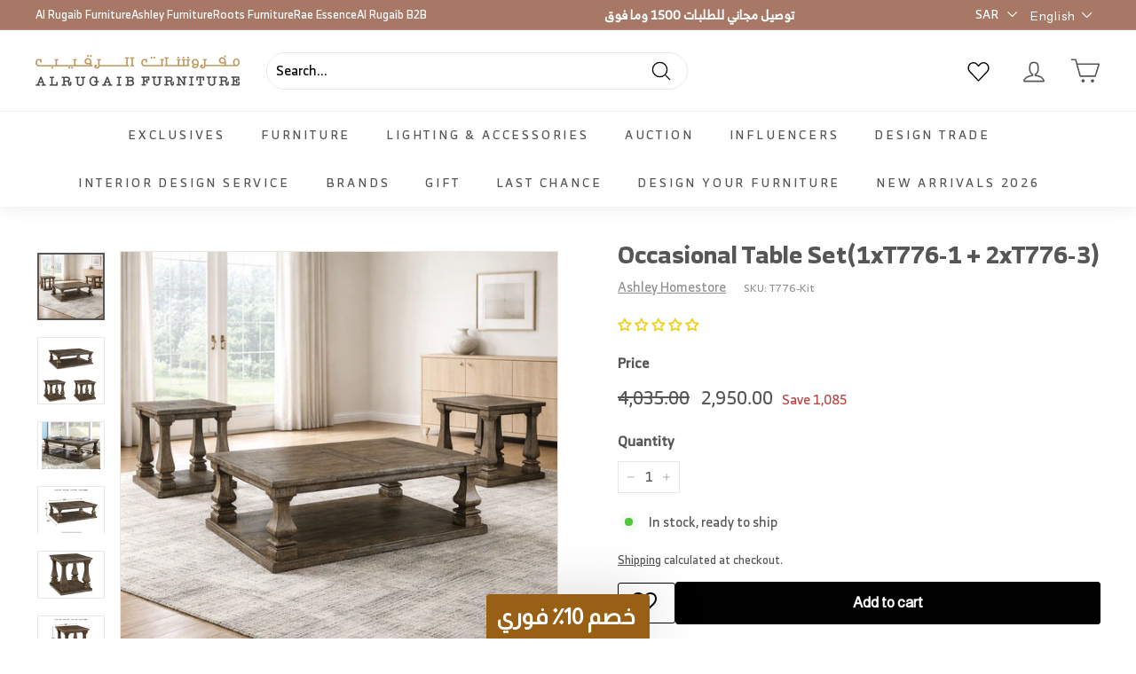

--- FILE ---
content_type: text/html; charset=utf-8
request_url: https://www.alrugaibfurniture.com/products/johnelle-table-set
body_size: 190774
content:
<!doctype html>
<html class="no-js" lang="en" dir="ltr">
<script>
  if ((typeof jQuery === 'undefined') || (parseFloat(jQuery.fn.jquery) < 1.7)) {
    jqueryScript = document.createElement('script');
    jqueryScript.src = 'https://code.jquery.com/jquery-3.6.0.min.js';
    document.head.append(jqueryScript);
  }

  var wk_general_config = {"hide_mail_header_and_footer":{"value":"0","extra_field":null},"sort_by_customer":{"value":0,"extra_field":"null"},"start_bid_upcoming_auction":{"value":"","extra_field":null},"wk_show_current_bid_pp":{"value":1,"extra_field":null},"wk_show_start_current_bid_pp":{"value":"","extra_field":null}};
  var wk_auction_config = {"auction_autopay":{"value":"0","extra_field":null},"auction_joining_fee":{"value":"0","extra_field":"1"},"autofill_minimum_bid":{"value":"0","extra_field":null},"auto_pay":{"value":"","extra_field":"0"},"banned_bidders":{"value":0,"extra_field":"{\"banned_bidder_type\":\"hide_place_btn\"}"},"bidder_username":{"value":"0","extra_field":null},"bid_as_anonymous":{"value":"1","extra_field":null},"capped_amount":{"value":"0","extra_field":null},"check_customer_details":{"value":"0","extra_field":null},"confirmation_for_bid":{"value":"","extra_field":null},"create_auction_variant_on_buy_now":{"value":"0","extra_field":null},"currency":{"value":"SAR","extra_field":null},"current_bid_metafield":{"value":"0","extra_field":null},"days_to_show_auction":{"value":"2","extra_field":null},"display_proxy_bid":{"value":"0","extra_field":null},"enable_buy_now":{"value":"","extra_field":"booking_amt"},"enable_proxy_Bid":{"value":"1","extra_field":"0"},"hide_all_bidders":{"value":"","extra_field":null},"hide_buy_now":{"value":"","extra_field":null},"hide_finished_auction":{"value":"5","extra_field":null},"highest_bid_mail_config":{"value":"0","extra_field":null},"highlight_current_bid":{"value":0,"extra_field":"{\"customer_highest_bidder\":\"rgba(0, 250, 0, 1)\",\"customer_participated\":\"rgba(255, 0, 0, 1)\",\"customer_not_participated\":\"rgba(0, 0, 0, 1)\"}"},"integer_bid_only":{"value":"0","extra_field":null},"joining_fee_policy":{"value":"once_per_auction","extra_field":null},"joining_payment_confirmation":{"value":"0","extra_field":null},"manage_orders_by":{"value":"by Shopify","extra_field":null},"max_bid_amt_allow":{"value":"0","extra_field":null},"max_bid_increment":{"value":0,"extra_field":null},"min_bid_amt_allow":{"value":"1","extra_field":null},"multi_currency":{"value":"0","extra_field":null},"outbid_notification":{"value":"0","extra_field":null},"pagination":{"value":"0","extra_field":null},"place_bid_collection":{"value":"","extra_field":null},"popcorn_bidding":{"value":"","extra_field":null},"product_subscription_config":{"value":"0","extra_field":null},"remove_reserve_price":{"value":"0","extra_field":null},"reserve_price_met":{"value":"","extra_field":null},"restrict_same_customer_to_bid":{"value":"0","extra_field":null},"selling_auto_pay":{"value":"0","extra_field":null},"sell_multiple_units":{"value":"1","extra_field":"0"},"send_bid_email":{"value":"1","extra_field":null},"show_bidders":{"value":"1","extra_field":null},"show_end_bid":{"value":"","extra_field":null},"show_popcornbid_desc":{"value":"0","extra_field":null},"show_products_tag":{"value":"0","extra_field":null},"show_reserved_price":{"value":0,"extra_field":null},"terms_and_conditions":{"value":"","extra_field":"{\\\"default_handle\\\":false,\\\"tag_based_handle\\\":false}"},"update_customer_declined_card":{"value":"0","extra_field":null},"whatsapp_notification_to_admin":{"value":"0","extra_field":null},"wk_delivery_preference":{"value":"0","extra_field":null},"wk_show_max_bid":{"value":"1","extra_field":0},"wk_show_premium_price":{"value":"0","extra_field":null}};
  var wk_widget_config = {"date_format":{"value":"%e-%b-%Y %I:%M %p","extra_field":null},"widget_type":{"value":"1","extra_field":null},"wk_show_seconds":{"value":"1","extra_field":null}};
  var wk_theme_colors = {"bdr_color":{"value":"rgba(204, 204, 204, 1)","extra_field":null},"btn_text_color":{"value":"rgba(64, 64, 64, 1)","extra_field":null},"form_bg_color":{"value":"rgba(0, 0, 0, 0)","extra_field":null},"label_color":{"value":"rgba(64, 64, 64, 1)","extra_field":null},"text_color":{"value":"rgba(85, 85, 85, 1)","extra_field":null},"theme_color":{"value":"rgba(244, 91, 79, 1)","extra_field":null}};
  var wk_labels = {"action":"20","address":"Address","add_card":"Add Card","add_update_address":"Add\/Update Address","alert":"Alert","all_bidding_details":"23","all_running_auctions":"All Running Auctions","alphabetically_A_Z":"Alphabetically, A-Z","alphabetically_Z_A":"Alphabetically, Z-A","alphanumeric_values_only":"Only Alphanumeric values are allowed for username","amount_to_be_paid":"22","anonymous":"Anonymous","app_is_under_maintanance":"App is under maintanance","auction_ended_at":"8","auction_ending_latest":"Auction Ending Latest","auction_ending_soonest":"Auction Ending Soon","auction_starts_in":"Auction Starts In","auto_payment_content":"To place a bid, you’ll need to authorize a free order to securely save your card details.You’ll only be charged if you win.","avaiable_active_plan_auction_plan":"Available Penny Auction Plans","banned_bidder_msg":"You have been banned to buy any auction product","banned_username_comment":"We regret to inform you that your previous username has been banned due to a violation of our community guidelines. Kindly update your account with a new username.","bidder_name":"Bidder Name","bidding_closed_for_product":"Bidding closed for this product","bidding_date":"Bidding Date","bids_count":"Bids Count","bids_price":"Bids Price","bids_purchased":"Bids Purchased","bid_amount":"Bid Amount","bid_counts_bid":"{$bid_count} Bid(s)","bid_end_date":"2","bid_start_date":"6","bid_successfully_placed":"Bid Successfully Placed","billing_address_placeholder":"Billing Address Placeholder","bill_to":"Bill To","buy_all":"Buy All","buy_now":"14","cancel":"Cancel","cancel_card":"Cancel Card","card_authentication_failed":"Card Authentication Failed","card_declined":"Card Declined","card_number":"Card Number","card_removed_successfully":"Card Removed Successfully","card_updated_successfully":"Card Updated Successfully","change_card_details":"Change Card Details","checkout_session_id_invalid":"Checkout session id is invalid","check_joining_status":"Click To Check Joining Status","choose_shipping_method_for_your_won_auction.":"Choose Shipping Method for your won auction","confirm_proxy_content":"Do you want to replace your current proxy bid of {$previous_proxy_bid} with {$current_proxy_bid}","confirm_your_bid":"Confirm Your Bid","congratulations":"Congratulations!","contact_you_soon":"Merchant Will Be Respond You Soon On Your Request","current_active_plan_auction_plan":"Current Active Penny Auction Plan","current_bid":"17","current_bid_low_to_igh":"Current Bid, Low to High","current_id_high_to_low":"Current Bid, High to Low","current_plan_price":"Current Plan Price","days":"Days","delivery":"Delivery","delivery_preference":"Delivery Preference","didnt_win":"12","end_date":"18","enter_username":"Enter Username","enter_user_name":"Enter New Username","expire_date":"Expiry Date","expiry_date":"Expiry Date","filter_by":"Filter By","for_auction_purchase":"For Auction Purchase","for_auto_payments":"For Auto Payments","go_back":"Go Back","hide_identity_from_bidders":"9","highest_bid":"Highest Bid","highest_bidder":"Highest Bidder","hours":"Hours","integer_bid_only":"Invalid Bid! Bid Should be a whole Number","joining_payment_pending":"Payment Status Pending, contact site owner.","join_auction":"Join Auction","limit":"Limit","location_address":"Location Address","location_name":"Location Name","lost":"Lost","mail_sent":"Your Request Has Been Sent","maximum_bidding_amount_allowed":"Maximum bidding amount allowed","max_bid":"Max Bid","min":"Min","minimum_bidding_amount_allowed":"Minimum bidding amount allowed","min_proxy_bid":"Minimum proxy bidding amount allowed","msg_winner_processing":"{$auction_count} of your won auctions are still under process. Please wait for a while to purchase all your won auctions at once.","normal":"Normal","normal_and_proxy":"Normal and Proxy","not_purchased":"Not Purchased","no_":"No","no_bids":"No Bids","no_of_bids":"19","no_penny_plan_available":"No Penny Plan Available","no_record_found":"24","No_shipping_found":"No Shipping found for your location kindly update your address.","ok":"Ok","only_one_space_is_allowed":"Only one space is allowed","or_":"OR","participated_auctions":"Participated Auctions","pay_booking_amount_to_buy_now":"Pay {$booking_amount} booking amount here to buy now.","pay_with_card":"Pay With Card","pay_with_card_2":"Pay With Card","pa_customer_country_code":"Country Code","pa_customer_details_address_1":"Address","pa_customer_details_address_2":"Apartment, Suite, etc","pa_customer_details_city":"City","pa_customer_details_contact_number":"Contact Number","pa_customer_details_country":"Country","pa_customer_details_email_id":"Email Id","pa_customer_details_first_name":"First Name","pa_customer_details_last_name":"Last Name ","pa_customer_details_province":"Province","pa_customer_details_redirect_button":"Click to enter these details","pa_customer_details_redirect_heading":"Enter address\/contact details","pa_customer_details_redirect_text":"Phone number or address details are missing. Kindly fill in these details to place your bid.","pa_customer_details_top_heading":"Customer Details","pa_customer_details_zip_code":"Zip Code","pa_customer_mobile_number":"Mobile Number","pa_customer_whatsapp_notification":"Do You Want To Recieve Whats-App Notification.","pa_verify_your_mobile_number_and_country_code":"Verify Your Mobile Number And Country Code.","place_automatic_bid":"4","place_bid":"Place Bid","place_my_bid":"3","place_normal_proxy_bid_here":"Place Normal Bid and Proxy Bid from here.","place_proxy_bid":"5","place_your_bid":"Place Your Bid","plan_fetched_success":"Plan Fetched Successfully","plan_price":"Plan Price","please_agree_terms_and_conditions_before_joining":"Please agree terms and conditions before joining","please_select_delivery_preference":"Please select delivery preference","popcorn_bidding":"POPCORN BIDDING","popcorn_bidding_description":"The close date may change. Popcorn bidding is last minute bidding that causes the auction end date to be extended. This prevents sniping and allows everyone an opportunity to bid before the auction closes.","price_per_unit":"Price per unit","proceed":"Proceed","product_image":"Product Image","product_name":"16","proxy":"Proxy","proxy_already_reserved":"This proxy amount is already reserved.","proxy_bid":"Proxy Bid","proxy_bidding":"Proxy Bidding","proxy_bidding_activated":"Proxy Bidding Activated Successfully","proxy_bid_rule_description":"In case the bidding value is greater than and equal to Current Bid + 2*(minimum allowed bid- Current Bid) then,it this will be placed as a Proxy bid.","proxy_bid_rule_notice":"Proxy Bidding: Enter the maximum you are willing to bid, if someone else places a bid the system will automatically increase yours by increments till the maximum amount you bid for.","proxy_confirmation":"Proxy Confirmation","proxy_high_bid_till_target":"You will be the highest bidder till the target Amount you'll enter here.","purchased":"15","purchase_penny_plan_btn":"Purchase","quantity":"Quantity","quantity_bid":"Quantity Bid","remaining_bids":"Remaining Bids","remove_card":"Remove Card","remove_card_msg_front":"You cannot remove your card as you have bids on running auctions.","request_to_admin":"Request To Admin","reserved_price":"Reserved Price","reserve_price_met":"Reserve Price Met","reserve_price_not_met":"Reserve Price Not Met","restore_auction":"Restore Auction","running_auctions":"10","save_shipping":"Save Shipping","search":"search","search_tag":"Search Tag","sec":"Sec","select":"Select","select_all":"Select All","select_bidding_type":"Select Bidding Type","select_penny_auction_plan":"Penny Auction Plan.","select_products_tag":"Select Products Tag","select_sort_by":"Select Sort By","seller_details":"Seller Details","selling_autopay_first_authorization":"This is an Autopay auction. To place a bid, you must authorise by placing an order. If you are declared the winner, the winning amount will be automatically deducted.Otherwise, your order amount will be refunded.","selling_autopay_reauthorize_label":"Since your bidding amount is higher than the authorised amount, please place another order to increase the authorization amount required for your bid to be considered.","shipping_address_placeholder":"Shipping Address Placeholder","shipping_methods":"Shipping Methods","shipping_updated_successfully":"Shipping Updated Successfully.","ship_to":"Ship To","sort_by":"Sort By","start_bid":"Start Bid","start_bidding_amount":"7","status":"Status","store_pickup":"Store Pickup","store_pickup_details":"Store Pickup Details","submit":"Submit","sure_want_to_place_this_bid":"Are you sure you want to place this bid?","system_generated_bid":"System Generated Bid","target_amount_for_auto_bid":"Enter the Target Amount For Your Automatic Bid","terms_and_conditions":"terms and conditions","terms_and_conditions_label":"i agree with {$terms_and_conditions}","time_left":"1","transaction_declined_description":"Transaction was declined with this card on your last auction win. Please update the card details to avoid payment cancellation for future auctions.","unable_to_fetch_plan_details":"Unable To Fetch Plan Details","upcoming_auctions":"Upcoming Auctions","update_card":"Update Card","update_card_details":"Update card details","update_shipping":"Update Shipping","update_shipping_method":"Update Shipping Method","update_username":"Update Username","update_username_detail":"Update Username Detail","username":"Username","username_exists":"Username Already Exists","username_notice":"You can enter any custom username here that will be visible to all auction bidders instead of real name.","username_not_allowed":"Username not allowed","username_updated_successfully":"Username Updated Successfully.","variant_restore_auction":"There was an issue processing this auction. Please click restore to complete your purchase.","vendor_details":"Vendor Details","view_auction":"13","view_details":"View Details","view_your_bids":"View Your Bids","winning_auctions":"11","winning_bid_amount_new":"Winning Bid Amount","winning_bid_amt":"Winning Amount","wk_update_username":"Update Username","yes":"Yes","you":"You","your_card":"Your Card","your_current_bid":"Your Current Bid","your_last_bid":"21","Youve_been_outbid":"You've been outbid"};
</script>
  <head>


  
  <meta name="google-site-verification" content="nNJMq6WAhxpp4rqZWuzd7qRUx7puk6P9EjcFVSOiPD0" />
 
<script type="text/javascript" src="https://edge.personalizer.io/storefront/2.0.0/js/shopify/storefront.min.js?key=fzlxn-xsz1p4lp7si1is6lmj-vphal&shop=al-rugaib-furniture.myshopify.com"></script>
<script>
window.LimeSpot = window.LimeSpot === undefined ? {} : LimeSpot;
LimeSpot.PageInfo = { Type: "Product", ReferenceIdentifier: "6561569374304"};

LimeSpot.StoreInfo = { Theme: "Expanse" };


LimeSpot.CartItems = [];
</script>





<!-- Google tag (gtag.js) -->
<script async src="https://www.googletagmanager.com/gtag/js?id=AW-944389763"></script>
<script>
  window.dataLayer = window.dataLayer || [];
  function gtag(){dataLayer.push(arguments);}
  gtag('js', new Date());

  gtag('config', 'AW-944389763', {'allow_enhanced_conversions':true}
);
</script>

  <!-- Google Tag Manager -->
<script>(function(w,d,s,l,i){w[l]=w[l]||[];w[l].push({'gtm.start':
new Date().getTime(),event:'gtm.js'});var f=d.getElementsByTagName(s)[0],
j=d.createElement(s),dl=l!='dataLayer'?'&l='+l:'';j.async=true;j.src=
'https://www.googletagmanager.com/gtm.js?id='+i+dl;f.parentNode.insertBefore(j,f);
})(window,document,'script','dataLayer','GTM-5V2D4QL');</script>
<!-- End Google Tag Manager -->
  
  <!-- Twitter conversion tracking base code -->
<!-- <script>
!function(e,t,n,s,u,a){e.twq||(s=e.twq=function(){s.exe?s.exe.apply(s,arguments):s.queue.push(arguments);
},s.version='1.1',s.queue=[],u=t.createElement(n),u.async=!0,u.src='https://static.ads-twitter.com/uwt.js',
a=t.getElementsByTagName(n)[0],a.parentNode.insertBefore(u,a))}(window,document,'script');
twq('config','nz0mp');
</script> -->
<!-- End Twitter conversion tracking base code -->


  

  
  <meta charset="utf-8">
  <meta http-equiv="X-UA-Compatible" content="IE=edge,chrome=1">
  <meta name="viewport" content="width=device-width,initial-scale=1">
  <meta name="theme-color" content="#565656">
  <meta name="google-site-verification" content="vJ8Z89IaCXHJwxyp-NXPGbGXMvdbDihHHDKDCjcr6mk" />

  <link rel="canonical" href="https://www.alrugaibfurniture.com/products/johnelle-table-set">
  <link rel="preload" as="script" href="//www.alrugaibfurniture.com/cdn/shop/t/174/assets/theme.js?v=180873230272510308871765975048">
  <link rel="preconnect" href="https://cdn.shopify.com" crossorigin>
  <link rel="preconnect" href="https://fonts.shopifycdn.com" crossorigin>
  <link rel="dns-prefetch" href="https://productreviews.shopifycdn.com">
  <link rel="dns-prefetch" href="https://ajax.googleapis.com">
  <link rel="dns-prefetch" href="https://maps.googleapis.com">
  <link rel="dns-prefetch" href="https://maps.gstatic.com">
<link rel="stylesheet"href="https://cdn.jsdelivr.net/npm/swiper@8/swiper-bundle.min.css"/>
<script src="https://cdn.jsdelivr.net/npm/swiper@8/swiper-bundle.min.js"></script><link rel="shortcut icon" href="//www.alrugaibfurniture.com/cdn/shop/files/favicon_small_32x32_b7feb07a-afd7-4b17-bfc6-c6b2a613ff28_32x32.png?v=1676298386" type="image/png" /><title>Occasional Table Set(1xT776-1 + 2xT776-3) - Al Rugaib Furniture
</title>
<meta name="description" content="Buy Occasional Table Set(1xT776-1 + 2xT776-3) for only SAR3,220.00 at Al Rugaib Furniture!"><meta property="og:site_name" content="Al Rugaib Furniture">
  <meta property="og:url" content="https://www.alrugaibfurniture.com/products/johnelle-table-set">
  <meta property="og:title" content="Occasional Table Set(1xT776-1 + 2xT776-3)">
  <meta property="og:type" content="product">
  <meta property="og:description" content="Buy Occasional Table Set(1xT776-1 + 2xT776-3) for only SAR3,220.00 at Al Rugaib Furniture!"><meta property="og:image" content="http://www.alrugaibfurniture.com/cdn/shop/files/36d2c2af-88a2-49cb-824b-ec8370816b1d.png?v=1767878435">
    <meta property="og:image:secure_url" content="https://www.alrugaibfurniture.com/cdn/shop/files/36d2c2af-88a2-49cb-824b-ec8370816b1d.png?v=1767878435">
    <meta property="og:image:width" content="1024">
    <meta property="og:image:height" content="1024"><meta name="twitter:site" content="@rugaibf?ref=qbbaycsjz78et">
  <meta name="twitter:card" content="summary_large_image">
  <meta name="twitter:title" content="Occasional Table Set(1xT776-1 + 2xT776-3)">
  <meta name="twitter:description" content="Buy Occasional Table Set(1xT776-1 + 2xT776-3) for only SAR3,220.00 at Al Rugaib Furniture!">
<style data-shopify>@font-face {
  font-family: Montserrat;
  font-weight: 400;
  font-style: normal;
  font-display: swap;
  src: url("//www.alrugaibfurniture.com/cdn/fonts/montserrat/montserrat_n4.81949fa0ac9fd2021e16436151e8eaa539321637.woff2") format("woff2"),
       url("//www.alrugaibfurniture.com/cdn/fonts/montserrat/montserrat_n4.a6c632ca7b62da89c3594789ba828388aac693fe.woff") format("woff");
}

  @font-face {
  font-family: Poppins;
  font-weight: 300;
  font-style: normal;
  font-display: swap;
  src: url("//www.alrugaibfurniture.com/cdn/fonts/poppins/poppins_n3.05f58335c3209cce17da4f1f1ab324ebe2982441.woff2") format("woff2"),
       url("//www.alrugaibfurniture.com/cdn/fonts/poppins/poppins_n3.6971368e1f131d2c8ff8e3a44a36b577fdda3ff5.woff") format("woff");
}


  @font-face {
  font-family: Poppins;
  font-weight: 600;
  font-style: normal;
  font-display: swap;
  src: url("//www.alrugaibfurniture.com/cdn/fonts/poppins/poppins_n6.aa29d4918bc243723d56b59572e18228ed0786f6.woff2") format("woff2"),
       url("//www.alrugaibfurniture.com/cdn/fonts/poppins/poppins_n6.5f815d845fe073750885d5b7e619ee00e8111208.woff") format("woff");
}

  @font-face {
  font-family: Poppins;
  font-weight: 300;
  font-style: italic;
  font-display: swap;
  src: url("//www.alrugaibfurniture.com/cdn/fonts/poppins/poppins_i3.8536b4423050219f608e17f134fe9ea3b01ed890.woff2") format("woff2"),
       url("//www.alrugaibfurniture.com/cdn/fonts/poppins/poppins_i3.0f4433ada196bcabf726ed78f8e37e0995762f7f.woff") format("woff");
}

  @font-face {
  font-family: Poppins;
  font-weight: 600;
  font-style: italic;
  font-display: swap;
  src: url("//www.alrugaibfurniture.com/cdn/fonts/poppins/poppins_i6.bb8044d6203f492888d626dafda3c2999253e8e9.woff2") format("woff2"),
       url("//www.alrugaibfurniture.com/cdn/fonts/poppins/poppins_i6.e233dec1a61b1e7dead9f920159eda42280a02c3.woff") format("woff");
}

</style><link href="//www.alrugaibfurniture.com/cdn/shop/t/174/assets/theme.css?v=125220828151988031791768119017" rel="stylesheet" type="text/css" media="all" />
   <link href="//www.alrugaibfurniture.com/cdn/shop/t/174/assets/arabic.css?v=151161314756393914601756130053" rel="stylesheet" type="text/css" media="all" />
<style data-shopify>:root {
/*     --typeHeaderPrimary: Montserrat; */
    --typeHeaderPrimary:'RB-Bold';
/*     --typeHeaderFallback: sans-serif; */
     --typeHeaderFallback:'RB-Bold';
    --typeHeaderSize: 32px;
    --typeHeaderWeight: 400;
    --typeHeaderLineHeight: 1.1;
    --typeHeaderSpacing: 0.05em;

/*     --typeBasePrimary:Poppins; */
    --typeBasePrimary:'RB-Regular';
/*     --typeBaseFallback:sans-serif; */
    --typeBaseFallback:'RB-Regular';
    --typeBaseSize: 15px;
    --typeBaseWeight: 300;
    --typeBaseSpacing: 0.05em;
    --typeBaseLineHeight: 1.6;

    --colorSmallImageBg: #ffffff;
    --colorSmallImageBgDark: #f7f7f7;
    --colorLargeImageBg: #e1e1e1;
    --colorLargeImageBgLight: #ffffff;

    --iconWeight: 3px;
    --iconLinecaps: round;

    
      --buttonRadius: 3px;
      --btnPadding: 11px 25px;
    

    
      --roundness: 15px;
    

    
      --gridThickness: 1px;
    

    --productTileMargin: 10%;
    --collectionTileMargin: 15%;

    --swatchSize: 50px;
  }

  @media screen and (max-width: 768px) {
    :root {
      --typeBaseSize: 13px;

      
        --roundness: 15px;
        --btnPadding: 9px 25px;
      
    }
  }</style><script>
  if (typeof Shopify === 'undefined') window.Shopify = {}
  Shopify.reRenderCartCustom = async () => {
    await fetch("/cart.js").then(rs => rs.json()).then(rs => {
      document.dispatchEvent(new CustomEvent('cart:build'))
      document.dispatchEvent(new CustomEvent('cart:updated', {
        detail: {
          cart: rs
        }
      }));
    })
  }
  
</script>

<style>
  #freegifts-main-popup-container{
    direction: ltr;
  }
</style><script>
    document.documentElement.className = document.documentElement.className.replace('no-js', 'js');

    window.theme = window.theme || {};
    theme.routes = {
      home: "/",
      collections: "/collections",
      cart: "/cart.js",
      cartPage: "/cart",
      cartAdd: "/cart/add.js",
      cartChange: "/cart/change.js",
      search: "/search"
    };
    theme.strings = {
      soldOut: "Sold Out",
      unavailable: "Unavailable",
      inStockLabel: "In stock, ready to ship",
      oneStockLabel: "Low stock - [count] item left",
      otherStockLabel: "Low stock - [count] items left",
      willNotShipUntil: "Ready to ship [date]",
      willBeInStockAfter: "Back in stock [date]",
      waitingForStock: "Inventory on the way",
      savePrice: "Save [saved_amount]",
      cartEmpty: "Your cart is currently empty.",
      cartTermsConfirmation: "You must agree with the terms and conditions of sales to check out",
      searchCollections: "Collections:",
      searchPages: "Pages:",
      searchArticles: "Articles:"
    };
    theme.settings = {
      cartType: "dropdown",
      isCustomerTemplate: false,
      moneyFormat: "\u003cspan class=money\u003e{{amount}}\u003c\/span\u003e",
      saveType: "dollar",
      productImageSize: "square",
      productImageCover: false,
      predictiveSearch: false,
      predictiveSearchType: "product,article,page,collection",
      superScriptSetting: true,
      superScriptPrice: false,
      quickView: false,
      quickAdd: true,
      themeName: 'Expanse',
      themeVersion: "4.1.0"
    };
  </script>

  
  <script>window.performance && window.performance.mark && window.performance.mark('shopify.content_for_header.start');</script><meta name="google-site-verification" content="3BHslJTZCKO8HCq-Cuc_-DTTrTJGModFra1OyAMIHzQ">
<meta name="facebook-domain-verification" content="16nrolap3ew0rt2va55g9zf49p97s7">
<meta name="facebook-domain-verification" content="aofjbdizyczson2vbnb5cjnt0h0wi3">
<meta id="shopify-digital-wallet" name="shopify-digital-wallet" content="/7735495/digital_wallets/dialog">
<link rel="alternate" hreflang="x-default" href="https://www.alrugaibfurniture.com/products/johnelle-table-set">
<link rel="alternate" hreflang="en-OM" href="https://www.alrugaibfurniture.com/en-om/products/johnelle-table-set">
<link rel="alternate" hreflang="en-AE" href="https://www.alrugaibfurniture.com/en-ae/products/johnelle-table-set">
<link rel="alternate" hreflang="en-KW" href="https://www.alrugaibfurniture.com/en-kw/products/johnelle-table-set">
<link rel="alternate" hreflang="en-SA" href="https://www.alrugaibfurniture.com/products/johnelle-table-set">
<link rel="alternate" hreflang="ar-SA" href="https://www.alrugaibfurniture.com/ar/products/johnelle-table-set">
<link rel="alternate" type="application/json+oembed" href="https://www.alrugaibfurniture.com/products/johnelle-table-set.oembed">
<script async="async" src="/checkouts/internal/preloads.js?locale=en-SA"></script>
<script id="shopify-features" type="application/json">{"accessToken":"09ee32bda676ba06d8d4cb80b552f325","betas":["rich-media-storefront-analytics"],"domain":"www.alrugaibfurniture.com","predictiveSearch":true,"shopId":7735495,"locale":"en"}</script>
<script>var Shopify = Shopify || {};
Shopify.shop = "al-rugaib-furniture.myshopify.com";
Shopify.locale = "en";
Shopify.currency = {"active":"SAR","rate":"1.0"};
Shopify.country = "SA";
Shopify.theme = {"name":"Expanse","id":130610233440,"schema_name":"Expanse","schema_version":"4.1.0","theme_store_id":902,"role":"main"};
Shopify.theme.handle = "null";
Shopify.theme.style = {"id":null,"handle":null};
Shopify.cdnHost = "www.alrugaibfurniture.com/cdn";
Shopify.routes = Shopify.routes || {};
Shopify.routes.root = "/";</script>
<script type="module">!function(o){(o.Shopify=o.Shopify||{}).modules=!0}(window);</script>
<script>!function(o){function n(){var o=[];function n(){o.push(Array.prototype.slice.apply(arguments))}return n.q=o,n}var t=o.Shopify=o.Shopify||{};t.loadFeatures=n(),t.autoloadFeatures=n()}(window);</script>
<script id="shop-js-analytics" type="application/json">{"pageType":"product"}</script>
<script defer="defer" async type="module" src="//www.alrugaibfurniture.com/cdn/shopifycloud/shop-js/modules/v2/client.init-shop-cart-sync_BT-GjEfc.en.esm.js"></script>
<script defer="defer" async type="module" src="//www.alrugaibfurniture.com/cdn/shopifycloud/shop-js/modules/v2/chunk.common_D58fp_Oc.esm.js"></script>
<script defer="defer" async type="module" src="//www.alrugaibfurniture.com/cdn/shopifycloud/shop-js/modules/v2/chunk.modal_xMitdFEc.esm.js"></script>
<script type="module">
  await import("//www.alrugaibfurniture.com/cdn/shopifycloud/shop-js/modules/v2/client.init-shop-cart-sync_BT-GjEfc.en.esm.js");
await import("//www.alrugaibfurniture.com/cdn/shopifycloud/shop-js/modules/v2/chunk.common_D58fp_Oc.esm.js");
await import("//www.alrugaibfurniture.com/cdn/shopifycloud/shop-js/modules/v2/chunk.modal_xMitdFEc.esm.js");

  window.Shopify.SignInWithShop?.initShopCartSync?.({"fedCMEnabled":true,"windoidEnabled":true});

</script>
<script>(function() {
  var isLoaded = false;
  function asyncLoad() {
    if (isLoaded) return;
    isLoaded = true;
    var urls = ["\/\/shopify.privy.com\/widget.js?shop=al-rugaib-furniture.myshopify.com","https:\/\/formbuilder.hulkapps.com\/skeletopapp.js?shop=al-rugaib-furniture.myshopify.com","https:\/\/sp-auction.webkul.com\/js\/wk_shopify_auction.js?shop=al-rugaib-furniture.myshopify.com","https:\/\/sp-auction.webkul.com\/js\/wk_auction_category.js?shop=al-rugaib-furniture.myshopify.com","\/\/cdn.shopify.com\/proxy\/24091bd62854f24c95643442efc07033d08c3a51e81eb7a5b0d127862841b4a7\/api.goaffpro.com\/loader.js?shop=al-rugaib-furniture.myshopify.com\u0026sp-cache-control=cHVibGljLCBtYXgtYWdlPTkwMA","https:\/\/cdn.shopify.com\/s\/files\/1\/0773\/5495\/t\/87\/assets\/globo.formbuilder.init.js?v=1643542873\u0026shop=al-rugaib-furniture.myshopify.com","https:\/\/js.smile.io\/v1\/smile-shopify.js?shop=al-rugaib-furniture.myshopify.com","https:\/\/storelocator.metizapps.com\/assets\/js\/zipcode.js?shop=al-rugaib-furniture.myshopify.com","\/\/open-signin.okasconcepts.com\/js\/resource.js?shop=al-rugaib-furniture.myshopify.com","https:\/\/thegafapps.com\/visitorcounter\/visitorcounter.js?shop=al-rugaib-furniture.myshopify.com","https:\/\/str.rise-ai.com\/?shop=al-rugaib-furniture.myshopify.com","https:\/\/strn.rise-ai.com\/?shop=al-rugaib-furniture.myshopify.com","https:\/\/pps.triplewhale.systems\/main.js?shop=al-rugaib-furniture.myshopify.com","https:\/\/geostock.nyc3.digitaloceanspaces.com\/js\/inventoryLocation.js?shop=al-rugaib-furniture.myshopify.com","https:\/\/edge.personalizer.io\/storefront\/2.0.0\/js\/shopify\/storefront.min.js?key=fzlxn-xsz1p4lp7si1is6lmj-vphal\u0026shop=al-rugaib-furniture.myshopify.com","https:\/\/cdn.hextom.com\/js\/freeshippingbar.js?shop=al-rugaib-furniture.myshopify.com","\/\/cdn.shopify.com\/proxy\/4ecd45eec655e08e85f91e9b6ea1f0d73f80c4ae09d44616494dce3a71145afa\/d1639lhkj5l89m.cloudfront.net\/js\/storefront\/uppromote.js?shop=al-rugaib-furniture.myshopify.com\u0026sp-cache-control=cHVibGljLCBtYXgtYWdlPTkwMA","https:\/\/main-app-production.upsellserverapi.com\/build\/external\/services\/session\/index.js?shop=al-rugaib-furniture.myshopify.com","https:\/\/searchanise-ef84.kxcdn.com\/widgets\/shopify\/init.js?a=3N6W4B0Y9d\u0026shop=al-rugaib-furniture.myshopify.com","https:\/\/api.browsee.io\/api\/integration\/shopify-script.js?apiKey=85fdc05017de96dab4d546170614f5c754a023356f9db735\u0026shop=al-rugaib-furniture.myshopify.com"];
    for (var i = 0; i < urls.length; i++) {
      var s = document.createElement('script');
      s.type = 'text/javascript';
      s.async = true;
      s.src = urls[i];
      var x = document.getElementsByTagName('script')[0];
      x.parentNode.insertBefore(s, x);
    }
  };
  if(window.attachEvent) {
    window.attachEvent('onload', asyncLoad);
  } else {
    window.addEventListener('load', asyncLoad, false);
  }
})();</script>
<script id="__st">var __st={"a":7735495,"offset":10800,"reqid":"28640ebe-4f33-489a-a2c7-ee599ecbe777-1769062932","pageurl":"www.alrugaibfurniture.com\/products\/johnelle-table-set","u":"5e8c35927baf","p":"product","rtyp":"product","rid":6561569374304};</script>
<script>window.ShopifyPaypalV4VisibilityTracking = true;</script>
<script id="form-persister">!function(){'use strict';const t='contact',e='new_comment',n=[[t,t],['blogs',e],['comments',e],[t,'customer']],o='password',r='form_key',c=['recaptcha-v3-token','g-recaptcha-response','h-captcha-response',o],s=()=>{try{return window.sessionStorage}catch{return}},i='__shopify_v',u=t=>t.elements[r],a=function(){const t=[...n].map((([t,e])=>`form[action*='/${t}']:not([data-nocaptcha='true']) input[name='form_type'][value='${e}']`)).join(',');var e;return e=t,()=>e?[...document.querySelectorAll(e)].map((t=>t.form)):[]}();function m(t){const e=u(t);a().includes(t)&&(!e||!e.value)&&function(t){try{if(!s())return;!function(t){const e=s();if(!e)return;const n=u(t);if(!n)return;const o=n.value;o&&e.removeItem(o)}(t);const e=Array.from(Array(32),(()=>Math.random().toString(36)[2])).join('');!function(t,e){u(t)||t.append(Object.assign(document.createElement('input'),{type:'hidden',name:r})),t.elements[r].value=e}(t,e),function(t,e){const n=s();if(!n)return;const r=[...t.querySelectorAll(`input[type='${o}']`)].map((({name:t})=>t)),u=[...c,...r],a={};for(const[o,c]of new FormData(t).entries())u.includes(o)||(a[o]=c);n.setItem(e,JSON.stringify({[i]:1,action:t.action,data:a}))}(t,e)}catch(e){console.error('failed to persist form',e)}}(t)}const f=t=>{if('true'===t.dataset.persistBound)return;const e=function(t,e){const n=function(t){return'function'==typeof t.submit?t.submit:HTMLFormElement.prototype.submit}(t).bind(t);return function(){let t;return()=>{t||(t=!0,(()=>{try{e(),n()}catch(t){(t=>{console.error('form submit failed',t)})(t)}})(),setTimeout((()=>t=!1),250))}}()}(t,(()=>{m(t)}));!function(t,e){if('function'==typeof t.submit&&'function'==typeof e)try{t.submit=e}catch{}}(t,e),t.addEventListener('submit',(t=>{t.preventDefault(),e()})),t.dataset.persistBound='true'};!function(){function t(t){const e=(t=>{const e=t.target;return e instanceof HTMLFormElement?e:e&&e.form})(t);e&&m(e)}document.addEventListener('submit',t),document.addEventListener('DOMContentLoaded',(()=>{const e=a();for(const t of e)f(t);var n;n=document.body,new window.MutationObserver((t=>{for(const e of t)if('childList'===e.type&&e.addedNodes.length)for(const t of e.addedNodes)1===t.nodeType&&'FORM'===t.tagName&&a().includes(t)&&f(t)})).observe(n,{childList:!0,subtree:!0,attributes:!1}),document.removeEventListener('submit',t)}))}()}();</script>
<script integrity="sha256-4kQ18oKyAcykRKYeNunJcIwy7WH5gtpwJnB7kiuLZ1E=" data-source-attribution="shopify.loadfeatures" defer="defer" src="//www.alrugaibfurniture.com/cdn/shopifycloud/storefront/assets/storefront/load_feature-a0a9edcb.js" crossorigin="anonymous"></script>
<script data-source-attribution="shopify.dynamic_checkout.dynamic.init">var Shopify=Shopify||{};Shopify.PaymentButton=Shopify.PaymentButton||{isStorefrontPortableWallets:!0,init:function(){window.Shopify.PaymentButton.init=function(){};var t=document.createElement("script");t.src="https://www.alrugaibfurniture.com/cdn/shopifycloud/portable-wallets/latest/portable-wallets.en.js",t.type="module",document.head.appendChild(t)}};
</script>
<script data-source-attribution="shopify.dynamic_checkout.buyer_consent">
  function portableWalletsHideBuyerConsent(e){var t=document.getElementById("shopify-buyer-consent"),n=document.getElementById("shopify-subscription-policy-button");t&&n&&(t.classList.add("hidden"),t.setAttribute("aria-hidden","true"),n.removeEventListener("click",e))}function portableWalletsShowBuyerConsent(e){var t=document.getElementById("shopify-buyer-consent"),n=document.getElementById("shopify-subscription-policy-button");t&&n&&(t.classList.remove("hidden"),t.removeAttribute("aria-hidden"),n.addEventListener("click",e))}window.Shopify?.PaymentButton&&(window.Shopify.PaymentButton.hideBuyerConsent=portableWalletsHideBuyerConsent,window.Shopify.PaymentButton.showBuyerConsent=portableWalletsShowBuyerConsent);
</script>
<script data-source-attribution="shopify.dynamic_checkout.cart.bootstrap">document.addEventListener("DOMContentLoaded",(function(){function t(){return document.querySelector("shopify-accelerated-checkout-cart, shopify-accelerated-checkout")}if(t())Shopify.PaymentButton.init();else{new MutationObserver((function(e,n){t()&&(Shopify.PaymentButton.init(),n.disconnect())})).observe(document.body,{childList:!0,subtree:!0})}}));
</script>
<link id="shopify-accelerated-checkout-styles" rel="stylesheet" media="screen" href="https://www.alrugaibfurniture.com/cdn/shopifycloud/portable-wallets/latest/accelerated-checkout-backwards-compat.css" crossorigin="anonymous">
<style id="shopify-accelerated-checkout-cart">
        #shopify-buyer-consent {
  margin-top: 1em;
  display: inline-block;
  width: 100%;
}

#shopify-buyer-consent.hidden {
  display: none;
}

#shopify-subscription-policy-button {
  background: none;
  border: none;
  padding: 0;
  text-decoration: underline;
  font-size: inherit;
  cursor: pointer;
}

#shopify-subscription-policy-button::before {
  box-shadow: none;
}

      </style>

<script>window.performance && window.performance.mark && window.performance.mark('shopify.content_for_header.end');</script>

  <!-- OrderLogic checkout restrictions ========================================= -->
  <script>
DEBUG_KEY = "__olDebug";

if (typeof olCreateCookie == 'undefined') {
    var olCreateCookie = function (name, value, days) {
        if (days) {
            var date = new Date();
            date.setTime(date.getTime() + (days * 24 * 60 * 60 * 1000));
            var expires = "; expires=" + date.toGMTString();
        }
        else var expires = "";
        document.cookie = name + "=" + JSON.stringify(value) + expires + "; path=/; SameSite=None; Secure";
    };
}

if (typeof olReadCookie == 'undefined') {
    var olReadCookie = function (name) {
        var nameEQ = name + "=";
        var ca = document.cookie.split(';');
        // the cookie is being created, there is a problem with the following logic matching the name
        for (var i = 0; i < ca.length; i++) {
            var c = ca[i];
            while (c.charAt(0) == ' ') c = c.substring(1, c.length);
            if (c.indexOf(nameEQ) == 0) return JSON.parse(c.substring(nameEQ.length, c.length));
        }
        return;
    };
}

if (typeof getOlCacheBuster == 'undefined') {
    var getOlCacheBuster = function() {
        if ( typeof getOlCacheBuster.olCacheBuster == 'undefined') {
            scriptsArray = Array.prototype.slice.call(document.getElementsByTagName("script"));
            scriptsArray = scriptsArray.concat(Array.prototype.slice.call(document.getElementsByTagName("noscript")));
            for (var i=0; i<scriptsArray.length; i++) {
                cacheBusterArray = scriptsArray[i].innerHTML.match(/orderlogicapp.com\\\/embedded_js\\\/production_base.js\?(\d+)/);
                if (cacheBusterArray == null) {
                    cacheBusterString = scriptsArray[i].getAttribute('src');
                    if (cacheBusterString != null) {
                        cacheBusterArray = cacheBusterString.match(/orderlogicapp.com\/embedded_js\/production_base.js\?(\d+)/);
                    }
                }
                if (cacheBusterArray != null) {
                    getOlCacheBuster.olCacheBuster = cacheBusterArray[1];
                    break;
                }
            }
        }
        return getOlCacheBuster.olCacheBuster;
    }
}

if (typeof ol_hostname == 'undefined') {
    var ol_hostname = 'www.orderlogicapp.com';
    var ol_debug = olReadCookie(DEBUG_KEY);
    if (window.location.search.replace("?", "").substring(0, 7) == 'olDebug') {
        ol_debug = window.location.search.replace("?olDebug=", "");
        if (ol_debug == 'false') ol_debug = false;
        olCreateCookie(DEBUG_KEY, ol_debug, null);
    }
}

var ol_cachebuster = getOlCacheBuster();
if (( typeof ol_cachebuster != 'undefined') || (ol_debug)) {
    if (typeof ol_script == 'undefined') {
        var ol_script = document.createElement('script');
        ol_script.type = 'text/javascript';
        ol_script.async = true;
        ol_script.src = "https://" + (ol_debug ? 'dev.orderlogicapp.com' : ol_hostname) + "/embedded_js/store.js?" + ol_cachebuster;
        document.head.appendChild(ol_script);
    }
}



olProductData = { 
}


olProductDataDcb = {
  productId: 6561569374304,
  handle: "johnelle-table-set",
  tags: [
    
        "2500-5000",
    
        "AHS",
    
        "all-furniture",
    
        "ashley-homestore",
    
        "discountCode",
    
        "EX15",
    
        "FD",
    
        "FD22",
    
        "in-stock",
    
        "ND94",
    
        "RHA15",
    
        "RN15",
    
        "table-sets",
    
        "VAT15",
    
        "wf",
    
  ]
}

</script>

  <script src="https://zooomyapps.com/wishlist/ZooomyColl.js" data-shop-id="al-rugaib-furniture.myshopify.com" data-cus-id="" data-cus-email="" data-cus-name=" " data-page="product"></script>
  <script src="//www.alrugaibfurniture.com/cdn/shop/t/174/assets/vendor-scripts-v2.js" defer="defer"></script>
  <script src="//www.alrugaibfurniture.com/cdn/shop/t/174/assets/theme.js?v=180873230272510308871765975048" defer="defer"></script>
  <!-- <script src="//www.alrugaibfurniture.com/cdn/shop/t/174/assets/filter-menu.js?v=150551" defer="defer"></script> -->
  <script src="https://ajax.googleapis.com/ajax/libs/jquery/1.10.2/jquery.min.js" defer="defer"></script>
	<script src="https://cdnjs.cloudflare.com/ajax/libs/jquery/3.5.1/jquery.min.js" integrity="sha512-bLT0Qm9VnAYZDflyKcBaQ2gg0hSYNQrJ8RilYldYQ1FxQYoCLtUjuuRuZo+fjqhx/qtq/1itJ0C2ejDxltZVFg==" crossorigin="anonymous"></script>

  <script>
  if ((typeof jQuery === 'undefined') || (parseFloat(jQuery.fn.jquery) < 1.7)) {
    jqueryScript = document.createElement('script');
    jqueryScript.src = 'https://code.jquery.com/jquery-3.6.0.min.js';
    document.head.append(jqueryScript);
  }

  var wk_general_config = {"hide_mail_header_and_footer":{"value":"0","extra_field":null},"sort_by_customer":{"value":0,"extra_field":"null"},"start_bid_upcoming_auction":{"value":"","extra_field":null},"wk_show_current_bid_pp":{"value":1,"extra_field":null},"wk_show_start_current_bid_pp":{"value":"","extra_field":null}};
  var wk_auction_config = {"auction_autopay":{"value":"0","extra_field":null},"auction_joining_fee":{"value":"0","extra_field":"1"},"autofill_minimum_bid":{"value":"0","extra_field":null},"auto_pay":{"value":"","extra_field":"0"},"banned_bidders":{"value":0,"extra_field":"{\"banned_bidder_type\":\"hide_place_btn\"}"},"bidder_username":{"value":"0","extra_field":null},"bid_as_anonymous":{"value":"1","extra_field":null},"capped_amount":{"value":"0","extra_field":null},"check_customer_details":{"value":"0","extra_field":null},"confirmation_for_bid":{"value":"","extra_field":null},"create_auction_variant_on_buy_now":{"value":"0","extra_field":null},"currency":{"value":"SAR","extra_field":null},"current_bid_metafield":{"value":"0","extra_field":null},"days_to_show_auction":{"value":"2","extra_field":null},"display_proxy_bid":{"value":"0","extra_field":null},"enable_buy_now":{"value":"","extra_field":"booking_amt"},"enable_proxy_Bid":{"value":"1","extra_field":"0"},"hide_all_bidders":{"value":"","extra_field":null},"hide_buy_now":{"value":"","extra_field":null},"hide_finished_auction":{"value":"5","extra_field":null},"highest_bid_mail_config":{"value":"0","extra_field":null},"highlight_current_bid":{"value":0,"extra_field":"{\"customer_highest_bidder\":\"rgba(0, 250, 0, 1)\",\"customer_participated\":\"rgba(255, 0, 0, 1)\",\"customer_not_participated\":\"rgba(0, 0, 0, 1)\"}"},"integer_bid_only":{"value":"0","extra_field":null},"joining_fee_policy":{"value":"once_per_auction","extra_field":null},"joining_payment_confirmation":{"value":"0","extra_field":null},"manage_orders_by":{"value":"by Shopify","extra_field":null},"max_bid_amt_allow":{"value":"0","extra_field":null},"max_bid_increment":{"value":0,"extra_field":null},"min_bid_amt_allow":{"value":"1","extra_field":null},"multi_currency":{"value":"0","extra_field":null},"outbid_notification":{"value":"0","extra_field":null},"pagination":{"value":"0","extra_field":null},"place_bid_collection":{"value":"","extra_field":null},"popcorn_bidding":{"value":"","extra_field":null},"product_subscription_config":{"value":"0","extra_field":null},"remove_reserve_price":{"value":"0","extra_field":null},"reserve_price_met":{"value":"","extra_field":null},"restrict_same_customer_to_bid":{"value":"0","extra_field":null},"selling_auto_pay":{"value":"0","extra_field":null},"sell_multiple_units":{"value":"1","extra_field":"0"},"send_bid_email":{"value":"1","extra_field":null},"show_bidders":{"value":"1","extra_field":null},"show_end_bid":{"value":"","extra_field":null},"show_popcornbid_desc":{"value":"0","extra_field":null},"show_products_tag":{"value":"0","extra_field":null},"show_reserved_price":{"value":0,"extra_field":null},"terms_and_conditions":{"value":"","extra_field":"{\\\"default_handle\\\":false,\\\"tag_based_handle\\\":false}"},"update_customer_declined_card":{"value":"0","extra_field":null},"whatsapp_notification_to_admin":{"value":"0","extra_field":null},"wk_delivery_preference":{"value":"0","extra_field":null},"wk_show_max_bid":{"value":"1","extra_field":0},"wk_show_premium_price":{"value":"0","extra_field":null}};
  var wk_widget_config = {"date_format":{"value":"%e-%b-%Y %I:%M %p","extra_field":null},"widget_type":{"value":"1","extra_field":null},"wk_show_seconds":{"value":"1","extra_field":null}};
  var wk_theme_colors = {"bdr_color":{"value":"rgba(204, 204, 204, 1)","extra_field":null},"btn_text_color":{"value":"rgba(64, 64, 64, 1)","extra_field":null},"form_bg_color":{"value":"rgba(0, 0, 0, 0)","extra_field":null},"label_color":{"value":"rgba(64, 64, 64, 1)","extra_field":null},"text_color":{"value":"rgba(85, 85, 85, 1)","extra_field":null},"theme_color":{"value":"rgba(244, 91, 79, 1)","extra_field":null}};
  var wk_labels = {"action":"20","address":"Address","add_card":"Add Card","add_update_address":"Add\/Update Address","alert":"Alert","all_bidding_details":"23","all_running_auctions":"All Running Auctions","alphabetically_A_Z":"Alphabetically, A-Z","alphabetically_Z_A":"Alphabetically, Z-A","alphanumeric_values_only":"Only Alphanumeric values are allowed for username","amount_to_be_paid":"22","anonymous":"Anonymous","app_is_under_maintanance":"App is under maintanance","auction_ended_at":"8","auction_ending_latest":"Auction Ending Latest","auction_ending_soonest":"Auction Ending Soon","auction_starts_in":"Auction Starts In","auto_payment_content":"To place a bid, you’ll need to authorize a free order to securely save your card details.You’ll only be charged if you win.","avaiable_active_plan_auction_plan":"Available Penny Auction Plans","banned_bidder_msg":"You have been banned to buy any auction product","banned_username_comment":"We regret to inform you that your previous username has been banned due to a violation of our community guidelines. Kindly update your account with a new username.","bidder_name":"Bidder Name","bidding_closed_for_product":"Bidding closed for this product","bidding_date":"Bidding Date","bids_count":"Bids Count","bids_price":"Bids Price","bids_purchased":"Bids Purchased","bid_amount":"Bid Amount","bid_counts_bid":"{$bid_count} Bid(s)","bid_end_date":"2","bid_start_date":"6","bid_successfully_placed":"Bid Successfully Placed","billing_address_placeholder":"Billing Address Placeholder","bill_to":"Bill To","buy_all":"Buy All","buy_now":"14","cancel":"Cancel","cancel_card":"Cancel Card","card_authentication_failed":"Card Authentication Failed","card_declined":"Card Declined","card_number":"Card Number","card_removed_successfully":"Card Removed Successfully","card_updated_successfully":"Card Updated Successfully","change_card_details":"Change Card Details","checkout_session_id_invalid":"Checkout session id is invalid","check_joining_status":"Click To Check Joining Status","choose_shipping_method_for_your_won_auction.":"Choose Shipping Method for your won auction","confirm_proxy_content":"Do you want to replace your current proxy bid of {$previous_proxy_bid} with {$current_proxy_bid}","confirm_your_bid":"Confirm Your Bid","congratulations":"Congratulations!","contact_you_soon":"Merchant Will Be Respond You Soon On Your Request","current_active_plan_auction_plan":"Current Active Penny Auction Plan","current_bid":"17","current_bid_low_to_igh":"Current Bid, Low to High","current_id_high_to_low":"Current Bid, High to Low","current_plan_price":"Current Plan Price","days":"Days","delivery":"Delivery","delivery_preference":"Delivery Preference","didnt_win":"12","end_date":"18","enter_username":"Enter Username","enter_user_name":"Enter New Username","expire_date":"Expiry Date","expiry_date":"Expiry Date","filter_by":"Filter By","for_auction_purchase":"For Auction Purchase","for_auto_payments":"For Auto Payments","go_back":"Go Back","hide_identity_from_bidders":"9","highest_bid":"Highest Bid","highest_bidder":"Highest Bidder","hours":"Hours","integer_bid_only":"Invalid Bid! Bid Should be a whole Number","joining_payment_pending":"Payment Status Pending, contact site owner.","join_auction":"Join Auction","limit":"Limit","location_address":"Location Address","location_name":"Location Name","lost":"Lost","mail_sent":"Your Request Has Been Sent","maximum_bidding_amount_allowed":"Maximum bidding amount allowed","max_bid":"Max Bid","min":"Min","minimum_bidding_amount_allowed":"Minimum bidding amount allowed","min_proxy_bid":"Minimum proxy bidding amount allowed","msg_winner_processing":"{$auction_count} of your won auctions are still under process. Please wait for a while to purchase all your won auctions at once.","normal":"Normal","normal_and_proxy":"Normal and Proxy","not_purchased":"Not Purchased","no_":"No","no_bids":"No Bids","no_of_bids":"19","no_penny_plan_available":"No Penny Plan Available","no_record_found":"24","No_shipping_found":"No Shipping found for your location kindly update your address.","ok":"Ok","only_one_space_is_allowed":"Only one space is allowed","or_":"OR","participated_auctions":"Participated Auctions","pay_booking_amount_to_buy_now":"Pay {$booking_amount} booking amount here to buy now.","pay_with_card":"Pay With Card","pay_with_card_2":"Pay With Card","pa_customer_country_code":"Country Code","pa_customer_details_address_1":"Address","pa_customer_details_address_2":"Apartment, Suite, etc","pa_customer_details_city":"City","pa_customer_details_contact_number":"Contact Number","pa_customer_details_country":"Country","pa_customer_details_email_id":"Email Id","pa_customer_details_first_name":"First Name","pa_customer_details_last_name":"Last Name ","pa_customer_details_province":"Province","pa_customer_details_redirect_button":"Click to enter these details","pa_customer_details_redirect_heading":"Enter address\/contact details","pa_customer_details_redirect_text":"Phone number or address details are missing. Kindly fill in these details to place your bid.","pa_customer_details_top_heading":"Customer Details","pa_customer_details_zip_code":"Zip Code","pa_customer_mobile_number":"Mobile Number","pa_customer_whatsapp_notification":"Do You Want To Recieve Whats-App Notification.","pa_verify_your_mobile_number_and_country_code":"Verify Your Mobile Number And Country Code.","place_automatic_bid":"4","place_bid":"Place Bid","place_my_bid":"3","place_normal_proxy_bid_here":"Place Normal Bid and Proxy Bid from here.","place_proxy_bid":"5","place_your_bid":"Place Your Bid","plan_fetched_success":"Plan Fetched Successfully","plan_price":"Plan Price","please_agree_terms_and_conditions_before_joining":"Please agree terms and conditions before joining","please_select_delivery_preference":"Please select delivery preference","popcorn_bidding":"POPCORN BIDDING","popcorn_bidding_description":"The close date may change. Popcorn bidding is last minute bidding that causes the auction end date to be extended. This prevents sniping and allows everyone an opportunity to bid before the auction closes.","price_per_unit":"Price per unit","proceed":"Proceed","product_image":"Product Image","product_name":"16","proxy":"Proxy","proxy_already_reserved":"This proxy amount is already reserved.","proxy_bid":"Proxy Bid","proxy_bidding":"Proxy Bidding","proxy_bidding_activated":"Proxy Bidding Activated Successfully","proxy_bid_rule_description":"In case the bidding value is greater than and equal to Current Bid + 2*(minimum allowed bid- Current Bid) then,it this will be placed as a Proxy bid.","proxy_bid_rule_notice":"Proxy Bidding: Enter the maximum you are willing to bid, if someone else places a bid the system will automatically increase yours by increments till the maximum amount you bid for.","proxy_confirmation":"Proxy Confirmation","proxy_high_bid_till_target":"You will be the highest bidder till the target Amount you'll enter here.","purchased":"15","purchase_penny_plan_btn":"Purchase","quantity":"Quantity","quantity_bid":"Quantity Bid","remaining_bids":"Remaining Bids","remove_card":"Remove Card","remove_card_msg_front":"You cannot remove your card as you have bids on running auctions.","request_to_admin":"Request To Admin","reserved_price":"Reserved Price","reserve_price_met":"Reserve Price Met","reserve_price_not_met":"Reserve Price Not Met","restore_auction":"Restore Auction","running_auctions":"10","save_shipping":"Save Shipping","search":"search","search_tag":"Search Tag","sec":"Sec","select":"Select","select_all":"Select All","select_bidding_type":"Select Bidding Type","select_penny_auction_plan":"Penny Auction Plan.","select_products_tag":"Select Products Tag","select_sort_by":"Select Sort By","seller_details":"Seller Details","selling_autopay_first_authorization":"This is an Autopay auction. To place a bid, you must authorise by placing an order. If you are declared the winner, the winning amount will be automatically deducted.Otherwise, your order amount will be refunded.","selling_autopay_reauthorize_label":"Since your bidding amount is higher than the authorised amount, please place another order to increase the authorization amount required for your bid to be considered.","shipping_address_placeholder":"Shipping Address Placeholder","shipping_methods":"Shipping Methods","shipping_updated_successfully":"Shipping Updated Successfully.","ship_to":"Ship To","sort_by":"Sort By","start_bid":"Start Bid","start_bidding_amount":"7","status":"Status","store_pickup":"Store Pickup","store_pickup_details":"Store Pickup Details","submit":"Submit","sure_want_to_place_this_bid":"Are you sure you want to place this bid?","system_generated_bid":"System Generated Bid","target_amount_for_auto_bid":"Enter the Target Amount For Your Automatic Bid","terms_and_conditions":"terms and conditions","terms_and_conditions_label":"i agree with {$terms_and_conditions}","time_left":"1","transaction_declined_description":"Transaction was declined with this card on your last auction win. Please update the card details to avoid payment cancellation for future auctions.","unable_to_fetch_plan_details":"Unable To Fetch Plan Details","upcoming_auctions":"Upcoming Auctions","update_card":"Update Card","update_card_details":"Update card details","update_shipping":"Update Shipping","update_shipping_method":"Update Shipping Method","update_username":"Update Username","update_username_detail":"Update Username Detail","username":"Username","username_exists":"Username Already Exists","username_notice":"You can enter any custom username here that will be visible to all auction bidders instead of real name.","username_not_allowed":"Username not allowed","username_updated_successfully":"Username Updated Successfully.","variant_restore_auction":"There was an issue processing this auction. Please click restore to complete your purchase.","vendor_details":"Vendor Details","view_auction":"13","view_details":"View Details","view_your_bids":"View Your Bids","winning_auctions":"11","winning_bid_amount_new":"Winning Bid Amount","winning_bid_amt":"Winning Amount","wk_update_username":"Update Username","yes":"Yes","you":"You","your_card":"Your Card","your_current_bid":"Your Current Bid","your_last_bid":"21","Youve_been_outbid":"You've been outbid"};
</script>

  <!-- "snippets/bookthatapp-widgets.liquid" was not rendered, the associated app was uninstalled -->


            <!-- giftbox-script -->
            <script src="//www.alrugaibfurniture.com/cdn/shop/t/174/assets/giftbox-config.js?v=111603181540343972631737552861" type="text/javascript"></script>
            <!-- / giftbox-script -->
            

 <script defer>

  /**
   * IMPORTANT!
   * Do not edit this file. Any changes made could be overwritten by at
   * any time. If you need assistance, please reach out to us at support@gist-apps.com.
   */

  if (typeof(GIST) == 'undefined') {
    window.GIST = GIST = {};
  }
  if (typeof(GIST.f) == 'undefined') {
    GIST.f = {};
  }

  GIST.f._isEmpty = function(obj){

    for(var prop in obj) {
      if(obj.hasOwnProperty(prop)) {
        return false;
      }
    }

    return JSON.stringify(obj) === JSON.stringify({});

  };

</script>

  	 
  <script defer>

  /**
   * IMPORTANT!
   * Do not edit this file. Any changes made could be overwritten by at
   * any time. If you need assistance, please reach out to us at support@gist-apps.com.
   */

  if (typeof(GIST) == 'undefined') {
    window.GIST = GIST = {};
  }
  if (typeof(GIST.f) == 'undefined') {
    GIST.f = {};
  }

  GIST.f._isEmpty = function(obj){

    for(var prop in obj) {
      if(obj.hasOwnProperty(prop)) {
        return false;
      }
    }

    return JSON.stringify(obj) === JSON.stringify({});

  };

</script>

  	 

    <meta name=tapcart-banner:appIcon content=https://storage.googleapis.com/tapcart-150607.appspot.com/ca089836a12eff9afdfb8b0155d963c3_i.png>

  <link href="//cdnjs.cloudflare.com/ajax/libs/font-awesome/4.7.0/css/font-awesome.min.css" rel="stylesheet" type="text/css" media="all" />



  <script>
(function(d){
 function load(){
   var s=d.createElement('script');
   s.src='https://hams-chat-widget.s3.eu-north-1.amazonaws.com/hams-widget_v3.js';
   s.async=true;
   s.onload=()=>setTimeout(()=>window.HamsWidget?.load({
     agentId:'8a420e3c-45e0-4223-bcf9-6e5638f1f3f5',
     environment:'production',
   }),100);
   d.head.appendChild(s);
 }
 d.readyState==='loading'?d.addEventListener('DOMContentLoaded',load):load();
})(document);
</script>



<!-- BEGIN app block: shopify://apps/geo-pro-geolocation/blocks/geopro/16fc5313-7aee-4e90-ac95-f50fc7c8b657 --><!-- This snippet is used to load Geo:Pro data on the storefront -->
<meta class='geo-ip' content='[base64]/[base64]'>
<!-- This snippet initializes the plugin -->
<script async>
  try {
    const loadGeoPro=()=>{let e=e=>{if(!e||e.isCrawler||"success"!==e.message){window.geopro_cancel="1";return}let o=e.isAdmin?"el-geoip-location-admin":"el-geoip-location",s=Date.now()+864e5;localStorage.setItem(o,JSON.stringify({value:e.data,expires:s})),e.isAdmin&&localStorage.setItem("el-geoip-admin",JSON.stringify({value:"1",expires:s}))},o=new XMLHttpRequest;o.open("GET","https://geo.geoproapp.com?x-api-key=91e359ab7-2b63-539e-1de2-c4bf731367a7",!0),o.responseType="json",o.onload=()=>e(200===o.status?o.response:null),o.send()},load=!["el-geoip-location-admin","el-geoip-location"].some(e=>{try{let o=JSON.parse(localStorage.getItem(e));return o&&o.expires>Date.now()}catch(s){return!1}});load&&loadGeoPro();
  } catch(e) {
    console.warn('Geo:Pro error', e);
    window.geopro_cancel = '1';
  }
</script>
<script src="https://cdn.shopify.com/extensions/019b746b-26da-7a64-a671-397924f34f11/easylocation-195/assets/easylocation-storefront.min.js" type="text/javascript" async></script>


<!-- END app block --><!-- BEGIN app block: shopify://apps/judge-me-reviews/blocks/judgeme_core/61ccd3b1-a9f2-4160-9fe9-4fec8413e5d8 --><!-- Start of Judge.me Core -->






<link rel="dns-prefetch" href="https://cdn2.judge.me/cdn/widget_frontend">
<link rel="dns-prefetch" href="https://cdn.judge.me">
<link rel="dns-prefetch" href="https://cdn1.judge.me">
<link rel="dns-prefetch" href="https://api.judge.me">

<script data-cfasync='false' class='jdgm-settings-script'>window.jdgmSettings={"pagination":5,"disable_web_reviews":false,"badge_no_review_text":"No reviews","badge_n_reviews_text":"{{ n }} review/reviews","badge_star_color":"#F0CF1E","hide_badge_preview_if_no_reviews":false,"badge_hide_text":true,"enforce_center_preview_badge":false,"widget_title":"Customer Reviews","widget_open_form_text":"Write a review","widget_close_form_text":"Cancel review","widget_refresh_page_text":"Refresh page","widget_summary_text":"Based on {{ number_of_reviews }} review/reviews","widget_no_review_text":"Be the first to write a review","widget_name_field_text":"Display name","widget_verified_name_field_text":"Verified Name (public)","widget_name_placeholder_text":"Display name","widget_required_field_error_text":"This field is required.","widget_email_field_text":"Email address","widget_verified_email_field_text":"Verified Email (private, can not be edited)","widget_email_placeholder_text":"Your email address","widget_email_field_error_text":"Please enter a valid email address.","widget_rating_field_text":"Add Your Review to get Point ","widget_review_title_field_text":"Review Title","widget_review_title_placeholder_text":"Give your review a title","widget_review_body_field_text":"Review content","widget_review_body_placeholder_text":"Start writing here...","widget_pictures_field_text":"Picture/Video (optional)","widget_submit_review_text":"Submit Review","widget_submit_verified_review_text":"Submit Verified Review","widget_submit_success_msg_with_auto_publish":"Thank you! Please refresh the page in a few moments to see your review. ","widget_submit_success_msg_no_auto_publish":"Thank you! Your review will be published ","widget_show_default_reviews_out_of_total_text":"Showing {{ n_reviews_shown }} out of {{ n_reviews }} reviews.","widget_show_all_link_text":"Show all","widget_show_less_link_text":"Show less","widget_author_said_text":"{{ reviewer_name }} said:","widget_days_text":"{{ n }} days ago","widget_weeks_text":"{{ n }} week/weeks ago","widget_months_text":"{{ n }} month/months ago","widget_years_text":"{{ n }} year/years ago","widget_yesterday_text":"Yesterday","widget_today_text":"Today","widget_replied_text":"\u003e\u003e {{ shop_name }} replied:","widget_read_more_text":"Read more","widget_reviewer_name_as_initial":"","widget_rating_filter_color":"#fbcd0a","widget_rating_filter_see_all_text":"See all reviews","widget_sorting_most_recent_text":"Most Recent","widget_sorting_highest_rating_text":"Highest Rating","widget_sorting_lowest_rating_text":"Lowest Rating","widget_sorting_with_pictures_text":"Only Pictures","widget_sorting_most_helpful_text":"Most Helpful","widget_open_question_form_text":"Ask a question","widget_reviews_subtab_text":"Reviews","widget_questions_subtab_text":"Questions","widget_question_label_text":"Question","widget_answer_label_text":"Answer","widget_question_placeholder_text":"Write your question here","widget_submit_question_text":"Submit Question","widget_question_submit_success_text":"Thank you for your question! We will notify you once it gets answered.","widget_star_color":"#C2AD8F","verified_badge_text":"Verified","verified_badge_bg_color":"","verified_badge_text_color":"","verified_badge_placement":"left-of-reviewer-name","widget_review_max_height":3,"widget_hide_border":false,"widget_social_share":false,"widget_thumb":false,"widget_review_location_show":false,"widget_location_format":"","all_reviews_include_out_of_store_products":true,"all_reviews_out_of_store_text":"(out of store)","all_reviews_pagination":100,"all_reviews_product_name_prefix_text":"about","enable_review_pictures":true,"enable_question_anwser":true,"widget_theme":"leex","review_date_format":"mm/dd/yyyy","default_sort_method":"highest-rating","widget_product_reviews_subtab_text":"Product Reviews","widget_shop_reviews_subtab_text":"Shop Reviews","widget_other_products_reviews_text":"Reviews for other products","widget_store_reviews_subtab_text":"Store reviews","widget_no_store_reviews_text":"This store hasn't received any reviews yet","widget_web_restriction_product_reviews_text":"This product hasn't received any reviews yet","widget_no_items_text":"No items found","widget_show_more_text":"Show more","widget_write_a_store_review_text":"Write a Store Review","widget_other_languages_heading":"Reviews in Other Languages","widget_translate_review_text":"Translate review to {{ language }}","widget_translating_review_text":"Translating...","widget_show_original_translation_text":"Show original ({{ language }})","widget_translate_review_failed_text":"Review couldn't be translated.","widget_translate_review_retry_text":"Retry","widget_translate_review_try_again_later_text":"Try again later","show_product_url_for_grouped_product":false,"widget_sorting_pictures_first_text":"Pictures First","show_pictures_on_all_rev_page_mobile":false,"show_pictures_on_all_rev_page_desktop":false,"floating_tab_hide_mobile_install_preference":false,"floating_tab_button_name":"★ Reviews","floating_tab_title":"Let customers speak for us","floating_tab_button_color":"","floating_tab_button_background_color":"","floating_tab_url":"","floating_tab_url_enabled":false,"floating_tab_tab_style":"text","all_reviews_text_badge_text":"Customers rate us {{ shop.metafields.judgeme.all_reviews_rating | round: 1 }}/5 based on {{ shop.metafields.judgeme.all_reviews_count }} reviews.","all_reviews_text_badge_text_branded_style":"{{ shop.metafields.judgeme.all_reviews_rating | round: 1 }} out of 5 stars based on {{ shop.metafields.judgeme.all_reviews_count }} reviews","is_all_reviews_text_badge_a_link":false,"show_stars_for_all_reviews_text_badge":false,"all_reviews_text_badge_url":"","all_reviews_text_style":"text","all_reviews_text_color_style":"judgeme_brand_color","all_reviews_text_color":"#108474","all_reviews_text_show_jm_brand":true,"featured_carousel_show_header":true,"featured_carousel_title":"Let customers speak for us","testimonials_carousel_title":"Customers are saying","videos_carousel_title":"Real customer stories","cards_carousel_title":"Customers are saying","featured_carousel_count_text":"from {{ n }} reviews","featured_carousel_add_link_to_all_reviews_page":false,"featured_carousel_url":"","featured_carousel_show_images":true,"featured_carousel_autoslide_interval":5,"featured_carousel_arrows_on_the_sides":false,"featured_carousel_height":250,"featured_carousel_width":80,"featured_carousel_image_size":0,"featured_carousel_image_height":250,"featured_carousel_arrow_color":"#eeeeee","verified_count_badge_style":"vintage","verified_count_badge_orientation":"horizontal","verified_count_badge_color_style":"judgeme_brand_color","verified_count_badge_color":"#108474","is_verified_count_badge_a_link":false,"verified_count_badge_url":"","verified_count_badge_show_jm_brand":true,"widget_rating_preset_default":5,"widget_first_sub_tab":"product-reviews","widget_show_histogram":true,"widget_histogram_use_custom_color":false,"widget_pagination_use_custom_color":false,"widget_star_use_custom_color":false,"widget_verified_badge_use_custom_color":false,"widget_write_review_use_custom_color":false,"picture_reminder_submit_button":"Upload Pictures","enable_review_videos":false,"mute_video_by_default":false,"widget_sorting_videos_first_text":"Videos First","widget_review_pending_text":"Pending","featured_carousel_items_for_large_screen":3,"social_share_options_order":"Facebook,Twitter","remove_microdata_snippet":true,"disable_json_ld":false,"enable_json_ld_products":false,"preview_badge_show_question_text":false,"preview_badge_no_question_text":"No questions","preview_badge_n_question_text":"{{ number_of_questions }} question/questions","qa_badge_show_icon":false,"qa_badge_position":"below","remove_judgeme_branding":false,"widget_add_search_bar":false,"widget_search_bar_placeholder":"Search","widget_sorting_verified_only_text":"Verified only","featured_carousel_theme":"default","featured_carousel_show_rating":true,"featured_carousel_show_title":true,"featured_carousel_show_body":true,"featured_carousel_show_date":false,"featured_carousel_show_reviewer":true,"featured_carousel_show_product":false,"featured_carousel_header_background_color":"#108474","featured_carousel_header_text_color":"#ffffff","featured_carousel_name_product_separator":"reviewed","featured_carousel_full_star_background":"#108474","featured_carousel_empty_star_background":"#dadada","featured_carousel_vertical_theme_background":"#f9fafb","featured_carousel_verified_badge_enable":false,"featured_carousel_verified_badge_color":"#108474","featured_carousel_border_style":"round","featured_carousel_review_line_length_limit":3,"featured_carousel_more_reviews_button_text":"Read more reviews","featured_carousel_view_product_button_text":"View product","all_reviews_page_load_reviews_on":"scroll","all_reviews_page_load_more_text":"Load More Reviews","disable_fb_tab_reviews":false,"enable_ajax_cdn_cache":false,"widget_advanced_speed_features":5,"widget_public_name_text":"displayed publicly like","default_reviewer_name":"John Smith","default_reviewer_name_has_non_latin":true,"widget_reviewer_anonymous":"Anonymous","medals_widget_title":"Judge.me Review Medals","medals_widget_background_color":"#f9fafb","medals_widget_position":"footer_all_pages","medals_widget_border_color":"#f9fafb","medals_widget_verified_text_position":"left","medals_widget_use_monochromatic_version":false,"medals_widget_elements_color":"#108474","show_reviewer_avatar":true,"widget_invalid_yt_video_url_error_text":"Not a YouTube video URL","widget_max_length_field_error_text":"Please enter no more than {0} characters.","widget_show_country_flag":false,"widget_show_collected_via_shop_app":true,"widget_verified_by_shop_badge_style":"light","widget_verified_by_shop_text":"Verified by Shop","widget_show_photo_gallery":true,"widget_load_with_code_splitting":true,"widget_ugc_install_preference":false,"widget_ugc_title":"Made by us, Shared by you","widget_ugc_subtitle":"Tag us to see your picture featured in our page","widget_ugc_arrows_color":"#ffffff","widget_ugc_primary_button_text":"Buy Now","widget_ugc_primary_button_background_color":"#108474","widget_ugc_primary_button_text_color":"#ffffff","widget_ugc_primary_button_border_width":"0","widget_ugc_primary_button_border_style":"none","widget_ugc_primary_button_border_color":"#108474","widget_ugc_primary_button_border_radius":"25","widget_ugc_secondary_button_text":"Load More","widget_ugc_secondary_button_background_color":"#ffffff","widget_ugc_secondary_button_text_color":"#108474","widget_ugc_secondary_button_border_width":"2","widget_ugc_secondary_button_border_style":"solid","widget_ugc_secondary_button_border_color":"#108474","widget_ugc_secondary_button_border_radius":"25","widget_ugc_reviews_button_text":"View Reviews","widget_ugc_reviews_button_background_color":"#ffffff","widget_ugc_reviews_button_text_color":"#108474","widget_ugc_reviews_button_border_width":"2","widget_ugc_reviews_button_border_style":"solid","widget_ugc_reviews_button_border_color":"#108474","widget_ugc_reviews_button_border_radius":"25","widget_ugc_reviews_button_link_to":"judgeme-reviews-page","widget_ugc_show_post_date":true,"widget_ugc_max_width":"800","widget_rating_metafield_value_type":true,"widget_primary_color":"#C2AD8F","widget_enable_secondary_color":false,"widget_secondary_color":"#edf5f5","widget_summary_average_rating_text":"{{ average_rating }} out of 5","widget_media_grid_title":"Customer photos \u0026 videos","widget_media_grid_see_more_text":"See more","widget_round_style":true,"widget_show_product_medals":true,"widget_verified_by_judgeme_text":"Verified by Judge.me","widget_show_store_medals":true,"widget_verified_by_judgeme_text_in_store_medals":"Verified by Judge.me","widget_media_field_exceed_quantity_message":"Sorry, we can only accept {{ max_media }} for one review.","widget_media_field_exceed_limit_message":"{{ file_name }} is too large, please select a {{ media_type }} less than {{ size_limit }}MB.","widget_review_submitted_text":"Review Submitted!","widget_question_submitted_text":"Question Submitted!","widget_close_form_text_question":"Cancel","widget_write_your_answer_here_text":"Write your answer here","widget_enabled_branded_link":true,"widget_show_collected_by_judgeme":true,"widget_reviewer_name_color":"","widget_write_review_text_color":"","widget_write_review_bg_color":"","widget_collected_by_judgeme_text":"collected by Judge.me","widget_pagination_type":"standard","widget_load_more_text":"Load More","widget_load_more_color":"#108474","widget_full_review_text":"Full Review","widget_read_more_reviews_text":"Read More Reviews","widget_read_questions_text":"Read Questions","widget_questions_and_answers_text":"Questions \u0026 Answers","widget_verified_by_text":"Verified by","widget_verified_text":"Verified","widget_number_of_reviews_text":"{{ number_of_reviews }} reviews","widget_back_button_text":"Back","widget_next_button_text":"Next","widget_custom_forms_filter_button":"Filters","custom_forms_style":"horizontal","widget_show_review_information":false,"how_reviews_are_collected":"How reviews are collected?","widget_show_review_keywords":false,"widget_gdpr_statement":"How we use your data: We'll only contact you about the review you left, and only if necessary. By submitting your review, you agree to Judge.me's \u003ca href='https://judge.me/terms' target='_blank' rel='nofollow noopener'\u003eterms\u003c/a\u003e, \u003ca href='https://judge.me/privacy' target='_blank' rel='nofollow noopener'\u003eprivacy\u003c/a\u003e and \u003ca href='https://judge.me/content-policy' target='_blank' rel='nofollow noopener'\u003econtent\u003c/a\u003e policies.","widget_multilingual_sorting_enabled":false,"widget_translate_review_content_enabled":false,"widget_translate_review_content_method":"manual","popup_widget_review_selection":"automatically_with_pictures","popup_widget_round_border_style":true,"popup_widget_show_title":true,"popup_widget_show_body":true,"popup_widget_show_reviewer":false,"popup_widget_show_product":true,"popup_widget_show_pictures":true,"popup_widget_use_review_picture":true,"popup_widget_show_on_home_page":true,"popup_widget_show_on_product_page":true,"popup_widget_show_on_collection_page":true,"popup_widget_show_on_cart_page":true,"popup_widget_position":"bottom_left","popup_widget_first_review_delay":5,"popup_widget_duration":5,"popup_widget_interval":5,"popup_widget_review_count":5,"popup_widget_hide_on_mobile":true,"review_snippet_widget_round_border_style":true,"review_snippet_widget_card_color":"#FFFFFF","review_snippet_widget_slider_arrows_background_color":"#FFFFFF","review_snippet_widget_slider_arrows_color":"#000000","review_snippet_widget_star_color":"#108474","show_product_variant":true,"all_reviews_product_variant_label_text":"Variant: ","widget_show_verified_branding":false,"widget_ai_summary_title":"Customers say","widget_ai_summary_disclaimer":"AI-powered review summary based on recent customer reviews","widget_show_ai_summary":false,"widget_show_ai_summary_bg":false,"widget_show_review_title_input":false,"redirect_reviewers_invited_via_email":"external_form","request_store_review_after_product_review":false,"request_review_other_products_in_order":false,"review_form_color_scheme":"default","review_form_corner_style":"square","review_form_star_color":{},"review_form_text_color":"#333333","review_form_background_color":"#ffffff","review_form_field_background_color":"#fafafa","review_form_button_color":{},"review_form_button_text_color":"#ffffff","review_form_modal_overlay_color":"#000000","review_content_screen_title_text":"How would you rate this product?","review_content_introduction_text":"We would love it if you would share a bit about your experience.","store_review_form_title_text":"How would you rate this store?","store_review_form_introduction_text":"We would love it if you would share a bit about your experience.","show_review_guidance_text":true,"one_star_review_guidance_text":"Poor","five_star_review_guidance_text":"Great","customer_information_screen_title_text":"About you","customer_information_introduction_text":"Please tell us more about you.","custom_questions_screen_title_text":"Your experience in more detail","custom_questions_introduction_text":"Here are a few questions to help us understand more about your experience.","review_submitted_screen_title_text":"Thanks for your review!","review_submitted_screen_thank_you_text":"We are processing it and it will appear on the store soon.","review_submitted_screen_email_verification_text":"Please confirm your email by clicking the link we just sent you. This helps us keep reviews authentic.","review_submitted_request_store_review_text":"Would you like to share your experience of shopping with us?","review_submitted_review_other_products_text":"Would you like to review these products?","store_review_screen_title_text":"Would you like to share your experience of shopping with us?","store_review_introduction_text":"We value your feedback and use it to improve. Please share any thoughts or suggestions you have.","reviewer_media_screen_title_picture_text":"Share a picture","reviewer_media_introduction_picture_text":"Upload a photo to support your review.","reviewer_media_screen_title_video_text":"Share a video","reviewer_media_introduction_video_text":"Upload a video to support your review.","reviewer_media_screen_title_picture_or_video_text":"Share a picture or video","reviewer_media_introduction_picture_or_video_text":"Upload a photo or video to support your review.","reviewer_media_youtube_url_text":"Paste your Youtube URL here","advanced_settings_next_step_button_text":"Next","advanced_settings_close_review_button_text":"Close","modal_write_review_flow":false,"write_review_flow_required_text":"Required","write_review_flow_privacy_message_text":"We respect your privacy.","write_review_flow_anonymous_text":"Post review as anonymous","write_review_flow_visibility_text":"This won't be visible to other customers.","write_review_flow_multiple_selection_help_text":"Select as many as you like","write_review_flow_single_selection_help_text":"Select one option","write_review_flow_required_field_error_text":"This field is required","write_review_flow_invalid_email_error_text":"Please enter a valid email address","write_review_flow_max_length_error_text":"Max. {{ max_length }} characters.","write_review_flow_media_upload_text":"\u003cb\u003eClick to upload\u003c/b\u003e or drag and drop","write_review_flow_gdpr_statement":"We'll only contact you about your review if necessary. By submitting your review, you agree to our \u003ca href='https://judge.me/terms' target='_blank' rel='nofollow noopener'\u003eterms and conditions\u003c/a\u003e and \u003ca href='https://judge.me/privacy' target='_blank' rel='nofollow noopener'\u003eprivacy policy\u003c/a\u003e.","rating_only_reviews_enabled":true,"show_negative_reviews_help_screen":false,"new_review_flow_help_screen_rating_threshold":3,"negative_review_resolution_screen_title_text":"Tell us more","negative_review_resolution_text":"Your experience matters to us. If there were issues with your purchase, we're here to help. Feel free to reach out to us, we'd love the opportunity to make things right.","negative_review_resolution_button_text":"Contact us","negative_review_resolution_proceed_with_review_text":"Leave a review","negative_review_resolution_subject":"Issue with purchase from {{ shop_name }}.{{ order_name }}","preview_badge_collection_page_install_status":false,"widget_review_custom_css":"","preview_badge_custom_css":"","preview_badge_stars_count":"5-stars","featured_carousel_custom_css":"","floating_tab_custom_css":"","all_reviews_widget_custom_css":"","medals_widget_custom_css":"","verified_badge_custom_css":"","all_reviews_text_custom_css":"","transparency_badges_collected_via_store_invite":false,"transparency_badges_from_another_provider":false,"transparency_badges_collected_from_store_visitor":false,"transparency_badges_collected_by_verified_review_provider":false,"transparency_badges_earned_reward":false,"transparency_badges_collected_via_store_invite_text":"Review collected via store invitation","transparency_badges_from_another_provider_text":"Review collected from another provider","transparency_badges_collected_from_store_visitor_text":"Review collected from a store visitor","transparency_badges_written_in_google_text":"Review written in Google","transparency_badges_written_in_etsy_text":"Review written in Etsy","transparency_badges_written_in_shop_app_text":"Review written in Shop App","transparency_badges_earned_reward_text":"Review earned a reward for future purchase","product_review_widget_per_page":10,"widget_store_review_label_text":"Review about the store","checkout_comment_extension_title_on_product_page":"Customer Comments","checkout_comment_extension_num_latest_comment_show":5,"checkout_comment_extension_format":"name_and_timestamp","checkout_comment_customer_name":"last_initial","checkout_comment_comment_notification":true,"preview_badge_collection_page_install_preference":true,"preview_badge_home_page_install_preference":true,"preview_badge_product_page_install_preference":true,"review_widget_install_preference":"","review_carousel_install_preference":false,"floating_reviews_tab_install_preference":"none","verified_reviews_count_badge_install_preference":false,"all_reviews_text_install_preference":false,"review_widget_best_location":false,"judgeme_medals_install_preference":false,"review_widget_revamp_enabled":false,"review_widget_qna_enabled":false,"review_widget_header_theme":"minimal","review_widget_widget_title_enabled":true,"review_widget_header_text_size":"medium","review_widget_header_text_weight":"regular","review_widget_average_rating_style":"compact","review_widget_bar_chart_enabled":true,"review_widget_bar_chart_type":"numbers","review_widget_bar_chart_style":"standard","review_widget_expanded_media_gallery_enabled":false,"review_widget_reviews_section_theme":"standard","review_widget_image_style":"thumbnails","review_widget_review_image_ratio":"square","review_widget_stars_size":"medium","review_widget_verified_badge":"standard_text","review_widget_review_title_text_size":"medium","review_widget_review_text_size":"medium","review_widget_review_text_length":"medium","review_widget_number_of_columns_desktop":3,"review_widget_carousel_transition_speed":5,"review_widget_custom_questions_answers_display":"always","review_widget_button_text_color":"#FFFFFF","review_widget_text_color":"#000000","review_widget_lighter_text_color":"#7B7B7B","review_widget_corner_styling":"soft","review_widget_review_word_singular":"review","review_widget_review_word_plural":"reviews","review_widget_voting_label":"Helpful?","review_widget_shop_reply_label":"Reply from {{ shop_name }}:","review_widget_filters_title":"Filters","qna_widget_question_word_singular":"Question","qna_widget_question_word_plural":"Questions","qna_widget_answer_reply_label":"Answer from {{ answerer_name }}:","qna_content_screen_title_text":"Ask a question about this product","qna_widget_question_required_field_error_text":"Please enter your question.","qna_widget_flow_gdpr_statement":"We'll only contact you about your question if necessary. By submitting your question, you agree to our \u003ca href='https://judge.me/terms' target='_blank' rel='nofollow noopener'\u003eterms and conditions\u003c/a\u003e and \u003ca href='https://judge.me/privacy' target='_blank' rel='nofollow noopener'\u003eprivacy policy\u003c/a\u003e.","qna_widget_question_submitted_text":"Thanks for your question!","qna_widget_close_form_text_question":"Close","qna_widget_question_submit_success_text":"We’ll notify you by email when your question is answered.","all_reviews_widget_v2025_enabled":false,"all_reviews_widget_v2025_header_theme":"default","all_reviews_widget_v2025_widget_title_enabled":true,"all_reviews_widget_v2025_header_text_size":"medium","all_reviews_widget_v2025_header_text_weight":"regular","all_reviews_widget_v2025_average_rating_style":"compact","all_reviews_widget_v2025_bar_chart_enabled":true,"all_reviews_widget_v2025_bar_chart_type":"numbers","all_reviews_widget_v2025_bar_chart_style":"standard","all_reviews_widget_v2025_expanded_media_gallery_enabled":false,"all_reviews_widget_v2025_show_store_medals":true,"all_reviews_widget_v2025_show_photo_gallery":true,"all_reviews_widget_v2025_show_review_keywords":false,"all_reviews_widget_v2025_show_ai_summary":false,"all_reviews_widget_v2025_show_ai_summary_bg":false,"all_reviews_widget_v2025_add_search_bar":false,"all_reviews_widget_v2025_default_sort_method":"most-recent","all_reviews_widget_v2025_reviews_per_page":10,"all_reviews_widget_v2025_reviews_section_theme":"default","all_reviews_widget_v2025_image_style":"thumbnails","all_reviews_widget_v2025_review_image_ratio":"square","all_reviews_widget_v2025_stars_size":"medium","all_reviews_widget_v2025_verified_badge":"bold_badge","all_reviews_widget_v2025_review_title_text_size":"medium","all_reviews_widget_v2025_review_text_size":"medium","all_reviews_widget_v2025_review_text_length":"medium","all_reviews_widget_v2025_number_of_columns_desktop":3,"all_reviews_widget_v2025_carousel_transition_speed":5,"all_reviews_widget_v2025_custom_questions_answers_display":"always","all_reviews_widget_v2025_show_product_variant":false,"all_reviews_widget_v2025_show_reviewer_avatar":true,"all_reviews_widget_v2025_reviewer_name_as_initial":"","all_reviews_widget_v2025_review_location_show":false,"all_reviews_widget_v2025_location_format":"","all_reviews_widget_v2025_show_country_flag":false,"all_reviews_widget_v2025_verified_by_shop_badge_style":"light","all_reviews_widget_v2025_social_share":false,"all_reviews_widget_v2025_social_share_options_order":"Facebook,Twitter,LinkedIn,Pinterest","all_reviews_widget_v2025_pagination_type":"standard","all_reviews_widget_v2025_button_text_color":"#FFFFFF","all_reviews_widget_v2025_text_color":"#000000","all_reviews_widget_v2025_lighter_text_color":"#7B7B7B","all_reviews_widget_v2025_corner_styling":"soft","all_reviews_widget_v2025_title":"Customer reviews","all_reviews_widget_v2025_ai_summary_title":"Customers say about this store","all_reviews_widget_v2025_no_review_text":"Be the first to write a review","platform":"shopify","branding_url":"https://app.judge.me/reviews/stores/www.alrugaibfurniture.com","branding_text":"Powered by Judge.me","locale":"en","reply_name":"Al Rugaib Furniture","widget_version":"3.0","footer":true,"autopublish":false,"review_dates":true,"enable_custom_form":false,"shop_use_review_site":true,"shop_locale":"en","enable_multi_locales_translations":true,"show_review_title_input":false,"review_verification_email_status":"always","can_be_branded":true,"reply_name_text":"Al Rugaib Furniture"};</script> <style class='jdgm-settings-style'>.jdgm-xx{left:0}:root{--jdgm-primary-color: #C2AD8F;--jdgm-secondary-color: rgba(194,173,143,0.1);--jdgm-star-color: #C2AD8F;--jdgm-write-review-text-color: white;--jdgm-write-review-bg-color: #C2AD8F;--jdgm-paginate-color: #C2AD8F;--jdgm-border-radius: 10;--jdgm-reviewer-name-color: #C2AD8F}.jdgm-histogram__bar-content{background-color:#C2AD8F}.jdgm-rev[data-verified-buyer=true] .jdgm-rev__icon.jdgm-rev__icon:after,.jdgm-rev__buyer-badge.jdgm-rev__buyer-badge{color:white;background-color:#C2AD8F}.jdgm-review-widget--small .jdgm-gallery.jdgm-gallery .jdgm-gallery__thumbnail-link:nth-child(8) .jdgm-gallery__thumbnail-wrapper.jdgm-gallery__thumbnail-wrapper:before{content:"See more"}@media only screen and (min-width: 768px){.jdgm-gallery.jdgm-gallery .jdgm-gallery__thumbnail-link:nth-child(8) .jdgm-gallery__thumbnail-wrapper.jdgm-gallery__thumbnail-wrapper:before{content:"See more"}}.jdgm-preview-badge .jdgm-star.jdgm-star{color:#F0CF1E}.jdgm-prev-badge__text{display:none !important}.jdgm-author-all-initials{display:none !important}.jdgm-author-last-initial{display:none !important}.jdgm-rev-widg__title{visibility:hidden}.jdgm-rev-widg__summary-text{visibility:hidden}.jdgm-prev-badge__text{visibility:hidden}.jdgm-rev__prod-link-prefix:before{content:'about'}.jdgm-rev__variant-label:before{content:'Variant: '}.jdgm-rev__out-of-store-text:before{content:'(out of store)'}@media only screen and (min-width: 768px){.jdgm-rev__pics .jdgm-rev_all-rev-page-picture-separator,.jdgm-rev__pics .jdgm-rev__product-picture{display:none}}@media only screen and (max-width: 768px){.jdgm-rev__pics .jdgm-rev_all-rev-page-picture-separator,.jdgm-rev__pics .jdgm-rev__product-picture{display:none}}.jdgm-review-widget[data-from-snippet="true"]{display:none !important}.jdgm-verified-count-badget[data-from-snippet="true"]{display:none !important}.jdgm-carousel-wrapper[data-from-snippet="true"]{display:none !important}.jdgm-all-reviews-text[data-from-snippet="true"]{display:none !important}.jdgm-medals-section[data-from-snippet="true"]{display:none !important}.jdgm-ugc-media-wrapper[data-from-snippet="true"]{display:none !important}.jdgm-rev__transparency-badge[data-badge-type="review_collected_via_store_invitation"]{display:none !important}.jdgm-rev__transparency-badge[data-badge-type="review_collected_from_another_provider"]{display:none !important}.jdgm-rev__transparency-badge[data-badge-type="review_collected_from_store_visitor"]{display:none !important}.jdgm-rev__transparency-badge[data-badge-type="review_written_in_etsy"]{display:none !important}.jdgm-rev__transparency-badge[data-badge-type="review_written_in_google_business"]{display:none !important}.jdgm-rev__transparency-badge[data-badge-type="review_written_in_shop_app"]{display:none !important}.jdgm-rev__transparency-badge[data-badge-type="review_earned_for_future_purchase"]{display:none !important}.jdgm-review-snippet-widget .jdgm-rev-snippet-widget__cards-container .jdgm-rev-snippet-card{border-radius:8px;background:#fff}.jdgm-review-snippet-widget .jdgm-rev-snippet-widget__cards-container .jdgm-rev-snippet-card__rev-rating .jdgm-star{color:#108474}.jdgm-review-snippet-widget .jdgm-rev-snippet-widget__prev-btn,.jdgm-review-snippet-widget .jdgm-rev-snippet-widget__next-btn{border-radius:50%;background:#fff}.jdgm-review-snippet-widget .jdgm-rev-snippet-widget__prev-btn>svg,.jdgm-review-snippet-widget .jdgm-rev-snippet-widget__next-btn>svg{fill:#000}.jdgm-full-rev-modal.rev-snippet-widget .jm-mfp-container .jm-mfp-content,.jdgm-full-rev-modal.rev-snippet-widget .jm-mfp-container .jdgm-full-rev__icon,.jdgm-full-rev-modal.rev-snippet-widget .jm-mfp-container .jdgm-full-rev__pic-img,.jdgm-full-rev-modal.rev-snippet-widget .jm-mfp-container .jdgm-full-rev__reply{border-radius:8px}.jdgm-full-rev-modal.rev-snippet-widget .jm-mfp-container .jdgm-full-rev[data-verified-buyer="true"] .jdgm-full-rev__icon::after{border-radius:8px}.jdgm-full-rev-modal.rev-snippet-widget .jm-mfp-container .jdgm-full-rev .jdgm-rev__buyer-badge{border-radius:calc( 8px / 2 )}.jdgm-full-rev-modal.rev-snippet-widget .jm-mfp-container .jdgm-full-rev .jdgm-full-rev__replier::before{content:'Al Rugaib Furniture'}.jdgm-full-rev-modal.rev-snippet-widget .jm-mfp-container .jdgm-full-rev .jdgm-full-rev__product-button{border-radius:calc( 8px * 6 )}
</style> <style class='jdgm-settings-style'></style> <script data-cfasync="false" type="text/javascript" async src="https://cdnwidget.judge.me/shopify_v2/leex.js" id="judgeme_widget_leex_js"></script>
<link id="judgeme_widget_leex_css" rel="stylesheet" type="text/css" media="nope!" onload="this.media='all'" href="https://cdnwidget.judge.me/widget_v3/theme/leex.css">

  
  
  
  <style class='jdgm-miracle-styles'>
  @-webkit-keyframes jdgm-spin{0%{-webkit-transform:rotate(0deg);-ms-transform:rotate(0deg);transform:rotate(0deg)}100%{-webkit-transform:rotate(359deg);-ms-transform:rotate(359deg);transform:rotate(359deg)}}@keyframes jdgm-spin{0%{-webkit-transform:rotate(0deg);-ms-transform:rotate(0deg);transform:rotate(0deg)}100%{-webkit-transform:rotate(359deg);-ms-transform:rotate(359deg);transform:rotate(359deg)}}@font-face{font-family:'JudgemeStar';src:url("[data-uri]") format("woff");font-weight:normal;font-style:normal}.jdgm-star{font-family:'JudgemeStar';display:inline !important;text-decoration:none !important;padding:0 4px 0 0 !important;margin:0 !important;font-weight:bold;opacity:1;-webkit-font-smoothing:antialiased;-moz-osx-font-smoothing:grayscale}.jdgm-star:hover{opacity:1}.jdgm-star:last-of-type{padding:0 !important}.jdgm-star.jdgm--on:before{content:"\e000"}.jdgm-star.jdgm--off:before{content:"\e001"}.jdgm-star.jdgm--half:before{content:"\e002"}.jdgm-widget *{margin:0;line-height:1.4;-webkit-box-sizing:border-box;-moz-box-sizing:border-box;box-sizing:border-box;-webkit-overflow-scrolling:touch}.jdgm-hidden{display:none !important;visibility:hidden !important}.jdgm-temp-hidden{display:none}.jdgm-spinner{width:40px;height:40px;margin:auto;border-radius:50%;border-top:2px solid #eee;border-right:2px solid #eee;border-bottom:2px solid #eee;border-left:2px solid #ccc;-webkit-animation:jdgm-spin 0.8s infinite linear;animation:jdgm-spin 0.8s infinite linear}.jdgm-spinner:empty{display:block}.jdgm-prev-badge{display:block !important}

</style>


  
  
   


<script data-cfasync='false' class='jdgm-script'>
!function(e){window.jdgm=window.jdgm||{},jdgm.CDN_HOST="https://cdn2.judge.me/cdn/widget_frontend/",jdgm.CDN_HOST_ALT="https://cdn2.judge.me/cdn/widget_frontend/",jdgm.API_HOST="https://api.judge.me/",jdgm.CDN_BASE_URL="https://cdn.shopify.com/extensions/019be17e-f3a5-7af8-ad6f-79a9f502fb85/judgeme-extensions-305/assets/",
jdgm.docReady=function(d){(e.attachEvent?"complete"===e.readyState:"loading"!==e.readyState)?
setTimeout(d,0):e.addEventListener("DOMContentLoaded",d)},jdgm.loadCSS=function(d,t,o,a){
!o&&jdgm.loadCSS.requestedUrls.indexOf(d)>=0||(jdgm.loadCSS.requestedUrls.push(d),
(a=e.createElement("link")).rel="stylesheet",a.class="jdgm-stylesheet",a.media="nope!",
a.href=d,a.onload=function(){this.media="all",t&&setTimeout(t)},e.body.appendChild(a))},
jdgm.loadCSS.requestedUrls=[],jdgm.loadJS=function(e,d){var t=new XMLHttpRequest;
t.onreadystatechange=function(){4===t.readyState&&(Function(t.response)(),d&&d(t.response))},
t.open("GET",e),t.onerror=function(){if(e.indexOf(jdgm.CDN_HOST)===0&&jdgm.CDN_HOST_ALT!==jdgm.CDN_HOST){var f=e.replace(jdgm.CDN_HOST,jdgm.CDN_HOST_ALT);jdgm.loadJS(f,d)}},t.send()},jdgm.docReady((function(){(window.jdgmLoadCSS||e.querySelectorAll(
".jdgm-widget, .jdgm-all-reviews-page").length>0)&&(jdgmSettings.widget_load_with_code_splitting?
parseFloat(jdgmSettings.widget_version)>=3?jdgm.loadCSS(jdgm.CDN_HOST+"widget_v3/base.css"):
jdgm.loadCSS(jdgm.CDN_HOST+"widget/base.css"):jdgm.loadCSS(jdgm.CDN_HOST+"shopify_v2.css"),
jdgm.loadJS(jdgm.CDN_HOST+"loa"+"der.js"))}))}(document);
</script>
<noscript><link rel="stylesheet" type="text/css" media="all" href="https://cdn2.judge.me/cdn/widget_frontend/shopify_v2.css"></noscript>

<!-- BEGIN app snippet: theme_fix_tags --><script>
  (function() {
    var jdgmThemeFixes = null;
    if (!jdgmThemeFixes) return;
    var thisThemeFix = jdgmThemeFixes[Shopify.theme.id];
    if (!thisThemeFix) return;

    if (thisThemeFix.html) {
      document.addEventListener("DOMContentLoaded", function() {
        var htmlDiv = document.createElement('div');
        htmlDiv.classList.add('jdgm-theme-fix-html');
        htmlDiv.innerHTML = thisThemeFix.html;
        document.body.append(htmlDiv);
      });
    };

    if (thisThemeFix.css) {
      var styleTag = document.createElement('style');
      styleTag.classList.add('jdgm-theme-fix-style');
      styleTag.innerHTML = thisThemeFix.css;
      document.head.append(styleTag);
    };

    if (thisThemeFix.js) {
      var scriptTag = document.createElement('script');
      scriptTag.classList.add('jdgm-theme-fix-script');
      scriptTag.innerHTML = thisThemeFix.js;
      document.head.append(scriptTag);
    };
  })();
</script>
<!-- END app snippet -->
<!-- End of Judge.me Core -->



<!-- END app block --><!-- BEGIN app block: shopify://apps/qeen-plus-alrugaib/blocks/qeen_script/8f40aef0-0b05-46e7-b394-f1826eb2b817 --><script src="https://cdn.shopify.com/extensions/a462f3fc-a06c-4b07-8da0-e5031aa4b6cb/qeen-plus-alrugaib-5/assets/qeen.js" defer="defer"></script>


<!-- END app block --><!-- BEGIN app block: shopify://apps/power-tools-filter-menu/blocks/small-box/6ae6bf19-7d76-44e9-9e0e-5df155960acd --><style>
  .pt-display-smallbox ul li {
    background-color: #FFFFFF;border: 1px solid #00a5fd;border-radius: 3px;
  }
  .pt-display-smallbox ul li .collection-name {
    font-size: 13px;
  }
  .pt-display-smallbox ul li.selected {
    background-color: #00a5fd;
  }
  .pt-display-smallbox ul li.selected a {
    color: #FFFFFF;
  }
  .pt-display-smallbox ul li:hover {
    background-color: #00a5fd;
  }
  .pt-display-smallbox ul li:hover a {
    color: #FFFFFF;
  }
</style>
<!-- END app block --><!-- BEGIN app block: shopify://apps/regios-discounts/blocks/regios_add_to_cart_embed/dc1514bb-4830-4102-bffa-e8b300bac5bd --><script>
  window.RegiosDOPP_AddToCart = window.RegiosDOPP_AddToCart || {
    reloadInUnsupportedThemes: true,
    maxRetries: null,
  };
</script>



<!-- END app block --><!-- BEGIN app block: shopify://apps/triplewhale/blocks/triple_pixel_snippet/483d496b-3f1a-4609-aea7-8eee3b6b7a2a --><link rel='preconnect dns-prefetch' href='https://api.config-security.com/' crossorigin />
<link rel='preconnect dns-prefetch' href='https://conf.config-security.com/' crossorigin />
<script>
/* >> TriplePixel :: start*/
window.TriplePixelData={TripleName:"al-rugaib-furniture.myshopify.com",ver:"2.16",plat:"SHOPIFY",isHeadless:false,src:'SHOPIFY_EXT',product:{id:"6561569374304",name:`Occasional Table Set(1xT776-1 + 2xT776-3)`,price:"2,950.00",variant:"42252734267488"},search:"",collection:"",cart:"dropdown",template:"product",curr:"SAR" || "SAR"},function(W,H,A,L,E,_,B,N){function O(U,T,P,H,R){void 0===R&&(R=!1),H=new XMLHttpRequest,P?(H.open("POST",U,!0),H.setRequestHeader("Content-Type","text/plain")):H.open("GET",U,!0),H.send(JSON.stringify(P||{})),H.onreadystatechange=function(){4===H.readyState&&200===H.status?(R=H.responseText,U.includes("/first")?eval(R):P||(N[B]=R)):(299<H.status||H.status<200)&&T&&!R&&(R=!0,O(U,T-1,P))}}if(N=window,!N[H+"sn"]){N[H+"sn"]=1,L=function(){return Date.now().toString(36)+"_"+Math.random().toString(36)};try{A.setItem(H,1+(0|A.getItem(H)||0)),(E=JSON.parse(A.getItem(H+"U")||"[]")).push({u:location.href,r:document.referrer,t:Date.now(),id:L()}),A.setItem(H+"U",JSON.stringify(E))}catch(e){}var i,m,p;A.getItem('"!nC`')||(_=A,A=N,A[H]||(E=A[H]=function(t,e,i){return void 0===i&&(i=[]),"State"==t?E.s:(W=L(),(E._q=E._q||[]).push([W,t,e].concat(i)),W)},E.s="Installed",E._q=[],E.ch=W,B="configSecurityConfModel",N[B]=1,O("https://conf.config-security.com/model",5),i=L(),m=A[atob("c2NyZWVu")],_.setItem("di_pmt_wt",i),p={id:i,action:"profile",avatar:_.getItem("auth-security_rand_salt_"),time:m[atob("d2lkdGg=")]+":"+m[atob("aGVpZ2h0")],host:A.TriplePixelData.TripleName,plat:A.TriplePixelData.plat,url:window.location.href.slice(0,500),ref:document.referrer,ver:A.TriplePixelData.ver},O("https://api.config-security.com/event",5,p),O("https://api.config-security.com/first?host=".concat(p.host,"&plat=").concat(p.plat),5)))}}("","TriplePixel",localStorage);
/* << TriplePixel :: end*/
</script>



<!-- END app block --><!-- BEGIN app block: shopify://apps/seo-manager-venntov/blocks/seomanager/c54c366f-d4bb-4d52-8d2f-dd61ce8e7e12 --><!-- BEGIN app snippet: SEOManager4 -->
<meta name='seomanager' content='4.0.5' /> 


<script>
	function sm_htmldecode(str) {
		var txt = document.createElement('textarea');
		txt.innerHTML = str;
		return txt.value;
	}

	var venntov_title = sm_htmldecode("Occasional Table Set(1xT776-1 + 2xT776-3) - Al Rugaib Furniture");
	var venntov_description = sm_htmldecode("Buy Occasional Table Set(1xT776-1 + 2xT776-3) for only SAR3,220.00 at Al Rugaib Furniture!");
	
	if (venntov_title != '') {
		document.title = venntov_title;	
	}
	else {
		document.title = "Occasional Table Set(1xT776-1 + 2xT776-3) - Al Rugaib Furniture";	
	}

	if (document.querySelector('meta[name="description"]') == null) {
		var venntov_desc = document.createElement('meta');
		venntov_desc.name = "description";
		venntov_desc.content = venntov_description;
		var venntov_head = document.head;
		venntov_head.appendChild(venntov_desc);
	} else {
		document.querySelector('meta[name="description"]').setAttribute("content", venntov_description);
	}
</script>

<script>
	var venntov_robotVals = "index, follow, max-image-preview:large, max-snippet:-1, max-video-preview:-1";
	if (venntov_robotVals !== "") {
		document.querySelectorAll("[name='robots']").forEach(e => e.remove());
		var venntov_robotMeta = document.createElement('meta');
		venntov_robotMeta.name = "robots";
		venntov_robotMeta.content = venntov_robotVals;
		var venntov_head = document.head;
		venntov_head.appendChild(venntov_robotMeta);
	}
</script>

<script>
	var venntov_googleVals = "";
	if (venntov_googleVals !== "") {
		document.querySelectorAll("[name='google']").forEach(e => e.remove());
		var venntov_googleMeta = document.createElement('meta');
		venntov_googleMeta.name = "google";
		venntov_googleMeta.content = venntov_googleVals;
		var venntov_head = document.head;
		venntov_head.appendChild(venntov_googleMeta);
	}
	</script>
	<!-- JSON-LD support -->
			<script type="application/ld+json">
			{
				"@context": "https://schema.org",
				"@id": "https://www.alrugaibfurniture.com/products/johnelle-table-set",
				"@type": "Product","sku": "T776-Kit","mpn": "T776-Kit","brand": {
					"@type": "Brand",
					"name": "Ashley Homestore"
				},
				"description": "\n\n\nT776-Kit\nT776-1\n1\n\n\nT776-3\n2\n\n\n\n\nJohnelle  Coffee Table\nItem Weight:47.63kgItem Width :137.16cmItem Depth :101.6cmItem Height :45.085cmItem Color :GrayItem Material :Wood Products and Other\n\nJohnelle End Table\nItem Weight:22.68kgItem Width :60.325cmItem Depth :68.2752cmItem Height :60.96cmItem Color :GrayItem Material :Wood Products and Other \nطاولة #طاولات #أطقم طاولات#",
				"url": "https://www.alrugaibfurniture.com/products/johnelle-table-set",
				"name": "Occasional Table Set(1xT776-1 + 2xT776-3)","image": "https://www.alrugaibfurniture.com/cdn/shop/files/36d2c2af-88a2-49cb-824b-ec8370816b1d.png?v=1767878435&width=1024","offers": [{
							"@type": "Offer",
							"availability": "https://schema.org/InStock",
							"itemCondition": "https://schema.org/NewCondition",
							"priceCurrency": "SAR",
							"price": "2950.00",
							"priceValidUntil": "2027-01-22",
							"url": "https://www.alrugaibfurniture.com/products/johnelle-table-set?variant=42252734267488",
							"checkoutPageURLTemplate": "https://www.alrugaibfurniture.com/cart/add?id=42252734267488&quantity=1",
								"image": "https://www.alrugaibfurniture.com/cdn/shop/files/36d2c2af-88a2-49cb-824b-ec8370816b1d.png?v=1767878435&width=1024",
							"mpn": "T776-Kit",
								"sku": "T776-Kit",
							"seller": {
								"@type": "Organization",
								"name": "Al Rugaib Furniture"
							}
						}]}
			</script>
<script type="application/ld+json">
				{
					"@context": "http://schema.org",
					"@type": "BreadcrumbList",
					"name": "Breadcrumbs",
					"itemListElement": [{
							"@type": "ListItem",
							"position": 1,
							"name": "Occasional Table Set(1xT776-1 + 2xT776-3)",
							"item": "https://www.alrugaibfurniture.com/products/johnelle-table-set"
						}]
				}
				</script>
<!-- 524F4D20383A3331 --><!-- END app snippet -->

<!-- END app block --><!-- BEGIN app block: shopify://apps/klaviyo-email-marketing-sms/blocks/klaviyo-onsite-embed/2632fe16-c075-4321-a88b-50b567f42507 -->












  <script async src="https://static.klaviyo.com/onsite/js/W73tZU/klaviyo.js?company_id=W73tZU"></script>
  <script>!function(){if(!window.klaviyo){window._klOnsite=window._klOnsite||[];try{window.klaviyo=new Proxy({},{get:function(n,i){return"push"===i?function(){var n;(n=window._klOnsite).push.apply(n,arguments)}:function(){for(var n=arguments.length,o=new Array(n),w=0;w<n;w++)o[w]=arguments[w];var t="function"==typeof o[o.length-1]?o.pop():void 0,e=new Promise((function(n){window._klOnsite.push([i].concat(o,[function(i){t&&t(i),n(i)}]))}));return e}}})}catch(n){window.klaviyo=window.klaviyo||[],window.klaviyo.push=function(){var n;(n=window._klOnsite).push.apply(n,arguments)}}}}();</script>

  
    <script id="viewed_product">
      if (item == null) {
        var _learnq = _learnq || [];

        var MetafieldReviews = null
        var MetafieldYotpoRating = null
        var MetafieldYotpoCount = null
        var MetafieldLooxRating = null
        var MetafieldLooxCount = null
        var okendoProduct = null
        var okendoProductReviewCount = null
        var okendoProductReviewAverageValue = null
        try {
          // The following fields are used for Customer Hub recently viewed in order to add reviews.
          // This information is not part of __kla_viewed. Instead, it is part of __kla_viewed_reviewed_items
          MetafieldReviews = {};
          MetafieldYotpoRating = null
          MetafieldYotpoCount = null
          MetafieldLooxRating = null
          MetafieldLooxCount = null

          okendoProduct = null
          // If the okendo metafield is not legacy, it will error, which then requires the new json formatted data
          if (okendoProduct && 'error' in okendoProduct) {
            okendoProduct = null
          }
          okendoProductReviewCount = okendoProduct ? okendoProduct.reviewCount : null
          okendoProductReviewAverageValue = okendoProduct ? okendoProduct.reviewAverageValue : null
        } catch (error) {
          console.error('Error in Klaviyo onsite reviews tracking:', error);
        }

        var item = {
          Name: "Occasional Table Set(1xT776-1 + 2xT776-3)",
          ProductID: 6561569374304,
          Categories: ["2,500-5,000","2024 Mega Sale","add","All","All Brands","All Furniture in Stock","All New Arrivals","All time favorite","ash","Ashley Best Seller","Ashley Brands","Ashley Decor","Ashley Homestore","Ashley Homestore Occasional Tables","Ashley In-Stock","Ashley Table","Brands","Brands eligible DC","Budget Friendly","Discountcode","Founding Day 2025","in-stock","less 5000","Meta Catalog - Ashley","Meta Dynamic Sync","National Day 2024","National Day 2025","National Day Offers 2023","Over ر.س10","Pink October","Ramadan 2025","Ramadan Special Offer","Rectangular Tables","Summer Sale 2024","Table Sets","Tables View All","Use Code: ND92","valentine's day","White Friday 2024","أفضل المبيعات","خصم لغاية %30"],
          ImageURL: "https://www.alrugaibfurniture.com/cdn/shop/files/36d2c2af-88a2-49cb-824b-ec8370816b1d_grande.png?v=1767878435",
          URL: "https://www.alrugaibfurniture.com/products/johnelle-table-set",
          Brand: "Ashley Homestore",
          Price: "2,950.00",
          Value: "2,950.00",
          CompareAtPrice: "4,035.00"
        };
        _learnq.push(['track', 'Viewed Product', item]);
        _learnq.push(['trackViewedItem', {
          Title: item.Name,
          ItemId: item.ProductID,
          Categories: item.Categories,
          ImageUrl: item.ImageURL,
          Url: item.URL,
          Metadata: {
            Brand: item.Brand,
            Price: item.Price,
            Value: item.Value,
            CompareAtPrice: item.CompareAtPrice
          },
          metafields:{
            reviews: MetafieldReviews,
            yotpo:{
              rating: MetafieldYotpoRating,
              count: MetafieldYotpoCount,
            },
            loox:{
              rating: MetafieldLooxRating,
              count: MetafieldLooxCount,
            },
            okendo: {
              rating: okendoProductReviewAverageValue,
              count: okendoProductReviewCount,
            }
          }
        }]);
      }
    </script>
  




  <script>
    window.klaviyoReviewsProductDesignMode = false
  </script>







<!-- END app block --><!-- BEGIN app block: shopify://apps/beast-currency-converter/blocks/doubly/267afa86-a419-4d5b-a61b-556038e7294d -->


	<script>
		var DoublyGlobalCurrency, catchXHR = true, bccAppVersion = 1;
       	var DoublyGlobal = {
			theme : 'no_theme',
			spanClass : 'money',
			cookieName : '_g1759909058',
			ratesUrl :  'https://init.grizzlyapps.com/9e32c84f0db4f7b1eb40c32bdb0bdea9',
			geoUrl : 'https://currency.grizzlyapps.com/83d400c612f9a099fab8f76dcab73a48',
			shopCurrency : 'SAR',
            allowedCurrencies : '["SAR","AED","KWD"]',
			countriesJSON : '{"0c9fbda2f60ec2898217462c14a8ca28":"AFN","77825ffc7ed510e4219e27367f50f427":"ALL","25a2b91d530da6d79800c24bec689d61":"USD","6916af863143143036e271f9117caadc":"DZD","36d215ec8ce6c5a767e678b13f50862b":"USD","fb911160ef95c46fb368ef2eff5570c0":"EUR","b3476dae9aa570b88a30abf70a978252":"AOA","0dcfbae12c14fe30dc542b8206e459bd":"XCD","78da38f7ae93bc36b6bd59ca89a8429e":"AZN","00bad30068c0f10b3b77506da947caa2":"ARS","ae7f19edb7b436fcaf57a36430c3d3b0":"AUD","33d5bb379aebcde4d167f033df2d382e":"EUR","9edd33fbd532c66cacf94af4db21dab7":"BSD","925c1d014fbf174114bb903bf2c7bac5":"BHD","7728cea5bac9cde9907b1085712ed9f2":"BDT","749b2ebf8d945c6cf6c5f048c72aaa2a":"AMD","51a5c332372cd72420a791368eece6f8":"BBD","a19904ce7ba5c44cb4d91748288eefe1":"EUR","35e59d62315172a2d1d54dc0dab770e2":"BMD","90719543ee7853da54814bea0989487b":"BTN","a64e8989e48fe1e7d05d23f4e8e9780c":"BOB","12a516dd73e5e53bd31569e4fcc041e6":"BAM","aedbb109003adaf6af69128c4e83cbe2":"BWP","10cfd19a20aae97470c9fbec788b71d6":"NOK","6b1966f4af75004e954a0de3c7fe7c1b":"BRL","a8958ab7798f4aef591661273c373f08":"BZD","950722fea3174745d7dfa0458b3cf71b":"USD","af5b357afe354e75e320a29e2b045978":"SBD","b53c1f894f02b24dcda710f846b6f0b3":"USD","1eb8a653b84f6acca0219cc54beac35f":"BND","181b4e020d6109051fc88ee13fb045ca":"BGN","3024a0f4e34ca7dc9ee76ebd3c519a83":"MMK","b69c9b470097833122f215cf0fa67382":"BIF","df9ace98f7da2dab53a04a99cf75a3de":"BYN","8d516a5655bcd1dd017b946ca6eed9d6":"KHR","1ea38124b279c2416df6b493978da030":"XAF","132df582bdd725b956df4dfe33711f28":"CAD","7322579988573acf8fd138830bc5e884":"CVE","51bc3879ab2a3f057693cb9ec6e45c94":"KYD","3a3cea975adfe6240593cd1e5388120d":"XAF","7bbd9b6a782e6e1e6a117129051aac32":"LKR","60b136c7758c1178ce48c292d65851e5":"XAF","c3c3ac331bcee531802bc9c1712f5c54":"CLP","92035c0407d62963eda165cda28d6114":"CNY","2bd18f873de9138c69de623ee7f04af9":"TWD","6810126b0ee4236a21f0ac1c4fdb6764":"AUD","bcf6ce5201899723a0a06792c6caeed3":"AUD","5a43428b67ab8a57bfbe1088c4b7f42f":"COP","f2b2534365ee9f71fbed5e2afcdca50a":"KMF","f773a4708bf9adfefd6298f12b062124":"EUR","f8ec5d9332715db4eb25a5347286e599":"XAF","92150c6fdab610675a24978b4cfbf368":"CDF","96b30a27a1720ddf1b08cc915d36acab":"NZD","7a7f88e4952e63bfcd9635168264fe45":"CRC","67a7fa7c3712d0f7a9dc50853047e144":"HRK","93d5e4bf2d22ead33ca93c5214b54463":"CUP","fa68eef805d5b746aadfc57d13dda9a9":"EUR","a8c576d30a24ac83a47745f71143946b":"CZK","2b08e971cdcf7ef71b19dc31bc06b34b":"XOF","05604cf68845e754896337a8f344e8fc":"DKK","6a7b45431588328067bcdea71dff5b2a":"XCD","1454a2d0108781f78149c88fc8f36d7b":"DOP","636307c6fe4c4b5f7f8c5d30fd69bd65":"USD","cbe09632afa1023daf096d3c95eb652e":"SVC","d30229b54be75d9af0c2e367659a444d":"XAF","3a17356976367ffbf3dd2cee9d9ebad1":"ETB","b263a08ae41abd42665413977d57598f":"ERN","1d1ad6b40e3d3a78667c18e8f9bcbd31":"EUR","037e3819826f61b753b5f5522720668b":"DKK","e27ad3455ba99e93fcca2d6002a07a96":"FKP","48bbd3a2d035cbaf0147d48d70177188":"GBP","a028125f469669a7318f1177d01951c7":"FJD","e23547145863c2b35236b8e0aed3a1ca":"EUR","20fffcb7953b3a667d99abc2ab8fa599":"EUR","df165264a8ef4d00ff49622f4bdbba44":"EUR","88754724b0746ba01695521f0b7bd554":"EUR","c0deda8719b6bb588d2affcdda0b55c9":"XPF","4b99e0aa7795a20b86ea71bb517e3c1f":"EUR","f622b9c2c0cbbc0ca896148c9c92d897":"DJF","8497791e5f8c69a8f6b5ac7b40407442":"XAF","5479ec9596d2508d9f10a91e35e624a5":"GEL","599a0c6d00669d5a18a073e813ad25c1":"GMD","2a3d1dea32681c822faadda2c7bedc93":"ILS","244b30c0daca97ac92f8dc4d7196a979":"EUR","7e23e62798f68cfe69f385cfc5d24bc2":"GHS","b6564c7e17cce6b08e8c28e9967777cf":"GIP","34bcc718cc321ae168c1f9fc4675d6db":"AUD","eadfe4ad5bf03256d8945fd987b9af1d":"EUR","ac960308358e08e9e02979c2f73640a1":"DKK","4e4fa68feb9fe6e476e4fc4c2b0c29cd":"XCD","9d94ac33984c098a1990dfab46d247ff":"EUR","092b02a88419e23d1756a310d95fdfd0":"USD","b204130dc52fe1ffb1fbcbd9ed9648db":"GTQ","372cb8311b845822dc0f94eef709b010":"GNF","57e542cde098aeba6a4cde0f240030ed":"GYD","6896dc1edf7162438bd6d2e24e81adc8":"HTG","efed88903dcd2f2f97398926dc5ea002":"AUD","f3c832d9f2faa0f2f2d6d8c73af455ca":"EUR","0de5a270cc68ef2a3a302d34e367752c":"HNL","ed0cea31460c29d419378320b9ba2add":"HKD","3566563af041eb64212d8e65c749fb85":"HUF","079927f1a99088814d8bc6a55445016f":"ISK","6401e1998d7987f15b52a3581165ff73":"INR","3c4dd418d1e359368054a5f1f9c9b049":"IDR","b65512eda9d25418e41fccdf473d5579":"IRR","807dba887c5c6e25089c209e0135b7be":"IQD","5b3d9c4d15449457901391acd80adbb1":"EUR","41e21e8c34d6aa3da5b718cf4231390d":"ILS","0dab797ef2bac38eacc418c9f8e15378":"EUR","8966da5d224a004f4cb84804a5f6c688":"XOF","5afe1f34ddec8ef4efc0d0a870cddd61":"JMD","bd9b17731f33daee1dcc16697cdd0cf2":"JPY","d5e688005a94a3e4757619a99f369013":"KZT","80205369a97c21e5b252abfa282346ed":"JOD","3edf06f0c8964eac1c6726937f7f352b":"KES","299afb61e687060e5e66bee8b29799f5":"KPW","04b22e7a99e35a4e6f6514b57cc97ae9":"KRW","0adfee7e28312e24433bcefe25145bce":"KWD","73b4c50df66f6a1a5798982a4039b0b0":"KGS","34b09239ed51e9a61f19a88ab3f7fcea":"LAK","cae77d8621fa4d86b0b92481880a5317":"LBP","bba28a0a3390f1867d6dbdb765c6a4dc":"LSL","77e8fb6bf8a842fbd6b34be76499ebfa":"EUR","d458e452b82fc3f8b22a793a46b9f98d":"LRD","1ae51d98f27604480f17d8fd97cac38a":"LYD","9165792285868d0cba002e56081bb192":"CHF","b7227de55a8695f5e7efe963c8f37580":"EUR","e1dc245d3be5a40f86acdc91ac12ea63":"EUR","1058307c74890a16402e5c523d45ccc4":"MOP","767899052385440a885d7de938daad01":"MGA","42afcbb9ee739cc47c7d1702eb6ce514":"MWK","275edfb0464d6ef42d4ab83e25f2c61f":"MYR","0920c810738edbd92221dc14a20fd857":"MVR","3d49572a28be2f390a459064d1a6fb86":"XOF","4e0781dfb39bff6f61a172fc36311361":"EUR","49216d21984ad4769256a4bda5b8e468":"EUR","7610e93ea7d4c45f7e396acd695cdabd":"MRO","76cae5901fbe4ffc09d33953adb034b1":"MUR","00837c88b2fca5736a8f9d3dc2b07bc5":"MXN","f363cf2859ce0362565e44f1893875a9":"EUR","1dccd443b3eb8235d5b5d5d6da8382dc":"MNT","6c9a5e308c5817eaef3edb3ecb7ad67c":"MDL","1eb3ae043c810aa530d470446f31feeb":"EUR","223989fc8d5283e598bde9d0073dd319":"XCD","f95322c1726fb8beb6a49e69f406062e":"MAD","ac1cd746ee4b708a441ff9e4fb36ac4c":"MZN","738079a8cc1ec3c3e2129b1e243fc759":"OMR","dfbe6bca2b81e38c0a9c080424b1d059":"NAD","c768fd9e960be7a96a15f3fe01180b75":"AUD","611b83f00e115fa1bd82798e0880237c":"NPR","ae260c648e19c69d011aaf48cf5f66ef":"EUR","27e53f66add17b02c21300e3e431c533":"ANG","718605db25ac86e0a81169c100c42433":"AWG","42df8577e98085941b5516769691614d":"ANG","ea5260e4f756a54ed674938e72b8468b":"USD","5825c0e889637e79beca81650c4c1ac3":"XPF","95f82d217678c6bcb292b8fc7682234f":"VUV","5b1e176938f4fc1e6522b9f9151d42d6":"NZD","4ec181c3cff3032f67d94739e0e8737d":"NIO","b3301ed2070ec7aceb5be3b5dcc07ad9":"XOF","cb1d6534badc367e8dd9d40ded713069":"NGN","0511d3f5aac43354944b18475222f917":"NZD","cc055af6be2b737d4707a96a552198ee":"AUD","3e08b5ba3280cdc6e122982b8d112784":"NOK","cac21d3c62a7eb45ee19b3ce11a5fbdf":"USD","8de2e7ca50fc23e4bd3bdad52af3037a":"USD","8ada16d7e26335f17caa2acb955e4c63":"USD","c2f8a60ae14932219e028d614e527959":"USD","e79c4eeea8288d0e262d1d406a7e66f8":"USD","58c5e67c7a17d3741c98f44625f55756":"PKR","e02107346a74b3d630cc6b3711a88536":"PAB","41a47e227563d31fdc856d695d3d1844":"PGK","6ed7fa60539658265859ef7d48f07785":"PYG","90d2c82a2026996f3108f8b150828939":"PEN","e0ee9955cb9435aa9069cb193c54ef08":"PHP","d5bb7b09f2c1d285f61754cdeb4fdd0a":"NZD","e47a66a04fc75e67aa65a0130d88c289":"PLN","fa5ec300d94ca4e8726f3324a7221e15":"EUR","da7dc0acf54f11a299598d5c1abc5961":"XOF","a846d0e7d02f0ec40f36262361c8dd18":"USD","bd68e4c39ab0b7db62f065768d28c62b":"USD","a16006c8c29e90446f0fde04b6e3e88f":"QAR","37e4065a1f7e35bfaef4bbf802897a2a":"EUR","1ccbbd574db7fd92d40a94c7f6725c49":"RON","de553067944fe9a58a174f50fef9f3d1":"RUB","5735bd62d4dc46c38a264768624c5330":"RWF","befcbbe1fc95eec06ccf45a9883d7577":"EUR","9b39639bd0ff46e7623c70ceef74ea51":"SHP","94244557185f84c304bb2373b3534fbc":"XCD","eef4bec625bc2eee7b9c43287bc6e0a9":"XCD","8589dd64d0c84007198df76e131cfc13":"XCD","390af7034abbeab1dea79b0a08e08eb0":"EUR","2bd9b35fa78df0a08155979123b82a6c":"EUR","c845f4e559f39bdfbad73b4ce8ee47bf":"XCD","87336adbbb2d9cf8aa8c3432a8b6925d":"EUR","ae6edefdd8d61735e296170da3e4ec21":"STD","717b8accc93f982d5200c72fc0bd6a2a":"SAR","707862748b5f9e173d8540eed312ed59":"XOF","3f7d04eb7ec8fd8019d5e92429ef11ea":"RSD","27143b90c8dcf38ec194a972b93872f5":"SCR","7ceef5912e0f9e67185881af9935da48":"SLL","7f882944ca9cab2763fbdaa377061464":"SGD","54e8c9819bcbc5b574fb44d54d25aa5a":"EUR","0adb4d2468afd4dbd61c49f7fd36d88b":"VND","924f2e3fa5749228c3c6e8ead75f30b1":"EUR","814976873ee98a5cde52aa91f8e57f42":"SOS","c1834a641b269e2d0a9403dd32baae92":"ZAR","9338d6e26cefddb2528d5b68a06d2717":"USD","1d945ab7aaaf4f9e4d9fd09ea7a949d6":"EUR","23b6672991ae7b379d36b7db29c38ac4":"SDG","a22d9decc47998b44a36a7484c37314e":"SDG","180727061ac3e6a234cf945cb8f119e3":"MAD","3028a629c4affcfdd5b29cc13d065120":"SRD","9a4a9bf6dc7ece97b8625b3f55acb3a2":"NOK","4e42c6cbde70d01c30fa7e227c5a6626":"SZL","25c82ed78d863c8047281fcfd229298a":"SEK","c12b0a6679d4199308210e66eca31c90":"CHF","458da6c10e2b4f09c726a02f06cc15ba":"SYP","c3c261b4d5c775fd0a8a4d58884eabc4":"TJS","237c77ef06d9f28471af18777229408b":"THB","5203b04ab35c5bce320c1ee96cd4e129":"XOF","e9374cb9412edd8f085935f54f91385a":"NZD","4e5207658c6cd6ddb48befc6c4f08682":"TOP","0a9590217a134adfc2371a7e7017b451":"TTD","1a88d8af6e9c7b3aa67835874f0e8769":"AED","596b519ddd104be1202b1680edd788ea":"TND","938f6a602f47ab11611eac75b7d96342":"TRY","4ae4f25295d016c86688f39f21ec4566":"TMT","ebee30ce4ec75b66d21f48b0924328f7":"USD","a7f615f9447cc59bfca778079a3814a3":"AUD","85bdaabd2818943bbc1b467e300a332e":"UGX","8c57fb99483a3e0c56a73bac38519d9a":"UAH","66d327f218b4073155d0b046381ff675":"MKD","4ea695c1a795ba52c92b9f0110aa7b2d":"EGP","9b8c63a775d413d2dd8b68fd572882b4":"GBP","3d44a52383e9ab002dbd337a751479a3":"GBP","cd079ceee5c703f20b34577fb9b368ab":"JEP","3c9ff57d6d41927b2c97b51af715b6ad":"GBP","7a042d8291ccfb63b31c0617e7a1baa1":"TZS","a7ce3de3b5af9a66c927e463f0230223":"USD","7b4a54aada8152200148585aadbce60e":"USD","76bbb5b1aa821625238326d161269297":"XOF","46f7033bc00aeb7b684f462ffb338f74":"UYU","d7e82bf061f52352d475f1affe3639db":"UZS","cfebc08fb2c603c307ec34e3ba26b0cf":"VEF","e7a84add1a61f63eb41939981e823bf1":"XPF","88207eabcca4cd20581678e66f05a864":"WST","ab1ac5bf7c0d655900deaee5707ff90c":"YER","745b69ef9b6a4cffad40699f6bbd6d45":"ZMW","88e80faafe1bfca1109be2d97aa40c54":"EUR"}',
			currencyMessage : 'All orders are processed in SAR. While the content of your cart is currently displayed in <span class="selected-currency"></span>, you will checkout using SAR at the most current exchange rate.',
            currencyFormat : 'money_with_currency_format',
			euroFormat : 'amount',
            removeDecimals : 0,
            roundDecimals : 0,
            roundTo : '99',
            autoSwitch : 1,
			showPriceOnHover : 0,
            showCurrencyMessage : false,
			hideConverter : '0',
			forceJqueryLoad : false,
			beeketing : true,
			themeScript : '',
			customerScriptBefore : '',
			customerScriptAfter : '',
			debug: false
		};

		<!-- inline script: fixes + various plugin js functions -->
		DoublyGlobal.themeScript = "if(DoublyGlobal.debug) debugger;const el = document.querySelector.bind(document); const els = document.querySelectorAll.bind(document); function addDoublyMessage() { const doublyMessage = document.createElement('div'); doublyMessage.className = 'doubly-message'; if (el('form.cart__drawer-form .doubly-message') == null) { const doublyMessageTarget = el('form.cart__drawer-form .cart__checkout-wrapper'); if (doublyMessageTarget != null) doublyMessageTarget.before(doublyMessage); } if (el('form#CartPageForm .doubly-message') == null) { const doublyMessageTarget = el('form#CartPageForm .cart__checkout-wrapper'); if (doublyMessageTarget != null) doublyMessageTarget.before(doublyMessage); } } addDoublyMessage(); const doublyStyles = document.createElement('style'); doublyStyles.textContent = ` .product__price.product__price--compare, .product__price.product__price--compare span.money { text-decoration:line-through !important; } `; document.head.appendChild(doublyStyles); function doublyEvents(target, method, isChange = false) { if (!isChange) { 'click touchend'.split(' ').forEach(function(e){ target.removeEventListener(e,method,false); target.addEventListener(e,method,false); }); } else { 'change'.split(' ').forEach(function(e){ target.removeEventListener(e,method,false); target.addEventListener(e,method,false); }); } } function laterConvert() { setTimeout(function(){ DoublyCurrency.convertAll(jQueryGrizzly('[name=doubly-currencies]').val()); initExtraFeatures(); },10); setTimeout(function(){ addConversionBindings(); addDoublyMessage(); DoublyCurrency.convertAll(jQueryGrizzly('[name=doubly-currencies]').val()); initExtraFeatures(); },500); setTimeout(function(){ addConversionBindings(); addDoublyMessage(); DoublyCurrency.convertAll(jQueryGrizzly('[name=doubly-currencies]').val()); initExtraFeatures(); },1000); setTimeout(function(){ addConversionBindings(); addDoublyMessage(); DoublyCurrency.convertAll(jQueryGrizzly('[name=doubly-currencies]').val()); initExtraFeatures(); },1500); setTimeout(function(){ addConversionBindings(); addDoublyMessage(); DoublyCurrency.convertAll(jQueryGrizzly('[name=doubly-currencies]').val()); initExtraFeatures(); },2000); } function addConversionBindings() { const btn = els('.variant-input-wrap .variant-input>label'); const btn1 = els('#HeaderCartTrigger'); const btn2 = els('button.add-to-cart'); const btn3 = els('button.quick-product__btn'); const btn4 = els('button.js-quick-add-btn'); const btn5 = els('.collection-sidebar label.tag__checkbox-wrapper'); const btn6 = els('.collection-sidebar .noUi-base'); const btn7 = els('button.quick-add-btn'); const select = els('.single-option-selector'); const select1 = els('.variant-input-wrap>select'); btn.forEach(item => { doublyEvents(item, laterConvert); }); btn1.forEach(item => { doublyEvents(item, laterConvert); }); btn2.forEach(item => { doublyEvents(item, laterConvert); }); btn3.forEach(item => { doublyEvents(item, laterConvert); }); btn4.forEach(item => { doublyEvents(item, laterConvert); }); btn5.forEach(item => { doublyEvents(item, laterConvert); }); btn6.forEach(item => { doublyEvents(item, laterConvert); }); btn7.forEach(item => { doublyEvents(item, laterConvert); }); select.forEach(item => { doublyEvents(item, laterConvert, true); }); select1.forEach(item => { doublyEvents(item, laterConvert, true); }); } jQueryGrizzly(document).bind('ajaxComplete.laterConvert',function() { laterConvert(); }); function addXMLRequestCallback(callback){ var oldSend, i; if( XMLHttpRequest.callbacks ) { XMLHttpRequest.callbacks.push( callback ); } else { XMLHttpRequest.callbacks = [callback]; oldSend = XMLHttpRequest.prototype.send; XMLHttpRequest.prototype.send = function(){ for( i = 0; i < XMLHttpRequest.callbacks.length; i++ ) { XMLHttpRequest.callbacks[i]( this ); } oldSend.apply(this, arguments); } } } addXMLRequestCallback( function( xhr ) { if(typeof xhr !== 'undefined' && typeof xhr._url !== 'undefined'){ if (xhr._url.indexOf('cart\/add.js') !== -1 || xhr._url.indexOf('cart.js') !== -1 || xhr._url.indexOf('cart\/change.js') !== -1) { laterConvert(); } } }); function convertRecommendedSection() { var runOnce = false; jQueryGrizzly(window).scroll(function() { if (jQueryGrizzly('.recently-viewed__section .product-grid').length !== 0 && !runOnce) { var hT = jQueryGrizzly('.recently-viewed__section .product-grid').offset().top, hH = jQueryGrizzly('.recently-viewed__section .product-grid').outerHeight(), wH = jQueryGrizzly(window).height(), wS = jQueryGrizzly(this).scrollTop(); if (wS > (hT+hH-wH) && (hT > wS) && (wS+wH > hT+hH)){ runOnce = true; laterConvert(); } } }); } if(window.location.href.indexOf('\/products') !== -1 || window.location.href.indexOf('\/collections') !== -1) { convertRecommendedSection(); } if(window.location.href.indexOf('\/checkouts') != -1 || window.location.href.indexOf('\/password') != -1 || window.location.href.indexOf('\/orders') != -1) { const doublyStylesHide = document.createElement('style'); doublyStylesHide.textContent = ` .doubly-float, .doubly-wrapper { display:none !important; } `; document.head.appendChild(doublyStylesHide); }";
                DoublyGlobal.addSelect = function(){
                    /* add select in select wrapper or body */  
                    if (jQueryGrizzly('.doubly-wrapper').length>0) { 
                        var doublyWrapper = '.doubly-wrapper';
                    } else if (jQueryGrizzly('.doubly-float').length==0) {
                        var doublyWrapper = '.doubly-float';
                        jQueryGrizzly('body').append('<div class="doubly-float"></div>');
                    }
                    document.querySelectorAll(doublyWrapper).forEach(function(el) {
                        el.insertAdjacentHTML('afterbegin', '<select class="currency-switcher" name="doubly-currencies"><option value="SAR">SAR</option><option value="AED">AED</option><option value="KWD">KWD</option></select>');
                    });
                }
		var bbb = "0";
	</script>
	
	
	<!-- inline styles -->
	<style> 
		
		
		.layered-currency-switcher{width:auto;float:right;padding:0 0 0 50px;margin:0px;}.layered-currency-switcher li{display:block;float:left;font-size:15px;margin:0px;}.layered-currency-switcher li button.currency-switcher-btn{width:auto;height:auto;margin-bottom:0px;background:#fff;font-family:Arial!important;line-height:18px;border:1px solid #dadada;border-radius:25px;color:#9a9a9a;float:left;font-weight:700;margin-left:-46px;min-width:90px;position:relative;text-align:center;text-decoration:none;padding:10px 11px 10px 49px}.price-on-hover,.price-on-hover-wrapper{font-size:15px!important;line-height:25px!important}.layered-currency-switcher li button.currency-switcher-btn:focus{outline:0;-webkit-outline:none;-moz-outline:none;-o-outline:none}.layered-currency-switcher li button.currency-switcher-btn:hover{background:#ddf6cf;border-color:#a9d092;color:#89b171}.layered-currency-switcher li button.currency-switcher-btn span{display:none}.layered-currency-switcher li button.currency-switcher-btn:first-child{border-radius:25px}.layered-currency-switcher li button.currency-switcher-btn.selected{background:#de4c39;border-color:#de4c39;color:#fff;z-index:99;padding-left:23px!important;padding-right:23px!important}.layered-currency-switcher li button.currency-switcher-btn.selected span{display:inline-block}.doubly,.money{position:relative; font-weight:inherit !important; font-size:inherit !important;text-decoration:inherit !important;}.price-on-hover-wrapper{position:absolute;left:-50%;text-align:center;width:200%;top:110%;z-index:100000000}.price-on-hover{background:#333;border-color:#FFF!important;padding:2px 5px 3px;font-weight:400;border-radius:5px;font-family:Helvetica Neue,Arial;color:#fff;border:0}.price-on-hover:after{content:\"\";position:absolute;left:50%;margin-left:-4px;margin-top:-2px;width:0;height:0;border-bottom:solid 4px #333;border-left:solid 4px transparent;border-right:solid 4px transparent}.doubly-message{margin:5px 0}.doubly-wrapper{float:right}.doubly-float{position:fixed;bottom:10px;left:10px;right:auto;z-index:100000;}select.currency-switcher{margin:0px; position:relative; top:auto;}.price-on-hover { background-color: #333333 !important; color: #FFFFFF !important; } .price-on-hover:after { border-bottom-color: #333333 !important;}
	</style>
	
	<script src="https://cdn.shopify.com/extensions/01997e3d-dbe8-7f57-a70f-4120f12c2b07/currency-54/assets/doubly.js" async data-no-instant></script>



<!-- END app block --><!-- BEGIN app block: shopify://apps/hulk-form-builder/blocks/app-embed/b6b8dd14-356b-4725-a4ed-77232212b3c3 --><!-- BEGIN app snippet: hulkapps-formbuilder-theme-ext --><script type="text/javascript">
  
  if (typeof window.formbuilder_customer != "object") {
        window.formbuilder_customer = {}
  }

  window.hulkFormBuilder = {
    form_data: {"form_70FymZ89eff3riOrysVtrg":{"uuid":"70FymZ89eff3riOrysVtrg","form_name":"Suggestions","form_data":{"div_back_gradient_1":"#fff","div_back_gradient_2":"#fff","back_color":"#fff","form_title":"\u003cp\u003e\u003cimg alt=\"\" src=\"https:\/\/cdn.shopify.com\/s\/files\/1\/0773\/5495\/files\/2_76d327ac-7365-43be-b312-cfe159a3527f.png?v=1650959849\" \/\u003e\u003c\/p\u003e\n","form_submit":"Submit","after_submit":"clearAndAllow","after_submit_msg":"","captcha_enable":"no","label_style":"blockLabels","input_border_radius":"2","back_type":"transparent","input_back_color":"#fff","input_back_color_hover":"#fff","back_shadow":"none","label_font_clr":"#333333","input_font_clr":"#333333","button_align":"leftBtn","button_clr":"#fff","button_back_clr":"#333333","button_border_radius":"2","form_width":"600px","form_border_size":"2","form_border_clr":"#c7c7c7","form_border_radius":"1","label_font_size":"14","input_font_size":"12","button_font_size":"16","form_padding":"35","input_border_color":"#ccc","input_border_color_hover":"#ccc","btn_border_clr":"#333333","btn_border_size":"1","form_name":"Suggestions","":"","captcha_align":"left","captcha_lang":"en","formElements":[{"Conditions":{},"type":"text","position":0,"label":"Name:","halfwidth":"no","page_number":1},{"type":"email","position":1,"label":"Email","required":"yes","email_confirm":"yes","Conditions":{},"page_number":1},{"Conditions":{},"type":"text","position":2,"label":"Phone Number","required":"yes","page_number":1},{"Conditions":{},"type":"text","position":3,"label":"Order number:","halfwidth":"no","required":"no","page_number":1},{"Conditions":{},"type":"multipleCheckbox","position":4,"label":"Would you like someone to follow up with you about your comments?","values":"Yes\nNo","elementCost":{},"page_number":1},{"Conditions":{},"type":"textarea","position":5,"label":"Feedback\/Suggestions:","halfwidth":"no","page_number":1},{"Conditions":{},"type":"select","position":6,"label":"Location:","values":"Alrugaib Al Khobar Showroom \nAlrugaib Riyadh 1 Showroom \nAlrugaib Riyadh 2 Showroom \nAlrugaib Jeddah Showroom \nAshley Furniture Homestore Khamis Mushayt \nAshley Furniture Homestore  Al Hofuf\nAshley Furniture Homestore Al Medina\nAshley Furniture Homestore Al Khobar\nWebsite","elementCost":{},"page_number":1}]},"is_spam_form":false,"shop_uuid":"qIFpsIB0AJoUZB1otWt1Iw","shop_timezone":"Asia\/Riyadh","shop_id":8154,"shop_is_after_submit_enabled":true,"shop_shopify_plan":"Shopify Plus","shop_shopify_domain":"al-rugaib-furniture.myshopify.com"},"form_8BIhsQr2TaNs-kKevoj6yQ":{"uuid":"8BIhsQr2TaNs-kKevoj6yQ","form_name":"Complaints Arabic","form_data":{"div_back_gradient_1":"#fff","div_back_gradient_2":"#fff","back_color":"#fff","form_title":"","form_submit":"إرسال","after_submit":"clearAndAllow","after_submit_msg":"","captcha_enable":"no","label_style":"blockLabels","input_border_radius":"2","back_type":"transparent","input_back_color":"#fff","input_back_color_hover":"#fff","back_shadow":"none","label_font_clr":"#333333","input_font_clr":"#333333","button_align":"centerBtn","button_clr":"#fff","button_back_clr":"#333333","button_border_radius":"2","form_width":"600px","form_border_size":"2","form_border_clr":"#c7c7c7","form_border_radius":"1","label_font_size":"14","input_font_size":"12","button_font_size":"16","form_padding":"35","input_border_color":"#ccc","input_border_color_hover":"#ccc","btn_border_clr":"#333333","btn_border_size":"1","form_name":"Complaints Arabic","":"customerserviceteam@alrugaibfurniture.com ","captcha_align":"left","captcha_lang":"en","advance_css":".form_generater_form_div{direction: rtl}","formElements":[{"Conditions":{},"type":"text","position":0,"label":"الاسم:","halfwidth":"no","centerfield":"no","page_number":1},{"type":"email","position":1,"label":"البريد الالكتروني:","required":"yes","email_confirm":"yes","Conditions":{},"page_number":1},{"Conditions":{},"type":"text","position":2,"label":"رقم الجوال:","required":"yes","page_number":1},{"Conditions":{},"type":"text","position":3,"label":"رقم الطلب:","halfwidth":"no","required":"no","page_number":1},{"Conditions":{},"type":"select","position":4,"label":"اين حدث الخطأ:","values":"مفروشات الرقيب الخبر\n1 مفروشات الرقيب الرياض\n2 مفروشات الرقيب الرياض\nمفروشات الرقيب جدة\nأشلي خميس مشيط\nأشلي الهفوف\nأشلي الخبر\nأشلي المدينه المنورة\nالموقع الالكتروني","elementCost":{},"page_number":1},{"Conditions":{},"type":"textarea","position":5,"label":":الرجاء تقديم تفاصيل","halfwidth":"no","page_number":1},{"Conditions":{},"type":"textarea","position":6,"label":"هل هناك اي نتائج ترغب في رؤيتها فيما يتعلق هذا الامر؟","page_number":1},{"Conditions":{},"type":"select","position":7,"label":"افضل طريقة اتصال للرد على هذا الامر:","values":"الهاتف\nالبريد الالكتروني\nشخصياً\nلا حاجه للرد","elementCost":{},"page_number":1}]},"is_spam_form":false,"shop_uuid":"qIFpsIB0AJoUZB1otWt1Iw","shop_timezone":"Asia\/Riyadh","shop_id":8154,"shop_is_after_submit_enabled":true,"shop_shopify_plan":"Shopify Plus","shop_shopify_domain":"al-rugaib-furniture.myshopify.com"},"form_jdo3079KutoA28XFAr3s5g":{"uuid":"jdo3079KutoA28XFAr3s5g","form_name":"Design Trade Programe ","form_data":{"div_back_gradient_1":"#fff","div_back_gradient_2":"#fff","back_color":"#fff","form_title":"","form_submit":"Join us","after_submit":"clearAndAllow","after_submit_msg":"\u003cp\u003eThank you for signing up with us. We will contact you soon.\u0026nbsp;\u003c\/p\u003e\n","captcha_enable":"no","label_style":"blockLabels","input_border_radius":"2","back_type":"transparent","input_back_color":"#fff","input_back_color_hover":"#fff","back_shadow":"none","label_font_clr":"#333333","input_font_clr":"#333333","button_align":"centerBtn","button_clr":"#fff","button_back_clr":"#333333","button_border_radius":"2","form_width":"1000px","form_border_size":"2","form_border_clr":"#c7c7c7","form_border_radius":"1","label_font_size":"14","input_font_size":"12","button_font_size":"16","form_padding":"35","input_border_color":"#ccc","input_border_color_hover":"#ccc","btn_border_clr":"#333333","btn_border_size":"1","form_name":"Design Trade Programe ","":"designtrade@alrugaibfurniture.com","form_emails":"designtrade@alrugaibfurniture.com","form_description":"","captcha_align":"left","auto_responder_sendname":"Al-Rugaib Furniture","auto_responder_sendemail":"designtrade@alrugaibfurniture.com","auto_responder_subject":"Welcome to Design Trade Program","auto_responder_message":"\u003cp\u003eHi,\u003c\/p\u003e\n\n\u003cp\u003eThank you for sign up in Design Trade Program.\u0026nbsp;\u003c\/p\u003e\n","formElements":[{"type":"text","position":0,"label":"First Name\/ الاسم الأول","customClass":"","halfwidth":"yes","Conditions":{},"required":"yes","page_number":1},{"type":"text","position":1,"label":"Last Name\/ اسم العائلة","halfwidth":"yes","Conditions":{},"required":"yes","page_number":1},{"type":"email","position":2,"label":"Email\/ البريد الإلكتروني","required":"yes","email_confirm":"yes","Conditions":{},"page_number":1},{"Conditions":{},"type":"text","position":3,"label":"Phone Number\/ رقم الهاتف","required":"yes","centerfield":"no","page_number":1},{"Conditions":{},"type":"newdate","position":4,"label":"Date of Birth\/ تاريخ الميلاد","placeholder":"Date of Birth","required":"yes","page_number":1},{"Conditions":{},"type":"text","position":5,"label":"Country\/ الدولة","required":"yes","page_number":1},{"Conditions":{},"type":"text","position":6,"label":"City\/ المدينة","required":"yes","page_number":1},{"Conditions":{},"type":"text","position":7,"label":"Address\/ العنوان","page_number":1},{"type":"select","position":8,"label":"Occupation\/ المهنة","values":"Office Manager\/مدير المكتب\nInterior decorators\/مصممو الديكور الداخلي\nInterior designer\/مصمم داخلي\nArchitecture\/ العمارة\nOthers\/ أخرى","Conditions":{},"elementCost":{},"required":"yes","halfwidth":"no","page_number":1},{"type":"text","position":9,"label":"Please Specify\/ يرجى التحديد","page_number":1,"Conditions":{}},{"Conditions":{},"type":"text","position":10,"label":"Social Media Account or Portfolio Link\/ حساب وسائل التواصل الاجتماعي أو رابط ملف الأعمال","page_number":1},{"Conditions":{},"type":"text","position":11,"label":"LinkedIn Account Link\/ رابط حساب لينكدإن","page_number":1},{"Conditions":{},"type":"select","position":12,"label":"Method of Receiving Catalog\/ طريقة استلام الكتالوج","placeholder":"Catalog Type","values":"Digital- Sent by Email\/ رقمي - يُرسل عبر البريد الإلكتروني\nPhysical- Delivered to your House\/ ورقي - يُسلم إلى منزلك","elementCost":{},"page_number":1}]},"is_spam_form":false,"shop_uuid":"qIFpsIB0AJoUZB1otWt1Iw","shop_timezone":"Asia\/Riyadh","shop_id":8154,"shop_is_after_submit_enabled":true,"shop_shopify_plan":"shopify_plus","shop_shopify_domain":"al-rugaib-furniture.myshopify.com","shop_remove_watermark":false,"shop_created_at":"2018-04-15T04:46:21.755-05:00"},"form_mqExB1hiBZim1sgVF317pg":{"uuid":"mqExB1hiBZim1sgVF317pg","form_name":"Dream Furniture","form_data":{"div_back_gradient_1":"#fff","div_back_gradient_2":"#fff","back_color":"#fff","form_title":"\u003ch2 style=\"text-align: center;\"\u003e\u003cspan style=\"color:2a1f17;\"\u003e\u003cstrong\u003eإصنع أثاث احلامك\u003c\/strong\u003e\u003c\/span\u003e\u003c\/h2\u003e\n","form_submit":"Submit","after_submit":"hideAndmessage","after_submit_msg":"","captcha_enable":"no","label_style":"blockLabels","input_border_radius":"2","back_type":"transparent","input_back_color":"#fff","input_back_color_hover":"#fff","back_shadow":"none","label_font_clr":"#333333","input_font_clr":"#333333","button_align":"fullBtn","button_clr":"#fff","button_back_clr":"#2a1f17","button_border_radius":"2","form_width":"600px","form_border_size":"2","form_border_clr":"#c7c7c7","form_border_radius":"1","label_font_size":"14","input_font_size":"12","button_font_size":"16","form_padding":"35","input_border_color":"#ccc","input_border_color_hover":"#ccc","btn_border_clr":"#333333","btn_border_size":"1","form_name":"Dream Furniture","":"","form_access_message":"\u003cp\u003ePlease login to access the form\u003cbr\u003eDo not have an account? Create account\u003c\/p\u003e","banner_img_width":"300","form_banner_alignment":"center","banner_img_height":"120","form_description":"\u003csection dir=\"rtl\" style=\"direction: rtl; text-align: right; font-family: Arial, sans-serif; line-height: 1.8;\"\u003e\n\u003ch3\u003e\u003cspan style=\"color:2a1f17;\"\u003eعندك تصميم أثاث خاص فيك؟\u003c\/span\u003e\u003c\/h3\u003e\n\n\u003cp\u003e\u003cspan style=\"color:2a1f17;\"\u003eحمّل التصميم وارفعه لنا، وفريقنا يراجعه ويتواصل معك علشان يناقش معك التفاصيل، ويشوف إمكانيّة تنفيذه، ويعطيك الخيارات الأنسب من ناحية الخامات والألوان والسعر ✨\u003c\/span\u003e\u003c\/p\u003e\n\n\u003ch4\u003e\u003cspan style=\"color:2a1f17;\"\u003e1. ارفع تصميمك\u003c\/span\u003e\u003c\/h4\u003e\n\n\u003cp\u003e\u003cspan style=\"color:2a1f17;\"\u003eمن النموذج في الموقع (سكتش، صورة، PDF\u0026hellip; اللي يناسبك) حمل ملف التصميم.\u003c\/span\u003e\u003c\/p\u003e\n\n\u003ch4\u003e\u003cspan style=\"color:2a1f17;\"\u003e2. نراجع التصميم\u003c\/span\u003e\u003c\/h4\u003e\n\n\u003cp\u003e\u003cspan style=\"color:2a1f17;\"\u003eفريق التصميم عندنا يتأكد من إمكانية تنفيذ الفكرة على أرض الواقع.\u003c\/span\u003e\u003c\/p\u003e\n\n\u003ch4\u003e\u003cspan style=\"color:2a1f17;\"\u003e3. اشرح فكرتك اكثر\u003c\/span\u003e\u003c\/h4\u003e\n\n\u003cp\u003eاشرح طلبك اكثر عشان نقدر نطبقه\u0026nbsp;بشكل افضل\u003c\/p\u003e\n\n\u003ch4\u003e\u003cspan style=\"color:2a1f17;\"\u003e4. نتواصل معك\u003c\/span\u003e\u003c\/h4\u003e\n\n\u003cp\u003e\u003cspan style=\"color:2a1f17;\"\u003eنرجع لك باتصال أو رسالة:\u003c\/span\u003e\u003c\/p\u003e\n\n\u003cul\u003e\n\t\u003cli\u003e\u003cspan style=\"color:2a1f17;\"\u003eنشرح لك الملاحظات إن وُجدت\u003c\/span\u003e\u003c\/li\u003e\n\t\u003cli\u003e\u003cspan style=\"color:2a1f17;\"\u003eنوضح لك الخيارات المتاحة\u003c\/span\u003e\u003c\/li\u003e\n\t\u003cli\u003e\u003cspan style=\"color:2a1f17;\"\u003eونتفق معك على الخطوة الجاية\u003c\/span\u003e\u003c\/li\u003e\n\u003c\/ul\u003e\n\u003c\/section\u003e\n","formElements":[{"Conditions":{},"type":"headings","position":0,"label":"Label (2)","page_number":1},{"Conditions":{},"type":"file","position":1,"label":"Upload Your Design","imageMultiple":"no","enable_drag_and_drop":"yes","required":"yes","page_number":1,"allow_type":".jpg, .png, .pdf"},{"Conditions":{},"type":"text","position":2,"label":"الإسم","required":"yes","page_number":1},{"type":"email","position":3,"label":"بريدك الالكتروني","required":"yes","email_confirm":"yes","Conditions":{},"page_number":1},{"Conditions":{},"type":"textarea","position":4,"label":"اشرح لنا اكثر","placeholder":"نوعية القماش: جلد، اللون: بني، الأثاث: كنب ثلاثي","required":"yes","page_number":1},{"Conditions":{},"type":"phone","position":5,"label":"رقم الهاتف","required":"yes","phone_validate_field":"no","default_country_code":"Saudi Arabia +966","page_number":1}]},"is_spam_form":false,"shop_uuid":"qIFpsIB0AJoUZB1otWt1Iw","shop_timezone":"Asia\/Riyadh","shop_id":8154,"shop_is_after_submit_enabled":true,"shop_shopify_plan":"Shopify Plus","shop_shopify_domain":"al-rugaib-furniture.myshopify.com"},"form_nluTGv8o-4HiRikU6o6gHA":{"uuid":"nluTGv8o-4HiRikU6o6gHA","form_name":"Design Trade Program 2025","form_data":{"div_back_gradient_1":"#fff","div_back_gradient_2":"#fff","back_color":"#fff","form_title":"\u003cp\u003e\u003cstrong\u003ePersonal Information\u003c\/strong\u003e\u003c\/p\u003e\n","form_submit":"Apply Now","after_submit":"clearAndAllow","after_submit_msg":"\u003cp\u003eThank you for signing up with us. We will contact you soon.\u0026nbsp;\u003c\/p\u003e\n","captcha_enable":"no","label_style":"blockLabels","input_border_radius":"2","back_type":"transparent","input_back_color":"#fff","input_back_color_hover":"#fff","back_shadow":"none","label_font_clr":"#333333","input_font_clr":"#333333","button_align":"centerBtn","button_clr":"#fff","button_back_clr":"#333333","button_border_radius":"2","form_width":"1000px","form_border_size":"2","form_border_clr":"#c7c7c7","form_border_radius":"1","label_font_size":"14","input_font_size":"12","button_font_size":"16","form_padding":"35","input_border_color":"#ccc","input_border_color_hover":"#ccc","btn_border_clr":"#333333","btn_border_size":"1","form_name":"Design Trade Program 2025","":"designtrade@alrugaibfurniture.com","form_emails":"designtrade@alrugaibfurniture.com","form_description":"","captcha_align":"left","auto_responder_sendname":"Al-Rugaib Furniture","auto_responder_sendemail":"designtrade@alrugaibfurniture.com","auto_responder_subject":"Welcome to Design Trade Program","auto_responder_message":"\u003cp\u003eHi,\u003c\/p\u003e\n\n\u003cp\u003eThank you for sign up in Design Trade Program.\u0026nbsp;\u003c\/p\u003e\n","form_banner":"https:\/\/form-builder-by-hulkapps.s3.amazonaws.com\/uploads\/al-rugaib-furniture.myshopify.com\/backend_image\/design_trade.PNG","banner_img_height":"107","banner_img_width":"574","form_banner_alignment":"center","formElements":[{"Conditions":{},"type":"select","position":0,"label":"Language\/لغة","required":"yes","halfwidth":"yes","values":"English\nالعربية","elementCost":{},"page_number":1},{"type":"text","position":1,"label":"Full Name\/ الاسم الكامل","customClass":"","halfwidth":"yes","Conditions":{},"required":"yes","page_number":1},{"type":"email","position":2,"label":"Email\/ البريد الإلكتروني","required":"yes","email_confirm":"yes","Conditions":{},"page_number":1},{"Conditions":{},"type":"text","position":3,"label":"Mobile Number\/ رقم الهاتف","required":"yes","centerfield":"no","page_number":1},{"Conditions":{},"type":"newdate","position":4,"label":"Date of Birth\/ تاريخ الميلاد","placeholder":"Date of Birth","required":"yes","page_number":1},{"Conditions":{},"type":"text","position":5,"label":"Country\/ الدولة","required":"yes","page_number":1},{"Conditions":{},"type":"text","position":6,"label":"City\/ المدينة","required":"yes","page_number":1},{"Conditions":{},"type":"text","position":7,"label":"Address\/ العنوان","page_number":1},{"type":"select","position":8,"label":"Occupation\/ المهنة","values":"Office Manager\/مدير المكتب\nInterior decorators\/مصممو الديكور الداخلي\nInterior designer\/مصمم داخلي\nArchitecture\/ العمارة\nOthers\/ أخرى","Conditions":{},"elementCost":{},"required":"yes","halfwidth":"no","page_number":1},{"type":"text","position":9,"label":"Please Specify\/ يرجى التحديد","page_number":1,"Conditions":{}},{"Conditions":{},"type":"text","position":10,"label":"Social Media Account or Portfolio Link\/ حساب وسائل التواصل الاجتماعي أو رابط ملف الأعمال","page_number":1},{"Conditions":{},"type":"text","position":11,"label":"LinkedIn Account Link\/ رابط حساب لينكدإن","page_number":1},{"Conditions":{},"type":"select","position":12,"label":"Method of Receiving Catalog\/ طريقة استلام الكتالوج","placeholder":"Catalog Type","values":"Digital- Sent by Email\/ رقمي - يُرسل عبر البريد الإلكتروني\nPhysical- Delivered to your House\/ ورقي - يُسلم إلى منزلك","elementCost":{},"page_number":1},{"Conditions":{},"type":"headings","position":13,"label":"Label (13)","headings":"\u003ch3\u003e\u003cspan style=\"color:#7f8c8d;\"\u003e\u003cstrong\u003eQualifications\u003c\/strong\u003e\u003c\/span\u003e\u003c\/h3\u003e\n","page_number":1},{"Conditions":{"SelectedElemenet":"Language\/لغة","SelectedElemenetCount":0,"SelectedValue":"English"},"type":"paragraph","position":14,"label":"Label (14)","paragraph":"\u003cul\u003e\n\t\u003cli\u003eValid membership from Saudi Council of Engineers (SCE)\u003c\/li\u003e\n\t\u003cli\u003eDegree in a design-related field\u003c\/li\u003e\n\t\u003cli\u003eActive Commercial Registration Certificate\u003c\/li\u003e\n\t\u003cli\u003eActive Business License\u003c\/li\u003e\n\u003c\/ul\u003e\n\n\u003cp\u003eTo complete your application, kindly submit a copy of your business card, resume, portfolio and social media accounts.\u0026nbsp;\u003cem\u003eAfter approval you will receive a call\u0026nbsp;to complete remaining procedures.\u0026nbsp;\u003c\/em\u003e\u003c\/p\u003e\n","page_number":1},{"Conditions":{"SelectedElemenet":"Language\/لغة","SelectedElemenetCount":0,"SelectedValue":"العربية"},"type":"paragraph","position":15,"label":"Label (18)","paragraph":"\u003cdiv style=\"border: 1px solid #ccc; padding: 15px; width: 500px; direction: rtl; text-align: right; font-family: Arial, 'Segoe UI', Tahoma, sans-serif;\"\u003e\u003cstrong\u003eالمؤهلات\u003c\/strong\u003e\u003cbr \/\u003e\nيجب توفر إحدى المؤهلات التالية:\u003cbr \/\u003e\n\u003cbr \/\u003e\n- عضوية سارية في الهيئة السعودية للمهندسين (SCE)\u003cbr \/\u003e\n- شهادة في تخصص يتعلق بالتصميم\u003cbr \/\u003e\n- سجل تجاري ساري المفعول\u003cbr \/\u003e\n- رخصة مزاولة نشاط تجاري سارية\u003cbr \/\u003e\n\u003cbr \/\u003e\nلإكمال طلبكم، نرجو تقديم نسخة من بطاقة العمل، السيرة الذاتية، الملف التعريفي للأعمال (Portfolio)، وحسابات وسائل التواصل الاجتماعي.\u003cbr \/\u003e\nبعد الموافقة، سيتم التواصل معكم هاتفياً لاستكمال بقية الإجراءات.\u003c\/div\u003e\n","page_number":1},{"Conditions":{},"type":"file","position":16,"label":"Choose a File","imageMultiple":"yes","imagenoMultiple":"5","enable_drag_and_drop":"yes","required":"yes","page_number":1},{"Conditions":{"SelectedElemenet":"Language\/لغة","SelectedElemenetCount":0,"SelectedValue":"English"},"type":"paragraph","position":17,"label":"Label (16)","paragraph":"\u003chr \/\u003e\n\u003cp\u003e\u003cstrong\u003eTerms and Regulations:\u003c\/strong\u003e\u003c\/p\u003e\n\n\u003cp dir=\"ltr\"\u003eApplications must be fully completed, incomplete applications will not be accepted.\u003cbr \/\u003e\nWe accept applications from both individuals and companies; however,\u0026nbsp;\u003cstrong\u003ethere must be one primary and reachable contact number\u003c\/strong\u003e\u0026nbsp;associated with the application at all times.\u003c\/p\u003e\n\n\u003cp dir=\"ltr\"\u003eNo physical membership card will be issued; membership is digital and recorded in our internal system only.\u003c\/p\u003e\n\n\u003cp dir=\"ltr\"\u003eThe registered member (individual or company) is the only party authorized to use the program benefits. Any updates to contact details must be reported immediately.\u003cbr \/\u003e\nEmployees of the company are not eligible to apply as individuals unless they meet the stated requirements.\u003c\/p\u003e\n\n\u003cp dir=\"ltr\"\u003eDiscounts do\u0026nbsp;\u003cstrong\u003enot\u003c\/strong\u003e\u0026nbsp;apply to purchases of gift cards, services, already discounted items, VAT, or any additional fees, and cannot be applied to purchases made before membership approval.\u003cbr \/\u003e\nDiscounts are not redeemable for cash.\u003cbr \/\u003e\nMembers are responsible for all applicable taxes, service charges, and other fees on discounted items.\u003cbr \/\u003e\nCommission fees are only applicable once the purchased product is delivered, accepted, and fully paid for by the client.\u003cbr \/\u003e\nOur standard return, exchange, and delivery policies apply.\u003c\/p\u003e\n","page_number":1},{"Conditions":{"SelectedElemenet":"Language\/لغة","SelectedElemenetCount":0,"SelectedValue":"العربية"},"type":"paragraph","position":18,"label":"Label (19)","paragraph":"\u003cdiv style=\"border: 1px solid #ccc; padding: 15px; width: 500px; direction: rtl; text-align: right; font-family: Arial, 'Segoe UI', Tahoma, sans-serif;\"\u003e\u003cstrong\u003eالشروط والأحكام\u003c\/strong\u003e\u003cbr \/\u003e\n\u003cbr \/\u003e\nيجب إكمال الطلب بالكامل، حيث لن يتم قبول الطلبات غير المكتملة.\u003cbr \/\u003e\nنحن نقدم البرنامج بشكل فردي وللشركات، ولكن يشترط وجود رقم تواصل واحد فعال ومتاح للتواصل في جميع الأوقات.\u003cbr \/\u003e\n\u003cbr \/\u003e\nلا يتم إصدار بطاقة عضوية مادية، حيث تكون العضوية إلكترونية ومسجلة في النظام لدينا فقط.\u003cbr \/\u003e\n\u003cbr \/\u003e\nالعضو المسجل (سواء فرد أو شركة) هو الشخص\/الجهة الوحيدة المخولة باستخدام البرنامج، ويجب إشعارنا بأي تغيير في معلومات التواصل.\u003cbr \/\u003e\nموظفو الشركة غير مؤهلين للتقديم كأفراد مستقلين إن لم تنطبق عليهم الشروط.\u003cbr \/\u003e\n\u003cbr \/\u003e\nلا تُطبق الخصومات على شراء بطاقات الهدايا أو الخدمات أو المنتجات المخفضة أو ضريبة القيمة المضافة أو أي رسوم أخرى، كما أنها لا تُطبق على المشتريات السابقة للعضوية.\u003cbr \/\u003e\nالخصومات غير قابلة للاسترداد نقدًا.\u003cbr \/\u003e\nيتحمل الأعضاء مسؤولية سداد أي ضرائب أو رسوم خدمات أو رسوم إضافية على المنتجات المخفضة.\u003cbr \/\u003e\nلا تُستحق أي عمولة إلا بعد تسليم المنتج، وقبوله، وسداده بالكامل من قبل العميل.\u003cbr \/\u003e\nتُطبق سياسات الإرجاع والاستبدال والتوصيل المعتمدة لدينا.\u003c\/div\u003e\n","page_number":1}]},"is_spam_form":false,"shop_uuid":"qIFpsIB0AJoUZB1otWt1Iw","shop_timezone":"Asia\/Riyadh","shop_id":8154,"shop_is_after_submit_enabled":true,"shop_shopify_plan":"shopify_plus","shop_shopify_domain":"al-rugaib-furniture.myshopify.com","shop_remove_watermark":false,"shop_created_at":"2018-04-15T04:46:21.755-05:00"},"form_NusH2YaPbLN118h0FWcdlw":{"uuid":"NusH2YaPbLN118h0FWcdlw","form_name":" Maintenance Request","form_data":{"div_back_gradient_1":"#f2be67","div_back_gradient_2":"#fff","back_color":"#e5c460","form_title":"\u003ch3\u003e\u003cspan style=\"font-family:Palatino;\"\u003e|Maintenance Request\u003c\/span\u003e\u003c\/h3\u003e\n\n\u003ch3\u003e\u003cspan style=\"font-family:Palatino;\"\u003e|نموذج طلب صيانة\u003c\/span\u003e\u003c\/h3\u003e\n","form_submit":"Next","after_submit":"hideAndmessage","after_submit_msg":"","captcha_enable":"no","label_style":"inlineLabels","input_border_radius":"2","back_type":"transparent","input_back_color":"#ffffff","input_back_color_hover":"#e7c255","back_shadow":"none","label_font_clr":"#333333","input_font_clr":"#423e3e","button_align":"fullBtn","button_clr":"#333333","button_back_clr":"#e7c255","button_border_radius":"2","form_width":"600px","form_border_size":"2","form_border_clr":"#ffffff","form_border_radius":"1","label_font_size":"14","input_font_size":"12","button_font_size":"16","form_padding":"35","input_border_color":"#423e3e","input_border_color_hover":"#ccc","btn_border_clr":"#333333","btn_border_size":"1","form_name":" Maintenance Request","":"","form_emails":"","form_description":"\u003cp\u003ePlease fill out this form precisely |الرجاء تعبئة النموذج بدقة\u003c\/p\u003e\n\n\u003cp\u003e\u003cbr \/\u003e\nملاحظة : يوجد رسوم خدمة سحب القطع للصيانة وتوصيلها بعد الصيانة.إبتداءً\u0026nbsp;من 150 ريال إلى\u0026nbsp;500 ريال*\u003cbr \/\u003e\nحسب المنطقة , يتم تحديدها من قبل الشخص المختص في القسم\u003c\/p\u003e\n\u003cquillbot-extension-portal\u003e\u003c\/quillbot-extension-portal\u003e\u003cquillbot-extension-portal\u003e\u003c\/quillbot-extension-portal\u003e\u003cquillbot-extension-portal\u003e\u003c\/quillbot-extension-portal\u003e","form_access_message":"\u003cp\u003ePlease login to access the form\u003cbr\u003eDo not have an account? Create account\u003c\/p\u003e","form_banner_alignment":"left","banner_img_width":"1000","form_banner":"https:\/\/form-builder-by-hulkapps.s3.amazonaws.com\/uploads\/al-rugaib-furniture.myshopify.com\/backend_image\/Screenshot_2025-04-15_162300.png","banner_img_height":"100","formElements":[{"Conditions":{},"type":"text","position":0,"label":"First Name|الإسم الأول","required":"yes","halfwidth":"no","page_number":1},{"Conditions":{},"type":"text","position":1,"label":"Last Name| اسم العائلة","required":"yes","halfwidth":"no","page_number":1},{"Conditions":{},"type":"text","position":2,"label":"Phone Number|رقم الجوال","page_number":1,"required":"yes","centerfield":"no"},{"Conditions":{},"type":"select","position":3,"label":"Region | المنطقة","required":"yes","values":"East Province | المنطقة الشرقية\nMiddle Province | المنطقة الوسطى\nNorth Province | شمال المملكة\nMakkah Province | مكة المكرمة\nSouth Province | جنوب المملكة\nAl Madinah Province | المدينة المنورة","elementCost":{},"page_number":1},{"Conditions":{},"type":"text","position":4,"label":"Address | العنوان","infoMessage":"Please write city and neighborhood name| الرجاء كتابة اسم المدينة والحي","required":"yes","centerfield":"no","page_number":1},{"Conditions":{},"type":"multipleCheckbox","position":5,"label":"service| الخدمة ","values":"Refixing wood | إصلاح الخشب\nPaint | إعادة الدهان\nRepair Sofa | إصلاح الكنب\nprotection Nano | حماية النانو للأثاث\nDriy clean | الغسيل الجاف","elementCost":{},"required":"yes","align":"horizontal","other_for_multi_value":"no","page_number":1,"halfwidth":"yes"},{"Conditions":{},"type":"text","position":6,"label":"Item Code | رمز القطعة","infoMessage":"Please write the item code similar to the one in the picture | الرجاء كتابة رمز القطعة المشابه للرمز المحدد في الصورة","required":"yes","customClass":"","customID":"","page_number":1},{"Conditions":{},"type":"paragraph","position":7,"label":"Label (10)","paragraph":"\u003cp\u003e\u003cimg src=\"https:\/\/lh5.googleusercontent.com\/Gqptwm4fMFCxPjOiyQpz4ncMrWNmttjukOuUTmVCxlqYw9Mhxic1cWJBXSVpRk5VsqmoS2vdP8kt5zqqWzwTtFHxL7rEZzhiq8EUR7qdYiGjyAAZ7rZBelBK50lGcNOlUY8RPn3XlUI00PESMt6F3KrprlSHe_aYBatkx7nCIrL2WIsa0Q=w740?key=_vmhe4oLyCtxUt2eTn_ciQ\" \/\u003e\u003c\/p\u003e\n","page_number":1},{"Conditions":{},"type":"select","position":8,"label":"Qty | عدد القطع","values":"1\n2\n3\n4\n5\n6\n7\n8\n9\n10","elementCost":{},"required":"yes","page_number":1},{"Conditions":{},"type":"newdate","position":9,"label":"Purchasing Date | تاريخ الشراء","page_number":1},{"Conditions":{},"type":"text","position":10,"label":"Invoice Number | رقم الفاتورة","required":"yes","page_number":1},{"Conditions":{},"type":"multipleCheckbox","position":11,"label":"The Problem |  المشكلة","values":"Foam Pressure  | ضغط الاسفنج\nSpring Sound | صوت السبرنق\ncotton stuffing | حشو القطن\nBroken Wood | كسر بالخشب\nPaint Peel | تقشر الطلاء\nScratches | خدوش\nFabric Pilling | توبّر\\تفتّل القماش\nFabric Color Fade | تغير لون القماش","elementCost":{},"infoMessage":"Please Be accurate as possible | الرجاء وصف المشكلة بدقة","required":"yes","halfwidth":"yes","page_number":1},{"Conditions":{},"type":"textarea","position":12,"label":"Other Notes| ملاحظات أخرى","page_number":1}]},"is_spam_form":false,"shop_uuid":"qIFpsIB0AJoUZB1otWt1Iw","shop_timezone":"Asia\/Riyadh","shop_id":8154,"shop_is_after_submit_enabled":true,"shop_shopify_plan":"shopify_plus","shop_shopify_domain":"al-rugaib-furniture.myshopify.com","shop_remove_watermark":false,"shop_created_at":"2018-04-15T04:46:21.755-05:00"},"form_R0juMLpaSmt3iHho9DgbDQ":{"uuid":"R0juMLpaSmt3iHho9DgbDQ","form_name":"Complaints","form_data":{"div_back_gradient_1":"#fff","div_back_gradient_2":"#fff","back_color":"#fff","form_title":"\u003cp\u003e\u003cimg alt=\"\" src=\"https:\/\/cdn.shopify.com\/s\/files\/1\/0773\/5495\/files\/1_8f023cd2-3a45-44da-8a3a-9354e64af648.png?v=1650959849\" \/\u003e\u003c\/p\u003e\n","form_submit":"Submit","after_submit":"clearAndAllow","after_submit_msg":"","captcha_enable":"no","label_style":"blockLabels","input_border_radius":"2","back_type":"transparent","input_back_color":"#fff","input_back_color_hover":"#fff","back_shadow":"none","label_font_clr":"#333333","input_font_clr":"#333333","button_align":"leftBtn","button_clr":"#fff","button_back_clr":"#333333","button_border_radius":"2","form_width":"600px","form_border_size":"2","form_border_clr":"#c7c7c7","form_border_radius":"1","label_font_size":"14","input_font_size":"12","button_font_size":"16","form_padding":"35","input_border_color":"#ccc","input_border_color_hover":"#ccc","btn_border_clr":"#333333","btn_border_size":"1","form_name":"Complaints","":"","captcha_align":"left","captcha_lang":"en","schedule_start_date_message":"","formElements":[{"Conditions":{},"type":"text","position":0,"label":"Name:","halfwidth":"no","centerfield":"no","page_number":1},{"type":"email","position":1,"label":"Email","required":"yes","email_confirm":"yes","Conditions":{},"page_number":1},{"Conditions":{},"type":"text","position":2,"label":"Phone Number","required":"yes","page_number":1},{"Conditions":{},"type":"text","position":3,"label":"Order number:","halfwidth":"no","required":"no","page_number":1},{"Conditions":{},"type":"select","position":4,"label":"Where did your problem occurred? ","values":"Alrugaib Al Khobar Showroom \nAlrugaib Riyadh 1 Showroom \nAlrugaib Riyadh 2 Showroom \nAlrugaib Jeddah Showroom \nAshley Furniture Homestore Khamis Mushayt \nAshley Furniture Homestore  Al Hofuf\nAshley Furniture Homestore Al Medina\nAshley Furniture Homestore Al Khobar\nWebsite","elementCost":{},"page_number":1},{"Conditions":{},"type":"textarea","position":5,"label":"Please provide Details:","halfwidth":"no","page_number":1},{"Conditions":{},"type":"textarea","position":6,"label":"Are there any Outcomes you would like to see happen regarding this?","page_number":1},{"Conditions":{},"type":"select","position":7,"label":"Best Contact Method for us to respond","values":"Phone\nEmail\nIn Person\nNo Response Necessary","elementCost":{},"page_number":1}]},"is_spam_form":false,"shop_uuid":"qIFpsIB0AJoUZB1otWt1Iw","shop_timezone":"Asia\/Riyadh","shop_id":8154,"shop_is_after_submit_enabled":true,"shop_shopify_plan":"Shopify Plus","shop_shopify_domain":"al-rugaib-furniture.myshopify.com"},"form_seIB5nU1wPQleKRJKSOPeA":{"uuid":"seIB5nU1wPQleKRJKSOPeA","form_name":"Suggestions Arabic","form_data":{"div_back_gradient_1":"#fff","div_back_gradient_2":"#fff","back_color":"#fff","form_title":"","form_submit":"إرسال","after_submit":"clearAndAllow","after_submit_msg":"","captcha_enable":"no","label_style":"blockLabels","input_border_radius":"2","back_type":"transparent","input_back_color":"#fff","input_back_color_hover":"#fff","back_shadow":"none","label_font_clr":"#333333","input_font_clr":"#333333","button_align":"centerBtn","button_clr":"#fff","button_back_clr":"#333333","button_border_radius":"2","form_width":"600px","form_border_size":"2","form_border_clr":"#c7c7c7","form_border_radius":"1","label_font_size":"14","input_font_size":"12","button_font_size":"16","form_padding":"35","input_border_color":"#ccc","input_border_color_hover":"#ccc","btn_border_clr":"#333333","btn_border_size":"1","form_name":"Suggestions Arabic","":"","captcha_align":"left","captcha_lang":"en","advance_css":".form_generater_form_div{direction: rtl}","formElements":[{"Conditions":{},"type":"text","position":0,"label":"الاسم:","halfwidth":"no","page_number":1},{"type":"email","position":1,"label":"البريد الالكتروني:","required":"yes","email_confirm":"yes","Conditions":{},"page_number":1},{"Conditions":{},"type":"text","position":2,"label":"رقم الجوال:","required":"yes","page_number":1},{"Conditions":{},"type":"text","position":3,"label":"رقم الطلب:","halfwidth":"no","required":"no","page_number":1},{"Conditions":{},"type":"multipleCheckbox","position":4,"label":"هل تريد ان يتابعك شخص ما بشأن تعليقك؟","values":"نعم\nلا","elementCost":{},"page_number":1},{"Conditions":{},"type":"textarea","position":5,"label":"اقتراح\/تعليق:","halfwidth":"no","page_number":1},{"Conditions":{},"type":"select","position":6,"label":"اين حدث الخطأ:","values":"مفروشات الرقيب الخبر\n1 مفروشات الرقيب الرياض\n2 مفروشات الرقيب الرياض\nمفروشات الرقيب جدة\nالموقع الالكتروني","elementCost":{},"page_number":1}]},"is_spam_form":false,"shop_uuid":"qIFpsIB0AJoUZB1otWt1Iw","shop_timezone":"Asia\/Riyadh","shop_id":8154,"shop_is_after_submit_enabled":true,"shop_shopify_plan":"Shopify Plus","shop_shopify_domain":"al-rugaib-furniture.myshopify.com"},"form_UdBwQ68BZtT70u2xwcmPNQ":{"uuid":"UdBwQ68BZtT70u2xwcmPNQ","form_name":"Art Exhibition Registration \/ استمارة معرض الفنون ","form_data":{"div_back_gradient_1":"#fff","div_back_gradient_2":"#fff","back_color":"#fff","form_title":"\u003ch3\u003eArt Exhibition\u0026nbsp;Registration\u003c\/h3\u003e\n\n\u003ch3\u003eنموذج المشاركة في معرض الفنون\u0026nbsp;\u003c\/h3\u003e\n","form_submit":"Submit","after_submit":"hideAndmessage","after_submit_msg":"\u003cp\u003e\u003cstrong data-end=\"126\" data-start=\"113\"\u003e!شكرًا لك\u003c\/strong\u003e\u003cbr data-end=\"129\" data-start=\"126\" \/\u003e\nتم إرسال النموذج بنجاح. سنتواصل معك قريبًا.\u003c\/p\u003e\n\n\u003cp\u003e\u003cstrong data-end=\"135\" data-start=\"121\"\u003eThank you!\u003c\/strong\u003e\u003cbr data-end=\"138\" data-start=\"135\" \/\u003e\nYour form has been submitted successfully. We\u0026rsquo;ll get back to you shortly.\u003c\/p\u003e\n","captcha_enable":"no","label_style":"blockLabels","input_border_radius":"2","back_type":"transparent","input_back_color":"#fff","input_back_color_hover":"#fff","back_shadow":"none","label_font_clr":"#333333","input_font_clr":"#333333","button_align":"fullBtn","button_clr":"#fff","button_back_clr":"#333333","button_border_radius":"2","form_width":"600px","form_border_size":"2","form_border_clr":"#c7c7c7","form_border_radius":"1","label_font_size":"14","input_font_size":"12","button_font_size":"16","form_padding":"35","input_border_color":"#ccc","input_border_color_hover":"#ccc","btn_border_clr":"#333333","btn_border_size":"1","form_name":"Art Exhibition Registration \/ استمارة معرض الفنون ","":"","form_emails":"luluah.albagshi@alrugaibfurniture.com,atheeralansari@alrugaibfurniture.com,dana.almarii@alrugaibfurniture.com ","form_access_message":"\u003cp\u003ePlease login to access the form\u003cbr\u003eDo not have an account? Create account\u003c\/p\u003e","notification_email_send":true,"pass_referrer_url_on_email":false,"submition_single_email":"no","form_description":"\u003cp\u003eسعدنا دعوتك وحضورك لأول معرض فنون يدعم الرسامين المحليين، على أنغام العرض الموسيقي الحيّ، وقهوة تلهم إبداعك!\u003c\/p\u003e\n\n\u003cp\u003eسجل حضورك الآن، وشارك رابط التسجيل مع من تحب\u003cbr \/\u003e\nWe\u0026rsquo;re glad to invite you to join our first Art Event that celebrates local painters, accompanied by live music and a coffee that ignites your creativity.\u003c\/p\u003e\n\n\u003cp\u003eRegister now! and share the registration link with your beloved ones.\u0026nbsp;\u003c\/p\u003e\n","form_banner_alignment":"center","banner_img_height":"230","banner_img_width":"1350","form_banner":"https:\/\/form-builder-by-hulkapps.s3.amazonaws.com\/uploads\/al-rugaib-furniture.myshopify.com\/backend_image\/art_gallery-07__1_.png","captcha_honeypot":"no","captcha_version_3_enable":"no","shopify_customer_create":"yes","customer_account_activation_email":"no","capture_form_submission_counts":"no","custom_count_number":"","formElements":[{"type":"text","position":0,"label":" Name \/الأسم","customClass":"","halfwidth":"no","Conditions":{},"required":"yes","centerfield":"no","page_number":1},{"type":"email","position":1,"label":"Email \/ البريد الالكتروني","required":"yes","email_confirm":"yes","Conditions":{},"page_number":1},{"Conditions":{},"type":"number","position":2,"label":"رقم الهاتف \/ Phone Number","required":"yes","page_number":1},{"Conditions":{},"type":"select","position":3,"label":"المدينة \/ City","values":"Al Khobar\nAseer\nAsh Sharqiyah\nAsir\nCentral Province\nEastern Province\nHail\nJawf\nJizan\nMakkah\nNajran\nQasim\nTabuk\nWestern Province\nal-Bahah\nal-Hudud-ash-Shamaliyah\nal-Madinah\nar-Riyad","elementCost":{},"option_sets":"state","option_country":"435","required":"yes","page_number":1},{"Conditions":{},"type":"select","position":4,"label":"ارغب في التسجيل في معرض \/ Register City : ","values":"مفروشات الرقيب فرع الرياض\nمفروشات الرقيب فرع الخبر","elementCost":{},"placeholder":"ارجاء اختيار المعرض","required":"yes","page_number":1},{"Conditions":{},"type":"url","position":5,"label":"Attach Portfolio Link \/ ارفق رابط ملف الأعمال","page_number":1},{"Conditions":{},"type":"image","position":6,"label":"Attach Images of your work \/ ارفق صور لأعمالك الفنية","page_number":1,"imageMultiple":"yes","enable_drag_and_drop":"yes","required":"yes"}]},"is_spam_form":false,"shop_uuid":"qIFpsIB0AJoUZB1otWt1Iw","shop_timezone":"Asia\/Riyadh","shop_id":8154,"shop_is_after_submit_enabled":true,"shop_shopify_plan":"shopify_plus","shop_shopify_domain":"al-rugaib-furniture.myshopify.com","shop_remove_watermark":false,"shop_created_at":"2018-04-15T04:46:21.755-05:00"},"form_YJ3mEwV44LOURfrZf7clAg":{"uuid":"YJ3mEwV44LOURfrZf7clAg","form_name":"Alrugaib car","form_data":{"div_back_gradient_1":"#fff","div_back_gradient_2":"#fff","back_color":"#fff","form_title":"","form_submit":"Submit","after_submit":"clearAndAllow","after_submit_msg":"","captcha_enable":"no","label_style":"blockLabels","input_border_radius":"2","back_type":"transparent","input_back_color":"#fff","input_back_color_hover":"#fff","back_shadow":"none","label_font_clr":"#333333","input_font_clr":"#333333","button_align":"fullBtn","button_clr":"#fff","button_back_clr":"#333333","button_border_radius":"2","form_width":"600px","form_border_size":"2","form_border_clr":"#c7c7c7","form_border_radius":"1","label_font_size":"14","input_font_size":"12","button_font_size":"16","form_padding":"35","input_border_color":"#ccc","input_border_color_hover":"#ccc","btn_border_clr":"#333333","btn_border_size":"1","form_name":"Alrugaib car","":"","form_emails":"","form_access_message":"\u003cp\u003ePlease login to access the form\u003cbr\u003eDo not have an account? Create account\u003c\/p\u003e","form_banner_alignment":"left","submition_single_email":"yes","form_description":"\u003cp\u003eشارك رابط المسابقة لتزيد نسبة الربح بالجائرة القيمة.\u0026nbsp;\u003c\/p\u003e\n","export_email":"","formElements":[{"type":"text","position":0,"label":"الاسم","customClass":"","halfwidth":"yes","Conditions":{},"required":"yes","page_number":1},{"type":"text","position":1,"label":"العائلة","halfwidth":"yes","Conditions":{},"page_number":1,"required":"yes"},{"Conditions":{},"type":"select","position":2,"label":"الجنس","required":"yes","values":"انثى\nذكر","elementCost":{},"page_number":1},{"Conditions":{},"type":"number","position":3,"label":"رقم الهوية","required":"yes","page_number":1},{"Conditions":{},"type":"number","position":4,"label":"رقم الجوال","required":"yes","page_number":1},{"type":"email","position":5,"label":"Email","required":"yes","email_confirm":"yes","Conditions":{},"page_number":1},{"Conditions":{},"type":"select","position":6,"label":"المدينة","values":"Al Khobar\nAseer\nAsh Sharqiyah\nAsir\nCentral Province\nEastern Province\nHail\nJawf\nJizan\nMakkah\nNajran\nQasim\nTabuk\nWestern Province\nal-Bahah\nal-Hudud-ash-Shamaliyah\nal-Madinah\nar-Riyad","elementCost":{},"option_sets":"state","option_country":"435","other_value":"no","other_value_label":"","required":"yes","page_number":1},{"Conditions":{},"type":"select","position":7,"label":"كيف سمعت عن السحب؟","values":"عبر وسائل التواصل الاجتماعي\nعبر الأصدقاء\nخلال الإعلان\nآخر","elementCost":{},"required":"yes","page_number":1},{"Conditions":{},"type":"select","position":8,"label":"ماهو اقرب فرع لك ؟","values":"اشلي مكة\nالمكرمة\nاشلي الخبر\nاشلي جدة\nآشلي المدينة المنورة\nاشلي الهفوف\nاشلي خميس مشيط\nمفروشات الرقيب الخبر\nمفروشات الرقيب الرياض\nمفروشات الرقيب تبوك\nمفروشات الرقيب الاحساء","elementCost":{},"page_number":1,"required":"yes"},{"Conditions":{},"type":"select","position":9,"label":" هل توافق على الشروط والأحكام الخاصة بالسحب؟","values":"نعم\nلا","elementCost":{},"required":"yes","page_number":1},{"Conditions":{},"type":"select","position":10,"label":"هل تفضل أن يتم إرسال العروض عبر البريد الإلكتروني\/الرسائل النصية؟","values":"البريد الإلكتروني\nالرسائل النصية\nكليهما","elementCost":{},"required":"yes","page_number":1}]},"is_spam_form":false,"shop_uuid":"qIFpsIB0AJoUZB1otWt1Iw","shop_timezone":"Asia\/Riyadh","shop_id":8154,"shop_is_after_submit_enabled":true,"shop_shopify_plan":"shopify_plus","shop_shopify_domain":"al-rugaib-furniture.myshopify.com","shop_remove_watermark":false,"shop_created_at":"2018-04-15T04:46:21.755-05:00"}},
    shop_data: {"shop_qIFpsIB0AJoUZB1otWt1Iw":{"shop_uuid":"qIFpsIB0AJoUZB1otWt1Iw","shop_timezone":"Asia\/Riyadh","shop_id":8154,"shop_is_after_submit_enabled":true,"shop_shopify_plan":"Shopify Plus","shop_shopify_domain":"al-rugaib-furniture.myshopify.com","shop_created_at":"2018-04-15T04:46:21.755-05:00","is_skip_metafield":false,"shop_deleted":false,"shop_disabled":false}},
    settings_data: {"shop_settings":{"shop_customise_msgs":[],"default_customise_msgs":{"is_required":"is required","thank_you":"Thank you! The form was submitted successfully.","processing":"Processing...","valid_data":"Please provide valid data","valid_email":"Provide valid email format","valid_tags":"HTML Tags are not allowed","valid_phone":"Provide valid phone number","valid_captcha":"Please provide valid captcha response","valid_url":"Provide valid URL","only_number_alloud":"Provide valid number in","number_less":"must be less than","number_more":"must be more than","image_must_less":"Image must be less than 20MB","image_number":"Images allowed","image_extension":"Invalid extension! Please provide image file","error_image_upload":"Error in image upload. Please try again.","error_file_upload":"Error in file upload. Please try again.","your_response":"Your response","error_form_submit":"Error occur.Please try again after sometime.","email_submitted":"Form with this email is already submitted","invalid_email_by_zerobounce":"The email address you entered appears to be invalid. Please check it and try again.","download_file":"Download file","card_details_invalid":"Your card details are invalid","card_details":"Card details","please_enter_card_details":"Please enter card details","card_number":"Card number","exp_mm":"Exp MM","exp_yy":"Exp YY","crd_cvc":"CVV","payment_value":"Payment amount","please_enter_payment_amount":"Please enter payment amount","address1":"Address line 1","address2":"Address line 2","city":"City","province":"Province","zipcode":"Zip code","country":"Country","blocked_domain":"This form does not accept addresses from","file_must_less":"File must be less than 20MB","file_extension":"Invalid extension! Please provide file","only_file_number_alloud":"files allowed","previous":"Previous","next":"Next","must_have_a_input":"Please enter at least one field.","please_enter_required_data":"Please enter required data","atleast_one_special_char":"Include at least one special character","atleast_one_lowercase_char":"Include at least one lowercase character","atleast_one_uppercase_char":"Include at least one uppercase character","atleast_one_number":"Include at least one number","must_have_8_chars":"Must have 8 characters long","be_between_8_and_12_chars":"Be between 8 and 12 characters long","please_select":"Please Select","phone_submitted":"Form with this phone number is already submitted","user_res_parse_error":"Error while submitting the form","valid_same_values":"values must be same","product_choice_clear_selection":"Clear Selection","picture_choice_clear_selection":"Clear Selection","remove_all_for_file_image_upload":"Remove All","invalid_file_type_for_image_upload":"You can't upload files of this type.","invalid_file_type_for_signature_upload":"You can't upload files of this type.","max_files_exceeded_for_file_upload":"You can not upload any more files.","max_files_exceeded_for_image_upload":"You can not upload any more files.","file_already_exist":"File already uploaded","max_limit_exceed":"You have added the maximum number of text fields.","cancel_upload_for_file_upload":"Cancel upload","cancel_upload_for_image_upload":"Cancel upload","cancel_upload_for_signature_upload":"Cancel upload"},"shop_blocked_domains":[]}},
    features_data: {"shop_plan_features":{"shop_plan_features":["unlimited-forms","full-design-customization","export-form-submissions","multiple-recipients-for-form-submissions","multiple-admin-notifications","enable-captcha","unlimited-file-uploads","save-submitted-form-data","set-auto-response-message","conditional-logic","form-banner","save-as-draft-facility","include-user-response-in-admin-email","disable-form-submission","mail-platform-integration","stripe-payment-integration","pre-built-templates","create-customer-account-on-shopify","google-analytics-3-by-tracking-id","facebook-pixel-id","bing-uet-pixel-id","advanced-js","advanced-css","api-available","customize-form-message","hidden-field","restrict-from-submissions-per-one-user","utm-tracking","ratings","privacy-notices","heading","paragraph","shopify-flow-trigger","domain-setup","block-domain","address","html-code","form-schedule","after-submit-script","customize-form-scrolling","on-form-submission-record-the-referrer-url","password","duplicate-the-forms","include-user-response-in-auto-responder-email","elements-add-ons","admin-and-auto-responder-email-with-tokens","email-export","premium-support","google-analytics-4-by-measurement-id","google-ads-for-tracking-conversion","validation-field","file-upload","load_form_as_popup","advanced_conditional_logic"]}},
    shop: null,
    shop_id: null,
    plan_features: null,
    validateDoubleQuotes: false,
    assets: {
      extraFunctions: "https://cdn.shopify.com/extensions/019bb5ee-ec40-7527-955d-c1b8751eb060/form-builder-by-hulkapps-50/assets/extra-functions.js",
      extraStyles: "https://cdn.shopify.com/extensions/019bb5ee-ec40-7527-955d-c1b8751eb060/form-builder-by-hulkapps-50/assets/extra-styles.css",
      bootstrapStyles: "https://cdn.shopify.com/extensions/019bb5ee-ec40-7527-955d-c1b8751eb060/form-builder-by-hulkapps-50/assets/theme-app-extension-bootstrap.css"
    },
    translations: {
      htmlTagNotAllowed: "HTML Tags are not allowed",
      sqlQueryNotAllowed: "SQL Queries are not allowed",
      doubleQuoteNotAllowed: "Double quotes are not allowed",
      vorwerkHttpWwwNotAllowed: "The words \u0026#39;http\u0026#39; and \u0026#39;www\u0026#39; are not allowed. Please remove them and try again.",
      maxTextFieldsReached: "You have added the maximum number of text fields.",
      avoidNegativeWords: "Avoid negative words: Don\u0026#39;t use negative words in your contact message.",
      customDesignOnly: "This form is for custom designs requests. For general inquiries please contact our team at info@stagheaddesigns.com",
      zerobounceApiErrorMsg: "We couldn\u0026#39;t verify your email due to a technical issue. Please try again later.",
    }

  }

  

  window.FbThemeAppExtSettingsHash = {}
  
</script><!-- END app snippet --><!-- END app block --><script src="https://cdn.shopify.com/extensions/019be17e-f3a5-7af8-ad6f-79a9f502fb85/judgeme-extensions-305/assets/loader.js" type="text/javascript" defer="defer"></script>
<script src="https://cdn.shopify.com/extensions/4d5a2c47-c9fc-4724-a26e-14d501c856c6/attrac-6/assets/attrac-embed-bars.js" type="text/javascript" defer="defer"></script>
<script src="https://cdn.shopify.com/extensions/019be448-8319-7cbf-8b5e-ce16750de05c/regios-automatic-discounts-1101/assets/regios_add_to_cart_embed.js" type="text/javascript" defer="defer"></script>
<script src="https://cdn.shopify.com/extensions/019b9257-b2b2-7c64-8d82-0b99b1c536fc/oh-my-bundling-app-251/assets/apex-app.js" type="text/javascript" defer="defer"></script>
<link href="https://cdn.shopify.com/extensions/019b9257-b2b2-7c64-8d82-0b99b1c536fc/oh-my-bundling-app-251/assets/apex-app.css" rel="stylesheet" type="text/css" media="all">
<script src="https://cdn.shopify.com/extensions/019b0ca3-aa13-7aa2-a0b4-6cb667a1f6f7/essential-countdown-timer-55/assets/countdown_timer_essential_apps.min.js" type="text/javascript" defer="defer"></script>
<script src="https://cdn.shopify.com/extensions/019b028f-28ff-7749-a366-850309efa455/root-148/assets/upsell-cross-sell.js" type="text/javascript" defer="defer"></script>
<script src="https://cdn.shopify.com/extensions/019bdd7a-c110-7969-8f1c-937dfc03ea8a/smile-io-272/assets/smile-loader.js" type="text/javascript" defer="defer"></script>
<script src="https://cdn.shopify.com/extensions/019bdd7a-c110-7969-8f1c-937dfc03ea8a/smile-io-272/assets/smile-points-on-product-page.js" type="text/javascript" defer="defer"></script>
<link href="https://cdn.shopify.com/extensions/019bdd7a-c110-7969-8f1c-937dfc03ea8a/smile-io-272/assets/smile-points-on-product-page.css" rel="stylesheet" type="text/css" media="all">
<script src="https://cdn.shopify.com/extensions/019bc192-938e-77f9-a3ba-45f5961a89cd/webkul-product-auction-24/assets/product-auction-widget.js" type="text/javascript" defer="defer"></script>
<script src="https://cdn.shopify.com/extensions/019b028f-28ff-7749-a366-850309efa455/root-148/assets/pop-up.js" type="text/javascript" defer="defer"></script>
<script src="https://cdn.shopify.com/extensions/019bb5ee-ec40-7527-955d-c1b8751eb060/form-builder-by-hulkapps-50/assets/form-builder-script.js" type="text/javascript" defer="defer"></script>
<script src="https://cdn.shopify.com/extensions/019b028f-28ff-7749-a366-850309efa455/root-148/assets/scroll-to-top-button.js" type="text/javascript" defer="defer"></script>
<script src="https://cdn.shopify.com/extensions/019b028f-28ff-7749-a366-850309efa455/root-148/assets/free-shipping-bar.js" type="text/javascript" defer="defer"></script>
<link href="https://monorail-edge.shopifysvc.com" rel="dns-prefetch">
<script>(function(){if ("sendBeacon" in navigator && "performance" in window) {try {var session_token_from_headers = performance.getEntriesByType('navigation')[0].serverTiming.find(x => x.name == '_s').description;} catch {var session_token_from_headers = undefined;}var session_cookie_matches = document.cookie.match(/_shopify_s=([^;]*)/);var session_token_from_cookie = session_cookie_matches && session_cookie_matches.length === 2 ? session_cookie_matches[1] : "";var session_token = session_token_from_headers || session_token_from_cookie || "";function handle_abandonment_event(e) {var entries = performance.getEntries().filter(function(entry) {return /monorail-edge.shopifysvc.com/.test(entry.name);});if (!window.abandonment_tracked && entries.length === 0) {window.abandonment_tracked = true;var currentMs = Date.now();var navigation_start = performance.timing.navigationStart;var payload = {shop_id: 7735495,url: window.location.href,navigation_start,duration: currentMs - navigation_start,session_token,page_type: "product"};window.navigator.sendBeacon("https://monorail-edge.shopifysvc.com/v1/produce", JSON.stringify({schema_id: "online_store_buyer_site_abandonment/1.1",payload: payload,metadata: {event_created_at_ms: currentMs,event_sent_at_ms: currentMs}}));}}window.addEventListener('pagehide', handle_abandonment_event);}}());</script>
<script id="web-pixels-manager-setup">(function e(e,d,r,n,o){if(void 0===o&&(o={}),!Boolean(null===(a=null===(i=window.Shopify)||void 0===i?void 0:i.analytics)||void 0===a?void 0:a.replayQueue)){var i,a;window.Shopify=window.Shopify||{};var t=window.Shopify;t.analytics=t.analytics||{};var s=t.analytics;s.replayQueue=[],s.publish=function(e,d,r){return s.replayQueue.push([e,d,r]),!0};try{self.performance.mark("wpm:start")}catch(e){}var l=function(){var e={modern:/Edge?\/(1{2}[4-9]|1[2-9]\d|[2-9]\d{2}|\d{4,})\.\d+(\.\d+|)|Firefox\/(1{2}[4-9]|1[2-9]\d|[2-9]\d{2}|\d{4,})\.\d+(\.\d+|)|Chrom(ium|e)\/(9{2}|\d{3,})\.\d+(\.\d+|)|(Maci|X1{2}).+ Version\/(15\.\d+|(1[6-9]|[2-9]\d|\d{3,})\.\d+)([,.]\d+|)( \(\w+\)|)( Mobile\/\w+|) Safari\/|Chrome.+OPR\/(9{2}|\d{3,})\.\d+\.\d+|(CPU[ +]OS|iPhone[ +]OS|CPU[ +]iPhone|CPU IPhone OS|CPU iPad OS)[ +]+(15[._]\d+|(1[6-9]|[2-9]\d|\d{3,})[._]\d+)([._]\d+|)|Android:?[ /-](13[3-9]|1[4-9]\d|[2-9]\d{2}|\d{4,})(\.\d+|)(\.\d+|)|Android.+Firefox\/(13[5-9]|1[4-9]\d|[2-9]\d{2}|\d{4,})\.\d+(\.\d+|)|Android.+Chrom(ium|e)\/(13[3-9]|1[4-9]\d|[2-9]\d{2}|\d{4,})\.\d+(\.\d+|)|SamsungBrowser\/([2-9]\d|\d{3,})\.\d+/,legacy:/Edge?\/(1[6-9]|[2-9]\d|\d{3,})\.\d+(\.\d+|)|Firefox\/(5[4-9]|[6-9]\d|\d{3,})\.\d+(\.\d+|)|Chrom(ium|e)\/(5[1-9]|[6-9]\d|\d{3,})\.\d+(\.\d+|)([\d.]+$|.*Safari\/(?![\d.]+ Edge\/[\d.]+$))|(Maci|X1{2}).+ Version\/(10\.\d+|(1[1-9]|[2-9]\d|\d{3,})\.\d+)([,.]\d+|)( \(\w+\)|)( Mobile\/\w+|) Safari\/|Chrome.+OPR\/(3[89]|[4-9]\d|\d{3,})\.\d+\.\d+|(CPU[ +]OS|iPhone[ +]OS|CPU[ +]iPhone|CPU IPhone OS|CPU iPad OS)[ +]+(10[._]\d+|(1[1-9]|[2-9]\d|\d{3,})[._]\d+)([._]\d+|)|Android:?[ /-](13[3-9]|1[4-9]\d|[2-9]\d{2}|\d{4,})(\.\d+|)(\.\d+|)|Mobile Safari.+OPR\/([89]\d|\d{3,})\.\d+\.\d+|Android.+Firefox\/(13[5-9]|1[4-9]\d|[2-9]\d{2}|\d{4,})\.\d+(\.\d+|)|Android.+Chrom(ium|e)\/(13[3-9]|1[4-9]\d|[2-9]\d{2}|\d{4,})\.\d+(\.\d+|)|Android.+(UC? ?Browser|UCWEB|U3)[ /]?(15\.([5-9]|\d{2,})|(1[6-9]|[2-9]\d|\d{3,})\.\d+)\.\d+|SamsungBrowser\/(5\.\d+|([6-9]|\d{2,})\.\d+)|Android.+MQ{2}Browser\/(14(\.(9|\d{2,})|)|(1[5-9]|[2-9]\d|\d{3,})(\.\d+|))(\.\d+|)|K[Aa][Ii]OS\/(3\.\d+|([4-9]|\d{2,})\.\d+)(\.\d+|)/},d=e.modern,r=e.legacy,n=navigator.userAgent;return n.match(d)?"modern":n.match(r)?"legacy":"unknown"}(),u="modern"===l?"modern":"legacy",c=(null!=n?n:{modern:"",legacy:""})[u],f=function(e){return[e.baseUrl,"/wpm","/b",e.hashVersion,"modern"===e.buildTarget?"m":"l",".js"].join("")}({baseUrl:d,hashVersion:r,buildTarget:u}),m=function(e){var d=e.version,r=e.bundleTarget,n=e.surface,o=e.pageUrl,i=e.monorailEndpoint;return{emit:function(e){var a=e.status,t=e.errorMsg,s=(new Date).getTime(),l=JSON.stringify({metadata:{event_sent_at_ms:s},events:[{schema_id:"web_pixels_manager_load/3.1",payload:{version:d,bundle_target:r,page_url:o,status:a,surface:n,error_msg:t},metadata:{event_created_at_ms:s}}]});if(!i)return console&&console.warn&&console.warn("[Web Pixels Manager] No Monorail endpoint provided, skipping logging."),!1;try{return self.navigator.sendBeacon.bind(self.navigator)(i,l)}catch(e){}var u=new XMLHttpRequest;try{return u.open("POST",i,!0),u.setRequestHeader("Content-Type","text/plain"),u.send(l),!0}catch(e){return console&&console.warn&&console.warn("[Web Pixels Manager] Got an unhandled error while logging to Monorail."),!1}}}}({version:r,bundleTarget:l,surface:e.surface,pageUrl:self.location.href,monorailEndpoint:e.monorailEndpoint});try{o.browserTarget=l,function(e){var d=e.src,r=e.async,n=void 0===r||r,o=e.onload,i=e.onerror,a=e.sri,t=e.scriptDataAttributes,s=void 0===t?{}:t,l=document.createElement("script"),u=document.querySelector("head"),c=document.querySelector("body");if(l.async=n,l.src=d,a&&(l.integrity=a,l.crossOrigin="anonymous"),s)for(var f in s)if(Object.prototype.hasOwnProperty.call(s,f))try{l.dataset[f]=s[f]}catch(e){}if(o&&l.addEventListener("load",o),i&&l.addEventListener("error",i),u)u.appendChild(l);else{if(!c)throw new Error("Did not find a head or body element to append the script");c.appendChild(l)}}({src:f,async:!0,onload:function(){if(!function(){var e,d;return Boolean(null===(d=null===(e=window.Shopify)||void 0===e?void 0:e.analytics)||void 0===d?void 0:d.initialized)}()){var d=window.webPixelsManager.init(e)||void 0;if(d){var r=window.Shopify.analytics;r.replayQueue.forEach((function(e){var r=e[0],n=e[1],o=e[2];d.publishCustomEvent(r,n,o)})),r.replayQueue=[],r.publish=d.publishCustomEvent,r.visitor=d.visitor,r.initialized=!0}}},onerror:function(){return m.emit({status:"failed",errorMsg:"".concat(f," has failed to load")})},sri:function(e){var d=/^sha384-[A-Za-z0-9+/=]+$/;return"string"==typeof e&&d.test(e)}(c)?c:"",scriptDataAttributes:o}),m.emit({status:"loading"})}catch(e){m.emit({status:"failed",errorMsg:(null==e?void 0:e.message)||"Unknown error"})}}})({shopId: 7735495,storefrontBaseUrl: "https://www.alrugaibfurniture.com",extensionsBaseUrl: "https://extensions.shopifycdn.com/cdn/shopifycloud/web-pixels-manager",monorailEndpoint: "https://monorail-edge.shopifysvc.com/unstable/produce_batch",surface: "storefront-renderer",enabledBetaFlags: ["2dca8a86"],webPixelsConfigList: [{"id":"1189281888","configuration":"{\"accountID\":\"W73tZU\",\"webPixelConfig\":\"eyJlbmFibGVBZGRlZFRvQ2FydEV2ZW50cyI6IHRydWV9\"}","eventPayloadVersion":"v1","runtimeContext":"STRICT","scriptVersion":"524f6c1ee37bacdca7657a665bdca589","type":"APP","apiClientId":123074,"privacyPurposes":["ANALYTICS","MARKETING"],"dataSharingAdjustments":{"protectedCustomerApprovalScopes":["read_customer_address","read_customer_email","read_customer_name","read_customer_personal_data","read_customer_phone"]}},{"id":"1172832352","configuration":"{\"tagID\":\"2614121086155\"}","eventPayloadVersion":"v1","runtimeContext":"STRICT","scriptVersion":"18031546ee651571ed29edbe71a3550b","type":"APP","apiClientId":3009811,"privacyPurposes":["ANALYTICS","MARKETING","SALE_OF_DATA"],"dataSharingAdjustments":{"protectedCustomerApprovalScopes":["read_customer_address","read_customer_email","read_customer_name","read_customer_personal_data","read_customer_phone"]}},{"id":"1062666336","configuration":"{\"accountID\":\"al-rugaib-furniture.myshopify.com\"}","eventPayloadVersion":"v1","runtimeContext":"STRICT","scriptVersion":"099777f85b18674fc08c4157af6064ea","type":"APP","apiClientId":4151869,"privacyPurposes":["ANALYTICS","MARKETING","SALE_OF_DATA"],"dataSharingAdjustments":{"protectedCustomerApprovalScopes":[]}},{"id":"815300704","configuration":"{\"shopId\":\"216347\",\"env\":\"production\",\"metaData\":\"[]\"}","eventPayloadVersion":"v1","runtimeContext":"STRICT","scriptVersion":"b5f36dde5f056353eb93a774a57c735e","type":"APP","apiClientId":2773553,"privacyPurposes":[],"dataSharingAdjustments":{"protectedCustomerApprovalScopes":["read_customer_address","read_customer_email","read_customer_name","read_customer_personal_data","read_customer_phone"]}},{"id":"810287200","configuration":"{\"accountID\":\"14062\"}","eventPayloadVersion":"v1","runtimeContext":"STRICT","scriptVersion":"676191265fe7076edccb22bdd9c852fd","type":"APP","apiClientId":2503405,"privacyPurposes":["ANALYTICS","MARKETING","SALE_OF_DATA"],"dataSharingAdjustments":{"protectedCustomerApprovalScopes":["read_customer_address","read_customer_email","read_customer_name","read_customer_personal_data","read_customer_phone"]}},{"id":"608206944","configuration":"{\"webPixelName\":\"Judge.me\"}","eventPayloadVersion":"v1","runtimeContext":"STRICT","scriptVersion":"34ad157958823915625854214640f0bf","type":"APP","apiClientId":683015,"privacyPurposes":["ANALYTICS"],"dataSharingAdjustments":{"protectedCustomerApprovalScopes":["read_customer_email","read_customer_name","read_customer_personal_data","read_customer_phone"]}},{"id":"491683936","configuration":"{\"shop\":\"al-rugaib-furniture.myshopify.com\",\"cookie_duration\":\"1209600\"}","eventPayloadVersion":"v1","runtimeContext":"STRICT","scriptVersion":"a2e7513c3708f34b1f617d7ce88f9697","type":"APP","apiClientId":2744533,"privacyPurposes":["ANALYTICS","MARKETING"],"dataSharingAdjustments":{"protectedCustomerApprovalScopes":["read_customer_address","read_customer_email","read_customer_name","read_customer_personal_data","read_customer_phone"]}},{"id":"397344864","configuration":"{\"endpoint\":\"https:\\\/\\\/api.parcelpanel.com\",\"debugMode\":\"false\"}","eventPayloadVersion":"v1","runtimeContext":"STRICT","scriptVersion":"f2b9a7bfa08fd9028733e48bf62dd9f1","type":"APP","apiClientId":2681387,"privacyPurposes":["ANALYTICS"],"dataSharingAdjustments":{"protectedCustomerApprovalScopes":["read_customer_address","read_customer_email","read_customer_name","read_customer_personal_data","read_customer_phone"]}},{"id":"349732960","configuration":"{\"pixelCode\":\"CJNKA53C77UF683GLSE0\"}","eventPayloadVersion":"v1","runtimeContext":"STRICT","scriptVersion":"22e92c2ad45662f435e4801458fb78cc","type":"APP","apiClientId":4383523,"privacyPurposes":["ANALYTICS","MARKETING","SALE_OF_DATA"],"dataSharingAdjustments":{"protectedCustomerApprovalScopes":["read_customer_address","read_customer_email","read_customer_name","read_customer_personal_data","read_customer_phone"]}},{"id":"334823520","configuration":"{\"subscriberKey\":\"ngbpq-gl1ucr4e7ue1d6bu-7jp6q\"}","eventPayloadVersion":"v1","runtimeContext":"STRICT","scriptVersion":"7f2756b79c173d049d70f9666ae55467","type":"APP","apiClientId":155369,"privacyPurposes":["ANALYTICS","PREFERENCES"],"dataSharingAdjustments":{"protectedCustomerApprovalScopes":["read_customer_address","read_customer_email","read_customer_name","read_customer_personal_data","read_customer_phone"]}},{"id":"326172768","configuration":"{\"pixel_id\":\"2775008266144117\",\"pixel_type\":\"facebook_pixel\"}","eventPayloadVersion":"v1","runtimeContext":"OPEN","scriptVersion":"ca16bc87fe92b6042fbaa3acc2fbdaa6","type":"APP","apiClientId":2329312,"privacyPurposes":["ANALYTICS","MARKETING","SALE_OF_DATA"],"dataSharingAdjustments":{"protectedCustomerApprovalScopes":["read_customer_address","read_customer_email","read_customer_name","read_customer_personal_data","read_customer_phone"]}},{"id":"324599904","configuration":"{\"pixelId\":\"a6543615-7050-4de0-8e7d-7a496784ecf5\"}","eventPayloadVersion":"v1","runtimeContext":"STRICT","scriptVersion":"c119f01612c13b62ab52809eb08154bb","type":"APP","apiClientId":2556259,"privacyPurposes":["ANALYTICS","MARKETING","SALE_OF_DATA"],"dataSharingAdjustments":{"protectedCustomerApprovalScopes":["read_customer_address","read_customer_email","read_customer_name","read_customer_personal_data","read_customer_phone"]}},{"id":"286949472","configuration":"{\"shopId\":\"al-rugaib-furniture.myshopify.com\"}","eventPayloadVersion":"v1","runtimeContext":"STRICT","scriptVersion":"674c31de9c131805829c42a983792da6","type":"APP","apiClientId":2753413,"privacyPurposes":["ANALYTICS","MARKETING","SALE_OF_DATA"],"dataSharingAdjustments":{"protectedCustomerApprovalScopes":["read_customer_address","read_customer_email","read_customer_name","read_customer_personal_data","read_customer_phone"]}},{"id":"241074272","configuration":"{\"accountID\":\"web_pixel_twitter_app\"}","eventPayloadVersion":"v1","runtimeContext":"STRICT","scriptVersion":"c87d671e2165756fbee84ead58f61956","type":"APP","apiClientId":5000143,"privacyPurposes":["ANALYTICS","MARKETING","SALE_OF_DATA"],"dataSharingAdjustments":{"protectedCustomerApprovalScopes":["read_customer_email","read_customer_name","read_customer_personal_data","read_customer_phone"]}},{"id":"232194144","configuration":"{\"config\":\"{\\\"google_tag_ids\\\":[\\\"AW-944389763\\\",\\\"G-VNLQ2JBMJP\\\",\\\"GT-P8V8CVD\\\"],\\\"target_country\\\":\\\"SA\\\",\\\"gtag_events\\\":[{\\\"type\\\":\\\"begin_checkout\\\",\\\"action_label\\\":[\\\"G-VNLQ2JBMJP\\\",\\\"AW-944389763\\\/T0B0CKK3spcBEIP9qMID\\\"]},{\\\"type\\\":\\\"search\\\",\\\"action_label\\\":[\\\"G-VNLQ2JBMJP\\\",\\\"AW-944389763\\\/OVdICKW3spcBEIP9qMID\\\"]},{\\\"type\\\":\\\"view_item\\\",\\\"action_label\\\":[\\\"G-VNLQ2JBMJP\\\",\\\"AW-944389763\\\/Qe0zCJy3spcBEIP9qMID\\\",\\\"MC-1HWWSN8YJR\\\"]},{\\\"type\\\":\\\"purchase\\\",\\\"action_label\\\":[\\\"G-VNLQ2JBMJP\\\",\\\"AW-944389763\\\/CAiOCJm3spcBEIP9qMID\\\",\\\"MC-1HWWSN8YJR\\\"]},{\\\"type\\\":\\\"page_view\\\",\\\"action_label\\\":[\\\"G-VNLQ2JBMJP\\\",\\\"AW-944389763\\\/5F55CJa3spcBEIP9qMID\\\",\\\"MC-1HWWSN8YJR\\\"]},{\\\"type\\\":\\\"add_payment_info\\\",\\\"action_label\\\":[\\\"G-VNLQ2JBMJP\\\",\\\"AW-944389763\\\/VtOVCKi3spcBEIP9qMID\\\"]},{\\\"type\\\":\\\"add_to_cart\\\",\\\"action_label\\\":[\\\"G-VNLQ2JBMJP\\\",\\\"AW-944389763\\\/utiRCJ-3spcBEIP9qMID\\\"]}],\\\"enable_monitoring_mode\\\":false}\"}","eventPayloadVersion":"v1","runtimeContext":"OPEN","scriptVersion":"b2a88bafab3e21179ed38636efcd8a93","type":"APP","apiClientId":1780363,"privacyPurposes":[],"dataSharingAdjustments":{"protectedCustomerApprovalScopes":["read_customer_address","read_customer_email","read_customer_name","read_customer_personal_data","read_customer_phone"]}},{"id":"27000928","eventPayloadVersion":"1","runtimeContext":"LAX","scriptVersion":"1","type":"CUSTOM","privacyPurposes":["ANALYTICS","MARKETING","SALE_OF_DATA"],"name":"test purchase"},{"id":"43614304","eventPayloadVersion":"v1","runtimeContext":"LAX","scriptVersion":"1","type":"CUSTOM","privacyPurposes":["MARKETING"],"name":"Meta pixel (migrated)"},{"id":"shopify-app-pixel","configuration":"{}","eventPayloadVersion":"v1","runtimeContext":"STRICT","scriptVersion":"0450","apiClientId":"shopify-pixel","type":"APP","privacyPurposes":["ANALYTICS","MARKETING"]},{"id":"shopify-custom-pixel","eventPayloadVersion":"v1","runtimeContext":"LAX","scriptVersion":"0450","apiClientId":"shopify-pixel","type":"CUSTOM","privacyPurposes":["ANALYTICS","MARKETING"]}],isMerchantRequest: false,initData: {"shop":{"name":"Al Rugaib Furniture","paymentSettings":{"currencyCode":"SAR"},"myshopifyDomain":"al-rugaib-furniture.myshopify.com","countryCode":"SA","storefrontUrl":"https:\/\/www.alrugaibfurniture.com"},"customer":null,"cart":null,"checkout":null,"productVariants":[{"price":{"amount":2950.0,"currencyCode":"SAR"},"product":{"title":"Occasional Table Set(1xT776-1 + 2xT776-3)","vendor":"Ashley Homestore","id":"6561569374304","untranslatedTitle":"Occasional Table Set(1xT776-1 + 2xT776-3)","url":"\/products\/johnelle-table-set","type":"Table Sets"},"id":"42252734267488","image":{"src":"\/\/www.alrugaibfurniture.com\/cdn\/shop\/files\/36d2c2af-88a2-49cb-824b-ec8370816b1d.png?v=1767878435"},"sku":"T776-Kit","title":"Default Title","untranslatedTitle":"Default Title"}],"purchasingCompany":null},},"https://www.alrugaibfurniture.com/cdn","fcfee988w5aeb613cpc8e4bc33m6693e112",{"modern":"","legacy":""},{"shopId":"7735495","storefrontBaseUrl":"https:\/\/www.alrugaibfurniture.com","extensionBaseUrl":"https:\/\/extensions.shopifycdn.com\/cdn\/shopifycloud\/web-pixels-manager","surface":"storefront-renderer","enabledBetaFlags":"[\"2dca8a86\"]","isMerchantRequest":"false","hashVersion":"fcfee988w5aeb613cpc8e4bc33m6693e112","publish":"custom","events":"[[\"page_viewed\",{}],[\"product_viewed\",{\"productVariant\":{\"price\":{\"amount\":2950.0,\"currencyCode\":\"SAR\"},\"product\":{\"title\":\"Occasional Table Set(1xT776-1 + 2xT776-3)\",\"vendor\":\"Ashley Homestore\",\"id\":\"6561569374304\",\"untranslatedTitle\":\"Occasional Table Set(1xT776-1 + 2xT776-3)\",\"url\":\"\/products\/johnelle-table-set\",\"type\":\"Table Sets\"},\"id\":\"42252734267488\",\"image\":{\"src\":\"\/\/www.alrugaibfurniture.com\/cdn\/shop\/files\/36d2c2af-88a2-49cb-824b-ec8370816b1d.png?v=1767878435\"},\"sku\":\"T776-Kit\",\"title\":\"Default Title\",\"untranslatedTitle\":\"Default Title\"}}]]"});</script><script>
  window.ShopifyAnalytics = window.ShopifyAnalytics || {};
  window.ShopifyAnalytics.meta = window.ShopifyAnalytics.meta || {};
  window.ShopifyAnalytics.meta.currency = 'SAR';
  var meta = {"product":{"id":6561569374304,"gid":"gid:\/\/shopify\/Product\/6561569374304","vendor":"Ashley Homestore","type":"Table Sets","handle":"johnelle-table-set","variants":[{"id":42252734267488,"price":295000,"name":"Occasional Table Set(1xT776-1 + 2xT776-3)","public_title":null,"sku":"T776-Kit"}],"remote":false},"page":{"pageType":"product","resourceType":"product","resourceId":6561569374304,"requestId":"28640ebe-4f33-489a-a2c7-ee599ecbe777-1769062932"}};
  for (var attr in meta) {
    window.ShopifyAnalytics.meta[attr] = meta[attr];
  }
</script>
<script class="analytics">
  (function () {
    var customDocumentWrite = function(content) {
      var jquery = null;

      if (window.jQuery) {
        jquery = window.jQuery;
      } else if (window.Checkout && window.Checkout.$) {
        jquery = window.Checkout.$;
      }

      if (jquery) {
        jquery('body').append(content);
      }
    };

    var hasLoggedConversion = function(token) {
      if (token) {
        return document.cookie.indexOf('loggedConversion=' + token) !== -1;
      }
      return false;
    }

    var setCookieIfConversion = function(token) {
      if (token) {
        var twoMonthsFromNow = new Date(Date.now());
        twoMonthsFromNow.setMonth(twoMonthsFromNow.getMonth() + 2);

        document.cookie = 'loggedConversion=' + token + '; expires=' + twoMonthsFromNow;
      }
    }

    var trekkie = window.ShopifyAnalytics.lib = window.trekkie = window.trekkie || [];
    if (trekkie.integrations) {
      return;
    }
    trekkie.methods = [
      'identify',
      'page',
      'ready',
      'track',
      'trackForm',
      'trackLink'
    ];
    trekkie.factory = function(method) {
      return function() {
        var args = Array.prototype.slice.call(arguments);
        args.unshift(method);
        trekkie.push(args);
        return trekkie;
      };
    };
    for (var i = 0; i < trekkie.methods.length; i++) {
      var key = trekkie.methods[i];
      trekkie[key] = trekkie.factory(key);
    }
    trekkie.load = function(config) {
      trekkie.config = config || {};
      trekkie.config.initialDocumentCookie = document.cookie;
      var first = document.getElementsByTagName('script')[0];
      var script = document.createElement('script');
      script.type = 'text/javascript';
      script.onerror = function(e) {
        var scriptFallback = document.createElement('script');
        scriptFallback.type = 'text/javascript';
        scriptFallback.onerror = function(error) {
                var Monorail = {
      produce: function produce(monorailDomain, schemaId, payload) {
        var currentMs = new Date().getTime();
        var event = {
          schema_id: schemaId,
          payload: payload,
          metadata: {
            event_created_at_ms: currentMs,
            event_sent_at_ms: currentMs
          }
        };
        return Monorail.sendRequest("https://" + monorailDomain + "/v1/produce", JSON.stringify(event));
      },
      sendRequest: function sendRequest(endpointUrl, payload) {
        // Try the sendBeacon API
        if (window && window.navigator && typeof window.navigator.sendBeacon === 'function' && typeof window.Blob === 'function' && !Monorail.isIos12()) {
          var blobData = new window.Blob([payload], {
            type: 'text/plain'
          });

          if (window.navigator.sendBeacon(endpointUrl, blobData)) {
            return true;
          } // sendBeacon was not successful

        } // XHR beacon

        var xhr = new XMLHttpRequest();

        try {
          xhr.open('POST', endpointUrl);
          xhr.setRequestHeader('Content-Type', 'text/plain');
          xhr.send(payload);
        } catch (e) {
          console.log(e);
        }

        return false;
      },
      isIos12: function isIos12() {
        return window.navigator.userAgent.lastIndexOf('iPhone; CPU iPhone OS 12_') !== -1 || window.navigator.userAgent.lastIndexOf('iPad; CPU OS 12_') !== -1;
      }
    };
    Monorail.produce('monorail-edge.shopifysvc.com',
      'trekkie_storefront_load_errors/1.1',
      {shop_id: 7735495,
      theme_id: 130610233440,
      app_name: "storefront",
      context_url: window.location.href,
      source_url: "//www.alrugaibfurniture.com/cdn/s/trekkie.storefront.1bbfab421998800ff09850b62e84b8915387986d.min.js"});

        };
        scriptFallback.async = true;
        scriptFallback.src = '//www.alrugaibfurniture.com/cdn/s/trekkie.storefront.1bbfab421998800ff09850b62e84b8915387986d.min.js';
        first.parentNode.insertBefore(scriptFallback, first);
      };
      script.async = true;
      script.src = '//www.alrugaibfurniture.com/cdn/s/trekkie.storefront.1bbfab421998800ff09850b62e84b8915387986d.min.js';
      first.parentNode.insertBefore(script, first);
    };
    trekkie.load(
      {"Trekkie":{"appName":"storefront","development":false,"defaultAttributes":{"shopId":7735495,"isMerchantRequest":null,"themeId":130610233440,"themeCityHash":"10751515757024049879","contentLanguage":"en","currency":"SAR"},"isServerSideCookieWritingEnabled":true,"monorailRegion":"shop_domain","enabledBetaFlags":["65f19447"]},"Session Attribution":{},"S2S":{"facebookCapiEnabled":true,"source":"trekkie-storefront-renderer","apiClientId":580111}}
    );

    var loaded = false;
    trekkie.ready(function() {
      if (loaded) return;
      loaded = true;

      window.ShopifyAnalytics.lib = window.trekkie;

      var originalDocumentWrite = document.write;
      document.write = customDocumentWrite;
      try { window.ShopifyAnalytics.merchantGoogleAnalytics.call(this); } catch(error) {};
      document.write = originalDocumentWrite;

      window.ShopifyAnalytics.lib.page(null,{"pageType":"product","resourceType":"product","resourceId":6561569374304,"requestId":"28640ebe-4f33-489a-a2c7-ee599ecbe777-1769062932","shopifyEmitted":true});

      var match = window.location.pathname.match(/checkouts\/(.+)\/(thank_you|post_purchase)/)
      var token = match? match[1]: undefined;
      if (!hasLoggedConversion(token)) {
        setCookieIfConversion(token);
        window.ShopifyAnalytics.lib.track("Viewed Product",{"currency":"SAR","variantId":42252734267488,"productId":6561569374304,"productGid":"gid:\/\/shopify\/Product\/6561569374304","name":"Occasional Table Set(1xT776-1 + 2xT776-3)","price":"2950.00","sku":"T776-Kit","brand":"Ashley Homestore","variant":null,"category":"Table Sets","nonInteraction":true,"remote":false},undefined,undefined,{"shopifyEmitted":true});
      window.ShopifyAnalytics.lib.track("monorail:\/\/trekkie_storefront_viewed_product\/1.1",{"currency":"SAR","variantId":42252734267488,"productId":6561569374304,"productGid":"gid:\/\/shopify\/Product\/6561569374304","name":"Occasional Table Set(1xT776-1 + 2xT776-3)","price":"2950.00","sku":"T776-Kit","brand":"Ashley Homestore","variant":null,"category":"Table Sets","nonInteraction":true,"remote":false,"referer":"https:\/\/www.alrugaibfurniture.com\/products\/johnelle-table-set"});
      }
    });


        var eventsListenerScript = document.createElement('script');
        eventsListenerScript.async = true;
        eventsListenerScript.src = "//www.alrugaibfurniture.com/cdn/shopifycloud/storefront/assets/shop_events_listener-3da45d37.js";
        document.getElementsByTagName('head')[0].appendChild(eventsListenerScript);

})();</script>
  <script>
  if (!window.ga || (window.ga && typeof window.ga !== 'function')) {
    window.ga = function ga() {
      (window.ga.q = window.ga.q || []).push(arguments);
      if (window.Shopify && window.Shopify.analytics && typeof window.Shopify.analytics.publish === 'function') {
        window.Shopify.analytics.publish("ga_stub_called", {}, {sendTo: "google_osp_migration"});
      }
      console.error("Shopify's Google Analytics stub called with:", Array.from(arguments), "\nSee https://help.shopify.com/manual/promoting-marketing/pixels/pixel-migration#google for more information.");
    };
    if (window.Shopify && window.Shopify.analytics && typeof window.Shopify.analytics.publish === 'function') {
      window.Shopify.analytics.publish("ga_stub_initialized", {}, {sendTo: "google_osp_migration"});
    }
  }
</script>
<script
  defer
  src="https://www.alrugaibfurniture.com/cdn/shopifycloud/perf-kit/shopify-perf-kit-3.0.4.min.js"
  data-application="storefront-renderer"
  data-shop-id="7735495"
  data-render-region="gcp-us-central1"
  data-page-type="product"
  data-theme-instance-id="130610233440"
  data-theme-name="Expanse"
  data-theme-version="4.1.0"
  data-monorail-region="shop_domain"
  data-resource-timing-sampling-rate="10"
  data-shs="true"
  data-shs-beacon="true"
  data-shs-export-with-fetch="true"
  data-shs-logs-sample-rate="1"
  data-shs-beacon-endpoint="https://www.alrugaibfurniture.com/api/collect"
></script>
</head>

 

<body class=" template-product" data-transitions="true" data-button_style="round-slight" data-edges="" data-type_header_capitalize="false" data-swatch_style="square" data-grid-style="gridlines-thin">
<script>
$(document).ready(function() {
    function removeSAR() {
        $('.money').each(function() {
            let currentText = $(this).text().trim();
            if (currentText.includes('SAR')) {
                $(this).text(currentText.replace(/SAR/g, '').trim());
            }
        });
    }
    removeSAR();
    const observer = new MutationObserver(function(mutations) {
        mutations.forEach(function(mutation) {
            if (mutation.type === 'childList' || mutation.type === 'characterData') {

                $(mutation.target).each(function() {
                    let currentText = $(this).text().trim();
                    if (currentText.includes('SAR')) {
                        $(this).text(currentText.replace(/SAR/g, '').trim());
                    }
                });
            }
        });
    });

    $('.money').each(function() {
        observer.observe(this, { childList: true, subtree: true, characterData: true });
    });

    const bodyObserver = new MutationObserver(function(mutations) {
        mutations.forEach(function(mutation) {
            mutation.addedNodes.forEach(function(node) {
                if ($(node).hasClass('money') || $(node).find('.money').length) {
                   
                    removeSAR();
                    observer.observe(node, { childList: true, subtree: true, characterData: true });
                }
            });
        });
    });

    bodyObserver.observe(document.body, { childList: true, subtree: true });
});
</script>

  
    <script type="text/javascript">window.setTimeout(function() { document.body.className += " loaded"; }, 25);</script>
  

  <a class="in-page-link visually-hidden skip-link" href="#MainContent">Skip to content</a>

  <div id="PageContainer" class="page-container">
    <div class="transition-body"><div id="shopify-section-toolbar" class="shopify-section toolbar-section"><style>
  .toolbar__item select {
  background-image:url(//www.alrugaibfurniture.com/cdn/shop/t/174/assets/svgexport-3.svg?v=696884578844853651737552861)!important;
    background-repeat:no-repeat;
        background-position: right 15px center;
      background-size: 11px;
    border:0;
  }
  .toolbar__catalogs{
      display: flex;
      column-gap: 1rem;
      align-items: center;
      padding: 5px 0;
  }
    .toolbar__catalogs a{
      color:white;
      font-size:13px;
    }

  @media only screen and (max-width:768px){
     .toolbar__catalogs{
       display:none;}
  }
</style><div data-section-id="toolbar" data-section-type="toolbar">
  <div class="toolbar">
    <div class="page-width">
      <div class="toolbar__content">
        <div class="toolbar__catalogs">
          <a href="https://www.alrugaibfurniture.com/" target="_blank"><span class="">Al Rugaib Furniture</span></a>
          <a href="https://store.ashley.sa" target="_blank"><span class="">
            
            Ashley Furniture
          
            </span>
          </a>
          <a href="https://rootsfurniture.com/" target="_blank"><span class="">Roots Furniture</span></a>
          <a href="https://raeessence.sa/?ref=qbbaycsjz78et" target="_blank"><span class="">Rae Essence</span></a>
          <a href="https://alrugaib2b.com/" target="_blank"><span class="">Al Rugaib B2B</span></a>
          
        </div>
  <div class="toolbar__item toolbar__item--announcements">
    <div class="announcement-bar text-center">
      <div class="slideshow-wrapper">
        <button type="button" class="visually-hidden slideshow__pause" data-id="toolbar" aria-live="polite">
          <span class="slideshow__pause-stop">
            <svg aria-hidden="true" focusable="false" role="presentation" class="icon icon-pause" viewBox="0 0 10 13"><g fill="#000" fill-rule="evenodd"><path d="M0 0h3v13H0zM7 0h3v13H7z"/></g></svg>
            <span class="icon__fallback-text">Pause slideshow</span>
          </span>
          <span class="slideshow__pause-play">
            <svg aria-hidden="true" focusable="false" role="presentation" class="icon icon-play" viewBox="18.24 17.35 24.52 28.3"><path fill="#323232" d="M22.1 19.151v25.5l20.4-13.489-20.4-12.011z"/></svg>
            <span class="icon__fallback-text">Play slideshow</span>
          </span>
        </button>

        <div
          id="AnnouncementSlider"
          class="announcement-slider"
          data-block-count="1"><div
                id="AnnouncementSlide-163671b1-e329-4cf1-9c44-03487eb9d6c6"
                class="slideshow__slide announcement-slider__slide"
                data-index="0"
                >
                <div class="announcement-slider__content"><p>توصيل مجاني للطلبات 1500 وما فوق</p>
</div>
              </div></div>
      </div>
    </div>
  </div>

<div class="toolbar__item small--hide flex-grid">
            <div class="doubly-float">
              <select class="currency-switcher" name="doubly-currencies">
                <option value="SAR">SAR</option>
                <option value="AED">AED</option>
                <option value="KWD">KWD</option>
              </select>
            </div>
<form method="post" action="/localization" id="localization_form-toolbar" accept-charset="UTF-8" class="multi-selectors multi-selectors--toolbar" enctype="multipart/form-data" data-disclosure-form=""><input type="hidden" name="form_type" value="localization" /><input type="hidden" name="utf8" value="✓" /><input type="hidden" name="_method" value="put" /><input type="hidden" name="return_to" value="/products/johnelle-table-set" /><div class="multi-selectors__item"><div class="visually-hidden" id="LangHeading-toolbar">
          Language
        </div><div class="disclosure" data-disclosure-locale>
        <button id="language_selected_box" type="button" class="faux-select disclosure__toggle" aria-expanded="false" aria-controls="LangList-toolbar" aria-describedby="LangHeading-toolbar" data-disclosure-toggle>
          <span class="disclosure-list__label">   
           English 
          </span>
          <svg aria-hidden="true" focusable="false" role="presentation" class="icon icon--wide icon-chevron-down" viewBox="0 0 28 16"><path d="M1.57 1.59l12.76 12.77L27.1 1.59" stroke-width="2" stroke="#000" fill="none" fill-rule="evenodd"/></svg>
        </button>
        <ul id="LangList-toolbar" class="disclosure-list disclosure-list--down disclosure-list--left" data-disclosure-list><li class="disclosure-list__item disclosure-list__item--current">
              <a class="disclosure-list__option" href="#" id="lang-en" lang="en" aria-current="true" data-value="en" data-disclosure-option>
                <span class="disclosure-list__label">
                  English
                </span>
              </a>
            </li><li class="disclosure-list__item">
              <a class="disclosure-list__option" href="#" id="lang-ar" lang="ar" data-value="ar" data-disclosure-option>
                <span class="disclosure-list__label">
                  العربية
                </span>
              </a>
            </li></ul>
        <input type="hidden" name="locale_code" value="en" data-disclosure-input>
      </div>
    </div></form><script>
    if (!Shopify.designMode) {
  function getCookie(cname) {
    var name = cname + "=";
    var decodedCookie = decodeURIComponent(document.cookie);
    var ca = decodedCookie.split(';');

   
    for(var i = 0; i <ca.length; i++) {
      var c = ca[i];
      while (c.charAt(0) == ' ') {
        c = c.substring(1);
      }
      if (c.indexOf(name) == 0) {
        return c.substring(name.length, c.length);
      }
    }
    return "";
  }
  ///////////////////////////////////////////Language Menu Start////////////////////////////////////////   
function startPageLang(startingLang)
{
  var link = /:\/\/([^\/]+)/.exec(window.location.href);
  var domain=link[1];
  var path=window.location.pathname;
   console.log(path);
  //if(getCookie("languageActive")!=1 && path =="/")
  if((getCookie("languageActive")!=1 || getCookie("languageSelected")===startingLang) && (path=="/" || path==""))
  {
    document.cookie = "languageActive=1;expires=Sun, 24 Aug 2121 12:00:00 UTC;path=/";
  	document.cookie = "languageSelected="+startingLang+";expires=Sun, 24 Aug 2121 12:00:00 UTC;path=/";    
    if(startingLang!="en")
    {
      window.location.replace(startingLang);
    }    
  }
  else
  {   document.cookie = "languageActive=1;expires=Sun, 24 Aug 2121 12:00:00 UTC;path=/";
    if(path.includes("/ar/") || path=="/ar"){
    	document.cookie = "languageSelected=ar;expires=Sun, 24 Aug 2121 12:00:00 UTC;path=/";
    }   
    else
    {
    	document.cookie = "languageSelected=en;expires=Sun, 24 Aug 2121 12:00:00 UTC;path=/";
    }
	  }  
 }  
startPageLang('ar');
   if(document.getElementById("lang-en")!=null){                                                                                     
    document.getElementById("lang-en").addEventListener("click", function(){ document.cookie = "languageSelected=en;expires=Sun, 24 Aug 2121 12:00:00 UTC;path=/"; });
  } 
  if(document.getElementById("lang-ar")!=null){
    document.getElementById("lang-ar").addEventListener("click", function(){ document.cookie = "languageSelected=ar;expires=Sun, 24 Aug 2121 12:00:00 UTC;path=/"; }); 
  }
    }
</script></div></div>
    </div>
  </div>
</div>


</div><div id="shopify-section-header" class="shopify-section header-section"><style>
  .site-nav__link {
    font-size: 14px;
  }
  
    .site-nav__link {
      text-transform: uppercase;
      letter-spacing: 0.2em;
    }
  

  
.site-header,
    .site-header__element--sub {
      box-shadow: 0 0 25px rgb(0 0 0 / 10%);
    }

    .is-light .site-header,
    .is-light .site-header__element--sub {
      box-shadow: none;
    }.site-header__search-form {
      border: 1px solid #e8e8e1
    }</style>

<div data-section-id="header" data-section-type="header">
  <div id="HeaderWrapper" class="header-wrapper">
    <header
      id="SiteHeader"
      class="site-header"
      data-sticky="true"
      data-overlay="false">

      <div class="site-header__element site-header__element--top">
        <div class="page-width">
          <div class="header-layout" data-layout="below" data-nav="below" data-logo-align="left"><div class="header-item header-item--compress-nav small--hide">
                <button type="button" class="site-nav__link site-nav__link--icon site-nav__compress-menu">
                  <svg aria-hidden="true" focusable="false" role="presentation" class="icon icon-hamburger" viewBox="0 0 64 64"><path class="cls-1" d="M7 15h51">.</path><path class="cls-1" d="M7 32h43">.</path><path class="cls-1" d="M7 49h51">.</path></svg>
<!--                   <span class="icon__fallback-text">Site navigation</span> -->
                </button>
              </div><div class="header-item header-item--logo"><style data-shopify>.header-item--logo,
    [data-layout="left-center"] .header-item--logo,
    [data-layout="left-center"] .header-item--icons {
      flex: 0 1 130px;
    }

    @media only screen and (min-width: 769px) {
      .header-item--logo,
      [data-layout="left-center"] .header-item--logo,
      [data-layout="left-center"] .header-item--icons {
        flex: 0 0 230px;
      }
    }

    .site-header__logo a {
      width: 130px;
    }
    .is-light .site-header__logo .logo--inverted {
      width: 130px;
    }
    @media only screen and (min-width: 769px) {
      .site-header__logo a {
        width: 230px;
      }

      .is-light .site-header__logo .logo--inverted {
        width: 230px;
      }
    }</style><div class="h1 site-header__logo" ><span class="visually-hidden">Al Rugaib Furniture</span>
      
      <a
        href="/"
        class="site-header__logo-link">
        <img
          class="small--hide w-100"
          src="//www.alrugaibfurniture.com/cdn/shop/files/AlRugaib_Logo_2d8a38ae-73f4-4742-8a62-eaf64049ff44_230x.png?v=1675955428"
          srcset="//www.alrugaibfurniture.com/cdn/shop/files/AlRugaib_Logo_2d8a38ae-73f4-4742-8a62-eaf64049ff44_230x.png?v=1675955428 1x, //www.alrugaibfurniture.com/cdn/shop/files/AlRugaib_Logo_2d8a38ae-73f4-4742-8a62-eaf64049ff44_230x@2x.png?v=1675955428 2x"
          alt="مفروشات الرقيب لبيع الأثاث alrugaib furniture ">
        <img
          class="medium-up--hide"
          src="//www.alrugaibfurniture.com/cdn/shop/files/AlRugaib_Logo_2d8a38ae-73f4-4742-8a62-eaf64049ff44_130x.png?v=1675955428"
          srcset="//www.alrugaibfurniture.com/cdn/shop/files/AlRugaib_Logo_2d8a38ae-73f4-4742-8a62-eaf64049ff44_130x.png?v=1675955428 1x, //www.alrugaibfurniture.com/cdn/shop/files/AlRugaib_Logo_2d8a38ae-73f4-4742-8a62-eaf64049ff44_130x@2x.png?v=1675955428 2x"
          alt="مفروشات الرقيب لبيع الأثاث alrugaib furniture ">
      </a></div></div><div class="header-item header-item--search small--hide"><form action="/search" method="get" role="search"
  class="site-header__search-form" data-dark="false">
  <input type="hidden" name="type" value="product,article,page,collection">
  <input type="hidden" name="options[prefix]" value="last">
  <input type="search" name="q" value="" placeholder="Search..." class="site-header__search-input" aria-label="Search...">
  <label for="search-icon" class="hidden-label">Search</label>
  <label for="search-close" class="hidden-label">Close</label>
  <button type="submit" id="search-icon" class="text-link site-header__search-btn site-header__search-btn--submit">
    <svg aria-hidden="true" focusable="false" role="presentation" class="icon icon-search" viewBox="0 0 64 64"><defs><style>.cls-1{fill:none;stroke:#000;stroke-miterlimit:10;stroke-width:2px}</style></defs><path class="cls-1" d="M47.16 28.58A18.58 18.58 0 1 1 28.58 10a18.58 18.58 0 0 1 18.58 18.58zM54 54L41.94 42"/></svg>
    <span class="icon__fallback-text">Search</span>
  </button>

  <button type="button" id="search-close" class="text-link site-header__search-btn site-header__search-btn--cancel">
    <svg aria-hidden="true" focusable="false" role="presentation" class="icon icon-close" viewBox="0 0 64 64"><defs><style>.cls-1{fill:none;stroke:#000;stroke-miterlimit:10;stroke-width:2px}</style></defs><path class="cls-1" d="M19 17.61l27.12 27.13m0-27.13L19 44.74"/></svg>
    <span class="icon__fallback-text">Close</span>
  </button>
</form>
</div><div class="header-item header-item--icons"><style>
  @media only screen and (max-width:768px){
    .site-nav__link--icon .icon{
    width:27px;
    height:27px
  }
  }
  </style><div class="site-nav">
  <div class="site-nav__icons">
    <a href="/search" class="site-nav__link site-nav__link--icon js-search-header medium-up--hide js-no-transition">
      <svg aria-hidden="true" focusable="false" role="presentation" class="icon icon-search" viewBox="0 0 64 64"><defs><style>.cls-1{fill:none;stroke:#000;stroke-miterlimit:10;stroke-width:2px}</style></defs><path class="cls-1" d="M47.16 28.58A18.58 18.58 0 1 1 28.58 10a18.58 18.58 0 0 1 18.58 18.58zM54 54L41.94 42"/></svg>
      <span class="icon__fallback-text">Search</span>
    </a>
        
      <a href="/pages/wishlist" class="site-nav__link site-nav__link--icon header__icon header__icon--cart link focus-inset">
      <svg class="wishlist-icon" width="32pt" height="34pt" version="1.1" viewBox="0 -60 700 700" xmlns="http://www.w3.org/2000/svg" xmlns:xlink="http://www.w3.org/1999/xlink">
 <g>
  <path d="m256.37 100.97c-26.355 0-52.734 10.734-72.625 32.023-39.785 42.582-39.738 110.51 0 153.12l158.02 169.4v0.003907c2.1172 2.2383 5.0586 3.5039 8.1367 3.5039s6.0234-1.2656 8.1406-3.5039c52.711-56.418 105.49-112.81 158.2-169.23 39.785-42.582 39.785-110.54 0-153.12-39.785-42.582-105.46-42.582-145.25 0l-21 22.398-21-22.574c-19.895-21.293-46.27-32.023-72.625-32.023zm0 21.875c20.223 0 40.375 8.4648 56.176 25.375l29.398 31.324v0.003906c2.1172 2.2344 5.0586 3.5039 8.1367 3.5039s6.0234-1.2695 8.1367-3.5039l29.227-31.148c31.598-33.82 80.754-33.82 112.35 0 31.598 33.82 31.598 88.859 0 122.68-49.977 53.492-99.824 106.98-149.8 160.48l-149.8-160.65c-31.574-33.859-31.598-88.859 0-122.68 15.797-16.91 35.953-25.375 56.176-25.375z"></path>
  <use x="70" y="644" xlink:href="#x"></use>
  <use x="90.550781" y="644" xlink:href="#b"></use>
  <use x="104.359375" y="644" xlink:href="#a"></use>
  <use x="123.347656" y="644" xlink:href="#k"></use>
  <use x="142.242188" y="644" xlink:href="#c"></use>
  <use x="155.628906" y="644" xlink:href="#a"></use>
  <use x="174.617188" y="644" xlink:href="#j"></use>
  <use x="204.410156" y="644" xlink:href="#i"></use>
  <use x="224.453125" y="644" xlink:href="#h"></use>
  <use x="252.453125" y="644" xlink:href="#g"></use>
  <use x="271.550781" y="644" xlink:href="#f"></use>
  <use x="291.484375" y="644" xlink:href="#b"></use>
  <use x="305.292969" y="644" xlink:href="#a"></use>
  <use x="324.28125" y="644" xlink:href="#a"></use>
  <use x="353.023438" y="644" xlink:href="#w"></use>
  <use x="373.1875" y="644" xlink:href="#e"></use>
  <use x="382.785156" y="644" xlink:href="#v"></use>
  <use x="410.59375" y="644" xlink:href="#u"></use>
  <use x="429.71875" y="644" xlink:href="#e"></use>
  <use x="439.320312" y="644" xlink:href="#t"></use>
  <use x="457.570312" y="644" xlink:href="#a"></use>
  <use x="70" y="672" xlink:href="#s"></use>
  <use x="82.183594" y="672" xlink:href="#b"></use>
  <use x="95.992188" y="672" xlink:href="#d"></use>
  <use x="115.226562" y="672" xlink:href="#r"></use>
  <use x="154.152344" y="672" xlink:href="#c"></use>
  <use x="167.535156" y="672" xlink:href="#f"></use>
  <use x="187.46875" y="672" xlink:href="#a"></use>
  <use x="216.207031" y="672" xlink:href="#q"></use>
  <use x="239.640625" y="672" xlink:href="#d"></use>
  <use x="258.878906" y="672" xlink:href="#p"></use>
  <use x="278.8125" y="672" xlink:href="#o"></use>
  <use x="308.492188" y="672" xlink:href="#n"></use>
  <use x="329.015625" y="672" xlink:href="#b"></use>
  <use x="342.820312" y="672" xlink:href="#d"></use>
  <use x="362.058594" y="672" xlink:href="#m"></use>
  <use x="371.65625" y="672" xlink:href="#a"></use>
  <use x="390.648438" y="672" xlink:href="#l"></use>
  <use x="407.242188" y="672" xlink:href="#c"></use>
 </g>
</svg>
      </a><a class="site-nav__link site-nav__link--icon" href="/account">
        <svg aria-hidden="true" focusable="false" role="presentation" class="icon icon-user" viewBox="0 0 64 64"><defs><style>.cls-1{fill:none;stroke:#000;stroke-miterlimit:10;stroke-width:2px}</style></defs><path class="cls-1" d="M35 39.84v-2.53c3.3-1.91 6-6.66 6-11.42 0-7.63 0-13.82-9-13.82s-9 6.19-9 13.82c0 4.76 2.7 9.51 6 11.42v2.53c-10.18.85-18 6-18 12.16h42c0-6.19-7.82-11.31-18-12.16z"/></svg>
<!--         <span class="site-nav__icon-label small--hide">
          Account
        </span> -->
      </a><a href="/cart"
      id="HeaderCartTrigger"
      aria-controls="HeaderCart"
      class="site-nav__link site-nav__link--icon js-no-transition"
      data-icon="cart"
      aria-label="Cart"
    >
      <span class="cart-link"><svg aria-hidden="true" focusable="false" role="presentation" class="icon icon-cart" viewBox="0 0 64 64"><defs><style>.cls-1{fill:none;stroke:#000;stroke-miterlimit:10;stroke-width:2px}</style></defs><path class="cls-1" d="M14 17.44h46.79l-7.94 25.61H20.96l-9.65-35.1H3"/><circle cx="27" cy="53" r="2"/><circle cx="47" cy="53" r="2"/></svg><span class="cart-link__bubble">
          <span id="item-count" class="cart-link__bubble-num">0</span>
        </span>
      </span>
<!--       <span class="site-nav__icon-label small--hide">
        Cart
      </span> -->
    </a>

    <button type="button"
      aria-controls="MobileNav"
      class="site-nav__link site-nav__link--icon medium-up--hide mobile-nav-trigger">
      <svg aria-hidden="true" focusable="false" role="presentation" class="icon icon-hamburger" viewBox="0 0 64 64"><path class="cls-1" d="M7 15h51">.</path><path class="cls-1" d="M7 32h43">.</path><path class="cls-1" d="M7 49h51">.</path></svg>
      <span class="icon__fallback-text">Site navigation</span>
    </button>
  </div>

  <div class="site-nav__close-cart">
    <button type="button" class="site-nav__link site-nav__link--icon js-close-header-cart">
     <span>
      
         Close
      
      </span>
      <svg aria-hidden="true" focusable="false" role="presentation" class="icon icon-close" viewBox="0 0 64 64"><defs><style>.cls-1{fill:none;stroke:#000;stroke-miterlimit:10;stroke-width:2px}</style></defs><path class="cls-1" d="M19 17.61l27.12 27.13m0-27.13L19 44.74"/></svg>
    </button>
  </div>
</div>
</div>
          </div>
        </div>

        <div class="site-header__search-container">
          <div class="page-width">
            <div class="site-header__search"><form action="/search" method="get" role="search"
  class="site-header__search-form" data-dark="false">
  <input type="hidden" name="type" value="product,article,page,collection">
  <input type="hidden" name="options[prefix]" value="last">
  <input type="search" name="q" value="" placeholder="Search..." class="site-header__search-input" aria-label="Search...">
  <label for="search-icon" class="hidden-label">Search</label>
  <label for="search-close" class="hidden-label">Close</label>
  <button type="submit" id="search-icon" class="text-link site-header__search-btn site-header__search-btn--submit">
    <svg aria-hidden="true" focusable="false" role="presentation" class="icon icon-search" viewBox="0 0 64 64"><defs><style>.cls-1{fill:none;stroke:#000;stroke-miterlimit:10;stroke-width:2px}</style></defs><path class="cls-1" d="M47.16 28.58A18.58 18.58 0 1 1 28.58 10a18.58 18.58 0 0 1 18.58 18.58zM54 54L41.94 42"/></svg>
    <span class="icon__fallback-text">Search</span>
  </button>

  <button type="button" id="search-close" class="text-link site-header__search-btn site-header__search-btn--cancel">
    <svg aria-hidden="true" focusable="false" role="presentation" class="icon icon-close" viewBox="0 0 64 64"><defs><style>.cls-1{fill:none;stroke:#000;stroke-miterlimit:10;stroke-width:2px}</style></defs><path class="cls-1" d="M19 17.61l27.12 27.13m0-27.13L19 44.74"/></svg>
    <span class="icon__fallback-text">Close</span>
  </button>
</form>
<button type="button" class="text-link site-header__search-btn site-header__search-btn--cancel">
                <span class="medium-up--hide"><svg aria-hidden="true" focusable="false" role="presentation" class="icon icon-close" viewBox="0 0 64 64"><defs><style>.cls-1{fill:none;stroke:#000;stroke-miterlimit:10;stroke-width:2px}</style></defs><path class="cls-1" d="M19 17.61l27.12 27.13m0-27.13L19 44.74"/></svg></span>
                <span class="small--hide">Cancel</span>
              </button>
            </div>
          </div>
        </div>
      </div><div class="site-header__element site-header__element--sub" data-type="nav">
          <div class="page-width"><ul class="site-nav site-navigation site-navigation--below small--hide text-center" role="navigation"><li
      class="site-nav__item site-nav__expanded-item "
      >

      <a href="/collections/online-exclusives" class="site-nav__link site-nav__link--underline">
        Exclusives
      </a></li><li
      class="site-nav__item site-nav__expanded-item site-nav--has-dropdown site-nav--is-megamenu "
      aria-haspopup="true">

      <a href="/pages/furniture" class="site-nav__link site-nav__link--underline site-nav__link--has-dropdown">
        Furniture
      </a><div class="site-nav__dropdown megamenu text-left">
          <div class="page-width">
            <div class="site-nav__dropdown-animate megamenu__wrapper">
              <div class="megamenu__cols">
                <div class="megamenu__col"><div class="megamenu__col-title">
                      <a href="/collections/living-room-sets" class="site-nav__dropdown-link site-nav__dropdown-link--top-level">Living Room</a>
                    </div><a href="/collections/living-room-sets" class="site-nav__dropdown-link">
                        Living Room Sets
                      </a><a href="/collections/xl-sofas" class="site-nav__dropdown-link">
                        XL Sofas
                      </a><a href="/collections/sofas-and-loveseats" class="site-nav__dropdown-link">
                        Sofas & Loveseats
                      </a><a href="/collections/chairs-1" class="site-nav__dropdown-link">
                        Chairs
                      </a><a href="/collections/sectionals" class="site-nav__dropdown-link">
                        Sectionals
                      </a><a href="/collections/recliners" class="site-nav__dropdown-link">
                        Recliners
                      </a><a href="https://www.alrugaibfurniture.com/collections/massage-chair-1" class="site-nav__dropdown-link">
                        Massage Chair
                      </a><a href="/collections/ottomans" class="site-nav__dropdown-link">
                        Ottomans
                      </a><a href="/collections/table-sets" class="site-nav__dropdown-link">
                        Table Sets
                      </a></div><div class="megamenu__col"><div class="megamenu__col-title">
                      <a href="/collections/dining-room-sets" class="site-nav__dropdown-link site-nav__dropdown-link--top-level">Dining Room</a>
                    </div><a href="/collections/dining-room-sets" class="site-nav__dropdown-link">
                        Dining Room Sets
                      </a><a href="/collections/dining-tables" class="site-nav__dropdown-link">
                        Dining Tables
                      </a><a href="/collections/dining-chairs" class="site-nav__dropdown-link">
                        Dining Chairs
                      </a><a href="/collections/servers" class="site-nav__dropdown-link">
                        Servers
                      </a><a href="/collections/counter-stools" class="site-nav__dropdown-link">
                        Counter Stools
                      </a><a href="/collections/dining-benches" class="site-nav__dropdown-link">
                        Dining Benches
                      </a></div><div class="megamenu__col"><div class="megamenu__col-title">
                      <a href="/collections/bedroom-sets" class="site-nav__dropdown-link site-nav__dropdown-link--top-level">Bedroom</a>
                    </div><a href="/collections/bedroom-sets" class="site-nav__dropdown-link">
                        Bedroom Sets
                      </a><a href="/collections/beds" class="site-nav__dropdown-link">
                        Beds
                      </a><a href="/collections/nightstands" class="site-nav__dropdown-link">
                        Nightstands
                      </a><a href="/collections/dressers" class="site-nav__dropdown-link">
                        Dressers
                      </a><a href="/collections/cabinets-chests" class="site-nav__dropdown-link">
                        Cabinets & Chests
                      </a><a href="/collections/wardrobes" class="site-nav__dropdown-link">
                        Wardrobes
                      </a><a href="/collections/kids-beds-1" class="site-nav__dropdown-link">
                        Kids Beds
                      </a><a href="/collections/vanity" class="site-nav__dropdown-link">
                        Vanitys
                      </a></div><div class="megamenu__col"><div class="megamenu__col-title">
                      <a href="/collections/outdoor-sets" class="site-nav__dropdown-link site-nav__dropdown-link--top-level">Outdoor Sets</a>
                    </div><a href="/collections/outdoor-loveseats-sofas" class="site-nav__dropdown-link">
                        Outdoor Loveseats & Sofas
                      </a><a href="/collections/outdoor-sectionals" class="site-nav__dropdown-link">
                        Outdoor Sectionals
                      </a><a href="/collections/outdoor-chairs" class="site-nav__dropdown-link">
                        Outdoor Chairs
                      </a><a href="/collections/outdoor-firepits" class="site-nav__dropdown-link">
                        Outdoor Firepits
                      </a><a href="/collections/outdoor-tables" class="site-nav__dropdown-link">
                        Outdoor Tables
                      </a><a href="/collections/outdoor-heaters" class="site-nav__dropdown-link">
                        Outdoor Heaters
                      </a></div><div class="megamenu__col"><div class="megamenu__col-title">
                      <a href="/collections/offices" class="site-nav__dropdown-link site-nav__dropdown-link--top-level">Office</a>
                    </div><a href="/collections/office-desks" class="site-nav__dropdown-link">
                        Office Desks
                      </a><a href="/collections/office-chairs" class="site-nav__dropdown-link">
                        Office Chairs
                      </a><a href="/collections/bookcases" class="site-nav__dropdown-link">
                        Bookcases
                      </a><a href="/collections/gaming-furniture" class="site-nav__dropdown-link">
                        Gaming Furniture
                      </a></div><div class="megamenu__col"><div class="megamenu__col-title">
                      <a href="/collections/tables-view-all" class="site-nav__dropdown-link site-nav__dropdown-link--top-level">Tables</a>
                    </div><a href="/collections/consoles-sideboards" class="site-nav__dropdown-link">
                        Consoles & Sideboards
                      </a><a href="/collections/table-sets" class="site-nav__dropdown-link">
                        Table Sets
                      </a><a href="/collections/accent-end-tables" class="site-nav__dropdown-link">
                        Accent & End Tables
                      </a><a href="/collections/coffee-tables" class="site-nav__dropdown-link">
                        Coffee Tables
                      </a><a href="/collections/serving-carts" class="site-nav__dropdown-link">
                        Serving Carts
                      </a><a href="/collections/nesting-tables-1" class="site-nav__dropdown-link">
                        Nesting Tables
                      </a></div><div class="megamenu__col"><div class="megamenu__col-title">
                      <a href="/collections/bedding-1" class="site-nav__dropdown-link site-nav__dropdown-link--top-level">Bedding</a>
                    </div><a href="/collections/mattresses-1" class="site-nav__dropdown-link">
                        Mattresses
                      </a><a href="/collections/pillows" class="site-nav__dropdown-link">
                        Pillows
                      </a><a href="/collections/adjustable-base" class="site-nav__dropdown-link">
                        Adjustable Base
                      </a><a href="/collections/bed-sheets-1" class="site-nav__dropdown-link">
                        Bed Sheets
                      </a><a href="/collections/coverlet-sets" class="site-nav__dropdown-link">
                        Coverlet Sets
                      </a><a href="/collections/bed-sheets" class="site-nav__dropdown-link">
                        Throws
                      </a><a href="/collections/protectors" class="site-nav__dropdown-link">
                        Protectors
                      </a></div>
              </div></div>
          </div>
        </div></li><li
      class="site-nav__item site-nav__expanded-item site-nav--has-dropdown site-nav--is-megamenu "
      aria-haspopup="true">

      <a href="/pages/lighting-accessories" class="site-nav__link site-nav__link--underline site-nav__link--has-dropdown">
        Lighting & Accessories
      </a><div class="site-nav__dropdown megamenu text-left">
          <div class="page-width">
            <div class="site-nav__dropdown-animate megamenu__wrapper">
              <div class="megamenu__cols">
                <div class="megamenu__col"><div class="megamenu__col-title">
                      <a href="/collections/lighting" class="site-nav__dropdown-link site-nav__dropdown-link--top-level">Lighting</a>
                    </div><a href="/collections/chandeliers" class="site-nav__dropdown-link">
                        Chandeliers
                      </a><a href="/collections/floor-lamps" class="site-nav__dropdown-link">
                        Floor Lamps
                      </a><a href="/collections/table-lamp" class="site-nav__dropdown-link">
                        Table Lamps
                      </a><a href="/collections/wall-sconces" class="site-nav__dropdown-link">
                        Wall Sconces
                      </a><a href="/collections/lanterns" class="site-nav__dropdown-link">
                        Lanterns
                      </a></div><div class="megamenu__col"><div class="megamenu__col-title">
                      <a href="/collections/accessories-in-stock" class="site-nav__dropdown-link site-nav__dropdown-link--top-level">Accessories</a>
                    </div><a href="/collections/vases-and-jars" class="site-nav__dropdown-link">
                        Vases and Jars
                      </a><a href="/collections/paintings-pictures" class="site-nav__dropdown-link">
                        Paintings & Pictures
                      </a><a href="/collections/plants" class="site-nav__dropdown-link">
                        Plants
                      </a><a href="/collections/wallpaper" class="site-nav__dropdown-link">
                        Wallpaper
                      </a><a href="/collections/table-decors" class="site-nav__dropdown-link">
                        Table Decors
                      </a><a href="/collections/candles" class="site-nav__dropdown-link">
                        Candles
                      </a><a href="/collections/bean-bags" class="site-nav__dropdown-link">
                        Bean bags
                      </a></div><div class="megamenu__col"><div class="megamenu__col-title">
                      <a href="/collections/rugs" class="site-nav__dropdown-link site-nav__dropdown-link--top-level">Rugs</a>
                    </div><div class="megamenu__col-title">
                      <a href="/collections/mirrors" class="site-nav__dropdown-link site-nav__dropdown-link--top-level">Mirrors</a>
                    </div><div class="megamenu__col-title">
                      <a href="/collections/diffusers" class="site-nav__dropdown-link site-nav__dropdown-link--top-level">Fragrances</a>
                    </div></div>
              </div></div>
          </div>
        </div></li><li
      class="site-nav__item site-nav__expanded-item "
      >

      <a href="https://www.alrugaibfurniture.com/pages/poa" class="site-nav__link site-nav__link--underline">
        Auction
      </a></li><li
      class="site-nav__item site-nav__expanded-item "
      >

      <a href="https://www.alrugaibfurniture.com/pages/influencers" class="site-nav__link site-nav__link--underline">
        Influencers
      </a></li><li
      class="site-nav__item site-nav__expanded-item "
      >

      <a href="https://www.alrugaibfurniture.com/pages/design-trade-program" class="site-nav__link site-nav__link--underline">
        Design Trade 
      </a></li><li
      class="site-nav__item site-nav__expanded-item "
      >

      <a href="https://www.alrugaibfurniture.com/pages/interior-design" class="site-nav__link site-nav__link--underline">
        Interior Design Service 
      </a></li><li
      class="site-nav__item site-nav__expanded-item "
      >

      <a href="https://www.alrugaibfurniture.com/pages/brands" class="site-nav__link site-nav__link--underline">
        Brands
      </a></li><li
      class="site-nav__item site-nav__expanded-item "
      >

      <a href="https://www.alrugaibfurniture.com/collections/gift_collections" class="site-nav__link site-nav__link--underline">
        Gift 
      </a></li><li
      class="site-nav__item site-nav__expanded-item "
      >

      <a href="/collections/last-chance" class="site-nav__link site-nav__link--underline">
        Last Chance
      </a></li><li
      class="site-nav__item site-nav__expanded-item "
      >

      <a href="/pages/dream-furniture-design" class="site-nav__link site-nav__link--underline">
        Design Your Furniture
      </a></li><li
      class="site-nav__item site-nav__expanded-item "
      >

      <a href="/collections/new-arrivals-2026" class="site-nav__link site-nav__link--underline">
        New Arrivals 2026
      </a></li></ul>
</div>
        </div>

        <div class="site-header__element site-header__element--sub" data-type="search">
          <div class="page-width medium-up--hide"><form action="/search" method="get" role="search"
  class="site-header__search-form" data-dark="false">
  <input type="hidden" name="type" value="product,article,page,collection">
  <input type="hidden" name="options[prefix]" value="last">
  <input type="search" name="q" value="" placeholder="Search..." class="site-header__search-input" aria-label="Search...">
  <label for="search-icon" class="hidden-label">Search</label>
  <label for="search-close" class="hidden-label">Close</label>
  <button type="submit" id="search-icon" class="text-link site-header__search-btn site-header__search-btn--submit">
    <svg aria-hidden="true" focusable="false" role="presentation" class="icon icon-search" viewBox="0 0 64 64"><defs><style>.cls-1{fill:none;stroke:#000;stroke-miterlimit:10;stroke-width:2px}</style></defs><path class="cls-1" d="M47.16 28.58A18.58 18.58 0 1 1 28.58 10a18.58 18.58 0 0 1 18.58 18.58zM54 54L41.94 42"/></svg>
    <span class="icon__fallback-text">Search</span>
  </button>

  <button type="button" id="search-close" class="text-link site-header__search-btn site-header__search-btn--cancel">
    <svg aria-hidden="true" focusable="false" role="presentation" class="icon icon-close" viewBox="0 0 64 64"><defs><style>.cls-1{fill:none;stroke:#000;stroke-miterlimit:10;stroke-width:2px}</style></defs><path class="cls-1" d="M19 17.61l27.12 27.13m0-27.13L19 44.74"/></svg>
    <span class="icon__fallback-text">Close</span>
  </button>
</form>
</div>
        </div><div class="page-width site-header__drawers">
        <div class="site-header__drawers-container">
          <div class="site-header__drawer site-header__cart" id="HeaderCart">
            <div class="site-header__drawer-animate"><form action="/cart" method="post" novalidate data-location="header" class="cart__drawer-form">
  <div class="cart__scrollable">
    <div data-products></div>
  </div>

  <div class="cart__footer">
    <div class="cart__item-sub cart__item-row cart__item--subtotal">
      <div>
         
           Subtotal
            
      </div>
      <div data-subtotal><span class=money>0.00</span></div>
    </div>

    <div data-discounts></div>

    

    <div class="cart__item-row cart__checkout-wrapper payment-buttons">
      <button type="submit" name="checkout" data-terms-required="false" class="btn cart__checkout">
         
                   Check out
              
      </button>

       <a href="/cart" style="margin-top:1rem;" class="btn cart__checkout btn-cart">
         
                   Cart
              
      </a>

      
    </div>

    <div class="cart__item-row--footer text-center">
        <small>
        
                   Shipping, taxes, and discount codes calculated at checkout.
              
  
    </small>
    </div>
  </div>
</form>

<div class="site-header__cart-empty">
  
         Your cart is currently empty.
   
</div>
</div>
          </div>

          <div class="site-header__drawer site-header__mobile-nav medium-up--hide" id="MobileNav">
            <div class="site-header__drawer-animate"><div class="slide-nav__wrapper" data-level="1">
  <ul class="slide-nav"><li class="slide-nav__item "><a href="/collections/online-exclusives" class="slide-nav__link"><div class="slide-nav__image">
            <img loading="lazy" src="//www.alrugaibfurniture.com/cdn/shop/files/40ff81e5-ae9b-4072-b4c4-3c90d6110529_400x.png?v=1767601991" alt="Online Exclusives">
          </div>
<span>Exclusives</span>
            <svg aria-hidden="true" focusable="false" role="presentation" class="icon icon-chevron-right" viewBox="0 0 284.49 498.98"><path d="M35 498.98a35 35 0 0 1-24.75-59.75l189.74-189.74L10.25 59.75a35.002 35.002 0 0 1 49.5-49.5l214.49 214.49a35 35 0 0 1 0 49.5L59.75 488.73A34.89 34.89 0 0 1 35 498.98z"/></svg>
          </a></li><li class="slide-nav__item "><button type="button"
            class="slide-nav__button js-toggle-submenu"
            data-target="tier-2-furniture2"
            >
            <span class="slide-nav__link"><span>Furniture</span>
              <svg aria-hidden="true" focusable="false" role="presentation" class="icon icon-chevron-right" viewBox="0 0 284.49 498.98"><path d="M35 498.98a35 35 0 0 1-24.75-59.75l189.74-189.74L10.25 59.75a35.002 35.002 0 0 1 49.5-49.5l214.49 214.49a35 35 0 0 1 0 49.5L59.75 488.73A34.89 34.89 0 0 1 35 498.98z"/></svg>
              <span class="icon__fallback-text">Expand submenu</span>
            </span>
          </button>

          <ul
            class="slide-nav__dropdown"
            data-parent="tier-2-furniture2"
            data-level="2">
            <li class="slide-nav__item ">
              <button type="button"
                class="slide-nav__button js-toggle-submenu">
                <span class="slide-nav__link slide-nav__link--back">
                  <svg aria-hidden="true" focusable="false" role="presentation" class="icon icon-chevron-left" viewBox="0 0 284.49 498.98"><path d="M249.49 0a35 35 0 0 1 24.75 59.75L84.49 249.49l189.75 189.74a35.002 35.002 0 1 1-49.5 49.5L10.25 274.24a35 35 0 0 1 0-49.5L224.74 10.25A34.89 34.89 0 0 1 249.49 0z"/></svg>
                  <span>Furniture</span>
                </span>
              </button>
            </li>

            
<li class="slide-nav__item"><button type="button"
                    class="slide-nav__button js-toggle-submenu"
                    data-target="tier-3-living-room2"
                    >
                    <span class="slide-nav__link slide-nav__sublist-link">
                      <span>Living Room</span>
                      <svg aria-hidden="true" focusable="false" role="presentation" class="icon icon-chevron-right" viewBox="0 0 284.49 498.98"><path d="M35 498.98a35 35 0 0 1-24.75-59.75l189.74-189.74L10.25 59.75a35.002 35.002 0 0 1 49.5-49.5l214.49 214.49a35 35 0 0 1 0 49.5L59.75 488.73A34.89 34.89 0 0 1 35 498.98z"/></svg>
                      <span class="icon__fallback-text">Expand submenu</span>
                    </span>
                  </button>
                  <ul class="slide-nav__dropdown"
                    data-parent="tier-3-living-room2"
                    data-level="3">
                    <li class="slide-nav__item">
                      <button type="button"
                        class="slide-nav__button js-toggle-submenu"
                        data-target="tier-2-furniture2">
                        <span class="slide-nav__link slide-nav__link--back">
                          <svg aria-hidden="true" focusable="false" role="presentation" class="icon icon-chevron-left" viewBox="0 0 284.49 498.98"><path d="M249.49 0a35 35 0 0 1 24.75 59.75L84.49 249.49l189.75 189.74a35.002 35.002 0 1 1-49.5 49.5L10.25 274.24a35 35 0 0 1 0-49.5L224.74 10.25A34.89 34.89 0 0 1 249.49 0z"/></svg>
                          <span>Living Room</span>
                        </span>
                      </button>
                    </li>

                    
<li class="slide-nav__item">
                        <a href="/collections/living-room-sets" class="slide-nav__link">
                          <span>View all</span>
                          <svg aria-hidden="true" focusable="false" role="presentation" class="icon icon-chevron-right" viewBox="0 0 284.49 498.98"><path d="M35 498.98a35 35 0 0 1-24.75-59.75l189.74-189.74L10.25 59.75a35.002 35.002 0 0 1 49.5-49.5l214.49 214.49a35 35 0 0 1 0 49.5L59.75 488.73A34.89 34.89 0 0 1 35 498.98z"/></svg>
                        </a>
                      </li><li class="slide-nav__item">
                        <a href="/collections/living-room-sets" class="slide-nav__link">
                          <span>Living Room Sets</span>
                          <svg aria-hidden="true" focusable="false" role="presentation" class="icon icon-chevron-right" viewBox="0 0 284.49 498.98"><path d="M35 498.98a35 35 0 0 1-24.75-59.75l189.74-189.74L10.25 59.75a35.002 35.002 0 0 1 49.5-49.5l214.49 214.49a35 35 0 0 1 0 49.5L59.75 488.73A34.89 34.89 0 0 1 35 498.98z"/></svg>
                        </a>
                      </li><li class="slide-nav__item">
                        <a href="/collections/xl-sofas" class="slide-nav__link">
                          <span>XL Sofas</span>
                          <svg aria-hidden="true" focusable="false" role="presentation" class="icon icon-chevron-right" viewBox="0 0 284.49 498.98"><path d="M35 498.98a35 35 0 0 1-24.75-59.75l189.74-189.74L10.25 59.75a35.002 35.002 0 0 1 49.5-49.5l214.49 214.49a35 35 0 0 1 0 49.5L59.75 488.73A34.89 34.89 0 0 1 35 498.98z"/></svg>
                        </a>
                      </li><li class="slide-nav__item">
                        <a href="/collections/sofas-and-loveseats" class="slide-nav__link">
                          <span>Sofas &amp; Loveseats</span>
                          <svg aria-hidden="true" focusable="false" role="presentation" class="icon icon-chevron-right" viewBox="0 0 284.49 498.98"><path d="M35 498.98a35 35 0 0 1-24.75-59.75l189.74-189.74L10.25 59.75a35.002 35.002 0 0 1 49.5-49.5l214.49 214.49a35 35 0 0 1 0 49.5L59.75 488.73A34.89 34.89 0 0 1 35 498.98z"/></svg>
                        </a>
                      </li><li class="slide-nav__item">
                        <a href="/collections/chairs-1" class="slide-nav__link">
                          <span>Chairs</span>
                          <svg aria-hidden="true" focusable="false" role="presentation" class="icon icon-chevron-right" viewBox="0 0 284.49 498.98"><path d="M35 498.98a35 35 0 0 1-24.75-59.75l189.74-189.74L10.25 59.75a35.002 35.002 0 0 1 49.5-49.5l214.49 214.49a35 35 0 0 1 0 49.5L59.75 488.73A34.89 34.89 0 0 1 35 498.98z"/></svg>
                        </a>
                      </li><li class="slide-nav__item">
                        <a href="/collections/sectionals" class="slide-nav__link">
                          <span>Sectionals</span>
                          <svg aria-hidden="true" focusable="false" role="presentation" class="icon icon-chevron-right" viewBox="0 0 284.49 498.98"><path d="M35 498.98a35 35 0 0 1-24.75-59.75l189.74-189.74L10.25 59.75a35.002 35.002 0 0 1 49.5-49.5l214.49 214.49a35 35 0 0 1 0 49.5L59.75 488.73A34.89 34.89 0 0 1 35 498.98z"/></svg>
                        </a>
                      </li><li class="slide-nav__item">
                        <a href="/collections/recliners" class="slide-nav__link">
                          <span>Recliners</span>
                          <svg aria-hidden="true" focusable="false" role="presentation" class="icon icon-chevron-right" viewBox="0 0 284.49 498.98"><path d="M35 498.98a35 35 0 0 1-24.75-59.75l189.74-189.74L10.25 59.75a35.002 35.002 0 0 1 49.5-49.5l214.49 214.49a35 35 0 0 1 0 49.5L59.75 488.73A34.89 34.89 0 0 1 35 498.98z"/></svg>
                        </a>
                      </li><li class="slide-nav__item">
                        <a href="https://www.alrugaibfurniture.com/collections/massage-chair-1" class="slide-nav__link">
                          <span>Massage Chair</span>
                          <svg aria-hidden="true" focusable="false" role="presentation" class="icon icon-chevron-right" viewBox="0 0 284.49 498.98"><path d="M35 498.98a35 35 0 0 1-24.75-59.75l189.74-189.74L10.25 59.75a35.002 35.002 0 0 1 49.5-49.5l214.49 214.49a35 35 0 0 1 0 49.5L59.75 488.73A34.89 34.89 0 0 1 35 498.98z"/></svg>
                        </a>
                      </li><li class="slide-nav__item">
                        <a href="/collections/ottomans" class="slide-nav__link">
                          <span>Ottomans</span>
                          <svg aria-hidden="true" focusable="false" role="presentation" class="icon icon-chevron-right" viewBox="0 0 284.49 498.98"><path d="M35 498.98a35 35 0 0 1-24.75-59.75l189.74-189.74L10.25 59.75a35.002 35.002 0 0 1 49.5-49.5l214.49 214.49a35 35 0 0 1 0 49.5L59.75 488.73A34.89 34.89 0 0 1 35 498.98z"/></svg>
                        </a>
                      </li><li class="slide-nav__item">
                        <a href="/collections/table-sets" class="slide-nav__link">
                          <span>Table Sets</span>
                          <svg aria-hidden="true" focusable="false" role="presentation" class="icon icon-chevron-right" viewBox="0 0 284.49 498.98"><path d="M35 498.98a35 35 0 0 1-24.75-59.75l189.74-189.74L10.25 59.75a35.002 35.002 0 0 1 49.5-49.5l214.49 214.49a35 35 0 0 1 0 49.5L59.75 488.73A34.89 34.89 0 0 1 35 498.98z"/></svg>
                        </a>
                      </li></ul></li><li class="slide-nav__item"><button type="button"
                    class="slide-nav__button js-toggle-submenu"
                    data-target="tier-3-dining-room2"
                    >
                    <span class="slide-nav__link slide-nav__sublist-link">
                      <span>Dining Room</span>
                      <svg aria-hidden="true" focusable="false" role="presentation" class="icon icon-chevron-right" viewBox="0 0 284.49 498.98"><path d="M35 498.98a35 35 0 0 1-24.75-59.75l189.74-189.74L10.25 59.75a35.002 35.002 0 0 1 49.5-49.5l214.49 214.49a35 35 0 0 1 0 49.5L59.75 488.73A34.89 34.89 0 0 1 35 498.98z"/></svg>
                      <span class="icon__fallback-text">Expand submenu</span>
                    </span>
                  </button>
                  <ul class="slide-nav__dropdown"
                    data-parent="tier-3-dining-room2"
                    data-level="3">
                    <li class="slide-nav__item">
                      <button type="button"
                        class="slide-nav__button js-toggle-submenu"
                        data-target="tier-2-furniture2">
                        <span class="slide-nav__link slide-nav__link--back">
                          <svg aria-hidden="true" focusable="false" role="presentation" class="icon icon-chevron-left" viewBox="0 0 284.49 498.98"><path d="M249.49 0a35 35 0 0 1 24.75 59.75L84.49 249.49l189.75 189.74a35.002 35.002 0 1 1-49.5 49.5L10.25 274.24a35 35 0 0 1 0-49.5L224.74 10.25A34.89 34.89 0 0 1 249.49 0z"/></svg>
                          <span>Dining Room</span>
                        </span>
                      </button>
                    </li>

                    
<li class="slide-nav__item">
                        <a href="/collections/dining-room-sets" class="slide-nav__link">
                          <span>View all</span>
                          <svg aria-hidden="true" focusable="false" role="presentation" class="icon icon-chevron-right" viewBox="0 0 284.49 498.98"><path d="M35 498.98a35 35 0 0 1-24.75-59.75l189.74-189.74L10.25 59.75a35.002 35.002 0 0 1 49.5-49.5l214.49 214.49a35 35 0 0 1 0 49.5L59.75 488.73A34.89 34.89 0 0 1 35 498.98z"/></svg>
                        </a>
                      </li><li class="slide-nav__item">
                        <a href="/collections/dining-room-sets" class="slide-nav__link">
                          <span>Dining Room Sets</span>
                          <svg aria-hidden="true" focusable="false" role="presentation" class="icon icon-chevron-right" viewBox="0 0 284.49 498.98"><path d="M35 498.98a35 35 0 0 1-24.75-59.75l189.74-189.74L10.25 59.75a35.002 35.002 0 0 1 49.5-49.5l214.49 214.49a35 35 0 0 1 0 49.5L59.75 488.73A34.89 34.89 0 0 1 35 498.98z"/></svg>
                        </a>
                      </li><li class="slide-nav__item">
                        <a href="/collections/dining-tables" class="slide-nav__link">
                          <span>Dining Tables</span>
                          <svg aria-hidden="true" focusable="false" role="presentation" class="icon icon-chevron-right" viewBox="0 0 284.49 498.98"><path d="M35 498.98a35 35 0 0 1-24.75-59.75l189.74-189.74L10.25 59.75a35.002 35.002 0 0 1 49.5-49.5l214.49 214.49a35 35 0 0 1 0 49.5L59.75 488.73A34.89 34.89 0 0 1 35 498.98z"/></svg>
                        </a>
                      </li><li class="slide-nav__item">
                        <a href="/collections/dining-chairs" class="slide-nav__link">
                          <span>Dining Chairs</span>
                          <svg aria-hidden="true" focusable="false" role="presentation" class="icon icon-chevron-right" viewBox="0 0 284.49 498.98"><path d="M35 498.98a35 35 0 0 1-24.75-59.75l189.74-189.74L10.25 59.75a35.002 35.002 0 0 1 49.5-49.5l214.49 214.49a35 35 0 0 1 0 49.5L59.75 488.73A34.89 34.89 0 0 1 35 498.98z"/></svg>
                        </a>
                      </li><li class="slide-nav__item">
                        <a href="/collections/servers" class="slide-nav__link">
                          <span>Servers</span>
                          <svg aria-hidden="true" focusable="false" role="presentation" class="icon icon-chevron-right" viewBox="0 0 284.49 498.98"><path d="M35 498.98a35 35 0 0 1-24.75-59.75l189.74-189.74L10.25 59.75a35.002 35.002 0 0 1 49.5-49.5l214.49 214.49a35 35 0 0 1 0 49.5L59.75 488.73A34.89 34.89 0 0 1 35 498.98z"/></svg>
                        </a>
                      </li><li class="slide-nav__item">
                        <a href="/collections/counter-stools" class="slide-nav__link">
                          <span>Counter Stools</span>
                          <svg aria-hidden="true" focusable="false" role="presentation" class="icon icon-chevron-right" viewBox="0 0 284.49 498.98"><path d="M35 498.98a35 35 0 0 1-24.75-59.75l189.74-189.74L10.25 59.75a35.002 35.002 0 0 1 49.5-49.5l214.49 214.49a35 35 0 0 1 0 49.5L59.75 488.73A34.89 34.89 0 0 1 35 498.98z"/></svg>
                        </a>
                      </li><li class="slide-nav__item">
                        <a href="/collections/dining-benches" class="slide-nav__link">
                          <span>Dining Benches</span>
                          <svg aria-hidden="true" focusable="false" role="presentation" class="icon icon-chevron-right" viewBox="0 0 284.49 498.98"><path d="M35 498.98a35 35 0 0 1-24.75-59.75l189.74-189.74L10.25 59.75a35.002 35.002 0 0 1 49.5-49.5l214.49 214.49a35 35 0 0 1 0 49.5L59.75 488.73A34.89 34.89 0 0 1 35 498.98z"/></svg>
                        </a>
                      </li></ul></li><li class="slide-nav__item"><button type="button"
                    class="slide-nav__button js-toggle-submenu"
                    data-target="tier-3-bedroom2"
                    >
                    <span class="slide-nav__link slide-nav__sublist-link">
                      <span>Bedroom</span>
                      <svg aria-hidden="true" focusable="false" role="presentation" class="icon icon-chevron-right" viewBox="0 0 284.49 498.98"><path d="M35 498.98a35 35 0 0 1-24.75-59.75l189.74-189.74L10.25 59.75a35.002 35.002 0 0 1 49.5-49.5l214.49 214.49a35 35 0 0 1 0 49.5L59.75 488.73A34.89 34.89 0 0 1 35 498.98z"/></svg>
                      <span class="icon__fallback-text">Expand submenu</span>
                    </span>
                  </button>
                  <ul class="slide-nav__dropdown"
                    data-parent="tier-3-bedroom2"
                    data-level="3">
                    <li class="slide-nav__item">
                      <button type="button"
                        class="slide-nav__button js-toggle-submenu"
                        data-target="tier-2-furniture2">
                        <span class="slide-nav__link slide-nav__link--back">
                          <svg aria-hidden="true" focusable="false" role="presentation" class="icon icon-chevron-left" viewBox="0 0 284.49 498.98"><path d="M249.49 0a35 35 0 0 1 24.75 59.75L84.49 249.49l189.75 189.74a35.002 35.002 0 1 1-49.5 49.5L10.25 274.24a35 35 0 0 1 0-49.5L224.74 10.25A34.89 34.89 0 0 1 249.49 0z"/></svg>
                          <span>Bedroom</span>
                        </span>
                      </button>
                    </li>

                    
<li class="slide-nav__item">
                        <a href="/collections/bedroom-sets" class="slide-nav__link">
                          <span>View all</span>
                          <svg aria-hidden="true" focusable="false" role="presentation" class="icon icon-chevron-right" viewBox="0 0 284.49 498.98"><path d="M35 498.98a35 35 0 0 1-24.75-59.75l189.74-189.74L10.25 59.75a35.002 35.002 0 0 1 49.5-49.5l214.49 214.49a35 35 0 0 1 0 49.5L59.75 488.73A34.89 34.89 0 0 1 35 498.98z"/></svg>
                        </a>
                      </li><li class="slide-nav__item">
                        <a href="/collections/bedroom-sets" class="slide-nav__link">
                          <span>Bedroom Sets</span>
                          <svg aria-hidden="true" focusable="false" role="presentation" class="icon icon-chevron-right" viewBox="0 0 284.49 498.98"><path d="M35 498.98a35 35 0 0 1-24.75-59.75l189.74-189.74L10.25 59.75a35.002 35.002 0 0 1 49.5-49.5l214.49 214.49a35 35 0 0 1 0 49.5L59.75 488.73A34.89 34.89 0 0 1 35 498.98z"/></svg>
                        </a>
                      </li><li class="slide-nav__item">
                        <a href="/collections/beds" class="slide-nav__link">
                          <span>Beds</span>
                          <svg aria-hidden="true" focusable="false" role="presentation" class="icon icon-chevron-right" viewBox="0 0 284.49 498.98"><path d="M35 498.98a35 35 0 0 1-24.75-59.75l189.74-189.74L10.25 59.75a35.002 35.002 0 0 1 49.5-49.5l214.49 214.49a35 35 0 0 1 0 49.5L59.75 488.73A34.89 34.89 0 0 1 35 498.98z"/></svg>
                        </a>
                      </li><li class="slide-nav__item">
                        <a href="/collections/nightstands" class="slide-nav__link">
                          <span>Nightstands</span>
                          <svg aria-hidden="true" focusable="false" role="presentation" class="icon icon-chevron-right" viewBox="0 0 284.49 498.98"><path d="M35 498.98a35 35 0 0 1-24.75-59.75l189.74-189.74L10.25 59.75a35.002 35.002 0 0 1 49.5-49.5l214.49 214.49a35 35 0 0 1 0 49.5L59.75 488.73A34.89 34.89 0 0 1 35 498.98z"/></svg>
                        </a>
                      </li><li class="slide-nav__item">
                        <a href="/collections/dressers" class="slide-nav__link">
                          <span>Dressers</span>
                          <svg aria-hidden="true" focusable="false" role="presentation" class="icon icon-chevron-right" viewBox="0 0 284.49 498.98"><path d="M35 498.98a35 35 0 0 1-24.75-59.75l189.74-189.74L10.25 59.75a35.002 35.002 0 0 1 49.5-49.5l214.49 214.49a35 35 0 0 1 0 49.5L59.75 488.73A34.89 34.89 0 0 1 35 498.98z"/></svg>
                        </a>
                      </li><li class="slide-nav__item">
                        <a href="/collections/cabinets-chests" class="slide-nav__link">
                          <span>Cabinets &amp; Chests</span>
                          <svg aria-hidden="true" focusable="false" role="presentation" class="icon icon-chevron-right" viewBox="0 0 284.49 498.98"><path d="M35 498.98a35 35 0 0 1-24.75-59.75l189.74-189.74L10.25 59.75a35.002 35.002 0 0 1 49.5-49.5l214.49 214.49a35 35 0 0 1 0 49.5L59.75 488.73A34.89 34.89 0 0 1 35 498.98z"/></svg>
                        </a>
                      </li><li class="slide-nav__item">
                        <a href="/collections/wardrobes" class="slide-nav__link">
                          <span>Wardrobes</span>
                          <svg aria-hidden="true" focusable="false" role="presentation" class="icon icon-chevron-right" viewBox="0 0 284.49 498.98"><path d="M35 498.98a35 35 0 0 1-24.75-59.75l189.74-189.74L10.25 59.75a35.002 35.002 0 0 1 49.5-49.5l214.49 214.49a35 35 0 0 1 0 49.5L59.75 488.73A34.89 34.89 0 0 1 35 498.98z"/></svg>
                        </a>
                      </li><li class="slide-nav__item">
                        <a href="/collections/kids-beds-1" class="slide-nav__link">
                          <span>Kids Beds</span>
                          <svg aria-hidden="true" focusable="false" role="presentation" class="icon icon-chevron-right" viewBox="0 0 284.49 498.98"><path d="M35 498.98a35 35 0 0 1-24.75-59.75l189.74-189.74L10.25 59.75a35.002 35.002 0 0 1 49.5-49.5l214.49 214.49a35 35 0 0 1 0 49.5L59.75 488.73A34.89 34.89 0 0 1 35 498.98z"/></svg>
                        </a>
                      </li><li class="slide-nav__item">
                        <a href="/collections/vanity" class="slide-nav__link">
                          <span>Vanitys</span>
                          <svg aria-hidden="true" focusable="false" role="presentation" class="icon icon-chevron-right" viewBox="0 0 284.49 498.98"><path d="M35 498.98a35 35 0 0 1-24.75-59.75l189.74-189.74L10.25 59.75a35.002 35.002 0 0 1 49.5-49.5l214.49 214.49a35 35 0 0 1 0 49.5L59.75 488.73A34.89 34.89 0 0 1 35 498.98z"/></svg>
                        </a>
                      </li></ul></li><li class="slide-nav__item"><button type="button"
                    class="slide-nav__button js-toggle-submenu"
                    data-target="tier-3-outdoor-sets2"
                    >
                    <span class="slide-nav__link slide-nav__sublist-link">
                      <span>Outdoor Sets</span>
                      <svg aria-hidden="true" focusable="false" role="presentation" class="icon icon-chevron-right" viewBox="0 0 284.49 498.98"><path d="M35 498.98a35 35 0 0 1-24.75-59.75l189.74-189.74L10.25 59.75a35.002 35.002 0 0 1 49.5-49.5l214.49 214.49a35 35 0 0 1 0 49.5L59.75 488.73A34.89 34.89 0 0 1 35 498.98z"/></svg>
                      <span class="icon__fallback-text">Expand submenu</span>
                    </span>
                  </button>
                  <ul class="slide-nav__dropdown"
                    data-parent="tier-3-outdoor-sets2"
                    data-level="3">
                    <li class="slide-nav__item">
                      <button type="button"
                        class="slide-nav__button js-toggle-submenu"
                        data-target="tier-2-furniture2">
                        <span class="slide-nav__link slide-nav__link--back">
                          <svg aria-hidden="true" focusable="false" role="presentation" class="icon icon-chevron-left" viewBox="0 0 284.49 498.98"><path d="M249.49 0a35 35 0 0 1 24.75 59.75L84.49 249.49l189.75 189.74a35.002 35.002 0 1 1-49.5 49.5L10.25 274.24a35 35 0 0 1 0-49.5L224.74 10.25A34.89 34.89 0 0 1 249.49 0z"/></svg>
                          <span>Outdoor Sets</span>
                        </span>
                      </button>
                    </li>

                    
<li class="slide-nav__item">
                        <a href="/collections/outdoor-sets" class="slide-nav__link">
                          <span>View all</span>
                          <svg aria-hidden="true" focusable="false" role="presentation" class="icon icon-chevron-right" viewBox="0 0 284.49 498.98"><path d="M35 498.98a35 35 0 0 1-24.75-59.75l189.74-189.74L10.25 59.75a35.002 35.002 0 0 1 49.5-49.5l214.49 214.49a35 35 0 0 1 0 49.5L59.75 488.73A34.89 34.89 0 0 1 35 498.98z"/></svg>
                        </a>
                      </li><li class="slide-nav__item">
                        <a href="/collections/outdoor-loveseats-sofas" class="slide-nav__link">
                          <span>Outdoor Loveseats &amp; Sofas</span>
                          <svg aria-hidden="true" focusable="false" role="presentation" class="icon icon-chevron-right" viewBox="0 0 284.49 498.98"><path d="M35 498.98a35 35 0 0 1-24.75-59.75l189.74-189.74L10.25 59.75a35.002 35.002 0 0 1 49.5-49.5l214.49 214.49a35 35 0 0 1 0 49.5L59.75 488.73A34.89 34.89 0 0 1 35 498.98z"/></svg>
                        </a>
                      </li><li class="slide-nav__item">
                        <a href="/collections/outdoor-sectionals" class="slide-nav__link">
                          <span>Outdoor Sectionals</span>
                          <svg aria-hidden="true" focusable="false" role="presentation" class="icon icon-chevron-right" viewBox="0 0 284.49 498.98"><path d="M35 498.98a35 35 0 0 1-24.75-59.75l189.74-189.74L10.25 59.75a35.002 35.002 0 0 1 49.5-49.5l214.49 214.49a35 35 0 0 1 0 49.5L59.75 488.73A34.89 34.89 0 0 1 35 498.98z"/></svg>
                        </a>
                      </li><li class="slide-nav__item">
                        <a href="/collections/outdoor-chairs" class="slide-nav__link">
                          <span>Outdoor Chairs</span>
                          <svg aria-hidden="true" focusable="false" role="presentation" class="icon icon-chevron-right" viewBox="0 0 284.49 498.98"><path d="M35 498.98a35 35 0 0 1-24.75-59.75l189.74-189.74L10.25 59.75a35.002 35.002 0 0 1 49.5-49.5l214.49 214.49a35 35 0 0 1 0 49.5L59.75 488.73A34.89 34.89 0 0 1 35 498.98z"/></svg>
                        </a>
                      </li><li class="slide-nav__item">
                        <a href="/collections/outdoor-firepits" class="slide-nav__link">
                          <span>Outdoor Firepits</span>
                          <svg aria-hidden="true" focusable="false" role="presentation" class="icon icon-chevron-right" viewBox="0 0 284.49 498.98"><path d="M35 498.98a35 35 0 0 1-24.75-59.75l189.74-189.74L10.25 59.75a35.002 35.002 0 0 1 49.5-49.5l214.49 214.49a35 35 0 0 1 0 49.5L59.75 488.73A34.89 34.89 0 0 1 35 498.98z"/></svg>
                        </a>
                      </li><li class="slide-nav__item">
                        <a href="/collections/outdoor-tables" class="slide-nav__link">
                          <span>Outdoor Tables</span>
                          <svg aria-hidden="true" focusable="false" role="presentation" class="icon icon-chevron-right" viewBox="0 0 284.49 498.98"><path d="M35 498.98a35 35 0 0 1-24.75-59.75l189.74-189.74L10.25 59.75a35.002 35.002 0 0 1 49.5-49.5l214.49 214.49a35 35 0 0 1 0 49.5L59.75 488.73A34.89 34.89 0 0 1 35 498.98z"/></svg>
                        </a>
                      </li><li class="slide-nav__item">
                        <a href="/collections/outdoor-heaters" class="slide-nav__link">
                          <span>Outdoor Heaters</span>
                          <svg aria-hidden="true" focusable="false" role="presentation" class="icon icon-chevron-right" viewBox="0 0 284.49 498.98"><path d="M35 498.98a35 35 0 0 1-24.75-59.75l189.74-189.74L10.25 59.75a35.002 35.002 0 0 1 49.5-49.5l214.49 214.49a35 35 0 0 1 0 49.5L59.75 488.73A34.89 34.89 0 0 1 35 498.98z"/></svg>
                        </a>
                      </li></ul></li><li class="slide-nav__item"><button type="button"
                    class="slide-nav__button js-toggle-submenu"
                    data-target="tier-3-office2"
                    >
                    <span class="slide-nav__link slide-nav__sublist-link">
                      <span>Office</span>
                      <svg aria-hidden="true" focusable="false" role="presentation" class="icon icon-chevron-right" viewBox="0 0 284.49 498.98"><path d="M35 498.98a35 35 0 0 1-24.75-59.75l189.74-189.74L10.25 59.75a35.002 35.002 0 0 1 49.5-49.5l214.49 214.49a35 35 0 0 1 0 49.5L59.75 488.73A34.89 34.89 0 0 1 35 498.98z"/></svg>
                      <span class="icon__fallback-text">Expand submenu</span>
                    </span>
                  </button>
                  <ul class="slide-nav__dropdown"
                    data-parent="tier-3-office2"
                    data-level="3">
                    <li class="slide-nav__item">
                      <button type="button"
                        class="slide-nav__button js-toggle-submenu"
                        data-target="tier-2-furniture2">
                        <span class="slide-nav__link slide-nav__link--back">
                          <svg aria-hidden="true" focusable="false" role="presentation" class="icon icon-chevron-left" viewBox="0 0 284.49 498.98"><path d="M249.49 0a35 35 0 0 1 24.75 59.75L84.49 249.49l189.75 189.74a35.002 35.002 0 1 1-49.5 49.5L10.25 274.24a35 35 0 0 1 0-49.5L224.74 10.25A34.89 34.89 0 0 1 249.49 0z"/></svg>
                          <span>Office</span>
                        </span>
                      </button>
                    </li>

                    
<li class="slide-nav__item">
                        <a href="/collections/offices" class="slide-nav__link">
                          <span>View all</span>
                          <svg aria-hidden="true" focusable="false" role="presentation" class="icon icon-chevron-right" viewBox="0 0 284.49 498.98"><path d="M35 498.98a35 35 0 0 1-24.75-59.75l189.74-189.74L10.25 59.75a35.002 35.002 0 0 1 49.5-49.5l214.49 214.49a35 35 0 0 1 0 49.5L59.75 488.73A34.89 34.89 0 0 1 35 498.98z"/></svg>
                        </a>
                      </li><li class="slide-nav__item">
                        <a href="/collections/office-desks" class="slide-nav__link">
                          <span>Office Desks</span>
                          <svg aria-hidden="true" focusable="false" role="presentation" class="icon icon-chevron-right" viewBox="0 0 284.49 498.98"><path d="M35 498.98a35 35 0 0 1-24.75-59.75l189.74-189.74L10.25 59.75a35.002 35.002 0 0 1 49.5-49.5l214.49 214.49a35 35 0 0 1 0 49.5L59.75 488.73A34.89 34.89 0 0 1 35 498.98z"/></svg>
                        </a>
                      </li><li class="slide-nav__item">
                        <a href="/collections/office-chairs" class="slide-nav__link">
                          <span>Office Chairs</span>
                          <svg aria-hidden="true" focusable="false" role="presentation" class="icon icon-chevron-right" viewBox="0 0 284.49 498.98"><path d="M35 498.98a35 35 0 0 1-24.75-59.75l189.74-189.74L10.25 59.75a35.002 35.002 0 0 1 49.5-49.5l214.49 214.49a35 35 0 0 1 0 49.5L59.75 488.73A34.89 34.89 0 0 1 35 498.98z"/></svg>
                        </a>
                      </li><li class="slide-nav__item">
                        <a href="/collections/bookcases" class="slide-nav__link">
                          <span>Bookcases</span>
                          <svg aria-hidden="true" focusable="false" role="presentation" class="icon icon-chevron-right" viewBox="0 0 284.49 498.98"><path d="M35 498.98a35 35 0 0 1-24.75-59.75l189.74-189.74L10.25 59.75a35.002 35.002 0 0 1 49.5-49.5l214.49 214.49a35 35 0 0 1 0 49.5L59.75 488.73A34.89 34.89 0 0 1 35 498.98z"/></svg>
                        </a>
                      </li><li class="slide-nav__item">
                        <a href="/collections/gaming-furniture" class="slide-nav__link">
                          <span>Gaming Furniture</span>
                          <svg aria-hidden="true" focusable="false" role="presentation" class="icon icon-chevron-right" viewBox="0 0 284.49 498.98"><path d="M35 498.98a35 35 0 0 1-24.75-59.75l189.74-189.74L10.25 59.75a35.002 35.002 0 0 1 49.5-49.5l214.49 214.49a35 35 0 0 1 0 49.5L59.75 488.73A34.89 34.89 0 0 1 35 498.98z"/></svg>
                        </a>
                      </li></ul></li><li class="slide-nav__item"><button type="button"
                    class="slide-nav__button js-toggle-submenu"
                    data-target="tier-3-tables2"
                    >
                    <span class="slide-nav__link slide-nav__sublist-link">
                      <span>Tables</span>
                      <svg aria-hidden="true" focusable="false" role="presentation" class="icon icon-chevron-right" viewBox="0 0 284.49 498.98"><path d="M35 498.98a35 35 0 0 1-24.75-59.75l189.74-189.74L10.25 59.75a35.002 35.002 0 0 1 49.5-49.5l214.49 214.49a35 35 0 0 1 0 49.5L59.75 488.73A34.89 34.89 0 0 1 35 498.98z"/></svg>
                      <span class="icon__fallback-text">Expand submenu</span>
                    </span>
                  </button>
                  <ul class="slide-nav__dropdown"
                    data-parent="tier-3-tables2"
                    data-level="3">
                    <li class="slide-nav__item">
                      <button type="button"
                        class="slide-nav__button js-toggle-submenu"
                        data-target="tier-2-furniture2">
                        <span class="slide-nav__link slide-nav__link--back">
                          <svg aria-hidden="true" focusable="false" role="presentation" class="icon icon-chevron-left" viewBox="0 0 284.49 498.98"><path d="M249.49 0a35 35 0 0 1 24.75 59.75L84.49 249.49l189.75 189.74a35.002 35.002 0 1 1-49.5 49.5L10.25 274.24a35 35 0 0 1 0-49.5L224.74 10.25A34.89 34.89 0 0 1 249.49 0z"/></svg>
                          <span>Tables</span>
                        </span>
                      </button>
                    </li>

                    
<li class="slide-nav__item">
                        <a href="/collections/tables-view-all" class="slide-nav__link">
                          <span>View all</span>
                          <svg aria-hidden="true" focusable="false" role="presentation" class="icon icon-chevron-right" viewBox="0 0 284.49 498.98"><path d="M35 498.98a35 35 0 0 1-24.75-59.75l189.74-189.74L10.25 59.75a35.002 35.002 0 0 1 49.5-49.5l214.49 214.49a35 35 0 0 1 0 49.5L59.75 488.73A34.89 34.89 0 0 1 35 498.98z"/></svg>
                        </a>
                      </li><li class="slide-nav__item">
                        <a href="/collections/consoles-sideboards" class="slide-nav__link">
                          <span>Consoles &amp; Sideboards</span>
                          <svg aria-hidden="true" focusable="false" role="presentation" class="icon icon-chevron-right" viewBox="0 0 284.49 498.98"><path d="M35 498.98a35 35 0 0 1-24.75-59.75l189.74-189.74L10.25 59.75a35.002 35.002 0 0 1 49.5-49.5l214.49 214.49a35 35 0 0 1 0 49.5L59.75 488.73A34.89 34.89 0 0 1 35 498.98z"/></svg>
                        </a>
                      </li><li class="slide-nav__item">
                        <a href="/collections/table-sets" class="slide-nav__link">
                          <span>Table Sets</span>
                          <svg aria-hidden="true" focusable="false" role="presentation" class="icon icon-chevron-right" viewBox="0 0 284.49 498.98"><path d="M35 498.98a35 35 0 0 1-24.75-59.75l189.74-189.74L10.25 59.75a35.002 35.002 0 0 1 49.5-49.5l214.49 214.49a35 35 0 0 1 0 49.5L59.75 488.73A34.89 34.89 0 0 1 35 498.98z"/></svg>
                        </a>
                      </li><li class="slide-nav__item">
                        <a href="/collections/accent-end-tables" class="slide-nav__link">
                          <span>Accent &amp; End Tables</span>
                          <svg aria-hidden="true" focusable="false" role="presentation" class="icon icon-chevron-right" viewBox="0 0 284.49 498.98"><path d="M35 498.98a35 35 0 0 1-24.75-59.75l189.74-189.74L10.25 59.75a35.002 35.002 0 0 1 49.5-49.5l214.49 214.49a35 35 0 0 1 0 49.5L59.75 488.73A34.89 34.89 0 0 1 35 498.98z"/></svg>
                        </a>
                      </li><li class="slide-nav__item">
                        <a href="/collections/coffee-tables" class="slide-nav__link">
                          <span>Coffee Tables</span>
                          <svg aria-hidden="true" focusable="false" role="presentation" class="icon icon-chevron-right" viewBox="0 0 284.49 498.98"><path d="M35 498.98a35 35 0 0 1-24.75-59.75l189.74-189.74L10.25 59.75a35.002 35.002 0 0 1 49.5-49.5l214.49 214.49a35 35 0 0 1 0 49.5L59.75 488.73A34.89 34.89 0 0 1 35 498.98z"/></svg>
                        </a>
                      </li><li class="slide-nav__item">
                        <a href="/collections/serving-carts" class="slide-nav__link">
                          <span>Serving Carts</span>
                          <svg aria-hidden="true" focusable="false" role="presentation" class="icon icon-chevron-right" viewBox="0 0 284.49 498.98"><path d="M35 498.98a35 35 0 0 1-24.75-59.75l189.74-189.74L10.25 59.75a35.002 35.002 0 0 1 49.5-49.5l214.49 214.49a35 35 0 0 1 0 49.5L59.75 488.73A34.89 34.89 0 0 1 35 498.98z"/></svg>
                        </a>
                      </li><li class="slide-nav__item">
                        <a href="/collections/nesting-tables-1" class="slide-nav__link">
                          <span>Nesting Tables</span>
                          <svg aria-hidden="true" focusable="false" role="presentation" class="icon icon-chevron-right" viewBox="0 0 284.49 498.98"><path d="M35 498.98a35 35 0 0 1-24.75-59.75l189.74-189.74L10.25 59.75a35.002 35.002 0 0 1 49.5-49.5l214.49 214.49a35 35 0 0 1 0 49.5L59.75 488.73A34.89 34.89 0 0 1 35 498.98z"/></svg>
                        </a>
                      </li></ul></li><li class="slide-nav__item"><button type="button"
                    class="slide-nav__button js-toggle-submenu"
                    data-target="tier-3-bedding2"
                    >
                    <span class="slide-nav__link slide-nav__sublist-link">
                      <span>Bedding</span>
                      <svg aria-hidden="true" focusable="false" role="presentation" class="icon icon-chevron-right" viewBox="0 0 284.49 498.98"><path d="M35 498.98a35 35 0 0 1-24.75-59.75l189.74-189.74L10.25 59.75a35.002 35.002 0 0 1 49.5-49.5l214.49 214.49a35 35 0 0 1 0 49.5L59.75 488.73A34.89 34.89 0 0 1 35 498.98z"/></svg>
                      <span class="icon__fallback-text">Expand submenu</span>
                    </span>
                  </button>
                  <ul class="slide-nav__dropdown"
                    data-parent="tier-3-bedding2"
                    data-level="3">
                    <li class="slide-nav__item">
                      <button type="button"
                        class="slide-nav__button js-toggle-submenu"
                        data-target="tier-2-furniture2">
                        <span class="slide-nav__link slide-nav__link--back">
                          <svg aria-hidden="true" focusable="false" role="presentation" class="icon icon-chevron-left" viewBox="0 0 284.49 498.98"><path d="M249.49 0a35 35 0 0 1 24.75 59.75L84.49 249.49l189.75 189.74a35.002 35.002 0 1 1-49.5 49.5L10.25 274.24a35 35 0 0 1 0-49.5L224.74 10.25A34.89 34.89 0 0 1 249.49 0z"/></svg>
                          <span>Bedding</span>
                        </span>
                      </button>
                    </li>

                    
<li class="slide-nav__item">
                        <a href="/collections/bedding-1" class="slide-nav__link">
                          <span>View all</span>
                          <svg aria-hidden="true" focusable="false" role="presentation" class="icon icon-chevron-right" viewBox="0 0 284.49 498.98"><path d="M35 498.98a35 35 0 0 1-24.75-59.75l189.74-189.74L10.25 59.75a35.002 35.002 0 0 1 49.5-49.5l214.49 214.49a35 35 0 0 1 0 49.5L59.75 488.73A34.89 34.89 0 0 1 35 498.98z"/></svg>
                        </a>
                      </li><li class="slide-nav__item">
                        <a href="/collections/mattresses-1" class="slide-nav__link">
                          <span>Mattresses</span>
                          <svg aria-hidden="true" focusable="false" role="presentation" class="icon icon-chevron-right" viewBox="0 0 284.49 498.98"><path d="M35 498.98a35 35 0 0 1-24.75-59.75l189.74-189.74L10.25 59.75a35.002 35.002 0 0 1 49.5-49.5l214.49 214.49a35 35 0 0 1 0 49.5L59.75 488.73A34.89 34.89 0 0 1 35 498.98z"/></svg>
                        </a>
                      </li><li class="slide-nav__item">
                        <a href="/collections/pillows" class="slide-nav__link">
                          <span>Pillows</span>
                          <svg aria-hidden="true" focusable="false" role="presentation" class="icon icon-chevron-right" viewBox="0 0 284.49 498.98"><path d="M35 498.98a35 35 0 0 1-24.75-59.75l189.74-189.74L10.25 59.75a35.002 35.002 0 0 1 49.5-49.5l214.49 214.49a35 35 0 0 1 0 49.5L59.75 488.73A34.89 34.89 0 0 1 35 498.98z"/></svg>
                        </a>
                      </li><li class="slide-nav__item">
                        <a href="/collections/adjustable-base" class="slide-nav__link">
                          <span>Adjustable Base</span>
                          <svg aria-hidden="true" focusable="false" role="presentation" class="icon icon-chevron-right" viewBox="0 0 284.49 498.98"><path d="M35 498.98a35 35 0 0 1-24.75-59.75l189.74-189.74L10.25 59.75a35.002 35.002 0 0 1 49.5-49.5l214.49 214.49a35 35 0 0 1 0 49.5L59.75 488.73A34.89 34.89 0 0 1 35 498.98z"/></svg>
                        </a>
                      </li><li class="slide-nav__item">
                        <a href="/collections/bed-sheets-1" class="slide-nav__link">
                          <span>Bed Sheets</span>
                          <svg aria-hidden="true" focusable="false" role="presentation" class="icon icon-chevron-right" viewBox="0 0 284.49 498.98"><path d="M35 498.98a35 35 0 0 1-24.75-59.75l189.74-189.74L10.25 59.75a35.002 35.002 0 0 1 49.5-49.5l214.49 214.49a35 35 0 0 1 0 49.5L59.75 488.73A34.89 34.89 0 0 1 35 498.98z"/></svg>
                        </a>
                      </li><li class="slide-nav__item">
                        <a href="/collections/coverlet-sets" class="slide-nav__link">
                          <span>Coverlet Sets</span>
                          <svg aria-hidden="true" focusable="false" role="presentation" class="icon icon-chevron-right" viewBox="0 0 284.49 498.98"><path d="M35 498.98a35 35 0 0 1-24.75-59.75l189.74-189.74L10.25 59.75a35.002 35.002 0 0 1 49.5-49.5l214.49 214.49a35 35 0 0 1 0 49.5L59.75 488.73A34.89 34.89 0 0 1 35 498.98z"/></svg>
                        </a>
                      </li><li class="slide-nav__item">
                        <a href="/collections/bed-sheets" class="slide-nav__link">
                          <span>Throws</span>
                          <svg aria-hidden="true" focusable="false" role="presentation" class="icon icon-chevron-right" viewBox="0 0 284.49 498.98"><path d="M35 498.98a35 35 0 0 1-24.75-59.75l189.74-189.74L10.25 59.75a35.002 35.002 0 0 1 49.5-49.5l214.49 214.49a35 35 0 0 1 0 49.5L59.75 488.73A34.89 34.89 0 0 1 35 498.98z"/></svg>
                        </a>
                      </li><li class="slide-nav__item">
                        <a href="/collections/protectors" class="slide-nav__link">
                          <span>Protectors</span>
                          <svg aria-hidden="true" focusable="false" role="presentation" class="icon icon-chevron-right" viewBox="0 0 284.49 498.98"><path d="M35 498.98a35 35 0 0 1-24.75-59.75l189.74-189.74L10.25 59.75a35.002 35.002 0 0 1 49.5-49.5l214.49 214.49a35 35 0 0 1 0 49.5L59.75 488.73A34.89 34.89 0 0 1 35 498.98z"/></svg>
                        </a>
                      </li></ul></li></ul></li><li class="slide-nav__item "><button type="button"
            class="slide-nav__button js-toggle-submenu"
            data-target="tier-2-lighting-accessories3"
            >
            <span class="slide-nav__link"><span>Lighting & Accessories</span>
              <svg aria-hidden="true" focusable="false" role="presentation" class="icon icon-chevron-right" viewBox="0 0 284.49 498.98"><path d="M35 498.98a35 35 0 0 1-24.75-59.75l189.74-189.74L10.25 59.75a35.002 35.002 0 0 1 49.5-49.5l214.49 214.49a35 35 0 0 1 0 49.5L59.75 488.73A34.89 34.89 0 0 1 35 498.98z"/></svg>
              <span class="icon__fallback-text">Expand submenu</span>
            </span>
          </button>

          <ul
            class="slide-nav__dropdown"
            data-parent="tier-2-lighting-accessories3"
            data-level="2">
            <li class="slide-nav__item ">
              <button type="button"
                class="slide-nav__button js-toggle-submenu">
                <span class="slide-nav__link slide-nav__link--back">
                  <svg aria-hidden="true" focusable="false" role="presentation" class="icon icon-chevron-left" viewBox="0 0 284.49 498.98"><path d="M249.49 0a35 35 0 0 1 24.75 59.75L84.49 249.49l189.75 189.74a35.002 35.002 0 1 1-49.5 49.5L10.25 274.24a35 35 0 0 1 0-49.5L224.74 10.25A34.89 34.89 0 0 1 249.49 0z"/></svg>
                  <span>Lighting & Accessories</span>
                </span>
              </button>
            </li>

            
<li class="slide-nav__item"><button type="button"
                    class="slide-nav__button js-toggle-submenu"
                    data-target="tier-3-lighting3"
                    >
                    <span class="slide-nav__link slide-nav__sublist-link">
                      <span>Lighting</span>
                      <svg aria-hidden="true" focusable="false" role="presentation" class="icon icon-chevron-right" viewBox="0 0 284.49 498.98"><path d="M35 498.98a35 35 0 0 1-24.75-59.75l189.74-189.74L10.25 59.75a35.002 35.002 0 0 1 49.5-49.5l214.49 214.49a35 35 0 0 1 0 49.5L59.75 488.73A34.89 34.89 0 0 1 35 498.98z"/></svg>
                      <span class="icon__fallback-text">Expand submenu</span>
                    </span>
                  </button>
                  <ul class="slide-nav__dropdown"
                    data-parent="tier-3-lighting3"
                    data-level="3">
                    <li class="slide-nav__item">
                      <button type="button"
                        class="slide-nav__button js-toggle-submenu"
                        data-target="tier-2-lighting-accessories3">
                        <span class="slide-nav__link slide-nav__link--back">
                          <svg aria-hidden="true" focusable="false" role="presentation" class="icon icon-chevron-left" viewBox="0 0 284.49 498.98"><path d="M249.49 0a35 35 0 0 1 24.75 59.75L84.49 249.49l189.75 189.74a35.002 35.002 0 1 1-49.5 49.5L10.25 274.24a35 35 0 0 1 0-49.5L224.74 10.25A34.89 34.89 0 0 1 249.49 0z"/></svg>
                          <span>Lighting</span>
                        </span>
                      </button>
                    </li>

                    
<li class="slide-nav__item">
                        <a href="/collections/lighting" class="slide-nav__link">
                          <span>View all</span>
                          <svg aria-hidden="true" focusable="false" role="presentation" class="icon icon-chevron-right" viewBox="0 0 284.49 498.98"><path d="M35 498.98a35 35 0 0 1-24.75-59.75l189.74-189.74L10.25 59.75a35.002 35.002 0 0 1 49.5-49.5l214.49 214.49a35 35 0 0 1 0 49.5L59.75 488.73A34.89 34.89 0 0 1 35 498.98z"/></svg>
                        </a>
                      </li><li class="slide-nav__item">
                        <a href="/collections/chandeliers" class="slide-nav__link">
                          <span>Chandeliers</span>
                          <svg aria-hidden="true" focusable="false" role="presentation" class="icon icon-chevron-right" viewBox="0 0 284.49 498.98"><path d="M35 498.98a35 35 0 0 1-24.75-59.75l189.74-189.74L10.25 59.75a35.002 35.002 0 0 1 49.5-49.5l214.49 214.49a35 35 0 0 1 0 49.5L59.75 488.73A34.89 34.89 0 0 1 35 498.98z"/></svg>
                        </a>
                      </li><li class="slide-nav__item">
                        <a href="/collections/floor-lamps" class="slide-nav__link">
                          <span>Floor Lamps</span>
                          <svg aria-hidden="true" focusable="false" role="presentation" class="icon icon-chevron-right" viewBox="0 0 284.49 498.98"><path d="M35 498.98a35 35 0 0 1-24.75-59.75l189.74-189.74L10.25 59.75a35.002 35.002 0 0 1 49.5-49.5l214.49 214.49a35 35 0 0 1 0 49.5L59.75 488.73A34.89 34.89 0 0 1 35 498.98z"/></svg>
                        </a>
                      </li><li class="slide-nav__item">
                        <a href="/collections/table-lamp" class="slide-nav__link">
                          <span>Table Lamps</span>
                          <svg aria-hidden="true" focusable="false" role="presentation" class="icon icon-chevron-right" viewBox="0 0 284.49 498.98"><path d="M35 498.98a35 35 0 0 1-24.75-59.75l189.74-189.74L10.25 59.75a35.002 35.002 0 0 1 49.5-49.5l214.49 214.49a35 35 0 0 1 0 49.5L59.75 488.73A34.89 34.89 0 0 1 35 498.98z"/></svg>
                        </a>
                      </li><li class="slide-nav__item">
                        <a href="/collections/wall-sconces" class="slide-nav__link">
                          <span>Wall Sconces</span>
                          <svg aria-hidden="true" focusable="false" role="presentation" class="icon icon-chevron-right" viewBox="0 0 284.49 498.98"><path d="M35 498.98a35 35 0 0 1-24.75-59.75l189.74-189.74L10.25 59.75a35.002 35.002 0 0 1 49.5-49.5l214.49 214.49a35 35 0 0 1 0 49.5L59.75 488.73A34.89 34.89 0 0 1 35 498.98z"/></svg>
                        </a>
                      </li><li class="slide-nav__item">
                        <a href="/collections/lanterns" class="slide-nav__link">
                          <span>Lanterns</span>
                          <svg aria-hidden="true" focusable="false" role="presentation" class="icon icon-chevron-right" viewBox="0 0 284.49 498.98"><path d="M35 498.98a35 35 0 0 1-24.75-59.75l189.74-189.74L10.25 59.75a35.002 35.002 0 0 1 49.5-49.5l214.49 214.49a35 35 0 0 1 0 49.5L59.75 488.73A34.89 34.89 0 0 1 35 498.98z"/></svg>
                        </a>
                      </li></ul></li><li class="slide-nav__item"><button type="button"
                    class="slide-nav__button js-toggle-submenu"
                    data-target="tier-3-accessories3"
                    >
                    <span class="slide-nav__link slide-nav__sublist-link">
                      <span>Accessories</span>
                      <svg aria-hidden="true" focusable="false" role="presentation" class="icon icon-chevron-right" viewBox="0 0 284.49 498.98"><path d="M35 498.98a35 35 0 0 1-24.75-59.75l189.74-189.74L10.25 59.75a35.002 35.002 0 0 1 49.5-49.5l214.49 214.49a35 35 0 0 1 0 49.5L59.75 488.73A34.89 34.89 0 0 1 35 498.98z"/></svg>
                      <span class="icon__fallback-text">Expand submenu</span>
                    </span>
                  </button>
                  <ul class="slide-nav__dropdown"
                    data-parent="tier-3-accessories3"
                    data-level="3">
                    <li class="slide-nav__item">
                      <button type="button"
                        class="slide-nav__button js-toggle-submenu"
                        data-target="tier-2-lighting-accessories3">
                        <span class="slide-nav__link slide-nav__link--back">
                          <svg aria-hidden="true" focusable="false" role="presentation" class="icon icon-chevron-left" viewBox="0 0 284.49 498.98"><path d="M249.49 0a35 35 0 0 1 24.75 59.75L84.49 249.49l189.75 189.74a35.002 35.002 0 1 1-49.5 49.5L10.25 274.24a35 35 0 0 1 0-49.5L224.74 10.25A34.89 34.89 0 0 1 249.49 0z"/></svg>
                          <span>Accessories</span>
                        </span>
                      </button>
                    </li>

                    
<li class="slide-nav__item">
                        <a href="/collections/accessories-in-stock" class="slide-nav__link">
                          <span>View all</span>
                          <svg aria-hidden="true" focusable="false" role="presentation" class="icon icon-chevron-right" viewBox="0 0 284.49 498.98"><path d="M35 498.98a35 35 0 0 1-24.75-59.75l189.74-189.74L10.25 59.75a35.002 35.002 0 0 1 49.5-49.5l214.49 214.49a35 35 0 0 1 0 49.5L59.75 488.73A34.89 34.89 0 0 1 35 498.98z"/></svg>
                        </a>
                      </li><li class="slide-nav__item">
                        <a href="/collections/vases-and-jars" class="slide-nav__link">
                          <span>Vases and Jars</span>
                          <svg aria-hidden="true" focusable="false" role="presentation" class="icon icon-chevron-right" viewBox="0 0 284.49 498.98"><path d="M35 498.98a35 35 0 0 1-24.75-59.75l189.74-189.74L10.25 59.75a35.002 35.002 0 0 1 49.5-49.5l214.49 214.49a35 35 0 0 1 0 49.5L59.75 488.73A34.89 34.89 0 0 1 35 498.98z"/></svg>
                        </a>
                      </li><li class="slide-nav__item">
                        <a href="/collections/paintings-pictures" class="slide-nav__link">
                          <span>Paintings &amp; Pictures</span>
                          <svg aria-hidden="true" focusable="false" role="presentation" class="icon icon-chevron-right" viewBox="0 0 284.49 498.98"><path d="M35 498.98a35 35 0 0 1-24.75-59.75l189.74-189.74L10.25 59.75a35.002 35.002 0 0 1 49.5-49.5l214.49 214.49a35 35 0 0 1 0 49.5L59.75 488.73A34.89 34.89 0 0 1 35 498.98z"/></svg>
                        </a>
                      </li><li class="slide-nav__item">
                        <a href="/collections/plants" class="slide-nav__link">
                          <span>Plants</span>
                          <svg aria-hidden="true" focusable="false" role="presentation" class="icon icon-chevron-right" viewBox="0 0 284.49 498.98"><path d="M35 498.98a35 35 0 0 1-24.75-59.75l189.74-189.74L10.25 59.75a35.002 35.002 0 0 1 49.5-49.5l214.49 214.49a35 35 0 0 1 0 49.5L59.75 488.73A34.89 34.89 0 0 1 35 498.98z"/></svg>
                        </a>
                      </li><li class="slide-nav__item">
                        <a href="/collections/wallpaper" class="slide-nav__link">
                          <span>Wallpaper</span>
                          <svg aria-hidden="true" focusable="false" role="presentation" class="icon icon-chevron-right" viewBox="0 0 284.49 498.98"><path d="M35 498.98a35 35 0 0 1-24.75-59.75l189.74-189.74L10.25 59.75a35.002 35.002 0 0 1 49.5-49.5l214.49 214.49a35 35 0 0 1 0 49.5L59.75 488.73A34.89 34.89 0 0 1 35 498.98z"/></svg>
                        </a>
                      </li><li class="slide-nav__item">
                        <a href="/collections/table-decors" class="slide-nav__link">
                          <span>Table Decors</span>
                          <svg aria-hidden="true" focusable="false" role="presentation" class="icon icon-chevron-right" viewBox="0 0 284.49 498.98"><path d="M35 498.98a35 35 0 0 1-24.75-59.75l189.74-189.74L10.25 59.75a35.002 35.002 0 0 1 49.5-49.5l214.49 214.49a35 35 0 0 1 0 49.5L59.75 488.73A34.89 34.89 0 0 1 35 498.98z"/></svg>
                        </a>
                      </li><li class="slide-nav__item">
                        <a href="/collections/candles" class="slide-nav__link">
                          <span>Candles</span>
                          <svg aria-hidden="true" focusable="false" role="presentation" class="icon icon-chevron-right" viewBox="0 0 284.49 498.98"><path d="M35 498.98a35 35 0 0 1-24.75-59.75l189.74-189.74L10.25 59.75a35.002 35.002 0 0 1 49.5-49.5l214.49 214.49a35 35 0 0 1 0 49.5L59.75 488.73A34.89 34.89 0 0 1 35 498.98z"/></svg>
                        </a>
                      </li><li class="slide-nav__item">
                        <a href="/collections/bean-bags" class="slide-nav__link">
                          <span>Bean bags</span>
                          <svg aria-hidden="true" focusable="false" role="presentation" class="icon icon-chevron-right" viewBox="0 0 284.49 498.98"><path d="M35 498.98a35 35 0 0 1-24.75-59.75l189.74-189.74L10.25 59.75a35.002 35.002 0 0 1 49.5-49.5l214.49 214.49a35 35 0 0 1 0 49.5L59.75 488.73A34.89 34.89 0 0 1 35 498.98z"/></svg>
                        </a>
                      </li></ul></li><li class="slide-nav__item"><a href="/collections/rugs" class="slide-nav__link">
                    <span>Rugs</span>
                    <svg aria-hidden="true" focusable="false" role="presentation" class="icon icon-chevron-right" viewBox="0 0 284.49 498.98"><path d="M35 498.98a35 35 0 0 1-24.75-59.75l189.74-189.74L10.25 59.75a35.002 35.002 0 0 1 49.5-49.5l214.49 214.49a35 35 0 0 1 0 49.5L59.75 488.73A34.89 34.89 0 0 1 35 498.98z"/></svg>
                  </a></li><li class="slide-nav__item"><a href="/collections/mirrors" class="slide-nav__link">
                    <span>Mirrors</span>
                    <svg aria-hidden="true" focusable="false" role="presentation" class="icon icon-chevron-right" viewBox="0 0 284.49 498.98"><path d="M35 498.98a35 35 0 0 1-24.75-59.75l189.74-189.74L10.25 59.75a35.002 35.002 0 0 1 49.5-49.5l214.49 214.49a35 35 0 0 1 0 49.5L59.75 488.73A34.89 34.89 0 0 1 35 498.98z"/></svg>
                  </a></li><li class="slide-nav__item"><a href="/collections/diffusers" class="slide-nav__link">
                    <span>Fragrances</span>
                    <svg aria-hidden="true" focusable="false" role="presentation" class="icon icon-chevron-right" viewBox="0 0 284.49 498.98"><path d="M35 498.98a35 35 0 0 1-24.75-59.75l189.74-189.74L10.25 59.75a35.002 35.002 0 0 1 49.5-49.5l214.49 214.49a35 35 0 0 1 0 49.5L59.75 488.73A34.89 34.89 0 0 1 35 498.98z"/></svg>
                  </a></li></ul></li><li class="slide-nav__item "><a href="https://www.alrugaibfurniture.com/pages/poa" class="slide-nav__link"><span>Auction</span>
            <svg aria-hidden="true" focusable="false" role="presentation" class="icon icon-chevron-right" viewBox="0 0 284.49 498.98"><path d="M35 498.98a35 35 0 0 1-24.75-59.75l189.74-189.74L10.25 59.75a35.002 35.002 0 0 1 49.5-49.5l214.49 214.49a35 35 0 0 1 0 49.5L59.75 488.73A34.89 34.89 0 0 1 35 498.98z"/></svg>
          </a></li><li class="slide-nav__item "><a href="https://www.alrugaibfurniture.com/pages/influencers" class="slide-nav__link"><span>Influencers</span>
            <svg aria-hidden="true" focusable="false" role="presentation" class="icon icon-chevron-right" viewBox="0 0 284.49 498.98"><path d="M35 498.98a35 35 0 0 1-24.75-59.75l189.74-189.74L10.25 59.75a35.002 35.002 0 0 1 49.5-49.5l214.49 214.49a35 35 0 0 1 0 49.5L59.75 488.73A34.89 34.89 0 0 1 35 498.98z"/></svg>
          </a></li><li class="slide-nav__item "><a href="https://www.alrugaibfurniture.com/pages/design-trade-program" class="slide-nav__link"><span>Design Trade </span>
            <svg aria-hidden="true" focusable="false" role="presentation" class="icon icon-chevron-right" viewBox="0 0 284.49 498.98"><path d="M35 498.98a35 35 0 0 1-24.75-59.75l189.74-189.74L10.25 59.75a35.002 35.002 0 0 1 49.5-49.5l214.49 214.49a35 35 0 0 1 0 49.5L59.75 488.73A34.89 34.89 0 0 1 35 498.98z"/></svg>
          </a></li><li class="slide-nav__item "><a href="https://www.alrugaibfurniture.com/pages/interior-design" class="slide-nav__link"><span>Interior Design Service </span>
            <svg aria-hidden="true" focusable="false" role="presentation" class="icon icon-chevron-right" viewBox="0 0 284.49 498.98"><path d="M35 498.98a35 35 0 0 1-24.75-59.75l189.74-189.74L10.25 59.75a35.002 35.002 0 0 1 49.5-49.5l214.49 214.49a35 35 0 0 1 0 49.5L59.75 488.73A34.89 34.89 0 0 1 35 498.98z"/></svg>
          </a></li><li class="slide-nav__item "><a href="https://www.alrugaibfurniture.com/pages/brands" class="slide-nav__link"><span>Brands</span>
            <svg aria-hidden="true" focusable="false" role="presentation" class="icon icon-chevron-right" viewBox="0 0 284.49 498.98"><path d="M35 498.98a35 35 0 0 1-24.75-59.75l189.74-189.74L10.25 59.75a35.002 35.002 0 0 1 49.5-49.5l214.49 214.49a35 35 0 0 1 0 49.5L59.75 488.73A34.89 34.89 0 0 1 35 498.98z"/></svg>
          </a></li><li class="slide-nav__item "><a href="https://www.alrugaibfurniture.com/collections/gift_collections" class="slide-nav__link"><span>Gift </span>
            <svg aria-hidden="true" focusable="false" role="presentation" class="icon icon-chevron-right" viewBox="0 0 284.49 498.98"><path d="M35 498.98a35 35 0 0 1-24.75-59.75l189.74-189.74L10.25 59.75a35.002 35.002 0 0 1 49.5-49.5l214.49 214.49a35 35 0 0 1 0 49.5L59.75 488.73A34.89 34.89 0 0 1 35 498.98z"/></svg>
          </a></li><li class="slide-nav__item "><a href="/collections/last-chance" class="slide-nav__link"><div class="slide-nav__image">
            <img loading="lazy" src="//www.alrugaibfurniture.com/cdn/shop/files/gre-v214p-02-4854338_400x.jpg?v=1759491674" alt="Last Chance">
          </div>
<span>Last Chance</span>
            <svg aria-hidden="true" focusable="false" role="presentation" class="icon icon-chevron-right" viewBox="0 0 284.49 498.98"><path d="M35 498.98a35 35 0 0 1-24.75-59.75l189.74-189.74L10.25 59.75a35.002 35.002 0 0 1 49.5-49.5l214.49 214.49a35 35 0 0 1 0 49.5L59.75 488.73A34.89 34.89 0 0 1 35 498.98z"/></svg>
          </a></li><li class="slide-nav__item "><a href="/pages/dream-furniture-design" class="slide-nav__link"><span>Design Your Furniture</span>
            <svg aria-hidden="true" focusable="false" role="presentation" class="icon icon-chevron-right" viewBox="0 0 284.49 498.98"><path d="M35 498.98a35 35 0 0 1-24.75-59.75l189.74-189.74L10.25 59.75a35.002 35.002 0 0 1 49.5-49.5l214.49 214.49a35 35 0 0 1 0 49.5L59.75 488.73A34.89 34.89 0 0 1 35 498.98z"/></svg>
          </a></li><li class="slide-nav__item "><a href="/collections/new-arrivals-2026" class="slide-nav__link"><div class="slide-nav__image">
            <img loading="lazy" src="//www.alrugaibfurniture.com/cdn/shop/files/06bdddcb-e612-44a6-9591-9ce1c98f940e_400x.png?v=1765712054" alt="New Arrivals 2026">
          </div>
<span>New Arrivals 2026</span>
            <svg aria-hidden="true" focusable="false" role="presentation" class="icon icon-chevron-right" viewBox="0 0 284.49 498.98"><path d="M35 498.98a35 35 0 0 1-24.75-59.75l189.74-189.74L10.25 59.75a35.002 35.002 0 0 1 49.5-49.5l214.49 214.49a35 35 0 0 1 0 49.5L59.75 488.73A34.89 34.89 0 0 1 35 498.98z"/></svg>
          </a></li></ul>
</div>
<div id="MobileNavFooter"></div></div>
          </div>
        </div>
      </div></header>
  </div>
</div>

</div><div id="shopify-section-newsletter-popup" class="shopify-section index-section--hidden">


</div><div id="shopify-section-age-verification-popup" class="shopify-section"><age-verification-popup
  id="AgeVerificationPopup-age-verification-popup"
  class="
    age-verification-popup modal modal--square modal--mobile-friendly
    
      age-verification-popup--image-false
      color-scheme-none
    
  "
  data-enabled="false"
  data-test-mode="false"
  data-section-id="age-verification-popup"
>

  <div class="modal__inner">
    <div class="modal__centered">
      <div
        class="
          modal__centered-content modal__centered-content--padded
          
        "
        ><div class="age-verification-popup__content-wrapper">
          <div
            class="age-verification-popup__content age-verification-popup__content--active"
            data-age-verification-popup-content
          >
            
              <h2>Confirm your age</h2>
            
            
              <div class="rte">
                <div class="enlarge-text"><p>Are you 18 or older?</p></div>
              </div>
            
            
              <div class="age-verification-popup__btns-wrapper">
            
              
                <button
                  class="
                    btn color-scheme-reversed
                  "
                  data-age-verification-popup-decline-button
                >
                  No, I'm not
                </button>
              
              
                <button
                  class="btn"
                  data-age-verification-popup-exit-button
                >
                  Yes, I am
                </button>
              
            
              </div>
            
          </div>
          <div
            class="age-verification-popup__decline-content age-verification-popup__decline-content--inactive"
            data-age-verification-popup-decline-content
          >
            
              <h2>Come back when you're older</h2>
            
            
              <div class="rte">
                <div class="enlarge-text"><p>Sorry, younger audiences cannot view the content of this store. Come back when you're older.</p></div>
              </div>
            
            
              <button
                class="btn color-scheme-reversed"
                data-age-verification-popup-return-button
              >
                Oops, I entered it incorrectly
              </button>
            
          </div>
        </div>
      </div>
    </div>
  </div>
</age-verification-popup>



</div><main class="main-content" id="MainContent">
           <script>

    function removeItem(variant_id, qty) {
       data = {
      "id": variant_id,
      "quantity": qty
    }
    jQuery.ajax({
      type: 'POST',
      url: '/cart/change.js',
      data: data,
      dataType: 'json',
      success: function() { 
      }
    });
  }


 jQuery.getJSON('/cart.js', function(cart) {
   let items = cart.items; 
   for(var i=0; i < items.length; i++){ 
     var cartitems=items[i].id; 
     console.log(cartitems);
     var cartitemstitle=items[i].title;
     let result = cartitemstitle.includes("Service Product Fees A") || cartitemstitle.includes("Service Product Fees B") ; 
      if(result == true){
       removeItem(cartitems, 0) 
      } }} );

    setTimeout(function() {
   jQuery.getJSON('/cart.js', function(cart) {
        let cartData = cart.items;
        document.dispatchEvent(new CustomEvent('cart:build' , {bubbles: true})); 
        document.dispatchEvent(new CustomEvent('cart:refresh', {
            bubbles: true,
             detail: cartData
        })); 
   });
   }, 400); 
  
var cartContents = fetch(window.Shopify.routes.root + 'cart.js')
  .then(response => response.json())
  .then(data => { return data });
</script>
        <div id="shopify-section-template--16259751903328__main" class="shopify-section"> <style>
.trust_image_ashley {
  max-width: 150px;
  margin-top: 15px;
}
.trust_image_ashley img {
  transform: scale(1.1);
  height: 50px;
  object-fit: cover;
}
.trust_image_ashley .image-wrap {
  border-radius: 4px;
}
  .hide-countvis .visitors_counter{
    display:none;
  }
/* .product-block .add-to-cart {
 width:80%; 
} */
   .swatch-flex{
    display:flex;
    /* column-gap:10px; */
    flex-wrap: wrap;
     row-gap:10px;
  }


  .swatch-flex .shopify-product-form{
    /* flex-grow:1; */
  }
.swatch-flex .product-form__buttons{
  margin-top:0px !Important;
}
</style><div id="ProductSection-template--16259751903328__main-6561569374304"
  class="product-section"
  data-section-id="template--16259751903328__main"
  data-section-type="product"
  data-product-id="6561569374304"
  data-product-handle="johnelle-table-set"
  data-product-title="Occasional Table Set(1xT776-1 + 2xT776-3)"
  data-history="true"
  data-modal="false"><script>if(typeof pn==="undefined"){pn={};}if(typeof pn.cP==="undefined"){pn.cP={};}pn.cP[6561569374304]={"id":6561569374304,"h":"johnelle-table-set","i":"files/36d2c2af-88a2-49cb-824b-ec8370816b1d.png","t":["2500-5000","AHS","all-furniture","ashley-homestore","discountCode","EX15","FD","FD22","in-stock","ND94","RHA15","RN15","table-sets","VAT15","wf",],"v":[{"id":42252734267488,"m":"shopify","p":"continue","q":74,"r":295000,  "s":403500, },]}
</script>
<script type="application/ld+json">
  {
    "@context": "http://schema.org",
    "@type": "Product",
    "offers": [{
          "@type" : "Offer","sku": "T776-Kit","availability" : "http://schema.org/InStock",
          "price" : 2950.0,
          "priceCurrency" : "SAR",
          "priceValidUntil": "2026-02-01",
          "url" : "https:\/\/www.alrugaibfurniture.com\/products\/johnelle-table-set?variant=42252734267488"
        }
],
    "brand": "Ashley Homestore",
    "sku": "T776-Kit",
    "name": "Occasional Table Set(1xT776-1 + 2xT776-3)",
    "description": "\n\n\nT776-Kit\nT776-1\n1\n\n\nT776-3\n2\n\n\n\n\nJohnelle  Coffee Table\nItem Weight:47.63kgItem Width :137.16cmItem Depth :101.6cmItem Height :45.085cmItem Color :GrayItem Material :Wood Products and Other\n\nJohnelle End Table\nItem Weight:22.68kgItem Width :60.325cmItem Depth :68.2752cmItem Height :60.96cmItem Color :GrayItem Material :Wood Products and Other \nطاولة #طاولات #أطقم طاولات#",
    "category": "",
    "url": "https://www.alrugaibfurniture.com/products/johnelle-table-set",
      "mpn": "1900-01-01",
      "productId": "1900-01-01","image": {
      "@type": "ImageObject",
      "url": "https://www.alrugaibfurniture.com/cdn/shop/files/36d2c2af-88a2-49cb-824b-ec8370816b1d_1024x1024.png?v=1767878435",
      "image": "https://www.alrugaibfurniture.com/cdn/shop/files/36d2c2af-88a2-49cb-824b-ec8370816b1d_1024x1024.png?v=1767878435",
      "name": "Occasional Table Set(1xT776-1 + 2xT776-3)",
      "width": 1024,
      "height": 1024
    }
  }
</script>
<div class="page-content page-content--product">
    <div class="page-width">

      <div class="product-single__header--mobile medium-up--hide">
        <h1 class="h2 product-single__title">Occasional Table Set(1xT776-1 + 2xT776-3)
</h1><div class="product-single__vendor-sku"><span class="product-single__vendor"><a href="/collections/ashley-homestore">
                Ashley Homestore
              </a></span><span data-sku class="product-single__sku">
            SKU: <span data-sku-id>T776-Kit</span>
          </span></div>
      </div>

      <div class="product-grid__container grid grid--product-images--partial"><div class="grid__item medium-up--one-half product-single__sticky"><div
    data-product-images
    data-zoom="true"
    data-has-slideshow="true">
    <div class="product__photos product__photos-template--16259751903328__main product__photos--beside">

      <div class="product__main-photos" data-product-single-media-group>
        <div
          data-product-photos
          data-zoom="true"
          class="product-slideshow"
          id="ProductPhotos-template--16259751903328__main"
        >




<div
  class="product-main-slide starting-slide"
  data-index="0"
  >

  <div data-product-image-main class="product-image-main" data-size="square">
   
    
      
      <div class="image-wrap" style="height: 0; padding-bottom: 100.0%;">
        

        <img loading="lazy" class="photoswipe__image lazyload"
          data-photoswipe-src="//www.alrugaibfurniture.com/cdn/shop/files/36d2c2af-88a2-49cb-824b-ec8370816b1d_1800x1800.png?v=1767878435"
          data-photoswipe-width="1024"
          data-photoswipe-height="1024"
          data-index="1"
          data-src="//www.alrugaibfurniture.com/cdn/shop/files/36d2c2af-88a2-49cb-824b-ec8370816b1d_{width}x.png?v=1767878435"
          data-widths="[360, 540, 720, 900, 1080]"
          data-aspectratio="1.0"
          data-sizes="auto"
          alt="Occasional Table Set(1xT776-1 + 2xT776-3)">

        <noscript>
          <img loading="lazy" class="lazyloaded" src="//www.alrugaibfurniture.com/cdn/shop/files/36d2c2af-88a2-49cb-824b-ec8370816b1d_800x.png?v=1767878435" alt="Occasional Table Set(1xT776-1 + 2xT776-3)">
        </noscript>

        
          <button type="button" class="btn btn--secondary btn--circle js-photoswipe__zoom product__photo-zoom" aria-label="Zoom">
            <svg aria-hidden="true" focusable="false" role="presentation" class="icon icon-search" viewBox="0 0 64 64"><defs><style>.cls-1{fill:none;stroke:#000;stroke-miterlimit:10;stroke-width:2px}</style></defs><path class="cls-1" d="M47.16 28.58A18.58 18.58 0 1 1 28.58 10a18.58 18.58 0 0 1 18.58 18.58zM54 54L41.94 42"/></svg>
          </button>
        
      </div>

      

      
    
              
    
<!-- 
Refrigerator Limited Time Offer
Ashley sofa Variant
Ashley homestore
Brands -->










         
  </div>

</div>





<div
  class="product-main-slide secondary-slide"
  data-index="1"
  >

  <div data-product-image-main class="product-image-main" data-size="square">
   
    
      
      <div class="image-wrap" style="height: 0; padding-bottom: 100.0%;">
        

        <img loading="lazy" class="photoswipe__image lazyload"
          data-photoswipe-src="//www.alrugaibfurniture.com/cdn/shop/files/occasional-table-set1xt776-1-2xt776-3-1481378_1800x1800.png?v=1767878435"
          data-photoswipe-width="2048"
          data-photoswipe-height="2048"
          data-index="2"
          data-src="//www.alrugaibfurniture.com/cdn/shop/files/occasional-table-set1xt776-1-2xt776-3-1481378_{width}x.png?v=1767878435"
          data-widths="[360, 540, 720, 900, 1080]"
          data-aspectratio="1.0"
          data-sizes="auto"
          alt="Occasional Table Set(1xT776 - 1 + 2xT776 - 3) - Al Rugaib Furniture">

        <noscript>
          <img loading="lazy" class="lazyloaded" src="//www.alrugaibfurniture.com/cdn/shop/files/occasional-table-set1xt776-1-2xt776-3-1481378_800x.png?v=1767878435" alt="Occasional Table Set(1xT776 - 1 + 2xT776 - 3) - Al Rugaib Furniture">
        </noscript>

        
          <button type="button" class="btn btn--secondary btn--circle js-photoswipe__zoom product__photo-zoom" aria-label="Zoom">
            <svg aria-hidden="true" focusable="false" role="presentation" class="icon icon-search" viewBox="0 0 64 64"><defs><style>.cls-1{fill:none;stroke:#000;stroke-miterlimit:10;stroke-width:2px}</style></defs><path class="cls-1" d="M47.16 28.58A18.58 18.58 0 1 1 28.58 10a18.58 18.58 0 0 1 18.58 18.58zM54 54L41.94 42"/></svg>
          </button>
        
      </div>

      

      
    
              
    
<!-- 
Refrigerator Limited Time Offer
Ashley sofa Variant
Ashley homestore
Brands -->










         
  </div>

</div>





<div
  class="product-main-slide secondary-slide"
  data-index="2"
  >

  <div data-product-image-main class="product-image-main" data-size="square">
   
    
      
      <div class="image-wrap" style="height: 0; padding-bottom: 70.88541666666666%;">
        

        <img loading="lazy" class="photoswipe__image lazyload"
          data-photoswipe-src="//www.alrugaibfurniture.com/cdn/shop/products/occasional-table-set1xt776-1-2xt776-3-8737255_1800x1800.jpg?v=1767878435"
          data-photoswipe-width="1920"
          data-photoswipe-height="1361"
          data-index="3"
          data-src="//www.alrugaibfurniture.com/cdn/shop/products/occasional-table-set1xt776-1-2xt776-3-8737255_{width}x.jpg?v=1767878435"
          data-widths="[360, 540, 720, 900, 1080]"
          data-aspectratio="1.4107274063188833"
          data-sizes="auto"
          alt="Occasional Table Set(1xT776 - 1 + 2xT776 - 3) - Al Rugaib Furniture">

        <noscript>
          <img loading="lazy" class="lazyloaded" src="//www.alrugaibfurniture.com/cdn/shop/products/occasional-table-set1xt776-1-2xt776-3-8737255_800x.jpg?v=1767878435" alt="Occasional Table Set(1xT776 - 1 + 2xT776 - 3) - Al Rugaib Furniture">
        </noscript>

        
          <button type="button" class="btn btn--secondary btn--circle js-photoswipe__zoom product__photo-zoom" aria-label="Zoom">
            <svg aria-hidden="true" focusable="false" role="presentation" class="icon icon-search" viewBox="0 0 64 64"><defs><style>.cls-1{fill:none;stroke:#000;stroke-miterlimit:10;stroke-width:2px}</style></defs><path class="cls-1" d="M47.16 28.58A18.58 18.58 0 1 1 28.58 10a18.58 18.58 0 0 1 18.58 18.58zM54 54L41.94 42"/></svg>
          </button>
        
      </div>

      

      
    
              
    
<!-- 
Refrigerator Limited Time Offer
Ashley sofa Variant
Ashley homestore
Brands -->










         
  </div>

</div>





<div
  class="product-main-slide secondary-slide"
  data-index="3"
  >

  <div data-product-image-main class="product-image-main" data-size="square">
   
    
      
      <div class="image-wrap" style="height: 0; padding-bottom: 70.88541666666666%;">
        

        <img loading="lazy" class="photoswipe__image lazyload"
          data-photoswipe-src="//www.alrugaibfurniture.com/cdn/shop/products/occasional-table-set1xt776-1-2xt776-3-8722629_1800x1800.jpg?v=1767878435"
          data-photoswipe-width="1920"
          data-photoswipe-height="1361"
          data-index="4"
          data-src="//www.alrugaibfurniture.com/cdn/shop/products/occasional-table-set1xt776-1-2xt776-3-8722629_{width}x.jpg?v=1767878435"
          data-widths="[360, 540, 720, 900, 1080]"
          data-aspectratio="1.4107274063188833"
          data-sizes="auto"
          alt="Occasional Table Set(1xT776 - 1 + 2xT776 - 3) - Al Rugaib Furniture">

        <noscript>
          <img loading="lazy" class="lazyloaded" src="//www.alrugaibfurniture.com/cdn/shop/products/occasional-table-set1xt776-1-2xt776-3-8722629_800x.jpg?v=1767878435" alt="Occasional Table Set(1xT776 - 1 + 2xT776 - 3) - Al Rugaib Furniture">
        </noscript>

        
          <button type="button" class="btn btn--secondary btn--circle js-photoswipe__zoom product__photo-zoom" aria-label="Zoom">
            <svg aria-hidden="true" focusable="false" role="presentation" class="icon icon-search" viewBox="0 0 64 64"><defs><style>.cls-1{fill:none;stroke:#000;stroke-miterlimit:10;stroke-width:2px}</style></defs><path class="cls-1" d="M47.16 28.58A18.58 18.58 0 1 1 28.58 10a18.58 18.58 0 0 1 18.58 18.58zM54 54L41.94 42"/></svg>
          </button>
        
      </div>

      

      
    
              
    
<!-- 
Refrigerator Limited Time Offer
Ashley sofa Variant
Ashley homestore
Brands -->










         
  </div>

</div>





<div
  class="product-main-slide secondary-slide"
  data-index="4"
  >

  <div data-product-image-main class="product-image-main" data-size="square">
   
    
      
      <div class="image-wrap" style="height: 0; padding-bottom: 70.88541666666666%;">
        

        <img loading="lazy" class="photoswipe__image lazyload"
          data-photoswipe-src="//www.alrugaibfurniture.com/cdn/shop/products/occasional-table-set1xt776-1-2xt776-3-1032867_1800x1800.jpg?v=1767878435"
          data-photoswipe-width="1920"
          data-photoswipe-height="1361"
          data-index="5"
          data-src="//www.alrugaibfurniture.com/cdn/shop/products/occasional-table-set1xt776-1-2xt776-3-1032867_{width}x.jpg?v=1767878435"
          data-widths="[360, 540, 720, 900, 1080]"
          data-aspectratio="1.4107274063188833"
          data-sizes="auto"
          alt="Occasional Table Set(1xT776 - 1 + 2xT776 - 3) - Al Rugaib Furniture">

        <noscript>
          <img loading="lazy" class="lazyloaded" src="//www.alrugaibfurniture.com/cdn/shop/products/occasional-table-set1xt776-1-2xt776-3-1032867_800x.jpg?v=1767878435" alt="Occasional Table Set(1xT776 - 1 + 2xT776 - 3) - Al Rugaib Furniture">
        </noscript>

        
          <button type="button" class="btn btn--secondary btn--circle js-photoswipe__zoom product__photo-zoom" aria-label="Zoom">
            <svg aria-hidden="true" focusable="false" role="presentation" class="icon icon-search" viewBox="0 0 64 64"><defs><style>.cls-1{fill:none;stroke:#000;stroke-miterlimit:10;stroke-width:2px}</style></defs><path class="cls-1" d="M47.16 28.58A18.58 18.58 0 1 1 28.58 10a18.58 18.58 0 0 1 18.58 18.58zM54 54L41.94 42"/></svg>
          </button>
        
      </div>

      

      
    
              
    
<!-- 
Refrigerator Limited Time Offer
Ashley sofa Variant
Ashley homestore
Brands -->










         
  </div>

</div>





<div
  class="product-main-slide secondary-slide"
  data-index="5"
  >

  <div data-product-image-main class="product-image-main" data-size="square">
   
    
      
      <div class="image-wrap" style="height: 0; padding-bottom: 70.88541666666666%;">
        

        <img loading="lazy" class="photoswipe__image lazyload"
          data-photoswipe-src="//www.alrugaibfurniture.com/cdn/shop/products/occasional-table-set1xt776-1-2xt776-3-2584508_1800x1800.jpg?v=1767878435"
          data-photoswipe-width="1920"
          data-photoswipe-height="1361"
          data-index="6"
          data-src="//www.alrugaibfurniture.com/cdn/shop/products/occasional-table-set1xt776-1-2xt776-3-2584508_{width}x.jpg?v=1767878435"
          data-widths="[360, 540, 720, 900, 1080]"
          data-aspectratio="1.4107274063188833"
          data-sizes="auto"
          alt="Occasional Table Set(1xT776 - 1 + 2xT776 - 3) - Al Rugaib Furniture">

        <noscript>
          <img loading="lazy" class="lazyloaded" src="//www.alrugaibfurniture.com/cdn/shop/products/occasional-table-set1xt776-1-2xt776-3-2584508_800x.jpg?v=1767878435" alt="Occasional Table Set(1xT776 - 1 + 2xT776 - 3) - Al Rugaib Furniture">
        </noscript>

        
          <button type="button" class="btn btn--secondary btn--circle js-photoswipe__zoom product__photo-zoom" aria-label="Zoom">
            <svg aria-hidden="true" focusable="false" role="presentation" class="icon icon-search" viewBox="0 0 64 64"><defs><style>.cls-1{fill:none;stroke:#000;stroke-miterlimit:10;stroke-width:2px}</style></defs><path class="cls-1" d="M47.16 28.58A18.58 18.58 0 1 1 28.58 10a18.58 18.58 0 0 1 18.58 18.58zM54 54L41.94 42"/></svg>
          </button>
        
      </div>

      

      
    
              
    
<!-- 
Refrigerator Limited Time Offer
Ashley sofa Variant
Ashley homestore
Brands -->










         
  </div>

</div>
</div></div>

      <div
        data-product-thumbs
        class="product__thumbs product__thumbs--beside product__thumbs-placement--left small--hide"
        data-position="beside"
        data-arrows="true"><button type="button" class="product__thumb-arrow product__thumb-arrow--prev hide" aria-label="Previous">
            <svg aria-hidden="true" focusable="false" role="presentation" class="icon icon-chevron-left" viewBox="0 0 284.49 498.98"><path d="M249.49 0a35 35 0 0 1 24.75 59.75L84.49 249.49l189.75 189.74a35.002 35.002 0 1 1-49.5 49.5L10.25 274.24a35 35 0 0 1 0-49.5L224.74 10.25A34.89 34.89 0 0 1 249.49 0z"/></svg>
          </button><div class="product__thumbs--scroller"><div class="product__thumb-item"
                data-index="0"
                >
                <a
                  href="//www.alrugaibfurniture.com/cdn/shop/files/36d2c2af-88a2-49cb-824b-ec8370816b1d_1800x1800.png?v=1767878435"
                  data-product-thumb
                  class="product__thumb js-no-transition"
                  data-index="0"
                  data-id="27385817038944">
                  <div class="image-wrap " style="height: 0; padding-bottom: 100.0%;"><img loading="lazy" class="lazyload"
                          data-src="//www.alrugaibfurniture.com/cdn/shop/files/36d2c2af-88a2-49cb-824b-ec8370816b1d_{width}x.png?v=1767878435"
                          data-widths="[120, 360, 540, 720]"
                          data-aspectratio="1.0"
                          data-sizes="auto"
                          alt="Occasional Table Set(1xT776-1 + 2xT776-3)">

                      <noscript>
                        <img loading="lazy" class="lazyloaded"
                          src="//www.alrugaibfurniture.com/cdn/shop/files/36d2c2af-88a2-49cb-824b-ec8370816b1d_400x.png?v=1767878435"
                          alt="Occasional Table Set(1xT776-1 + 2xT776-3)">
                      </noscript>
                  </div>
                </a>
              </div><div class="product__thumb-item"
                data-index="1"
                >
                <a
                  href="//www.alrugaibfurniture.com/cdn/shop/files/occasional-table-set1xt776-1-2xt776-3-1481378_1800x1800.png?v=1767878435"
                  data-product-thumb
                  class="product__thumb js-no-transition"
                  data-index="1"
                  data-id="23261894770784">
                  <div class="image-wrap " style="height: 0; padding-bottom: 100.0%;"><img loading="lazy" class="lazyload"
                          data-src="//www.alrugaibfurniture.com/cdn/shop/files/occasional-table-set1xt776-1-2xt776-3-1481378_{width}x.png?v=1767878435"
                          data-widths="[120, 360, 540, 720]"
                          data-aspectratio="1.0"
                          data-sizes="auto"
                          alt="Occasional Table Set(1xT776 - 1 + 2xT776 - 3) - Al Rugaib Furniture">

                      <noscript>
                        <img loading="lazy" class="lazyloaded"
                          src="//www.alrugaibfurniture.com/cdn/shop/files/occasional-table-set1xt776-1-2xt776-3-1481378_400x.png?v=1767878435"
                          alt="Occasional Table Set(1xT776 - 1 + 2xT776 - 3) - Al Rugaib Furniture">
                      </noscript>
                  </div>
                </a>
              </div><div class="product__thumb-item"
                data-index="2"
                >
                <a
                  href="//www.alrugaibfurniture.com/cdn/shop/products/occasional-table-set1xt776-1-2xt776-3-8737255_1800x1800.jpg?v=1767878435"
                  data-product-thumb
                  class="product__thumb js-no-transition"
                  data-index="2"
                  data-id="20309464514656">
                  <div class="image-wrap " style="height: 0; padding-bottom: 70.88541666666666%;"><img loading="lazy" class="lazyload"
                          data-src="//www.alrugaibfurniture.com/cdn/shop/products/occasional-table-set1xt776-1-2xt776-3-8737255_{width}x.jpg?v=1767878435"
                          data-widths="[120, 360, 540, 720]"
                          data-aspectratio="1.4107274063188833"
                          data-sizes="auto"
                          alt="Occasional Table Set(1xT776 - 1 + 2xT776 - 3) - Al Rugaib Furniture">

                      <noscript>
                        <img loading="lazy" class="lazyloaded"
                          src="//www.alrugaibfurniture.com/cdn/shop/products/occasional-table-set1xt776-1-2xt776-3-8737255_400x.jpg?v=1767878435"
                          alt="Occasional Table Set(1xT776 - 1 + 2xT776 - 3) - Al Rugaib Furniture">
                      </noscript>
                  </div>
                </a>
              </div><div class="product__thumb-item"
                data-index="3"
                >
                <a
                  href="//www.alrugaibfurniture.com/cdn/shop/products/occasional-table-set1xt776-1-2xt776-3-8722629_1800x1800.jpg?v=1767878435"
                  data-product-thumb
                  class="product__thumb js-no-transition"
                  data-index="3"
                  data-id="20309464547424">
                  <div class="image-wrap " style="height: 0; padding-bottom: 70.88541666666666%;"><img loading="lazy" class="lazyload"
                          data-src="//www.alrugaibfurniture.com/cdn/shop/products/occasional-table-set1xt776-1-2xt776-3-8722629_{width}x.jpg?v=1767878435"
                          data-widths="[120, 360, 540, 720]"
                          data-aspectratio="1.4107274063188833"
                          data-sizes="auto"
                          alt="Occasional Table Set(1xT776 - 1 + 2xT776 - 3) - Al Rugaib Furniture">

                      <noscript>
                        <img loading="lazy" class="lazyloaded"
                          src="//www.alrugaibfurniture.com/cdn/shop/products/occasional-table-set1xt776-1-2xt776-3-8722629_400x.jpg?v=1767878435"
                          alt="Occasional Table Set(1xT776 - 1 + 2xT776 - 3) - Al Rugaib Furniture">
                      </noscript>
                  </div>
                </a>
              </div><div class="product__thumb-item"
                data-index="4"
                >
                <a
                  href="//www.alrugaibfurniture.com/cdn/shop/products/occasional-table-set1xt776-1-2xt776-3-1032867_1800x1800.jpg?v=1767878435"
                  data-product-thumb
                  class="product__thumb js-no-transition"
                  data-index="4"
                  data-id="20309464580192">
                  <div class="image-wrap " style="height: 0; padding-bottom: 70.88541666666666%;"><img loading="lazy" class="lazyload"
                          data-src="//www.alrugaibfurniture.com/cdn/shop/products/occasional-table-set1xt776-1-2xt776-3-1032867_{width}x.jpg?v=1767878435"
                          data-widths="[120, 360, 540, 720]"
                          data-aspectratio="1.4107274063188833"
                          data-sizes="auto"
                          alt="Occasional Table Set(1xT776 - 1 + 2xT776 - 3) - Al Rugaib Furniture">

                      <noscript>
                        <img loading="lazy" class="lazyloaded"
                          src="//www.alrugaibfurniture.com/cdn/shop/products/occasional-table-set1xt776-1-2xt776-3-1032867_400x.jpg?v=1767878435"
                          alt="Occasional Table Set(1xT776 - 1 + 2xT776 - 3) - Al Rugaib Furniture">
                      </noscript>
                  </div>
                </a>
              </div><div class="product__thumb-item"
                data-index="5"
                >
                <a
                  href="//www.alrugaibfurniture.com/cdn/shop/products/occasional-table-set1xt776-1-2xt776-3-2584508_1800x1800.jpg?v=1767878435"
                  data-product-thumb
                  class="product__thumb js-no-transition"
                  data-index="5"
                  data-id="20309464612960">
                  <div class="image-wrap " style="height: 0; padding-bottom: 70.88541666666666%;"><img loading="lazy" class="lazyload"
                          data-src="//www.alrugaibfurniture.com/cdn/shop/products/occasional-table-set1xt776-1-2xt776-3-2584508_{width}x.jpg?v=1767878435"
                          data-widths="[120, 360, 540, 720]"
                          data-aspectratio="1.4107274063188833"
                          data-sizes="auto"
                          alt="Occasional Table Set(1xT776 - 1 + 2xT776 - 3) - Al Rugaib Furniture">

                      <noscript>
                        <img loading="lazy" class="lazyloaded"
                          src="//www.alrugaibfurniture.com/cdn/shop/products/occasional-table-set1xt776-1-2xt776-3-2584508_400x.jpg?v=1767878435"
                          alt="Occasional Table Set(1xT776 - 1 + 2xT776 - 3) - Al Rugaib Furniture">
                      </noscript>
                  </div>
                </a>
              </div></div><button type="button" class="product__thumb-arrow product__thumb-arrow--next" aria-label="Next">
            <svg aria-hidden="true" focusable="false" role="presentation" class="icon icon-chevron-right" viewBox="0 0 284.49 498.98"><path d="M35 498.98a35 35 0 0 1-24.75-59.75l189.74-189.74L10.25 59.75a35.002 35.002 0 0 1 49.5-49.5l214.49 214.49a35 35 0 0 1 0 49.5L59.75 488.73A34.89 34.89 0 0 1 35 498.98z"/></svg>
          </button></div>
    </div>
  </div>

  

  <script type="application/json" id="ModelJson-template--16259751903328__main">
    []
  </script></div><div class="product-grid__content product-single__sticky grid__item medium-up--one-half">

          <div class="product-single__meta">
            <div class="product-block product-block--header product-single__header small--hide">
              <h1 class="h2 product-single__title">Occasional Table Set(1xT776-1 + 2xT776-3)
</h1><div class="product-single__vendor-sku"><span class="product-single__vendor"><a href="/collections/ashley-homestore">
                Ashley Homestore
              </a></span><span data-sku class="product-single__sku">
            SKU: <span data-sku-id>T776-Kit</span>
          </span></div>
            </div>

            <div data-product-blocks><div id="shopify-block-AU0kxUWppdTdjc2RzO__judge_me_reviews_preview_badge_eJQNGX" class="shopify-block shopify-app-block">
<div class='jdgm-widget jdgm-preview-badge'
    data-id='6561569374304'
    data-template='manual-installation'>
  <div style='display:none' class='jdgm-prev-badge' data-average-rating='0.00' data-number-of-reviews='0' data-number-of-questions='0'> <span class='jdgm-prev-badge__stars' data-score='0.00' tabindex='0' aria-label='0.00 stars' role='button'> <span class='jdgm-star jdgm--off'></span><span class='jdgm-star jdgm--off'></span><span class='jdgm-star jdgm--off'></span><span class='jdgm-star jdgm--off'></span><span class='jdgm-star jdgm--off'></span> </span> <span class='jdgm-prev-badge__text'> No reviews </span> </div>
</div>




</div>
<div class="product-block" data-dynamic-variants-enabled ></div><div class="product-block product-block--price "   >
                      <label class="variant__label" for="ProductPrice-template--16259751903328__main">
                        Price
                      </label>
                        
                         <span class="price-item price-item--regular">
                          <b> </b> 
                         
                        </span><span
                          data-a11y-price
                          class="visually-hidden"
                          aria-hidden="false">
                            Regular price
                         
                         <p class="price-item price-item--VAT hide">
                         
                             VAT Inclusive
                          
                       

                        (<span class=money>384.78</span>)</p>
                        </span>
                        <span data-product-price-wrap class="">
                          <span data-compare-price class="product__price product__price--compare"><span aria-hidden="true"><span class=money>4,035.00</span></span>
<span class="visually-hidden"><span class=money>4,035.00</span></span>
</span>
                        </span>
                        <span data-compare-price-a11y class="visually-hidden">Sale price </span><span data-product-price
                        class="product__price on-sale"><span aria-hidden="true"><span class=money>2,950.00</span></span>
<span class="visually-hidden"><span class=money>2,950.00</span></span>

                  
                          <p class="price-item price-item--VAT price-vat hide">
                            
                           
                             VAT Inclusive
                          
                     
                        (<span class=money>526.30</span>) </p>
                    
                       
                      </span><span data-save-price class="product__price-savings">Save <span class=money>1,085</span>
</span><div data-unit-price-wrapper class="product__unit-price hide"><span data-unit-price><span aria-hidden="true"></span>
<span class="visually-hidden"></span>
</span>/<span data-unit-base></span>
                      </div>
                    </div>
                  <div id="wk-auction" prod-id="6561569374304" cust-id=""></div><div class="product-block quantity-meter_wrapper "   >
                      <div class="product__quantity">
                        <label for="Quantity-template--16259751903328__main-6561569374304">Quantity</label>
                        <div class="js-qty__wrapper">
                          <input type="text" id="Quantity-template--16259751903328__main-6561569374304"
                            class="js-qty__num"
                            value="1"
                            min="1"
                            aria-label="quantity"
                            pattern="[0-9]*"
                            form="AddToCartForm-template--16259751903328__main-6561569374304"
                            name="quantity">
                          <button type="button"
                            class="js-qty__adjust js-qty__adjust--minus"
                            aria-label="Reduce item quantity by one">
                              <svg aria-hidden="true" focusable="false" role="presentation" class="icon icon-minus" viewBox="0 0 64 64"><path class="cls-1" d="M55 32H9"/></svg>
                              <span class="icon__fallback-text" aria-hidden="true">&minus;</span>
                          </button>
                          <button type="button"
                            class="js-qty__adjust js-qty__adjust--plus"
                            aria-label="Increase item quantity by one">
                              <svg aria-hidden="true" focusable="false" role="presentation" class="icon icon-plus" viewBox="0 0 64 64"><path class="cls-1" d="M32 9v46m23-23H9"/></svg>
                              <span class="icon__fallback-text" aria-hidden="true">+</span>
                          </button>
                        </div>
                      </div>
                       <div id="meterInputContainer-6561569374304" class="product__quantity" style="display:none;" >
                      <label for="Meter-template--16259751903328__main-6561569374304">
                             Meter
                          </label>
                      <div class="js-meter__wrapper">
                           <input type="text" id="Meter-template--16259751903328__main-6561569374304"
                            class="js-meter__num"
                            value="1"
                            min="1"
                            aria-label="meter"
                            name="meter">
                          <button type="button" class="js-meter__adjust js-meter__adjust--minus" aria-label="Reduce Meter">
                            <svg aria-hidden="true" focusable="false" role="presentation" class="icon icon-minus" viewBox="0 0 64 64"><path class="cls-1" d="M55 32H9"/></svg>
                             <span class="icon__fallback-text" aria-hidden="true">&minus;</span>
                          </button>
                          <button type="button" class="js-meter__adjust js-meter__adjust--plus" aria-label="Increase Meter">
                             <svg aria-hidden="true" focusable="false" role="presentation" class="icon icon-plus" viewBox="0 0 64 64"><path class="cls-1" d="M32 9v46m23-23H9"/></svg>
                              <span class="icon__fallback-text" aria-hidden="true">+</span>
                          </button>
                      </div>
                  </div>
                    </div><div class="product-block product-block--sales-point "   >
  <ul class="sales-points">
    <li id="product--inv-message" class="sales-point ">
      <span class="icon-and-text h">
        <span class="icon icon--inventory"></span>
        <span  data-product-inventory data-threshold="8">In stock, ready to ship
</span>
      </span>
    </li></ul>
</div><script>
  // Store inventory quantities in JS because they're no longer
  // available directly in JS when a variant changes.
  // Have an object that holds all potential products so it works
  // with quick view or with multiple featured products.
  window.inventories = window.inventories || {};
  window.inventories['6561569374304'] = {};
   
    window.inventories['6561569374304'][42252734267488] = {
      'quantity': 74,
      'policy': 'continue',
      'incoming': 'false',
      'next_incoming_date': null
    };
   
</script>


<div
  data-product-id="6561569374304"
  class="hide js-product-inventory-data"
  aria-hidden="true"
  ><div
      class="js-variant-inventory-data"
      data-id="42252734267488"
      data-quantity="74"
      data-policy="continue"
      data-incoming="false"
      data-date=""
    >
    </div></div>

                          
                    <div class="product-block "  ><div class="product-block  2500-5000AHSall-furnitureashley-homestorediscountCodeEX15FDFD22in-stockND94RHA15RN15table-setsVAT15wf hide-countvis">
<form method="post" action="/cart/add" id="AddToCartForm-template--16259751903328__main-6561569374304" accept-charset="UTF-8" class="product-single__form" enctype="multipart/form-data" data-productid="6561569374304"><input type="hidden" name="form_type" value="product" /><input type="hidden" name="utf8" value="✓" />
<div class="product__policies rte"><a href='/policies/shipping-policy'>Shipping</a> calculated at checkout.
</div><style>
  .installation-fees .installationfees{
    display: flex;
    align-items: center;
    cursor:pointer;
    margin-bottom:20px;
    border: 1px solid gray;
    padding: 20px 10px;
    border-radius: 5px;
    box-shadow: 0 6px 16px rgba(0, 0, 0, 0.08);
    width: fit-content;
    transition:all 1s;
  }
  .installation-fees .installationfees:hover{
    box-shadow: 0 6px 16px rgba(0, 0, 0, 0.32);
    transition:all 1s;
  }
  .installation-fees label{
    display: flex;
    align-items: center;
    column-gap:10px;
    cursor:pointer;
    margin-bottom:0px;
  }
  .installation-fees input{
    width:25px;
    height:25px;
    cursor:pointer;
    margin:0;
  }
  
</style> 



















    <style>

  
  .cross-sell input{
    width:25px;
    height:25px;
    cursor:pointer;
    margin:0;
  }
  
  .cross-sell .cross-sell-item{
    display: flex;
    align-items: center;
    cursor:pointer;
    margin-bottom:20px;
    border: 1px solid gray;
    padding: 20px 10px;
    border-radius: 5px;
    box-shadow: 0 6px 16px rgba(0, 0, 0, 0.08);
    width: fit-content;
    transition:all 1s;
  }
  .cross-sell .cross-sell-item:hover{
    box-shadow: 0 6px 16px rgba(0, 0, 0, 0.32);
    transition:all 1s;
  }
  .cross-sell .cross-sell-item label{
    display: flex;
    align-items: center;
    gap:10px;
    cursor:pointer;
    margin-bottom:0px;
  }

  .cross-sell .cross-sell-item img{
   box-shadow: 0 6px 16px rgb(28 23 23 / 48%);
  }
  .cross-sell .cross-sell-item .price{
      background: #0078d7;
      color: #fff;
      padding: 5px 15px;
      border-radius: 30px;
  }
</style>

















<div style="display: flex;align-items: center; gap:20px;">
        <div id="ZlistWishlist" data-product-id="6561569374304" data-handle = "johnelle-table-set" 
        data-image="//www.alrugaibfurniture.com/cdn/shop/files/36d2c2af-88a2-49cb-824b-ec8370816b1d.png?v=1767878435&width=520"  data-variantname="Default Title" data-title="Occasional Table Set(1xT776-1 + 2xT776-3)" data-variant="42252734267488" data-price="2950.0"></div>
<script  src="https://zooomyapps.com/wishlist/ListWishlistProduct.js" data-product-id="6561569374304" data-shop-id="al-rugaib-furniture.myshopify.com" data-customer-id=""  data-customer="" data-customer-name=" "></script>
     
        <button
          type="submit"
          name="add"
          data-add-to-cart
          id="form--inventory"
          class="btn btn--full add-to-cart-preorder add-to-cart"
          >
          <span data-add-to-cart-text data-default-text="Add to cart">    
            Add to cart
          </span>
        </button>
      </div>
   
<div class="shopify-payment-terms product__policies"></div>

  

  <select name="id" data-productid="6561569374304" data-product-select class="product-single__variants no-js"><option 
          selected="selected"
          value="42252734267488">
          Default Title - <span class=money>2,950.00</span>
        </option></select><input type="hidden" name="product-id" value="6561569374304" /><input type="hidden" name="section-id" value="template--16259751903328__main" /></form></div></div><div id="shopify-block-AZHlVNmd3TFhkMXJpV__smile_io_smile_points_on_product_page_6BcPCa" class="shopify-block shopify-app-block">





<div><section class="slp_1d97ce" style="--primary-colour:#ffffff;--secondary-colour:#bda687;"><div class="slp_fcec57  slp_4f77b0   "><div class="slp_a1e93a slp_96a4ba"><span class="slp_5f0014" aria-hidden="false"><div class="slp_13efdb"></div></span></div></div></section></div>

<script type="text/javascript" data-smile-block-init>
  (function() {
    var liquidVars = {
      appBlockId: 'shopify-block-AZHlVNmd3TFhkMXJpV__smile_io_smile_points_on_product_page_6BcPCa',
      primaryColour: '#ffffff',
      secondaryColour: '#bda687',
      targetProduct: JSON.parse(JSON.stringify({"id":6561569374304,"title":"Occasional Table Set(1xT776-1 + 2xT776-3)","handle":"johnelle-table-set","description":"\u003ctable width=\"447\" style=\"height: 39.1876px;\" data-mce-fragment=\"1\"\u003e\n\u003ctbody data-mce-fragment=\"1\"\u003e\n\u003ctr style=\"height: 19.5938px;\" data-mce-fragment=\"1\"\u003e\n\u003ctd rowspan=\"2\" width=\"149\" style=\"height: 39.1876px; width: 179.328px;\" data-mce-fragment=\"1\"\u003eT776-Kit\u003c\/td\u003e\n\u003ctd width=\"149\" style=\"height: 19.5938px; width: 179.328px;\" data-mce-fragment=\"1\"\u003eT776-1\u003c\/td\u003e\n\u003ctd width=\"149\" style=\"height: 19.5938px; width: 179.344px;\" data-mce-fragment=\"1\"\u003e1\u003c\/td\u003e\n\u003c\/tr\u003e\n\u003ctr style=\"height: 19.5938px;\" data-mce-fragment=\"1\"\u003e\n\u003ctd style=\"height: 19.5938px; width: 179.328px;\" data-mce-fragment=\"1\"\u003eT776-3\u003c\/td\u003e\n\u003ctd style=\"height: 19.5938px; width: 179.344px;\" data-mce-fragment=\"1\"\u003e2\u003c\/td\u003e\n\u003c\/tr\u003e\n\u003c\/tbody\u003e\n\u003c\/table\u003e\n\u003cp\u003e\u003cbr\u003e\u003c\/p\u003e\n\u003ch4\u003eJohnelle  Coffee Table\u003c\/h4\u003e\n\u003cp\u003e\u003cb\u003eItem Weight:\u003c\/b\u003e47.63kg\u003cbr\u003e\u003cb\u003eItem Width :\u003c\/b\u003e137.16cm\u003cbr\u003e\u003cb\u003eItem Depth :\u003c\/b\u003e101.6cm\u003cbr\u003e\u003cb\u003eItem Height :\u003c\/b\u003e45.085cm\u003cbr\u003e\u003cb\u003eItem Color :\u003c\/b\u003eGray\u003cbr\u003e\u003cb\u003eItem Material :\u003c\/b\u003eWood Products and Other\u003c\/p\u003e\n\u003ch4\u003e\n\u003cbr\u003eJohnelle End Table\u003c\/h4\u003e\n\u003cp\u003e\u003cb\u003eItem Weight:\u003c\/b\u003e22.68kg\u003cbr\u003e\u003cb\u003eItem Width :\u003c\/b\u003e60.325cm\u003cbr\u003e\u003cb\u003eItem Depth :\u003c\/b\u003e68.2752cm\u003cbr\u003e\u003cb\u003eItem Height :\u003c\/b\u003e60.96cm\u003cbr\u003e\u003cb\u003eItem Color :\u003c\/b\u003eGray\u003cbr\u003e\u003cb\u003eItem Material :\u003c\/b\u003eWood Products and Other\u003cbr\u003e \u003c\/p\u003e\n\u003cp\u003eطاولة #طاولات #أطقم طاولات#\u003c\/p\u003e","published_at":"2021-08-08T09:56:06+03:00","created_at":"2021-06-28T11:14:03+03:00","vendor":"Ashley Homestore","type":"Table Sets","tags":["2500-5000","AHS","all-furniture","ashley-homestore","discountCode","EX15","FD","FD22","in-stock","ND94","RHA15","RN15","table-sets","VAT15","wf"],"price":295000,"price_min":295000,"price_max":295000,"available":true,"price_varies":false,"compare_at_price":403500,"compare_at_price_min":403500,"compare_at_price_max":403500,"compare_at_price_varies":false,"variants":[{"id":42252734267488,"title":"Default Title","option1":"Default Title","option2":null,"option3":null,"sku":"T776-Kit","requires_shipping":true,"taxable":true,"featured_image":null,"available":true,"name":"Occasional Table Set(1xT776-1 + 2xT776-3)","public_title":null,"options":["Default Title"],"price":295000,"weight":0,"compare_at_price":403500,"inventory_quantity":32,"inventory_management":"shopify","inventory_policy":"continue","barcode":"1900-01-01","requires_selling_plan":false,"selling_plan_allocations":[],"quantity_rule":{"min":1,"max":null,"increment":1}}],"images":["\/\/www.alrugaibfurniture.com\/cdn\/shop\/files\/36d2c2af-88a2-49cb-824b-ec8370816b1d.png?v=1767878435","\/\/www.alrugaibfurniture.com\/cdn\/shop\/files\/occasional-table-set1xt776-1-2xt776-3-1481378.png?v=1767878435","\/\/www.alrugaibfurniture.com\/cdn\/shop\/products\/occasional-table-set1xt776-1-2xt776-3-8737255.jpg?v=1767878435","\/\/www.alrugaibfurniture.com\/cdn\/shop\/products\/occasional-table-set1xt776-1-2xt776-3-8722629.jpg?v=1767878435","\/\/www.alrugaibfurniture.com\/cdn\/shop\/products\/occasional-table-set1xt776-1-2xt776-3-1032867.jpg?v=1767878435","\/\/www.alrugaibfurniture.com\/cdn\/shop\/products\/occasional-table-set1xt776-1-2xt776-3-2584508.jpg?v=1767878435"],"featured_image":"\/\/www.alrugaibfurniture.com\/cdn\/shop\/files\/36d2c2af-88a2-49cb-824b-ec8370816b1d.png?v=1767878435","options":["Title"],"media":[{"alt":null,"id":27385817038944,"position":1,"preview_image":{"aspect_ratio":1.0,"height":1024,"width":1024,"src":"\/\/www.alrugaibfurniture.com\/cdn\/shop\/files\/36d2c2af-88a2-49cb-824b-ec8370816b1d.png?v=1767878435"},"aspect_ratio":1.0,"height":1024,"media_type":"image","src":"\/\/www.alrugaibfurniture.com\/cdn\/shop\/files\/36d2c2af-88a2-49cb-824b-ec8370816b1d.png?v=1767878435","width":1024},{"alt":"Occasional Table Set(1xT776 - 1 + 2xT776 - 3) - Al Rugaib Furniture","id":23261894770784,"position":2,"preview_image":{"aspect_ratio":1.0,"height":2048,"width":2048,"src":"\/\/www.alrugaibfurniture.com\/cdn\/shop\/files\/occasional-table-set1xt776-1-2xt776-3-1481378.png?v=1767878435"},"aspect_ratio":1.0,"height":2048,"media_type":"image","src":"\/\/www.alrugaibfurniture.com\/cdn\/shop\/files\/occasional-table-set1xt776-1-2xt776-3-1481378.png?v=1767878435","width":2048},{"alt":"Occasional Table Set(1xT776 - 1 + 2xT776 - 3) - Al Rugaib Furniture","id":20309464514656,"position":3,"preview_image":{"aspect_ratio":1.411,"height":1361,"width":1920,"src":"\/\/www.alrugaibfurniture.com\/cdn\/shop\/products\/occasional-table-set1xt776-1-2xt776-3-8737255.jpg?v=1767878435"},"aspect_ratio":1.411,"height":1361,"media_type":"image","src":"\/\/www.alrugaibfurniture.com\/cdn\/shop\/products\/occasional-table-set1xt776-1-2xt776-3-8737255.jpg?v=1767878435","width":1920},{"alt":"Occasional Table Set(1xT776 - 1 + 2xT776 - 3) - Al Rugaib Furniture","id":20309464547424,"position":4,"preview_image":{"aspect_ratio":1.411,"height":1361,"width":1920,"src":"\/\/www.alrugaibfurniture.com\/cdn\/shop\/products\/occasional-table-set1xt776-1-2xt776-3-8722629.jpg?v=1767878435"},"aspect_ratio":1.411,"height":1361,"media_type":"image","src":"\/\/www.alrugaibfurniture.com\/cdn\/shop\/products\/occasional-table-set1xt776-1-2xt776-3-8722629.jpg?v=1767878435","width":1920},{"alt":"Occasional Table Set(1xT776 - 1 + 2xT776 - 3) - Al Rugaib Furniture","id":20309464580192,"position":5,"preview_image":{"aspect_ratio":1.411,"height":1361,"width":1920,"src":"\/\/www.alrugaibfurniture.com\/cdn\/shop\/products\/occasional-table-set1xt776-1-2xt776-3-1032867.jpg?v=1767878435"},"aspect_ratio":1.411,"height":1361,"media_type":"image","src":"\/\/www.alrugaibfurniture.com\/cdn\/shop\/products\/occasional-table-set1xt776-1-2xt776-3-1032867.jpg?v=1767878435","width":1920},{"alt":"Occasional Table Set(1xT776 - 1 + 2xT776 - 3) - Al Rugaib Furniture","id":20309464612960,"position":6,"preview_image":{"aspect_ratio":1.411,"height":1361,"width":1920,"src":"\/\/www.alrugaibfurniture.com\/cdn\/shop\/products\/occasional-table-set1xt776-1-2xt776-3-2584508.jpg?v=1767878435"},"aspect_ratio":1.411,"height":1361,"media_type":"image","src":"\/\/www.alrugaibfurniture.com\/cdn\/shop\/products\/occasional-table-set1xt776-1-2xt776-3-2584508.jpg?v=1767878435","width":1920}],"requires_selling_plan":false,"selling_plan_groups":[],"content":"\u003ctable width=\"447\" style=\"height: 39.1876px;\" data-mce-fragment=\"1\"\u003e\n\u003ctbody data-mce-fragment=\"1\"\u003e\n\u003ctr style=\"height: 19.5938px;\" data-mce-fragment=\"1\"\u003e\n\u003ctd rowspan=\"2\" width=\"149\" style=\"height: 39.1876px; width: 179.328px;\" data-mce-fragment=\"1\"\u003eT776-Kit\u003c\/td\u003e\n\u003ctd width=\"149\" style=\"height: 19.5938px; width: 179.328px;\" data-mce-fragment=\"1\"\u003eT776-1\u003c\/td\u003e\n\u003ctd width=\"149\" style=\"height: 19.5938px; width: 179.344px;\" data-mce-fragment=\"1\"\u003e1\u003c\/td\u003e\n\u003c\/tr\u003e\n\u003ctr style=\"height: 19.5938px;\" data-mce-fragment=\"1\"\u003e\n\u003ctd style=\"height: 19.5938px; width: 179.328px;\" data-mce-fragment=\"1\"\u003eT776-3\u003c\/td\u003e\n\u003ctd style=\"height: 19.5938px; width: 179.344px;\" data-mce-fragment=\"1\"\u003e2\u003c\/td\u003e\n\u003c\/tr\u003e\n\u003c\/tbody\u003e\n\u003c\/table\u003e\n\u003cp\u003e\u003cbr\u003e\u003c\/p\u003e\n\u003ch4\u003eJohnelle  Coffee Table\u003c\/h4\u003e\n\u003cp\u003e\u003cb\u003eItem Weight:\u003c\/b\u003e47.63kg\u003cbr\u003e\u003cb\u003eItem Width :\u003c\/b\u003e137.16cm\u003cbr\u003e\u003cb\u003eItem Depth :\u003c\/b\u003e101.6cm\u003cbr\u003e\u003cb\u003eItem Height :\u003c\/b\u003e45.085cm\u003cbr\u003e\u003cb\u003eItem Color :\u003c\/b\u003eGray\u003cbr\u003e\u003cb\u003eItem Material :\u003c\/b\u003eWood Products and Other\u003c\/p\u003e\n\u003ch4\u003e\n\u003cbr\u003eJohnelle End Table\u003c\/h4\u003e\n\u003cp\u003e\u003cb\u003eItem Weight:\u003c\/b\u003e22.68kg\u003cbr\u003e\u003cb\u003eItem Width :\u003c\/b\u003e60.325cm\u003cbr\u003e\u003cb\u003eItem Depth :\u003c\/b\u003e68.2752cm\u003cbr\u003e\u003cb\u003eItem Height :\u003c\/b\u003e60.96cm\u003cbr\u003e\u003cb\u003eItem Color :\u003c\/b\u003eGray\u003cbr\u003e\u003cb\u003eItem Material :\u003c\/b\u003eWood Products and Other\u003cbr\u003e \u003c\/p\u003e\n\u003cp\u003eطاولة #طاولات #أطقم طاولات#\u003c\/p\u003e"})),
      productPrice: '2,950.00',
      isGiftCard: false,
      shouldShowIcon: true,
      shouldShowPointsLabel: true,
      pointsTextLoggedIn: 
        decodeURIComponent("%3Cp%3EEarn%20[points_amount]%20when%20you%20buy%20this%20item.%3C/p%3E")
      ,
      pointsTextLoggedOut: 
        decodeURIComponent("%3Cp%3EMembers%20earn%20[points_amount]%20when%20they%20buy%20this%20item.%20%3Ca%20href=%22/account/register/%22%3ESign%20up%3C/a%3E%20or%20%3Ca%20href=%22/account/login/%22%3Elog%20in%3C/a%3E.%3C/p%3E%3Cp%3E%3C/p%3E")
      ,
    };

    var env = {
      publicSmileApiHost: 'platform.smile.io',
    };

    

    "use strict";var __webpack_modules__={291(e,t,r){Object.defineProperty(t,"__esModule",{value:!0}),t.cameliseKeys=function(e){return(0,n.transformKeys)(e,i.camelise)};var i=r(2989),n=r(8509)},545(e,t){Object.defineProperty(t,"__esModule",{value:!0})},608(e,t,r){var i=this&&this.__createBinding||(Object.create?function(e,t,r,i){void 0===i&&(i=r);var n=Object.getOwnPropertyDescriptor(t,r);n&&!("get"in n?!t.__esModule:n.writable||n.configurable)||(n={enumerable:!0,get:function(){return t[r]}}),Object.defineProperty(e,i,n)}:function(e,t,r,i){void 0===i&&(i=r),e[i]=t[r]}),n=this&&this.__exportStar||function(e,t){for(var r in e)"default"===r||Object.prototype.hasOwnProperty.call(t,r)||i(t,e,r)};Object.defineProperty(t,"__esModule",{value:!0}),n(r(291),t)},697(e,t,r){var i=this&&this.__createBinding||(Object.create?function(e,t,r,i){void 0===i&&(i=r);var n=Object.getOwnPropertyDescriptor(t,r);n&&!("get"in n?!t.__esModule:n.writable||n.configurable)||(n={enumerable:!0,get:function(){return t[r]}}),Object.defineProperty(e,i,n)}:function(e,t,r,i){void 0===i&&(i=r),e[i]=t[r]}),n=this&&this.__exportStar||function(e,t){for(var r in e)"default"===r||Object.prototype.hasOwnProperty.call(t,r)||i(t,e,r)};Object.defineProperty(t,"__esModule",{value:!0}),n(r(608),t),n(r(1176),t)},856(e,t){Object.defineProperty(t,"__esModule",{value:!0})},1126(e,t){Object.defineProperty(t,"__esModule",{value:!0})},1176(e,t,r){var i=this&&this.__createBinding||(Object.create?function(e,t,r,i){void 0===i&&(i=r);var n=Object.getOwnPropertyDescriptor(t,r);n&&!("get"in n?!t.__esModule:n.writable||n.configurable)||(n={enumerable:!0,get:function(){return t[r]}}),Object.defineProperty(e,i,n)}:function(e,t,r,i){void 0===i&&(i=r),e[i]=t[r]}),n=this&&this.__exportStar||function(e,t){for(var r in e)"default"===r||Object.prototype.hasOwnProperty.call(t,r)||i(t,e,r)};Object.defineProperty(t,"__esModule",{value:!0}),n(r(5813),t)},1299(e,t,r){var i=this&&this.__createBinding||(Object.create?function(e,t,r,i){void 0===i&&(i=r);var n=Object.getOwnPropertyDescriptor(t,r);n&&!("get"in n?!t.__esModule:n.writable||n.configurable)||(n={enumerable:!0,get:function(){return t[r]}}),Object.defineProperty(e,i,n)}:function(e,t,r,i){void 0===i&&(i=r),e[i]=t[r]}),n=this&&this.__exportStar||function(e,t){for(var r in e)"default"===r||Object.prototype.hasOwnProperty.call(t,r)||i(t,e,r)};Object.defineProperty(t,"__esModule",{value:!0}),n(r(1904),t),n(r(7534),t),n(r(8580),t),n(r(4332),t)},1450(e,t){Object.defineProperty(t,"__esModule",{value:!0})},1465(e,t){Object.defineProperty(t,"__esModule",{value:!0})},1715(e,t){Object.defineProperty(t,"__esModule",{value:!0})},1904(e,t){Object.defineProperty(t,"__esModule",{value:!0})},2e3(e,t){Object.defineProperty(t,"__esModule",{value:!0})},2222(e,t,r){r.r(t),r.d(t,{default:()=>i});const i={PUBLIC_SMILE_API_HOST:"platform.smile.io",PUBLIC_SMILE_UI_HOST:"js.smile.io"}},2420(e,t){Object.defineProperty(t,"__esModule",{value:!0})},2493(e,t){Object.defineProperty(t,"__esModule",{value:!0}),t.defaultLanguage=t.supportedLanguages=void 0,t.supportedLanguages=["cs","da","de","en","es","fi","fr","hr","hu","it","ja","nb","nl","pl","pt-BR","ro","sv","tr","zh-CN","zh-TW"],t.defaultLanguage="en"},2562(e,t,r){Object.defineProperty(t,"__esModule",{value:!0});var i=r(2592),n=r(7283),o=function(){function e(e){var t=e.variants,r=e.onSelectedVariantChanged;this.selectedVariant=null,this.hasWrappedHistoryModifiers=!1,this.variants=t,this.onSelectedVariantChanged=r;var i=this.getSelectedVariantId();this.selectedVariant=this.findVariantById(i),this.wrapHistoryModifiers()}return e.prototype.destroy=function(){this.restoreHistoryModifiers()},e.prototype.getSelectedVariantId=function(){var e=new URLSearchParams(n.window.location.search);return Number(e.get("variant"))},e.prototype.findVariantById=function(e){var t;return null!==(t=this.variants.find(function(t){return t.id===e}))&&void 0!==t?t:null},e.prototype.wrapHistoryModifiers=function(){var e=this;(0,i.wrapMethodWithAfterInvocationCallback)(n.history,"pushState",function(){e.handleSelectedVariantChanged()}),(0,i.wrapMethodWithAfterInvocationCallback)(n.history,"replaceState",function(){e.handleSelectedVariantChanged()}),this.hasWrappedHistoryModifiers=!0},e.prototype.restoreHistoryModifiers=function(){this.hasWrappedHistoryModifiers&&((0,i.wrapped)(n.history.pushState).unwrap(),(0,i.wrapped)(n.history.replaceState).unwrap(),this.hasWrappedHistoryModifiers=!1)},e.prototype.handleSelectedVariantChanged=function(){var e,t=this.getSelectedVariantId();t!==(null===(e=this.selectedVariant)||void 0===e?void 0:e.id)&&(this.selectedVariant=this.findVariantById(t),this.onSelectedVariantChanged(this.selectedVariant))},e}();t.default=o},2568(e,t){var r;Object.defineProperty(t,"__esModule",{value:!0}),t.VipTierTransitionType=void 0,function(e){e.Added="added",e.Demoted="demoted",e.Promoted="promoted",e.Removed="removed",e.Retained="retained"}(r||(t.VipTierTransitionType=r={}))},2580(e,t){Object.defineProperty(t,"__esModule",{value:!0})},2592(e,t){var r=this&&this.__spreadArray||function(e,t,r){if(r||2===arguments.length)for(var i,n=0,o=t.length;n<o;n++)!i&&n in t||(i||(i=Array.prototype.slice.call(t,0,n)),i[n]=t[n]);return e.concat(i||Array.prototype.slice.call(t))};function i(e,t,i){var n=e[t];e[t]=function(){for(var e=[],t=0;t<arguments.length;t++)e[t]=arguments[t];return i.apply(void 0,r([n],e,!1))},e[t].unwrap=function(){e[t]=n}}Object.defineProperty(t,"__esModule",{value:!0}),t.default=i,t.maybeWrapped=function(e){return e},t.wrapped=function(e){return e},t.wrapMethodWithAfterInvocationCallback=function(e,t,r){i(e,t,function(t){for(var i=[],n=1;n<arguments.length;n++)i[n-1]=arguments[n];var o=t.apply(e,i);return r.apply(void 0,i),o})}},2765(e,t,r){var i=this&&this.__createBinding||(Object.create?function(e,t,r,i){void 0===i&&(i=r);var n=Object.getOwnPropertyDescriptor(t,r);n&&!("get"in n?!t.__esModule:n.writable||n.configurable)||(n={enumerable:!0,get:function(){return t[r]}}),Object.defineProperty(e,i,n)}:function(e,t,r,i){void 0===i&&(i=r),e[i]=t[r]}),n=this&&this.__exportStar||function(e,t){for(var r in e)"default"===r||Object.prototype.hasOwnProperty.call(t,r)||i(t,e,r)};Object.defineProperty(t,"__esModule",{value:!0}),n(r(7689),t),n(r(8851),t)},2899(e,t){Object.defineProperty(t,"__esModule",{value:!0})},2977(e,t,r){Object.defineProperty(t,"__esModule",{value:!0}),t.isVipRewardProgram=t.MilestoneType=t.isReferralsRewardProgram=t.isPointsRewardProgram=t.RewardProgramType=void 0;var i,n,o=r(2765);!function(e){e.Points="points",e.Referrals="referrals",e.Vip="milestone_vip"}(i||(t.RewardProgramType=i={})),t.isPointsRewardProgram=(0,o.makeTypeGuard)(i.Points),t.isReferralsRewardProgram=(0,o.makeTypeGuard)(i.Referrals),function(e){e.amountSpent="amount_spent",e.pointsEarned="points_earned"}(n||(t.MilestoneType=n={})),t.isVipRewardProgram=(0,o.makeTypeGuard)(i.Vip)},2989(e,t){Object.defineProperty(t,"__esModule",{value:!0}),t.truncate=void 0,t.camelise=function(e){return e.replace(/([-_][a-z])/g,function(e){return e.slice(1).toUpperCase()})},t.snakify=function(e){return e.replace(/([a-z][A-Z])/g,function(e){return"".concat(e[0],"_").concat(e[1].toLowerCase())}).replace(/([a-z]-[a-z])/g,function(e){return"".concat(e[0],"_").concat(e[2])})};t.truncate=function(e,t){return e.length>t?"".concat(e.substring(0,t),"..."):e}},3101(e,t,r){Object.defineProperty(t,"__esModule",{value:!0}),t.isVariableCustomerPointsProduct=t.isFixedCustomerPointsProduct=void 0;var i=r(8189);t.isFixedCustomerPointsProduct=function(e){return(0,i.isFixedPointsProduct)(null==e?void 0:e.pointsProduct)};t.isVariableCustomerPointsProduct=function(e){return(0,i.isVariablePointsProduct)(null==e?void 0:e.pointsProduct)}},3276(e,t){Object.defineProperty(t,"__esModule",{value:!0})},3412(e,t,r){Object.defineProperty(t,"__esModule",{value:!0}),t.isPosDiscountReward=t.isFreeProductRewardForCustomerAccountPageExtension=t.isFreeProductReward=t.RewardType=void 0;var i,n=r(2765);!function(e){e.FreeProduct="shopify_price_rule_free_product",e.FixedDiscount="shopify_price_rule_fixed_amount_discount",e.PercentageDiscount="shopify_price_rule_percentage_discount",e.PosFixedDiscount="shopify_pos_fixed_amount_discount",e.PosPercentageDiscount="shopify_pos_percentage_discount"}(i||(t.RewardType=i={})),t.isFreeProductReward=(0,n.makeTypeGuard)(i.FreeProduct);t.isFreeProductRewardForCustomerAccountPageExtension=function(e){return(0,t.isFreeProductReward)(e)&&!!e.externalProduct};t.isPosDiscountReward=function(e){return e.type===i.PosFixedDiscount||e.type===i.PosPercentageDiscount}},3536(e,t,r){var i=this&&this.__awaiter||function(e,t,r,i){return new(r||(r=Promise))(function(n,o){function a(e){try{c(i.next(e))}catch(e){o(e)}}function u(e){try{c(i.throw(e))}catch(e){o(e)}}function c(e){var t;e.done?n(e.value):(t=e.value,t instanceof r?t:new r(function(e){e(t)})).then(a,u)}c((i=i.apply(e,t||[])).next())})},n=this&&this.__generator||function(e,t){var r,i,n,o={label:0,sent:function(){if(1&n[0])throw n[1];return n[1]},trys:[],ops:[]},a=Object.create(("function"==typeof Iterator?Iterator:Object).prototype);return a.next=u(0),a.throw=u(1),a.return=u(2),"function"==typeof Symbol&&(a[Symbol.iterator]=function(){return this}),a;function u(u){return function(c){return function(u){if(r)throw new TypeError("Generator is already executing.");for(;a&&(a=0,u[0]&&(o=0)),o;)try{if(r=1,i&&(n=2&u[0]?i.return:u[0]?i.throw||((n=i.return)&&n.call(i),0):i.next)&&!(n=n.call(i,u[1])).done)return n;switch(i=0,n&&(u=[2&u[0],n.value]),u[0]){case 0:case 1:n=u;break;case 4:return o.label++,{value:u[1],done:!1};case 5:o.label++,i=u[1],u=[0];continue;case 7:u=o.ops.pop(),o.trys.pop();continue;default:if(!(n=o.trys,(n=n.length>0&&n[n.length-1])||6!==u[0]&&2!==u[0])){o=0;continue}if(3===u[0]&&(!n||u[1]>n[0]&&u[1]<n[3])){o.label=u[1];break}if(6===u[0]&&o.label<n[1]){o.label=n[1],n=u;break}if(n&&o.label<n[2]){o.label=n[2],o.ops.push(u);break}n[2]&&o.ops.pop(),o.trys.pop();continue}u=t.call(e,o)}catch(e){u=[6,e],i=0}finally{r=n=0}if(5&u[0])throw u[1];return{value:u[0]?u[1]:void 0,done:!0}}([u,c])}}},o=this&&this.__importDefault||function(e){return e&&e.__esModule?e:{default:e}};Object.defineProperty(t,"__esModule",{value:!0}),t.fetchProgramData=function(e,t,r){return i(this,void 0,void 0,function(){var i,o,c,s;return n(this,function(n){switch(n.label){case 0:return i="https://".concat(a.default.PUBLIC_SMILE_API_HOST).concat(r,"?channel_key=").concat(e),(null===(s=window.Shopify)||void 0===s?void 0:s.designMode)&&(i+="&no_cache=true"),[4,fetch(i,{method:"GET",headers:t})];case 1:return o=n.sent(),c=u.cameliseKeys,[4,o.json()];case 2:return[2,c.apply(void 0,[n.sent()])]}})})},t.fetchIdentifiedCustomer=function(e,t){return i(this,void 0,void 0,function(){var r,i;return n(this,function(n){switch(n.label){case 0:return[4,fetch("https://".concat(a.default.PUBLIC_SMILE_API_HOST,"/shopify_extensions/theme/identify_customer"),{method:"POST",headers:t,body:JSON.stringify({customer:{accepts_marketing:e.customerAcceptsMarketing,email:e.customerEmail,first_name:e.customerFirstName,id:e.customerId,last_name:e.customerLastName,orders_count:e.customerOrdersCount,tags:e.customerTags,total_spent:e.customerTotalSpent},digest:e.digest})})];case 1:return r=n.sent(),i=u.cameliseKeys,[4,r.json()];case 2:return[2,i.apply(void 0,[n.sent()])]}})})},t.fetchActivityRules=function(e,t){return i(this,void 0,void 0,function(){var r,i;return n(this,function(n){switch(n.label){case 0:return[4,fetch("https://".concat(a.default.PUBLIC_SMILE_API_HOST,"/shopify_extensions/activity_rules?account_id=").concat(e.toString()),{method:"GET",headers:t})];case 1:return r=n.sent(),i=u.cameliseKeys,[4,r.json()];case 2:return[2,i.apply(void 0,[n.sent()]).activityRules]}})})},t.fetchCustomerPointsProducts=function(e,t,r){return i(this,void 0,void 0,function(){var i,o,c;return n(this,function(n){switch(n.label){case 0:return(i=new Headers(r)).set("Authorization","Bearer ".concat(t)),[4,fetch("https://".concat(a.default.PUBLIC_SMILE_API_HOST,"/shopify_extensions/customer_points_products?customer_id=").concat(e.id.toString()),{method:"GET",headers:i})];case 1:return o=n.sent(),c=u.cameliseKeys,[4,o.json()];case 2:return[2,c.apply(void 0,[n.sent()]).customerPointsProducts]}})})};var a=o(r(2222)),u=r(697)},3631(e,t,r){var i=this&&this.__createBinding||(Object.create?function(e,t,r,i){void 0===i&&(i=r);var n=Object.getOwnPropertyDescriptor(t,r);n&&!("get"in n?!t.__esModule:n.writable||n.configurable)||(n={enumerable:!0,get:function(){return t[r]}}),Object.defineProperty(e,i,n)}:function(e,t,r,i){void 0===i&&(i=r),e[i]=t[r]}),n=this&&this.__exportStar||function(e,t){for(var r in e)"default"===r||Object.prototype.hasOwnProperty.call(t,r)||i(t,e,r)};Object.defineProperty(t,"__esModule",{value:!0}),n(r(1299),t),n(r(5030),t),n(r(5815),t),n(r(545),t),n(r(8476),t),n(r(7275),t),n(r(6439),t),n(r(4818),t),n(r(5768),t),n(r(3101),t),n(r(5456),t),n(r(1450),t),n(r(3813),t),n(r(2899),t),n(r(7086),t),n(r(8401),t),n(r(3276),t),n(r(1465),t),n(r(5193),t),n(r(8189),t),n(r(6587),t),n(r(4746),t),n(r(8618),t),n(r(3412),t),n(r(2e3),t),n(r(2977),t),n(r(1126),t),n(r(7597),t),n(r(2420),t),n(r(1715),t),n(r(2765),t),n(r(856),t),n(r(2568),t)},3813(e,t){var r,i;Object.defineProperty(t,"__esModule",{value:!0}),t.ShopifyCustomerAccountsVersion=t.IntegrationType=void 0,function(e){e.Shopify="shopify_new_integration"}(r||(t.IntegrationType=r={})),function(e){e.legacy="CLASSIC",e.customerAccounts="NEW_CUSTOMER_ACCOUNTS"}(i||(t.ShopifyCustomerAccountsVersion=i={}))},4332(e,t){Object.defineProperty(t,"__esModule",{value:!0})},4746(e,t){Object.defineProperty(t,"__esModule",{value:!0})},4818(e,t){Object.defineProperty(t,"__esModule",{value:!0})},4916(e,t,r){var i=this&&this.__assign||function(){return i=Object.assign||function(e){for(var t,r=1,i=arguments.length;r<i;r++)for(var n in t=arguments[r])Object.prototype.hasOwnProperty.call(t,n)&&(e[n]=t[n]);return e},i.apply(this,arguments)};Object.defineProperty(t,"__esModule",{value:!0}),t.getProps=function(e){var t,r,a,u=e.programConfigurationData,c=e.customerData,s=e.liquidVars,l=null!=u?u:{},d=l.programData,p=l.activityRules;if(!d||!c)return null;var f=!!(null===(t=window.Shopify)||void 0===t?void 0:t.designMode);f&&(c={isGuest:!1,customer:(null==c?void 0:c.customer)?i(i({},c.customer),{state:"member"}):c.customer});var y=c.isGuest,_=c.customer,h=d.pointsProgram,v=null==h?void 0:h.isEnabled,b="disabled"===(null==_?void 0:_.state),g="earn"===d.account.candidateParticipation,m=null!==(r=null==p?void 0:p.filter(function(e){return(0,o.isOnlineOrderActivityRule)(e)&&e.isEnabled}))&&void 0!==r?r:[],P=(0,n.parse)(s.productPrice),w=null===(a=window.Shopify)||void 0===a?void 0:a.currency.rate,O=w?P/w:P;return{primaryColour:s.primaryColour,secondaryColour:s.secondaryColour,shouldShowIcon:s.shouldShowIcon,isPointsProgramEnabled:v,activeOnlineOrderEarningRules:m,activeActivityRuleBonuses:d.activeActivityRuleBonuses,isInThemeEditor:f,productPrice:O,isCustomerExcluded:b,isGuest:!!y,canGuestsEarn:g,pointsLabelSingular:h.pointsLabelSingular,pointsLabelPlural:h.pointsLabelPlural,isGiftCard:s.isGiftCard,targetProduct:s.targetProduct,excludedShopifyProductIds:d.excludedShopifyProductIds,previewScenario:s.previewScenario,shouldShowPointsLabel:s.shouldShowPointsLabel,pointsTextLoggedIn:s.pointsTextLoggedIn,pointsTextLoggedOut:s.pointsTextLoggedOut}};var n=r(7446),o=r(3631)},5030(e,t){Object.defineProperty(t,"__esModule",{value:!0})},5193(e,t){Object.defineProperty(t,"__esModule",{value:!0})},5292(e,t){Object.defineProperty(t,"__esModule",{value:!0})},5456(e,t){Object.defineProperty(t,"__esModule",{value:!0})},5768(e,t){Object.defineProperty(t,"__esModule",{value:!0})},5813(e,t,r){Object.defineProperty(t,"__esModule",{value:!0}),t.snakifyKeys=function(e){return(0,n.transformKeys)(e,i.snakify)};var i=r(2989),n=r(8509)},5815(e,t,r){var i=this&&this.__createBinding||(Object.create?function(e,t,r,i){void 0===i&&(i=r);var n=Object.getOwnPropertyDescriptor(t,r);n&&!("get"in n?!t.__esModule:n.writable||n.configurable)||(n={enumerable:!0,get:function(){return t[r]}}),Object.defineProperty(e,i,n)}:function(e,t,r,i){void 0===i&&(i=r),e[i]=t[r]}),n=this&&this.__exportStar||function(e,t){for(var r in e)"default"===r||Object.prototype.hasOwnProperty.call(t,r)||i(t,e,r)};Object.defineProperty(t,"__esModule",{value:!0}),n(r(6176),t),n(r(2580),t),n(r(5292),t)},6176(e,t,r){Object.defineProperty(t,"__esModule",{value:!0}),t.isDirectlyActionableActivityRule=t.isClickALinkActivityRule=t.isCustomActivityRule=t.isTwitterFollowActivityRule=t.isTwitterShareActivityRule=t.isTiktokFollowActivityRule=t.isOnlineOrderActivityRule=t.isInstagramFollowActivityRule=t.isFacebookShareActivityRule=t.isFacebookLikeActivityRule=t.isBirthdayActivityRule=t.isSignupActivityRule=t.isVariableActivityRule=t.isFixedActivityRule=t.RewardValueType=t.ActivityRuleType=void 0;var i,n,o=r(2765);!function(e){e.Signup="signup",e.Birthday="customer_birthday",e.FacebookLike="facebook_like",e.FacebookShare="facebook_share",e.InstagramFollow="instagram_follow",e.OnlineOrder="shopify_online_order",e.TiktokFollow="tiktok_follow",e.TwitterShare="twitter_share",e.TwitterFollow="twitter_follow",e.Custom="custom",e.ClickALink="click_a_link"}(i||(t.ActivityRuleType=i={})),function(e){e.Fixed="fixed",e.Variable="variable"}(n||(t.RewardValueType=n={}));t.isFixedActivityRule=function(e){return(null==e?void 0:e.rewardValueType)===n.Fixed};t.isVariableActivityRule=function(e){return(null==e?void 0:e.rewardValueType)===n.Variable},t.isSignupActivityRule=(0,o.makeTypeGuard)(i.Signup),t.isBirthdayActivityRule=(0,o.makeTypeGuard)(i.Birthday),t.isFacebookLikeActivityRule=(0,o.makeTypeGuard)(i.FacebookLike),t.isFacebookShareActivityRule=(0,o.makeTypeGuard)(i.FacebookShare),t.isInstagramFollowActivityRule=(0,o.makeTypeGuard)(i.InstagramFollow),t.isOnlineOrderActivityRule=(0,o.makeTypeGuard)(i.OnlineOrder),t.isTiktokFollowActivityRule=(0,o.makeTypeGuard)(i.TiktokFollow),t.isTwitterShareActivityRule=(0,o.makeTypeGuard)(i.TwitterShare),t.isTwitterFollowActivityRule=(0,o.makeTypeGuard)(i.TwitterFollow),t.isCustomActivityRule=(0,o.makeTypeGuard)(i.Custom),t.isClickALinkActivityRule=(0,o.makeTypeGuard)(i.ClickALink);t.isDirectlyActionableActivityRule=function(e){return[i.FacebookLike,i.FacebookShare,i.InstagramFollow,i.TiktokFollow,i.TwitterShare,i.TwitterFollow,i.ClickALink].includes(null==e?void 0:e.type)}},6439(e,t){Object.defineProperty(t,"__esModule",{value:!0}),t.isPaginatedResourceType=void 0;t.isPaginatedResourceType=function(e){return["pointsTransactions","referrals","rewardFulfillments","vipTierChanges"].includes(e)}},6587(e,t){Object.defineProperty(t,"__esModule",{value:!0})},7086(e,t){Object.defineProperty(t,"__esModule",{value:!0})},7275(e,t){Object.defineProperty(t,"__esModule",{value:!0})},7283(e,t,r){Object.defineProperty(t,"__esModule",{value:!0}),t.window=t.history=void 0,t.history=r.g.history,t.window=r.g.window},7446(e,t){Object.defineProperty(t,"__esModule",{value:!0}),t.parse=function(e){var t;/,\d{3}/.exec(e)?t=",":/\.\d{3}/.exec(e)&&(t="\\.");t&&(e=e.replace(new RegExp(t,"g"),""));return e=e.replace(/,(\d{2})$/,".$1"),Number(e)},t.formatCurrency=function(e){var t=e.amount,r=e.currencyCode,i=e.locale;return new Intl.NumberFormat(i,{style:"currency",currency:r}).format(t)}},7485(e,t,r){var i=this&&this.__importDefault||function(e){return e&&e.__esModule?e:{default:e}};Object.defineProperty(t,"__esModule",{value:!0});var n=i(r(8513));!function(e){var t=new n.default(e);window.addEventListener("pagehide",function(){null==t||t.destroy(),t=null},{once:!0})}(liquidVars)},7534(e,t){Object.defineProperty(t,"__esModule",{value:!0})},7597(e,t){Object.defineProperty(t,"__esModule",{value:!0})},7689(e,t){Object.defineProperty(t,"__esModule",{value:!0})},8189(e,t){Object.defineProperty(t,"__esModule",{value:!0}),t.isVariablePointsProduct=t.isFixedPointsProduct=void 0;t.isFixedPointsProduct=function(e){return"fixed"===(null==e?void 0:e.exchangeType)};t.isVariablePointsProduct=function(e){return"variable"===(null==e?void 0:e.exchangeType)}},8227(e,t,r){Object.defineProperty(t,"__esModule",{value:!0}),t.getCustomerLanguage=function(){var e,t=null===(e=globalThis.Shopify)||void 0===e?void 0:e.locale;if(!t)return i.defaultLanguage;if(i.supportedLanguages.includes(t))return t;var r=t.split("-")[0];if(i.supportedLanguages.includes(r))return r;return i.defaultLanguage};var i=r(2493)},8401(e,t){Object.defineProperty(t,"__esModule",{value:!0})},8476(e,t){Object.defineProperty(t,"__esModule",{value:!0})},8509(e,t){function r(e){return r="function"==typeof Symbol&&"symbol"==typeof Symbol.iterator?function(e){return typeof e}:function(e){return e&&"function"==typeof Symbol&&e.constructor===Symbol&&e!==Symbol.prototype?"symbol":typeof e},r(e)}function i(e){return"object"===r(e)&&null!==e&&!Array.isArray(e)&&e.constructor===Object}Object.defineProperty(t,"__esModule",{value:!0}),t.isPlainObject=i,t.transformKeys=function e(t,r){if(i(t))return Object.keys(t).reduce(function(i,n){return i[r(n)]=e(t[n],r),i},{});if(Array.isArray(t))return t.map(function(t){return e(t,r)});return t}},8513(e,t,r){var i=this&&this.__awaiter||function(e,t,r,i){return new(r||(r=Promise))(function(n,o){function a(e){try{c(i.next(e))}catch(e){o(e)}}function u(e){try{c(i.throw(e))}catch(e){o(e)}}function c(e){var t;e.done?n(e.value):(t=e.value,t instanceof r?t:new r(function(e){e(t)})).then(a,u)}c((i=i.apply(e,t||[])).next())})},n=this&&this.__generator||function(e,t){var r,i,n,o={label:0,sent:function(){if(1&n[0])throw n[1];return n[1]},trys:[],ops:[]},a=Object.create(("function"==typeof Iterator?Iterator:Object).prototype);return a.next=u(0),a.throw=u(1),a.return=u(2),"function"==typeof Symbol&&(a[Symbol.iterator]=function(){return this}),a;function u(u){return function(c){return function(u){if(r)throw new TypeError("Generator is already executing.");for(;a&&(a=0,u[0]&&(o=0)),o;)try{if(r=1,i&&(n=2&u[0]?i.return:u[0]?i.throw||((n=i.return)&&n.call(i),0):i.next)&&!(n=n.call(i,u[1])).done)return n;switch(i=0,n&&(u=[2&u[0],n.value]),u[0]){case 0:case 1:n=u;break;case 4:return o.label++,{value:u[1],done:!1};case 5:o.label++,i=u[1],u=[0];continue;case 7:u=o.ops.pop(),o.trys.pop();continue;default:if(!(n=o.trys,(n=n.length>0&&n[n.length-1])||6!==u[0]&&2!==u[0])){o=0;continue}if(3===u[0]&&(!n||u[1]>n[0]&&u[1]<n[3])){o.label=u[1];break}if(6===u[0]&&o.label<n[1]){o.label=n[1],n=u;break}if(n&&o.label<n[2]){o.label=n[2],o.ops.push(u);break}n[2]&&o.ops.pop(),o.trys.pop();continue}u=t.call(e,o)}catch(e){u=[6,e],i=0}finally{r=n=0}if(5&u[0])throw u[1];return{value:u[0]?u[1]:void 0,done:!0}}([u,c])}}},o=this&&this.__importDefault||function(e){return e&&e.__esModule?e:{default:e}};Object.defineProperty(t,"__esModule",{value:!0});var a=r(9774),u=r(4916),c=o(r(2562)),s=function(){function e(e){this.programConfigurationData=null,this.customerData=null,this.props=null,this.render=null,this.rerender=null,this.selectedVariantWatcher=null,this.liquidVars=e,this.initialise()}return e.prototype.destroy=function(){var e;null===(e=this.selectedVariantWatcher)||void 0===e||e.destroy(),this.selectedVariantWatcher=null},e.prototype.initialise=function(){var e=this;window.addEventListener("DOMContentLoaded",function(){i(e,void 0,void 0,function(){return n(this,function(e){switch(e.label){case 0:return[4,this.loadData()];case 1:return e.sent(),this.handleBlockInit(),[2]}})})}),document.addEventListener("smile-points-on-product-page:preload-completed",function(t){var r=t.detail;e.render=r.render,e.handleBlockInit()},{once:!0})},e.prototype.loadData=function(){return i(this,void 0,void 0,function(){var e,t,r;return n(this,function(i){switch(i.label){case 0:return e=document.querySelector(".smile-shopify-init"),window.fetch&&e?(t=e.dataset).channelKey?[4,Promise.all([(0,a.fetchProgramConfiguration)(t),(0,a.fetchCustomerData)(t)])]:[2,null]:[2,null];case 1:return r=i.sent(),this.programConfigurationData=r[0],this.customerData=r[1],[2]}})})},e.prototype.handleBlockInit=function(){var e=this,t=document.getElementById(this.liquidVars.appBlockId);if(t&&this.render&&(this.props=(0,u.getProps)({programConfigurationData:this.programConfigurationData,customerData:this.customerData,liquidVars:this.liquidVars}),this.props)){this.rerender=function(){e.render&&e.props&&e.render(t,e.props)};var r=this.liquidVars.targetProduct.variants;r.length>1&&(this.selectedVariantWatcher=new c.default({variants:r,onSelectedVariantChanged:function(t){var r,i,n;if(t&&e.props&&e.rerender){var o=t.price/100,a=null!==(n=null===(i=null===(r=window.Shopify)||void 0===r?void 0:r.currency)||void 0===i?void 0:i.rate)&&void 0!==n?n:1;e.props.productPrice=a?o/a:o,e.rerender()}}})),this.render(t,this.props)}},e}();t.default=s},8580(e,t){Object.defineProperty(t,"__esModule",{value:!0})},8618(e,t){var r;Object.defineProperty(t,"__esModule",{value:!0}),t.ReferralStatus=void 0,function(e){e.Blocked="blocked",e.Cancelled="cancelled",e.Completed="completed",e.Pending="pending"}(r||(t.ReferralStatus=r={}))},8851(e,t){Object.defineProperty(t,"__esModule",{value:!0}),t.makeTypeGuard=void 0;t.makeTypeGuard=function(e){return function(t){return(null==t?void 0:t.type)===e}}},9774(e,t,r){var i=this&&this.__awaiter||function(e,t,r,i){return new(r||(r=Promise))(function(n,o){function a(e){try{c(i.next(e))}catch(e){o(e)}}function u(e){try{c(i.throw(e))}catch(e){o(e)}}function c(e){var t;e.done?n(e.value):(t=e.value,t instanceof r?t:new r(function(e){e(t)})).then(a,u)}c((i=i.apply(e,t||[])).next())})},n=this&&this.__generator||function(e,t){var r,i,n,o={label:0,sent:function(){if(1&n[0])throw n[1];return n[1]},trys:[],ops:[]},a=Object.create(("function"==typeof Iterator?Iterator:Object).prototype);return a.next=u(0),a.throw=u(1),a.return=u(2),"function"==typeof Symbol&&(a[Symbol.iterator]=function(){return this}),a;function u(u){return function(c){return function(u){if(r)throw new TypeError("Generator is already executing.");for(;a&&(a=0,u[0]&&(o=0)),o;)try{if(r=1,i&&(n=2&u[0]?i.return:u[0]?i.throw||((n=i.return)&&n.call(i),0):i.next)&&!(n=n.call(i,u[1])).done)return n;switch(i=0,n&&(u=[2&u[0],n.value]),u[0]){case 0:case 1:n=u;break;case 4:return o.label++,{value:u[1],done:!1};case 5:o.label++,i=u[1],u=[0];continue;case 7:u=o.ops.pop(),o.trys.pop();continue;default:if(!(n=o.trys,(n=n.length>0&&n[n.length-1])||6!==u[0]&&2!==u[0])){o=0;continue}if(3===u[0]&&(!n||u[1]>n[0]&&u[1]<n[3])){o.label=u[1];break}if(6===u[0]&&o.label<n[1]){o.label=n[1],n=u;break}if(n&&o.label<n[2]){o.label=n[2],o.ops.push(u);break}n[2]&&o.ops.pop(),o.trys.pop();continue}u=t.call(e,o)}catch(e){u=[6,e],i=0}finally{r=n=0}if(5&u[0])throw u[1];return{value:u[0]?u[1]:void 0,done:!0}}([u,c])}}};Object.defineProperty(t,"__esModule",{value:!0}),t.fetchCustomerData=function(e){return i(this,void 0,void 0,function(){var t,r,i;return n(this,function(n){switch(n.label){case 0:return t={isGuest:!0,customer:null},e.digest?(t.isGuest=!1,r=u(e),[4,(0,o.fetchIdentifiedCustomer)(e,r)]):[3,2];case 1:i=n.sent().customer,t.customer=i,n.label=2;case 2:return[2,t]}})})},t.fetchProgramConfiguration=function(e){return i(this,void 0,void 0,function(){var t,r,i;return n(this,function(n){switch(n.label){case 0:return t=u(e),[4,(0,o.fetchProgramData)(e.channelKey,t,"/shopify_extensions/init/points_on_product_page")];case 1:return r=n.sent(),[4,(0,o.fetchActivityRules)(r.account.id,t)];case 2:return i=n.sent(),[2,{programData:r,activityRules:i}]}})})};var o=r(3536),a=r(8227),u=function(e){var t=e.channelKey;return new Headers({Accept:"application/json","Smile-Channel-Key":t,"Smile-Client":"smile-shopify-app-extensions","Content-Type":"application/json","X-Smile-Language":(0,a.getCustomerLanguage)()})}}},__webpack_module_cache__={};function __webpack_require__(e){var t=__webpack_module_cache__[e];if(void 0!==t)return t.exports;var r=__webpack_module_cache__[e]={exports:{}};return __webpack_modules__[e].call(r.exports,r,r.exports,__webpack_require__),r.exports}__webpack_require__.d=(e,t)=>{for(var r in t)__webpack_require__.o(t,r)&&!__webpack_require__.o(e,r)&&Object.defineProperty(e,r,{enumerable:!0,get:t[r]})},__webpack_require__.g=function(){if("object"==typeof globalThis)return globalThis;try{return this||new Function("return this")()}catch(e){if("object"==typeof window)return window}}(),__webpack_require__.o=(e,t)=>Object.prototype.hasOwnProperty.call(e,t),__webpack_require__.r=e=>{"undefined"!=typeof Symbol&&Symbol.toStringTag&&Object.defineProperty(e,Symbol.toStringTag,{value:"Module"}),Object.defineProperty(e,"__esModule",{value:!0})};var __webpack_exports__=__webpack_require__(7485);
  })();
</script>


</div>
<div class="product-block trust_image_ashley " >
                      <div style=" margin: 0 auto;">
                        <div class="image-wrap "><img loading="lazy" class="lazyload"
                              data-src="//www.alrugaibfurniture.com/cdn/shop/files/Ashley-badge-black_{width}x.png?v=1748950623"
                              data-widths="[360, 540, 700, 1024]"
                              data-aspectratio="1.9919354838709677"
                              data-sizes="auto"
                              alt="">
                          <noscript>
                            <img loading="lazy" class="lazyloaded" src="//www.alrugaibfurniture.com/cdn/shop/files/Ashley-badge-black_540x.png?v=1748950623" alt="">
                          </noscript>
                        </div>
                      </div>
                    </div><div class="product-block  "   ><hr></div>
                     <style>
  .related-products {
   display: grid;
    grid-template-columns:repeat(4,23%);
    gap: 10px; 
  }

 .related-products .product-item {
   text-decoration:none;
   display: flex;
   flex-direction: column;
   justify-content: space-between;
   border: 1px solid #ccc8c8;
   padding: 8px;
   min-height:220px;
  }
  .related-products .product-item img {
    max-width:100px;
    height:100px;
    
  }
  .related-products .price{
    font-size:12px;
    margin:0;
    font-weight:700;
  }
  .related-products .product-title{
    font-size: 12px;
    margin-bottom:0;

  }
 .related-products .btn-add{
    background-color: white;
    color: black;
    font-size: 10px;
    cursor: pointer;
    outline: none;
    box-shadow: none;
    border: 1px solid black;
    transition:all 0.6s;
   padding:4px;
   width:100%;
}
 
 .related-products .add-to-cart-form{
    display: flex;
    margin-top: 5px;
  }
  .item-added .btn-add{
    background-color:black;
     color:white;
  }
   .related-products .btn-add:hover{
    background-color:black;
     color:white;
   }

    @media only screen and (max-width: 450px){
.related-products {
    grid-template-columns:repeat(2,48%);
  }
  }
</style>






  

  

  

  

  

  

  

  

  

  

  

  

  

  

  





<script>
  document.addEventListener("DOMContentLoaded", function () {
    const addToCartForms = document.querySelectorAll(".add-to-cart-form");

    addToCartForms.forEach((form) => {
      form.addEventListener("submit", function (e) {
        e.preventDefault();
        const variantId = form.getAttribute("data-variant-id");
        const submitButton = form.querySelector('input[type="submit"]');
        const productItem = form.closest(".product-item");

        submitButton.value = "Item Added";
        productItem.classList.add("item-added");

        jQuery.post('/cart/add.js', { items: [{ id: variantId, quantity: 1 }] }, function(data) {
          console.log("added");
          setTimeout(function() {
            submitButton.value = "Add to Cart";
            productItem.classList.remove("item-added");
          }, 4000);

          updateCart();
        });
      });
    });

  function updateCart() {
  jQuery.getJSON('/cart.js', function(cart) {
    let cartData = cart.items;

    const cartRefreshEvent = new CustomEvent('cart:refresh', {
      bubbles: true,
      detail: cartData
    });
    
    const cartBuildEvent = new CustomEvent('cart:build', {
      bubbles: true
    });

    document.dispatchEvent(cartRefreshEvent);
    document.dispatchEvent(cartBuildEvent);
  });
}

  });
</script>






                  
                  <!-- in stock quantity sentence -->
                      
                      
                      
                      <div style="display:none">
                      Ashley Homestore
                      
                  
                      </div><!-- ADD VARIANT SAMPLES HERE -->
                  <div  class="swatch-flex">
                  

                      

                  

                      
                  </div>
                  <!-- END VARIANT SAMPLES HERE  -->

            

                <div   id="variant-inventory" class="product-block variant-inventory inventory_sentence  
                  
                  "  
                  >      
               
                   <div id="product--vendor" style="display:none;" data-product-vendor>
                  Ashley Homestore
                  </div>

                   <div id="product--collections" style="display:none;" data-product-collections>
                     
                       2,500-5,000
                     
                       2024 Mega Sale
                     
                       add
                     
                       All
                     
                       All Brands
                     
                       All Furniture in Stock
                     
                       All New Arrivals
                     
                       All time favorite
                     
                       ash
                     
                       Ashley Best Seller
                     
                       Ashley Brands
                     
                       Ashley Decor
                     
                       Ashley Homestore
                     
                       Ashley Homestore Occasional Tables
                     
                       Ashley In-Stock
                     
                       Ashley Table
                     
                       Brands
                     
                       Brands eligible DC
                     
                       Budget Friendly
                     
                       Discountcode
                     
                       Founding Day 2025
                     
                       in-stock
                     
                       less 5000
                     
                       Meta Catalog - Ashley
                     
                       Meta Dynamic Sync
                     
                       National Day 2024
                     
                       National Day 2025
                     
                       National Day Offers 2023
                     
                       Over ر.س10
                     
                       Pink October
                     
                       Ramadan 2025
                     
                       Ramadan Special Offer
                     
                       Rectangular Tables
                     
                       Summer Sale 2024
                     
                       Table Sets
                     
                       Tables View All
                     
                       Use Code: ND92
                     
                       valentine's day
                     
                       White Friday 2024
                     
                       أفضل المبيعات
                     
                       خصم لغاية %30
                     
                  </div>
                  
                 
                  
                  <div id="product--tags" style="display:none;">
                  2500-5000AHSall-furnitureashley-homestorediscountCodeEX15FDFD22in-stockND94RHA15RN15table-setsVAT15wf
                  </div>

                  <div id="product--id" style="display:none;">
                  6561569374304
                  </div>


                   
                  	<span style="display:none;" class="variant-inventory-number">74</span>
                  
                  
                  <svg xmlns="http://www.w3.org/2000/svg" style="width:30px; height: 25px;" id="Layer_1" style="" viewBox="0 0 80 55.151" x="0px" y="0px" xmlns:xml="http://www.w3.org/XML/1998/namespace" xml:space="preserve" version="1.1">
<g>
	<path d="M 19.395 47.878 h -9.091 c -2.339 0 -4.243 -1.903 -4.243 -4.243 v -8.485 h 2.425 v 8.485 c 0 1.003 0.815 1.818 1.818 1.818 h 9.091 L 19.395 47.878 Z" />
	<path d="M 49.092 47.878 H 33.94 v -2.425 h 15.152 c 1.003 0 1.818 -0.815 1.818 -1.818 V 9.696 c 0 -1.003 -0.815 -1.818 -1.818 -1.818 H 35.152 V 5.454 h 13.939 c 2.339 0 4.242 1.903 4.242 4.242 v 33.94 C 53.334 45.975 51.431 47.879 49.092 47.878 L 49.092 47.878 Z" />
	<path d="M 26.667 55.151 c -4.679 0 -8.485 -3.806 -8.485 -8.485 s 3.806 -8.485 8.485 -8.485 c 4.678 0 8.485 3.806 8.485 8.485 S 31.346 55.151 26.667 55.151 Z M 26.667 40.605 c -3.343 0 -6.061 2.718 -6.061 6.061 s 2.718 6.061 6.061 6.061 c 3.342 0 6.06 -2.718 6.06 -6.061 S 30.01 40.605 26.667 40.605 Z" />
	<path d="M 65.454 55.151 c -4.678 0 -8.485 -3.806 -8.485 -8.485 s 3.806 -8.485 8.485 -8.485 c 4.679 0 8.485 3.806 8.485 8.485 S 70.133 55.151 65.454 55.151 Z M 65.454 40.605 c -3.342 0 -6.061 2.718 -6.061 6.061 s 2.718 6.061 6.061 6.061 c 3.342 0 6.061 -2.718 6.061 -6.061 S 68.796 40.605 65.454 40.605 Z" />
	<path d="M 58.182 45.455 h -9.697 v 2.425 h 9.697 V 45.455 Z" />
	<path d="M 75.757 47.878 h -3.03 v -2.425 h 3.03 c 1.003 0 1.818 -0.815 1.818 -1.818 V 32.088 c 0 -0.455 -0.17 -0.891 -0.479 -1.227 L 65.46 18.167 c -0.342 -0.376 -0.833 -0.591 -1.34 -0.591 h -12 v -2.424 h 12 c 1.185 0 2.325 0.5 3.128 1.375 l 11.636 12.694 C 79.603 30.005 80 31.024 80 32.088 v 11.548 C 80 45.975 78.097 47.878 75.757 47.878 L 75.757 47.878 Z" />
	<path d="M 78.789 32.12 H 63.637 c -2.339 0 -4.243 -1.903 -4.243 -4.243 v -7.879 h 2.425 v 7.879 c 0 1.003 0.815 1.818 1.818 1.818 h 15.152 V 32.12 Z" />
	<path d="M 16.97 33.94 C 7.613 33.94 0 26.328 0 16.97 S 7.613 0 16.97 0 c 9.358 0 16.97 7.612 16.97 16.97 S 26.328 33.94 16.97 33.94 L 16.97 33.94 Z M 16.97 2.425 c -8.021 0 -14.545 6.524 -14.545 14.545 S 8.949 31.516 16.97 31.516 s 14.546 -6.524 14.546 -14.545 S 24.991 2.425 16.97 2.425 L 16.97 2.425 Z" />
	<path d="M 18.182 7.272 h -2.424 v 10.821 h 2.424 V 7.272 Z" />
	<path d="M 23.725 15.756 h -7.879 v 2.425 h 7.879 V 15.756 Z" />
</g>
</svg> 
                  

                 
                    <!-- barcode inventory -->
                    <span id="variant--inventory" class="inventoryWrapper">
                      <span class="barcode-inventory" style="display:none;">
                        1900-01-01
                      </span>
                      
                        
                          
                              Delivery from 7 to 14 days
                               
                        
                        
                        
                    </span>
                  
               </div>
                     
                    
                   
                    <!-- in stock quantity sentence   end -->
                  
                  <div class="product-block  "   ><hr></div><div class="product-block  "   ><hr></div>
                  <div class="location">
                  <style>
 .location {
   margin-top:-20px;
 }
  .location h4{
    margin-bottom: 5px;
    display:flex;
    align-items: center;
    column-gap: 10px;
  }
  .location-accordion {
    cursor: pointer;
    padding: 18px 0px;
    width: 100%;
    border: none;
    outline: none;
    transition: 0.4s;
    text-align:left;
    background:#fafafa;
    display:flex;
    align-items: center;
    justify-content: space-between;
}
   .location-accordion span{
     display:flex;
    column-gap: 10px;
    align-items: center;
}
   

    .location-panel {
      display: none;
    }
     .location-panel li{
      margin-top:10px;
      }

 .location-accordion:after {
    font-family: 'FontAwesome';
    content: "\f107";    
    float: right;
    margin-right:20px;
   margin-left:20px;
   font-size:20px;
  }
  .active.location-accordion:after {    
      content: "\f106";    
  }
</style>





                  </div><div class=" "  ">
                 
                 <span> 
                  
                       Payment & Security:
                    
                  </span>
                  <div class="product-payments" role="list" >
                    <span class="payment_icon">
                    <svg style=" width: 70px; height: 30px;display: block;" id="Layer_1" data-name="Layer 1" xmlns="http://www.w3.org/2000/svg" xmlns:xlink="http://www.w3.org/1999/xlink" viewBox="0 0 254.86 106.63"><defs><style>.cls-1{fill:none;}.cls-2{clip-path:url(#clip-path);}.cls-3{clip-path:url(#clip-path-2);}</style><clipPath id="clip-path"><rect class="cls-1" x="5" y="5" width="244.86" height="96.63" rx="13.94"/></clipPath><clipPath id="clip-path-2"><rect class="cls-1" width="254.86" height="106.63"/></clipPath></defs><g class="cls-2"><g class="cls-3"><image width="532" height="223" transform="translate(-0.16) scale(0.48)" xlink:href="[data-uri]"/></g></g><path d="M80.52,43.38a18.49,18.49,0,0,0-11-1c-3.28.69-5.91,2-7.63,5.3.76.62,1.44,1.21,2.11,1.79,1.1,1,2.24,1.94,3.76,3.08,1.2-1.72,3.32-3.66,5.58-3.71,2.62-.05,5.13,1.39,5.54,3.51.18.88.29,4.5.29,4.5l-1.38.29a1.2,1.2,0,0,1-.84,0L76.75,57,76.57,57a25.64,25.64,0,0,0-8.83-1.72,20.43,20.43,0,0,0-3,.23c-3.09.49-6.76,2.24-6.7,7.81a8.39,8.39,0,0,0,1.4,5A8.76,8.76,0,0,0,66.74,72a14.23,14.23,0,0,0,9.61-3.34c.06-.05.7-.61.88-.75l1.9-1.47V72H87V52.66A9.57,9.57,0,0,0,80.52,43.38ZM78.08,61.53a8.62,8.62,0,0,1-7.61,4.74h-.41a8.94,8.94,0,0,1-2-.25,4.73,4.73,0,0,1-3.61-5.1l0-1.12H79.05Z"/><path d="M163.08,43.38a18.49,18.49,0,0,0-11-1c-3.28.69-5.92,2-7.63,5.3.76.62,1.44,1.21,2.11,1.79,1.1,1,2.23,1.94,3.76,3.08,1.19-1.72,3.32-3.66,5.57-3.71,2.63-.05,5.14,1.39,5.55,3.51.17.88.28,4.5.28,4.5l-1.37.29a1.2,1.2,0,0,1-.84,0l-.22-.08-.18-.07a25.64,25.64,0,0,0-8.83-1.72,20.33,20.33,0,0,0-3,.23c-3.09.49-6.76,2.24-6.7,7.81a8.33,8.33,0,0,0,1.4,5A8.75,8.75,0,0,0,149.29,72a14.27,14.27,0,0,0,9.62-3.34c.06-.05.7-.61.88-.75l1.89-1.47V72h7.91V52.66A9.58,9.58,0,0,0,163.08,43.38Zm-2.45,18.15A8.6,8.6,0,0,1,153,66.27h-.41a8.86,8.86,0,0,1-2-.25,4.73,4.73,0,0,1-3.61-5.1l.05-1.12h14.53Z"/><path d="M217.07,43.38a18.49,18.49,0,0,0-11-1c-3.28.69-5.91,2-7.63,5.3.76.62,1.45,1.21,2.11,1.79,1.1,1,2.24,1.94,3.76,3.08,1.2-1.72,3.32-3.66,5.58-3.71,2.62-.05,5.14,1.39,5.55,3.51.17.88.28,4.5.28,4.5l-1.37.29a1.23,1.23,0,0,1-.85,0l-.21-.08-.18-.07a25.69,25.69,0,0,0-8.84-1.72,20.43,20.43,0,0,0-3,.23c-3.09.49-6.76,2.24-6.69,7.81a8.26,8.26,0,0,0,1.4,5A8.73,8.73,0,0,0,203.29,72a14.27,14.27,0,0,0,9.62-3.34c.05-.05.69-.61.88-.75l1.89-1.47V72h7.9V52.66A9.57,9.57,0,0,0,217.07,43.38Zm-2.44,18.15A8.62,8.62,0,0,1,207,66.27h-.41a8.94,8.94,0,0,1-2-.25,4.71,4.71,0,0,1-3.6-5.1l.05-1.12H215.6Z"/><path d="M191.21,44.42a6.28,6.28,0,0,0-5.59,3.41c-.13.24-1,1.92-1,1.92l-1.89-.44v-4.5h-7.65V72.05h7.66V61.41c0-.91-.06-1.84,0-2.78a7.07,7.07,0,0,1,6.2-6.53c1.07-.15,3.76-.17,4.06-.17V44.4C192.38,44.39,191.79,44.39,191.21,44.42Z"/><path d="M52.06,65.68a15.53,15.53,0,0,1-2-.16,4.44,4.44,0,0,1-3.84-2.94,6.87,6.87,0,0,1-.41-2.13V48.29l1.19,0a35.59,35.59,0,0,0,7.79-1l-1.64-5.55L45.8,42.76V34.58H37.14v8.18H31.28v5.6h5.86s0,11.57,0,14.52A9.51,9.51,0,0,0,38.69,68,8.31,8.31,0,0,0,44,71.44a32,32,0,0,0,8.23.59h.68V65.71H52.6Z"/><path d="M118.43,72h-8s0-11.2,0-15a5.87,5.87,0,0,0-1-3.54,5.33,5.33,0,0,0-5.63-1.75,4.63,4.63,0,0,0-3.5,4.06,14.92,14.92,0,0,0-.1,1.52V72.05h-8V44.8h8v6.12l1.16-2a9.52,9.52,0,0,1,10.85-4.35c3.08.86,5,3.32,5.66,6.7l1.17-2.35c2.56-4.5,8.12-5.19,11.43-4.27,3.07.86,4.88,2.93,5.52,6.3a13.9,13.9,0,0,1,.22,2.65c0,4.73,0,9.47,0,14.2V72H128.6V57.1a7.82,7.82,0,0,0-.1-1.49c-.55-2.83-2.68-4.34-5.71-4.06a5,5,0,0,0-4.36,5.16Z"/></svg>
                    </span>
                    <span class="payment_icon">
                   <svg xmlns="http://www.w3.org/2000/svg" style="border-radius: 5px; border: 1px solid black; border-image: none;" viewBox="-76.7912 -52.55 665.523 315.3" width="50" height="27"><path d="M 93.541 27.1 c -6 7.1 -15.6 12.7 -25.2 11.9 c -1.2 -9.6 3.5 -19.8 9 -26.1 c 6 -7.3 16.5 -12.5 25 -12.9 c 1 10 -2.9 19.8 -8.8 27.1 m 8.7 13.8 c -13.9 -0.8 -25.8 7.9 -32.4 7.9 c -6.7 0 -16.8 -7.5 -27.8 -7.3 c -14.3 0.2 -27.6 8.3 -34.9 21.2 c -15 25.8 -3.9 64 10.6 85 c 7.1 10.4 15.6 21.8 26.8 21.4 c 10.6 -0.4 14.8 -6.9 27.6 -6.9 c 12.9 0 16.6 6.9 27.8 6.7 c 11.6 -0.2 18.9 -10.4 26 -20.8 c 8.1 -11.8 11.4 -23.3 11.6 -23.9 c -0.2 -0.2 -22.4 -8.7 -22.6 -34.3 c -0.2 -21.4 17.5 -31.6 18.3 -32.2 c -10 -14.8 -25.6 -16.4 -31 -16.8 m 80.3 -29 v 155.9 h 24.2 v -53.3 h 33.5 c 30.6 0 52.1 -21 52.1 -51.4 s -21.1 -51.2 -51.3 -51.2 Z m 24.2 20.4 h 27.9 c 21 0 33 11.2 33 30.9 s -12 31 -33.1 31 h -27.8 Z m 129.8 136.7 c 15.2 0 29.3 -7.7 35.7 -19.9 h 0.5 v 18.7 h 22.4 V 90.2 c 0 -22.5 -18 -37 -45.7 -37 c -25.7 0 -44.7 14.7 -45.4 34.9 h 21.8 c 1.8 -9.6 10.7 -15.9 22.9 -15.9 c 14.8 0 23.1 6.9 23.1 19.6 v 8.6 l -30.2 1.8 c -28.1 1.7 -43.3 13.2 -43.3 33.2 c 0 20.2 15.7 33.6 38.2 33.6 Z m 6.5 -18.5 c -12.9 0 -21.1 -6.2 -21.1 -15.7 c 0 -9.8 7.9 -15.5 23 -16.4 l 26.9 -1.7 v 8.8 c 0 14.6 -12.4 25 -28.8 25 Z m 82 59.7 c 23.6 0 34.7 -9 44.4 -36.3 l 42.5 -119.2 h -24.6 l -28.5 92.1 h -0.5 l -28.5 -92.1 h -25.3 l 41 113.5 l -2.2 6.9 c -3.7 11.7 -9.7 16.2 -20.4 16.2 c -1.9 0 -5.6 -0.2 -7.1 -0.4 v 18.7 c 1.4 0.4 7.4 0.6 9.2 0.6 Z" /></svg>                
                    </span>
                    <span class="payment_icon">
                   <svg xmlns="http://www.w3.org/2000/svg" id="Layer_1" style="width: 65px; height: 30px; display: block;" viewBox="0 0 162.2 66.9" x="0px" y="0px" xmlns:xml="http://www.w3.org/XML/1998/namespace" xml:space="preserve" version="1.1">
<style type="text/css">
	.st0{fill:#5AFEAE;}
	.st1{fill:#292929;}
</style>
<path class="st0" d="M 141.3 66.9 H 20.9 C 9.3 66.9 0 57.5 0 46 V 20.9 C 0 9.3 9.4 0 20.9 0 h 120.4 c 11.6 0 20.9 9.4 20.9 20.9 V 46 C 162.2 57.5 152.9 66.9 141.3 66.9 Z" />
<g>
	<path class="st1" d="M 133 21.5 l -8.3 31.7 v 0.1 h 6.5 l 8.3 -31.7 L 133 21.5 L 133 21.5 Z M 30.4 39.5 c -1 0.5 -2 0.7 -3.1 0.7 c -2.3 0 -3.6 -0.4 -3.8 -2.3 v -0.1 c 0 -0.1 0 -0.1 0 -0.2 v -5.5 v -0.6 v -3.9 l 0 0 V 26 v -0.6 v -3.7 l -5.8 0.7 c 3.9 -0.8 6.1 -3.8 6.1 -6.9 v -1.9 h -6.5 v 8.9 l -0.4 0.1 V 39 c 0.2 4.6 3.3 7.4 8.2 7.4 c 1.8 0 3.7 -0.4 5.2 -1.1 l 0 0 L 30.4 39.5 L 30.4 39.5 L 30.4 39.5 Z" />
	<path class="st1" d="M 31.4 20.3 l -18.2 2.8 v 4.6 l 18.2 -2.8 V 20.3 Z M 31.4 27.1 l -18.2 2.8 v 4.4 l 18.2 -2.8 V 27.1 Z M 51.8 29.2 c -0.3 -5.1 -3.5 -8.2 -8.7 -8.2 c -3 0 -5.5 1.2 -7.2 3.4 c -1.7 2.2 -2.6 5.4 -2.6 9.3 s 0.9 7.1 2.6 9.3 c 1.7 2.2 4.2 3.3 7.2 3.3 c 5.2 0 8.4 -3 8.7 -8.2 v 7.7 h 6.5 V 21.6 l -6.5 1 V 29.2 L 51.8 29.2 Z M 52.2 33.7 c 0 4.5 -2.4 7.5 -6.1 7.5 c -3.8 0 -6.1 -2.8 -6.1 -7.5 s 2.3 -7.5 6.1 -7.5 c 1.8 0 3.4 0.7 4.5 2.1 C 51.6 29.6 52.2 31.5 52.2 33.7 L 52.2 33.7 Z M 77.2 21 c -5.2 0 -8.4 3 -8.7 8.2 V 14.5 l -6.5 1 v 30.3 h 6.5 v -7.7 c 0.3 5.2 3.5 8.2 8.7 8.2 c 6.1 0 9.8 -4.7 9.8 -12.6 S 83.3 21 77.2 21 Z M 74.3 41.2 c -3.7 0 -6.1 -2.9 -6.1 -7.5 c 0 -2.2 0.6 -4.1 1.6 -5.4 c 1.1 -1.4 2.6 -2.1 4.5 -2.1 c 3.8 0 6.1 2.8 6.1 7.5 C 80.4 38.4 78.1 41.2 74.3 41.2 L 74.3 41.2 Z M 104.6 21 c -5.2 0 -8.4 3 -8.7 8.2 V 14.5 l -6.5 1 v 30.3 h 6.5 v -7.7 c 0.3 5.2 3.5 8.2 8.7 8.2 c 6.1 0 9.8 -4.7 9.8 -12.6 S 110.7 21 104.6 21 L 104.6 21 Z M 101.7 41.2 c -3.7 0 -6.1 -2.9 -6.1 -7.5 c 0 -2.2 0.6 -4.1 1.6 -5.4 c 1.1 -1.4 2.6 -2.1 4.5 -2.1 c 3.8 0 6.1 2.8 6.1 7.5 S 105.5 41.2 101.7 41.2 L 101.7 41.2 Z M 114.4 21.5 h 6.9 l 5.6 24.3 h -6.2 C 120.7 45.8 114.4 21.5 114.4 21.5 Z M 144.8 24 v -1.9 H 144 v -0.4 h 2.1 v 0.4 h -0.8 V 24 H 144.8 Z M 146.2 24 v -2.4 h 0.8 l 0.4 1.1 c 0.1 0.3 0.2 0.4 0.2 0.5 c 0 -0.1 0.1 -0.2 0.2 -0.5 l 0.4 -1.1 h 0.8 V 24 h -0.5 v -1.9 l -0.7 1.9 h -0.5 l -0.6 -1.9 V 24 H 146.2 L 146.2 24 Z" />
</g>
</svg>
                    </span>
                   <span class="payment_icon">
                   <svg xmlns="http://www.w3.org/2000/svg" viewBox="0 0 76.81 25.61" style="display:block; width:60px; height:25px;"><defs><style>.cls-11{fill:#84b740;}.cls-22{fill:#259bd6;}.cls-33{fill:#27292d;}</style></defs><g id="Layer_2" data-name="Layer 2"><g id="Layer_1-2" data-name="Layer 1"><rect class="cls-11" y="14.77" width="32.49" height="10.82" /><rect class="cls-22" width="32.49" height="10.83" /><path class="cls-33" d="M 65 23.39 l -0.15 0 a 4.53 4.53 0 0 1 -1 0.14 c -0.85 0 -1.85 -0.44 -1.85 -2.48 c 0 -1 0.17 -2.45 1.76 -2.45 h 0 a 4.92 4.92 0 0 1 1.15 0.22 l 0.13 0 v 4.5 Z m 0.26 -10.19 l -0.26 0 V 17 L 64.75 17 l -0.07 0 a 5.23 5.23 0 0 0 -1.44 -0.25 c -3.16 0 -3.83 2.39 -3.83 4.4 c 0 2.75 1.55 4.33 4.24 4.33 a 8.49 8.49 0 0 0 2.82 -0.4 c 0.79 -0.25 1.07 -0.6 1.07 -1.37 V 12.8 l -2.3 0.4" /><path class="cls-33" d="M 74.38 23.46 l -0.13 0 l -0.48 0.12 a 4.92 4.92 0 0 1 -1.17 0.19 c -0.74 0 -1.19 -0.37 -1.19 -1 c 0 -0.4 0.19 -1.09 1.4 -1.09 h 1.57 v 1.74 Z m -1.1 -6.82 a 10.6 10.6 0 0 0 -3.23 0.56 l -0.81 0.24 l 0.27 1.83 L 70.3 19 a 9.35 9.35 0 0 1 2.64 -0.44 c 0.35 0 1.41 0 1.41 1.15 v 0.5 H 72.87 c -2.69 0 -3.94 0.86 -3.94 2.7 c 0 1.57 1.15 2.52 3.08 2.52 a 10.12 10.12 0 0 0 2.14 -0.29 h 0.08 l 0.24 0 l 2.3 0.41 v -6 c 0 -1.95 -1.18 -2.94 -3.49 -2.94" /><path class="cls-33" d="M 55.64 23.46 l -0.13 0 l -0.49 0.12 a 4.7 4.7 0 0 1 -1.16 0.19 c -0.75 0 -1.19 -0.37 -1.19 -1 c 0 -0.4 0.18 -1.09 1.39 -1.09 h 1.57 v 1.74 Z m -1.1 -6.82 a 10.49 10.49 0 0 0 -3.22 0.56 l -0.81 0.24 l 0.27 1.83 l 0.79 -0.26 a 9.28 9.28 0 0 1 2.63 -0.44 c 0.35 0 1.41 0 1.41 1.15 v 0.5 H 54.14 c -2.69 0 -4 0.86 -4 2.7 c 0 1.57 1.15 2.52 3.09 2.52 a 10.12 10.12 0 0 0 2.14 -0.29 h 0.08 l 0.23 0 c 0.76 0.13 1.53 0.27 2.29 0.42 v -6 c 0 -2 -1.16 -2.95 -3.48 -2.95" /><path class="cls-33" d="M 45.48 16.66 a 6.41 6.41 0 0 0 -2.61 0.58 l -0.1 0.05 l -0.08 -0.07 a 4 4 0 0 0 -2.35 -0.57 a 9.64 9.64 0 0 0 -2.77 0.41 c -0.82 0.26 -1.13 0.65 -1.13 1.39 v 6.88 H 39 V 19 l 0.13 0 a 3.16 3.16 0 0 1 1.13 -0.21 c 0.74 0 1.11 0.4 1.11 1.17 v 5.44 H 43.9 V 19.79 a 1.71 1.71 0 0 0 -0.08 -0.55 l -0.08 -0.17 l 0.17 -0.08 a 3.12 3.12 0 0 1 1.26 -0.26 a 1 1 0 0 1 1.11 1.17 v 5.44 H 48.8 V 19.65 c 0 -2 -1.08 -3 -3.32 -3" /><path class="cls-33" d="M 72.49 7.06 A 9.39 9.39 0 0 1 71 6.93 l -0.15 0 V 3.18 a 2 2 0 0 0 -0.06 -0.53 l -0.08 -0.15 l 0.16 -0.07 L 71 2.38 l 0 0 l 0.17 0 l 0.07 0 a 5.79 5.79 0 0 1 1.32 -0.16 h 0 c 1.57 0 1.76 1.4 1.76 2.45 c 0 2.05 -1 2.48 -1.87 2.48 m 0 -7.06 h -0.06 c -1.48 0 -3 0.41 -3.53 1.2 a 2.38 2.38 0 0 0 -0.47 1.43 h 0 V 6.46 a 1.26 1.26 0 0 1 -0.07 0.49 l -0.09 0.16 H 63.6 V 4.45 h 0 C 63.53 1.64 61.87 0.1 59.47 0.1 H 57.13 C 57 0.78 57 1.26 56.86 2 h 2.33 c 1.23 0 1.87 1 1.87 2.64 V 7.27 l -0.16 -0.08 a 1.71 1.71 0 0 0 -0.55 -0.08 h -4 c -0.08 0.51 -0.18 1.18 -0.28 1.84 H 68.43 l 1.34 -0.23 a 7 7 0 0 0 2.6 0.47 a 4.23 4.23 0 0 0 4.44 -4.58 A 4.26 4.26 0 0 0 72.48 0" /><path class="cls-33" d="M 50.75 10.08 h 0.12 c 2.69 0 3.94 -0.89 3.94 -3.08 a 2.82 2.82 0 0 0 -3.08 -2.82 H 49.26 A 1.07 1.07 0 0 1 48.07 3 c 0 -0.48 0.18 -1.08 1.4 -1.08 h 5.42 c 0.11 -0.71 0.17 -1.15 0.28 -1.85 H 49.54 c -2.63 0 -3.95 1.1 -3.95 2.93 S 46.74 5.8 48.67 5.8 h 2.48 A 1.17 1.17 0 0 1 52.33 7 a 1.21 1.21 0 0 1 -1.39 1.25 h -0.41 l -7.94 0 H 41.14 c -1.22 0 -2.08 -0.7 -2.08 -2.31 V 4.81 c 0 -1.67 0.66 -2.72 2.08 -2.72 H 43.5 c 0.1 -0.71 0.17 -1.16 0.27 -1.84 H 40.55 c -2.4 0 -4.06 1.61 -4.12 4.42 h 0 V 5.92 c 0.06 2.81 1.72 4.15 4.12 4.15 h 10.2 Z" /></g></g></svg>

                    </span>
                    </div>
                  </div>
                   <div class="product__text caption-with-letter-spacing "  >
                    
                    
                    <div
                      style="margin: 15px 0"
                      class="tamara-product-widget"
                      data-price="2950.00"
                      data-currency="SAR"
                      data-payment-type="installment"
                      data-lang="en"
                    ></div>
                   </div>
                    <script charset="utf-8" src="https://cdn.tamara.co/widget/product-widget.min.js"></script>

                    <script>
                      setTimeout(() => {
                      	if (window.TamaraProductWidget) {
                          window.TamaraProductWidget.init({ lang: 'en' })
                          window.TamaraProductWidget.render()
                        }
                      }, 300)
                    </script>

                  <script>
                    $(document).ready(function(){                    
                    var fees = $('.tamara-product-widget').html().replace("interest-free", "");                    
                    $('.tamara-product-widget').html(fees)                   
                    });
                  </script><div class="product-block  "   ><hr></div><div id="shopify-block-Abm43TEtmbXA3NzUye__ed93cb2a-dd95-4082-b695-5cbf2377ab43" class="shopify-block shopify-app-block"><auction-info data-id="Abm43TEtmbXA3NzUye__ed93cb2a-dd95-4082-b695-5cbf2377ab43">
  <div id="wk-auction" prod-id="6561569374304" cust-id=""></div>
</auction-info>


</div>
</div><textarea class="hide" aria-hidden="true" aria-label="Product JSON" data-variant-json>
                [{"id":42252734267488,"title":"Default Title","option1":"Default Title","option2":null,"option3":null,"sku":"T776-Kit","requires_shipping":true,"taxable":true,"featured_image":null,"available":true,"name":"Occasional Table Set(1xT776-1 + 2xT776-3)","public_title":null,"options":["Default Title"],"price":295000,"weight":0,"compare_at_price":403500,"inventory_quantity":32,"inventory_management":"shopify","inventory_policy":"continue","barcode":"1900-01-01","requires_selling_plan":false,"selling_plan_allocations":[],"quantity_rule":{"min":1,"max":null,"increment":1}}]
              </textarea></div>
        </div></div>
    </div>
  </div>
</div>


 <script>
  window._VARIANTS = {};
  
  window._VARIANTS[42252734267488] = 74  
  
 </script>     

<script>
  $(document).ready(function () {
      // setTimeout(function () {
      //       var price = $(".price-vat .money").text();
      //   if (/SAR|SR/i.test(price)) {
      //          $(".price-vat").css("display", "block");
      //      } else {
      //           $(".price-vat").css("display", "none");
      //       }
      // }, 1000);


    async function updateVATbasedOnLocation() {
      const x = await fetch(
      window.Shopify.routes.root
        + 'browsing_context_suggestions.json'
        + '?country[enabled]=true'
        + `&country[exclude]=${window.Shopify.country}`
        + '&language[enabled]=true'
        + `&language[exclude]=${window.Shopify.language}`
    ).then(r => r.json());
    
      console.log(x); // 10
      console.log(x.detected_values.country.handle)
      console.log(window.Shopify.country)
      if(x.detected_values.country.handle=="SA") $(".price-item--VAT").removeClass('hide')
    }

  updateVATbasedOnLocation()
      });
</script>
                                  
<script>
document.addEventListener('DOMContentLoaded', function() {
    fetch('//www.alrugaibfurniture.com/cdn/shop/t/174/assets/Wallpaper_Active_Length.json?v=74898434424008004041737552861')
        .then(response => response.json())
        .then(data => {
            var sku = 'T776-Kit';
            var meterContainer = document.querySelector('#meterInputContainer-' + '6561569374304');
            var lengthPerUnit = data.find(item => item.SKU === sku)?.Length;

            if (lengthPerUnit) {
                meterContainer.style.display = 'block';

                var qtyInput = document.querySelector('.js-qty__num');
                var meterInput = meterContainer.querySelector('.js-meter__num');
                var minusButton = document.querySelector('.js-qty__adjust--minus');
                var plusButton = document.querySelector('.js-qty__adjust--plus');
                var minusMeterButton = document.querySelector('.js-meter__adjust--minus');
                var plusMeterButton = document.querySelector('.js-meter__adjust--plus');
            
                function updateMeterInput(increment) {
                    var meterValue = parseInt(meterInput.value);
                    meterValue = increment ? meterValue + 1 : meterValue - 1;
                    meterValue = Math.max(meterValue, 1);
                    meterInput.value = meterValue;
                }

              function updateQuantityValue(meters){
                  qtyInput.value = Math.ceil(meters / lengthPerUnit);
              }

              function updateMeterValue(quantity){
                meterInput.value = quantity * lengthPerUnit;
              }
            
                minusMeterButton.addEventListener('click', function() {
                    updateMeterInput(false);
                  var meters = parseFloat(meterInput.value);
                    updateQuantityValue(meters);
                });
            
                plusMeterButton.addEventListener('click', function() {
                    updateMeterInput(true);
                  var meters = parseFloat(meterInput.value);
                   updateQuantityValue(meters);
                });

                meterInput.value = qtyInput.value * lengthPerUnit;

                qtyInput.addEventListener('change', function() {
                    var quantity = parseInt(qtyInput.value);
                    updateMeterValue(quantity);
                });

                minusButton.addEventListener('click', function() {
                    var quantity = parseInt(qtyInput.value);
                    updateMeterValue(quantity);
                    
                });

                plusButton.addEventListener('click', function() {
                    var quantity = parseInt(qtyInput.value);
                    updateMeterValue(quantity);
                });

                meterInput.addEventListener('change', function() {
                    var meters = parseFloat(meterInput.value);
                   updateQuantityValue(meters);
                });
            }
        })
        .catch(error => console.error('Error fetching JSON:', error));
});

</script>

  
<script>
document.addEventListener('DOMContentLoaded', function() {
    function showFormForVariant(variantId) {

        const allForms = document.querySelectorAll('.variant-form');
        allForms.forEach(form => {
            form.style.display = 'none';  
        });

        const formToShow = document.getElementById(`form-${variantId}`);
        if (formToShow) {
            formToShow.style.display = 'block';
          formToShow.style.marginRight = '10px';

        } 
    }

    const initialVariantId = 42252734267488;
    showFormForVariant(initialVariantId);

    document.addEventListener('variant:change', function(e) {
        showFormForVariant(e.detail.variant.id);
    });
});
document.addEventListener('DOMContentLoaded', function() {
    function showFormForVariant(variantId) {

        const allForms = document.querySelectorAll('.variant-form-accent');
        allForms.forEach(form => {
            form.style.display = 'none';  
        });

        const formToShow = document.getElementById(`form-accent-${variantId}`);
        if (formToShow) {
            formToShow.style.display = 'block';
          formToShow.style.marginTop = '10px';

        } 
    }

    const initialVariantId = 42252734267488;
    showFormForVariant(initialVariantId);

    document.addEventListener('variant:change', function(e) {
        showFormForVariant(e.detail.variant.id);
    });
});

</script>

                      
                                                      
                        

</div><div id="shopify-section-template--16259751903328__sub" class="shopify-section product-full-width"><div class="page-width page-width--narrow"><div class="product-block product-block--tab" >

<div class="collapsibles-wrapper">
    <button type="button"
      class="label collapsible-trigger collapsible-trigger-btn collapsible-trigger-btn--borders collapsible--auto-height" aria-controls="Product-content-description6561569374304"
      >
      Description
<span class="collapsible-trigger__icon collapsible-trigger__icon--open" role="presentation">
  <svg aria-hidden="true" focusable="false" role="presentation" class="icon icon--wide icon-chevron-down" viewBox="0 0 28 16"><path d="M1.57 1.59l12.76 12.77L27.1 1.59" stroke-width="2" stroke="#000" fill="none" fill-rule="evenodd"/></svg>
</span>
</button>
    <div id="Product-content-description6561569374304"
      class="collapsible-content collapsible-content--all"
      >
      <div class="collapsible-content__inner rte">
        
<table width="447" style="height: 39.1876px;" data-mce-fragment="1">
<tbody data-mce-fragment="1">
<tr style="height: 19.5938px;" data-mce-fragment="1">
<td rowspan="2" width="149" style="height: 39.1876px; width: 179.328px;" data-mce-fragment="1">T776-Kit</td>
<td width="149" style="height: 19.5938px; width: 179.328px;" data-mce-fragment="1">T776-1</td>
<td width="149" style="height: 19.5938px; width: 179.344px;" data-mce-fragment="1">1</td>
</tr>
<tr style="height: 19.5938px;" data-mce-fragment="1">
<td style="height: 19.5938px; width: 179.328px;" data-mce-fragment="1">T776-3</td>
<td style="height: 19.5938px; width: 179.344px;" data-mce-fragment="1">2</td>
</tr>
</tbody>
</table>
<p><br></p>
<h4>Johnelle  Coffee Table</h4>
<p><b>Item Weight:</b>47.63kg<br><b>Item Width :</b>137.16cm<br><b>Item Depth :</b>101.6cm<br><b>Item Height :</b>45.085cm<br><b>Item Color :</b>Gray<br><b>Item Material :</b>Wood Products and Other</p>
<h4>
<br>Johnelle End Table</h4>
<p><b>Item Weight:</b>22.68kg<br><b>Item Width :</b>60.325cm<br><b>Item Depth :</b>68.2752cm<br><b>Item Height :</b>60.96cm<br><b>Item Color :</b>Gray<br><b>Item Material :</b>Wood Products and Other<br> </p>
<p>طاولة #طاولات #أطقم طاولات#</p>

      </div>
    </div>
  </div></div></div>
</div><section id="shopify-section-template--16259751903328__1745758536c3932e39" class="shopify-section"><div class="index-section"><div class="page-width"><div id="shopify-block-AQlJyZHBHMnh4SkdHM__judge_me_reviews_review_widget_iC8MHU" class="shopify-block shopify-app-block">


<div style='clear:both'></div>
<div id='judgeme_product_reviews'
    class='jdgm-widget jdgm-review-widget'
    data-product-title='Occasional Table Set(1xT776-1 + 2xT776-3)'
    data-id='6561569374304'
    data-product-id='6561569374304'
    data-widget="review"
    data-shop-reviews="false"
    data-shop-reviews-count="0"
    data-empty-state="empty_widget"
    data-entry-point="review_widget.js"
    data-entry-key="review-widget/main.js"
    data-block-id="AQlJyZHBHMnh4SkdHM__judge_me_reviews_review_widget_iC8MHU"
    
    style='max-width: 1200px; margin: 0 auto;'>

  
    
      <div class='jdgm-legacy-widget-content' style='display: none;'>
        <div class='jdgm-rev-widg' data-updated-at='2026-01-14T08:50:33Z' data-average-rating='0.00' data-number-of-reviews='0' data-number-of-questions='0' data-image-url='https://cdn.shopify.com/s/files/1/0773/5495/files/36d2c2af-88a2-49cb-824b-ec8370816b1d.png?v=1767878435'> <style class='jdgm-temp-hiding-style'>.jdgm-rev-widg{ display: none }</style> <div class='jdgm-rev-widg__header'> <h2 class='jdgm-rev-widg__title'>Customer Reviews</h2>  <div class='jdgm-rev-widg__summary'> <div class='jdgm-rev-widg__summary-stars' aria-label='Average rating is 0.00 stars' role='img'> <span class='jdgm-star jdgm--off'></span><span class='jdgm-star jdgm--off'></span><span class='jdgm-star jdgm--off'></span><span class='jdgm-star jdgm--off'></span><span class='jdgm-star jdgm--off'></span> </div> <div class='jdgm-rev-widg__summary-text'>Be the first to write a review</div> </div> <a style='display: none' href='#' class='jdgm-write-rev-link' role='button'>Write a review</a> <div class='jdgm-histogram jdgm-temp-hidden'>  <div class='jdgm-histogram__row' data-rating='5' data-frequency='0' data-percentage='0'>  <div class='jdgm-histogram__star' role='button' aria-label="0% (0) reviews with 5 star rating"  tabindex='0' ><span class='jdgm-star jdgm--on'></span><span class='jdgm-star jdgm--on'></span><span class='jdgm-star jdgm--on'></span><span class='jdgm-star jdgm--on'></span><span class='jdgm-star jdgm--on'></span></div> <div class='jdgm-histogram__bar'> <div class='jdgm-histogram__bar-content' style='width: 0%;'> </div> </div> <div class='jdgm-histogram__percentage'>0%</div> <div class='jdgm-histogram__frequency'>(0)</div> </div>  <div class='jdgm-histogram__row' data-rating='4' data-frequency='0' data-percentage='0'>  <div class='jdgm-histogram__star' role='button' aria-label="0% (0) reviews with 4 star rating"  tabindex='0' ><span class='jdgm-star jdgm--on'></span><span class='jdgm-star jdgm--on'></span><span class='jdgm-star jdgm--on'></span><span class='jdgm-star jdgm--on'></span><span class='jdgm-star jdgm--off'></span></div> <div class='jdgm-histogram__bar'> <div class='jdgm-histogram__bar-content' style='width: 0%;'> </div> </div> <div class='jdgm-histogram__percentage'>0%</div> <div class='jdgm-histogram__frequency'>(0)</div> </div>  <div class='jdgm-histogram__row' data-rating='3' data-frequency='0' data-percentage='0'>  <div class='jdgm-histogram__star' role='button' aria-label="0% (0) reviews with 3 star rating"  tabindex='0' ><span class='jdgm-star jdgm--on'></span><span class='jdgm-star jdgm--on'></span><span class='jdgm-star jdgm--on'></span><span class='jdgm-star jdgm--off'></span><span class='jdgm-star jdgm--off'></span></div> <div class='jdgm-histogram__bar'> <div class='jdgm-histogram__bar-content' style='width: 0%;'> </div> </div> <div class='jdgm-histogram__percentage'>0%</div> <div class='jdgm-histogram__frequency'>(0)</div> </div>  <div class='jdgm-histogram__row' data-rating='2' data-frequency='0' data-percentage='0'>  <div class='jdgm-histogram__star' role='button' aria-label="0% (0) reviews with 2 star rating"  tabindex='0' ><span class='jdgm-star jdgm--on'></span><span class='jdgm-star jdgm--on'></span><span class='jdgm-star jdgm--off'></span><span class='jdgm-star jdgm--off'></span><span class='jdgm-star jdgm--off'></span></div> <div class='jdgm-histogram__bar'> <div class='jdgm-histogram__bar-content' style='width: 0%;'> </div> </div> <div class='jdgm-histogram__percentage'>0%</div> <div class='jdgm-histogram__frequency'>(0)</div> </div>  <div class='jdgm-histogram__row' data-rating='1' data-frequency='0' data-percentage='0'>  <div class='jdgm-histogram__star' role='button' aria-label="0% (0) reviews with 1 star rating"  tabindex='0' ><span class='jdgm-star jdgm--on'></span><span class='jdgm-star jdgm--off'></span><span class='jdgm-star jdgm--off'></span><span class='jdgm-star jdgm--off'></span><span class='jdgm-star jdgm--off'></span></div> <div class='jdgm-histogram__bar'> <div class='jdgm-histogram__bar-content' style='width: 0%;'> </div> </div> <div class='jdgm-histogram__percentage'>0%</div> <div class='jdgm-histogram__frequency'>(0)</div> </div>  <div class='jdgm-histogram__row jdgm-histogram__clear-filter' data-rating=null tabindex='0'></div> </div>     <div class='jdgm-rev-widg__sort-wrapper'></div> </div> <div class='jdgm-rev-widg__body'>  <div class='jdgm-rev-widg__reviews'></div> <div class='jdgm-paginate' data-per-page='5' data-url='https://api.judge.me/reviews/reviews_for_widget' style="display: none;"></div>  </div> <div class='jdgm-rev-widg__paginate-spinner-wrapper'> <div class='jdgm-spinner'></div> </div> </div>
      </div>
    
  

  
</div>




</div>
</div></div>
</section><div id="shopify-section-template--16259751903328__featured_collection_yTcCeN" class="shopify-section index-section"><div
  id="CollectionSection-template--16259751903328__featured_collection_yTcCeN"
  data-section-id="template--16259751903328__featured_collection_yTcCeN"
  data-section-type="collection-template"><div class="page-width">
      <div class="section-header section-header--with-link">
        <h2 class="section-header__title">
          Current Best Sellers
        </h2><a href="/collections/current-best-sellers" class="section-header__link">View all</a></div>
    </div><div class="page-width page-width--flush-small">
    <div
      class="new-grid product-grid scrollable-grid--small"
      data-view="scrollable-5"><style>
    .grid-product__tag--promcode.label-grey{
          background-color:grey;
          text-transform: capitalize;
    }
  .grid-product__tag--promcode{
    background-color:#1b564e;
    line-height: 1.3;
    font-size:9px;
    z-index:1;
    position:relative;
    width:100%;
  }
    [lang="ar"] .grid-product__tag--promcode{
      direction: rtl;
    }
</style>

  

  <div
    class="grid-item grid-product "
    data-product-handle="padova-sofa-set"
    data-product-id="6664417640544"
  >
    <div class="grid-item__content">
      
        
          <div class="grid-product__actions">
            
            
              
              
                <button
                  type="button"
                  class="text-link quick-add-btn js-quick-add-btn"
                  title="Add to cart"
                  tabindex="-1"
                  data-id="42224747020384"
                >
                  <span class="btn btn--circle btn--icon">
                    <svg
                      aria-hidden="true"
                      focusable="false"
                      role="presentation"
                      class="icon icon-cart"
                      viewBox="0 0 64 64"
                    >
                      <defs><style>.cls-1{fill:none;stroke:#000;stroke-miterlimit:10;stroke-width:2px}</style></defs><path class="cls-1" d="M14 17.44h46.79l-7.94 25.61H20.96l-9.65-35.1H3"></path><circle cx="27" cy="53" r="2"></circle><circle cx="47" cy="53" r="2"></circle>
                    </svg>

                    <span class="icon__fallback-text">Add to cart</span>
                  </span>
                </button>
              
            
          </div>
        
      

      

      <a href="/collections/current-best-sellers/products/padova-sofa-set" class="grid-item__link">
        <div class="grid-product__image-wrap">
          <div class="grid-product__tags">
            

            
            
              <div class="grid-product__tag grid-product__tag--sale">
                Sale
              </div>
            
          </div>

          
            <div
              class="grid__image-ratio grid__image-ratio--square"
            >
              <img loading="lazy"
                class="lazyload grid__image-contain"
                data-src="//www.alrugaibfurniture.com/cdn/shop/files/padova-sofa-set-4254913_{width}x.png?v=1766735834"
                data-widths="[160, 200, 280, 360, 540, 720, 900]"
                data-aspectratio="1.0"
                data-sizes="auto"
                alt="Padova sofa set - Al Rugaib Furniture"
              >
              <noscript>
                <img loading="lazy"
                  class="grid-product__image lazyloaded"
                  src="//www.alrugaibfurniture.com/cdn/shop/files/padova-sofa-set-4254913_400x.png?v=1766735834"
                  alt="Padova sofa set - Al Rugaib Furniture"
                >
              </noscript>
            </div>
          

          
            
            <div class="grid-product__secondary-image small--hide">
              
              <img loading="lazy"
                class="lazyload"
                data-src="//www.alrugaibfurniture.com/cdn/shop/files/padova-sofa-set-5559060_{width}x.png?v=1766735835"
                data-widths="[360, 540, 720, 1000]"
                data-aspectratio="1.0"
                data-sizes="auto"
                alt="Padova sofa set - Al Rugaib Furniture"
              >
            </div>
          

          
            
            
              
              
            
          
        </div>

        <div class="grid-item__meta">
          <div class="grid-item__meta-main">
          
            
<!-- 
Refrigerator Limited Time Offer
Ashley sofa Variant
Ashley homestore
Brands -->











            
              

              
                
                
              
            

            <div class="grid-product__title">Padova sofa set</div>
            
              <div class="grid-product__vendor">Ashley Homestore</div>
            
          </div>
          <div class="grid-item__meta-secondary">
            <div class="grid-product__price">
              
                
                  <span class="visually-hidden">Sale price</span>
                
                <span class="grid-product__price--current">
                  <span aria-hidden="true"><span class=money>4,800.00</span></span>
<span class="visually-hidden"><span class=money>4,800.00</span></span>

                </span>
              
              
                <span class="visually-hidden">Regular price</span>
                <span class="grid-product__price--original">
                  <span aria-hidden="true"><span class=money>7,860.00</span></span>
<span class="visually-hidden"><span class=money>7,860.00</span></span>

                </span>

                
                  
                  <span class="grid-product__price--savings">
                    Save <span class=money>3,060</span>
                  </span>
                
              

              
              
            </div>
            <div class="wk-category-auction" data-prod="6664417640544" cust-id=""></div>
            
            <!-- in stock quantity sentence -->
            
            
            

            <div style="display:none">
              card products
              Ashley Homestore

              
              

              98
            </div>

                   
                    
                    
                    
                    
                    
                    
                    
                    
                    
                    
                    
                    
                    
                    
                    
                    
                    
          
                    
                    
                    
                    
                    

          
              <div class="product-sentence  ">
                <div class="inventory_sentence collection-sentence">
                  
                    
                      
                              Delivery from 7 to 14 days
                             
                    

                  
                </div>
              </div>
          

            <!-- in stock quantity sentence   end -->
          </div>
        </div>
      </a>
      <div class="tipo-auction-collection" data-id="6664417640544"></div>
<script type="text/javascript">
  window.Tipo = window.Tipo || {}
  Tipo.Auction = Tipo.Auction || {}
  Tipo.Auction.Collections = typeof Tipo.Auction.Collections !== 'undefined' ? Tipo.Auction.Collections : []
  Tipo.Auction.Collections.push({
            "id":6664417640544,
            "title":"Padova sofa set",
            "handle":"padova-sofa-set",
            "price":"480000",
            "featured_image":"files/padova-sofa-set-4254913.png",
            "url":"/products/padova-sofa-set",
            "collections":[166115082336,274971099232,262704070752,286859460704,287033557088,272742514784,267955732576,261788237920,278960537696,286700699744,272764502112,287947161696,269428981856,267492786272,263154499680,261950505056,261773787232,269433405536,272341467232,278116401248,277147287648,287537430624,261831557216,267958517856,287544868960,278027993184,276873117792,262712098912,272430039136,264761278560,269192560736,29804265500,272569565280,262879740000,272571990112,263790690400,287572197472,286862606432,286690279520,281912377440,273746952288,287342329952,160615759968,272061366368,286175658080,286593613920,274806964320,267714625632,279128539232,266351607904,262907592800,279333208160,288312885344,262993936480,269218611296,278485205088,275701923936,276987281504,265269903456],
            "images":[{"id":35615737610336,
            "src":"\/\/www.alrugaibfurniture.com\/cdn\/shop\/files\/padova-sofa-set-4254913.png?v=1766735834"},{"id":29426684559456,
            "src":"\/\/www.alrugaibfurniture.com\/cdn\/shop\/files\/padova-sofa-set-5559060.png?v=1766735835"},{"id":35615740821600,
            "src":"\/\/www.alrugaibfurniture.com\/cdn\/shop\/files\/padova-sofa-set-6574116.jpg?v=1766735835"},{"id":29426684592224,
            "src":"\/\/www.alrugaibfurniture.com\/cdn\/shop\/files\/padova-sofa-set-1900913.jpg?v=1766735835"},{"id":29426684887136,
            "src":"\/\/www.alrugaibfurniture.com\/cdn\/shop\/files\/padova-sofa-set-4677190.jpg?v=1766735836"},{"id":29426684657760,
            "src":"\/\/www.alrugaibfurniture.com\/cdn\/shop\/files\/padova-sofa-set-4755307.jpg?v=1766735836"},{"id":29426684690528,
            "src":"\/\/www.alrugaibfurniture.com\/cdn\/shop\/files\/padova-sofa-set-4247031.jpg?v=1766735836"},{"id":29426684821600,
            "src":"\/\/www.alrugaibfurniture.com\/cdn\/shop\/files\/padova-sofa-set-6953772.jpg?v=1766735836"},{"id":29426684723296,
            "src":"\/\/www.alrugaibfurniture.com\/cdn\/shop\/files\/padova-sofa-set-3189150.jpg?v=1766735836"},{"id":29426684756064,
            "src":"\/\/www.alrugaibfurniture.com\/cdn\/shop\/files\/padova-sofa-set-6012189.jpg?v=1766735836"},{"id":29426684624992,
            "src":"\/\/www.alrugaibfurniture.com\/cdn\/shop\/files\/padova-sofa-set-5854134.jpg?v=1766735892"},{"id":29426684788832,
            "src":"\/\/www.alrugaibfurniture.com\/cdn\/shop\/files\/padova-sofa-set-1161724.jpg?v=1766735892"},{"id":29426684854368,
            "src":"\/\/www.alrugaibfurniture.com\/cdn\/shop\/files\/padova-sofa-set-6421181.jpg?v=1766735893"},{"id":29426684919904,
            "src":"\/\/www.alrugaibfurniture.com\/cdn\/shop\/files\/padova-sofa-set-1229490.jpg?v=1766735893"},{"id":29426684952672,
            "src":"\/\/www.alrugaibfurniture.com\/cdn\/shop\/files\/padova-sofa-set-1116931.jpg?v=1766735893"},{"id":29426684985440,
            "src":"\/\/www.alrugaibfurniture.com\/cdn\/shop\/files\/padova-sofa-set-1332077.jpg?v=1766735893"},{"id":29426685018208,
            "src":"\/\/www.alrugaibfurniture.com\/cdn\/shop\/files\/padova-sofa-set-9935687.jpg?v=1766735893"},{"id":29426685050976,
            "src":"\/\/www.alrugaibfurniture.com\/cdn\/shop\/files\/padova-sofa-set-7275440.jpg?v=1766735894"}],
            "first_available_variant":{"id":42224747020384},
            "available":true,
            "variants":[{
                    "id":42224747020384,
                    "title":"Default Title",
                    "name":"null",
                    "price":480000,
                    "available":true,
                    "sku":"33706-kit",
                    "inventory_quantity":98}]
        });
</script>
    </div>
  </div>

<style>
    .grid-product__tag--promcode.label-grey{
          background-color:grey;
          text-transform: capitalize;
    }
  .grid-product__tag--promcode{
    background-color:#1b564e;
    line-height: 1.3;
    font-size:9px;
    z-index:1;
    position:relative;
    width:100%;
  }
    [lang="ar"] .grid-product__tag--promcode{
      direction: rtl;
    }
</style>

  

  <div
    class="grid-item grid-product "
    data-product-handle="ella-beige-living-room-set"
    data-product-id="6659725787232"
  >
    <div class="grid-item__content">
      
        
          <div class="grid-product__actions">
            
            
              
              
                <button
                  type="button"
                  class="text-link quick-add-btn js-quick-add-btn"
                  title="Add to cart"
                  tabindex="-1"
                  data-id="42253037764704"
                >
                  <span class="btn btn--circle btn--icon">
                    <svg
                      aria-hidden="true"
                      focusable="false"
                      role="presentation"
                      class="icon icon-cart"
                      viewBox="0 0 64 64"
                    >
                      <defs><style>.cls-1{fill:none;stroke:#000;stroke-miterlimit:10;stroke-width:2px}</style></defs><path class="cls-1" d="M14 17.44h46.79l-7.94 25.61H20.96l-9.65-35.1H3"></path><circle cx="27" cy="53" r="2"></circle><circle cx="47" cy="53" r="2"></circle>
                    </svg>

                    <span class="icon__fallback-text">Add to cart</span>
                  </span>
                </button>
              
            
          </div>
        
      

      

      <a href="/collections/current-best-sellers/products/ella-beige-living-room-set" class="grid-item__link">
        <div class="grid-product__image-wrap">
          <div class="grid-product__tags">
            

            
            
              <div class="grid-product__tag grid-product__tag--sale">
                Sale
              </div>
            
          </div>

          
            <div
              class="grid__image-ratio grid__image-ratio--square"
            >
              <img loading="lazy"
                class="lazyload grid__image-contain"
                data-src="//www.alrugaibfurniture.com/cdn/shop/files/ella-beige-living-room-set-9971133_{width}x.png?v=1766516232"
                data-widths="[160, 200, 280, 360, 540, 720, 900]"
                data-aspectratio="1.0"
                data-sizes="auto"
                alt="Ella Beige Living Room Set - Al Rugaib Furniture"
              >
              <noscript>
                <img loading="lazy"
                  class="grid-product__image lazyloaded"
                  src="//www.alrugaibfurniture.com/cdn/shop/files/ella-beige-living-room-set-9971133_400x.png?v=1766516232"
                  alt="Ella Beige Living Room Set - Al Rugaib Furniture"
                >
              </noscript>
            </div>
          

          
            
            <div class="grid-product__secondary-image small--hide">
              
              <img loading="lazy"
                class="lazyload"
                data-src="//www.alrugaibfurniture.com/cdn/shop/files/ella-beige-xl-sofa-3376445_{width}x.jpg?v=1768309947"
                data-widths="[360, 540, 720, 1000]"
                data-aspectratio="1.763157894736842"
                data-sizes="auto"
                alt="Ella Beige XL Sofa - Al Rugaib Furniture"
              >
            </div>
          

          
            
            
              
              
            
          
        </div>

        <div class="grid-item__meta">
          <div class="grid-item__meta-main">
          
            
<!-- 
Refrigerator Limited Time Offer
Ashley sofa Variant
Ashley homestore
Brands -->











            
              

              
                
                
              
            

            <div class="grid-product__title">Ella Beige Living Room Set</div>
            
              <div class="grid-product__vendor">Roots Furniture</div>
            
          </div>
          <div class="grid-item__meta-secondary">
            <div class="grid-product__price">
              
                
                  <span class="visually-hidden">Sale price</span>
                
                <span class="grid-product__price--current">
                  <span aria-hidden="true"><span class=money>7,055.00</span></span>
<span class="visually-hidden"><span class=money>7,055.00</span></span>

                </span>
              
              
                <span class="visually-hidden">Regular price</span>
                <span class="grid-product__price--original">
                  <span aria-hidden="true"><span class=money>9,000.00</span></span>
<span class="visually-hidden"><span class=money>9,000.00</span></span>

                </span>

                
                  
                  <span class="grid-product__price--savings">
                    Save <span class=money>1,945</span>
                  </span>
                
              

              
              
            </div>
            <div class="wk-category-auction" data-prod="6659725787232" cust-id=""></div>
            
            <!-- in stock quantity sentence -->
            
            
            

            <div style="display:none">
              card products
              Roots Furniture

              
              

              0
            </div>

                   
                    
                    
                    
                    
                    
                    
                    
                    
                    
                    
                    
                    
                    
                    
                    
                    
                    
          
                    
                    
                    
                    
                    

          
              <div class="product-sentence  ">
                <div class="inventory_sentence collection-sentence">
                  
                    
                      
                        Delivery from 3 to 6 months
                      

                    

                  
                </div>
              </div>
          

            <!-- in stock quantity sentence   end -->
          </div>
        </div>
      </a>
      <div class="tipo-auction-collection" data-id="6659725787232"></div>
<script type="text/javascript">
  window.Tipo = window.Tipo || {}
  Tipo.Auction = Tipo.Auction || {}
  Tipo.Auction.Collections = typeof Tipo.Auction.Collections !== 'undefined' ? Tipo.Auction.Collections : []
  Tipo.Auction.Collections.push({
            "id":6659725787232,
            "title":"Ella Beige Living Room Set",
            "handle":"ella-beige-living-room-set",
            "price":"705500",
            "featured_image":"files/ella-beige-living-room-set-9971133.png",
            "url":"/products/ella-beige-living-room-set",
            "collections":[274971099232,166115115104,262704070752,286859460704,272742514784,267955732576,278960537696,272341467232,277147287648,287537430624,267958517856,287544868960,281188204640,278317498464,278218637408,287316213856,278027993184,264761278560,29804265500,286904418400,286690279520,273746952288,160615759968,272061366368,286175658080,274806964320,164798824544,267714625632,267491475552,266351607904,288312885344,277932965984,287128682592,166247596128,286266032224,272424960096,262973096032,273561452640,282763493472,262993936480,269218611296,278485205088,275701923936,265269903456,266252353632],
            "images":[{"id":36212343701600,
            "src":"\/\/www.alrugaibfurniture.com\/cdn\/shop\/files\/ella-beige-living-room-set-9971133.png?v=1766516232"},{"id":32596365803616,
            "src":"\/\/www.alrugaibfurniture.com\/cdn\/shop\/files\/ella-beige-xl-sofa-3376445.jpg?v=1768309947"},{"id":29385357852768,
            "src":"\/\/www.alrugaibfurniture.com\/cdn\/shop\/products\/ella-beige-living-room-set-3793807.png?v=1766516233"},{"id":29385357754464,
            "src":"\/\/www.alrugaibfurniture.com\/cdn\/shop\/products\/ella-beige-living-room-set-9470385.png?v=1766516233"},{"id":29385357885536,
            "src":"\/\/www.alrugaibfurniture.com\/cdn\/shop\/products\/ella-beige-living-room-set-4201463.png?v=1766516233"},{"id":29385357787232,
            "src":"\/\/www.alrugaibfurniture.com\/cdn\/shop\/products\/ella-beige-living-room-set-9768632.png?v=1766516233"},{"id":29385357918304,
            "src":"\/\/www.alrugaibfurniture.com\/cdn\/shop\/products\/ella-beige-living-room-set-4182366.png?v=1766516234"},{"id":29385357820000,
            "src":"\/\/www.alrugaibfurniture.com\/cdn\/shop\/products\/ella-beige-living-room-set-9857101.png?v=1766516234"}],
            "first_available_variant":{"id":42253037764704},
            "available":true,
            "variants":[{
                    "id":42253037764704,
                    "title":"Default Title",
                    "name":"null",
                    "price":705500,
                    "available":true,
                    "sku":"WHC122-SET",
                    "inventory_quantity":0}]
        });
</script>
    </div>
  </div>

<style>
    .grid-product__tag--promcode.label-grey{
          background-color:grey;
          text-transform: capitalize;
    }
  .grid-product__tag--promcode{
    background-color:#1b564e;
    line-height: 1.3;
    font-size:9px;
    z-index:1;
    position:relative;
    width:100%;
  }
    [lang="ar"] .grid-product__tag--promcode{
      direction: rtl;
    }
</style>

  

  <div
    class="grid-item grid-product "
    data-product-handle="kananwood-set"
    data-product-id="4488147796064"
  >
    <div class="grid-item__content">
      
        
          <div class="grid-product__actions">
            
            
              
              
                <button
                  type="button"
                  class="text-link quick-add-btn js-quick-add-btn"
                  title="Add to cart"
                  tabindex="-1"
                  data-id="42252947914848"
                >
                  <span class="btn btn--circle btn--icon">
                    <svg
                      aria-hidden="true"
                      focusable="false"
                      role="presentation"
                      class="icon icon-cart"
                      viewBox="0 0 64 64"
                    >
                      <defs><style>.cls-1{fill:none;stroke:#000;stroke-miterlimit:10;stroke-width:2px}</style></defs><path class="cls-1" d="M14 17.44h46.79l-7.94 25.61H20.96l-9.65-35.1H3"></path><circle cx="27" cy="53" r="2"></circle><circle cx="47" cy="53" r="2"></circle>
                    </svg>

                    <span class="icon__fallback-text">Add to cart</span>
                  </span>
                </button>
              
            
          </div>
        
      

      

      <a href="/collections/current-best-sellers/products/kananwood-set" class="grid-item__link">
        <div class="grid-product__image-wrap">
          <div class="grid-product__tags">
            

            
            
              <div class="grid-product__tag grid-product__tag--sale">
                Sale
              </div>
            
          </div>

          
            <div
              class="grid__image-ratio grid__image-ratio--square"
            >
              <img loading="lazy"
                class="lazyload grid__image-contain"
                data-src="//www.alrugaibfurniture.com/cdn/shop/files/36dd6d17-f184-4129-aa6c-57fb9e1b9761_{width}x.png?v=1767603318"
                data-widths="[160, 200, 280, 360, 540, 720, 900]"
                data-aspectratio="1.0"
                data-sizes="auto"
                alt=""
              >
              <noscript>
                <img loading="lazy"
                  class="grid-product__image lazyloaded"
                  src="//www.alrugaibfurniture.com/cdn/shop/files/36dd6d17-f184-4129-aa6c-57fb9e1b9761_400x.png?v=1767603318"
                  alt=""
                >
              </noscript>
            </div>
          

          
            
            <div class="grid-product__secondary-image small--hide">
              
              <img loading="lazy"
                class="lazyload"
                data-src="//www.alrugaibfurniture.com/cdn/shop/products/29603-JAG3-750x750_{width}x.png?v=1767603318"
                data-widths="[360, 540, 720, 1000]"
                data-aspectratio="1.0"
                data-sizes="auto"
                alt="Kananwood  Living Room-SET (4488147796064)"
              >
            </div>
          

          
            
            
              
              
            
          
        </div>

        <div class="grid-item__meta">
          <div class="grid-item__meta-main">
          
            
<!-- 
Refrigerator Limited Time Offer
Ashley sofa Variant
Ashley homestore
Brands -->











            
              

              
                
                
              
            

            <div class="grid-product__title">Kananwood  Living Room-SET</div>
            
              <div class="grid-product__vendor">Ashley Homestore</div>
            
          </div>
          <div class="grid-item__meta-secondary">
            <div class="grid-product__price">
              
                
                  <span class="visually-hidden">Sale price</span>
                
                <span class="grid-product__price--current">
                  <span aria-hidden="true"><span class=money>8,600.00</span></span>
<span class="visually-hidden"><span class=money>8,600.00</span></span>

                </span>
              
              
                <span class="visually-hidden">Regular price</span>
                <span class="grid-product__price--original">
                  <span aria-hidden="true"><span class=money>14,950.00</span></span>
<span class="visually-hidden"><span class=money>14,950.00</span></span>

                </span>

                
                  
                  <span class="grid-product__price--savings">
                    Save <span class=money>6,350</span>
                  </span>
                
              

              
              
            </div>
            <div class="wk-category-auction" data-prod="4488147796064" cust-id=""></div>
            
            <!-- in stock quantity sentence -->
            
            
            

            <div style="display:none">
              card products
              Ashley Homestore

              
              

              0
            </div>

                   
                    
                    
                    
                    
                    
                    
                    
                    
                    
                    
                    
                    
                    
                    
                    
                    
                    
          
                    
                    
                    
                    
                    

          
              <div class="product-sentence  ">
                <div class="inventory_sentence collection-sentence">
                  
                    
                      
                        Delivery from 3 to 6 months
                      

                    

                  
                </div>
              </div>
          

            <!-- in stock quantity sentence   end -->
          </div>
        </div>
      </a>
      <div class="tipo-auction-collection" data-id="4488147796064"></div>
<script type="text/javascript">
  window.Tipo = window.Tipo || {}
  Tipo.Auction = Tipo.Auction || {}
  Tipo.Auction.Collections = typeof Tipo.Auction.Collections !== 'undefined' ? Tipo.Auction.Collections : []
  Tipo.Auction.Collections.push({
            "id":4488147796064,
            "title":"Kananwood  Living Room-SET",
            "handle":"kananwood-set",
            "price":"860000",
            "featured_image":"files/36dd6d17-f184-4129-aa6c-57fb9e1b9761.png",
            "url":"/products/kananwood-set",
            "collections":[274971099232,262704070752,166115147872,286859460704,272742514784,267955732576,278960537696,286700699744,272764502112,287947161696,269428981856,267492786272,261773787232,272341467232,277147287648,287537430624,267958517856,287544868960,278027993184,264761278560,29804265500,262267928672,287572197472,286862606432,274751193184,273746952288,286429184096,286175658080,274806964320,164798824544,267714625632,266351607904,288312885344,261172789344,269218611296,263118356576,262096650336,278485205088,275701923936,276980203616,265269903456],
            "images":[{"id":36287823347808,
            "src":"\/\/www.alrugaibfurniture.com\/cdn\/shop\/files\/36dd6d17-f184-4129-aa6c-57fb9e1b9761.png?v=1767603318"},{"id":28859638186080,
            "src":"\/\/www.alrugaibfurniture.com\/cdn\/shop\/products\/29603-JAG3-750x750.png?v=1767603318"},{"id":28859633401952,
            "src":"\/\/www.alrugaibfurniture.com\/cdn\/shop\/products\/29603-38-SET-10X8-CROP_c03d47b9-32b3-49bf-8991-f2b424042b4c.jpg?v=1767603318"},{"id":28859634221152,
            "src":"\/\/www.alrugaibfurniture.com\/cdn\/shop\/products\/29603-38-SW-P1-KO_9964ff28-e90f-4887-b0ac-f9fab6f6ead4.jpg?v=1767603318"},{"id":28859635171424,
            "src":"\/\/www.alrugaibfurniture.com\/cdn\/shop\/products\/29603-35-SW-P1-KO.jpg?v=1767603318"},{"id":28859635204192,
            "src":"\/\/www.alrugaibfurniture.com\/cdn\/shop\/products\/29603-35-SET-10X8-CROP.jpg?v=1767603318"},{"id":28859635236960,
            "src":"\/\/www.alrugaibfurniture.com\/cdn\/shop\/products\/2960323-10X8-CROP.jpg?v=1767603318"},{"id":28859635794016,
            "src":"\/\/www.alrugaibfurniture.com\/cdn\/shop\/products\/29603-23-SW-P1-KO.jpg?v=1767603318"},{"id":28859635040352,
            "src":"\/\/www.alrugaibfurniture.com\/cdn\/shop\/products\/29603-SWATCH-BODY-A-500.jpg?v=1767603318"},{"id":28859635073120,
            "src":"\/\/www.alrugaibfurniture.com\/cdn\/shop\/products\/29603-SWATCH-ACCENT-A-500.jpg?v=1767603318"},{"id":28859635105888,
            "src":"\/\/www.alrugaibfurniture.com\/cdn\/shop\/products\/29603-SWATCH-ACCENT-B-500.jpg?v=1767603318"}],
            "first_available_variant":{"id":42252947914848},
            "available":true,
            "variants":[{
                    "id":42252947914848,
                    "title":"Default Title",
                    "name":"null",
                    "price":860000,
                    "available":true,
                    "sku":"29603-AC",
                    "inventory_quantity":0}]
        });
</script>
    </div>
  </div>

<style>
    .grid-product__tag--promcode.label-grey{
          background-color:grey;
          text-transform: capitalize;
    }
  .grid-product__tag--promcode{
    background-color:#1b564e;
    line-height: 1.3;
    font-size:9px;
    z-index:1;
    position:relative;
    width:100%;
  }
    [lang="ar"] .grid-product__tag--promcode{
      direction: rtl;
    }
</style>

  

  <div
    class="grid-item grid-product "
    data-product-handle="rahaf-light-beige-living-room-set"
    data-product-id="6623748620384"
  >
    <div class="grid-item__content">
      
        
          <div class="grid-product__actions">
            
            
              
              
                <button
                  type="button"
                  class="text-link quick-add-btn js-quick-add-btn"
                  title="Add to cart"
                  tabindex="-1"
                  data-id="42253037699168"
                >
                  <span class="btn btn--circle btn--icon">
                    <svg
                      aria-hidden="true"
                      focusable="false"
                      role="presentation"
                      class="icon icon-cart"
                      viewBox="0 0 64 64"
                    >
                      <defs><style>.cls-1{fill:none;stroke:#000;stroke-miterlimit:10;stroke-width:2px}</style></defs><path class="cls-1" d="M14 17.44h46.79l-7.94 25.61H20.96l-9.65-35.1H3"></path><circle cx="27" cy="53" r="2"></circle><circle cx="47" cy="53" r="2"></circle>
                    </svg>

                    <span class="icon__fallback-text">Add to cart</span>
                  </span>
                </button>
              
            
          </div>
        
      

      

      <a href="/collections/current-best-sellers/products/rahaf-light-beige-living-room-set" class="grid-item__link">
        <div class="grid-product__image-wrap">
          <div class="grid-product__tags">
            

            
            
              <div class="grid-product__tag grid-product__tag--sale">
                Sale
              </div>
            
          </div>

          
            <div
              class="grid__image-ratio grid__image-ratio--square"
            >
              <img loading="lazy"
                class="lazyload grid__image-contain"
                data-src="//www.alrugaibfurniture.com/cdn/shop/files/ef894fb0-585f-45d3-9736-43801ba787a3_{width}x.png?v=1767602883"
                data-widths="[160, 200, 280, 360, 540, 720, 900]"
                data-aspectratio="1.0"
                data-sizes="auto"
                alt=""
              >
              <noscript>
                <img loading="lazy"
                  class="grid-product__image lazyloaded"
                  src="//www.alrugaibfurniture.com/cdn/shop/files/ef894fb0-585f-45d3-9736-43801ba787a3_400x.png?v=1767602883"
                  alt=""
                >
              </noscript>
            </div>
          

          
            
            <div class="grid-product__secondary-image small--hide">
              
              <img loading="lazy"
                class="lazyload"
                data-src="//www.alrugaibfurniture.com/cdn/shop/products/rahaf-light-beige-living-room-set-9937318_{width}x.png?v=1767602883"
                data-widths="[360, 540, 720, 1000]"
                data-aspectratio="1.0"
                data-sizes="auto"
                alt="Rahaf Light Beige Living Room Set - Al Rugaib Furniture"
              >
            </div>
          

          
            
            
              
              
            
          
        </div>

        <div class="grid-item__meta">
          <div class="grid-item__meta-main">
          
            
<!-- 
Refrigerator Limited Time Offer
Ashley sofa Variant
Ashley homestore
Brands -->











            
              

              
                
                
              
            

            <div class="grid-product__title">Rahaf Light Beige Living Room Set</div>
            
              <div class="grid-product__vendor">Roots Furniture</div>
            
          </div>
          <div class="grid-item__meta-secondary">
            <div class="grid-product__price">
              
                
                  <span class="visually-hidden">Sale price</span>
                
                <span class="grid-product__price--current">
                  <span aria-hidden="true"><span class=money>5,805.00</span></span>
<span class="visually-hidden"><span class=money>5,805.00</span></span>

                </span>
              
              
                <span class="visually-hidden">Regular price</span>
                <span class="grid-product__price--original">
                  <span aria-hidden="true"><span class=money>9,925.00</span></span>
<span class="visually-hidden"><span class=money>9,925.00</span></span>

                </span>

                
                  
                  <span class="grid-product__price--savings">
                    Save <span class=money>4,120</span>
                  </span>
                
              

              
              
            </div>
            <div class="wk-category-auction" data-prod="6623748620384" cust-id=""></div>
            
            <!-- in stock quantity sentence -->
            
            
            

            <div style="display:none">
              card products
              Roots Furniture

              
              

              -1
            </div>

                   
                    
                    
                    
                    
                    
                    
                    
                    
                    
                    
                    
                    
                    
                    
                    
                    
                    
          
                    
                    
                    
                    
                    

          
              <div class="product-sentence  ">
                <div class="inventory_sentence collection-sentence">
                  
                    
                      
                        Delivery from 3 to 6 months
                      

                    

                  
                </div>
              </div>
          

            <!-- in stock quantity sentence   end -->
          </div>
        </div>
      </a>
      <div class="tipo-auction-collection" data-id="6623748620384"></div>
<script type="text/javascript">
  window.Tipo = window.Tipo || {}
  Tipo.Auction = Tipo.Auction || {}
  Tipo.Auction.Collections = typeof Tipo.Auction.Collections !== 'undefined' ? Tipo.Auction.Collections : []
  Tipo.Auction.Collections.push({
            "id":6623748620384,
            "title":"Rahaf Light Beige Living Room Set",
            "handle":"rahaf-light-beige-living-room-set",
            "price":"580500",
            "featured_image":"files/ef894fb0-585f-45d3-9736-43801ba787a3.png",
            "url":"/products/rahaf-light-beige-living-room-set",
            "collections":[274971099232,166115115104,262704070752,286859460704,272742514784,267955732576,278960537696,262989774944,278429630560,272341467232,278116401248,277147287648,287537430624,267958517856,287544868960,278027993184,264761278560,29804265500,262879740000,286904418400,286690279520,262952124512,281912377440,160615759968,272061366368,286175658080,274806964320,164798824544,267714625632,267491475552,266351607904,288312885344,277932965984,287128682592,166247596128,286266032224,272424960096,262973096032,273561452640,282763493472,262056640608,261151719520,269218611296,278485205088,268796690528,275701923936,265269903456,266252353632],
            "images":[{"id":36287818629216,
            "src":"\/\/www.alrugaibfurniture.com\/cdn\/shop\/files\/ef894fb0-585f-45d3-9736-43801ba787a3.png?v=1767602883"},{"id":29327691612256,
            "src":"\/\/www.alrugaibfurniture.com\/cdn\/shop\/products\/rahaf-light-beige-living-room-set-9937318.png?v=1767602883"},{"id":29327691513952,
            "src":"\/\/www.alrugaibfurniture.com\/cdn\/shop\/products\/rahaf-light-beige-living-room-set-5445644.png?v=1767602883"},{"id":29327691645024,
            "src":"\/\/www.alrugaibfurniture.com\/cdn\/shop\/products\/rahaf-light-beige-living-room-set-2778454.png?v=1767602883"},{"id":29327691546720,
            "src":"\/\/www.alrugaibfurniture.com\/cdn\/shop\/products\/rahaf-light-beige-living-room-set-2112773.png?v=1767602883"},{"id":29327691677792,
            "src":"\/\/www.alrugaibfurniture.com\/cdn\/shop\/products\/rahaf-light-beige-living-room-set-3699548.png?v=1767602883"},{"id":29327691579488,
            "src":"\/\/www.alrugaibfurniture.com\/cdn\/shop\/products\/rahaf-light-beige-living-room-set-4426935.png?v=1767602883"}],
            "first_available_variant":{"id":42253037699168},
            "available":true,
            "variants":[{
                    "id":42253037699168,
                    "title":"Default Title",
                    "name":"null",
                    "price":580500,
                    "available":true,
                    "sku":"WHC121-SET",
                    "inventory_quantity":-1}]
        });
</script>
    </div>
  </div>

<style>
    .grid-product__tag--promcode.label-grey{
          background-color:grey;
          text-transform: capitalize;
    }
  .grid-product__tag--promcode{
    background-color:#1b564e;
    line-height: 1.3;
    font-size:9px;
    z-index:1;
    position:relative;
    width:100%;
  }
    [lang="ar"] .grid-product__tag--promcode{
      direction: rtl;
    }
</style>

  

  <div
    class="grid-item grid-product "
    data-product-handle="hardt-beige-set"
    data-product-id="6623873892448"
  >
    <div class="grid-item__content">
      
        
          <div class="grid-product__actions">
            
            
              
              
                <button
                  type="button"
                  class="text-link quick-add-btn js-quick-add-btn"
                  title="Add to cart"
                  tabindex="-1"
                  data-id="42253041860704"
                >
                  <span class="btn btn--circle btn--icon">
                    <svg
                      aria-hidden="true"
                      focusable="false"
                      role="presentation"
                      class="icon icon-cart"
                      viewBox="0 0 64 64"
                    >
                      <defs><style>.cls-1{fill:none;stroke:#000;stroke-miterlimit:10;stroke-width:2px}</style></defs><path class="cls-1" d="M14 17.44h46.79l-7.94 25.61H20.96l-9.65-35.1H3"></path><circle cx="27" cy="53" r="2"></circle><circle cx="47" cy="53" r="2"></circle>
                    </svg>

                    <span class="icon__fallback-text">Add to cart</span>
                  </span>
                </button>
              
            
          </div>
        
      

      

      <a href="/collections/current-best-sellers/products/hardt-beige-set" class="grid-item__link">
        <div class="grid-product__image-wrap">
          <div class="grid-product__tags">
            

            
            
              <div class="grid-product__tag grid-product__tag--sale">
                Sale
              </div>
            
          </div>

          
            <div
              class="grid__image-ratio grid__image-ratio--square"
            >
              <img loading="lazy"
                class="lazyload grid__image-contain"
                data-src="//www.alrugaibfurniture.com/cdn/shop/files/a786216e-f45a-4aa8-ac1f-fe454c587570_{width}x.png?v=1767514160"
                data-widths="[160, 200, 280, 360, 540, 720, 900]"
                data-aspectratio="1.0"
                data-sizes="auto"
                alt=""
              >
              <noscript>
                <img loading="lazy"
                  class="grid-product__image lazyloaded"
                  src="//www.alrugaibfurniture.com/cdn/shop/files/a786216e-f45a-4aa8-ac1f-fe454c587570_400x.png?v=1767514160"
                  alt=""
                >
              </noscript>
            </div>
          

          
            
            <div class="grid-product__secondary-image small--hide">
              
              <img loading="lazy"
                class="lazyload"
                data-src="//www.alrugaibfurniture.com/cdn/shop/files/classy-by-noha-albabtain-living-room-set-5174170_{width}x.png?v=1767514160"
                data-widths="[360, 540, 720, 1000]"
                data-aspectratio="1.0"
                data-sizes="auto"
                alt="Classy By Noha Albabtain Living Room Set - Al Rugaib Furniture"
              >
            </div>
          

          
            
            
              
              
            
          
        </div>

        <div class="grid-item__meta">
          <div class="grid-item__meta-main">
          
            
<!-- 
Refrigerator Limited Time Offer
Ashley sofa Variant
Ashley homestore
Brands -->











            
              

              
                
                
              
            

            <div class="grid-product__title">Classy By Noha Albabtain Living Room Set</div>
            
              <div class="grid-product__vendor">Roots Furniture</div>
            
          </div>
          <div class="grid-item__meta-secondary">
            <div class="grid-product__price">
              
                
                  <span class="visually-hidden">Sale price</span>
                
                <span class="grid-product__price--current">
                  <span aria-hidden="true"><span class=money>9,149.00</span></span>
<span class="visually-hidden"><span class=money>9,149.00</span></span>

                </span>
              
              
                <span class="visually-hidden">Regular price</span>
                <span class="grid-product__price--original">
                  <span aria-hidden="true"><span class=money>12,180.00</span></span>
<span class="visually-hidden"><span class=money>12,180.00</span></span>

                </span>

                
                  
                  <span class="grid-product__price--savings">
                    Save <span class=money>3,031</span>
                  </span>
                
              

              
              
            </div>
            <div class="wk-category-auction" data-prod="6623873892448" cust-id=""></div>
            
            <!-- in stock quantity sentence -->
            
            
            

            <div style="display:none">
              card products
              Roots Furniture

              
              

              0
            </div>

                   
                    
                    
                    
                    
                    
                    
                    
                    
                    
                    
                    
                    
                    
                    
                    
                    
                    
          
                    
                    
                    
                    
                    

          
              <div class="product-sentence  ">
                <div class="inventory_sentence collection-sentence">
                  
                    
                      
                        Delivery from 3 to 6 months
                      

                    

                  
                </div>
              </div>
          

            <!-- in stock quantity sentence   end -->
          </div>
        </div>
      </a>
      <div class="tipo-auction-collection" data-id="6623873892448"></div>
<script type="text/javascript">
  window.Tipo = window.Tipo || {}
  Tipo.Auction = Tipo.Auction || {}
  Tipo.Auction.Collections = typeof Tipo.Auction.Collections !== 'undefined' ? Tipo.Auction.Collections : []
  Tipo.Auction.Collections.push({
            "id":6623873892448,
            "title":"Classy By Noha Albabtain Living Room Set",
            "handle":"hardt-beige-set",
            "price":"914900",
            "featured_image":"files/a786216e-f45a-4aa8-ac1f-fe454c587570.png",
            "url":"/products/hardt-beige-set",
            "collections":[274971099232,262704070752,166115147872,286859460704,272742514784,267955732576,278960537696,272341467232,277147287648,287537430624,267958517856,287544868960,278027993184,285906894944,29804265500,286904418400,286690279520,281912377440,262134104160,263194804320,166587105376,286175658080,164798824544,267714625632,279128539232,266351607904,288312885344,277932965984,287128682592,166247596128,286266032224,262973096032,273561452640,165998264416,285225877600,278485205088,275701923936,265269903456],
            "images":[{"id":36283908161632,
            "src":"\/\/www.alrugaibfurniture.com\/cdn\/shop\/files\/a786216e-f45a-4aa8-ac1f-fe454c587570.png?v=1767514160"},{"id":30068359463008,
            "src":"\/\/www.alrugaibfurniture.com\/cdn\/shop\/files\/classy-by-noha-albabtain-living-room-set-5174170.png?v=1767514160"},{"id":30068359692384,
            "src":"\/\/www.alrugaibfurniture.com\/cdn\/shop\/files\/classy-by-noha-albabtain-living-room-set-2593697.png?v=1767514160"},{"id":30068359430240,
            "src":"\/\/www.alrugaibfurniture.com\/cdn\/shop\/files\/classy-by-noha-albabtain-living-room-set-8330954.png?v=1767514160"},{"id":29561718276192,
            "src":"\/\/www.alrugaibfurniture.com\/cdn\/shop\/files\/classy-by-noha-albabtain-living-room-set-1564003.jpg?v=1767514160"},{"id":30068359725152,
            "src":"\/\/www.alrugaibfurniture.com\/cdn\/shop\/files\/classy-by-noha-albabtain-living-room-set-8342260.png?v=1767514160"},{"id":29327646752864,
            "src":"\/\/www.alrugaibfurniture.com\/cdn\/shop\/products\/classy-by-noha-albabtain-living-room-set-4876434.png?v=1767514160"},{"id":30068359528544,
            "src":"\/\/www.alrugaibfurniture.com\/cdn\/shop\/files\/classy-by-noha-albabtain-living-room-set-3011635.png?v=1767514160"},{"id":31042895544416,
            "src":"\/\/www.alrugaibfurniture.com\/cdn\/shop\/files\/classy-by-noha-albabtain-living-room-set-2326194.jpg?v=1767514160"},{"id":31042895577184,
            "src":"\/\/www.alrugaibfurniture.com\/cdn\/shop\/files\/classy-by-noha-albabtain-living-room-set-1384445.jpg?v=1767514160"},{"id":31042895839328,
            "src":"\/\/www.alrugaibfurniture.com\/cdn\/shop\/files\/classy-by-noha-albabtain-living-room-set-5093881.jpg?v=1767514160"},{"id":31042895904864,
            "src":"\/\/www.alrugaibfurniture.com\/cdn\/shop\/files\/classy-by-noha-albabtain-living-room-set-8796193.jpg?v=1767514160"},{"id":31042896035936,
            "src":"\/\/www.alrugaibfurniture.com\/cdn\/shop\/files\/classy-by-noha-albabtain-living-room-set-9044082.jpg?v=1767514160"},{"id":31042896199776,
            "src":"\/\/www.alrugaibfurniture.com\/cdn\/shop\/files\/classy-by-noha-albabtain-living-room-set-3976793.jpg?v=1767514160"},{"id":31042896330848,
            "src":"\/\/www.alrugaibfurniture.com\/cdn\/shop\/files\/classy-by-noha-albabtain-living-room-set-3095757.jpg?v=1767514160"}],
            "first_available_variant":{"id":42253041860704},
            "available":true,
            "variants":[{
                    "id":42253041860704,
                    "title":"Default Title",
                    "name":"null",
                    "price":914900,
                    "available":true,
                    "sku":"HC035-SET",
                    "inventory_quantity":0}]
        });
</script>
    </div>
  </div>

</div>
  </div>
</div>
</div><div id="shopify-section-template--16259751903328__collection-return" class="shopify-section">


</div>
<limespot></limespot>
       <div class="page-width section--divider mb-4" style="">  </div> 
      </main><div id="shopify-section-footer-promotions-section" class="shopify-section index-section--footer">
</div><div id="shopify-section-Footer" class="shopify-section"><style>
 
  @media only screen and (max-width: 768px){
    .rewards{
      margin-top:1.5rem;
    }
  }
  .rewards.footer__menu{
    margin-bottom:0;
  }
  #footer-block-9{
        display: flex;
    align-items: flex-end;
  }
  .rewards a{
   background-color: #c5b7a0;
    padding: 10px;
    border-radius: 5px;
    color: white;
    display: flex;
    align-items: center;
    column-gap: 10px;
    flex-direction: row-reverse;
    font-size: 16px;

  }
  .payment-2  {
    display:flex; 
    align-items:center;
    justify-content: space-between;
}
  .payment-content{
    display:flex;
    font-size:12px;
    align-items:center;
  }
  .payment-2 .payment-icons{
     display:flex;
    column-gap: 8px;
    margin-bottom:0;
    align-items:center;
  }
   .payment-2 .payment-icons li{
     display:flex;
   }
/*  .payment-2 .payment-icons img{
   width:50px;
 } */
  
  #footer-block-6{
    max-width:100%!important;
    flex: 0 1 100%!important;
  }
  #footer-block-7{
   max-width: 100%!important;
    flex: 0 1 auto;
    display: flex;
  }

  @media only screen and (max-width:768px){
.payment-2{
  align-items: flex-start !important;
  flex-direction: column;
  row-gap: 1rem;
}
    }

</style>
<!--  -->

  <div class="footer__section footer__section--border mt-2" >
    <div class="page-width">
      <div class="footer__newsletter">
        
          <div class="footer__subscribe rte rte--nomargin">
            <p><strong>Subscribe today to hear first about our sales</strong></p>
          </div>
        

        <form method="post" action="/contact#newsletter-Footer" id="newsletter-Footer" accept-charset="UTF-8" class="contact-form"><input type="hidden" name="form_type" value="customer" /><input type="hidden" name="utf8" value="✓" />
<label for="Email-Footer" class="hidden-label">Enter your email</label>
    <label for="newsletter-form-submit-Footer" class="hidden-label">Subscribe</label>
    <input type="hidden" name="contact[tags]" value="prospect,newsletter">
    <input type="hidden" name="contact[context]" value="footer">
    <div class="input-group newsletter__input-group">
      <input type="email" value="" placeholder="Enter your email" name="contact[email]" id="Email-Footer" class="input-group-field newsletter__input" autocorrect="off" autocapitalize="off">
      <div class="input-group-btn">
        <button type="submit" id="newsletter-form-submit-Footer" class="btn" name="commit" aria-label="Subscribe">
          <span class="form__submit--large">Subscribe</span>
          <span class="form__submit--small">
            <svg aria-hidden="true" focusable="false" role="presentation" class="icon icon--wide icon-arrow-right" viewBox="0 0 50 15"><path d="M0 9.63V5.38h35V0l15 7.5L35 15V9.63z"/></svg>
          </span>
        </button>
      </div>
    </div></form>

      </div>
    </div>
  </div>





<footer class="site-footer" data-section-id="Footer" data-section-type="footer-section">
  <div id="FooterMenus" class="footer__section footer__section--menus">
    <div class="page-width">
      <div class="footer__blocks">
        
          <div  id="footer-block-1" class="footer__block" data-type="menu">
              
                  <div class="footer__title">About us
</div>

<ul class="footer__menu"><li><a href="/pages/about">About Al Rugaib</a></li><li><a href="/pages/contact-alrugaib">Contact Us</a></li><li><a href="https://careers.alrugaibsa.com/">Careers</a></li><li><a href="https://www.alrugaibfurniture.com/pages/summer-program">Summer Training Program</a></li><li><a href="/pages/brands">Our Brands</a></li></ul>

               
           </div>
          
          <div  id="footer-block-2" class="footer__block" data-type="menu">
              
                  <div class="footer__title">Customer Service
</div>

<ul class="footer__menu"><li><a href="/apps/help-center">Help Center</a></li><li><a href="https://www.alrugaibfurniture.com/pages/terms-and-conditions">Return & Refund Policy</a></li><li><a href="https://www.alrugaibfurniture.com/pages/shipping-and-delivery">Shipping and Delivery Policy</a></li><li><a href="https://www.alrugaibfurniture.com/pages/discount-codes-and-gifts-policy">Discounts Policy</a></li><li><a href="/pages/a-lrugaib_financing">Al Rugaib Financing</a></li><li><a href="/pages/complaints-suggestions">Complaints and suggestions</a></li><li><a href="https://www.alrugaibfurniture.com/a/storelocator">Our Locations</a></li><li><a href="https://tracker.alrugaibsa.com/">Track Your Special Order</a></li><li><a href="/pages/refund">Refund</a></li><li><a href="https://www.alrugaibfurniture.com/pages/delete-information-request?_pos=1&_sid=e794fb056&_ss=r">Delete Information Request</a></li><li><a href="/pages/tamara-faqs">Tamara FAQs</a></li><li><a href="/pages/faq">FAQ</a></li><li><a href="https://www.alrugaibfurniture.com/pages/privacy-policy-1">Privacy Policy</a></li></ul>

               
           </div>
          
          <div  id="footer-block-3" class="footer__block" data-type="richtext">
             
            <div class="footer__title">
              
                Contact us
              
            </div>

            <ul class="footer__menu">
              
                <p>Call us: <a href="tel:920002540" target="_blank">920002540</a></p><p>Showroom working hours:<br/>From 9 AM - 11 PM<br/>Fri : 2 PM - 11 PM<br/>For all branches.</p>  
              
            </ul>
               

               
              <div class="richtext-image">
                 <div class="image-wrap " style="height: 0; padding-bottom: 50.202429149797574%;"><img loading="lazy" class="lazyload"
                        data-src="//www.alrugaibfurniture.com/cdn/shop/files/Ashley-badge-black_{width}x.png?v=1748950623"
                        data-widths="[360, 540, 700, 1024]"
                        data-aspectratio="1.9919354838709677"
                        data-sizes="auto"
                        alt="">                  
                        </div>
                      </div>
            

             
           </div>
          
          <div  id="footer-block-4" class="footer__block" data-type="menu">
              
                  <div class="footer__title">Our Services
</div>

<ul class="footer__menu"><li><a href="/pages/interior-design">Interior Design</a></li><li><a href="/pages/b2b-request">B2B Services</a></li><li><a href="/pages/design-trade-program">Design Trade</a></li><li><a href="/pages/sell-on-al-rugaib">Sell on Al Rugaib</a></li><li><a href="https://docs.google.com/forms/d/e/1FAIpQLSeyeLaMDrlFWUUbUczUORPihyn7IjdJ6QQUjlBbm2_IIxNbBA/viewform">Maintenance Request  </a></li><li><a href="/pages/protection-plan">Protection Plan Service</a></li><li><a href="/pages/al-rugaib-membership">Al Rugaib Membership</a></li><li><a href="https://www.alrugaibfurniture.com/products/rise-ai-giftcard">Gift Cards</a></li></ul>

               
           </div>
          
          <div  id="footer-block-5" class="footer__block" data-type="image">
             
            <div class="footer__title">
              Download app
            </div>
            <ul class="footer__menu">
              <li><a href="https://apps.apple.com/us/app/al-rugaib-furniture/id1529668865?ref=a9flokz99zwbo"><img src="https://cdn.shopify.com/s/files/1/0773/5495/files/ico-apple.png?v=1643012387" alt="apple app" loading="lazy" width="100" height="" style="max-width: min(100%, px);" class="addtc-np"></a></li>
              <li><a href="https://play.google.com/store/apps/details?id=co.tapcart.app.id_i4hBsh6Rc5">  <img src="https://cdn.shopify.com/s/files/1/0773/5495/files/ico-play.png?v=1643012387" alt="android app" loading="lazy" width="100" height="" style="max-width: min(100%, px);" class="addtc-np"></a></li>
            </ul>
            
          
           </div>
          
          <div  id="footer-block-6" class="footer__block" data-type="payment-2">
             
            <div class="payment-2 footer__menu">
              <div class="payment-content">
              <a href="https://cdn.shopify.com/s/files/1/0773/5495/files/VAT_Number.pdf?v=1642496441 download"><img src="https://cdn.shopify.com/s/files/1/0773/5495/files/VAT_LOGO.webp?v=1676893057" alt="vat logo" loading="lazy" width="50" height="50" class="addtc-np"></a>
              <p>Commercial registration number: 2051000840<br>Tax number: 301191771900003</p>
              </div>
              <ul class="footer__menu payment-icons" >
                <li> <svg style=" width: 70px; height: 30px;display: block;" id="Layer_1" data-name="Layer 1" xmlns="http://www.w3.org/2000/svg" xmlns:xlink="http://www.w3.org/1999/xlink" viewBox="0 0 254.86 106.63"><defs><style>.cls-1{fill:none;}.cls-2{clip-path:url(#clip-path);}.cls-3{clip-path:url(#clip-path-2);}</style><clipPath id="clip-path"><rect class="cls-1" x="5" y="5" width="244.86" height="96.63" rx="13.94"/></clipPath><clipPath id="clip-path-2"><rect class="cls-1" width="254.86" height="106.63"/></clipPath></defs><g class="cls-2"><g class="cls-3"><image width="532" height="223" transform="translate(-0.16) scale(0.48)" xlink:href="[data-uri]"/></g></g><path d="M80.52,43.38a18.49,18.49,0,0,0-11-1c-3.28.69-5.91,2-7.63,5.3.76.62,1.44,1.21,2.11,1.79,1.1,1,2.24,1.94,3.76,3.08,1.2-1.72,3.32-3.66,5.58-3.71,2.62-.05,5.13,1.39,5.54,3.51.18.88.29,4.5.29,4.5l-1.38.29a1.2,1.2,0,0,1-.84,0L76.75,57,76.57,57a25.64,25.64,0,0,0-8.83-1.72,20.43,20.43,0,0,0-3,.23c-3.09.49-6.76,2.24-6.7,7.81a8.39,8.39,0,0,0,1.4,5A8.76,8.76,0,0,0,66.74,72a14.23,14.23,0,0,0,9.61-3.34c.06-.05.7-.61.88-.75l1.9-1.47V72H87V52.66A9.57,9.57,0,0,0,80.52,43.38ZM78.08,61.53a8.62,8.62,0,0,1-7.61,4.74h-.41a8.94,8.94,0,0,1-2-.25,4.73,4.73,0,0,1-3.61-5.1l0-1.12H79.05Z"/><path d="M163.08,43.38a18.49,18.49,0,0,0-11-1c-3.28.69-5.92,2-7.63,5.3.76.62,1.44,1.21,2.11,1.79,1.1,1,2.23,1.94,3.76,3.08,1.19-1.72,3.32-3.66,5.57-3.71,2.63-.05,5.14,1.39,5.55,3.51.17.88.28,4.5.28,4.5l-1.37.29a1.2,1.2,0,0,1-.84,0l-.22-.08-.18-.07a25.64,25.64,0,0,0-8.83-1.72,20.33,20.33,0,0,0-3,.23c-3.09.49-6.76,2.24-6.7,7.81a8.33,8.33,0,0,0,1.4,5A8.75,8.75,0,0,0,149.29,72a14.27,14.27,0,0,0,9.62-3.34c.06-.05.7-.61.88-.75l1.89-1.47V72h7.91V52.66A9.58,9.58,0,0,0,163.08,43.38Zm-2.45,18.15A8.6,8.6,0,0,1,153,66.27h-.41a8.86,8.86,0,0,1-2-.25,4.73,4.73,0,0,1-3.61-5.1l.05-1.12h14.53Z"/><path d="M217.07,43.38a18.49,18.49,0,0,0-11-1c-3.28.69-5.91,2-7.63,5.3.76.62,1.45,1.21,2.11,1.79,1.1,1,2.24,1.94,3.76,3.08,1.2-1.72,3.32-3.66,5.58-3.71,2.62-.05,5.14,1.39,5.55,3.51.17.88.28,4.5.28,4.5l-1.37.29a1.23,1.23,0,0,1-.85,0l-.21-.08-.18-.07a25.69,25.69,0,0,0-8.84-1.72,20.43,20.43,0,0,0-3,.23c-3.09.49-6.76,2.24-6.69,7.81a8.26,8.26,0,0,0,1.4,5A8.73,8.73,0,0,0,203.29,72a14.27,14.27,0,0,0,9.62-3.34c.05-.05.69-.61.88-.75l1.89-1.47V72h7.9V52.66A9.57,9.57,0,0,0,217.07,43.38Zm-2.44,18.15A8.62,8.62,0,0,1,207,66.27h-.41a8.94,8.94,0,0,1-2-.25,4.71,4.71,0,0,1-3.6-5.1l.05-1.12H215.6Z"/><path d="M191.21,44.42a6.28,6.28,0,0,0-5.59,3.41c-.13.24-1,1.92-1,1.92l-1.89-.44v-4.5h-7.65V72.05h7.66V61.41c0-.91-.06-1.84,0-2.78a7.07,7.07,0,0,1,6.2-6.53c1.07-.15,3.76-.17,4.06-.17V44.4C192.38,44.39,191.79,44.39,191.21,44.42Z"/><path d="M52.06,65.68a15.53,15.53,0,0,1-2-.16,4.44,4.44,0,0,1-3.84-2.94,6.87,6.87,0,0,1-.41-2.13V48.29l1.19,0a35.59,35.59,0,0,0,7.79-1l-1.64-5.55L45.8,42.76V34.58H37.14v8.18H31.28v5.6h5.86s0,11.57,0,14.52A9.51,9.51,0,0,0,38.69,68,8.31,8.31,0,0,0,44,71.44a32,32,0,0,0,8.23.59h.68V65.71H52.6Z"/><path d="M118.43,72h-8s0-11.2,0-15a5.87,5.87,0,0,0-1-3.54,5.33,5.33,0,0,0-5.63-1.75,4.63,4.63,0,0,0-3.5,4.06,14.92,14.92,0,0,0-.1,1.52V72.05h-8V44.8h8v6.12l1.16-2a9.52,9.52,0,0,1,10.85-4.35c3.08.86,5,3.32,5.66,6.7l1.17-2.35c2.56-4.5,8.12-5.19,11.43-4.27,3.07.86,4.88,2.93,5.52,6.3a13.9,13.9,0,0,1,.22,2.65c0,4.73,0,9.47,0,14.2V72H128.6V57.1a7.82,7.82,0,0,0-.1-1.49c-.55-2.83-2.68-4.34-5.71-4.06a5,5,0,0,0-4.36,5.16Z"/></svg></li>
                <li><svg xmlns="http://www.w3.org/2000/svg" style="border-radius: 5px; border: 1px solid black; border-image: none;" viewBox="-76.7912 -52.55 665.523 315.3" width="50" height="27"><path d="M 93.541 27.1 c -6 7.1 -15.6 12.7 -25.2 11.9 c -1.2 -9.6 3.5 -19.8 9 -26.1 c 6 -7.3 16.5 -12.5 25 -12.9 c 1 10 -2.9 19.8 -8.8 27.1 m 8.7 13.8 c -13.9 -0.8 -25.8 7.9 -32.4 7.9 c -6.7 0 -16.8 -7.5 -27.8 -7.3 c -14.3 0.2 -27.6 8.3 -34.9 21.2 c -15 25.8 -3.9 64 10.6 85 c 7.1 10.4 15.6 21.8 26.8 21.4 c 10.6 -0.4 14.8 -6.9 27.6 -6.9 c 12.9 0 16.6 6.9 27.8 6.7 c 11.6 -0.2 18.9 -10.4 26 -20.8 c 8.1 -11.8 11.4 -23.3 11.6 -23.9 c -0.2 -0.2 -22.4 -8.7 -22.6 -34.3 c -0.2 -21.4 17.5 -31.6 18.3 -32.2 c -10 -14.8 -25.6 -16.4 -31 -16.8 m 80.3 -29 v 155.9 h 24.2 v -53.3 h 33.5 c 30.6 0 52.1 -21 52.1 -51.4 s -21.1 -51.2 -51.3 -51.2 Z m 24.2 20.4 h 27.9 c 21 0 33 11.2 33 30.9 s -12 31 -33.1 31 h -27.8 Z m 129.8 136.7 c 15.2 0 29.3 -7.7 35.7 -19.9 h 0.5 v 18.7 h 22.4 V 90.2 c 0 -22.5 -18 -37 -45.7 -37 c -25.7 0 -44.7 14.7 -45.4 34.9 h 21.8 c 1.8 -9.6 10.7 -15.9 22.9 -15.9 c 14.8 0 23.1 6.9 23.1 19.6 v 8.6 l -30.2 1.8 c -28.1 1.7 -43.3 13.2 -43.3 33.2 c 0 20.2 15.7 33.6 38.2 33.6 Z m 6.5 -18.5 c -12.9 0 -21.1 -6.2 -21.1 -15.7 c 0 -9.8 7.9 -15.5 23 -16.4 l 26.9 -1.7 v 8.8 c 0 14.6 -12.4 25 -28.8 25 Z m 82 59.7 c 23.6 0 34.7 -9 44.4 -36.3 l 42.5 -119.2 h -24.6 l -28.5 92.1 h -0.5 l -28.5 -92.1 h -25.3 l 41 113.5 l -2.2 6.9 c -3.7 11.7 -9.7 16.2 -20.4 16.2 c -1.9 0 -5.6 -0.2 -7.1 -0.4 v 18.7 c 1.4 0.4 7.4 0.6 9.2 0.6 Z" /></svg></li>
                <li><svg xmlns="http://www.w3.org/2000/svg" id="Layer_1" style="width: 65px; height: 30px; display: block;" viewBox="0 0 162.2 66.9" x="0px" y="0px" xmlns:xml="http://www.w3.org/XML/1998/namespace" xml:space="preserve" version="1.1">
<style type="text/css">
	.st0{fill:#5AFEAE;}
	.st1{fill:#292929;}
</style>
<path class="st0" d="M 141.3 66.9 H 20.9 C 9.3 66.9 0 57.5 0 46 V 20.9 C 0 9.3 9.4 0 20.9 0 h 120.4 c 11.6 0 20.9 9.4 20.9 20.9 V 46 C 162.2 57.5 152.9 66.9 141.3 66.9 Z" />
<g>
	<path class="st1" d="M 133 21.5 l -8.3 31.7 v 0.1 h 6.5 l 8.3 -31.7 L 133 21.5 L 133 21.5 Z M 30.4 39.5 c -1 0.5 -2 0.7 -3.1 0.7 c -2.3 0 -3.6 -0.4 -3.8 -2.3 v -0.1 c 0 -0.1 0 -0.1 0 -0.2 v -5.5 v -0.6 v -3.9 l 0 0 V 26 v -0.6 v -3.7 l -5.8 0.7 c 3.9 -0.8 6.1 -3.8 6.1 -6.9 v -1.9 h -6.5 v 8.9 l -0.4 0.1 V 39 c 0.2 4.6 3.3 7.4 8.2 7.4 c 1.8 0 3.7 -0.4 5.2 -1.1 l 0 0 L 30.4 39.5 L 30.4 39.5 L 30.4 39.5 Z" />
	<path class="st1" d="M 31.4 20.3 l -18.2 2.8 v 4.6 l 18.2 -2.8 V 20.3 Z M 31.4 27.1 l -18.2 2.8 v 4.4 l 18.2 -2.8 V 27.1 Z M 51.8 29.2 c -0.3 -5.1 -3.5 -8.2 -8.7 -8.2 c -3 0 -5.5 1.2 -7.2 3.4 c -1.7 2.2 -2.6 5.4 -2.6 9.3 s 0.9 7.1 2.6 9.3 c 1.7 2.2 4.2 3.3 7.2 3.3 c 5.2 0 8.4 -3 8.7 -8.2 v 7.7 h 6.5 V 21.6 l -6.5 1 V 29.2 L 51.8 29.2 Z M 52.2 33.7 c 0 4.5 -2.4 7.5 -6.1 7.5 c -3.8 0 -6.1 -2.8 -6.1 -7.5 s 2.3 -7.5 6.1 -7.5 c 1.8 0 3.4 0.7 4.5 2.1 C 51.6 29.6 52.2 31.5 52.2 33.7 L 52.2 33.7 Z M 77.2 21 c -5.2 0 -8.4 3 -8.7 8.2 V 14.5 l -6.5 1 v 30.3 h 6.5 v -7.7 c 0.3 5.2 3.5 8.2 8.7 8.2 c 6.1 0 9.8 -4.7 9.8 -12.6 S 83.3 21 77.2 21 Z M 74.3 41.2 c -3.7 0 -6.1 -2.9 -6.1 -7.5 c 0 -2.2 0.6 -4.1 1.6 -5.4 c 1.1 -1.4 2.6 -2.1 4.5 -2.1 c 3.8 0 6.1 2.8 6.1 7.5 C 80.4 38.4 78.1 41.2 74.3 41.2 L 74.3 41.2 Z M 104.6 21 c -5.2 0 -8.4 3 -8.7 8.2 V 14.5 l -6.5 1 v 30.3 h 6.5 v -7.7 c 0.3 5.2 3.5 8.2 8.7 8.2 c 6.1 0 9.8 -4.7 9.8 -12.6 S 110.7 21 104.6 21 L 104.6 21 Z M 101.7 41.2 c -3.7 0 -6.1 -2.9 -6.1 -7.5 c 0 -2.2 0.6 -4.1 1.6 -5.4 c 1.1 -1.4 2.6 -2.1 4.5 -2.1 c 3.8 0 6.1 2.8 6.1 7.5 S 105.5 41.2 101.7 41.2 L 101.7 41.2 Z M 114.4 21.5 h 6.9 l 5.6 24.3 h -6.2 C 120.7 45.8 114.4 21.5 114.4 21.5 Z M 144.8 24 v -1.9 H 144 v -0.4 h 2.1 v 0.4 h -0.8 V 24 H 144.8 Z M 146.2 24 v -2.4 h 0.8 l 0.4 1.1 c 0.1 0.3 0.2 0.4 0.2 0.5 c 0 -0.1 0.1 -0.2 0.2 -0.5 l 0.4 -1.1 h 0.8 V 24 h -0.5 v -1.9 l -0.7 1.9 h -0.5 l -0.6 -1.9 V 24 H 146.2 L 146.2 24 Z" />
</g>
</svg></li>
                <li><svg xmlns="http://www.w3.org/2000/svg" viewBox="0 0 76.81 25.61" style="display:block; width:60px; height:25px;"><defs><style>.cls-11{fill:#84b740;}.cls-22{fill:#259bd6;}.cls-33{fill:#27292d;}</style></defs><g id="Layer_2" data-name="Layer 2"><g id="Layer_1-2" data-name="Layer 1"><rect class="cls-11" y="14.77" width="32.49" height="10.82" /><rect class="cls-22" width="32.49" height="10.83" /><path class="cls-33" d="M 65 23.39 l -0.15 0 a 4.53 4.53 0 0 1 -1 0.14 c -0.85 0 -1.85 -0.44 -1.85 -2.48 c 0 -1 0.17 -2.45 1.76 -2.45 h 0 a 4.92 4.92 0 0 1 1.15 0.22 l 0.13 0 v 4.5 Z m 0.26 -10.19 l -0.26 0 V 17 L 64.75 17 l -0.07 0 a 5.23 5.23 0 0 0 -1.44 -0.25 c -3.16 0 -3.83 2.39 -3.83 4.4 c 0 2.75 1.55 4.33 4.24 4.33 a 8.49 8.49 0 0 0 2.82 -0.4 c 0.79 -0.25 1.07 -0.6 1.07 -1.37 V 12.8 l -2.3 0.4" /><path class="cls-33" d="M 74.38 23.46 l -0.13 0 l -0.48 0.12 a 4.92 4.92 0 0 1 -1.17 0.19 c -0.74 0 -1.19 -0.37 -1.19 -1 c 0 -0.4 0.19 -1.09 1.4 -1.09 h 1.57 v 1.74 Z m -1.1 -6.82 a 10.6 10.6 0 0 0 -3.23 0.56 l -0.81 0.24 l 0.27 1.83 L 70.3 19 a 9.35 9.35 0 0 1 2.64 -0.44 c 0.35 0 1.41 0 1.41 1.15 v 0.5 H 72.87 c -2.69 0 -3.94 0.86 -3.94 2.7 c 0 1.57 1.15 2.52 3.08 2.52 a 10.12 10.12 0 0 0 2.14 -0.29 h 0.08 l 0.24 0 l 2.3 0.41 v -6 c 0 -1.95 -1.18 -2.94 -3.49 -2.94" /><path class="cls-33" d="M 55.64 23.46 l -0.13 0 l -0.49 0.12 a 4.7 4.7 0 0 1 -1.16 0.19 c -0.75 0 -1.19 -0.37 -1.19 -1 c 0 -0.4 0.18 -1.09 1.39 -1.09 h 1.57 v 1.74 Z m -1.1 -6.82 a 10.49 10.49 0 0 0 -3.22 0.56 l -0.81 0.24 l 0.27 1.83 l 0.79 -0.26 a 9.28 9.28 0 0 1 2.63 -0.44 c 0.35 0 1.41 0 1.41 1.15 v 0.5 H 54.14 c -2.69 0 -4 0.86 -4 2.7 c 0 1.57 1.15 2.52 3.09 2.52 a 10.12 10.12 0 0 0 2.14 -0.29 h 0.08 l 0.23 0 c 0.76 0.13 1.53 0.27 2.29 0.42 v -6 c 0 -2 -1.16 -2.95 -3.48 -2.95" /><path class="cls-33" d="M 45.48 16.66 a 6.41 6.41 0 0 0 -2.61 0.58 l -0.1 0.05 l -0.08 -0.07 a 4 4 0 0 0 -2.35 -0.57 a 9.64 9.64 0 0 0 -2.77 0.41 c -0.82 0.26 -1.13 0.65 -1.13 1.39 v 6.88 H 39 V 19 l 0.13 0 a 3.16 3.16 0 0 1 1.13 -0.21 c 0.74 0 1.11 0.4 1.11 1.17 v 5.44 H 43.9 V 19.79 a 1.71 1.71 0 0 0 -0.08 -0.55 l -0.08 -0.17 l 0.17 -0.08 a 3.12 3.12 0 0 1 1.26 -0.26 a 1 1 0 0 1 1.11 1.17 v 5.44 H 48.8 V 19.65 c 0 -2 -1.08 -3 -3.32 -3" /><path class="cls-33" d="M 72.49 7.06 A 9.39 9.39 0 0 1 71 6.93 l -0.15 0 V 3.18 a 2 2 0 0 0 -0.06 -0.53 l -0.08 -0.15 l 0.16 -0.07 L 71 2.38 l 0 0 l 0.17 0 l 0.07 0 a 5.79 5.79 0 0 1 1.32 -0.16 h 0 c 1.57 0 1.76 1.4 1.76 2.45 c 0 2.05 -1 2.48 -1.87 2.48 m 0 -7.06 h -0.06 c -1.48 0 -3 0.41 -3.53 1.2 a 2.38 2.38 0 0 0 -0.47 1.43 h 0 V 6.46 a 1.26 1.26 0 0 1 -0.07 0.49 l -0.09 0.16 H 63.6 V 4.45 h 0 C 63.53 1.64 61.87 0.1 59.47 0.1 H 57.13 C 57 0.78 57 1.26 56.86 2 h 2.33 c 1.23 0 1.87 1 1.87 2.64 V 7.27 l -0.16 -0.08 a 1.71 1.71 0 0 0 -0.55 -0.08 h -4 c -0.08 0.51 -0.18 1.18 -0.28 1.84 H 68.43 l 1.34 -0.23 a 7 7 0 0 0 2.6 0.47 a 4.23 4.23 0 0 0 4.44 -4.58 A 4.26 4.26 0 0 0 72.48 0" /><path class="cls-33" d="M 50.75 10.08 h 0.12 c 2.69 0 3.94 -0.89 3.94 -3.08 a 2.82 2.82 0 0 0 -3.08 -2.82 H 49.26 A 1.07 1.07 0 0 1 48.07 3 c 0 -0.48 0.18 -1.08 1.4 -1.08 h 5.42 c 0.11 -0.71 0.17 -1.15 0.28 -1.85 H 49.54 c -2.63 0 -3.95 1.1 -3.95 2.93 S 46.74 5.8 48.67 5.8 h 2.48 A 1.17 1.17 0 0 1 52.33 7 a 1.21 1.21 0 0 1 -1.39 1.25 h -0.41 l -7.94 0 H 41.14 c -1.22 0 -2.08 -0.7 -2.08 -2.31 V 4.81 c 0 -1.67 0.66 -2.72 2.08 -2.72 H 43.5 c 0.1 -0.71 0.17 -1.16 0.27 -1.84 H 40.55 c -2.4 0 -4.06 1.61 -4.12 4.42 h 0 V 5.92 c 0.06 2.81 1.72 4.15 4.12 4.15 h 10.2 Z" /></g></g></svg>
</li>
                           
            </ul>
              </div>
             
           </div>
          
          <div  id="footer-block-7" class="footer__block" data-type="contact">
             
                  <div class="footer__mobile-section">
  <div class="footer__blocks--mobile"><div class="footer__block--mobile">
        <div class="footer__title text-center">
          Follow us
        </div>
        <ul class="no-bullets social-icons footer__social"><li>
      <a target="_blank" rel="noopener" href="https://www.instagram.com/alrugaibfurniture/?hl=en&ref=AJYqoToJvSDpF" title="Al Rugaib Furniture on Instagram">
        <svg aria-hidden="true" focusable="false" role="presentation" class="icon icon-instagram" viewBox="0 0 32 32"><path fill="#444" d="M16 3.094c4.206 0 4.7.019 6.363.094 1.538.069 2.369.325 2.925.544.738.287 1.262.625 1.813 1.175s.894 1.075 1.175 1.813c.212.556.475 1.387.544 2.925.075 1.662.094 2.156.094 6.363s-.019 4.7-.094 6.363c-.069 1.538-.325 2.369-.544 2.925-.288.738-.625 1.262-1.175 1.813s-1.075.894-1.813 1.175c-.556.212-1.387.475-2.925.544-1.663.075-2.156.094-6.363.094s-4.7-.019-6.363-.094c-1.537-.069-2.369-.325-2.925-.544-.737-.288-1.263-.625-1.813-1.175s-.894-1.075-1.175-1.813c-.212-.556-.475-1.387-.544-2.925-.075-1.663-.094-2.156-.094-6.363s.019-4.7.094-6.363c.069-1.537.325-2.369.544-2.925.287-.737.625-1.263 1.175-1.813s1.075-.894 1.813-1.175c.556-.212 1.388-.475 2.925-.544 1.662-.081 2.156-.094 6.363-.094zm0-2.838c-4.275 0-4.813.019-6.494.094-1.675.075-2.819.344-3.819.731-1.037.4-1.913.944-2.788 1.819S1.486 4.656 1.08 5.688c-.387 1-.656 2.144-.731 3.825-.075 1.675-.094 2.213-.094 6.488s.019 4.813.094 6.494c.075 1.675.344 2.819.731 3.825.4 1.038.944 1.913 1.819 2.788s1.756 1.413 2.788 1.819c1 .387 2.144.656 3.825.731s2.213.094 6.494.094 4.813-.019 6.494-.094c1.675-.075 2.819-.344 3.825-.731 1.038-.4 1.913-.944 2.788-1.819s1.413-1.756 1.819-2.788c.387-1 .656-2.144.731-3.825s.094-2.212.094-6.494-.019-4.813-.094-6.494c-.075-1.675-.344-2.819-.731-3.825-.4-1.038-.944-1.913-1.819-2.788s-1.756-1.413-2.788-1.819c-1-.387-2.144-.656-3.825-.731C20.812.275 20.275.256 16 .256z"/><path fill="#444" d="M16 7.912a8.088 8.088 0 0 0 0 16.175c4.463 0 8.087-3.625 8.087-8.088s-3.625-8.088-8.088-8.088zm0 13.338a5.25 5.25 0 1 1 0-10.5 5.25 5.25 0 1 1 0 10.5zM26.294 7.594a1.887 1.887 0 1 1-3.774.002 1.887 1.887 0 0 1 3.774-.003z"/></svg>
        <span class="icon__fallback-text">Instagram</span>
      </a>
    </li><li>
      <a target="_blank" rel="noopener" href="https://www.facebook.com/rugaibf?ref=qbbaycsjz78et" title="Al Rugaib Furniture on Facebook">
        <svg aria-hidden="true" focusable="false" role="presentation" class="icon icon-facebook" viewBox="0 0 14222 14222"><path d="M14222 7112c0 3549.352-2600.418 6491.344-6000 7024.72V9168h1657l315-2056H8222V5778c0-562 275-1111 1159-1111h897V2917s-814-139-1592-139c-1624 0-2686 984-2686 2767v1567H4194v2056h1806v4968.72C2600.418 13603.344 0 10661.352 0 7112 0 3184.703 3183.703 1 7111 1s7111 3183.703 7111 7111zm-8222 7025c362 57 733 86 1111 86-377.945 0-749.003-29.485-1111-86.28zm2222 0v-.28a7107.458 7107.458 0 0 1-167.717 24.267A7407.158 7407.158 0 0 0 8222 14137zm-167.717 23.987C7745.664 14201.89 7430.797 14223 7111 14223c319.843 0 634.675-21.479 943.283-62.013z"/></svg>
        <span class="icon__fallback-text">Facebook</span>
      </a>
    </li><li>
      <a target="_blank" rel="noopener" href="https://www.youtube.com/channel/UC4bP1UnC7fV_rvreuWtxB-g" title="Al Rugaib Furniture on YouTube">
        <svg aria-hidden="true" focusable="false" role="presentation" class="icon icon-youtube" viewBox="0 0 21 20"><path fill="#444" d="M-.196 15.803q0 1.23.812 2.092t1.977.861h14.946q1.165 0 1.977-.861t.812-2.092V3.909q0-1.23-.82-2.116T17.539.907H2.593q-1.148 0-1.969.886t-.82 2.116v11.894zm7.465-2.149V6.058q0-.115.066-.18.049-.016.082-.016l.082.016 7.153 3.806q.066.066.066.164 0 .066-.066.131l-7.153 3.806q-.033.033-.066.033-.066 0-.098-.033-.066-.066-.066-.131z"/></svg>
        <span class="icon__fallback-text">YouTube</span>
      </a>
    </li><li>
      <a target="_blank" rel="noopener" href="https://twitter.com/rugaibf?ref=qbbaycsjz78et" title="Al Rugaib Furniture on Twitter">
        <svg aria-hidden="true" focusable="false" role="presentation" class="icon icon-twitter" viewBox="0 0 32 32"><path fill="#444" d="M31.281 6.733q-1.304 1.924-3.13 3.26 0 .13.033.408t.033.408q0 2.543-.75 5.086t-2.282 4.858-3.635 4.108-5.053 2.869-6.341 1.076q-5.282 0-9.65-2.836.913.065 1.5.065 4.401 0 7.857-2.673-2.054-.033-3.668-1.255t-2.266-3.146q.554.13 1.206.13.88 0 1.663-.261-2.184-.456-3.619-2.184t-1.435-3.977v-.065q1.239.652 2.836.717-1.271-.848-2.021-2.233t-.75-2.983q0-1.63.815-3.195 2.38 2.967 5.754 4.678t7.319 1.907q-.228-.815-.228-1.434 0-2.608 1.858-4.45t4.532-1.842q1.304 0 2.51.522t2.054 1.467q2.152-.424 4.01-1.532-.685 2.217-2.771 3.488 1.989-.261 3.619-.978z"/></svg>
        <span class="icon__fallback-text">Twitter</span>
      </a>
    </li><li>
      <a target="_blank" rel="noopener" href="https://www.snapchat.com/add/alrugaibf?mc_cid=dd447ac92b&mc_eid=77d974acce&ref=AJYqoToJvSDpF" title="Al Rugaib Furniture on Snapchat">
        <svg aria-hidden="true" focusable="false" role="presentation" class="icon icon-snapchat" viewBox="0 0 56.693 56.693"><path d="M28.66 51.683c-.128 0-.254-.004-.38-.01a3.24 3.24 0 0 1-.248.01c-2.944 0-4.834-1.336-6.661-2.628-1.262-.892-2.453-1.733-3.856-1.967a12.448 12.448 0 0 0-2.024-.17c-1.186 0-2.122.182-2.806.316-.415.081-.773.151-1.045.151-.285 0-.593-.061-.727-.519-.116-.397-.2-.78-.281-1.152-.209-.956-.357-1.544-.758-1.605-4.67-.722-6.006-1.705-6.304-2.403a.898.898 0 0 1-.072-.299.526.526 0 0 1 .44-.548c7.178-1.182 10.397-8.519 10.53-8.83l.012-.026c.44-.89.526-1.663.257-2.297-.493-1.16-2.1-1.67-3.163-2.008-.26-.082-.507-.16-.701-.237-2.123-.84-2.3-1.7-2.216-2.14.142-.747 1.142-1.268 1.95-1.268.222 0 .417.039.581.116.955.447 1.815.673 2.558.673 1.025 0 1.473-.43 1.528-.487-.026-.486-.059-.993-.092-1.517-.213-3.394-.478-7.61.595-10.018 3.218-7.215 10.043-7.776 12.057-7.776l.884-.009h.119c2.02 0 8.858.562 12.078 7.78 1.074 2.41.808 6.63.594 10.021l-.009.147c-.03.473-.058.932-.082 1.371.051.052.463.449 1.393.485h.001c.707-.028 1.52-.253 2.41-.67.262-.122.552-.148.75-.148.3 0 .607.058.86.164l.016.007c.721.255 1.193.76 1.204 1.289.009.497-.37 1.244-2.233 1.98-.193.076-.44.154-.7.237-1.065.338-2.671.848-3.164 2.008-.269.633-.183 1.406.257 2.297l.011.026c.134.311 3.35 7.646 10.532 8.83.265.043.454.28.44.548a.884.884 0 0 1-.074.3c-.296.693-1.632 1.675-6.303 2.397-.381.059-.53.556-.757 1.599-.083.38-.167.752-.282 1.144-.1.34-.312.5-.668.5h-.058c-.248 0-.6-.045-1.046-.133-.79-.154-1.677-.297-2.805-.297-.659 0-1.34.058-2.026.171-1.401.234-2.591 1.074-3.85 1.964-1.831 1.295-3.72 2.63-6.666 2.63z"/></svg>
        <span class="icon__fallback-text">Snapchat</span>
      </a>
    </li><li>
      <a target="_blank" rel="noopener" href="https://www.tiktok.com/@alrugaibfurniture" title="Al Rugaib Furniture on TikTok">
        <svg aria-hidden="true" focusable="false" role="presentation" class="icon icon-tiktok" viewBox="0 0 2859 3333"><path d="M2081 0c55 473 319 755 778 785v532c-266 26-499-61-770-225v995c0 1264-1378 1659-1932 753-356-583-138-1606 1004-1647v561c-87 14-180 36-265 65-254 86-398 247-358 531 77 544 1075 705 992-358V1h551z"/></svg>
        <span class="icon__fallback-text">TikTok</span>
      </a>
    </li><li>
      <a target="_blank" rel="noopener" href="https://www.linkedin.com/company/alrugaibco/posts/?feedView=images" title="Al Rugaib Furniture on LinkedIn">
        <svg aria-hidden="true" focusable="false" role="presentation" class="icon icon-linkedin" viewBox="0 0 24 24"><path d="M4.98 3.5C4.98 4.881 3.87 6 2.5 6S.02 4.881.02 3.5C.02 2.12 1.13 1 2.5 1s2.48 1.12 2.48 2.5zM5 8H0v16h5V8zm7.982 0H8.014v16h4.969v-8.399c0-4.67 6.029-5.052 6.029 0V24H24V13.869c0-7.88-8.922-7.593-11.018-3.714V8z"/></svg>
        <span class="icon__fallback-text">LinkedIn</span>
      </a>
    </li></ul>

      </div></div>
</div>

                
           </div>
          
          <div  id="footer-block-8" class="footer__block" data-type="payment">
              
                 
                  <div class="footer__mobile-section">
  <div class="footer__blocks--mobile footer_Switcher" ><div class="footer__block--mobile">
          <div class="footer__title">
            We accept
          </div>
          <ul class="inline-list payment-icons"><li class="icon--payment">
                <svg xmlns="http://www.w3.org/2000/svg" role="img" aria-labelledby="pi-american_express" viewBox="0 0 38 24" width="38" height="24"><title id="pi-american_express">American Express</title><path fill="#000" d="M35 0H3C1.3 0 0 1.3 0 3v18c0 1.7 1.4 3 3 3h32c1.7 0 3-1.3 3-3V3c0-1.7-1.4-3-3-3Z" opacity=".07"/><path fill="#006FCF" d="M35 1c1.1 0 2 .9 2 2v18c0 1.1-.9 2-2 2H3c-1.1 0-2-.9-2-2V3c0-1.1.9-2 2-2h32Z"/><path fill="#FFF" d="M22.012 19.936v-8.421L37 11.528v2.326l-1.732 1.852L37 17.573v2.375h-2.766l-1.47-1.622-1.46 1.628-9.292-.02Z"/><path fill="#006FCF" d="M23.013 19.012v-6.57h5.572v1.513h-3.768v1.028h3.678v1.488h-3.678v1.01h3.768v1.531h-5.572Z"/><path fill="#006FCF" d="m28.557 19.012 3.083-3.289-3.083-3.282h2.386l1.884 2.083 1.89-2.082H37v.051l-3.017 3.23L37 18.92v.093h-2.307l-1.917-2.103-1.898 2.104h-2.321Z"/><path fill="#FFF" d="M22.71 4.04h3.614l1.269 2.881V4.04h4.46l.77 2.159.771-2.159H37v8.421H19l3.71-8.421Z"/><path fill="#006FCF" d="m23.395 4.955-2.916 6.566h2l.55-1.315h2.98l.55 1.315h2.05l-2.904-6.566h-2.31Zm.25 3.777.875-2.09.873 2.09h-1.748Z"/><path fill="#006FCF" d="M28.581 11.52V4.953l2.811.01L32.84 9l1.456-4.046H37v6.565l-1.74.016v-4.51l-1.644 4.494h-1.59L30.35 7.01v4.51h-1.768Z"/></svg>

              </li><li class="icon--payment">
                <svg version="1.1" xmlns="http://www.w3.org/2000/svg" role="img" x="0" y="0" width="38" height="24" viewBox="0 0 165.521 105.965" xml:space="preserve" aria-labelledby="pi-apple_pay"><title id="pi-apple_pay">Apple Pay</title><path fill="#000" d="M150.698 0H14.823c-.566 0-1.133 0-1.698.003-.477.004-.953.009-1.43.022-1.039.028-2.087.09-3.113.274a10.51 10.51 0 0 0-2.958.975 9.932 9.932 0 0 0-4.35 4.35 10.463 10.463 0 0 0-.975 2.96C.113 9.611.052 10.658.024 11.696a70.22 70.22 0 0 0-.022 1.43C0 13.69 0 14.256 0 14.823v76.318c0 .567 0 1.132.002 1.699.003.476.009.953.022 1.43.028 1.036.09 2.084.275 3.11a10.46 10.46 0 0 0 .974 2.96 9.897 9.897 0 0 0 1.83 2.52 9.874 9.874 0 0 0 2.52 1.83c.947.483 1.917.79 2.96.977 1.025.183 2.073.245 3.112.273.477.011.953.017 1.43.02.565.004 1.132.004 1.698.004h135.875c.565 0 1.132 0 1.697-.004.476-.002.952-.009 1.431-.02 1.037-.028 2.085-.09 3.113-.273a10.478 10.478 0 0 0 2.958-.977 9.955 9.955 0 0 0 4.35-4.35c.483-.947.789-1.917.974-2.96.186-1.026.246-2.074.274-3.11.013-.477.02-.954.022-1.43.004-.567.004-1.132.004-1.699V14.824c0-.567 0-1.133-.004-1.699a63.067 63.067 0 0 0-.022-1.429c-.028-1.038-.088-2.085-.274-3.112a10.4 10.4 0 0 0-.974-2.96 9.94 9.94 0 0 0-4.35-4.35A10.52 10.52 0 0 0 156.939.3c-1.028-.185-2.076-.246-3.113-.274a71.417 71.417 0 0 0-1.431-.022C151.83 0 151.263 0 150.698 0z" /><path fill="#FFF" d="M150.698 3.532l1.672.003c.452.003.905.008 1.36.02.793.022 1.719.065 2.583.22.75.135 1.38.34 1.984.648a6.392 6.392 0 0 1 2.804 2.807c.306.6.51 1.226.645 1.983.154.854.197 1.783.218 2.58.013.45.019.9.02 1.36.005.557.005 1.113.005 1.671v76.318c0 .558 0 1.114-.004 1.682-.002.45-.008.9-.02 1.35-.022.796-.065 1.725-.221 2.589a6.855 6.855 0 0 1-.645 1.975 6.397 6.397 0 0 1-2.808 2.807c-.6.306-1.228.511-1.971.645-.881.157-1.847.2-2.574.22-.457.01-.912.017-1.379.019-.555.004-1.113.004-1.669.004H14.801c-.55 0-1.1 0-1.66-.004a74.993 74.993 0 0 1-1.35-.018c-.744-.02-1.71-.064-2.584-.22a6.938 6.938 0 0 1-1.986-.65 6.337 6.337 0 0 1-1.622-1.18 6.355 6.355 0 0 1-1.178-1.623 6.935 6.935 0 0 1-.646-1.985c-.156-.863-.2-1.788-.22-2.578a66.088 66.088 0 0 1-.02-1.355l-.003-1.327V14.474l.002-1.325a66.7 66.7 0 0 1 .02-1.357c.022-.792.065-1.717.222-2.587a6.924 6.924 0 0 1 .646-1.981c.304-.598.7-1.144 1.18-1.623a6.386 6.386 0 0 1 1.624-1.18 6.96 6.96 0 0 1 1.98-.646c.865-.155 1.792-.198 2.586-.22.452-.012.905-.017 1.354-.02l1.677-.003h135.875" /><g><g><path fill="#000" d="M43.508 35.77c1.404-1.755 2.356-4.112 2.105-6.52-2.054.102-4.56 1.355-6.012 3.112-1.303 1.504-2.456 3.959-2.156 6.266 2.306.2 4.61-1.152 6.063-2.858" /><path fill="#000" d="M45.587 39.079c-3.35-.2-6.196 1.9-7.795 1.9-1.6 0-4.049-1.8-6.698-1.751-3.447.05-6.645 2-8.395 5.1-3.598 6.2-.95 15.4 2.55 20.45 1.699 2.5 3.747 5.25 6.445 5.151 2.55-.1 3.549-1.65 6.647-1.65 3.097 0 3.997 1.65 6.696 1.6 2.798-.05 4.548-2.5 6.247-5 1.95-2.85 2.747-5.6 2.797-5.75-.05-.05-5.396-2.101-5.446-8.251-.05-5.15 4.198-7.6 4.398-7.751-2.399-3.548-6.147-3.948-7.447-4.048" /></g><g><path fill="#000" d="M78.973 32.11c7.278 0 12.347 5.017 12.347 12.321 0 7.33-5.173 12.373-12.529 12.373h-8.058V69.62h-5.822V32.11h14.062zm-8.24 19.807h6.68c5.07 0 7.954-2.729 7.954-7.46 0-4.73-2.885-7.434-7.928-7.434h-6.706v14.894z" /><path fill="#000" d="M92.764 61.847c0-4.809 3.665-7.564 10.423-7.98l7.252-.442v-2.08c0-3.04-2.001-4.704-5.562-4.704-2.938 0-5.07 1.507-5.51 3.82h-5.252c.157-4.86 4.731-8.395 10.918-8.395 6.654 0 10.995 3.483 10.995 8.89v18.663h-5.38v-4.497h-.13c-1.534 2.937-4.914 4.782-8.579 4.782-5.406 0-9.175-3.222-9.175-8.057zm17.675-2.417v-2.106l-6.472.416c-3.64.234-5.536 1.585-5.536 3.95 0 2.288 1.975 3.77 5.068 3.77 3.95 0 6.94-2.522 6.94-6.03z" /><path fill="#000" d="M120.975 79.652v-4.496c.364.051 1.247.103 1.715.103 2.573 0 4.029-1.09 4.913-3.899l.52-1.663-9.852-27.293h6.082l6.863 22.146h.13l6.862-22.146h5.927l-10.216 28.67c-2.34 6.577-5.017 8.735-10.683 8.735-.442 0-1.872-.052-2.261-.157z" /></g></g></svg>

              </li><li class="icon--payment">
                <svg viewBox="0 0 38 24" xmlns="http://www.w3.org/2000/svg" role="img" width="38" height="24" aria-labelledby="pi-master"><title id="pi-master">Mastercard</title><path opacity=".07" d="M35 0H3C1.3 0 0 1.3 0 3v18c0 1.7 1.4 3 3 3h32c1.7 0 3-1.3 3-3V3c0-1.7-1.4-3-3-3z"/><path fill="#fff" d="M35 1c1.1 0 2 .9 2 2v18c0 1.1-.9 2-2 2H3c-1.1 0-2-.9-2-2V3c0-1.1.9-2 2-2h32"/><circle fill="#EB001B" cx="15" cy="12" r="7"/><circle fill="#F79E1B" cx="23" cy="12" r="7"/><path fill="#FF5F00" d="M22 12c0-2.4-1.2-4.5-3-5.7-1.8 1.3-3 3.4-3 5.7s1.2 4.5 3 5.7c1.8-1.2 3-3.3 3-5.7z"/></svg>
              </li><li class="icon--payment">
                <svg viewBox="0 0 38 24" xmlns="http://www.w3.org/2000/svg" role="img" width="38" height="24" aria-labelledby="pi-visa"><title id="pi-visa">Visa</title><path opacity=".07" d="M35 0H3C1.3 0 0 1.3 0 3v18c0 1.7 1.4 3 3 3h32c1.7 0 3-1.3 3-3V3c0-1.7-1.4-3-3-3z"/><path fill="#fff" d="M35 1c1.1 0 2 .9 2 2v18c0 1.1-.9 2-2 2H3c-1.1 0-2-.9-2-2V3c0-1.1.9-2 2-2h32"/><path d="M28.3 10.1H28c-.4 1-.7 1.5-1 3h1.9c-.3-1.5-.3-2.2-.6-3zm2.9 5.9h-1.7c-.1 0-.1 0-.2-.1l-.2-.9-.1-.2h-2.4c-.1 0-.2 0-.2.2l-.3.9c0 .1-.1.1-.1.1h-2.1l.2-.5L27 8.7c0-.5.3-.7.8-.7h1.5c.1 0 .2 0 .2.2l1.4 6.5c.1.4.2.7.2 1.1.1.1.1.1.1.2zm-13.4-.3l.4-1.8c.1 0 .2.1.2.1.7.3 1.4.5 2.1.4.2 0 .5-.1.7-.2.5-.2.5-.7.1-1.1-.2-.2-.5-.3-.8-.5-.4-.2-.8-.4-1.1-.7-1.2-1-.8-2.4-.1-3.1.6-.4.9-.8 1.7-.8 1.2 0 2.5 0 3.1.2h.1c-.1.6-.2 1.1-.4 1.7-.5-.2-1-.4-1.5-.4-.3 0-.6 0-.9.1-.2 0-.3.1-.4.2-.2.2-.2.5 0 .7l.5.4c.4.2.8.4 1.1.6.5.3 1 .8 1.1 1.4.2.9-.1 1.7-.9 2.3-.5.4-.7.6-1.4.6-1.4 0-2.5.1-3.4-.2-.1.2-.1.2-.2.1zm-3.5.3c.1-.7.1-.7.2-1 .5-2.2 1-4.5 1.4-6.7.1-.2.1-.3.3-.3H18c-.2 1.2-.4 2.1-.7 3.2-.3 1.5-.6 3-1 4.5 0 .2-.1.2-.3.2M5 8.2c0-.1.2-.2.3-.2h3.4c.5 0 .9.3 1 .8l.9 4.4c0 .1 0 .1.1.2 0-.1.1-.1.1-.1l2.1-5.1c-.1-.1 0-.2.1-.2h2.1c0 .1 0 .1-.1.2l-3.1 7.3c-.1.2-.1.3-.2.4-.1.1-.3 0-.5 0H9.7c-.1 0-.2 0-.2-.2L7.9 9.5c-.2-.2-.5-.5-.9-.6-.6-.3-1.7-.5-1.9-.5L5 8.2z" fill="#142688"/></svg>
              </li></ul>
        </div><div class="">
           <div class="doubly-float">
               <select class="currency-switcher" name="doubly-currencies">
                <option value="SAR">SAR</option>
                <option value="AED">AED</option>
                <option value="KWD">KWD</option>
              </select>
             </div>
       </div>

      <div class="footer__block--mobile">
<form method="post" action="/localization" id="localization_form-footer" accept-charset="UTF-8" class="multi-selectors multi-selectors--footer" enctype="multipart/form-data" data-disclosure-form=""><input type="hidden" name="form_type" value="localization" /><input type="hidden" name="utf8" value="✓" /><input type="hidden" name="_method" value="put" /><input type="hidden" name="return_to" value="/products/johnelle-table-set" /><div class="multi-selectors__item"><div class="footer__title" id="LangHeading-footer">
          Language
        </div><div class="disclosure" data-disclosure-locale>
        <button id="language_selected_box" type="button" class="faux-select disclosure__toggle" aria-expanded="false" aria-controls="LangList-footer" aria-describedby="LangHeading-footer" data-disclosure-toggle>
          <span class="disclosure-list__label">   
           English 
          </span>
          <svg aria-hidden="true" focusable="false" role="presentation" class="icon icon--wide icon-chevron-down" viewBox="0 0 28 16"><path d="M1.57 1.59l12.76 12.77L27.1 1.59" stroke-width="2" stroke="#000" fill="none" fill-rule="evenodd"/></svg>
        </button>
        <ul id="LangList-footer" class="disclosure-list" data-disclosure-list><li class="disclosure-list__item disclosure-list__item--current">
              <a class="disclosure-list__option" href="#" id="lang-en" lang="en" aria-current="true" data-value="en" data-disclosure-option>
                <span class="disclosure-list__label">
                  English
                </span>
              </a>
            </li><li class="disclosure-list__item">
              <a class="disclosure-list__option" href="#" id="lang-ar" lang="ar" data-value="ar" data-disclosure-option>
                <span class="disclosure-list__label">
                  العربية
                </span>
              </a>
            </li></ul>
        <input type="hidden" name="locale_code" value="en" data-disclosure-input>
      </div>
    </div></form><script>
    if (!Shopify.designMode) {
  function getCookie(cname) {
    var name = cname + "=";
    var decodedCookie = decodeURIComponent(document.cookie);
    var ca = decodedCookie.split(';');

   
    for(var i = 0; i <ca.length; i++) {
      var c = ca[i];
      while (c.charAt(0) == ' ') {
        c = c.substring(1);
      }
      if (c.indexOf(name) == 0) {
        return c.substring(name.length, c.length);
      }
    }
    return "";
  }
  ///////////////////////////////////////////Language Menu Start////////////////////////////////////////   
function startPageLang(startingLang)
{
  var link = /:\/\/([^\/]+)/.exec(window.location.href);
  var domain=link[1];
  var path=window.location.pathname;
   console.log(path);
  //if(getCookie("languageActive")!=1 && path =="/")
  if((getCookie("languageActive")!=1 || getCookie("languageSelected")===startingLang) && (path=="/" || path==""))
  {
    document.cookie = "languageActive=1;expires=Sun, 24 Aug 2121 12:00:00 UTC;path=/";
  	document.cookie = "languageSelected="+startingLang+";expires=Sun, 24 Aug 2121 12:00:00 UTC;path=/";    
    if(startingLang!="en")
    {
      window.location.replace(startingLang);
    }    
  }
  else
  {   document.cookie = "languageActive=1;expires=Sun, 24 Aug 2121 12:00:00 UTC;path=/";
    if(path.includes("/ar/") || path=="/ar"){
    	document.cookie = "languageSelected=ar;expires=Sun, 24 Aug 2121 12:00:00 UTC;path=/";
    }   
    else
    {
    	document.cookie = "languageSelected=en;expires=Sun, 24 Aug 2121 12:00:00 UTC;path=/";
    }
	  }  
 }  
startPageLang('ar');
   if(document.getElementById("lang-en")!=null){                                                                                     
    document.getElementById("lang-en").addEventListener("click", function(){ document.cookie = "languageSelected=en;expires=Sun, 24 Aug 2121 12:00:00 UTC;path=/"; });
  } 
  if(document.getElementById("lang-ar")!=null){
    document.getElementById("lang-ar").addEventListener("click", function(){ document.cookie = "languageSelected=ar;expires=Sun, 24 Aug 2121 12:00:00 UTC;path=/"; }); 
  }
    }
</script></div></div>
</div>

                
           </div>
          
          <div  id="footer-block-9" class="footer__block" data-type="rewards-button">
             
             <div class="rewards footer__menu">
              <a href="#" data-smile-deep-link="home"class="button-rewards"><span><img src="//www.alrugaibfurniture.com/cdn/shop/t/174/assets/bag.svg?v=177706009059860760851737552861" alt="Bag" /></span>
               
                   Rewards
              
               
               </a>
                 </div>
            
               
           </div>
          
      </div>
      </div>
    </div>

  <div class="footer__section ">
    <div class="page-width text-center small--text-left">
      <div class="footer__base-links">
        
          <span>
            &copy; 2026 Al Rugaib Furniture
            
          </span>
        
        


      </div>
    </div>
  </div>
</footer>


<style> #shopify-section-Footer .richtext-image {max-width: 150px; padding: 0px 10px 10px 0; margin-top: 10px;} #shopify-section-Footer .richtext-image img {transform: scale(1.1); height: 50px; object-fit: cover;} </style></div></div>
  </div><div id="VideoModal" class="modal">
  <div class="modal__inner">
    <div class="modal__centered page-width text-center">
      <div class="modal__centered-content">
        <div class="video-wrapper video-wrapper--modal">
          <div id="VideoHolder"></div>
        </div>
      </div>
    </div>

    <button type="button" class="btn btn--circle btn--icon modal__close js-modal-close">
      <svg aria-hidden="true" focusable="false" role="presentation" class="icon icon-close" viewBox="0 0 64 64"><defs><style>.cls-1{fill:none;stroke:#000;stroke-miterlimit:10;stroke-width:2px}</style></defs><path class="cls-1" d="M19 17.61l27.12 27.13m0-27.13L19 44.74"/></svg>
      <span class="icon__fallback-text">"Close (esc)"</span>
    </button>
  </div>
</div>
<div class="pswp" tabindex="-1" role="dialog" aria-hidden="true">
  <div class="pswp__bg"></div>
  <div class="pswp__scroll-wrap">
    <div class="pswp__container">
      <div class="pswp__item"></div>
      <div class="pswp__item"></div>
      <div class="pswp__item"></div>
    </div>

    <div class="pswp__ui pswp__ui--hidden">
      <button class="btn btn--secondary btn--circle pswp__button pswp__button--arrow--left" title="Previous">
        <svg aria-hidden="true" focusable="false" role="presentation" class="icon icon-chevron-left" viewBox="0 0 284.49 498.98"><path d="M249.49 0a35 35 0 0 1 24.75 59.75L84.49 249.49l189.75 189.74a35.002 35.002 0 1 1-49.5 49.5L10.25 274.24a35 35 0 0 1 0-49.5L224.74 10.25A34.89 34.89 0 0 1 249.49 0z"/></svg>
      </button>

      <button class="btn btn--secondary btn--circle btn--large pswp__button pswp__button--close" title="Close (esc)">
        <svg aria-hidden="true" focusable="false" role="presentation" class="icon icon-close" viewBox="0 0 64 64"><defs><style>.cls-1{fill:none;stroke:#000;stroke-miterlimit:10;stroke-width:2px}</style></defs><path class="cls-1" d="M19 17.61l27.12 27.13m0-27.13L19 44.74"/></svg>
      </button>

      <button class="btn btn--secondary btn--circle pswp__button pswp__button--arrow--right" title="Next">
        <svg aria-hidden="true" focusable="false" role="presentation" class="icon icon-chevron-right" viewBox="0 0 284.49 498.98"><path d="M35 498.98a35 35 0 0 1-24.75-59.75l189.74-189.74L10.25 59.75a35.002 35.002 0 0 1 49.5-49.5l214.49 214.49a35 35 0 0 1 0 49.5L59.75 488.73A34.89 34.89 0 0 1 35 498.98z"/></svg>
      </button>
    </div>
  </div>
</div>
<div id="QuickAddModal" class="modal modal--square quick-add-modal">
  <div class="modal__inner">
    <div class="modal__centered">
      <div class="modal__centered-content">
        <div id="QuickAddHolder"></div>
      </div>

      <button type="button" class="btn btn--circle btn--icon modal__close js-modal-close">
        <svg aria-hidden="true" focusable="false" role="presentation" class="icon icon-close" viewBox="0 0 64 64"><defs><style>.cls-1{fill:none;stroke:#000;stroke-miterlimit:10;stroke-width:2px}</style></defs><path class="cls-1" d="M19 17.61l27.12 27.13m0-27.13L19 44.74"/></svg>
        <span class="icon__fallback-text">"Close (esc)"</span>
      </button>
    </div>
  </div>
</div>
<tool-tip data-tool-tip="">
  <div class="tool-tip__inner" data-tool-tip-inner>
    <button class="tool-tip__close" data-tool-tip-close=""><svg aria-hidden="true" focusable="false" role="presentation" class="icon icon-close" viewBox="0 0 64 64"><defs><style>.cls-1{fill:none;stroke:#000;stroke-miterlimit:10;stroke-width:2px}</style></defs><path class="cls-1" d="M19 17.61l27.12 27.13m0-27.13L19 44.74"/></svg></button>
    <div data-tool-tip-title>Occasional Table Set(1xT776-1 + 2xT776-3) - Al Rugaib Furniture</div>
    <div class="tool-tip__content" data-tool-tip-content>
    </div>
  </div>
</tool-tip>
<div id="ProductModals"></div>
<!-- langify-v2-scripts-begin -->


<script>
  var langify = langify || {};


  /**
  * 
  * 
  * @class LyHelper
  */
  class LyHelper {
    constructor() {
      return {
        ajax: function(params) { return LyHelper.ajax(params); },
        isIE: function() { return LyHelper.isIE(); },
        extractImageObject: function(val) { return LyHelper.extractImageObject(val); },
        getCurrentLanguage: function() { return LyHelper.getCurrentLanguage(); },
        getCookie: function(name) { return LyHelper.getCookie(name); },
        setCookie: function(name, value, days) { return LyHelper.setCookie(name, value, days); },
        getVersion: function() { return LyHelper.getVersion(); },
        isOutOfViewport: function(elem) { return LyHelper.isOutOfViewport(elem); },
        isDomainFeatureEnabled: function() { return LyHelper.isDomainFeatureEnabled(); },
        getVal: function(str) { return LyHelper.getVal(str); },
        inIframe: function() { return LyHelper.inIframe(); },
        shopifyAPI: function() { return LyHelper.shopifyAPI(); },
        loadScript: function(url, callback) { return LyHelper.loadScript(url, callback); },
        localizationRedirect: function(type, code, additionalFields, additionalParams, domain) { return LyHelper.localizationRedirect(type, code, additionalFields, additionalParams, domain); },
        changeCurrency: function(code) { return LyHelper.changeCurrency(code); },
        log: function(title, data, type) { return LyHelper.log(title, data, type); },
      }
    }
    static ajax(params) {
      var data = params.data;
      fetch(params.url, {
        method: params.method,
        headers: {
          'Content-Type': 'application/json',
        },
        body: (data && params.method === 'POST') ? JSON.stringify(data) : null,
      })
      .then(response => response.json())
      .then(data => {
        params.success(data);
      })
      .catch((error) => {
        console.error('Error:', error);
      });
    }
    static isIE() {
      var ua = navigator.userAgent;
      var is_ie = ua.indexOf("MSIE ") > -1 || ua.indexOf("Trident/") > -1;
      return is_ie;
    }
    static extractImageObject(val) {
      if(!val || val == '') return false;
      var val = val;

      // Handle src-sets
      if(val.search(/([0-9]+w?h?x?,)/gi) > -1) {
        val = val.split(/([0-9]+w?h?x?,)/gi)[0];
      }

      var hostBegin = val.indexOf('//') ? val.indexOf('//') : 0;
      var hostEnd = val.lastIndexOf('/') + 1;
      var host = val.substring(hostBegin, hostEnd);      
      var afterHost = val.substring(hostEnd, val.length);

      var url = val;
      var file = ''; 
      var name = ''; 
      var type = '';
      afterHost = afterHost.substring(0, (afterHost.indexOf("#") == -1) ? afterHost.length : afterHost.indexOf("#"));
      afterHost = afterHost.substring(0, (afterHost.indexOf("?") == -1) ? afterHost.length : afterHost.indexOf("?"));
      name = afterHost.replace(/(_[0-9]+x[0-9]*|_{width}x|_{size})?(_crop_(top|center|bottom|left|right))?(@[0-9]*x)?(\.progressive)?\.(png\.jpg|jpe?g|png|gif|webp)/gi, "");

      if(afterHost.search(/(\.png\.jpg|\.jpg\.jpg)/gi) > -1) {
        type = afterHost.substring(afterHost.search(/(\.png\.jpg|\.jpg\.jpg)/gi)+1, afterHost.length);
      } else {
        type = afterHost.substring(afterHost.lastIndexOf('.')+1, afterHost.length);
      }
      
      file = afterHost.replace(/(_[0-9]+x[0-9]*|_{width}x|_{size})?(_crop_(top|center|bottom|left|right))?(@[0-9]*x)?(\.progressive)?\.(png\.jpg|jpe?g|png|gif|webp)/gi, '.'+type);

      return {
        host: host,
        name: name,
        type: type,
        file: file
      }
    }
    static getCurrentLanguage() {
      return window.langify.locale.iso_code;
    }
    static setLanguage(code) {
      
    }
    static getCookie(name) {
      var v = document.cookie.match('(^|;) ?' + name + '=([^;]*)(;|$)');
      if(v) return v[2];
      else return null;
    }
    static setCookie(name, value, days) {
      var d = new Date;
      d.setTime(d.getTime() + 24*60*60*1000*days);
      document.cookie = name + "=" + value + ";path=/;expires=" + d.toGMTString();
    }
    static getVersion() {
      return 2;
    }
    static isOutOfViewport (elem) {
      var bounding = elem.getBoundingClientRect();
      var out = {};
      out.top = bounding.top < 0;
      out.left = bounding.left < 0;
      out.bottom = Math.ceil(bounding.bottom) >= (window.innerHeight || document.documentElement.clientHeight);
      out.right = bounding.right > (window.innerWidth || document.documentElement.clientWidth);
      out.any = out.top || out.left || out.bottom || out.right;
      out.inViewport = bounding.x > 0 && bounding.y > 0;
      return out;
    }
    static isDomainFeatureEnabled() {
      return window.langify.locale.domain_feature_enabled;
    }
    static getVal(str) {
      var v = window.location.search.match(new RegExp('(?:[?&]'+str+'=)([^&]+)'));
      return v ? v[1] : null;
    }
    static inIframe() {
      try {
        return window.self !== window.top;
      } catch (e) {
        return true;
      }
    }
    static shopifyAPI() {
      var root_url = window.langify.locale.root_url != '/' ? window.langify.locale.root_url : '';

      return {
        attributeToString: function(attribute) {
          if((typeof attribute) !== 'string') {
            attribute += '';
            if(attribute === 'undefined') {attribute = '';}
          }
          return attribute.trim();
        },
        getCart: function(callback) {
          LyHelper.ajax({
            method: 'GET',
            url: root_url+'/cart.js',
            success: function (cart, textStatus) {
              if((typeof callback) === 'function') {
                callback(cart);
              }
            }
          });
        },
        updateCartNote: function(note, callback) {
          var params = {
            method: 'POST',
            url: root_url+'/cart/update.js',
            data: 'note=' + this.attributeToString(note),
            dataType: 'json',
            success: function(cart) {if((typeof callback) === 'function') {callback(cart);}},
            error: this.onError
          };
          LyHelper.ajax(params);
        },
        updateCartAttributes: function(attributes, callback) {
          var params = {
            method: 'POST',
            url: root_url+'/cart/update.js',
            data: {"attributes": attributes},
            dataType: 'json',
            success: function(cart) {
              if((typeof callback) === 'function') {
                callback(cart);
              }
            },
            error: this.onError
          };
          LyHelper.ajax(params);
        },
        onError: function(XMLHttpRequest, textStatus) {

        }      
      }
    }
    static loadScript(url, callback) {
      var script = document.createElement('script');
      script.type = 'text/javascript';
      if(script.readyState) {
        script.onreadystatechange = function () {
          if(script.readyState == 'loaded' || script.readyState == 'complete') {
            script.onreadystatechange = null;
            callback();
          }
        };
      } else {
        script.onload = function () {
          callback();
        };
      }
      script.src = url;
      document.getElementsByTagName('head')[0].appendChild(script);
    }
    static localizationRedirect(type, code, additionalFields, additionalParams, domain) {
      if(type !== 'country_code' && type !== 'language_code') { 
        return false; 
      }
      if(!additionalParams) {
        var additionalParams = '';
      }
      if(domain) {
        window.location.href = domain;
        return true;
      }
      var params = [
        {
          name: type,
          value: code
        },
        {
          name: 'return_to',
          value: window.location.pathname + window.location.search + additionalParams + window.location.hash
        },
        {
          name: 'form_type',
          value: 'localization'
        },
        {
          name: '_method',
          value: 'put'
        }
      ];
      if(additionalFields) {
        for(var i=0; i<additionalFields.length; i++) {
          params.push(additionalFields[i]);
        }
      }
      const form = document.createElement('form');
      form.method = 'POST';
      form.action = '/localization';
      params.forEach(function(param) {
        const field = document.createElement('input');
        field.type = 'hidden';
        field.name = param['name'];
        field.value = param['value'];
        form.appendChild(field);
      });
      document.body.appendChild(form);
      form.submit();
    }
    static changeCurrency(code) {
      const params = [
        {
          name: 'currency_code',
          value: code
        },
        {
          name: 'return_to',
          value: window.location.pathname + window.location.search + window.location.hash
        },
        {
          name: 'form_type',
          value: 'localization'
        },
        {
          name: '_method',
          value: 'put'
        }
      ];
      const form = document.createElement('form');
      form.method = 'POST';
      form.action = '/localization';
      params.forEach(function(param) {
        const field = document.createElement('input');
        field.type = 'hidden';
        field.name = param['name'];
        field.value = param['value'];
        form.appendChild(field);
      });
      document.body.appendChild(form);
      form.submit();
    }
    static log(title, data, type) {
      if(langify.settings.debug) {
        if(!data) {
          var data = '';
        }
        
        var css = 'color: green; font-weight: bold;';
        if(type === 'error') {
          css = 'color: red; font-weight: bold;';
        }

        console.log(`%c ${title}: \n`, css, data);
      }
    }
  };


  /**
  *
  *
  * @class TranslationObserver
  */
  class TranslationObserver {
    constructor() {
      LyHelper.log('TranslationObserver instantiation')
    }

    init() {
      if(langify.settings.observe && !LyHelper.isIE()) {
        var langifyObserver = this.langifyObserverCore();
        langifyObserver.init();
        
        // HOTFIX: translation observer sometimes refuses to trigger on page load_
        langifyObserver.triggerCustomContents();

        langify.api = {
          observer: {
            start: langifyObserver.init,
            stop: langifyObserver.stopObserver,
            trigger: langifyObserver.triggerCustomContents
          }
        };
      }

      return this;
    }

    langifyObserverCore() {
      var observedNodes = [];
      var intersectionObs = null;
      var mutationCount = 0;
      var mutationObs = null;
      var mutationObsConfig = {
        characterData: true,
        characterDataOldValue: true,
        attributes: true,
        attributeOldValue: true,
        childList: true,
        subtree: true,
      };
      var customContents_html = {};
      var customContents_text = {};
      var customContents_attr = {};
    
      function init() {
        if(langify.settings.observe) {
          spreadCustomContents();
          if (window.MutationObserver) {
            if (langify.settings.lazyload && window.IntersectionObserver) {
              startIntersectionObserver();
            } else {
              startMutationObserver(null);
            }
          } else {
            startMutationEvents();
          }
        }
      }
    
    
      // Intersection Observer
      function startIntersectionObserver() {
        intersectionObs = new IntersectionObserver(callbackIntersectionChange);
        var elementNodes = document.getElementsByClassName('shopify-section');
        Array.prototype.slice.call(elementNodes).forEach(function(node) {
          intersectionObs.observe(node);
        });
      }
    
      function callbackIntersectionChange(intersections) {
        intersections.forEach(function(intersection) {
          var target = intersection.target;
          var targetIsIntersecting = Boolean(target.getAttribute('ly-is-intersecting') === "true" ? true : false);
    
          if(typeof targetIsIntersecting == 'undefined' || targetIsIntersecting == null) {
            target.setAttribute('ly-is-intersecting', intersection.isIntersecting);
            targetIsIntersecting = intersection.isIntersecting;
          }
          
          // On Screen
          if(targetIsIntersecting == false && intersection.isIntersecting == true) {
            if(!target.getAttribute('ly-is-observing')) {
              startMutationObserver(target);
              intersectionObs.unobserve(target);
    
              // As the mutation observer didn't see the "add" of the elememts, trigger the initial translation manually
              var elementNodes = getNodesUnder(target, 'SHOW_ELEMENT');
              var textNodes = getNodesUnder(target, 'SHOW_TEXT');
              var nodes = elementNodes.concat(textNodes);
              nodes.forEach(function(node) {
                translate(node, 'mutation -> childList');
              });
            }
          } 
          // Off Screen
          //else if(targetIsIntersecting == true && intersection.isIntersecting == false) {
          //  stopMutationObserver(target);
          //}
          target.setAttribute('ly-is-intersecting', intersection.isIntersecting);
        });
      }
    
    
      // Mutation Observer
      function startMutationObserver(observerTarget) {
        if (!observerTarget) {
          var target = document.documentElement || document.body; // main window
        } else {
          if (observerTarget.nodeName  === 'IFRAME') {
            try { var target = observerTarget.contentDocument || observerTarget.contentWindow.document; }
            catch { return false; }
          } else {
            var target = observerTarget;
          }
        }
        mutationObs = new MutationObserver(callbackDomChange);
        mutationObs.observe(target, mutationObsConfig);
        observedNodes.push(target);
        try { target.setAttribute('ly-is-observing', 'true'); } catch(e) {}
      }
    
      function stopMutationObserver(target) {
        if(observedNodes.indexOf(target) > -1) {
          observedNodes.splice(observedNodes.indexOf(target), 1);
        }
        var mutations = mutationObs.takeRecords();
        mutationObs.disconnect();
        observedNodes.forEach(node => {
          mutationObs.observe(node, mutationObsConfig);
        });
        try { target.removeAttribute('ly-is-observing'); } catch(e) {}
      }
    
    
      function callbackDomChange(mutations, mutationObs) {
        for (var i = 0, length = mutations.length; i < length; i++) {
          var mutation = mutations[i];
          var target = mutation.target;
    
          // Links-Hook
          if (mutation.type === 'attributes' && (mutation.attributeName === 'href' || mutation.attributeName === 'action')) {
            var target = mutation.target;
            translateLink(target.getAttribute(mutation.attributeName), target);
          }
          // Images-Hook
          else if (mutation.type === 'attributes' && (mutation.attributeName === 'src' || mutation.attributeName === 'data-src' || mutation.attributeName === 'srcset' || mutation.attributeName === 'data-srcset')) {
            translateImage(target, mutation.attributeName);
          }
          else if (mutation.type === 'attributes' && mutation.attributeName === 'style') {
            translateCssImage(target);
          }
          // Subtree Events
          else if (mutation.type === 'childList') {
            // Added Nodes
            if(mutation.addedNodes.length > 0) {
              var elementNodes = getNodesUnder(mutation.target, 'SHOW_ELEMENT');
              var textNodes = getNodesUnder(mutation.target, 'SHOW_TEXT');
              var nodes = elementNodes.concat(textNodes);
              nodes.forEach(function(node) {
                translate(node, 'mutation -> childList');
              });
            }
          }
          // CharacterData Events
          else if (mutation.type === 'characterData') {
            var target = mutation.target;
            translate(target, 'mutation -> characterData');
          }
        }
      }
    
    
      function translate(node, info) {
        if((node.nodeType === 1 && node.hasAttribute('data-ly-locked')) || (node.nodeType === 3 && node.parentNode && node.parentNode.hasAttribute('data-ly-locked'))) {
          return;
        }
        // CC-Hook
        if (node.nodeName  !== 'SCRIPT' && node.nodeName  !== 'STYLE') {
          if (node.nodeType === 3) {
            translateTextNode(node, info);
          }
          translateNodeAttrs(node);
        }
        // Links-Hook
        if (node.nodeName  === 'A' || node.nodeName  === 'FORM') {
          if(node.hasAttribute('href')) var attrName = 'href';
          else var attrName = 'action';
          var url = node.getAttribute(attrName);
          translateLink(url, node);
        }
        // Images-Hook
        if (node.nodeName  === 'IMG' || node.nodeName  === 'SOURCE') {
          translateImage(node, ['src', 'data-src', 'srcset', 'data-srcset']);
        }
        if (node.attributes && node.getAttribute('style')) {
          translateCssImage(node);
        }
        // Iframe Observation
        if (node.nodeName  === 'IFRAME') {
          // Todo: handle srcdoc iframe content observing
          if (node.getAttribute('ly-is-observing') == null && node.getAttribute('src') == null && !node.hasAttribute('srcdoc')) {
            node.setAttribute('ly-is-observing', 'true');
            startMutationObserver(node);
          }
        }
      }
    
      function translateNodeAttrs(node) {
        if (node.attributes && node.getAttribute('placeholder')) {
          var src = node.getAttribute('placeholder').trim().replace(/(\r\n|\n|\r)/gim,"").replace(/\s+/g," ").toLowerCase();
          if(customContents_text[src] && node.getAttribute('placeholder') !== customContents_text[src]) {
            node.setAttribute('placeholder', customContents_text[src]);
          }
        }
      }
    
    
      function translateTextNode(node, info) {
        if(langify.settings.observeCustomContents === false || !node.textContent || node.textContent.trim().length === 0) {
          return;
        }
        var oldSrc = node.textContent.trim().replace(/(\r\n|\n|\r)/gim,"").replace(/\s+/g," ").toLowerCase();
        var src = node.textContent.trim().replace(/(\r\n|\n|\r)/gim," ").replace(/\s+/g," ").toLowerCase();
        if(customContents_text[oldSrc]) {
          src = oldSrc;
        }
        if(customContents_text[src] && node.textContent !== customContents_text[src]) {
          var newContent = node.textContent.replace(node.textContent.trim(), customContents_text[src]);
          if (newContent != node.textContent) {
            if(!node.parentNode.hasAttribute('data-ly-mutation-count') || parseInt(node.parentNode.getAttribute('data-ly-mutation-count')) < langify.settings.maxMutations) {
              var count = node.parentNode.hasAttribute('data-ly-mutation-count') ? parseInt(node.parentNode.getAttribute('data-ly-mutation-count')) : 0;
              node.parentNode.setAttribute('data-ly-mutation-count', count+1);
              node.textContent = newContent;
    
              mutationCount = mutationCount + 1;
              LyHelper.log('REPLACED (TEXT)', {
                  oldValue: src,
                  newValue: customContents_text[src],
                  mutationCount,
                }, 'success'
              );
            
              var event = new CustomEvent('langify.observer.aftertranslatetext', { 
                bubbles: true,
                detail: {
                  target: node,
                  original: src,
                  translation: customContents_text[src]
                }
              });
              node.dispatchEvent(event);
            }
          }
        }
      }
    
      function translateLink(url, node) {
        if(langify.settings.observeLinks === false || isLocalizationForm(node) || node.hasAttribute('data-ly-locked') || !url || (url.indexOf('mailto:') !== -1 || url.indexOf('javascript:') !== -1 || url.indexOf('tel:') !== -1 || url.indexOf('file:') !== -1 || url.indexOf('ftp:') !== -1 || url.indexOf('sms:') !== -1 || url.indexOf('market:') !== -1 || url.indexOf('fax:') !== -1 || url.indexOf('callto:') !== -1 || url.indexOf('ts3server:') !== -1)) {
          return;
        }
        var isLocalized = (
          url.indexOf('/'+ langify.locale.iso_code +'/') === 0 || url === '/'+ langify.locale.iso_code || 
          url.indexOf('/'+ langify.locale.iso_code.toLowerCase() +'/') === 0 || url === '/'+ langify.locale.iso_code.toLowerCase() ||          
          url.indexOf('/'+ langify.locale.iso_code.toLowerCase().substring(0,2) +'/') === 0 || url === '/'+ langify.locale.iso_code.toLowerCase().substring(0,2) ||
          url.indexOf(langify.locale.root_url + '/') === 0 || url === langify.locale.root_url || 
          url.indexOf(langify.locale.shop_url + langify.locale.root_url) === 0 || url === langify.locale.shop_url + langify.locale.root_url ||
          url.indexOf(langify.locale.root_url === Shopify.routes.root)
        );
        var cleanUrl = url.replace(langify.locale.shop_url, '');
        var re = new RegExp(`\/\\b${langify.locale.iso_code.replace('-', '\-')}\\b\/`, 'gi');
        var link = cleanUrl.replace(re, '/');
        var isUrlAbsolute = (link.indexOf('://') > 0 || link.indexOf('//') === 0);
        var blacklist = ['#', '/'+ langify.locale.iso_code +'#'].concat(langify.settings.linksBlacklist);
        var isUrlBlacklisted = blacklist.find(x => url.indexOf(x) === 0);
        if(!isLocalized && !isUrlAbsolute && !isUrlBlacklisted && langify.locale.root_url != '/') {
          if(node.hasAttribute('href')) var attrName = 'href'; else var attrName = 'action';
          if(link === '/' || link == langify.locale.root_url) link = '';
          var newLink = langify.locale.root_url + link;
          var timeStamp = Math.floor(Date.now());
          if(!node.hasAttribute('data-ly-processed') || timeStamp > parseInt(node.getAttribute('data-ly-processed')) + langify.settings.timeout) {
            node.setAttribute('data-ly-processed', timeStamp);
            node.setAttribute(attrName, newLink);
            if(node.hasAttribute('data-'+attrName)) node.setAttribute('data-'+attrName, newLink);
    
            mutationCount = mutationCount + 1;
            LyHelper.log('REPLACED (LINK)', {
                attrName,
                oldValue: url,
                newValue: newLink,
                mutationCount,
              }, 'success'
            );
            
            var event = new CustomEvent('langify.observer.aftertranslatelink', { 
              bubbles: true,
              detail: {
                target: node,
                attribute: attrName,
                original: url,
                translation: newLink
              }
            });
            node.dispatchEvent(event);
          }
        }
      }
    
      function translateImage(node, attr) {
        if(langify.settings.observeImages === false || node.hasAttribute('data-ly-locked') || Object.keys(customContents_image).length === 0) {
          return
        }
        var attrs = [];
        if(typeof attr === 'string') attrs.push(attr);
        else if(typeof attr === 'object') attrs = attr;
        var timeStamp = Math.floor(Date.now());
        if(!node.hasAttribute('data-ly-processed') || timeStamp > parseInt(node.getAttribute('data-ly-processed')) + langify.settings.timeout) {
          node.setAttribute('data-ly-processed', timeStamp);
          attrs.forEach(function(attr) {
            if(node.hasAttribute(attr)) {
              var imgObject = LyHelper.extractImageObject(node.getAttribute(attr));
              var imgKey = imgObject ? imgObject.file.toLowerCase() : '';
    
              if(customContents_image[imgKey]) {
    
                // Replace
                var oldValue = node.getAttribute(attr);
                var translation = node.getAttribute(attr);
                translation = translation.replace(new RegExp(imgObject.host, 'g'), customContents_image[imgKey].host);
                translation = translation.replace(new RegExp(imgObject.name, 'g'), customContents_image[imgKey].name);
                translation = translation.replace(new RegExp(imgObject.type, 'g'), customContents_image[imgKey].type);
    
                // China Hook
                if(node.getAttribute(attr).indexOf('cdn.shopifycdn.net') >= 0) {
                  translation = translation.replace(new RegExp('cdn.shopify.com', 'g'), 'cdn.shopifycdn.net'); 
                }
    
                if(node.getAttribute(attr) != translation) {
                  node.setAttribute(attr, translation);
    
                  mutationCount = mutationCount + 1;
                  LyHelper.log('REPLACED (IMAGE)', {
                    attrName: attr,
                    oldValue: oldValue,
                    newValue: translation,
                    mutationCount,
                  }, 'success');
            
                  var event = new CustomEvent('langify.observer.aftertranslateimage', { 
                    bubbles: true,
                    detail: {
                      target: node,
                      attribute: attr,
                      original: oldValue,
                      translation: translation
                    }
                  });
                  node.dispatchEvent(event);
                }
              }
            }
          });
        }
      }
    
      function translateCssImage(node) {
        if(langify.settings.observeImages === false || node.hasAttribute('data-ly-locked') || Object.keys(customContents_image).length === 0 || !node.getAttribute('style')) {
          return
        }
    
        var imgMatches = node.getAttribute('style').match(/url\(("|')?(.*)("|')?\)/gi);
        if(imgMatches !== null) {
          var imgSource = imgMatches[0].replace(/url\(("|')?|("|')?\)/, '');
          var imgObject = LyHelper.extractImageObject(imgSource);
          var imgKey = imgObject ? imgObject.file.toLowerCase() : '';
          var attr = 'style';
    
          if(customContents_image[imgKey]) {
    
            // Replace
            var translation = node.getAttribute(attr);
            translation = translation.replace(new RegExp(imgObject.host, 'g'), customContents_image[imgKey].host);
            translation = translation.replace(new RegExp(imgObject.name, 'g'), customContents_image[imgKey].name);
            translation = translation.replace(new RegExp(imgObject.type, 'g'), customContents_image[imgKey].type);
    
            // China Hook
            if(node.getAttribute(attr).indexOf('cdn.shopifycdn.net') >= 0) {
              translation = translation.replace(new RegExp('cdn.shopify.com', 'g'), 'cdn.shopifycdn.net'); 
            }
    
            if(node.getAttribute(attr) != translation) {
              var timeStamp = Math.floor(Date.now());
              if(!node.hasAttribute('data-ly-processed') || timeStamp > parseInt(node.getAttribute('data-ly-processed')) + langify.settings.timeout) {
                node.setAttribute('data-ly-processed', timeStamp);
                node.setAttribute(attr, translation);
                mutationCount = mutationCount + 1;
              }
            }
          }          
        }
      }
    
      function findAndLocalizeLinks(target, parent) {
        if(target.parentNode && parent) var allLinks = target.parentElement.querySelectorAll('[href],[action]');
        else var allLinks = target.querySelectorAll('[href],[action]');
        allLinks.forEach(link => {
          if(link.hasAttribute('href')) var attrName = 'href'; else var attrName = 'action';
          var url = link.getAttribute(attrName);
          translateLink(url, link);
        });
      }
      
      function isLocalizationForm(node) {
        if(node.querySelector('input[name="form_type"][value="localization"]')){
          return true;
        }
        return false;
      }
    
      function getNodesUnder(el, show){
        var n, a=[], walk=document.createTreeWalker(el, NodeFilter[show] , null, false);
        while(n=walk.nextNode()) a.push(n);
        return a;
      }
    
      function spreadCustomContents() {
        var getFileName = function(url) {
          if(!url || url == '') return;
          url = url.substring(0, (url.indexOf("#") == -1) ? url.length : url.indexOf("#"));
          url = url.substring(0, (url.indexOf("?") == -1) ? url.length : url.indexOf("?"));
          url = url.substring(url.lastIndexOf("/") + 1, url.length);
          url = url.replace(/(_[0-9]+x[0-9]*|_{width}x)?(_crop_(top|center|bottom|left|right))?(@[0-9]*x)?(\.progressive)?\.(jpe?g|png|gif|webp)/gi, "");
          return '/' + url;
        }
        Object.entries(customContents).forEach(function(entry) {
          //if(/<\/?[a-z][\s\S]*>/i.test(entry[0])) customContents_html[entry[0]] = entry[1];
          //else if(/(http(s?):)?([/|.|\w|\s|-])*\.(?:jpe?g|gif|png)/.test(entry[0])) customContents_image[getFileName(entry[0])] = getFileName(entry[1]);
          if(/(http(s?):)?([/|.|\w|\s|-])*\.(?:jpe?g|gif|png|webp)/.test(entry[0])) customContents_image[LyHelper.extractImageObject(entry[0]).file] = LyHelper.extractImageObject(entry[1]);
          else customContents_text[entry[0]] = entry[1];
        });
        LyHelper.log('CUSTOM CONTENTS:', {customContents, customContents_text, customContents_image}, 'info')
      }
    
      // Polyfill for old browsers
      function startMutationEvents() {
        var target = document.querySelector('body');
        target.addEventListener("DOMAttrModified", function (event) {
          if(event.attrName === 'href' || event.attrName === 'action') {
            if(event.prevValue != event.newValue) {
              translateLink(event.newValue, event.target);
            }
          }
        }, false);
        target.addEventListener("DOMSubtreeModified", function (event) {
          //findAndLocalizeLinks(event.target, false);
          //matchCustomContent(event.target);
        }, false);
      }
    
      function triggerCustomContents() {
        var rootnode = document.getElementsByTagName('body')[0]
        var walker = document.createTreeWalker(rootnode, NodeFilter.SHOW_ALL, null, false)
        
        while (walker.nextNode()) {
          //LyHelper.log(walker.currentNode.tagName)
          translate(walker.currentNode, null);
        }
      }
    
      function stopObserver() {
        mutationObs.takeRecords();
        mutationObs.disconnect();
      }
    
      //init();
      return {
        init: init,
        triggerCustomContents: triggerCustomContents,
        stopObserver: stopObserver,
      }
    };
  }


  /**
  *
  * 
  * @class Switcher
  */
  class Switcher {
    constructor(switcherSettings) {
      LyHelper.log('Switcher instantiation');

      this.lyForceOff = location.search.split('ly-force-off=')[1];
      this.switcherElements = Array.prototype.slice.call(document.getElementsByClassName('ly-switcher-wrapper'));
    }

    init() {

      // Initial cart.attributes update
      LyHelper.shopifyAPI().getCart(function (cart) {
        var currentLanguage = langify.locale.iso_code;
        if(!cart.attributes.language || cart.attributes.language != currentLanguage) {
          LyHelper.shopifyAPI().updateCartAttributes({"language": currentLanguage}, function(data){});
        }
      });

      if(langify.locale.languages.length === 1) {
        console.info(`%c LANGIFY INFO:\n`, 'font-weight: bold;', 'The language switcher is hidden! This can have one of the following reasons: \n * All additional languages are disabled in the "Langify -> Dashboard -> Languages" section. \n * If you are using different domains for your additional languages, ensure that "Cross Domain Links" are enabled inside the "Langify -> Dashboard -> Switcher Configurator -> Domains" section.');
        return false;
      }

      this.setCustomPosition();
      this.initCustomDropdown();
      this.bindCountrySwitchers();
      this.bindCurrencySwitchers();
      this.bindLanguageSwitchers();

      var event = new CustomEvent('langify.switcher.initialized', { 
        bubbles: true,
        detail: {}
      });
    }

    initCustomDropdown() {
      // Custom Dropdown
      var root = this;
      var switcher = document.getElementsByClassName('ly-custom-dropdown-switcher');
      for(var a = 0; a < switcher.length; a++) {
        switcher[a].classList.toggle('ly-is-open');
        var isOut = LyHelper.isOutOfViewport(switcher[a]);
        if(isOut.bottom && isOut.inViewport) {
          switcher[a].classList.add('ly-is-dropup');
          var arrows = switcher[a].querySelectorAll('.ly-arrow');
          for(var b = 0; b < arrows.length; b++) {
            arrows[b].classList.add('ly-arrow-up');    
          }
        }
        switcher[a].classList.toggle('ly-is-open');
        switcher[a].onclick = function(event) {
          root.toggleSwitcherOpen(this);
        }
      }

      document.addEventListener('click', function(event) {
        if(!event.target.closest('.ly-custom-dropdown-switcher')) {
          var openSwitchers = document.querySelectorAll('.ly-custom-dropdown-switcher.ly-is-open')
          for(var i = 0; i < openSwitchers.length; i++) {
            openSwitchers[i].classList.remove('ly-is-open');
          }
        }
      });
    }
    
    bindLanguageSwitchers() {
      var root = this;
      var links = document.getElementsByClassName('ly-languages-switcher-link');
      for(var l = 0; l < links.length; l++) {
        links[l].addEventListener('click', function(event) {
          event.preventDefault();
          if(LyHelper.isDomainFeatureEnabled() && this.getAttribute('href') !== '#') {
          	var domain = this.getAttribute('href');
          }
          LyHelper.setCookie('ly-lang-selected', this.getAttribute('data-language-code'), 365);
          LyHelper.localizationRedirect('language_code', this.getAttribute('data-language-code'), null, null, domain);
        });
      }

      // Native select event handling
      var nativeLangifySelects = document.querySelectorAll('select.ly-languages-switcher');
      for(var i = 0; i < nativeLangifySelects.length; i++) {
        nativeLangifySelects[i].onchange = function() {
          event.preventDefault();
          if(LyHelper.isDomainFeatureEnabled() && this[this.selectedIndex].getAttribute('data-domain') !== '#') {
            var domain = this[this.selectedIndex].getAttribute('data-domain');
          }
          LyHelper.setCookie('ly-lang-selected', this[this.selectedIndex].getAttribute('data-language-code'), 365);
          LyHelper.localizationRedirect('language_code', this[this.selectedIndex].getAttribute('data-language-code'), null, null, domain);
        };
      }
    }
    
    bindCountrySwitchers() {
      var countrySelectSwitcher = document.querySelectorAll('select.ly-country-switcher');
      var countryCustomSwitcher = document.querySelectorAll('div.ly-country-switcher a');
      for(var i=0; i<countryCustomSwitcher.length; i++) {
        countryCustomSwitcher[i].addEventListener('click', function(e) {
          LyHelper.localizationRedirect('country_code', this.getAttribute('data-country-code'));
        });
      }
      for(var a=0; a<countrySelectSwitcher.length; a++) {
        countrySelectSwitcher[a].addEventListener('change', function(){
          LyHelper.localizationRedirect('country_code', this[this.selectedIndex].getAttribute('data-country-code'));
        });
      }  
    }
    
    bindCurrencySwitchers() {
      var currencySelectSwitcher = document.querySelectorAll('select.ly-currency-switcher');
      var currencyCustomSwitcher = document.querySelectorAll('div.ly-currency-switcher a');
      for(var i=0; i<currencyCustomSwitcher.length; i++) {
        currencyCustomSwitcher[i].addEventListener('click', function(e) {
          LyHelper.changeCurrency(this.getAttribute('data-currency-code'));
        });
      }
      for(var a=0; a<currencySelectSwitcher.length; a++) {
        currencySelectSwitcher[a].addEventListener('change', function(){
          LyHelper.changeCurrency(this[this.selectedIndex].getAttribute('data-currency-code'));
        });
      }  
    }

    setCustomPosition() {
      for(var i = 0; i < this.switcherElements.length; i++) {
        if(this.lyForceOff !== 'true') {
          if(langify.locale.languages.length <= 1) {
            this.switcherElements[i].querySelector('.ly-languages-switcher').classList.add('ly-hide');
          }
          this.switcherElements[i].classList.remove('ly-hide');
        }
        if(this.switcherElements[i].classList.contains('ly-custom') && (document.getElementById('ly-custom-'+this.switcherElements[i].getAttribute('data-breakpoint')) || document.getElementsByClassName('ly-custom-'+this.switcherElements[i].getAttribute('data-breakpoint')).length )) {
          var targets = Array.from(document.getElementsByClassName('ly-custom-'+this.switcherElements[i].getAttribute('data-breakpoint')));
          var target = document.getElementById('ly-custom-'+this.switcherElements[i].getAttribute('data-breakpoint'));
          if(target) targets.push(target);
          for(var c = 0; c < targets.length; c++) {
            var clone = this.switcherElements[i].cloneNode(true);
            targets[c].innerHTML = clone.outerHTML;
          }
          this.switcherElements[i].classList.add('ly-hide');
        }
      }
    }

    toggleSwitcherOpen(e) {
      var target = e;
      if(!target.classList.contains('ly-is-open')) {
        var openSwitchers = document.querySelectorAll('.ly-custom-dropdown-switcher.ly-is-open')
        for(var i = 0; i < openSwitchers.length; i++) {
          openSwitchers[i].classList.remove('ly-is-open');
        }

        target.getElementsByClassName('ly-custom-dropdown-current')[0].setAttribute('aria-expanded', 'true');
      } else {
        target.getElementsByClassName('ly-custom-dropdown-current')[0].setAttribute('aria-expanded', 'false');
      }
      target.classList.toggle('ly-is-open');
      var isOut = LyHelper.isOutOfViewport(target);
      if(isOut.bottom) {
        target.classList.add('ly-is-dropup');
      }
    }

    togglePopupOpen(e) {
      e.closest('.ly-popup-switcher').classList.toggle('ly-is-open');
    }

    _getCountryCodeFromHreflang(language_code) {
      var hreflangTags = document.querySelectorAll('link[hreflang]');
      var languageDomains = {};
      var countryCode = false;
      for(var i = 0; i < hreflangTags.length; i++) {
        if(hreflangTags[i].getAttribute('hreflang').indexOf(language_code) === 0) {
          if(!languageDomains[hreflangTags[i].getAttribute('href')]) {
            languageDomains[hreflangTags[i].getAttribute('href')] = hreflangTags[i];
          }
        }
      }
      if(Object.keys(languageDomains).length > 0) {
        countryCode = Object.values(languageDomains)[0].getAttribute('hreflang');
        countryCode = countryCode.split('-');
        if(countryCode[1]) {
          countryCode = countryCode[1]
        } else {
          
        }
      }
      return countryCode;
    }
  }


  /**
  *
  *
  * @class LanguageDetection
  */
  class LanguageDetection {

    constructor() {
      this.hreflangList = null;
      LyHelper.log('LanguageDetection instantiation');
    }

    init() {
      if(LyHelper.inIframe()
      || window.location.pathname.indexOf('preview_key=') > 0) {
        return null;
      }

      var currentLang = langify.locale.iso_code.toLowerCase();
      //var localizationData = this.getLocalizationData();
      this.hreflangList = this.getHreflangList();

      var userLang = navigator.language || navigator.userLanguage;
      userLang = userLang.toLowerCase();
      var bot = /bot|google|baidu|bing|msn|duckduckbot|teoma|slurp|yandex|Chrome-Lighthouse/i.test(navigator.userAgent);
      var blockedRoutes = window.lyBlockedRoutesList || [];
      var blockedRoute = blockedRoutes.find(x => window.location.pathname.indexOf(x) === 0);
      var is404 = document.getElementsByClassName('template-404').length;

      if(LyHelper.getVal('redirected') === 'true') {
        LyHelper.setCookie('ly-lang-selected', currentLang, 365);
        var _href = window.location.href;
        history.replaceState(null, '', _href.replace(/(\?|&)(redirected=true)/i, ''));
        return null;
      }

      if(!is404 && !bot && !blockedRoute && LyHelper.getVal('ly-lang-detect') !== 'off') {
        if(userLang && !LyHelper.getCookie('ly-lang-selected')) {
          var hasMatch = this.matchHreflangList(userLang);
          if(currentLang !== this._hreflangToLanguageCode(hasMatch)) {
            if(hasMatch) {
              this.redirectMatched(userLang);
            } else if (!hasMatch && langify.settings.switcher.languageDetectionDefault) {
              // Redirect to default language
              this.redirectMatched(langify.settings.switcher.languageDetectionDefault);
            }
          }
        } else {
          if(LyHelper.getCookie('ly-lang-selected') && LyHelper.getCookie('ly-lang-selected') !== currentLang) {
            // Only save cookie when the domain feature is active
            if(LyHelper.isDomainFeatureEnabled()) {
              LyHelper.setCookie('ly-lang-selected', currentLang, 365);
            }
            this.redirectMatched(LyHelper.getCookie('ly-lang-selected'));
          }
        }
      }
      
      this._geolocationAppSupport();
    }
    redirectMatched(userLang) {
      var match = this.matchHreflangList(userLang);
      if(match) {
        this.redirectHref(match.href, match.lang);
      }
      return match;
    }
    matchHreflangList(userLang) {
      var matchedHreflang = false;
      var browserLang = userLang;

      // Find candidates
      var candidates = this.hreflangList.filter(item => item.lang === browserLang);
      if(candidates.length === 0) {
        browserLang = userLang.toLowerCase();
        candidates = this.hreflangList.filter(item => item.lang.toLowerCase().indexOf(browserLang) === 0);
      }
      if(candidates.length === 0) {
        browserLang = userLang.toLowerCase().substring(0, 2);
        candidates = this.hreflangList.filter(item => item.lang.toLowerCase().indexOf(browserLang) === 0);
      }

      // Handle candidates
      if(candidates.length === 1) {
        return({href: candidates[0].href, lang: browserLang});
      } 
      else if(candidates.length > 1) {
        var preferedCandidate = candidates.find(item => item.href.indexOf(window.location.host) >= 0)
        if(preferedCandidate) {
          return({href: preferedCandidate.href, lang: browserLang});
        } else {
          return({href: candidates[0].href, lang: browserLang});
        }
      } 
      
      return false;
    }
    redirectHref(href, userLang) {
      var queryString = window.location.search;
      var url = href.split('?')[0];
      if(queryString === '') {
        queryString = '?redirected=true';
      } else {
        queryString += '&redirected=true';
      }
      window.location.replace(url + queryString);
    }
    getHreflangList() {
      var hreflangTags = document.querySelectorAll('link[hreflang]');
      var hreflangList = [];
      var countryCode = false;
      // Cross Domain Links option
      if(LyHelper.isDomainFeatureEnabled()) {
        for(var i = 0; i < langify.locale.languages.length; i++) {
          hreflangList.push({
            href: 'https://' + langify.locale.languages[i].domain + window.location.pathname + window.location.search + window.location.hash,
            lang: langify.locale.languages[i].iso_code,
          });
        }
      }
      for(var i = 0; i < hreflangTags.length; i++) {
        var hreflang = hreflangTags[i].getAttribute('hreflang').toLowerCase();
        hreflang = hreflang.replace('zh-hans', 'zh-cn').replace('zh-hant', 'zh-tw'); // Chinese special cases
        hreflangList.push({
          href: hreflangTags[i].getAttribute('href'),
          lang: hreflang
        });
      }
      return hreflangList;
    }
    _langToHreflang(userLang) {
      var hreflang = '';
      this.hreflangList.map(function(item) {
        if(item.lang === userLang) {
          hreflang = userLang;
        }
      });
      if(hreflang === '') {
        this.hreflangList.map(function(item) {
          var browserLang = userLang.toLowerCase();
          if(item.lang.toLowerCase().indexOf(browserLang) === 0) {
            hreflang = browserLang;
          }
          else if(item.lang.toLowerCase().indexOf(browserLang.substring(0, 2)) === 0) {
            hreflang = browserLang.substring(0, 2);
          }
        });        
      }
      return hreflang || userLang;
    }
    _hreflangToLanguageCode(hreflangTag) {
      if(!hreflangTag || !hreflangTag.lang) return false;
	  var languageCode = false;
      langify.locale.languages.forEach(function(item) {
        if(item.iso_code.toLowerCase() === hreflangTag.lang.toLowerCase()) {
          languageCode = item.iso_code;
        }
      });
      if(!languageCode) {
        langify.locale.languages.forEach(function(item) {
          if(item.iso_code.toLowerCase() === hreflangTag.lang.substring(0, 2).toLowerCase()) {
            languageCode = item.iso_code;
          }
        });
      }
      return languageCode;
    }
    _geolocationAppSupport() {
      var target = document.querySelector('body');
      var config = { childList: true, subtree: true };
      var geolocationObserver = new MutationObserver(function(mutations) {
        mutations.forEach(function(mutation) {
          if (mutation.type === 'childList' && mutation.addedNodes.length > 0) {
            var target = mutation.target.getElementsByClassName('locale-bar__form');
            if(target[0]) {
              target[0].onsubmit = function() {
                var locale_code = target[0].elements['locale_code'].value;
                var selector = target[0].getElementsByClassName('locale-bar__selector');
                if(selector.length >= 1) {
                  locale_code = selector[0].options[selector[0].selectedIndex].value;
                }
                LyHelper.setCookie('ly-lang-selected', locale_code, 365);
              };
            }
            var selectors = mutation.target.getElementsByClassName('locale-selectors__selector');
            if(selectors.length > 0) {
              for(var selector of selectors) {
                if(selector.getAttribute('name') === 'locale_code') {
                  selector.onchange = function() {
                    var locale_code = selector.options[selector.selectedIndex].value;
                    LyHelper.setCookie('ly-lang-selected', locale_code, 365);
                  };        
                }
              }
            }
          }
        });
      });
      geolocationObserver.observe(target, config);
      setTimeout(function() {
        geolocationObserver.disconnect();
      }, 10000);
    }
  }


  /**
  *
  *
  * @class Recommendation
  */
  class Recommendation extends LanguageDetection {
    
    constructor() {
      super();
      LyHelper.log('Recommendation instantiation');
    }

    init() {
      this.hreflangList = this.getHreflangList();

      var userLang = navigator.language || navigator.userLanguage;
      userLang = userLang.toLowerCase();

      var recommendation = this.matchHreflangList(userLang);
      var recommendationLanguageCode = this._hreflangToLanguageCode(recommendation);
      if(recommendationLanguageCode && recommendationLanguageCode !== langify.locale.iso_code && !LyHelper.getCookie('ly-lang-selected')) {
        this.recommended_language_code = recommendationLanguageCode;
        this.recommended_country_code = null;
        this.recommended_currency_code = null;
        this._translateStrings(recommendationLanguageCode);
        this._bindings();
      } else {
        return false;
      }
    }

    _translateStrings(languageCode) {
      var recommendationElement = document.querySelectorAll('.ly-recommendation')[0];
      var strings = langify.settings.switcher.recommendation_strings[languageCode];
      var recommendationStr = 'Looks like your browser is set to [[language]]. Change the language?';
      var buttonStr = 'Change';
      var matchedLanguageCode = this._langToHreflang(languageCode).toLowerCase();
      var languageStr = langify.settings.switcher.languages.find(x => x.iso_code.toLowerCase() === matchedLanguageCode) ? langify.settings.switcher.languages.find(x => x.iso_code.toLowerCase() === matchedLanguageCode).name : languageCode.toUpperCase();
      if(strings) {
        recommendationStr = strings.recommendation ? strings.recommendation : recommendationStr;
        buttonStr = strings.button ? strings.button : buttonStr;
        languageStr = strings.language ? strings.language : languageStr;
      }
      var newCode = recommendationElement.innerHTML;
      newCode = newCode.replaceAll('[[recommendation]]', recommendationStr).replaceAll('[[button]]', buttonStr).replaceAll('[[language]]', languageStr);
      recommendationElement.innerHTML = newCode;     
    }

    _bindings() {
      var _this = this;
      var lyForceOff = location.search.split('ly-force-off=')[1];
      var recommendationElement = document.querySelectorAll('.ly-recommendation')[0];
      var form = recommendationElement.querySelectorAll('.ly-recommendation-form')[0];
      var links = recommendationElement.getElementsByClassName('ly-custom-dropdown-list-element');
      var customDropdown = recommendationElement.querySelectorAll('.ly-custom-dropdown-switcher');
      var nativeSelects = recommendationElement.getElementsByClassName('ly-native-select');

      form.addEventListener('submit', function(e) {
        e.preventDefault();
        
        if(_this.recommended_country_code || _this.recommended_currency_code) {
          // When a country or currency is involved, use old redirection
          var additionalFields = [];
          if(_this.recommended_country_code) {
            additionalFields.push({
              name: 'country_code',
              value: _this.recommended_country_code
            });
          }
          if(_this.recommended_currency_code) {
            additionalFields.push({
              name: 'currency_code',
              value: _this.recommended_currency_code
            });
          }
          LyHelper.setCookie('ly-lang-selected', _this.recommended_language_code, 365);
          LyHelper.localizationRedirect('language_code', _this.recommended_language_code, additionalFields);
        } else {
          //...or use new hreflang redirection
          _this.redirectMatched(_this.recommended_language_code);
        }
      });
      
      // Overwrite switchers
      for(var l = 0; l < links.length; l++) {
        links[l].addEventListener('click', function(event) {
          event.preventDefault();
          
          // When clicked from within a custom dropdown
          var parentCustomDropdown = event.currentTarget.closest('.ly-custom-dropdown-switcher');
          if(parentCustomDropdown) {
            _this._selectCustomDropdownEntry(parentCustomDropdown, this);
          } else {
            _this.recommended_language_code = this.getAttribute('data-language-code');
          }
        });
      }

      for(var i = 0; i < nativeSelects.length; i++) {
        nativeSelects[i].onchange = _this._selectNativeDropdownEntry.bind(this);
        
        if(nativeSelects[i].classList.contains('ly-languages-switcher')) {
          nativeSelects[i].value = _this.recommended_language_code;
        }
      }

      for(var i = 0; i < customDropdown.length; i++) {
        if(recommendationElement.className.indexOf('bottom') > -1) {
          customDropdown[i].classList.add('ly-is-dropup');       
        }
        
        if(customDropdown[i].classList.contains('ly-languages-switcher')) {
          _this._selectCustomDropdownEntry(customDropdown[i], customDropdown[i].querySelector('.ly-custom-dropdown-list a[data-language-code="'+ _this.recommended_language_code +'"]'));
        }
      } 
      if(!lyForceOff) {
        recommendationElement.classList.add('ly-is-open');
      }
    }

    _selectNativeDropdownEntry(event) {
      event.preventDefault();
      var element = event.currentTarget;
      var _this = this;

      if(element[element.selectedIndex].hasAttribute('data-language-code')) {
        _this.recommended_language_code = element[element.selectedIndex].getAttribute('data-language-code');
      }
      if(element[element.selectedIndex].hasAttribute('data-country-code')) {
        _this.recommended_country_code = element[element.selectedIndex].getAttribute('data-country-code');
      }
      if(element[element.selectedIndex].hasAttribute('data-currency-code')) {
        _this.recommended_currency_code = element[element.selectedIndex].getAttribute('data-currency-code');
      }
    }

    _selectCustomDropdownEntry(element, entry) {
      if(!entry) return;
      var _this = this;
      var currentElem = element.querySelector('.ly-custom-dropdown-current');
      var currentIcon = currentElem.querySelector('.ly-icon');        
      var currentLabel = currentElem.querySelector('span');
      var valueToSelect = '';

      if(entry.hasAttribute('data-language-code')) {
        _this.recommended_language_code = entry.getAttribute('data-language-code');
        valueToSelect = _this.recommended_language_code;
      }
      if(entry.hasAttribute('data-country-code')) {
        _this.recommended_country_code = entry.getAttribute('data-country-code');
        valueToSelect = _this.recommended_country_code;
      }
      if(entry.hasAttribute('data-currency-code')) {
        _this.recommended_currency_code = entry.getAttribute('data-currency-code');
        valueToSelect = _this.recommended_currency_code;
      }
      if(entry.hasAttribute('data-country-code') && entry.hasAttribute('data-currency-code')) {
        valueToSelect = _this.recommended_country_code + '-' + _this.recommended_currency_code;
      }

      if(element.querySelector('.ly-custom-dropdown-list li.current')) {
        element.querySelector('.ly-custom-dropdown-list li.current').classList.remove('current');  
        element.querySelector('.ly-custom-dropdown-list li[key="'+ valueToSelect +'"]').classList.add('current');  
      }
      if(element.querySelector('.ly-custom-dropdown-list li.current span')) currentLabel.innerHTML = element.querySelector('.ly-custom-dropdown-list li.current span').innerHTML;
      if(element.querySelector('.ly-custom-dropdown-list li.current .ly-icon')) currentIcon.classList = element.querySelector('.ly-custom-dropdown-list li.current .ly-icon').classList;
    }

    toggleOpen(e) {
      e.closest('.ly-recommendation').classList.toggle('ly-is-open');
      if(!e.closest('.ly-recommendation').classList.contains('ly-is-open')) {
        LyHelper.setCookie('ly-lang-selected', this.recommended_language_code, 365);
      }
    }
  }


  /**
  *
  *
  * @class Langify
  */
  class Langify {
    constructor(settings, locale) {
      LyHelper.log('Langify instantiation')

      var translationObserver = new TranslationObserver().init();

      langify.helper = new LyHelper();
      LyHelper.log(langify.helper);


      var lyForceOff = location.search.split('ly-force-off=')[1];
      if(lyForceOff === 'true') {
        document.getElementById('preview-bar-iframe').classList.add('ly-hide');
        return false;
      }

      if(settings.theme && ((settings.theme.loadJquery && settings.theme.loadJquery === true) || typeof settings.theme.loadJquery === 'undefined')) {
        if(typeof jQuery === 'undefined') {
          LyHelper.loadScript('//cdn.jsdelivr.net/jquery/1.9.1/jquery.min.js', function() {});
        } 
      }

      //document.addEventListener("DOMContentLoaded", function() {
        langify.switcher = new Switcher();
        langify.switcher.init();

        if(settings.switcher) {
          if(settings.switcher.recommendation && settings.switcher.recommendation_enabled) {
            langify.recommendation = new Recommendation();
            langify.recommendation.init();
          } else {
            if(settings.switcher.languageDetection) {
              langify.languageDetection = new LanguageDetection();
              langify.languageDetection.init();
            }        
          }
        }
      //});
    }
  }

  // Polyfills
  (function(){var t;null==window.MutationObserver&&(t=function(){function t(t){this.callBack=t}return t.prototype.observe=function(t,n){return this.element=t,this.interval=setInterval((e=this,function(){var t;if((t=e.element.innerHTML)!==e.oldHtml)return e.oldHtml=t,e.callBack.apply(null)}),200);var e},t.prototype.disconnect=function(){return window.clearInterval(this.interval)},t}(),window.MutationObserver=t)}).call(this);
  !function(){"use strict";if("object"==typeof window)if("IntersectionObserver"in window&&"IntersectionObserverEntry"in window&&"intersectionRatio"in window.IntersectionObserverEntry.prototype)"isIntersecting"in window.IntersectionObserverEntry.prototype||Object.defineProperty(window.IntersectionObserverEntry.prototype,"isIntersecting",{get:function(){return this.intersectionRatio>0}});else{var t=function(t){for(var e=window.document,o=i(e);o;)o=i(e=o.ownerDocument);return e}(),e=[],o=null,n=null;s.prototype.THROTTLE_TIMEOUT=100,s.prototype.POLL_INTERVAL=null,s.prototype.USE_MUTATION_OBSERVER=!0,s._setupCrossOriginUpdater=function(){return o||(o=function(t,o){n=t&&o?l(t,o):{top:0,bottom:0,left:0,right:0,width:0,height:0},e.forEach(function(t){t._checkForIntersections()})}),o},s._resetCrossOriginUpdater=function(){o=null,n=null},s.prototype.observe=function(t){if(!this._observationTargets.some(function(e){return e.element==t})){if(!t||1!=t.nodeType)throw new Error("target must be an Element");this._registerInstance(),this._observationTargets.push({element:t,entry:null}),this._monitorIntersections(t.ownerDocument),this._checkForIntersections()}},s.prototype.unobserve=function(t){this._observationTargets=this._observationTargets.filter(function(e){return e.element!=t}),this._unmonitorIntersections(t.ownerDocument),0==this._observationTargets.length&&this._unregisterInstance()},s.prototype.disconnect=function(){this._observationTargets=[],this._unmonitorAllIntersections(),this._unregisterInstance()},s.prototype.takeRecords=function(){var t=this._queuedEntries.slice();return this._queuedEntries=[],t},s.prototype._initThresholds=function(t){var e=t||[0];return Array.isArray(e)||(e=[e]),e.sort().filter(function(t,e,o){if("number"!=typeof t||isNaN(t)||t<0||t>1)throw new Error("threshold must be a number between 0 and 1 inclusively");return t!==o[e-1]})},s.prototype._parseRootMargin=function(t){var e=(t||"0px").split(/\s+/).map(function(t){var e=/^(-?\d*\.?\d+)(px|%)$/.exec(t);if(!e)throw new Error("rootMargin must be specified in pixels or percent");return{value:parseFloat(e[1]),unit:e[2]}});return e[1]=e[1]||e[0],e[2]=e[2]||e[0],e[3]=e[3]||e[1],e},s.prototype._monitorIntersections=function(e){var o=e.defaultView;if(o&&-1==this._monitoringDocuments.indexOf(e)){var n=this._checkForIntersections,r=null,s=null;this.POLL_INTERVAL?r=o.setInterval(n,this.POLL_INTERVAL):(h(o,"resize",n,!0),h(e,"scroll",n,!0),this.USE_MUTATION_OBSERVER&&"MutationObserver"in o&&(s=new o.MutationObserver(n)).observe(e,{attributes:!0,childList:!0,characterData:!0,subtree:!0})),this._monitoringDocuments.push(e),this._monitoringUnsubscribes.push(function(){var t=e.defaultView;t&&(r&&t.clearInterval(r),c(t,"resize",n,!0)),c(e,"scroll",n,!0),s&&s.disconnect()});var u=this.root&&(this.root.ownerDocument||this.root)||t;if(e!=u){var a=i(e);a&&this._monitorIntersections(a.ownerDocument)}}},s.prototype._unmonitorIntersections=function(e){var o=this._monitoringDocuments.indexOf(e);if(-1!=o){var n=this.root&&(this.root.ownerDocument||this.root)||t;if(!this._observationTargets.some(function(t){var o=t.element.ownerDocument;if(o==e)return!0;for(;o&&o!=n;){var r=i(o);if((o=r&&r.ownerDocument)==e)return!0}return!1})){var r=this._monitoringUnsubscribes[o];if(this._monitoringDocuments.splice(o,1),this._monitoringUnsubscribes.splice(o,1),r(),e!=n){var s=i(e);s&&this._unmonitorIntersections(s.ownerDocument)}}}},s.prototype._unmonitorAllIntersections=function(){var t=this._monitoringUnsubscribes.slice(0);this._monitoringDocuments.length=0,this._monitoringUnsubscribes.length=0;for(var e=0;e<t.length;e++)t[e]()},s.prototype._checkForIntersections=function(){if(this.root||!o||n){var t=this._rootIsInDom(),e=t?this._getRootRect():{top:0,bottom:0,left:0,right:0,width:0,height:0};this._observationTargets.forEach(function(n){var i=n.element,s=u(i),h=this._rootContainsTarget(i),c=n.entry,a=t&&h&&this._computeTargetAndRootIntersection(i,s,e),l=null;this._rootContainsTarget(i)?o&&!this.root||(l=e):l={top:0,bottom:0,left:0,right:0,width:0,height:0};var f=n.entry=new r({time:window.performance&&performance.now&&performance.now(),target:i,boundingClientRect:s,rootBounds:l,intersectionRect:a});c?t&&h?this._hasCrossedThreshold(c,f)&&this._queuedEntries.push(f):c&&c.isIntersecting&&this._queuedEntries.push(f):this._queuedEntries.push(f)},this),this._queuedEntries.length&&this._callback(this.takeRecords(),this)}},s.prototype._computeTargetAndRootIntersection=function(e,i,r){if("none"!=window.getComputedStyle(e).display){for(var s,h,c,a,f,d,g,m,v=i,_=p(e),b=!1;!b&&_;){var w=null,y=1==_.nodeType?window.getComputedStyle(_):{};if("none"==y.display)return null;if(_==this.root||9==_.nodeType)if(b=!0,_==this.root||_==t)o&&!this.root?!n||0==n.width&&0==n.height?(_=null,w=null,v=null):w=n:w=r;else{var I=p(_),E=I&&u(I),T=I&&this._computeTargetAndRootIntersection(I,E,r);E&&T?(_=I,w=l(E,T)):(_=null,v=null)}else{var R=_.ownerDocument;_!=R.body&&_!=R.documentElement&&"visible"!=y.overflow&&(w=u(_))}if(w&&(s=w,h=v,c=void 0,a=void 0,f=void 0,d=void 0,g=void 0,m=void 0,c=Math.max(s.top,h.top),a=Math.min(s.bottom,h.bottom),f=Math.max(s.left,h.left),d=Math.min(s.right,h.right),m=a-c,v=(g=d-f)>=0&&m>=0&&{top:c,bottom:a,left:f,right:d,width:g,height:m}||null),!v)break;_=_&&p(_)}return v}},s.prototype._getRootRect=function(){var e;if(this.root&&!d(this.root))e=u(this.root);else{var o=d(this.root)?this.root:t,n=o.documentElement,i=o.body;e={top:0,left:0,right:n.clientWidth||i.clientWidth,width:n.clientWidth||i.clientWidth,bottom:n.clientHeight||i.clientHeight,height:n.clientHeight||i.clientHeight}}return this._expandRectByRootMargin(e)},s.prototype._expandRectByRootMargin=function(t){var e=this._rootMarginValues.map(function(e,o){return"px"==e.unit?e.value:e.value*(o%2?t.width:t.height)/100}),o={top:t.top-e[0],right:t.right+e[1],bottom:t.bottom+e[2],left:t.left-e[3]};return o.width=o.right-o.left,o.height=o.bottom-o.top,o},s.prototype._hasCrossedThreshold=function(t,e){var o=t&&t.isIntersecting?t.intersectionRatio||0:-1,n=e.isIntersecting?e.intersectionRatio||0:-1;if(o!==n)for(var i=0;i<this.thresholds.length;i++){var r=this.thresholds[i];if(r==o||r==n||r<o!=r<n)return!0}},s.prototype._rootIsInDom=function(){return!this.root||f(t,this.root)},s.prototype._rootContainsTarget=function(e){var o=this.root&&(this.root.ownerDocument||this.root)||t;return f(o,e)&&(!this.root||o==e.ownerDocument)},s.prototype._registerInstance=function(){e.indexOf(this)<0&&e.push(this)},s.prototype._unregisterInstance=function(){var t=e.indexOf(this);-1!=t&&e.splice(t,1)},window.IntersectionObserver=s,window.IntersectionObserverEntry=r}function i(t){try{return t.defaultView&&t.defaultView.frameElement||null}catch(t){return null}}function r(t){this.time=t.time,this.target=t.target,this.rootBounds=a(t.rootBounds),this.boundingClientRect=a(t.boundingClientRect),this.intersectionRect=a(t.intersectionRect||{top:0,bottom:0,left:0,right:0,width:0,height:0}),this.isIntersecting=!!t.intersectionRect;var e=this.boundingClientRect,o=e.width*e.height,n=this.intersectionRect,i=n.width*n.height;this.intersectionRatio=o?Number((i/o).toFixed(4)):this.isIntersecting?1:0}function s(t,e){var o,n,i,r=e||{};if("function"!=typeof t)throw new Error("callback must be a function");if(r.root&&1!=r.root.nodeType&&9!=r.root.nodeType)throw new Error("root must be a Document or Element");this._checkForIntersections=(o=this._checkForIntersections.bind(this),n=this.THROTTLE_TIMEOUT,i=null,function(){i||(i=setTimeout(function(){o(),i=null},n))}),this._callback=t,this._observationTargets=[],this._queuedEntries=[],this._rootMarginValues=this._parseRootMargin(r.rootMargin),this.thresholds=this._initThresholds(r.threshold),this.root=r.root||null,this.rootMargin=this._rootMarginValues.map(function(t){return t.value+t.unit}).join(" "),this._monitoringDocuments=[],this._monitoringUnsubscribes=[]}function h(t,e,o,n){"function"==typeof t.addEventListener?t.addEventListener(e,o,n||!1):"function"==typeof t.attachEvent&&t.attachEvent("on"+e,o)}function c(t,e,o,n){"function"==typeof t.removeEventListener?t.removeEventListener(e,o,n||!1):"function"==typeof t.detatchEvent&&t.detatchEvent("on"+e,o)}function u(t){var e;try{e=t.getBoundingClientRect()}catch(t){}return e?(e.width&&e.height||(e={top:e.top,right:e.right,bottom:e.bottom,left:e.left,width:e.right-e.left,height:e.bottom-e.top}),e):{top:0,bottom:0,left:0,right:0,width:0,height:0}}function a(t){return!t||"x"in t?t:{top:t.top,y:t.top,bottom:t.bottom,left:t.left,x:t.left,right:t.right,width:t.width,height:t.height}}function l(t,e){var o=e.top-t.top,n=e.left-t.left;return{top:o,left:n,height:e.height,width:e.width,bottom:o+e.height,right:n+e.width}}function f(t,e){for(var o=e;o;){if(o==t)return!0;o=p(o)}return!1}function p(e){var o=e.parentNode;return 9==e.nodeType&&e!=t?i(e):(o&&o.assignedSlot&&(o=o.assignedSlot.parentNode),o&&11==o.nodeType&&o.host?o.host:o)}function d(t){return t&&9===t.nodeType}}();
  !function(){if("function"==typeof window.CustomEvent)return!1;window.CustomEvent=function(n,t){t=t||{bubbles:!1,cancelable:!1,detail:null};var e=document.createEvent("CustomEvent");return e.initCustomEvent(n,t.bubbles,t.cancelable,t.detail),e}}();

  var langify = window.langify || {};
  var customContents = {};
  var customContents_image = {};
  var langifySettingsOverwrites = {};
  var defaultSettings = {
    debug: false,               // BOOL : Enable/disable console logs
    observe: true,              // BOOL : Enable/disable the entire mutation observer (off switch)
    observeLinks: false,
    observeImages: true,
    observeCustomContents: true,
    maxMutations: 5,
    timeout: 100,               // INT : Milliseconds to wait after a mutation, before the next mutation event will be allowed for the element
    linksBlacklist: [],
  };

  if(langify.settings) { 
    langifySettingsOverwrites = Object.assign({}, langify.settings);
    langify.settings = Object.assign(defaultSettings, langify.settings); 
  } else { 
    langify.settings = defaultSettings; 
  }

  langify.settings.theme = null;
  langify.settings.switcher = null;

  langify.locale = langify.locale || {
    primary: true,
    iso_code: "en",
    root_url: "\/",
    language_id: "ly118971",
    shop_url: "https:\/\/www.alrugaibfurniture.com",
    domain_feature_enabled: null,
    languages: [{
        iso_code: "en",
        root_url: "\/",
        domain: null,
      },{
        iso_code: "ar",
        root_url: "\/ar",
        domain: null,
      },],};

  // Disable link correction ALWAYS on languages with mapped domains
  
  if(langify.locale.root_url == '/') {
    langify.settings.observeLinks = false;
  }

  window.addEventListener('DOMContentLoaded', function() {
    langify.helper = new LyHelper();

    // Custom Contents Section

    // Images Section
    


    var langifyInstance = new Langify(langify.settings, langify.locale);
  });
</script>
<!-- 

<div data-breakpoint="" class="ly-switcher-wrapper ly-breakpoint-1 fixed bottom_right ly-hide" style="font-size: 14px; margin: 0px 0px; "><div aria-label="Selected language: English" aria-description="Language selector" data-dropup="false" onclick="langify.switcher.toggleSwitcherOpen(this)" class="ly-languages-switcher ly-custom-dropdown-switcher ly-bright-theme" style=" margin: 0px 0px;">
          <span role="button" aria-expanded="false" aria-controls="languagesSwitcherList-1" class="ly-custom-dropdown-current" style="background: #ffffff; color: #000000;  "><i class="ly-icon ly-flag-icon ly-flag-icon-en"></i><span class="ly-custom-dropdown-current-inner ly-custom-dropdown-current-inner-text">English</span>
<div class="ly-arrow ly-arrow-black stroke" style="vertical-align: middle; width: 14.0px; height: 14.0px;">
        <svg xmlns="http://www.w3.org/2000/svg" viewBox="0 0 14.0 14.0" height="14.0px" width="14.0px" style="position: absolute;">
          <path d="M1 4.5 L7.0 10.5 L13.0 4.5" fill="transparent" stroke="#000000" stroke-width="1px"/>
        </svg>
      </div>
          </span>
          <ul id="languagesSwitcherList-1" role="list" class="ly-custom-dropdown-list ly-is-open ly-bright-theme" style="background: #ffffff; color: #000000; "><li key="ar"  style="color: #000000;  margin: 0px 0px;" tabindex="-1">
                  <a class="ly-custom-dropdown-list-element ly-languages-switcher-link ly-bright-theme" href="#" data-language-code="ar" data-ly-locked="true"><i class="ly-icon ly-flag-icon ly-flag-icon-ar"></i><span class="ly-custom-dropdown-list-element-right">Arabic</span></a>
                </li><li key="en" class="current" style="color: #000000;  margin: 0px 0px;" tabindex="-1">
                  <a class="ly-custom-dropdown-list-element ly-languages-switcher-link ly-bright-theme current_lang" href="#" data-language-code="en" data-ly-locked="true"><i class="ly-icon ly-flag-icon ly-flag-icon-en"></i><span class="ly-custom-dropdown-list-element-right">English</span></a>
                </li></ul>
        </div></div>
<style>
    .ly-flag-icon-en { background-image: url('//www.alrugaibfurniture.com/cdn/shop/t/174/assets/ly-icon-en.svg?v=168749326791323067301737552861'); }
    .ly-flag-icon-ar { background-image: url('//www.alrugaibfurniture.com/cdn/shop/t/174/assets/ly-icon-ar.svg?v=51344900207134201331737552861'); }

  .ly-switcher-wrapper {
    
  }
  .ly-switcher-wrapper.fixed {
    position: fixed;
    z-index: 1000;
  }
  .ly-switcher-wrapper.absolute {
    position: absolute;
    z-index: 1000;
  }
  .ly-switcher-wrapper.fixed.top_left,
  .ly-switcher-wrapper.absolute.top_left {
    top: 0;
    left: 0;
  }
  .ly-switcher-wrapper.fixed.top_right,
  .ly-switcher-wrapper.absolute.top_right {
    top: 0;
    right: 0;
  }
  .ly-switcher-wrapper.fixed.bottom_left,
  .ly-switcher-wrapper.absolute.bottom_left {
    bottom: 0;
    left: 0;
  }
  .ly-switcher-wrapper.fixed.bottom_right,
  .ly-switcher-wrapper.absolute.bottom_right {
    bottom: 0;
    right: 0;
  }
  .ly-switcher-wrapper .shopify-currency-form {
    display: inline-block;
  }


  .ly-currency-switcher {
    font-size: 1em;
  }

  .ly-inner-text {
    margin: 0 0.2em;
    white-space: nowrap;
  }

  .ly-flag-icon {
    background-size: contain;
    background-position: 50%;
    background-repeat: no-repeat;
    position: relative;
    display: inline-block;
    width: 1.33333333em;
    line-height: 1em;
  }
  .ly-flag-icon:before {
    content: '';
    display: inline-block;
  }
  .ly-flag-icon.ly-flag-squared {
    width: 1em;
  }
  .ly-flag-icon.ly-flag-rounded {
    width: 1em;
    border-radius: 50%;
  }
  .ly-languages-switcher {
    white-space: nowrap;
    list-style-type: none;
    display: flex;
    font-size: 1em;
  }
  .ly-languages-switcher-link {
    margin: 0 0.2em;
    cursor: pointer;
    white-space: nowrap;
    text-decoration: none;
    display: inline-block;
  }
  .ly-languages-switcher.ly-list {
    margin: 0;
    padding: 0;
    display: block;
  }
  .ly-languages-switcher.ly-native-select {
    
  }
  .ly-icon {
    margin: 0 0.2em;
  }

  .ly-arrow {
    display: inline-block;
    position: relative;
    vertical-align: middle;
    direction: ltr !important;
    -webkit-transition: transform 0.25s;
    -moz-transition: transform 0.25s;
    transition: transform 0.25s;
    margin: 0 0.2em;
  }
  .ly-custom-dropdown-switcher.ly-is-open .ly-arrow {
    transform: rotate(180deg);
  }
  .ly-custom-dropdown-switcher.ly-arrow.ly-arrow-up {
    transform: rotate(180deg);
  }
  .ly-custom-dropdown-switcher.ly-is-open .ly-arrow.ly-arrow-up {
    transform: rotate(0deg);
  }

  .ly-custom-dropdown-switcher {
    text-align: left;
    display: inline-block;
    position: relative;
    user-select: none;
    cursor: pointer;
  }
  .ly-custom-dropdown-current {
    display: block;
    vertical-align: middle;
  }
  .ly-custom-dropdown-current-inner {
    display: inline-block;
    vertical-align: middle;
  }
  .ly-custom-dropdown-current-inner-image {
    margin-right: 0.25em;
  }
  .ly-custom-dropdown-current-inner-text {
    margin: 0 0.2em;
  }
  .ly-custom-dropdown-list {
    display: none !important;
    list-style: none;
    position: absolute;
    left: 0;
    padding: inherit !important;
    padding: 0 !important;
    margin: 0;
    z-index: 99999;
    text-align: left;
    width: 100%;
    font-size: 1em;
  }
  .ly-custom-dropdown-list-element {
    color: inherit !important;
    display: block;
  }
  .ly-custom-dropdown-list > li {
    margin: 0 !important;
    display: block;
  }
  .ly-custom-dropdown-list-element-left {
    margin-right: 0.5em;
  }
  .ly-custom-dropdown-list-element-right {
    text-align: left;
  }
  .ly-custom-dropdown-list-element-left,
  .ly-custom-dropdown-list-element-right {
    vertical-align: middle;
  }
  .ly-custom-dropdown-switcher .ly-languages-switcher-link {
    margin: 0;
  }
  .ly-languages-switcher-dropdown {
    display: inline-block;
  }
  .ly-languages-links-switcher {
    display: inline-block;
  }
  .ly-languages-links-switcher > .ly-languages-link {
    /*margin-right: 0.5em;*/
    padding: inherit !important;
    color: inherit !important;
  }
  .ly-custom-dropdown-list-element {
    /*padding: inherit !important;*/
    text-decoration: none;
  }
  .ly-is-uppercase {
    text-transform: uppercase;
  }
  .ly-is-transparent.ly-links,
  .ly-is-transparent.ly-list,
  .ly-is-transparent.ly-currency-switcher,
  .ly-is-transparent.ly-custom-dropdown-switcher,
  .ly-is-transparent.ly-custom-dropdown-switcher .ly-custom-dropdown-list {
    background: transparent !important;
  }
  .ly-arrow-up {
    transform: rotateZ(180deg);
  }

  .ly-custom-dropdown-switcher .ly-custom-dropdown-list li.current{
    display: none;
  }
  .ly-custom-dropdown-switcher.ly-is-open .ly-custom-dropdown-list {
    display: flex !important;
    min-width: 100%;
    width: 100%;
    flex-direction: column-reverse;
    right: 0;
    left: auto;
    overflow: auto;
    max-height: 350px;
    max-height: 50vh;
  }

  .ly-is-dropup .ly-custom-dropdown-list {
    bottom: 100%;
  }
  .ly-hide {
    display: none !important;
  }
  body.ly-force-off #preview-bar-iframe,
  body.ly-force-off .ly-languages-switcher {
    display: none !important;
  }

  .ly-close {
    position: absolute;
    opacity: 0.3;
    right: 0;
    top: 0;
    width: 3em;
    height: 3em;
    display: inline-block !important;
    background: rbga(0,0,0,0);
    padding: 1em;
  }
  .ly-close:hover {
    opacity: 1;
  }
  .ly-close .inner {
    transform: translateX(-50%);
    position: relative;
    width: 100%;
    height: 100%;
    display: inline-block;
  }
  .ly-close .inner:before, .ly-close .inner:after {
    position: absolute;
    left: 1em;
    content: ' ';
    height: 1em;
    width: 2px;
    background-color: #333;
  }
  .ly-close .inner:before {
    transform: rotate(45deg);
  }
  .ly-close .inner:after {
    transform: rotate(-45deg);
  }



  .ly-popup-switcher {}
  .ly-popup-switcher .ly-popup-current {
    cursor: pointer;
    background: transparent;
  }
  .ly-popup-switcher .ly-popup-modal {
    position: fixed;
    z-index: 1000;
    top: 0;
    left: 0;
    width: 100%;
    height: 100%;
    display: none;
    justify-content: center; 
    align-items: center;
  }
  .ly-popup-switcher.ly-is-open .ly-popup-modal {
    display: flex;
  }
  .ly-popup-switcher .ly-popup-modal-backdrop {
    position: fixed;
    width: 100%;
    height: 100%;
    z-index: 0;
    top: 0;
    left: 0;
    background:rgba(0, 0, 0, 0.38);
    cursor: pointer;
  }
  .ly-popup-switcher .ly-popup-modal .ly-popup-modal-content {
    padding: 1em;
    position: absolute;
    z-index: 1000;
  }
  .ly-popup-switcher .ly-popup-modal .ly-popup-modal-content ul {
    padding: 0;
    margin: 12px 0 0 0;
    list-style: none;
    display: flex;
    flex-direction: column;
  }
  .ly-popup-switcher .ly-popup-modal .ly-popup-modal-content ul .ly-languages-switcher-link {
    margin: 0;
    border: solid 1px;
    padding: 1em;
    display: block;
    min-width: 225px;
    margin-top: 1em;
  }
  .ly-popup-switcher .ly-popup-modal .ly-popup-modal-content ul .ly-languages-switcher-link.current_lang {
    display: none;
  }



  /* Recommendation */
  .ly-recommendation {
    display: none;
  }
  .ly-recommendation.ly-is-open {
    display: inline-block;
  }
  .ly-recommendation form {
    display: inline-block;
  }
  .ly-recommendation .ly-arrow,
  .ly-arrow.recommendation {
    display: none;
  }
  .ly-recommendation .ly-arrow.recommendation {
    display: inline-block;
  }
  .ly-recommendation .ly-switcher-wrapper {
    font-size: 1em !important;
  }
  .ly-recommendation .ly-popup-modal .ly-popup-switcher .ly-popup-modal .ly-popup-modal-backdrop {
    display: none;
  }
  .ly-recommendation-form button[type="submit"] {
    cursor: pointer;
  }

  /* Recommendation Banner */
  .ly-recommendation .ly-banner {
    position: fixed;
    z-index: 100000;
    width: 100%;
  }
  .ly-recommendation .ly-banner .ly-banner-content {
    width: 100%;
    padding: 1em 30px 1em 1em;
    box-shadow: 0 0 20px rgba(0,0,0,.25);
  }
  .ly-recommendation .ly-banner.top {
    top: 0;
  }
  .ly-recommendation .ly-banner.bottom {
    bottom: 0;
  }
  .ly-recommendation .ly-banner .ly-banner-content .ly-switcher-wrapper {
    position: relative !important;
    margin: 0 !important;
    display: inline-block !important;
  }
  .ly-recommendation .ly-banner .ly-recommendation-form button[type="submit"] {
    margin-left: 10px;
  }


  /* Recommendation Popup */
  .ly-recommendation .ly-popup-modal {
    position: fixed;
    z-index: 10000;
  }
  .ly-recommendation .ly-popup-modal .ly-switcher-wrapper {
    position: relative !important;
    margin: 0 !important;
    display: inline-block !important;
  }
  .ly-recommendation .ly-popup-modal-backdrop {
    position: fixed;
    width: 100%;
    height: 100%;
    z-index: 1000;
    top: 0;
    left: 0;
    background:rgba(0, 0, 0, 0.38);
  }
  .ly-recommendation .ly-popup-modal .ly-popup-modal-content {
    padding: 1em 30px 1em 1em;
  }
  .ly-recommendation .ly-popup-modal .ly-popup-modal-content .ly-languages-switcher {
    position: relative !important;
    margin: 0 !important;
  }
  .ly-recommendation .ly-popup-modal .ly-popup-modal-content h3 {
    margin: 0 2em 1em 0;
    font-size: inherit;
    position: relative;
  }
  .ly-recommendation .ly-popup-modal.top_left { top: 0; left: 0; margin-right: 0 !important; margin-bottom: 0 !important; padding-right: 0 !important; padding-bottom: 0 !important;}
  .ly-recommendation .ly-popup-modal.top_center { top: 0; left: 50%; transform: translateX(-50%); margin-right: 0 !important; margin-bottom: 0 !important; margin-left: 0 !important; padding-right: 0 !important; padding-bottom: 0 !important; padding-left: 0 !important;}
  .ly-recommendation .ly-popup-modal.top_right { top: 0; right: 0; margin-left: 0 !important; margin-bottom: 0 !important; padding-left: 0 !important; padding-bottom: 0 !important; }
  .ly-recommendation .ly-popup-modal.center_center { top: 50%; left: 50%; transform: translateX(-50%) translateY(-50%); margin: 0 !important; padding: 0 !important; }
  .ly-recommendation .ly-popup-modal.bottom_left { bottom: 0; left: 0; margin-right: 0 !important; margin-top: 0 !important; padding-right: 0 !important; padding-top: 0 !important; }
  .ly-recommendation .ly-popup-modal.bottom_center { bottom: 0; left: 50%; transform: translateX(-50%); margin-right: 0 !important; margin-left: 0 !important; margin-top: 0 !important; padding-right: 0 !important; padding-left: 0 !important; padding-top: 0 !important; }
  .ly-recommendation .ly-popup-modal.bottom_right { bottom: 0; right: 0; margin-left: 0 !important; margin-top: 0 !important; padding-left: 0 !important; padding-top: 0 !important; }





  
</style>

 -->
  
  
  <!-- langify-v2-scripts-end --><script src="https://zooomyapps.com/wishlist/ZooomyColl.js" data-shop-id="al-rugaib-furniture.myshopify.com" data-cus-id="" data-cus-email="" data-cus-name=" " data-page="product"></script>
 


<div class="smile-shopify-init"
  data-channel-key="channel_7zIXYkKcBJOL9Sk1jFRmfYBC"

></div>


<script type="text/javascript">if(typeof window.pn === "undefined"){window.pn = {};}if(typeof window.pn.shop === "undefined"){window.pn.shop = {};}window.pn.shop={"id":23199,"shopify_domain":"al-rugaib-furniture.myshopify.com","form_selector":"form[action^='/cart/add']","button_selector":"form[action^='/cart/add']:first [type=submit]:visible:first","app_enabled":true,"charge_active":true,"account_status":"installed","custom_css":"","cart_label_text":"هذا المنتج طلبية خاصه","button_style_id":null,"description_style_id":null,"cart_label_style_id":null,"badge_style_id":null,"apply_default_to_all":false,"timezone":"Asia/Riyadh","product_image_container_selector":"div.product-single__photos:first,#slider-product-template, .photos__item--main:first, #productPhotoContainer-product-template","order_tag":"Pre-order","variant_selector":"form[action^='/cart/add']:first select:visible, .radio-wrapper fieldset, form[action^='/cart/add']:first input[type='radio']","collection_photo_container_selector":"","collection_grid_id_selector_prefix":null,"enable_collection_page_badge":false,"primary_domain":"www.alrugaibfurniture.com","stock_insufficient_message":"Not enough stock. Only {{qty}} remaining.","limit_order_quantity":false,"enable_collection_page_button":false,"add_to_cart_text":"Add to Cart","show_collection_badge_only_if_all_variants_out_of_stock":false,"out_of_stock_text":"Sold Out","notify_when_partial_preorder":false,"notify_when_partial_preorder_message":"Only {{qty}} unit(s) in stock. {{qty}} unit(s) will be filled now and the rest will be on pre-order.","partial_preorder_notice_placement_selector":"","fss_selector_prefix":"","fss_parent_selector":"form","quickview_support_enabled":false,"product_link_selector":"a[href*='/products/']:visible","product_link_selector_has":"img","product_container_handle_element_selector":"a[href*='products/{{handle}}']","product_container_handle_element_selector_has":"img","product_container_handle_element_selector_closest":"div, li, article, figure","money_format":"\u003cspan class=money\u003eSR {{amount}}\u003c/span\u003e","left_a_review":false,"display_you_got_a_preorder_popup":true,"display_you_got_a_preorder_reminder":false,"using_settings_method":true,"mixed_cart_warning_title":" you have pre-order items in the cart (يوجد لديك منتج طلبية خاصه )","mixed_cart_warning_text":"The special orders takes from 2 to 4 month. Special orders must be paid for in advance  الطلبيات الخاصه مدتها تستغرق من 2 الى 4 اشهر من تاريخ الطلب. الدفع مسبقا لجميع الطلبات الخاصة","mixed_cart_warning_enabled":false,"preorder_emails_enabled":false,"email_credit_remaining":51,"sender_email":"","sender_email_verified":false,"pn_note_label":"PN-Note","preorder_email_cc_enabled":false,"update_pending":false,"ensure_preorder":false,"js_version":2,"never_load_jquery":false,"hide_buy_now_button":true,"plan_id":4,"clickless_quickview_support_enabled":true,"reinit_collection_badges":false,"preorders":1825,"total_preorder_product_value":585009836,"total_order_value":885738778,"always_sync_inventory":false,"product_page_price_selector":"","cart_subtotal_selector":"","checkout_button_selector":"","quantity_button_selector":null,"quantity_field_selector":null,"mutation_ids":"","mutation_classes":"","line_item_original_price_selector":"","line_item_total_price_selector":"","ajax_line_item_original_price_selector":"","ajax_line_item_total_price_selector":"","ajax_cart_item_key":null,"cart_item_key":"","theme_id":2,"enabled_line_item_discount":true,"enabled_ajax_cart":true,"product_page_sale_price_selector":null,"bcc_emails":"contactusEcom@alrugaibfurniture.com","plan_name":null,"plan_display_name":null,"shopify_charge_id":null,"use_new_pricing":false,"show_express_checkout_buttons":false,"show_nofify_me_button":false,"product_qty_in_location_for_notify_alert":null,"notify_popup_heading":"Notify me when available","notify_popup_desc":"We will send you a notification as soon as this product is available again.","notify_btn_text":"NOTIFY ME","notify_popup_footer_text":"We don't share your email with anybody","notify_popup_success_msg":"Your are successfully subscribed for email notifications.","notify_popup_already_subscribed_msg":"You are already subscribed for notifications for this product.","notify_popup_notify_btn_color":"#c90000","notify_email_content":"\u003cp\u003eHi,\u003c/p\u003e\n\u003cp\u003eYour Subscribed product is back in stock.\u003c/p\u003e\n\u003cp\u003eYou can follow this {{product_link}} and make a purchase of your favourite product.\u003c/p\u003e","is_recurring_notify_alert":false,"is_notify_widget_installed":true,"main_notify_btn":"Notify Me","notify_alert_along_pn_btn":false,"notify_bg_color":null,"notify_border_color":null,"notify_email_count":0,"notify_alert_button_selector":null,"trial_ends_on":"2020-10-20T00:00:00.000Z","trial_days":"0","trial_created_at":"2020-10-20T08:20:48.000Z","total_recovery_amount":"0.0","has_any_due_recovery_amount":false,"new_recovery_charge_created":false,"collected_recovery_amount":"0.0","remaining_recovery_amount":"0.0","merchant_willing_to_pay_recovery_amount":true,"recovery_amount_notice_start_date":null,"current_charge_amount":"0.0","total_recovery_months":0,"preorder_email_package_id":null,"shopify_purchase_option_enabled":false,"access_scopes":null};window.pn.styles=[{"id":88738,"created_at":"2020-09-28T05:50:51.691Z","updated_at":"2020-09-28T06:00:14.634Z","text_color":"","font_size":"","font_family":"","padding":"","margin":"","background_color":"","border_color":"","border_radius":"","border_width":"","shape":null,"custom_css":null,"shop_id":23199,"badge_shadow":true,"badge_gradient":true},{"id":88739,"created_at":"2020-09-28T05:50:51.708Z","updated_at":"2020-09-30T07:04:47.887Z","text_color":"#fa0707","font_size":"","font_family":"","padding":"","margin":"","background_color":"","border_color":"#dcdcdc","border_radius":"","border_width":"","shape":null,"custom_css":null,"shop_id":23199,"badge_shadow":true,"badge_gradient":true},{"id":88740,"created_at":"2020-09-28T05:50:51.735Z","updated_at":"2020-09-28T06:00:14.639Z","text_color":"","font_size":"","font_family":"","padding":null,"margin":null,"background_color":"","border_color":null,"border_radius":null,"border_width":null,"shape":null,"custom_css":null,"shop_id":23199,"badge_shadow":true,"badge_gradient":true},{"id":88741,"created_at":"2020-09-28T05:50:51.755Z","updated_at":"2020-09-28T06:00:14.642Z","text_color":"","font_size":"","font_family":"","padding":"","margin":"","background_color":"","border_color":"","border_radius":"","border_width":"","shape":null,"custom_css":null,"shop_id":23199,"badge_shadow":true,"badge_gradient":true}];</script><script type="text/javascript">window.pn.datastore={"theme_setting":{"id":2,"theme_name":"Default","product_page_price_selector":".price__pricing-group .price__regular .price-item.price-item--regular, .price-item--sale","cart_subtotal_selector":".cart__subtotal:visible, h2.subtotal:visible, p.subtotal_amount:visible, span.total:visible, .mini-cart__total-price:visible, .cart__total:visible, #cartform div.align-right h2:visible, .ajaxcart__subtotal:visible, .cart-total:visible, #basket-right h4:visible, .subtotal .price:visible, .cart-footer__subtotal:visible, .cart-subtotal--price:visible, .cart-drawer__subtotal-price:visible,.totals__subtotal-value,.cart-subtotal__price,.js-contents .totals","checkout_button_selector":"input[type='submit'].action_button.right:visible,input[name='checkout']:visible,button[name='checkout']:visible,[href$='checkout']:visible,input[name='goto_pp']:visible,button[name='goto_pp']:visible,input[name='goto_gc']:visible,button[name='goto_gc']:visible,.additional-checkout-button:visible,.google-wallet-button-holder:visible,.amazon-payments-pay-button:visible","quantity_button_selector":"form[action=\"/cart\"] .js--qty-adjuster, form[action=\"/cart\"] .js-qty__adjust","quantity_field_selector":"","mutation_ids":"","mutation_classes":"","line_item_original_price_selector":"{{ item.price | money }},{{ item.original_price | money }}","line_item_total_price_selector":"{{ item.line_price | money }},{{ item.original_line_price | money }}","ajax_line_item_original_price_selector":"","ajax_line_item_total_price_selector":"","ajax_cart_item_key":null,"cart_item_key":"","created_at":"2020-07-13T10:32:45.617Z","updated_at":"2021-11-23T18:31:27.175Z","product_page_sale_price_selector":"span.price-item.price-item--sale, .price__sale.price-item.price-item--regular"}};</script><script src="https://app.preordernowapp.com/widget/javascript?shop=al-rugaib-furniture.myshopify.com"></script><style>
div[class*='preorder-container-'].product__image-container{overflow:visible;}
#Collection .grid--view-items{overflow:visible;}
div[class*='preorder-container-'],li[class*='preorder-container-'],td[class*='preorder-container-']{position:relative;}

.preorder-badge.rectangle {
  position: absolute;
  top:20px;
  right:20px;
  padding:10px;
  width:20%;
  text-align: center;
  font-weight: bold;  
  color: #FFF;
  overflow:hidden;
}

.preorder-badge.circle {
  display: table; 
  position: absolute;
  top:20px;
  right:20px;
  padding:10px;
  width:100px;
  height:100px;
  border-radius:50%;
  text-align: center;
  font-weight: bold;  
  color: #FFF;  
  overflow:hidden;
}

.preorder-badge.circle span{
  display: table-cell;
  vertical-align: middle;
}

.preorder-badge.ribbon {
  position: absolute;
  right: -5px; top: -5px;
  z-index: 1;
  overflow: hidden;
  width: 75px; height: 75px;
  text-align: right;
}
.preorder-badge.ribbon span {
  font-size: 10px;
  font-weight: bold;
  color: #FFF;
  text-transform: uppercase;
  text-align: center;
  line-height: 20px;
  transform: rotate(45deg);
  -webkit-transform: rotate(45deg);
  width: 100px;
  display: block;
  position: absolute;
  top: 19px; right: -21px;
}
.preorder-badge.ribbon span::before {
  content: "";
  position: absolute; left: 0px; top: 100%;
  z-index: -1;
  border-left: 3px solid #888888;
  border-right: 3px solid transparent;
  border-bottom: 3px solid transparent;
  border-top: 3px solid #888888;
}
.preorder-badge.ribbon span::after {
  content: "";
  position: absolute; right: 0px; top: 100%;
  z-index: -1;
  border-left: 3px solid transparent;
  border-right: 3px solid #888888;
  border-bottom: 3px solid transparent;
  border-top: 3px solid #888888;
}
.cart__row .preorder-badge{
  display:none;
}
@media only screen and (max-width: 600px) {
	.preorder-badge.circle{
		top: 10px;
		right: 10px;
		padding: 5px;
		width: 60px;
		height: 60px;
		border-radius: 50%;
		text-align: center;
		font-weight: bold;
		overflow: hidden;
		line-height: 16px;
		font-size: 12px;
	}
}

/* PN MIXED CART WARNING MODAL CSS */
.jquery-modal.blocker.current{
  z-index:999999999;
}
.pn-mixed-cart-warning-title{
  margin-top: 30px;
  margin-bottom: 10px;
  text-align:center;
}
.pn-modal {
  opacity:1;
  display:none;
  overflow:visible;
  padding:0px;
}
.pn-manual-modal-container{
  display: block; /* Hidden by default */
  position: fixed; /* Stay in place */
  z-index: 9999; /* Sit on top */
  left: 0;
  top: 0;
  width: 100%; /* Full width */
  height: 100%; /* Full height */
  overflow: auto; /* Enable scroll if needed */
  background-color: rgb(0,0,0); /* Fallback color */
  background-color: rgba(0,0,0,0.4); /* Black w/ opacity */ 
}
.pn-manual-modal-content{
  background-color: #fefefe;
  margin: 15% auto; /* 15% from the top and centered */
  padding: 20px;
  border: 1px solid #888;
  width: 80%; /* Could be more or less, depending on screen size */  
  max-width:600px;
}
.pn-mixed-cart-warning-content{
  text-align:center;
}
#pn-modal-close-btn{
  float:right;
  font-size:22px;
  cursor:pointer;
}
.loading-image {
  width: 85px;
}
.loader{
  position: fixed;
  top: 0;
  left: 0;
  z-index: 2;
  overflow: auto;
  right: 0;
  bottom: 0;
  background-color: rgba(255, 255, 255, 0.79);
  display: none;
  align-items: center;
  justify-content: center;
}
.ui-widget-overlay{
  opacity: 0.6 !important;
  background: #fff !important;
}
.ui-dialog{
  position: fixed !important;
  height: auto;
  width: 300px;
  top: 0 !important;
  left: 363.5px;
  display: block;
  z-index: 10000000000;
}

progress {
  text-align: center;
  height: 1.6em;
  width: 100%;
  -webkit-appearance: none;
  border: none;
  
  /* Set the progressbar to relative */
  position:relative;
  border-radius: 4px;
  color: white;
  overflow: hidden;
}
progress:before {
  content: attr(data-label);
  font-size: 0.8em;
  vertical-align: 0;
  
  /*Position text over the progress bar */
  position:absolute;
  left:0;
  right:0;
}
progress::-webkit-progress-bar {
  background-color: #f5f5f5;
}
.nav-progress::-webkit-progress-bar{
  background-color: #ffffff !important;
}
progress::-webkit-progress-value {
  background-image: -webkit-linear-gradient(45deg,rgba(255,255,255,.15) 25%,transparent 25%,transparent 50%,rgba(255,255,255,.15) 50%,rgba(255,255,255,.15) 75%,transparent 75%,transparent);
  background-image: -o-linear-gradient(45deg,rgba(255,255,255,.15) 25%,transparent 25%,transparent 50%,rgba(255,255,255,.15) 50%,rgba(255,255,255,.15) 75%,transparent 75%,transparent);
  background-image: linear-gradient(45deg,rgba(255,255,255,.15) 25%,transparent 25%,transparent 50%,rgba(255,255,255,.15) 50%,rgba(255,255,255,.15) 75%,transparent 75%,transparent);
  -webkit-background-size: 40px 40px;
  background-size: 40px 40px;
  background-color: #5cb75c;
}
progress::-moz-progress-bar {
  background-color: #f5f5f5;
}
.progress_percent{
  left: 9px;
  display: flex;
  position: absolute;
  z-index: 100;
  margin-left: 64%;
}
.pg-mg{
  margin-left: 50%;
}
.setting-note{
  padding-left: 20px;
}

.watch-later-btn{
  background-color: #fff;
  border-color: #ccc;
  box-shadow: none;
  color: #333;
  display: flex;
  align-items: center;
}

.watch-later-btn span{
  margin-right: 6px;
  position: relative;
  top: 2px;
}
.watch-later-btn img{
  height: 20px;
  width:20px;
}

.line-through {
   text-decoration: line-through;
}


/*notify email popup css*/
@import url('https://fonts.googleapis.com/css2?family=Josefin+Sans:wght@100;200;300;400;500;600;700&display=swap');
#notify-stock-back-modal .bg-black,
.ordersfy-modal {
  font-family: 'Josefin Sans', sans-serif;
  position: fixed;
  left: 0;
  right: 0;
  top: 0;
  bottom: 0;
  display: flex;
  align-items: center;
  justify-content: center;
  z-index: 555;
}
#notify-stock-back-modal .bg-black {
  background-color: rgba(0, 0, 0, 0.3);
}
#notify-stock-back-modal .inner-container {
  position: relative;
  z-index: 556;
  width: 100%;
  max-width: 420px;
  padding: 15px;
}
#notify-stock-back-modal .white-box-in {
  padding: 20px;
  background-color: #fff;
  border-radius: 6px;
  position: relative;
}
#notify-stock-back-modal .white-box-in h1 {
  font-weight: 500;
  font-size: 24px;
  margin: 5px 0;
}
#notify-stock-back-modal .white-box-in p {
  margin-top: 0;
  line-height: 24px;
  font-size: 16px;
  margin-bottom: 15px;
}
#notify-stock-back-modal .email-form {
  border-top: 1px solid #e4e4e4;
  padding-top: 15px;
}
#notify-stock-back-modal .email-form input {
  width: 100%;
  border: 1px solid #e4e4e4;
  padding: 10px 15px;
  font-weight: 500;
  font-size: 16px;
  border-radius: 3px;
  outline: none;
  -moz-transition: .3s linear;
  -webkit-transition: .3s ease-out;
  transition: .3s linear;
  margin-bottom: 10px;
}
#notify-stock-back-modal .email-form input:focus {
  border-color: #212b36;
}
#notify-stock-back-modal .error-field input {
  border-color: #dc3545 !important;
}
#notify-stock-back-modal .error-field .error {
  color: #dc3545;
  font-size: 14px;
}

#notify-stock-back-modal .email-form .notify-btn {
  width: 100%;
  background-color: #212b36;
  color: #fff;
  padding: 10px 15px;
  text-align: center;
  margin-top: 15px;
  display: block;
  border: 0;
  border-radius: 6px;
  text-transform: uppercase;
  font-size: 16px;
  font-weight: 500;
  letter-spacing: 1px;
  margin-bottom: 15px;
  cursor: pointer;
}
#notify-stock-back-modal .powerby {
  color: #fff;
  text-decoration: none;
  margin-top: 15px;
  display: inline-flex;
  align-items: center;
}
#notify-stock-back-modal .text-center {
  text-align: center;
}
#notify-stock-back-modal .cross-me {
  display: inline-flex;
  padding: 15px;
  position: absolute;
  right: 0;
  top: 0;
  z-index: 22;
  cursor: pointer;
}

/*partial payment css*/
.c-widget {
  max-width: 400px;
  /*margin: 0 auto;*/
}
.c-widget .sd_payment_type {
  float: left;
  width: 100%;
  margin: 10px 0 5px;
}
.c-widget .sd_payment_type label {
  float: left;
  width: 100%;
  font-size: 14px;
}
.c-widget .product-form__item label {
  display: block;
}
.c-widget .sd_payment_type.sd-custom-price-type span {
  width: 100%;
  padding: 0;
  float: left;
  margin: 10px 0 0;
  padding-right: 15px;
}
.c-widget .sd_payment_type [type="radio"]:checked+label, 
.c-widget .sd_payment_type [type="radio"]:not(:checked)+label {
  position: relative;
  padding-left: 40px;
  cursor: pointer;
  line-height: 20px;
  display: inline-block;
  color: #666;
}
.c-widget .sd_payment_type span label {
  border: 1px solid #e0e0e0;
  padding: 10px;
  font-size: 14px;
  color: #707070;
  font-weight: 500;
  margin-bottom: 5px;
  border-radius: 4px;
}
.c-widget .sd_payment_type label {
  float: left;
  width: 100%;
  font-size: 14px;
}
.c-widget .sd_payment_type [type="radio"]:checked+label:before, 
.c-widget .sd_payment_type [type="radio"]:not(:checked)+label:before {
  content: '';
  position: absolute;
  left: 10px;
  top: 11px;
  width: 18px;
  height: 18px;
  border: 1px solid #ddd;
  border-radius: 18px;
  background: #fff;
}
.c-widget .sd_payment_type [type="radio"]:not(:checked)+label:after {
  opacity: 0;
  -webkit-transform: scale(0);
  transform: scale(0);
}
.c-widget .sd_payment_type [type="radio"]:checked+label:after, 
.c-widget .sd_payment_type [type="radio"]:not(:checked)+label:after {
  content: '';
  position: absolute;
  -webkit-transition: all 0.2s ease;
  transition: all 0.2s ease;
  left: 17px;
  top: 15px;
  width: 5px;
  height: 8px;
  border: solid #ffffff;
  border-width: 0 2px 2px 0;
  transform: rotate(45deg);
}
.c-widget .sd_payment_type [type="radio"]:checked, 
.c-widget .sd_payment_type [type="radio"]:not(:checked) {
  position: absolute;
  left: -9999px;
}
.c-widget .sd_payment_type [type="radio"]:checked+label:before {
  background-color: #007bff;
  border-color: #007bff;
}
.c-widget .sd-span-custompart-price {
  border: 1px solid #ddd;
  max-width: 150px;
  display: flex;
  align-items: center;
  border-radius: 4px;
  min-height: 42px;
}
.c-widget .sd-span-custompart-price span.sd-cust-currency {
  padding: 5px 15px;
  border-right: 1px solid #ccc;
  display: inline-block;
  font-size: 15px;
  font-weight: 600;
}
.c-widget input.price-input-preorder {
  -moz-appearance: textfield;
  padding: 7px 15px;
  border: 0px;
  outline: none;
  min-height: unset;
  font-size: 15px;
  width: 100%;
  display: inline-block;
}

.partial-initial-payment {
  color: #68b562;
  font-size: 15px;
}
.pn-partial-payment {
  display: block;
  width: 100%;
}
.pn-partial-payment ul {
  display: inline-block;
  /*-webkit-box-shadow: 0px 0px 10px 1px rgb(0 0 0 / 10%);*/
  margin: 20px 0;
  border: 1px solid #fff;
  font-size: 14px;
}
.pn-partial-payment ul li {
  padding: 10px;
  display: flex;
  justify-content: space-between;
}
.pn-partial-payment ul li.active {
  background-color: #00800017;
}
.pn-partial-payment ul li span {
  min-width: 150px;
  text-align: left;
  margin-right: 10px;
  word-break: break-word;
}

</style><script type="text/javascript">
  
    window.pn.cart = {};
  	window.pn.cart = {"note":null,"attributes":{},"original_total_price":0,"total_price":0,"total_discount":0,"total_weight":0.0,"item_count":0,"items":[],"requires_shipping":false,"currency":"SAR","items_subtotal_price":0,"cart_level_discount_applications":[],"checkout_charge_amount":0}
    window.pn.cart.items = [];

    

    if (typeof window.pn.cart.items == "object") {
      for (var i=0; i<window.pn.cart.items.length; i++) {
        ["sku", "vendor", "url", "image", "handle", "product_type", "product_description"].map(function(a) {
          delete window.pn.cart.items[i][a]
        })
      }
    }
  
</script>


<script>
if(typeof pn === "undefined"){
  pn = {};
}
if(typeof pn.settings === "undefined"){
  pn.settings = {};
}
pn.settings.defaultSetting={"id":16107072,"a":"Preorder Now","b":true,"c":null,"d":"Out of stock","e":false,"f":"Only {{qty}} remaining","g":null,"h":null,"i":false,"j":null,"k":null,"l":null,"m":"default","n":null,"o":true,"handle":null,"p":null,"y":null,"q":false,"r":false,"s":null,"t":null,"u":1,"v":false,"w":"ribbon","tag":null,"x":null,"z":"no_discount","aa":"0.0","ab":0,"price":"0.0","compare_at_price":"0.0","partial_payment_z":"no_partial_discount","partial_payment_aa":"0.0","partial_payment_ab":0,"selling_plan_group_id":null,"selling_plan_group_name":null,"partial_payment_charge_date":null};
pn.settings.singleProductSettings=[];
pn.settings.tagSettings=[{"id":16270497,"a":"Buy Now","b":true,"c":null,"d":"Out of stock","e":false,"f":"Only {{qty}} remaining","g":"","h":"below","i":false,"j":null,"k":null,"l":null,"m":"tag-parent","n":null,"o":false,"handle":null,"p":null,"y":null,"q":false,"r":true,"s":null,"t":null,"u":2,"v":false,"w":"ribbon","tag":"local-supplier","x":"","z":"no_discount","aa":"0.0","ab":0,"price":"0.0","compare_at_price":"0.0","partial_payment_z":"no_partial_discount","partial_payment_aa":"0.0","partial_payment_ab":0,"selling_plan_group_id":null,"selling_plan_group_name":null,"partial_payment_charge_date":null}];
</script>
<style type="text/css">
  .pn-original-subtotal{
    text-decoration: line-through;
    display:inline-block;
  }
  .pn-discounted-subtotal{
    font-weight:bold;
    margin-left:20px;
    display:inline-block;
    font-size: 1.3em;
  }

  .pn-line-item-original-price {
    text-decoration: line-through;
  }

  .pn-line-item-discounted-price {
    font-size: 1.2em;
    margin-left: 8px;
  }
</style>



<div id="pn-mixed-cart-warning" class="pn-modal">
  <div id="pn-mixed-cart-warning-content">
    <span id="pn-modal-close-btn">x</span>
    <p class="pn-mixed-cart-heading" id="pn-mixed-cart-warning-title"></p>
    <div id="pn-mixed-cart-warning-text"></div>
  </div>
</div>

  <!-- Twitter conversion tracking event code for Add to Cart -->

<script>
 $(document).ready(function() {

  $('.add-to-cart').on('click', function() {
         console.log('twitter event');
   twq('event', 'tw-nz0mp-oee53', {
        value: 2950,
        currency: "SAR",
        contents: [
            {
              content_type: "Table Sets",
              content_id: 6561569374304,
              content_name: 'Occasional Table Set(1xT776-1 + 2xT776-3)',
              content_price: 295000/100,
              // num_items: ,
              content_group_id: '166115082336'
            }
        ],
        conversion_id: 'cart-6561569374304',
        email_address: '',
        phone_number: ''
      });
    });
   });

</script>
  

  
  

  <div
    id="findify-analytics-product"
    data-findify-item-id="6561569374304"
    data-findify-variant-item-id="42252734267488"></div>



<div data-findify-event="update-cart">
  
</div>

<script>
  window.findify = {
    current_version: "2024-11.02", // DO NOT MODIFY! This is required within Shopify App Side, a Regex will extract the current version.
    product_fields: {
        include: [], // Include, also, these fields to be returned to liquid section
        exclude: [], // Exclude these fields from being sent to liquid section
        /*
          Create custom fields on the fly.
          Include these fields on the above include array.
        */
        custom_mapping: (item) => ({})
    }
  }
  
  const printFindifyVersion = async () => {
    console.log('Findify Liquid Framework v.', window.findify.current_version);
  }
  printFindifyVersion();
</script>

<script src="//www.alrugaibfurniture.com/cdn/shop/t/174/assets/findify-analytics.js?v=61378630994565436371737552861" defer></script>
<script src="//www.alrugaibfurniture.com/cdn/shop/t/174/assets/findify-filter.js?v=108247571334860119861737552861" defer></script>
<script src="//www.alrugaibfurniture.com/cdn/shop/t/174/assets/findify-swatches.js?v=68232340704274752341737552861" defer></script>

<link
  rel="stylesheet"
  href="//www.alrugaibfurniture.com/cdn/shop/t/174/assets/findify-variables-defaults.css?v=176261790455607074831737552861"
  media="print"
  onload="this.media='all'">
<link
  rel="stylesheet"
  href="//www.alrugaibfurniture.com/cdn/shop/t/174/assets/findify-theme-overwrite.css?v=75073965975987802421737552861"
  media="print"
  onload="this.media='all'">

<link
  rel="stylesheet"
  href="//www.alrugaibfurniture.com/cdn/shop/t/174/assets/findify-product-swatches.css?v=159470387498036606651737552861"
  media="print"
  onload="this.media='all'">

<link
  rel="stylesheet"
  href="//www.alrugaibfurniture.com/cdn/shop/t/174/assets/findify-product-card.css?v=85403438724309807821737552861"
  media="print"
  onload="this.media='all'">
<script src="//www.alrugaibfurniture.com/cdn/shop/t/174/assets/findify-product-card.js?v=22863626409412978461737552861" defer></script>

<link
  rel="stylesheet"
  href="//www.alrugaibfurniture.com/cdn/shop/t/174/assets/findify-color-mapping.css?v=111603181540343972631746518070"
  media="print"
  onload="this.media='all'">

<script src="//www.alrugaibfurniture.com/cdn/shop/t/174/assets/findify-swiper.js?v=96361484698773826731737552861" defer="defer"></script>
<link
  rel="stylesheet"
  href="//www.alrugaibfurniture.com/cdn/shop/t/174/assets/findify-swiper.css?v=56049524414762031541737552861"
  media="print"
  onload="this.media='all'">

<link
  rel="stylesheet"
  href="//www.alrugaibfurniture.com/cdn/shop/t/174/assets/findify-button.css?v=100777144810063880971737552861"
  media="print"
  onload="this.media='all'">


<script src="//www.alrugaibfurniture.com/cdn/shop/t/174/assets/findify-autocomplete.js?v=35150795783220522381737552861" defer></script>
<link
  rel="stylesheet"
  href="//www.alrugaibfurniture.com/cdn/shop/t/174/assets/findify-autocomplete.css?v=75291128973518267891737552861"
  async />

  
<link
  rel="stylesheet"
  href="//www.alrugaibfurniture.com/cdn/shop/t/174/assets/findify-recommendation.css?v=104471252640295917121737552861"
  media="print"
  onload="this.media='all'">






<link
  rel="stylesheet"
  href="//www.alrugaibfurniture.com/cdn/shop/t/174/assets/findify-content-card.css?v=100732106552089969721737552861"
  media="print"
  onload="this.media='all'">


        <script src="//www.alrugaibfurniture.com/cdn/shop/t/174/assets/tiny-img-link-preloader.js?v=26403198945174473401750321079" type="text/javascript"></script>
<div id="shopify-block-AdDRwVHp0N1J4OFFja__13070091535480640111" class="shopify-block shopify-app-block"><input type="hidden" class="aph_bars_app_embed"  value=[] />
<input type="hidden" class="aph_shop_plan"  value=7118 />

<input type="hidden" class="aph_product_collection"  value="166115082336,274971099232,286859460704,272742514784,267955732576,261404688480,261788237920,278960537696,286700699744,272764502112,287947161696,269428981856,267492786272,263242580064,261950505056,269433143392,277147287648,287537430624,261831557216,287544868960,278027993184,276873117792,272430039136,286862606432,286690279520,273746952288,286429184096,263158857824,286175658080,274806964320,279128539232,262907592800,262997016672,269218611296,29705994268,262780911712,262096650336,278485205088,275701923936,265269903456,266252320864," />

</div><div id="shopify-block-ARmpJaEhKMlRNZzlVN__6802743702856696472" class="shopify-block shopify-app-block apex-app app-embed hidden-apex-app-extension">









<div style="display:none" class="apex-debugging">
  
    dropdown
</div>


</div><div id="shopify-block-AWFNNenlBR2N5d2ZuU__12657775114333427046" class="shopify-block shopify-app-block"><script>
  
    window.essentialCountdownTimerConfigs = [{"id":"cmk0vrxc2000mhqrnw5ywp3mv","name":"mega sale","title":" واحصل على خصم إضافي %15 EXTRA15 استخدم كود","customTitle":"","endDate":"2026-01-07T21:00:00.000Z","startDate":"2026-01-06T12:58:00.000Z","subheading":"","fixedMinutes":"120","repeat":false,"timerType":"toDate","type":"top-bar","published":true,"timerPlacement":"","showOnProducts":[],"showOnCollections":[],"legendCopyDays":"Days","legendCopyHours":"Hrs","legendCopyMins":"Mins","legendCopySecs":"Secs","CTAType":"","CTALink":"https://al-rugaib-furniture.myshopify.com","closeButton":false,"buttonText":"Shop now!","updatedAt":"2026-01-06T12:58:19.367Z","createdAt":"2026-01-05T08:09:27.988Z","onceItEnds":"hide","style":{"font":"","image":"https://cache-essential-apps.cc/image_backgrounds/dark_pine_branches.jpg","position":"top-page","stickyBar":true,"timerSize":"22","titleSize":"18","borderSize":"0","buttonText":"Shop now!","legendSize":"10","timerColor":"#ffffff","titleColor":"#ffffff","borderColor":"#8f2e2e","gradientEnd":"#FFFFFF","legendColor":"#ffffff","singleColor":"#8f2e2e","gradientTurn":"90","gradientStart":"#DDDDDD","backgroundType":"singleBackground","buttonFontSize":"14","closeIconColor":"#6d7175","subheadingSize":"14","buttonFontColor":"#FFFFFF","singleColorRgba":"rgba(143, 46, 46, 1)","subheadingColor":"#ffffff","singleColorAlpha":1,"imageOverlayColor":"#ffffff","buttonBorderRadius":"4","announcementBarStyle":"line-centered","buttonBackgroundColor":"#202223","imageOverlayColorRgba":"rgba(255, 255, 255, 0.20)","imageOverlayColorAlpha":"0.2"},"recurringDays":[],"startType":"today","endType":"never","productTags":[],"showInCountries":[],"locationType":"","translations":[],"showOnProductsInCollections":[],"excludeOnPages":[],"excludeOnSpecificUrls":[],"excludeOnKeywordsInUrl":[],"excludeOnProducts":[],"excludeOnCollections":[],"duration":115247531}];
  
  const essentialCollectionId = null;
  window.essentialCountdownTimerMeta = {
    productData: {"id":6561569374304,"title":"Occasional Table Set(1xT776-1 + 2xT776-3)","handle":"johnelle-table-set","description":"\u003ctable width=\"447\" style=\"height: 39.1876px;\" data-mce-fragment=\"1\"\u003e\n\u003ctbody data-mce-fragment=\"1\"\u003e\n\u003ctr style=\"height: 19.5938px;\" data-mce-fragment=\"1\"\u003e\n\u003ctd rowspan=\"2\" width=\"149\" style=\"height: 39.1876px; width: 179.328px;\" data-mce-fragment=\"1\"\u003eT776-Kit\u003c\/td\u003e\n\u003ctd width=\"149\" style=\"height: 19.5938px; width: 179.328px;\" data-mce-fragment=\"1\"\u003eT776-1\u003c\/td\u003e\n\u003ctd width=\"149\" style=\"height: 19.5938px; width: 179.344px;\" data-mce-fragment=\"1\"\u003e1\u003c\/td\u003e\n\u003c\/tr\u003e\n\u003ctr style=\"height: 19.5938px;\" data-mce-fragment=\"1\"\u003e\n\u003ctd style=\"height: 19.5938px; width: 179.328px;\" data-mce-fragment=\"1\"\u003eT776-3\u003c\/td\u003e\n\u003ctd style=\"height: 19.5938px; width: 179.344px;\" data-mce-fragment=\"1\"\u003e2\u003c\/td\u003e\n\u003c\/tr\u003e\n\u003c\/tbody\u003e\n\u003c\/table\u003e\n\u003cp\u003e\u003cbr\u003e\u003c\/p\u003e\n\u003ch4\u003eJohnelle  Coffee Table\u003c\/h4\u003e\n\u003cp\u003e\u003cb\u003eItem Weight:\u003c\/b\u003e47.63kg\u003cbr\u003e\u003cb\u003eItem Width :\u003c\/b\u003e137.16cm\u003cbr\u003e\u003cb\u003eItem Depth :\u003c\/b\u003e101.6cm\u003cbr\u003e\u003cb\u003eItem Height :\u003c\/b\u003e45.085cm\u003cbr\u003e\u003cb\u003eItem Color :\u003c\/b\u003eGray\u003cbr\u003e\u003cb\u003eItem Material :\u003c\/b\u003eWood Products and Other\u003c\/p\u003e\n\u003ch4\u003e\n\u003cbr\u003eJohnelle End Table\u003c\/h4\u003e\n\u003cp\u003e\u003cb\u003eItem Weight:\u003c\/b\u003e22.68kg\u003cbr\u003e\u003cb\u003eItem Width :\u003c\/b\u003e60.325cm\u003cbr\u003e\u003cb\u003eItem Depth :\u003c\/b\u003e68.2752cm\u003cbr\u003e\u003cb\u003eItem Height :\u003c\/b\u003e60.96cm\u003cbr\u003e\u003cb\u003eItem Color :\u003c\/b\u003eGray\u003cbr\u003e\u003cb\u003eItem Material :\u003c\/b\u003eWood Products and Other\u003cbr\u003e \u003c\/p\u003e\n\u003cp\u003eطاولة #طاولات #أطقم طاولات#\u003c\/p\u003e","published_at":"2021-08-08T09:56:06+03:00","created_at":"2021-06-28T11:14:03+03:00","vendor":"Ashley Homestore","type":"Table Sets","tags":["2500-5000","AHS","all-furniture","ashley-homestore","discountCode","EX15","FD","FD22","in-stock","ND94","RHA15","RN15","table-sets","VAT15","wf"],"price":295000,"price_min":295000,"price_max":295000,"available":true,"price_varies":false,"compare_at_price":403500,"compare_at_price_min":403500,"compare_at_price_max":403500,"compare_at_price_varies":false,"variants":[{"id":42252734267488,"title":"Default Title","option1":"Default Title","option2":null,"option3":null,"sku":"T776-Kit","requires_shipping":true,"taxable":true,"featured_image":null,"available":true,"name":"Occasional Table Set(1xT776-1 + 2xT776-3)","public_title":null,"options":["Default Title"],"price":295000,"weight":0,"compare_at_price":403500,"inventory_quantity":32,"inventory_management":"shopify","inventory_policy":"continue","barcode":"1900-01-01","requires_selling_plan":false,"selling_plan_allocations":[],"quantity_rule":{"min":1,"max":null,"increment":1}}],"images":["\/\/www.alrugaibfurniture.com\/cdn\/shop\/files\/36d2c2af-88a2-49cb-824b-ec8370816b1d.png?v=1767878435","\/\/www.alrugaibfurniture.com\/cdn\/shop\/files\/occasional-table-set1xt776-1-2xt776-3-1481378.png?v=1767878435","\/\/www.alrugaibfurniture.com\/cdn\/shop\/products\/occasional-table-set1xt776-1-2xt776-3-8737255.jpg?v=1767878435","\/\/www.alrugaibfurniture.com\/cdn\/shop\/products\/occasional-table-set1xt776-1-2xt776-3-8722629.jpg?v=1767878435","\/\/www.alrugaibfurniture.com\/cdn\/shop\/products\/occasional-table-set1xt776-1-2xt776-3-1032867.jpg?v=1767878435","\/\/www.alrugaibfurniture.com\/cdn\/shop\/products\/occasional-table-set1xt776-1-2xt776-3-2584508.jpg?v=1767878435"],"featured_image":"\/\/www.alrugaibfurniture.com\/cdn\/shop\/files\/36d2c2af-88a2-49cb-824b-ec8370816b1d.png?v=1767878435","options":["Title"],"media":[{"alt":null,"id":27385817038944,"position":1,"preview_image":{"aspect_ratio":1.0,"height":1024,"width":1024,"src":"\/\/www.alrugaibfurniture.com\/cdn\/shop\/files\/36d2c2af-88a2-49cb-824b-ec8370816b1d.png?v=1767878435"},"aspect_ratio":1.0,"height":1024,"media_type":"image","src":"\/\/www.alrugaibfurniture.com\/cdn\/shop\/files\/36d2c2af-88a2-49cb-824b-ec8370816b1d.png?v=1767878435","width":1024},{"alt":"Occasional Table Set(1xT776 - 1 + 2xT776 - 3) - Al Rugaib Furniture","id":23261894770784,"position":2,"preview_image":{"aspect_ratio":1.0,"height":2048,"width":2048,"src":"\/\/www.alrugaibfurniture.com\/cdn\/shop\/files\/occasional-table-set1xt776-1-2xt776-3-1481378.png?v=1767878435"},"aspect_ratio":1.0,"height":2048,"media_type":"image","src":"\/\/www.alrugaibfurniture.com\/cdn\/shop\/files\/occasional-table-set1xt776-1-2xt776-3-1481378.png?v=1767878435","width":2048},{"alt":"Occasional Table Set(1xT776 - 1 + 2xT776 - 3) - Al Rugaib Furniture","id":20309464514656,"position":3,"preview_image":{"aspect_ratio":1.411,"height":1361,"width":1920,"src":"\/\/www.alrugaibfurniture.com\/cdn\/shop\/products\/occasional-table-set1xt776-1-2xt776-3-8737255.jpg?v=1767878435"},"aspect_ratio":1.411,"height":1361,"media_type":"image","src":"\/\/www.alrugaibfurniture.com\/cdn\/shop\/products\/occasional-table-set1xt776-1-2xt776-3-8737255.jpg?v=1767878435","width":1920},{"alt":"Occasional Table Set(1xT776 - 1 + 2xT776 - 3) - Al Rugaib Furniture","id":20309464547424,"position":4,"preview_image":{"aspect_ratio":1.411,"height":1361,"width":1920,"src":"\/\/www.alrugaibfurniture.com\/cdn\/shop\/products\/occasional-table-set1xt776-1-2xt776-3-8722629.jpg?v=1767878435"},"aspect_ratio":1.411,"height":1361,"media_type":"image","src":"\/\/www.alrugaibfurniture.com\/cdn\/shop\/products\/occasional-table-set1xt776-1-2xt776-3-8722629.jpg?v=1767878435","width":1920},{"alt":"Occasional Table Set(1xT776 - 1 + 2xT776 - 3) - Al Rugaib Furniture","id":20309464580192,"position":5,"preview_image":{"aspect_ratio":1.411,"height":1361,"width":1920,"src":"\/\/www.alrugaibfurniture.com\/cdn\/shop\/products\/occasional-table-set1xt776-1-2xt776-3-1032867.jpg?v=1767878435"},"aspect_ratio":1.411,"height":1361,"media_type":"image","src":"\/\/www.alrugaibfurniture.com\/cdn\/shop\/products\/occasional-table-set1xt776-1-2xt776-3-1032867.jpg?v=1767878435","width":1920},{"alt":"Occasional Table Set(1xT776 - 1 + 2xT776 - 3) - Al Rugaib Furniture","id":20309464612960,"position":6,"preview_image":{"aspect_ratio":1.411,"height":1361,"width":1920,"src":"\/\/www.alrugaibfurniture.com\/cdn\/shop\/products\/occasional-table-set1xt776-1-2xt776-3-2584508.jpg?v=1767878435"},"aspect_ratio":1.411,"height":1361,"media_type":"image","src":"\/\/www.alrugaibfurniture.com\/cdn\/shop\/products\/occasional-table-set1xt776-1-2xt776-3-2584508.jpg?v=1767878435","width":1920}],"requires_selling_plan":false,"selling_plan_groups":[],"content":"\u003ctable width=\"447\" style=\"height: 39.1876px;\" data-mce-fragment=\"1\"\u003e\n\u003ctbody data-mce-fragment=\"1\"\u003e\n\u003ctr style=\"height: 19.5938px;\" data-mce-fragment=\"1\"\u003e\n\u003ctd rowspan=\"2\" width=\"149\" style=\"height: 39.1876px; width: 179.328px;\" data-mce-fragment=\"1\"\u003eT776-Kit\u003c\/td\u003e\n\u003ctd width=\"149\" style=\"height: 19.5938px; width: 179.328px;\" data-mce-fragment=\"1\"\u003eT776-1\u003c\/td\u003e\n\u003ctd width=\"149\" style=\"height: 19.5938px; width: 179.344px;\" data-mce-fragment=\"1\"\u003e1\u003c\/td\u003e\n\u003c\/tr\u003e\n\u003ctr style=\"height: 19.5938px;\" data-mce-fragment=\"1\"\u003e\n\u003ctd style=\"height: 19.5938px; width: 179.328px;\" data-mce-fragment=\"1\"\u003eT776-3\u003c\/td\u003e\n\u003ctd style=\"height: 19.5938px; width: 179.344px;\" data-mce-fragment=\"1\"\u003e2\u003c\/td\u003e\n\u003c\/tr\u003e\n\u003c\/tbody\u003e\n\u003c\/table\u003e\n\u003cp\u003e\u003cbr\u003e\u003c\/p\u003e\n\u003ch4\u003eJohnelle  Coffee Table\u003c\/h4\u003e\n\u003cp\u003e\u003cb\u003eItem Weight:\u003c\/b\u003e47.63kg\u003cbr\u003e\u003cb\u003eItem Width :\u003c\/b\u003e137.16cm\u003cbr\u003e\u003cb\u003eItem Depth :\u003c\/b\u003e101.6cm\u003cbr\u003e\u003cb\u003eItem Height :\u003c\/b\u003e45.085cm\u003cbr\u003e\u003cb\u003eItem Color :\u003c\/b\u003eGray\u003cbr\u003e\u003cb\u003eItem Material :\u003c\/b\u003eWood Products and Other\u003c\/p\u003e\n\u003ch4\u003e\n\u003cbr\u003eJohnelle End Table\u003c\/h4\u003e\n\u003cp\u003e\u003cb\u003eItem Weight:\u003c\/b\u003e22.68kg\u003cbr\u003e\u003cb\u003eItem Width :\u003c\/b\u003e60.325cm\u003cbr\u003e\u003cb\u003eItem Depth :\u003c\/b\u003e68.2752cm\u003cbr\u003e\u003cb\u003eItem Height :\u003c\/b\u003e60.96cm\u003cbr\u003e\u003cb\u003eItem Color :\u003c\/b\u003eGray\u003cbr\u003e\u003cb\u003eItem Material :\u003c\/b\u003eWood Products and Other\u003cbr\u003e \u003c\/p\u003e\n\u003cp\u003eطاولة #طاولات #أطقم طاولات#\u003c\/p\u003e"},
    productCollections: [{"id":166115082336,"handle":"2500-5000","title":"2,500-5,000","updated_at":"2026-01-22T01:52:41+03:00","body_html":null,"published_at":"2020-09-08T16:44:59+03:00","sort_order":"manual","template_suffix":null,"disjunctive":false,"rules":[{"column":"variant_price","relation":"greater_than","condition":"2499.99"},{"column":"variant_price","relation":"less_than","condition":"5000.0"}],"published_scope":"global"},{"id":274971099232,"handle":"2024-mega-sale","updated_at":"2026-01-22T01:50:02+03:00","published_at":"2024-10-30T16:20:48+03:00","sort_order":"manual","template_suffix":"","published_scope":"global","title":"2024 Mega Sale","body_html":""},{"id":286859460704,"handle":"add","updated_at":"2026-01-22T00:48:51+03:00","published_at":"2025-09-11T10:52:09+03:00","sort_order":"best-selling","template_suffix":"","published_scope":"global","title":"add","body_html":""},{"id":272742514784,"handle":"all","title":"All","updated_at":"2026-01-22T00:58:48+03:00","body_html":"","published_at":"2024-08-18T10:57:47+03:00","sort_order":"best-selling","template_suffix":"","disjunctive":false,"rules":[{"column":"type","relation":"not_equals","condition":"singleton_gift"}],"published_scope":"global","image":{"created_at":"2025-11-22T03:39:24+03:00","alt":"All - Al Rugaib Furniture","width":894,"height":520,"src":"\/\/www.alrugaibfurniture.com\/cdn\/shop\/collections\/all-4994669.png?v=1763771965"}},{"id":267955732576,"handle":"all-brands","title":"All Brands","updated_at":"2026-01-22T01:53:05+03:00","body_html":"","published_at":"2024-03-24T10:26:12+03:00","sort_order":"manual","template_suffix":"","disjunctive":true,"rules":[{"column":"vendor","relation":"equals","condition":"A.R.T. Furniture"},{"column":"vendor","relation":"equals","condition":"Ashley Homestore"},{"column":"vendor","relation":"equals","condition":"Bernhardt"},{"column":"vendor","relation":"equals","condition":"Caracole"},{"column":"vendor","relation":"equals","condition":"Crestview"},{"column":"vendor","relation":"equals","condition":"Hooker"},{"column":"vendor","relation":"equals","condition":"Magnussen"},{"column":"vendor","relation":"equals","condition":"Moe's Home"},{"column":"vendor","relation":"equals","condition":"Roots Furniture"},{"column":"vendor","relation":"equals","condition":"Sagebrook Home"},{"column":"vendor","relation":"equals","condition":"TOV"},{"column":"vendor","relation":"equals","condition":"Uttermost"},{"column":"type","relation":"not_equals","condition":"Outdoor Heaters"},{"column":"type","relation":"not_equals","condition":"Theodore Alexander"},{"column":"type","relation":"not_equals","condition":"Bedgear"},{"column":"type","relation":"not_equals","condition":"Bernhardt"},{"column":"type","relation":"not_equals","condition":"Jonathan Charles"},{"column":"type","relation":"not_equals","condition":"Magnussen"},{"column":"type","relation":"not_equals","condition":"TeatroSmell \u0026 Smile"},{"column":"type","relation":"not_equals","condition":"Rae Essence"},{"column":"type","relation":"not_equals","condition":"SMEG"},{"column":"type","relation":"not_equals","condition":"Ariika"},{"column":"type","relation":"not_equals","condition":"Alhome"},{"column":"type","relation":"not_equals","condition":"Ayan Horizon"},{"column":"type","relation":"not_equals","condition":"Ghaim"},{"column":"type","relation":"not_equals","condition":"In-House"},{"column":"type","relation":"not_equals","condition":"LOWHA"},{"column":"type","relation":"not_equals","condition":"Nayam"},{"column":"type","relation":"not_equals","condition":"Otath"},{"column":"type","relation":"not_equals","condition":"Reefi"},{"column":"type","relation":"not_equals","condition":"Royal Furniture"}],"published_scope":"global"},{"id":261404688480,"handle":"all-furniture-in-stock","title":"All Furniture in Stock","updated_at":"2026-01-22T08:44:11+03:00","body_html":"","published_at":"2022-01-02T13:30:51+03:00","sort_order":"best-selling","template_suffix":"","disjunctive":false,"rules":[{"column":"variant_inventory","relation":"greater_than","condition":"0"},{"column":"tag","relation":"equals","condition":"all-furniture"}],"published_scope":"global"},{"id":261788237920,"handle":"all-new-arrivals","title":"All New Arrivals","updated_at":"2026-01-22T09:09:14+03:00","body_html":"\u003cimg src=\"https:\/\/cdn.shopify.com\/s\/files\/1\/0773\/5495\/files\/new_arrival_480x480.png?v=1652873583\" alt=\"\" data-mce-fragment=\"1\" data-mce-src=\"https:\/\/cdn.shopify.com\/s\/files\/1\/0773\/5495\/files\/new_arrival_480x480.png?v=1652873583\"\u003e","published_at":"2022-05-15T16:13:20+03:00","sort_order":"manual","template_suffix":"","disjunctive":false,"rules":[{"column":"variant_inventory","relation":"greater_than","condition":"2"}],"published_scope":"global","image":{"created_at":"2025-06-19T09:43:00+03:00","alt":"All New Arrivals - Al Rugaib Furniture","width":4000,"height":3000,"src":"\/\/www.alrugaibfurniture.com\/cdn\/shop\/collections\/all-new-arrivals-788400.png?v=1750315380"}},{"id":278960537696,"handle":"all-time-favorite","updated_at":"2026-01-21T15:01:17+03:00","published_at":"2025-02-24T15:20:47+03:00","sort_order":"manual","template_suffix":"","published_scope":"global","title":"All time favorite","body_html":""},{"id":286700699744,"handle":"ash","title":"ash","updated_at":"2026-01-22T00:48:51+03:00","body_html":"","published_at":"2025-09-01T11:38:39+03:00","sort_order":"best-selling","template_suffix":"","disjunctive":false,"rules":[{"column":"vendor","relation":"equals","condition":"Ashley Homestore"}],"published_scope":"global"},{"id":272764502112,"handle":"ashley-best-seller","updated_at":"2026-01-21T18:21:23+03:00","published_at":"2024-08-19T09:41:09+03:00","sort_order":"manual","template_suffix":"aisha","published_scope":"global","title":"Ashley Best Seller","body_html":""},{"id":287947161696,"handle":"ashley-brands","title":"Ashley Brands","updated_at":"2026-01-22T00:48:51+03:00","body_html":"","published_at":"2025-11-16T09:37:53+03:00","sort_order":"best-selling","template_suffix":"","disjunctive":false,"rules":[{"column":"vendor","relation":"equals","condition":"Ashley Homestore"}],"published_scope":"global"},{"id":269428981856,"handle":"ashley-decor","title":"Ashley Decor","updated_at":"2026-01-22T00:48:51+03:00","body_html":"","published_at":"2024-05-13T13:48:05+03:00","sort_order":"best-selling","template_suffix":"aisha","disjunctive":true,"rules":[{"column":"vendor","relation":"equals","condition":"Ashley Homestore"},{"column":"type","relation":"equals","condition":"Vases and Jars"},{"column":"type","relation":"equals","condition":"Wall Decors"},{"column":"type","relation":"equals","condition":"Mirrors"}],"published_scope":"global","image":{"created_at":"2025-06-19T09:43:17+03:00","alt":"Ashley Decor - Al Rugaib Furniture","width":4000,"height":3000,"src":"\/\/www.alrugaibfurniture.com\/cdn\/shop\/collections\/ashley-decor-707591.png?v=1750315398"}},{"id":267492786272,"handle":"ashley-homestore","title":"Ashley Homestore","updated_at":"2026-01-22T07:43:58+03:00","body_html":"","published_at":"2024-03-14T13:53:52+03:00","sort_order":"manual","template_suffix":"aisha","disjunctive":false,"rules":[{"column":"vendor","relation":"equals","condition":"Ashley Homestore"}],"published_scope":"global"},{"id":263242580064,"handle":"ashley-table-set-occasionals","updated_at":"2026-01-21T15:01:17+03:00","published_at":"2023-09-26T16:22:20+03:00","sort_order":"manual","template_suffix":"","published_scope":"global","title":"Ashley Homestore Occasional Tables","body_html":""},{"id":261950505056,"handle":"ashley-in-stock","title":"Ashley In-Stock","updated_at":"2026-01-22T09:09:14+03:00","body_html":"","published_at":"2022-07-14T12:32:35+03:00","sort_order":"best-selling","template_suffix":"","disjunctive":false,"rules":[{"column":"vendor","relation":"equals","condition":"Ashley Homestore"},{"column":"variant_inventory","relation":"greater_than","condition":"1"}],"published_scope":"global","image":{"created_at":"2025-06-19T09:44:07+03:00","alt":"Ashley In-Stock - Al Rugaib Furniture","width":608,"height":339,"src":"\/\/www.alrugaibfurniture.com\/cdn\/shop\/collections\/ashley-in-stock-608891.png?v=1750315448"}},{"id":269433143392,"handle":"ashley-occasional","title":"Ashley Table","updated_at":"2026-01-21T15:01:17+03:00","body_html":"","published_at":"2024-05-13T15:41:52+03:00","sort_order":"manual","template_suffix":"aisha","disjunctive":false,"rules":[{"column":"vendor","relation":"equals","condition":"Ashley Homestore"},{"column":"type","relation":"equals","condition":"Table Sets"}],"published_scope":"global","image":{"created_at":"2025-06-19T09:44:59+03:00","alt":"Ashley Table - Al Rugaib Furniture","width":4000,"height":3000,"src":"\/\/www.alrugaibfurniture.com\/cdn\/shop\/collections\/ashley-table-486084.png?v=1750315499"}},{"id":277147287648,"handle":"brands","title":"Brands","updated_at":"2026-01-22T01:53:46+03:00","body_html":"","published_at":"2025-01-13T16:18:43+03:00","sort_order":"manual","template_suffix":"","disjunctive":true,"rules":[{"column":"vendor","relation":"equals","condition":"A.R.T. Furniture"},{"column":"vendor","relation":"equals","condition":"Ashley Homestore"},{"column":"vendor","relation":"equals","condition":"Bernhardt"},{"column":"vendor","relation":"equals","condition":"Caracole"},{"column":"vendor","relation":"equals","condition":"Crestview"},{"column":"vendor","relation":"equals","condition":"Hooker"},{"column":"vendor","relation":"equals","condition":"Magnussen"},{"column":"vendor","relation":"equals","condition":"Moe's Home"},{"column":"vendor","relation":"equals","condition":"Roots Furniture"},{"column":"vendor","relation":"equals","condition":"Sagebrook Home"},{"column":"vendor","relation":"equals","condition":"TOV"},{"column":"vendor","relation":"equals","condition":"Uttermost"},{"column":"vendor","relation":"equals","condition":"Outdoor Heaters"},{"column":"vendor","relation":"equals","condition":"Theodore Alexander"},{"column":"vendor","relation":"equals","condition":"Bedgear"},{"column":"vendor","relation":"equals","condition":"Bernhardt"},{"column":"vendor","relation":"equals","condition":"Jonathan Charles"},{"column":"vendor","relation":"equals","condition":"Magnussen"},{"column":"vendor","relation":"equals","condition":"Teatro"},{"column":"vendor","relation":"equals","condition":"Smell \u0026 Smile"},{"column":"vendor","relation":"equals","condition":"Rae Essence"},{"column":"vendor","relation":"equals","condition":"ROOTS FURNITURE"},{"column":"vendor","relation":"equals","condition":"Roots furniture"}],"published_scope":"global"},{"id":287537430624,"handle":"brands-eligible-dc","title":"Brands eligible DC","updated_at":"2026-01-22T02:07:39+03:00","body_html":"","published_at":"2025-10-27T11:40:57+03:00","sort_order":"best-selling","template_suffix":"","disjunctive":false,"rules":[{"column":"tag","relation":"equals","condition":"discountCode"}],"published_scope":"global"},{"id":261831557216,"handle":"budget-friends","title":"Budget Friendly","updated_at":"2026-01-22T09:17:23+03:00","body_html":"","published_at":"2022-05-30T08:30:42+03:00","sort_order":"best-selling","template_suffix":"","disjunctive":false,"rules":[{"column":"variant_price","relation":"less_than","condition":"5000"},{"column":"variant_inventory","relation":"greater_than","condition":"0"}],"published_scope":"global","image":{"created_at":"2025-06-19T09:46:09+03:00","alt":"Budget Friendly - Al Rugaib Furniture","width":380,"height":190,"src":"\/\/www.alrugaibfurniture.com\/cdn\/shop\/collections\/budget-friendly-987785.jpg?v=1750315569"}},{"id":287544868960,"handle":"discountcode","title":"Discountcode","updated_at":"2026-01-22T02:07:39+03:00","body_html":null,"published_at":"2025-10-27T16:57:31+03:00","sort_order":"alpha-asc","template_suffix":null,"disjunctive":false,"rules":[{"column":"tag","relation":"equals","condition":"discountCode"}],"published_scope":"web"},{"id":278027993184,"handle":"founding-day-2025","updated_at":"2026-01-22T01:50:39+03:00","published_at":"2025-02-02T10:01:49+03:00","sort_order":"manual","template_suffix":"","published_scope":"global","title":"Founding Day 2025","body_html":""},{"id":276873117792,"handle":"in-stock","title":"in-stock","updated_at":"2026-01-22T09:09:15+03:00","body_html":"","published_at":"2025-01-06T11:13:54+03:00","sort_order":"alpha-asc","template_suffix":"","disjunctive":false,"rules":[{"column":"variant_inventory","relation":"greater_than","condition":"1"}],"published_scope":"web"},{"id":272430039136,"handle":"less-5000","title":"less 5000","updated_at":"2026-01-22T00:58:48+03:00","body_html":"","published_at":"2024-08-08T14:54:12+03:00","sort_order":"best-selling","template_suffix":"","disjunctive":false,"rules":[{"column":"variant_price","relation":"less_than","condition":"5000"}],"published_scope":"global"},{"id":286862606432,"handle":"meta-catalog-ashley","updated_at":"2026-01-22T07:42:14+03:00","published_at":"2025-09-11T15:35:47+03:00","sort_order":"manual","template_suffix":"","published_scope":"global","title":"Meta Catalog - Ashley","body_html":""},{"id":286690279520,"handle":"meta-dynamic-sync","updated_at":"2026-01-21T18:38:14+03:00","published_at":"2025-08-31T12:26:46+03:00","sort_order":"best-selling","template_suffix":"","published_scope":"global","title":"Meta Dynamic Sync","body_html":""},{"id":273746952288,"handle":"national-day-2024","updated_at":"2026-01-21T18:22:17+03:00","published_at":"2024-09-15T12:37:49+03:00","sort_order":"manual","template_suffix":"national-day-2024","published_scope":"global","title":"National Day 2024","body_html":""},{"id":286429184096,"handle":"national-day-2025","updated_at":"2026-01-22T01:51:24+03:00","published_at":"2025-08-17T10:47:50+03:00","sort_order":"manual","template_suffix":"","published_scope":"global","title":"National Day 2025","body_html":""},{"id":263158857824,"handle":"national-day-offers-2023","updated_at":"2026-01-21T15:01:17+03:00","published_at":"2023-08-30T12:53:23+03:00","sort_order":"manual","template_suffix":"","published_scope":"global","title":"National Day Offers 2023","body_html":""},{"id":286175658080,"handle":"over-10","title":"Over ر.س10","updated_at":"2026-01-22T00:58:48+03:00","body_html":null,"published_at":"2025-08-03T14:43:39+03:00","sort_order":"alpha-asc","template_suffix":null,"disjunctive":false,"rules":[{"column":"variant_price","relation":"greater_than","condition":"9.99"}],"published_scope":"web"},{"id":274806964320,"handle":"pink-october","updated_at":"2026-01-21T16:07:18+03:00","published_at":"2024-10-23T14:54:45+03:00","sort_order":"best-selling","template_suffix":"monday-offer","published_scope":"global","title":"Pink October","body_html":""},{"id":279128539232,"handle":"ramadan-2025","updated_at":"2026-01-22T01:51:40+03:00","published_at":"2025-02-27T09:56:45+03:00","sort_order":"manual","template_suffix":"","published_scope":"global","title":"Ramadan 2025","body_html":""},{"id":262907592800,"handle":"ramadan-special-offer","title":"Ramadan Special Offer","updated_at":"2026-01-22T09:09:14+03:00","body_html":"\u003cimg alt=\"\" src=\"https:\/\/cdn.shopify.com\/s\/files\/1\/0773\/5495\/files\/0_0dfd7ca4-23d2-4e78-955d-5f8f338af850_480x480.png?v=1681635394\"\u003e","published_at":"2023-04-16T11:55:44+03:00","sort_order":"manual","template_suffix":"","disjunctive":false,"rules":[{"column":"variant_compare_at_price","relation":"greater_than","condition":"0"},{"column":"variant_inventory","relation":"greater_than","condition":"3"}],"published_scope":"global","image":{"created_at":"2025-06-19T09:52:50+03:00","alt":"Ramadan Special Offer - Al Rugaib Furniture","width":1920,"height":241,"src":"\/\/www.alrugaibfurniture.com\/cdn\/shop\/collections\/ramadan-special-offer-274227.png?v=1750315970"}},{"id":262997016672,"handle":"rectangular-tables","updated_at":"2026-01-20T15:01:29+03:00","published_at":"2023-06-01T15:17:38+03:00","sort_order":"manual","template_suffix":"tables_collection-list","published_scope":"global","title":"Rectangular Tables","body_html":"","image":{"created_at":"2023-07-16T17:18:47+03:00","alt":null,"width":882,"height":550,"src":"\/\/www.alrugaibfurniture.com\/cdn\/shop\/collections\/Screenshot_2023-07-16_172153.png?v=1689517128"}},{"id":269218611296,"handle":"summer-sale-2024","updated_at":"2026-01-21T18:22:46+03:00","published_at":"2024-05-07T08:54:47+03:00","sort_order":"manual","template_suffix":"","published_scope":"global","title":"Summer Sale 2024","body_html":"","image":{"created_at":"2024-07-01T18:10:36+03:00","alt":null,"width":4000,"height":2000,"src":"\/\/www.alrugaibfurniture.com\/cdn\/shop\/collections\/Million_Vouchers-09.png?v=1719846637"}},{"id":29705994268,"handle":"table-sets","title":"Table Sets","updated_at":"2026-01-21T15:01:17+03:00","body_html":"","published_at":"2018-02-22T12:40:21+03:00","sort_order":"manual","template_suffix":"tables","disjunctive":true,"rules":[{"column":"type","relation":"equals","condition":"Table Sets"}],"published_scope":"global","image":{"created_at":"2025-06-19T09:55:13+03:00","alt":"Table Sets - Al Rugaib Furniture","width":3000,"height":3000,"src":"\/\/www.alrugaibfurniture.com\/cdn\/shop\/collections\/table-sets-626956.jpg?v=1755505309"}},{"id":262780911712,"handle":"tables-view-all","title":"Tables View All","updated_at":"2026-01-21T21:24:51+03:00","body_html":"","published_at":"2023-03-13T11:21:10+03:00","sort_order":"manual","template_suffix":"tables","disjunctive":true,"rules":[{"column":"type","relation":"equals","condition":"Table Sets"},{"column":"type","relation":"equals","condition":"Accent \u0026 End Tables"},{"column":"type","relation":"equals","condition":"Coffee Tables"},{"column":"type","relation":"equals","condition":"Serving Carts"},{"column":"type","relation":"equals","condition":"Consoles \u0026 Sideboards"},{"column":"type","relation":"equals","condition":"TV Units"}],"published_scope":"global"},{"id":262096650336,"handle":"use-code-nd92","updated_at":"2026-01-21T15:01:17+03:00","published_at":"2022-09-15T08:57:23+03:00","sort_order":"best-selling","template_suffix":"","published_scope":"global","title":"Use Code: ND92","body_html":""},{"id":278485205088,"handle":"valentines-day","title":"valentine's day","updated_at":"2026-01-22T01:56:13+03:00","body_html":"","published_at":"2025-02-13T14:54:21+03:00","sort_order":"manual","template_suffix":"","disjunctive":true,"rules":[{"column":"title","relation":"contains","condition":"red"},{"column":"title","relation":"contains","condition":"pink"},{"column":"vendor","relation":"equals","condition":"Rise.ai"},{"column":"vendor","relation":"not_equals","condition":"In-House"},{"column":"vendor","relation":"not_equals","condition":"Alhome"},{"column":"vendor","relation":"not_equals","condition":"Royal Furniture"},{"column":"vendor","relation":"not_equals","condition":"WEFT"},{"column":"vendor","relation":"not_equals","condition":"Ayan Horizon"},{"column":"vendor","relation":"not_equals","condition":"Arabian SAS"},{"column":"vendor","relation":"not_equals","condition":"Otath"}],"published_scope":"global"},{"id":275701923936,"handle":"white-friday-2024","updated_at":"2026-01-22T01:52:23+03:00","published_at":"2024-11-27T12:47:50+03:00","sort_order":"manual","template_suffix":"","published_scope":"global","title":"White Friday 2024","body_html":""},{"id":265269903456,"handle":"2023-best-sellers","updated_at":"2026-01-21T15:01:17+03:00","published_at":"2023-12-31T10:01:32+03:00","sort_order":"alpha-asc","template_suffix":"","published_scope":"global","title":"أفضل المبيعات","body_html":"","image":{"created_at":"2024-01-08T09:27:45+03:00","alt":null,"width":4000,"height":3000,"src":"\/\/www.alrugaibfurniture.com\/cdn\/shop\/collections\/Untitled_design_-_2024-01-08T092608.929_14e46645-b78c-4a71-bbc6-17f6b9dd39a5.png?v=1733900865"}},{"id":266252320864,"handle":"discount-up-to-30","updated_at":"2026-01-21T16:07:18+03:00","published_at":"2024-02-01T12:01:26+03:00","sort_order":"best-selling","template_suffix":"","published_scope":"global","title":"خصم لغاية %30","body_html":"","image":{"created_at":"2024-02-01T12:29:20+03:00","alt":null,"width":4000,"height":3000,"src":"\/\/www.alrugaibfurniture.com\/cdn\/shop\/collections\/Untitled_design_-_2024-02-01T122845.489_1d0d5a1b-6f31-4070-a229-a4412120f383.png?v=1707114094"}}],
  };
  window.essentialProductId = 6561569374304
  window.essentialProductTags = ["2500-5000","AHS","all-furniture","ashley-homestore","discountCode","EX15","FD","FD22","in-stock","ND94","RHA15","RN15","table-sets","VAT15","wf"]
  window.essentialCollectionId = null
  window.essentialCountdownTimerPageTemplate = "product"
</script>

<style>
  .essential-countdown-timer-img-reset {
    /* wipe common globals */
    box-sizing: content-box;
    display: inline;
    width: auto;
    height: auto;
    max-width: none;
    max-height: none;
    margin: 0;
    padding: 0;
    border: none;
    border-radius: 0;
    box-shadow: none;
    background: none;
    object-fit: fill;
    object-position: 50% 50%;
    filter: none;
    opacity: 1;
    position: static;
    float: none;
    clear: none;
    vertical-align: baseline;
    transform: none;
    transition: none;
    animation: none;
    /* typography sometimes leaks via universal selectors */
    font: inherit;
    line-height: normal;
    letter-spacing: normal;
    text-align: start;
  }
</style>


</div><div id="shopify-block-AWUJZM1huRjREckdHZ__16256948136948485038" class="shopify-block shopify-app-block"><link href="//cdn.shopify.com/extensions/019b2ca1-a059-7839-9694-7ea155b024f7/product-fees-144/assets/mws_fees_bundle.css" rel="stylesheet" type="text/css" media="all" />

<script type="module" defer="defer" src="https://cdn.shopify.com/extensions/019b2ca1-a059-7839-9694-7ea155b024f7/product-fees-144/assets/mws_fees_bundle.js"></script>







<script type='application/json' id='mwFeesCart'>
  

  
  {
    "attributes": {},
    "collections": 
  {
  
  }
,
    "item_count": 0,
    "items_subtotal_price": 0,
    "items": [],
    "tags": 
  {
  
  }
,
    "total_discount": 0,
    "total_price": 0,
    "total_weight": 0.0,
    "original_total_price": 0
  }
  
</script>

<script id='mwFeesConfig'>
    
    
    function mwsFeesNextInit() {
      let config = {"cache_hash":1763372387,"settings":{"calendar_format":"m\/d\/Y","force_reload_page":false,"combined_hidden_fees":false,"combined_hidden_fees_title":"Extra charges","custom_money_format":"","translations":{"text_fee_property_name":"Message","date_fee_property_name":"Date","apply_button_label":"Apply","none_option_label":"-- Please select --","none_option_label_radio":"None","fee_required_message":"This fee is required","value_blank_message":"Value can't be blank","cta_fee_price_property_name":"Fee","cta_product_price_property_name":"Price","checkout_warning_message":"The following required fees have been added to your order.","checkout_warning_continue":"Continue","checkout_warning_return":"Decline \u0026 return","hidden_fee_notice_message":"","hidden_fee_notice_button_label":"OK","hidden_fee_notice_description":"The mandated fee has been applied to your order and is already included in the total."},"selectors":{"cart_line_item":"","cart_line_item_filter":"","cart_line_item_qty":"","cart_subtotal":"","cart_count":"","checkout_btn":"","hidden_elements":""},"styling":{"enable_custom_css":false,"custom_css":""},"wrapper_cart_cta":{"base_title":"Additional fees","meta":{"product_id":"7481247465568","variant_id":"42235560165472","handle":"additional-fees"}},"store_front_token":"a28341b5451b6d79131f3187efba3924","feature_toggles":{"use_nested_cart_line":false,"hide_fee_for_prop":false,"is_default_enabled":true},"hide_fees_name_in_warning_message":false},"fees":[],"deactivated_clones":[]};
      config = config || {
        "settings": {},
        "fees": [],
        "cache_hash": 123456789
      };

      if (config.settings.styling && config.settings.styling.enable_custom_css && config.settings.styling.custom_css.length) {
        const styleEl = document.createElement('style');

        styleEl.innerHTML = config.settings.styling.custom_css;
        document.head.appendChild(styleEl);
      }

      window.mwFeesConfig = {
        ... config,
        cart: 
  {
    "attributes": {},
    "collections": 
  {
  
  }
,
    "item_count": 0,
    "items_subtotal_price": 0,
    "items": [],
    "tags": 
  {
  
  }
,
    "total_discount": 0,
    "total_price": 0,
    "total_weight": 0.0,
    "original_total_price": 0
  }
  ,
        customer_tags: 
  [
  
  ]
,
        shop: {
          domain: "www.alrugaibfurniture.com",
          permanent_domain: "al-rugaib-furniture.myshopify.com"
        },
        template_name: "product",
        money_format: "\u003cspan class=money\u003e{{amount}}\u003c\/span\u003e",
        shop_currency: "SAR",
        current_money_format: "\u003cspan class=money\u003e0.00\u003c\/span\u003e",
        market_handle: "sa"
      }
  }

  mwsFeesNextInit();
</script>


</div><div id="shopify-block-ASHdlRm51MUd2eUJve__3790681992407032807" class="shopify-block shopify-app-block"><script>
    
        window.bolideai = { integrations: { wishlistKing: JSON.parse('{}') } };
    
</script>


</div><div id="shopify-block-AR2FMSW9nNERWcU9kV__6174324309569838175" class="shopify-block shopify-app-block">


<div class="smile-shopify-init"
  data-channel-key="channel_7zIXYkKcBJOL9Sk1jFRmfYBC"
  
></div>


</div><div id="shopify-block-AOWtzVTVmbzR4cWlHT__4061177414627956758" class="shopify-block shopify-app-block"><script>
  window.zooomyWish={
    "shop":'al-rugaib-furniture.myshopify.com',
    'local':'en',
    'customerId':'',
    'customerEmail':'',
    'customerName':' ',
    'page'  :'product',
    'productId':'6561569374304',
    'productHandle' : 'johnelle-table-set'
  }
</script>
<script src="https://zooomyapps.com/wishlist/ZooomyColl.js" data-shop-id="al-rugaib-furniture.myshopify.com" data-cus-id="" data-cus-email="" data-cus-name=" " data-page="product" async defer></script>

</div><div id="shopify-block-AMk8yRzE5VW16U3Uze__18362670158283609394" class="shopify-block shopify-app-block"><!-- BEGIN app snippet: omega_twitter_multi_pixel --><div class="ot-twitter-multi-pixel"></div>

  <meta property="omega:tags" content="2500-5000, AHS, all-furniture, ashley-homestore, discountCode, EX15, FD, FD22, in-stock, ND94, RHA15, RN15, table-sets, VAT15, wf, ">
  <meta property="omega:product" content="6561569374304">
  <meta property="omega:product_type" content="Table Sets">
  <meta property="omega:collections" content="166115082336, 274971099232, 286859460704, 272742514784, 267955732576, 261404688480, 261788237920, 278960537696, 286700699744, 272764502112, 287947161696, 269428981856, 267492786272, 263242580064, 261950505056, 269433143392, 277147287648, 287537430624, 261831557216, 287544868960, 278027993184, 276873117792, 272430039136, 286862606432, 286690279520, 273746952288, 286429184096, 263158857824, 286175658080, 274806964320, 279128539232, 262907592800, 262997016672, 269218611296, 29705994268, 262780911712, 262096650336, 278485205088, 275701923936, 265269903456, 266252320864, ">





  
  <script>
    var arrayTwitterPixelTrack = [];
    var listTwitterPixelByType = [];
    var listTwitterPixelConversionByType = [];
    // console.log('shop.metafields:', '{"capi_Page view (formerly site visit)"=>"[{\"pixel_id\":\"nz0mp\"}]", "capi_Purchase"=>"[{\"pixel_id\":\"tw-nz0mp-ogx8l\",\"ads_account_id\":\"315\"}]", "master_nz0mp"=>"nz0mp", "master_tw-nz0mp-ogx8l"=>"tw-nz0mp-ogx8l", "setting"=>"{\"id\":\"2379\",\"shop\":\"al-rugaib-furniture.myshopify.com\",\"enable\":\"1\",\"plan\":\"3\",\"active_plan_at\":null,\"timezone\":\"UTC\",\"statusFeedback\":\"1\",\"lastUpdate\":\"2025-07-25 04:18:28\",\"timeOnline\":\"\",\"reasonDisable\":\"\",\"reasonOtherDisable\":\"\",\"DiscountCode\":\"\",\"usePixelFromShopify\":\"0\",\"PlanShopify\":\"shopify_plus\",\"price\":\"109.08\",\"list_delete_pixel_downgrade\":null,\"enable_web_pixel\":\"2024-09-26 06:07:04.0\",\"max_capi\":\"1\",\"additional_capi_purchased\":\"0\",\"webpixel_event_ic\":\"0\",\"webpixel_event_atc\":\"0\",\"is_use_pricing\":\"using\",\"plan_id\":\"0\"}"}');
  </script>
    

    
    

    
      <script>
        var otArrayTwitterPixelWithType = '[{"pixel_id":"nz0mp"}]'.trim().split(",");
        var otTwitterPixelEventType = 'capi_Page view (formerly site visit)'.trim().split("_")[1];
        listTwitterPixelConversionByType[otTwitterPixelEventType] = [{"pixel_id":"nz0mp"}];
      </script>
    

    

    
    

    
      <script>
        var otArrayTwitterPixelWithType = '[{"pixel_id":"tw-nz0mp-ogx8l","ads_account_id":"315"}]'.trim().split(",");
        var otTwitterPixelEventType = 'capi_Purchase'.trim().split("_")[1];
        listTwitterPixelConversionByType[otTwitterPixelEventType] = [{"pixel_id":"tw-nz0mp-ogx8l","ads_account_id":"315"}];
      </script>
    

    

    
    

    

    

    
    

    

    

    
    

    

    
    

    
    
    


    
    
    


    
    
    

    
    
    

    
     
    

    
    

    
    
    


    
    
    


    
    
    

    
    
    

    
     
    

    
    

    
    
    


    
    
    


    
    
    

    
    
    
      
      <script>
        if (! arrayTwitterPixelTrack.includes('nz0mp')) {
          arrayTwitterPixelTrack.push('nz0mp');
        }
      </script>
    

    
     
    

    
    

    
    
    


    
    
    


    
    
    

    
    
    
      
      <script>
        if (! arrayTwitterPixelTrack.includes('tw-nz0mp-ogx8l')) {
          arrayTwitterPixelTrack.push('tw-nz0mp-ogx8l');
        }
      </script>
    

    
     
    

    
    

    
    
    


    
    
    


    
    
    

    
    
    

    
     
    
          <script>
              var OmegaTwitterPixelSettings = JSON.parse(JSON.stringify({"id":"2379","shop":"al-rugaib-furniture.myshopify.com","enable":"1","plan":"3","active_plan_at":null,"timezone":"UTC","statusFeedback":"1","lastUpdate":"2025-07-25 04:18:28","timeOnline":"","reasonDisable":"","reasonOtherDisable":"","DiscountCode":"","usePixelFromShopify":"0","PlanShopify":"shopify_plus","price":"109.08","list_delete_pixel_downgrade":null,"enable_web_pixel":"2024-09-26 06:07:04.0","max_capi":"1","additional_capi_purchased":"0","webpixel_event_ic":"0","webpixel_event_atc":"0","is_use_pricing":"using","plan_id":"0"}));
              localStorage.setItem('ot_omega_twitter_pixel_setting', JSON.stringify(OmegaTwitterPixelSettings) );
          </script>
    



<!-- END app snippet --><script type="text/javascript" src="https://cdn.shopify.com/extensions/019bc106-d195-7b52-8bf4-8d731adc52a7/twitter-multi-pixels-1-30/assets/twitter-pixel.minify.js" defer></script>


</div><div id="shopify-block-AeUlqampTVFdpSmN1Q__11761876735969373856" class="shopify-block shopify-app-block">
</div><div id="shopify-block-AbHRRVHF3K1hkVXZZR__288268645492825971" class="shopify-block shopify-app-block">
</div><div id="shopify-block-ANU5YVm9kUTdtQzZtT__5376230284438947816" class="shopify-block shopify-app-block">
</div></body>
</html>


--- FILE ---
content_type: text/html; charset=utf-8
request_url: https://www.google.com/recaptcha/api2/anchor?ar=1&k=6LeCe80rAAAAAPVgaU3v6z7jtsPLkh5mvzOEAKzx&co=aHR0cHM6Ly93d3cuYWxydWdhaWJmdXJuaXR1cmUuY29tOjQ0Mw..&hl=en&v=PoyoqOPhxBO7pBk68S4YbpHZ&size=invisible&anchor-ms=20000&execute-ms=30000&cb=tv44utndfae
body_size: 48680
content:
<!DOCTYPE HTML><html dir="ltr" lang="en"><head><meta http-equiv="Content-Type" content="text/html; charset=UTF-8">
<meta http-equiv="X-UA-Compatible" content="IE=edge">
<title>reCAPTCHA</title>
<style type="text/css">
/* cyrillic-ext */
@font-face {
  font-family: 'Roboto';
  font-style: normal;
  font-weight: 400;
  font-stretch: 100%;
  src: url(//fonts.gstatic.com/s/roboto/v48/KFO7CnqEu92Fr1ME7kSn66aGLdTylUAMa3GUBHMdazTgWw.woff2) format('woff2');
  unicode-range: U+0460-052F, U+1C80-1C8A, U+20B4, U+2DE0-2DFF, U+A640-A69F, U+FE2E-FE2F;
}
/* cyrillic */
@font-face {
  font-family: 'Roboto';
  font-style: normal;
  font-weight: 400;
  font-stretch: 100%;
  src: url(//fonts.gstatic.com/s/roboto/v48/KFO7CnqEu92Fr1ME7kSn66aGLdTylUAMa3iUBHMdazTgWw.woff2) format('woff2');
  unicode-range: U+0301, U+0400-045F, U+0490-0491, U+04B0-04B1, U+2116;
}
/* greek-ext */
@font-face {
  font-family: 'Roboto';
  font-style: normal;
  font-weight: 400;
  font-stretch: 100%;
  src: url(//fonts.gstatic.com/s/roboto/v48/KFO7CnqEu92Fr1ME7kSn66aGLdTylUAMa3CUBHMdazTgWw.woff2) format('woff2');
  unicode-range: U+1F00-1FFF;
}
/* greek */
@font-face {
  font-family: 'Roboto';
  font-style: normal;
  font-weight: 400;
  font-stretch: 100%;
  src: url(//fonts.gstatic.com/s/roboto/v48/KFO7CnqEu92Fr1ME7kSn66aGLdTylUAMa3-UBHMdazTgWw.woff2) format('woff2');
  unicode-range: U+0370-0377, U+037A-037F, U+0384-038A, U+038C, U+038E-03A1, U+03A3-03FF;
}
/* math */
@font-face {
  font-family: 'Roboto';
  font-style: normal;
  font-weight: 400;
  font-stretch: 100%;
  src: url(//fonts.gstatic.com/s/roboto/v48/KFO7CnqEu92Fr1ME7kSn66aGLdTylUAMawCUBHMdazTgWw.woff2) format('woff2');
  unicode-range: U+0302-0303, U+0305, U+0307-0308, U+0310, U+0312, U+0315, U+031A, U+0326-0327, U+032C, U+032F-0330, U+0332-0333, U+0338, U+033A, U+0346, U+034D, U+0391-03A1, U+03A3-03A9, U+03B1-03C9, U+03D1, U+03D5-03D6, U+03F0-03F1, U+03F4-03F5, U+2016-2017, U+2034-2038, U+203C, U+2040, U+2043, U+2047, U+2050, U+2057, U+205F, U+2070-2071, U+2074-208E, U+2090-209C, U+20D0-20DC, U+20E1, U+20E5-20EF, U+2100-2112, U+2114-2115, U+2117-2121, U+2123-214F, U+2190, U+2192, U+2194-21AE, U+21B0-21E5, U+21F1-21F2, U+21F4-2211, U+2213-2214, U+2216-22FF, U+2308-230B, U+2310, U+2319, U+231C-2321, U+2336-237A, U+237C, U+2395, U+239B-23B7, U+23D0, U+23DC-23E1, U+2474-2475, U+25AF, U+25B3, U+25B7, U+25BD, U+25C1, U+25CA, U+25CC, U+25FB, U+266D-266F, U+27C0-27FF, U+2900-2AFF, U+2B0E-2B11, U+2B30-2B4C, U+2BFE, U+3030, U+FF5B, U+FF5D, U+1D400-1D7FF, U+1EE00-1EEFF;
}
/* symbols */
@font-face {
  font-family: 'Roboto';
  font-style: normal;
  font-weight: 400;
  font-stretch: 100%;
  src: url(//fonts.gstatic.com/s/roboto/v48/KFO7CnqEu92Fr1ME7kSn66aGLdTylUAMaxKUBHMdazTgWw.woff2) format('woff2');
  unicode-range: U+0001-000C, U+000E-001F, U+007F-009F, U+20DD-20E0, U+20E2-20E4, U+2150-218F, U+2190, U+2192, U+2194-2199, U+21AF, U+21E6-21F0, U+21F3, U+2218-2219, U+2299, U+22C4-22C6, U+2300-243F, U+2440-244A, U+2460-24FF, U+25A0-27BF, U+2800-28FF, U+2921-2922, U+2981, U+29BF, U+29EB, U+2B00-2BFF, U+4DC0-4DFF, U+FFF9-FFFB, U+10140-1018E, U+10190-1019C, U+101A0, U+101D0-101FD, U+102E0-102FB, U+10E60-10E7E, U+1D2C0-1D2D3, U+1D2E0-1D37F, U+1F000-1F0FF, U+1F100-1F1AD, U+1F1E6-1F1FF, U+1F30D-1F30F, U+1F315, U+1F31C, U+1F31E, U+1F320-1F32C, U+1F336, U+1F378, U+1F37D, U+1F382, U+1F393-1F39F, U+1F3A7-1F3A8, U+1F3AC-1F3AF, U+1F3C2, U+1F3C4-1F3C6, U+1F3CA-1F3CE, U+1F3D4-1F3E0, U+1F3ED, U+1F3F1-1F3F3, U+1F3F5-1F3F7, U+1F408, U+1F415, U+1F41F, U+1F426, U+1F43F, U+1F441-1F442, U+1F444, U+1F446-1F449, U+1F44C-1F44E, U+1F453, U+1F46A, U+1F47D, U+1F4A3, U+1F4B0, U+1F4B3, U+1F4B9, U+1F4BB, U+1F4BF, U+1F4C8-1F4CB, U+1F4D6, U+1F4DA, U+1F4DF, U+1F4E3-1F4E6, U+1F4EA-1F4ED, U+1F4F7, U+1F4F9-1F4FB, U+1F4FD-1F4FE, U+1F503, U+1F507-1F50B, U+1F50D, U+1F512-1F513, U+1F53E-1F54A, U+1F54F-1F5FA, U+1F610, U+1F650-1F67F, U+1F687, U+1F68D, U+1F691, U+1F694, U+1F698, U+1F6AD, U+1F6B2, U+1F6B9-1F6BA, U+1F6BC, U+1F6C6-1F6CF, U+1F6D3-1F6D7, U+1F6E0-1F6EA, U+1F6F0-1F6F3, U+1F6F7-1F6FC, U+1F700-1F7FF, U+1F800-1F80B, U+1F810-1F847, U+1F850-1F859, U+1F860-1F887, U+1F890-1F8AD, U+1F8B0-1F8BB, U+1F8C0-1F8C1, U+1F900-1F90B, U+1F93B, U+1F946, U+1F984, U+1F996, U+1F9E9, U+1FA00-1FA6F, U+1FA70-1FA7C, U+1FA80-1FA89, U+1FA8F-1FAC6, U+1FACE-1FADC, U+1FADF-1FAE9, U+1FAF0-1FAF8, U+1FB00-1FBFF;
}
/* vietnamese */
@font-face {
  font-family: 'Roboto';
  font-style: normal;
  font-weight: 400;
  font-stretch: 100%;
  src: url(//fonts.gstatic.com/s/roboto/v48/KFO7CnqEu92Fr1ME7kSn66aGLdTylUAMa3OUBHMdazTgWw.woff2) format('woff2');
  unicode-range: U+0102-0103, U+0110-0111, U+0128-0129, U+0168-0169, U+01A0-01A1, U+01AF-01B0, U+0300-0301, U+0303-0304, U+0308-0309, U+0323, U+0329, U+1EA0-1EF9, U+20AB;
}
/* latin-ext */
@font-face {
  font-family: 'Roboto';
  font-style: normal;
  font-weight: 400;
  font-stretch: 100%;
  src: url(//fonts.gstatic.com/s/roboto/v48/KFO7CnqEu92Fr1ME7kSn66aGLdTylUAMa3KUBHMdazTgWw.woff2) format('woff2');
  unicode-range: U+0100-02BA, U+02BD-02C5, U+02C7-02CC, U+02CE-02D7, U+02DD-02FF, U+0304, U+0308, U+0329, U+1D00-1DBF, U+1E00-1E9F, U+1EF2-1EFF, U+2020, U+20A0-20AB, U+20AD-20C0, U+2113, U+2C60-2C7F, U+A720-A7FF;
}
/* latin */
@font-face {
  font-family: 'Roboto';
  font-style: normal;
  font-weight: 400;
  font-stretch: 100%;
  src: url(//fonts.gstatic.com/s/roboto/v48/KFO7CnqEu92Fr1ME7kSn66aGLdTylUAMa3yUBHMdazQ.woff2) format('woff2');
  unicode-range: U+0000-00FF, U+0131, U+0152-0153, U+02BB-02BC, U+02C6, U+02DA, U+02DC, U+0304, U+0308, U+0329, U+2000-206F, U+20AC, U+2122, U+2191, U+2193, U+2212, U+2215, U+FEFF, U+FFFD;
}
/* cyrillic-ext */
@font-face {
  font-family: 'Roboto';
  font-style: normal;
  font-weight: 500;
  font-stretch: 100%;
  src: url(//fonts.gstatic.com/s/roboto/v48/KFO7CnqEu92Fr1ME7kSn66aGLdTylUAMa3GUBHMdazTgWw.woff2) format('woff2');
  unicode-range: U+0460-052F, U+1C80-1C8A, U+20B4, U+2DE0-2DFF, U+A640-A69F, U+FE2E-FE2F;
}
/* cyrillic */
@font-face {
  font-family: 'Roboto';
  font-style: normal;
  font-weight: 500;
  font-stretch: 100%;
  src: url(//fonts.gstatic.com/s/roboto/v48/KFO7CnqEu92Fr1ME7kSn66aGLdTylUAMa3iUBHMdazTgWw.woff2) format('woff2');
  unicode-range: U+0301, U+0400-045F, U+0490-0491, U+04B0-04B1, U+2116;
}
/* greek-ext */
@font-face {
  font-family: 'Roboto';
  font-style: normal;
  font-weight: 500;
  font-stretch: 100%;
  src: url(//fonts.gstatic.com/s/roboto/v48/KFO7CnqEu92Fr1ME7kSn66aGLdTylUAMa3CUBHMdazTgWw.woff2) format('woff2');
  unicode-range: U+1F00-1FFF;
}
/* greek */
@font-face {
  font-family: 'Roboto';
  font-style: normal;
  font-weight: 500;
  font-stretch: 100%;
  src: url(//fonts.gstatic.com/s/roboto/v48/KFO7CnqEu92Fr1ME7kSn66aGLdTylUAMa3-UBHMdazTgWw.woff2) format('woff2');
  unicode-range: U+0370-0377, U+037A-037F, U+0384-038A, U+038C, U+038E-03A1, U+03A3-03FF;
}
/* math */
@font-face {
  font-family: 'Roboto';
  font-style: normal;
  font-weight: 500;
  font-stretch: 100%;
  src: url(//fonts.gstatic.com/s/roboto/v48/KFO7CnqEu92Fr1ME7kSn66aGLdTylUAMawCUBHMdazTgWw.woff2) format('woff2');
  unicode-range: U+0302-0303, U+0305, U+0307-0308, U+0310, U+0312, U+0315, U+031A, U+0326-0327, U+032C, U+032F-0330, U+0332-0333, U+0338, U+033A, U+0346, U+034D, U+0391-03A1, U+03A3-03A9, U+03B1-03C9, U+03D1, U+03D5-03D6, U+03F0-03F1, U+03F4-03F5, U+2016-2017, U+2034-2038, U+203C, U+2040, U+2043, U+2047, U+2050, U+2057, U+205F, U+2070-2071, U+2074-208E, U+2090-209C, U+20D0-20DC, U+20E1, U+20E5-20EF, U+2100-2112, U+2114-2115, U+2117-2121, U+2123-214F, U+2190, U+2192, U+2194-21AE, U+21B0-21E5, U+21F1-21F2, U+21F4-2211, U+2213-2214, U+2216-22FF, U+2308-230B, U+2310, U+2319, U+231C-2321, U+2336-237A, U+237C, U+2395, U+239B-23B7, U+23D0, U+23DC-23E1, U+2474-2475, U+25AF, U+25B3, U+25B7, U+25BD, U+25C1, U+25CA, U+25CC, U+25FB, U+266D-266F, U+27C0-27FF, U+2900-2AFF, U+2B0E-2B11, U+2B30-2B4C, U+2BFE, U+3030, U+FF5B, U+FF5D, U+1D400-1D7FF, U+1EE00-1EEFF;
}
/* symbols */
@font-face {
  font-family: 'Roboto';
  font-style: normal;
  font-weight: 500;
  font-stretch: 100%;
  src: url(//fonts.gstatic.com/s/roboto/v48/KFO7CnqEu92Fr1ME7kSn66aGLdTylUAMaxKUBHMdazTgWw.woff2) format('woff2');
  unicode-range: U+0001-000C, U+000E-001F, U+007F-009F, U+20DD-20E0, U+20E2-20E4, U+2150-218F, U+2190, U+2192, U+2194-2199, U+21AF, U+21E6-21F0, U+21F3, U+2218-2219, U+2299, U+22C4-22C6, U+2300-243F, U+2440-244A, U+2460-24FF, U+25A0-27BF, U+2800-28FF, U+2921-2922, U+2981, U+29BF, U+29EB, U+2B00-2BFF, U+4DC0-4DFF, U+FFF9-FFFB, U+10140-1018E, U+10190-1019C, U+101A0, U+101D0-101FD, U+102E0-102FB, U+10E60-10E7E, U+1D2C0-1D2D3, U+1D2E0-1D37F, U+1F000-1F0FF, U+1F100-1F1AD, U+1F1E6-1F1FF, U+1F30D-1F30F, U+1F315, U+1F31C, U+1F31E, U+1F320-1F32C, U+1F336, U+1F378, U+1F37D, U+1F382, U+1F393-1F39F, U+1F3A7-1F3A8, U+1F3AC-1F3AF, U+1F3C2, U+1F3C4-1F3C6, U+1F3CA-1F3CE, U+1F3D4-1F3E0, U+1F3ED, U+1F3F1-1F3F3, U+1F3F5-1F3F7, U+1F408, U+1F415, U+1F41F, U+1F426, U+1F43F, U+1F441-1F442, U+1F444, U+1F446-1F449, U+1F44C-1F44E, U+1F453, U+1F46A, U+1F47D, U+1F4A3, U+1F4B0, U+1F4B3, U+1F4B9, U+1F4BB, U+1F4BF, U+1F4C8-1F4CB, U+1F4D6, U+1F4DA, U+1F4DF, U+1F4E3-1F4E6, U+1F4EA-1F4ED, U+1F4F7, U+1F4F9-1F4FB, U+1F4FD-1F4FE, U+1F503, U+1F507-1F50B, U+1F50D, U+1F512-1F513, U+1F53E-1F54A, U+1F54F-1F5FA, U+1F610, U+1F650-1F67F, U+1F687, U+1F68D, U+1F691, U+1F694, U+1F698, U+1F6AD, U+1F6B2, U+1F6B9-1F6BA, U+1F6BC, U+1F6C6-1F6CF, U+1F6D3-1F6D7, U+1F6E0-1F6EA, U+1F6F0-1F6F3, U+1F6F7-1F6FC, U+1F700-1F7FF, U+1F800-1F80B, U+1F810-1F847, U+1F850-1F859, U+1F860-1F887, U+1F890-1F8AD, U+1F8B0-1F8BB, U+1F8C0-1F8C1, U+1F900-1F90B, U+1F93B, U+1F946, U+1F984, U+1F996, U+1F9E9, U+1FA00-1FA6F, U+1FA70-1FA7C, U+1FA80-1FA89, U+1FA8F-1FAC6, U+1FACE-1FADC, U+1FADF-1FAE9, U+1FAF0-1FAF8, U+1FB00-1FBFF;
}
/* vietnamese */
@font-face {
  font-family: 'Roboto';
  font-style: normal;
  font-weight: 500;
  font-stretch: 100%;
  src: url(//fonts.gstatic.com/s/roboto/v48/KFO7CnqEu92Fr1ME7kSn66aGLdTylUAMa3OUBHMdazTgWw.woff2) format('woff2');
  unicode-range: U+0102-0103, U+0110-0111, U+0128-0129, U+0168-0169, U+01A0-01A1, U+01AF-01B0, U+0300-0301, U+0303-0304, U+0308-0309, U+0323, U+0329, U+1EA0-1EF9, U+20AB;
}
/* latin-ext */
@font-face {
  font-family: 'Roboto';
  font-style: normal;
  font-weight: 500;
  font-stretch: 100%;
  src: url(//fonts.gstatic.com/s/roboto/v48/KFO7CnqEu92Fr1ME7kSn66aGLdTylUAMa3KUBHMdazTgWw.woff2) format('woff2');
  unicode-range: U+0100-02BA, U+02BD-02C5, U+02C7-02CC, U+02CE-02D7, U+02DD-02FF, U+0304, U+0308, U+0329, U+1D00-1DBF, U+1E00-1E9F, U+1EF2-1EFF, U+2020, U+20A0-20AB, U+20AD-20C0, U+2113, U+2C60-2C7F, U+A720-A7FF;
}
/* latin */
@font-face {
  font-family: 'Roboto';
  font-style: normal;
  font-weight: 500;
  font-stretch: 100%;
  src: url(//fonts.gstatic.com/s/roboto/v48/KFO7CnqEu92Fr1ME7kSn66aGLdTylUAMa3yUBHMdazQ.woff2) format('woff2');
  unicode-range: U+0000-00FF, U+0131, U+0152-0153, U+02BB-02BC, U+02C6, U+02DA, U+02DC, U+0304, U+0308, U+0329, U+2000-206F, U+20AC, U+2122, U+2191, U+2193, U+2212, U+2215, U+FEFF, U+FFFD;
}
/* cyrillic-ext */
@font-face {
  font-family: 'Roboto';
  font-style: normal;
  font-weight: 900;
  font-stretch: 100%;
  src: url(//fonts.gstatic.com/s/roboto/v48/KFO7CnqEu92Fr1ME7kSn66aGLdTylUAMa3GUBHMdazTgWw.woff2) format('woff2');
  unicode-range: U+0460-052F, U+1C80-1C8A, U+20B4, U+2DE0-2DFF, U+A640-A69F, U+FE2E-FE2F;
}
/* cyrillic */
@font-face {
  font-family: 'Roboto';
  font-style: normal;
  font-weight: 900;
  font-stretch: 100%;
  src: url(//fonts.gstatic.com/s/roboto/v48/KFO7CnqEu92Fr1ME7kSn66aGLdTylUAMa3iUBHMdazTgWw.woff2) format('woff2');
  unicode-range: U+0301, U+0400-045F, U+0490-0491, U+04B0-04B1, U+2116;
}
/* greek-ext */
@font-face {
  font-family: 'Roboto';
  font-style: normal;
  font-weight: 900;
  font-stretch: 100%;
  src: url(//fonts.gstatic.com/s/roboto/v48/KFO7CnqEu92Fr1ME7kSn66aGLdTylUAMa3CUBHMdazTgWw.woff2) format('woff2');
  unicode-range: U+1F00-1FFF;
}
/* greek */
@font-face {
  font-family: 'Roboto';
  font-style: normal;
  font-weight: 900;
  font-stretch: 100%;
  src: url(//fonts.gstatic.com/s/roboto/v48/KFO7CnqEu92Fr1ME7kSn66aGLdTylUAMa3-UBHMdazTgWw.woff2) format('woff2');
  unicode-range: U+0370-0377, U+037A-037F, U+0384-038A, U+038C, U+038E-03A1, U+03A3-03FF;
}
/* math */
@font-face {
  font-family: 'Roboto';
  font-style: normal;
  font-weight: 900;
  font-stretch: 100%;
  src: url(//fonts.gstatic.com/s/roboto/v48/KFO7CnqEu92Fr1ME7kSn66aGLdTylUAMawCUBHMdazTgWw.woff2) format('woff2');
  unicode-range: U+0302-0303, U+0305, U+0307-0308, U+0310, U+0312, U+0315, U+031A, U+0326-0327, U+032C, U+032F-0330, U+0332-0333, U+0338, U+033A, U+0346, U+034D, U+0391-03A1, U+03A3-03A9, U+03B1-03C9, U+03D1, U+03D5-03D6, U+03F0-03F1, U+03F4-03F5, U+2016-2017, U+2034-2038, U+203C, U+2040, U+2043, U+2047, U+2050, U+2057, U+205F, U+2070-2071, U+2074-208E, U+2090-209C, U+20D0-20DC, U+20E1, U+20E5-20EF, U+2100-2112, U+2114-2115, U+2117-2121, U+2123-214F, U+2190, U+2192, U+2194-21AE, U+21B0-21E5, U+21F1-21F2, U+21F4-2211, U+2213-2214, U+2216-22FF, U+2308-230B, U+2310, U+2319, U+231C-2321, U+2336-237A, U+237C, U+2395, U+239B-23B7, U+23D0, U+23DC-23E1, U+2474-2475, U+25AF, U+25B3, U+25B7, U+25BD, U+25C1, U+25CA, U+25CC, U+25FB, U+266D-266F, U+27C0-27FF, U+2900-2AFF, U+2B0E-2B11, U+2B30-2B4C, U+2BFE, U+3030, U+FF5B, U+FF5D, U+1D400-1D7FF, U+1EE00-1EEFF;
}
/* symbols */
@font-face {
  font-family: 'Roboto';
  font-style: normal;
  font-weight: 900;
  font-stretch: 100%;
  src: url(//fonts.gstatic.com/s/roboto/v48/KFO7CnqEu92Fr1ME7kSn66aGLdTylUAMaxKUBHMdazTgWw.woff2) format('woff2');
  unicode-range: U+0001-000C, U+000E-001F, U+007F-009F, U+20DD-20E0, U+20E2-20E4, U+2150-218F, U+2190, U+2192, U+2194-2199, U+21AF, U+21E6-21F0, U+21F3, U+2218-2219, U+2299, U+22C4-22C6, U+2300-243F, U+2440-244A, U+2460-24FF, U+25A0-27BF, U+2800-28FF, U+2921-2922, U+2981, U+29BF, U+29EB, U+2B00-2BFF, U+4DC0-4DFF, U+FFF9-FFFB, U+10140-1018E, U+10190-1019C, U+101A0, U+101D0-101FD, U+102E0-102FB, U+10E60-10E7E, U+1D2C0-1D2D3, U+1D2E0-1D37F, U+1F000-1F0FF, U+1F100-1F1AD, U+1F1E6-1F1FF, U+1F30D-1F30F, U+1F315, U+1F31C, U+1F31E, U+1F320-1F32C, U+1F336, U+1F378, U+1F37D, U+1F382, U+1F393-1F39F, U+1F3A7-1F3A8, U+1F3AC-1F3AF, U+1F3C2, U+1F3C4-1F3C6, U+1F3CA-1F3CE, U+1F3D4-1F3E0, U+1F3ED, U+1F3F1-1F3F3, U+1F3F5-1F3F7, U+1F408, U+1F415, U+1F41F, U+1F426, U+1F43F, U+1F441-1F442, U+1F444, U+1F446-1F449, U+1F44C-1F44E, U+1F453, U+1F46A, U+1F47D, U+1F4A3, U+1F4B0, U+1F4B3, U+1F4B9, U+1F4BB, U+1F4BF, U+1F4C8-1F4CB, U+1F4D6, U+1F4DA, U+1F4DF, U+1F4E3-1F4E6, U+1F4EA-1F4ED, U+1F4F7, U+1F4F9-1F4FB, U+1F4FD-1F4FE, U+1F503, U+1F507-1F50B, U+1F50D, U+1F512-1F513, U+1F53E-1F54A, U+1F54F-1F5FA, U+1F610, U+1F650-1F67F, U+1F687, U+1F68D, U+1F691, U+1F694, U+1F698, U+1F6AD, U+1F6B2, U+1F6B9-1F6BA, U+1F6BC, U+1F6C6-1F6CF, U+1F6D3-1F6D7, U+1F6E0-1F6EA, U+1F6F0-1F6F3, U+1F6F7-1F6FC, U+1F700-1F7FF, U+1F800-1F80B, U+1F810-1F847, U+1F850-1F859, U+1F860-1F887, U+1F890-1F8AD, U+1F8B0-1F8BB, U+1F8C0-1F8C1, U+1F900-1F90B, U+1F93B, U+1F946, U+1F984, U+1F996, U+1F9E9, U+1FA00-1FA6F, U+1FA70-1FA7C, U+1FA80-1FA89, U+1FA8F-1FAC6, U+1FACE-1FADC, U+1FADF-1FAE9, U+1FAF0-1FAF8, U+1FB00-1FBFF;
}
/* vietnamese */
@font-face {
  font-family: 'Roboto';
  font-style: normal;
  font-weight: 900;
  font-stretch: 100%;
  src: url(//fonts.gstatic.com/s/roboto/v48/KFO7CnqEu92Fr1ME7kSn66aGLdTylUAMa3OUBHMdazTgWw.woff2) format('woff2');
  unicode-range: U+0102-0103, U+0110-0111, U+0128-0129, U+0168-0169, U+01A0-01A1, U+01AF-01B0, U+0300-0301, U+0303-0304, U+0308-0309, U+0323, U+0329, U+1EA0-1EF9, U+20AB;
}
/* latin-ext */
@font-face {
  font-family: 'Roboto';
  font-style: normal;
  font-weight: 900;
  font-stretch: 100%;
  src: url(//fonts.gstatic.com/s/roboto/v48/KFO7CnqEu92Fr1ME7kSn66aGLdTylUAMa3KUBHMdazTgWw.woff2) format('woff2');
  unicode-range: U+0100-02BA, U+02BD-02C5, U+02C7-02CC, U+02CE-02D7, U+02DD-02FF, U+0304, U+0308, U+0329, U+1D00-1DBF, U+1E00-1E9F, U+1EF2-1EFF, U+2020, U+20A0-20AB, U+20AD-20C0, U+2113, U+2C60-2C7F, U+A720-A7FF;
}
/* latin */
@font-face {
  font-family: 'Roboto';
  font-style: normal;
  font-weight: 900;
  font-stretch: 100%;
  src: url(//fonts.gstatic.com/s/roboto/v48/KFO7CnqEu92Fr1ME7kSn66aGLdTylUAMa3yUBHMdazQ.woff2) format('woff2');
  unicode-range: U+0000-00FF, U+0131, U+0152-0153, U+02BB-02BC, U+02C6, U+02DA, U+02DC, U+0304, U+0308, U+0329, U+2000-206F, U+20AC, U+2122, U+2191, U+2193, U+2212, U+2215, U+FEFF, U+FFFD;
}

</style>
<link rel="stylesheet" type="text/css" href="https://www.gstatic.com/recaptcha/releases/PoyoqOPhxBO7pBk68S4YbpHZ/styles__ltr.css">
<script nonce="z0GYWbRj1_lUX_RLaQb2ow" type="text/javascript">window['__recaptcha_api'] = 'https://www.google.com/recaptcha/api2/';</script>
<script type="text/javascript" src="https://www.gstatic.com/recaptcha/releases/PoyoqOPhxBO7pBk68S4YbpHZ/recaptcha__en.js" nonce="z0GYWbRj1_lUX_RLaQb2ow">
      
    </script></head>
<body><div id="rc-anchor-alert" class="rc-anchor-alert"></div>
<input type="hidden" id="recaptcha-token" value="[base64]">
<script type="text/javascript" nonce="z0GYWbRj1_lUX_RLaQb2ow">
      recaptcha.anchor.Main.init("[\x22ainput\x22,[\x22bgdata\x22,\x22\x22,\[base64]/[base64]/[base64]/ZyhXLGgpOnEoW04sMjEsbF0sVywwKSxoKSxmYWxzZSxmYWxzZSl9Y2F0Y2goayl7RygzNTgsVyk/[base64]/[base64]/[base64]/[base64]/[base64]/[base64]/[base64]/bmV3IEJbT10oRFswXSk6dz09Mj9uZXcgQltPXShEWzBdLERbMV0pOnc9PTM/bmV3IEJbT10oRFswXSxEWzFdLERbMl0pOnc9PTQ/[base64]/[base64]/[base64]/[base64]/[base64]\\u003d\x22,\[base64]\\u003d\\u003d\x22,\[base64]/[base64]/w4DDuATCnU3Cj1nDl3zCh2DDnEAgWBzCnlvDlE9bQMOGwpQTwoZGwqwhwoVpw599aMOGACLDnHFvF8KRw5koYwR8woZHPMKiw751w4LCiMOawrtIPsOLwr8ONsKDwr/DoMK8w5LCtjpkwp7CtjgAFcKZJMKLV8K6w4V6wqI/w4l1YEfCq8ObHW3Cg8KRBE1Ww7XDnCwKRxDCmMOcw6g5wqonIDBve8OvwqbDiG/[base64]/Lz/[base64]/w7sxw7fDryLClMK2e8KuwoXDjcOkw4soCjFGw6N3OcKRwqTCvmHCn8KKw7MYwoTCqsKqw4PCnB1awoHDqwhZM8OkNxhywoTDmcO9w6XDpTdDccOaNcOJw41XesOdPk9uwpUsWMORw4Rfw7k1w6vCpkw/w63DkcKdw7rCgcOiDEEwB8OLBQnDvkjDoBlOwoHCh8K3wqbDmxTDlMK1FznDmsKNwq/CnsOqYCnCsEHCl2shwrvDh8KCCsKXU8K6w4FBwprDoMOtwr8Gw5vCksOYw5HCtwfDknB8TcO3wq4+A3bCpcK5w7HCq8OSwrHCiXPCp8O3w4nCvDHDjsKew4PCv8KRw4l2OytHG8O1w6A/wqxpdsOAOR4eYsKDGULDjMK0AMKhw7HDggPCoDEhbU1Gwo/CiwIAXXvChMKFCQ/DjMOdw6dfE0jCjmnDucODw5A1w4zDjcKMZC/DvcOyw4EJW8OVwr7Dg8KCNx8iTijDvFs2wr5sO8KQLMOmwoo/woQEw5TCgcOHMcKFw6dcwr7CpcOpw4kLw63CrUHDjMKSFUF6woXCuk0EcsK1OcOnw4bCnMOXw43DgF/[base64]/CmsKjL31xw6PDsMOhecKFNXXDlQDDj04CwpVwfTDCgMK2w7cSYVbDqBLDpcOdMkPDrMKNExltLMKqMAd/wo7Dm8OYZFwJw4BSQRQQw7saAw/DgMKvw6cTJ8OrwoXClMOWLAzCjMKmw4/DkxbDlMObw5okw402DHLCtMKbccOFexrCtcKLG0DDkMKgw4dJdghqw6kcDw1VVsO9wr1Vw5jCr8Omw5ElSDHCq3IFwql4w5VVw6pYw4VKw4/CjMKrwoMHPcKQSDnDnsOnw71owqnDrC/Cn8Ocw4F5DUIIwpDDq8Oqw58QORFYw63CqVvCocOuVcKbw6TCqnhWwol7w6UWwqvCrsOjw4JccHLDiRDDqCnCusKPV8KHwp40w63DqcO3egLCiUHDmWrCj3LDoMOiGMOLZ8K4aXfDm8Kmwo/[base64]/[base64]/Cn8KbPMORwpXDjsKHw4VBw7bDhMKqw4RNw7bCkMOhwqBaw7zCm1QSwpLCrMKHw4lRw7wLwqgjC8O6JgvDsmHCsMKww50iw5DDssO7Wh7CosO4wp3DiUs4NMKEw5xCwrbCs8KgTsKOBRnCtSPCvRzDvzkgB8KgdQ3CoMKDwqRCwrxBQsKzwqDCmTfDmsKlBG/Ct3YQI8KVU8ODHEzCgT/Csl7DoHNYesKbwpDDgSVoMGdISDwwR2FSw7ogXzLDmw/[base64]/[base64]/[base64]/Cv8ODccORdcOmMsK4w4HCscO0ecKQwqZnw6hqDsOCw4Z7wps4YXZowphYwpTDlcKLwrFTwpjDsMOUw6FcwoPDlD/Dt8KMwonDoWpKeMK0wqfClkVgw74gbsOdw6NRHcKAM3ZHw5oeOcOvEAsvw4I7w55OwpZZcRxfAz7CusOjXB7DliM0w5fClsKjw7/Djx3DgTjCmsOkw6F/w6PCn3B6LcK8w5R/wpzDiAvDgEfClcKxw4TDnUjCn8OFwrLCvnfDkcOPw6zDjcOOw6HCqAAwdsKNw58Pw4vCpsOqdkDCgMOnWHbDnDvDvSdxwr/[base64]/[base64]/[base64]/DqShLw6nDvj8sw4MCwrptHMO9w51jL1/DpMKNw5NTARg7A8Oaw7XDqEtQNjfDugHCtMOMwo9kw6XCoRfDh8ORVcOnwpTCm8Kjw515w4R4w5fDg8OKw6dmw6J2wrTChMKfOcOARcKSS0k1B8Onw5PCmcOJKMKWw7nCiFrDtsKfZlvDg8O5CTtOwoJ9esKoS8ORJcOxZsKbwrnCqgFDwrN/w6ETwq8mw7zChcKTw4nDkUXDi2PDoWdUQMOFYsOAwqpGw5zDnBHDqcOnVcOVw4UDdi8xw4oswrQmbMKqw4c2OgEHwqHCn1YiZsOIWW/CqRxqwqwYcCfDncO/UMOGw53Cv3YNw5vCicOMeRDDqQtTw6MyGcKHQcOGQVZYXcKzwoPDpMOeFF98PiBiwrnCtjLDqGfDm8K0NiwjWcKfLMOXwpFHJMOHw4/[base64]/[base64]/DkjZNIcOUw7fDvcOGZG3DrMKVwrg4GW5ww7YXw7fCm8OTPcOVwo3CssKKw4A/w4xlw6YWwo7Dj8O0Q8O0NQfCpsKwZBcGN07Do3tHUXrCiMKEYMKqwqoBw70ow4l7w73DtsKVwrh7wqzCrcKew5A7wrLDqMKHw586ZMOOJcOoasOJEUhlCxTDlMOQHsK/w6/DgsOqw6/Cink8w5DCrD0ta0bCjVHCh1jCpsOAByPDjMKpSgkxwqTDjcKnwr9+D8KBw4YswpkZwp0KSj9KXMOxwoVfwrLDmUXDtcKoEwXCmRbDj8KDwrJgT29sFSrCvMOTBcKVRcKeEcOAw74Vwp/CscO2MMORw4N1OMORQGvDjzpEw7zCrcO0w682w7PCrMKIwrg9e8KsI8K+CsK7U8OEBiDDkiwDw79KworDqSRZwp3CoMKgwr3DnEUed8Khw7Iwd2wpw7lmw4dWAcKLS8OQw5LDliEdX8KCKX/ChgY3w6txZWvCocOyw5UTwqTDp8OKGX9UwrF2ZkZtwpMDY8OwwoVEKcONwpPCpR5jwqXDl8Kmw7wFeFNGY8O9UClDwrxqNMOUw5bCucKQw7Y/woLDvEBswr97wp1bTRUVPsOyOErDqyrDmMOjw4UKw5NDw5NCOFphA8KnCgLCs8KrQ8OpPV9xeSzDjFVWwr/CnmdtLsKzw7Jdw6Jlw506wqxuWU4/M8O7F8K6w452w7wgw6/Dq8KaAcKIwoJONw0JSMKDw716CQ0dYRAiwpTDusOTCsKSYsOsOAnCpCfCkMOrBcKxF01Jw7TDrMOpH8O/[base64]/CsVPCtwPDpMKKIBUeM8O2TMO9w513w7LCm1bCmcOnw6jClMOew78KW0hedcOvcjLCjMOpDRAkw6c5w77DqsOhw5PCksO1wrnCoxdVw6HDpcK9wrgNwp3DuFt+wrnDusO2w6tawrFNCcKxIcOgw5fDpHhwaChzwrDDncKgwpjCtmPDqVfDvA/DrHvChkvCm1cdw6dTfSbCp8Ksw5LCksKswrl4GxXCucKLw5fCv2VpJMKkw6/ClBJ/wo1+IUIMw5x5P07CnyADw5IycUlxwo/DhkEJwpYYI8O1ZEfDq33Cn8KJw6fDlcKAbMKTwrgGwqDCscK3woRkDcOUwp/CnMKLOcOqfAHDssOGHEXDu3F6F8KvwobCmsOlEsKrNsKswrLCnBzDgwjDtEfCvzrCkMKEAhYIw6NUw4PDmsKwHnfCvF/CkBwvw73DqsKtPMKGwrgnw71zw5DCpsOaUcKqKm/CicK9wpTDpFrClFHDucK3w7ZlAcOFF24eTsK8CMKBEsKFPEk4QMKLwp4yTmfCi8KaWsOJw5AfwpE/[base64]/CsDHCqnPDsMKww73DhS9uwo7Dp19cN8KAw6/DjR3DnX55wpXCrQJwwp/CksOfU8OuasO2w7HDllMkbzbDpCVHw75DIjPCnxgAwp7Cj8KjYFUwwo5Zwq97wqsIwqsJLsORQsOQwqNiwoMTQmnCgkQgO8O7wrHCsChwwpcywqbDi8OIAsKgMsO/BVtVwrs0wojCiMOiVcKxH0FeDsO1Gh/DgUPDrEHDsMKJSMO6wp4pAMO+wozCtgIcwp3CkMOWUMKuwp7ClwPDqV55wqJ6w5ovwpk4wpI4w7NjU8KZScKHw4jDvsOnJsO1BD/DiDoMXMOxwo/CqsO+w6RqUMOBA8OKwq/[base64]/QF5DfS88WMKBwptTBcO3W0plw6EDw67CmzbDusKQw4ZZXG5Pw5khw5l/w7LDlTDClMOiw7w+wrtyw5vDuTwDCnrCn33Cild7PCgjUMKxwqhfTsOOwqPCrsKyFsOzwrrCi8O0SwxUHAvClcOzw7MYdBnDukNsIiwkLsORCznCjsKiw6sVGDpFMCLDocKgUMK7HMKPwq3DncOVKHHDsV3DtCApw4zDqsOSTGnCowgVW2XDkwQEw4UHF8OIKjnCqB/DnsOUfmEwV3DDkBkSw7IQY3sAwqlYwq8SdVDDhcOVwq/[base64]/DrD/Dg17ChwDDuTnDrxHCjRbDscOFJMKaF0jDm8OYYWsUAjgGfSfCoWxoFR5bb8Kyw7bDr8OTO8KQbMOUEsKkeDYRfVpTw7HCs8OrE3liw6zDnVrCncOuw4DDlk/CvUwCw7NHwrN4GMKuwoDDkSgpwonDhjrCucKDJMOEwq8mGMKbfwRBBMKHw4p4w6zDrTHDgsOJw7fCksKBwoQhwprCu07CrcOnFcK3w5bCnMO1wr/CiHDChHtebx/CqyB1w6Mew5PDuDvDtsK5w4XDgTgBNcKaw5/[base64]/Cnnoww67DsgJXwo0lw4ZVbVHDtsOUw6DCuMOWSiPCiAbCp8KfAcKowohmVXfDrULDrVdfKsO6w6lUb8KKLBDCnV3Dq0ZEw7pQDyLDisK2wqsNwqXDj2bDj2Zsal18MMO0UCoKw5h2NMOew5BfwqdQSjMDw4QSw6rDj8OfFcOxwrTCvm/Dpmo5SHXDq8KqDBNmw5fDtx/[base64]/Ci8ORw4dkRn1Xw5Ahw5xMUsO8wqYGDEjDnBwWwqptwrYUUXgRw4nDr8OJf1/CrTzCnMKgUsKTMMK3FSZrLcKlw6HCmcKHwqhsY8K8w79OKhUgfDnDt8KkwqZNwoMeHsKVw6A8J0ZqJCjDgT0pwpLCgsK9woTCgkFxw54/[base64]/[base64]/CgBnCiGjDugpww6HChhjCqMO/wo/DpjvDk8KdwrxWw59fwrkfw6YSGT3ClDfDpXshw7HCrT9AJ8O/wr56wrJbC8KZw4zCk8ONBsKdw67DuDTCqmfCjQvDm8KzLRkjwqZ0dyYDwr/CoE0vAwjCs8KETMKPf3/[base64]/CmiR7DEMYwrTDpnTDucOFw5ZEwqFLw7PDl8OXwoQLdl/Cu8K5wpJ4woNTw7TDrsKow7rDqDJBKg4qw5cBMXN7eBPDv8O0wpt+VEFkVmUGwqXCuWDDpzvDmBrDog/[base64]/Co8Kpw6JFwrnDsmPCoGHChMKEwqUIZ3kkMX7ClcOEw53DnijCgMOkZMKCGHYKXMKow4ADWsOUw45bHcOFw4BHCMO0HMOPw6UEC8KsAcORwp3CiUZzw5VbbGTDuGjDi8KCwrPDhHcGAmvCocOgwod8w6vCv8O/w43DiHnCmS41K2cjMMOBwqooZcOAw5nCuMK3Z8KhG8O8wq0iwqTDhFjCrsKicXQ4HgfDvMK0EcOAwoHDlcK3Rw7CnyDDuR9Mw6/CtcOew4UFwp/Cn33DqVbCgRNhb18ZK8K6CsOaVMODwqYfwqMpFg7DlEc3w6NXI13Do8OvwrRFbcK1wqtHYmNqwqVMw5QWUsOiMzTDlTI5bsOLWRctTMO9w6s0w7XCn8OUCgnDszrDsyrDocO5EQ3CqMOKw4XDhyLCiMOhwqPCrCZ8w5HDm8OwGR8/wrppw7RcC07DpHRtE8Ojw6lKwr3DtTtrwq1rJMO/RsKWw6XCrcKHwpPDpGwmw7EMwrzDlcOPw4HDqnzDp8K7JcKBwqTDvDRAHxAPPhnCocKTwqtTwpBUwoMzEcKTAsKtw5XDliHCqRYXwqxVDULDtMKLwqtxdURwEMKqwpQWYMOaT0lowqASwpx3Hh7CgsOpw6PDr8O7OyAGw77Dg8KiwpXDvhDDvGnDp3/Ck8Omw6Jjw6gRw4HDvibCgB0lwpMsamrDtMK5PgTDssKHbxbCtcOJDcODdQjCrcK3w7fCjwoKF8O0w6DCmS0Pwp1Fw7/[base64]/CgcK/wo3CuQZ9wo8HKsOWwo9Ww7xFw5TDnMOkEG3CoXjChA5ww4IhKcOjwq3DlMKwQcOtw7LCqsK+w7sSCHDDgsOhwrDCjMOyPGvDunkuwpHCpAJ/w57DjCjDpUBFXwdOQsKNY0JeehHDpUrDqsOQwpbCp8OgPUHDjEfCkgMcajrCv8OBw7ZAwo0BwrF0wp5nbRbCuUXDkcOGUcKNJ8K0NgIMwrHCm1o/w6vCkXLCo8OjT8OHYx7Cl8Omwr7Di8KKw7UPw4jClMOHwrHCrFJiwrdvLi7DjMKVw5PCtsKecisZNzw/wpIpesK9w5NCOMKPwpHDrMO8wo/DgMKGw7Nyw53DjsOVw592wp1+wo3DkygTS8KPQEtMwoTDscOVwpZ7w7Vfw7bDgQcLZcKNRsOaP2wZA31WLHIYQSTDskTDkzbDvMK5wrkJw4LDkMOVAjEVVQEAwo5ZMsK+wojCscOGw6FuI8K6w60iVsOlwp9EXsO8J3bCpsKJahjClsO/L00GCcOAw6RGXytJF17Cv8OkHU4nCh7Cn1AQw7/Dughzwo/CuB/Dpwhew57CpMOXUzfCucOaRsKqw69CZ8OPwp9Ww4dDwpHCrMKBwpUOSA/DhcOmKH4aw43CkihyHMOrSVjDiVcRSnTDlsK7alTCr8OJw6B7wo/CrMOfIcONfn7DhcO0HS9qNGJCfcKOOCAPw4JdWMOew7bCiQtka3bDrgzCnghVTsKiwp0PcGw3RyfCp8KPw7I4CsKkWMOQRRIXw6pawqDDhADChsKnw43DksK4w5rDhC0cwrfCt0U7woPDt8KxWcKLw5TCn8Klfk/[base64]/CvWktw6BtAl/DvsKYwovDt8Olw4jDocOtX8O3w5fCisK/EcO0w6fDpcOdw6bCq3UIZsO7wo3DvsOTw4QiCWU6bcOfwp3Dhxtyw7Mhw77Dsm5qwqPDgWnCi8Klw7jDiMOSwp3Cl8OdZsONOMKvRcOCw7xIwqpuw60rw7DClMOewpYte8KtYGrCvTnCsQjDtMKbwrrCmnTCvcOybjtsJR7CvTTCkcOPBMKkZH7ChcK/I1w6X8O2W3vCscKREsKKw61dT3sTw6fDjcKiwqDCuCs0wpvDjsK7KcK8KcOGYTnDpUtFAQbDvlvDsw3CgQtJwrh3O8KQw7pGDMKTMMKyKMKjwrxOC27DicKGw6wLMsOTwqkfwpvDpxIuw4HCuBobT2F7UhnCqcK9w7Uhw73DlcOTw5pVw4PDtFATw7RTbsK/TcKtScKewrzDj8KfEkPDlk9MwqBswpc4wqdDw6JjG8KcworChDJxFsK2DT/DgMKKDm3DsWBnen7Doy3DmF7CrsK6wod+woRUMU3Dmh0Tw7XCpsOJw783PMKPYwzDmgTDhMOZw6scc8Opw4hrQMOywobCvMK2w7/[base64]/CjsKuBRrCkcKqwrkmw57Dk3kDwqRUwpPDgh1Ewr3DvXt1wqzDiMKTESgSAMKzw45MO1/Dg1LDgcKbwp1kwpLCtHvDtsKIw5MJJBcCwrgEw6bCnMK0VMKlwpbDgMKmw7Emw7bCp8Oawqs2NcK7wpwpw57CkyUjCwcEw7/DsX0Bw57CjMK8CMOjw45HFsO6asO7wp4hw6PDoMO+wo7CjwXDlyvDrS/Dui3CpsOCW2LDv8Odw71Nb03DoB/[base64]/DnEDCo8KoRMOeHFQXMnsWw57Cm8Ohw7wBw5NJw4pWw4xOHFlDOGwcwpXCi0BbAMOFw7jCvcKkVQ/Dq8KKdRUpwq9lIMKKwpjDg8Ozwr9RHWtIw5NwSsK0ARvCnsKcwpEFwpTDk8OjL8OqCsOtS8O+G8Kvw6DDmsKmwrnChnzDvcOBccOLwpAYLEnDuzjDksO0w4DCs8Knw7/[base64]/DmFjDpQYhw4vCpsK0FMO0QcOpw5ZUwp0XbMOERDA8w5NkFw7Dm8Opw7kNDsOiwpjDuEFeJMOSwrPDvcKYwqDDhU0vCMKQEMKewqUXF3U/w5s1wrvDjMKnwpIZDy3CnifClsKIw5Uqw6pdwrzCjAFvBsOVSBVvwoHDrXPDucO9w4dXwqPCusOCD0F5TsKSwpjDnsKdbcOAw5dJw60Fw7tFHcOGw67CoMORw6bCuMOqwrZzFMOJaDvCqyI6w6IawrtbWMKIABtoOTLCmcK/cipPNGB4wq8jwoPCkDjCn0k+wpE+FcO/[base64]/wrkfC1w8LxZpwqjDjWTCk8KfUzfDlH3CnEUUcFvCoHM+L8KWP8OCDn7DqnfDnMKYw7h9w7kxWTjDo8KTwpcGAnnDu1HDmEgkCsO9w7PCgQ9aw7nChsOVZF05w6bCqcOISVnChDNWw4pwecORacK/w53ChVXDvcOxwoPCg8Kdwr9vVsOswr3CtAscw5zDkMOhUALCsTM/PAzCnAfDt8OowqR6D2XDuGLDnsKewoI5w5/Cj3fCiX8rwq3CiBjCh8OkGVQEIkvCmmTDgcOawrXDsMKAbVDDtm/DqsOgFsO7wpjCh0cQw74TPMKOUgN3V8OKw6AhwrLDsTwBbsK1KEllw5XDscO/[base64]/DsMO/HsO3w7oBLMOLwpEVwrhRwqvCiMK9CcKXwrvDqsKdIsOtw7/DqcO3w73DtGHDuQtIw71ADcOew4bClsKtMsOjw5/Dg8KlehR6w4zCr8O2I8KJVsKywp41V8OpOsKYw71QU8K7BxVXwprDl8O2Em4vFMKxwoXDki58byzCmsOlEcOvUlEJBm7DscKwWiRQPR4pJMOhA3/DhsOuD8KUHMOOw6PCgMKbRmHCjmRqwqzDhsOlwprDkMO4XSbCqnzCisO6w4cHVw/[base64]/CqBlWwrUQIifDiQ/CsUzDtsO6fiEvw7vDvsK+w4PDpsKawonCocORAlbCiMKLw5vDnFQgwpfCr3XDs8OCdcKDwrzCpsKmVx/DrWXChcKKDcKqwozCrGZQw5DClsOUw4d7I8KnHn3CtMKWK3dpw5rCnkd6GsOvwptFPcKRwqNqwolJw7kSwq16ScKvw7zCocKPwp/[base64]/ClsKraUl0IxrDscOEwoLDjigWfMK5w5/[base64]/[base64]/w7Viw5bDosO6XsOhw4DDhsOTcE8/wociwqITQ8KQGWhYwpBWwp7CtcOlVj11EsOnwrLCr8OJwo7CgU4mCMKYAMKNXh0VR2bCm3xIwq7DjsOPwrvDn8Ksw6bCn8OpwrMtwo3CtQ8/wqI7NzVJRMKSw5DDmiXCowjChAdaw4PCsMO8DkDCmwRrQ1nCqhDCsk8GwqRXw4DDgcKQwp3Ds1bCh8KDw7PCrMKuwoBnH8OHLsOGODx2NVwEZsK6w5MhwplBwoQqw4gsw6w3w5Qhwq7DlsKHEHJQwpMoPh7DhsKkRMK/w6fCn8KtYsOYFT7DimHCgsKjGDnCkMKiwpnDrsOGScOkWcOGF8KZSRDDkcKdUR8qw7JkM8ORw4kBwoTDqMOWKzpDwq4WZ8KiaMKXFyPDqUDDiMK0YcO6acO1csKuTGB0w4YDwqkGw6BxUsOPw63Ct2HDlMOxw7HCk8O4w57Cm8KAwq/ClMOvw7/DmjFMTHlmecKhwow2f3PCpRDDmTbCkcK1TMKmw78AXcKvSMKhacKVSEl3LMOLDEwrATjCnXjDmBpXBcOZw4bDjsKrw6YwGVjDnnwZw7PDvxvCugNxwrjDtcOZN37DgmXClsOQEDbDjlHCu8OVGsOya8Otw6PDiMOCw4guw6/CuMKOVzjCkWXChTnCk0xHw7rDm0gua3IRWsOEZsKyw7nDkcKFAcKew4sZJMOswrzDnsKRw6zDh8KDwpnCiBXCnAnCkGdlIXTDuR7Ch1/[base64]/[base64]/DqcKMQsOKC8Onw55FTcKoJ0s/ZsOgw5PCv8Knwpc5w7MxSV/CgQbDnMOXw6DDjMO/[base64]/CoF7ChWN+JMObV8KpGkPDucObwoHDpMKhZB/[base64]/CtcKtRS3DsgvDhRvCusKZw6jDr8KICEvDjRQ4woMlw6NTwopKwqBFZcKsDWFYG0vCqMKGwrlkw74CDsOLw65lw4PDqFPCu8KhdMKdw4XCncKpK8KIwr/CkMO0QMO8RsKGwo/DnsOrw5kSwoIJwqHDnl1nwonCkyXCs8K2wrxUw6fCvsOgay/CisOfHy3Dh1XCq8OVHT3Cq8Kww43DrHVrwpRtw6IFF8KjBQ9dQScZw5FfwoHDqRgLC8KSC8KpMcKow7zCqsOLXR7Cu8O1dMKYB8Kcwpcqw4hjwp/Ct8O9w6xxwoDDm8KwwqMxwrbDh0nCtR8jw4YRwqlGwrfDrjZsGMKww5HDp8K1RGxUHcKow7EkwoPCnH9rw6HDgMOpwrvClMK9wpPCpcKqHcKmwoJLw5wJw71dw6/CgiwXw4HDuALDmHbDki0HQ8O8wptIw7QuF8KfwqnCvMOEDCrCug1zeQbCnsKDEsKEwpDDkU3DjVsFJsKAw7Vtw4NfODFmw5nDt8KRJcO0DcKtwqRdwqvDvWzCk8KOexTCojzDt8Omwr9zYDzCgkUfwqIxw5BrMknDpsO1wrZPFmvCuMKPdjTDgGAbwrzCjBrChE/DuD8jwrjDtTPDjQNbIH9uw4DCuHrCmMKPXRJxdMOlPFnDo8OLw7bDtRLCj8KbAExZw60VwpIOfXXDuSfCj8KWw4s5w47DkE/DqAZ+w6PDljpEMkg4woUhwrjDhcOHw5AQw7dsYMOQdFBcASxaTlnCuMKyw54VwqxmwqnDkMOva8KGfcOIXX3DvmPCtcO8cR5iIFhMw5JsN1jChMKCW8K5wo3Dp3TCncOYwpLDpcKVw4/DrCTCucOwVlnDhsKYwoHDj8K+w6nDh8OIOBHCon/[base64]/CmcOawoLDicOebiXDlMOSDWfCvC0rWsOLw7DDq8OQw6hTMhJUQnXChMK6wqImbMO1NVPDiMKdMx/[base64]/OXHCkBA/GHzCoHHDrcO+wpUxQcKfesOyw6xKGcOfIcOGw4fCkWrCkMOvw4gnYcO3aRo1A8OVw57DpMOSw67CowALw7xYw47CsmoiawJ7w7XCjwLDm1ARWjk4NBtfw7PDigRfKg1yVMKmw6QFw7LCkcKJcMOOwp9uAsKfKMKMWn14w4/DoS3DusO8w4XDnVLDvg7DlzENfjAsfSwXVsKvwrNvwpBcDwEPw6PCgGVAw7HColtowpUKfEjCjG0Iw4bClcKiwqhpOULCvlnDgMKSE8Oxwo7DgVk+OcKbw6PDr8KqCDQkwonDsMOtQ8OXwojDiBrDi08YWsKgw7/DvMK0ZMKEwrl6w4M1BVTDtcKxHQ0/[base64]/DsHYHOMKeJjXCnCrCk2MZwrnCmsO9OD4ZwprDugnCksKOGMK7w5BKwr0Rw5tbc8OCHcK9w5/[base64]/[base64]/DiMOJw6VNwqnCqcKPKQBlwpLCuQrCri5vf8ONZcKowpTCmMKrwrfCsMOhS2/DiMO7Pk7Dpzt+VGhxwoxuwok6w7LCpMKkwrDDosKMwosFcynDsloBwrXCpsKkKjJow5t5w7pcw6DCksKkw4bCq8ODWjROwpEAwp5bQBzDvcO8w7Mnwqd3wrdaah/CsMKJJDE6JmjCr8K/[base64]/[base64]/DuwJ3wofDuC3ClsKCwoAiwpnDkAnDrhtdw7NcdcKHw6rCp1zDlMKBwpTDucOew7USK8Ohwog4DsKGUcKtFsKEwojDnRdOw7V8d0cYKWc2QSzDhMKeLhnDqsOvasO1wqPCuBzDi8KVQRE7WMK4QDxJE8O2KTnDuj0cPcKXw7jCmcKXa2/[base64]/w6E4wr0mw75PwqjDoBsPKWnCgk0RTsKSAcK1w6HDribChgnCpDt8bcKowr4qEz7CmsODwqHChirCn8OPw4fDiBhSATvDniHDnMKpw6Iuw4HCsGhOwrLDphQCw4fDh28JAsKbAcKPI8KHwo5zw5XDv8O1EF3ClCfDkzjDjHHCt37Ch0TCow/Dq8KjP8KNI8KpI8KAX33Dj39BwqvCj2oxMB0RKCfDvG3CtwfClsKRU3BRwrtuwpRew5nDp8OdYUIWw7TCmMK5wrnDk8Kowo7DjsOfUX3CmBk6GMKTwrPDjkIJw7R5SXDCtAlRw7jCtcKMPErClsKNfMKDw7/DkTVPO8O7wr7CuxpHN8OUw5I5w4tUw7bChwvDqg0yE8Ocwrkjw64+w41obsO2SAvDmMK0w5wLa8KDX8KmOm7DpMKcID8lwro/w4rDp8KpWTbCisKTe8OoesKNcMOtEMKdKsOBwo/[base64]/[base64]/UAU6wobDghbDgsKww5Ixw77DqmnCgABnaEDDmU3DtV8pNWDDsy3ClcKXwr/CrsKPw4QCSMK5BMOtw7LCij/Dj2TCnA/DohrDqmPCk8KiwqBTwq4xwrctTj/[base64]/Cq1sdwrknwr8jVmJ0w7ZcwrsUwozDjAgNw5nCrcO7w6FyWcKWesK3wolJwqvCqiHCtcKLwqPDlMO+wqwhXcK5w64HbMKHwqDDvMOaw4dbdMKVwoVJwo/CjTLCjMK7wrZqG8KGYSU5w4bCpcO9IMK5XARJWsOSw4wbZMK+YcKpw64LMCQrYsO9OcKUwpB+EMOKV8Ozw6t3w5rDkB/Dh8O4w5XCqVDDhsO2E23CoMK5NMKEOcOiw7PCnipsdsOuwrHDs8K6P8Kowokaw5vCsDYsw5kYacOjwonCt8O2ZMOzW37Dm08BdxREZAvCoSLCpMKdYlYdwpbCkFh3wrjDs8Kmw7DCp8OvIEvCqCbDgzjDrEpgI8OXbz59wq/CjsOsC8OYFlkMYcKbw5Usw5HDm8OnfsKCXWzDpE7DvMKqGcKrGsKRw7RNw6fCtg94T8KQw60RwqRIwqN3w6d/w5c5wqzDpcO6eXXDll14aCrCjlfCly06QjwDwo4swrXDkcOrwqswdsKWNW9UOcOOCsKeCMK/wohMwp9LSsOFOh5KwovCh8Kawr3CpwkJQmfCvkEkCsODNW/CnVnDoCPCocKRYMOKw7PCmMOTR8K+bBnCkcOIwpcmw4wKUMOTwr3DigPCpMKPZAd5wqQ/wp3DjCzDlhvDpBQZw6BiAT3Cm8K6woLDsMKYY8OiwpjCg3nDnTx7PiHCih1yck9/wpnDgMOsJMK8wqhcw7nChFzClsO0NH/CmMO0wqPCjUAYw7ZCwpzCvHXDlsOcwq0awpEnBh3DlgjClcKcwrYDw5rCmcOYwq/CisKBOBU5wpbDtUVEDFLCjMKNPsOpOsKcwplXScK7IcKVw78JNmMlHgd2woPDomXDpyQnFMOzRjLDlMOMCkjCoMO8FcOxw4N3LmrCqDN8WxbDm0pBwqtpwrHDijU/w7Q7NMKRaVAxGcO0w4sOwoJzagtCKMOUw5cpZMKoZcKpWcOsZS/[base64]/wpsCwr3DjVMqw5jCmzF9ej3DqQPCuTrDjcKtLsOtw50UbiHDjz/DjAbCmjXDuV4ywqpHw71Aw5/CsH3Djx/CqcOSWVjCtC7DqcK8KcKsOCVkSHjDiUttwpDClMK6wrnCiMK7wrbCtjLCuEjCkXbDpT/[base64]/[base64]/wrLDq8ODwoPDuBxbLMO/NC3Do8Oqw7sAw4rDq8OqP8KmZi3DnA7DhTRIw6fCrsKjwqMWEGN5YcOaOnLDqsOlwqbDuidLQ8OkEyrDkG8Yw7jCoMOKMjzCoTQGw5fCqFzCshJ7GxLCsEIlNTstCsOXw7PDoATCiMONQnhbwqJnwp7DpE0mIsOePizDqgMjw4XCiAsyEMOAw7/CnwBDLRDCl8KYCz9WZlrDo2BNw7plw7gIIX5ewr16EcOCa8KxZjkdEwUPw43Du8KJaGnDpBY5SSjCg3dJacKZJsKcw6N7WWdIw48iw4DCnB/CicK6wq0nV2fDgcOfCH7CmDMQw5h3TgdJETpzwoXDqcO9w7PCpcK6w7/DrXDCukdiMMOxwrtFYMKIFmvDo35/[base64]/XWsSw6tEwqvClMKkXjsyCcKdwoHDrsO/BcOjwrHDk8KLK2TDiXZ6w44CAlFuw6NJw7zDpcK7UcK2TxcYasKXw4wjZUBkYmLDiMOAwpI7w6bDtSvDmCYJalRewoRnwq3DosKiw50ywpHDrSXCrsO6G8Oiw7XDjsO5XRvDpEXDocOrwrEtfwwCw7EFwqBsw5nDi1/DqwkLHcOcewJqwqnCnGrDhsK0CcK/AcKqAcKwwonDlMKWw6ZmTD9Pw43CtMKww4jDkMKjwrYDYcKRCcOiw45/[base64]/[base64]/CrgzCjcOBIAvCsT3DocKzw4NnYcOIbsKYa8KGBBTDsMO6dcOlBsOJWcK5wq/DpcK/XD1dw67CvcO9KW3ChsOGK8KkAMOTwpRbwoNrecKOwpDDicOEbcKoBAfDhxrDpcOXw7FVwooYw4oow5nCsm7DoGPCvjjCqynCnMOTVMKLw73ClsOowq/DtMKHw7XDj24bN8OeVVrDnDkXw6HCnGJ/[base64]/Cl8K1PHoqw7xqYMKswrjCr8Kaw6jCgMOxw6/Dl8OpLsOjwqMQwr/CilPDo8KjZ8ONU8OPDgPDhWUTw6MOVsOEwq7DgGUMwroEYMK7DUjDm8Onwp1FwoXCijMdwr/CgQAjw4DCtGETwoMkwrpTCE3DlsK/J8Ovw4kMw7fCtcK/[base64]/[base64]/XcOyAkA6wqBCwqF2wpXDtBZ8agh6wq1rN8OpGWEYw7zCvG4dFCzCs8OrXcKvwpVCw67DmcOlasOWw4HDuMKNRC3DncKJMMOIw6rCrS9Ew49pw4nDiMKRdgs4woTDvwtQw5rDg0bCvmI+FEvCrsKKw6nCqjZXw43Di8KXKxlWw4nDqCABw67Co3Mow5/ChMKoScKuw4kIw7EIXcKxEEnDssKuZ8OUfCDDnXtTA0ZpOnbDslZ9OzLDn8KeFFpgw4scwqoFB3QhHcOuwq/DvE3CmMOaYx/CocO0J3UJw4lDwr5pW8KXQ8Oiwqs9wrTCtsOFw7IQwrlGwp8mBgTDjy/Cu8KELEEqw47CiDDDn8OAwoo6c8OWwpHCjG4bYcK/IlvChsO6XcKBw7oJwqRHw6s2wp4MFcOTaS01wrlww4/CksO6Smscw7XCpWUYW8Oiw5PDjMOwwq0lR1HDmcKaf8O+QA7DjAXCiEHCp8OCTgfDjAHDsX3DssKrw5fCokMNUX86VXEDUMK5O8Kpw6TCjDjChw9VwpvCkTpXY0HChD/[base64]/FMOfw7h9AXgRAjfCrgPCojNRwpDDrMKTfF8+LMO+w5DCsFjCvDRcw6zDpXZNScKTBQnDngbCuMKnAsOuDibDhcOEV8KTOMKmw5/Dszs0BF/Dim0vwoVlw5M\\u003d\x22],null,[\x22conf\x22,null,\x226LeCe80rAAAAAPVgaU3v6z7jtsPLkh5mvzOEAKzx\x22,0,null,null,null,1,[21,125,63,73,95,87,41,43,42,83,102,105,109,121],[1017145,652],0,null,null,null,null,0,null,0,null,700,1,null,0,\[base64]/76lBhnEnQkZnOKMAhnM8xEZ\x22,0,0,null,null,1,null,0,0,null,null,null,0],\x22https://www.alrugaibfurniture.com:443\x22,null,[3,1,1],null,null,null,1,3600,[\x22https://www.google.com/intl/en/policies/privacy/\x22,\x22https://www.google.com/intl/en/policies/terms/\x22],\x22UFXsTm3besXHyy6EeHCHhvLShovf/OU51CTwLMR1Tyo\\u003d\x22,1,0,null,1,1769066549727,0,0,[240,80,8,172,175],null,[75],\x22RC-zp8vynp9sGsNKA\x22,null,null,null,null,null,\x220dAFcWeA78mUwd3ssm5cpOzeWBdzDGixJXXu527eb5kerCynmraxfB-6gcsprvJfZcRn_KjhPXPKgLYoyqV_jwHsY0u26L6L1ZqQ\x22,1769149349664]");
    </script></body></html>

--- FILE ---
content_type: text/html; charset=utf-8
request_url: https://www.google.com/recaptcha/api2/anchor?ar=1&k=6LeCe80rAAAAAPVgaU3v6z7jtsPLkh5mvzOEAKzx&co=aHR0cHM6Ly93d3cuYWxydWdhaWJmdXJuaXR1cmUuY29tOjQ0Mw..&hl=en&v=PoyoqOPhxBO7pBk68S4YbpHZ&size=invisible&anchor-ms=20000&execute-ms=30000&cb=s1g0yhy0nomp
body_size: 48673
content:
<!DOCTYPE HTML><html dir="ltr" lang="en"><head><meta http-equiv="Content-Type" content="text/html; charset=UTF-8">
<meta http-equiv="X-UA-Compatible" content="IE=edge">
<title>reCAPTCHA</title>
<style type="text/css">
/* cyrillic-ext */
@font-face {
  font-family: 'Roboto';
  font-style: normal;
  font-weight: 400;
  font-stretch: 100%;
  src: url(//fonts.gstatic.com/s/roboto/v48/KFO7CnqEu92Fr1ME7kSn66aGLdTylUAMa3GUBHMdazTgWw.woff2) format('woff2');
  unicode-range: U+0460-052F, U+1C80-1C8A, U+20B4, U+2DE0-2DFF, U+A640-A69F, U+FE2E-FE2F;
}
/* cyrillic */
@font-face {
  font-family: 'Roboto';
  font-style: normal;
  font-weight: 400;
  font-stretch: 100%;
  src: url(//fonts.gstatic.com/s/roboto/v48/KFO7CnqEu92Fr1ME7kSn66aGLdTylUAMa3iUBHMdazTgWw.woff2) format('woff2');
  unicode-range: U+0301, U+0400-045F, U+0490-0491, U+04B0-04B1, U+2116;
}
/* greek-ext */
@font-face {
  font-family: 'Roboto';
  font-style: normal;
  font-weight: 400;
  font-stretch: 100%;
  src: url(//fonts.gstatic.com/s/roboto/v48/KFO7CnqEu92Fr1ME7kSn66aGLdTylUAMa3CUBHMdazTgWw.woff2) format('woff2');
  unicode-range: U+1F00-1FFF;
}
/* greek */
@font-face {
  font-family: 'Roboto';
  font-style: normal;
  font-weight: 400;
  font-stretch: 100%;
  src: url(//fonts.gstatic.com/s/roboto/v48/KFO7CnqEu92Fr1ME7kSn66aGLdTylUAMa3-UBHMdazTgWw.woff2) format('woff2');
  unicode-range: U+0370-0377, U+037A-037F, U+0384-038A, U+038C, U+038E-03A1, U+03A3-03FF;
}
/* math */
@font-face {
  font-family: 'Roboto';
  font-style: normal;
  font-weight: 400;
  font-stretch: 100%;
  src: url(//fonts.gstatic.com/s/roboto/v48/KFO7CnqEu92Fr1ME7kSn66aGLdTylUAMawCUBHMdazTgWw.woff2) format('woff2');
  unicode-range: U+0302-0303, U+0305, U+0307-0308, U+0310, U+0312, U+0315, U+031A, U+0326-0327, U+032C, U+032F-0330, U+0332-0333, U+0338, U+033A, U+0346, U+034D, U+0391-03A1, U+03A3-03A9, U+03B1-03C9, U+03D1, U+03D5-03D6, U+03F0-03F1, U+03F4-03F5, U+2016-2017, U+2034-2038, U+203C, U+2040, U+2043, U+2047, U+2050, U+2057, U+205F, U+2070-2071, U+2074-208E, U+2090-209C, U+20D0-20DC, U+20E1, U+20E5-20EF, U+2100-2112, U+2114-2115, U+2117-2121, U+2123-214F, U+2190, U+2192, U+2194-21AE, U+21B0-21E5, U+21F1-21F2, U+21F4-2211, U+2213-2214, U+2216-22FF, U+2308-230B, U+2310, U+2319, U+231C-2321, U+2336-237A, U+237C, U+2395, U+239B-23B7, U+23D0, U+23DC-23E1, U+2474-2475, U+25AF, U+25B3, U+25B7, U+25BD, U+25C1, U+25CA, U+25CC, U+25FB, U+266D-266F, U+27C0-27FF, U+2900-2AFF, U+2B0E-2B11, U+2B30-2B4C, U+2BFE, U+3030, U+FF5B, U+FF5D, U+1D400-1D7FF, U+1EE00-1EEFF;
}
/* symbols */
@font-face {
  font-family: 'Roboto';
  font-style: normal;
  font-weight: 400;
  font-stretch: 100%;
  src: url(//fonts.gstatic.com/s/roboto/v48/KFO7CnqEu92Fr1ME7kSn66aGLdTylUAMaxKUBHMdazTgWw.woff2) format('woff2');
  unicode-range: U+0001-000C, U+000E-001F, U+007F-009F, U+20DD-20E0, U+20E2-20E4, U+2150-218F, U+2190, U+2192, U+2194-2199, U+21AF, U+21E6-21F0, U+21F3, U+2218-2219, U+2299, U+22C4-22C6, U+2300-243F, U+2440-244A, U+2460-24FF, U+25A0-27BF, U+2800-28FF, U+2921-2922, U+2981, U+29BF, U+29EB, U+2B00-2BFF, U+4DC0-4DFF, U+FFF9-FFFB, U+10140-1018E, U+10190-1019C, U+101A0, U+101D0-101FD, U+102E0-102FB, U+10E60-10E7E, U+1D2C0-1D2D3, U+1D2E0-1D37F, U+1F000-1F0FF, U+1F100-1F1AD, U+1F1E6-1F1FF, U+1F30D-1F30F, U+1F315, U+1F31C, U+1F31E, U+1F320-1F32C, U+1F336, U+1F378, U+1F37D, U+1F382, U+1F393-1F39F, U+1F3A7-1F3A8, U+1F3AC-1F3AF, U+1F3C2, U+1F3C4-1F3C6, U+1F3CA-1F3CE, U+1F3D4-1F3E0, U+1F3ED, U+1F3F1-1F3F3, U+1F3F5-1F3F7, U+1F408, U+1F415, U+1F41F, U+1F426, U+1F43F, U+1F441-1F442, U+1F444, U+1F446-1F449, U+1F44C-1F44E, U+1F453, U+1F46A, U+1F47D, U+1F4A3, U+1F4B0, U+1F4B3, U+1F4B9, U+1F4BB, U+1F4BF, U+1F4C8-1F4CB, U+1F4D6, U+1F4DA, U+1F4DF, U+1F4E3-1F4E6, U+1F4EA-1F4ED, U+1F4F7, U+1F4F9-1F4FB, U+1F4FD-1F4FE, U+1F503, U+1F507-1F50B, U+1F50D, U+1F512-1F513, U+1F53E-1F54A, U+1F54F-1F5FA, U+1F610, U+1F650-1F67F, U+1F687, U+1F68D, U+1F691, U+1F694, U+1F698, U+1F6AD, U+1F6B2, U+1F6B9-1F6BA, U+1F6BC, U+1F6C6-1F6CF, U+1F6D3-1F6D7, U+1F6E0-1F6EA, U+1F6F0-1F6F3, U+1F6F7-1F6FC, U+1F700-1F7FF, U+1F800-1F80B, U+1F810-1F847, U+1F850-1F859, U+1F860-1F887, U+1F890-1F8AD, U+1F8B0-1F8BB, U+1F8C0-1F8C1, U+1F900-1F90B, U+1F93B, U+1F946, U+1F984, U+1F996, U+1F9E9, U+1FA00-1FA6F, U+1FA70-1FA7C, U+1FA80-1FA89, U+1FA8F-1FAC6, U+1FACE-1FADC, U+1FADF-1FAE9, U+1FAF0-1FAF8, U+1FB00-1FBFF;
}
/* vietnamese */
@font-face {
  font-family: 'Roboto';
  font-style: normal;
  font-weight: 400;
  font-stretch: 100%;
  src: url(//fonts.gstatic.com/s/roboto/v48/KFO7CnqEu92Fr1ME7kSn66aGLdTylUAMa3OUBHMdazTgWw.woff2) format('woff2');
  unicode-range: U+0102-0103, U+0110-0111, U+0128-0129, U+0168-0169, U+01A0-01A1, U+01AF-01B0, U+0300-0301, U+0303-0304, U+0308-0309, U+0323, U+0329, U+1EA0-1EF9, U+20AB;
}
/* latin-ext */
@font-face {
  font-family: 'Roboto';
  font-style: normal;
  font-weight: 400;
  font-stretch: 100%;
  src: url(//fonts.gstatic.com/s/roboto/v48/KFO7CnqEu92Fr1ME7kSn66aGLdTylUAMa3KUBHMdazTgWw.woff2) format('woff2');
  unicode-range: U+0100-02BA, U+02BD-02C5, U+02C7-02CC, U+02CE-02D7, U+02DD-02FF, U+0304, U+0308, U+0329, U+1D00-1DBF, U+1E00-1E9F, U+1EF2-1EFF, U+2020, U+20A0-20AB, U+20AD-20C0, U+2113, U+2C60-2C7F, U+A720-A7FF;
}
/* latin */
@font-face {
  font-family: 'Roboto';
  font-style: normal;
  font-weight: 400;
  font-stretch: 100%;
  src: url(//fonts.gstatic.com/s/roboto/v48/KFO7CnqEu92Fr1ME7kSn66aGLdTylUAMa3yUBHMdazQ.woff2) format('woff2');
  unicode-range: U+0000-00FF, U+0131, U+0152-0153, U+02BB-02BC, U+02C6, U+02DA, U+02DC, U+0304, U+0308, U+0329, U+2000-206F, U+20AC, U+2122, U+2191, U+2193, U+2212, U+2215, U+FEFF, U+FFFD;
}
/* cyrillic-ext */
@font-face {
  font-family: 'Roboto';
  font-style: normal;
  font-weight: 500;
  font-stretch: 100%;
  src: url(//fonts.gstatic.com/s/roboto/v48/KFO7CnqEu92Fr1ME7kSn66aGLdTylUAMa3GUBHMdazTgWw.woff2) format('woff2');
  unicode-range: U+0460-052F, U+1C80-1C8A, U+20B4, U+2DE0-2DFF, U+A640-A69F, U+FE2E-FE2F;
}
/* cyrillic */
@font-face {
  font-family: 'Roboto';
  font-style: normal;
  font-weight: 500;
  font-stretch: 100%;
  src: url(//fonts.gstatic.com/s/roboto/v48/KFO7CnqEu92Fr1ME7kSn66aGLdTylUAMa3iUBHMdazTgWw.woff2) format('woff2');
  unicode-range: U+0301, U+0400-045F, U+0490-0491, U+04B0-04B1, U+2116;
}
/* greek-ext */
@font-face {
  font-family: 'Roboto';
  font-style: normal;
  font-weight: 500;
  font-stretch: 100%;
  src: url(//fonts.gstatic.com/s/roboto/v48/KFO7CnqEu92Fr1ME7kSn66aGLdTylUAMa3CUBHMdazTgWw.woff2) format('woff2');
  unicode-range: U+1F00-1FFF;
}
/* greek */
@font-face {
  font-family: 'Roboto';
  font-style: normal;
  font-weight: 500;
  font-stretch: 100%;
  src: url(//fonts.gstatic.com/s/roboto/v48/KFO7CnqEu92Fr1ME7kSn66aGLdTylUAMa3-UBHMdazTgWw.woff2) format('woff2');
  unicode-range: U+0370-0377, U+037A-037F, U+0384-038A, U+038C, U+038E-03A1, U+03A3-03FF;
}
/* math */
@font-face {
  font-family: 'Roboto';
  font-style: normal;
  font-weight: 500;
  font-stretch: 100%;
  src: url(//fonts.gstatic.com/s/roboto/v48/KFO7CnqEu92Fr1ME7kSn66aGLdTylUAMawCUBHMdazTgWw.woff2) format('woff2');
  unicode-range: U+0302-0303, U+0305, U+0307-0308, U+0310, U+0312, U+0315, U+031A, U+0326-0327, U+032C, U+032F-0330, U+0332-0333, U+0338, U+033A, U+0346, U+034D, U+0391-03A1, U+03A3-03A9, U+03B1-03C9, U+03D1, U+03D5-03D6, U+03F0-03F1, U+03F4-03F5, U+2016-2017, U+2034-2038, U+203C, U+2040, U+2043, U+2047, U+2050, U+2057, U+205F, U+2070-2071, U+2074-208E, U+2090-209C, U+20D0-20DC, U+20E1, U+20E5-20EF, U+2100-2112, U+2114-2115, U+2117-2121, U+2123-214F, U+2190, U+2192, U+2194-21AE, U+21B0-21E5, U+21F1-21F2, U+21F4-2211, U+2213-2214, U+2216-22FF, U+2308-230B, U+2310, U+2319, U+231C-2321, U+2336-237A, U+237C, U+2395, U+239B-23B7, U+23D0, U+23DC-23E1, U+2474-2475, U+25AF, U+25B3, U+25B7, U+25BD, U+25C1, U+25CA, U+25CC, U+25FB, U+266D-266F, U+27C0-27FF, U+2900-2AFF, U+2B0E-2B11, U+2B30-2B4C, U+2BFE, U+3030, U+FF5B, U+FF5D, U+1D400-1D7FF, U+1EE00-1EEFF;
}
/* symbols */
@font-face {
  font-family: 'Roboto';
  font-style: normal;
  font-weight: 500;
  font-stretch: 100%;
  src: url(//fonts.gstatic.com/s/roboto/v48/KFO7CnqEu92Fr1ME7kSn66aGLdTylUAMaxKUBHMdazTgWw.woff2) format('woff2');
  unicode-range: U+0001-000C, U+000E-001F, U+007F-009F, U+20DD-20E0, U+20E2-20E4, U+2150-218F, U+2190, U+2192, U+2194-2199, U+21AF, U+21E6-21F0, U+21F3, U+2218-2219, U+2299, U+22C4-22C6, U+2300-243F, U+2440-244A, U+2460-24FF, U+25A0-27BF, U+2800-28FF, U+2921-2922, U+2981, U+29BF, U+29EB, U+2B00-2BFF, U+4DC0-4DFF, U+FFF9-FFFB, U+10140-1018E, U+10190-1019C, U+101A0, U+101D0-101FD, U+102E0-102FB, U+10E60-10E7E, U+1D2C0-1D2D3, U+1D2E0-1D37F, U+1F000-1F0FF, U+1F100-1F1AD, U+1F1E6-1F1FF, U+1F30D-1F30F, U+1F315, U+1F31C, U+1F31E, U+1F320-1F32C, U+1F336, U+1F378, U+1F37D, U+1F382, U+1F393-1F39F, U+1F3A7-1F3A8, U+1F3AC-1F3AF, U+1F3C2, U+1F3C4-1F3C6, U+1F3CA-1F3CE, U+1F3D4-1F3E0, U+1F3ED, U+1F3F1-1F3F3, U+1F3F5-1F3F7, U+1F408, U+1F415, U+1F41F, U+1F426, U+1F43F, U+1F441-1F442, U+1F444, U+1F446-1F449, U+1F44C-1F44E, U+1F453, U+1F46A, U+1F47D, U+1F4A3, U+1F4B0, U+1F4B3, U+1F4B9, U+1F4BB, U+1F4BF, U+1F4C8-1F4CB, U+1F4D6, U+1F4DA, U+1F4DF, U+1F4E3-1F4E6, U+1F4EA-1F4ED, U+1F4F7, U+1F4F9-1F4FB, U+1F4FD-1F4FE, U+1F503, U+1F507-1F50B, U+1F50D, U+1F512-1F513, U+1F53E-1F54A, U+1F54F-1F5FA, U+1F610, U+1F650-1F67F, U+1F687, U+1F68D, U+1F691, U+1F694, U+1F698, U+1F6AD, U+1F6B2, U+1F6B9-1F6BA, U+1F6BC, U+1F6C6-1F6CF, U+1F6D3-1F6D7, U+1F6E0-1F6EA, U+1F6F0-1F6F3, U+1F6F7-1F6FC, U+1F700-1F7FF, U+1F800-1F80B, U+1F810-1F847, U+1F850-1F859, U+1F860-1F887, U+1F890-1F8AD, U+1F8B0-1F8BB, U+1F8C0-1F8C1, U+1F900-1F90B, U+1F93B, U+1F946, U+1F984, U+1F996, U+1F9E9, U+1FA00-1FA6F, U+1FA70-1FA7C, U+1FA80-1FA89, U+1FA8F-1FAC6, U+1FACE-1FADC, U+1FADF-1FAE9, U+1FAF0-1FAF8, U+1FB00-1FBFF;
}
/* vietnamese */
@font-face {
  font-family: 'Roboto';
  font-style: normal;
  font-weight: 500;
  font-stretch: 100%;
  src: url(//fonts.gstatic.com/s/roboto/v48/KFO7CnqEu92Fr1ME7kSn66aGLdTylUAMa3OUBHMdazTgWw.woff2) format('woff2');
  unicode-range: U+0102-0103, U+0110-0111, U+0128-0129, U+0168-0169, U+01A0-01A1, U+01AF-01B0, U+0300-0301, U+0303-0304, U+0308-0309, U+0323, U+0329, U+1EA0-1EF9, U+20AB;
}
/* latin-ext */
@font-face {
  font-family: 'Roboto';
  font-style: normal;
  font-weight: 500;
  font-stretch: 100%;
  src: url(//fonts.gstatic.com/s/roboto/v48/KFO7CnqEu92Fr1ME7kSn66aGLdTylUAMa3KUBHMdazTgWw.woff2) format('woff2');
  unicode-range: U+0100-02BA, U+02BD-02C5, U+02C7-02CC, U+02CE-02D7, U+02DD-02FF, U+0304, U+0308, U+0329, U+1D00-1DBF, U+1E00-1E9F, U+1EF2-1EFF, U+2020, U+20A0-20AB, U+20AD-20C0, U+2113, U+2C60-2C7F, U+A720-A7FF;
}
/* latin */
@font-face {
  font-family: 'Roboto';
  font-style: normal;
  font-weight: 500;
  font-stretch: 100%;
  src: url(//fonts.gstatic.com/s/roboto/v48/KFO7CnqEu92Fr1ME7kSn66aGLdTylUAMa3yUBHMdazQ.woff2) format('woff2');
  unicode-range: U+0000-00FF, U+0131, U+0152-0153, U+02BB-02BC, U+02C6, U+02DA, U+02DC, U+0304, U+0308, U+0329, U+2000-206F, U+20AC, U+2122, U+2191, U+2193, U+2212, U+2215, U+FEFF, U+FFFD;
}
/* cyrillic-ext */
@font-face {
  font-family: 'Roboto';
  font-style: normal;
  font-weight: 900;
  font-stretch: 100%;
  src: url(//fonts.gstatic.com/s/roboto/v48/KFO7CnqEu92Fr1ME7kSn66aGLdTylUAMa3GUBHMdazTgWw.woff2) format('woff2');
  unicode-range: U+0460-052F, U+1C80-1C8A, U+20B4, U+2DE0-2DFF, U+A640-A69F, U+FE2E-FE2F;
}
/* cyrillic */
@font-face {
  font-family: 'Roboto';
  font-style: normal;
  font-weight: 900;
  font-stretch: 100%;
  src: url(//fonts.gstatic.com/s/roboto/v48/KFO7CnqEu92Fr1ME7kSn66aGLdTylUAMa3iUBHMdazTgWw.woff2) format('woff2');
  unicode-range: U+0301, U+0400-045F, U+0490-0491, U+04B0-04B1, U+2116;
}
/* greek-ext */
@font-face {
  font-family: 'Roboto';
  font-style: normal;
  font-weight: 900;
  font-stretch: 100%;
  src: url(//fonts.gstatic.com/s/roboto/v48/KFO7CnqEu92Fr1ME7kSn66aGLdTylUAMa3CUBHMdazTgWw.woff2) format('woff2');
  unicode-range: U+1F00-1FFF;
}
/* greek */
@font-face {
  font-family: 'Roboto';
  font-style: normal;
  font-weight: 900;
  font-stretch: 100%;
  src: url(//fonts.gstatic.com/s/roboto/v48/KFO7CnqEu92Fr1ME7kSn66aGLdTylUAMa3-UBHMdazTgWw.woff2) format('woff2');
  unicode-range: U+0370-0377, U+037A-037F, U+0384-038A, U+038C, U+038E-03A1, U+03A3-03FF;
}
/* math */
@font-face {
  font-family: 'Roboto';
  font-style: normal;
  font-weight: 900;
  font-stretch: 100%;
  src: url(//fonts.gstatic.com/s/roboto/v48/KFO7CnqEu92Fr1ME7kSn66aGLdTylUAMawCUBHMdazTgWw.woff2) format('woff2');
  unicode-range: U+0302-0303, U+0305, U+0307-0308, U+0310, U+0312, U+0315, U+031A, U+0326-0327, U+032C, U+032F-0330, U+0332-0333, U+0338, U+033A, U+0346, U+034D, U+0391-03A1, U+03A3-03A9, U+03B1-03C9, U+03D1, U+03D5-03D6, U+03F0-03F1, U+03F4-03F5, U+2016-2017, U+2034-2038, U+203C, U+2040, U+2043, U+2047, U+2050, U+2057, U+205F, U+2070-2071, U+2074-208E, U+2090-209C, U+20D0-20DC, U+20E1, U+20E5-20EF, U+2100-2112, U+2114-2115, U+2117-2121, U+2123-214F, U+2190, U+2192, U+2194-21AE, U+21B0-21E5, U+21F1-21F2, U+21F4-2211, U+2213-2214, U+2216-22FF, U+2308-230B, U+2310, U+2319, U+231C-2321, U+2336-237A, U+237C, U+2395, U+239B-23B7, U+23D0, U+23DC-23E1, U+2474-2475, U+25AF, U+25B3, U+25B7, U+25BD, U+25C1, U+25CA, U+25CC, U+25FB, U+266D-266F, U+27C0-27FF, U+2900-2AFF, U+2B0E-2B11, U+2B30-2B4C, U+2BFE, U+3030, U+FF5B, U+FF5D, U+1D400-1D7FF, U+1EE00-1EEFF;
}
/* symbols */
@font-face {
  font-family: 'Roboto';
  font-style: normal;
  font-weight: 900;
  font-stretch: 100%;
  src: url(//fonts.gstatic.com/s/roboto/v48/KFO7CnqEu92Fr1ME7kSn66aGLdTylUAMaxKUBHMdazTgWw.woff2) format('woff2');
  unicode-range: U+0001-000C, U+000E-001F, U+007F-009F, U+20DD-20E0, U+20E2-20E4, U+2150-218F, U+2190, U+2192, U+2194-2199, U+21AF, U+21E6-21F0, U+21F3, U+2218-2219, U+2299, U+22C4-22C6, U+2300-243F, U+2440-244A, U+2460-24FF, U+25A0-27BF, U+2800-28FF, U+2921-2922, U+2981, U+29BF, U+29EB, U+2B00-2BFF, U+4DC0-4DFF, U+FFF9-FFFB, U+10140-1018E, U+10190-1019C, U+101A0, U+101D0-101FD, U+102E0-102FB, U+10E60-10E7E, U+1D2C0-1D2D3, U+1D2E0-1D37F, U+1F000-1F0FF, U+1F100-1F1AD, U+1F1E6-1F1FF, U+1F30D-1F30F, U+1F315, U+1F31C, U+1F31E, U+1F320-1F32C, U+1F336, U+1F378, U+1F37D, U+1F382, U+1F393-1F39F, U+1F3A7-1F3A8, U+1F3AC-1F3AF, U+1F3C2, U+1F3C4-1F3C6, U+1F3CA-1F3CE, U+1F3D4-1F3E0, U+1F3ED, U+1F3F1-1F3F3, U+1F3F5-1F3F7, U+1F408, U+1F415, U+1F41F, U+1F426, U+1F43F, U+1F441-1F442, U+1F444, U+1F446-1F449, U+1F44C-1F44E, U+1F453, U+1F46A, U+1F47D, U+1F4A3, U+1F4B0, U+1F4B3, U+1F4B9, U+1F4BB, U+1F4BF, U+1F4C8-1F4CB, U+1F4D6, U+1F4DA, U+1F4DF, U+1F4E3-1F4E6, U+1F4EA-1F4ED, U+1F4F7, U+1F4F9-1F4FB, U+1F4FD-1F4FE, U+1F503, U+1F507-1F50B, U+1F50D, U+1F512-1F513, U+1F53E-1F54A, U+1F54F-1F5FA, U+1F610, U+1F650-1F67F, U+1F687, U+1F68D, U+1F691, U+1F694, U+1F698, U+1F6AD, U+1F6B2, U+1F6B9-1F6BA, U+1F6BC, U+1F6C6-1F6CF, U+1F6D3-1F6D7, U+1F6E0-1F6EA, U+1F6F0-1F6F3, U+1F6F7-1F6FC, U+1F700-1F7FF, U+1F800-1F80B, U+1F810-1F847, U+1F850-1F859, U+1F860-1F887, U+1F890-1F8AD, U+1F8B0-1F8BB, U+1F8C0-1F8C1, U+1F900-1F90B, U+1F93B, U+1F946, U+1F984, U+1F996, U+1F9E9, U+1FA00-1FA6F, U+1FA70-1FA7C, U+1FA80-1FA89, U+1FA8F-1FAC6, U+1FACE-1FADC, U+1FADF-1FAE9, U+1FAF0-1FAF8, U+1FB00-1FBFF;
}
/* vietnamese */
@font-face {
  font-family: 'Roboto';
  font-style: normal;
  font-weight: 900;
  font-stretch: 100%;
  src: url(//fonts.gstatic.com/s/roboto/v48/KFO7CnqEu92Fr1ME7kSn66aGLdTylUAMa3OUBHMdazTgWw.woff2) format('woff2');
  unicode-range: U+0102-0103, U+0110-0111, U+0128-0129, U+0168-0169, U+01A0-01A1, U+01AF-01B0, U+0300-0301, U+0303-0304, U+0308-0309, U+0323, U+0329, U+1EA0-1EF9, U+20AB;
}
/* latin-ext */
@font-face {
  font-family: 'Roboto';
  font-style: normal;
  font-weight: 900;
  font-stretch: 100%;
  src: url(//fonts.gstatic.com/s/roboto/v48/KFO7CnqEu92Fr1ME7kSn66aGLdTylUAMa3KUBHMdazTgWw.woff2) format('woff2');
  unicode-range: U+0100-02BA, U+02BD-02C5, U+02C7-02CC, U+02CE-02D7, U+02DD-02FF, U+0304, U+0308, U+0329, U+1D00-1DBF, U+1E00-1E9F, U+1EF2-1EFF, U+2020, U+20A0-20AB, U+20AD-20C0, U+2113, U+2C60-2C7F, U+A720-A7FF;
}
/* latin */
@font-face {
  font-family: 'Roboto';
  font-style: normal;
  font-weight: 900;
  font-stretch: 100%;
  src: url(//fonts.gstatic.com/s/roboto/v48/KFO7CnqEu92Fr1ME7kSn66aGLdTylUAMa3yUBHMdazQ.woff2) format('woff2');
  unicode-range: U+0000-00FF, U+0131, U+0152-0153, U+02BB-02BC, U+02C6, U+02DA, U+02DC, U+0304, U+0308, U+0329, U+2000-206F, U+20AC, U+2122, U+2191, U+2193, U+2212, U+2215, U+FEFF, U+FFFD;
}

</style>
<link rel="stylesheet" type="text/css" href="https://www.gstatic.com/recaptcha/releases/PoyoqOPhxBO7pBk68S4YbpHZ/styles__ltr.css">
<script nonce="8bEWaFXH5sSIgZVAlq_dcw" type="text/javascript">window['__recaptcha_api'] = 'https://www.google.com/recaptcha/api2/';</script>
<script type="text/javascript" src="https://www.gstatic.com/recaptcha/releases/PoyoqOPhxBO7pBk68S4YbpHZ/recaptcha__en.js" nonce="8bEWaFXH5sSIgZVAlq_dcw">
      
    </script></head>
<body><div id="rc-anchor-alert" class="rc-anchor-alert"></div>
<input type="hidden" id="recaptcha-token" value="[base64]">
<script type="text/javascript" nonce="8bEWaFXH5sSIgZVAlq_dcw">
      recaptcha.anchor.Main.init("[\x22ainput\x22,[\x22bgdata\x22,\x22\x22,\[base64]/[base64]/[base64]/ZyhXLGgpOnEoW04sMjEsbF0sVywwKSxoKSxmYWxzZSxmYWxzZSl9Y2F0Y2goayl7RygzNTgsVyk/[base64]/[base64]/[base64]/[base64]/[base64]/[base64]/[base64]/bmV3IEJbT10oRFswXSk6dz09Mj9uZXcgQltPXShEWzBdLERbMV0pOnc9PTM/bmV3IEJbT10oRFswXSxEWzFdLERbMl0pOnc9PTQ/[base64]/[base64]/[base64]/[base64]/[base64]\\u003d\x22,\[base64]\\u003d\\u003d\x22,\x22wq3Cg8KHH29cehnCsMKTwrZTw4/[base64]/Dqx/CkWYTDMOqUErDslLCsMKawo3ClsKqd3Yzwo7DocK8wowxw4otw7nDiBbCpsKsw7l3w5Vtw496woZ+DsKlCUTDicOswrLDtsO3EMKdw7DDn1USfMOFc2/Dr3NmR8KJBMO3w6ZUZXJLwoc4woTCj8OqfG/DrMKSEsOWHMOIw7/CgzJ/fMKfwqpiI3PCtDfChzDDrcKVwr1EGm7ChsKKwqzDvjhPYsOSw7vDqsKFSE3DocORwr43MHF1w5wsw7HDicOrI8OWw5zCl8K5w4MWw5dVwqUAw4HDrcK3RcOZfETCm8KKRFQtAFrCoChZVznCpMKESMOpwqw1w6trw5xAw43CtcKdwp9kw6/CqMKEw6h4w6HDlMOOwpstAcOPNcOtR8OJCnZSIQTChsOlPcKkw4fDmcKbw7XCoF00wpPCu0QBKFHCkl3DhF7CnsOJRB7Cr8KVCQEiw7nCjsKiwr1vTMKEw40+w5oMwoQcCShkV8KywrhdwpLCmlPDmMKEHQDChhnDjcKTwrlhfUZIMRrCs8OVBcKnbcKOf8Ocw5Q/[base64]/DqMO+fMO+woQ9CcKdPWDChcOqw4PChWjCgShVw5zCs8OOw78pW01mAMKAPRnCtg/ChFUswqnDk8Onw7XDvRjDtwhfOBVxbMKRwrsSNMOfw61swqZNOcKOwrvDlsO/w5wfw5HCkTR1FhvCocOmw5xRcMKbw6TDlMK2w4jChho8wqZ4ShMlXHo1w4BqwplWw75GNsKaAcO4w6zDq3xZKcOvw7/Di8O3CV9Jw43CmmrDskXDkw/Cp8KfRicaEMO4ccOAw7lpw73CgVzCpMOLw4zCucO5w6gkJkJVd8OkdgHDjsOJBxwpw4MLwqHDk8ORw5XCqMOawr/DoGtCw5/[base64]/CmgDDnQjCqMOjbFLCtAApwqBHB0hyBMOGw4NKWMK5w5vDpXfDlmvDr8KQwqPDozF+w4bDgTN3McO6wpPDqDTCmh5xw5XCigEtwqbChsK/XsORSsKJw4HCgxpXTTHColpmwrt1URPCnAwyw6nCicKETDs0wqZnw6Rlwqkyw5A+CMO+XsOKwqFQwqQTXUbChWAGDcOwwqnCvQp5w4Urwo/DjcKjMMKhIMKpWEoiw4dnwoLCm8OERsK1HDZdBsOGNCvDgWbDk1nDhMKFQsO4w68CEMOYw7XCr24jwpnCg8OSU8KKwpHCkCDDjHN5wq4Lw40XwoVJwo8Yw4d2QMKcWMKjw5DDhcOfDMKAFRvDvikbUsOJwq/DmMOCw5JHY8O7NcOHwoPDjcOFXElVwp7Cgn/DpsOzGsK0woXCnxzCmSFVTMOHKw56EcOuw71Bw5IKwqzCmMOMCARSw4TCoi/Dn8KTfh18w5PCjRDCpsO1wofDn3nCrBk7IW/DigYjJMKJwo3CtTHDuMOiMwbCujFcDXJybsOxeDLCssOTwoBIwq0Cw55+L8KIwpjDjcOBworDumbChm0CDsKREsO2Pk7CoMOuYwsJZMOfTEtpMQjCjMONwrvDp1/DgMKrw4cuw6Y0wpUMwqtmbHjCisO7O8KyLMOWL8KGe8KNwosLw51aXB0NY10ew6LDoXnDunptwq/[base64]/wpQLw5XDv1d0HUHDsCDClkp1AAsbdMKywotBdcO+wp7CvsKYEMO5woXCisOCKRRZPhHDisO/[base64]/GSBAdThXRTxqbVLCt2rDlcKONivDpjTDrSLCggHDvhzDozvCvgzDhMOyJMKRGFTDksO+X0cjPgZWRDjDhnspUFBlV8KAw4bCvMKVZsOXUcO4MMKVXDwiV0pTw4DCt8Ogb0JJw57Dn0vCpcOsw7vDk1jCs2whw4Jfwq8lMMKMwrjDsl4SwqDDk0/Ct8KGcMOOw7cYFsKzX3ZjBMKQw6NiwrLDjA7Dv8OPwpnDrcK6wrIRw63Cj0rDl8K2ZsOxw5PClsOWwpTCnGrCo1NXUkTCrW8Kw40Ow6LCmw3CjcKPw7LDpmBfDMKBw5bClcO0AcOiwq8vw5XDtcOVw7PDisOBwq/DmMOrHCANShIBw5lvCcO4DMK4Xk52DzgCw5zDvcKNwpwmw6nDpwIOwpsfw77ChyLCiSlAwqrDhkrCosO5QyB5QwfDu8KdTMO9woIXXcKIwo3DohfCucKrC8ODJTPDrjMHwrHDoQTDjjAEM8ONwp/Ct3DDpcOCO8OcKS8iYsK1w6A5HXHCpSTCtylKEMOdTsO9wqnDljLDlMOCQT7DmyfCgUELI8KAwp/CrT/CiQzDlUvDkEvDil3CtBtnBjXCm8KCXcOPwoHDnMOKTidZwobCiMOHwowbTwtXHMKDwp0gB8Kmw65iw5zCh8KLPCkpwpXCu3YAw5/DlXl+wpIvwrl/dVXChcOfw6HDu8KhdnLCrADCmMOOM8OywqI4QkXDiAzDqxM8bMOwwrYwF8KuMRvDg0TDrCcSw7JqIU7DucKBwq9pwq7DpVLCiXx5bF4hDsOQBncuw4c4PcOIw446w4NcVRU1w4kOw4fDpcOEGMOzw5HCkivDo24kTn/DrMK1JCwZw6TCsDnClMKEwpoVFBzDh8OpAjnCscO6K3MddcOzU8Oew6kMbw7DsMK4w5LDmTfCoMOZS8KqSMKZUsOQfAkjKMKvwoDCrVQlwqUqGxLDmQ/DsXTCjMKwDhY6w7vDl8OkwpLCncO+w6pjwpdow4Few6UywoUcwoDCjsKAw6dEw4V4NnHCvcKQwpMgwo58w71WH8OtOMK8w6TCksKRw6MgNVzDosO2w4fCtHnDm8Kcw7/[base64]/[base64]/Cgl90w4fDuMOywr/[base64]/[base64]/ChSnCjsOWw57DhxnDmcOmwpJAwqYsw6s6w5lpEjnCgjHDg1UFw47CmxhUL8OSwpsdw418EMOdwr/CmsO2FsOuwpPDlgvCvALCsBDDosKGLTkAwqdURmcgwo/DvXNBLgTCnsKcAsKJJGzDs8OaVsKtWcK2UVPDszrCu8KgaFQ1QsOhbMKRwrzDokbDpHc/wrbDhMOTR8Ofw7vCuXXDr8O3w6TDqMKjAMOxworDvhsWw5xvLsK2w5LDhnhfeHLDgSVew7LCjsKEWcOYw5PDg8K8PcKWw54odsOBYMKgP8KfGEJnwo9rwpNBwpJ0wrfCnHZ0wppkY0zDmVoQwpDDusOtTQomb3lsRj/DiMONwrDDvSx+w7oCDBpfN1JYw64Pe0AQFGMXJnrDlwNLw7zCtCjDo8KFwo7Dv0I0fUM8wpXCm33Du8OzwrVaw4JawqbDs8KCwrN8XgrClsOkwrwfwp80woHCo8KXwpnDjHcRKDhswqgGE2BuBx7CusK0w6huW0UVX3cLwo3CjmDDkmPDhBLCoS/[base64]/woQpRQoNB13DgMORwq7DmV/CgMKXMsODBgEqGcK3wpVTQ8KkwqlfGcOzwoRKTcO5FsOFw48XAcKrAcOmwp/CiW9+w7wHVkHDl0vCj8KPwpPDo3MJKDDDo8OGwq4aw4/CmMO5w5XDuD3CnEQpSkcZXMOIw79vO8OZw7fDmMObVMKPIsO7wqczwqzCknrCicKDK0YRCVXDgsKTDsKbwrPDucKqNzzDqB3Dl3xAw5TCtMOZw5oRwp3Ck33DtH3DvSpJUyUhA8KPc8OURsOyw71EwosJDiTDvmsQw4NvDFfDgsODwocCSsKZwo8FQWBIwrp/woEwQsOKPkvDgE0XL8OPAFU/[base64]/[base64]/IcOTB8K3wrPCkzA+worDgsOONcOAw6ldE8OucTdSEmhHwqpzwrRBOcOlMUvDtBkDIcOWwqrDscKrw5o6JgzDicKsEBN7dMO7wpDCn8O0w7fCm8OMw5bCo8O1w6HDhkh1YcOqw4sxJn87w5jDql3Dq8Ojw6/CocOtUMOOw7/DrsKTwp3CjRhdwoIqLsOnwqdlwrcdw5nDrcOmD0XCiU/CuClSwpEsH8OSwrDDrcK+ZMOHw77CnsKEwq9MHjLCksK3wpvCrsOVTFrDpH9ewojDph4Hw5XCl3nCnVpXZwB8RMOjPVl4ek/Do2LClMKlwoXCo8OjJkfCuGTCuC4cUAvCgsOJw5dIw59EwoNBwq9rMS7Ci3zDiMKEWcOMPsKeWDw5wrXCi1smwprColvCsMOjcMK7ewPCr8KCw63DiMKIwokqw5/CkcKRwrTCvlI8wq9QcynDvsKLw6/DrMKuMQguAQ0kwocmZsOVwq1BGMOSwrrDnMO/wrzDhsOzw4RKw7XDncOIw4Fowrl8woPClxIuVsKlMhBQw7vDgsOQwpgEw5x5w6fCvjgodcO+S8OAYh84VkspeWs7ADvCtynCoFfDvsObwqocwpjDl8O6WFoTdXhxwrxbGcOOwq/DgMORwr55XcKLwqgvZ8KWwrcOcsOmP2vCgcO3YD/CusKqP0E8SMO4w7pwRCppNXTCnsOpQ34FLz3Dgmo2w4TCsi9+woXCvjHDgwt1w4PCh8ObeRzCmsOrbsK1w69wOMK+wpliw4VJwq7Dm8OAwo4oOy/DmMOKV249woTDrQ96AsKQNS/DnGcFTnTCpsK7U1LChcO7w6Bow7LCu8OGHMK+WiPCjsKTB1RgZVZAcsKXYXFUw7pGKcOuw43CmFBND2LCigfCoxwSfsKCwpx/fGc8aSTCq8K5w4QeM8KqYsO6eUcQw4ZOwpHCuDDCpcK5w7DDmMKawoTClB03wo/CnFQawo3DqcKpaMKsw77Do8KYYmbCscKAU8KzJsKrw6pTH8KzUHjDp8KiIRzDncKjwrTDlMODasK/w4rDswPCqsO/SsO+wp4DB3jDvsO3N8OgwqAlwo19wrUBE8KyDjF2wo1Hw7gHCsK3w6HDj2o0QcOTQ2xlwoLDtsOiwrc0w6g1w4wWwrbDt8KDUsO6DMORwoVawoHClljCs8ORSWZZCsOPFcKwXHtVW0XCoMKZXsKFw44PEcKmwolYwpF5wqRkRcKKwqPCicO0wqQvL8KVJsOccg/Ch8KJwpXDncKWwp3CkW1fKMK7wqXCulE8w4/DhcOTEcK9w6DCuMOLYEhlw67CgjwJw7jCrsKzfXkPWsOySSPDv8ORwpfDkiNJM8KTUVnDt8KidQwmW8OLP1YQw7TCgX9SwoVXFy7DpsOwwrTCoMKew6rDmMK+acOfwpTDq8KaXMO+w6zDjcKtwrvDr1MdOcOAwpfDrMOKw54ACjoFMcKLw4DDlTlIw6p/wqDDjmBRwpjDtj7CtsKmw4nDkcOmwrrCucKNc8KJCcO1XMOOw5plwpFIw4Ytw7fCm8O3wpMyP8KCG2/CmwrCjAPDqMK7wqTCvCbCpsKXKDN4Q3rCjS3DhMKvHcOnbCDCs8KYAy8gRMOtKFPClMKwbcKGw4kaPHoNwqXDvMK3wr/[base64]/JnTCrTTDl0fDmsKTwopRw7dPFjLDnAM6wpzCtsKGw5ljWMKOQCHCpSTDo8OywpwuTMKXwr94YsK3w7XCjMOqw4PDrsKWwphcw5B0UsOQwowHwozCjz5APsOvw67CswZZwrbCocO1GA8Aw4JCwr/Cs8KCwogKZcKHwrcSwqnDp8OKV8KuO8O2wo02RDvDuMOuwopcfg3CmjrDsgIUw6LDsVM6wrXDgMOmD8KeUxg5wrrCvMOwJVfCvMO9LU/CkBbDkDfDuQZyVMOOPcKxcsOdw4N9w69Mwo/DmcONwofChxjCscOhwoA7w5/Dq1/[base64]/w5wUXUMLw4Qnw4jCrcOqbMKEwo3CscKew7I7w5nCisOiwpw8EsKJwp0jw7bCjwUpEwwYw4nCjEEpw7bClsK6LcOIw40eCsOWLMK+wpEMwrTDmcOswrHDgy/[base64]/[base64]/KsOtRR/[base64]/[base64]/DvlbCrMKkw7/CusOiwrpceMKTwojCmA9sw5/DgsOafgvCqxY2BhTCnETDvMOBw7VtNjvDhmjDrsOQwpkYwobDgX/[base64]/w5RAw7TDjcKLW8K5wpY/E1ZbwojDk8OZaRhlfsKAfsOqeFPClsOCwro+EsOmRwkNw7DCuMO9fMOaw4DCt2nCpmMGdy4DXGzDk8Kdwq/CjE8CQMOgBcOcw4zDjMOKCsOUw6t+OcKQwo9mwptTwo3Dv8K/[base64]/wrYORT7CjMOww5TCg8K0D8KVw5cDCHDCh1tvFhnDpcKZCgDDhnvDkwhwwrx0HhfCnVY3w7TDuxUwwojDgcOmw5bCoEnDhcKTw6tvwoLDvMOXw6cRw6lswr/DtBfCscOHElc3eMKTNi8iR8OPwrnCn8KHw7bCrMKzwp7CpsKteUjDgcOpwrHDpsOIE0UAw6JYE1VVYMOFb8KdHMKOw64Lw5lBQ00Qw6rDr2p9w5YAw5DCti47wpTCocOqwqfChg1Hb39nciDCnsOHDBxDwr9/XcOQw5lkTMKNAcKmw63DtA3DksOjw4DCpS1ZwoTDmwfCsMO/RsKPw4LCrDs2w4UnPsOMw5EOKRrCoVdlPMOVwonDlMOow5DCtCBtwqcbCxrDv0vCmk3Dn8OAQD0yw7LDvMOcw6/DgsKfwprCp8OTLSrCvsK1w6PDvFQbwpvCsCLDiMOWRsOEwrfCnMKPJDfDl0jDusKlJMK+w7vChHd4w73DocOmw4hdOsKjT2zCj8K8YH10wprClRhfSMOKwp5oOsK1w6F0wowfw446wpohdcKHw4vCucKTwrjDssKVMU/DiELDlGnCvQZIwqLCmxo5X8Kmw7BIRsO1Ng8pXz5hLMOewoPDgMKew5jChMKoWMO5KGcjH8KJeWs/wr7DrMO2w6vCs8OXw7MJw7BuMsOhwqTCjQHDhG9TwqILwpYXwpbCmEQbCVlrwp1Tw73Cq8KDcG0obsOhw7MRMlV0woJXw6AIMnc2wrLCpEnDmUc/[base64]/DncOXJMOLbRsDXcOARsOfM0PDqDLCu8KrJRrDr8OnwoDCuGcvf8OkZ8ODw7cwdcO2w5DCrg8fw7nCmcOmED/[base64]/DlgjClhvCtWt/wrPClcO/IxvCuGBkLHfCi0/[base64]/DvHTCrsOFA8KMYMKSw6LCu8KWwokGwqrDtMOxeQzCjxLCuzfCnWFvw7jDim4OE2ovWsKSfMOow77CpMKmJcOBwo0TF8O3wr/DhsKDw4nDgMKbwpbCoCPDnw/Ct1R5H1PDmxfCgQ/[base64]/w4vCiEHDiwI6wpfCgcKHwpgowpvDqhQuwrTDiGlXZ8KyEMOlw4Yzw79Sw5zDr8ONGkMBw7kVw7LDvkXDmnrCtn/Chm9zw5xaYsOBAkvDrUcFUXxXYsKOwpbDhTJrw5nCvcO8w7zDpgZAZGtpw5LCt23CglMbXVlxXMOFwpYpQsOrw7vChSQGMMOVwq/ChsKKVsO8Q8Oiwr1CZMOMAgk0TcOOw6jCicKSw7FUw5UJH2/CuzvCvcKFw6nDt8OMLhx1ImMPCGjDjErCjyrDgQtUwq/CqEzCkBPCs8Ocw7Anwp48EWBmPcOQw7XCkxYMwoXDvC9Ewq/ChEwdw7stw59sw68xwr3CucOZEMOPwrthSkZJw7bDhHLCgcKwEHxEw5rChA1kBsKRFXolCiQabcKMwr3Cv8KDJsOXw4bDm1vDnRPDvTcjw4jCtznDgwHDhMOxfV0HwoPDjjLDrA/CgMKHdDRzWMK2w6FWNQ3DmcKuw4vCnsKff8O2wpYFYwBiey3CpSrCrcOlCMKZSGPCr2pYcsKFwrJYw6ZiwqzCpcOiwo3DhMK6M8OZekzDisKZw4rCm2U6wpcqdcKDw7R/dMO8FWrDlQ7CpCcHCsKwUnzDosKrwrPCrynDtB3CpMKvdTZswrzCpQjCqXTCqzhQDMKEVcO3Jx3DssKGwrDCusKnfhTDg2Q3AMOuRMOgwqJHw5jCs8O3M8K7w5TCsyzCgSPCjHMhAcKgEQMtw4rDnyARSMOewpbDkHzDlQwIwqx4wo0TDXfChGXDi2/DkCvDu1zDpz/[base64]/Cg8KeT8KnwojClsKMX8OMN8KGwovDlsOJwpthw6oywo7CpXh+w4vDnlbDiMKFwpRuw6PCvsOPe1HCqsOOBy3DiijCo8KQTnDClsKyw6vCrXg6wrksw5pmN8OyUGhVfzAVw7Ziw6PDiwYjfMOMEsKMK8Omw6XCpsKKCi3CrsOPXcKDMcK2wrkvw4Vywo/CuMOmwqxOwoDDn8KYwogtwoDDiHjCuzQlwq01wpZqw5fDgjFSYMKew63DqsOEaXouSsKrw5thwo/CqlsiwqTDtcKzw6XChsKEw53CvMK5F8O4wrpVwpR+wqV8w7fDvWocw7PDvh3Cr1LCo0hXW8KBwqBbw41QKsOOw5LCpcOHa2nDvxF1TV/CusKEEsOkw4TDnwbDlCMUXcO8w5dvw44Jawwkwo/DjcKUQMKDd8KXwqoqwrHDjX3CkcKCADPCpBnCpsO4wqJ3ZzvDghJjwqcKw4gMNF/Cs8OVw7N8DkfCncKvVzfDnEZJwo/CgDLCr03DpBcEwq/Dtw/DqRR9DDhbw5zCizjCocKTayhNacORJmXCp8O6w63DmTfCn8O2bGdLwrBbwpdPYC/Cpy/Di8OAw5Ahw6TCpD/[base64]/DtzDDqsOBwpvDscKpZmDCkcKQFibCuS4JRcKRwoDDo8KUw6cROUx2R0zCtMKJw5s7XcO2AlPDr8KVU0HCocO/w7xmTsKMFsKtZsKIFsKQwqgcwrjCugA1wq5Bw6jDhjNKwr/CkkktwqrDiltiBsO3wpQnw6LClHjClFhVwpDCmMOlw7zCucOTw6BWOVZ7UU/CnE90UMK7eXTDicKcZndtZsOEwoQmDjs1SsOzw4PDlD3DvcOpbcOGd8OAYMKdw5x+fH06TSIydRtywrzDrERxMSNcw7plw5Yfw7DDuDxFEjlOLzvClsKAw4xrUDYGOsOhwr7DpmLDuMO/C0/DqjxWGA9QwqXDvis3wpIZQknCo8OxwqzCogzCsxzDjSEbw6fDmcKAwocgw7NlPGvCosK5w7jDrMO+X8KYLcObwoAQw4wdWz/[base64]/CtAcww4PCgGdsF1J0f1jDjmUkDsOGWVvCpMOFTsOSwoMgMsKIwojCksOww7HCn0XCgF4MBBAsMk8Bw67DhAFlTVHCmXoCw7fCscOFw6ZzI8OuwpfDrBkSAMK1BzDCkX/Ck1sIwpvChsKCAAwDw6nDlCjDusOxGsKIw7w5wqUfwpItSsO7WcKIw5PDtcOWPjZvw7DDrMK/w78cWcOPw4nCsw3CrMO2w6VDw4zDh8KcwoPCpcKmw4HDvMKXw5Fzw6zDqMK8S2piEsKhwoPDt8Kxw5wtKGYqwrlcH2HCtz/CucOdw4bCiMOwU8O6UyXDolkVwowrw4pWwqrCpxrDksKiZwrDmR/DkMKiw6nCuQDDlFzDtcO9wodUa1PCnjFvwoUAw61Sw6NuEsOIJwVcw5/CgsKuw63DrhLDlwjDo0XCpUjDpgNvX8KVCFlLesOewqTDl3AZw73ClVHDi8KGBMKhMlPDh8Ovw4fCpiXDlAEFw5LCjVw3ZmF2wotIOMOyHsKCw4jCklbCgmjCkMKIVsK7SD1RTQUbw6/DvMKdw6fCrV4eHCHDvSMMHMOvdRlSXxfDlk3Di2Quwo0wwpYBRcKwwrRFw7UawotMXcOrdksZNg7CtVLCgzkRRSd9cxTDvMOww7kaw5fDr8Osw5JrwrXCmsKYLUVawr/CvCzChVFrScO7V8Klwr/CvMKswoLCs8OnU3TDisOXYXXCohFBfixIwoZswoA+w7fDmMO5wqvDpMOSwo0jbm/[base64]/[base64]/w7nCk1TCh8OYSUlow51LRXBKwrvDncOAw6ADwpNaw7YFwp/CrgwXbQ3DkE8SMsKVFcKGw6LDqD3DjCfCvQkhT8KNwqh0BhjCrcObwp7DmzfCl8OUw4/CjUZ0XgrDszTDp8KEwpxew47CqVRPwrzDo0o8w6PDgkQ2A8K3RMKrf8Kewrl9w4zDk8OxGHnDjybDszHCoELDsErDp2fCtRHCvcKrH8OQGcKUAcKwRVnCjXRqwrPCnWEJOEZBdynDpVjChT/[base64]/Ck8OWHcO4SsKmJ8ORa8KkOsOvwojClC13wrl/[base64]/Dii56RATCi2vDssKXw7/Dm8Kxw7wdGnR8wrLCksO5Q8OIw7pmw6DDrcOmw5/Dn8OwMMO8w7HDiWUNw59bVQUCwrkkAMOzAhppw4MrwqXChl0kw57Ci8KgRDcgR1jDs3TCucKOw6fCs8Kqw6VNH2kRwr3DtjnDnMOUXWQhwpvCoMKPwqAHPUZLw6TDuX/[base64]/DrF3DqMKvw7k+w5Frw6pqPXrCtsO/w4DDiMO/w4fDo17DocOHwqR+HTRpwpAZw4ZEeRDCjcOBw5IXw6l5NCDDqMKhasOnaFghwq1bLRLCncKDwobDkMOwRXDDgj7CgsO8ZMKrCsKDw6vCoMK5LUwRwr/Ci8KzIMK6HCnDgyvCu8O3w4wrOEvDqh3CqcOsw6rDtGYGSsOvw60Cw4crwrMrQiRJL1QHwpzDhwUOUMOWw7VCw5h+wojDvMOZw7LCjGhswpklwrRgdxMtw7oAwpIIw7/[base64]/CqkHCusKPSHwmwpTDp1JwwrrDtsKow7XCtcO9HUbChyrDtgjDgGxKZsOoKBAEwprCk8OBL8OcGmAudMKtw6YSw4vDvcOHesKISVHDpRvCksOJa8OIA8OAw4E6w7nChBY7R8KSw7c/wqxEwrNyw5R6w7UXwp/Dg8KlWnbDkGNbbivCgnPCrxsqdw8owqo3w4LDvMOYwrgsb8K+HBJmesOmM8KsWcOkwqg/wpFPQcKAJRxBworDisOYwp/Du2htVXnCjhd1JMKNbGbDjEHDiUfDu8Kpa8O2wozCi8OFcsK8fhvDjMKVw6dzw7BMO8OewqXDvDfCmcKJcilxw58Zw7fCvxPDqSrCnxABw7lkBAzCv8OJwrzDssKMbcOTwrrCtAbDmz9LTy/[base64]/CvRpqcBzDqUZRwqZ/wrHDoG4Mw6oaCcKwSkgXH8OOw5I+wpJPSD9SBsOsw5k0HsKQJsKPdcOTUC3CpcK+w6BHw7XDjMO5w4HDtsOCZHzDl8KrBsOOM8KpL1bDtgTCo8OEw7PCvcKsw4VIw7DDssOHwrrCjMODWyVbD8Kmw5wXwpTDkFRCVF/Cr2UpQsOPw5bDlsOnwo88fMKOZcKAasKAwrvCkA4TcsOHw6XDtQTDm8ONRHs1w7zDikk3HcOuVHjCncKFwpklwrxDwrTDvD9wwrfDj8OIw7rDultzwpDDjcOUFWdMwrfCpcK7ScKWwqBVYGhXw70owqDDuV4owq/CigNxewDDtQHDgw/Dn8KPHMOMwqNrRDrCoUDDqhHCh0LDl2UewrsXw75Kw5HClX3DvxHCjMOXeF/CjWzCq8KWJsKNOBwLOEbDg1Eaw5rCu8Kmw4rCt8Ojw77DhRbCg2DDql/DljTDgMOVB8Ksw48Dw618f0oowovDk2Acw5VzLgVAw4BgWMKTVgvDvGAVwo13V8KnOsOxwqFAw5nCvMOvaMOncsKDDyRpwq3DjMKwGkJ8YMODw7IYwrXCvCXDoy/CpMOCwrcQdCoWZnM8wqVZw58Ww4lpw792N25RY0zCrVgNw5tww5R0w5TCusKEw7HDuxPDuMK1EmXCm2rDk8OJw5l+wq8hG2LCo8KUAw5daFh8IhHDhlxIw6/Di8OFG8OHUcKcb3o0w5sJwqTDi8O0wrFyPsOOwrxcVsOew5lDwpQ9KA1kw5bCsMOfw67Dp8KKOsKsw6QbworDjMOIwptZw50VwpjDo3MpTRvCk8KRW8K6wphYbsOxCcOoXirCmcOhK1N9w5nCmsKHOsKTPlPCnCLCrcOZFsK/[base64]/CvTd2w5nCg8OHwqNENW14HcOCKmHCn8OXwo7Dg1dzUsOJSCfDvHN8w4XCmMKWTRDDvWx1w5TCjiPCuCRWZ23ClxMLOxAMP8Ksw5jDnxHDt8KaXngkwqF/wrzCkxoOOMKhMB7Cvgk9w6rCiHsxbcOxw7/CuQ5NLTXCkMK4EjdUWRvCojl1woFLwo8tRgYbw7srPMKfaMKpJXcUVV8PwpHDgcKlVDbDuScHeRzCrmNuY8OmCsK/w6BbRx5Cw5YGw53CoQ/CtcK0wqp2Rl/DrsK6AljCowssw6FVDWNzLg8CwovDgcOgwqTCt8K2w5nClAbCsHMXEMOUwpY2UMK/NxzCtE9Lw57CrcKBwrTCgcOrw5jDo3HDiBHDuMKbwoJywoXCo8OTcGRWYsKuw4zDiFTDvSvCjTjCm8K2JQ5uQUJEZGJew7Yfw6sIw7rCgcKqw5Riw5DDjx/[base64]/CjGrDhsOKw4gOC3gyw4EJa215w6FXXMOBInLDo8KUaGjClsKlFcKtYBjCuhjCmMONw7bCl8KfDi5zw71vwr5DGHF6E8ORFsKzwo3ClcKgM27DscO8wpUDw4UVw6VEwrvCncKYf8OxwoDDrUfDuUXCr8KzO8KENRI/w47DpcOiwq3CtTc5w77CiMKnwrc/P8OCC8OFD8OeXxd5ScOBw4PCslQ7aMO4bnQocCvClnTDn8O3FmlHw7PDomZYwp9lfA/[base64]/CqcKRw6Unwo7Dm8K/[base64]/YW3DmlEyw5bCnkh7w5lCBHjCuTXCnFTCgMOLJsKfEsOARcOqSwlxATcbwop5N8K3w7/DuXdqwoxfw4TChcKcOcKrw4BZwqzDrUjClWE/BQ/CkkPCq2IXw49Iw5BQVG/CiMOXw6zCrsK5wpQtw7rDs8O4w5xqwo8bdcO0IcOdF8KDYMKtw4bCjMOKwojDucKxJRglPSZiwqDDjsK3DgXDkEI4AsOcGsOow7TCnMKyGsKRdMKKwozCu8Oywo/Dl8OFCQ99w4R4wpszLcKHLsOCecOWw60bFsKZGBTCqgzDncO/wrkwVwPClBjDqsOFU8O+CcKnCMK9w7kAG8KPRW0YfyvDu0bDj8KCw6cgD1nDgWVfVyp8dhEGG8OzwqfCs8KpdcOqRWhpKELCtsO9MsKsMsKkwr0XQcOTwqltO8KzwpswOw4OLkUXdGchZcO8NkzCrkLCrxMDw6Ndwr/[base64]/CjMOOGC7Dh2PChSrDlALDisOKw4sewpHDlFxzCxFew7PDoEvCjwtgAkMQL8OTUsKqMSrDjcOdJ1QUeznDs0DDjMORw68qwpfDoMKgwrYEwqcww6XClV/Dr8K4VmLCrHTCmEsew6bDoMKew5lje8Onw6zCi10gw5fCtMKGwoMrwoDCtyFJEsOVWwzDksKNHMO7w5s4w5k/RSTDkcKqCGDCiE9iw7MrUcK0w7rDpjPCjsOwwoFIw5rDmSIYwqc/[base64]/[base64]/Dv2ZLD2tUDFHDhVM6HmrCssOFJnoEw7JcwpQaB1USHMOWwrXCuW3CgMOxej7CmMKoMVUNwpRQw6JpUMKxT8KlwrcAwrXChsOgw5lewr1LwrNqKiLDsVfCt8KIIxBOw7/[base64]/DksOYwrTDgmzDiGnCp8K1wpjDhcK6FsOkwoMyPFheU3DCjk3CnXN1w6HDj8OgfiYZPMOZw5LCuG3DtgxJwrHDn25zdsKEOlfCnnLCj8KtKsKcC2bDg8KlUcKuJsK7w7DDtzkrKTzDrEUdw7pjwpnDgcKhbMKYL8K+H8OMw6zDvMO/woh6w4ZWwq3DinLDjgMxThRAw6pLw4nCnj54VEdqVSA4woY1bSRlDcOXwpXCjCPCkiQ2F8O/[base64]/IcKuwrA2AH93wotiAT3ChU03DSlZcXAQegjCt8OZwqfCpMOGcsOlW1TCuzrCisKiYcKjwpXDqCxZDCoMw6vDvsOoDEbDjMKzwodoUMOyw7kRwpDCognCicK+ewBIECskRMK1RXkOw4rCuynDrm3CjWnCs8Ovw5rDjnJxfT9CwpDDonkswrd3wpAmIMOUfRrDq8K/[base64]/CgBNGw6HCvhnCrUIbw7LDj3s8E8Opwo3CtA7DsWFxwrhxwovClsKMw75vK1FKMcKPJsKvEcOowp0Gwr7Co8Ouw4BHUQUfSMK0BwYQI18TwoHDmRTDpT9tSzE9w6rCoyBZw6HCs1lBw7jDuArDrcOdZcKUWQwrwo3DkcKmwq7DksK6w7vCpMOKw4fDvMOFwp/ClRTDrjdTw6xswovClhnDscK8HHQIThYww4cOJn5LwqYbG8OGHEhHUwzCo8KRw6vDvcKww7kyw6l/w50qVWrDsFXCi8KtQzpdwqRSesOIacOdwo04dMKGwrMtw5JMDkkuw48ww5I6WsOuL3vCqhPCpwt+w4/DtcKywozChMKZw6/DkzrCv2HDlcKpfsKdwoHCtsKtGMKYw47CsgZnwoUcN8KDw7MkwrFLwqjDtMK+CMKGwpdGwrM1fwXDr8O1wpjDv1giwrrDnMK3PsKNwpcxwqnChG/DucKmw7vDv8KrcDrClz3CjcOWwrkfwpLDj8O8woJww74eNFPDnhzCun3Ct8OUAsKDw7wqPTfDq8OJw7lQLg3DhsOUw6vDhBTCuMO7w5/DmMOjbjkpfMKrVCvCncOpwqEvHsKewo1Dwr89wqXCssObGTTCvsK1EHUIY8OOwrdveF02GXfClwLDhmxSw5VEwpp/eDUTFsKrwoAnSHfCiQjDpXUiw5BTXG3CjMOjOWvDrsK6eXrCssKqwpFZMF1Rcj0kGkTDnMOqw7nDpxjCscOWQ8OgwoU+wpUKUcOTwpxYw4vCnsKgM8Kyw4hrwpRHYsKANsOwwq8ID8KnfcOewpRdwrUPezx6Qk01KsKWw5bDsXPCskYkUm3CosKmw4nDuMO1woHCgMK/a3J6w5Y/[base64]/bcOCM8OdNcO+wqlFfndbwpwNw5cpLwsOKAzDnkdgKcKraWwLVxs4w5pjIMOKw7PDm8OFdyogw5wUL8K/QsKDw60ncALCvEUfIsKuQDnCqMOLBsOLw5MHC8Knwp7DtzQuwqwOw5JzMcKGZinDmcOPRsKOw6LDuMOww74rGz/CkErCrgQrwoMuw7PCisKlR0TDvMOyOX3DnsODXcKXWDrDjC9Ow7lwwp3CrhY/EcOrEBgPwpsbbMKZwpDDiEjDikLDsTjCssOMwpXCk8OBWMObeV46w4VkVGdJa8KgRXvCrsOcCMKHwp5AOnrDoC88HEfDtcKLwrUQaMKZYxd7w5dwwoddwqZGw7zCsUbDpsK2PyljWsOWecKrYsKGOxVRwqLChR0Hw5kYGznCmcOWw6ZlfRIsw4J5wq/CpMKQDcKyXwcQdV3CncK7RcKmd8ODXCoDA0jCtsKeX8ORwofDiWvDhyBZYXLCrRkDXS87w6XDuWTDgDHDkQbCncOIwpLCj8OIE8O+O8Khw5VBaUptfcK1w4PCp8KPbsOzG1F5G8KPw7REw6vDv2JOwojDtsOvwr4Lw69ww4bCkiLDqWrDgm/[base64]/DqRBLLH7CrgFsTsO4J8OwS0XCkMOkwr/CvkDCosOnwqVJKWh3wo8rwqPCsWMSw5LDsHQYIQvDrcKccyF+w4N9wpNgw5DCjS5RwqnDtsKFdQoHPzBBw50owofDuSgZWMOwXgIow7jCocOuZ8OMHF3Cp8ObIMK8wrTDt8OJVGkDJG8NwoXDvR8Qw5fCn8ObwofDhMOyPw/CjngsXHZGw7DDrcK3Vx1ZwqPDusKodWUBQsOBPjJqw4cJwoxnO8OZw4ZPw6HCnD7CuMO/NMOtJls4QW0Tf8ONw5oCQcO5wp4/wog3R2IzwoHDjkpFwrLDh23Ds8KSP8KiwpxlQcKhA8K1esOywrLDhVdZwpPCh8Obw4ksw7jDucOxw43Dr3DDkcO3w4wYZjLCjsO0Igd6LcKPw4Ydw5coBixuw5ARwppiDy/DmS8XJMKPN8OSVsKbwqM+w5IWwpnDnU5OYlHCrmE1w6ZcNwZuGsKNw4bDiygLQm/[base64]/wpY3IsOtwqXDssKMw4fDvRrDnA4aMMKxUApCw7LDjcK/VMOMw58pw41pwpbDnCbDrcOAXcOBV15IwolBw4FUV1o0wolSw6PCtggyw6l4fcOhwp3Dl8OjwqFlfMOoai1QwpwjasKNw6jCjSHCq2UdAC9/wpYdw6vDj8KBw4fDlsK5w5nDq8OQYcONwqDCo2xBJMOPasKjwrwvw7vCucOPIU7Du8O8awDDr8O5C8OeCyoCw4HClA/Ct3XDjcKXwqjDjcKBVSFnBsK1wr1vQ2snwrbDoQ1MXMK2w6DDo8OxIU/[base64]/cMK0w7MfNsOaCB/CiyUOwpEUQsOWdMKSWXFHw6gQMMKPK07DhcOWWirDmsO8PMK7UDHChF8qRzzCn0DDu2FWLcKzZG9BwoDDoSXClcK4wp0kw4U+wrzDvsOKw65kQlDCuMODwqDDhU3DsMKNcsOcw6/[base64]/CksOtCHnCm1kew5/CmMOQw51fw79aw6l8CMKjwptfw67DkmDDm0o2TgBfwpjCpsKIX8OUW8O/ScO6w7jChG/ChkPDncKaViRTRwrDiBJpKsKKWBgVBcKvL8KAUhoZOgMrQcKbw4d7w6NQwrrCnsK0MsO8w4QFwp/DoxZjwqBNDMKlwoYYOEMNwptRT8O2w6F1BMKlwoPCocOjw6cJw74awrl6A14rNsOOwrIrHMKZwqzDnMKHw7dHBcKdAkQLwqlgHsKDw4HCsQwjwo3Cs2onwoNFwqrDmMOrw6bDsMKnw77Dg09hwoXCqyckKj/DhMK5w5gkIRl6EkzCjAHCtF8lwoh9wqHDkn4iw4XCjDPDoWDCrcK9Z1rDqGXDhx5lWBTDqMKMT1NWw5nDk1fCgDvCoFI4w4XDvcKHwqfCgRYkw7B2TcKVMcOPw4HDm8ONe8KLEMOpwoLDqcK6MMO7IMOQW8KywoTCmcKTw7o0wo/CvQMcw6N8wpQcw6R0wq7DmUvDryXDlcKXwrLCtG9IwrXDusKgZl5twr3CpFfCmTDCgG7DqlITwqgEw69aw5YzDXlNH0clfcOKOcKAwp8qw73DsHd1NysSw6/CusOlaMOaWFQdwpDDs8Kdw4XDm8OywoAKw4/DksOrFMOkw6fCqMK+WQ49w6TDkGzCmCTClU/CuAvCkXvCmVBfXGY4wrdGwp/[base64]/CumPDrVXCicKmYcOTwqQHS8K0w648cMOgKMOITCTDksKdWz7CnBzDpMKeWy7ChyJvwok9wo3Cn8KMZQzDosKiw7R/w7zChErDsCPCmsKnJghiasK5dsOuwpvDpcKPfMOcdC1MASUJwp/[base64]/[base64]/Dqy3DmgdjwpHCpcOIOcOlEDzDoAhyw5dywozDmsKDfGzComdTF8OZwrLDnsKAWcOUw6HCtQrDjwo6DMKBV3ouf8KQcsOnwotew5dwwpvCkMKtwqHCgkwZwp/ChV5gF8Otwo4LUMK7ERxwRsOyw6DClMOIw6nCs23ChsKVwofDo3vDtlLDtT/DoMK0OxTCuBnCuTTDnUVKwqJwwpZIwr7DmQEcwoDCmVtIw7nDmTrCjg3CtCrDusK6w6waw7vDocKnPzDChlbDswFiIn7DoMKbwpjCnMO7SMKbw61kwr3DoR1yw6/DoHhcecKHw4fCm8K/KsKxwrQLwq/DpsOKV8KdwpbCgj/CnsOQJCRbBRBqw4fCpQLDkMKAw6o\\u003d\x22],null,[\x22conf\x22,null,\x226LeCe80rAAAAAPVgaU3v6z7jtsPLkh5mvzOEAKzx\x22,0,null,null,null,1,[21,125,63,73,95,87,41,43,42,83,102,105,109,121],[1017145,652],0,null,null,null,null,0,null,0,null,700,1,null,0,\[base64]/76lBhnEnQkZnOKMAhnM8xEZ\x22,0,0,null,null,1,null,0,0,null,null,null,0],\x22https://www.alrugaibfurniture.com:443\x22,null,[3,1,1],null,null,null,1,3600,[\x22https://www.google.com/intl/en/policies/privacy/\x22,\x22https://www.google.com/intl/en/policies/terms/\x22],\x223TvvUM+UfHJU5ZPlo1f7gvIVjlGtMnlswM5QAENbvd4\\u003d\x22,1,0,null,1,1769066549787,0,0,[222,211,70,67,71],null,[165,67,168,38],\x22RC-PB1eVHGEIvgjEA\x22,null,null,null,null,null,\x220dAFcWeA4-ro3IfS3qnwyn0nSy6r2Gi04zBLnfK2WX-L_mkK8TlKBURoKij8lIt10WkhSOlltMQWNWRdvuWVZsdTHqOHaVXJZNSg\x22,1769149349857]");
    </script></body></html>

--- FILE ---
content_type: text/css
request_url: https://www.alrugaibfurniture.com/cdn/shop/t/174/assets/findify-autocomplete.css?v=75291128973518267891737552861
body_size: 872
content:
body{overflow-x:hidden}.predictive-search{display:none!important}.findify-autocomplete{display:grid;position:fixed;background:var(--findify-background-color);z-index:9999!important}.findify-autocomplete .findify-zero-result-container{text-align:center}.findify-autocomplete.findify-hidden{display:none!important}.findify-autocomplete .findify-autocomplete-header{display:none}.findify-autocomplete .findify-suggestions-wrapper h3{font-weight:400;margin-top:0;margin-bottom:0}.findify-autocomplete .findify-suggestions-wrapper ul{list-style:none;padding-left:0;margin-top:20px}.findify-autocomplete .findify-suggestions-wrapper a{color:var(--findify-text-color);font-weight:300;text-decoration:none}.findify-autocomplete .findify-suggestions-wrapper a:hover{text-decoration:underline}.findify-autocomplete .findify-products-wrapper h3{font-weight:400;margin-top:0;margin-bottom:0;color:var(--findify-text-color)}.findify-autocomplete .findify-products-container{display:flex;flex-direction:row;flex-wrap:wrap;margin-left:-10px;padding-right:20px;display:grid;gap:10px}.findify-autocomplete .findify-product-card-image-wrapper{height:90%}.findify-autocomplete .findify-product-card-image{object-fit:cover;height:100%!important}.findify-autocomplete div[data-findify-product-card]{cursor:pointer}.findify-autocomplete .findify-products-container>div{margin:0}.findify-close-autocomplete{cursor:pointer;position:absolute;display:block;right:30px;top:68px;width:20px;height:20px;background:transparent}[lang=ar] .findify-close-autocomplete{left:30px;right:auto}.findify-close-autocomplete svg{width:100%;height:100%;top:0;left:0;position:absolute}.findify-autocomplete-title-wrapper{display:flex;align-items:center;gap:20px}.findify-autocomplete-title-wrapper a.findify-view-all{padding-top:0;padding-bottom:0;padding-right:20px;color:var(--findify-text-secondary-color);line-height:1;text-decoration:none;cursor:pointer;background:transparent;margin:0}.findify-autocomplete-title-wrapper a.findify-view-all:hover{text-decoration:underline}.findify-view-all{cursor:pointer;text-align:center;display:flex;justify-content:center;color:var(--findify-text-secondary-color);padding:4px;text-decoration:none;background:initial;top:40px;right:100px;margin-bottom:13px}.findify-view-all span{cursor:pointer}.findify-view-all:hover{text-decoration:underline}.findify-components-autocomplete--tip__highlight{margin-left:4px;font-weight:700}.findify-autocomplete .findify-content-wrapper h3{font-weight:400;margin-top:0;margin-bottom:0}.findify-autocomplete-content .findify-content-wrapper{overflow:hidden;position:relative;width:auto}@media (min-width: 767px){.findify-autocomplete .findify-suggestions-wrapper.findify-suggestions-horizontal ul,.findify-autocomplete.findify-suggestions-horizontal .findify-content-horizontal .findify-content-list{display:flex;flex-wrap:wrap;margin-top:20px;flex-direction:row;gap:5px}.findify-content-horizontal{flex:1;flex-basis:100%}.findify-autocomplete .findify-suggestions-wrapper.findify-suggestions-horizontal ul li,.findify-autocomplete.findify-suggestions-horizontal .findify-content-horizontal .findify-content-list .findify-content-card[data-image=false] .findify-content-title{background:#d3d3d3;padding:2px 10px;border-radius:90px;margin-right:5px;margin-bottom:5px;width:auto;white-space:nowrap;overflow:hidden;text-overflow:ellipsis;line-height:1;display:flex;cursor:pointer;text-decoration:none}.findify-suggestion{cursor:pointer}.findify-autocomplete .findify-suggestions-wrapper.findify-suggestions-horizontal ul li:hover,.findify-autocomplete.findify-suggestions-horizontal .findify-content-horizontal .findify-content-list .findify-content-card[data-image=false] .findify-content-title:hover{cursor:pointer;background:#d9d9d9}.findify-autocomplete .findify-suggestions-wrapper.findify-suggestions-horizontal ul li a,.findify-autocomplete.findify-suggestions-horizontal .findify-content-horizontal .findify-content-list a{text-decoration:none;color:#000;line-height:1;padding:5px}.findify-autocomplete.findify-suggestions-horizontal .findify-content-horizontal .findify-content-list a{text-decoration:none;display:block;height:auto;padding:0}.findify-autocomplete.findify-suggestions-horizontal .findify-content-horizontal .findify-content-list .findify-content-title{padding:8px 12px}.findify-autocomplete.findify-suggestions-horizontal .findify-content-horizontal .findify-content-list .findify-content-card[data-image=true]{width:150px}}@media (max-width: 767px){.findify-close-autocomplete{top:28px}.findify-autocomplete .findify-suggestions-wrapper.findify-mobile-horizontal ul{display:flex;flex-wrap:wrap;margin-top:20px}.findify-autocomplete .findify-suggestions-wrapper.findify-mobile-horizontal ul li{background:#d3d3d3;padding:2px 10px;border-radius:90px;margin-right:5px;margin-bottom:5px;width:auto;white-space:nowrap;overflow:hidden;text-overflow:ellipsis;height:auto;line-height:1;display:flex;cursor:pointer}.findify-suggestion{cursor:pointer}.findify-autocomplete .findify-suggestions-wrapper.findify-mobile-horizontal ul li:hover{cursor:pointer;background:#d9d9d9}.findify-autocomplete .findify-suggestions-wrapper.findify-mobile-horizontal ul li a{text-decoration:none;color:#000;height:auto;line-height:1;padding:5px}}.findify-autocomplete .findify-suggestions-wrapper .findify-suggestion-item a{color:silver}.findify-autocomplete .findify-suggestions-wrapper .findify-suggestion-item a span{color:#1c1d1d}.findify-autocomplete-dropdown{display:block;width:700px;padding:15px}.findify-autocomplete-dropdown .findify-autocomplete-content{display:grid;grid-template-columns:30% 70%;width:100%}.findify-autocomplete-dropdown .findify-suggestions-wrapper h3,.findify-autocomplete-dropdown .findify-suggestions-wrapper ul{padding-left:20px}.findify-autocomplete-fullscreen{width:100%;padding:40px 30px 20px;overflow:auto}.findify-autocomplete-fullscreen .findify-autocomplete-content{display:flex;gap:15px;padding-top:30px;border-top:1px solid #d4d4d4}@media (min-width: 767px){.findify-autocomplete-fullscreen.findify-suggestions-horizontal .findify-autocomplete-content{flex-wrap:wrap;gap:0}.findify-autocomplete-fullscreen.findify-suggestions-horizontal .findify-autocomplete-content .findify-suggestions-wrapper{flex:1;flex-basis:100%}}.findify-autocomplete-fullscreen .findify-suggestions-wrapper{flex:.5}.findify-autocomplete-fullscreen .findify-suggestions-wrapper h2{color:var(--findify-text-color)}.findify-autocomplete-fullscreen .findify-products-wrapper{flex:2}.findify-autocomplete.findify-autocomplete-slide-in,.findify-autocomplete.findify-autocomplete-slide-in.findify-hidden{right:-100%;display:block!important;opacity:0;top:0;padding:15px;position:fixed;height:100%;transition:right .5s ease-in;overflow:scroll}.findify-autocomplete.findify-autocomplete-slide-in{display:block!important;width:35%;right:0;opacity:1;transition:right .5s ease-in}.findify-autocomplete.findify-autocomplete-slide-in .findify-autocomplete-header{margin-bottom:15px;display:flex;align-items:center;width:100%;justify-content:space-between}.findify-autocomplete.findify-autocomplete-slide-in .findify-input-wrapper{width:100%}.findify-autocomplete.findify-autocomplete-slide-in .findify-search{width:calc(100% - 30px);height:40px}.findify-autocomplete.findify-autocomplete-slide-in .findify-close-autocomplete{display:none}.findify-autocomplete.findify-autocomplete-slide-in .findify-autocomplete-header .findify-close-autocomplete{display:block;right:15px;top:0;position:relative}.findify-autocomplete.findify-autocomplete-slide-in .findify-products-container,.findify-autocomplete.findify-autocomplete-slide-in .findify-autocomplete-title-wrapper a.findify-view-all{padding-right:0}.findify-autocomplete.findify-autocomplete-slide-in .findify-products-wrapper{padding-left:0}.findify-autocomplete.findify-autocomplete-slide-in .findify-products-container>div{flex-basis:50%;max-width:50%}@media (min-width: 767px){.findify-view-all-top{display:none}}@media (max-width: 768px){.findify-autocomplete.findify-autocomplete-slide-in{width:100%}.findify-autocomplete.findify-autocomplete-slide-in .findify-products-wrapper{padding-left:0}.findify-autocomplete-dropdown,.findify-autocomplete-fullscreen{width:100%;right:0!important;height:100vh;overflow:scroll;padding:15px 10px 0}.findify-autocomplete-dropdown .findify-autocomplete-content,.findify-autocomplete-fullscreen .findify-autocomplete-content{grid-template-columns:100%;flex-direction:column}.findify-autocomplete .findify-products-container>div{flex-basis:auto;max-width:initial}.findify-autocomplete .findify-product-title{overflow:auto;height:auto;white-space:normal}.findify-autocomplete-fullscreen .findify-suggestions-wrapper h2,.findify-autocomplete-fullscreen .findify-suggestions-wrapper ul,.findify-autocomplete-fullscreen .findify-products-wrapper,.findify-autocomplete-dropdown .findify-suggestions-wrapper h3,.findify-autocomplete-dropdown .findify-suggestions-wrapper ul,.findify-autocomplete .findify-products-wrapper{padding-left:0}.findify-autocomplete .findify-suggestions-wrapper ul,.findify-autocomplete .findify-suggestions-wrapper.findify-suggestions-horizontal ul{margin:0}.findify-autocomplete-title-wrapper a.findify-view-all{padding:0;text-decoration:underline;color:var(--findify-text-secondary-color);white-space:nowrap;display:flex;flex-direction:column;align-items:flex-end}.findify-autocomplete .findify-products-container{padding-right:0;flex-direction:column;flex-wrap:nowrap}.findify-autocomplete .findify-products-container.findify-mobile-products-per-row-2{flex-direction:row;flex-wrap:wrap}#findify-autocomplete .findify-products-container.findify-mobile-products-per-row-2 .findify-product-link{flex-direction:column}.findify-view-all-bottom{display:none}.findify-autocomplete-content .findify-content-wrapper{margin-top:10px}#findify-autocomplete .findify-product-card{display:flex;margin-bottom:15px;min-height:auto}#findify-autocomplete .findify-product-card a{display:flex;width:100%}#findify-autocomplete .findify-product-card .findify-content-wrapper{display:flex;flex-direction:column;margin-left:15px;width:100%}}.findify-autocomplete-content-wrapper{flex:.7}.findify-autocomplete-content-wrapper .findify-autocomplete-tab-content{display:block}.findify-autocomplete-content-wrapper .findify-autocomplete-tab-content .findify-content-list{display:flex;flex-direction:column}.findify-autocomplete-content-wrapper .findify-autocomplete-tab-content .findify-autocomplete-content-title{font-weight:400;color:var(--findify-text-color);margin:20px 0}.findify-autocomplete-content-wrapper .findify-autocomplete-tab-content .findify-content-title{margin:0;height:auto}@media (max-width: 768px){.findify-autocomplete-content>div{order:2}.findify-autocomplete-content .findify-suggestions-wrapper{order:0}.findify-autocomplete-content .findify-content-horizontal{order:1}.findify-autocomplete-title-wrapper h2,.findify-autocomplete-content-wrapper .findify-autocomplete-tab-content .findify-autocomplete-content-title{margin:4px 0}}
/*# sourceMappingURL=/cdn/shop/t/174/assets/findify-autocomplete.css.map?v=75291128973518267891737552861 */


--- FILE ---
content_type: application/javascript; charset=utf-8
request_url: https://www.alrugaibfurniture.com/products/johnelle-table-set.json?callback=jQuery110208111825944732312_1769062941341&_=1769062941342
body_size: 488
content:
/**/jQuery110208111825944732312_1769062941341({"product":{"id":6561569374304,"title":"Occasional Table Set(1xT776-1 + 2xT776-3)","body_html":"\u003ctable width=\"447\" style=\"height: 39.1876px;\" data-mce-fragment=\"1\"\u003e\n\u003ctbody data-mce-fragment=\"1\"\u003e\n\u003ctr style=\"height: 19.5938px;\" data-mce-fragment=\"1\"\u003e\n\u003ctd rowspan=\"2\" width=\"149\" style=\"height: 39.1876px; width: 179.328px;\" data-mce-fragment=\"1\"\u003eT776-Kit\u003c\/td\u003e\n\u003ctd width=\"149\" style=\"height: 19.5938px; width: 179.328px;\" data-mce-fragment=\"1\"\u003eT776-1\u003c\/td\u003e\n\u003ctd width=\"149\" style=\"height: 19.5938px; width: 179.344px;\" data-mce-fragment=\"1\"\u003e1\u003c\/td\u003e\n\u003c\/tr\u003e\n\u003ctr style=\"height: 19.5938px;\" data-mce-fragment=\"1\"\u003e\n\u003ctd style=\"height: 19.5938px; width: 179.328px;\" data-mce-fragment=\"1\"\u003eT776-3\u003c\/td\u003e\n\u003ctd style=\"height: 19.5938px; width: 179.344px;\" data-mce-fragment=\"1\"\u003e2\u003c\/td\u003e\n\u003c\/tr\u003e\n\u003c\/tbody\u003e\n\u003c\/table\u003e\n\u003cp\u003e\u003cbr\u003e\u003c\/p\u003e\n\u003ch4\u003eJohnelle  Coffee Table\u003c\/h4\u003e\n\u003cp\u003e\u003cb\u003eItem Weight:\u003c\/b\u003e47.63kg\u003cbr\u003e\u003cb\u003eItem Width :\u003c\/b\u003e137.16cm\u003cbr\u003e\u003cb\u003eItem Depth :\u003c\/b\u003e101.6cm\u003cbr\u003e\u003cb\u003eItem Height :\u003c\/b\u003e45.085cm\u003cbr\u003e\u003cb\u003eItem Color :\u003c\/b\u003eGray\u003cbr\u003e\u003cb\u003eItem Material :\u003c\/b\u003eWood Products and Other\u003c\/p\u003e\n\u003ch4\u003e\n\u003cbr\u003eJohnelle End Table\u003c\/h4\u003e\n\u003cp\u003e\u003cb\u003eItem Weight:\u003c\/b\u003e22.68kg\u003cbr\u003e\u003cb\u003eItem Width :\u003c\/b\u003e60.325cm\u003cbr\u003e\u003cb\u003eItem Depth :\u003c\/b\u003e68.2752cm\u003cbr\u003e\u003cb\u003eItem Height :\u003c\/b\u003e60.96cm\u003cbr\u003e\u003cb\u003eItem Color :\u003c\/b\u003eGray\u003cbr\u003e\u003cb\u003eItem Material :\u003c\/b\u003eWood Products and Other\u003cbr\u003e \u003c\/p\u003e\n\u003cp\u003eطاولة #طاولات #أطقم طاولات#\u003c\/p\u003e","vendor":"Ashley Homestore","product_type":"Table Sets","created_at":"2021-06-28T11:14:03+03:00","handle":"johnelle-table-set","updated_at":"2026-01-22T09:22:23+03:00","published_at":"2021-08-08T09:56:06+03:00","template_suffix":"","published_scope":"global","tags":"2500-5000, AHS, all-furniture, ashley-homestore, discountCode, EX15, FD, FD22, in-stock, ND94, RHA15, RN15, table-sets, VAT15, wf","variants":[{"id":42252734267488,"product_id":6561569374304,"title":"Default Title","price":"2950.00","sku":"T776-Kit","position":1,"inventory_policy":"continue","compare_at_price":"4035.00","fulfillment_service":"manual","inventory_management":"shopify","option1":"Default Title","option2":null,"option3":null,"created_at":"2025-08-25T22:38:18+03:00","updated_at":"2026-01-22T09:22:23+03:00","taxable":true,"barcode":"1900-01-01","grams":0,"image_id":null,"weight":0.0,"weight_unit":"kg","inventory_quantity":32,"old_inventory_quantity":32,"tax_code":"","requires_shipping":true,"quantity_rule":{"min":1,"max":null,"increment":1},"price_currency":"SAR","compare_at_price_currency":"SAR","quantity_price_breaks":[]}],"options":[{"id":8437858861152,"product_id":6561569374304,"name":"Title","position":1,"values":["Default Title"]}],"images":[{"id":36300778373216,"product_id":6561569374304,"position":1,"created_at":"2026-01-08T16:20:15+03:00","updated_at":"2026-01-08T16:20:35+03:00","alt":null,"width":1024,"height":1024,"src":"https:\/\/cdn.shopify.com\/s\/files\/1\/0773\/5495\/files\/36d2c2af-88a2-49cb-824b-ec8370816b1d.png?v=1767878435","variant_ids":[]},{"id":30917780897888,"product_id":6561569374304,"position":2,"created_at":"2024-07-10T16:55:42+03:00","updated_at":"2026-01-08T16:20:35+03:00","alt":"Occasional Table Set(1xT776 - 1 + 2xT776 - 3) - Al Rugaib Furniture","width":2048,"height":2048,"src":"https:\/\/cdn.shopify.com\/s\/files\/1\/0773\/5495\/files\/occasional-table-set1xt776-1-2xt776-3-1481378.png?v=1767878435","variant_ids":[]},{"id":28069484626016,"product_id":6561569374304,"position":3,"created_at":"2021-06-28T11:14:06+03:00","updated_at":"2026-01-08T16:20:35+03:00","alt":"Occasional Table Set(1xT776 - 1 + 2xT776 - 3) - Al Rugaib Furniture","width":1920,"height":1361,"src":"https:\/\/cdn.shopify.com\/s\/files\/1\/0773\/5495\/products\/occasional-table-set1xt776-1-2xt776-3-8737255.jpg?v=1767878435","variant_ids":[]},{"id":28069484658784,"product_id":6561569374304,"position":4,"created_at":"2021-06-28T11:14:06+03:00","updated_at":"2026-01-08T16:20:35+03:00","alt":"Occasional Table Set(1xT776 - 1 + 2xT776 - 3) - Al Rugaib Furniture","width":1920,"height":1361,"src":"https:\/\/cdn.shopify.com\/s\/files\/1\/0773\/5495\/products\/occasional-table-set1xt776-1-2xt776-3-8722629.jpg?v=1767878435","variant_ids":[]},{"id":28069484691552,"product_id":6561569374304,"position":5,"created_at":"2021-06-28T11:14:06+03:00","updated_at":"2026-01-08T16:20:35+03:00","alt":"Occasional Table Set(1xT776 - 1 + 2xT776 - 3) - Al Rugaib Furniture","width":1920,"height":1361,"src":"https:\/\/cdn.shopify.com\/s\/files\/1\/0773\/5495\/products\/occasional-table-set1xt776-1-2xt776-3-1032867.jpg?v=1767878435","variant_ids":[]},{"id":28069484593248,"product_id":6561569374304,"position":6,"created_at":"2021-06-28T11:14:05+03:00","updated_at":"2026-01-08T16:20:35+03:00","alt":"Occasional Table Set(1xT776 - 1 + 2xT776 - 3) - Al Rugaib Furniture","width":1920,"height":1361,"src":"https:\/\/cdn.shopify.com\/s\/files\/1\/0773\/5495\/products\/occasional-table-set1xt776-1-2xt776-3-2584508.jpg?v=1767878435","variant_ids":[]}],"image":{"id":36300778373216,"product_id":6561569374304,"position":1,"created_at":"2026-01-08T16:20:15+03:00","updated_at":"2026-01-08T16:20:35+03:00","alt":null,"width":1024,"height":1024,"src":"https:\/\/cdn.shopify.com\/s\/files\/1\/0773\/5495\/files\/36d2c2af-88a2-49cb-824b-ec8370816b1d.png?v=1767878435","variant_ids":[]}}})

--- FILE ---
content_type: application/javascript
request_url: https://fodoole-web-analytics-qfan6cresq-ew.a.run.app/fodoole.js?pageUrl=https%3A%2F%2Fwww.alrugaibfurniture.com%2Fproducts%2Fjohnelle-table-set&userDeviceId=1020784376551280&referrerUrl=&locale=en-US%40posix&langCode=en&timezone=UTC
body_size: 5006
content:
window.qeen=window.qeen||{},qeen.pageData={qeenDeviceId:"1020784376551280",analyticsEndpoint:"https://fodoole-web-analytics-qfan6cresq-ew.a.run.app/log",telemetryEndpoint:"https://fodoole-web-analytics-qfan6cresq-ew.a.run.app/telemetry",analyticsScriptEndpoint:"https://fodoole-web-analytics-qfan6cresq-ew.a.run.app/analytics-script",errorsEndpoint:"https://fodoole-web-analytics-qfan6cresq-ew.a.run.app/client-errors",projectId:"-",websiteId:"99",contentServingId:"0",contentId:"-",contentStatus:"-",productId:"-",isPdp:!1,idleTime:3e5,clickEvents:[{value:".product__thumbs--scroller",label:"PRODUCT_THUMBNAIL"},{value:".product__thumb-arrow",label:"PRODUCT_THUMB_ARROW"},{value:".product__photo-zoom",label:"PRODUCT_PHOTO_ZOOM"},{value:"button.pswp__button",label:"PRODUCT_PHOTO_ZOOM_NAV"},{value:"#ZlistWishlist",label:"ADD_TO_WISHLIST"},{value:"button.cart__checkout",label:"CHECKOUT"},{value:"a.btn-cart",label:"GO_TO_CART"},{value:"#form--inventory, div.buy-now-mobile-app",label:"ADD_TO_CART"}],scrollEvents:[{value:"h1.product-single__title",label:"SCROLL_TITLE"},{value:".shopify-section.product-full-width",label:"SCROLL_DESCRIPTION"}],contentSelectors:{},contentSelectorsSpecial:{},checkoutAmountSelector:"#order-summary > div > div.order-summary__section.order-summary__section--total-lines > table > tfoot > tr > td > span.payment-due__price.skeleton-while-loading--lg",gtagIntegrationEnabled:!0,gtagLabels:["ADD_TO_CART","ADD_TO_WISHLIST","CHECKOUT","GO_TO_CART"],postRenderingAttributes:[],postRenderingAttributesSpecial:[]},(()=>{if(window.fodooleMutex?console.warn(`${window.fodooleError="qeen script is already running."}`):window.fodooleMutex=!0,window.fodooleSnippetUsed||console.warn(`${window.fodooleError="Please use the qeen snippet to load the script."}`),window.fodooleError)return;qeen.pageData.scriptLoadTimeEnd=performance.now(),qeen.titleSelectors=["html > head > title","head > title","title","body > title","html > body > title"],qeen.setPageTitle=function(){qeen.titleSelectors.forEach(e=>{if(qeen.pageData.contentSelectors[e]){qeen.pageData.titleContent=qeen.pageData.contentSelectors[e];return}})},qeen.resetPageState=function(){qeen.pageState={contentServed:!1,isCheckoutPage:window.location.href.includes("checkout"),noQeen:location.hash.includes("no-qeen")||location.hash.includes("no-fodoole"),contentReplaceStart:performance.now()}},qeen.resetContent=function(){qeen.pageData.contentSelectors={},qeen.pageData.titleContent=""},qeen.select=function(e){let t=[];const[n,s]=e.split(/=(.+)/);switch(n){case"textContent":case"xpath":let n=document.evaluate(s,document,null,XPathResult.ORDERED_NODE_SNAPSHOT_TYPE,null);for(let e=0;e<n.snapshotLength;e++)t.push(n.snapshotItem(e));break;case"attribute":t=qeen.extractAttributeElements(e);break;default:t=document.querySelectorAll(e)}return t},qeen.extractAttributeElements=function(e){const t=e?e.split(":")[1]:void 0;return qeen.select(t)},qeen.checkIfParentReplaced=function(e){let t=!1;for(;e&&qeen.pageState.contentServed;){if(e.hasAttribute("data-qeen-content-replaced")){t=!0;break}e=e.parentElement}return t},qeen.ContentProperty={INNER_HTML:"innerHTML",TEXT_CONTENT:"textContent",ATTRIBUTE:"attribute"},qeen.getContentPropertyType=function(e){switch(e.split("=")[0]){case"textContent":return qeen.ContentProperty.TEXT_CONTENT;case"attribute":return qeen.ContentProperty.ATTRIBUTE;default:return qeen.ContentProperty.INNER_HTML}},qeen.getAttributeName=function(e){return e.split(/=(.+)/)[1].split(/:(.+)/)[0]},qeen.renderContent=function(e){const t=Object.keys(e);t.forEach(t=>{if(qeen.titleSelectors.includes(t))return;const o=qeen.select(t),n=qeen.getContentPropertyType(t),s=n===qeen.ContentProperty.ATTRIBUTE?qeen.getAttributeName(t):void 0;o.forEach(o=>{const i=n===qeen.ContentProperty.TEXT_CONTENT?o.parentElement:o;if(!qeen.checkIfParentReplaced(i)){i.setAttribute("data-qeen-content-replaced","true");const a=e[t];s?o.setAttribute(s,a):o[n]=a,qeen.pageState.contentServed=!0}})})},qeen.renderTitle=function(){const e=qeen.pageData.titleContent;e&&e!==document.title&&(document.title=e)},qeen.render=function(e=qeen.pageData.contentSelectors){qeen.renderContent(e),qeen.renderTitle(),window.dispatchEvent(new Event("qeen-render-cloned")),qeen.pageState.contentReplaceEnd||(qeen.pageState.contentReplaceEnd=performance.now()),window.dispatchEvent(new Event("qeen-content-replaced"))},qeen.onLoad=function(e){["interactive","complete"].includes(document.readyState)?e():document.addEventListener("readystatechange",e,{once:!0})},qeen.getLanguageCode=function(){return document.documentElement.lang||"en"},qeen.setPageTitle(),qeen.resetPageState(),qeen.pageData.isPdp&&!qeen.pageState.noQeen&&(qeen.pageState.contentReplaceStart=performance.now(),qeen.onLoad(qeen.render)),qeen.pageState.noQeen||qeen.onLoad(function(){const t=new URLSearchParams({pageUrl:window.location.href,langCode:qeen.getLanguageCode()}),e=document.createElement("script");e.src=`${qeen.pageData.analyticsScriptEndpoint}?${t.toString()}`,e.id="qeen-analytics-script",e.defer=!0,document.body.appendChild(e)})})()

--- FILE ---
content_type: application/javascript; charset=utf-8
request_url: https://searchanise-ef84.kxcdn.com/preload_data.3N6W4B0Y9d.js
body_size: 11985
content:
window.Searchanise.preloadedSuggestions=['طاولة قهوة','كرسي استرخاء','طاولات قهوة','coffee table','طاولة طعام','طاولة كونسول','كنب زاوية','side table','boucle set','طاولة جانبية','console table','table lamp','طقم كنب','لوحات جدارية','غرف نوم','طاولات خدمة','سرير نوم','مرايا mirror','accent chair','dining table','طقم طاولات','dining chair','طاولات طعام','كرسي طعام','wall art','tv unit','طاولة تلفزيون','طاولات جانبية','floor lamp','كرسي دوار','طقم كنب اشلي','accent table','recliner chair','marble table','سجاد كبير','مرايا حائط','كراسي طعام','tv table','night stand','arm chair','كنب استرخاء','اطقم غرف نوم','ورق جدران','طاولة رخام','كراسي استرخاء','sofa set','مصباح طاولة','كونسول خشب','roots furniture','sagebrook home','كنب جلد','سرير كوين','نهى البابطين','لوحة جدارية','كرسي هزاز','king bed','wall mirror','طاولة خدمة','طاولة قهوة خشب','queen bed','غرفة نوم','end table','خزانة ملابس','طقم غرفة نوم','كرسي مفرد','table set','marble side table','wall decor','tv stand','coffe table','كرسي بذراعين','bar stool','wall paper','swivel chair','سرير كينج','كرسي بار','sofa bed','marble coffee table','leather sofa','كرسي جلد','rect dining room ext table','حامل شموع','sofa table','مدخل طاولة كونسول','table lamps','ديكور حائط','طاولة خشب','خزانة ادراج','console tables','مرتبة سرير','طاولة طعام 10 كراسي','طاوله طعام','لوحات حائط','لوحة حائط','كنب كلاسيك','طاولة قهوة رخام','leather chair','طاولات رخام','اطقم كنب','كنب مفرد','كنب l','طقم طاولة طعام','دولاب ملابس','coffee table set','round table','corner sofa','طقم طاولات قهوة','كرسي استرخاء دوار','كنب زاوية استرخاء','roots sofa','طقم كنبة','كرسي مكتب','طاولة طعام دائرية','مقعد عثماني','side tables','lazy boy','office desk','كنب اشلي','round dining table','bean bag','caracole sofa','full bed','طاولة تلفاز','dining chairs','كومدينات جانب السرير','كراسي طاولة طعام','nouf alaboudi','مراتب سرير','كنب زاويه','living room set','جلسات خارجية','كنب سرير','طقم كنب كلاسيكي','كنب نوف العبودي','طاولة بوفيه','طقم كنب زاوية','noha albabtain','caracole classic','candle holder','wall painting','كرسي استرخاء كهربائي','كنب مقعدين','c table','طاولة جانبية لسرير','lazy chair','mini table','كنب متصل','كنب حرف ال','chest of drawers','home office desk','طاوله جانبيه','طقم غرفة معيشة','love seat','king mattress','bedroom set','اكسسوارات المنزل','طاوله قهوة','l shape sofa','ottoman chair','office chair','طاولة تسريحة','coffee tables','recliner set','اضاءة طاولة','مكتب منزلي','ليزي بوي','طاولة دائرية','سرير اطفال','sofa sleeper','مسند قدم','sectional sofa','طاولة جانبية خشب','كنب روتس','كنب اسانتي','خزانة كتب','طاولات خشب','wall lamp','طاولة خشب قهوة','غرف النوم','green sofa','كنب بيج','twin bed','dining set','خزانة عرض','canvas art','كمدينه سرير','ورق حائط','lounge chair','buffet table','power recliner','طاولة مدخل','سجاد بيج','plant pot','ashley furniture homestore','jonathan charles','rocking chair','طقم نهى البابطين','كراسي بار','كنبة استرخاء','photo frame','كرسي طاولة طعام','wall light','طاولة جانبية رخام','nesting table','كونسول رخام','طاولة طعام 6 كراسي','مقعد بنش','outdoor set','مصباح ارضي','bed bench','bar chair','wood coffee table','caracole chair','a.r.t furniture','مفارش سرير','طقم غرف نوم','كرسي استرخاء هزاز','طاولة مكتب','طاولات قهوة رخام','recliner sofa','dining server','classic sofa','كنب حرف l','غرف نوم اطفال','طاولات خدمه','كنبة سرير','كنب رمادي','طاولات تلفزيون','طاولة بوفية','كنب ثلاثي','velvet sofa','خزانة طعام','outdoor furniture','table coffee','طاولة سرير','sectional ashley','green chair','living room','خزانة احذية','l shape','كرسي ازرق','طاولة سرير جانبية','كنب ثنائي','كنب كلاسيكي','كنب امريكي','طاوله تلفزيون','كنب بني','caracole bed','mirror wall','كنب اخضر','اسرة نوم','wood console','tv cabinet','طاولة طعام رخام','بوفيه طعام','تسريحه نوم','ابجورة الطاولة','dining table set','single bed','طاولة رخام جانبية','أطقم كنب','غرفة نوم كاملة','drink table','رف حائط','كنب مخمل','كنبة زاوية','uttermost mirror','مرآة حائط','alexa chair','bar cart','سرير خشب','desk chair','كنب طقم','bench seat','كرسي جانبي','لوحات جدار','caracole table','book case','power motion','nesting tables','طقم كنب استرخاء','end tables','كنب زاوية اشلي','round rug','سرير مفرد','طقم طاولات طعام','glass table','إطار صور','bed room','kids bed','طاولات ذهبي','مرايا mirror\'s','wood table','طاولة زجاج','اضاءة ارضية','classy by noha albabtain','طاولة طعام 8 كراسي','ashley sofa','طقم لحاف','خزانة جانبية','طاولات طعام 8 كراسي','مفرش سرير','سجاد كلاسيك','طقم كنب نهى البابطين','queen bedroom set','طقم طاولة قهوة','كرسي بني','round coffee table','وحدات تلفاز','ديكور جداري','400 cm x 500 cm rug','كنب كاراكول','كنب آشلي','غرف نوم كاملة','طاولة كوكتيل','side board','bedside table','مخدات ديكور','bed set','arm chairs','روتس للاثاث','طاولة وسط','غرف نوم حجم كوين','moe\'s home','ساعة حائط','cocktail table','roots coffee table','classic upholstery','طاولة كونسول خشب','غرفة طعام','وسادة ديكور','shoe cabinet','كرسي مرتفع','كنب ازرق','velvet chair','طاولات كاراكول','طاولات جانبيه','كرسي استرخاء ليزي','اضاءة جدارية','out door','خزائن ملابس','ceramic vase','طقم طعام','classic chair','rocker recliner','blue chair','dr vranjes','book shelf','cloud 9 sofa','كنب ابيض','ركن قهوة','طاولة بار','دولاب خزائن','طاولة اكريليك','كرسي خشب','travertine table','stand كومدين','كراسي جلد','acrylic table','حامل تلفاز','طاولات الطعام','عربة خدمة','dining room table','bar table','arch mirror','display cabinet','sofa 4 seater','كرسي جلد بني','dinning table','queen mattress','تسريحة ادراج','tight rope','bunk bed','تسريحة غرفة نوم','اطقم كنبات','blue vase','طاولات قهوة خشبية','wall clock','طاولات متداخلة','black coffee table','classic bed','coffee table marble','glass vase','center table','طاولة طعام 12 كرسي','luxury console','كرسي الاسترخاء','طاوله رخام','طاولات طقم','3 seater sofa','كنب ثلاث مقاعد','اثاث خارجي','blue sofa','side table marble','كرسي مع مسند قدم','rect dining room','كرسي بف','لوحة فنية','rug 240*340 cm','lamp table','sofa leather','جلسة خارجية','قاعدة سرير','sofa chaise','rug carpet','dining room server','caracole side table','كرسي كلاسيك','طاولات مكتب','كنب مجلس','كرسي كنب مفرد','كرسي اخضر','طاولات القهوة','round dining','ابجورات اضاءة','طاولة جانبيه','طاولة ذهبي','armless chair','art furniture','كنب ال','brown chair','طقم طاولات جانبية','اطار صور','tv units','وحدة تلفزيون','طاولة تلفزيون طاولة','كاراكول كلاسيك','royal furniture','frame paint','oversized chair','wall sconce','خزانة بوفية','rawcliffe sectional','خزائن جانبية','rug 400*500 cm','white vase','accessories box','drawer chest','bed frame','uttermost painting','height bar stool','brown sofa','كنب حرف u','اريكة استرخاء','كنب دائري','كرسي كهربائي','كرسي كنب','sideboard buffet','طاولة خدمه','bench chair','سرير تخزين','white dresser','gold mirror','حامل كتب','طاولة نهاية','occasional table set','sofa sets','drawer nightstand','طاولات اشلي','كراسي استرخاء هزاز','marble accent table','side chair','ديكور الطاولة','sideboard table','كرسي رمادي','طاولة طعام مع كراسي','كنب بادوفا','motion set','l sofa','غطاء وسادة','اريكه كنب','king beds','سرير كينغ','طاولة طعام 4 كراسي','طاولة طعام خشب','rect dining','كنب كلاود','طقم طاولة','upholstered bed','وحدة ادراج','theodore alexander','xl sofa','كنب بمقعدين','pendant light','رف جداري','tv tables','اكسسوار منزل','cushion cover','جلسات خارجيه','gold table','رف كتب','كنبه ثلاثيه','leather arm chair','مرايا خشب','bean bags','كرسي راحة','marble end table','chair ottoman','wall shelf','اريكة صوفا','black side table','round mirror','نهى بابطين','كرسي بيج','كنبة مقعدين','table dining','كرسي عثماني','rug 300*400 cm','مجموعة لوحات','اشلي طقم كنب','طاولة خشب بني','طاولات طعام رخام','صينية تقديم','كرسي هزاز ودوار','طقم استرخاء','coffee table roots furniture','coffee corner','طاولة مشروبات','عربة تقديم','bed room set','dining room','مزهريات زجاجية','شجرة زيتون','طاوله خشب','sofa corner','accent cabinet','service table','طاولة قهوة زجاج','glass side table','marble tray','padova sofa set','queen beds','شموع baobab','بين باج','white sofa','black table','طاولات سرير','floor mirror','marble console','curved sofa','كنبة آرك','ساعات حائط','سرير فردي','كرسي كلاسيكي','victoria manor','bevel mirror','bedroom sets','طاولة سفرة','كرسي طاولة','roots bed','طاولة تزيين','modern fusion','black marble','400 cm x 300 cm rugs','غرف اطفال','مقعد طعام','pastel pattern','chair swivel','كنب بوكليه','sagebrook accessories','كنبة هاربر','مكتبة كتب','back comfort','طاولات وسط','wall art set','كرسي مخمل','reclining sofa','كراسي استرخاء هزاز ودوار','طاولات سرير جانبية','سرير كلاسيك','office table','mirror table','مدخل طاولة كونسول مع','grey sofa','اسرة حجم كوين','table coffe','mango wood','سرير ابيض','طاولة زينة','طاولات خشبية','black vase','غرف الطعام','vanity and mirror','علاقة ملابس','5 seater sofa','طاولة اسود','glass coffee table','روتس كنب','غرف نوم كوين','طقم كنب بيج','طقم كنب كلاسيك','طاوله طعام 6 كراسي','طاولة طعام 8','مرايا ذهبي','كنب معيشة','كرسي بار طويل','yashki boutique','نبات صناعي','طقم كنب رمادي','كرسي اكسنت','home office','كنبة جلد','كرسي مريح','وسادة كنب','طاولة الطعام','كرسي متحرك','coffee marble table','nest of tables','raf sofa','كنب ٥ مقاعد','كنب متحرك','مفرش سرير طقم','4 seater sofa','طاولات خدمة خشب','pink chair','سجادة بيج','dining table 12','marble dining table','ashley homestore','طاولة كاراكول','chaise lounge','cottage calm','وعاء نباتات','سرير نوم كوين','floor lamps','henzler square','مصباح أرضي','round side table','مدخل طاولة','كنب مودرن','dining tables','كرسي استرخاء جلد','طاولة قهوة دائرية','ceramic jar','كنبه مفرد','حامل تلفزيون','كنب u','كرسي هزاز خشب','kids bedroom','padova sofa','marble decor','buy one get one','rocking recliner','طقم كنب معيشة','طاولة تلفزيون خشب','morgans dining table','tea table','swivel recliner','storage bed','dressing table','shopify auction','ادوات مطبخ','كنب فردي','اطقم غرف نوم كوين','pink sofa','كنب نيو كلاسيك','laf loveseat','tv console','olive tree','side table wood','اوت لت آشلي','rae diffuser','counter height bar stool','خزانة بوفيه','لباد سرير','tov chair','vanity sinks','كنب مجالس','فن الحائط','طاولة كنب','كراسي مكتب','uttermost table','اكسسوار حائط','كنبات اشلي','لوح جدارية','وحدات تلفزيون','hooker furniture','تسريحه خشب','عروض اشلي','dining table 6','غرفة نوم اطفال','roots chair','طاولة من الرخام','night stands','طاولات كلاسيك','طقم طاولة الطعام','أطقم طاولات','fire pit','سفرة طعام','green marble','مصباح جداري','مراتب نوم','chair with ottoman','طاولات زجاج','طاولة القهوة','طاولة جانبية من الرخام','كنبه ثنائيه','طقم كنب جلد','طاولة مستطيلة','bed with storage','طاولة هينزلر','uttermost lamp','طاولة خشبية','modern sofa','وصل حديثا','dining bench','black chair','مرتبة سرير_نوم','c table gold','noof alaboudi','table wood','مجموعة طاولات','table set of 3','wood dining table','accent tables','cloudy sleep','harper sofa','caracole bedroom','طقم كنب اسانتي','l sectional','طاولة طعام دائري','coffee table wood','مفروشات الرقيب','shoes storage','طقم نوم','candle holders','كرسي مساج','counter height','full mattress','كرسي اسود','كنب نهى البابطين','ديكورات الطاولة','طقم غرفة نوم مع','كنب استرخاء مزدوج','كراسي الاسترخاء','كنب وردي','كرسي وردي','كنب اريكه','ارفف ديكور','كنب رباعي','كنب ريش','صينية رخام','bed box','glass table lamp','كنب زاوية يسار','elegant off-white','black mirror','وحدة تلفاز','مقعد طويل','طاولات كونسول','table tv','light brown coffe table','high chair','fatima roze','حرف l','roots rug','طقم طاولات متداخلة','metal decor','light brown table','طاولة طعام القابلة','مزهريات سيراميك','حامل الشموع','decor item','wood side table','مرآة ارضية','كنب الزاوية','roots table','painted art','خزائن ادراج','كنب روكليف','طاولات اكريليك','كرسي طعام جلد','white chair','coffee table black','counter table','غرف طعام','dinning chair','كنب مقعد','sofa 2 seater','كنب ارضي','كنب جلد بني','طاولات تلفاز','ثريا كريستال','bernhardt sofa','flower vase','كنبة بمقعدين','black console','كلارا بلون الشوفان','كنب زيتي','vanity table','مصباح معلق','raf loveseat','طقم غرفة','كنب زاوية بني','chandlier اضاءة','لوحة قماشية','set of 3','اطقم طاولات','counter stools','cloud 9 roots','سجاد دائري','leather recliner','طاولة صغيرة','سرير نوم فردي','طاولة اكريلك','طقم كنب امريكي','adjustable base','small table','rect dining table','مداخل خشب','جميع غرف النوم','مكتب خشب','loveseat sofa','consol table','طاولة ريالين','day bed','طقم ايلا','طقم كنبة لينديبورو','خزانه ملابس','شمعة معطرة','shoe rack','alexa dining table','roots marble table','jar and vase','counter stool','خزانة حمام','كنبة سولترين','كنب اسود','soletren sofa','ginger jar','6 dining set','price طاولة','اطقم غرف النوم','mirror utt','marble coffe table','طاولة طعام اشلي','طاولات جانبية رخام','كنب ٣ مقاعد','كنب xl','realyn table','bed side table','طاولة قهوة من الرخام','كرسي اشلي','غرفة طعام 8 كراسي','كرسي بنش','green table','طاولة مطبخ','classy by noha','ياشكي بوتيك','white bed','كنسول طاولة','roots table lamp','sagebrook table','مزهرية سيراميك','الكراسي المتحركة','خزانه ادراج','كنب ايلا','كرسي طويل','كلاسيك كنب','طقم كنبة روكليف','كرسي استرخاء بيج','caracole upholstery','relaxation chair','ركن القهوة','curve sofa','marble accessories','طاولة طعام قابلة للتمديد','كرسي ابيض','romanian key','جلد بني','كنبة نهى البابطين','antique mirror','oval table','كرسي بوكليه','wood chair','terrona rust','مغاسل خشب','bed king','victorian dreams','كنبه سرير','كراسي طعام خشب','اسرة نوم 200*200','كنب صالة','outdoor dining','queen bedroom','single chair','accent sofa','acrylic side table','كنب طويل','caracole classic table','dresser chair','ashley coffee table','طاولة طعام طقم','عروض اليوم الوطني','caracole coffee table','سرير طابقين','2 seater sofa','طاولات قهوة طقم','dining table round','chest of drawer','mirror gold','كنبة الريم موكا','ashley bedroom','wall paint','اضاءه طاولة','لوح حائط','سرير جلد','roots recliner','طاولة اكسنت','طاولة زاوية','urban oasis','غرفة معيشة','coffee table round','كراسي سينما','طاولة خدمة رخام','queen size bed','round accent table','king box','green vase','كراسي كنب','harper quartz','cottage calm by nouf alaboudi','single sofa','bed king size','hand painted','outdoor table','مصابيح طاولة','corner table','طاولة فضي','حرف ال','طاولات قهو','كنب مريح','ديكور حائط مرآة','rosso nobile','كرسي استرخا','كنبة مفرد','ashley dining','cloud 9 cotton','rect dining room ext','اريكه لون','حاملات شموع','floor vase','سجاد رمادي','مصباح حائط','كنب هزاز','مخدات نوم','صور جداري','oud nobile','عربة بار','طقم كلاسيكي','غرف معيشة','wood acc','كرسي إسترخاء','اريكه استرخاء','كرسي دائري','طاولة كلاسيك','طاولة خدمة خشب','طاولة بني','gold coffee table','bouclé sofa','crestview table lamp','sagebrook table lamp','عطور منزل','dining set 10','طاولات بني','dining table and chairs','سرير خشبي','caracole dining table','table decor','coffee table glass','side table gold','كنبة ثنائية','black accent table','scott sectionals','صينية ديكور','موقد نار','wood nightstand','بوف عثماني','صندوق تخزين','table sets','لوحات حايط','طاولة طعام ٤ اشخاص','كراسي بذراعين','سرير أطفال','وسائد كنب','occasional table','حاملات الشموع','صوفا ثلاثية','كنب زاوية بيج','طاولة زجاجية','كمدينة سرير','ashley sofa set','طقم طاولة طعام 6 كراسي','magnussen home','round chair','ashley bed','جلد كرسي','end table marble','skirted sofa','اشلي كنب','dannafield rocker recliner','قابل للإمالة','صحن تقديم','كرسي دوار هزاز','طاولات قهوة زجاج','مدخل طاولة كونسول خشب','فورت مان','كرسي فردي','recliner sofa set','pendant lamp','rug cm','queen sofa sleeper','طاولة رخامية','فاطمة روز','art wall','ella beige','le canape','alexa dining chair','rectangular cocktail table','soletren set','كنب زاوية يمين','ساعة طاولة','طاولة بوفيه طعام','طاولات جانب السرير','اسره نوم','marble table lamp','كرسي خشبي','chair leather','marble coffee','serving table','massage chair','كنبة بادوفا','غرف نوم اشلي','سرير منجد','red marble','wood tray','black dining table','طاولة طعام كراسي','مراة حائط','خداديات مخدات','ورد صناعي','حوض نبات','معطر جو','دواليب ملابس','مرايا طويلة','round sofa','foot rest','طاولات دائرية','carpet rug','motion sofa','طاولات كنب','furniture kf.2826-15','chest drawer','beige bed','طاولة جانبية اسود','قابل للرفع','كنب خشب','اكسسوارات الحمام','twin mattress','kelly hoppen','طاوله تلفاز','طاولة طعام ٦','head board','رفوف خشب','شجرة الزيتون','طاولات طعام 12 كرسي','chair office','سرير نوم اشلي','طاولات مدخل','كرسي بادوفا','أطقم غرف طعام','طاولة كنبة','marble dining','dresser and chest','desk office','in house','كنب كحلي','طاولة roots','hand painted canvas','gold decor','كرسي واحد','green bed','خزانة أحذية','champagne table','bedroom mirror','round table dining','طاولة دائرية جانبية','طاولة tv','كنبة بيج','مكاتب خشب','كرسي مميز','flash sale','swivel accent chair','wall panel','finish table','cushions decor','round end table','طاولات خدمة زجاج','طاولة استقبال','صور حائط','crystal table lamp','lift top coffee table','henzler marble','bed sofa','طاولة مستديرة','طاولات خشب قهوة','مع المرايا','درج تخزين','henzler table','طقم كنب l','light table','كنبة الريم','king bedroom set','كرسي مكتبي','سيمبل جوي','خزانه بوفيه','طاولة قهوة من','كراسي طاولة','black marble table','طاولة جانبية زجاج','vienna white','خشب البلوط','طاولة مربعة','ديكور الحائط','شجر صناعي','طاولات جانبية خشبية','drawer dresser','ارفف تخزين','روتس رخام','طاولة جانبية من','جلسات ارضية','cloud sofa','كومدينة item','sofa recliner','طاولة قهوة خشبية','bar cabinet','صوفا ثلاثية المقاعد','table end','cloudy mattress','la moda','henzler silver','accent table gold','طاولة بجانب السرير','دكتور فرانجيس','caracol side table','ashley chair','wooden bed','black sofa','طقم غرفة معيشة اشلي','bed base','new classic','نيو كلاسيك','غرفة نوم كوين','بخاخ حماية','hanging chair','اطقم كنب كلاسيك','سرير دورين','square coffee table','modular sofa','غرف نوم مفرد','وعاء سيراميك','wood wall decor','silver table','كرسي كبير','bathroom accessories','leather palisander wood lounge chair','طاولة جان','سرير مع تخزين','nest of table','سجادة صلاة','ashley recliner','chair dining','سرير كاراكول','sofa l shape','harper vintage blue','كرسي تزيين','modern rug','sydney sofa','مقعد تخزين','كراسي جلوس','flower wall','gray sofa set','u shaped sofa','coat rack','dr v','كنبة مفردة','طقم سرير','caracole mirror','كونسول كاريتون','سجاد روتس','الريم موكا','ساعة رملية','طاولة جانبية ذهبي','دولاب ادراج','bench storage','media console','gray sofa','طاولة كوكتيل مستطيلة','lift top','modern edge','ashley table','ajda beige','recliner sets','اريكة سرير','طاولة طعام ١٢','طاولة كريستال','five seater','طاولة ذهبية','vanity chair','modern principles','stonemeade sofa','white dining table','حامل شمع','كرسي كاراكول','كنب سولترين','طاولة قهو','طقم غرفة المعيشة','small bench','طاولة طعام ست كراسي','classic table','قطع غرفة نوم','baby crib','katisha set 30540','وحدات التلفزيون','كرسي طعام اليكسا','كرسي خارجي','طاولة قهوة اشلي','c table silver','on table','كنب قطع','dinning set','بدون ذراعين','مكتبة تلفزيون','sleeper sofa','كنبة l','sofa beige','طقم زاوية','خشب المانجو','مرايه مرايات','طاوله طعام 4 كراسي','سلة مهملات','mattres king','اللوحات والصور','متجر اشلي المنزلي','travertine side table','مرتبة سرير نوم مقاس','كنب احمر','tray table','سرير كلاسيكي','sofa 3 seater','porcelain jar','bar chairs','canvas wall art stretched over wooden frame with black floating frame','amani\'s boutique','armless loveseat','beige rug','bisque beige','كنب على شكل حرف u','night stand table','كراسي هزاز','كرسي استرخاء مخمل','تخفيضات كنبات','لحاف طقم','سرير اشلي','لوحات جدارية بتصميم','glass top coffee table','طاوله جانبيه رخام','مقعد صغير','طاولة خارجية','bed queen','سرير مبطن','office chairs','zero wall recliner','طقم معيشة','طاولة متداخلة','كرسي سرير','سرير بوكليه','cariton coffee table','luxo coffee table','alexa dining','white table lamp','wood end table','كراسي طعام جلد','artificial tree','اطقم طاولات قهوة','coffe table marble','ستار لايت','reclining loveseat','مقعد سرير','مود ماكس','accent furniture','sofa 2 seat','كنب متصل عصري','طاولة وسط خشب','فازات زخرفية','كنبات زاوية','temple jar','side table set','opal serenity','وعاء زهور','طاولة قهوة مستطيلة','padova set','buffet lamp','marble side','console sofa table','سرير بيج','modern streamline','المزهريات والجرار','table decors','white recliner','wood table coffee','كوبا كابانا','ثريا روتس','oak wood table','alyadaria sofa','coffe table set','طاولات خدمة رخام','كرسي نهى البابطين','خزانة جانبية بوفية','موزع عطور','lonoke sofa','طاولة قهوة جانبية','كنبة لمياء بلون','كنب زاويه 85','طاولات اسود','storage ottoman','طاولة معيشة','coffee table roots','sofa l','lamia beige','modern expressions','wall mirrors','احواض زرع','pillow cover','روتس طاولة قهوة','غرفة طعام ١٢ كرسي','طاولة قهوة ذهبي','طاولات صغيرة','wall design','طاولا قهوة','table ashley','bouclé chair','blue rug','caracole dining','chaise sofa','brown table','نوف الرقيب','كنب كبير','el amor','طاولة قهوة بني','rectangular table','table marble','كراسي كلاسيك','كنب نهى','tissue box','king cal bed','ابجورات اضاءات','طقم خارجية','marble bowl','طاولة طعام قابلة','stone table','comforter sets','rug 200*290 cm','كرسي طعام مورغان','gift box','reading chair','cake stand','accent table set','طقم قهوة','كرسي زيتي','rocking recliner chair','finest beige','سرير كينج ٢٠٠ في ٢٠٠','protect me','رخام اخضر','ginger lime','desk lamp','roots dining table','سجاد اطفال','cofee table','vase black','wooden table','طاوله وسط','velvet bloom','end table round','white dining tables','pink table','ستائر أشلي','كونفا بلون البيج','brown dresser','wall decore','كنب هاربر','كراسي اسود','morgan chair','كراسي مفرده','grantola arch mirror','stool bar','lamp shade','roots bedroom','كنب استرخاء طقم','high table','gold side table','غرفة اطفال','pink lamp','modern bed','طاولات قهوة خشب','coffee coffee','جهاز تعطير','electric recliner','كراسي الطعام','كنبة الهوم','caracole console','marble top','اضاءة حائط','dining room ext table','مزهرية زجاجية','كلاسيك طاولة','uttermost coffee table','كنب آشلي زاوية','white coffee table','طاولات خارجية','طاولة رخام اسود','bunk beds kids','wardrobe offers','إضاءة ارضية','كنب راحة','طاولة طعام مستديرة','blue table','زيت عطري','خشب اسود','خزائن كتب','طقم سفرة','sofa sleep','عرف نوم','سرير نهاري','ديكو حائط','كرسي مع مسند','صحن ديكور','alphons reclining','sofa chair','هيكل سرير','wood bed','طاولة تقديم','سرير مخمل','modular seating','طاولة كنسول','classic dining chair','monaghan oversized chair','leather dining chair','da vita','صحون تقديم','خزانة لون','طاولة آشلي','غرفة الطعام','black and white','book ends','bedroom brown','مقعد خشب','رف حائط خشب','up to','طاولة سوداء','blue and white jar','hooker tables','bedding set','alreem royal','كنب كرسي','dark brown','square table','كرسي معلق','كنبة رايلين','tv u','مقعد استرخاء','ديكور حجر','طاولة شاشة','wall lighting','غرف المعيشة','كنب طقم زاوية','مزهرية ارضية','alexa table','sofa console','ارفف مكتبة','كراسي مفرد','coffe tables','roots sectional','كرسي طعام خشب','طاولة كونسول رخام','left sectional','كونسول ذهبي','ديكور طاولة','kitchen island','كنب زاوي','dining table buffet','marble lamp','ديكور رخام','بوفية طعام','velvet bed','ديكورات جدارية','عروض غرف النوم','royal bed','table side','roshn coffee','مقعد واحد','وحدات تخزين','كتب ديكور','طاولات خدمة اكريليك','كرسي بدون ظهر','طاولات طعام ١٢','مجموعة غرفة النوم','طقم كلاسيك','glass top','white marble','علبة مناديل','غرفة سفرة','chairside end table','مصباح طاولة رخام','كنب أخضر','celadon charm marble','اطقم كنب اشلي','ash veneer','كنب ضيوف','سرير من','غرفة نوم كلاسيك','آشلي كنب','laf sofa','كونسول اسود','head board bed','mirror w','لوحات جداري','brown coffee table','خادم طعام','كنب رسمي','kids room','كرسي استرخاء اشلي','كرسي الراحة','د فرانجيس','tyler creek','اطقم طاولة طعام','طقم كنب u','كرسي استرخاء ثابت','مكتب دراسي','romanian key beige sofa','tov sofa','ash tray','كرسي قماش','storage bench','prestige cream','طعام رخام','مرآة تسريحة','sofa living room set','لوحات خشب','relax chair','dresser mirror','طاولة طعام خشب طبيعي','blue and white','ashley mirror','مقعد بار','طاولة تخزين','tv table ashley','recliner loveseat','كنب بزاوية','كنب استقبال','ashley nightstand','طاولة قهوة روتس','isanti coffee table','بف قاعدة','طاولة طعام رخام 8','white side table','كرسي قراءة','vase blue','round coffe table','طاولة تلفاز خشب','أريكة بادوفا','كوبا كابانا الأبيض','القابل للإمالة','اماني العايد','u shape sofa','office desk chair','اطارات صور','كراسي استرخاء ليزي','layal chic','غرفة النوم','sectional set','console table marble','light brown','المرايا الخاصة','شمعدان حائط','chair bar','brown beige','الكراسي المتحركة كهربائي','مقعد بف','montreaux power motion','كنب صالون','recliner chair set','ادراج تخزين','حامل ملابس','queen size','pattern chair','عطور منزلية','clara oatmeal','items piece','طاولات طعام مع كراسي','romanian charm','لباد مراتب','sturlayne king','طاولة ديوان','طاولة c','relaxing chair','bed single','dining table for 4','كرسي استرخاء كبير','writing desk','beige sofa','off white living room set','oval mirror','realyn bed','caracol sofa','oak dining table','round coffee tables','caracole bench','brown bedroom','leather oud','realyn coffee-tables','dining table black','nightstand table','rug round','سرير بحجم كينغ','طاولة دائري','طاولات ح','table clock','ارفف عرض','اثاث فني','side table bedroom','تخفيضات اليوم الوطني','sectional roots','اكسسوارات منزل','white marble side table','foot stool','كنبة لاف','table lamp marble','black and white table','light blue','king size beds','كنب لمياء','over ottoman table','coffee set','sofa roots','خزانة ملابس كبيرة','سرير روتس','stairatt sofa','طاولة قهوة خشب طبيعي','heartcort set','crestview table','غطاء كنبات','dining table marble','سرير مزدوج','كنبة كرسي كنبة استرخاء','حجم كوين','recliner swivel','corner chaise','طاولة طعام ٨ مقاعد','كرسي الدوار','مرايا ارضية','شماعة وعلاقة الملابس','طاولة صوفا','طاولة طقم','willow crest','light brown coffee table','shelf caracole','twin bedroom','vase gold','travertine coffee table','classy by noha albabtain blue','بوكس سرير','opaline white velevt','ardsley 5-piece','round rugs','marbel table','classic tan','lazy boy chair','one drawer night stand','rest dining room ext table','zumbado dining uph side chair','roots lamp','roots lighting','طعام ٨ كراسي','show room','مزاد الرقيب','ثريا مصابيح','dining arm chair','كنبة اشلي','terrona rust sofa','عربية قهوة','side marble table','classic coffee table','ext table','lyndeboro sofa','كنبة 3 مقاعد','غرف نوم كينج','roots dining chair','طاولة خشبية قهوة','غرف نوم حجم','caracole chairs','natural harmony','lift top table','سرير ارضي','كنبة كانانوود','caracole nightstand','طقم كنب كاراكول','طاولة طعام مورغان','مكتب ابيض','قهوة خشب','مزهريات ازرق','طقم كنب بني','l desk','oval dining table','framed print','jorlaina coffee table','x factor','accent chair ashley','study desk','bed mattress','كنب على شكل حرف l','end table marble bla','سرير اسود','deakin sofa','brown leather','120x200 bed','outdoor seating set','2 seat sofa','wallpaper roll','كراسي غرفة طعام','table for 4','accent table wood','book holder','كرسي طعام ابيض','مداخل القصور','طاولة جانبية سرير','لحاف سرير','use code','art work','wall frames','قاعدة سرير كوين','long sofa','leather accent chair','طاولة تداخل','home desk','long table','removable partitions','طاول طعام','سجاد ازرق','طاولت قهوة','uttermost table lamp','dark knight','gold vase','غرف كوين','تخزين احذية','كنب كهربائي','burl wood','سجادة رمادي','gold sofa','leather ashley','int modern fusion','accent mirror','طاولات رخامية','مدخل كونسول','cloud couch','classic elegance','لوحات جدارية قماش','modern chair','اضاءة رسم','طاولة جانبي','كنبات جلد','crystal table','paint wall art','recliners set','كنبة لون','سرير كوين خشب','كونسول خشبي','brown accent chair','book shelves','heritage beige','alreem royal blue','مراية التسريحه','طاولات جانبية خشبي','كنبة بلون','dining set 6 chairs','طقم اشلي كنب','table console','wood mirror','bedroom set king','كرسي أكسنت','رفوف كتب','غطاء سرير','scott oat','كرسي هزاز دوار','counter height dining table','طاولة قهوة رمادي','wood drawer','كرسي نوم','handmade painting','foundation king','sofa bi','caracole living room','rect dining ext table','كنب فاطمة روز','accent table marble','ashle tv table','مقعد جلد','coffe set','طاولة جانبية دائرية','خزانة ملابس 6 ابواب','كراسي طعام اشلي','كرسي استرخاء ثنائي','طقم طاولات قهوة اشلي','tv unit set','كنب دوار','morren sofa','console marble','asanti sofa','star light','crestview painting','glass dining table','طاولة ادراج','140x200 bed','tight-rope sofa','blue jar','طاوله قهوة رخام','كراسي مطبخ','طوله طعام','kashi accent table','orange chair','كرسي طعام دوار','plunge sectional','كرسي مفرد بيج','outdoor sofa','wood accent table','ديكور اكس او','صندوق خشب','كرسي العاب','maitelynn sofa','leaf table','kitchen table','alabaster travertine','top tier','مرايا كبيرة','مخمل كنب زاوية','bixler showood accent chair','سرير king','motion sectional','dinner table','ottoman leather','tables set','كرسي أخضر','كنب roots','roots ts bedroom','كراسي اثاث','كرسي قماش دوار','art black white','rect dining room table','مرايات حائط','love chair','كرسي رفع','art glass table','كرسي استرخاء مزدوج','طقم طاولة طعام 8 كراسي','ديكور جدار','pillow sofa','كرسي غرفة نوم','طقم خارجي','haisley set','غرف نوم طقم','بلاي رايت','كنبة ياشكي بوتيك','bed wood','كرسي استرخاء لينا','وحدة تخزين','كنبة كلاسيك','طاولة ابيض','كنبة كلاود','bed sets','round marble table','طاولات فضي','فار ويست','harvey cream','غرفة نوم مفرد','بحجم كوين','كنب غرفة','serving cart','غرفة نوم اليس','glass coffe table','سرير حديد','gaming chair','طاولة جانبية أكريليك','كرسي سفرة','outdoor chair','tov dining chair','كنب صغير','طقم لوحات','سجاد احمر','كنب نهى البابطين الرمادي','كنبة مقعد','كنب مخطط','buy one','u sofa','طاوله جانبيه item','عربة مشروبات','confa beige','manual recliner','wooden coffee table','طاولات لون','bed cover','storage cabinet','نباتات عروض','ashley furniture','طاولة لي','كنب دانا','hand paint','كنب شخص واحد','marble c table','brass table','king bed set','roots living room','إضاءة طاولة','طاولات خشبي','طاولة قهوة مربعة','سوبر كينغ','طاولة دائرية قهوة','روتس غرف نوم','elegant off-white living room set','cushy grey','أوبال سيرينيتي','لوحات جدارية ذهبي','عربات تقديم','dining table chairs','brass table lamp','كنب نوف','glass cloche','مرايا كلاسيك','طاولات نهاية','هوكير طاولة','طاولة طقم من 3','caracole dresser','طاولة كاراكول الكلاسيكية','red vase','oversized chaise','كرسي روتس','دوار ك','large mirror','black table side','كنب رهف','cabalynn coffee table','vintage table','مزهرية ازرق','grey recliner','dining room sets','طاولات استقبال','deltona sofa','bedgear pillow','طقم غرفة نوم مع دولاب','dark blue','desert oasis','wall scone','black marble coffee table','henzler round','capri walnut','مصباح مكتب','كنب أزرق','free table','كنب زاوية اخضر','tulen recliner','brown leather chair','alexa coffee','moe\'s bedroom','طاولات شاي','bar stools','كرسي مخملي','left arm','قهوة طاولة','canvas wall art','grey marble','طاولة بيضاء','sofa green','dining table for 10','table gold','طاولات دائري','recliner sectional','pink bed','كرسي مكتب دوار','طاولة جانبية كاراكول','modmax 5-piece sectional','lamp floor','طقم كنب غرفة معيشة','كنبة شوق','كنب مع','panel bed','طقم كرسي','wood dresser','abstract art','طاولات طعام كراسي','mirror antique','طاولة مرايا','كلارمونت وودز','صندوق ظل','outdoor coffee table','كراسي الراحة','اترموست مرايا','طاولة التلفزيون','طاولة روتس','dark brown table','table lamp crystal','رخام ابيض','home office chair','clare view','طاولة كرسي','roots sofa set','طاولات طعام خشب','table roots furniture','طقم اسانتي','كنب الراحة','مفرش طقم','مراية كبيرة','طاولات ذهبية','sofa beds','marble top coffee table','classic sofa set','صوفا بيد','jorlaina dining table','green rug','isanti dining table','كنب فخم','سرير شانيل','marble majesty','super king bed','large planter','queen box','media unit','طاولات تقديم','dining round table','مب زاوية','درج خزانة','dining table 10 chairs','roots furniture chairs','stand table','blue vases','rotating recliner','خشب كرسي','layali sofa table','طاولة درج','white marble table','table set collection','كراسي خارجية','side table ashley','outdoor dining table','side table caracole','red sofa','xxl sofa','luxo table','console ashley','garden stool','كنب كريمي','أطقم غرف نوم','power sofa','gold chair','مرتبة ميموري فوم','coffee table ashley','jar blue','كونفا رمادي','ashley tv unit','علاقة جدارية','كنب مقعد واحد','غرف نوم من','coffee table gold','شجر صناعي مع قاعدة','rilynn set','bedroom chair','مدفأة خارجية','oak wood','entertainment console','سرير خشب كلاسيكي','wall paintings','جانب السرير','شرشف سرير','picture frame','طقم جلد','bonnacraft rocker recliner','sum home\'s','copacabana white','طقم طاولات طعام ٦','agate sofa','serving trolley','black dining chair','حامل كيك','طاولة دائ','كنبة بلانج مقسمة','bean bag chair','dining table 8','white mirror','طاولة اخضر','طاولة قابلة','على شكل'];

--- FILE ---
content_type: text/javascript
request_url: https://www.alrugaibfurniture.com/cdn/shop/t/174/assets/findify-swatches.js?v=68232340704274752341737552861
body_size: -173
content:
let swatchWidth=32;function getMaxSwatches(containerWidth){const maxSwatches=Math.floor((containerWidth-60)/swatchWidth),maxWidth=maxSwatches*swatchWidth-8;return{maxSwatches,maxWidth}}function initializeDisabledSwatches(product){const containerWidth=product.querySelector(".findify-color-swatches-outer").getBoundingClientRect().width;if(containerWidth<1)return!1;const{maxSwatches,maxWidth}=getMaxSwatches(containerWidth),swatchesCount=parseInt(product.querySelector(".findify-color-swatches-inner").getAttribute("data-swatches-count")),exceedsMax=swatchesCount>maxSwatches,swiperDOM=product.querySelector(".swiper-wrapper"),moreDOM=product.querySelector(".findify-more-swatches");swiperDOM.style.maxWidth=maxWidth+"px";const children=Array.from(swiperDOM.children);if(children.slice(0,maxSwatches).forEach(child=>child.style.display=null),children.slice(maxSwatches).forEach(child=>child.style.display="none"),exceedsMax){const moreCount=swatchesCount-maxSwatches;moreDOM.innerText=`+ ${moreCount} ${moreCount===1?"color":"colors"}`,moreDOM.style.display="block"}else moreDOM.style.display="none";return maxSwatches}
//# sourceMappingURL=/cdn/shop/t/174/assets/findify-swatches.js.map?v=68232340704274752341737552861


--- FILE ---
content_type: application/javascript
request_url: https://fodoole-web-analytics-qfan6cresq-ew.a.run.app/analytics-script?pageUrl=https%3A%2F%2Fwww.alrugaibfurniture.com%2Fproducts%2Fjohnelle-table-set&langCode=en
body_size: 4402
content:
(()=>{qeen.TelemetryMetric=class{constructor(e,t){this.n=e,this.v=t,this.ts=Date.now(),this.csrvid=qeen.pageData.contentServingId}},qeen.TelemetryArray=class extends Array{constructor(){super()}pushEvents(){if(!qeen.pageData.analyticsEnabled)return;window.location.hash.includes("qeen-dev")&&this.forEach(e=>{console.info(e)});const e={telemetryMetrics:this},t=JSON.stringify(e);navigator.sendBeacon(qeen.pageData.telemetryEndpoint,t),this.length=0}},qeen.getNetworkType=function(){const e=navigator.connection||navigator.mozConnection||navigator.webkitConnection,n={"slow-2g":.1,"2g":.2,"3g":.3,"4g":.4},t={none:0,ethernet:1,wifi:2,cellular:3,bluetooth:4,wimax:5,other:6,unknown:7},s=n[e.effectiveType]||0,o=t[e.networkType]!==void 0?t[e.networkType]:8;return s+o},qeen.camelToSnake=function(e){return e.replace(/[A-Z]/g,e=>`_${e.toLowerCase()}`).toUpperCase()},qeen.getResourceLoadTime=function(e){const n=performance.getEntriesByType("resource"),t=n.find(t=>t.name===e);return t?t.responseEnd-t.startTime:0},qeen.bindCheckoutEventsToElements=function(){function e(e){const t=parseFloat(e.replace(/[^0-9.]/g,""))||0;t&&qeen.sendCheckoutEvent("-",t)}if(qeen.pageData.checkoutAmountSelector){const t=document.querySelectorAll(qeen.pageData.checkoutAmountSelector);for(let n=0;n<t.length;n++)if(!t[n].hasAttribute("data-qeen-checkout-bound")){t[n].setAttribute("data-qeen-checkout-bound","true"),e(t[n].innerText);const s=new MutationObserver(function(t){t.forEach(function(t){t.target.innerText&&e(t.target.innerText)})});s.observe(t[n],{childList:!0,subtree:!0,characterData:!0})}}},qeen.bindAnalyticsEvents=function(){qeen.pageData.clickEvents.forEach(e=>{try{qeen.bindClickEvents(new qeen.InteractionEvent(e.label,e.value))}catch{}}),window.dispatchEvent(new Event("qeen-click-events-bound")),qeen.pageData.scrollEvents.forEach(e=>{try{qeen.bindScrollEvents(new qeen.InteractionEvent(e.label,e.value))}catch{}}),!qeen.pageData.isPdp&&qeen.pageState.isCheckoutPage&&qeen.bindCheckoutEventsToElements()},qeen.initAnalytics=function(){const t=performance.now(),e=new qeen.TelemetryArray;if(qeen.render(),qeen.pageState.contentServed&&qeen.setContentServed(),qeen.initPageSession(qeen.pageData),window.dispatchEvent(new Event("qeen-page-session-started")),qeen.bindAnalyticsEvents(),qeen.pageData.analyticsEnabled){if(navigator.connection){const t=new qeen.TelemetryMetric("NETWORK_TYPE",qeen.getNetworkType());e.push(t)}const[s]=performance.getEntriesByType("navigation"),o=["domComplete","domContentLoadedEventEnd","domContentLoadedEventStart","domInteractive","loadEventEnd","loadEventStart"];for(let t of o){const n=new qeen.TelemetryMetric("PNT_"+qeen.camelToSnake(t),s[t]);e.push(n)}if(window.fodooleLoadStartTime){const t=new qeen.TelemetryMetric("SCRIPT_LOAD_TIME",qeen.pageData.scriptLoadTimeEnd-window.fodooleLoadStartTime);e.push(t)}const n=document.getElementById("qeen-loader");if(n){const t=new qeen.TelemetryMetric("SNIPPET_LOAD_TIME",qeen.getResourceLoadTime(n.src));e.push(t)}if(qeen.pageState.contentReplaceEnd&&qeen.pageState.contentServed){const t=new qeen.TelemetryMetric("CONTENT_REPL_TIME",qeen.pageState.contentReplaceEnd-qeen.pageState.contentReplaceStart);e.push(t)}const i=new qeen.TelemetryMetric("THREAD_TIME_CORE",performance.now()-t);e.push(i)}qeen.pageData.isPdp&&e.pushEvents()};const e=document.createElement("script");e.src="https://cdn.qeen.ai/sdk/qeen.js",e.id="qeen-sdk",e.defer=!0,document.body.appendChild(e),e.onload=function(){qeen.initAnalytics(),window.dispatchEvent(new Event("qeen-sdk-loaded"))}})(),(()=>{if(!(qeen.pageData.gtagIntegrationEnabled&&qeen.pageData.isPdp&&typeof gtag=="function"))return;qeen.bindGa4ClickEvents=function(){qeen.pageData.gtagLabels.forEach(e=>{document.querySelectorAll(qeen.pageData.clickEvents.find(t=>t.label===e).value).forEach(t=>{if(t.getAttribute("data-qeen-ga4-bound"))return;t.addEventListener("click",()=>{gtag("event","QEEN_CLICK",{event_label:e,content_id:qeen.pageData.contentId})}),t.setAttribute("data-qeen-ga4-bound","true")})})},qeen.sendGa4ServedEvent=function(){qeen.pageState.sentGa4ServedEvent||(qeen.state.contentServed?gtag("event","QEEN_CONTENT_SERVED",{content_id:qeen.config.contentId}):gtag("event","QEEN_ORIGINAL_SERVED",{content_id:qeen.config.contentId}),qeen.pageState.sentGa4ServedEvent=!0)},qeen.state?.contentServed!==void 0&&qeen.sendGa4ServedEvent(),window.addEventListener("qeen-page-session-started",qeen.sendGa4ServedEvent),qeen.bindGa4ClickEvents(),window.addEventListener("qeen-click-events-bound",qeen.bindGa4ClickEvents)})()

--- FILE ---
content_type: application/javascript; charset=utf-8
request_url: https://api.browsee.io/api/integration/shopify-script.js?apiKey=85fdc05017de96dab4d546170614f5c754a023356f9db735&shop=al-rugaib-furniture.myshopify.com
body_size: 212
content:
window._browsee = window._browsee || function () { (_browsee.q = _browsee.q || []).push(arguments) }; _browsee('init', '85fdc05017de96dab4d546170614f5c754a023356f9db735'); (function(d) { var c = d.createElement('script'); c.type = 'text/javascript'; c.async = true; c.src = 'https://cdn.browsee.io/js/browsee.min.js'; var s = d.getElementsByTagName('script')[0]; s.parentNode.insertBefore(c, s); })(document);

--- FILE ---
content_type: image/svg+xml
request_url: https://www.alrugaibfurniture.com/cdn/shop/t/174/assets/svgexport-3.svg?v=696884578844853651737552861
body_size: -476
content:
<svg xmlns:xlink="http://www.w3.org/1999/xlink" xmlns="http://www.w3.org/2000/svg" aria-hidden="true" focusable="false" role="presentation" class="icon icon--wide icon-chevron-down" viewBox="0 0 28 16" width="28"  height="16" ><path d="M1.57 1.59l12.76 12.77L27.1 1.59" stroke-width="3px" stroke="#FFFFFF" fill="none" fill-rule="evenodd"></path></svg>

--- FILE ---
content_type: application/javascript
request_url: https://hams-chat-widget.s3.eu-north-1.amazonaws.com/hams-widget_v3.js
body_size: 892854
content:
(function(Mn,Bt){typeof exports=="object"&&typeof module<"u"?module.exports=Bt():typeof define=="function"&&define.amd?define(Bt):(Mn=typeof globalThis<"u"?globalThis:Mn||self,Mn.HamsWidget=Bt())})(this,(function(){"use strict";var SP=Object.defineProperty;var kP=(Mn,Bt,Ii)=>Bt in Mn?SP(Mn,Bt,{enumerable:!0,configurable:!0,writable:!0,value:Ii}):Mn[Bt]=Ii;var Ce=(Mn,Bt,Ii)=>kP(Mn,typeof Bt!="symbol"?Bt+"":Bt,Ii);var fl;function Mn(t,e){for(var n=0;n<e.length;n++){const a=e[n];if(typeof a!="string"&&!Array.isArray(a)){for(const s in a)if(s!=="default"&&!(s in t)){const c=Object.getOwnPropertyDescriptor(a,s);c&&Object.defineProperty(t,s,c.get?c:{enumerable:!0,get:()=>a[s]})}}}return Object.freeze(Object.defineProperty(t,Symbol.toStringTag,{value:"Module"}))}function Bt(t){return t&&t.__esModule&&Object.prototype.hasOwnProperty.call(t,"default")?t.default:t}var Ii={exports:{}},vs={};/**
 * @license React
 * react-jsx-runtime.production.js
 *
 * Copyright (c) Meta Platforms, Inc. and affiliates.
 *
 * This source code is licensed under the MIT license found in the
 * LICENSE file in the root directory of this source tree.
 */var bp;function SC(){if(bp)return vs;bp=1;var t=Symbol.for("react.transitional.element"),e=Symbol.for("react.fragment");function n(a,s,c){var u=null;if(c!==void 0&&(u=""+c),s.key!==void 0&&(u=""+s.key),"key"in s){c={};for(var d in s)d!=="key"&&(c[d]=s[d])}else c=s;return s=c.ref,{$$typeof:t,type:a,key:u,ref:s!==void 0?s:null,props:c}}return vs.Fragment=e,vs.jsx=n,vs.jsxs=n,vs}var Sp;function kC(){return Sp||(Sp=1,Ii.exports=SC()),Ii.exports}var P=kC(),Ou={exports:{}},ys={},Mu={exports:{}},Du={};/**
 * @license React
 * scheduler.production.js
 *
 * Copyright (c) Meta Platforms, Inc. and affiliates.
 *
 * This source code is licensed under the MIT license found in the
 * LICENSE file in the root directory of this source tree.
 */var kp;function TC(){return kp||(kp=1,(function(t){function e(H,se){var ie=H.length;H.push(se);e:for(;0<ie;){var Me=ie-1>>>1,Ie=H[Me];if(0<s(Ie,se))H[Me]=se,H[ie]=Ie,ie=Me;else break e}}function n(H){return H.length===0?null:H[0]}function a(H){if(H.length===0)return null;var se=H[0],ie=H.pop();if(ie!==se){H[0]=ie;e:for(var Me=0,Ie=H.length,M=Ie>>>1;Me<M;){var J=2*(Me+1)-1,ae=H[J],le=J+1,ge=H[le];if(0>s(ae,ie))le<Ie&&0>s(ge,ae)?(H[Me]=ge,H[le]=ie,Me=le):(H[Me]=ae,H[J]=ie,Me=J);else if(le<Ie&&0>s(ge,ie))H[Me]=ge,H[le]=ie,Me=le;else break e}}return se}function s(H,se){var ie=H.sortIndex-se.sortIndex;return ie!==0?ie:H.id-se.id}if(t.unstable_now=void 0,typeof performance=="object"&&typeof performance.now=="function"){var c=performance;t.unstable_now=function(){return c.now()}}else{var u=Date,d=u.now();t.unstable_now=function(){return u.now()-d}}var h=[],f=[],g=1,v=null,y=3,k=!1,C=!1,S=!1,A=!1,x=typeof setTimeout=="function"?setTimeout:null,j=typeof clearTimeout=="function"?clearTimeout:null,L=typeof setImmediate<"u"?setImmediate:null;function _(H){for(var se=n(f);se!==null;){if(se.callback===null)a(f);else if(se.startTime<=H)a(f),se.sortIndex=se.expirationTime,e(h,se);else break;se=n(f)}}function E(H){if(S=!1,_(H),!C)if(n(h)!==null)C=!0,D||(D=!0,oe());else{var se=n(f);se!==null&&Be(E,se.startTime-H)}}var D=!1,I=-1,V=5,W=-1;function Q(){return A?!0:!(t.unstable_now()-W<V)}function te(){if(A=!1,D){var H=t.unstable_now();W=H;var se=!0;try{e:{C=!1,S&&(S=!1,j(I),I=-1),k=!0;var ie=y;try{t:{for(_(H),v=n(h);v!==null&&!(v.expirationTime>H&&Q());){var Me=v.callback;if(typeof Me=="function"){v.callback=null,y=v.priorityLevel;var Ie=Me(v.expirationTime<=H);if(H=t.unstable_now(),typeof Ie=="function"){v.callback=Ie,_(H),se=!0;break t}v===n(h)&&a(h),_(H)}else a(h);v=n(h)}if(v!==null)se=!0;else{var M=n(f);M!==null&&Be(E,M.startTime-H),se=!1}}break e}finally{v=null,y=ie,k=!1}se=void 0}}finally{se?oe():D=!1}}}var oe;if(typeof L=="function")oe=function(){L(te)};else if(typeof MessageChannel<"u"){var be=new MessageChannel,Oe=be.port2;be.port1.onmessage=te,oe=function(){Oe.postMessage(null)}}else oe=function(){x(te,0)};function Be(H,se){I=x(function(){H(t.unstable_now())},se)}t.unstable_IdlePriority=5,t.unstable_ImmediatePriority=1,t.unstable_LowPriority=4,t.unstable_NormalPriority=3,t.unstable_Profiling=null,t.unstable_UserBlockingPriority=2,t.unstable_cancelCallback=function(H){H.callback=null},t.unstable_forceFrameRate=function(H){0>H||125<H?console.error("forceFrameRate takes a positive int between 0 and 125, forcing frame rates higher than 125 fps is not supported"):V=0<H?Math.floor(1e3/H):5},t.unstable_getCurrentPriorityLevel=function(){return y},t.unstable_next=function(H){switch(y){case 1:case 2:case 3:var se=3;break;default:se=y}var ie=y;y=se;try{return H()}finally{y=ie}},t.unstable_requestPaint=function(){A=!0},t.unstable_runWithPriority=function(H,se){switch(H){case 1:case 2:case 3:case 4:case 5:break;default:H=3}var ie=y;y=H;try{return se()}finally{y=ie}},t.unstable_scheduleCallback=function(H,se,ie){var Me=t.unstable_now();switch(typeof ie=="object"&&ie!==null?(ie=ie.delay,ie=typeof ie=="number"&&0<ie?Me+ie:Me):ie=Me,H){case 1:var Ie=-1;break;case 2:Ie=250;break;case 5:Ie=1073741823;break;case 4:Ie=1e4;break;default:Ie=5e3}return Ie=ie+Ie,H={id:g++,callback:se,priorityLevel:H,startTime:ie,expirationTime:Ie,sortIndex:-1},ie>Me?(H.sortIndex=ie,e(f,H),n(h)===null&&H===n(f)&&(S?(j(I),I=-1):S=!0,Be(E,ie-Me))):(H.sortIndex=Ie,e(h,H),C||k||(C=!0,D||(D=!0,oe()))),H},t.unstable_shouldYield=Q,t.unstable_wrapCallback=function(H){var se=y;return function(){var ie=y;y=se;try{return H.apply(this,arguments)}finally{y=ie}}}})(Du)),Du}var Tp;function CC(){return Tp||(Tp=1,Mu.exports=TC()),Mu.exports}var Nu={exports:{}},Se={};/**
 * @license React
 * react.production.js
 *
 * Copyright (c) Meta Platforms, Inc. and affiliates.
 *
 * This source code is licensed under the MIT license found in the
 * LICENSE file in the root directory of this source tree.
 */var Cp;function EC(){if(Cp)return Se;Cp=1;var t=Symbol.for("react.transitional.element"),e=Symbol.for("react.portal"),n=Symbol.for("react.fragment"),a=Symbol.for("react.strict_mode"),s=Symbol.for("react.profiler"),c=Symbol.for("react.consumer"),u=Symbol.for("react.context"),d=Symbol.for("react.forward_ref"),h=Symbol.for("react.suspense"),f=Symbol.for("react.memo"),g=Symbol.for("react.lazy"),v=Symbol.for("react.activity"),y=Symbol.iterator;function k(M){return M===null||typeof M!="object"?null:(M=y&&M[y]||M["@@iterator"],typeof M=="function"?M:null)}var C={isMounted:function(){return!1},enqueueForceUpdate:function(){},enqueueReplaceState:function(){},enqueueSetState:function(){}},S=Object.assign,A={};function x(M,J,ae){this.props=M,this.context=J,this.refs=A,this.updater=ae||C}x.prototype.isReactComponent={},x.prototype.setState=function(M,J){if(typeof M!="object"&&typeof M!="function"&&M!=null)throw Error("takes an object of state variables to update or a function which returns an object of state variables.");this.updater.enqueueSetState(this,M,J,"setState")},x.prototype.forceUpdate=function(M){this.updater.enqueueForceUpdate(this,M,"forceUpdate")};function j(){}j.prototype=x.prototype;function L(M,J,ae){this.props=M,this.context=J,this.refs=A,this.updater=ae||C}var _=L.prototype=new j;_.constructor=L,S(_,x.prototype),_.isPureReactComponent=!0;var E=Array.isArray;function D(){}var I={H:null,A:null,T:null,S:null},V=Object.prototype.hasOwnProperty;function W(M,J,ae){var le=ae.ref;return{$$typeof:t,type:M,key:J,ref:le!==void 0?le:null,props:ae}}function Q(M,J){return W(M.type,J,M.props)}function te(M){return typeof M=="object"&&M!==null&&M.$$typeof===t}function oe(M){var J={"=":"=0",":":"=2"};return"$"+M.replace(/[=:]/g,function(ae){return J[ae]})}var be=/\/+/g;function Oe(M,J){return typeof M=="object"&&M!==null&&M.key!=null?oe(""+M.key):J.toString(36)}function Be(M){switch(M.status){case"fulfilled":return M.value;case"rejected":throw M.reason;default:switch(typeof M.status=="string"?M.then(D,D):(M.status="pending",M.then(function(J){M.status==="pending"&&(M.status="fulfilled",M.value=J)},function(J){M.status==="pending"&&(M.status="rejected",M.reason=J)})),M.status){case"fulfilled":return M.value;case"rejected":throw M.reason}}throw M}function H(M,J,ae,le,ge){var ye=typeof M;(ye==="undefined"||ye==="boolean")&&(M=null);var ue=!1;if(M===null)ue=!0;else switch(ye){case"bigint":case"string":case"number":ue=!0;break;case"object":switch(M.$$typeof){case t:case e:ue=!0;break;case g:return ue=M._init,H(ue(M._payload),J,ae,le,ge)}}if(ue)return ge=ge(M),ue=le===""?"."+Oe(M,0):le,E(ge)?(ae="",ue!=null&&(ae=ue.replace(be,"$&/")+"/"),H(ge,J,ae,"",function(on){return on})):ge!=null&&(te(ge)&&(ge=Q(ge,ae+(ge.key==null||M&&M.key===ge.key?"":(""+ge.key).replace(be,"$&/")+"/")+ue)),J.push(ge)),1;ue=0;var et=le===""?".":le+":";if(E(M))for(var qe=0;qe<M.length;qe++)le=M[qe],ye=et+Oe(le,qe),ue+=H(le,J,ae,ye,ge);else if(qe=k(M),typeof qe=="function")for(M=qe.call(M),qe=0;!(le=M.next()).done;)le=le.value,ye=et+Oe(le,qe++),ue+=H(le,J,ae,ye,ge);else if(ye==="object"){if(typeof M.then=="function")return H(Be(M),J,ae,le,ge);throw J=String(M),Error("Objects are not valid as a React child (found: "+(J==="[object Object]"?"object with keys {"+Object.keys(M).join(", ")+"}":J)+"). If you meant to render a collection of children, use an array instead.")}return ue}function se(M,J,ae){if(M==null)return M;var le=[],ge=0;return H(M,le,"","",function(ye){return J.call(ae,ye,ge++)}),le}function ie(M){if(M._status===-1){var J=M._result;J=J(),J.then(function(ae){(M._status===0||M._status===-1)&&(M._status=1,M._result=ae)},function(ae){(M._status===0||M._status===-1)&&(M._status=2,M._result=ae)}),M._status===-1&&(M._status=0,M._result=J)}if(M._status===1)return M._result.default;throw M._result}var Me=typeof reportError=="function"?reportError:function(M){if(typeof window=="object"&&typeof window.ErrorEvent=="function"){var J=new window.ErrorEvent("error",{bubbles:!0,cancelable:!0,message:typeof M=="object"&&M!==null&&typeof M.message=="string"?String(M.message):String(M),error:M});if(!window.dispatchEvent(J))return}else if(typeof process=="object"&&typeof process.emit=="function"){process.emit("uncaughtException",M);return}console.error(M)},Ie={map:se,forEach:function(M,J,ae){se(M,function(){J.apply(this,arguments)},ae)},count:function(M){var J=0;return se(M,function(){J++}),J},toArray:function(M){return se(M,function(J){return J})||[]},only:function(M){if(!te(M))throw Error("React.Children.only expected to receive a single React element child.");return M}};return Se.Activity=v,Se.Children=Ie,Se.Component=x,Se.Fragment=n,Se.Profiler=s,Se.PureComponent=L,Se.StrictMode=a,Se.Suspense=h,Se.__CLIENT_INTERNALS_DO_NOT_USE_OR_WARN_USERS_THEY_CANNOT_UPGRADE=I,Se.__COMPILER_RUNTIME={__proto__:null,c:function(M){return I.H.useMemoCache(M)}},Se.cache=function(M){return function(){return M.apply(null,arguments)}},Se.cacheSignal=function(){return null},Se.cloneElement=function(M,J,ae){if(M==null)throw Error("The argument must be a React element, but you passed "+M+".");var le=S({},M.props),ge=M.key;if(J!=null)for(ye in J.key!==void 0&&(ge=""+J.key),J)!V.call(J,ye)||ye==="key"||ye==="__self"||ye==="__source"||ye==="ref"&&J.ref===void 0||(le[ye]=J[ye]);var ye=arguments.length-2;if(ye===1)le.children=ae;else if(1<ye){for(var ue=Array(ye),et=0;et<ye;et++)ue[et]=arguments[et+2];le.children=ue}return W(M.type,ge,le)},Se.createContext=function(M){return M={$$typeof:u,_currentValue:M,_currentValue2:M,_threadCount:0,Provider:null,Consumer:null},M.Provider=M,M.Consumer={$$typeof:c,_context:M},M},Se.createElement=function(M,J,ae){var le,ge={},ye=null;if(J!=null)for(le in J.key!==void 0&&(ye=""+J.key),J)V.call(J,le)&&le!=="key"&&le!=="__self"&&le!=="__source"&&(ge[le]=J[le]);var ue=arguments.length-2;if(ue===1)ge.children=ae;else if(1<ue){for(var et=Array(ue),qe=0;qe<ue;qe++)et[qe]=arguments[qe+2];ge.children=et}if(M&&M.defaultProps)for(le in ue=M.defaultProps,ue)ge[le]===void 0&&(ge[le]=ue[le]);return W(M,ye,ge)},Se.createRef=function(){return{current:null}},Se.forwardRef=function(M){return{$$typeof:d,render:M}},Se.isValidElement=te,Se.lazy=function(M){return{$$typeof:g,_payload:{_status:-1,_result:M},_init:ie}},Se.memo=function(M,J){return{$$typeof:f,type:M,compare:J===void 0?null:J}},Se.startTransition=function(M){var J=I.T,ae={};I.T=ae;try{var le=M(),ge=I.S;ge!==null&&ge(ae,le),typeof le=="object"&&le!==null&&typeof le.then=="function"&&le.then(D,Me)}catch(ye){Me(ye)}finally{J!==null&&ae.types!==null&&(J.types=ae.types),I.T=J}},Se.unstable_useCacheRefresh=function(){return I.H.useCacheRefresh()},Se.use=function(M){return I.H.use(M)},Se.useActionState=function(M,J,ae){return I.H.useActionState(M,J,ae)},Se.useCallback=function(M,J){return I.H.useCallback(M,J)},Se.useContext=function(M){return I.H.useContext(M)},Se.useDebugValue=function(){},Se.useDeferredValue=function(M,J){return I.H.useDeferredValue(M,J)},Se.useEffect=function(M,J){return I.H.useEffect(M,J)},Se.useEffectEvent=function(M){return I.H.useEffectEvent(M)},Se.useId=function(){return I.H.useId()},Se.useImperativeHandle=function(M,J,ae){return I.H.useImperativeHandle(M,J,ae)},Se.useInsertionEffect=function(M,J){return I.H.useInsertionEffect(M,J)},Se.useLayoutEffect=function(M,J){return I.H.useLayoutEffect(M,J)},Se.useMemo=function(M,J){return I.H.useMemo(M,J)},Se.useOptimistic=function(M,J){return I.H.useOptimistic(M,J)},Se.useReducer=function(M,J,ae){return I.H.useReducer(M,J,ae)},Se.useRef=function(M){return I.H.useRef(M)},Se.useState=function(M){return I.H.useState(M)},Se.useSyncExternalStore=function(M,J,ae){return I.H.useSyncExternalStore(M,J,ae)},Se.useTransition=function(){return I.H.useTransition()},Se.version="19.2.0",Se}var Ep;function Pu(){return Ep||(Ep=1,Nu.exports=EC()),Nu.exports}var Iu={exports:{}},zt={};/**
 * @license React
 * react-dom.production.js
 *
 * Copyright (c) Meta Platforms, Inc. and affiliates.
 *
 * This source code is licensed under the MIT license found in the
 * LICENSE file in the root directory of this source tree.
 */var wp;function wC(){if(wp)return zt;wp=1;var t=Pu();function e(h){var f="https://react.dev/errors/"+h;if(1<arguments.length){f+="?args[]="+encodeURIComponent(arguments[1]);for(var g=2;g<arguments.length;g++)f+="&args[]="+encodeURIComponent(arguments[g])}return"Minified React error #"+h+"; visit "+f+" for the full message or use the non-minified dev environment for full errors and additional helpful warnings."}function n(){}var a={d:{f:n,r:function(){throw Error(e(522))},D:n,C:n,L:n,m:n,X:n,S:n,M:n},p:0,findDOMNode:null},s=Symbol.for("react.portal");function c(h,f,g){var v=3<arguments.length&&arguments[3]!==void 0?arguments[3]:null;return{$$typeof:s,key:v==null?null:""+v,children:h,containerInfo:f,implementation:g}}var u=t.__CLIENT_INTERNALS_DO_NOT_USE_OR_WARN_USERS_THEY_CANNOT_UPGRADE;function d(h,f){if(h==="font")return"";if(typeof f=="string")return f==="use-credentials"?f:""}return zt.__DOM_INTERNALS_DO_NOT_USE_OR_WARN_USERS_THEY_CANNOT_UPGRADE=a,zt.createPortal=function(h,f){var g=2<arguments.length&&arguments[2]!==void 0?arguments[2]:null;if(!f||f.nodeType!==1&&f.nodeType!==9&&f.nodeType!==11)throw Error(e(299));return c(h,f,null,g)},zt.flushSync=function(h){var f=u.T,g=a.p;try{if(u.T=null,a.p=2,h)return h()}finally{u.T=f,a.p=g,a.d.f()}},zt.preconnect=function(h,f){typeof h=="string"&&(f?(f=f.crossOrigin,f=typeof f=="string"?f==="use-credentials"?f:"":void 0):f=null,a.d.C(h,f))},zt.prefetchDNS=function(h){typeof h=="string"&&a.d.D(h)},zt.preinit=function(h,f){if(typeof h=="string"&&f&&typeof f.as=="string"){var g=f.as,v=d(g,f.crossOrigin),y=typeof f.integrity=="string"?f.integrity:void 0,k=typeof f.fetchPriority=="string"?f.fetchPriority:void 0;g==="style"?a.d.S(h,typeof f.precedence=="string"?f.precedence:void 0,{crossOrigin:v,integrity:y,fetchPriority:k}):g==="script"&&a.d.X(h,{crossOrigin:v,integrity:y,fetchPriority:k,nonce:typeof f.nonce=="string"?f.nonce:void 0})}},zt.preinitModule=function(h,f){if(typeof h=="string")if(typeof f=="object"&&f!==null){if(f.as==null||f.as==="script"){var g=d(f.as,f.crossOrigin);a.d.M(h,{crossOrigin:g,integrity:typeof f.integrity=="string"?f.integrity:void 0,nonce:typeof f.nonce=="string"?f.nonce:void 0})}}else f==null&&a.d.M(h)},zt.preload=function(h,f){if(typeof h=="string"&&typeof f=="object"&&f!==null&&typeof f.as=="string"){var g=f.as,v=d(g,f.crossOrigin);a.d.L(h,g,{crossOrigin:v,integrity:typeof f.integrity=="string"?f.integrity:void 0,nonce:typeof f.nonce=="string"?f.nonce:void 0,type:typeof f.type=="string"?f.type:void 0,fetchPriority:typeof f.fetchPriority=="string"?f.fetchPriority:void 0,referrerPolicy:typeof f.referrerPolicy=="string"?f.referrerPolicy:void 0,imageSrcSet:typeof f.imageSrcSet=="string"?f.imageSrcSet:void 0,imageSizes:typeof f.imageSizes=="string"?f.imageSizes:void 0,media:typeof f.media=="string"?f.media:void 0})}},zt.preloadModule=function(h,f){if(typeof h=="string")if(f){var g=d(f.as,f.crossOrigin);a.d.m(h,{as:typeof f.as=="string"&&f.as!=="script"?f.as:void 0,crossOrigin:g,integrity:typeof f.integrity=="string"?f.integrity:void 0})}else a.d.m(h)},zt.requestFormReset=function(h){a.d.r(h)},zt.unstable_batchedUpdates=function(h,f){return h(f)},zt.useFormState=function(h,f,g){return u.H.useFormState(h,f,g)},zt.useFormStatus=function(){return u.H.useHostTransitionStatus()},zt.version="19.2.0",zt}var xp;function Rp(){if(xp)return Iu.exports;xp=1;function t(){if(!(typeof __REACT_DEVTOOLS_GLOBAL_HOOK__>"u"||typeof __REACT_DEVTOOLS_GLOBAL_HOOK__.checkDCE!="function"))try{__REACT_DEVTOOLS_GLOBAL_HOOK__.checkDCE(t)}catch(e){console.error(e)}}return t(),Iu.exports=wC(),Iu.exports}/**
 * @license React
 * react-dom-client.production.js
 *
 * Copyright (c) Meta Platforms, Inc. and affiliates.
 *
 * This source code is licensed under the MIT license found in the
 * LICENSE file in the root directory of this source tree.
 */var _p;function xC(){if(_p)return ys;_p=1;var t=CC(),e=Pu(),n=Rp();function a(i){var r="https://react.dev/errors/"+i;if(1<arguments.length){r+="?args[]="+encodeURIComponent(arguments[1]);for(var o=2;o<arguments.length;o++)r+="&args[]="+encodeURIComponent(arguments[o])}return"Minified React error #"+i+"; visit "+r+" for the full message or use the non-minified dev environment for full errors and additional helpful warnings."}function s(i){return!(!i||i.nodeType!==1&&i.nodeType!==9&&i.nodeType!==11)}function c(i){var r=i,o=i;if(i.alternate)for(;r.return;)r=r.return;else{i=r;do r=i,(r.flags&4098)!==0&&(o=r.return),i=r.return;while(i)}return r.tag===3?o:null}function u(i){if(i.tag===13){var r=i.memoizedState;if(r===null&&(i=i.alternate,i!==null&&(r=i.memoizedState)),r!==null)return r.dehydrated}return null}function d(i){if(i.tag===31){var r=i.memoizedState;if(r===null&&(i=i.alternate,i!==null&&(r=i.memoizedState)),r!==null)return r.dehydrated}return null}function h(i){if(c(i)!==i)throw Error(a(188))}function f(i){var r=i.alternate;if(!r){if(r=c(i),r===null)throw Error(a(188));return r!==i?null:i}for(var o=i,l=r;;){var m=o.return;if(m===null)break;var p=m.alternate;if(p===null){if(l=m.return,l!==null){o=l;continue}break}if(m.child===p.child){for(p=m.child;p;){if(p===o)return h(m),i;if(p===l)return h(m),r;p=p.sibling}throw Error(a(188))}if(o.return!==l.return)o=m,l=p;else{for(var b=!1,T=m.child;T;){if(T===o){b=!0,o=m,l=p;break}if(T===l){b=!0,l=m,o=p;break}T=T.sibling}if(!b){for(T=p.child;T;){if(T===o){b=!0,o=p,l=m;break}if(T===l){b=!0,l=p,o=m;break}T=T.sibling}if(!b)throw Error(a(189))}}if(o.alternate!==l)throw Error(a(190))}if(o.tag!==3)throw Error(a(188));return o.stateNode.current===o?i:r}function g(i){var r=i.tag;if(r===5||r===26||r===27||r===6)return i;for(i=i.child;i!==null;){if(r=g(i),r!==null)return r;i=i.sibling}return null}var v=Object.assign,y=Symbol.for("react.element"),k=Symbol.for("react.transitional.element"),C=Symbol.for("react.portal"),S=Symbol.for("react.fragment"),A=Symbol.for("react.strict_mode"),x=Symbol.for("react.profiler"),j=Symbol.for("react.consumer"),L=Symbol.for("react.context"),_=Symbol.for("react.forward_ref"),E=Symbol.for("react.suspense"),D=Symbol.for("react.suspense_list"),I=Symbol.for("react.memo"),V=Symbol.for("react.lazy"),W=Symbol.for("react.activity"),Q=Symbol.for("react.memo_cache_sentinel"),te=Symbol.iterator;function oe(i){return i===null||typeof i!="object"?null:(i=te&&i[te]||i["@@iterator"],typeof i=="function"?i:null)}var be=Symbol.for("react.client.reference");function Oe(i){if(i==null)return null;if(typeof i=="function")return i.$$typeof===be?null:i.displayName||i.name||null;if(typeof i=="string")return i;switch(i){case S:return"Fragment";case x:return"Profiler";case A:return"StrictMode";case E:return"Suspense";case D:return"SuspenseList";case W:return"Activity"}if(typeof i=="object")switch(i.$$typeof){case C:return"Portal";case L:return i.displayName||"Context";case j:return(i._context.displayName||"Context")+".Consumer";case _:var r=i.render;return i=i.displayName,i||(i=r.displayName||r.name||"",i=i!==""?"ForwardRef("+i+")":"ForwardRef"),i;case I:return r=i.displayName||null,r!==null?r:Oe(i.type)||"Memo";case V:r=i._payload,i=i._init;try{return Oe(i(r))}catch{}}return null}var Be=Array.isArray,H=e.__CLIENT_INTERNALS_DO_NOT_USE_OR_WARN_USERS_THEY_CANNOT_UPGRADE,se=n.__DOM_INTERNALS_DO_NOT_USE_OR_WARN_USERS_THEY_CANNOT_UPGRADE,ie={pending:!1,data:null,method:null,action:null},Me=[],Ie=-1;function M(i){return{current:i}}function J(i){0>Ie||(i.current=Me[Ie],Me[Ie]=null,Ie--)}function ae(i,r){Ie++,Me[Ie]=i.current,i.current=r}var le=M(null),ge=M(null),ye=M(null),ue=M(null);function et(i,r){switch(ae(ye,r),ae(ge,i),ae(le,null),r.nodeType){case 9:case 11:i=(i=r.documentElement)&&(i=i.namespaceURI)?V1(i):0;break;default:if(i=r.tagName,r=r.namespaceURI)r=V1(r),i=H1(r,i);else switch(i){case"svg":i=1;break;case"math":i=2;break;default:i=0}}J(le),ae(le,i)}function qe(){J(le),J(ge),J(ye)}function on(i){i.memoizedState!==null&&ae(ue,i);var r=le.current,o=H1(r,i.type);r!==o&&(ae(ge,i),ae(le,o))}function ta(i){ge.current===i&&(J(le),J(ge)),ue.current===i&&(J(ue),Lo._currentValue=ie)}var na,bS;function Va(i){if(na===void 0)try{throw Error()}catch(o){var r=o.stack.trim().match(/\n( *(at )?)/);na=r&&r[1]||"",bS=-1<o.stack.indexOf(`
    at`)?" (<anonymous>)":-1<o.stack.indexOf("@")?"@unknown:0:0":""}return`
`+na+i+bS}var eh=!1;function th(i,r){if(!i||eh)return"";eh=!0;var o=Error.prepareStackTrace;Error.prepareStackTrace=void 0;try{var l={DetermineComponentFrameRoot:function(){try{if(r){var $=function(){throw Error()};if(Object.defineProperty($.prototype,"props",{set:function(){throw Error()}}),typeof Reflect=="object"&&Reflect.construct){try{Reflect.construct($,[])}catch(G){var F=G}Reflect.construct(i,[],$)}else{try{$.call()}catch(G){F=G}i.call($.prototype)}}else{try{throw Error()}catch(G){F=G}($=i())&&typeof $.catch=="function"&&$.catch(function(){})}}catch(G){if(G&&F&&typeof G.stack=="string")return[G.stack,F.stack]}return[null,null]}};l.DetermineComponentFrameRoot.displayName="DetermineComponentFrameRoot";var m=Object.getOwnPropertyDescriptor(l.DetermineComponentFrameRoot,"name");m&&m.configurable&&Object.defineProperty(l.DetermineComponentFrameRoot,"name",{value:"DetermineComponentFrameRoot"});var p=l.DetermineComponentFrameRoot(),b=p[0],T=p[1];if(b&&T){var O=b.split(`
`),q=T.split(`
`);for(m=l=0;l<O.length&&!O[l].includes("DetermineComponentFrameRoot");)l++;for(;m<q.length&&!q[m].includes("DetermineComponentFrameRoot");)m++;if(l===O.length||m===q.length)for(l=O.length-1,m=q.length-1;1<=l&&0<=m&&O[l]!==q[m];)m--;for(;1<=l&&0<=m;l--,m--)if(O[l]!==q[m]){if(l!==1||m!==1)do if(l--,m--,0>m||O[l]!==q[m]){var X=`
`+O[l].replace(" at new "," at ");return i.displayName&&X.includes("<anonymous>")&&(X=X.replace("<anonymous>",i.displayName)),X}while(1<=l&&0<=m);break}}}finally{eh=!1,Error.prepareStackTrace=o}return(o=i?i.displayName||i.name:"")?Va(o):""}function ZM(i,r){switch(i.tag){case 26:case 27:case 5:return Va(i.type);case 16:return Va("Lazy");case 13:return i.child!==r&&r!==null?Va("Suspense Fallback"):Va("Suspense");case 19:return Va("SuspenseList");case 0:case 15:return th(i.type,!1);case 11:return th(i.type.render,!1);case 1:return th(i.type,!0);case 31:return Va("Activity");default:return""}}function SS(i){try{var r="",o=null;do r+=ZM(i,o),o=i,i=i.return;while(i);return r}catch(l){return`
Error generating stack: `+l.message+`
`+l.stack}}var nh=Object.prototype.hasOwnProperty,ih=t.unstable_scheduleCallback,ah=t.unstable_cancelCallback,WM=t.unstable_shouldYield,$M=t.unstable_requestPaint,cn=t.unstable_now,eD=t.unstable_getCurrentPriorityLevel,kS=t.unstable_ImmediatePriority,TS=t.unstable_UserBlockingPriority,hl=t.unstable_NormalPriority,tD=t.unstable_LowPriority,CS=t.unstable_IdlePriority,nD=t.log,iD=t.unstable_setDisableYieldValue,Ks=null,ln=null;function ia(i){if(typeof nD=="function"&&iD(i),ln&&typeof ln.setStrictMode=="function")try{ln.setStrictMode(Ks,i)}catch{}}var un=Math.clz32?Math.clz32:sD,aD=Math.log,rD=Math.LN2;function sD(i){return i>>>=0,i===0?32:31-(aD(i)/rD|0)|0}var ml=256,pl=262144,gl=4194304;function Ha(i){var r=i&42;if(r!==0)return r;switch(i&-i){case 1:return 1;case 2:return 2;case 4:return 4;case 8:return 8;case 16:return 16;case 32:return 32;case 64:return 64;case 128:return 128;case 256:case 512:case 1024:case 2048:case 4096:case 8192:case 16384:case 32768:case 65536:case 131072:return i&261888;case 262144:case 524288:case 1048576:case 2097152:return i&3932160;case 4194304:case 8388608:case 16777216:case 33554432:return i&62914560;case 67108864:return 67108864;case 134217728:return 134217728;case 268435456:return 268435456;case 536870912:return 536870912;case 1073741824:return 0;default:return i}}function vl(i,r,o){var l=i.pendingLanes;if(l===0)return 0;var m=0,p=i.suspendedLanes,b=i.pingedLanes;i=i.warmLanes;var T=l&134217727;return T!==0?(l=T&~p,l!==0?m=Ha(l):(b&=T,b!==0?m=Ha(b):o||(o=T&~i,o!==0&&(m=Ha(o))))):(T=l&~p,T!==0?m=Ha(T):b!==0?m=Ha(b):o||(o=l&~i,o!==0&&(m=Ha(o)))),m===0?0:r!==0&&r!==m&&(r&p)===0&&(p=m&-m,o=r&-r,p>=o||p===32&&(o&4194048)!==0)?r:m}function Qs(i,r){return(i.pendingLanes&~(i.suspendedLanes&~i.pingedLanes)&r)===0}function oD(i,r){switch(i){case 1:case 2:case 4:case 8:case 64:return r+250;case 16:case 32:case 128:case 256:case 512:case 1024:case 2048:case 4096:case 8192:case 16384:case 32768:case 65536:case 131072:case 262144:case 524288:case 1048576:case 2097152:return r+5e3;case 4194304:case 8388608:case 16777216:case 33554432:return-1;case 67108864:case 134217728:case 268435456:case 536870912:case 1073741824:return-1;default:return-1}}function ES(){var i=gl;return gl<<=1,(gl&62914560)===0&&(gl=4194304),i}function rh(i){for(var r=[],o=0;31>o;o++)r.push(i);return r}function Xs(i,r){i.pendingLanes|=r,r!==268435456&&(i.suspendedLanes=0,i.pingedLanes=0,i.warmLanes=0)}function cD(i,r,o,l,m,p){var b=i.pendingLanes;i.pendingLanes=o,i.suspendedLanes=0,i.pingedLanes=0,i.warmLanes=0,i.expiredLanes&=o,i.entangledLanes&=o,i.errorRecoveryDisabledLanes&=o,i.shellSuspendCounter=0;var T=i.entanglements,O=i.expirationTimes,q=i.hiddenUpdates;for(o=b&~o;0<o;){var X=31-un(o),$=1<<X;T[X]=0,O[X]=-1;var F=q[X];if(F!==null)for(q[X]=null,X=0;X<F.length;X++){var G=F[X];G!==null&&(G.lane&=-536870913)}o&=~$}l!==0&&wS(i,l,0),p!==0&&m===0&&i.tag!==0&&(i.suspendedLanes|=p&~(b&~r))}function wS(i,r,o){i.pendingLanes|=r,i.suspendedLanes&=~r;var l=31-un(r);i.entangledLanes|=r,i.entanglements[l]=i.entanglements[l]|1073741824|o&261930}function xS(i,r){var o=i.entangledLanes|=r;for(i=i.entanglements;o;){var l=31-un(o),m=1<<l;m&r|i[l]&r&&(i[l]|=r),o&=~m}}function RS(i,r){var o=r&-r;return o=(o&42)!==0?1:sh(o),(o&(i.suspendedLanes|r))!==0?0:o}function sh(i){switch(i){case 2:i=1;break;case 8:i=4;break;case 32:i=16;break;case 256:case 512:case 1024:case 2048:case 4096:case 8192:case 16384:case 32768:case 65536:case 131072:case 262144:case 524288:case 1048576:case 2097152:case 4194304:case 8388608:case 16777216:case 33554432:i=128;break;case 268435456:i=134217728;break;default:i=0}return i}function oh(i){return i&=-i,2<i?8<i?(i&134217727)!==0?32:268435456:8:2}function _S(){var i=se.p;return i!==0?i:(i=window.event,i===void 0?32:hC(i.type))}function AS(i,r){var o=se.p;try{return se.p=i,r()}finally{se.p=o}}var aa=Math.random().toString(36).slice(2),Pt="__reactFiber$"+aa,Zt="__reactProps$"+aa,Nr="__reactContainer$"+aa,ch="__reactEvents$"+aa,lD="__reactListeners$"+aa,uD="__reactHandles$"+aa,OS="__reactResources$"+aa,Js="__reactMarker$"+aa;function lh(i){delete i[Pt],delete i[Zt],delete i[ch],delete i[lD],delete i[uD]}function Pr(i){var r=i[Pt];if(r)return r;for(var o=i.parentNode;o;){if(r=o[Nr]||o[Pt]){if(o=r.alternate,r.child!==null||o!==null&&o.child!==null)for(i=Z1(i);i!==null;){if(o=i[Pt])return o;i=Z1(i)}return r}i=o,o=i.parentNode}return null}function Ir(i){if(i=i[Pt]||i[Nr]){var r=i.tag;if(r===5||r===6||r===13||r===31||r===26||r===27||r===3)return i}return null}function Zs(i){var r=i.tag;if(r===5||r===26||r===27||r===6)return i.stateNode;throw Error(a(33))}function Lr(i){var r=i[OS];return r||(r=i[OS]={hoistableStyles:new Map,hoistableScripts:new Map}),r}function Mt(i){i[Js]=!0}var MS=new Set,DS={};function Ga(i,r){Ur(i,r),Ur(i+"Capture",r)}function Ur(i,r){for(DS[i]=r,i=0;i<r.length;i++)MS.add(r[i])}var dD=RegExp("^[:A-Z_a-z\\u00C0-\\u00D6\\u00D8-\\u00F6\\u00F8-\\u02FF\\u0370-\\u037D\\u037F-\\u1FFF\\u200C-\\u200D\\u2070-\\u218F\\u2C00-\\u2FEF\\u3001-\\uD7FF\\uF900-\\uFDCF\\uFDF0-\\uFFFD][:A-Z_a-z\\u00C0-\\u00D6\\u00D8-\\u00F6\\u00F8-\\u02FF\\u0370-\\u037D\\u037F-\\u1FFF\\u200C-\\u200D\\u2070-\\u218F\\u2C00-\\u2FEF\\u3001-\\uD7FF\\uF900-\\uFDCF\\uFDF0-\\uFFFD\\-.0-9\\u00B7\\u0300-\\u036F\\u203F-\\u2040]*$"),NS={},PS={};function fD(i){return nh.call(PS,i)?!0:nh.call(NS,i)?!1:dD.test(i)?PS[i]=!0:(NS[i]=!0,!1)}function yl(i,r,o){if(fD(r))if(o===null)i.removeAttribute(r);else{switch(typeof o){case"undefined":case"function":case"symbol":i.removeAttribute(r);return;case"boolean":var l=r.toLowerCase().slice(0,5);if(l!=="data-"&&l!=="aria-"){i.removeAttribute(r);return}}i.setAttribute(r,""+o)}}function bl(i,r,o){if(o===null)i.removeAttribute(r);else{switch(typeof o){case"undefined":case"function":case"symbol":case"boolean":i.removeAttribute(r);return}i.setAttribute(r,""+o)}}function vi(i,r,o,l){if(l===null)i.removeAttribute(o);else{switch(typeof l){case"undefined":case"function":case"symbol":case"boolean":i.removeAttribute(o);return}i.setAttributeNS(r,o,""+l)}}function kn(i){switch(typeof i){case"bigint":case"boolean":case"number":case"string":case"undefined":return i;case"object":return i;default:return""}}function IS(i){var r=i.type;return(i=i.nodeName)&&i.toLowerCase()==="input"&&(r==="checkbox"||r==="radio")}function hD(i,r,o){var l=Object.getOwnPropertyDescriptor(i.constructor.prototype,r);if(!i.hasOwnProperty(r)&&typeof l<"u"&&typeof l.get=="function"&&typeof l.set=="function"){var m=l.get,p=l.set;return Object.defineProperty(i,r,{configurable:!0,get:function(){return m.call(this)},set:function(b){o=""+b,p.call(this,b)}}),Object.defineProperty(i,r,{enumerable:l.enumerable}),{getValue:function(){return o},setValue:function(b){o=""+b},stopTracking:function(){i._valueTracker=null,delete i[r]}}}}function uh(i){if(!i._valueTracker){var r=IS(i)?"checked":"value";i._valueTracker=hD(i,r,""+i[r])}}function LS(i){if(!i)return!1;var r=i._valueTracker;if(!r)return!0;var o=r.getValue(),l="";return i&&(l=IS(i)?i.checked?"true":"false":i.value),i=l,i!==o?(r.setValue(i),!0):!1}function Sl(i){if(i=i||(typeof document<"u"?document:void 0),typeof i>"u")return null;try{return i.activeElement||i.body}catch{return i.body}}var mD=/[\n"\\]/g;function Tn(i){return i.replace(mD,function(r){return"\\"+r.charCodeAt(0).toString(16)+" "})}function dh(i,r,o,l,m,p,b,T){i.name="",b!=null&&typeof b!="function"&&typeof b!="symbol"&&typeof b!="boolean"?i.type=b:i.removeAttribute("type"),r!=null?b==="number"?(r===0&&i.value===""||i.value!=r)&&(i.value=""+kn(r)):i.value!==""+kn(r)&&(i.value=""+kn(r)):b!=="submit"&&b!=="reset"||i.removeAttribute("value"),r!=null?fh(i,b,kn(r)):o!=null?fh(i,b,kn(o)):l!=null&&i.removeAttribute("value"),m==null&&p!=null&&(i.defaultChecked=!!p),m!=null&&(i.checked=m&&typeof m!="function"&&typeof m!="symbol"),T!=null&&typeof T!="function"&&typeof T!="symbol"&&typeof T!="boolean"?i.name=""+kn(T):i.removeAttribute("name")}function US(i,r,o,l,m,p,b,T){if(p!=null&&typeof p!="function"&&typeof p!="symbol"&&typeof p!="boolean"&&(i.type=p),r!=null||o!=null){if(!(p!=="submit"&&p!=="reset"||r!=null)){uh(i);return}o=o!=null?""+kn(o):"",r=r!=null?""+kn(r):o,T||r===i.value||(i.value=r),i.defaultValue=r}l=l??m,l=typeof l!="function"&&typeof l!="symbol"&&!!l,i.checked=T?i.checked:!!l,i.defaultChecked=!!l,b!=null&&typeof b!="function"&&typeof b!="symbol"&&typeof b!="boolean"&&(i.name=b),uh(i)}function fh(i,r,o){r==="number"&&Sl(i.ownerDocument)===i||i.defaultValue===""+o||(i.defaultValue=""+o)}function jr(i,r,o,l){if(i=i.options,r){r={};for(var m=0;m<o.length;m++)r["$"+o[m]]=!0;for(o=0;o<i.length;o++)m=r.hasOwnProperty("$"+i[o].value),i[o].selected!==m&&(i[o].selected=m),m&&l&&(i[o].defaultSelected=!0)}else{for(o=""+kn(o),r=null,m=0;m<i.length;m++){if(i[m].value===o){i[m].selected=!0,l&&(i[m].defaultSelected=!0);return}r!==null||i[m].disabled||(r=i[m])}r!==null&&(r.selected=!0)}}function jS(i,r,o){if(r!=null&&(r=""+kn(r),r!==i.value&&(i.value=r),o==null)){i.defaultValue!==r&&(i.defaultValue=r);return}i.defaultValue=o!=null?""+kn(o):""}function zS(i,r,o,l){if(r==null){if(l!=null){if(o!=null)throw Error(a(92));if(Be(l)){if(1<l.length)throw Error(a(93));l=l[0]}o=l}o==null&&(o=""),r=o}o=kn(r),i.defaultValue=o,l=i.textContent,l===o&&l!==""&&l!==null&&(i.value=l),uh(i)}function zr(i,r){if(r){var o=i.firstChild;if(o&&o===i.lastChild&&o.nodeType===3){o.nodeValue=r;return}}i.textContent=r}var pD=new Set("animationIterationCount aspectRatio borderImageOutset borderImageSlice borderImageWidth boxFlex boxFlexGroup boxOrdinalGroup columnCount columns flex flexGrow flexPositive flexShrink flexNegative flexOrder gridArea gridRow gridRowEnd gridRowSpan gridRowStart gridColumn gridColumnEnd gridColumnSpan gridColumnStart fontWeight lineClamp lineHeight opacity order orphans scale tabSize widows zIndex zoom fillOpacity floodOpacity stopOpacity strokeDasharray strokeDashoffset strokeMiterlimit strokeOpacity strokeWidth MozAnimationIterationCount MozBoxFlex MozBoxFlexGroup MozLineClamp msAnimationIterationCount msFlex msZoom msFlexGrow msFlexNegative msFlexOrder msFlexPositive msFlexShrink msGridColumn msGridColumnSpan msGridRow msGridRowSpan WebkitAnimationIterationCount WebkitBoxFlex WebKitBoxFlexGroup WebkitBoxOrdinalGroup WebkitColumnCount WebkitColumns WebkitFlex WebkitFlexGrow WebkitFlexPositive WebkitFlexShrink WebkitLineClamp".split(" "));function BS(i,r,o){var l=r.indexOf("--")===0;o==null||typeof o=="boolean"||o===""?l?i.setProperty(r,""):r==="float"?i.cssFloat="":i[r]="":l?i.setProperty(r,o):typeof o!="number"||o===0||pD.has(r)?r==="float"?i.cssFloat=o:i[r]=(""+o).trim():i[r]=o+"px"}function qS(i,r,o){if(r!=null&&typeof r!="object")throw Error(a(62));if(i=i.style,o!=null){for(var l in o)!o.hasOwnProperty(l)||r!=null&&r.hasOwnProperty(l)||(l.indexOf("--")===0?i.setProperty(l,""):l==="float"?i.cssFloat="":i[l]="");for(var m in r)l=r[m],r.hasOwnProperty(m)&&o[m]!==l&&BS(i,m,l)}else for(var p in r)r.hasOwnProperty(p)&&BS(i,p,r[p])}function hh(i){if(i.indexOf("-")===-1)return!1;switch(i){case"annotation-xml":case"color-profile":case"font-face":case"font-face-src":case"font-face-uri":case"font-face-format":case"font-face-name":case"missing-glyph":return!1;default:return!0}}var gD=new Map([["acceptCharset","accept-charset"],["htmlFor","for"],["httpEquiv","http-equiv"],["crossOrigin","crossorigin"],["accentHeight","accent-height"],["alignmentBaseline","alignment-baseline"],["arabicForm","arabic-form"],["baselineShift","baseline-shift"],["capHeight","cap-height"],["clipPath","clip-path"],["clipRule","clip-rule"],["colorInterpolation","color-interpolation"],["colorInterpolationFilters","color-interpolation-filters"],["colorProfile","color-profile"],["colorRendering","color-rendering"],["dominantBaseline","dominant-baseline"],["enableBackground","enable-background"],["fillOpacity","fill-opacity"],["fillRule","fill-rule"],["floodColor","flood-color"],["floodOpacity","flood-opacity"],["fontFamily","font-family"],["fontSize","font-size"],["fontSizeAdjust","font-size-adjust"],["fontStretch","font-stretch"],["fontStyle","font-style"],["fontVariant","font-variant"],["fontWeight","font-weight"],["glyphName","glyph-name"],["glyphOrientationHorizontal","glyph-orientation-horizontal"],["glyphOrientationVertical","glyph-orientation-vertical"],["horizAdvX","horiz-adv-x"],["horizOriginX","horiz-origin-x"],["imageRendering","image-rendering"],["letterSpacing","letter-spacing"],["lightingColor","lighting-color"],["markerEnd","marker-end"],["markerMid","marker-mid"],["markerStart","marker-start"],["overlinePosition","overline-position"],["overlineThickness","overline-thickness"],["paintOrder","paint-order"],["panose-1","panose-1"],["pointerEvents","pointer-events"],["renderingIntent","rendering-intent"],["shapeRendering","shape-rendering"],["stopColor","stop-color"],["stopOpacity","stop-opacity"],["strikethroughPosition","strikethrough-position"],["strikethroughThickness","strikethrough-thickness"],["strokeDasharray","stroke-dasharray"],["strokeDashoffset","stroke-dashoffset"],["strokeLinecap","stroke-linecap"],["strokeLinejoin","stroke-linejoin"],["strokeMiterlimit","stroke-miterlimit"],["strokeOpacity","stroke-opacity"],["strokeWidth","stroke-width"],["textAnchor","text-anchor"],["textDecoration","text-decoration"],["textRendering","text-rendering"],["transformOrigin","transform-origin"],["underlinePosition","underline-position"],["underlineThickness","underline-thickness"],["unicodeBidi","unicode-bidi"],["unicodeRange","unicode-range"],["unitsPerEm","units-per-em"],["vAlphabetic","v-alphabetic"],["vHanging","v-hanging"],["vIdeographic","v-ideographic"],["vMathematical","v-mathematical"],["vectorEffect","vector-effect"],["vertAdvY","vert-adv-y"],["vertOriginX","vert-origin-x"],["vertOriginY","vert-origin-y"],["wordSpacing","word-spacing"],["writingMode","writing-mode"],["xmlnsXlink","xmlns:xlink"],["xHeight","x-height"]]),vD=/^[\u0000-\u001F ]*j[\r\n\t]*a[\r\n\t]*v[\r\n\t]*a[\r\n\t]*s[\r\n\t]*c[\r\n\t]*r[\r\n\t]*i[\r\n\t]*p[\r\n\t]*t[\r\n\t]*:/i;function kl(i){return vD.test(""+i)?"javascript:throw new Error('React has blocked a javascript: URL as a security precaution.')":i}function yi(){}var mh=null;function ph(i){return i=i.target||i.srcElement||window,i.correspondingUseElement&&(i=i.correspondingUseElement),i.nodeType===3?i.parentNode:i}var Br=null,qr=null;function FS(i){var r=Ir(i);if(r&&(i=r.stateNode)){var o=i[Zt]||null;e:switch(i=r.stateNode,r.type){case"input":if(dh(i,o.value,o.defaultValue,o.defaultValue,o.checked,o.defaultChecked,o.type,o.name),r=o.name,o.type==="radio"&&r!=null){for(o=i;o.parentNode;)o=o.parentNode;for(o=o.querySelectorAll('input[name="'+Tn(""+r)+'"][type="radio"]'),r=0;r<o.length;r++){var l=o[r];if(l!==i&&l.form===i.form){var m=l[Zt]||null;if(!m)throw Error(a(90));dh(l,m.value,m.defaultValue,m.defaultValue,m.checked,m.defaultChecked,m.type,m.name)}}for(r=0;r<o.length;r++)l=o[r],l.form===i.form&&LS(l)}break e;case"textarea":jS(i,o.value,o.defaultValue);break e;case"select":r=o.value,r!=null&&jr(i,!!o.multiple,r,!1)}}}var gh=!1;function VS(i,r,o){if(gh)return i(r,o);gh=!0;try{var l=i(r);return l}finally{if(gh=!1,(Br!==null||qr!==null)&&(cu(),Br&&(r=Br,i=qr,qr=Br=null,FS(r),i)))for(r=0;r<i.length;r++)FS(i[r])}}function Ws(i,r){var o=i.stateNode;if(o===null)return null;var l=o[Zt]||null;if(l===null)return null;o=l[r];e:switch(r){case"onClick":case"onClickCapture":case"onDoubleClick":case"onDoubleClickCapture":case"onMouseDown":case"onMouseDownCapture":case"onMouseMove":case"onMouseMoveCapture":case"onMouseUp":case"onMouseUpCapture":case"onMouseEnter":(l=!l.disabled)||(i=i.type,l=!(i==="button"||i==="input"||i==="select"||i==="textarea")),i=!l;break e;default:i=!1}if(i)return null;if(o&&typeof o!="function")throw Error(a(231,r,typeof o));return o}var bi=!(typeof window>"u"||typeof window.document>"u"||typeof window.document.createElement>"u"),vh=!1;if(bi)try{var $s={};Object.defineProperty($s,"passive",{get:function(){vh=!0}}),window.addEventListener("test",$s,$s),window.removeEventListener("test",$s,$s)}catch{vh=!1}var ra=null,yh=null,Tl=null;function HS(){if(Tl)return Tl;var i,r=yh,o=r.length,l,m="value"in ra?ra.value:ra.textContent,p=m.length;for(i=0;i<o&&r[i]===m[i];i++);var b=o-i;for(l=1;l<=b&&r[o-l]===m[p-l];l++);return Tl=m.slice(i,1<l?1-l:void 0)}function Cl(i){var r=i.keyCode;return"charCode"in i?(i=i.charCode,i===0&&r===13&&(i=13)):i=r,i===10&&(i=13),32<=i||i===13?i:0}function El(){return!0}function GS(){return!1}function Wt(i){function r(o,l,m,p,b){this._reactName=o,this._targetInst=m,this.type=l,this.nativeEvent=p,this.target=b,this.currentTarget=null;for(var T in i)i.hasOwnProperty(T)&&(o=i[T],this[T]=o?o(p):p[T]);return this.isDefaultPrevented=(p.defaultPrevented!=null?p.defaultPrevented:p.returnValue===!1)?El:GS,this.isPropagationStopped=GS,this}return v(r.prototype,{preventDefault:function(){this.defaultPrevented=!0;var o=this.nativeEvent;o&&(o.preventDefault?o.preventDefault():typeof o.returnValue!="unknown"&&(o.returnValue=!1),this.isDefaultPrevented=El)},stopPropagation:function(){var o=this.nativeEvent;o&&(o.stopPropagation?o.stopPropagation():typeof o.cancelBubble!="unknown"&&(o.cancelBubble=!0),this.isPropagationStopped=El)},persist:function(){},isPersistent:El}),r}var Ya={eventPhase:0,bubbles:0,cancelable:0,timeStamp:function(i){return i.timeStamp||Date.now()},defaultPrevented:0,isTrusted:0},wl=Wt(Ya),eo=v({},Ya,{view:0,detail:0}),yD=Wt(eo),bh,Sh,to,xl=v({},eo,{screenX:0,screenY:0,clientX:0,clientY:0,pageX:0,pageY:0,ctrlKey:0,shiftKey:0,altKey:0,metaKey:0,getModifierState:Th,button:0,buttons:0,relatedTarget:function(i){return i.relatedTarget===void 0?i.fromElement===i.srcElement?i.toElement:i.fromElement:i.relatedTarget},movementX:function(i){return"movementX"in i?i.movementX:(i!==to&&(to&&i.type==="mousemove"?(bh=i.screenX-to.screenX,Sh=i.screenY-to.screenY):Sh=bh=0,to=i),bh)},movementY:function(i){return"movementY"in i?i.movementY:Sh}}),YS=Wt(xl),bD=v({},xl,{dataTransfer:0}),SD=Wt(bD),kD=v({},eo,{relatedTarget:0}),kh=Wt(kD),TD=v({},Ya,{animationName:0,elapsedTime:0,pseudoElement:0}),CD=Wt(TD),ED=v({},Ya,{clipboardData:function(i){return"clipboardData"in i?i.clipboardData:window.clipboardData}}),wD=Wt(ED),xD=v({},Ya,{data:0}),KS=Wt(xD),RD={Esc:"Escape",Spacebar:" ",Left:"ArrowLeft",Up:"ArrowUp",Right:"ArrowRight",Down:"ArrowDown",Del:"Delete",Win:"OS",Menu:"ContextMenu",Apps:"ContextMenu",Scroll:"ScrollLock",MozPrintableKey:"Unidentified"},_D={8:"Backspace",9:"Tab",12:"Clear",13:"Enter",16:"Shift",17:"Control",18:"Alt",19:"Pause",20:"CapsLock",27:"Escape",32:" ",33:"PageUp",34:"PageDown",35:"End",36:"Home",37:"ArrowLeft",38:"ArrowUp",39:"ArrowRight",40:"ArrowDown",45:"Insert",46:"Delete",112:"F1",113:"F2",114:"F3",115:"F4",116:"F5",117:"F6",118:"F7",119:"F8",120:"F9",121:"F10",122:"F11",123:"F12",144:"NumLock",145:"ScrollLock",224:"Meta"},AD={Alt:"altKey",Control:"ctrlKey",Meta:"metaKey",Shift:"shiftKey"};function OD(i){var r=this.nativeEvent;return r.getModifierState?r.getModifierState(i):(i=AD[i])?!!r[i]:!1}function Th(){return OD}var MD=v({},eo,{key:function(i){if(i.key){var r=RD[i.key]||i.key;if(r!=="Unidentified")return r}return i.type==="keypress"?(i=Cl(i),i===13?"Enter":String.fromCharCode(i)):i.type==="keydown"||i.type==="keyup"?_D[i.keyCode]||"Unidentified":""},code:0,location:0,ctrlKey:0,shiftKey:0,altKey:0,metaKey:0,repeat:0,locale:0,getModifierState:Th,charCode:function(i){return i.type==="keypress"?Cl(i):0},keyCode:function(i){return i.type==="keydown"||i.type==="keyup"?i.keyCode:0},which:function(i){return i.type==="keypress"?Cl(i):i.type==="keydown"||i.type==="keyup"?i.keyCode:0}}),DD=Wt(MD),ND=v({},xl,{pointerId:0,width:0,height:0,pressure:0,tangentialPressure:0,tiltX:0,tiltY:0,twist:0,pointerType:0,isPrimary:0}),QS=Wt(ND),PD=v({},eo,{touches:0,targetTouches:0,changedTouches:0,altKey:0,metaKey:0,ctrlKey:0,shiftKey:0,getModifierState:Th}),ID=Wt(PD),LD=v({},Ya,{propertyName:0,elapsedTime:0,pseudoElement:0}),UD=Wt(LD),jD=v({},xl,{deltaX:function(i){return"deltaX"in i?i.deltaX:"wheelDeltaX"in i?-i.wheelDeltaX:0},deltaY:function(i){return"deltaY"in i?i.deltaY:"wheelDeltaY"in i?-i.wheelDeltaY:"wheelDelta"in i?-i.wheelDelta:0},deltaZ:0,deltaMode:0}),zD=Wt(jD),BD=v({},Ya,{newState:0,oldState:0}),qD=Wt(BD),FD=[9,13,27,32],Ch=bi&&"CompositionEvent"in window,no=null;bi&&"documentMode"in document&&(no=document.documentMode);var VD=bi&&"TextEvent"in window&&!no,XS=bi&&(!Ch||no&&8<no&&11>=no),JS=" ",ZS=!1;function WS(i,r){switch(i){case"keyup":return FD.indexOf(r.keyCode)!==-1;case"keydown":return r.keyCode!==229;case"keypress":case"mousedown":case"focusout":return!0;default:return!1}}function $S(i){return i=i.detail,typeof i=="object"&&"data"in i?i.data:null}var Fr=!1;function HD(i,r){switch(i){case"compositionend":return $S(r);case"keypress":return r.which!==32?null:(ZS=!0,JS);case"textInput":return i=r.data,i===JS&&ZS?null:i;default:return null}}function GD(i,r){if(Fr)return i==="compositionend"||!Ch&&WS(i,r)?(i=HS(),Tl=yh=ra=null,Fr=!1,i):null;switch(i){case"paste":return null;case"keypress":if(!(r.ctrlKey||r.altKey||r.metaKey)||r.ctrlKey&&r.altKey){if(r.char&&1<r.char.length)return r.char;if(r.which)return String.fromCharCode(r.which)}return null;case"compositionend":return XS&&r.locale!=="ko"?null:r.data;default:return null}}var YD={color:!0,date:!0,datetime:!0,"datetime-local":!0,email:!0,month:!0,number:!0,password:!0,range:!0,search:!0,tel:!0,text:!0,time:!0,url:!0,week:!0};function ek(i){var r=i&&i.nodeName&&i.nodeName.toLowerCase();return r==="input"?!!YD[i.type]:r==="textarea"}function tk(i,r,o,l){Br?qr?qr.push(l):qr=[l]:Br=l,r=pu(r,"onChange"),0<r.length&&(o=new wl("onChange","change",null,o,l),i.push({event:o,listeners:r}))}var io=null,ao=null;function KD(i){U1(i,0)}function Rl(i){var r=Zs(i);if(LS(r))return i}function nk(i,r){if(i==="change")return r}var ik=!1;if(bi){var Eh;if(bi){var wh="oninput"in document;if(!wh){var ak=document.createElement("div");ak.setAttribute("oninput","return;"),wh=typeof ak.oninput=="function"}Eh=wh}else Eh=!1;ik=Eh&&(!document.documentMode||9<document.documentMode)}function rk(){io&&(io.detachEvent("onpropertychange",sk),ao=io=null)}function sk(i){if(i.propertyName==="value"&&Rl(ao)){var r=[];tk(r,ao,i,ph(i)),VS(KD,r)}}function QD(i,r,o){i==="focusin"?(rk(),io=r,ao=o,io.attachEvent("onpropertychange",sk)):i==="focusout"&&rk()}function XD(i){if(i==="selectionchange"||i==="keyup"||i==="keydown")return Rl(ao)}function JD(i,r){if(i==="click")return Rl(r)}function ZD(i,r){if(i==="input"||i==="change")return Rl(r)}function WD(i,r){return i===r&&(i!==0||1/i===1/r)||i!==i&&r!==r}var dn=typeof Object.is=="function"?Object.is:WD;function ro(i,r){if(dn(i,r))return!0;if(typeof i!="object"||i===null||typeof r!="object"||r===null)return!1;var o=Object.keys(i),l=Object.keys(r);if(o.length!==l.length)return!1;for(l=0;l<o.length;l++){var m=o[l];if(!nh.call(r,m)||!dn(i[m],r[m]))return!1}return!0}function ok(i){for(;i&&i.firstChild;)i=i.firstChild;return i}function ck(i,r){var o=ok(i);i=0;for(var l;o;){if(o.nodeType===3){if(l=i+o.textContent.length,i<=r&&l>=r)return{node:o,offset:r-i};i=l}e:{for(;o;){if(o.nextSibling){o=o.nextSibling;break e}o=o.parentNode}o=void 0}o=ok(o)}}function lk(i,r){return i&&r?i===r?!0:i&&i.nodeType===3?!1:r&&r.nodeType===3?lk(i,r.parentNode):"contains"in i?i.contains(r):i.compareDocumentPosition?!!(i.compareDocumentPosition(r)&16):!1:!1}function uk(i){i=i!=null&&i.ownerDocument!=null&&i.ownerDocument.defaultView!=null?i.ownerDocument.defaultView:window;for(var r=Sl(i.document);r instanceof i.HTMLIFrameElement;){try{var o=typeof r.contentWindow.location.href=="string"}catch{o=!1}if(o)i=r.contentWindow;else break;r=Sl(i.document)}return r}function xh(i){var r=i&&i.nodeName&&i.nodeName.toLowerCase();return r&&(r==="input"&&(i.type==="text"||i.type==="search"||i.type==="tel"||i.type==="url"||i.type==="password")||r==="textarea"||i.contentEditable==="true")}var $D=bi&&"documentMode"in document&&11>=document.documentMode,Vr=null,Rh=null,so=null,_h=!1;function dk(i,r,o){var l=o.window===o?o.document:o.nodeType===9?o:o.ownerDocument;_h||Vr==null||Vr!==Sl(l)||(l=Vr,"selectionStart"in l&&xh(l)?l={start:l.selectionStart,end:l.selectionEnd}:(l=(l.ownerDocument&&l.ownerDocument.defaultView||window).getSelection(),l={anchorNode:l.anchorNode,anchorOffset:l.anchorOffset,focusNode:l.focusNode,focusOffset:l.focusOffset}),so&&ro(so,l)||(so=l,l=pu(Rh,"onSelect"),0<l.length&&(r=new wl("onSelect","select",null,r,o),i.push({event:r,listeners:l}),r.target=Vr)))}function Ka(i,r){var o={};return o[i.toLowerCase()]=r.toLowerCase(),o["Webkit"+i]="webkit"+r,o["Moz"+i]="moz"+r,o}var Hr={animationend:Ka("Animation","AnimationEnd"),animationiteration:Ka("Animation","AnimationIteration"),animationstart:Ka("Animation","AnimationStart"),transitionrun:Ka("Transition","TransitionRun"),transitionstart:Ka("Transition","TransitionStart"),transitioncancel:Ka("Transition","TransitionCancel"),transitionend:Ka("Transition","TransitionEnd")},Ah={},fk={};bi&&(fk=document.createElement("div").style,"AnimationEvent"in window||(delete Hr.animationend.animation,delete Hr.animationiteration.animation,delete Hr.animationstart.animation),"TransitionEvent"in window||delete Hr.transitionend.transition);function Qa(i){if(Ah[i])return Ah[i];if(!Hr[i])return i;var r=Hr[i],o;for(o in r)if(r.hasOwnProperty(o)&&o in fk)return Ah[i]=r[o];return i}var hk=Qa("animationend"),mk=Qa("animationiteration"),pk=Qa("animationstart"),eN=Qa("transitionrun"),tN=Qa("transitionstart"),nN=Qa("transitioncancel"),gk=Qa("transitionend"),vk=new Map,Oh="abort auxClick beforeToggle cancel canPlay canPlayThrough click close contextMenu copy cut drag dragEnd dragEnter dragExit dragLeave dragOver dragStart drop durationChange emptied encrypted ended error gotPointerCapture input invalid keyDown keyPress keyUp load loadedData loadedMetadata loadStart lostPointerCapture mouseDown mouseMove mouseOut mouseOver mouseUp paste pause play playing pointerCancel pointerDown pointerMove pointerOut pointerOver pointerUp progress rateChange reset resize seeked seeking stalled submit suspend timeUpdate touchCancel touchEnd touchStart volumeChange scroll toggle touchMove waiting wheel".split(" ");Oh.push("scrollEnd");function Vn(i,r){vk.set(i,r),Ga(r,[i])}var _l=typeof reportError=="function"?reportError:function(i){if(typeof window=="object"&&typeof window.ErrorEvent=="function"){var r=new window.ErrorEvent("error",{bubbles:!0,cancelable:!0,message:typeof i=="object"&&i!==null&&typeof i.message=="string"?String(i.message):String(i),error:i});if(!window.dispatchEvent(r))return}else if(typeof process=="object"&&typeof process.emit=="function"){process.emit("uncaughtException",i);return}console.error(i)},Cn=[],Gr=0,Mh=0;function Al(){for(var i=Gr,r=Mh=Gr=0;r<i;){var o=Cn[r];Cn[r++]=null;var l=Cn[r];Cn[r++]=null;var m=Cn[r];Cn[r++]=null;var p=Cn[r];if(Cn[r++]=null,l!==null&&m!==null){var b=l.pending;b===null?m.next=m:(m.next=b.next,b.next=m),l.pending=m}p!==0&&yk(o,m,p)}}function Ol(i,r,o,l){Cn[Gr++]=i,Cn[Gr++]=r,Cn[Gr++]=o,Cn[Gr++]=l,Mh|=l,i.lanes|=l,i=i.alternate,i!==null&&(i.lanes|=l)}function Dh(i,r,o,l){return Ol(i,r,o,l),Ml(i)}function Xa(i,r){return Ol(i,null,null,r),Ml(i)}function yk(i,r,o){i.lanes|=o;var l=i.alternate;l!==null&&(l.lanes|=o);for(var m=!1,p=i.return;p!==null;)p.childLanes|=o,l=p.alternate,l!==null&&(l.childLanes|=o),p.tag===22&&(i=p.stateNode,i===null||i._visibility&1||(m=!0)),i=p,p=p.return;return i.tag===3?(p=i.stateNode,m&&r!==null&&(m=31-un(o),i=p.hiddenUpdates,l=i[m],l===null?i[m]=[r]:l.push(r),r.lane=o|536870912),p):null}function Ml(i){if(50<Ao)throw Ao=0,qm=null,Error(a(185));for(var r=i.return;r!==null;)i=r,r=i.return;return i.tag===3?i.stateNode:null}var Yr={};function iN(i,r,o,l){this.tag=i,this.key=o,this.sibling=this.child=this.return=this.stateNode=this.type=this.elementType=null,this.index=0,this.refCleanup=this.ref=null,this.pendingProps=r,this.dependencies=this.memoizedState=this.updateQueue=this.memoizedProps=null,this.mode=l,this.subtreeFlags=this.flags=0,this.deletions=null,this.childLanes=this.lanes=0,this.alternate=null}function fn(i,r,o,l){return new iN(i,r,o,l)}function Nh(i){return i=i.prototype,!(!i||!i.isReactComponent)}function Si(i,r){var o=i.alternate;return o===null?(o=fn(i.tag,r,i.key,i.mode),o.elementType=i.elementType,o.type=i.type,o.stateNode=i.stateNode,o.alternate=i,i.alternate=o):(o.pendingProps=r,o.type=i.type,o.flags=0,o.subtreeFlags=0,o.deletions=null),o.flags=i.flags&65011712,o.childLanes=i.childLanes,o.lanes=i.lanes,o.child=i.child,o.memoizedProps=i.memoizedProps,o.memoizedState=i.memoizedState,o.updateQueue=i.updateQueue,r=i.dependencies,o.dependencies=r===null?null:{lanes:r.lanes,firstContext:r.firstContext},o.sibling=i.sibling,o.index=i.index,o.ref=i.ref,o.refCleanup=i.refCleanup,o}function bk(i,r){i.flags&=65011714;var o=i.alternate;return o===null?(i.childLanes=0,i.lanes=r,i.child=null,i.subtreeFlags=0,i.memoizedProps=null,i.memoizedState=null,i.updateQueue=null,i.dependencies=null,i.stateNode=null):(i.childLanes=o.childLanes,i.lanes=o.lanes,i.child=o.child,i.subtreeFlags=0,i.deletions=null,i.memoizedProps=o.memoizedProps,i.memoizedState=o.memoizedState,i.updateQueue=o.updateQueue,i.type=o.type,r=o.dependencies,i.dependencies=r===null?null:{lanes:r.lanes,firstContext:r.firstContext}),i}function Dl(i,r,o,l,m,p){var b=0;if(l=i,typeof i=="function")Nh(i)&&(b=1);else if(typeof i=="string")b=cP(i,o,le.current)?26:i==="html"||i==="head"||i==="body"?27:5;else e:switch(i){case W:return i=fn(31,o,r,m),i.elementType=W,i.lanes=p,i;case S:return Ja(o.children,m,p,r);case A:b=8,m|=24;break;case x:return i=fn(12,o,r,m|2),i.elementType=x,i.lanes=p,i;case E:return i=fn(13,o,r,m),i.elementType=E,i.lanes=p,i;case D:return i=fn(19,o,r,m),i.elementType=D,i.lanes=p,i;default:if(typeof i=="object"&&i!==null)switch(i.$$typeof){case L:b=10;break e;case j:b=9;break e;case _:b=11;break e;case I:b=14;break e;case V:b=16,l=null;break e}b=29,o=Error(a(130,i===null?"null":typeof i,"")),l=null}return r=fn(b,o,r,m),r.elementType=i,r.type=l,r.lanes=p,r}function Ja(i,r,o,l){return i=fn(7,i,l,r),i.lanes=o,i}function Ph(i,r,o){return i=fn(6,i,null,r),i.lanes=o,i}function Sk(i){var r=fn(18,null,null,0);return r.stateNode=i,r}function Ih(i,r,o){return r=fn(4,i.children!==null?i.children:[],i.key,r),r.lanes=o,r.stateNode={containerInfo:i.containerInfo,pendingChildren:null,implementation:i.implementation},r}var kk=new WeakMap;function En(i,r){if(typeof i=="object"&&i!==null){var o=kk.get(i);return o!==void 0?o:(r={value:i,source:r,stack:SS(r)},kk.set(i,r),r)}return{value:i,source:r,stack:SS(r)}}var Kr=[],Qr=0,Nl=null,oo=0,wn=[],xn=0,sa=null,ei=1,ti="";function ki(i,r){Kr[Qr++]=oo,Kr[Qr++]=Nl,Nl=i,oo=r}function Tk(i,r,o){wn[xn++]=ei,wn[xn++]=ti,wn[xn++]=sa,sa=i;var l=ei;i=ti;var m=32-un(l)-1;l&=~(1<<m),o+=1;var p=32-un(r)+m;if(30<p){var b=m-m%5;p=(l&(1<<b)-1).toString(32),l>>=b,m-=b,ei=1<<32-un(r)+m|o<<m|l,ti=p+i}else ei=1<<p|o<<m|l,ti=i}function Lh(i){i.return!==null&&(ki(i,1),Tk(i,1,0))}function Uh(i){for(;i===Nl;)Nl=Kr[--Qr],Kr[Qr]=null,oo=Kr[--Qr],Kr[Qr]=null;for(;i===sa;)sa=wn[--xn],wn[xn]=null,ti=wn[--xn],wn[xn]=null,ei=wn[--xn],wn[xn]=null}function Ck(i,r){wn[xn++]=ei,wn[xn++]=ti,wn[xn++]=sa,ei=r.id,ti=r.overflow,sa=i}var It=null,nt=null,je=!1,oa=null,Rn=!1,jh=Error(a(519));function ca(i){var r=Error(a(418,1<arguments.length&&arguments[1]!==void 0&&arguments[1]?"text":"HTML",""));throw co(En(r,i)),jh}function Ek(i){var r=i.stateNode,o=i.type,l=i.memoizedProps;switch(r[Pt]=i,r[Zt]=l,o){case"dialog":Ne("cancel",r),Ne("close",r);break;case"iframe":case"object":case"embed":Ne("load",r);break;case"video":case"audio":for(o=0;o<Mo.length;o++)Ne(Mo[o],r);break;case"source":Ne("error",r);break;case"img":case"image":case"link":Ne("error",r),Ne("load",r);break;case"details":Ne("toggle",r);break;case"input":Ne("invalid",r),US(r,l.value,l.defaultValue,l.checked,l.defaultChecked,l.type,l.name,!0);break;case"select":Ne("invalid",r);break;case"textarea":Ne("invalid",r),zS(r,l.value,l.defaultValue,l.children)}o=l.children,typeof o!="string"&&typeof o!="number"&&typeof o!="bigint"||r.textContent===""+o||l.suppressHydrationWarning===!0||q1(r.textContent,o)?(l.popover!=null&&(Ne("beforetoggle",r),Ne("toggle",r)),l.onScroll!=null&&Ne("scroll",r),l.onScrollEnd!=null&&Ne("scrollend",r),l.onClick!=null&&(r.onclick=yi),r=!0):r=!1,r||ca(i,!0)}function wk(i){for(It=i.return;It;)switch(It.tag){case 5:case 31:case 13:Rn=!1;return;case 27:case 3:Rn=!0;return;default:It=It.return}}function Xr(i){if(i!==It)return!1;if(!je)return wk(i),je=!0,!1;var r=i.tag,o;if((o=r!==3&&r!==27)&&((o=r===5)&&(o=i.type,o=!(o!=="form"&&o!=="button")||np(i.type,i.memoizedProps)),o=!o),o&&nt&&ca(i),wk(i),r===13){if(i=i.memoizedState,i=i!==null?i.dehydrated:null,!i)throw Error(a(317));nt=J1(i)}else if(r===31){if(i=i.memoizedState,i=i!==null?i.dehydrated:null,!i)throw Error(a(317));nt=J1(i)}else r===27?(r=nt,Ta(i.type)?(i=op,op=null,nt=i):nt=r):nt=It?An(i.stateNode.nextSibling):null;return!0}function Za(){nt=It=null,je=!1}function zh(){var i=oa;return i!==null&&(nn===null?nn=i:nn.push.apply(nn,i),oa=null),i}function co(i){oa===null?oa=[i]:oa.push(i)}var Bh=M(null),Wa=null,Ti=null;function la(i,r,o){ae(Bh,r._currentValue),r._currentValue=o}function Ci(i){i._currentValue=Bh.current,J(Bh)}function qh(i,r,o){for(;i!==null;){var l=i.alternate;if((i.childLanes&r)!==r?(i.childLanes|=r,l!==null&&(l.childLanes|=r)):l!==null&&(l.childLanes&r)!==r&&(l.childLanes|=r),i===o)break;i=i.return}}function Fh(i,r,o,l){var m=i.child;for(m!==null&&(m.return=i);m!==null;){var p=m.dependencies;if(p!==null){var b=m.child;p=p.firstContext;e:for(;p!==null;){var T=p;p=m;for(var O=0;O<r.length;O++)if(T.context===r[O]){p.lanes|=o,T=p.alternate,T!==null&&(T.lanes|=o),qh(p.return,o,i),l||(b=null);break e}p=T.next}}else if(m.tag===18){if(b=m.return,b===null)throw Error(a(341));b.lanes|=o,p=b.alternate,p!==null&&(p.lanes|=o),qh(b,o,i),b=null}else b=m.child;if(b!==null)b.return=m;else for(b=m;b!==null;){if(b===i){b=null;break}if(m=b.sibling,m!==null){m.return=b.return,b=m;break}b=b.return}m=b}}function Jr(i,r,o,l){i=null;for(var m=r,p=!1;m!==null;){if(!p){if((m.flags&524288)!==0)p=!0;else if((m.flags&262144)!==0)break}if(m.tag===10){var b=m.alternate;if(b===null)throw Error(a(387));if(b=b.memoizedProps,b!==null){var T=m.type;dn(m.pendingProps.value,b.value)||(i!==null?i.push(T):i=[T])}}else if(m===ue.current){if(b=m.alternate,b===null)throw Error(a(387));b.memoizedState.memoizedState!==m.memoizedState.memoizedState&&(i!==null?i.push(Lo):i=[Lo])}m=m.return}i!==null&&Fh(r,i,o,l),r.flags|=262144}function Pl(i){for(i=i.firstContext;i!==null;){if(!dn(i.context._currentValue,i.memoizedValue))return!0;i=i.next}return!1}function $a(i){Wa=i,Ti=null,i=i.dependencies,i!==null&&(i.firstContext=null)}function Lt(i){return xk(Wa,i)}function Il(i,r){return Wa===null&&$a(i),xk(i,r)}function xk(i,r){var o=r._currentValue;if(r={context:r,memoizedValue:o,next:null},Ti===null){if(i===null)throw Error(a(308));Ti=r,i.dependencies={lanes:0,firstContext:r},i.flags|=524288}else Ti=Ti.next=r;return o}var aN=typeof AbortController<"u"?AbortController:function(){var i=[],r=this.signal={aborted:!1,addEventListener:function(o,l){i.push(l)}};this.abort=function(){r.aborted=!0,i.forEach(function(o){return o()})}},rN=t.unstable_scheduleCallback,sN=t.unstable_NormalPriority,gt={$$typeof:L,Consumer:null,Provider:null,_currentValue:null,_currentValue2:null,_threadCount:0};function Vh(){return{controller:new aN,data:new Map,refCount:0}}function lo(i){i.refCount--,i.refCount===0&&rN(sN,function(){i.controller.abort()})}var uo=null,Hh=0,Zr=0,Wr=null;function oN(i,r){if(uo===null){var o=uo=[];Hh=0,Zr=Km(),Wr={status:"pending",value:void 0,then:function(l){o.push(l)}}}return Hh++,r.then(Rk,Rk),r}function Rk(){if(--Hh===0&&uo!==null){Wr!==null&&(Wr.status="fulfilled");var i=uo;uo=null,Zr=0,Wr=null;for(var r=0;r<i.length;r++)(0,i[r])()}}function cN(i,r){var o=[],l={status:"pending",value:null,reason:null,then:function(m){o.push(m)}};return i.then(function(){l.status="fulfilled",l.value=r;for(var m=0;m<o.length;m++)(0,o[m])(r)},function(m){for(l.status="rejected",l.reason=m,m=0;m<o.length;m++)(0,o[m])(void 0)}),l}var _k=H.S;H.S=function(i,r){d1=cn(),typeof r=="object"&&r!==null&&typeof r.then=="function"&&oN(i,r),_k!==null&&_k(i,r)};var er=M(null);function Gh(){var i=er.current;return i!==null?i:tt.pooledCache}function Ll(i,r){r===null?ae(er,er.current):ae(er,r.pool)}function Ak(){var i=Gh();return i===null?null:{parent:gt._currentValue,pool:i}}var $r=Error(a(460)),Yh=Error(a(474)),Ul=Error(a(542)),jl={then:function(){}};function Ok(i){return i=i.status,i==="fulfilled"||i==="rejected"}function Mk(i,r,o){switch(o=i[o],o===void 0?i.push(r):o!==r&&(r.then(yi,yi),r=o),r.status){case"fulfilled":return r.value;case"rejected":throw i=r.reason,Nk(i),i;default:if(typeof r.status=="string")r.then(yi,yi);else{if(i=tt,i!==null&&100<i.shellSuspendCounter)throw Error(a(482));i=r,i.status="pending",i.then(function(l){if(r.status==="pending"){var m=r;m.status="fulfilled",m.value=l}},function(l){if(r.status==="pending"){var m=r;m.status="rejected",m.reason=l}})}switch(r.status){case"fulfilled":return r.value;case"rejected":throw i=r.reason,Nk(i),i}throw nr=r,$r}}function tr(i){try{var r=i._init;return r(i._payload)}catch(o){throw o!==null&&typeof o=="object"&&typeof o.then=="function"?(nr=o,$r):o}}var nr=null;function Dk(){if(nr===null)throw Error(a(459));var i=nr;return nr=null,i}function Nk(i){if(i===$r||i===Ul)throw Error(a(483))}var es=null,fo=0;function zl(i){var r=fo;return fo+=1,es===null&&(es=[]),Mk(es,i,r)}function ho(i,r){r=r.props.ref,i.ref=r!==void 0?r:null}function Bl(i,r){throw r.$$typeof===y?Error(a(525)):(i=Object.prototype.toString.call(r),Error(a(31,i==="[object Object]"?"object with keys {"+Object.keys(r).join(", ")+"}":i)))}function Pk(i){function r(U,N){if(i){var z=U.deletions;z===null?(U.deletions=[N],U.flags|=16):z.push(N)}}function o(U,N){if(!i)return null;for(;N!==null;)r(U,N),N=N.sibling;return null}function l(U){for(var N=new Map;U!==null;)U.key!==null?N.set(U.key,U):N.set(U.index,U),U=U.sibling;return N}function m(U,N){return U=Si(U,N),U.index=0,U.sibling=null,U}function p(U,N,z){return U.index=z,i?(z=U.alternate,z!==null?(z=z.index,z<N?(U.flags|=67108866,N):z):(U.flags|=67108866,N)):(U.flags|=1048576,N)}function b(U){return i&&U.alternate===null&&(U.flags|=67108866),U}function T(U,N,z,Z){return N===null||N.tag!==6?(N=Ph(z,U.mode,Z),N.return=U,N):(N=m(N,z),N.return=U,N)}function O(U,N,z,Z){var pe=z.type;return pe===S?X(U,N,z.props.children,Z,z.key):N!==null&&(N.elementType===pe||typeof pe=="object"&&pe!==null&&pe.$$typeof===V&&tr(pe)===N.type)?(N=m(N,z.props),ho(N,z),N.return=U,N):(N=Dl(z.type,z.key,z.props,null,U.mode,Z),ho(N,z),N.return=U,N)}function q(U,N,z,Z){return N===null||N.tag!==4||N.stateNode.containerInfo!==z.containerInfo||N.stateNode.implementation!==z.implementation?(N=Ih(z,U.mode,Z),N.return=U,N):(N=m(N,z.children||[]),N.return=U,N)}function X(U,N,z,Z,pe){return N===null||N.tag!==7?(N=Ja(z,U.mode,Z,pe),N.return=U,N):(N=m(N,z),N.return=U,N)}function $(U,N,z){if(typeof N=="string"&&N!==""||typeof N=="number"||typeof N=="bigint")return N=Ph(""+N,U.mode,z),N.return=U,N;if(typeof N=="object"&&N!==null){switch(N.$$typeof){case k:return z=Dl(N.type,N.key,N.props,null,U.mode,z),ho(z,N),z.return=U,z;case C:return N=Ih(N,U.mode,z),N.return=U,N;case V:return N=tr(N),$(U,N,z)}if(Be(N)||oe(N))return N=Ja(N,U.mode,z,null),N.return=U,N;if(typeof N.then=="function")return $(U,zl(N),z);if(N.$$typeof===L)return $(U,Il(U,N),z);Bl(U,N)}return null}function F(U,N,z,Z){var pe=N!==null?N.key:null;if(typeof z=="string"&&z!==""||typeof z=="number"||typeof z=="bigint")return pe!==null?null:T(U,N,""+z,Z);if(typeof z=="object"&&z!==null){switch(z.$$typeof){case k:return z.key===pe?O(U,N,z,Z):null;case C:return z.key===pe?q(U,N,z,Z):null;case V:return z=tr(z),F(U,N,z,Z)}if(Be(z)||oe(z))return pe!==null?null:X(U,N,z,Z,null);if(typeof z.then=="function")return F(U,N,zl(z),Z);if(z.$$typeof===L)return F(U,N,Il(U,z),Z);Bl(U,z)}return null}function G(U,N,z,Z,pe){if(typeof Z=="string"&&Z!==""||typeof Z=="number"||typeof Z=="bigint")return U=U.get(z)||null,T(N,U,""+Z,pe);if(typeof Z=="object"&&Z!==null){switch(Z.$$typeof){case k:return U=U.get(Z.key===null?z:Z.key)||null,O(N,U,Z,pe);case C:return U=U.get(Z.key===null?z:Z.key)||null,q(N,U,Z,pe);case V:return Z=tr(Z),G(U,N,z,Z,pe)}if(Be(Z)||oe(Z))return U=U.get(z)||null,X(N,U,Z,pe,null);if(typeof Z.then=="function")return G(U,N,z,zl(Z),pe);if(Z.$$typeof===L)return G(U,N,z,Il(N,Z),pe);Bl(N,Z)}return null}function de(U,N,z,Z){for(var pe=null,Fe=null,me=N,Te=N=0,Ue=null;me!==null&&Te<z.length;Te++){me.index>Te?(Ue=me,me=null):Ue=me.sibling;var Ve=F(U,me,z[Te],Z);if(Ve===null){me===null&&(me=Ue);break}i&&me&&Ve.alternate===null&&r(U,me),N=p(Ve,N,Te),Fe===null?pe=Ve:Fe.sibling=Ve,Fe=Ve,me=Ue}if(Te===z.length)return o(U,me),je&&ki(U,Te),pe;if(me===null){for(;Te<z.length;Te++)me=$(U,z[Te],Z),me!==null&&(N=p(me,N,Te),Fe===null?pe=me:Fe.sibling=me,Fe=me);return je&&ki(U,Te),pe}for(me=l(me);Te<z.length;Te++)Ue=G(me,U,Te,z[Te],Z),Ue!==null&&(i&&Ue.alternate!==null&&me.delete(Ue.key===null?Te:Ue.key),N=p(Ue,N,Te),Fe===null?pe=Ue:Fe.sibling=Ue,Fe=Ue);return i&&me.forEach(function(Ra){return r(U,Ra)}),je&&ki(U,Te),pe}function ve(U,N,z,Z){if(z==null)throw Error(a(151));for(var pe=null,Fe=null,me=N,Te=N=0,Ue=null,Ve=z.next();me!==null&&!Ve.done;Te++,Ve=z.next()){me.index>Te?(Ue=me,me=null):Ue=me.sibling;var Ra=F(U,me,Ve.value,Z);if(Ra===null){me===null&&(me=Ue);break}i&&me&&Ra.alternate===null&&r(U,me),N=p(Ra,N,Te),Fe===null?pe=Ra:Fe.sibling=Ra,Fe=Ra,me=Ue}if(Ve.done)return o(U,me),je&&ki(U,Te),pe;if(me===null){for(;!Ve.done;Te++,Ve=z.next())Ve=$(U,Ve.value,Z),Ve!==null&&(N=p(Ve,N,Te),Fe===null?pe=Ve:Fe.sibling=Ve,Fe=Ve);return je&&ki(U,Te),pe}for(me=l(me);!Ve.done;Te++,Ve=z.next())Ve=G(me,U,Te,Ve.value,Z),Ve!==null&&(i&&Ve.alternate!==null&&me.delete(Ve.key===null?Te:Ve.key),N=p(Ve,N,Te),Fe===null?pe=Ve:Fe.sibling=Ve,Fe=Ve);return i&&me.forEach(function(bP){return r(U,bP)}),je&&ki(U,Te),pe}function $e(U,N,z,Z){if(typeof z=="object"&&z!==null&&z.type===S&&z.key===null&&(z=z.props.children),typeof z=="object"&&z!==null){switch(z.$$typeof){case k:e:{for(var pe=z.key;N!==null;){if(N.key===pe){if(pe=z.type,pe===S){if(N.tag===7){o(U,N.sibling),Z=m(N,z.props.children),Z.return=U,U=Z;break e}}else if(N.elementType===pe||typeof pe=="object"&&pe!==null&&pe.$$typeof===V&&tr(pe)===N.type){o(U,N.sibling),Z=m(N,z.props),ho(Z,z),Z.return=U,U=Z;break e}o(U,N);break}else r(U,N);N=N.sibling}z.type===S?(Z=Ja(z.props.children,U.mode,Z,z.key),Z.return=U,U=Z):(Z=Dl(z.type,z.key,z.props,null,U.mode,Z),ho(Z,z),Z.return=U,U=Z)}return b(U);case C:e:{for(pe=z.key;N!==null;){if(N.key===pe)if(N.tag===4&&N.stateNode.containerInfo===z.containerInfo&&N.stateNode.implementation===z.implementation){o(U,N.sibling),Z=m(N,z.children||[]),Z.return=U,U=Z;break e}else{o(U,N);break}else r(U,N);N=N.sibling}Z=Ih(z,U.mode,Z),Z.return=U,U=Z}return b(U);case V:return z=tr(z),$e(U,N,z,Z)}if(Be(z))return de(U,N,z,Z);if(oe(z)){if(pe=oe(z),typeof pe!="function")throw Error(a(150));return z=pe.call(z),ve(U,N,z,Z)}if(typeof z.then=="function")return $e(U,N,zl(z),Z);if(z.$$typeof===L)return $e(U,N,Il(U,z),Z);Bl(U,z)}return typeof z=="string"&&z!==""||typeof z=="number"||typeof z=="bigint"?(z=""+z,N!==null&&N.tag===6?(o(U,N.sibling),Z=m(N,z),Z.return=U,U=Z):(o(U,N),Z=Ph(z,U.mode,Z),Z.return=U,U=Z),b(U)):o(U,N)}return function(U,N,z,Z){try{fo=0;var pe=$e(U,N,z,Z);return es=null,pe}catch(me){if(me===$r||me===Ul)throw me;var Fe=fn(29,me,null,U.mode);return Fe.lanes=Z,Fe.return=U,Fe}finally{}}}var ir=Pk(!0),Ik=Pk(!1),ua=!1;function Kh(i){i.updateQueue={baseState:i.memoizedState,firstBaseUpdate:null,lastBaseUpdate:null,shared:{pending:null,lanes:0,hiddenCallbacks:null},callbacks:null}}function Qh(i,r){i=i.updateQueue,r.updateQueue===i&&(r.updateQueue={baseState:i.baseState,firstBaseUpdate:i.firstBaseUpdate,lastBaseUpdate:i.lastBaseUpdate,shared:i.shared,callbacks:null})}function da(i){return{lane:i,tag:0,payload:null,callback:null,next:null}}function fa(i,r,o){var l=i.updateQueue;if(l===null)return null;if(l=l.shared,(Ge&2)!==0){var m=l.pending;return m===null?r.next=r:(r.next=m.next,m.next=r),l.pending=r,r=Ml(i),yk(i,null,o),r}return Ol(i,l,r,o),Ml(i)}function mo(i,r,o){if(r=r.updateQueue,r!==null&&(r=r.shared,(o&4194048)!==0)){var l=r.lanes;l&=i.pendingLanes,o|=l,r.lanes=o,xS(i,o)}}function Xh(i,r){var o=i.updateQueue,l=i.alternate;if(l!==null&&(l=l.updateQueue,o===l)){var m=null,p=null;if(o=o.firstBaseUpdate,o!==null){do{var b={lane:o.lane,tag:o.tag,payload:o.payload,callback:null,next:null};p===null?m=p=b:p=p.next=b,o=o.next}while(o!==null);p===null?m=p=r:p=p.next=r}else m=p=r;o={baseState:l.baseState,firstBaseUpdate:m,lastBaseUpdate:p,shared:l.shared,callbacks:l.callbacks},i.updateQueue=o;return}i=o.lastBaseUpdate,i===null?o.firstBaseUpdate=r:i.next=r,o.lastBaseUpdate=r}var Jh=!1;function po(){if(Jh){var i=Wr;if(i!==null)throw i}}function go(i,r,o,l){Jh=!1;var m=i.updateQueue;ua=!1;var p=m.firstBaseUpdate,b=m.lastBaseUpdate,T=m.shared.pending;if(T!==null){m.shared.pending=null;var O=T,q=O.next;O.next=null,b===null?p=q:b.next=q,b=O;var X=i.alternate;X!==null&&(X=X.updateQueue,T=X.lastBaseUpdate,T!==b&&(T===null?X.firstBaseUpdate=q:T.next=q,X.lastBaseUpdate=O))}if(p!==null){var $=m.baseState;b=0,X=q=O=null,T=p;do{var F=T.lane&-536870913,G=F!==T.lane;if(G?(Le&F)===F:(l&F)===F){F!==0&&F===Zr&&(Jh=!0),X!==null&&(X=X.next={lane:0,tag:T.tag,payload:T.payload,callback:null,next:null});e:{var de=i,ve=T;F=r;var $e=o;switch(ve.tag){case 1:if(de=ve.payload,typeof de=="function"){$=de.call($e,$,F);break e}$=de;break e;case 3:de.flags=de.flags&-65537|128;case 0:if(de=ve.payload,F=typeof de=="function"?de.call($e,$,F):de,F==null)break e;$=v({},$,F);break e;case 2:ua=!0}}F=T.callback,F!==null&&(i.flags|=64,G&&(i.flags|=8192),G=m.callbacks,G===null?m.callbacks=[F]:G.push(F))}else G={lane:F,tag:T.tag,payload:T.payload,callback:T.callback,next:null},X===null?(q=X=G,O=$):X=X.next=G,b|=F;if(T=T.next,T===null){if(T=m.shared.pending,T===null)break;G=T,T=G.next,G.next=null,m.lastBaseUpdate=G,m.shared.pending=null}}while(!0);X===null&&(O=$),m.baseState=O,m.firstBaseUpdate=q,m.lastBaseUpdate=X,p===null&&(m.shared.lanes=0),va|=b,i.lanes=b,i.memoizedState=$}}function Lk(i,r){if(typeof i!="function")throw Error(a(191,i));i.call(r)}function Uk(i,r){var o=i.callbacks;if(o!==null)for(i.callbacks=null,i=0;i<o.length;i++)Lk(o[i],r)}var ts=M(null),ql=M(0);function jk(i,r){i=Di,ae(ql,i),ae(ts,r),Di=i|r.baseLanes}function Zh(){ae(ql,Di),ae(ts,ts.current)}function Wh(){Di=ql.current,J(ts),J(ql)}var hn=M(null),_n=null;function ha(i){var r=i.alternate;ae(ht,ht.current&1),ae(hn,i),_n===null&&(r===null||ts.current!==null||r.memoizedState!==null)&&(_n=i)}function $h(i){ae(ht,ht.current),ae(hn,i),_n===null&&(_n=i)}function zk(i){i.tag===22?(ae(ht,ht.current),ae(hn,i),_n===null&&(_n=i)):ma()}function ma(){ae(ht,ht.current),ae(hn,hn.current)}function mn(i){J(hn),_n===i&&(_n=null),J(ht)}var ht=M(0);function Fl(i){for(var r=i;r!==null;){if(r.tag===13){var o=r.memoizedState;if(o!==null&&(o=o.dehydrated,o===null||rp(o)||sp(o)))return r}else if(r.tag===19&&(r.memoizedProps.revealOrder==="forwards"||r.memoizedProps.revealOrder==="backwards"||r.memoizedProps.revealOrder==="unstable_legacy-backwards"||r.memoizedProps.revealOrder==="together")){if((r.flags&128)!==0)return r}else if(r.child!==null){r.child.return=r,r=r.child;continue}if(r===i)break;for(;r.sibling===null;){if(r.return===null||r.return===i)return null;r=r.return}r.sibling.return=r.return,r=r.sibling}return null}var Ei=0,ke=null,Ze=null,vt=null,Vl=!1,ns=!1,ar=!1,Hl=0,vo=0,is=null,lN=0;function ut(){throw Error(a(321))}function em(i,r){if(r===null)return!1;for(var o=0;o<r.length&&o<i.length;o++)if(!dn(i[o],r[o]))return!1;return!0}function tm(i,r,o,l,m,p){return Ei=p,ke=r,r.memoizedState=null,r.updateQueue=null,r.lanes=0,H.H=i===null||i.memoizedState===null?TT:gm,ar=!1,p=o(l,m),ar=!1,ns&&(p=qk(r,o,l,m)),Bk(i),p}function Bk(i){H.H=So;var r=Ze!==null&&Ze.next!==null;if(Ei=0,vt=Ze=ke=null,Vl=!1,vo=0,is=null,r)throw Error(a(300));i===null||yt||(i=i.dependencies,i!==null&&Pl(i)&&(yt=!0))}function qk(i,r,o,l){ke=i;var m=0;do{if(ns&&(is=null),vo=0,ns=!1,25<=m)throw Error(a(301));if(m+=1,vt=Ze=null,i.updateQueue!=null){var p=i.updateQueue;p.lastEffect=null,p.events=null,p.stores=null,p.memoCache!=null&&(p.memoCache.index=0)}H.H=CT,p=r(o,l)}while(ns);return p}function uN(){var i=H.H,r=i.useState()[0];return r=typeof r.then=="function"?yo(r):r,i=i.useState()[0],(Ze!==null?Ze.memoizedState:null)!==i&&(ke.flags|=1024),r}function nm(){var i=Hl!==0;return Hl=0,i}function im(i,r,o){r.updateQueue=i.updateQueue,r.flags&=-2053,i.lanes&=~o}function am(i){if(Vl){for(i=i.memoizedState;i!==null;){var r=i.queue;r!==null&&(r.pending=null),i=i.next}Vl=!1}Ei=0,vt=Ze=ke=null,ns=!1,vo=Hl=0,is=null}function Kt(){var i={memoizedState:null,baseState:null,baseQueue:null,queue:null,next:null};return vt===null?ke.memoizedState=vt=i:vt=vt.next=i,vt}function mt(){if(Ze===null){var i=ke.alternate;i=i!==null?i.memoizedState:null}else i=Ze.next;var r=vt===null?ke.memoizedState:vt.next;if(r!==null)vt=r,Ze=i;else{if(i===null)throw ke.alternate===null?Error(a(467)):Error(a(310));Ze=i,i={memoizedState:Ze.memoizedState,baseState:Ze.baseState,baseQueue:Ze.baseQueue,queue:Ze.queue,next:null},vt===null?ke.memoizedState=vt=i:vt=vt.next=i}return vt}function Gl(){return{lastEffect:null,events:null,stores:null,memoCache:null}}function yo(i){var r=vo;return vo+=1,is===null&&(is=[]),i=Mk(is,i,r),r=ke,(vt===null?r.memoizedState:vt.next)===null&&(r=r.alternate,H.H=r===null||r.memoizedState===null?TT:gm),i}function Yl(i){if(i!==null&&typeof i=="object"){if(typeof i.then=="function")return yo(i);if(i.$$typeof===L)return Lt(i)}throw Error(a(438,String(i)))}function rm(i){var r=null,o=ke.updateQueue;if(o!==null&&(r=o.memoCache),r==null){var l=ke.alternate;l!==null&&(l=l.updateQueue,l!==null&&(l=l.memoCache,l!=null&&(r={data:l.data.map(function(m){return m.slice()}),index:0})))}if(r==null&&(r={data:[],index:0}),o===null&&(o=Gl(),ke.updateQueue=o),o.memoCache=r,o=r.data[r.index],o===void 0)for(o=r.data[r.index]=Array(i),l=0;l<i;l++)o[l]=Q;return r.index++,o}function wi(i,r){return typeof r=="function"?r(i):r}function Kl(i){var r=mt();return sm(r,Ze,i)}function sm(i,r,o){var l=i.queue;if(l===null)throw Error(a(311));l.lastRenderedReducer=o;var m=i.baseQueue,p=l.pending;if(p!==null){if(m!==null){var b=m.next;m.next=p.next,p.next=b}r.baseQueue=m=p,l.pending=null}if(p=i.baseState,m===null)i.memoizedState=p;else{r=m.next;var T=b=null,O=null,q=r,X=!1;do{var $=q.lane&-536870913;if($!==q.lane?(Le&$)===$:(Ei&$)===$){var F=q.revertLane;if(F===0)O!==null&&(O=O.next={lane:0,revertLane:0,gesture:null,action:q.action,hasEagerState:q.hasEagerState,eagerState:q.eagerState,next:null}),$===Zr&&(X=!0);else if((Ei&F)===F){q=q.next,F===Zr&&(X=!0);continue}else $={lane:0,revertLane:q.revertLane,gesture:null,action:q.action,hasEagerState:q.hasEagerState,eagerState:q.eagerState,next:null},O===null?(T=O=$,b=p):O=O.next=$,ke.lanes|=F,va|=F;$=q.action,ar&&o(p,$),p=q.hasEagerState?q.eagerState:o(p,$)}else F={lane:$,revertLane:q.revertLane,gesture:q.gesture,action:q.action,hasEagerState:q.hasEagerState,eagerState:q.eagerState,next:null},O===null?(T=O=F,b=p):O=O.next=F,ke.lanes|=$,va|=$;q=q.next}while(q!==null&&q!==r);if(O===null?b=p:O.next=T,!dn(p,i.memoizedState)&&(yt=!0,X&&(o=Wr,o!==null)))throw o;i.memoizedState=p,i.baseState=b,i.baseQueue=O,l.lastRenderedState=p}return m===null&&(l.lanes=0),[i.memoizedState,l.dispatch]}function om(i){var r=mt(),o=r.queue;if(o===null)throw Error(a(311));o.lastRenderedReducer=i;var l=o.dispatch,m=o.pending,p=r.memoizedState;if(m!==null){o.pending=null;var b=m=m.next;do p=i(p,b.action),b=b.next;while(b!==m);dn(p,r.memoizedState)||(yt=!0),r.memoizedState=p,r.baseQueue===null&&(r.baseState=p),o.lastRenderedState=p}return[p,l]}function Fk(i,r,o){var l=ke,m=mt(),p=je;if(p){if(o===void 0)throw Error(a(407));o=o()}else o=r();var b=!dn((Ze||m).memoizedState,o);if(b&&(m.memoizedState=o,yt=!0),m=m.queue,um(Gk.bind(null,l,m,i),[i]),m.getSnapshot!==r||b||vt!==null&&vt.memoizedState.tag&1){if(l.flags|=2048,as(9,{destroy:void 0},Hk.bind(null,l,m,o,r),null),tt===null)throw Error(a(349));p||(Ei&127)!==0||Vk(l,r,o)}return o}function Vk(i,r,o){i.flags|=16384,i={getSnapshot:r,value:o},r=ke.updateQueue,r===null?(r=Gl(),ke.updateQueue=r,r.stores=[i]):(o=r.stores,o===null?r.stores=[i]:o.push(i))}function Hk(i,r,o,l){r.value=o,r.getSnapshot=l,Yk(r)&&Kk(i)}function Gk(i,r,o){return o(function(){Yk(r)&&Kk(i)})}function Yk(i){var r=i.getSnapshot;i=i.value;try{var o=r();return!dn(i,o)}catch{return!0}}function Kk(i){var r=Xa(i,2);r!==null&&an(r,i,2)}function cm(i){var r=Kt();if(typeof i=="function"){var o=i;if(i=o(),ar){ia(!0);try{o()}finally{ia(!1)}}}return r.memoizedState=r.baseState=i,r.queue={pending:null,lanes:0,dispatch:null,lastRenderedReducer:wi,lastRenderedState:i},r}function Qk(i,r,o,l){return i.baseState=o,sm(i,Ze,typeof l=="function"?l:wi)}function dN(i,r,o,l,m){if(Jl(i))throw Error(a(485));if(i=r.action,i!==null){var p={payload:m,action:i,next:null,isTransition:!0,status:"pending",value:null,reason:null,listeners:[],then:function(b){p.listeners.push(b)}};H.T!==null?o(!0):p.isTransition=!1,l(p),o=r.pending,o===null?(p.next=r.pending=p,Xk(r,p)):(p.next=o.next,r.pending=o.next=p)}}function Xk(i,r){var o=r.action,l=r.payload,m=i.state;if(r.isTransition){var p=H.T,b={};H.T=b;try{var T=o(m,l),O=H.S;O!==null&&O(b,T),Jk(i,r,T)}catch(q){lm(i,r,q)}finally{p!==null&&b.types!==null&&(p.types=b.types),H.T=p}}else try{p=o(m,l),Jk(i,r,p)}catch(q){lm(i,r,q)}}function Jk(i,r,o){o!==null&&typeof o=="object"&&typeof o.then=="function"?o.then(function(l){Zk(i,r,l)},function(l){return lm(i,r,l)}):Zk(i,r,o)}function Zk(i,r,o){r.status="fulfilled",r.value=o,Wk(r),i.state=o,r=i.pending,r!==null&&(o=r.next,o===r?i.pending=null:(o=o.next,r.next=o,Xk(i,o)))}function lm(i,r,o){var l=i.pending;if(i.pending=null,l!==null){l=l.next;do r.status="rejected",r.reason=o,Wk(r),r=r.next;while(r!==l)}i.action=null}function Wk(i){i=i.listeners;for(var r=0;r<i.length;r++)(0,i[r])()}function $k(i,r){return r}function eT(i,r){if(je){var o=tt.formState;if(o!==null){e:{var l=ke;if(je){if(nt){t:{for(var m=nt,p=Rn;m.nodeType!==8;){if(!p){m=null;break t}if(m=An(m.nextSibling),m===null){m=null;break t}}p=m.data,m=p==="F!"||p==="F"?m:null}if(m){nt=An(m.nextSibling),l=m.data==="F!";break e}}ca(l)}l=!1}l&&(r=o[0])}}return o=Kt(),o.memoizedState=o.baseState=r,l={pending:null,lanes:0,dispatch:null,lastRenderedReducer:$k,lastRenderedState:r},o.queue=l,o=bT.bind(null,ke,l),l.dispatch=o,l=cm(!1),p=pm.bind(null,ke,!1,l.queue),l=Kt(),m={state:r,dispatch:null,action:i,pending:null},l.queue=m,o=dN.bind(null,ke,m,p,o),m.dispatch=o,l.memoizedState=i,[r,o,!1]}function tT(i){var r=mt();return nT(r,Ze,i)}function nT(i,r,o){if(r=sm(i,r,$k)[0],i=Kl(wi)[0],typeof r=="object"&&r!==null&&typeof r.then=="function")try{var l=yo(r)}catch(b){throw b===$r?Ul:b}else l=r;r=mt();var m=r.queue,p=m.dispatch;return o!==r.memoizedState&&(ke.flags|=2048,as(9,{destroy:void 0},fN.bind(null,m,o),null)),[l,p,i]}function fN(i,r){i.action=r}function iT(i){var r=mt(),o=Ze;if(o!==null)return nT(r,o,i);mt(),r=r.memoizedState,o=mt();var l=o.queue.dispatch;return o.memoizedState=i,[r,l,!1]}function as(i,r,o,l){return i={tag:i,create:o,deps:l,inst:r,next:null},r=ke.updateQueue,r===null&&(r=Gl(),ke.updateQueue=r),o=r.lastEffect,o===null?r.lastEffect=i.next=i:(l=o.next,o.next=i,i.next=l,r.lastEffect=i),i}function aT(){return mt().memoizedState}function Ql(i,r,o,l){var m=Kt();ke.flags|=i,m.memoizedState=as(1|r,{destroy:void 0},o,l===void 0?null:l)}function Xl(i,r,o,l){var m=mt();l=l===void 0?null:l;var p=m.memoizedState.inst;Ze!==null&&l!==null&&em(l,Ze.memoizedState.deps)?m.memoizedState=as(r,p,o,l):(ke.flags|=i,m.memoizedState=as(1|r,p,o,l))}function rT(i,r){Ql(8390656,8,i,r)}function um(i,r){Xl(2048,8,i,r)}function hN(i){ke.flags|=4;var r=ke.updateQueue;if(r===null)r=Gl(),ke.updateQueue=r,r.events=[i];else{var o=r.events;o===null?r.events=[i]:o.push(i)}}function sT(i){var r=mt().memoizedState;return hN({ref:r,nextImpl:i}),function(){if((Ge&2)!==0)throw Error(a(440));return r.impl.apply(void 0,arguments)}}function oT(i,r){return Xl(4,2,i,r)}function cT(i,r){return Xl(4,4,i,r)}function lT(i,r){if(typeof r=="function"){i=i();var o=r(i);return function(){typeof o=="function"?o():r(null)}}if(r!=null)return i=i(),r.current=i,function(){r.current=null}}function uT(i,r,o){o=o!=null?o.concat([i]):null,Xl(4,4,lT.bind(null,r,i),o)}function dm(){}function dT(i,r){var o=mt();r=r===void 0?null:r;var l=o.memoizedState;return r!==null&&em(r,l[1])?l[0]:(o.memoizedState=[i,r],i)}function fT(i,r){var o=mt();r=r===void 0?null:r;var l=o.memoizedState;if(r!==null&&em(r,l[1]))return l[0];if(l=i(),ar){ia(!0);try{i()}finally{ia(!1)}}return o.memoizedState=[l,r],l}function fm(i,r,o){return o===void 0||(Ei&1073741824)!==0&&(Le&261930)===0?i.memoizedState=r:(i.memoizedState=o,i=h1(),ke.lanes|=i,va|=i,o)}function hT(i,r,o,l){return dn(o,r)?o:ts.current!==null?(i=fm(i,o,l),dn(i,r)||(yt=!0),i):(Ei&42)===0||(Ei&1073741824)!==0&&(Le&261930)===0?(yt=!0,i.memoizedState=o):(i=h1(),ke.lanes|=i,va|=i,r)}function mT(i,r,o,l,m){var p=se.p;se.p=p!==0&&8>p?p:8;var b=H.T,T={};H.T=T,pm(i,!1,r,o);try{var O=m(),q=H.S;if(q!==null&&q(T,O),O!==null&&typeof O=="object"&&typeof O.then=="function"){var X=cN(O,l);bo(i,r,X,vn(i))}else bo(i,r,l,vn(i))}catch($){bo(i,r,{then:function(){},status:"rejected",reason:$},vn())}finally{se.p=p,b!==null&&T.types!==null&&(b.types=T.types),H.T=b}}function mN(){}function hm(i,r,o,l){if(i.tag!==5)throw Error(a(476));var m=pT(i).queue;mT(i,m,r,ie,o===null?mN:function(){return gT(i),o(l)})}function pT(i){var r=i.memoizedState;if(r!==null)return r;r={memoizedState:ie,baseState:ie,baseQueue:null,queue:{pending:null,lanes:0,dispatch:null,lastRenderedReducer:wi,lastRenderedState:ie},next:null};var o={};return r.next={memoizedState:o,baseState:o,baseQueue:null,queue:{pending:null,lanes:0,dispatch:null,lastRenderedReducer:wi,lastRenderedState:o},next:null},i.memoizedState=r,i=i.alternate,i!==null&&(i.memoizedState=r),r}function gT(i){var r=pT(i);r.next===null&&(r=i.alternate.memoizedState),bo(i,r.next.queue,{},vn())}function mm(){return Lt(Lo)}function vT(){return mt().memoizedState}function yT(){return mt().memoizedState}function pN(i){for(var r=i.return;r!==null;){switch(r.tag){case 24:case 3:var o=vn();i=da(o);var l=fa(r,i,o);l!==null&&(an(l,r,o),mo(l,r,o)),r={cache:Vh()},i.payload=r;return}r=r.return}}function gN(i,r,o){var l=vn();o={lane:l,revertLane:0,gesture:null,action:o,hasEagerState:!1,eagerState:null,next:null},Jl(i)?ST(r,o):(o=Dh(i,r,o,l),o!==null&&(an(o,i,l),kT(o,r,l)))}function bT(i,r,o){var l=vn();bo(i,r,o,l)}function bo(i,r,o,l){var m={lane:l,revertLane:0,gesture:null,action:o,hasEagerState:!1,eagerState:null,next:null};if(Jl(i))ST(r,m);else{var p=i.alternate;if(i.lanes===0&&(p===null||p.lanes===0)&&(p=r.lastRenderedReducer,p!==null))try{var b=r.lastRenderedState,T=p(b,o);if(m.hasEagerState=!0,m.eagerState=T,dn(T,b))return Ol(i,r,m,0),tt===null&&Al(),!1}catch{}finally{}if(o=Dh(i,r,m,l),o!==null)return an(o,i,l),kT(o,r,l),!0}return!1}function pm(i,r,o,l){if(l={lane:2,revertLane:Km(),gesture:null,action:l,hasEagerState:!1,eagerState:null,next:null},Jl(i)){if(r)throw Error(a(479))}else r=Dh(i,o,l,2),r!==null&&an(r,i,2)}function Jl(i){var r=i.alternate;return i===ke||r!==null&&r===ke}function ST(i,r){ns=Vl=!0;var o=i.pending;o===null?r.next=r:(r.next=o.next,o.next=r),i.pending=r}function kT(i,r,o){if((o&4194048)!==0){var l=r.lanes;l&=i.pendingLanes,o|=l,r.lanes=o,xS(i,o)}}var So={readContext:Lt,use:Yl,useCallback:ut,useContext:ut,useEffect:ut,useImperativeHandle:ut,useLayoutEffect:ut,useInsertionEffect:ut,useMemo:ut,useReducer:ut,useRef:ut,useState:ut,useDebugValue:ut,useDeferredValue:ut,useTransition:ut,useSyncExternalStore:ut,useId:ut,useHostTransitionStatus:ut,useFormState:ut,useActionState:ut,useOptimistic:ut,useMemoCache:ut,useCacheRefresh:ut};So.useEffectEvent=ut;var TT={readContext:Lt,use:Yl,useCallback:function(i,r){return Kt().memoizedState=[i,r===void 0?null:r],i},useContext:Lt,useEffect:rT,useImperativeHandle:function(i,r,o){o=o!=null?o.concat([i]):null,Ql(4194308,4,lT.bind(null,r,i),o)},useLayoutEffect:function(i,r){return Ql(4194308,4,i,r)},useInsertionEffect:function(i,r){Ql(4,2,i,r)},useMemo:function(i,r){var o=Kt();r=r===void 0?null:r;var l=i();if(ar){ia(!0);try{i()}finally{ia(!1)}}return o.memoizedState=[l,r],l},useReducer:function(i,r,o){var l=Kt();if(o!==void 0){var m=o(r);if(ar){ia(!0);try{o(r)}finally{ia(!1)}}}else m=r;return l.memoizedState=l.baseState=m,i={pending:null,lanes:0,dispatch:null,lastRenderedReducer:i,lastRenderedState:m},l.queue=i,i=i.dispatch=gN.bind(null,ke,i),[l.memoizedState,i]},useRef:function(i){var r=Kt();return i={current:i},r.memoizedState=i},useState:function(i){i=cm(i);var r=i.queue,o=bT.bind(null,ke,r);return r.dispatch=o,[i.memoizedState,o]},useDebugValue:dm,useDeferredValue:function(i,r){var o=Kt();return fm(o,i,r)},useTransition:function(){var i=cm(!1);return i=mT.bind(null,ke,i.queue,!0,!1),Kt().memoizedState=i,[!1,i]},useSyncExternalStore:function(i,r,o){var l=ke,m=Kt();if(je){if(o===void 0)throw Error(a(407));o=o()}else{if(o=r(),tt===null)throw Error(a(349));(Le&127)!==0||Vk(l,r,o)}m.memoizedState=o;var p={value:o,getSnapshot:r};return m.queue=p,rT(Gk.bind(null,l,p,i),[i]),l.flags|=2048,as(9,{destroy:void 0},Hk.bind(null,l,p,o,r),null),o},useId:function(){var i=Kt(),r=tt.identifierPrefix;if(je){var o=ti,l=ei;o=(l&~(1<<32-un(l)-1)).toString(32)+o,r="_"+r+"R_"+o,o=Hl++,0<o&&(r+="H"+o.toString(32)),r+="_"}else o=lN++,r="_"+r+"r_"+o.toString(32)+"_";return i.memoizedState=r},useHostTransitionStatus:mm,useFormState:eT,useActionState:eT,useOptimistic:function(i){var r=Kt();r.memoizedState=r.baseState=i;var o={pending:null,lanes:0,dispatch:null,lastRenderedReducer:null,lastRenderedState:null};return r.queue=o,r=pm.bind(null,ke,!0,o),o.dispatch=r,[i,r]},useMemoCache:rm,useCacheRefresh:function(){return Kt().memoizedState=pN.bind(null,ke)},useEffectEvent:function(i){var r=Kt(),o={impl:i};return r.memoizedState=o,function(){if((Ge&2)!==0)throw Error(a(440));return o.impl.apply(void 0,arguments)}}},gm={readContext:Lt,use:Yl,useCallback:dT,useContext:Lt,useEffect:um,useImperativeHandle:uT,useInsertionEffect:oT,useLayoutEffect:cT,useMemo:fT,useReducer:Kl,useRef:aT,useState:function(){return Kl(wi)},useDebugValue:dm,useDeferredValue:function(i,r){var o=mt();return hT(o,Ze.memoizedState,i,r)},useTransition:function(){var i=Kl(wi)[0],r=mt().memoizedState;return[typeof i=="boolean"?i:yo(i),r]},useSyncExternalStore:Fk,useId:vT,useHostTransitionStatus:mm,useFormState:tT,useActionState:tT,useOptimistic:function(i,r){var o=mt();return Qk(o,Ze,i,r)},useMemoCache:rm,useCacheRefresh:yT};gm.useEffectEvent=sT;var CT={readContext:Lt,use:Yl,useCallback:dT,useContext:Lt,useEffect:um,useImperativeHandle:uT,useInsertionEffect:oT,useLayoutEffect:cT,useMemo:fT,useReducer:om,useRef:aT,useState:function(){return om(wi)},useDebugValue:dm,useDeferredValue:function(i,r){var o=mt();return Ze===null?fm(o,i,r):hT(o,Ze.memoizedState,i,r)},useTransition:function(){var i=om(wi)[0],r=mt().memoizedState;return[typeof i=="boolean"?i:yo(i),r]},useSyncExternalStore:Fk,useId:vT,useHostTransitionStatus:mm,useFormState:iT,useActionState:iT,useOptimistic:function(i,r){var o=mt();return Ze!==null?Qk(o,Ze,i,r):(o.baseState=i,[i,o.queue.dispatch])},useMemoCache:rm,useCacheRefresh:yT};CT.useEffectEvent=sT;function vm(i,r,o,l){r=i.memoizedState,o=o(l,r),o=o==null?r:v({},r,o),i.memoizedState=o,i.lanes===0&&(i.updateQueue.baseState=o)}var ym={enqueueSetState:function(i,r,o){i=i._reactInternals;var l=vn(),m=da(l);m.payload=r,o!=null&&(m.callback=o),r=fa(i,m,l),r!==null&&(an(r,i,l),mo(r,i,l))},enqueueReplaceState:function(i,r,o){i=i._reactInternals;var l=vn(),m=da(l);m.tag=1,m.payload=r,o!=null&&(m.callback=o),r=fa(i,m,l),r!==null&&(an(r,i,l),mo(r,i,l))},enqueueForceUpdate:function(i,r){i=i._reactInternals;var o=vn(),l=da(o);l.tag=2,r!=null&&(l.callback=r),r=fa(i,l,o),r!==null&&(an(r,i,o),mo(r,i,o))}};function ET(i,r,o,l,m,p,b){return i=i.stateNode,typeof i.shouldComponentUpdate=="function"?i.shouldComponentUpdate(l,p,b):r.prototype&&r.prototype.isPureReactComponent?!ro(o,l)||!ro(m,p):!0}function wT(i,r,o,l){i=r.state,typeof r.componentWillReceiveProps=="function"&&r.componentWillReceiveProps(o,l),typeof r.UNSAFE_componentWillReceiveProps=="function"&&r.UNSAFE_componentWillReceiveProps(o,l),r.state!==i&&ym.enqueueReplaceState(r,r.state,null)}function rr(i,r){var o=r;if("ref"in r){o={};for(var l in r)l!=="ref"&&(o[l]=r[l])}if(i=i.defaultProps){o===r&&(o=v({},o));for(var m in i)o[m]===void 0&&(o[m]=i[m])}return o}function xT(i){_l(i)}function RT(i){console.error(i)}function _T(i){_l(i)}function Zl(i,r){try{var o=i.onUncaughtError;o(r.value,{componentStack:r.stack})}catch(l){setTimeout(function(){throw l})}}function AT(i,r,o){try{var l=i.onCaughtError;l(o.value,{componentStack:o.stack,errorBoundary:r.tag===1?r.stateNode:null})}catch(m){setTimeout(function(){throw m})}}function bm(i,r,o){return o=da(o),o.tag=3,o.payload={element:null},o.callback=function(){Zl(i,r)},o}function OT(i){return i=da(i),i.tag=3,i}function MT(i,r,o,l){var m=o.type.getDerivedStateFromError;if(typeof m=="function"){var p=l.value;i.payload=function(){return m(p)},i.callback=function(){AT(r,o,l)}}var b=o.stateNode;b!==null&&typeof b.componentDidCatch=="function"&&(i.callback=function(){AT(r,o,l),typeof m!="function"&&(ya===null?ya=new Set([this]):ya.add(this));var T=l.stack;this.componentDidCatch(l.value,{componentStack:T!==null?T:""})})}function vN(i,r,o,l,m){if(o.flags|=32768,l!==null&&typeof l=="object"&&typeof l.then=="function"){if(r=o.alternate,r!==null&&Jr(r,o,m,!0),o=hn.current,o!==null){switch(o.tag){case 31:case 13:return _n===null?lu():o.alternate===null&&dt===0&&(dt=3),o.flags&=-257,o.flags|=65536,o.lanes=m,l===jl?o.flags|=16384:(r=o.updateQueue,r===null?o.updateQueue=new Set([l]):r.add(l),Hm(i,l,m)),!1;case 22:return o.flags|=65536,l===jl?o.flags|=16384:(r=o.updateQueue,r===null?(r={transitions:null,markerInstances:null,retryQueue:new Set([l])},o.updateQueue=r):(o=r.retryQueue,o===null?r.retryQueue=new Set([l]):o.add(l)),Hm(i,l,m)),!1}throw Error(a(435,o.tag))}return Hm(i,l,m),lu(),!1}if(je)return r=hn.current,r!==null?((r.flags&65536)===0&&(r.flags|=256),r.flags|=65536,r.lanes=m,l!==jh&&(i=Error(a(422),{cause:l}),co(En(i,o)))):(l!==jh&&(r=Error(a(423),{cause:l}),co(En(r,o))),i=i.current.alternate,i.flags|=65536,m&=-m,i.lanes|=m,l=En(l,o),m=bm(i.stateNode,l,m),Xh(i,m),dt!==4&&(dt=2)),!1;var p=Error(a(520),{cause:l});if(p=En(p,o),_o===null?_o=[p]:_o.push(p),dt!==4&&(dt=2),r===null)return!0;l=En(l,o),o=r;do{switch(o.tag){case 3:return o.flags|=65536,i=m&-m,o.lanes|=i,i=bm(o.stateNode,l,i),Xh(o,i),!1;case 1:if(r=o.type,p=o.stateNode,(o.flags&128)===0&&(typeof r.getDerivedStateFromError=="function"||p!==null&&typeof p.componentDidCatch=="function"&&(ya===null||!ya.has(p))))return o.flags|=65536,m&=-m,o.lanes|=m,m=OT(m),MT(m,i,o,l),Xh(o,m),!1}o=o.return}while(o!==null);return!1}var Sm=Error(a(461)),yt=!1;function Ut(i,r,o,l){r.child=i===null?Ik(r,null,o,l):ir(r,i.child,o,l)}function DT(i,r,o,l,m){o=o.render;var p=r.ref;if("ref"in l){var b={};for(var T in l)T!=="ref"&&(b[T]=l[T])}else b=l;return $a(r),l=tm(i,r,o,b,p,m),T=nm(),i!==null&&!yt?(im(i,r,m),xi(i,r,m)):(je&&T&&Lh(r),r.flags|=1,Ut(i,r,l,m),r.child)}function NT(i,r,o,l,m){if(i===null){var p=o.type;return typeof p=="function"&&!Nh(p)&&p.defaultProps===void 0&&o.compare===null?(r.tag=15,r.type=p,PT(i,r,p,l,m)):(i=Dl(o.type,null,l,r,r.mode,m),i.ref=r.ref,i.return=r,r.child=i)}if(p=i.child,!_m(i,m)){var b=p.memoizedProps;if(o=o.compare,o=o!==null?o:ro,o(b,l)&&i.ref===r.ref)return xi(i,r,m)}return r.flags|=1,i=Si(p,l),i.ref=r.ref,i.return=r,r.child=i}function PT(i,r,o,l,m){if(i!==null){var p=i.memoizedProps;if(ro(p,l)&&i.ref===r.ref)if(yt=!1,r.pendingProps=l=p,_m(i,m))(i.flags&131072)!==0&&(yt=!0);else return r.lanes=i.lanes,xi(i,r,m)}return km(i,r,o,l,m)}function IT(i,r,o,l){var m=l.children,p=i!==null?i.memoizedState:null;if(i===null&&r.stateNode===null&&(r.stateNode={_visibility:1,_pendingMarkers:null,_retryCache:null,_transitions:null}),l.mode==="hidden"){if((r.flags&128)!==0){if(p=p!==null?p.baseLanes|o:o,i!==null){for(l=r.child=i.child,m=0;l!==null;)m=m|l.lanes|l.childLanes,l=l.sibling;l=m&~p}else l=0,r.child=null;return LT(i,r,p,o,l)}if((o&536870912)!==0)r.memoizedState={baseLanes:0,cachePool:null},i!==null&&Ll(r,p!==null?p.cachePool:null),p!==null?jk(r,p):Zh(),zk(r);else return l=r.lanes=536870912,LT(i,r,p!==null?p.baseLanes|o:o,o,l)}else p!==null?(Ll(r,p.cachePool),jk(r,p),ma(),r.memoizedState=null):(i!==null&&Ll(r,null),Zh(),ma());return Ut(i,r,m,o),r.child}function ko(i,r){return i!==null&&i.tag===22||r.stateNode!==null||(r.stateNode={_visibility:1,_pendingMarkers:null,_retryCache:null,_transitions:null}),r.sibling}function LT(i,r,o,l,m){var p=Gh();return p=p===null?null:{parent:gt._currentValue,pool:p},r.memoizedState={baseLanes:o,cachePool:p},i!==null&&Ll(r,null),Zh(),zk(r),i!==null&&Jr(i,r,l,!0),r.childLanes=m,null}function Wl(i,r){return r=eu({mode:r.mode,children:r.children},i.mode),r.ref=i.ref,i.child=r,r.return=i,r}function UT(i,r,o){return ir(r,i.child,null,o),i=Wl(r,r.pendingProps),i.flags|=2,mn(r),r.memoizedState=null,i}function yN(i,r,o){var l=r.pendingProps,m=(r.flags&128)!==0;if(r.flags&=-129,i===null){if(je){if(l.mode==="hidden")return i=Wl(r,l),r.lanes=536870912,ko(null,i);if($h(r),(i=nt)?(i=X1(i,Rn),i=i!==null&&i.data==="&"?i:null,i!==null&&(r.memoizedState={dehydrated:i,treeContext:sa!==null?{id:ei,overflow:ti}:null,retryLane:536870912,hydrationErrors:null},o=Sk(i),o.return=r,r.child=o,It=r,nt=null)):i=null,i===null)throw ca(r);return r.lanes=536870912,null}return Wl(r,l)}var p=i.memoizedState;if(p!==null){var b=p.dehydrated;if($h(r),m)if(r.flags&256)r.flags&=-257,r=UT(i,r,o);else if(r.memoizedState!==null)r.child=i.child,r.flags|=128,r=null;else throw Error(a(558));else if(yt||Jr(i,r,o,!1),m=(o&i.childLanes)!==0,yt||m){if(l=tt,l!==null&&(b=RS(l,o),b!==0&&b!==p.retryLane))throw p.retryLane=b,Xa(i,b),an(l,i,b),Sm;lu(),r=UT(i,r,o)}else i=p.treeContext,nt=An(b.nextSibling),It=r,je=!0,oa=null,Rn=!1,i!==null&&Ck(r,i),r=Wl(r,l),r.flags|=4096;return r}return i=Si(i.child,{mode:l.mode,children:l.children}),i.ref=r.ref,r.child=i,i.return=r,i}function $l(i,r){var o=r.ref;if(o===null)i!==null&&i.ref!==null&&(r.flags|=4194816);else{if(typeof o!="function"&&typeof o!="object")throw Error(a(284));(i===null||i.ref!==o)&&(r.flags|=4194816)}}function km(i,r,o,l,m){return $a(r),o=tm(i,r,o,l,void 0,m),l=nm(),i!==null&&!yt?(im(i,r,m),xi(i,r,m)):(je&&l&&Lh(r),r.flags|=1,Ut(i,r,o,m),r.child)}function jT(i,r,o,l,m,p){return $a(r),r.updateQueue=null,o=qk(r,l,o,m),Bk(i),l=nm(),i!==null&&!yt?(im(i,r,p),xi(i,r,p)):(je&&l&&Lh(r),r.flags|=1,Ut(i,r,o,p),r.child)}function zT(i,r,o,l,m){if($a(r),r.stateNode===null){var p=Yr,b=o.contextType;typeof b=="object"&&b!==null&&(p=Lt(b)),p=new o(l,p),r.memoizedState=p.state!==null&&p.state!==void 0?p.state:null,p.updater=ym,r.stateNode=p,p._reactInternals=r,p=r.stateNode,p.props=l,p.state=r.memoizedState,p.refs={},Kh(r),b=o.contextType,p.context=typeof b=="object"&&b!==null?Lt(b):Yr,p.state=r.memoizedState,b=o.getDerivedStateFromProps,typeof b=="function"&&(vm(r,o,b,l),p.state=r.memoizedState),typeof o.getDerivedStateFromProps=="function"||typeof p.getSnapshotBeforeUpdate=="function"||typeof p.UNSAFE_componentWillMount!="function"&&typeof p.componentWillMount!="function"||(b=p.state,typeof p.componentWillMount=="function"&&p.componentWillMount(),typeof p.UNSAFE_componentWillMount=="function"&&p.UNSAFE_componentWillMount(),b!==p.state&&ym.enqueueReplaceState(p,p.state,null),go(r,l,p,m),po(),p.state=r.memoizedState),typeof p.componentDidMount=="function"&&(r.flags|=4194308),l=!0}else if(i===null){p=r.stateNode;var T=r.memoizedProps,O=rr(o,T);p.props=O;var q=p.context,X=o.contextType;b=Yr,typeof X=="object"&&X!==null&&(b=Lt(X));var $=o.getDerivedStateFromProps;X=typeof $=="function"||typeof p.getSnapshotBeforeUpdate=="function",T=r.pendingProps!==T,X||typeof p.UNSAFE_componentWillReceiveProps!="function"&&typeof p.componentWillReceiveProps!="function"||(T||q!==b)&&wT(r,p,l,b),ua=!1;var F=r.memoizedState;p.state=F,go(r,l,p,m),po(),q=r.memoizedState,T||F!==q||ua?(typeof $=="function"&&(vm(r,o,$,l),q=r.memoizedState),(O=ua||ET(r,o,O,l,F,q,b))?(X||typeof p.UNSAFE_componentWillMount!="function"&&typeof p.componentWillMount!="function"||(typeof p.componentWillMount=="function"&&p.componentWillMount(),typeof p.UNSAFE_componentWillMount=="function"&&p.UNSAFE_componentWillMount()),typeof p.componentDidMount=="function"&&(r.flags|=4194308)):(typeof p.componentDidMount=="function"&&(r.flags|=4194308),r.memoizedProps=l,r.memoizedState=q),p.props=l,p.state=q,p.context=b,l=O):(typeof p.componentDidMount=="function"&&(r.flags|=4194308),l=!1)}else{p=r.stateNode,Qh(i,r),b=r.memoizedProps,X=rr(o,b),p.props=X,$=r.pendingProps,F=p.context,q=o.contextType,O=Yr,typeof q=="object"&&q!==null&&(O=Lt(q)),T=o.getDerivedStateFromProps,(q=typeof T=="function"||typeof p.getSnapshotBeforeUpdate=="function")||typeof p.UNSAFE_componentWillReceiveProps!="function"&&typeof p.componentWillReceiveProps!="function"||(b!==$||F!==O)&&wT(r,p,l,O),ua=!1,F=r.memoizedState,p.state=F,go(r,l,p,m),po();var G=r.memoizedState;b!==$||F!==G||ua||i!==null&&i.dependencies!==null&&Pl(i.dependencies)?(typeof T=="function"&&(vm(r,o,T,l),G=r.memoizedState),(X=ua||ET(r,o,X,l,F,G,O)||i!==null&&i.dependencies!==null&&Pl(i.dependencies))?(q||typeof p.UNSAFE_componentWillUpdate!="function"&&typeof p.componentWillUpdate!="function"||(typeof p.componentWillUpdate=="function"&&p.componentWillUpdate(l,G,O),typeof p.UNSAFE_componentWillUpdate=="function"&&p.UNSAFE_componentWillUpdate(l,G,O)),typeof p.componentDidUpdate=="function"&&(r.flags|=4),typeof p.getSnapshotBeforeUpdate=="function"&&(r.flags|=1024)):(typeof p.componentDidUpdate!="function"||b===i.memoizedProps&&F===i.memoizedState||(r.flags|=4),typeof p.getSnapshotBeforeUpdate!="function"||b===i.memoizedProps&&F===i.memoizedState||(r.flags|=1024),r.memoizedProps=l,r.memoizedState=G),p.props=l,p.state=G,p.context=O,l=X):(typeof p.componentDidUpdate!="function"||b===i.memoizedProps&&F===i.memoizedState||(r.flags|=4),typeof p.getSnapshotBeforeUpdate!="function"||b===i.memoizedProps&&F===i.memoizedState||(r.flags|=1024),l=!1)}return p=l,$l(i,r),l=(r.flags&128)!==0,p||l?(p=r.stateNode,o=l&&typeof o.getDerivedStateFromError!="function"?null:p.render(),r.flags|=1,i!==null&&l?(r.child=ir(r,i.child,null,m),r.child=ir(r,null,o,m)):Ut(i,r,o,m),r.memoizedState=p.state,i=r.child):i=xi(i,r,m),i}function BT(i,r,o,l){return Za(),r.flags|=256,Ut(i,r,o,l),r.child}var Tm={dehydrated:null,treeContext:null,retryLane:0,hydrationErrors:null};function Cm(i){return{baseLanes:i,cachePool:Ak()}}function Em(i,r,o){return i=i!==null?i.childLanes&~o:0,r&&(i|=gn),i}function qT(i,r,o){var l=r.pendingProps,m=!1,p=(r.flags&128)!==0,b;if((b=p)||(b=i!==null&&i.memoizedState===null?!1:(ht.current&2)!==0),b&&(m=!0,r.flags&=-129),b=(r.flags&32)!==0,r.flags&=-33,i===null){if(je){if(m?ha(r):ma(),(i=nt)?(i=X1(i,Rn),i=i!==null&&i.data!=="&"?i:null,i!==null&&(r.memoizedState={dehydrated:i,treeContext:sa!==null?{id:ei,overflow:ti}:null,retryLane:536870912,hydrationErrors:null},o=Sk(i),o.return=r,r.child=o,It=r,nt=null)):i=null,i===null)throw ca(r);return sp(i)?r.lanes=32:r.lanes=536870912,null}var T=l.children;return l=l.fallback,m?(ma(),m=r.mode,T=eu({mode:"hidden",children:T},m),l=Ja(l,m,o,null),T.return=r,l.return=r,T.sibling=l,r.child=T,l=r.child,l.memoizedState=Cm(o),l.childLanes=Em(i,b,o),r.memoizedState=Tm,ko(null,l)):(ha(r),wm(r,T))}var O=i.memoizedState;if(O!==null&&(T=O.dehydrated,T!==null)){if(p)r.flags&256?(ha(r),r.flags&=-257,r=xm(i,r,o)):r.memoizedState!==null?(ma(),r.child=i.child,r.flags|=128,r=null):(ma(),T=l.fallback,m=r.mode,l=eu({mode:"visible",children:l.children},m),T=Ja(T,m,o,null),T.flags|=2,l.return=r,T.return=r,l.sibling=T,r.child=l,ir(r,i.child,null,o),l=r.child,l.memoizedState=Cm(o),l.childLanes=Em(i,b,o),r.memoizedState=Tm,r=ko(null,l));else if(ha(r),sp(T)){if(b=T.nextSibling&&T.nextSibling.dataset,b)var q=b.dgst;b=q,l=Error(a(419)),l.stack="",l.digest=b,co({value:l,source:null,stack:null}),r=xm(i,r,o)}else if(yt||Jr(i,r,o,!1),b=(o&i.childLanes)!==0,yt||b){if(b=tt,b!==null&&(l=RS(b,o),l!==0&&l!==O.retryLane))throw O.retryLane=l,Xa(i,l),an(b,i,l),Sm;rp(T)||lu(),r=xm(i,r,o)}else rp(T)?(r.flags|=192,r.child=i.child,r=null):(i=O.treeContext,nt=An(T.nextSibling),It=r,je=!0,oa=null,Rn=!1,i!==null&&Ck(r,i),r=wm(r,l.children),r.flags|=4096);return r}return m?(ma(),T=l.fallback,m=r.mode,O=i.child,q=O.sibling,l=Si(O,{mode:"hidden",children:l.children}),l.subtreeFlags=O.subtreeFlags&65011712,q!==null?T=Si(q,T):(T=Ja(T,m,o,null),T.flags|=2),T.return=r,l.return=r,l.sibling=T,r.child=l,ko(null,l),l=r.child,T=i.child.memoizedState,T===null?T=Cm(o):(m=T.cachePool,m!==null?(O=gt._currentValue,m=m.parent!==O?{parent:O,pool:O}:m):m=Ak(),T={baseLanes:T.baseLanes|o,cachePool:m}),l.memoizedState=T,l.childLanes=Em(i,b,o),r.memoizedState=Tm,ko(i.child,l)):(ha(r),o=i.child,i=o.sibling,o=Si(o,{mode:"visible",children:l.children}),o.return=r,o.sibling=null,i!==null&&(b=r.deletions,b===null?(r.deletions=[i],r.flags|=16):b.push(i)),r.child=o,r.memoizedState=null,o)}function wm(i,r){return r=eu({mode:"visible",children:r},i.mode),r.return=i,i.child=r}function eu(i,r){return i=fn(22,i,null,r),i.lanes=0,i}function xm(i,r,o){return ir(r,i.child,null,o),i=wm(r,r.pendingProps.children),i.flags|=2,r.memoizedState=null,i}function FT(i,r,o){i.lanes|=r;var l=i.alternate;l!==null&&(l.lanes|=r),qh(i.return,r,o)}function Rm(i,r,o,l,m,p){var b=i.memoizedState;b===null?i.memoizedState={isBackwards:r,rendering:null,renderingStartTime:0,last:l,tail:o,tailMode:m,treeForkCount:p}:(b.isBackwards=r,b.rendering=null,b.renderingStartTime=0,b.last=l,b.tail=o,b.tailMode=m,b.treeForkCount=p)}function VT(i,r,o){var l=r.pendingProps,m=l.revealOrder,p=l.tail;l=l.children;var b=ht.current,T=(b&2)!==0;if(T?(b=b&1|2,r.flags|=128):b&=1,ae(ht,b),Ut(i,r,l,o),l=je?oo:0,!T&&i!==null&&(i.flags&128)!==0)e:for(i=r.child;i!==null;){if(i.tag===13)i.memoizedState!==null&&FT(i,o,r);else if(i.tag===19)FT(i,o,r);else if(i.child!==null){i.child.return=i,i=i.child;continue}if(i===r)break e;for(;i.sibling===null;){if(i.return===null||i.return===r)break e;i=i.return}i.sibling.return=i.return,i=i.sibling}switch(m){case"forwards":for(o=r.child,m=null;o!==null;)i=o.alternate,i!==null&&Fl(i)===null&&(m=o),o=o.sibling;o=m,o===null?(m=r.child,r.child=null):(m=o.sibling,o.sibling=null),Rm(r,!1,m,o,p,l);break;case"backwards":case"unstable_legacy-backwards":for(o=null,m=r.child,r.child=null;m!==null;){if(i=m.alternate,i!==null&&Fl(i)===null){r.child=m;break}i=m.sibling,m.sibling=o,o=m,m=i}Rm(r,!0,o,null,p,l);break;case"together":Rm(r,!1,null,null,void 0,l);break;default:r.memoizedState=null}return r.child}function xi(i,r,o){if(i!==null&&(r.dependencies=i.dependencies),va|=r.lanes,(o&r.childLanes)===0)if(i!==null){if(Jr(i,r,o,!1),(o&r.childLanes)===0)return null}else return null;if(i!==null&&r.child!==i.child)throw Error(a(153));if(r.child!==null){for(i=r.child,o=Si(i,i.pendingProps),r.child=o,o.return=r;i.sibling!==null;)i=i.sibling,o=o.sibling=Si(i,i.pendingProps),o.return=r;o.sibling=null}return r.child}function _m(i,r){return(i.lanes&r)!==0?!0:(i=i.dependencies,!!(i!==null&&Pl(i)))}function bN(i,r,o){switch(r.tag){case 3:et(r,r.stateNode.containerInfo),la(r,gt,i.memoizedState.cache),Za();break;case 27:case 5:on(r);break;case 4:et(r,r.stateNode.containerInfo);break;case 10:la(r,r.type,r.memoizedProps.value);break;case 31:if(r.memoizedState!==null)return r.flags|=128,$h(r),null;break;case 13:var l=r.memoizedState;if(l!==null)return l.dehydrated!==null?(ha(r),r.flags|=128,null):(o&r.child.childLanes)!==0?qT(i,r,o):(ha(r),i=xi(i,r,o),i!==null?i.sibling:null);ha(r);break;case 19:var m=(i.flags&128)!==0;if(l=(o&r.childLanes)!==0,l||(Jr(i,r,o,!1),l=(o&r.childLanes)!==0),m){if(l)return VT(i,r,o);r.flags|=128}if(m=r.memoizedState,m!==null&&(m.rendering=null,m.tail=null,m.lastEffect=null),ae(ht,ht.current),l)break;return null;case 22:return r.lanes=0,IT(i,r,o,r.pendingProps);case 24:la(r,gt,i.memoizedState.cache)}return xi(i,r,o)}function HT(i,r,o){if(i!==null)if(i.memoizedProps!==r.pendingProps)yt=!0;else{if(!_m(i,o)&&(r.flags&128)===0)return yt=!1,bN(i,r,o);yt=(i.flags&131072)!==0}else yt=!1,je&&(r.flags&1048576)!==0&&Tk(r,oo,r.index);switch(r.lanes=0,r.tag){case 16:e:{var l=r.pendingProps;if(i=tr(r.elementType),r.type=i,typeof i=="function")Nh(i)?(l=rr(i,l),r.tag=1,r=zT(null,r,i,l,o)):(r.tag=0,r=km(null,r,i,l,o));else{if(i!=null){var m=i.$$typeof;if(m===_){r.tag=11,r=DT(null,r,i,l,o);break e}else if(m===I){r.tag=14,r=NT(null,r,i,l,o);break e}}throw r=Oe(i)||i,Error(a(306,r,""))}}return r;case 0:return km(i,r,r.type,r.pendingProps,o);case 1:return l=r.type,m=rr(l,r.pendingProps),zT(i,r,l,m,o);case 3:e:{if(et(r,r.stateNode.containerInfo),i===null)throw Error(a(387));l=r.pendingProps;var p=r.memoizedState;m=p.element,Qh(i,r),go(r,l,null,o);var b=r.memoizedState;if(l=b.cache,la(r,gt,l),l!==p.cache&&Fh(r,[gt],o,!0),po(),l=b.element,p.isDehydrated)if(p={element:l,isDehydrated:!1,cache:b.cache},r.updateQueue.baseState=p,r.memoizedState=p,r.flags&256){r=BT(i,r,l,o);break e}else if(l!==m){m=En(Error(a(424)),r),co(m),r=BT(i,r,l,o);break e}else{switch(i=r.stateNode.containerInfo,i.nodeType){case 9:i=i.body;break;default:i=i.nodeName==="HTML"?i.ownerDocument.body:i}for(nt=An(i.firstChild),It=r,je=!0,oa=null,Rn=!0,o=Ik(r,null,l,o),r.child=o;o;)o.flags=o.flags&-3|4096,o=o.sibling}else{if(Za(),l===m){r=xi(i,r,o);break e}Ut(i,r,l,o)}r=r.child}return r;case 26:return $l(i,r),i===null?(o=tC(r.type,null,r.pendingProps,null))?r.memoizedState=o:je||(o=r.type,i=r.pendingProps,l=gu(ye.current).createElement(o),l[Pt]=r,l[Zt]=i,jt(l,o,i),Mt(l),r.stateNode=l):r.memoizedState=tC(r.type,i.memoizedProps,r.pendingProps,i.memoizedState),null;case 27:return on(r),i===null&&je&&(l=r.stateNode=W1(r.type,r.pendingProps,ye.current),It=r,Rn=!0,m=nt,Ta(r.type)?(op=m,nt=An(l.firstChild)):nt=m),Ut(i,r,r.pendingProps.children,o),$l(i,r),i===null&&(r.flags|=4194304),r.child;case 5:return i===null&&je&&((m=l=nt)&&(l=XN(l,r.type,r.pendingProps,Rn),l!==null?(r.stateNode=l,It=r,nt=An(l.firstChild),Rn=!1,m=!0):m=!1),m||ca(r)),on(r),m=r.type,p=r.pendingProps,b=i!==null?i.memoizedProps:null,l=p.children,np(m,p)?l=null:b!==null&&np(m,b)&&(r.flags|=32),r.memoizedState!==null&&(m=tm(i,r,uN,null,null,o),Lo._currentValue=m),$l(i,r),Ut(i,r,l,o),r.child;case 6:return i===null&&je&&((i=o=nt)&&(o=JN(o,r.pendingProps,Rn),o!==null?(r.stateNode=o,It=r,nt=null,i=!0):i=!1),i||ca(r)),null;case 13:return qT(i,r,o);case 4:return et(r,r.stateNode.containerInfo),l=r.pendingProps,i===null?r.child=ir(r,null,l,o):Ut(i,r,l,o),r.child;case 11:return DT(i,r,r.type,r.pendingProps,o);case 7:return Ut(i,r,r.pendingProps,o),r.child;case 8:return Ut(i,r,r.pendingProps.children,o),r.child;case 12:return Ut(i,r,r.pendingProps.children,o),r.child;case 10:return l=r.pendingProps,la(r,r.type,l.value),Ut(i,r,l.children,o),r.child;case 9:return m=r.type._context,l=r.pendingProps.children,$a(r),m=Lt(m),l=l(m),r.flags|=1,Ut(i,r,l,o),r.child;case 14:return NT(i,r,r.type,r.pendingProps,o);case 15:return PT(i,r,r.type,r.pendingProps,o);case 19:return VT(i,r,o);case 31:return yN(i,r,o);case 22:return IT(i,r,o,r.pendingProps);case 24:return $a(r),l=Lt(gt),i===null?(m=Gh(),m===null&&(m=tt,p=Vh(),m.pooledCache=p,p.refCount++,p!==null&&(m.pooledCacheLanes|=o),m=p),r.memoizedState={parent:l,cache:m},Kh(r),la(r,gt,m)):((i.lanes&o)!==0&&(Qh(i,r),go(r,null,null,o),po()),m=i.memoizedState,p=r.memoizedState,m.parent!==l?(m={parent:l,cache:l},r.memoizedState=m,r.lanes===0&&(r.memoizedState=r.updateQueue.baseState=m),la(r,gt,l)):(l=p.cache,la(r,gt,l),l!==m.cache&&Fh(r,[gt],o,!0))),Ut(i,r,r.pendingProps.children,o),r.child;case 29:throw r.pendingProps}throw Error(a(156,r.tag))}function Ri(i){i.flags|=4}function Am(i,r,o,l,m){if((r=(i.mode&32)!==0)&&(r=!1),r){if(i.flags|=16777216,(m&335544128)===m)if(i.stateNode.complete)i.flags|=8192;else if(v1())i.flags|=8192;else throw nr=jl,Yh}else i.flags&=-16777217}function GT(i,r){if(r.type!=="stylesheet"||(r.state.loading&4)!==0)i.flags&=-16777217;else if(i.flags|=16777216,!sC(r))if(v1())i.flags|=8192;else throw nr=jl,Yh}function tu(i,r){r!==null&&(i.flags|=4),i.flags&16384&&(r=i.tag!==22?ES():536870912,i.lanes|=r,cs|=r)}function To(i,r){if(!je)switch(i.tailMode){case"hidden":r=i.tail;for(var o=null;r!==null;)r.alternate!==null&&(o=r),r=r.sibling;o===null?i.tail=null:o.sibling=null;break;case"collapsed":o=i.tail;for(var l=null;o!==null;)o.alternate!==null&&(l=o),o=o.sibling;l===null?r||i.tail===null?i.tail=null:i.tail.sibling=null:l.sibling=null}}function it(i){var r=i.alternate!==null&&i.alternate.child===i.child,o=0,l=0;if(r)for(var m=i.child;m!==null;)o|=m.lanes|m.childLanes,l|=m.subtreeFlags&65011712,l|=m.flags&65011712,m.return=i,m=m.sibling;else for(m=i.child;m!==null;)o|=m.lanes|m.childLanes,l|=m.subtreeFlags,l|=m.flags,m.return=i,m=m.sibling;return i.subtreeFlags|=l,i.childLanes=o,r}function SN(i,r,o){var l=r.pendingProps;switch(Uh(r),r.tag){case 16:case 15:case 0:case 11:case 7:case 8:case 12:case 9:case 14:return it(r),null;case 1:return it(r),null;case 3:return o=r.stateNode,l=null,i!==null&&(l=i.memoizedState.cache),r.memoizedState.cache!==l&&(r.flags|=2048),Ci(gt),qe(),o.pendingContext&&(o.context=o.pendingContext,o.pendingContext=null),(i===null||i.child===null)&&(Xr(r)?Ri(r):i===null||i.memoizedState.isDehydrated&&(r.flags&256)===0||(r.flags|=1024,zh())),it(r),null;case 26:var m=r.type,p=r.memoizedState;return i===null?(Ri(r),p!==null?(it(r),GT(r,p)):(it(r),Am(r,m,null,l,o))):p?p!==i.memoizedState?(Ri(r),it(r),GT(r,p)):(it(r),r.flags&=-16777217):(i=i.memoizedProps,i!==l&&Ri(r),it(r),Am(r,m,i,l,o)),null;case 27:if(ta(r),o=ye.current,m=r.type,i!==null&&r.stateNode!=null)i.memoizedProps!==l&&Ri(r);else{if(!l){if(r.stateNode===null)throw Error(a(166));return it(r),null}i=le.current,Xr(r)?Ek(r):(i=W1(m,l,o),r.stateNode=i,Ri(r))}return it(r),null;case 5:if(ta(r),m=r.type,i!==null&&r.stateNode!=null)i.memoizedProps!==l&&Ri(r);else{if(!l){if(r.stateNode===null)throw Error(a(166));return it(r),null}if(p=le.current,Xr(r))Ek(r);else{var b=gu(ye.current);switch(p){case 1:p=b.createElementNS("http://www.w3.org/2000/svg",m);break;case 2:p=b.createElementNS("http://www.w3.org/1998/Math/MathML",m);break;default:switch(m){case"svg":p=b.createElementNS("http://www.w3.org/2000/svg",m);break;case"math":p=b.createElementNS("http://www.w3.org/1998/Math/MathML",m);break;case"script":p=b.createElement("div"),p.innerHTML="<script><\/script>",p=p.removeChild(p.firstChild);break;case"select":p=typeof l.is=="string"?b.createElement("select",{is:l.is}):b.createElement("select"),l.multiple?p.multiple=!0:l.size&&(p.size=l.size);break;default:p=typeof l.is=="string"?b.createElement(m,{is:l.is}):b.createElement(m)}}p[Pt]=r,p[Zt]=l;e:for(b=r.child;b!==null;){if(b.tag===5||b.tag===6)p.appendChild(b.stateNode);else if(b.tag!==4&&b.tag!==27&&b.child!==null){b.child.return=b,b=b.child;continue}if(b===r)break e;for(;b.sibling===null;){if(b.return===null||b.return===r)break e;b=b.return}b.sibling.return=b.return,b=b.sibling}r.stateNode=p;e:switch(jt(p,m,l),m){case"button":case"input":case"select":case"textarea":l=!!l.autoFocus;break e;case"img":l=!0;break e;default:l=!1}l&&Ri(r)}}return it(r),Am(r,r.type,i===null?null:i.memoizedProps,r.pendingProps,o),null;case 6:if(i&&r.stateNode!=null)i.memoizedProps!==l&&Ri(r);else{if(typeof l!="string"&&r.stateNode===null)throw Error(a(166));if(i=ye.current,Xr(r)){if(i=r.stateNode,o=r.memoizedProps,l=null,m=It,m!==null)switch(m.tag){case 27:case 5:l=m.memoizedProps}i[Pt]=r,i=!!(i.nodeValue===o||l!==null&&l.suppressHydrationWarning===!0||q1(i.nodeValue,o)),i||ca(r,!0)}else i=gu(i).createTextNode(l),i[Pt]=r,r.stateNode=i}return it(r),null;case 31:if(o=r.memoizedState,i===null||i.memoizedState!==null){if(l=Xr(r),o!==null){if(i===null){if(!l)throw Error(a(318));if(i=r.memoizedState,i=i!==null?i.dehydrated:null,!i)throw Error(a(557));i[Pt]=r}else Za(),(r.flags&128)===0&&(r.memoizedState=null),r.flags|=4;it(r),i=!1}else o=zh(),i!==null&&i.memoizedState!==null&&(i.memoizedState.hydrationErrors=o),i=!0;if(!i)return r.flags&256?(mn(r),r):(mn(r),null);if((r.flags&128)!==0)throw Error(a(558))}return it(r),null;case 13:if(l=r.memoizedState,i===null||i.memoizedState!==null&&i.memoizedState.dehydrated!==null){if(m=Xr(r),l!==null&&l.dehydrated!==null){if(i===null){if(!m)throw Error(a(318));if(m=r.memoizedState,m=m!==null?m.dehydrated:null,!m)throw Error(a(317));m[Pt]=r}else Za(),(r.flags&128)===0&&(r.memoizedState=null),r.flags|=4;it(r),m=!1}else m=zh(),i!==null&&i.memoizedState!==null&&(i.memoizedState.hydrationErrors=m),m=!0;if(!m)return r.flags&256?(mn(r),r):(mn(r),null)}return mn(r),(r.flags&128)!==0?(r.lanes=o,r):(o=l!==null,i=i!==null&&i.memoizedState!==null,o&&(l=r.child,m=null,l.alternate!==null&&l.alternate.memoizedState!==null&&l.alternate.memoizedState.cachePool!==null&&(m=l.alternate.memoizedState.cachePool.pool),p=null,l.memoizedState!==null&&l.memoizedState.cachePool!==null&&(p=l.memoizedState.cachePool.pool),p!==m&&(l.flags|=2048)),o!==i&&o&&(r.child.flags|=8192),tu(r,r.updateQueue),it(r),null);case 4:return qe(),i===null&&Zm(r.stateNode.containerInfo),it(r),null;case 10:return Ci(r.type),it(r),null;case 19:if(J(ht),l=r.memoizedState,l===null)return it(r),null;if(m=(r.flags&128)!==0,p=l.rendering,p===null)if(m)To(l,!1);else{if(dt!==0||i!==null&&(i.flags&128)!==0)for(i=r.child;i!==null;){if(p=Fl(i),p!==null){for(r.flags|=128,To(l,!1),i=p.updateQueue,r.updateQueue=i,tu(r,i),r.subtreeFlags=0,i=o,o=r.child;o!==null;)bk(o,i),o=o.sibling;return ae(ht,ht.current&1|2),je&&ki(r,l.treeForkCount),r.child}i=i.sibling}l.tail!==null&&cn()>su&&(r.flags|=128,m=!0,To(l,!1),r.lanes=4194304)}else{if(!m)if(i=Fl(p),i!==null){if(r.flags|=128,m=!0,i=i.updateQueue,r.updateQueue=i,tu(r,i),To(l,!0),l.tail===null&&l.tailMode==="hidden"&&!p.alternate&&!je)return it(r),null}else 2*cn()-l.renderingStartTime>su&&o!==536870912&&(r.flags|=128,m=!0,To(l,!1),r.lanes=4194304);l.isBackwards?(p.sibling=r.child,r.child=p):(i=l.last,i!==null?i.sibling=p:r.child=p,l.last=p)}return l.tail!==null?(i=l.tail,l.rendering=i,l.tail=i.sibling,l.renderingStartTime=cn(),i.sibling=null,o=ht.current,ae(ht,m?o&1|2:o&1),je&&ki(r,l.treeForkCount),i):(it(r),null);case 22:case 23:return mn(r),Wh(),l=r.memoizedState!==null,i!==null?i.memoizedState!==null!==l&&(r.flags|=8192):l&&(r.flags|=8192),l?(o&536870912)!==0&&(r.flags&128)===0&&(it(r),r.subtreeFlags&6&&(r.flags|=8192)):it(r),o=r.updateQueue,o!==null&&tu(r,o.retryQueue),o=null,i!==null&&i.memoizedState!==null&&i.memoizedState.cachePool!==null&&(o=i.memoizedState.cachePool.pool),l=null,r.memoizedState!==null&&r.memoizedState.cachePool!==null&&(l=r.memoizedState.cachePool.pool),l!==o&&(r.flags|=2048),i!==null&&J(er),null;case 24:return o=null,i!==null&&(o=i.memoizedState.cache),r.memoizedState.cache!==o&&(r.flags|=2048),Ci(gt),it(r),null;case 25:return null;case 30:return null}throw Error(a(156,r.tag))}function kN(i,r){switch(Uh(r),r.tag){case 1:return i=r.flags,i&65536?(r.flags=i&-65537|128,r):null;case 3:return Ci(gt),qe(),i=r.flags,(i&65536)!==0&&(i&128)===0?(r.flags=i&-65537|128,r):null;case 26:case 27:case 5:return ta(r),null;case 31:if(r.memoizedState!==null){if(mn(r),r.alternate===null)throw Error(a(340));Za()}return i=r.flags,i&65536?(r.flags=i&-65537|128,r):null;case 13:if(mn(r),i=r.memoizedState,i!==null&&i.dehydrated!==null){if(r.alternate===null)throw Error(a(340));Za()}return i=r.flags,i&65536?(r.flags=i&-65537|128,r):null;case 19:return J(ht),null;case 4:return qe(),null;case 10:return Ci(r.type),null;case 22:case 23:return mn(r),Wh(),i!==null&&J(er),i=r.flags,i&65536?(r.flags=i&-65537|128,r):null;case 24:return Ci(gt),null;case 25:return null;default:return null}}function YT(i,r){switch(Uh(r),r.tag){case 3:Ci(gt),qe();break;case 26:case 27:case 5:ta(r);break;case 4:qe();break;case 31:r.memoizedState!==null&&mn(r);break;case 13:mn(r);break;case 19:J(ht);break;case 10:Ci(r.type);break;case 22:case 23:mn(r),Wh(),i!==null&&J(er);break;case 24:Ci(gt)}}function Co(i,r){try{var o=r.updateQueue,l=o!==null?o.lastEffect:null;if(l!==null){var m=l.next;o=m;do{if((o.tag&i)===i){l=void 0;var p=o.create,b=o.inst;l=p(),b.destroy=l}o=o.next}while(o!==m)}}catch(T){Qe(r,r.return,T)}}function pa(i,r,o){try{var l=r.updateQueue,m=l!==null?l.lastEffect:null;if(m!==null){var p=m.next;l=p;do{if((l.tag&i)===i){var b=l.inst,T=b.destroy;if(T!==void 0){b.destroy=void 0,m=r;var O=o,q=T;try{q()}catch(X){Qe(m,O,X)}}}l=l.next}while(l!==p)}}catch(X){Qe(r,r.return,X)}}function KT(i){var r=i.updateQueue;if(r!==null){var o=i.stateNode;try{Uk(r,o)}catch(l){Qe(i,i.return,l)}}}function QT(i,r,o){o.props=rr(i.type,i.memoizedProps),o.state=i.memoizedState;try{o.componentWillUnmount()}catch(l){Qe(i,r,l)}}function Eo(i,r){try{var o=i.ref;if(o!==null){switch(i.tag){case 26:case 27:case 5:var l=i.stateNode;break;case 30:l=i.stateNode;break;default:l=i.stateNode}typeof o=="function"?i.refCleanup=o(l):o.current=l}}catch(m){Qe(i,r,m)}}function ni(i,r){var o=i.ref,l=i.refCleanup;if(o!==null)if(typeof l=="function")try{l()}catch(m){Qe(i,r,m)}finally{i.refCleanup=null,i=i.alternate,i!=null&&(i.refCleanup=null)}else if(typeof o=="function")try{o(null)}catch(m){Qe(i,r,m)}else o.current=null}function XT(i){var r=i.type,o=i.memoizedProps,l=i.stateNode;try{e:switch(r){case"button":case"input":case"select":case"textarea":o.autoFocus&&l.focus();break e;case"img":o.src?l.src=o.src:o.srcSet&&(l.srcset=o.srcSet)}}catch(m){Qe(i,i.return,m)}}function Om(i,r,o){try{var l=i.stateNode;VN(l,i.type,o,r),l[Zt]=r}catch(m){Qe(i,i.return,m)}}function JT(i){return i.tag===5||i.tag===3||i.tag===26||i.tag===27&&Ta(i.type)||i.tag===4}function Mm(i){e:for(;;){for(;i.sibling===null;){if(i.return===null||JT(i.return))return null;i=i.return}for(i.sibling.return=i.return,i=i.sibling;i.tag!==5&&i.tag!==6&&i.tag!==18;){if(i.tag===27&&Ta(i.type)||i.flags&2||i.child===null||i.tag===4)continue e;i.child.return=i,i=i.child}if(!(i.flags&2))return i.stateNode}}function Dm(i,r,o){var l=i.tag;if(l===5||l===6)i=i.stateNode,r?(o.nodeType===9?o.body:o.nodeName==="HTML"?o.ownerDocument.body:o).insertBefore(i,r):(r=o.nodeType===9?o.body:o.nodeName==="HTML"?o.ownerDocument.body:o,r.appendChild(i),o=o._reactRootContainer,o!=null||r.onclick!==null||(r.onclick=yi));else if(l!==4&&(l===27&&Ta(i.type)&&(o=i.stateNode,r=null),i=i.child,i!==null))for(Dm(i,r,o),i=i.sibling;i!==null;)Dm(i,r,o),i=i.sibling}function nu(i,r,o){var l=i.tag;if(l===5||l===6)i=i.stateNode,r?o.insertBefore(i,r):o.appendChild(i);else if(l!==4&&(l===27&&Ta(i.type)&&(o=i.stateNode),i=i.child,i!==null))for(nu(i,r,o),i=i.sibling;i!==null;)nu(i,r,o),i=i.sibling}function ZT(i){var r=i.stateNode,o=i.memoizedProps;try{for(var l=i.type,m=r.attributes;m.length;)r.removeAttributeNode(m[0]);jt(r,l,o),r[Pt]=i,r[Zt]=o}catch(p){Qe(i,i.return,p)}}var _i=!1,bt=!1,Nm=!1,WT=typeof WeakSet=="function"?WeakSet:Set,Dt=null;function TN(i,r){if(i=i.containerInfo,ep=Cu,i=uk(i),xh(i)){if("selectionStart"in i)var o={start:i.selectionStart,end:i.selectionEnd};else e:{o=(o=i.ownerDocument)&&o.defaultView||window;var l=o.getSelection&&o.getSelection();if(l&&l.rangeCount!==0){o=l.anchorNode;var m=l.anchorOffset,p=l.focusNode;l=l.focusOffset;try{o.nodeType,p.nodeType}catch{o=null;break e}var b=0,T=-1,O=-1,q=0,X=0,$=i,F=null;t:for(;;){for(var G;$!==o||m!==0&&$.nodeType!==3||(T=b+m),$!==p||l!==0&&$.nodeType!==3||(O=b+l),$.nodeType===3&&(b+=$.nodeValue.length),(G=$.firstChild)!==null;)F=$,$=G;for(;;){if($===i)break t;if(F===o&&++q===m&&(T=b),F===p&&++X===l&&(O=b),(G=$.nextSibling)!==null)break;$=F,F=$.parentNode}$=G}o=T===-1||O===-1?null:{start:T,end:O}}else o=null}o=o||{start:0,end:0}}else o=null;for(tp={focusedElem:i,selectionRange:o},Cu=!1,Dt=r;Dt!==null;)if(r=Dt,i=r.child,(r.subtreeFlags&1028)!==0&&i!==null)i.return=r,Dt=i;else for(;Dt!==null;){switch(r=Dt,p=r.alternate,i=r.flags,r.tag){case 0:if((i&4)!==0&&(i=r.updateQueue,i=i!==null?i.events:null,i!==null))for(o=0;o<i.length;o++)m=i[o],m.ref.impl=m.nextImpl;break;case 11:case 15:break;case 1:if((i&1024)!==0&&p!==null){i=void 0,o=r,m=p.memoizedProps,p=p.memoizedState,l=o.stateNode;try{var de=rr(o.type,m);i=l.getSnapshotBeforeUpdate(de,p),l.__reactInternalSnapshotBeforeUpdate=i}catch(ve){Qe(o,o.return,ve)}}break;case 3:if((i&1024)!==0){if(i=r.stateNode.containerInfo,o=i.nodeType,o===9)ap(i);else if(o===1)switch(i.nodeName){case"HEAD":case"HTML":case"BODY":ap(i);break;default:i.textContent=""}}break;case 5:case 26:case 27:case 6:case 4:case 17:break;default:if((i&1024)!==0)throw Error(a(163))}if(i=r.sibling,i!==null){i.return=r.return,Dt=i;break}Dt=r.return}}function $T(i,r,o){var l=o.flags;switch(o.tag){case 0:case 11:case 15:Oi(i,o),l&4&&Co(5,o);break;case 1:if(Oi(i,o),l&4)if(i=o.stateNode,r===null)try{i.componentDidMount()}catch(b){Qe(o,o.return,b)}else{var m=rr(o.type,r.memoizedProps);r=r.memoizedState;try{i.componentDidUpdate(m,r,i.__reactInternalSnapshotBeforeUpdate)}catch(b){Qe(o,o.return,b)}}l&64&&KT(o),l&512&&Eo(o,o.return);break;case 3:if(Oi(i,o),l&64&&(i=o.updateQueue,i!==null)){if(r=null,o.child!==null)switch(o.child.tag){case 27:case 5:r=o.child.stateNode;break;case 1:r=o.child.stateNode}try{Uk(i,r)}catch(b){Qe(o,o.return,b)}}break;case 27:r===null&&l&4&&ZT(o);case 26:case 5:Oi(i,o),r===null&&l&4&&XT(o),l&512&&Eo(o,o.return);break;case 12:Oi(i,o);break;case 31:Oi(i,o),l&4&&n1(i,o);break;case 13:Oi(i,o),l&4&&i1(i,o),l&64&&(i=o.memoizedState,i!==null&&(i=i.dehydrated,i!==null&&(o=MN.bind(null,o),ZN(i,o))));break;case 22:if(l=o.memoizedState!==null||_i,!l){r=r!==null&&r.memoizedState!==null||bt,m=_i;var p=bt;_i=l,(bt=r)&&!p?Mi(i,o,(o.subtreeFlags&8772)!==0):Oi(i,o),_i=m,bt=p}break;case 30:break;default:Oi(i,o)}}function e1(i){var r=i.alternate;r!==null&&(i.alternate=null,e1(r)),i.child=null,i.deletions=null,i.sibling=null,i.tag===5&&(r=i.stateNode,r!==null&&lh(r)),i.stateNode=null,i.return=null,i.dependencies=null,i.memoizedProps=null,i.memoizedState=null,i.pendingProps=null,i.stateNode=null,i.updateQueue=null}var rt=null,$t=!1;function Ai(i,r,o){for(o=o.child;o!==null;)t1(i,r,o),o=o.sibling}function t1(i,r,o){if(ln&&typeof ln.onCommitFiberUnmount=="function")try{ln.onCommitFiberUnmount(Ks,o)}catch{}switch(o.tag){case 26:bt||ni(o,r),Ai(i,r,o),o.memoizedState?o.memoizedState.count--:o.stateNode&&(o=o.stateNode,o.parentNode.removeChild(o));break;case 27:bt||ni(o,r);var l=rt,m=$t;Ta(o.type)&&(rt=o.stateNode,$t=!1),Ai(i,r,o),No(o.stateNode),rt=l,$t=m;break;case 5:bt||ni(o,r);case 6:if(l=rt,m=$t,rt=null,Ai(i,r,o),rt=l,$t=m,rt!==null)if($t)try{(rt.nodeType===9?rt.body:rt.nodeName==="HTML"?rt.ownerDocument.body:rt).removeChild(o.stateNode)}catch(p){Qe(o,r,p)}else try{rt.removeChild(o.stateNode)}catch(p){Qe(o,r,p)}break;case 18:rt!==null&&($t?(i=rt,K1(i.nodeType===9?i.body:i.nodeName==="HTML"?i.ownerDocument.body:i,o.stateNode),gs(i)):K1(rt,o.stateNode));break;case 4:l=rt,m=$t,rt=o.stateNode.containerInfo,$t=!0,Ai(i,r,o),rt=l,$t=m;break;case 0:case 11:case 14:case 15:pa(2,o,r),bt||pa(4,o,r),Ai(i,r,o);break;case 1:bt||(ni(o,r),l=o.stateNode,typeof l.componentWillUnmount=="function"&&QT(o,r,l)),Ai(i,r,o);break;case 21:Ai(i,r,o);break;case 22:bt=(l=bt)||o.memoizedState!==null,Ai(i,r,o),bt=l;break;default:Ai(i,r,o)}}function n1(i,r){if(r.memoizedState===null&&(i=r.alternate,i!==null&&(i=i.memoizedState,i!==null))){i=i.dehydrated;try{gs(i)}catch(o){Qe(r,r.return,o)}}}function i1(i,r){if(r.memoizedState===null&&(i=r.alternate,i!==null&&(i=i.memoizedState,i!==null&&(i=i.dehydrated,i!==null))))try{gs(i)}catch(o){Qe(r,r.return,o)}}function CN(i){switch(i.tag){case 31:case 13:case 19:var r=i.stateNode;return r===null&&(r=i.stateNode=new WT),r;case 22:return i=i.stateNode,r=i._retryCache,r===null&&(r=i._retryCache=new WT),r;default:throw Error(a(435,i.tag))}}function iu(i,r){var o=CN(i);r.forEach(function(l){if(!o.has(l)){o.add(l);var m=DN.bind(null,i,l);l.then(m,m)}})}function en(i,r){var o=r.deletions;if(o!==null)for(var l=0;l<o.length;l++){var m=o[l],p=i,b=r,T=b;e:for(;T!==null;){switch(T.tag){case 27:if(Ta(T.type)){rt=T.stateNode,$t=!1;break e}break;case 5:rt=T.stateNode,$t=!1;break e;case 3:case 4:rt=T.stateNode.containerInfo,$t=!0;break e}T=T.return}if(rt===null)throw Error(a(160));t1(p,b,m),rt=null,$t=!1,p=m.alternate,p!==null&&(p.return=null),m.return=null}if(r.subtreeFlags&13886)for(r=r.child;r!==null;)a1(r,i),r=r.sibling}var Hn=null;function a1(i,r){var o=i.alternate,l=i.flags;switch(i.tag){case 0:case 11:case 14:case 15:en(r,i),tn(i),l&4&&(pa(3,i,i.return),Co(3,i),pa(5,i,i.return));break;case 1:en(r,i),tn(i),l&512&&(bt||o===null||ni(o,o.return)),l&64&&_i&&(i=i.updateQueue,i!==null&&(l=i.callbacks,l!==null&&(o=i.shared.hiddenCallbacks,i.shared.hiddenCallbacks=o===null?l:o.concat(l))));break;case 26:var m=Hn;if(en(r,i),tn(i),l&512&&(bt||o===null||ni(o,o.return)),l&4){var p=o!==null?o.memoizedState:null;if(l=i.memoizedState,o===null)if(l===null)if(i.stateNode===null){e:{l=i.type,o=i.memoizedProps,m=m.ownerDocument||m;t:switch(l){case"title":p=m.getElementsByTagName("title")[0],(!p||p[Js]||p[Pt]||p.namespaceURI==="http://www.w3.org/2000/svg"||p.hasAttribute("itemprop"))&&(p=m.createElement(l),m.head.insertBefore(p,m.querySelector("head > title"))),jt(p,l,o),p[Pt]=i,Mt(p),l=p;break e;case"link":var b=aC("link","href",m).get(l+(o.href||""));if(b){for(var T=0;T<b.length;T++)if(p=b[T],p.getAttribute("href")===(o.href==null||o.href===""?null:o.href)&&p.getAttribute("rel")===(o.rel==null?null:o.rel)&&p.getAttribute("title")===(o.title==null?null:o.title)&&p.getAttribute("crossorigin")===(o.crossOrigin==null?null:o.crossOrigin)){b.splice(T,1);break t}}p=m.createElement(l),jt(p,l,o),m.head.appendChild(p);break;case"meta":if(b=aC("meta","content",m).get(l+(o.content||""))){for(T=0;T<b.length;T++)if(p=b[T],p.getAttribute("content")===(o.content==null?null:""+o.content)&&p.getAttribute("name")===(o.name==null?null:o.name)&&p.getAttribute("property")===(o.property==null?null:o.property)&&p.getAttribute("http-equiv")===(o.httpEquiv==null?null:o.httpEquiv)&&p.getAttribute("charset")===(o.charSet==null?null:o.charSet)){b.splice(T,1);break t}}p=m.createElement(l),jt(p,l,o),m.head.appendChild(p);break;default:throw Error(a(468,l))}p[Pt]=i,Mt(p),l=p}i.stateNode=l}else rC(m,i.type,i.stateNode);else i.stateNode=iC(m,l,i.memoizedProps);else p!==l?(p===null?o.stateNode!==null&&(o=o.stateNode,o.parentNode.removeChild(o)):p.count--,l===null?rC(m,i.type,i.stateNode):iC(m,l,i.memoizedProps)):l===null&&i.stateNode!==null&&Om(i,i.memoizedProps,o.memoizedProps)}break;case 27:en(r,i),tn(i),l&512&&(bt||o===null||ni(o,o.return)),o!==null&&l&4&&Om(i,i.memoizedProps,o.memoizedProps);break;case 5:if(en(r,i),tn(i),l&512&&(bt||o===null||ni(o,o.return)),i.flags&32){m=i.stateNode;try{zr(m,"")}catch(de){Qe(i,i.return,de)}}l&4&&i.stateNode!=null&&(m=i.memoizedProps,Om(i,m,o!==null?o.memoizedProps:m)),l&1024&&(Nm=!0);break;case 6:if(en(r,i),tn(i),l&4){if(i.stateNode===null)throw Error(a(162));l=i.memoizedProps,o=i.stateNode;try{o.nodeValue=l}catch(de){Qe(i,i.return,de)}}break;case 3:if(bu=null,m=Hn,Hn=vu(r.containerInfo),en(r,i),Hn=m,tn(i),l&4&&o!==null&&o.memoizedState.isDehydrated)try{gs(r.containerInfo)}catch(de){Qe(i,i.return,de)}Nm&&(Nm=!1,r1(i));break;case 4:l=Hn,Hn=vu(i.stateNode.containerInfo),en(r,i),tn(i),Hn=l;break;case 12:en(r,i),tn(i);break;case 31:en(r,i),tn(i),l&4&&(l=i.updateQueue,l!==null&&(i.updateQueue=null,iu(i,l)));break;case 13:en(r,i),tn(i),i.child.flags&8192&&i.memoizedState!==null!=(o!==null&&o.memoizedState!==null)&&(ru=cn()),l&4&&(l=i.updateQueue,l!==null&&(i.updateQueue=null,iu(i,l)));break;case 22:m=i.memoizedState!==null;var O=o!==null&&o.memoizedState!==null,q=_i,X=bt;if(_i=q||m,bt=X||O,en(r,i),bt=X,_i=q,tn(i),l&8192)e:for(r=i.stateNode,r._visibility=m?r._visibility&-2:r._visibility|1,m&&(o===null||O||_i||bt||sr(i)),o=null,r=i;;){if(r.tag===5||r.tag===26){if(o===null){O=o=r;try{if(p=O.stateNode,m)b=p.style,typeof b.setProperty=="function"?b.setProperty("display","none","important"):b.display="none";else{T=O.stateNode;var $=O.memoizedProps.style,F=$!=null&&$.hasOwnProperty("display")?$.display:null;T.style.display=F==null||typeof F=="boolean"?"":(""+F).trim()}}catch(de){Qe(O,O.return,de)}}}else if(r.tag===6){if(o===null){O=r;try{O.stateNode.nodeValue=m?"":O.memoizedProps}catch(de){Qe(O,O.return,de)}}}else if(r.tag===18){if(o===null){O=r;try{var G=O.stateNode;m?Q1(G,!0):Q1(O.stateNode,!1)}catch(de){Qe(O,O.return,de)}}}else if((r.tag!==22&&r.tag!==23||r.memoizedState===null||r===i)&&r.child!==null){r.child.return=r,r=r.child;continue}if(r===i)break e;for(;r.sibling===null;){if(r.return===null||r.return===i)break e;o===r&&(o=null),r=r.return}o===r&&(o=null),r.sibling.return=r.return,r=r.sibling}l&4&&(l=i.updateQueue,l!==null&&(o=l.retryQueue,o!==null&&(l.retryQueue=null,iu(i,o))));break;case 19:en(r,i),tn(i),l&4&&(l=i.updateQueue,l!==null&&(i.updateQueue=null,iu(i,l)));break;case 30:break;case 21:break;default:en(r,i),tn(i)}}function tn(i){var r=i.flags;if(r&2){try{for(var o,l=i.return;l!==null;){if(JT(l)){o=l;break}l=l.return}if(o==null)throw Error(a(160));switch(o.tag){case 27:var m=o.stateNode,p=Mm(i);nu(i,p,m);break;case 5:var b=o.stateNode;o.flags&32&&(zr(b,""),o.flags&=-33);var T=Mm(i);nu(i,T,b);break;case 3:case 4:var O=o.stateNode.containerInfo,q=Mm(i);Dm(i,q,O);break;default:throw Error(a(161))}}catch(X){Qe(i,i.return,X)}i.flags&=-3}r&4096&&(i.flags&=-4097)}function r1(i){if(i.subtreeFlags&1024)for(i=i.child;i!==null;){var r=i;r1(r),r.tag===5&&r.flags&1024&&r.stateNode.reset(),i=i.sibling}}function Oi(i,r){if(r.subtreeFlags&8772)for(r=r.child;r!==null;)$T(i,r.alternate,r),r=r.sibling}function sr(i){for(i=i.child;i!==null;){var r=i;switch(r.tag){case 0:case 11:case 14:case 15:pa(4,r,r.return),sr(r);break;case 1:ni(r,r.return);var o=r.stateNode;typeof o.componentWillUnmount=="function"&&QT(r,r.return,o),sr(r);break;case 27:No(r.stateNode);case 26:case 5:ni(r,r.return),sr(r);break;case 22:r.memoizedState===null&&sr(r);break;case 30:sr(r);break;default:sr(r)}i=i.sibling}}function Mi(i,r,o){for(o=o&&(r.subtreeFlags&8772)!==0,r=r.child;r!==null;){var l=r.alternate,m=i,p=r,b=p.flags;switch(p.tag){case 0:case 11:case 15:Mi(m,p,o),Co(4,p);break;case 1:if(Mi(m,p,o),l=p,m=l.stateNode,typeof m.componentDidMount=="function")try{m.componentDidMount()}catch(q){Qe(l,l.return,q)}if(l=p,m=l.updateQueue,m!==null){var T=l.stateNode;try{var O=m.shared.hiddenCallbacks;if(O!==null)for(m.shared.hiddenCallbacks=null,m=0;m<O.length;m++)Lk(O[m],T)}catch(q){Qe(l,l.return,q)}}o&&b&64&&KT(p),Eo(p,p.return);break;case 27:ZT(p);case 26:case 5:Mi(m,p,o),o&&l===null&&b&4&&XT(p),Eo(p,p.return);break;case 12:Mi(m,p,o);break;case 31:Mi(m,p,o),o&&b&4&&n1(m,p);break;case 13:Mi(m,p,o),o&&b&4&&i1(m,p);break;case 22:p.memoizedState===null&&Mi(m,p,o),Eo(p,p.return);break;case 30:break;default:Mi(m,p,o)}r=r.sibling}}function Pm(i,r){var o=null;i!==null&&i.memoizedState!==null&&i.memoizedState.cachePool!==null&&(o=i.memoizedState.cachePool.pool),i=null,r.memoizedState!==null&&r.memoizedState.cachePool!==null&&(i=r.memoizedState.cachePool.pool),i!==o&&(i!=null&&i.refCount++,o!=null&&lo(o))}function Im(i,r){i=null,r.alternate!==null&&(i=r.alternate.memoizedState.cache),r=r.memoizedState.cache,r!==i&&(r.refCount++,i!=null&&lo(i))}function Gn(i,r,o,l){if(r.subtreeFlags&10256)for(r=r.child;r!==null;)s1(i,r,o,l),r=r.sibling}function s1(i,r,o,l){var m=r.flags;switch(r.tag){case 0:case 11:case 15:Gn(i,r,o,l),m&2048&&Co(9,r);break;case 1:Gn(i,r,o,l);break;case 3:Gn(i,r,o,l),m&2048&&(i=null,r.alternate!==null&&(i=r.alternate.memoizedState.cache),r=r.memoizedState.cache,r!==i&&(r.refCount++,i!=null&&lo(i)));break;case 12:if(m&2048){Gn(i,r,o,l),i=r.stateNode;try{var p=r.memoizedProps,b=p.id,T=p.onPostCommit;typeof T=="function"&&T(b,r.alternate===null?"mount":"update",i.passiveEffectDuration,-0)}catch(O){Qe(r,r.return,O)}}else Gn(i,r,o,l);break;case 31:Gn(i,r,o,l);break;case 13:Gn(i,r,o,l);break;case 23:break;case 22:p=r.stateNode,b=r.alternate,r.memoizedState!==null?p._visibility&2?Gn(i,r,o,l):wo(i,r):p._visibility&2?Gn(i,r,o,l):(p._visibility|=2,rs(i,r,o,l,(r.subtreeFlags&10256)!==0||!1)),m&2048&&Pm(b,r);break;case 24:Gn(i,r,o,l),m&2048&&Im(r.alternate,r);break;default:Gn(i,r,o,l)}}function rs(i,r,o,l,m){for(m=m&&((r.subtreeFlags&10256)!==0||!1),r=r.child;r!==null;){var p=i,b=r,T=o,O=l,q=b.flags;switch(b.tag){case 0:case 11:case 15:rs(p,b,T,O,m),Co(8,b);break;case 23:break;case 22:var X=b.stateNode;b.memoizedState!==null?X._visibility&2?rs(p,b,T,O,m):wo(p,b):(X._visibility|=2,rs(p,b,T,O,m)),m&&q&2048&&Pm(b.alternate,b);break;case 24:rs(p,b,T,O,m),m&&q&2048&&Im(b.alternate,b);break;default:rs(p,b,T,O,m)}r=r.sibling}}function wo(i,r){if(r.subtreeFlags&10256)for(r=r.child;r!==null;){var o=i,l=r,m=l.flags;switch(l.tag){case 22:wo(o,l),m&2048&&Pm(l.alternate,l);break;case 24:wo(o,l),m&2048&&Im(l.alternate,l);break;default:wo(o,l)}r=r.sibling}}var xo=8192;function ss(i,r,o){if(i.subtreeFlags&xo)for(i=i.child;i!==null;)o1(i,r,o),i=i.sibling}function o1(i,r,o){switch(i.tag){case 26:ss(i,r,o),i.flags&xo&&i.memoizedState!==null&&lP(o,Hn,i.memoizedState,i.memoizedProps);break;case 5:ss(i,r,o);break;case 3:case 4:var l=Hn;Hn=vu(i.stateNode.containerInfo),ss(i,r,o),Hn=l;break;case 22:i.memoizedState===null&&(l=i.alternate,l!==null&&l.memoizedState!==null?(l=xo,xo=16777216,ss(i,r,o),xo=l):ss(i,r,o));break;default:ss(i,r,o)}}function c1(i){var r=i.alternate;if(r!==null&&(i=r.child,i!==null)){r.child=null;do r=i.sibling,i.sibling=null,i=r;while(i!==null)}}function Ro(i){var r=i.deletions;if((i.flags&16)!==0){if(r!==null)for(var o=0;o<r.length;o++){var l=r[o];Dt=l,u1(l,i)}c1(i)}if(i.subtreeFlags&10256)for(i=i.child;i!==null;)l1(i),i=i.sibling}function l1(i){switch(i.tag){case 0:case 11:case 15:Ro(i),i.flags&2048&&pa(9,i,i.return);break;case 3:Ro(i);break;case 12:Ro(i);break;case 22:var r=i.stateNode;i.memoizedState!==null&&r._visibility&2&&(i.return===null||i.return.tag!==13)?(r._visibility&=-3,au(i)):Ro(i);break;default:Ro(i)}}function au(i){var r=i.deletions;if((i.flags&16)!==0){if(r!==null)for(var o=0;o<r.length;o++){var l=r[o];Dt=l,u1(l,i)}c1(i)}for(i=i.child;i!==null;){switch(r=i,r.tag){case 0:case 11:case 15:pa(8,r,r.return),au(r);break;case 22:o=r.stateNode,o._visibility&2&&(o._visibility&=-3,au(r));break;default:au(r)}i=i.sibling}}function u1(i,r){for(;Dt!==null;){var o=Dt;switch(o.tag){case 0:case 11:case 15:pa(8,o,r);break;case 23:case 22:if(o.memoizedState!==null&&o.memoizedState.cachePool!==null){var l=o.memoizedState.cachePool.pool;l!=null&&l.refCount++}break;case 24:lo(o.memoizedState.cache)}if(l=o.child,l!==null)l.return=o,Dt=l;else e:for(o=i;Dt!==null;){l=Dt;var m=l.sibling,p=l.return;if(e1(l),l===o){Dt=null;break e}if(m!==null){m.return=p,Dt=m;break e}Dt=p}}}var EN={getCacheForType:function(i){var r=Lt(gt),o=r.data.get(i);return o===void 0&&(o=i(),r.data.set(i,o)),o},cacheSignal:function(){return Lt(gt).controller.signal}},wN=typeof WeakMap=="function"?WeakMap:Map,Ge=0,tt=null,De=null,Le=0,Ke=0,pn=null,ga=!1,os=!1,Lm=!1,Di=0,dt=0,va=0,or=0,Um=0,gn=0,cs=0,_o=null,nn=null,jm=!1,ru=0,d1=0,su=1/0,ou=null,ya=null,xt=0,ba=null,ls=null,Ni=0,zm=0,Bm=null,f1=null,Ao=0,qm=null;function vn(){return(Ge&2)!==0&&Le!==0?Le&-Le:H.T!==null?Km():_S()}function h1(){if(gn===0)if((Le&536870912)===0||je){var i=pl;pl<<=1,(pl&3932160)===0&&(pl=262144),gn=i}else gn=536870912;return i=hn.current,i!==null&&(i.flags|=32),gn}function an(i,r,o){(i===tt&&(Ke===2||Ke===9)||i.cancelPendingCommit!==null)&&(us(i,0),Sa(i,Le,gn,!1)),Xs(i,o),((Ge&2)===0||i!==tt)&&(i===tt&&((Ge&2)===0&&(or|=o),dt===4&&Sa(i,Le,gn,!1)),ii(i))}function m1(i,r,o){if((Ge&6)!==0)throw Error(a(327));var l=!o&&(r&127)===0&&(r&i.expiredLanes)===0||Qs(i,r),m=l?_N(i,r):Vm(i,r,!0),p=l;do{if(m===0){os&&!l&&Sa(i,r,0,!1);break}else{if(o=i.current.alternate,p&&!xN(o)){m=Vm(i,r,!1),p=!1;continue}if(m===2){if(p=r,i.errorRecoveryDisabledLanes&p)var b=0;else b=i.pendingLanes&-536870913,b=b!==0?b:b&536870912?536870912:0;if(b!==0){r=b;e:{var T=i;m=_o;var O=T.current.memoizedState.isDehydrated;if(O&&(us(T,b).flags|=256),b=Vm(T,b,!1),b!==2){if(Lm&&!O){T.errorRecoveryDisabledLanes|=p,or|=p,m=4;break e}p=nn,nn=m,p!==null&&(nn===null?nn=p:nn.push.apply(nn,p))}m=b}if(p=!1,m!==2)continue}}if(m===1){us(i,0),Sa(i,r,0,!0);break}e:{switch(l=i,p=m,p){case 0:case 1:throw Error(a(345));case 4:if((r&4194048)!==r)break;case 6:Sa(l,r,gn,!ga);break e;case 2:nn=null;break;case 3:case 5:break;default:throw Error(a(329))}if((r&62914560)===r&&(m=ru+300-cn(),10<m)){if(Sa(l,r,gn,!ga),vl(l,0,!0)!==0)break e;Ni=r,l.timeoutHandle=G1(p1.bind(null,l,o,nn,ou,jm,r,gn,or,cs,ga,p,"Throttled",-0,0),m);break e}p1(l,o,nn,ou,jm,r,gn,or,cs,ga,p,null,-0,0)}}break}while(!0);ii(i)}function p1(i,r,o,l,m,p,b,T,O,q,X,$,F,G){if(i.timeoutHandle=-1,$=r.subtreeFlags,$&8192||($&16785408)===16785408){$={stylesheets:null,count:0,imgCount:0,imgBytes:0,suspenseyImages:[],waitingForImages:!0,waitingForViewTransition:!1,unsuspend:yi},o1(r,p,$);var de=(p&62914560)===p?ru-cn():(p&4194048)===p?d1-cn():0;if(de=uP($,de),de!==null){Ni=p,i.cancelPendingCommit=de(C1.bind(null,i,r,p,o,l,m,b,T,O,X,$,null,F,G)),Sa(i,p,b,!q);return}}C1(i,r,p,o,l,m,b,T,O)}function xN(i){for(var r=i;;){var o=r.tag;if((o===0||o===11||o===15)&&r.flags&16384&&(o=r.updateQueue,o!==null&&(o=o.stores,o!==null)))for(var l=0;l<o.length;l++){var m=o[l],p=m.getSnapshot;m=m.value;try{if(!dn(p(),m))return!1}catch{return!1}}if(o=r.child,r.subtreeFlags&16384&&o!==null)o.return=r,r=o;else{if(r===i)break;for(;r.sibling===null;){if(r.return===null||r.return===i)return!0;r=r.return}r.sibling.return=r.return,r=r.sibling}}return!0}function Sa(i,r,o,l){r&=~Um,r&=~or,i.suspendedLanes|=r,i.pingedLanes&=~r,l&&(i.warmLanes|=r),l=i.expirationTimes;for(var m=r;0<m;){var p=31-un(m),b=1<<p;l[p]=-1,m&=~b}o!==0&&wS(i,o,r)}function cu(){return(Ge&6)===0?(Oo(0),!1):!0}function Fm(){if(De!==null){if(Ke===0)var i=De.return;else i=De,Ti=Wa=null,am(i),es=null,fo=0,i=De;for(;i!==null;)YT(i.alternate,i),i=i.return;De=null}}function us(i,r){var o=i.timeoutHandle;o!==-1&&(i.timeoutHandle=-1,YN(o)),o=i.cancelPendingCommit,o!==null&&(i.cancelPendingCommit=null,o()),Ni=0,Fm(),tt=i,De=o=Si(i.current,null),Le=r,Ke=0,pn=null,ga=!1,os=Qs(i,r),Lm=!1,cs=gn=Um=or=va=dt=0,nn=_o=null,jm=!1,(r&8)!==0&&(r|=r&32);var l=i.entangledLanes;if(l!==0)for(i=i.entanglements,l&=r;0<l;){var m=31-un(l),p=1<<m;r|=i[m],l&=~p}return Di=r,Al(),o}function g1(i,r){ke=null,H.H=So,r===$r||r===Ul?(r=Dk(),Ke=3):r===Yh?(r=Dk(),Ke=4):Ke=r===Sm?8:r!==null&&typeof r=="object"&&typeof r.then=="function"?6:1,pn=r,De===null&&(dt=1,Zl(i,En(r,i.current)))}function v1(){var i=hn.current;return i===null?!0:(Le&4194048)===Le?_n===null:(Le&62914560)===Le||(Le&536870912)!==0?i===_n:!1}function y1(){var i=H.H;return H.H=So,i===null?So:i}function b1(){var i=H.A;return H.A=EN,i}function lu(){dt=4,ga||(Le&4194048)!==Le&&hn.current!==null||(os=!0),(va&134217727)===0&&(or&134217727)===0||tt===null||Sa(tt,Le,gn,!1)}function Vm(i,r,o){var l=Ge;Ge|=2;var m=y1(),p=b1();(tt!==i||Le!==r)&&(ou=null,us(i,r)),r=!1;var b=dt;e:do try{if(Ke!==0&&De!==null){var T=De,O=pn;switch(Ke){case 8:Fm(),b=6;break e;case 3:case 2:case 9:case 6:hn.current===null&&(r=!0);var q=Ke;if(Ke=0,pn=null,ds(i,T,O,q),o&&os){b=0;break e}break;default:q=Ke,Ke=0,pn=null,ds(i,T,O,q)}}RN(),b=dt;break}catch(X){g1(i,X)}while(!0);return r&&i.shellSuspendCounter++,Ti=Wa=null,Ge=l,H.H=m,H.A=p,De===null&&(tt=null,Le=0,Al()),b}function RN(){for(;De!==null;)S1(De)}function _N(i,r){var o=Ge;Ge|=2;var l=y1(),m=b1();tt!==i||Le!==r?(ou=null,su=cn()+500,us(i,r)):os=Qs(i,r);e:do try{if(Ke!==0&&De!==null){r=De;var p=pn;t:switch(Ke){case 1:Ke=0,pn=null,ds(i,r,p,1);break;case 2:case 9:if(Ok(p)){Ke=0,pn=null,k1(r);break}r=function(){Ke!==2&&Ke!==9||tt!==i||(Ke=7),ii(i)},p.then(r,r);break e;case 3:Ke=7;break e;case 4:Ke=5;break e;case 7:Ok(p)?(Ke=0,pn=null,k1(r)):(Ke=0,pn=null,ds(i,r,p,7));break;case 5:var b=null;switch(De.tag){case 26:b=De.memoizedState;case 5:case 27:var T=De;if(b?sC(b):T.stateNode.complete){Ke=0,pn=null;var O=T.sibling;if(O!==null)De=O;else{var q=T.return;q!==null?(De=q,uu(q)):De=null}break t}}Ke=0,pn=null,ds(i,r,p,5);break;case 6:Ke=0,pn=null,ds(i,r,p,6);break;case 8:Fm(),dt=6;break e;default:throw Error(a(462))}}AN();break}catch(X){g1(i,X)}while(!0);return Ti=Wa=null,H.H=l,H.A=m,Ge=o,De!==null?0:(tt=null,Le=0,Al(),dt)}function AN(){for(;De!==null&&!WM();)S1(De)}function S1(i){var r=HT(i.alternate,i,Di);i.memoizedProps=i.pendingProps,r===null?uu(i):De=r}function k1(i){var r=i,o=r.alternate;switch(r.tag){case 15:case 0:r=jT(o,r,r.pendingProps,r.type,void 0,Le);break;case 11:r=jT(o,r,r.pendingProps,r.type.render,r.ref,Le);break;case 5:am(r);default:YT(o,r),r=De=bk(r,Di),r=HT(o,r,Di)}i.memoizedProps=i.pendingProps,r===null?uu(i):De=r}function ds(i,r,o,l){Ti=Wa=null,am(r),es=null,fo=0;var m=r.return;try{if(vN(i,m,r,o,Le)){dt=1,Zl(i,En(o,i.current)),De=null;return}}catch(p){if(m!==null)throw De=m,p;dt=1,Zl(i,En(o,i.current)),De=null;return}r.flags&32768?(je||l===1?i=!0:os||(Le&536870912)!==0?i=!1:(ga=i=!0,(l===2||l===9||l===3||l===6)&&(l=hn.current,l!==null&&l.tag===13&&(l.flags|=16384))),T1(r,i)):uu(r)}function uu(i){var r=i;do{if((r.flags&32768)!==0){T1(r,ga);return}i=r.return;var o=SN(r.alternate,r,Di);if(o!==null){De=o;return}if(r=r.sibling,r!==null){De=r;return}De=r=i}while(r!==null);dt===0&&(dt=5)}function T1(i,r){do{var o=kN(i.alternate,i);if(o!==null){o.flags&=32767,De=o;return}if(o=i.return,o!==null&&(o.flags|=32768,o.subtreeFlags=0,o.deletions=null),!r&&(i=i.sibling,i!==null)){De=i;return}De=i=o}while(i!==null);dt=6,De=null}function C1(i,r,o,l,m,p,b,T,O){i.cancelPendingCommit=null;do du();while(xt!==0);if((Ge&6)!==0)throw Error(a(327));if(r!==null){if(r===i.current)throw Error(a(177));if(p=r.lanes|r.childLanes,p|=Mh,cD(i,o,p,b,T,O),i===tt&&(De=tt=null,Le=0),ls=r,ba=i,Ni=o,zm=p,Bm=m,f1=l,(r.subtreeFlags&10256)!==0||(r.flags&10256)!==0?(i.callbackNode=null,i.callbackPriority=0,NN(hl,function(){return _1(),null})):(i.callbackNode=null,i.callbackPriority=0),l=(r.flags&13878)!==0,(r.subtreeFlags&13878)!==0||l){l=H.T,H.T=null,m=se.p,se.p=2,b=Ge,Ge|=4;try{TN(i,r,o)}finally{Ge=b,se.p=m,H.T=l}}xt=1,E1(),w1(),x1()}}function E1(){if(xt===1){xt=0;var i=ba,r=ls,o=(r.flags&13878)!==0;if((r.subtreeFlags&13878)!==0||o){o=H.T,H.T=null;var l=se.p;se.p=2;var m=Ge;Ge|=4;try{a1(r,i);var p=tp,b=uk(i.containerInfo),T=p.focusedElem,O=p.selectionRange;if(b!==T&&T&&T.ownerDocument&&lk(T.ownerDocument.documentElement,T)){if(O!==null&&xh(T)){var q=O.start,X=O.end;if(X===void 0&&(X=q),"selectionStart"in T)T.selectionStart=q,T.selectionEnd=Math.min(X,T.value.length);else{var $=T.ownerDocument||document,F=$&&$.defaultView||window;if(F.getSelection){var G=F.getSelection(),de=T.textContent.length,ve=Math.min(O.start,de),$e=O.end===void 0?ve:Math.min(O.end,de);!G.extend&&ve>$e&&(b=$e,$e=ve,ve=b);var U=ck(T,ve),N=ck(T,$e);if(U&&N&&(G.rangeCount!==1||G.anchorNode!==U.node||G.anchorOffset!==U.offset||G.focusNode!==N.node||G.focusOffset!==N.offset)){var z=$.createRange();z.setStart(U.node,U.offset),G.removeAllRanges(),ve>$e?(G.addRange(z),G.extend(N.node,N.offset)):(z.setEnd(N.node,N.offset),G.addRange(z))}}}}for($=[],G=T;G=G.parentNode;)G.nodeType===1&&$.push({element:G,left:G.scrollLeft,top:G.scrollTop});for(typeof T.focus=="function"&&T.focus(),T=0;T<$.length;T++){var Z=$[T];Z.element.scrollLeft=Z.left,Z.element.scrollTop=Z.top}}Cu=!!ep,tp=ep=null}finally{Ge=m,se.p=l,H.T=o}}i.current=r,xt=2}}function w1(){if(xt===2){xt=0;var i=ba,r=ls,o=(r.flags&8772)!==0;if((r.subtreeFlags&8772)!==0||o){o=H.T,H.T=null;var l=se.p;se.p=2;var m=Ge;Ge|=4;try{$T(i,r.alternate,r)}finally{Ge=m,se.p=l,H.T=o}}xt=3}}function x1(){if(xt===4||xt===3){xt=0,$M();var i=ba,r=ls,o=Ni,l=f1;(r.subtreeFlags&10256)!==0||(r.flags&10256)!==0?xt=5:(xt=0,ls=ba=null,R1(i,i.pendingLanes));var m=i.pendingLanes;if(m===0&&(ya=null),oh(o),r=r.stateNode,ln&&typeof ln.onCommitFiberRoot=="function")try{ln.onCommitFiberRoot(Ks,r,void 0,(r.current.flags&128)===128)}catch{}if(l!==null){r=H.T,m=se.p,se.p=2,H.T=null;try{for(var p=i.onRecoverableError,b=0;b<l.length;b++){var T=l[b];p(T.value,{componentStack:T.stack})}}finally{H.T=r,se.p=m}}(Ni&3)!==0&&du(),ii(i),m=i.pendingLanes,(o&261930)!==0&&(m&42)!==0?i===qm?Ao++:(Ao=0,qm=i):Ao=0,Oo(0)}}function R1(i,r){(i.pooledCacheLanes&=r)===0&&(r=i.pooledCache,r!=null&&(i.pooledCache=null,lo(r)))}function du(){return E1(),w1(),x1(),_1()}function _1(){if(xt!==5)return!1;var i=ba,r=zm;zm=0;var o=oh(Ni),l=H.T,m=se.p;try{se.p=32>o?32:o,H.T=null,o=Bm,Bm=null;var p=ba,b=Ni;if(xt=0,ls=ba=null,Ni=0,(Ge&6)!==0)throw Error(a(331));var T=Ge;if(Ge|=4,l1(p.current),s1(p,p.current,b,o),Ge=T,Oo(0,!1),ln&&typeof ln.onPostCommitFiberRoot=="function")try{ln.onPostCommitFiberRoot(Ks,p)}catch{}return!0}finally{se.p=m,H.T=l,R1(i,r)}}function A1(i,r,o){r=En(o,r),r=bm(i.stateNode,r,2),i=fa(i,r,2),i!==null&&(Xs(i,2),ii(i))}function Qe(i,r,o){if(i.tag===3)A1(i,i,o);else for(;r!==null;){if(r.tag===3){A1(r,i,o);break}else if(r.tag===1){var l=r.stateNode;if(typeof r.type.getDerivedStateFromError=="function"||typeof l.componentDidCatch=="function"&&(ya===null||!ya.has(l))){i=En(o,i),o=OT(2),l=fa(r,o,2),l!==null&&(MT(o,l,r,i),Xs(l,2),ii(l));break}}r=r.return}}function Hm(i,r,o){var l=i.pingCache;if(l===null){l=i.pingCache=new wN;var m=new Set;l.set(r,m)}else m=l.get(r),m===void 0&&(m=new Set,l.set(r,m));m.has(o)||(Lm=!0,m.add(o),i=ON.bind(null,i,r,o),r.then(i,i))}function ON(i,r,o){var l=i.pingCache;l!==null&&l.delete(r),i.pingedLanes|=i.suspendedLanes&o,i.warmLanes&=~o,tt===i&&(Le&o)===o&&(dt===4||dt===3&&(Le&62914560)===Le&&300>cn()-ru?(Ge&2)===0&&us(i,0):Um|=o,cs===Le&&(cs=0)),ii(i)}function O1(i,r){r===0&&(r=ES()),i=Xa(i,r),i!==null&&(Xs(i,r),ii(i))}function MN(i){var r=i.memoizedState,o=0;r!==null&&(o=r.retryLane),O1(i,o)}function DN(i,r){var o=0;switch(i.tag){case 31:case 13:var l=i.stateNode,m=i.memoizedState;m!==null&&(o=m.retryLane);break;case 19:l=i.stateNode;break;case 22:l=i.stateNode._retryCache;break;default:throw Error(a(314))}l!==null&&l.delete(r),O1(i,o)}function NN(i,r){return ih(i,r)}var fu=null,fs=null,Gm=!1,hu=!1,Ym=!1,ka=0;function ii(i){i!==fs&&i.next===null&&(fs===null?fu=fs=i:fs=fs.next=i),hu=!0,Gm||(Gm=!0,IN())}function Oo(i,r){if(!Ym&&hu){Ym=!0;do for(var o=!1,l=fu;l!==null;){if(i!==0){var m=l.pendingLanes;if(m===0)var p=0;else{var b=l.suspendedLanes,T=l.pingedLanes;p=(1<<31-un(42|i)+1)-1,p&=m&~(b&~T),p=p&201326741?p&201326741|1:p?p|2:0}p!==0&&(o=!0,P1(l,p))}else p=Le,p=vl(l,l===tt?p:0,l.cancelPendingCommit!==null||l.timeoutHandle!==-1),(p&3)===0||Qs(l,p)||(o=!0,P1(l,p));l=l.next}while(o);Ym=!1}}function PN(){M1()}function M1(){hu=Gm=!1;var i=0;ka!==0&&GN()&&(i=ka);for(var r=cn(),o=null,l=fu;l!==null;){var m=l.next,p=D1(l,r);p===0?(l.next=null,o===null?fu=m:o.next=m,m===null&&(fs=o)):(o=l,(i!==0||(p&3)!==0)&&(hu=!0)),l=m}xt!==0&&xt!==5||Oo(i),ka!==0&&(ka=0)}function D1(i,r){for(var o=i.suspendedLanes,l=i.pingedLanes,m=i.expirationTimes,p=i.pendingLanes&-62914561;0<p;){var b=31-un(p),T=1<<b,O=m[b];O===-1?((T&o)===0||(T&l)!==0)&&(m[b]=oD(T,r)):O<=r&&(i.expiredLanes|=T),p&=~T}if(r=tt,o=Le,o=vl(i,i===r?o:0,i.cancelPendingCommit!==null||i.timeoutHandle!==-1),l=i.callbackNode,o===0||i===r&&(Ke===2||Ke===9)||i.cancelPendingCommit!==null)return l!==null&&l!==null&&ah(l),i.callbackNode=null,i.callbackPriority=0;if((o&3)===0||Qs(i,o)){if(r=o&-o,r===i.callbackPriority)return r;switch(l!==null&&ah(l),oh(o)){case 2:case 8:o=TS;break;case 32:o=hl;break;case 268435456:o=CS;break;default:o=hl}return l=N1.bind(null,i),o=ih(o,l),i.callbackPriority=r,i.callbackNode=o,r}return l!==null&&l!==null&&ah(l),i.callbackPriority=2,i.callbackNode=null,2}function N1(i,r){if(xt!==0&&xt!==5)return i.callbackNode=null,i.callbackPriority=0,null;var o=i.callbackNode;if(du()&&i.callbackNode!==o)return null;var l=Le;return l=vl(i,i===tt?l:0,i.cancelPendingCommit!==null||i.timeoutHandle!==-1),l===0?null:(m1(i,l,r),D1(i,cn()),i.callbackNode!=null&&i.callbackNode===o?N1.bind(null,i):null)}function P1(i,r){if(du())return null;m1(i,r,!0)}function IN(){KN(function(){(Ge&6)!==0?ih(kS,PN):M1()})}function Km(){if(ka===0){var i=Zr;i===0&&(i=ml,ml<<=1,(ml&261888)===0&&(ml=256)),ka=i}return ka}function I1(i){return i==null||typeof i=="symbol"||typeof i=="boolean"?null:typeof i=="function"?i:kl(""+i)}function L1(i,r){var o=r.ownerDocument.createElement("input");return o.name=r.name,o.value=r.value,i.id&&o.setAttribute("form",i.id),r.parentNode.insertBefore(o,r),i=new FormData(i),o.parentNode.removeChild(o),i}function LN(i,r,o,l,m){if(r==="submit"&&o&&o.stateNode===m){var p=I1((m[Zt]||null).action),b=l.submitter;b&&(r=(r=b[Zt]||null)?I1(r.formAction):b.getAttribute("formAction"),r!==null&&(p=r,b=null));var T=new wl("action","action",null,l,m);i.push({event:T,listeners:[{instance:null,listener:function(){if(l.defaultPrevented){if(ka!==0){var O=b?L1(m,b):new FormData(m);hm(o,{pending:!0,data:O,method:m.method,action:p},null,O)}}else typeof p=="function"&&(T.preventDefault(),O=b?L1(m,b):new FormData(m),hm(o,{pending:!0,data:O,method:m.method,action:p},p,O))},currentTarget:m}]})}}for(var Qm=0;Qm<Oh.length;Qm++){var Xm=Oh[Qm],UN=Xm.toLowerCase(),jN=Xm[0].toUpperCase()+Xm.slice(1);Vn(UN,"on"+jN)}Vn(hk,"onAnimationEnd"),Vn(mk,"onAnimationIteration"),Vn(pk,"onAnimationStart"),Vn("dblclick","onDoubleClick"),Vn("focusin","onFocus"),Vn("focusout","onBlur"),Vn(eN,"onTransitionRun"),Vn(tN,"onTransitionStart"),Vn(nN,"onTransitionCancel"),Vn(gk,"onTransitionEnd"),Ur("onMouseEnter",["mouseout","mouseover"]),Ur("onMouseLeave",["mouseout","mouseover"]),Ur("onPointerEnter",["pointerout","pointerover"]),Ur("onPointerLeave",["pointerout","pointerover"]),Ga("onChange","change click focusin focusout input keydown keyup selectionchange".split(" ")),Ga("onSelect","focusout contextmenu dragend focusin keydown keyup mousedown mouseup selectionchange".split(" ")),Ga("onBeforeInput",["compositionend","keypress","textInput","paste"]),Ga("onCompositionEnd","compositionend focusout keydown keypress keyup mousedown".split(" ")),Ga("onCompositionStart","compositionstart focusout keydown keypress keyup mousedown".split(" ")),Ga("onCompositionUpdate","compositionupdate focusout keydown keypress keyup mousedown".split(" "));var Mo="abort canplay canplaythrough durationchange emptied encrypted ended error loadeddata loadedmetadata loadstart pause play playing progress ratechange resize seeked seeking stalled suspend timeupdate volumechange waiting".split(" "),zN=new Set("beforetoggle cancel close invalid load scroll scrollend toggle".split(" ").concat(Mo));function U1(i,r){r=(r&4)!==0;for(var o=0;o<i.length;o++){var l=i[o],m=l.event;l=l.listeners;e:{var p=void 0;if(r)for(var b=l.length-1;0<=b;b--){var T=l[b],O=T.instance,q=T.currentTarget;if(T=T.listener,O!==p&&m.isPropagationStopped())break e;p=T,m.currentTarget=q;try{p(m)}catch(X){_l(X)}m.currentTarget=null,p=O}else for(b=0;b<l.length;b++){if(T=l[b],O=T.instance,q=T.currentTarget,T=T.listener,O!==p&&m.isPropagationStopped())break e;p=T,m.currentTarget=q;try{p(m)}catch(X){_l(X)}m.currentTarget=null,p=O}}}}function Ne(i,r){var o=r[ch];o===void 0&&(o=r[ch]=new Set);var l=i+"__bubble";o.has(l)||(j1(r,i,2,!1),o.add(l))}function Jm(i,r,o){var l=0;r&&(l|=4),j1(o,i,l,r)}var mu="_reactListening"+Math.random().toString(36).slice(2);function Zm(i){if(!i[mu]){i[mu]=!0,MS.forEach(function(o){o!=="selectionchange"&&(zN.has(o)||Jm(o,!1,i),Jm(o,!0,i))});var r=i.nodeType===9?i:i.ownerDocument;r===null||r[mu]||(r[mu]=!0,Jm("selectionchange",!1,r))}}function j1(i,r,o,l){switch(hC(r)){case 2:var m=hP;break;case 8:m=mP;break;default:m=fp}o=m.bind(null,r,o,i),m=void 0,!vh||r!=="touchstart"&&r!=="touchmove"&&r!=="wheel"||(m=!0),l?m!==void 0?i.addEventListener(r,o,{capture:!0,passive:m}):i.addEventListener(r,o,!0):m!==void 0?i.addEventListener(r,o,{passive:m}):i.addEventListener(r,o,!1)}function Wm(i,r,o,l,m){var p=l;if((r&1)===0&&(r&2)===0&&l!==null)e:for(;;){if(l===null)return;var b=l.tag;if(b===3||b===4){var T=l.stateNode.containerInfo;if(T===m)break;if(b===4)for(b=l.return;b!==null;){var O=b.tag;if((O===3||O===4)&&b.stateNode.containerInfo===m)return;b=b.return}for(;T!==null;){if(b=Pr(T),b===null)return;if(O=b.tag,O===5||O===6||O===26||O===27){l=p=b;continue e}T=T.parentNode}}l=l.return}VS(function(){var q=p,X=ph(o),$=[];e:{var F=vk.get(i);if(F!==void 0){var G=wl,de=i;switch(i){case"keypress":if(Cl(o)===0)break e;case"keydown":case"keyup":G=DD;break;case"focusin":de="focus",G=kh;break;case"focusout":de="blur",G=kh;break;case"beforeblur":case"afterblur":G=kh;break;case"click":if(o.button===2)break e;case"auxclick":case"dblclick":case"mousedown":case"mousemove":case"mouseup":case"mouseout":case"mouseover":case"contextmenu":G=YS;break;case"drag":case"dragend":case"dragenter":case"dragexit":case"dragleave":case"dragover":case"dragstart":case"drop":G=SD;break;case"touchcancel":case"touchend":case"touchmove":case"touchstart":G=ID;break;case hk:case mk:case pk:G=CD;break;case gk:G=UD;break;case"scroll":case"scrollend":G=yD;break;case"wheel":G=zD;break;case"copy":case"cut":case"paste":G=wD;break;case"gotpointercapture":case"lostpointercapture":case"pointercancel":case"pointerdown":case"pointermove":case"pointerout":case"pointerover":case"pointerup":G=QS;break;case"toggle":case"beforetoggle":G=qD}var ve=(r&4)!==0,$e=!ve&&(i==="scroll"||i==="scrollend"),U=ve?F!==null?F+"Capture":null:F;ve=[];for(var N=q,z;N!==null;){var Z=N;if(z=Z.stateNode,Z=Z.tag,Z!==5&&Z!==26&&Z!==27||z===null||U===null||(Z=Ws(N,U),Z!=null&&ve.push(Do(N,Z,z))),$e)break;N=N.return}0<ve.length&&(F=new G(F,de,null,o,X),$.push({event:F,listeners:ve}))}}if((r&7)===0){e:{if(F=i==="mouseover"||i==="pointerover",G=i==="mouseout"||i==="pointerout",F&&o!==mh&&(de=o.relatedTarget||o.fromElement)&&(Pr(de)||de[Nr]))break e;if((G||F)&&(F=X.window===X?X:(F=X.ownerDocument)?F.defaultView||F.parentWindow:window,G?(de=o.relatedTarget||o.toElement,G=q,de=de?Pr(de):null,de!==null&&($e=c(de),ve=de.tag,de!==$e||ve!==5&&ve!==27&&ve!==6)&&(de=null)):(G=null,de=q),G!==de)){if(ve=YS,Z="onMouseLeave",U="onMouseEnter",N="mouse",(i==="pointerout"||i==="pointerover")&&(ve=QS,Z="onPointerLeave",U="onPointerEnter",N="pointer"),$e=G==null?F:Zs(G),z=de==null?F:Zs(de),F=new ve(Z,N+"leave",G,o,X),F.target=$e,F.relatedTarget=z,Z=null,Pr(X)===q&&(ve=new ve(U,N+"enter",de,o,X),ve.target=z,ve.relatedTarget=$e,Z=ve),$e=Z,G&&de)t:{for(ve=BN,U=G,N=de,z=0,Z=U;Z;Z=ve(Z))z++;Z=0;for(var pe=N;pe;pe=ve(pe))Z++;for(;0<z-Z;)U=ve(U),z--;for(;0<Z-z;)N=ve(N),Z--;for(;z--;){if(U===N||N!==null&&U===N.alternate){ve=U;break t}U=ve(U),N=ve(N)}ve=null}else ve=null;G!==null&&z1($,F,G,ve,!1),de!==null&&$e!==null&&z1($,$e,de,ve,!0)}}e:{if(F=q?Zs(q):window,G=F.nodeName&&F.nodeName.toLowerCase(),G==="select"||G==="input"&&F.type==="file")var Fe=nk;else if(ek(F))if(ik)Fe=ZD;else{Fe=XD;var me=QD}else G=F.nodeName,!G||G.toLowerCase()!=="input"||F.type!=="checkbox"&&F.type!=="radio"?q&&hh(q.elementType)&&(Fe=nk):Fe=JD;if(Fe&&(Fe=Fe(i,q))){tk($,Fe,o,X);break e}me&&me(i,F,q),i==="focusout"&&q&&F.type==="number"&&q.memoizedProps.value!=null&&fh(F,"number",F.value)}switch(me=q?Zs(q):window,i){case"focusin":(ek(me)||me.contentEditable==="true")&&(Vr=me,Rh=q,so=null);break;case"focusout":so=Rh=Vr=null;break;case"mousedown":_h=!0;break;case"contextmenu":case"mouseup":case"dragend":_h=!1,dk($,o,X);break;case"selectionchange":if($D)break;case"keydown":case"keyup":dk($,o,X)}var Te;if(Ch)e:{switch(i){case"compositionstart":var Ue="onCompositionStart";break e;case"compositionend":Ue="onCompositionEnd";break e;case"compositionupdate":Ue="onCompositionUpdate";break e}Ue=void 0}else Fr?WS(i,o)&&(Ue="onCompositionEnd"):i==="keydown"&&o.keyCode===229&&(Ue="onCompositionStart");Ue&&(XS&&o.locale!=="ko"&&(Fr||Ue!=="onCompositionStart"?Ue==="onCompositionEnd"&&Fr&&(Te=HS()):(ra=X,yh="value"in ra?ra.value:ra.textContent,Fr=!0)),me=pu(q,Ue),0<me.length&&(Ue=new KS(Ue,i,null,o,X),$.push({event:Ue,listeners:me}),Te?Ue.data=Te:(Te=$S(o),Te!==null&&(Ue.data=Te)))),(Te=VD?HD(i,o):GD(i,o))&&(Ue=pu(q,"onBeforeInput"),0<Ue.length&&(me=new KS("onBeforeInput","beforeinput",null,o,X),$.push({event:me,listeners:Ue}),me.data=Te)),LN($,i,q,o,X)}U1($,r)})}function Do(i,r,o){return{instance:i,listener:r,currentTarget:o}}function pu(i,r){for(var o=r+"Capture",l=[];i!==null;){var m=i,p=m.stateNode;if(m=m.tag,m!==5&&m!==26&&m!==27||p===null||(m=Ws(i,o),m!=null&&l.unshift(Do(i,m,p)),m=Ws(i,r),m!=null&&l.push(Do(i,m,p))),i.tag===3)return l;i=i.return}return[]}function BN(i){if(i===null)return null;do i=i.return;while(i&&i.tag!==5&&i.tag!==27);return i||null}function z1(i,r,o,l,m){for(var p=r._reactName,b=[];o!==null&&o!==l;){var T=o,O=T.alternate,q=T.stateNode;if(T=T.tag,O!==null&&O===l)break;T!==5&&T!==26&&T!==27||q===null||(O=q,m?(q=Ws(o,p),q!=null&&b.unshift(Do(o,q,O))):m||(q=Ws(o,p),q!=null&&b.push(Do(o,q,O)))),o=o.return}b.length!==0&&i.push({event:r,listeners:b})}var qN=/\r\n?/g,FN=/\u0000|\uFFFD/g;function B1(i){return(typeof i=="string"?i:""+i).replace(qN,`
`).replace(FN,"")}function q1(i,r){return r=B1(r),B1(i)===r}function We(i,r,o,l,m,p){switch(o){case"children":typeof l=="string"?r==="body"||r==="textarea"&&l===""||zr(i,l):(typeof l=="number"||typeof l=="bigint")&&r!=="body"&&zr(i,""+l);break;case"className":bl(i,"class",l);break;case"tabIndex":bl(i,"tabindex",l);break;case"dir":case"role":case"viewBox":case"width":case"height":bl(i,o,l);break;case"style":qS(i,l,p);break;case"data":if(r!=="object"){bl(i,"data",l);break}case"src":case"href":if(l===""&&(r!=="a"||o!=="href")){i.removeAttribute(o);break}if(l==null||typeof l=="function"||typeof l=="symbol"||typeof l=="boolean"){i.removeAttribute(o);break}l=kl(""+l),i.setAttribute(o,l);break;case"action":case"formAction":if(typeof l=="function"){i.setAttribute(o,"javascript:throw new Error('A React form was unexpectedly submitted. If you called form.submit() manually, consider using form.requestSubmit() instead. If you\\'re trying to use event.stopPropagation() in a submit event handler, consider also calling event.preventDefault().')");break}else typeof p=="function"&&(o==="formAction"?(r!=="input"&&We(i,r,"name",m.name,m,null),We(i,r,"formEncType",m.formEncType,m,null),We(i,r,"formMethod",m.formMethod,m,null),We(i,r,"formTarget",m.formTarget,m,null)):(We(i,r,"encType",m.encType,m,null),We(i,r,"method",m.method,m,null),We(i,r,"target",m.target,m,null)));if(l==null||typeof l=="symbol"||typeof l=="boolean"){i.removeAttribute(o);break}l=kl(""+l),i.setAttribute(o,l);break;case"onClick":l!=null&&(i.onclick=yi);break;case"onScroll":l!=null&&Ne("scroll",i);break;case"onScrollEnd":l!=null&&Ne("scrollend",i);break;case"dangerouslySetInnerHTML":if(l!=null){if(typeof l!="object"||!("__html"in l))throw Error(a(61));if(o=l.__html,o!=null){if(m.children!=null)throw Error(a(60));i.innerHTML=o}}break;case"multiple":i.multiple=l&&typeof l!="function"&&typeof l!="symbol";break;case"muted":i.muted=l&&typeof l!="function"&&typeof l!="symbol";break;case"suppressContentEditableWarning":case"suppressHydrationWarning":case"defaultValue":case"defaultChecked":case"innerHTML":case"ref":break;case"autoFocus":break;case"xlinkHref":if(l==null||typeof l=="function"||typeof l=="boolean"||typeof l=="symbol"){i.removeAttribute("xlink:href");break}o=kl(""+l),i.setAttributeNS("http://www.w3.org/1999/xlink","xlink:href",o);break;case"contentEditable":case"spellCheck":case"draggable":case"value":case"autoReverse":case"externalResourcesRequired":case"focusable":case"preserveAlpha":l!=null&&typeof l!="function"&&typeof l!="symbol"?i.setAttribute(o,""+l):i.removeAttribute(o);break;case"inert":case"allowFullScreen":case"async":case"autoPlay":case"controls":case"default":case"defer":case"disabled":case"disablePictureInPicture":case"disableRemotePlayback":case"formNoValidate":case"hidden":case"loop":case"noModule":case"noValidate":case"open":case"playsInline":case"readOnly":case"required":case"reversed":case"scoped":case"seamless":case"itemScope":l&&typeof l!="function"&&typeof l!="symbol"?i.setAttribute(o,""):i.removeAttribute(o);break;case"capture":case"download":l===!0?i.setAttribute(o,""):l!==!1&&l!=null&&typeof l!="function"&&typeof l!="symbol"?i.setAttribute(o,l):i.removeAttribute(o);break;case"cols":case"rows":case"size":case"span":l!=null&&typeof l!="function"&&typeof l!="symbol"&&!isNaN(l)&&1<=l?i.setAttribute(o,l):i.removeAttribute(o);break;case"rowSpan":case"start":l==null||typeof l=="function"||typeof l=="symbol"||isNaN(l)?i.removeAttribute(o):i.setAttribute(o,l);break;case"popover":Ne("beforetoggle",i),Ne("toggle",i),yl(i,"popover",l);break;case"xlinkActuate":vi(i,"http://www.w3.org/1999/xlink","xlink:actuate",l);break;case"xlinkArcrole":vi(i,"http://www.w3.org/1999/xlink","xlink:arcrole",l);break;case"xlinkRole":vi(i,"http://www.w3.org/1999/xlink","xlink:role",l);break;case"xlinkShow":vi(i,"http://www.w3.org/1999/xlink","xlink:show",l);break;case"xlinkTitle":vi(i,"http://www.w3.org/1999/xlink","xlink:title",l);break;case"xlinkType":vi(i,"http://www.w3.org/1999/xlink","xlink:type",l);break;case"xmlBase":vi(i,"http://www.w3.org/XML/1998/namespace","xml:base",l);break;case"xmlLang":vi(i,"http://www.w3.org/XML/1998/namespace","xml:lang",l);break;case"xmlSpace":vi(i,"http://www.w3.org/XML/1998/namespace","xml:space",l);break;case"is":yl(i,"is",l);break;case"innerText":case"textContent":break;default:(!(2<o.length)||o[0]!=="o"&&o[0]!=="O"||o[1]!=="n"&&o[1]!=="N")&&(o=gD.get(o)||o,yl(i,o,l))}}function $m(i,r,o,l,m,p){switch(o){case"style":qS(i,l,p);break;case"dangerouslySetInnerHTML":if(l!=null){if(typeof l!="object"||!("__html"in l))throw Error(a(61));if(o=l.__html,o!=null){if(m.children!=null)throw Error(a(60));i.innerHTML=o}}break;case"children":typeof l=="string"?zr(i,l):(typeof l=="number"||typeof l=="bigint")&&zr(i,""+l);break;case"onScroll":l!=null&&Ne("scroll",i);break;case"onScrollEnd":l!=null&&Ne("scrollend",i);break;case"onClick":l!=null&&(i.onclick=yi);break;case"suppressContentEditableWarning":case"suppressHydrationWarning":case"innerHTML":case"ref":break;case"innerText":case"textContent":break;default:if(!DS.hasOwnProperty(o))e:{if(o[0]==="o"&&o[1]==="n"&&(m=o.endsWith("Capture"),r=o.slice(2,m?o.length-7:void 0),p=i[Zt]||null,p=p!=null?p[o]:null,typeof p=="function"&&i.removeEventListener(r,p,m),typeof l=="function")){typeof p!="function"&&p!==null&&(o in i?i[o]=null:i.hasAttribute(o)&&i.removeAttribute(o)),i.addEventListener(r,l,m);break e}o in i?i[o]=l:l===!0?i.setAttribute(o,""):yl(i,o,l)}}}function jt(i,r,o){switch(r){case"div":case"span":case"svg":case"path":case"a":case"g":case"p":case"li":break;case"img":Ne("error",i),Ne("load",i);var l=!1,m=!1,p;for(p in o)if(o.hasOwnProperty(p)){var b=o[p];if(b!=null)switch(p){case"src":l=!0;break;case"srcSet":m=!0;break;case"children":case"dangerouslySetInnerHTML":throw Error(a(137,r));default:We(i,r,p,b,o,null)}}m&&We(i,r,"srcSet",o.srcSet,o,null),l&&We(i,r,"src",o.src,o,null);return;case"input":Ne("invalid",i);var T=p=b=m=null,O=null,q=null;for(l in o)if(o.hasOwnProperty(l)){var X=o[l];if(X!=null)switch(l){case"name":m=X;break;case"type":b=X;break;case"checked":O=X;break;case"defaultChecked":q=X;break;case"value":p=X;break;case"defaultValue":T=X;break;case"children":case"dangerouslySetInnerHTML":if(X!=null)throw Error(a(137,r));break;default:We(i,r,l,X,o,null)}}US(i,p,T,O,q,b,m,!1);return;case"select":Ne("invalid",i),l=b=p=null;for(m in o)if(o.hasOwnProperty(m)&&(T=o[m],T!=null))switch(m){case"value":p=T;break;case"defaultValue":b=T;break;case"multiple":l=T;default:We(i,r,m,T,o,null)}r=p,o=b,i.multiple=!!l,r!=null?jr(i,!!l,r,!1):o!=null&&jr(i,!!l,o,!0);return;case"textarea":Ne("invalid",i),p=m=l=null;for(b in o)if(o.hasOwnProperty(b)&&(T=o[b],T!=null))switch(b){case"value":l=T;break;case"defaultValue":m=T;break;case"children":p=T;break;case"dangerouslySetInnerHTML":if(T!=null)throw Error(a(91));break;default:We(i,r,b,T,o,null)}zS(i,l,m,p);return;case"option":for(O in o)if(o.hasOwnProperty(O)&&(l=o[O],l!=null))switch(O){case"selected":i.selected=l&&typeof l!="function"&&typeof l!="symbol";break;default:We(i,r,O,l,o,null)}return;case"dialog":Ne("beforetoggle",i),Ne("toggle",i),Ne("cancel",i),Ne("close",i);break;case"iframe":case"object":Ne("load",i);break;case"video":case"audio":for(l=0;l<Mo.length;l++)Ne(Mo[l],i);break;case"image":Ne("error",i),Ne("load",i);break;case"details":Ne("toggle",i);break;case"embed":case"source":case"link":Ne("error",i),Ne("load",i);case"area":case"base":case"br":case"col":case"hr":case"keygen":case"meta":case"param":case"track":case"wbr":case"menuitem":for(q in o)if(o.hasOwnProperty(q)&&(l=o[q],l!=null))switch(q){case"children":case"dangerouslySetInnerHTML":throw Error(a(137,r));default:We(i,r,q,l,o,null)}return;default:if(hh(r)){for(X in o)o.hasOwnProperty(X)&&(l=o[X],l!==void 0&&$m(i,r,X,l,o,void 0));return}}for(T in o)o.hasOwnProperty(T)&&(l=o[T],l!=null&&We(i,r,T,l,o,null))}function VN(i,r,o,l){switch(r){case"div":case"span":case"svg":case"path":case"a":case"g":case"p":case"li":break;case"input":var m=null,p=null,b=null,T=null,O=null,q=null,X=null;for(G in o){var $=o[G];if(o.hasOwnProperty(G)&&$!=null)switch(G){case"checked":break;case"value":break;case"defaultValue":O=$;default:l.hasOwnProperty(G)||We(i,r,G,null,l,$)}}for(var F in l){var G=l[F];if($=o[F],l.hasOwnProperty(F)&&(G!=null||$!=null))switch(F){case"type":p=G;break;case"name":m=G;break;case"checked":q=G;break;case"defaultChecked":X=G;break;case"value":b=G;break;case"defaultValue":T=G;break;case"children":case"dangerouslySetInnerHTML":if(G!=null)throw Error(a(137,r));break;default:G!==$&&We(i,r,F,G,l,$)}}dh(i,b,T,O,q,X,p,m);return;case"select":G=b=T=F=null;for(p in o)if(O=o[p],o.hasOwnProperty(p)&&O!=null)switch(p){case"value":break;case"multiple":G=O;default:l.hasOwnProperty(p)||We(i,r,p,null,l,O)}for(m in l)if(p=l[m],O=o[m],l.hasOwnProperty(m)&&(p!=null||O!=null))switch(m){case"value":F=p;break;case"defaultValue":T=p;break;case"multiple":b=p;default:p!==O&&We(i,r,m,p,l,O)}r=T,o=b,l=G,F!=null?jr(i,!!o,F,!1):!!l!=!!o&&(r!=null?jr(i,!!o,r,!0):jr(i,!!o,o?[]:"",!1));return;case"textarea":G=F=null;for(T in o)if(m=o[T],o.hasOwnProperty(T)&&m!=null&&!l.hasOwnProperty(T))switch(T){case"value":break;case"children":break;default:We(i,r,T,null,l,m)}for(b in l)if(m=l[b],p=o[b],l.hasOwnProperty(b)&&(m!=null||p!=null))switch(b){case"value":F=m;break;case"defaultValue":G=m;break;case"children":break;case"dangerouslySetInnerHTML":if(m!=null)throw Error(a(91));break;default:m!==p&&We(i,r,b,m,l,p)}jS(i,F,G);return;case"option":for(var de in o)if(F=o[de],o.hasOwnProperty(de)&&F!=null&&!l.hasOwnProperty(de))switch(de){case"selected":i.selected=!1;break;default:We(i,r,de,null,l,F)}for(O in l)if(F=l[O],G=o[O],l.hasOwnProperty(O)&&F!==G&&(F!=null||G!=null))switch(O){case"selected":i.selected=F&&typeof F!="function"&&typeof F!="symbol";break;default:We(i,r,O,F,l,G)}return;case"img":case"link":case"area":case"base":case"br":case"col":case"embed":case"hr":case"keygen":case"meta":case"param":case"source":case"track":case"wbr":case"menuitem":for(var ve in o)F=o[ve],o.hasOwnProperty(ve)&&F!=null&&!l.hasOwnProperty(ve)&&We(i,r,ve,null,l,F);for(q in l)if(F=l[q],G=o[q],l.hasOwnProperty(q)&&F!==G&&(F!=null||G!=null))switch(q){case"children":case"dangerouslySetInnerHTML":if(F!=null)throw Error(a(137,r));break;default:We(i,r,q,F,l,G)}return;default:if(hh(r)){for(var $e in o)F=o[$e],o.hasOwnProperty($e)&&F!==void 0&&!l.hasOwnProperty($e)&&$m(i,r,$e,void 0,l,F);for(X in l)F=l[X],G=o[X],!l.hasOwnProperty(X)||F===G||F===void 0&&G===void 0||$m(i,r,X,F,l,G);return}}for(var U in o)F=o[U],o.hasOwnProperty(U)&&F!=null&&!l.hasOwnProperty(U)&&We(i,r,U,null,l,F);for($ in l)F=l[$],G=o[$],!l.hasOwnProperty($)||F===G||F==null&&G==null||We(i,r,$,F,l,G)}function F1(i){switch(i){case"css":case"script":case"font":case"img":case"image":case"input":case"link":return!0;default:return!1}}function HN(){if(typeof performance.getEntriesByType=="function"){for(var i=0,r=0,o=performance.getEntriesByType("resource"),l=0;l<o.length;l++){var m=o[l],p=m.transferSize,b=m.initiatorType,T=m.duration;if(p&&T&&F1(b)){for(b=0,T=m.responseEnd,l+=1;l<o.length;l++){var O=o[l],q=O.startTime;if(q>T)break;var X=O.transferSize,$=O.initiatorType;X&&F1($)&&(O=O.responseEnd,b+=X*(O<T?1:(T-q)/(O-q)))}if(--l,r+=8*(p+b)/(m.duration/1e3),i++,10<i)break}}if(0<i)return r/i/1e6}return navigator.connection&&(i=navigator.connection.downlink,typeof i=="number")?i:5}var ep=null,tp=null;function gu(i){return i.nodeType===9?i:i.ownerDocument}function V1(i){switch(i){case"http://www.w3.org/2000/svg":return 1;case"http://www.w3.org/1998/Math/MathML":return 2;default:return 0}}function H1(i,r){if(i===0)switch(r){case"svg":return 1;case"math":return 2;default:return 0}return i===1&&r==="foreignObject"?0:i}function np(i,r){return i==="textarea"||i==="noscript"||typeof r.children=="string"||typeof r.children=="number"||typeof r.children=="bigint"||typeof r.dangerouslySetInnerHTML=="object"&&r.dangerouslySetInnerHTML!==null&&r.dangerouslySetInnerHTML.__html!=null}var ip=null;function GN(){var i=window.event;return i&&i.type==="popstate"?i===ip?!1:(ip=i,!0):(ip=null,!1)}var G1=typeof setTimeout=="function"?setTimeout:void 0,YN=typeof clearTimeout=="function"?clearTimeout:void 0,Y1=typeof Promise=="function"?Promise:void 0,KN=typeof queueMicrotask=="function"?queueMicrotask:typeof Y1<"u"?function(i){return Y1.resolve(null).then(i).catch(QN)}:G1;function QN(i){setTimeout(function(){throw i})}function Ta(i){return i==="head"}function K1(i,r){var o=r,l=0;do{var m=o.nextSibling;if(i.removeChild(o),m&&m.nodeType===8)if(o=m.data,o==="/$"||o==="/&"){if(l===0){i.removeChild(m),gs(r);return}l--}else if(o==="$"||o==="$?"||o==="$~"||o==="$!"||o==="&")l++;else if(o==="html")No(i.ownerDocument.documentElement);else if(o==="head"){o=i.ownerDocument.head,No(o);for(var p=o.firstChild;p;){var b=p.nextSibling,T=p.nodeName;p[Js]||T==="SCRIPT"||T==="STYLE"||T==="LINK"&&p.rel.toLowerCase()==="stylesheet"||o.removeChild(p),p=b}}else o==="body"&&No(i.ownerDocument.body);o=m}while(o);gs(r)}function Q1(i,r){var o=i;i=0;do{var l=o.nextSibling;if(o.nodeType===1?r?(o._stashedDisplay=o.style.display,o.style.display="none"):(o.style.display=o._stashedDisplay||"",o.getAttribute("style")===""&&o.removeAttribute("style")):o.nodeType===3&&(r?(o._stashedText=o.nodeValue,o.nodeValue=""):o.nodeValue=o._stashedText||""),l&&l.nodeType===8)if(o=l.data,o==="/$"){if(i===0)break;i--}else o!=="$"&&o!=="$?"&&o!=="$~"&&o!=="$!"||i++;o=l}while(o)}function ap(i){var r=i.firstChild;for(r&&r.nodeType===10&&(r=r.nextSibling);r;){var o=r;switch(r=r.nextSibling,o.nodeName){case"HTML":case"HEAD":case"BODY":ap(o),lh(o);continue;case"SCRIPT":case"STYLE":continue;case"LINK":if(o.rel.toLowerCase()==="stylesheet")continue}i.removeChild(o)}}function XN(i,r,o,l){for(;i.nodeType===1;){var m=o;if(i.nodeName.toLowerCase()!==r.toLowerCase()){if(!l&&(i.nodeName!=="INPUT"||i.type!=="hidden"))break}else if(l){if(!i[Js])switch(r){case"meta":if(!i.hasAttribute("itemprop"))break;return i;case"link":if(p=i.getAttribute("rel"),p==="stylesheet"&&i.hasAttribute("data-precedence"))break;if(p!==m.rel||i.getAttribute("href")!==(m.href==null||m.href===""?null:m.href)||i.getAttribute("crossorigin")!==(m.crossOrigin==null?null:m.crossOrigin)||i.getAttribute("title")!==(m.title==null?null:m.title))break;return i;case"style":if(i.hasAttribute("data-precedence"))break;return i;case"script":if(p=i.getAttribute("src"),(p!==(m.src==null?null:m.src)||i.getAttribute("type")!==(m.type==null?null:m.type)||i.getAttribute("crossorigin")!==(m.crossOrigin==null?null:m.crossOrigin))&&p&&i.hasAttribute("async")&&!i.hasAttribute("itemprop"))break;return i;default:return i}}else if(r==="input"&&i.type==="hidden"){var p=m.name==null?null:""+m.name;if(m.type==="hidden"&&i.getAttribute("name")===p)return i}else return i;if(i=An(i.nextSibling),i===null)break}return null}function JN(i,r,o){if(r==="")return null;for(;i.nodeType!==3;)if((i.nodeType!==1||i.nodeName!=="INPUT"||i.type!=="hidden")&&!o||(i=An(i.nextSibling),i===null))return null;return i}function X1(i,r){for(;i.nodeType!==8;)if((i.nodeType!==1||i.nodeName!=="INPUT"||i.type!=="hidden")&&!r||(i=An(i.nextSibling),i===null))return null;return i}function rp(i){return i.data==="$?"||i.data==="$~"}function sp(i){return i.data==="$!"||i.data==="$?"&&i.ownerDocument.readyState!=="loading"}function ZN(i,r){var o=i.ownerDocument;if(i.data==="$~")i._reactRetry=r;else if(i.data!=="$?"||o.readyState!=="loading")r();else{var l=function(){r(),o.removeEventListener("DOMContentLoaded",l)};o.addEventListener("DOMContentLoaded",l),i._reactRetry=l}}function An(i){for(;i!=null;i=i.nextSibling){var r=i.nodeType;if(r===1||r===3)break;if(r===8){if(r=i.data,r==="$"||r==="$!"||r==="$?"||r==="$~"||r==="&"||r==="F!"||r==="F")break;if(r==="/$"||r==="/&")return null}}return i}var op=null;function J1(i){i=i.nextSibling;for(var r=0;i;){if(i.nodeType===8){var o=i.data;if(o==="/$"||o==="/&"){if(r===0)return An(i.nextSibling);r--}else o!=="$"&&o!=="$!"&&o!=="$?"&&o!=="$~"&&o!=="&"||r++}i=i.nextSibling}return null}function Z1(i){i=i.previousSibling;for(var r=0;i;){if(i.nodeType===8){var o=i.data;if(o==="$"||o==="$!"||o==="$?"||o==="$~"||o==="&"){if(r===0)return i;r--}else o!=="/$"&&o!=="/&"||r++}i=i.previousSibling}return null}function W1(i,r,o){switch(r=gu(o),i){case"html":if(i=r.documentElement,!i)throw Error(a(452));return i;case"head":if(i=r.head,!i)throw Error(a(453));return i;case"body":if(i=r.body,!i)throw Error(a(454));return i;default:throw Error(a(451))}}function No(i){for(var r=i.attributes;r.length;)i.removeAttributeNode(r[0]);lh(i)}var On=new Map,$1=new Set;function vu(i){return typeof i.getRootNode=="function"?i.getRootNode():i.nodeType===9?i:i.ownerDocument}var Pi=se.d;se.d={f:WN,r:$N,D:eP,C:tP,L:nP,m:iP,X:rP,S:aP,M:sP};function WN(){var i=Pi.f(),r=cu();return i||r}function $N(i){var r=Ir(i);r!==null&&r.tag===5&&r.type==="form"?gT(r):Pi.r(i)}var hs=typeof document>"u"?null:document;function eC(i,r,o){var l=hs;if(l&&typeof r=="string"&&r){var m=Tn(r);m='link[rel="'+i+'"][href="'+m+'"]',typeof o=="string"&&(m+='[crossorigin="'+o+'"]'),$1.has(m)||($1.add(m),i={rel:i,crossOrigin:o,href:r},l.querySelector(m)===null&&(r=l.createElement("link"),jt(r,"link",i),Mt(r),l.head.appendChild(r)))}}function eP(i){Pi.D(i),eC("dns-prefetch",i,null)}function tP(i,r){Pi.C(i,r),eC("preconnect",i,r)}function nP(i,r,o){Pi.L(i,r,o);var l=hs;if(l&&i&&r){var m='link[rel="preload"][as="'+Tn(r)+'"]';r==="image"&&o&&o.imageSrcSet?(m+='[imagesrcset="'+Tn(o.imageSrcSet)+'"]',typeof o.imageSizes=="string"&&(m+='[imagesizes="'+Tn(o.imageSizes)+'"]')):m+='[href="'+Tn(i)+'"]';var p=m;switch(r){case"style":p=ms(i);break;case"script":p=ps(i)}On.has(p)||(i=v({rel:"preload",href:r==="image"&&o&&o.imageSrcSet?void 0:i,as:r},o),On.set(p,i),l.querySelector(m)!==null||r==="style"&&l.querySelector(Po(p))||r==="script"&&l.querySelector(Io(p))||(r=l.createElement("link"),jt(r,"link",i),Mt(r),l.head.appendChild(r)))}}function iP(i,r){Pi.m(i,r);var o=hs;if(o&&i){var l=r&&typeof r.as=="string"?r.as:"script",m='link[rel="modulepreload"][as="'+Tn(l)+'"][href="'+Tn(i)+'"]',p=m;switch(l){case"audioworklet":case"paintworklet":case"serviceworker":case"sharedworker":case"worker":case"script":p=ps(i)}if(!On.has(p)&&(i=v({rel:"modulepreload",href:i},r),On.set(p,i),o.querySelector(m)===null)){switch(l){case"audioworklet":case"paintworklet":case"serviceworker":case"sharedworker":case"worker":case"script":if(o.querySelector(Io(p)))return}l=o.createElement("link"),jt(l,"link",i),Mt(l),o.head.appendChild(l)}}}function aP(i,r,o){Pi.S(i,r,o);var l=hs;if(l&&i){var m=Lr(l).hoistableStyles,p=ms(i);r=r||"default";var b=m.get(p);if(!b){var T={loading:0,preload:null};if(b=l.querySelector(Po(p)))T.loading=5;else{i=v({rel:"stylesheet",href:i,"data-precedence":r},o),(o=On.get(p))&&cp(i,o);var O=b=l.createElement("link");Mt(O),jt(O,"link",i),O._p=new Promise(function(q,X){O.onload=q,O.onerror=X}),O.addEventListener("load",function(){T.loading|=1}),O.addEventListener("error",function(){T.loading|=2}),T.loading|=4,yu(b,r,l)}b={type:"stylesheet",instance:b,count:1,state:T},m.set(p,b)}}}function rP(i,r){Pi.X(i,r);var o=hs;if(o&&i){var l=Lr(o).hoistableScripts,m=ps(i),p=l.get(m);p||(p=o.querySelector(Io(m)),p||(i=v({src:i,async:!0},r),(r=On.get(m))&&lp(i,r),p=o.createElement("script"),Mt(p),jt(p,"link",i),o.head.appendChild(p)),p={type:"script",instance:p,count:1,state:null},l.set(m,p))}}function sP(i,r){Pi.M(i,r);var o=hs;if(o&&i){var l=Lr(o).hoistableScripts,m=ps(i),p=l.get(m);p||(p=o.querySelector(Io(m)),p||(i=v({src:i,async:!0,type:"module"},r),(r=On.get(m))&&lp(i,r),p=o.createElement("script"),Mt(p),jt(p,"link",i),o.head.appendChild(p)),p={type:"script",instance:p,count:1,state:null},l.set(m,p))}}function tC(i,r,o,l){var m=(m=ye.current)?vu(m):null;if(!m)throw Error(a(446));switch(i){case"meta":case"title":return null;case"style":return typeof o.precedence=="string"&&typeof o.href=="string"?(r=ms(o.href),o=Lr(m).hoistableStyles,l=o.get(r),l||(l={type:"style",instance:null,count:0,state:null},o.set(r,l)),l):{type:"void",instance:null,count:0,state:null};case"link":if(o.rel==="stylesheet"&&typeof o.href=="string"&&typeof o.precedence=="string"){i=ms(o.href);var p=Lr(m).hoistableStyles,b=p.get(i);if(b||(m=m.ownerDocument||m,b={type:"stylesheet",instance:null,count:0,state:{loading:0,preload:null}},p.set(i,b),(p=m.querySelector(Po(i)))&&!p._p&&(b.instance=p,b.state.loading=5),On.has(i)||(o={rel:"preload",as:"style",href:o.href,crossOrigin:o.crossOrigin,integrity:o.integrity,media:o.media,hrefLang:o.hrefLang,referrerPolicy:o.referrerPolicy},On.set(i,o),p||oP(m,i,o,b.state))),r&&l===null)throw Error(a(528,""));return b}if(r&&l!==null)throw Error(a(529,""));return null;case"script":return r=o.async,o=o.src,typeof o=="string"&&r&&typeof r!="function"&&typeof r!="symbol"?(r=ps(o),o=Lr(m).hoistableScripts,l=o.get(r),l||(l={type:"script",instance:null,count:0,state:null},o.set(r,l)),l):{type:"void",instance:null,count:0,state:null};default:throw Error(a(444,i))}}function ms(i){return'href="'+Tn(i)+'"'}function Po(i){return'link[rel="stylesheet"]['+i+"]"}function nC(i){return v({},i,{"data-precedence":i.precedence,precedence:null})}function oP(i,r,o,l){i.querySelector('link[rel="preload"][as="style"]['+r+"]")?l.loading=1:(r=i.createElement("link"),l.preload=r,r.addEventListener("load",function(){return l.loading|=1}),r.addEventListener("error",function(){return l.loading|=2}),jt(r,"link",o),Mt(r),i.head.appendChild(r))}function ps(i){return'[src="'+Tn(i)+'"]'}function Io(i){return"script[async]"+i}function iC(i,r,o){if(r.count++,r.instance===null)switch(r.type){case"style":var l=i.querySelector('style[data-href~="'+Tn(o.href)+'"]');if(l)return r.instance=l,Mt(l),l;var m=v({},o,{"data-href":o.href,"data-precedence":o.precedence,href:null,precedence:null});return l=(i.ownerDocument||i).createElement("style"),Mt(l),jt(l,"style",m),yu(l,o.precedence,i),r.instance=l;case"stylesheet":m=ms(o.href);var p=i.querySelector(Po(m));if(p)return r.state.loading|=4,r.instance=p,Mt(p),p;l=nC(o),(m=On.get(m))&&cp(l,m),p=(i.ownerDocument||i).createElement("link"),Mt(p);var b=p;return b._p=new Promise(function(T,O){b.onload=T,b.onerror=O}),jt(p,"link",l),r.state.loading|=4,yu(p,o.precedence,i),r.instance=p;case"script":return p=ps(o.src),(m=i.querySelector(Io(p)))?(r.instance=m,Mt(m),m):(l=o,(m=On.get(p))&&(l=v({},o),lp(l,m)),i=i.ownerDocument||i,m=i.createElement("script"),Mt(m),jt(m,"link",l),i.head.appendChild(m),r.instance=m);case"void":return null;default:throw Error(a(443,r.type))}else r.type==="stylesheet"&&(r.state.loading&4)===0&&(l=r.instance,r.state.loading|=4,yu(l,o.precedence,i));return r.instance}function yu(i,r,o){for(var l=o.querySelectorAll('link[rel="stylesheet"][data-precedence],style[data-precedence]'),m=l.length?l[l.length-1]:null,p=m,b=0;b<l.length;b++){var T=l[b];if(T.dataset.precedence===r)p=T;else if(p!==m)break}p?p.parentNode.insertBefore(i,p.nextSibling):(r=o.nodeType===9?o.head:o,r.insertBefore(i,r.firstChild))}function cp(i,r){i.crossOrigin==null&&(i.crossOrigin=r.crossOrigin),i.referrerPolicy==null&&(i.referrerPolicy=r.referrerPolicy),i.title==null&&(i.title=r.title)}function lp(i,r){i.crossOrigin==null&&(i.crossOrigin=r.crossOrigin),i.referrerPolicy==null&&(i.referrerPolicy=r.referrerPolicy),i.integrity==null&&(i.integrity=r.integrity)}var bu=null;function aC(i,r,o){if(bu===null){var l=new Map,m=bu=new Map;m.set(o,l)}else m=bu,l=m.get(o),l||(l=new Map,m.set(o,l));if(l.has(i))return l;for(l.set(i,null),o=o.getElementsByTagName(i),m=0;m<o.length;m++){var p=o[m];if(!(p[Js]||p[Pt]||i==="link"&&p.getAttribute("rel")==="stylesheet")&&p.namespaceURI!=="http://www.w3.org/2000/svg"){var b=p.getAttribute(r)||"";b=i+b;var T=l.get(b);T?T.push(p):l.set(b,[p])}}return l}function rC(i,r,o){i=i.ownerDocument||i,i.head.insertBefore(o,r==="title"?i.querySelector("head > title"):null)}function cP(i,r,o){if(o===1||r.itemProp!=null)return!1;switch(i){case"meta":case"title":return!0;case"style":if(typeof r.precedence!="string"||typeof r.href!="string"||r.href==="")break;return!0;case"link":if(typeof r.rel!="string"||typeof r.href!="string"||r.href===""||r.onLoad||r.onError)break;switch(r.rel){case"stylesheet":return i=r.disabled,typeof r.precedence=="string"&&i==null;default:return!0}case"script":if(r.async&&typeof r.async!="function"&&typeof r.async!="symbol"&&!r.onLoad&&!r.onError&&r.src&&typeof r.src=="string")return!0}return!1}function sC(i){return!(i.type==="stylesheet"&&(i.state.loading&3)===0)}function lP(i,r,o,l){if(o.type==="stylesheet"&&(typeof l.media!="string"||matchMedia(l.media).matches!==!1)&&(o.state.loading&4)===0){if(o.instance===null){var m=ms(l.href),p=r.querySelector(Po(m));if(p){r=p._p,r!==null&&typeof r=="object"&&typeof r.then=="function"&&(i.count++,i=Su.bind(i),r.then(i,i)),o.state.loading|=4,o.instance=p,Mt(p);return}p=r.ownerDocument||r,l=nC(l),(m=On.get(m))&&cp(l,m),p=p.createElement("link"),Mt(p);var b=p;b._p=new Promise(function(T,O){b.onload=T,b.onerror=O}),jt(p,"link",l),o.instance=p}i.stylesheets===null&&(i.stylesheets=new Map),i.stylesheets.set(o,r),(r=o.state.preload)&&(o.state.loading&3)===0&&(i.count++,o=Su.bind(i),r.addEventListener("load",o),r.addEventListener("error",o))}}var up=0;function uP(i,r){return i.stylesheets&&i.count===0&&Tu(i,i.stylesheets),0<i.count||0<i.imgCount?function(o){var l=setTimeout(function(){if(i.stylesheets&&Tu(i,i.stylesheets),i.unsuspend){var p=i.unsuspend;i.unsuspend=null,p()}},6e4+r);0<i.imgBytes&&up===0&&(up=62500*HN());var m=setTimeout(function(){if(i.waitingForImages=!1,i.count===0&&(i.stylesheets&&Tu(i,i.stylesheets),i.unsuspend)){var p=i.unsuspend;i.unsuspend=null,p()}},(i.imgBytes>up?50:800)+r);return i.unsuspend=o,function(){i.unsuspend=null,clearTimeout(l),clearTimeout(m)}}:null}function Su(){if(this.count--,this.count===0&&(this.imgCount===0||!this.waitingForImages)){if(this.stylesheets)Tu(this,this.stylesheets);else if(this.unsuspend){var i=this.unsuspend;this.unsuspend=null,i()}}}var ku=null;function Tu(i,r){i.stylesheets=null,i.unsuspend!==null&&(i.count++,ku=new Map,r.forEach(dP,i),ku=null,Su.call(i))}function dP(i,r){if(!(r.state.loading&4)){var o=ku.get(i);if(o)var l=o.get(null);else{o=new Map,ku.set(i,o);for(var m=i.querySelectorAll("link[data-precedence],style[data-precedence]"),p=0;p<m.length;p++){var b=m[p];(b.nodeName==="LINK"||b.getAttribute("media")!=="not all")&&(o.set(b.dataset.precedence,b),l=b)}l&&o.set(null,l)}m=r.instance,b=m.getAttribute("data-precedence"),p=o.get(b)||l,p===l&&o.set(null,m),o.set(b,m),this.count++,l=Su.bind(this),m.addEventListener("load",l),m.addEventListener("error",l),p?p.parentNode.insertBefore(m,p.nextSibling):(i=i.nodeType===9?i.head:i,i.insertBefore(m,i.firstChild)),r.state.loading|=4}}var Lo={$$typeof:L,Provider:null,Consumer:null,_currentValue:ie,_currentValue2:ie,_threadCount:0};function fP(i,r,o,l,m,p,b,T,O){this.tag=1,this.containerInfo=i,this.pingCache=this.current=this.pendingChildren=null,this.timeoutHandle=-1,this.callbackNode=this.next=this.pendingContext=this.context=this.cancelPendingCommit=null,this.callbackPriority=0,this.expirationTimes=rh(-1),this.entangledLanes=this.shellSuspendCounter=this.errorRecoveryDisabledLanes=this.expiredLanes=this.warmLanes=this.pingedLanes=this.suspendedLanes=this.pendingLanes=0,this.entanglements=rh(0),this.hiddenUpdates=rh(null),this.identifierPrefix=l,this.onUncaughtError=m,this.onCaughtError=p,this.onRecoverableError=b,this.pooledCache=null,this.pooledCacheLanes=0,this.formState=O,this.incompleteTransitions=new Map}function oC(i,r,o,l,m,p,b,T,O,q,X,$){return i=new fP(i,r,o,b,O,q,X,$,T),r=1,p===!0&&(r|=24),p=fn(3,null,null,r),i.current=p,p.stateNode=i,r=Vh(),r.refCount++,i.pooledCache=r,r.refCount++,p.memoizedState={element:l,isDehydrated:o,cache:r},Kh(p),i}function cC(i){return i?(i=Yr,i):Yr}function lC(i,r,o,l,m,p){m=cC(m),l.context===null?l.context=m:l.pendingContext=m,l=da(r),l.payload={element:o},p=p===void 0?null:p,p!==null&&(l.callback=p),o=fa(i,l,r),o!==null&&(an(o,i,r),mo(o,i,r))}function uC(i,r){if(i=i.memoizedState,i!==null&&i.dehydrated!==null){var o=i.retryLane;i.retryLane=o!==0&&o<r?o:r}}function dp(i,r){uC(i,r),(i=i.alternate)&&uC(i,r)}function dC(i){if(i.tag===13||i.tag===31){var r=Xa(i,67108864);r!==null&&an(r,i,67108864),dp(i,67108864)}}function fC(i){if(i.tag===13||i.tag===31){var r=vn();r=sh(r);var o=Xa(i,r);o!==null&&an(o,i,r),dp(i,r)}}var Cu=!0;function hP(i,r,o,l){var m=H.T;H.T=null;var p=se.p;try{se.p=2,fp(i,r,o,l)}finally{se.p=p,H.T=m}}function mP(i,r,o,l){var m=H.T;H.T=null;var p=se.p;try{se.p=8,fp(i,r,o,l)}finally{se.p=p,H.T=m}}function fp(i,r,o,l){if(Cu){var m=hp(l);if(m===null)Wm(i,r,l,Eu,o),mC(i,l);else if(gP(m,i,r,o,l))l.stopPropagation();else if(mC(i,l),r&4&&-1<pP.indexOf(i)){for(;m!==null;){var p=Ir(m);if(p!==null)switch(p.tag){case 3:if(p=p.stateNode,p.current.memoizedState.isDehydrated){var b=Ha(p.pendingLanes);if(b!==0){var T=p;for(T.pendingLanes|=2,T.entangledLanes|=2;b;){var O=1<<31-un(b);T.entanglements[1]|=O,b&=~O}ii(p),(Ge&6)===0&&(su=cn()+500,Oo(0))}}break;case 31:case 13:T=Xa(p,2),T!==null&&an(T,p,2),cu(),dp(p,2)}if(p=hp(l),p===null&&Wm(i,r,l,Eu,o),p===m)break;m=p}m!==null&&l.stopPropagation()}else Wm(i,r,l,null,o)}}function hp(i){return i=ph(i),mp(i)}var Eu=null;function mp(i){if(Eu=null,i=Pr(i),i!==null){var r=c(i);if(r===null)i=null;else{var o=r.tag;if(o===13){if(i=u(r),i!==null)return i;i=null}else if(o===31){if(i=d(r),i!==null)return i;i=null}else if(o===3){if(r.stateNode.current.memoizedState.isDehydrated)return r.tag===3?r.stateNode.containerInfo:null;i=null}else r!==i&&(i=null)}}return Eu=i,null}function hC(i){switch(i){case"beforetoggle":case"cancel":case"click":case"close":case"contextmenu":case"copy":case"cut":case"auxclick":case"dblclick":case"dragend":case"dragstart":case"drop":case"focusin":case"focusout":case"input":case"invalid":case"keydown":case"keypress":case"keyup":case"mousedown":case"mouseup":case"paste":case"pause":case"play":case"pointercancel":case"pointerdown":case"pointerup":case"ratechange":case"reset":case"resize":case"seeked":case"submit":case"toggle":case"touchcancel":case"touchend":case"touchstart":case"volumechange":case"change":case"selectionchange":case"textInput":case"compositionstart":case"compositionend":case"compositionupdate":case"beforeblur":case"afterblur":case"beforeinput":case"blur":case"fullscreenchange":case"focus":case"hashchange":case"popstate":case"select":case"selectstart":return 2;case"drag":case"dragenter":case"dragexit":case"dragleave":case"dragover":case"mousemove":case"mouseout":case"mouseover":case"pointermove":case"pointerout":case"pointerover":case"scroll":case"touchmove":case"wheel":case"mouseenter":case"mouseleave":case"pointerenter":case"pointerleave":return 8;case"message":switch(eD()){case kS:return 2;case TS:return 8;case hl:case tD:return 32;case CS:return 268435456;default:return 32}default:return 32}}var pp=!1,Ca=null,Ea=null,wa=null,Uo=new Map,jo=new Map,xa=[],pP="mousedown mouseup touchcancel touchend touchstart auxclick dblclick pointercancel pointerdown pointerup dragend dragstart drop compositionend compositionstart keydown keypress keyup input textInput copy cut paste click change contextmenu reset".split(" ");function mC(i,r){switch(i){case"focusin":case"focusout":Ca=null;break;case"dragenter":case"dragleave":Ea=null;break;case"mouseover":case"mouseout":wa=null;break;case"pointerover":case"pointerout":Uo.delete(r.pointerId);break;case"gotpointercapture":case"lostpointercapture":jo.delete(r.pointerId)}}function zo(i,r,o,l,m,p){return i===null||i.nativeEvent!==p?(i={blockedOn:r,domEventName:o,eventSystemFlags:l,nativeEvent:p,targetContainers:[m]},r!==null&&(r=Ir(r),r!==null&&dC(r)),i):(i.eventSystemFlags|=l,r=i.targetContainers,m!==null&&r.indexOf(m)===-1&&r.push(m),i)}function gP(i,r,o,l,m){switch(r){case"focusin":return Ca=zo(Ca,i,r,o,l,m),!0;case"dragenter":return Ea=zo(Ea,i,r,o,l,m),!0;case"mouseover":return wa=zo(wa,i,r,o,l,m),!0;case"pointerover":var p=m.pointerId;return Uo.set(p,zo(Uo.get(p)||null,i,r,o,l,m)),!0;case"gotpointercapture":return p=m.pointerId,jo.set(p,zo(jo.get(p)||null,i,r,o,l,m)),!0}return!1}function pC(i){var r=Pr(i.target);if(r!==null){var o=c(r);if(o!==null){if(r=o.tag,r===13){if(r=u(o),r!==null){i.blockedOn=r,AS(i.priority,function(){fC(o)});return}}else if(r===31){if(r=d(o),r!==null){i.blockedOn=r,AS(i.priority,function(){fC(o)});return}}else if(r===3&&o.stateNode.current.memoizedState.isDehydrated){i.blockedOn=o.tag===3?o.stateNode.containerInfo:null;return}}}i.blockedOn=null}function wu(i){if(i.blockedOn!==null)return!1;for(var r=i.targetContainers;0<r.length;){var o=hp(i.nativeEvent);if(o===null){o=i.nativeEvent;var l=new o.constructor(o.type,o);mh=l,o.target.dispatchEvent(l),mh=null}else return r=Ir(o),r!==null&&dC(r),i.blockedOn=o,!1;r.shift()}return!0}function gC(i,r,o){wu(i)&&o.delete(r)}function vP(){pp=!1,Ca!==null&&wu(Ca)&&(Ca=null),Ea!==null&&wu(Ea)&&(Ea=null),wa!==null&&wu(wa)&&(wa=null),Uo.forEach(gC),jo.forEach(gC)}function xu(i,r){i.blockedOn===r&&(i.blockedOn=null,pp||(pp=!0,t.unstable_scheduleCallback(t.unstable_NormalPriority,vP)))}var Ru=null;function vC(i){Ru!==i&&(Ru=i,t.unstable_scheduleCallback(t.unstable_NormalPriority,function(){Ru===i&&(Ru=null);for(var r=0;r<i.length;r+=3){var o=i[r],l=i[r+1],m=i[r+2];if(typeof l!="function"){if(mp(l||o)===null)continue;break}var p=Ir(o);p!==null&&(i.splice(r,3),r-=3,hm(p,{pending:!0,data:m,method:o.method,action:l},l,m))}}))}function gs(i){function r(O){return xu(O,i)}Ca!==null&&xu(Ca,i),Ea!==null&&xu(Ea,i),wa!==null&&xu(wa,i),Uo.forEach(r),jo.forEach(r);for(var o=0;o<xa.length;o++){var l=xa[o];l.blockedOn===i&&(l.blockedOn=null)}for(;0<xa.length&&(o=xa[0],o.blockedOn===null);)pC(o),o.blockedOn===null&&xa.shift();if(o=(i.ownerDocument||i).$$reactFormReplay,o!=null)for(l=0;l<o.length;l+=3){var m=o[l],p=o[l+1],b=m[Zt]||null;if(typeof p=="function")b||vC(o);else if(b){var T=null;if(p&&p.hasAttribute("formAction")){if(m=p,b=p[Zt]||null)T=b.formAction;else if(mp(m)!==null)continue}else T=b.action;typeof T=="function"?o[l+1]=T:(o.splice(l,3),l-=3),vC(o)}}}function yC(){function i(p){p.canIntercept&&p.info==="react-transition"&&p.intercept({handler:function(){return new Promise(function(b){return m=b})},focusReset:"manual",scroll:"manual"})}function r(){m!==null&&(m(),m=null),l||setTimeout(o,20)}function o(){if(!l&&!navigation.transition){var p=navigation.currentEntry;p&&p.url!=null&&navigation.navigate(p.url,{state:p.getState(),info:"react-transition",history:"replace"})}}if(typeof navigation=="object"){var l=!1,m=null;return navigation.addEventListener("navigate",i),navigation.addEventListener("navigatesuccess",r),navigation.addEventListener("navigateerror",r),setTimeout(o,100),function(){l=!0,navigation.removeEventListener("navigate",i),navigation.removeEventListener("navigatesuccess",r),navigation.removeEventListener("navigateerror",r),m!==null&&(m(),m=null)}}}function gp(i){this._internalRoot=i}_u.prototype.render=gp.prototype.render=function(i){var r=this._internalRoot;if(r===null)throw Error(a(409));var o=r.current,l=vn();lC(o,l,i,r,null,null)},_u.prototype.unmount=gp.prototype.unmount=function(){var i=this._internalRoot;if(i!==null){this._internalRoot=null;var r=i.containerInfo;lC(i.current,2,null,i,null,null),cu(),r[Nr]=null}};function _u(i){this._internalRoot=i}_u.prototype.unstable_scheduleHydration=function(i){if(i){var r=_S();i={blockedOn:null,target:i,priority:r};for(var o=0;o<xa.length&&r!==0&&r<xa[o].priority;o++);xa.splice(o,0,i),o===0&&pC(i)}};var bC=e.version;if(bC!=="19.2.0")throw Error(a(527,bC,"19.2.0"));se.findDOMNode=function(i){var r=i._reactInternals;if(r===void 0)throw typeof i.render=="function"?Error(a(188)):(i=Object.keys(i).join(","),Error(a(268,i)));return i=f(r),i=i!==null?g(i):null,i=i===null?null:i.stateNode,i};var yP={bundleType:0,version:"19.2.0",rendererPackageName:"react-dom",currentDispatcherRef:H,reconcilerVersion:"19.2.0"};if(typeof __REACT_DEVTOOLS_GLOBAL_HOOK__<"u"){var Au=__REACT_DEVTOOLS_GLOBAL_HOOK__;if(!Au.isDisabled&&Au.supportsFiber)try{Ks=Au.inject(yP),ln=Au}catch{}}return ys.createRoot=function(i,r){if(!s(i))throw Error(a(299));var o=!1,l="",m=xT,p=RT,b=_T;return r!=null&&(r.unstable_strictMode===!0&&(o=!0),r.identifierPrefix!==void 0&&(l=r.identifierPrefix),r.onUncaughtError!==void 0&&(m=r.onUncaughtError),r.onCaughtError!==void 0&&(p=r.onCaughtError),r.onRecoverableError!==void 0&&(b=r.onRecoverableError)),r=oC(i,1,!1,null,null,o,l,null,m,p,b,yC),i[Nr]=r.current,Zm(i),new gp(r)},ys.hydrateRoot=function(i,r,o){if(!s(i))throw Error(a(299));var l=!1,m="",p=xT,b=RT,T=_T,O=null;return o!=null&&(o.unstable_strictMode===!0&&(l=!0),o.identifierPrefix!==void 0&&(m=o.identifierPrefix),o.onUncaughtError!==void 0&&(p=o.onUncaughtError),o.onCaughtError!==void 0&&(b=o.onCaughtError),o.onRecoverableError!==void 0&&(T=o.onRecoverableError),o.formState!==void 0&&(O=o.formState)),r=oC(i,1,!0,r,o??null,l,m,O,p,b,T,yC),r.context=cC(null),o=r.current,l=vn(),l=sh(l),m=da(l),m.callback=null,fa(o,m,l),o=l,r.current.lanes=o,Xs(r,o),ii(r),i[Nr]=r.current,Zm(i),new _u(r)},ys.version="19.2.0",ys}var Ap;function RC(){if(Ap)return Ou.exports;Ap=1;function t(){if(!(typeof __REACT_DEVTOOLS_GLOBAL_HOOK__>"u"||typeof __REACT_DEVTOOLS_GLOBAL_HOOK__.checkDCE!="function"))try{__REACT_DEVTOOLS_GLOBAL_HOOK__.checkDCE(t)}catch(e){console.error(e)}}return t(),Ou.exports=xC(),Ou.exports}var _C=RC();const AC=Bt(_C);var w=Pu();const ai=Bt(w),Op=Mn({__proto__:null,default:ai},[w]);/**
 * @license lucide-react v0.545.0 - ISC
 *
 * This source code is licensed under the ISC license.
 * See the LICENSE file in the root directory of this source tree.
 */const OC=t=>t.replace(/([a-z0-9])([A-Z])/g,"$1-$2").toLowerCase(),MC=t=>t.replace(/^([A-Z])|[\s-_]+(\w)/g,(e,n,a)=>a?a.toUpperCase():n.toLowerCase()),Mp=t=>{const e=MC(t);return e.charAt(0).toUpperCase()+e.slice(1)},Dp=(...t)=>t.filter((e,n,a)=>!!e&&e.trim()!==""&&a.indexOf(e)===n).join(" ").trim(),DC=t=>{for(const e in t)if(e.startsWith("aria-")||e==="role"||e==="title")return!0};/**
 * @license lucide-react v0.545.0 - ISC
 *
 * This source code is licensed under the ISC license.
 * See the LICENSE file in the root directory of this source tree.
 */var NC={xmlns:"http://www.w3.org/2000/svg",width:24,height:24,viewBox:"0 0 24 24",fill:"none",stroke:"currentColor",strokeWidth:2,strokeLinecap:"round",strokeLinejoin:"round"};/**
 * @license lucide-react v0.545.0 - ISC
 *
 * This source code is licensed under the ISC license.
 * See the LICENSE file in the root directory of this source tree.
 */const PC=w.forwardRef(({color:t="currentColor",size:e=24,strokeWidth:n=2,absoluteStrokeWidth:a,className:s="",children:c,iconNode:u,...d},h)=>w.createElement("svg",{ref:h,...NC,width:e,height:e,stroke:t,strokeWidth:a?Number(n)*24/Number(e):n,className:Dp("lucide",s),...!c&&!DC(d)&&{"aria-hidden":"true"},...d},[...u.map(([f,g])=>w.createElement(f,g)),...Array.isArray(c)?c:[c]]));/**
 * @license lucide-react v0.545.0 - ISC
 *
 * This source code is licensed under the ISC license.
 * See the LICENSE file in the root directory of this source tree.
 */const Li=(t,e)=>{const n=w.forwardRef(({className:a,...s},c)=>w.createElement(PC,{ref:c,iconNode:e,className:Dp(`lucide-${OC(Mp(t))}`,`lucide-${t}`,a),...s}));return n.displayName=Mp(t),n};/**
 * @license lucide-react v0.545.0 - ISC
 *
 * This source code is licensed under the ISC license.
 * See the LICENSE file in the root directory of this source tree.
 */const Np=Li("bot",[["path",{d:"M12 8V4H8",key:"hb8ula"}],["rect",{width:"16",height:"12",x:"4",y:"8",rx:"2",key:"enze0r"}],["path",{d:"M2 14h2",key:"vft8re"}],["path",{d:"M20 14h2",key:"4cs60a"}],["path",{d:"M15 13v2",key:"1xurst"}],["path",{d:"M9 13v2",key:"rq6x2g"}]]);/**
 * @license lucide-react v0.545.0 - ISC
 *
 * This source code is licensed under the ISC license.
 * See the LICENSE file in the root directory of this source tree.
 */const IC=Li("chevron-down",[["path",{d:"m6 9 6 6 6-6",key:"qrunsl"}]]);/**
 * @license lucide-react v0.545.0 - ISC
 *
 * This source code is licensed under the ISC license.
 * See the LICENSE file in the root directory of this source tree.
 */const LC=Li("loader-circle",[["path",{d:"M21 12a9 9 0 1 1-6.219-8.56",key:"13zald"}]]);/**
 * @license lucide-react v0.545.0 - ISC
 *
 * This source code is licensed under the ISC license.
 * See the LICENSE file in the root directory of this source tree.
 */const UC=Li("mic-off",[["path",{d:"M12 19v3",key:"npa21l"}],["path",{d:"M15 9.34V5a3 3 0 0 0-5.68-1.33",key:"1gzdoj"}],["path",{d:"M16.95 16.95A7 7 0 0 1 5 12v-2",key:"cqa7eg"}],["path",{d:"M18.89 13.23A7 7 0 0 0 19 12v-2",key:"16hl24"}],["path",{d:"m2 2 20 20",key:"1ooewy"}],["path",{d:"M9 9v3a3 3 0 0 0 5.12 2.12",key:"r2i35w"}]]);/**
 * @license lucide-react v0.545.0 - ISC
 *
 * This source code is licensed under the ISC license.
 * See the LICENSE file in the root directory of this source tree.
 */const jC=Li("mic",[["path",{d:"M12 19v3",key:"npa21l"}],["path",{d:"M19 10v2a7 7 0 0 1-14 0v-2",key:"1vc78b"}],["rect",{x:"9",y:"2",width:"6",height:"13",rx:"3",key:"s6n7sd"}]]);/**
 * @license lucide-react v0.545.0 - ISC
 *
 * This source code is licensed under the ISC license.
 * See the LICENSE file in the root directory of this source tree.
 */const zC=Li("phone",[["path",{d:"M13.832 16.568a1 1 0 0 0 1.213-.303l.355-.465A2 2 0 0 1 17 15h3a2 2 0 0 1 2 2v3a2 2 0 0 1-2 2A18 18 0 0 1 2 4a2 2 0 0 1 2-2h3a2 2 0 0 1 2 2v3a2 2 0 0 1-.8 1.6l-.468.351a1 1 0 0 0-.292 1.233 14 14 0 0 0 6.392 6.384",key:"9njp5v"}]]);/**
 * @license lucide-react v0.545.0 - ISC
 *
 * This source code is licensed under the ISC license.
 * See the LICENSE file in the root directory of this source tree.
 */const Pp=Li("refresh-ccw",[["path",{d:"M21 12a9 9 0 0 0-9-9 9.75 9.75 0 0 0-6.74 2.74L3 8",key:"14sxne"}],["path",{d:"M3 3v5h5",key:"1xhq8a"}],["path",{d:"M3 12a9 9 0 0 0 9 9 9.75 9.75 0 0 0 6.74-2.74L21 16",key:"1hlbsb"}],["path",{d:"M16 16h5v5",key:"ccwih5"}]]);/**
 * @license lucide-react v0.545.0 - ISC
 *
 * This source code is licensed under the ISC license.
 * See the LICENSE file in the root directory of this source tree.
 */const BC=Li("x",[["path",{d:"M18 6 6 18",key:"1bl5f8"}],["path",{d:"m6 6 12 12",key:"d8bk6v"}]]);function Ui(t,e,{checkForDefaultPrevented:n=!0}={}){return function(s){if(t==null||t(s),n===!1||!s.defaultPrevented)return e==null?void 0:e(s)}}function Ip(t,e){if(typeof t=="function")return t(e);t!=null&&(t.current=e)}function Lp(...t){return e=>{let n=!1;const a=t.map(s=>{const c=Ip(s,e);return!n&&typeof c=="function"&&(n=!0),c});if(n)return()=>{for(let s=0;s<a.length;s++){const c=a[s];typeof c=="function"?c():Ip(t[s],null)}}}}function _a(...t){return w.useCallback(Lp(...t),t)}function qC(t,e){const n=w.createContext(e),a=c=>{const{children:u,...d}=c,h=w.useMemo(()=>d,Object.values(d));return P.jsx(n.Provider,{value:h,children:u})};a.displayName=t+"Provider";function s(c){const u=w.useContext(n);if(u)return u;if(e!==void 0)return e;throw new Error(`\`${c}\` must be used within \`${t}\``)}return[a,s]}function FC(t,e=[]){let n=[];function a(c,u){const d=w.createContext(u),h=n.length;n=[...n,u];const f=v=>{var x;const{scope:y,children:k,...C}=v,S=((x=y==null?void 0:y[t])==null?void 0:x[h])||d,A=w.useMemo(()=>C,Object.values(C));return P.jsx(S.Provider,{value:A,children:k})};f.displayName=c+"Provider";function g(v,y){var S;const k=((S=y==null?void 0:y[t])==null?void 0:S[h])||d,C=w.useContext(k);if(C)return C;if(u!==void 0)return u;throw new Error(`\`${v}\` must be used within \`${c}\``)}return[f,g]}const s=()=>{const c=n.map(u=>w.createContext(u));return function(d){const h=(d==null?void 0:d[t])||c;return w.useMemo(()=>({[`__scope${t}`]:{...d,[t]:h}}),[d,h])}};return s.scopeName=t,[a,VC(s,...e)]}function VC(...t){const e=t[0];if(t.length===1)return e;const n=()=>{const a=t.map(s=>({useScope:s(),scopeName:s.scopeName}));return function(c){const u=a.reduce((d,{useScope:h,scopeName:f})=>{const v=h(c)[`__scope${f}`];return{...d,...v}},{});return w.useMemo(()=>({[`__scope${e.scopeName}`]:u}),[u])}};return n.scopeName=e.scopeName,n}var bs=globalThis!=null&&globalThis.document?w.useLayoutEffect:()=>{},HC=Op[" useId ".trim().toString()]||(()=>{}),GC=0;function Lu(t){const[e,n]=w.useState(HC());return bs(()=>{n(a=>a??String(GC++))},[t]),t||(e?`radix-${e}`:"")}var YC=Op[" useInsertionEffect ".trim().toString()]||bs;function KC({prop:t,defaultProp:e,onChange:n=()=>{},caller:a}){const[s,c,u]=QC({defaultProp:e,onChange:n}),d=t!==void 0,h=d?t:s;{const g=w.useRef(t!==void 0);w.useEffect(()=>{const v=g.current;v!==d&&console.warn(`${a} is changing from ${v?"controlled":"uncontrolled"} to ${d?"controlled":"uncontrolled"}. Components should not switch from controlled to uncontrolled (or vice versa). Decide between using a controlled or uncontrolled value for the lifetime of the component.`),g.current=d},[d,a])}const f=w.useCallback(g=>{var v;if(d){const y=XC(g)?g(t):g;y!==t&&((v=u.current)==null||v.call(u,y))}else c(g)},[d,t,c,u]);return[h,f]}function QC({defaultProp:t,onChange:e}){const[n,a]=w.useState(t),s=w.useRef(n),c=w.useRef(e);return YC(()=>{c.current=e},[e]),w.useEffect(()=>{var u;s.current!==n&&((u=c.current)==null||u.call(c,n),s.current=n)},[n,s]),[n,a,c]}function XC(t){return typeof t=="function"}var Up=Rp();const JC=Bt(Up);function Uu(t){const e=WC(t),n=w.forwardRef((a,s)=>{const{children:c,...u}=a,d=w.Children.toArray(c),h=d.find(eE);if(h){const f=h.props.children,g=d.map(v=>v===h?w.Children.count(f)>1?w.Children.only(null):w.isValidElement(f)?f.props.children:null:v);return P.jsx(e,{...u,ref:s,children:w.isValidElement(f)?w.cloneElement(f,void 0,g):null})}return P.jsx(e,{...u,ref:s,children:c})});return n.displayName=`${t}.Slot`,n}var ZC=Uu("Slot");function WC(t){const e=w.forwardRef((n,a)=>{const{children:s,...c}=n;if(w.isValidElement(s)){const u=nE(s),d=tE(c,s.props);return s.type!==w.Fragment&&(d.ref=a?Lp(a,u):u),w.cloneElement(s,d)}return w.Children.count(s)>1?w.Children.only(null):null});return e.displayName=`${t}.SlotClone`,e}var $C=Symbol("radix.slottable");function eE(t){return w.isValidElement(t)&&typeof t.type=="function"&&"__radixId"in t.type&&t.type.__radixId===$C}function tE(t,e){const n={...e};for(const a in e){const s=t[a],c=e[a];/^on[A-Z]/.test(a)?s&&c?n[a]=(...d)=>{const h=c(...d);return s(...d),h}:s&&(n[a]=s):a==="style"?n[a]={...s,...c}:a==="className"&&(n[a]=[s,c].filter(Boolean).join(" "))}return{...t,...n}}function nE(t){var a,s;let e=(a=Object.getOwnPropertyDescriptor(t.props,"ref"))==null?void 0:a.get,n=e&&"isReactWarning"in e&&e.isReactWarning;return n?t.ref:(e=(s=Object.getOwnPropertyDescriptor(t,"ref"))==null?void 0:s.get,n=e&&"isReactWarning"in e&&e.isReactWarning,n?t.props.ref:t.props.ref||t.ref)}var iE=["a","button","div","form","h2","h3","img","input","label","li","nav","ol","p","select","span","svg","ul"],ri=iE.reduce((t,e)=>{const n=Uu(`Primitive.${e}`),a=w.forwardRef((s,c)=>{const{asChild:u,...d}=s,h=u?n:e;return typeof window<"u"&&(window[Symbol.for("radix-ui")]=!0),P.jsx(h,{...d,ref:c})});return a.displayName=`Primitive.${e}`,{...t,[e]:a}},{});function aE(t,e){t&&Up.flushSync(()=>t.dispatchEvent(e))}function Ss(t){const e=w.useRef(t);return w.useEffect(()=>{e.current=t}),w.useMemo(()=>(...n)=>{var a;return(a=e.current)==null?void 0:a.call(e,...n)},[])}function rE(t,e=globalThis==null?void 0:globalThis.document){const n=Ss(t);w.useEffect(()=>{const a=s=>{s.key==="Escape"&&n(s)};return e.addEventListener("keydown",a,{capture:!0}),()=>e.removeEventListener("keydown",a,{capture:!0})},[n,e])}var sE="DismissableLayer",ju="dismissableLayer.update",oE="dismissableLayer.pointerDownOutside",cE="dismissableLayer.focusOutside",jp,zp=w.createContext({layers:new Set,layersWithOutsidePointerEventsDisabled:new Set,branches:new Set}),Bp=w.forwardRef((t,e)=>{const{disableOutsidePointerEvents:n=!1,onEscapeKeyDown:a,onPointerDownOutside:s,onFocusOutside:c,onInteractOutside:u,onDismiss:d,...h}=t,f=w.useContext(zp),[g,v]=w.useState(null),y=(g==null?void 0:g.ownerDocument)??(globalThis==null?void 0:globalThis.document),[,k]=w.useState({}),C=_a(e,I=>v(I)),S=Array.from(f.layers),[A]=[...f.layersWithOutsidePointerEventsDisabled].slice(-1),x=S.indexOf(A),j=g?S.indexOf(g):-1,L=f.layersWithOutsidePointerEventsDisabled.size>0,_=j>=x,E=dE(I=>{const V=I.target,W=[...f.branches].some(Q=>Q.contains(V));!_||W||(s==null||s(I),u==null||u(I),I.defaultPrevented||d==null||d())},y),D=fE(I=>{const V=I.target;[...f.branches].some(Q=>Q.contains(V))||(c==null||c(I),u==null||u(I),I.defaultPrevented||d==null||d())},y);return rE(I=>{j===f.layers.size-1&&(a==null||a(I),!I.defaultPrevented&&d&&(I.preventDefault(),d()))},y),w.useEffect(()=>{if(g)return n&&(f.layersWithOutsidePointerEventsDisabled.size===0&&(jp=y.body.style.pointerEvents,y.body.style.pointerEvents="none"),f.layersWithOutsidePointerEventsDisabled.add(g)),f.layers.add(g),qp(),()=>{n&&f.layersWithOutsidePointerEventsDisabled.size===1&&(y.body.style.pointerEvents=jp)}},[g,y,n,f]),w.useEffect(()=>()=>{g&&(f.layers.delete(g),f.layersWithOutsidePointerEventsDisabled.delete(g),qp())},[g,f]),w.useEffect(()=>{const I=()=>k({});return document.addEventListener(ju,I),()=>document.removeEventListener(ju,I)},[]),P.jsx(ri.div,{...h,ref:C,style:{pointerEvents:L?_?"auto":"none":void 0,...t.style},onFocusCapture:Ui(t.onFocusCapture,D.onFocusCapture),onBlurCapture:Ui(t.onBlurCapture,D.onBlurCapture),onPointerDownCapture:Ui(t.onPointerDownCapture,E.onPointerDownCapture)})});Bp.displayName=sE;var lE="DismissableLayerBranch",uE=w.forwardRef((t,e)=>{const n=w.useContext(zp),a=w.useRef(null),s=_a(e,a);return w.useEffect(()=>{const c=a.current;if(c)return n.branches.add(c),()=>{n.branches.delete(c)}},[n.branches]),P.jsx(ri.div,{...t,ref:s})});uE.displayName=lE;function dE(t,e=globalThis==null?void 0:globalThis.document){const n=Ss(t),a=w.useRef(!1),s=w.useRef(()=>{});return w.useEffect(()=>{const c=d=>{if(d.target&&!a.current){let h=function(){Fp(oE,n,f,{discrete:!0})};const f={originalEvent:d};d.pointerType==="touch"?(e.removeEventListener("click",s.current),s.current=h,e.addEventListener("click",s.current,{once:!0})):h()}else e.removeEventListener("click",s.current);a.current=!1},u=window.setTimeout(()=>{e.addEventListener("pointerdown",c)},0);return()=>{window.clearTimeout(u),e.removeEventListener("pointerdown",c),e.removeEventListener("click",s.current)}},[e,n]),{onPointerDownCapture:()=>a.current=!0}}function fE(t,e=globalThis==null?void 0:globalThis.document){const n=Ss(t),a=w.useRef(!1);return w.useEffect(()=>{const s=c=>{c.target&&!a.current&&Fp(cE,n,{originalEvent:c},{discrete:!1})};return e.addEventListener("focusin",s),()=>e.removeEventListener("focusin",s)},[e,n]),{onFocusCapture:()=>a.current=!0,onBlurCapture:()=>a.current=!1}}function qp(){const t=new CustomEvent(ju);document.dispatchEvent(t)}function Fp(t,e,n,{discrete:a}){const s=n.originalEvent.target,c=new CustomEvent(t,{bubbles:!1,cancelable:!0,detail:n});e&&s.addEventListener(t,e,{once:!0}),a?aE(s,c):s.dispatchEvent(c)}var zu="focusScope.autoFocusOnMount",Bu="focusScope.autoFocusOnUnmount",Vp={bubbles:!1,cancelable:!0},hE="FocusScope",Hp=w.forwardRef((t,e)=>{const{loop:n=!1,trapped:a=!1,onMountAutoFocus:s,onUnmountAutoFocus:c,...u}=t,[d,h]=w.useState(null),f=Ss(s),g=Ss(c),v=w.useRef(null),y=_a(e,S=>h(S)),k=w.useRef({paused:!1,pause(){this.paused=!0},resume(){this.paused=!1}}).current;w.useEffect(()=>{if(a){let S=function(L){if(k.paused||!d)return;const _=L.target;d.contains(_)?v.current=_:ji(v.current,{select:!0})},A=function(L){if(k.paused||!d)return;const _=L.relatedTarget;_!==null&&(d.contains(_)||ji(v.current,{select:!0}))},x=function(L){if(document.activeElement===document.body)for(const E of L)E.removedNodes.length>0&&ji(d)};document.addEventListener("focusin",S),document.addEventListener("focusout",A);const j=new MutationObserver(x);return d&&j.observe(d,{childList:!0,subtree:!0}),()=>{document.removeEventListener("focusin",S),document.removeEventListener("focusout",A),j.disconnect()}}},[a,d,k.paused]),w.useEffect(()=>{if(d){Kp.add(k);const S=document.activeElement;if(!d.contains(S)){const x=new CustomEvent(zu,Vp);d.addEventListener(zu,f),d.dispatchEvent(x),x.defaultPrevented||(mE(bE(Gp(d)),{select:!0}),document.activeElement===S&&ji(d))}return()=>{d.removeEventListener(zu,f),setTimeout(()=>{const x=new CustomEvent(Bu,Vp);d.addEventListener(Bu,g),d.dispatchEvent(x),x.defaultPrevented||ji(S??document.body,{select:!0}),d.removeEventListener(Bu,g),Kp.remove(k)},0)}}},[d,f,g,k]);const C=w.useCallback(S=>{if(!n&&!a||k.paused)return;const A=S.key==="Tab"&&!S.altKey&&!S.ctrlKey&&!S.metaKey,x=document.activeElement;if(A&&x){const j=S.currentTarget,[L,_]=pE(j);L&&_?!S.shiftKey&&x===_?(S.preventDefault(),n&&ji(L,{select:!0})):S.shiftKey&&x===L&&(S.preventDefault(),n&&ji(_,{select:!0})):x===j&&S.preventDefault()}},[n,a,k.paused]);return P.jsx(ri.div,{tabIndex:-1,...u,ref:y,onKeyDown:C})});Hp.displayName=hE;function mE(t,{select:e=!1}={}){const n=document.activeElement;for(const a of t)if(ji(a,{select:e}),document.activeElement!==n)return}function pE(t){const e=Gp(t),n=Yp(e,t),a=Yp(e.reverse(),t);return[n,a]}function Gp(t){const e=[],n=document.createTreeWalker(t,NodeFilter.SHOW_ELEMENT,{acceptNode:a=>{const s=a.tagName==="INPUT"&&a.type==="hidden";return a.disabled||a.hidden||s?NodeFilter.FILTER_SKIP:a.tabIndex>=0?NodeFilter.FILTER_ACCEPT:NodeFilter.FILTER_SKIP}});for(;n.nextNode();)e.push(n.currentNode);return e}function Yp(t,e){for(const n of t)if(!gE(n,{upTo:e}))return n}function gE(t,{upTo:e}){if(getComputedStyle(t).visibility==="hidden")return!0;for(;t;){if(e!==void 0&&t===e)return!1;if(getComputedStyle(t).display==="none")return!0;t=t.parentElement}return!1}function vE(t){return t instanceof HTMLInputElement&&"select"in t}function ji(t,{select:e=!1}={}){if(t&&t.focus){const n=document.activeElement;t.focus({preventScroll:!0}),t!==n&&vE(t)&&e&&t.select()}}var Kp=yE();function yE(){let t=[];return{add(e){const n=t[0];e!==n&&(n==null||n.pause()),t=Qp(t,e),t.unshift(e)},remove(e){var n;t=Qp(t,e),(n=t[0])==null||n.resume()}}}function Qp(t,e){const n=[...t],a=n.indexOf(e);return a!==-1&&n.splice(a,1),n}function bE(t){return t.filter(e=>e.tagName!=="A")}var SE="Portal",Xp=w.forwardRef((t,e)=>{var d;const{container:n,...a}=t,[s,c]=w.useState(!1);bs(()=>c(!0),[]);const u=n||s&&((d=globalThis==null?void 0:globalThis.document)==null?void 0:d.body);return u?JC.createPortal(P.jsx(ri.div,{...a,ref:e}),u):null});Xp.displayName=SE;function kE(t,e){return w.useReducer((n,a)=>e[n][a]??n,t)}var Bo=t=>{const{present:e,children:n}=t,a=TE(e),s=typeof n=="function"?n({present:a.isPresent}):w.Children.only(n),c=_a(a.ref,CE(s));return typeof n=="function"||a.isPresent?w.cloneElement(s,{ref:c}):null};Bo.displayName="Presence";function TE(t){const[e,n]=w.useState(),a=w.useRef(null),s=w.useRef(t),c=w.useRef("none"),u=t?"mounted":"unmounted",[d,h]=kE(u,{mounted:{UNMOUNT:"unmounted",ANIMATION_OUT:"unmountSuspended"},unmountSuspended:{MOUNT:"mounted",ANIMATION_END:"unmounted"},unmounted:{MOUNT:"mounted"}});return w.useEffect(()=>{const f=qo(a.current);c.current=d==="mounted"?f:"none"},[d]),bs(()=>{const f=a.current,g=s.current;if(g!==t){const y=c.current,k=qo(f);t?h("MOUNT"):k==="none"||(f==null?void 0:f.display)==="none"?h("UNMOUNT"):h(g&&y!==k?"ANIMATION_OUT":"UNMOUNT"),s.current=t}},[t,h]),bs(()=>{if(e){let f;const g=e.ownerDocument.defaultView??window,v=k=>{const S=qo(a.current).includes(CSS.escape(k.animationName));if(k.target===e&&S&&(h("ANIMATION_END"),!s.current)){const A=e.style.animationFillMode;e.style.animationFillMode="forwards",f=g.setTimeout(()=>{e.style.animationFillMode==="forwards"&&(e.style.animationFillMode=A)})}},y=k=>{k.target===e&&(c.current=qo(a.current))};return e.addEventListener("animationstart",y),e.addEventListener("animationcancel",v),e.addEventListener("animationend",v),()=>{g.clearTimeout(f),e.removeEventListener("animationstart",y),e.removeEventListener("animationcancel",v),e.removeEventListener("animationend",v)}}else h("ANIMATION_END")},[e,h]),{isPresent:["mounted","unmountSuspended"].includes(d),ref:w.useCallback(f=>{a.current=f?getComputedStyle(f):null,n(f)},[])}}function qo(t){return(t==null?void 0:t.animationName)||"none"}function CE(t){var a,s;let e=(a=Object.getOwnPropertyDescriptor(t.props,"ref"))==null?void 0:a.get,n=e&&"isReactWarning"in e&&e.isReactWarning;return n?t.ref:(e=(s=Object.getOwnPropertyDescriptor(t,"ref"))==null?void 0:s.get,n=e&&"isReactWarning"in e&&e.isReactWarning,n?t.props.ref:t.props.ref||t.ref)}var qu=0;function EE(){w.useEffect(()=>{const t=document.querySelectorAll("[data-radix-focus-guard]");return document.body.insertAdjacentElement("afterbegin",t[0]??Jp()),document.body.insertAdjacentElement("beforeend",t[1]??Jp()),qu++,()=>{qu===1&&document.querySelectorAll("[data-radix-focus-guard]").forEach(e=>e.remove()),qu--}},[])}function Jp(){const t=document.createElement("span");return t.setAttribute("data-radix-focus-guard",""),t.tabIndex=0,t.style.outline="none",t.style.opacity="0",t.style.position="fixed",t.style.pointerEvents="none",t}var Yn=function(){return Yn=Object.assign||function(e){for(var n,a=1,s=arguments.length;a<s;a++){n=arguments[a];for(var c in n)Object.prototype.hasOwnProperty.call(n,c)&&(e[c]=n[c])}return e},Yn.apply(this,arguments)};function Zp(t,e){var n={};for(var a in t)Object.prototype.hasOwnProperty.call(t,a)&&e.indexOf(a)<0&&(n[a]=t[a]);if(t!=null&&typeof Object.getOwnPropertySymbols=="function")for(var s=0,a=Object.getOwnPropertySymbols(t);s<a.length;s++)e.indexOf(a[s])<0&&Object.prototype.propertyIsEnumerable.call(t,a[s])&&(n[a[s]]=t[a[s]]);return n}function wE(t,e,n){if(n||arguments.length===2)for(var a=0,s=e.length,c;a<s;a++)(c||!(a in e))&&(c||(c=Array.prototype.slice.call(e,0,a)),c[a]=e[a]);return t.concat(c||Array.prototype.slice.call(e))}typeof SuppressedError=="function"&&SuppressedError;var Fo="right-scroll-bar-position",Vo="width-before-scroll-bar",xE="with-scroll-bars-hidden",RE="--removed-body-scroll-bar-size";function Fu(t,e){return typeof t=="function"?t(e):t&&(t.current=e),t}function _E(t,e){var n=w.useState(function(){return{value:t,callback:e,facade:{get current(){return n.value},set current(a){var s=n.value;s!==a&&(n.value=a,n.callback(a,s))}}}})[0];return n.callback=e,n.facade}var AE=typeof window<"u"?w.useLayoutEffect:w.useEffect,Wp=new WeakMap;function OE(t,e){var n=_E(null,function(a){return t.forEach(function(s){return Fu(s,a)})});return AE(function(){var a=Wp.get(n);if(a){var s=new Set(a),c=new Set(t),u=n.current;s.forEach(function(d){c.has(d)||Fu(d,null)}),c.forEach(function(d){s.has(d)||Fu(d,u)})}Wp.set(n,t)},[t]),n}function ME(t){return t}function DE(t,e){e===void 0&&(e=ME);var n=[],a=!1,s={read:function(){if(a)throw new Error("Sidecar: could not `read` from an `assigned` medium. `read` could be used only with `useMedium`.");return n.length?n[n.length-1]:t},useMedium:function(c){var u=e(c,a);return n.push(u),function(){n=n.filter(function(d){return d!==u})}},assignSyncMedium:function(c){for(a=!0;n.length;){var u=n;n=[],u.forEach(c)}n={push:function(d){return c(d)},filter:function(){return n}}},assignMedium:function(c){a=!0;var u=[];if(n.length){var d=n;n=[],d.forEach(c),u=n}var h=function(){var g=u;u=[],g.forEach(c)},f=function(){return Promise.resolve().then(h)};f(),n={push:function(g){u.push(g),f()},filter:function(g){return u=u.filter(g),n}}}};return s}function NE(t){t===void 0&&(t={});var e=DE(null);return e.options=Yn({async:!0,ssr:!1},t),e}var $p=function(t){var e=t.sideCar,n=Zp(t,["sideCar"]);if(!e)throw new Error("Sidecar: please provide `sideCar` property to import the right car");var a=e.read();if(!a)throw new Error("Sidecar medium not found");return w.createElement(a,Yn({},n))};$p.isSideCarExport=!0;function PE(t,e){return t.useMedium(e),$p}var eg=NE(),Vu=function(){},Ho=w.forwardRef(function(t,e){var n=w.useRef(null),a=w.useState({onScrollCapture:Vu,onWheelCapture:Vu,onTouchMoveCapture:Vu}),s=a[0],c=a[1],u=t.forwardProps,d=t.children,h=t.className,f=t.removeScrollBar,g=t.enabled,v=t.shards,y=t.sideCar,k=t.noRelative,C=t.noIsolation,S=t.inert,A=t.allowPinchZoom,x=t.as,j=x===void 0?"div":x,L=t.gapMode,_=Zp(t,["forwardProps","children","className","removeScrollBar","enabled","shards","sideCar","noRelative","noIsolation","inert","allowPinchZoom","as","gapMode"]),E=y,D=OE([n,e]),I=Yn(Yn({},_),s);return w.createElement(w.Fragment,null,g&&w.createElement(E,{sideCar:eg,removeScrollBar:f,shards:v,noRelative:k,noIsolation:C,inert:S,setCallbacks:c,allowPinchZoom:!!A,lockRef:n,gapMode:L}),u?w.cloneElement(w.Children.only(d),Yn(Yn({},I),{ref:D})):w.createElement(j,Yn({},I,{className:h,ref:D}),d))});Ho.defaultProps={enabled:!0,removeScrollBar:!0,inert:!1},Ho.classNames={fullWidth:Vo,zeroRight:Fo};var IE=function(){if(typeof __webpack_nonce__<"u")return __webpack_nonce__};function LE(){if(!document)return null;var t=document.createElement("style");t.type="text/css";var e=IE();return e&&t.setAttribute("nonce",e),t}function UE(t,e){t.styleSheet?t.styleSheet.cssText=e:t.appendChild(document.createTextNode(e))}function jE(t){var e=document.head||document.getElementsByTagName("head")[0];e.appendChild(t)}var zE=function(){var t=0,e=null;return{add:function(n){t==0&&(e=LE())&&(UE(e,n),jE(e)),t++},remove:function(){t--,!t&&e&&(e.parentNode&&e.parentNode.removeChild(e),e=null)}}},BE=function(){var t=zE();return function(e,n){w.useEffect(function(){return t.add(e),function(){t.remove()}},[e&&n])}},tg=function(){var t=BE(),e=function(n){var a=n.styles,s=n.dynamic;return t(a,s),null};return e},qE={left:0,top:0,right:0,gap:0},Hu=function(t){return parseInt(t||"",10)||0},FE=function(t){var e=window.getComputedStyle(document.body),n=e[t==="padding"?"paddingLeft":"marginLeft"],a=e[t==="padding"?"paddingTop":"marginTop"],s=e[t==="padding"?"paddingRight":"marginRight"];return[Hu(n),Hu(a),Hu(s)]},VE=function(t){if(t===void 0&&(t="margin"),typeof window>"u")return qE;var e=FE(t),n=document.documentElement.clientWidth,a=window.innerWidth;return{left:e[0],top:e[1],right:e[2],gap:Math.max(0,a-n+e[2]-e[0])}},HE=tg(),cr="data-scroll-locked",GE=function(t,e,n,a){var s=t.left,c=t.top,u=t.right,d=t.gap;return n===void 0&&(n="margin"),`
  .`.concat(xE,` {
   overflow: hidden `).concat(a,`;
   padding-right: `).concat(d,"px ").concat(a,`;
  }
  body[`).concat(cr,`] {
    overflow: hidden `).concat(a,`;
    overscroll-behavior: contain;
    `).concat([e&&"position: relative ".concat(a,";"),n==="margin"&&`
    padding-left: `.concat(s,`px;
    padding-top: `).concat(c,`px;
    padding-right: `).concat(u,`px;
    margin-left:0;
    margin-top:0;
    margin-right: `).concat(d,"px ").concat(a,`;
    `),n==="padding"&&"padding-right: ".concat(d,"px ").concat(a,";")].filter(Boolean).join(""),`
  }
  
  .`).concat(Fo,` {
    right: `).concat(d,"px ").concat(a,`;
  }
  
  .`).concat(Vo,` {
    margin-right: `).concat(d,"px ").concat(a,`;
  }
  
  .`).concat(Fo," .").concat(Fo,` {
    right: 0 `).concat(a,`;
  }
  
  .`).concat(Vo," .").concat(Vo,` {
    margin-right: 0 `).concat(a,`;
  }
  
  body[`).concat(cr,`] {
    `).concat(RE,": ").concat(d,`px;
  }
`)},ng=function(){var t=parseInt(document.body.getAttribute(cr)||"0",10);return isFinite(t)?t:0},YE=function(){w.useEffect(function(){return document.body.setAttribute(cr,(ng()+1).toString()),function(){var t=ng()-1;t<=0?document.body.removeAttribute(cr):document.body.setAttribute(cr,t.toString())}},[])},KE=function(t){var e=t.noRelative,n=t.noImportant,a=t.gapMode,s=a===void 0?"margin":a;YE();var c=w.useMemo(function(){return VE(s)},[s]);return w.createElement(HE,{styles:GE(c,!e,s,n?"":"!important")})},Gu=!1;if(typeof window<"u")try{var Go=Object.defineProperty({},"passive",{get:function(){return Gu=!0,!0}});window.addEventListener("test",Go,Go),window.removeEventListener("test",Go,Go)}catch{Gu=!1}var lr=Gu?{passive:!1}:!1,QE=function(t){return t.tagName==="TEXTAREA"},ig=function(t,e){if(!(t instanceof Element))return!1;var n=window.getComputedStyle(t);return n[e]!=="hidden"&&!(n.overflowY===n.overflowX&&!QE(t)&&n[e]==="visible")},XE=function(t){return ig(t,"overflowY")},JE=function(t){return ig(t,"overflowX")},ag=function(t,e){var n=e.ownerDocument,a=e;do{typeof ShadowRoot<"u"&&a instanceof ShadowRoot&&(a=a.host);var s=rg(t,a);if(s){var c=sg(t,a),u=c[1],d=c[2];if(u>d)return!0}a=a.parentNode}while(a&&a!==n.body);return!1},ZE=function(t){var e=t.scrollTop,n=t.scrollHeight,a=t.clientHeight;return[e,n,a]},WE=function(t){var e=t.scrollLeft,n=t.scrollWidth,a=t.clientWidth;return[e,n,a]},rg=function(t,e){return t==="v"?XE(e):JE(e)},sg=function(t,e){return t==="v"?ZE(e):WE(e)},$E=function(t,e){return t==="h"&&e==="rtl"?-1:1},ew=function(t,e,n,a,s){var c=$E(t,window.getComputedStyle(e).direction),u=c*a,d=n.target,h=e.contains(d),f=!1,g=u>0,v=0,y=0;do{if(!d)break;var k=sg(t,d),C=k[0],S=k[1],A=k[2],x=S-A-c*C;(C||x)&&rg(t,d)&&(v+=x,y+=C);var j=d.parentNode;d=j&&j.nodeType===Node.DOCUMENT_FRAGMENT_NODE?j.host:j}while(!h&&d!==document.body||h&&(e.contains(d)||e===d));return(g&&Math.abs(v)<1||!g&&Math.abs(y)<1)&&(f=!0),f},Yo=function(t){return"changedTouches"in t?[t.changedTouches[0].clientX,t.changedTouches[0].clientY]:[0,0]},og=function(t){return[t.deltaX,t.deltaY]},cg=function(t){return t&&"current"in t?t.current:t},tw=function(t,e){return t[0]===e[0]&&t[1]===e[1]},nw=function(t){return`
  .block-interactivity-`.concat(t,` {pointer-events: none;}
  .allow-interactivity-`).concat(t,` {pointer-events: all;}
`)},iw=0,ur=[];function aw(t){var e=w.useRef([]),n=w.useRef([0,0]),a=w.useRef(),s=w.useState(iw++)[0],c=w.useState(tg)[0],u=w.useRef(t);w.useEffect(function(){u.current=t},[t]),w.useEffect(function(){if(t.inert){document.body.classList.add("block-interactivity-".concat(s));var S=wE([t.lockRef.current],(t.shards||[]).map(cg),!0).filter(Boolean);return S.forEach(function(A){return A.classList.add("allow-interactivity-".concat(s))}),function(){document.body.classList.remove("block-interactivity-".concat(s)),S.forEach(function(A){return A.classList.remove("allow-interactivity-".concat(s))})}}},[t.inert,t.lockRef.current,t.shards]);var d=w.useCallback(function(S,A){if("touches"in S&&S.touches.length===2||S.type==="wheel"&&S.ctrlKey)return!u.current.allowPinchZoom;var x=Yo(S),j=n.current,L="deltaX"in S?S.deltaX:j[0]-x[0],_="deltaY"in S?S.deltaY:j[1]-x[1],E,D=S.target,I=Math.abs(L)>Math.abs(_)?"h":"v";if("touches"in S&&I==="h"&&D.type==="range")return!1;var V=ag(I,D);if(!V)return!0;if(V?E=I:(E=I==="v"?"h":"v",V=ag(I,D)),!V)return!1;if(!a.current&&"changedTouches"in S&&(L||_)&&(a.current=E),!E)return!0;var W=a.current||E;return ew(W,A,S,W==="h"?L:_)},[]),h=w.useCallback(function(S){var A=S;if(!(!ur.length||ur[ur.length-1]!==c)){var x="deltaY"in A?og(A):Yo(A),j=e.current.filter(function(E){return E.name===A.type&&(E.target===A.target||A.target===E.shadowParent)&&tw(E.delta,x)})[0];if(j&&j.should){A.cancelable&&A.preventDefault();return}if(!j){var L=(u.current.shards||[]).map(cg).filter(Boolean).filter(function(E){return E.contains(A.target)}),_=L.length>0?d(A,L[0]):!u.current.noIsolation;_&&A.cancelable&&A.preventDefault()}}},[]),f=w.useCallback(function(S,A,x,j){var L={name:S,delta:A,target:x,should:j,shadowParent:rw(x)};e.current.push(L),setTimeout(function(){e.current=e.current.filter(function(_){return _!==L})},1)},[]),g=w.useCallback(function(S){n.current=Yo(S),a.current=void 0},[]),v=w.useCallback(function(S){f(S.type,og(S),S.target,d(S,t.lockRef.current))},[]),y=w.useCallback(function(S){f(S.type,Yo(S),S.target,d(S,t.lockRef.current))},[]);w.useEffect(function(){return ur.push(c),t.setCallbacks({onScrollCapture:v,onWheelCapture:v,onTouchMoveCapture:y}),document.addEventListener("wheel",h,lr),document.addEventListener("touchmove",h,lr),document.addEventListener("touchstart",g,lr),function(){ur=ur.filter(function(S){return S!==c}),document.removeEventListener("wheel",h,lr),document.removeEventListener("touchmove",h,lr),document.removeEventListener("touchstart",g,lr)}},[]);var k=t.removeScrollBar,C=t.inert;return w.createElement(w.Fragment,null,C?w.createElement(c,{styles:nw(s)}):null,k?w.createElement(KE,{noRelative:t.noRelative,gapMode:t.gapMode}):null)}function rw(t){for(var e=null;t!==null;)t instanceof ShadowRoot&&(e=t.host,t=t.host),t=t.parentNode;return e}const sw=PE(eg,aw);var lg=w.forwardRef(function(t,e){return w.createElement(Ho,Yn({},t,{ref:e,sideCar:sw}))});lg.classNames=Ho.classNames;var ow=function(t){if(typeof document>"u")return null;var e=Array.isArray(t)?t[0]:t;return e.ownerDocument.body},dr=new WeakMap,Ko=new WeakMap,Qo={},Yu=0,ug=function(t){return t&&(t.host||ug(t.parentNode))},cw=function(t,e){return e.map(function(n){if(t.contains(n))return n;var a=ug(n);return a&&t.contains(a)?a:(console.error("aria-hidden",n,"in not contained inside",t,". Doing nothing"),null)}).filter(function(n){return!!n})},lw=function(t,e,n,a){var s=cw(e,Array.isArray(t)?t:[t]);Qo[n]||(Qo[n]=new WeakMap);var c=Qo[n],u=[],d=new Set,h=new Set(s),f=function(v){!v||d.has(v)||(d.add(v),f(v.parentNode))};s.forEach(f);var g=function(v){!v||h.has(v)||Array.prototype.forEach.call(v.children,function(y){if(d.has(y))g(y);else try{var k=y.getAttribute(a),C=k!==null&&k!=="false",S=(dr.get(y)||0)+1,A=(c.get(y)||0)+1;dr.set(y,S),c.set(y,A),u.push(y),S===1&&C&&Ko.set(y,!0),A===1&&y.setAttribute(n,"true"),C||y.setAttribute(a,"true")}catch(x){console.error("aria-hidden: cannot operate on ",y,x)}})};return g(e),d.clear(),Yu++,function(){u.forEach(function(v){var y=dr.get(v)-1,k=c.get(v)-1;dr.set(v,y),c.set(v,k),y||(Ko.has(v)||v.removeAttribute(a),Ko.delete(v)),k||v.removeAttribute(n)}),Yu--,Yu||(dr=new WeakMap,dr=new WeakMap,Ko=new WeakMap,Qo={})}},uw=function(t,e,n){n===void 0&&(n="data-aria-hidden");var a=Array.from(Array.isArray(t)?t:[t]),s=ow(t);return s?(a.push.apply(a,Array.from(s.querySelectorAll("[aria-live], script"))),lw(a,s,n,"aria-hidden")):function(){return null}},Xo="Dialog",[dg]=FC(Xo),[dw,Dn]=dg(Xo),fg=t=>{const{__scopeDialog:e,children:n,open:a,defaultOpen:s,onOpenChange:c,modal:u=!0}=t,d=w.useRef(null),h=w.useRef(null),[f,g]=KC({prop:a,defaultProp:s??!1,onChange:c,caller:Xo});return P.jsx(dw,{scope:e,triggerRef:d,contentRef:h,contentId:Lu(),titleId:Lu(),descriptionId:Lu(),open:f,onOpenChange:g,onOpenToggle:w.useCallback(()=>g(v=>!v),[g]),modal:u,children:n})};fg.displayName=Xo;var hg="DialogTrigger",mg=w.forwardRef((t,e)=>{const{__scopeDialog:n,...a}=t,s=Dn(hg,n),c=_a(e,s.triggerRef);return P.jsx(ri.button,{type:"button","aria-haspopup":"dialog","aria-expanded":s.open,"aria-controls":s.contentId,"data-state":Xu(s.open),...a,ref:c,onClick:Ui(t.onClick,s.onOpenToggle)})});mg.displayName=hg;var Ku="DialogPortal",[fw,pg]=dg(Ku,{forceMount:void 0}),gg=t=>{const{__scopeDialog:e,forceMount:n,children:a,container:s}=t,c=Dn(Ku,e);return P.jsx(fw,{scope:e,forceMount:n,children:w.Children.map(a,u=>P.jsx(Bo,{present:n||c.open,children:P.jsx(Xp,{asChild:!0,container:s,children:u})}))})};gg.displayName=Ku;var Jo="DialogOverlay",hw=w.forwardRef((t,e)=>{const n=pg(Jo,t.__scopeDialog),{forceMount:a=n.forceMount,...s}=t,c=Dn(Jo,t.__scopeDialog);return c.modal?P.jsx(Bo,{present:a||c.open,children:P.jsx(pw,{...s,ref:e})}):null});hw.displayName=Jo;var mw=Uu("DialogOverlay.RemoveScroll"),pw=w.forwardRef((t,e)=>{const{__scopeDialog:n,...a}=t,s=Dn(Jo,n);return P.jsx(lg,{as:mw,allowPinchZoom:!0,shards:[s.contentRef],children:P.jsx(ri.div,{"data-state":Xu(s.open),...a,ref:e,style:{pointerEvents:"auto",...a.style}})})}),Aa="DialogContent",vg=w.forwardRef((t,e)=>{const n=pg(Aa,t.__scopeDialog),{forceMount:a=n.forceMount,...s}=t,c=Dn(Aa,t.__scopeDialog);return P.jsx(Bo,{present:a||c.open,children:c.modal?P.jsx(gw,{...s,ref:e}):P.jsx(vw,{...s,ref:e})})});vg.displayName=Aa;var gw=w.forwardRef((t,e)=>{const n=Dn(Aa,t.__scopeDialog),a=w.useRef(null),s=_a(e,n.contentRef,a);return w.useEffect(()=>{const c=a.current;if(c)return uw(c)},[]),P.jsx(yg,{...t,ref:s,trapFocus:n.open,disableOutsidePointerEvents:!0,onCloseAutoFocus:Ui(t.onCloseAutoFocus,c=>{var u;c.preventDefault(),(u=n.triggerRef.current)==null||u.focus()}),onPointerDownOutside:Ui(t.onPointerDownOutside,c=>{const u=c.detail.originalEvent,d=u.button===0&&u.ctrlKey===!0;(u.button===2||d)&&c.preventDefault()}),onFocusOutside:Ui(t.onFocusOutside,c=>c.preventDefault())})}),vw=w.forwardRef((t,e)=>{const n=Dn(Aa,t.__scopeDialog),a=w.useRef(!1),s=w.useRef(!1);return P.jsx(yg,{...t,ref:e,trapFocus:!1,disableOutsidePointerEvents:!1,onCloseAutoFocus:c=>{var u,d;(u=t.onCloseAutoFocus)==null||u.call(t,c),c.defaultPrevented||(a.current||(d=n.triggerRef.current)==null||d.focus(),c.preventDefault()),a.current=!1,s.current=!1},onInteractOutside:c=>{var h,f;(h=t.onInteractOutside)==null||h.call(t,c),c.defaultPrevented||(a.current=!0,c.detail.originalEvent.type==="pointerdown"&&(s.current=!0));const u=c.target;((f=n.triggerRef.current)==null?void 0:f.contains(u))&&c.preventDefault(),c.detail.originalEvent.type==="focusin"&&s.current&&c.preventDefault()}})}),yg=w.forwardRef((t,e)=>{const{__scopeDialog:n,trapFocus:a,onOpenAutoFocus:s,onCloseAutoFocus:c,...u}=t,d=Dn(Aa,n),h=w.useRef(null),f=_a(e,h);return EE(),P.jsxs(P.Fragment,{children:[P.jsx(Hp,{asChild:!0,loop:!0,trapped:a,onMountAutoFocus:s,onUnmountAutoFocus:c,children:P.jsx(Bp,{role:"dialog",id:d.contentId,"aria-describedby":d.descriptionId,"aria-labelledby":d.titleId,"data-state":Xu(d.open),...u,ref:f,onDismiss:()=>d.onOpenChange(!1)})}),P.jsxs(P.Fragment,{children:[P.jsx(Sw,{titleId:d.titleId}),P.jsx(Tw,{contentRef:h,descriptionId:d.descriptionId})]})]})}),Qu="DialogTitle",bg=w.forwardRef((t,e)=>{const{__scopeDialog:n,...a}=t,s=Dn(Qu,n);return P.jsx(ri.h2,{id:s.titleId,...a,ref:e})});bg.displayName=Qu;var Sg="DialogDescription",yw=w.forwardRef((t,e)=>{const{__scopeDialog:n,...a}=t,s=Dn(Sg,n);return P.jsx(ri.p,{id:s.descriptionId,...a,ref:e})});yw.displayName=Sg;var kg="DialogClose",bw=w.forwardRef((t,e)=>{const{__scopeDialog:n,...a}=t,s=Dn(kg,n);return P.jsx(ri.button,{type:"button",...a,ref:e,onClick:Ui(t.onClick,()=>s.onOpenChange(!1))})});bw.displayName=kg;function Xu(t){return t?"open":"closed"}var Tg="DialogTitleWarning",[OP,Cg]=qC(Tg,{contentName:Aa,titleName:Qu,docsSlug:"dialog"}),Sw=({titleId:t})=>{const e=Cg(Tg),n=`\`${e.contentName}\` requires a \`${e.titleName}\` for the component to be accessible for screen reader users.

If you want to hide the \`${e.titleName}\`, you can wrap it with our VisuallyHidden component.

For more information, see https://radix-ui.com/primitives/docs/components/${e.docsSlug}`;return w.useEffect(()=>{t&&(document.getElementById(t)||console.error(n))},[n,t]),null},kw="DialogDescriptionWarning",Tw=({contentRef:t,descriptionId:e})=>{const a=`Warning: Missing \`Description\` or \`aria-describedby={undefined}\` for {${Cg(kw).contentName}}.`;return w.useEffect(()=>{var c;const s=(c=t.current)==null?void 0:c.getAttribute("aria-describedby");e&&s&&(document.getElementById(e)||console.warn(a))},[a,t,e]),null},Cw=fg,Ew=mg,ww=gg,xw=vg,Rw=bg;/*! *****************************************************************************
  Copyright (c) Microsoft Corporation.

  Permission to use, copy, modify, and/or distribute this software for any
  purpose with or without fee is hereby granted.

  THE SOFTWARE IS PROVIDED "AS IS" AND THE AUTHOR DISCLAIMS ALL WARRANTIES WITH
  REGARD TO THIS SOFTWARE INCLUDING ALL IMPLIED WARRANTIES OF MERCHANTABILITY
  AND FITNESS. IN NO EVENT SHALL THE AUTHOR BE LIABLE FOR ANY SPECIAL, DIRECT,
  INDIRECT, OR CONSEQUENTIAL DAMAGES OR ANY DAMAGES WHATSOEVER RESULTING FROM
  LOSS OF USE, DATA OR PROFITS, WHETHER IN AN ACTION OF CONTRACT, NEGLIGENCE OR
  OTHER TORTIOUS ACTION, ARISING OUT OF OR IN CONNECTION WITH THE USE OR
  PERFORMANCE OF THIS SOFTWARE.
  ***************************************************************************** */var Ju=function(){return Ju=Object.assign||function(t){for(var e,n=1,a=arguments.length;n<a;n++)for(var s in e=arguments[n])Object.prototype.hasOwnProperty.call(e,s)&&(t[s]=e[s]);return t},Ju.apply(this,arguments)},Zu,_w=function(t){var e;t?(function(n){if(n)for(;n.lastChild;)n.lastChild.remove()})(typeof t=="string"?document.getElementById(t):t):(e=document.querySelector(".grecaptcha-badge"))&&e.parentNode&&document.body.removeChild(e.parentNode)},Aw=function(t,e){_w(e),window.___grecaptcha_cfg=void 0;var n=document.querySelector("#"+t);n&&n.remove(),(function(){var a=document.querySelector('script[src^="https://www.gstatic.com/recaptcha/releases"]');a&&a.remove()})()},Ow=function(t){var e=t.render,n=t.onLoadCallbackName,a=t.language,s=t.onLoad,c=t.useRecaptchaNet,u=t.useEnterprise,d=t.scriptProps,h=d===void 0?{}:d,f=h.nonce,g=f===void 0?"":f,v=h.defer,y=v!==void 0&&v,k=h.async,C=k!==void 0&&k,S=h.id,A=S===void 0?"":S,x=h.appendTo,j=A||"google-recaptcha-v3";if((function(E){return!!document.querySelector("#"+E)})(j))s();else{var L=(function(E){return"https://www."+(E.useRecaptchaNet?"recaptcha.net":"google.com")+"/recaptcha/"+(E.useEnterprise?"enterprise.js":"api.js")})({useEnterprise:u,useRecaptchaNet:c}),_=document.createElement("script");_.id=j,_.src=L+"?render="+e+(e==="explicit"?"&onload="+n:"")+(a?"&hl="+a:""),g&&(_.nonce=g),_.defer=!!y,_.async=!!C,_.onload=s,(x==="body"?document.body:document.getElementsByTagName("head")[0]).appendChild(_)}},Eg=function(t){typeof process<"u"&&process.env&&!1||console.warn(t)};(function(t){t.SCRIPT_NOT_AVAILABLE="Recaptcha script is not available"})(Zu||(Zu={}));var Wu=w.createContext({executeRecaptcha:function(){throw Error("GoogleReCaptcha Context has not yet been implemented, if you are using useGoogleReCaptcha hook, make sure the hook is called inside component wrapped by GoogleRecaptchaProvider")}});Wu.Consumer;function Mw(t){var e=t.reCaptchaKey,n=t.useEnterprise,a=n!==void 0&&n,s=t.useRecaptchaNet,c=s!==void 0&&s,u=t.scriptProps,d=t.language,h=t.container,f=t.children,g=w.useState(null),v=g[0],y=g[1],k=w.useRef(e),C=JSON.stringify(u),S=JSON.stringify(h==null?void 0:h.parameters);w.useEffect((function(){if(e){var j=(u==null?void 0:u.id)||"google-recaptcha-v3",L=(u==null?void 0:u.onLoadCallbackName)||"onRecaptchaLoadCallback";return window[L]=function(){var _=a?window.grecaptcha.enterprise:window.grecaptcha,E=Ju({badge:"inline",size:"invisible",sitekey:e},(h==null?void 0:h.parameters)||{});k.current=_.render(h==null?void 0:h.element,E)},Ow({render:h!=null&&h.element?"explicit":e,onLoadCallbackName:L,useEnterprise:a,useRecaptchaNet:c,scriptProps:u,language:d,onLoad:function(){if(window&&window.grecaptcha){var _=a?window.grecaptcha.enterprise:window.grecaptcha;_.ready((function(){y(_)}))}else Eg("<GoogleRecaptchaProvider /> "+Zu.SCRIPT_NOT_AVAILABLE)}}),function(){Aw(j,h==null?void 0:h.element)}}Eg("<GoogleReCaptchaProvider /> recaptcha key not provided")}),[a,c,C,S,d,e,h==null?void 0:h.element]);var A=w.useCallback((function(j){if(!v||!v.execute)throw new Error("<GoogleReCaptchaProvider /> Google Recaptcha has not been loaded");return v.execute(k.current,{action:j})}),[v,k]),x=w.useMemo((function(){return{executeRecaptcha:v?A:void 0,container:h==null?void 0:h.element}}),[A,v,h==null?void 0:h.element]);return ai.createElement(Wu.Provider,{value:x},f)}var wg=function(){return w.useContext(Wu)};function xg(t,e){return t(e={exports:{}},e.exports),e.exports;/** @license React v16.13.1
 * react-is.production.min.js
 *
 * Copyright (c) Facebook, Inc. and its affiliates.
 *
 * This source code is licensed under the MIT license found in the
 * LICENSE file in the root directory of this source tree.
 */}var Rt=typeof Symbol=="function"&&Symbol.for,$u=Rt?Symbol.for("react.element"):60103,ed=Rt?Symbol.for("react.portal"):60106,Zo=Rt?Symbol.for("react.fragment"):60107,Wo=Rt?Symbol.for("react.strict_mode"):60108,$o=Rt?Symbol.for("react.profiler"):60114,ec=Rt?Symbol.for("react.provider"):60109,tc=Rt?Symbol.for("react.context"):60110,td=Rt?Symbol.for("react.async_mode"):60111,nc=Rt?Symbol.for("react.concurrent_mode"):60111,ic=Rt?Symbol.for("react.forward_ref"):60112,ac=Rt?Symbol.for("react.suspense"):60113,Dw=Rt?Symbol.for("react.suspense_list"):60120,rc=Rt?Symbol.for("react.memo"):60115,sc=Rt?Symbol.for("react.lazy"):60116,Nw=Rt?Symbol.for("react.block"):60121,Pw=Rt?Symbol.for("react.fundamental"):60117,Iw=Rt?Symbol.for("react.responder"):60118,Lw=Rt?Symbol.for("react.scope"):60119;function rn(t){if(typeof t=="object"&&t!==null){var e=t.$$typeof;switch(e){case $u:switch(t=t.type){case td:case nc:case Zo:case $o:case Wo:case ac:return t;default:switch(t=t&&t.$$typeof){case tc:case ic:case sc:case rc:case ec:return t;default:return e}}case ed:return e}}}function Rg(t){return rn(t)===nc}var Uw={AsyncMode:td,ConcurrentMode:nc,ContextConsumer:tc,ContextProvider:ec,Element:$u,ForwardRef:ic,Fragment:Zo,Lazy:sc,Memo:rc,Portal:ed,Profiler:$o,StrictMode:Wo,Suspense:ac,isAsyncMode:function(t){return Rg(t)||rn(t)===td},isConcurrentMode:Rg,isContextConsumer:function(t){return rn(t)===tc},isContextProvider:function(t){return rn(t)===ec},isElement:function(t){return typeof t=="object"&&t!==null&&t.$$typeof===$u},isForwardRef:function(t){return rn(t)===ic},isFragment:function(t){return rn(t)===Zo},isLazy:function(t){return rn(t)===sc},isMemo:function(t){return rn(t)===rc},isPortal:function(t){return rn(t)===ed},isProfiler:function(t){return rn(t)===$o},isStrictMode:function(t){return rn(t)===Wo},isSuspense:function(t){return rn(t)===ac},isValidElementType:function(t){return typeof t=="string"||typeof t=="function"||t===Zo||t===nc||t===$o||t===Wo||t===ac||t===Dw||typeof t=="object"&&t!==null&&(t.$$typeof===sc||t.$$typeof===rc||t.$$typeof===ec||t.$$typeof===tc||t.$$typeof===ic||t.$$typeof===Pw||t.$$typeof===Iw||t.$$typeof===Lw||t.$$typeof===Nw)},typeOf:rn},Xe=xg((function(t,e){})),_g=(Xe.AsyncMode,Xe.ConcurrentMode,Xe.ContextConsumer,Xe.ContextProvider,Xe.Element,Xe.ForwardRef,Xe.Fragment,Xe.Lazy,Xe.Memo,Xe.Portal,Xe.Profiler,Xe.StrictMode,Xe.Suspense,Xe.isAsyncMode,Xe.isConcurrentMode,Xe.isContextConsumer,Xe.isContextProvider,Xe.isElement,Xe.isForwardRef,Xe.isFragment,Xe.isLazy,Xe.isMemo,Xe.isPortal,Xe.isProfiler,Xe.isStrictMode,Xe.isSuspense,Xe.isValidElementType,Xe.typeOf,xg((function(t){t.exports=Uw}))),jw={$$typeof:!0,compare:!0,defaultProps:!0,displayName:!0,propTypes:!0,type:!0},Ag={};Ag[_g.ForwardRef]={$$typeof:!0,render:!0,defaultProps:!0,displayName:!0,propTypes:!0},Ag[_g.Memo]=jw;function Og(t){var e,n,a="";if(typeof t=="string"||typeof t=="number")a+=t;else if(typeof t=="object")if(Array.isArray(t)){var s=t.length;for(e=0;e<s;e++)t[e]&&(n=Og(t[e]))&&(a&&(a+=" "),a+=n)}else for(n in t)t[n]&&(a&&(a+=" "),a+=n);return a}function Mg(){for(var t,e,n=0,a="",s=arguments.length;n<s;n++)(t=arguments[n])&&(e=Og(t))&&(a&&(a+=" "),a+=e);return a}const Dg=t=>typeof t=="boolean"?`${t}`:t===0?"0":t,Ng=Mg,zw=(t,e)=>n=>{var a;if((e==null?void 0:e.variants)==null)return Ng(t,n==null?void 0:n.class,n==null?void 0:n.className);const{variants:s,defaultVariants:c}=e,u=Object.keys(s).map(f=>{const g=n==null?void 0:n[f],v=c==null?void 0:c[f];if(g===null)return null;const y=Dg(g)||Dg(v);return s[f][y]}),d=n&&Object.entries(n).reduce((f,g)=>{let[v,y]=g;return y===void 0||(f[v]=y),f},{}),h=e==null||(a=e.compoundVariants)===null||a===void 0?void 0:a.reduce((f,g)=>{let{class:v,className:y,...k}=g;return Object.entries(k).every(C=>{let[S,A]=C;return Array.isArray(A)?A.includes({...c,...d}[S]):{...c,...d}[S]===A})?[...f,v,y]:f},[]);return Ng(t,u,h,n==null?void 0:n.class,n==null?void 0:n.className)},nd="-",Bw=t=>{const e=Fw(t),{conflictingClassGroups:n,conflictingClassGroupModifiers:a}=t;return{getClassGroupId:u=>{const d=u.split(nd);return d[0]===""&&d.length!==1&&d.shift(),Pg(d,e)||qw(u)},getConflictingClassGroupIds:(u,d)=>{const h=n[u]||[];return d&&a[u]?[...h,...a[u]]:h}}},Pg=(t,e)=>{var u;if(t.length===0)return e.classGroupId;const n=t[0],a=e.nextPart.get(n),s=a?Pg(t.slice(1),a):void 0;if(s)return s;if(e.validators.length===0)return;const c=t.join(nd);return(u=e.validators.find(({validator:d})=>d(c)))==null?void 0:u.classGroupId},Ig=/^\[(.+)\]$/,qw=t=>{if(Ig.test(t)){const e=Ig.exec(t)[1],n=e==null?void 0:e.substring(0,e.indexOf(":"));if(n)return"arbitrary.."+n}},Fw=t=>{const{theme:e,classGroups:n}=t,a={nextPart:new Map,validators:[]};for(const s in n)id(n[s],a,s,e);return a},id=(t,e,n,a)=>{t.forEach(s=>{if(typeof s=="string"){const c=s===""?e:Lg(e,s);c.classGroupId=n;return}if(typeof s=="function"){if(Vw(s)){id(s(a),e,n,a);return}e.validators.push({validator:s,classGroupId:n});return}Object.entries(s).forEach(([c,u])=>{id(u,Lg(e,c),n,a)})})},Lg=(t,e)=>{let n=t;return e.split(nd).forEach(a=>{n.nextPart.has(a)||n.nextPart.set(a,{nextPart:new Map,validators:[]}),n=n.nextPart.get(a)}),n},Vw=t=>t.isThemeGetter,Hw=t=>{if(t<1)return{get:()=>{},set:()=>{}};let e=0,n=new Map,a=new Map;const s=(c,u)=>{n.set(c,u),e++,e>t&&(e=0,a=n,n=new Map)};return{get(c){let u=n.get(c);if(u!==void 0)return u;if((u=a.get(c))!==void 0)return s(c,u),u},set(c,u){n.has(c)?n.set(c,u):s(c,u)}}},ad="!",rd=":",Gw=rd.length,Yw=t=>{const{prefix:e,experimentalParseClassName:n}=t;let a=s=>{const c=[];let u=0,d=0,h=0,f;for(let C=0;C<s.length;C++){let S=s[C];if(u===0&&d===0){if(S===rd){c.push(s.slice(h,C)),h=C+Gw;continue}if(S==="/"){f=C;continue}}S==="["?u++:S==="]"?u--:S==="("?d++:S===")"&&d--}const g=c.length===0?s:s.substring(h),v=Kw(g),y=v!==g,k=f&&f>h?f-h:void 0;return{modifiers:c,hasImportantModifier:y,baseClassName:v,maybePostfixModifierPosition:k}};if(e){const s=e+rd,c=a;a=u=>u.startsWith(s)?c(u.substring(s.length)):{isExternal:!0,modifiers:[],hasImportantModifier:!1,baseClassName:u,maybePostfixModifierPosition:void 0}}if(n){const s=a;a=c=>n({className:c,parseClassName:s})}return a},Kw=t=>t.endsWith(ad)?t.substring(0,t.length-1):t.startsWith(ad)?t.substring(1):t,Qw=t=>{const e=Object.fromEntries(t.orderSensitiveModifiers.map(a=>[a,!0]));return a=>{if(a.length<=1)return a;const s=[];let c=[];return a.forEach(u=>{u[0]==="["||e[u]?(s.push(...c.sort(),u),c=[]):c.push(u)}),s.push(...c.sort()),s}},Xw=t=>({cache:Hw(t.cacheSize),parseClassName:Yw(t),sortModifiers:Qw(t),...Bw(t)}),Jw=/\s+/,Zw=(t,e)=>{const{parseClassName:n,getClassGroupId:a,getConflictingClassGroupIds:s,sortModifiers:c}=e,u=[],d=t.trim().split(Jw);let h="";for(let f=d.length-1;f>=0;f-=1){const g=d[f],{isExternal:v,modifiers:y,hasImportantModifier:k,baseClassName:C,maybePostfixModifierPosition:S}=n(g);if(v){h=g+(h.length>0?" "+h:h);continue}let A=!!S,x=a(A?C.substring(0,S):C);if(!x){if(!A){h=g+(h.length>0?" "+h:h);continue}if(x=a(C),!x){h=g+(h.length>0?" "+h:h);continue}A=!1}const j=c(y).join(":"),L=k?j+ad:j,_=L+x;if(u.includes(_))continue;u.push(_);const E=s(x,A);for(let D=0;D<E.length;++D){const I=E[D];u.push(L+I)}h=g+(h.length>0?" "+h:h)}return h};function Ww(){let t=0,e,n,a="";for(;t<arguments.length;)(e=arguments[t++])&&(n=Ug(e))&&(a&&(a+=" "),a+=n);return a}const Ug=t=>{if(typeof t=="string")return t;let e,n="";for(let a=0;a<t.length;a++)t[a]&&(e=Ug(t[a]))&&(n&&(n+=" "),n+=e);return n};function $w(t,...e){let n,a,s,c=u;function u(h){const f=e.reduce((g,v)=>v(g),t());return n=Xw(f),a=n.cache.get,s=n.cache.set,c=d,d(h)}function d(h){const f=a(h);if(f)return f;const g=Zw(h,n);return s(h,g),g}return function(){return c(Ww.apply(null,arguments))}}const St=t=>{const e=n=>n[t]||[];return e.isThemeGetter=!0,e},jg=/^\[(?:(\w[\w-]*):)?(.+)\]$/i,zg=/^\((?:(\w[\w-]*):)?(.+)\)$/i,ex=/^\d+\/\d+$/,tx=/^(\d+(\.\d+)?)?(xs|sm|md|lg|xl)$/,nx=/\d+(%|px|r?em|[sdl]?v([hwib]|min|max)|pt|pc|in|cm|mm|cap|ch|ex|r?lh|cq(w|h|i|b|min|max))|\b(calc|min|max|clamp)\(.+\)|^0$/,ix=/^(rgba?|hsla?|hwb|(ok)?(lab|lch)|color-mix)\(.+\)$/,ax=/^(inset_)?-?((\d+)?\.?(\d+)[a-z]+|0)_-?((\d+)?\.?(\d+)[a-z]+|0)/,rx=/^(url|image|image-set|cross-fade|element|(repeating-)?(linear|radial|conic)-gradient)\(.+\)$/,fr=t=>ex.test(t),Ee=t=>!!t&&!Number.isNaN(Number(t)),zi=t=>!!t&&Number.isInteger(Number(t)),sd=t=>t.endsWith("%")&&Ee(t.slice(0,-1)),si=t=>tx.test(t),sx=()=>!0,ox=t=>nx.test(t)&&!ix.test(t),Bg=()=>!1,cx=t=>ax.test(t),lx=t=>rx.test(t),ux=t=>!fe(t)&&!he(t),dx=t=>hr(t,Gg,Bg),fe=t=>jg.test(t),Oa=t=>hr(t,Yg,ox),od=t=>hr(t,gx,Ee),qg=t=>hr(t,Vg,Bg),fx=t=>hr(t,Hg,lx),oc=t=>hr(t,Kg,cx),he=t=>zg.test(t),ks=t=>mr(t,Yg),hx=t=>mr(t,vx),Fg=t=>mr(t,Vg),mx=t=>mr(t,Gg),px=t=>mr(t,Hg),cc=t=>mr(t,Kg,!0),hr=(t,e,n)=>{const a=jg.exec(t);return a?a[1]?e(a[1]):n(a[2]):!1},mr=(t,e,n=!1)=>{const a=zg.exec(t);return a?a[1]?e(a[1]):n:!1},Vg=t=>t==="position"||t==="percentage",Hg=t=>t==="image"||t==="url",Gg=t=>t==="length"||t==="size"||t==="bg-size",Yg=t=>t==="length",gx=t=>t==="number",vx=t=>t==="family-name",Kg=t=>t==="shadow",yx=$w(()=>{const t=St("color"),e=St("font"),n=St("text"),a=St("font-weight"),s=St("tracking"),c=St("leading"),u=St("breakpoint"),d=St("container"),h=St("spacing"),f=St("radius"),g=St("shadow"),v=St("inset-shadow"),y=St("text-shadow"),k=St("drop-shadow"),C=St("blur"),S=St("perspective"),A=St("aspect"),x=St("ease"),j=St("animate"),L=()=>["auto","avoid","all","avoid-page","page","left","right","column"],_=()=>["center","top","bottom","left","right","top-left","left-top","top-right","right-top","bottom-right","right-bottom","bottom-left","left-bottom"],E=()=>[..._(),he,fe],D=()=>["auto","hidden","clip","visible","scroll"],I=()=>["auto","contain","none"],V=()=>[he,fe,h],W=()=>[fr,"full","auto",...V()],Q=()=>[zi,"none","subgrid",he,fe],te=()=>["auto",{span:["full",zi,he,fe]},zi,he,fe],oe=()=>[zi,"auto",he,fe],be=()=>["auto","min","max","fr",he,fe],Oe=()=>["start","end","center","between","around","evenly","stretch","baseline","center-safe","end-safe"],Be=()=>["start","end","center","stretch","center-safe","end-safe"],H=()=>["auto",...V()],se=()=>[fr,"auto","full","dvw","dvh","lvw","lvh","svw","svh","min","max","fit",...V()],ie=()=>[t,he,fe],Me=()=>[..._(),Fg,qg,{position:[he,fe]}],Ie=()=>["no-repeat",{repeat:["","x","y","space","round"]}],M=()=>["auto","cover","contain",mx,dx,{size:[he,fe]}],J=()=>[sd,ks,Oa],ae=()=>["","none","full",f,he,fe],le=()=>["",Ee,ks,Oa],ge=()=>["solid","dashed","dotted","double"],ye=()=>["normal","multiply","screen","overlay","darken","lighten","color-dodge","color-burn","hard-light","soft-light","difference","exclusion","hue","saturation","color","luminosity"],ue=()=>[Ee,sd,Fg,qg],et=()=>["","none",C,he,fe],qe=()=>["none",Ee,he,fe],on=()=>["none",Ee,he,fe],ta=()=>[Ee,he,fe],na=()=>[fr,"full",...V()];return{cacheSize:500,theme:{animate:["spin","ping","pulse","bounce"],aspect:["video"],blur:[si],breakpoint:[si],color:[sx],container:[si],"drop-shadow":[si],ease:["in","out","in-out"],font:[ux],"font-weight":["thin","extralight","light","normal","medium","semibold","bold","extrabold","black"],"inset-shadow":[si],leading:["none","tight","snug","normal","relaxed","loose"],perspective:["dramatic","near","normal","midrange","distant","none"],radius:[si],shadow:[si],spacing:["px",Ee],text:[si],"text-shadow":[si],tracking:["tighter","tight","normal","wide","wider","widest"]},classGroups:{aspect:[{aspect:["auto","square",fr,fe,he,A]}],container:["container"],columns:[{columns:[Ee,fe,he,d]}],"break-after":[{"break-after":L()}],"break-before":[{"break-before":L()}],"break-inside":[{"break-inside":["auto","avoid","avoid-page","avoid-column"]}],"box-decoration":[{"box-decoration":["slice","clone"]}],box:[{box:["border","content"]}],display:["block","inline-block","inline","flex","inline-flex","table","inline-table","table-caption","table-cell","table-column","table-column-group","table-footer-group","table-header-group","table-row-group","table-row","flow-root","grid","inline-grid","contents","list-item","hidden"],sr:["sr-only","not-sr-only"],float:[{float:["right","left","none","start","end"]}],clear:[{clear:["left","right","both","none","start","end"]}],isolation:["isolate","isolation-auto"],"object-fit":[{object:["contain","cover","fill","none","scale-down"]}],"object-position":[{object:E()}],overflow:[{overflow:D()}],"overflow-x":[{"overflow-x":D()}],"overflow-y":[{"overflow-y":D()}],overscroll:[{overscroll:I()}],"overscroll-x":[{"overscroll-x":I()}],"overscroll-y":[{"overscroll-y":I()}],position:["static","fixed","absolute","relative","sticky"],inset:[{inset:W()}],"inset-x":[{"inset-x":W()}],"inset-y":[{"inset-y":W()}],start:[{start:W()}],end:[{end:W()}],top:[{top:W()}],right:[{right:W()}],bottom:[{bottom:W()}],left:[{left:W()}],visibility:["visible","invisible","collapse"],z:[{z:[zi,"auto",he,fe]}],basis:[{basis:[fr,"full","auto",d,...V()]}],"flex-direction":[{flex:["row","row-reverse","col","col-reverse"]}],"flex-wrap":[{flex:["nowrap","wrap","wrap-reverse"]}],flex:[{flex:[Ee,fr,"auto","initial","none",fe]}],grow:[{grow:["",Ee,he,fe]}],shrink:[{shrink:["",Ee,he,fe]}],order:[{order:[zi,"first","last","none",he,fe]}],"grid-cols":[{"grid-cols":Q()}],"col-start-end":[{col:te()}],"col-start":[{"col-start":oe()}],"col-end":[{"col-end":oe()}],"grid-rows":[{"grid-rows":Q()}],"row-start-end":[{row:te()}],"row-start":[{"row-start":oe()}],"row-end":[{"row-end":oe()}],"grid-flow":[{"grid-flow":["row","col","dense","row-dense","col-dense"]}],"auto-cols":[{"auto-cols":be()}],"auto-rows":[{"auto-rows":be()}],gap:[{gap:V()}],"gap-x":[{"gap-x":V()}],"gap-y":[{"gap-y":V()}],"justify-content":[{justify:[...Oe(),"normal"]}],"justify-items":[{"justify-items":[...Be(),"normal"]}],"justify-self":[{"justify-self":["auto",...Be()]}],"align-content":[{content:["normal",...Oe()]}],"align-items":[{items:[...Be(),{baseline:["","last"]}]}],"align-self":[{self:["auto",...Be(),{baseline:["","last"]}]}],"place-content":[{"place-content":Oe()}],"place-items":[{"place-items":[...Be(),"baseline"]}],"place-self":[{"place-self":["auto",...Be()]}],p:[{p:V()}],px:[{px:V()}],py:[{py:V()}],ps:[{ps:V()}],pe:[{pe:V()}],pt:[{pt:V()}],pr:[{pr:V()}],pb:[{pb:V()}],pl:[{pl:V()}],m:[{m:H()}],mx:[{mx:H()}],my:[{my:H()}],ms:[{ms:H()}],me:[{me:H()}],mt:[{mt:H()}],mr:[{mr:H()}],mb:[{mb:H()}],ml:[{ml:H()}],"space-x":[{"space-x":V()}],"space-x-reverse":["space-x-reverse"],"space-y":[{"space-y":V()}],"space-y-reverse":["space-y-reverse"],size:[{size:se()}],w:[{w:[d,"screen",...se()]}],"min-w":[{"min-w":[d,"screen","none",...se()]}],"max-w":[{"max-w":[d,"screen","none","prose",{screen:[u]},...se()]}],h:[{h:["screen","lh",...se()]}],"min-h":[{"min-h":["screen","lh","none",...se()]}],"max-h":[{"max-h":["screen","lh",...se()]}],"font-size":[{text:["base",n,ks,Oa]}],"font-smoothing":["antialiased","subpixel-antialiased"],"font-style":["italic","not-italic"],"font-weight":[{font:[a,he,od]}],"font-stretch":[{"font-stretch":["ultra-condensed","extra-condensed","condensed","semi-condensed","normal","semi-expanded","expanded","extra-expanded","ultra-expanded",sd,fe]}],"font-family":[{font:[hx,fe,e]}],"fvn-normal":["normal-nums"],"fvn-ordinal":["ordinal"],"fvn-slashed-zero":["slashed-zero"],"fvn-figure":["lining-nums","oldstyle-nums"],"fvn-spacing":["proportional-nums","tabular-nums"],"fvn-fraction":["diagonal-fractions","stacked-fractions"],tracking:[{tracking:[s,he,fe]}],"line-clamp":[{"line-clamp":[Ee,"none",he,od]}],leading:[{leading:[c,...V()]}],"list-image":[{"list-image":["none",he,fe]}],"list-style-position":[{list:["inside","outside"]}],"list-style-type":[{list:["disc","decimal","none",he,fe]}],"text-alignment":[{text:["left","center","right","justify","start","end"]}],"placeholder-color":[{placeholder:ie()}],"text-color":[{text:ie()}],"text-decoration":["underline","overline","line-through","no-underline"],"text-decoration-style":[{decoration:[...ge(),"wavy"]}],"text-decoration-thickness":[{decoration:[Ee,"from-font","auto",he,Oa]}],"text-decoration-color":[{decoration:ie()}],"underline-offset":[{"underline-offset":[Ee,"auto",he,fe]}],"text-transform":["uppercase","lowercase","capitalize","normal-case"],"text-overflow":["truncate","text-ellipsis","text-clip"],"text-wrap":[{text:["wrap","nowrap","balance","pretty"]}],indent:[{indent:V()}],"vertical-align":[{align:["baseline","top","middle","bottom","text-top","text-bottom","sub","super",he,fe]}],whitespace:[{whitespace:["normal","nowrap","pre","pre-line","pre-wrap","break-spaces"]}],break:[{break:["normal","words","all","keep"]}],wrap:[{wrap:["break-word","anywhere","normal"]}],hyphens:[{hyphens:["none","manual","auto"]}],content:[{content:["none",he,fe]}],"bg-attachment":[{bg:["fixed","local","scroll"]}],"bg-clip":[{"bg-clip":["border","padding","content","text"]}],"bg-origin":[{"bg-origin":["border","padding","content"]}],"bg-position":[{bg:Me()}],"bg-repeat":[{bg:Ie()}],"bg-size":[{bg:M()}],"bg-image":[{bg:["none",{linear:[{to:["t","tr","r","br","b","bl","l","tl"]},zi,he,fe],radial:["",he,fe],conic:[zi,he,fe]},px,fx]}],"bg-color":[{bg:ie()}],"gradient-from-pos":[{from:J()}],"gradient-via-pos":[{via:J()}],"gradient-to-pos":[{to:J()}],"gradient-from":[{from:ie()}],"gradient-via":[{via:ie()}],"gradient-to":[{to:ie()}],rounded:[{rounded:ae()}],"rounded-s":[{"rounded-s":ae()}],"rounded-e":[{"rounded-e":ae()}],"rounded-t":[{"rounded-t":ae()}],"rounded-r":[{"rounded-r":ae()}],"rounded-b":[{"rounded-b":ae()}],"rounded-l":[{"rounded-l":ae()}],"rounded-ss":[{"rounded-ss":ae()}],"rounded-se":[{"rounded-se":ae()}],"rounded-ee":[{"rounded-ee":ae()}],"rounded-es":[{"rounded-es":ae()}],"rounded-tl":[{"rounded-tl":ae()}],"rounded-tr":[{"rounded-tr":ae()}],"rounded-br":[{"rounded-br":ae()}],"rounded-bl":[{"rounded-bl":ae()}],"border-w":[{border:le()}],"border-w-x":[{"border-x":le()}],"border-w-y":[{"border-y":le()}],"border-w-s":[{"border-s":le()}],"border-w-e":[{"border-e":le()}],"border-w-t":[{"border-t":le()}],"border-w-r":[{"border-r":le()}],"border-w-b":[{"border-b":le()}],"border-w-l":[{"border-l":le()}],"divide-x":[{"divide-x":le()}],"divide-x-reverse":["divide-x-reverse"],"divide-y":[{"divide-y":le()}],"divide-y-reverse":["divide-y-reverse"],"border-style":[{border:[...ge(),"hidden","none"]}],"divide-style":[{divide:[...ge(),"hidden","none"]}],"border-color":[{border:ie()}],"border-color-x":[{"border-x":ie()}],"border-color-y":[{"border-y":ie()}],"border-color-s":[{"border-s":ie()}],"border-color-e":[{"border-e":ie()}],"border-color-t":[{"border-t":ie()}],"border-color-r":[{"border-r":ie()}],"border-color-b":[{"border-b":ie()}],"border-color-l":[{"border-l":ie()}],"divide-color":[{divide:ie()}],"outline-style":[{outline:[...ge(),"none","hidden"]}],"outline-offset":[{"outline-offset":[Ee,he,fe]}],"outline-w":[{outline:["",Ee,ks,Oa]}],"outline-color":[{outline:ie()}],shadow:[{shadow:["","none",g,cc,oc]}],"shadow-color":[{shadow:ie()}],"inset-shadow":[{"inset-shadow":["none",v,cc,oc]}],"inset-shadow-color":[{"inset-shadow":ie()}],"ring-w":[{ring:le()}],"ring-w-inset":["ring-inset"],"ring-color":[{ring:ie()}],"ring-offset-w":[{"ring-offset":[Ee,Oa]}],"ring-offset-color":[{"ring-offset":ie()}],"inset-ring-w":[{"inset-ring":le()}],"inset-ring-color":[{"inset-ring":ie()}],"text-shadow":[{"text-shadow":["none",y,cc,oc]}],"text-shadow-color":[{"text-shadow":ie()}],opacity:[{opacity:[Ee,he,fe]}],"mix-blend":[{"mix-blend":[...ye(),"plus-darker","plus-lighter"]}],"bg-blend":[{"bg-blend":ye()}],"mask-clip":[{"mask-clip":["border","padding","content","fill","stroke","view"]},"mask-no-clip"],"mask-composite":[{mask:["add","subtract","intersect","exclude"]}],"mask-image-linear-pos":[{"mask-linear":[Ee]}],"mask-image-linear-from-pos":[{"mask-linear-from":ue()}],"mask-image-linear-to-pos":[{"mask-linear-to":ue()}],"mask-image-linear-from-color":[{"mask-linear-from":ie()}],"mask-image-linear-to-color":[{"mask-linear-to":ie()}],"mask-image-t-from-pos":[{"mask-t-from":ue()}],"mask-image-t-to-pos":[{"mask-t-to":ue()}],"mask-image-t-from-color":[{"mask-t-from":ie()}],"mask-image-t-to-color":[{"mask-t-to":ie()}],"mask-image-r-from-pos":[{"mask-r-from":ue()}],"mask-image-r-to-pos":[{"mask-r-to":ue()}],"mask-image-r-from-color":[{"mask-r-from":ie()}],"mask-image-r-to-color":[{"mask-r-to":ie()}],"mask-image-b-from-pos":[{"mask-b-from":ue()}],"mask-image-b-to-pos":[{"mask-b-to":ue()}],"mask-image-b-from-color":[{"mask-b-from":ie()}],"mask-image-b-to-color":[{"mask-b-to":ie()}],"mask-image-l-from-pos":[{"mask-l-from":ue()}],"mask-image-l-to-pos":[{"mask-l-to":ue()}],"mask-image-l-from-color":[{"mask-l-from":ie()}],"mask-image-l-to-color":[{"mask-l-to":ie()}],"mask-image-x-from-pos":[{"mask-x-from":ue()}],"mask-image-x-to-pos":[{"mask-x-to":ue()}],"mask-image-x-from-color":[{"mask-x-from":ie()}],"mask-image-x-to-color":[{"mask-x-to":ie()}],"mask-image-y-from-pos":[{"mask-y-from":ue()}],"mask-image-y-to-pos":[{"mask-y-to":ue()}],"mask-image-y-from-color":[{"mask-y-from":ie()}],"mask-image-y-to-color":[{"mask-y-to":ie()}],"mask-image-radial":[{"mask-radial":[he,fe]}],"mask-image-radial-from-pos":[{"mask-radial-from":ue()}],"mask-image-radial-to-pos":[{"mask-radial-to":ue()}],"mask-image-radial-from-color":[{"mask-radial-from":ie()}],"mask-image-radial-to-color":[{"mask-radial-to":ie()}],"mask-image-radial-shape":[{"mask-radial":["circle","ellipse"]}],"mask-image-radial-size":[{"mask-radial":[{closest:["side","corner"],farthest:["side","corner"]}]}],"mask-image-radial-pos":[{"mask-radial-at":_()}],"mask-image-conic-pos":[{"mask-conic":[Ee]}],"mask-image-conic-from-pos":[{"mask-conic-from":ue()}],"mask-image-conic-to-pos":[{"mask-conic-to":ue()}],"mask-image-conic-from-color":[{"mask-conic-from":ie()}],"mask-image-conic-to-color":[{"mask-conic-to":ie()}],"mask-mode":[{mask:["alpha","luminance","match"]}],"mask-origin":[{"mask-origin":["border","padding","content","fill","stroke","view"]}],"mask-position":[{mask:Me()}],"mask-repeat":[{mask:Ie()}],"mask-size":[{mask:M()}],"mask-type":[{"mask-type":["alpha","luminance"]}],"mask-image":[{mask:["none",he,fe]}],filter:[{filter:["","none",he,fe]}],blur:[{blur:et()}],brightness:[{brightness:[Ee,he,fe]}],contrast:[{contrast:[Ee,he,fe]}],"drop-shadow":[{"drop-shadow":["","none",k,cc,oc]}],"drop-shadow-color":[{"drop-shadow":ie()}],grayscale:[{grayscale:["",Ee,he,fe]}],"hue-rotate":[{"hue-rotate":[Ee,he,fe]}],invert:[{invert:["",Ee,he,fe]}],saturate:[{saturate:[Ee,he,fe]}],sepia:[{sepia:["",Ee,he,fe]}],"backdrop-filter":[{"backdrop-filter":["","none",he,fe]}],"backdrop-blur":[{"backdrop-blur":et()}],"backdrop-brightness":[{"backdrop-brightness":[Ee,he,fe]}],"backdrop-contrast":[{"backdrop-contrast":[Ee,he,fe]}],"backdrop-grayscale":[{"backdrop-grayscale":["",Ee,he,fe]}],"backdrop-hue-rotate":[{"backdrop-hue-rotate":[Ee,he,fe]}],"backdrop-invert":[{"backdrop-invert":["",Ee,he,fe]}],"backdrop-opacity":[{"backdrop-opacity":[Ee,he,fe]}],"backdrop-saturate":[{"backdrop-saturate":[Ee,he,fe]}],"backdrop-sepia":[{"backdrop-sepia":["",Ee,he,fe]}],"border-collapse":[{border:["collapse","separate"]}],"border-spacing":[{"border-spacing":V()}],"border-spacing-x":[{"border-spacing-x":V()}],"border-spacing-y":[{"border-spacing-y":V()}],"table-layout":[{table:["auto","fixed"]}],caption:[{caption:["top","bottom"]}],transition:[{transition:["","all","colors","opacity","shadow","transform","none",he,fe]}],"transition-behavior":[{transition:["normal","discrete"]}],duration:[{duration:[Ee,"initial",he,fe]}],ease:[{ease:["linear","initial",x,he,fe]}],delay:[{delay:[Ee,he,fe]}],animate:[{animate:["none",j,he,fe]}],backface:[{backface:["hidden","visible"]}],perspective:[{perspective:[S,he,fe]}],"perspective-origin":[{"perspective-origin":E()}],rotate:[{rotate:qe()}],"rotate-x":[{"rotate-x":qe()}],"rotate-y":[{"rotate-y":qe()}],"rotate-z":[{"rotate-z":qe()}],scale:[{scale:on()}],"scale-x":[{"scale-x":on()}],"scale-y":[{"scale-y":on()}],"scale-z":[{"scale-z":on()}],"scale-3d":["scale-3d"],skew:[{skew:ta()}],"skew-x":[{"skew-x":ta()}],"skew-y":[{"skew-y":ta()}],transform:[{transform:[he,fe,"","none","gpu","cpu"]}],"transform-origin":[{origin:E()}],"transform-style":[{transform:["3d","flat"]}],translate:[{translate:na()}],"translate-x":[{"translate-x":na()}],"translate-y":[{"translate-y":na()}],"translate-z":[{"translate-z":na()}],"translate-none":["translate-none"],accent:[{accent:ie()}],appearance:[{appearance:["none","auto"]}],"caret-color":[{caret:ie()}],"color-scheme":[{scheme:["normal","dark","light","light-dark","only-dark","only-light"]}],cursor:[{cursor:["auto","default","pointer","wait","text","move","help","not-allowed","none","context-menu","progress","cell","crosshair","vertical-text","alias","copy","no-drop","grab","grabbing","all-scroll","col-resize","row-resize","n-resize","e-resize","s-resize","w-resize","ne-resize","nw-resize","se-resize","sw-resize","ew-resize","ns-resize","nesw-resize","nwse-resize","zoom-in","zoom-out",he,fe]}],"field-sizing":[{"field-sizing":["fixed","content"]}],"pointer-events":[{"pointer-events":["auto","none"]}],resize:[{resize:["none","","y","x"]}],"scroll-behavior":[{scroll:["auto","smooth"]}],"scroll-m":[{"scroll-m":V()}],"scroll-mx":[{"scroll-mx":V()}],"scroll-my":[{"scroll-my":V()}],"scroll-ms":[{"scroll-ms":V()}],"scroll-me":[{"scroll-me":V()}],"scroll-mt":[{"scroll-mt":V()}],"scroll-mr":[{"scroll-mr":V()}],"scroll-mb":[{"scroll-mb":V()}],"scroll-ml":[{"scroll-ml":V()}],"scroll-p":[{"scroll-p":V()}],"scroll-px":[{"scroll-px":V()}],"scroll-py":[{"scroll-py":V()}],"scroll-ps":[{"scroll-ps":V()}],"scroll-pe":[{"scroll-pe":V()}],"scroll-pt":[{"scroll-pt":V()}],"scroll-pr":[{"scroll-pr":V()}],"scroll-pb":[{"scroll-pb":V()}],"scroll-pl":[{"scroll-pl":V()}],"snap-align":[{snap:["start","end","center","align-none"]}],"snap-stop":[{snap:["normal","always"]}],"snap-type":[{snap:["none","x","y","both"]}],"snap-strictness":[{snap:["mandatory","proximity"]}],touch:[{touch:["auto","none","manipulation"]}],"touch-x":[{"touch-pan":["x","left","right"]}],"touch-y":[{"touch-pan":["y","up","down"]}],"touch-pz":["touch-pinch-zoom"],select:[{select:["none","text","all","auto"]}],"will-change":[{"will-change":["auto","scroll","contents","transform",he,fe]}],fill:[{fill:["none",...ie()]}],"stroke-w":[{stroke:[Ee,ks,Oa,od]}],stroke:[{stroke:["none",...ie()]}],"forced-color-adjust":[{"forced-color-adjust":["auto","none"]}]},conflictingClassGroups:{overflow:["overflow-x","overflow-y"],overscroll:["overscroll-x","overscroll-y"],inset:["inset-x","inset-y","start","end","top","right","bottom","left"],"inset-x":["right","left"],"inset-y":["top","bottom"],flex:["basis","grow","shrink"],gap:["gap-x","gap-y"],p:["px","py","ps","pe","pt","pr","pb","pl"],px:["pr","pl"],py:["pt","pb"],m:["mx","my","ms","me","mt","mr","mb","ml"],mx:["mr","ml"],my:["mt","mb"],size:["w","h"],"font-size":["leading"],"fvn-normal":["fvn-ordinal","fvn-slashed-zero","fvn-figure","fvn-spacing","fvn-fraction"],"fvn-ordinal":["fvn-normal"],"fvn-slashed-zero":["fvn-normal"],"fvn-figure":["fvn-normal"],"fvn-spacing":["fvn-normal"],"fvn-fraction":["fvn-normal"],"line-clamp":["display","overflow"],rounded:["rounded-s","rounded-e","rounded-t","rounded-r","rounded-b","rounded-l","rounded-ss","rounded-se","rounded-ee","rounded-es","rounded-tl","rounded-tr","rounded-br","rounded-bl"],"rounded-s":["rounded-ss","rounded-es"],"rounded-e":["rounded-se","rounded-ee"],"rounded-t":["rounded-tl","rounded-tr"],"rounded-r":["rounded-tr","rounded-br"],"rounded-b":["rounded-br","rounded-bl"],"rounded-l":["rounded-tl","rounded-bl"],"border-spacing":["border-spacing-x","border-spacing-y"],"border-w":["border-w-x","border-w-y","border-w-s","border-w-e","border-w-t","border-w-r","border-w-b","border-w-l"],"border-w-x":["border-w-r","border-w-l"],"border-w-y":["border-w-t","border-w-b"],"border-color":["border-color-x","border-color-y","border-color-s","border-color-e","border-color-t","border-color-r","border-color-b","border-color-l"],"border-color-x":["border-color-r","border-color-l"],"border-color-y":["border-color-t","border-color-b"],translate:["translate-x","translate-y","translate-none"],"translate-none":["translate","translate-x","translate-y","translate-z"],"scroll-m":["scroll-mx","scroll-my","scroll-ms","scroll-me","scroll-mt","scroll-mr","scroll-mb","scroll-ml"],"scroll-mx":["scroll-mr","scroll-ml"],"scroll-my":["scroll-mt","scroll-mb"],"scroll-p":["scroll-px","scroll-py","scroll-ps","scroll-pe","scroll-pt","scroll-pr","scroll-pb","scroll-pl"],"scroll-px":["scroll-pr","scroll-pl"],"scroll-py":["scroll-pt","scroll-pb"],touch:["touch-x","touch-y","touch-pz"],"touch-x":["touch"],"touch-y":["touch"],"touch-pz":["touch"]},conflictingClassGroupModifiers:{"font-size":["leading"]},orderSensitiveModifiers:["*","**","after","backdrop","before","details-content","file","first-letter","first-line","marker","placeholder","selection"]}});function bx(...t){return yx(Mg(t))}const Sx=t=>{var s;const e=((s=t.from)==null?void 0:s.identity)||(t.isSelf?"self":"agent"),n=t.timestamp??"no-ts",a=(t.message||"").slice(0,24);return`${e}-${n}-${a}`},Ts=t=>t?t<1e12?t*1e3:t:Date.now(),kx=zw("inline-flex items-center justify-center gap-2 whitespace-nowrap rounded-md text-sm font-medium transition-all disabled:pointer-events-none disabled:opacity-50 [&_svg]:pointer-events-none [&_svg:not([class*='size-'])]:size-4 shrink-0 [&_svg]:shrink-0 outline-none focus-visible:ring-[3px] aria-invalid:ring-destructive/20 dark:aria-invalid:ring-destructive/40 aria-invalid:border-destructive",{variants:{variant:{default:"bg-primary text-primary-foreground hover:bg-primary/90",destructive:"bg-destructive text-white hover:bg-destructive/90 focus-visible:ring-destructive/20 dark:focus-visible:ring-destructive/40 dark:bg-destructive/60",outline:"border bg-background shadow-xs hover:bg-accent hover:text-accent-foreground dark:bg-input/30 dark:border-input dark:hover:bg-input/50",secondary:"bg-secondary text-secondary-foreground hover:bg-secondary/80",ghost:"hover:bg-accent hover:text-accent-foreground dark:hover:bg-accent/50",link:"text-primary underline-offset-4 hover:underline"},size:{default:"h-9 px-4 py-2 has-[>svg]:px-3",sm:"h-8 rounded-md gap-1.5 px-3 has-[>svg]:px-2.5",lg:"h-10 rounded-md px-6 has-[>svg]:px-4",icon:"size-9","icon-sm":"size-8","icon-lg":"size-10"}},defaultVariants:{variant:"default",size:"default"}});function Bi({className:t,variant:e,size:n,asChild:a=!1,...s}){const c=a?ZC:"button";return P.jsx(c,{"data-slot":"button",className:bx(kx({variant:e,size:n,className:t})),...s})}var Qg={color:void 0,size:void 0,className:void 0,style:void 0,attr:void 0},Xg=ai.createContext&&ai.createContext(Qg),Tx=["attr","size","title"];function Cx(t,e){if(t==null)return{};var n=Ex(t,e),a,s;if(Object.getOwnPropertySymbols){var c=Object.getOwnPropertySymbols(t);for(s=0;s<c.length;s++)a=c[s],!(e.indexOf(a)>=0)&&Object.prototype.propertyIsEnumerable.call(t,a)&&(n[a]=t[a])}return n}function Ex(t,e){if(t==null)return{};var n={};for(var a in t)if(Object.prototype.hasOwnProperty.call(t,a)){if(e.indexOf(a)>=0)continue;n[a]=t[a]}return n}function lc(){return lc=Object.assign?Object.assign.bind():function(t){for(var e=1;e<arguments.length;e++){var n=arguments[e];for(var a in n)Object.prototype.hasOwnProperty.call(n,a)&&(t[a]=n[a])}return t},lc.apply(this,arguments)}function Jg(t,e){var n=Object.keys(t);if(Object.getOwnPropertySymbols){var a=Object.getOwnPropertySymbols(t);e&&(a=a.filter(function(s){return Object.getOwnPropertyDescriptor(t,s).enumerable})),n.push.apply(n,a)}return n}function uc(t){for(var e=1;e<arguments.length;e++){var n=arguments[e]!=null?arguments[e]:{};e%2?Jg(Object(n),!0).forEach(function(a){wx(t,a,n[a])}):Object.getOwnPropertyDescriptors?Object.defineProperties(t,Object.getOwnPropertyDescriptors(n)):Jg(Object(n)).forEach(function(a){Object.defineProperty(t,a,Object.getOwnPropertyDescriptor(n,a))})}return t}function wx(t,e,n){return e=xx(e),e in t?Object.defineProperty(t,e,{value:n,enumerable:!0,configurable:!0,writable:!0}):t[e]=n,t}function xx(t){var e=Rx(t,"string");return typeof e=="symbol"?e:e+""}function Rx(t,e){if(typeof t!="object"||!t)return t;var n=t[Symbol.toPrimitive];if(n!==void 0){var a=n.call(t,e);if(typeof a!="object")return a;throw new TypeError("@@toPrimitive must return a primitive value.")}return(e==="string"?String:Number)(t)}function Zg(t){return t&&t.map((e,n)=>ai.createElement(e.tag,uc({key:n},e.attr),Zg(e.child)))}function cd(t){return e=>ai.createElement(_x,lc({attr:uc({},t.attr)},e),Zg(t.child))}function _x(t){var e=n=>{var{attr:a,size:s,title:c}=t,u=Cx(t,Tx),d=s||n.size||"1em",h;return n.className&&(h=n.className),t.className&&(h=(h?h+" ":"")+t.className),ai.createElement("svg",lc({stroke:"currentColor",fill:"currentColor",strokeWidth:"0"},n.attr,a,u,{className:h,style:uc(uc({color:t.color||n.color},n.style),t.style),height:d,width:d,xmlns:"http://www.w3.org/2000/svg"}),c&&ai.createElement("title",null,c),t.children)};return Xg!==void 0?ai.createElement(Xg.Consumer,null,n=>e(n)):e(Qg)}function Ax(t){return cd({attr:{viewBox:"0 0 16 16",fill:"currentColor"},child:[{tag:"path",attr:{d:"M1 1.91L1.78 1.5L15 7.44899V8.3999L1.78 14.33L1 13.91L2.58311 8L1 1.91ZM3.6118 8.5L2.33037 13.1295L13.5 7.8999L2.33037 2.83859L3.6118 7.43874L9 7.5V8.5H3.6118Z"},child:[]}]})(t)}function Ox({onSend:t,placeholder:e,disabled:n=!1,isSending:a=!1,mainColor:s,autoFocus:c=!1,rtl:u=!1}){const[d,h]=w.useState(""),f=w.useRef(null);w.useEffect(()=>{if(f.current){f.current.style.height="auto";const y=Math.min(f.current.scrollHeight,80);f.current.style.height=`${y}px`}},[d]),w.useEffect(()=>{c&&f.current&&!n&&f.current.focus()},[c,n]);const g=async v=>{v.preventDefault(),!(!d.trim()||a||n)&&(await t(d),h(""),f.current&&(f.current.style.height="auto"))};return P.jsx("form",{onSubmit:g,children:P.jsxs("div",{className:"mx-1 mb-5 flex items-center gap-1.5 rounded-2xl border p-2 ps-3",style:{borderColor:`${s}50`,borderRadius:"1rem",borderWidth:"1px",borderStyle:"solid"},children:[P.jsx("textarea",{ref:f,value:d,onChange:v=>h(v.target.value),onKeyDown:v=>{v.key==="Enter"&&!v.shiftKey&&(v.preventDefault(),g(v))},placeholder:e,disabled:n||a,rows:1,className:"max-h-20 min-h-5 min-w-0 flex-1 resize-none overflow-y-auto !bg-transparent text-base text-gray-700 outline-none placeholder:text-gray-400 disabled:opacity-50 md:text-sm",autoComplete:"off","data-form-type":"other",style:{scrollbarWidth:"none",caretColor:s}}),P.jsx(Bi,{type:"submit",size:"icon",disabled:!d.trim()||a||n,className:"flex size-[1.875rem] shrink-0 items-center justify-center rounded-lg disabled:bg-gray-300",style:{backgroundColor:!d.trim()||a||n?void 0:s,borderRadius:"12px"},children:a?P.jsx(LC,{className:"size-3 animate-spin"}):P.jsx(Ax,{className:"size-3",style:{transform:u?"scaleX(-1)":"none",color:"white",stroke:"white"}})})]})})}function Mx({config:t,t:e,rtl:n,onClose:a,onStart:s,onRetry:c,isLoading:u=!1,error:d=null,buttonText:h,headerIcon:f}){return P.jsxs(al,{rtl:n,children:[P.jsx(il,{config:t,t:e,onClose:a,icon:f}),P.jsxs("div",{className:"flex flex-1 flex-col items-center justify-center gap-3 p-6",children:[P.jsxs("div",{className:"text-center",children:[P.jsxs("h2",{className:"mb-2 text-lg font-medium text-[#1A1A1F]",children:[e.helloIm,P.jsx("span",{className:"ms-1",children:t.agent.name||t.agent.chatbot_settings.title})]}),P.jsx("p",{className:"text-sm whitespace-pre-line text-[#44464B]",children:e.hereToHelp})]}),d&&P.jsx("div",{className:"rounded-md border border-destructive bg-destructive/10 p-3 text-sm whitespace-pre-wrap text-destructive",children:d}),!u&&s&&!d&&P.jsxs(Bi,{onClick:s,className:"h-10 cursor-pointer gap-2 rounded-lg px-6 text-xs font-normal",style:{backgroundColor:t.agent.chatbot_settings.main_color},children:[h,P.jsx("svg",{width:"16",height:"16",viewBox:"0 0 16 16",fill:"none",xmlns:"http://www.w3.org/2000/svg",children:P.jsx("path",{d:"M9.51688 2.3705C9.53385 2.30704 9.56316 2.24755 9.60313 2.19543C9.64311 2.14331 9.69296 2.09957 9.74984 2.06672C9.80672 2.03387 9.86951 2.01254 9.93464 2.00397C9.99976 1.9954 10.0659 1.99974 10.1294 2.01675C11.0563 2.25859 11.902 2.74315 12.5794 3.42052C13.2567 4.09789 13.7413 4.94358 13.9831 5.8705C14.0001 5.93394 14.0045 6.00012 13.9959 6.06524C13.9873 6.13037 13.966 6.19316 13.9332 6.25004C13.9003 6.30692 13.8566 6.35677 13.8044 6.39675C13.7523 6.43672 13.6928 6.46603 13.6294 6.483C13.5871 6.49409 13.5437 6.49976 13.5 6.49987C13.3898 6.49987 13.2827 6.46347 13.1954 6.39634C13.108 6.3292 13.0453 6.23509 13.0169 6.12862C12.8196 5.37195 12.4242 4.68157 11.8712 4.12864C11.3183 3.57571 10.6279 3.18024 9.87126 2.983C9.80774 2.96609 9.74819 2.93683 9.69599 2.89689C9.6438 2.85695 9.6 2.80711 9.56708 2.75022C9.53417 2.69333 9.51279 2.63051 9.50418 2.56536C9.49557 2.5002 9.49988 2.43398 9.51688 2.3705ZM9.37126 4.983C10.2331 5.213 10.7869 5.76675 11.0169 6.62862C11.0453 6.73509 11.108 6.8292 11.1954 6.89634C11.2827 6.96347 11.3898 6.99987 11.5 6.99987C11.5437 6.99976 11.5871 6.99409 11.6294 6.983C11.6928 6.96603 11.7523 6.93672 11.8044 6.89675C11.8566 6.85677 11.9003 6.80692 11.9332 6.75004C11.966 6.69316 11.9873 6.63037 11.9959 6.56524C12.0045 6.50012 12.0001 6.43394 11.9831 6.3705C11.6631 5.173 10.8269 4.33675 9.62938 4.01675C9.56594 3.9998 9.49977 3.99551 9.43467 4.00413C9.36957 4.01275 9.3068 4.03411 9.24996 4.06699C9.19311 4.09987 9.1433 4.14362 9.10336 4.19575C9.06342 4.24788 9.03414 4.30737 9.01719 4.37081C9.00024 4.43426 8.99596 4.50042 9.00458 4.56552C9.0132 4.63062 9.03456 4.69339 9.06744 4.75023C9.10031 4.80708 9.14407 4.85689 9.1962 4.89683C9.24833 4.93677 9.30781 4.96605 9.37126 4.983ZM14.4925 10.9424C14.3811 11.7893 13.9651 12.5666 13.3224 13.1293C12.6797 13.6919 11.8542 14.0014 11 13.9999C6.03751 13.9999 2.00001 9.96237 2.00001 4.99987C1.99847 4.14568 2.30794 3.32014 2.87059 2.67743C3.43324 2.03473 4.21061 1.61882 5.05751 1.50737C5.27166 1.48122 5.48854 1.52504 5.67575 1.63227C5.86296 1.73951 6.01047 1.90441 6.09626 2.10237L7.41626 5.04925V5.05675C7.48193 5.20828 7.50906 5.37372 7.49521 5.5383C7.48136 5.70287 7.42696 5.86145 7.33688 5.99987C7.32563 6.01675 7.31376 6.03237 7.30126 6.048L6.00001 7.5905C6.46813 8.54175 7.46313 9.528 8.42688 9.99737L9.94813 8.703C9.96307 8.69044 9.97872 8.67875 9.99501 8.668C10.1333 8.57575 10.2924 8.51944 10.458 8.50416C10.6235 8.48888 10.7903 8.51512 10.9431 8.5805L10.9513 8.58425L13.8956 9.90362C14.0939 9.98911 14.2592 10.1365 14.3668 10.3237C14.4744 10.511 14.5185 10.728 14.4925 10.9424ZM13.5 10.8174C13.5 10.8174 13.4956 10.8174 13.4931 10.8174L10.5556 9.50175L9.03375 10.7961C9.01899 10.8086 9.00355 10.8203 8.98751 10.8311C8.8436 10.9271 8.67726 10.9842 8.50472 10.9966C8.33218 11.0091 8.15936 10.9767 8.00313 10.9024C6.83251 10.3367 5.66563 9.17862 5.09938 8.0205C5.0244 7.86541 4.99075 7.69358 5.0017 7.52166C5.01265 7.34974 5.06783 7.18357 5.16188 7.03925C5.17248 7.0223 5.18439 7.00621 5.19751 6.99112L6.50001 5.44675L5.18751 2.50925C5.18726 2.50675 5.18726 2.50424 5.18751 2.50175C4.58141 2.58081 4.02493 2.8781 3.62226 3.33795C3.2196 3.79779 2.99837 4.38865 3.00001 4.99987C3.00232 7.12089 3.84592 9.15438 5.34571 10.6542C6.8455 12.154 8.87898 12.9976 11 12.9999C11.6109 13.002 12.2016 12.7815 12.6617 12.3797C13.1218 11.9779 13.4198 11.4223 13.5 10.8167V10.8174Z",fill:"white"})})]}),u&&!d&&P.jsx("div",{className:"mt-3",children:P.jsx("p",{style:{color:"#44464B"},className:"text-sm italic",children:e.connecting})}),!u&&d&&c&&P.jsxs(Bi,{onClick:c,className:"h-10 cursor-pointer gap-2 !rounded-md p-4 text-sm font-normal",variant:"default",style:{backgroundColor:t.agent.chatbot_settings.main_color,color:"white"},children:[e.retryConnection,P.jsx(Pp,{className:"size-3.5",style:{color:"white"}})]})]}),t.show_powered_by!==!1&&P.jsx(nl,{t:e})]})}function ld({rtl:t}){return P.jsx("div",{className:`flex items-start gap-2 ${t?"flex-row-reverse justify-start":"flex-row-reverse justify-end"}`,children:P.jsxs("div",{className:"flex items-center gap-1.5 rounded-2xl bg-[#FAFAFA] px-4 py-2.5",children:[P.jsx("div",{className:"size-2 animate-pulse rounded-full bg-gray-400 [animation-delay:0ms] [animation-duration:1.4s]"}),P.jsx("div",{className:"size-2 animate-pulse rounded-full bg-gray-400 [animation-delay:200ms] [animation-duration:1.4s]"}),P.jsx("div",{className:"size-2 animate-pulse rounded-full bg-gray-400 [animation-delay:400ms] [animation-duration:1.4s]"})]})})}const Wg={en:{typicallyRepliesIn:"typically replies in 3s",typeAMessage:"type a message...",connecting:"Connecting...",connectingToRoom:"Connecting to room...",disconnectedFromRoom:"Disconnected from room",you:"You",aiAgent:"AI Agent",today:"Today",poweredBy:"Powered by",chatWithUs:"Chat with us",hereToHelp:`I'm here to help you with your
questions and concerns.`,closeAssistant:"Close Assistant",openAssistant:"Open Assistant",aiAssistant:"AI Assistant",chatWithAssistantDescription:"Chat with an AI assistant using text or voice",botIcon:"Bot Icon",helloIm:"Hello, I'm",startChat:"Start a chat",startVoiceChat:"Start a voice chat",retryConnection:"Retry Connection",defaultChatbotTitle:"Hams Chatbot",assistant:"Assistant",callInProgress:"Call in Progress",endVoiceChat:"End voice chat",aiIsListening:"AI is Listening",thinking:"Thinking...",aiIsSpeaking:"AI is Speaking",ready:"Ready",recording:"Recording...",processing:"Processing...",speaking:"Speaking...",defaultVoiceAssistantTitle:"Hams Voice",connectionSlow:"Connection is taking longer than usual...",connectionTimeout:"Connection timed out. Your network may be blocking the connection."},ar:{typicallyRepliesIn:"عادة يرد خلال 3 ثوان",typeAMessage:"اكتب رسالة...",connecting:"جاري الاتصال...",connectingToRoom:"جاري الاتصال بالغرفة...",disconnectedFromRoom:"تم قطع الاتصال",you:"أنت",aiAgent:"مساعد ذكي",today:"اليوم",poweredBy:"مدعوم بواسطة",chatWithUs:"تحدث معنا",hereToHelp:"أنا هنا لمساعدتك في أسئلتك ومخاوفك.",closeAssistant:"إغلاق المساعد",openAssistant:"فتح المساعد",aiAssistant:"المساعد الذكي",chatWithAssistantDescription:"تحدث مع المساعد الذكي باستخدام النص أو الصوت",botIcon:"أيقونة الروبوت",helloIm:"مرحباً، أنا",startChat:"بدء محادثة",startVoiceChat:"بدء مكالمة صوتية",retryConnection:"إعادة المحاولة",defaultChatbotTitle:"مساعد الدردشة الذكي",assistant:"المساعد الذكي",callInProgress:"المكالمة جارية",endVoiceChat:"إنهاء المكالمة الصوتية",aiIsListening:"المساعد يستمع",thinking:"يفكر...",aiIsSpeaking:"المساعد يتحدث",ready:"جاهز",recording:"جاري التسجيل...",processing:"جاري المعالجة...",speaking:"يتحدث...",defaultVoiceAssistantTitle:"مساعد المكالمة الصوتية",connectionSlow:"الاتصال يستغرق وقتاً أطول من المعتاد...",connectionTimeout:"انتهت مهلة الاتصال. قد تكون شبكتك تحظر الاتصال."}};function dc(t="en"){return Wg[t]||Wg.en}function ud(t){return t==="ar"}const Dx={md:"size-10"};function Nx({message:t,mainColor:e,timestamp:n,youLabel:a,rtl:s}){return P.jsxs(P.Fragment,{children:[P.jsx("style",{children:`
        @keyframes messageEntry {
          0% { opacity: 0; transform: translateY(4px) scale(0.98); }
          100% { opacity: 1; transform: translateY(0) scale(1); }
        }
        .message-animate {
          animation: messageEntry 0.22s ease-out forwards;
        }
      `}),P.jsx("div",{className:`flex w-full ${s?"justify-start":"justify-end"}`,children:P.jsxs("div",{className:"message-animate max-w-[75%]",children:[P.jsx("div",{className:`ml-auto px-4 py-2.5 text-[14px] leading-relaxed break-words ${t.length>55?"":"w-fit"}`,style:{backgroundColor:e,color:"#fff",borderRadius:"0.75rem 0.75rem 0 0.75rem"},dangerouslySetInnerHTML:{__html:t}}),n&&a&&P.jsxs("div",{className:`mt-0.5 flex items-center ${s?"justify-start":"justify-end"} gap-1 px-2 text-[9px] text-gray-500`,children:[P.jsx("span",{children:a}),P.jsxs("span",{className:"flex items-center gap-1",children:[P.jsx("span",{className:"inline-block size-1.5 rounded-full bg-[#E2E2E2]"}),n]})]})]})})]})}function Px({message:t,timestamp:e,fallbackIcon:n,rtl:a,language:s}){const c=dc(s);return P.jsx(P.Fragment,{children:P.jsxs("div",{className:`flex w-full ${a?"flex-row-reverse justify-start":"justify-start"}`,children:[P.jsx("div",{className:"relative shrink-0",children:P.jsx("div",{className:`flex ${Dx.md} items-center justify-center rounded-full bg-[#FAFAFA]`,children:P.jsx("div",{className:"flex items-center justify-center",children:n})})}),P.jsxs("div",{className:"message-animate ml-2 max-w-[75%]",children:[P.jsx("div",{className:"bg-white px-4 py-2.5 text-gray-900",style:{borderRadius:"0.75rem 0.75rem 0.75rem 0",border:"0.4px solid #E2E2E299"},children:P.jsx("div",{className:"text-[14px] leading-relaxed break-words",dangerouslySetInnerHTML:{__html:t}})}),e&&P.jsxs("div",{className:`mt-0.5 flex ${a?"justify-start":"justify-end"} items-center gap-1 px-2 text-[9px] text-gray-500`,children:[P.jsx("span",{children:c.assistant}),P.jsxs("span",{className:"flex items-center gap-1",children:[P.jsx("span",{className:"inline-block size-1.5 rounded-full bg-[#E2E2E2]"}),e]})]})]})]})})}function Ix(t,e){return e.forEach(function(n){n&&typeof n!="string"&&!Array.isArray(n)&&Object.keys(n).forEach(function(a){if(a!=="default"&&!(a in t)){var s=Object.getOwnPropertyDescriptor(n,a);Object.defineProperty(t,a,s.get?s:{enumerable:!0,get:function(){return n[a]}})}})}),Object.freeze(t)}var Lx=Object.defineProperty,Ux=(t,e,n)=>e in t?Lx(t,e,{enumerable:!0,configurable:!0,writable:!0,value:n}):t[e]=n,$g=(t,e,n)=>Ux(t,typeof e!="symbol"?e+"":e,n);let qt=class{constructor(){$g(this,"_locking"),$g(this,"_locks"),this._locking=Promise.resolve(),this._locks=0}isLocked(){return this._locks>0}lock(){this._locks+=1;let e;const n=new Promise(s=>e=()=>{this._locks-=1,s()}),a=this._locking.then(()=>e);return this._locking=this._locking.then(()=>n),a}};function ot(t,e){if(!t)throw new Error(e)}const jx=34028234663852886e22,zx=-34028234663852886e22,Bx=4294967295,qx=2147483647,Fx=-2147483648;function fc(t){if(typeof t!="number")throw new Error("invalid int 32: "+typeof t);if(!Number.isInteger(t)||t>qx||t<Fx)throw new Error("invalid int 32: "+t)}function dd(t){if(typeof t!="number")throw new Error("invalid uint 32: "+typeof t);if(!Number.isInteger(t)||t>Bx||t<0)throw new Error("invalid uint 32: "+t)}function ev(t){if(typeof t!="number")throw new Error("invalid float 32: "+typeof t);if(Number.isFinite(t)&&(t>jx||t<zx))throw new Error("invalid float 32: "+t)}const tv=Symbol("@bufbuild/protobuf/enum-type");function Vx(t){const e=t[tv];return ot(e,"missing enum type on enum object"),e}function nv(t,e,n,a){t[tv]=iv(e,n.map(s=>({no:s.no,name:s.name,localName:t[s.no]})))}function iv(t,e,n){const a=Object.create(null),s=Object.create(null),c=[];for(const u of e){const d=av(u);c.push(d),a[u.name]=d,s[u.no]=d}return{typeName:t,values:c,findName(u){return a[u]},findNumber(u){return s[u]}}}function Hx(t,e,n){const a={};for(const s of e){const c=av(s);a[c.localName]=c.no,a[c.no]=c.localName}return nv(a,t,e),a}function av(t){return"localName"in t?t:Object.assign(Object.assign({},t),{localName:t.name})}class fd{equals(e){return this.getType().runtime.util.equals(this.getType(),this,e)}clone(){return this.getType().runtime.util.clone(this)}fromBinary(e,n){const a=this.getType(),s=a.runtime.bin,c=s.makeReadOptions(n);return s.readMessage(this,c.readerFactory(e),e.byteLength,c),this}fromJson(e,n){const a=this.getType(),s=a.runtime.json,c=s.makeReadOptions(n);return s.readMessage(a,e,c,this),this}fromJsonString(e,n){let a;try{a=JSON.parse(e)}catch(s){throw new Error("cannot decode ".concat(this.getType().typeName," from JSON: ").concat(s instanceof Error?s.message:String(s)))}return this.fromJson(a,n)}toBinary(e){const n=this.getType(),a=n.runtime.bin,s=a.makeWriteOptions(e),c=s.writerFactory();return a.writeMessage(this,c,s),c.finish()}toJson(e){const n=this.getType(),a=n.runtime.json,s=a.makeWriteOptions(e);return a.writeMessage(this,s)}toJsonString(e){var n;const a=this.toJson(e);return JSON.stringify(a,null,(n=e==null?void 0:e.prettySpaces)!==null&&n!==void 0?n:0)}toJSON(){return this.toJson({emitDefaultValues:!0})}getType(){return Object.getPrototypeOf(this).constructor}}function Gx(t,e,n,a){var s;const c=(s=a==null?void 0:a.localName)!==null&&s!==void 0?s:e.substring(e.lastIndexOf(".")+1),u={[c]:function(d){t.util.initFields(this),t.util.initPartial(d,this)}}[c];return Object.setPrototypeOf(u.prototype,new fd),Object.assign(u,{runtime:t,typeName:e,fields:t.util.newFieldList(n),fromBinary(d,h){return new u().fromBinary(d,h)},fromJson(d,h){return new u().fromJson(d,h)},fromJsonString(d,h){return new u().fromJsonString(d,h)},equals(d,h){return t.util.equals(u,d,h)}}),u}function Yx(){let t=0,e=0;for(let a=0;a<28;a+=7){let s=this.buf[this.pos++];if(t|=(s&127)<<a,(s&128)==0)return this.assertBounds(),[t,e]}let n=this.buf[this.pos++];if(t|=(n&15)<<28,e=(n&112)>>4,(n&128)==0)return this.assertBounds(),[t,e];for(let a=3;a<=31;a+=7){let s=this.buf[this.pos++];if(e|=(s&127)<<a,(s&128)==0)return this.assertBounds(),[t,e]}throw new Error("invalid varint")}function hd(t,e,n){for(let c=0;c<28;c=c+7){const u=t>>>c,d=!(!(u>>>7)&&e==0),h=(d?u|128:u)&255;if(n.push(h),!d)return}const a=t>>>28&15|(e&7)<<4,s=e>>3!=0;if(n.push((s?a|128:a)&255),!!s){for(let c=3;c<31;c=c+7){const u=e>>>c,d=!!(u>>>7),h=(d?u|128:u)&255;if(n.push(h),!d)return}n.push(e>>>31&1)}}const hc=4294967296;function rv(t){const e=t[0]==="-";e&&(t=t.slice(1));const n=1e6;let a=0,s=0;function c(u,d){const h=Number(t.slice(u,d));s*=n,a=a*n+h,a>=hc&&(s=s+(a/hc|0),a=a%hc)}return c(-24,-18),c(-18,-12),c(-12,-6),c(-6),e?ov(a,s):md(a,s)}function Kx(t,e){let n=md(t,e);const a=n.hi&2147483648;a&&(n=ov(n.lo,n.hi));const s=sv(n.lo,n.hi);return a?"-"+s:s}function sv(t,e){if({lo:t,hi:e}=Qx(t,e),e<=2097151)return String(hc*e+t);const n=t&16777215,a=(t>>>24|e<<8)&16777215,s=e>>16&65535;let c=n+a*6777216+s*6710656,u=a+s*8147497,d=s*2;const h=1e7;return c>=h&&(u+=Math.floor(c/h),c%=h),u>=h&&(d+=Math.floor(u/h),u%=h),d.toString()+cv(u)+cv(c)}function Qx(t,e){return{lo:t>>>0,hi:e>>>0}}function md(t,e){return{lo:t|0,hi:e|0}}function ov(t,e){return e=~e,t?t=~t+1:e+=1,md(t,e)}const cv=t=>{const e=String(t);return"0000000".slice(e.length)+e};function lv(t,e){if(t>=0){for(;t>127;)e.push(t&127|128),t=t>>>7;e.push(t)}else{for(let n=0;n<9;n++)e.push(t&127|128),t=t>>7;e.push(1)}}function Xx(){let t=this.buf[this.pos++],e=t&127;if((t&128)==0)return this.assertBounds(),e;if(t=this.buf[this.pos++],e|=(t&127)<<7,(t&128)==0)return this.assertBounds(),e;if(t=this.buf[this.pos++],e|=(t&127)<<14,(t&128)==0)return this.assertBounds(),e;if(t=this.buf[this.pos++],e|=(t&127)<<21,(t&128)==0)return this.assertBounds(),e;t=this.buf[this.pos++],e|=(t&15)<<28;for(let n=5;(t&128)!==0&&n<10;n++)t=this.buf[this.pos++];if((t&128)!=0)throw new Error("invalid varint");return this.assertBounds(),e>>>0}function Jx(){const t=new DataView(new ArrayBuffer(8));if(typeof BigInt=="function"&&typeof t.getBigInt64=="function"&&typeof t.getBigUint64=="function"&&typeof t.setBigInt64=="function"&&typeof t.setBigUint64=="function"&&(typeof process!="object"||typeof process.env!="object"||process.env.BUF_BIGINT_DISABLE!=="1")){const s=BigInt("-9223372036854775808"),c=BigInt("9223372036854775807"),u=BigInt("0"),d=BigInt("18446744073709551615");return{zero:BigInt(0),supported:!0,parse(h){const f=typeof h=="bigint"?h:BigInt(h);if(f>c||f<s)throw new Error("int64 invalid: ".concat(h));return f},uParse(h){const f=typeof h=="bigint"?h:BigInt(h);if(f>d||f<u)throw new Error("uint64 invalid: ".concat(h));return f},enc(h){return t.setBigInt64(0,this.parse(h),!0),{lo:t.getInt32(0,!0),hi:t.getInt32(4,!0)}},uEnc(h){return t.setBigInt64(0,this.uParse(h),!0),{lo:t.getInt32(0,!0),hi:t.getInt32(4,!0)}},dec(h,f){return t.setInt32(0,h,!0),t.setInt32(4,f,!0),t.getBigInt64(0,!0)},uDec(h,f){return t.setInt32(0,h,!0),t.setInt32(4,f,!0),t.getBigUint64(0,!0)}}}const n=s=>ot(/^-?[0-9]+$/.test(s),"int64 invalid: ".concat(s)),a=s=>ot(/^[0-9]+$/.test(s),"uint64 invalid: ".concat(s));return{zero:"0",supported:!1,parse(s){return typeof s!="string"&&(s=s.toString()),n(s),s},uParse(s){return typeof s!="string"&&(s=s.toString()),a(s),s},enc(s){return typeof s!="string"&&(s=s.toString()),n(s),rv(s)},uEnc(s){return typeof s!="string"&&(s=s.toString()),a(s),rv(s)},dec(s,c){return Kx(s,c)},uDec(s,c){return sv(s,c)}}}const at=Jx();var ne;(function(t){t[t.DOUBLE=1]="DOUBLE",t[t.FLOAT=2]="FLOAT",t[t.INT64=3]="INT64",t[t.UINT64=4]="UINT64",t[t.INT32=5]="INT32",t[t.FIXED64=6]="FIXED64",t[t.FIXED32=7]="FIXED32",t[t.BOOL=8]="BOOL",t[t.STRING=9]="STRING",t[t.BYTES=12]="BYTES",t[t.UINT32=13]="UINT32",t[t.SFIXED32=15]="SFIXED32",t[t.SFIXED64=16]="SFIXED64",t[t.SINT32=17]="SINT32",t[t.SINT64=18]="SINT64"})(ne||(ne={}));var qi;(function(t){t[t.BIGINT=0]="BIGINT",t[t.STRING=1]="STRING"})(qi||(qi={}));function Fi(t,e,n){if(e===n)return!0;if(t==ne.BYTES){if(!(e instanceof Uint8Array)||!(n instanceof Uint8Array)||e.length!==n.length)return!1;for(let a=0;a<e.length;a++)if(e[a]!==n[a])return!1;return!0}switch(t){case ne.UINT64:case ne.FIXED64:case ne.INT64:case ne.SFIXED64:case ne.SINT64:return e==n}return!1}function pr(t,e){switch(t){case ne.BOOL:return!1;case ne.UINT64:case ne.FIXED64:case ne.INT64:case ne.SFIXED64:case ne.SINT64:return e==0?at.zero:"0";case ne.DOUBLE:case ne.FLOAT:return 0;case ne.BYTES:return new Uint8Array(0);case ne.STRING:return"";default:return 0}}function uv(t,e){switch(t){case ne.BOOL:return e===!1;case ne.STRING:return e==="";case ne.BYTES:return e instanceof Uint8Array&&!e.byteLength;default:return e==0}}var ft;(function(t){t[t.Varint=0]="Varint",t[t.Bit64=1]="Bit64",t[t.LengthDelimited=2]="LengthDelimited",t[t.StartGroup=3]="StartGroup",t[t.EndGroup=4]="EndGroup",t[t.Bit32=5]="Bit32"})(ft||(ft={}));class Zx{constructor(e){this.stack=[],this.textEncoder=e??new TextEncoder,this.chunks=[],this.buf=[]}finish(){this.chunks.push(new Uint8Array(this.buf));let e=0;for(let s=0;s<this.chunks.length;s++)e+=this.chunks[s].length;let n=new Uint8Array(e),a=0;for(let s=0;s<this.chunks.length;s++)n.set(this.chunks[s],a),a+=this.chunks[s].length;return this.chunks=[],n}fork(){return this.stack.push({chunks:this.chunks,buf:this.buf}),this.chunks=[],this.buf=[],this}join(){let e=this.finish(),n=this.stack.pop();if(!n)throw new Error("invalid state, fork stack empty");return this.chunks=n.chunks,this.buf=n.buf,this.uint32(e.byteLength),this.raw(e)}tag(e,n){return this.uint32((e<<3|n)>>>0)}raw(e){return this.buf.length&&(this.chunks.push(new Uint8Array(this.buf)),this.buf=[]),this.chunks.push(e),this}uint32(e){for(dd(e);e>127;)this.buf.push(e&127|128),e=e>>>7;return this.buf.push(e),this}int32(e){return fc(e),lv(e,this.buf),this}bool(e){return this.buf.push(e?1:0),this}bytes(e){return this.uint32(e.byteLength),this.raw(e)}string(e){let n=this.textEncoder.encode(e);return this.uint32(n.byteLength),this.raw(n)}float(e){ev(e);let n=new Uint8Array(4);return new DataView(n.buffer).setFloat32(0,e,!0),this.raw(n)}double(e){let n=new Uint8Array(8);return new DataView(n.buffer).setFloat64(0,e,!0),this.raw(n)}fixed32(e){dd(e);let n=new Uint8Array(4);return new DataView(n.buffer).setUint32(0,e,!0),this.raw(n)}sfixed32(e){fc(e);let n=new Uint8Array(4);return new DataView(n.buffer).setInt32(0,e,!0),this.raw(n)}sint32(e){return fc(e),e=(e<<1^e>>31)>>>0,lv(e,this.buf),this}sfixed64(e){let n=new Uint8Array(8),a=new DataView(n.buffer),s=at.enc(e);return a.setInt32(0,s.lo,!0),a.setInt32(4,s.hi,!0),this.raw(n)}fixed64(e){let n=new Uint8Array(8),a=new DataView(n.buffer),s=at.uEnc(e);return a.setInt32(0,s.lo,!0),a.setInt32(4,s.hi,!0),this.raw(n)}int64(e){let n=at.enc(e);return hd(n.lo,n.hi,this.buf),this}sint64(e){let n=at.enc(e),a=n.hi>>31,s=n.lo<<1^a,c=(n.hi<<1|n.lo>>>31)^a;return hd(s,c,this.buf),this}uint64(e){let n=at.uEnc(e);return hd(n.lo,n.hi,this.buf),this}}class Wx{constructor(e,n){this.varint64=Yx,this.uint32=Xx,this.buf=e,this.len=e.length,this.pos=0,this.view=new DataView(e.buffer,e.byteOffset,e.byteLength),this.textDecoder=n??new TextDecoder}tag(){let e=this.uint32(),n=e>>>3,a=e&7;if(n<=0||a<0||a>5)throw new Error("illegal tag: field no "+n+" wire type "+a);return[n,a]}skip(e,n){let a=this.pos;switch(e){case ft.Varint:for(;this.buf[this.pos++]&128;);break;case ft.Bit64:this.pos+=4;case ft.Bit32:this.pos+=4;break;case ft.LengthDelimited:let s=this.uint32();this.pos+=s;break;case ft.StartGroup:for(;;){const[c,u]=this.tag();if(u===ft.EndGroup){if(n!==void 0&&c!==n)throw new Error("invalid end group tag");break}this.skip(u,c)}break;default:throw new Error("cant skip wire type "+e)}return this.assertBounds(),this.buf.subarray(a,this.pos)}assertBounds(){if(this.pos>this.len)throw new RangeError("premature EOF")}int32(){return this.uint32()|0}sint32(){let e=this.uint32();return e>>>1^-(e&1)}int64(){return at.dec(...this.varint64())}uint64(){return at.uDec(...this.varint64())}sint64(){let[e,n]=this.varint64(),a=-(e&1);return e=(e>>>1|(n&1)<<31)^a,n=n>>>1^a,at.dec(e,n)}bool(){let[e,n]=this.varint64();return e!==0||n!==0}fixed32(){return this.view.getUint32((this.pos+=4)-4,!0)}sfixed32(){return this.view.getInt32((this.pos+=4)-4,!0)}fixed64(){return at.uDec(this.sfixed32(),this.sfixed32())}sfixed64(){return at.dec(this.sfixed32(),this.sfixed32())}float(){return this.view.getFloat32((this.pos+=4)-4,!0)}double(){return this.view.getFloat64((this.pos+=8)-8,!0)}bytes(){let e=this.uint32(),n=this.pos;return this.pos+=e,this.assertBounds(),this.buf.subarray(n,n+e)}string(){return this.textDecoder.decode(this.bytes())}}function $x(t,e,n,a){let s;return{typeName:e,extendee:n,get field(){if(!s){const c=typeof a=="function"?a():a;c.name=e.split(".").pop(),c.jsonName="[".concat(e,"]"),s=t.util.newFieldList([c]).list()[0]}return s},runtime:t}}function dv(t){const e=t.field.localName,n=Object.create(null);return n[e]=e2(t),[n,()=>n[e]]}function e2(t){const e=t.field;if(e.repeated)return[];if(e.default!==void 0)return e.default;switch(e.kind){case"enum":return e.T.values[0].no;case"scalar":return pr(e.T,e.L);case"message":const n=e.T,a=new n;return n.fieldWrapper?n.fieldWrapper.unwrapField(a):a;case"map":throw"map fields are not allowed to be extensions"}}function t2(t,e){if(!e.repeated&&(e.kind=="enum"||e.kind=="scalar")){for(let n=t.length-1;n>=0;--n)if(t[n].no==e.no)return[t[n]];return[]}return t.filter(n=>n.no===e.no)}let oi="ABCDEFGHIJKLMNOPQRSTUVWXYZabcdefghijklmnopqrstuvwxyz0123456789+/".split(""),mc=[];for(let t=0;t<oi.length;t++)mc[oi[t].charCodeAt(0)]=t;mc[45]=oi.indexOf("+"),mc[95]=oi.indexOf("/");const fv={dec(t){let e=t.length*3/4;t[t.length-2]=="="?e-=2:t[t.length-1]=="="&&(e-=1);let n=new Uint8Array(e),a=0,s=0,c,u=0;for(let d=0;d<t.length;d++){if(c=mc[t.charCodeAt(d)],c===void 0)switch(t[d]){case"=":s=0;case`
`:case"\r":case"	":case" ":continue;default:throw Error("invalid base64 string.")}switch(s){case 0:u=c,s=1;break;case 1:n[a++]=u<<2|(c&48)>>4,u=c,s=2;break;case 2:n[a++]=(u&15)<<4|(c&60)>>2,u=c,s=3;break;case 3:n[a++]=(u&3)<<6|c,s=0;break}}if(s==1)throw Error("invalid base64 string.");return n.subarray(0,a)},enc(t){let e="",n=0,a,s=0;for(let c=0;c<t.length;c++)switch(a=t[c],n){case 0:e+=oi[a>>2],s=(a&3)<<4,n=1;break;case 1:e+=oi[s|a>>4],s=(a&15)<<2,n=2;break;case 2:e+=oi[s|a>>6],e+=oi[a&63],n=0;break}return n&&(e+=oi[s],e+="=",n==1&&(e+="=")),e}};function n2(t,e,n){mv(e,t);const a=e.runtime.bin.makeReadOptions(n),s=t2(t.getType().runtime.bin.listUnknownFields(t),e.field),[c,u]=dv(e);for(const d of s)e.runtime.bin.readField(c,a.readerFactory(d.data),e.field,d.wireType,a);return u()}function i2(t,e,n,a){mv(e,t);const s=e.runtime.bin.makeReadOptions(a),c=e.runtime.bin.makeWriteOptions(a);if(hv(t,e)){const f=t.getType().runtime.bin.listUnknownFields(t).filter(g=>g.no!=e.field.no);t.getType().runtime.bin.discardUnknownFields(t);for(const g of f)t.getType().runtime.bin.onUnknownField(t,g.no,g.wireType,g.data)}const u=c.writerFactory();let d=e.field;!d.opt&&!d.repeated&&(d.kind=="enum"||d.kind=="scalar")&&(d=Object.assign(Object.assign({},e.field),{opt:!0})),e.runtime.bin.writeField(d,n,u,c);const h=s.readerFactory(u.finish());for(;h.pos<h.len;){const[f,g]=h.tag(),v=h.skip(g,f);t.getType().runtime.bin.onUnknownField(t,f,g,v)}}function hv(t,e){const n=t.getType();return e.extendee.typeName===n.typeName&&!!n.runtime.bin.listUnknownFields(t).find(a=>a.no==e.field.no)}function mv(t,e){ot(t.extendee.typeName==e.getType().typeName,"extension ".concat(t.typeName," can only be applied to message ").concat(t.extendee.typeName))}function pv(t,e){const n=t.localName;if(t.repeated)return e[n].length>0;if(t.oneof)return e[t.oneof.localName].case===n;switch(t.kind){case"enum":case"scalar":return t.opt||t.req?e[n]!==void 0:t.kind=="enum"?e[n]!==t.T.values[0].no:!uv(t.T,e[n]);case"message":return e[n]!==void 0;case"map":return Object.keys(e[n]).length>0}}function gv(t,e){const n=t.localName,a=!t.opt&&!t.req;if(t.repeated)e[n]=[];else if(t.oneof)e[t.oneof.localName]={case:void 0};else switch(t.kind){case"map":e[n]={};break;case"enum":e[n]=a?t.T.values[0].no:void 0;break;case"scalar":e[n]=a?pr(t.T,t.L):void 0;break;case"message":e[n]=void 0;break}}function ci(t,e){if(t===null||typeof t!="object"||!Object.getOwnPropertyNames(fd.prototype).every(a=>a in t&&typeof t[a]=="function"))return!1;const n=t.getType();return n===null||typeof n!="function"||!("typeName"in n)||typeof n.typeName!="string"?!1:e===void 0?!0:n.typeName==e.typeName}function vv(t,e){return ci(e)||!t.fieldWrapper?e:t.fieldWrapper.wrapField(e)}ne.DOUBLE,ne.FLOAT,ne.INT64,ne.UINT64,ne.INT32,ne.UINT32,ne.BOOL,ne.STRING,ne.BYTES;const yv={ignoreUnknownFields:!1},bv={emitDefaultValues:!1,enumAsInteger:!1,useProtoFieldName:!1,prettySpaces:0};function a2(t){return t?Object.assign(Object.assign({},yv),t):yv}function r2(t){return t?Object.assign(Object.assign({},bv),t):bv}const pc=Symbol(),gc=Symbol();function s2(){return{makeReadOptions:a2,makeWriteOptions:r2,readMessage(t,e,n,a){if(e==null||Array.isArray(e)||typeof e!="object")throw new Error("cannot decode message ".concat(t.typeName," from JSON: ").concat(Kn(e)));a=a??new t;const s=new Map,c=n.typeRegistry;for(const[u,d]of Object.entries(e)){const h=t.fields.findJsonName(u);if(h){if(h.oneof){if(d===null&&h.kind=="scalar")continue;const f=s.get(h.oneof);if(f!==void 0)throw new Error("cannot decode message ".concat(t.typeName,' from JSON: multiple keys for oneof "').concat(h.oneof.name,'" present: "').concat(f,'", "').concat(u,'"'));s.set(h.oneof,u)}Sv(a,d,h,n,t)}else{let f=!1;if(c!=null&&c.findExtension&&u.startsWith("[")&&u.endsWith("]")){const g=c.findExtension(u.substring(1,u.length-1));if(g&&g.extendee.typeName==t.typeName){f=!0;const[v,y]=dv(g);Sv(v,d,g.field,n,g),i2(a,g,y(),n)}}if(!f&&!n.ignoreUnknownFields)throw new Error("cannot decode message ".concat(t.typeName,' from JSON: key "').concat(u,'" is unknown'))}}return a},writeMessage(t,e){const n=t.getType(),a={};let s;try{for(s of n.fields.byNumber()){if(!pv(s,t)){if(s.req)throw"required field not set";if(!e.emitDefaultValues||!c2(s))continue}const u=s.oneof?t[s.oneof.localName].value:t[s.localName],d=kv(s,u,e);d!==void 0&&(a[e.useProtoFieldName?s.name:s.jsonName]=d)}const c=e.typeRegistry;if(c!=null&&c.findExtensionFor)for(const u of n.runtime.bin.listUnknownFields(t)){const d=c.findExtensionFor(n.typeName,u.no);if(d&&hv(t,d)){const h=n2(t,d,e),f=kv(d.field,h,e);f!==void 0&&(a[d.field.jsonName]=f)}}}catch(c){const u=s?"cannot encode field ".concat(n.typeName,".").concat(s.name," to JSON"):"cannot encode message ".concat(n.typeName," to JSON"),d=c instanceof Error?c.message:String(c);throw new Error(u+(d.length>0?": ".concat(d):""))}return a},readScalar(t,e,n){return Cs(t,e,n??qi.BIGINT,!0)},writeScalar(t,e,n){if(e!==void 0&&(n||uv(t,e)))return vc(t,e)},debug:Kn}}function Kn(t){if(t===null)return"null";switch(typeof t){case"object":return Array.isArray(t)?"array":"object";case"string":return t.length>100?"string":'"'.concat(t.split('"').join('\\"'),'"');default:return String(t)}}function Sv(t,e,n,a,s){let c=n.localName;if(n.repeated){if(ot(n.kind!="map"),e===null)return;if(!Array.isArray(e))throw new Error("cannot decode field ".concat(s.typeName,".").concat(n.name," from JSON: ").concat(Kn(e)));const u=t[c];for(const d of e){if(d===null)throw new Error("cannot decode field ".concat(s.typeName,".").concat(n.name," from JSON: ").concat(Kn(d)));switch(n.kind){case"message":u.push(n.T.fromJson(d,a));break;case"enum":const h=pd(n.T,d,a.ignoreUnknownFields,!0);h!==gc&&u.push(h);break;case"scalar":try{u.push(Cs(n.T,d,n.L,!0))}catch(f){let g="cannot decode field ".concat(s.typeName,".").concat(n.name," from JSON: ").concat(Kn(d));throw f instanceof Error&&f.message.length>0&&(g+=": ".concat(f.message)),new Error(g)}break}}}else if(n.kind=="map"){if(e===null)return;if(typeof e!="object"||Array.isArray(e))throw new Error("cannot decode field ".concat(s.typeName,".").concat(n.name," from JSON: ").concat(Kn(e)));const u=t[c];for(const[d,h]of Object.entries(e)){if(h===null)throw new Error("cannot decode field ".concat(s.typeName,".").concat(n.name," from JSON: map value null"));let f;try{f=o2(n.K,d)}catch(g){let v="cannot decode map key for field ".concat(s.typeName,".").concat(n.name," from JSON: ").concat(Kn(e));throw g instanceof Error&&g.message.length>0&&(v+=": ".concat(g.message)),new Error(v)}switch(n.V.kind){case"message":u[f]=n.V.T.fromJson(h,a);break;case"enum":const g=pd(n.V.T,h,a.ignoreUnknownFields,!0);g!==gc&&(u[f]=g);break;case"scalar":try{u[f]=Cs(n.V.T,h,qi.BIGINT,!0)}catch(v){let y="cannot decode map value for field ".concat(s.typeName,".").concat(n.name," from JSON: ").concat(Kn(e));throw v instanceof Error&&v.message.length>0&&(y+=": ".concat(v.message)),new Error(y)}break}}}else switch(n.oneof&&(t=t[n.oneof.localName]={case:c},c="value"),n.kind){case"message":const u=n.T;if(e===null&&u.typeName!="google.protobuf.Value")return;let d=t[c];ci(d)?d.fromJson(e,a):(t[c]=d=u.fromJson(e,a),u.fieldWrapper&&!n.oneof&&(t[c]=u.fieldWrapper.unwrapField(d)));break;case"enum":const h=pd(n.T,e,a.ignoreUnknownFields,!1);switch(h){case pc:gv(n,t);break;case gc:break;default:t[c]=h;break}break;case"scalar":try{const f=Cs(n.T,e,n.L,!1);switch(f){case pc:gv(n,t);break;default:t[c]=f;break}}catch(f){let g="cannot decode field ".concat(s.typeName,".").concat(n.name," from JSON: ").concat(Kn(e));throw f instanceof Error&&f.message.length>0&&(g+=": ".concat(f.message)),new Error(g)}break}}function o2(t,e){if(t===ne.BOOL)switch(e){case"true":e=!0;break;case"false":e=!1;break}return Cs(t,e,qi.BIGINT,!0).toString()}function Cs(t,e,n,a){if(e===null)return a?pr(t,n):pc;switch(t){case ne.DOUBLE:case ne.FLOAT:if(e==="NaN")return Number.NaN;if(e==="Infinity")return Number.POSITIVE_INFINITY;if(e==="-Infinity")return Number.NEGATIVE_INFINITY;if(e===""||typeof e=="string"&&e.trim().length!==e.length||typeof e!="string"&&typeof e!="number")break;const s=Number(e);if(Number.isNaN(s)||!Number.isFinite(s))break;return t==ne.FLOAT&&ev(s),s;case ne.INT32:case ne.FIXED32:case ne.SFIXED32:case ne.SINT32:case ne.UINT32:let c;if(typeof e=="number"?c=e:typeof e=="string"&&e.length>0&&e.trim().length===e.length&&(c=Number(e)),c===void 0)break;return t==ne.UINT32||t==ne.FIXED32?dd(c):fc(c),c;case ne.INT64:case ne.SFIXED64:case ne.SINT64:if(typeof e!="number"&&typeof e!="string")break;const u=at.parse(e);return n?u.toString():u;case ne.FIXED64:case ne.UINT64:if(typeof e!="number"&&typeof e!="string")break;const d=at.uParse(e);return n?d.toString():d;case ne.BOOL:if(typeof e!="boolean")break;return e;case ne.STRING:if(typeof e!="string")break;try{encodeURIComponent(e)}catch{throw new Error("invalid UTF8")}return e;case ne.BYTES:if(e==="")return new Uint8Array(0);if(typeof e!="string")break;return fv.dec(e)}throw new Error}function pd(t,e,n,a){if(e===null)return t.typeName=="google.protobuf.NullValue"?0:a?t.values[0].no:pc;switch(typeof e){case"number":if(Number.isInteger(e))return e;break;case"string":const s=t.findName(e);if(s!==void 0)return s.no;if(n)return gc;break}throw new Error("cannot decode enum ".concat(t.typeName," from JSON: ").concat(Kn(e)))}function c2(t){return t.repeated||t.kind=="map"?!0:!(t.oneof||t.kind=="message"||t.opt||t.req)}function kv(t,e,n){if(t.kind=="map"){ot(typeof e=="object"&&e!=null);const a={},s=Object.entries(e);switch(t.V.kind){case"scalar":for(const[u,d]of s)a[u.toString()]=vc(t.V.T,d);break;case"message":for(const[u,d]of s)a[u.toString()]=d.toJson(n);break;case"enum":const c=t.V.T;for(const[u,d]of s)a[u.toString()]=gd(c,d,n.enumAsInteger);break}return n.emitDefaultValues||s.length>0?a:void 0}if(t.repeated){ot(Array.isArray(e));const a=[];switch(t.kind){case"scalar":for(let s=0;s<e.length;s++)a.push(vc(t.T,e[s]));break;case"enum":for(let s=0;s<e.length;s++)a.push(gd(t.T,e[s],n.enumAsInteger));break;case"message":for(let s=0;s<e.length;s++)a.push(e[s].toJson(n));break}return n.emitDefaultValues||a.length>0?a:void 0}switch(t.kind){case"scalar":return vc(t.T,e);case"enum":return gd(t.T,e,n.enumAsInteger);case"message":return vv(t.T,e).toJson(n)}}function gd(t,e,n){var a;if(ot(typeof e=="number"),t.typeName=="google.protobuf.NullValue")return null;if(n)return e;const s=t.findNumber(e);return(a=s==null?void 0:s.name)!==null&&a!==void 0?a:e}function vc(t,e){switch(t){case ne.INT32:case ne.SFIXED32:case ne.SINT32:case ne.FIXED32:case ne.UINT32:return ot(typeof e=="number"),e;case ne.FLOAT:case ne.DOUBLE:return ot(typeof e=="number"),Number.isNaN(e)?"NaN":e===Number.POSITIVE_INFINITY?"Infinity":e===Number.NEGATIVE_INFINITY?"-Infinity":e;case ne.STRING:return ot(typeof e=="string"),e;case ne.BOOL:return ot(typeof e=="boolean"),e;case ne.UINT64:case ne.FIXED64:case ne.INT64:case ne.SFIXED64:case ne.SINT64:return ot(typeof e=="bigint"||typeof e=="string"||typeof e=="number"),e.toString();case ne.BYTES:return ot(e instanceof Uint8Array),fv.enc(e)}}const gr=Symbol("@bufbuild/protobuf/unknown-fields"),Tv={readUnknownFields:!0,readerFactory:t=>new Wx(t)},Cv={writeUnknownFields:!0,writerFactory:()=>new Zx};function l2(t){return t?Object.assign(Object.assign({},Tv),t):Tv}function u2(t){return t?Object.assign(Object.assign({},Cv),t):Cv}function d2(){return{makeReadOptions:l2,makeWriteOptions:u2,listUnknownFields(t){var e;return(e=t[gr])!==null&&e!==void 0?e:[]},discardUnknownFields(t){delete t[gr]},writeUnknownFields(t,e){const a=t[gr];if(a)for(const s of a)e.tag(s.no,s.wireType).raw(s.data)},onUnknownField(t,e,n,a){const s=t;Array.isArray(s[gr])||(s[gr]=[]),s[gr].push({no:e,wireType:n,data:a})},readMessage(t,e,n,a,s){const c=t.getType(),u=s?e.len:e.pos+n;let d,h;for(;e.pos<u&&([d,h]=e.tag(),!(s===!0&&h==ft.EndGroup));){const f=c.fields.find(d);if(!f){const g=e.skip(h,d);a.readUnknownFields&&this.onUnknownField(t,d,h,g);continue}Ev(t,e,f,h,a)}if(s&&(h!=ft.EndGroup||d!==n))throw new Error("invalid end group tag")},readField:Ev,writeMessage(t,e,n){const a=t.getType();for(const s of a.fields.byNumber()){if(!pv(s,t)){if(s.req)throw new Error("cannot encode field ".concat(a.typeName,".").concat(s.name," to binary: required field not set"));continue}const c=s.oneof?t[s.oneof.localName].value:t[s.localName];wv(s,c,e,n)}return n.writeUnknownFields&&this.writeUnknownFields(t,e),e},writeField(t,e,n,a){e!==void 0&&wv(t,e,n,a)}}}function Ev(t,e,n,a,s){let{repeated:c,localName:u}=n;switch(n.oneof&&(t=t[n.oneof.localName],t.case!=u&&delete t.value,t.case=u,u="value"),n.kind){case"scalar":case"enum":const d=n.kind=="enum"?ne.INT32:n.T;let h=bc;if(n.kind=="scalar"&&n.L>0&&(h=h2),c){let y=t[u];if(a==ft.LengthDelimited&&d!=ne.STRING&&d!=ne.BYTES){let C=e.uint32()+e.pos;for(;e.pos<C;)y.push(h(e,d))}else y.push(h(e,d))}else t[u]=h(e,d);break;case"message":const f=n.T;c?t[u].push(yc(e,new f,s,n)):ci(t[u])?yc(e,t[u],s,n):(t[u]=yc(e,new f,s,n),f.fieldWrapper&&!n.oneof&&!n.repeated&&(t[u]=f.fieldWrapper.unwrapField(t[u])));break;case"map":let[g,v]=f2(n,e,s);t[u][g]=v;break}}function yc(t,e,n,a){const s=e.getType().runtime.bin,c=a==null?void 0:a.delimited;return s.readMessage(e,t,c?a.no:t.uint32(),n,c),e}function f2(t,e,n){const a=e.uint32(),s=e.pos+a;let c,u;for(;e.pos<s;){const[d]=e.tag();switch(d){case 1:c=bc(e,t.K);break;case 2:switch(t.V.kind){case"scalar":u=bc(e,t.V.T);break;case"enum":u=e.int32();break;case"message":u=yc(e,new t.V.T,n,void 0);break}break}}if(c===void 0&&(c=pr(t.K,qi.BIGINT)),typeof c!="string"&&typeof c!="number"&&(c=c.toString()),u===void 0)switch(t.V.kind){case"scalar":u=pr(t.V.T,qi.BIGINT);break;case"enum":u=t.V.T.values[0].no;break;case"message":u=new t.V.T;break}return[c,u]}function h2(t,e){const n=bc(t,e);return typeof n=="bigint"?n.toString():n}function bc(t,e){switch(e){case ne.STRING:return t.string();case ne.BOOL:return t.bool();case ne.DOUBLE:return t.double();case ne.FLOAT:return t.float();case ne.INT32:return t.int32();case ne.INT64:return t.int64();case ne.UINT64:return t.uint64();case ne.FIXED64:return t.fixed64();case ne.BYTES:return t.bytes();case ne.FIXED32:return t.fixed32();case ne.SFIXED32:return t.sfixed32();case ne.SFIXED64:return t.sfixed64();case ne.SINT64:return t.sint64();case ne.UINT32:return t.uint32();case ne.SINT32:return t.sint32()}}function wv(t,e,n,a){ot(e!==void 0);const s=t.repeated;switch(t.kind){case"scalar":case"enum":let c=t.kind=="enum"?ne.INT32:t.T;if(s)if(ot(Array.isArray(e)),t.packed)p2(n,c,t.no,e);else for(const u of e)Es(n,c,t.no,u);else Es(n,c,t.no,e);break;case"message":if(s){ot(Array.isArray(e));for(const u of e)xv(n,a,t,u)}else xv(n,a,t,e);break;case"map":ot(typeof e=="object"&&e!=null);for(const[u,d]of Object.entries(e))m2(n,a,t,u,d);break}}function m2(t,e,n,a,s){t.tag(n.no,ft.LengthDelimited),t.fork();let c=a;switch(n.K){case ne.INT32:case ne.FIXED32:case ne.UINT32:case ne.SFIXED32:case ne.SINT32:c=Number.parseInt(a);break;case ne.BOOL:ot(a=="true"||a=="false"),c=a=="true";break}switch(Es(t,n.K,1,c),n.V.kind){case"scalar":Es(t,n.V.T,2,s);break;case"enum":Es(t,ne.INT32,2,s);break;case"message":ot(s!==void 0),t.tag(2,ft.LengthDelimited).bytes(s.toBinary(e));break}t.join()}function xv(t,e,n,a){const s=vv(n.T,a);n.delimited?t.tag(n.no,ft.StartGroup).raw(s.toBinary(e)).tag(n.no,ft.EndGroup):t.tag(n.no,ft.LengthDelimited).bytes(s.toBinary(e))}function Es(t,e,n,a){ot(a!==void 0);let[s,c]=Rv(e);t.tag(n,s)[c](a)}function p2(t,e,n,a){if(!a.length)return;t.tag(n,ft.LengthDelimited).fork();let[,s]=Rv(e);for(let c=0;c<a.length;c++)t[s](a[c]);t.join()}function Rv(t){let e=ft.Varint;switch(t){case ne.BYTES:case ne.STRING:e=ft.LengthDelimited;break;case ne.DOUBLE:case ne.FIXED64:case ne.SFIXED64:e=ft.Bit64;break;case ne.FIXED32:case ne.SFIXED32:case ne.FLOAT:e=ft.Bit32;break}const n=ne[t].toLowerCase();return[e,n]}function g2(){return{setEnumType:nv,initPartial(t,e){if(t===void 0)return;const n=e.getType();for(const a of n.fields.byMember()){const s=a.localName,c=e,u=t;if(u[s]!=null)switch(a.kind){case"oneof":const d=u[s].case;if(d===void 0)continue;const h=a.findField(d);let f=u[s].value;h&&h.kind=="message"&&!ci(f,h.T)?f=new h.T(f):h&&h.kind==="scalar"&&h.T===ne.BYTES&&(f=ws(f)),c[s]={case:d,value:f};break;case"scalar":case"enum":let g=u[s];a.T===ne.BYTES&&(g=a.repeated?g.map(ws):ws(g)),c[s]=g;break;case"map":switch(a.V.kind){case"scalar":case"enum":if(a.V.T===ne.BYTES)for(const[k,C]of Object.entries(u[s]))c[s][k]=ws(C);else Object.assign(c[s],u[s]);break;case"message":const y=a.V.T;for(const k of Object.keys(u[s])){let C=u[s][k];y.fieldWrapper||(C=new y(C)),c[s][k]=C}break}break;case"message":const v=a.T;if(a.repeated)c[s]=u[s].map(y=>ci(y,v)?y:new v(y));else{const y=u[s];v.fieldWrapper?v.typeName==="google.protobuf.BytesValue"?c[s]=ws(y):c[s]=y:c[s]=ci(y,v)?y:new v(y)}break}}},equals(t,e,n){return e===n?!0:!e||!n?!1:t.fields.byMember().every(a=>{const s=e[a.localName],c=n[a.localName];if(a.repeated){if(s.length!==c.length)return!1;switch(a.kind){case"message":return s.every((u,d)=>a.T.equals(u,c[d]));case"scalar":return s.every((u,d)=>Fi(a.T,u,c[d]));case"enum":return s.every((u,d)=>Fi(ne.INT32,u,c[d]))}throw new Error("repeated cannot contain ".concat(a.kind))}switch(a.kind){case"message":let u=s,d=c;return a.T.fieldWrapper&&(u!==void 0&&!ci(u)&&(u=a.T.fieldWrapper.wrapField(u)),d!==void 0&&!ci(d)&&(d=a.T.fieldWrapper.wrapField(d))),a.T.equals(u,d);case"enum":return Fi(ne.INT32,s,c);case"scalar":return Fi(a.T,s,c);case"oneof":if(s.case!==c.case)return!1;const h=a.findField(s.case);if(h===void 0)return!0;switch(h.kind){case"message":return h.T.equals(s.value,c.value);case"enum":return Fi(ne.INT32,s.value,c.value);case"scalar":return Fi(h.T,s.value,c.value)}throw new Error("oneof cannot contain ".concat(h.kind));case"map":const f=Object.keys(s).concat(Object.keys(c));switch(a.V.kind){case"message":const g=a.V.T;return f.every(y=>g.equals(s[y],c[y]));case"enum":return f.every(y=>Fi(ne.INT32,s[y],c[y]));case"scalar":const v=a.V.T;return f.every(y=>Fi(v,s[y],c[y]))}break}})},clone(t){const e=t.getType(),n=new e,a=n;for(const s of e.fields.byMember()){const c=t[s.localName];let u;if(s.repeated)u=c.map(Sc);else if(s.kind=="map"){u=a[s.localName];for(const[d,h]of Object.entries(c))u[d]=Sc(h)}else s.kind=="oneof"?u=s.findField(c.case)?{case:c.case,value:Sc(c.value)}:{case:void 0}:u=Sc(c);a[s.localName]=u}for(const s of e.runtime.bin.listUnknownFields(t))e.runtime.bin.onUnknownField(a,s.no,s.wireType,s.data);return n}}}function Sc(t){if(t===void 0)return t;if(ci(t))return t.clone();if(t instanceof Uint8Array){const e=new Uint8Array(t.byteLength);return e.set(t),e}return t}function ws(t){return t instanceof Uint8Array?t:new Uint8Array(t)}function v2(t,e,n){return{syntax:t,json:s2(),bin:d2(),util:Object.assign(Object.assign({},g2()),{newFieldList:e,initFields:n}),makeMessageType(a,s,c){return Gx(this,a,s,c)},makeEnum:Hx,makeEnumType:iv,getEnumType:Vx,makeExtension(a,s,c){return $x(this,a,s,c)}}}class y2{constructor(e,n){this._fields=e,this._normalizer=n}findJsonName(e){if(!this.jsonNames){const n={};for(const a of this.list())n[a.jsonName]=n[a.name]=a;this.jsonNames=n}return this.jsonNames[e]}find(e){if(!this.numbers){const n={};for(const a of this.list())n[a.no]=a;this.numbers=n}return this.numbers[e]}list(){return this.all||(this.all=this._normalizer(this._fields)),this.all}byNumber(){return this.numbersAsc||(this.numbersAsc=this.list().concat().sort((e,n)=>e.no-n.no)),this.numbersAsc}byMember(){if(!this.members){this.members=[];const e=this.members;let n;for(const a of this.list())a.oneof?a.oneof!==n&&(n=a.oneof,e.push(n)):e.push(a)}return this.members}}function _v(t,e){const n=Av(t);return e?n:E2(C2(n))}function b2(t){return _v(t,!1)}const S2=Av;function Av(t){let e=!1;const n=[];for(let a=0;a<t.length;a++){let s=t.charAt(a);switch(s){case"_":e=!0;break;case"0":case"1":case"2":case"3":case"4":case"5":case"6":case"7":case"8":case"9":n.push(s),e=!1;break;default:e&&(e=!1,s=s.toUpperCase()),n.push(s);break}}return n.join("")}const k2=new Set(["constructor","toString","toJSON","valueOf"]),T2=new Set(["getType","clone","equals","fromBinary","fromJson","fromJsonString","toBinary","toJson","toJsonString","toObject"]),Ov=t=>"".concat(t,"$"),C2=t=>T2.has(t)?Ov(t):t,E2=t=>k2.has(t)?Ov(t):t;class w2{constructor(e){this.kind="oneof",this.repeated=!1,this.packed=!1,this.opt=!1,this.req=!1,this.default=void 0,this.fields=[],this.name=e,this.localName=b2(e)}addField(e){ot(e.oneof===this,"field ".concat(e.name," not one of ").concat(this.name)),this.fields.push(e)}findField(e){if(!this._lookup){this._lookup=Object.create(null);for(let n=0;n<this.fields.length;n++)this._lookup[this.fields[n].localName]=this.fields[n]}return this._lookup[e]}}function x2(t,e){var n,a,s,c,u,d;const h=[];let f;for(const g of typeof t=="function"?t():t){const v=g;if(v.localName=_v(g.name,g.oneof!==void 0),v.jsonName=(n=g.jsonName)!==null&&n!==void 0?n:S2(g.name),v.repeated=(a=g.repeated)!==null&&a!==void 0?a:!1,g.kind=="scalar"&&(v.L=(s=g.L)!==null&&s!==void 0?s:qi.BIGINT),v.delimited=(c=g.delimited)!==null&&c!==void 0?c:!1,v.req=(u=g.req)!==null&&u!==void 0?u:!1,v.opt=(d=g.opt)!==null&&d!==void 0?d:!1,g.packed===void 0&&(v.packed=g.kind=="enum"||g.kind=="scalar"&&g.T!=ne.BYTES&&g.T!=ne.STRING),g.oneof!==void 0){const y=typeof g.oneof=="string"?g.oneof:g.oneof.name;(!f||f.name!=y)&&(f=new w2(y)),v.oneof=f,f.addField(v)}h.push(v)}return h}const B=v2("proto3",t=>new y2(t,e=>x2(e)),t=>{for(const e of t.getType().fields.byMember()){if(e.opt)continue;const n=e.localName,a=t;if(e.repeated){a[n]=[];continue}switch(e.kind){case"oneof":a[n]={case:void 0};break;case"enum":a[n]=0;break;case"map":a[n]={};break;case"scalar":a[n]=pr(e.T,e.L);break}}});class Qt extends fd{constructor(e){super(),this.seconds=at.zero,this.nanos=0,B.util.initPartial(e,this)}fromJson(e,n){if(typeof e!="string")throw new Error("cannot decode google.protobuf.Timestamp from JSON: ".concat(B.json.debug(e)));const a=e.match(/^([0-9]{4})-([0-9]{2})-([0-9]{2})T([0-9]{2}):([0-9]{2}):([0-9]{2})(?:Z|\.([0-9]{3,9})Z|([+-][0-9][0-9]:[0-9][0-9]))$/);if(!a)throw new Error("cannot decode google.protobuf.Timestamp from JSON: invalid RFC 3339 string");const s=Date.parse(a[1]+"-"+a[2]+"-"+a[3]+"T"+a[4]+":"+a[5]+":"+a[6]+(a[8]?a[8]:"Z"));if(Number.isNaN(s))throw new Error("cannot decode google.protobuf.Timestamp from JSON: invalid RFC 3339 string");if(s<Date.parse("0001-01-01T00:00:00Z")||s>Date.parse("9999-12-31T23:59:59Z"))throw new Error("cannot decode message google.protobuf.Timestamp from JSON: must be from 0001-01-01T00:00:00Z to 9999-12-31T23:59:59Z inclusive");return this.seconds=at.parse(s/1e3),this.nanos=0,a[7]&&(this.nanos=parseInt("1"+a[7]+"0".repeat(9-a[7].length))-1e9),this}toJson(e){const n=Number(this.seconds)*1e3;if(n<Date.parse("0001-01-01T00:00:00Z")||n>Date.parse("9999-12-31T23:59:59Z"))throw new Error("cannot encode google.protobuf.Timestamp to JSON: must be from 0001-01-01T00:00:00Z to 9999-12-31T23:59:59Z inclusive");if(this.nanos<0)throw new Error("cannot encode google.protobuf.Timestamp to JSON: nanos must not be negative");let a="Z";if(this.nanos>0){const s=(this.nanos+1e9).toString().substring(1);s.substring(3)==="000000"?a="."+s.substring(0,3)+"Z":s.substring(6)==="000"?a="."+s.substring(0,6)+"Z":a="."+s+"Z"}return new Date(n).toISOString().replace(".000Z",a)}toDate(){return new Date(Number(this.seconds)*1e3+Math.ceil(this.nanos/1e6))}static now(){return Qt.fromDate(new Date)}static fromDate(e){const n=e.getTime();return new Qt({seconds:at.parse(Math.floor(n/1e3)),nanos:n%1e3*1e6})}static fromBinary(e,n){return new Qt().fromBinary(e,n)}static fromJson(e,n){return new Qt().fromJson(e,n)}static fromJsonString(e,n){return new Qt().fromJsonString(e,n)}static equals(e,n){return B.util.equals(Qt,e,n)}}Qt.runtime=B,Qt.typeName="google.protobuf.Timestamp",Qt.fields=B.util.newFieldList(()=>[{no:1,name:"seconds",kind:"scalar",T:3},{no:2,name:"nanos",kind:"scalar",T:5}]);const R2=B.makeMessageType("livekit.MetricsBatch",()=>[{no:1,name:"timestamp_ms",kind:"scalar",T:3},{no:2,name:"normalized_timestamp",kind:"message",T:Qt},{no:3,name:"str_data",kind:"scalar",T:9,repeated:!0},{no:4,name:"time_series",kind:"message",T:_2,repeated:!0},{no:5,name:"events",kind:"message",T:O2,repeated:!0}]),_2=B.makeMessageType("livekit.TimeSeriesMetric",()=>[{no:1,name:"label",kind:"scalar",T:13},{no:2,name:"participant_identity",kind:"scalar",T:13},{no:3,name:"track_sid",kind:"scalar",T:13},{no:4,name:"samples",kind:"message",T:A2,repeated:!0},{no:5,name:"rid",kind:"scalar",T:13}]),A2=B.makeMessageType("livekit.MetricSample",()=>[{no:1,name:"timestamp_ms",kind:"scalar",T:3},{no:2,name:"normalized_timestamp",kind:"message",T:Qt},{no:3,name:"value",kind:"scalar",T:2}]),O2=B.makeMessageType("livekit.EventMetric",()=>[{no:1,name:"label",kind:"scalar",T:13},{no:2,name:"participant_identity",kind:"scalar",T:13},{no:3,name:"track_sid",kind:"scalar",T:13},{no:4,name:"start_timestamp_ms",kind:"scalar",T:3},{no:5,name:"end_timestamp_ms",kind:"scalar",T:3,opt:!0},{no:6,name:"normalized_start_timestamp",kind:"message",T:Qt},{no:7,name:"normalized_end_timestamp",kind:"message",T:Qt,opt:!0},{no:8,name:"metadata",kind:"scalar",T:9},{no:9,name:"rid",kind:"scalar",T:13}]),Mv=B.makeEnum("livekit.BackupCodecPolicy",[{no:0,name:"PREFER_REGRESSION"},{no:1,name:"SIMULCAST"},{no:2,name:"REGRESSION"}]),Nn=B.makeEnum("livekit.TrackType",[{no:0,name:"AUDIO"},{no:1,name:"VIDEO"},{no:2,name:"DATA"}]),pt=B.makeEnum("livekit.TrackSource",[{no:0,name:"UNKNOWN"},{no:1,name:"CAMERA"},{no:2,name:"MICROPHONE"},{no:3,name:"SCREEN_SHARE"},{no:4,name:"SCREEN_SHARE_AUDIO"}]),vd=B.makeEnum("livekit.VideoQuality",[{no:0,name:"LOW"},{no:1,name:"MEDIUM"},{no:2,name:"HIGH"},{no:3,name:"OFF"}]),xs=B.makeEnum("livekit.ConnectionQuality",[{no:0,name:"POOR"},{no:1,name:"GOOD"},{no:2,name:"EXCELLENT"},{no:3,name:"LOST"}]),Rs=B.makeEnum("livekit.ClientConfigSetting",[{no:0,name:"UNSET"},{no:1,name:"DISABLED"},{no:2,name:"ENABLED"}]),Pn=B.makeEnum("livekit.DisconnectReason",[{no:0,name:"UNKNOWN_REASON"},{no:1,name:"CLIENT_INITIATED"},{no:2,name:"DUPLICATE_IDENTITY"},{no:3,name:"SERVER_SHUTDOWN"},{no:4,name:"PARTICIPANT_REMOVED"},{no:5,name:"ROOM_DELETED"},{no:6,name:"STATE_MISMATCH"},{no:7,name:"JOIN_FAILURE"},{no:8,name:"MIGRATION"},{no:9,name:"SIGNAL_CLOSE"},{no:10,name:"ROOM_CLOSED"},{no:11,name:"USER_UNAVAILABLE"},{no:12,name:"USER_REJECTED"},{no:13,name:"SIP_TRUNK_FAILURE"},{no:14,name:"CONNECTION_TIMEOUT"},{no:15,name:"MEDIA_FAILURE"}]),Ma=B.makeEnum("livekit.ReconnectReason",[{no:0,name:"RR_UNKNOWN"},{no:1,name:"RR_SIGNAL_DISCONNECTED"},{no:2,name:"RR_PUBLISHER_FAILED"},{no:3,name:"RR_SUBSCRIBER_FAILED"},{no:4,name:"RR_SWITCH_CANDIDATE"}]),M2=B.makeEnum("livekit.SubscriptionError",[{no:0,name:"SE_UNKNOWN"},{no:1,name:"SE_CODEC_UNSUPPORTED"},{no:2,name:"SE_TRACK_NOTFOUND"}]),_t=B.makeEnum("livekit.AudioTrackFeature",[{no:0,name:"TF_STEREO"},{no:1,name:"TF_NO_DTX"},{no:2,name:"TF_AUTO_GAIN_CONTROL"},{no:3,name:"TF_ECHO_CANCELLATION"},{no:4,name:"TF_NOISE_SUPPRESSION"},{no:5,name:"TF_ENHANCED_NOISE_CANCELLATION"},{no:6,name:"TF_PRECONNECT_BUFFER"}]),kc=B.makeMessageType("livekit.Room",()=>[{no:1,name:"sid",kind:"scalar",T:9},{no:2,name:"name",kind:"scalar",T:9},{no:3,name:"empty_timeout",kind:"scalar",T:13},{no:14,name:"departure_timeout",kind:"scalar",T:13},{no:4,name:"max_participants",kind:"scalar",T:13},{no:5,name:"creation_time",kind:"scalar",T:3},{no:15,name:"creation_time_ms",kind:"scalar",T:3},{no:6,name:"turn_password",kind:"scalar",T:9},{no:7,name:"enabled_codecs",kind:"message",T:Tc,repeated:!0},{no:8,name:"metadata",kind:"scalar",T:9},{no:9,name:"num_participants",kind:"scalar",T:13},{no:11,name:"num_publishers",kind:"scalar",T:13},{no:10,name:"active_recording",kind:"scalar",T:8},{no:13,name:"version",kind:"message",T:Gv}]),Tc=B.makeMessageType("livekit.Codec",()=>[{no:1,name:"mime",kind:"scalar",T:9},{no:2,name:"fmtp_line",kind:"scalar",T:9}]),D2=B.makeMessageType("livekit.ParticipantPermission",()=>[{no:1,name:"can_subscribe",kind:"scalar",T:8},{no:2,name:"can_publish",kind:"scalar",T:8},{no:3,name:"can_publish_data",kind:"scalar",T:8},{no:9,name:"can_publish_sources",kind:"enum",T:B.getEnumType(pt),repeated:!0},{no:7,name:"hidden",kind:"scalar",T:8},{no:8,name:"recorder",kind:"scalar",T:8},{no:10,name:"can_update_metadata",kind:"scalar",T:8},{no:11,name:"agent",kind:"scalar",T:8},{no:12,name:"can_subscribe_metrics",kind:"scalar",T:8}]),Da=B.makeMessageType("livekit.ParticipantInfo",()=>[{no:1,name:"sid",kind:"scalar",T:9},{no:2,name:"identity",kind:"scalar",T:9},{no:3,name:"state",kind:"enum",T:B.getEnumType(vr)},{no:4,name:"tracks",kind:"message",T:yr,repeated:!0},{no:5,name:"metadata",kind:"scalar",T:9},{no:6,name:"joined_at",kind:"scalar",T:3},{no:17,name:"joined_at_ms",kind:"scalar",T:3},{no:9,name:"name",kind:"scalar",T:9},{no:10,name:"version",kind:"scalar",T:13},{no:11,name:"permission",kind:"message",T:D2},{no:12,name:"region",kind:"scalar",T:9},{no:13,name:"is_publisher",kind:"scalar",T:8},{no:14,name:"kind",kind:"enum",T:B.getEnumType(Na)},{no:15,name:"attributes",kind:"map",K:9,V:{kind:"scalar",T:9}},{no:16,name:"disconnect_reason",kind:"enum",T:B.getEnumType(Pn)},{no:18,name:"kind_details",kind:"enum",T:B.getEnumType(N2),repeated:!0}]),vr=B.makeEnum("livekit.ParticipantInfo.State",[{no:0,name:"JOINING"},{no:1,name:"JOINED"},{no:2,name:"ACTIVE"},{no:3,name:"DISCONNECTED"}]),Na=B.makeEnum("livekit.ParticipantInfo.Kind",[{no:0,name:"STANDARD"},{no:1,name:"INGRESS"},{no:2,name:"EGRESS"},{no:3,name:"SIP"},{no:4,name:"AGENT"},{no:7,name:"CONNECTOR"}]),N2=B.makeEnum("livekit.ParticipantInfo.KindDetail",[{no:0,name:"CLOUD_AGENT"},{no:1,name:"FORWARDED"}]),kt=B.makeEnum("livekit.Encryption.Type",[{no:0,name:"NONE"},{no:1,name:"GCM"},{no:2,name:"CUSTOM"}]),P2=B.makeMessageType("livekit.SimulcastCodecInfo",()=>[{no:1,name:"mime_type",kind:"scalar",T:9},{no:2,name:"mid",kind:"scalar",T:9},{no:3,name:"cid",kind:"scalar",T:9},{no:4,name:"layers",kind:"message",T:Vi,repeated:!0},{no:5,name:"video_layer_mode",kind:"enum",T:B.getEnumType(Dv)},{no:6,name:"sdp_cid",kind:"scalar",T:9}]),yr=B.makeMessageType("livekit.TrackInfo",()=>[{no:1,name:"sid",kind:"scalar",T:9},{no:2,name:"type",kind:"enum",T:B.getEnumType(Nn)},{no:3,name:"name",kind:"scalar",T:9},{no:4,name:"muted",kind:"scalar",T:8},{no:5,name:"width",kind:"scalar",T:13},{no:6,name:"height",kind:"scalar",T:13},{no:7,name:"simulcast",kind:"scalar",T:8},{no:8,name:"disable_dtx",kind:"scalar",T:8},{no:9,name:"source",kind:"enum",T:B.getEnumType(pt)},{no:10,name:"layers",kind:"message",T:Vi,repeated:!0},{no:11,name:"mime_type",kind:"scalar",T:9},{no:12,name:"mid",kind:"scalar",T:9},{no:13,name:"codecs",kind:"message",T:P2,repeated:!0},{no:14,name:"stereo",kind:"scalar",T:8},{no:15,name:"disable_red",kind:"scalar",T:8},{no:16,name:"encryption",kind:"enum",T:B.getEnumType(kt)},{no:17,name:"stream",kind:"scalar",T:9},{no:18,name:"version",kind:"message",T:Gv},{no:19,name:"audio_features",kind:"enum",T:B.getEnumType(_t),repeated:!0},{no:20,name:"backup_codec_policy",kind:"enum",T:B.getEnumType(Mv)}]),Vi=B.makeMessageType("livekit.VideoLayer",()=>[{no:1,name:"quality",kind:"enum",T:B.getEnumType(vd)},{no:2,name:"width",kind:"scalar",T:13},{no:3,name:"height",kind:"scalar",T:13},{no:4,name:"bitrate",kind:"scalar",T:13},{no:5,name:"ssrc",kind:"scalar",T:13},{no:6,name:"spatial_layer",kind:"scalar",T:5},{no:7,name:"rid",kind:"scalar",T:9}]),Dv=B.makeEnum("livekit.VideoLayer.Mode",[{no:0,name:"MODE_UNUSED"},{no:1,name:"ONE_SPATIAL_LAYER_PER_STREAM"},{no:2,name:"MULTIPLE_SPATIAL_LAYERS_PER_STREAM"},{no:3,name:"ONE_SPATIAL_LAYER_PER_STREAM_INCOMPLETE_RTCP_SR"}]),Ft=B.makeMessageType("livekit.DataPacket",()=>[{no:1,name:"kind",kind:"enum",T:B.getEnumType(we)},{no:4,name:"participant_identity",kind:"scalar",T:9},{no:5,name:"destination_identities",kind:"scalar",T:9,repeated:!0},{no:2,name:"user",kind:"message",T:yd,oneof:"value"},{no:3,name:"speaker",kind:"message",T:I2,oneof:"value"},{no:6,name:"sip_dtmf",kind:"message",T:Lv,oneof:"value"},{no:7,name:"transcription",kind:"message",T:L2,oneof:"value"},{no:8,name:"metrics",kind:"message",T:R2,oneof:"value"},{no:9,name:"chat_message",kind:"message",T:Cc,oneof:"value"},{no:10,name:"rpc_request",kind:"message",T:bd,oneof:"value"},{no:11,name:"rpc_ack",kind:"message",T:Sd,oneof:"value"},{no:12,name:"rpc_response",kind:"message",T:kd,oneof:"value"},{no:13,name:"stream_header",kind:"message",T:Ec,oneof:"value"},{no:14,name:"stream_chunk",kind:"message",T:wc,oneof:"value"},{no:15,name:"stream_trailer",kind:"message",T:xc,oneof:"value"},{no:18,name:"encrypted_packet",kind:"message",T:Nv,oneof:"value"},{no:16,name:"sequence",kind:"scalar",T:13},{no:17,name:"participant_sid",kind:"scalar",T:9}]),we=B.makeEnum("livekit.DataPacket.Kind",[{no:0,name:"RELIABLE"},{no:1,name:"LOSSY"}]),Nv=B.makeMessageType("livekit.EncryptedPacket",()=>[{no:1,name:"encryption_type",kind:"enum",T:B.getEnumType(kt)},{no:2,name:"iv",kind:"scalar",T:12},{no:3,name:"key_index",kind:"scalar",T:13},{no:4,name:"encrypted_value",kind:"scalar",T:12}]),Pv=B.makeMessageType("livekit.EncryptedPacketPayload",()=>[{no:1,name:"user",kind:"message",T:yd,oneof:"value"},{no:3,name:"chat_message",kind:"message",T:Cc,oneof:"value"},{no:4,name:"rpc_request",kind:"message",T:bd,oneof:"value"},{no:5,name:"rpc_ack",kind:"message",T:Sd,oneof:"value"},{no:6,name:"rpc_response",kind:"message",T:kd,oneof:"value"},{no:7,name:"stream_header",kind:"message",T:Ec,oneof:"value"},{no:8,name:"stream_chunk",kind:"message",T:wc,oneof:"value"},{no:9,name:"stream_trailer",kind:"message",T:xc,oneof:"value"}]),I2=B.makeMessageType("livekit.ActiveSpeakerUpdate",()=>[{no:1,name:"speakers",kind:"message",T:Iv,repeated:!0}]),Iv=B.makeMessageType("livekit.SpeakerInfo",()=>[{no:1,name:"sid",kind:"scalar",T:9},{no:2,name:"level",kind:"scalar",T:2},{no:3,name:"active",kind:"scalar",T:8}]),yd=B.makeMessageType("livekit.UserPacket",()=>[{no:1,name:"participant_sid",kind:"scalar",T:9},{no:5,name:"participant_identity",kind:"scalar",T:9},{no:2,name:"payload",kind:"scalar",T:12},{no:3,name:"destination_sids",kind:"scalar",T:9,repeated:!0},{no:6,name:"destination_identities",kind:"scalar",T:9,repeated:!0},{no:4,name:"topic",kind:"scalar",T:9,opt:!0},{no:8,name:"id",kind:"scalar",T:9,opt:!0},{no:9,name:"start_time",kind:"scalar",T:4,opt:!0},{no:10,name:"end_time",kind:"scalar",T:4,opt:!0},{no:11,name:"nonce",kind:"scalar",T:12}]),Lv=B.makeMessageType("livekit.SipDTMF",()=>[{no:3,name:"code",kind:"scalar",T:13},{no:4,name:"digit",kind:"scalar",T:9}]),L2=B.makeMessageType("livekit.Transcription",()=>[{no:2,name:"transcribed_participant_identity",kind:"scalar",T:9},{no:3,name:"track_id",kind:"scalar",T:9},{no:4,name:"segments",kind:"message",T:U2,repeated:!0}]),U2=B.makeMessageType("livekit.TranscriptionSegment",()=>[{no:1,name:"id",kind:"scalar",T:9},{no:2,name:"text",kind:"scalar",T:9},{no:3,name:"start_time",kind:"scalar",T:4},{no:4,name:"end_time",kind:"scalar",T:4},{no:5,name:"final",kind:"scalar",T:8},{no:6,name:"language",kind:"scalar",T:9}]),Cc=B.makeMessageType("livekit.ChatMessage",()=>[{no:1,name:"id",kind:"scalar",T:9},{no:2,name:"timestamp",kind:"scalar",T:3},{no:3,name:"edit_timestamp",kind:"scalar",T:3,opt:!0},{no:4,name:"message",kind:"scalar",T:9},{no:5,name:"deleted",kind:"scalar",T:8},{no:6,name:"generated",kind:"scalar",T:8}]),bd=B.makeMessageType("livekit.RpcRequest",()=>[{no:1,name:"id",kind:"scalar",T:9},{no:2,name:"method",kind:"scalar",T:9},{no:3,name:"payload",kind:"scalar",T:9},{no:4,name:"response_timeout_ms",kind:"scalar",T:13},{no:5,name:"version",kind:"scalar",T:13}]),Sd=B.makeMessageType("livekit.RpcAck",()=>[{no:1,name:"request_id",kind:"scalar",T:9}]),kd=B.makeMessageType("livekit.RpcResponse",()=>[{no:1,name:"request_id",kind:"scalar",T:9},{no:2,name:"payload",kind:"scalar",T:9,oneof:"value"},{no:3,name:"error",kind:"message",T:Uv,oneof:"value"}]),Uv=B.makeMessageType("livekit.RpcError",()=>[{no:1,name:"code",kind:"scalar",T:13},{no:2,name:"message",kind:"scalar",T:9},{no:3,name:"data",kind:"scalar",T:9}]),jv=B.makeMessageType("livekit.ParticipantTracks",()=>[{no:1,name:"participant_sid",kind:"scalar",T:9},{no:2,name:"track_sids",kind:"scalar",T:9,repeated:!0}]),zv=B.makeMessageType("livekit.ServerInfo",()=>[{no:1,name:"edition",kind:"enum",T:B.getEnumType(Bv)},{no:2,name:"version",kind:"scalar",T:9},{no:3,name:"protocol",kind:"scalar",T:5},{no:4,name:"region",kind:"scalar",T:9},{no:5,name:"node_id",kind:"scalar",T:9},{no:6,name:"debug_info",kind:"scalar",T:9},{no:7,name:"agent_protocol",kind:"scalar",T:5}]),Bv=B.makeEnum("livekit.ServerInfo.Edition",[{no:0,name:"Standard"},{no:1,name:"Cloud"}]),qv=B.makeMessageType("livekit.ClientInfo",()=>[{no:1,name:"sdk",kind:"enum",T:B.getEnumType(Fv)},{no:2,name:"version",kind:"scalar",T:9},{no:3,name:"protocol",kind:"scalar",T:5},{no:4,name:"os",kind:"scalar",T:9},{no:5,name:"os_version",kind:"scalar",T:9},{no:6,name:"device_model",kind:"scalar",T:9},{no:7,name:"browser",kind:"scalar",T:9},{no:8,name:"browser_version",kind:"scalar",T:9},{no:9,name:"address",kind:"scalar",T:9},{no:10,name:"network",kind:"scalar",T:9},{no:11,name:"other_sdks",kind:"scalar",T:9}]),Fv=B.makeEnum("livekit.ClientInfo.SDK",[{no:0,name:"UNKNOWN"},{no:1,name:"JS"},{no:2,name:"SWIFT"},{no:3,name:"ANDROID"},{no:4,name:"FLUTTER"},{no:5,name:"GO"},{no:6,name:"UNITY"},{no:7,name:"REACT_NATIVE"},{no:8,name:"RUST"},{no:9,name:"PYTHON"},{no:10,name:"CPP"},{no:11,name:"UNITY_WEB"},{no:12,name:"NODE"},{no:13,name:"UNREAL"},{no:14,name:"ESP32"}]),Vv=B.makeMessageType("livekit.ClientConfiguration",()=>[{no:1,name:"video",kind:"message",T:Hv},{no:2,name:"screen",kind:"message",T:Hv},{no:3,name:"resume_connection",kind:"enum",T:B.getEnumType(Rs)},{no:4,name:"disabled_codecs",kind:"message",T:j2},{no:5,name:"force_relay",kind:"enum",T:B.getEnumType(Rs)}]),Hv=B.makeMessageType("livekit.VideoConfiguration",()=>[{no:1,name:"hardware_encoder",kind:"enum",T:B.getEnumType(Rs)}]),j2=B.makeMessageType("livekit.DisabledCodecs",()=>[{no:1,name:"codecs",kind:"message",T:Tc,repeated:!0},{no:2,name:"publish",kind:"message",T:Tc,repeated:!0}]),Gv=B.makeMessageType("livekit.TimedVersion",()=>[{no:1,name:"unix_micro",kind:"scalar",T:3},{no:2,name:"ticks",kind:"scalar",T:5}]),Td=B.makeEnum("livekit.DataStream.OperationType",[{no:0,name:"CREATE"},{no:1,name:"UPDATE"},{no:2,name:"DELETE"},{no:3,name:"REACTION"}]),Yv=B.makeMessageType("livekit.DataStream.TextHeader",()=>[{no:1,name:"operation_type",kind:"enum",T:B.getEnumType(Td)},{no:2,name:"version",kind:"scalar",T:5},{no:3,name:"reply_to_stream_id",kind:"scalar",T:9},{no:4,name:"attached_stream_ids",kind:"scalar",T:9,repeated:!0},{no:5,name:"generated",kind:"scalar",T:8}],{localName:"DataStream_TextHeader"}),Kv=B.makeMessageType("livekit.DataStream.ByteHeader",()=>[{no:1,name:"name",kind:"scalar",T:9}],{localName:"DataStream_ByteHeader"}),Ec=B.makeMessageType("livekit.DataStream.Header",()=>[{no:1,name:"stream_id",kind:"scalar",T:9},{no:2,name:"timestamp",kind:"scalar",T:3},{no:3,name:"topic",kind:"scalar",T:9},{no:4,name:"mime_type",kind:"scalar",T:9},{no:5,name:"total_length",kind:"scalar",T:4,opt:!0},{no:7,name:"encryption_type",kind:"enum",T:B.getEnumType(kt)},{no:8,name:"attributes",kind:"map",K:9,V:{kind:"scalar",T:9}},{no:9,name:"text_header",kind:"message",T:Yv,oneof:"content_header"},{no:10,name:"byte_header",kind:"message",T:Kv,oneof:"content_header"}],{localName:"DataStream_Header"}),wc=B.makeMessageType("livekit.DataStream.Chunk",()=>[{no:1,name:"stream_id",kind:"scalar",T:9},{no:2,name:"chunk_index",kind:"scalar",T:4},{no:3,name:"content",kind:"scalar",T:12},{no:4,name:"version",kind:"scalar",T:5},{no:5,name:"iv",kind:"scalar",T:12,opt:!0}],{localName:"DataStream_Chunk"}),xc=B.makeMessageType("livekit.DataStream.Trailer",()=>[{no:1,name:"stream_id",kind:"scalar",T:9},{no:2,name:"reason",kind:"scalar",T:9},{no:3,name:"attributes",kind:"map",K:9,V:{kind:"scalar",T:9}}],{localName:"DataStream_Trailer"}),z2=B.makeMessageType("livekit.SubscribedAudioCodec",()=>[{no:1,name:"codec",kind:"scalar",T:9},{no:2,name:"enabled",kind:"scalar",T:8}]),In=B.makeEnum("livekit.SignalTarget",[{no:0,name:"PUBLISHER"},{no:1,name:"SUBSCRIBER"}]),Cd=B.makeEnum("livekit.StreamState",[{no:0,name:"ACTIVE"},{no:1,name:"PAUSED"}]),B2=B.makeEnum("livekit.CandidateProtocol",[{no:0,name:"UDP"},{no:1,name:"TCP"},{no:2,name:"TLS"}]),q2=B.makeMessageType("livekit.SignalRequest",()=>[{no:1,name:"offer",kind:"message",T:Hi,oneof:"message"},{no:2,name:"answer",kind:"message",T:Hi,oneof:"message"},{no:3,name:"trickle",kind:"message",T:Rc,oneof:"message"},{no:4,name:"add_track",kind:"message",T:_s,oneof:"message"},{no:5,name:"mute",kind:"message",T:_c,oneof:"message"},{no:6,name:"subscription",kind:"message",T:Ac,oneof:"message"},{no:7,name:"track_setting",kind:"message",T:Xv,oneof:"message"},{no:8,name:"leave",kind:"message",T:Oc,oneof:"message"},{no:10,name:"update_layers",kind:"message",T:Zv,oneof:"message"},{no:11,name:"subscription_permission",kind:"message",T:e0,oneof:"message"},{no:12,name:"sync_state",kind:"message",T:Ad,oneof:"message"},{no:13,name:"simulate",kind:"message",T:Qn,oneof:"message"},{no:14,name:"ping",kind:"scalar",T:3,oneof:"message"},{no:15,name:"update_metadata",kind:"message",T:Rd,oneof:"message"},{no:16,name:"ping_req",kind:"message",T:i0,oneof:"message"},{no:17,name:"update_audio_track",kind:"message",T:xd,oneof:"message"},{no:18,name:"update_video_track",kind:"message",T:Jv,oneof:"message"}]),Qv=B.makeMessageType("livekit.SignalResponse",()=>[{no:1,name:"join",kind:"message",T:F2,oneof:"message"},{no:2,name:"answer",kind:"message",T:Hi,oneof:"message"},{no:3,name:"offer",kind:"message",T:Hi,oneof:"message"},{no:4,name:"trickle",kind:"message",T:Rc,oneof:"message"},{no:5,name:"update",kind:"message",T:G2,oneof:"message"},{no:6,name:"track_published",kind:"message",T:wd,oneof:"message"},{no:8,name:"leave",kind:"message",T:Oc,oneof:"message"},{no:9,name:"mute",kind:"message",T:_c,oneof:"message"},{no:10,name:"speakers_changed",kind:"message",T:Y2,oneof:"message"},{no:11,name:"room_update",kind:"message",T:K2,oneof:"message"},{no:12,name:"connection_quality",kind:"message",T:X2,oneof:"message"},{no:13,name:"stream_state_update",kind:"message",T:Z2,oneof:"message"},{no:14,name:"subscribed_quality_update",kind:"message",T:$2,oneof:"message"},{no:15,name:"subscription_permission_update",kind:"message",T:tR,oneof:"message"},{no:16,name:"refresh_token",kind:"scalar",T:9,oneof:"message"},{no:17,name:"track_unpublished",kind:"message",T:H2,oneof:"message"},{no:18,name:"pong",kind:"scalar",T:3,oneof:"message"},{no:19,name:"reconnect",kind:"message",T:V2,oneof:"message"},{no:20,name:"pong_resp",kind:"message",T:iR,oneof:"message"},{no:21,name:"subscription_response",kind:"message",T:sR,oneof:"message"},{no:22,name:"request_response",kind:"message",T:oR,oneof:"message"},{no:23,name:"track_subscribed",kind:"message",T:cR,oneof:"message"},{no:24,name:"room_moved",kind:"message",T:nR,oneof:"message"},{no:25,name:"media_sections_requirement",kind:"message",T:fR,oneof:"message"},{no:26,name:"subscribed_audio_codec_update",kind:"message",T:eR,oneof:"message"}]),Ed=B.makeMessageType("livekit.SimulcastCodec",()=>[{no:1,name:"codec",kind:"scalar",T:9},{no:2,name:"cid",kind:"scalar",T:9},{no:4,name:"layers",kind:"message",T:Vi,repeated:!0},{no:5,name:"video_layer_mode",kind:"enum",T:B.getEnumType(Dv)}]),_s=B.makeMessageType("livekit.AddTrackRequest",()=>[{no:1,name:"cid",kind:"scalar",T:9},{no:2,name:"name",kind:"scalar",T:9},{no:3,name:"type",kind:"enum",T:B.getEnumType(Nn)},{no:4,name:"width",kind:"scalar",T:13},{no:5,name:"height",kind:"scalar",T:13},{no:6,name:"muted",kind:"scalar",T:8},{no:7,name:"disable_dtx",kind:"scalar",T:8},{no:8,name:"source",kind:"enum",T:B.getEnumType(pt)},{no:9,name:"layers",kind:"message",T:Vi,repeated:!0},{no:10,name:"simulcast_codecs",kind:"message",T:Ed,repeated:!0},{no:11,name:"sid",kind:"scalar",T:9},{no:12,name:"stereo",kind:"scalar",T:8},{no:13,name:"disable_red",kind:"scalar",T:8},{no:14,name:"encryption",kind:"enum",T:B.getEnumType(kt)},{no:15,name:"stream",kind:"scalar",T:9},{no:16,name:"backup_codec_policy",kind:"enum",T:B.getEnumType(Mv)},{no:17,name:"audio_features",kind:"enum",T:B.getEnumType(_t),repeated:!0}]),Rc=B.makeMessageType("livekit.TrickleRequest",()=>[{no:1,name:"candidateInit",kind:"scalar",T:9},{no:2,name:"target",kind:"enum",T:B.getEnumType(In)},{no:3,name:"final",kind:"scalar",T:8}]),_c=B.makeMessageType("livekit.MuteTrackRequest",()=>[{no:1,name:"sid",kind:"scalar",T:9},{no:2,name:"muted",kind:"scalar",T:8}]),F2=B.makeMessageType("livekit.JoinResponse",()=>[{no:1,name:"room",kind:"message",T:kc},{no:2,name:"participant",kind:"message",T:Da},{no:3,name:"other_participants",kind:"message",T:Da,repeated:!0},{no:4,name:"server_version",kind:"scalar",T:9},{no:5,name:"ice_servers",kind:"message",T:Wv,repeated:!0},{no:6,name:"subscriber_primary",kind:"scalar",T:8},{no:7,name:"alternative_url",kind:"scalar",T:9},{no:8,name:"client_configuration",kind:"message",T:Vv},{no:9,name:"server_region",kind:"scalar",T:9},{no:10,name:"ping_timeout",kind:"scalar",T:5},{no:11,name:"ping_interval",kind:"scalar",T:5},{no:12,name:"server_info",kind:"message",T:zv},{no:13,name:"sif_trailer",kind:"scalar",T:12},{no:14,name:"enabled_publish_codecs",kind:"message",T:Tc,repeated:!0},{no:15,name:"fast_publish",kind:"scalar",T:8}]),V2=B.makeMessageType("livekit.ReconnectResponse",()=>[{no:1,name:"ice_servers",kind:"message",T:Wv,repeated:!0},{no:2,name:"client_configuration",kind:"message",T:Vv},{no:3,name:"server_info",kind:"message",T:zv},{no:4,name:"last_message_seq",kind:"scalar",T:13}]),wd=B.makeMessageType("livekit.TrackPublishedResponse",()=>[{no:1,name:"cid",kind:"scalar",T:9},{no:2,name:"track",kind:"message",T:yr}]),H2=B.makeMessageType("livekit.TrackUnpublishedResponse",()=>[{no:1,name:"track_sid",kind:"scalar",T:9}]),Hi=B.makeMessageType("livekit.SessionDescription",()=>[{no:1,name:"type",kind:"scalar",T:9},{no:2,name:"sdp",kind:"scalar",T:9},{no:3,name:"id",kind:"scalar",T:13},{no:4,name:"mid_to_track_id",kind:"map",K:9,V:{kind:"scalar",T:9}}]),G2=B.makeMessageType("livekit.ParticipantUpdate",()=>[{no:1,name:"participants",kind:"message",T:Da,repeated:!0}]),Ac=B.makeMessageType("livekit.UpdateSubscription",()=>[{no:1,name:"track_sids",kind:"scalar",T:9,repeated:!0},{no:2,name:"subscribe",kind:"scalar",T:8},{no:3,name:"participant_tracks",kind:"message",T:jv,repeated:!0}]),Xv=B.makeMessageType("livekit.UpdateTrackSettings",()=>[{no:1,name:"track_sids",kind:"scalar",T:9,repeated:!0},{no:3,name:"disabled",kind:"scalar",T:8},{no:4,name:"quality",kind:"enum",T:B.getEnumType(vd)},{no:5,name:"width",kind:"scalar",T:13},{no:6,name:"height",kind:"scalar",T:13},{no:7,name:"fps",kind:"scalar",T:13},{no:8,name:"priority",kind:"scalar",T:13}]),xd=B.makeMessageType("livekit.UpdateLocalAudioTrack",()=>[{no:1,name:"track_sid",kind:"scalar",T:9},{no:2,name:"features",kind:"enum",T:B.getEnumType(_t),repeated:!0}]),Jv=B.makeMessageType("livekit.UpdateLocalVideoTrack",()=>[{no:1,name:"track_sid",kind:"scalar",T:9},{no:2,name:"width",kind:"scalar",T:13},{no:3,name:"height",kind:"scalar",T:13}]),Oc=B.makeMessageType("livekit.LeaveRequest",()=>[{no:1,name:"can_reconnect",kind:"scalar",T:8},{no:2,name:"reason",kind:"enum",T:B.getEnumType(Pn)},{no:3,name:"action",kind:"enum",T:B.getEnumType(br)},{no:4,name:"regions",kind:"message",T:aR}]),br=B.makeEnum("livekit.LeaveRequest.Action",[{no:0,name:"DISCONNECT"},{no:1,name:"RESUME"},{no:2,name:"RECONNECT"}]),Zv=B.makeMessageType("livekit.UpdateVideoLayers",()=>[{no:1,name:"track_sid",kind:"scalar",T:9},{no:2,name:"layers",kind:"message",T:Vi,repeated:!0}]),Rd=B.makeMessageType("livekit.UpdateParticipantMetadata",()=>[{no:1,name:"metadata",kind:"scalar",T:9},{no:2,name:"name",kind:"scalar",T:9},{no:3,name:"attributes",kind:"map",K:9,V:{kind:"scalar",T:9}},{no:4,name:"request_id",kind:"scalar",T:13}]),Wv=B.makeMessageType("livekit.ICEServer",()=>[{no:1,name:"urls",kind:"scalar",T:9,repeated:!0},{no:2,name:"username",kind:"scalar",T:9},{no:3,name:"credential",kind:"scalar",T:9}]),Y2=B.makeMessageType("livekit.SpeakersChanged",()=>[{no:1,name:"speakers",kind:"message",T:Iv,repeated:!0}]),K2=B.makeMessageType("livekit.RoomUpdate",()=>[{no:1,name:"room",kind:"message",T:kc}]),Q2=B.makeMessageType("livekit.ConnectionQualityInfo",()=>[{no:1,name:"participant_sid",kind:"scalar",T:9},{no:2,name:"quality",kind:"enum",T:B.getEnumType(xs)},{no:3,name:"score",kind:"scalar",T:2}]),X2=B.makeMessageType("livekit.ConnectionQualityUpdate",()=>[{no:1,name:"updates",kind:"message",T:Q2,repeated:!0}]),J2=B.makeMessageType("livekit.StreamStateInfo",()=>[{no:1,name:"participant_sid",kind:"scalar",T:9},{no:2,name:"track_sid",kind:"scalar",T:9},{no:3,name:"state",kind:"enum",T:B.getEnumType(Cd)}]),Z2=B.makeMessageType("livekit.StreamStateUpdate",()=>[{no:1,name:"stream_states",kind:"message",T:J2,repeated:!0}]),_d=B.makeMessageType("livekit.SubscribedQuality",()=>[{no:1,name:"quality",kind:"enum",T:B.getEnumType(vd)},{no:2,name:"enabled",kind:"scalar",T:8}]),W2=B.makeMessageType("livekit.SubscribedCodec",()=>[{no:1,name:"codec",kind:"scalar",T:9},{no:2,name:"qualities",kind:"message",T:_d,repeated:!0}]),$2=B.makeMessageType("livekit.SubscribedQualityUpdate",()=>[{no:1,name:"track_sid",kind:"scalar",T:9},{no:2,name:"subscribed_qualities",kind:"message",T:_d,repeated:!0},{no:3,name:"subscribed_codecs",kind:"message",T:W2,repeated:!0}]),eR=B.makeMessageType("livekit.SubscribedAudioCodecUpdate",()=>[{no:1,name:"track_sid",kind:"scalar",T:9},{no:2,name:"subscribed_audio_codecs",kind:"message",T:z2,repeated:!0}]),$v=B.makeMessageType("livekit.TrackPermission",()=>[{no:1,name:"participant_sid",kind:"scalar",T:9},{no:2,name:"all_tracks",kind:"scalar",T:8},{no:3,name:"track_sids",kind:"scalar",T:9,repeated:!0},{no:4,name:"participant_identity",kind:"scalar",T:9}]),e0=B.makeMessageType("livekit.SubscriptionPermission",()=>[{no:1,name:"all_participants",kind:"scalar",T:8},{no:2,name:"track_permissions",kind:"message",T:$v,repeated:!0}]),tR=B.makeMessageType("livekit.SubscriptionPermissionUpdate",()=>[{no:1,name:"participant_sid",kind:"scalar",T:9},{no:2,name:"track_sid",kind:"scalar",T:9},{no:3,name:"allowed",kind:"scalar",T:8}]),nR=B.makeMessageType("livekit.RoomMovedResponse",()=>[{no:1,name:"room",kind:"message",T:kc},{no:2,name:"token",kind:"scalar",T:9},{no:3,name:"participant",kind:"message",T:Da},{no:4,name:"other_participants",kind:"message",T:Da,repeated:!0}]),Ad=B.makeMessageType("livekit.SyncState",()=>[{no:1,name:"answer",kind:"message",T:Hi},{no:2,name:"subscription",kind:"message",T:Ac},{no:3,name:"publish_tracks",kind:"message",T:wd,repeated:!0},{no:4,name:"data_channels",kind:"message",T:n0,repeated:!0},{no:5,name:"offer",kind:"message",T:Hi},{no:6,name:"track_sids_disabled",kind:"scalar",T:9,repeated:!0},{no:7,name:"datachannel_receive_states",kind:"message",T:t0,repeated:!0}]),t0=B.makeMessageType("livekit.DataChannelReceiveState",()=>[{no:1,name:"publisher_sid",kind:"scalar",T:9},{no:2,name:"last_seq",kind:"scalar",T:13}]),n0=B.makeMessageType("livekit.DataChannelInfo",()=>[{no:1,name:"label",kind:"scalar",T:9},{no:2,name:"id",kind:"scalar",T:13},{no:3,name:"target",kind:"enum",T:B.getEnumType(In)}]),Qn=B.makeMessageType("livekit.SimulateScenario",()=>[{no:1,name:"speaker_update",kind:"scalar",T:5,oneof:"scenario"},{no:2,name:"node_failure",kind:"scalar",T:8,oneof:"scenario"},{no:3,name:"migration",kind:"scalar",T:8,oneof:"scenario"},{no:4,name:"server_leave",kind:"scalar",T:8,oneof:"scenario"},{no:5,name:"switch_candidate_protocol",kind:"enum",T:B.getEnumType(B2),oneof:"scenario"},{no:6,name:"subscriber_bandwidth",kind:"scalar",T:3,oneof:"scenario"},{no:7,name:"disconnect_signal_on_resume",kind:"scalar",T:8,oneof:"scenario"},{no:8,name:"disconnect_signal_on_resume_no_messages",kind:"scalar",T:8,oneof:"scenario"},{no:9,name:"leave_request_full_reconnect",kind:"scalar",T:8,oneof:"scenario"}]),i0=B.makeMessageType("livekit.Ping",()=>[{no:1,name:"timestamp",kind:"scalar",T:3},{no:2,name:"rtt",kind:"scalar",T:3}]),iR=B.makeMessageType("livekit.Pong",()=>[{no:1,name:"last_ping_timestamp",kind:"scalar",T:3},{no:2,name:"timestamp",kind:"scalar",T:3}]),aR=B.makeMessageType("livekit.RegionSettings",()=>[{no:1,name:"regions",kind:"message",T:rR,repeated:!0}]),rR=B.makeMessageType("livekit.RegionInfo",()=>[{no:1,name:"region",kind:"scalar",T:9},{no:2,name:"url",kind:"scalar",T:9},{no:3,name:"distance",kind:"scalar",T:3}]),sR=B.makeMessageType("livekit.SubscriptionResponse",()=>[{no:1,name:"track_sid",kind:"scalar",T:9},{no:2,name:"err",kind:"enum",T:B.getEnumType(M2)}]),oR=B.makeMessageType("livekit.RequestResponse",()=>[{no:1,name:"request_id",kind:"scalar",T:13},{no:2,name:"reason",kind:"enum",T:B.getEnumType(Od)},{no:3,name:"message",kind:"scalar",T:9},{no:4,name:"trickle",kind:"message",T:Rc,oneof:"request"},{no:5,name:"add_track",kind:"message",T:_s,oneof:"request"},{no:6,name:"mute",kind:"message",T:_c,oneof:"request"},{no:7,name:"update_metadata",kind:"message",T:Rd,oneof:"request"},{no:8,name:"update_audio_track",kind:"message",T:xd,oneof:"request"},{no:9,name:"update_video_track",kind:"message",T:Jv,oneof:"request"}]),Od=B.makeEnum("livekit.RequestResponse.Reason",[{no:0,name:"OK"},{no:1,name:"NOT_FOUND"},{no:2,name:"NOT_ALLOWED"},{no:3,name:"LIMIT_EXCEEDED"},{no:4,name:"QUEUED"},{no:5,name:"UNSUPPORTED_TYPE"},{no:6,name:"UNCLASSIFIED_ERROR"}]),cR=B.makeMessageType("livekit.TrackSubscribed",()=>[{no:1,name:"track_sid",kind:"scalar",T:9}]),a0=B.makeMessageType("livekit.ConnectionSettings",()=>[{no:1,name:"auto_subscribe",kind:"scalar",T:8},{no:2,name:"adaptive_stream",kind:"scalar",T:8},{no:3,name:"subscriber_allow_pause",kind:"scalar",T:8,opt:!0},{no:4,name:"disable_ice_lite",kind:"scalar",T:8}]),lR=B.makeMessageType("livekit.JoinRequest",()=>[{no:1,name:"client_info",kind:"message",T:qv},{no:2,name:"connection_settings",kind:"message",T:a0},{no:3,name:"metadata",kind:"scalar",T:9},{no:4,name:"participant_attributes",kind:"map",K:9,V:{kind:"scalar",T:9}},{no:5,name:"add_track_requests",kind:"message",T:_s,repeated:!0},{no:6,name:"publisher_offer",kind:"message",T:Hi},{no:7,name:"reconnect",kind:"scalar",T:8},{no:8,name:"reconnect_reason",kind:"enum",T:B.getEnumType(Ma)},{no:9,name:"participant_sid",kind:"scalar",T:9},{no:10,name:"sync_state",kind:"message",T:Ad}]),uR=B.makeMessageType("livekit.WrappedJoinRequest",()=>[{no:1,name:"compression",kind:"enum",T:B.getEnumType(dR)},{no:2,name:"join_request",kind:"scalar",T:12}]),dR=B.makeEnum("livekit.WrappedJoinRequest.Compression",[{no:0,name:"NONE"},{no:1,name:"GZIP"}]),fR=B.makeMessageType("livekit.MediaSectionsRequirement",()=>[{no:1,name:"num_audios",kind:"scalar",T:13},{no:2,name:"num_videos",kind:"scalar",T:13}]);function hR(t){return t&&t.__esModule&&Object.prototype.hasOwnProperty.call(t,"default")?t.default:t}var Mc={exports:{}},mR=Mc.exports,r0;function pR(){return r0||(r0=1,(function(t){(function(e,n){t.exports?t.exports=n():e.log=n()})(mR,function(){var e=function(){},n="undefined",a=typeof window!==n&&typeof window.navigator!==n&&/Trident\/|MSIE /.test(window.navigator.userAgent),s=["trace","debug","info","warn","error"],c={},u=null;function d(S,A){var x=S[A];if(typeof x.bind=="function")return x.bind(S);try{return Function.prototype.bind.call(x,S)}catch{return function(){return Function.prototype.apply.apply(x,[S,arguments])}}}function h(){console.log&&(console.log.apply?console.log.apply(console,arguments):Function.prototype.apply.apply(console.log,[console,arguments])),console.trace&&console.trace()}function f(S){return S==="debug"&&(S="log"),typeof console===n?!1:S==="trace"&&a?h:console[S]!==void 0?d(console,S):console.log!==void 0?d(console,"log"):e}function g(){for(var S=this.getLevel(),A=0;A<s.length;A++){var x=s[A];this[x]=A<S?e:this.methodFactory(x,S,this.name)}if(this.log=this.debug,typeof console===n&&S<this.levels.SILENT)return"No console available for logging"}function v(S){return function(){typeof console!==n&&(g.call(this),this[S].apply(this,arguments))}}function y(S,A,x){return f(S)||v.apply(this,arguments)}function k(S,A){var x=this,j,L,_,E="loglevel";typeof S=="string"?E+=":"+S:typeof S=="symbol"&&(E=void 0);function D(te){var oe=(s[te]||"silent").toUpperCase();if(!(typeof window===n||!E)){try{window.localStorage[E]=oe;return}catch{}try{window.document.cookie=encodeURIComponent(E)+"="+oe+";"}catch{}}}function I(){var te;if(!(typeof window===n||!E)){try{te=window.localStorage[E]}catch{}if(typeof te===n)try{var oe=window.document.cookie,be=encodeURIComponent(E),Oe=oe.indexOf(be+"=");Oe!==-1&&(te=/^([^;]+)/.exec(oe.slice(Oe+be.length+1))[1])}catch{}return x.levels[te]===void 0&&(te=void 0),te}}function V(){if(!(typeof window===n||!E)){try{window.localStorage.removeItem(E)}catch{}try{window.document.cookie=encodeURIComponent(E)+"=; expires=Thu, 01 Jan 1970 00:00:00 UTC"}catch{}}}function W(te){var oe=te;if(typeof oe=="string"&&x.levels[oe.toUpperCase()]!==void 0&&(oe=x.levels[oe.toUpperCase()]),typeof oe=="number"&&oe>=0&&oe<=x.levels.SILENT)return oe;throw new TypeError("log.setLevel() called with invalid level: "+te)}x.name=S,x.levels={TRACE:0,DEBUG:1,INFO:2,WARN:3,ERROR:4,SILENT:5},x.methodFactory=A||y,x.getLevel=function(){return _??L??j},x.setLevel=function(te,oe){return _=W(te),oe!==!1&&D(_),g.call(x)},x.setDefaultLevel=function(te){L=W(te),I()||x.setLevel(te,!1)},x.resetLevel=function(){_=null,V(),g.call(x)},x.enableAll=function(te){x.setLevel(x.levels.TRACE,te)},x.disableAll=function(te){x.setLevel(x.levels.SILENT,te)},x.rebuild=function(){if(u!==x&&(j=W(u.getLevel())),g.call(x),u===x)for(var te in c)c[te].rebuild()},j=W(u?u.getLevel():"WARN");var Q=I();Q!=null&&(_=W(Q)),g.call(x)}u=new k,u.getLogger=function(A){if(typeof A!="symbol"&&typeof A!="string"||A==="")throw new TypeError("You must supply a name when creating a logger.");var x=c[A];return x||(x=c[A]=new k(A,u.methodFactory)),x};var C=typeof window!==n?window.log:void 0;return u.noConflict=function(){return typeof window!==n&&window.log===u&&(window.log=C),u},u.getLoggers=function(){return c},u.default=u,u})})(Mc)),Mc.exports}var Dc=pR(),Md;(function(t){t[t.trace=0]="trace",t[t.debug=1]="debug",t[t.info=2]="info",t[t.warn=3]="warn",t[t.error=4]="error",t[t.silent=5]="silent"})(Md||(Md={}));var Ln;(function(t){t.Default="livekit",t.Room="livekit-room",t.TokenSource="livekit-token-source",t.Participant="livekit-participant",t.Track="livekit-track",t.Publication="livekit-track-publication",t.Engine="livekit-engine",t.Signal="livekit-signal",t.PCManager="livekit-pc-manager",t.PCTransport="livekit-pc-transport",t.E2EE="lk-e2ee"})(Ln||(Ln={}));let xe=Dc.getLogger("livekit");Object.values(Ln).map(t=>Dc.getLogger(t)),xe.setDefaultLevel(Md.info);function li(t){const e=Dc.getLogger(t);return e.setDefaultLevel(xe.getLevel()),e}const gR=Dc.getLogger("lk-e2ee"),As=7e3,vR=[0,300,4*300,9*300,16*300,As,As,As,As,As];class yR{constructor(e){this._retryDelays=e!==void 0?[...e]:vR}nextRetryDelayInMs(e){if(e.retryCount>=this._retryDelays.length)return null;const n=this._retryDelays[e.retryCount];return e.retryCount<=1?n:n+Math.random()*1e3}}function bR(t,e){var n={};for(var a in t)Object.prototype.hasOwnProperty.call(t,a)&&e.indexOf(a)<0&&(n[a]=t[a]);if(t!=null&&typeof Object.getOwnPropertySymbols=="function")for(var s=0,a=Object.getOwnPropertySymbols(t);s<a.length;s++)e.indexOf(a[s])<0&&Object.prototype.propertyIsEnumerable.call(t,a[s])&&(n[a[s]]=t[a[s]]);return n}function R(t,e,n,a){function s(c){return c instanceof n?c:new n(function(u){u(c)})}return new(n||(n=Promise))(function(c,u){function d(g){try{f(a.next(g))}catch(v){u(v)}}function h(g){try{f(a.throw(g))}catch(v){u(v)}}function f(g){g.done?c(g.value):s(g.value).then(d,h)}f((a=a.apply(t,e||[])).next())})}function s0(t){var e=typeof Symbol=="function"&&Symbol.iterator,n=e&&t[e],a=0;if(n)return n.call(t);if(t&&typeof t.length=="number")return{next:function(){return t&&a>=t.length&&(t=void 0),{value:t&&t[a++],done:!t}}};throw new TypeError(e?"Object is not iterable.":"Symbol.iterator is not defined.")}function ui(t){if(!Symbol.asyncIterator)throw new TypeError("Symbol.asyncIterator is not defined.");var e=t[Symbol.asyncIterator],n;return e?e.call(t):(t=typeof s0=="function"?s0(t):t[Symbol.iterator](),n={},a("next"),a("throw"),a("return"),n[Symbol.asyncIterator]=function(){return this},n);function a(c){n[c]=t[c]&&function(u){return new Promise(function(d,h){u=t[c](u),s(d,h,u.done,u.value)})}}function s(c,u,d,h){Promise.resolve(h).then(function(f){c({value:f,done:d})},u)}}typeof SuppressedError=="function"&&SuppressedError;var Nc={exports:{}},o0;function SR(){if(o0)return Nc.exports;o0=1;var t=typeof Reflect=="object"?Reflect:null,e=t&&typeof t.apply=="function"?t.apply:function(E,D,I){return Function.prototype.apply.call(E,D,I)},n;t&&typeof t.ownKeys=="function"?n=t.ownKeys:Object.getOwnPropertySymbols?n=function(E){return Object.getOwnPropertyNames(E).concat(Object.getOwnPropertySymbols(E))}:n=function(E){return Object.getOwnPropertyNames(E)};function a(_){console&&console.warn&&console.warn(_)}var s=Number.isNaN||function(E){return E!==E};function c(){c.init.call(this)}Nc.exports=c,Nc.exports.once=x,c.EventEmitter=c,c.prototype._events=void 0,c.prototype._eventsCount=0,c.prototype._maxListeners=void 0;var u=10;function d(_){if(typeof _!="function")throw new TypeError('The "listener" argument must be of type Function. Received type '+typeof _)}Object.defineProperty(c,"defaultMaxListeners",{enumerable:!0,get:function(){return u},set:function(_){if(typeof _!="number"||_<0||s(_))throw new RangeError('The value of "defaultMaxListeners" is out of range. It must be a non-negative number. Received '+_+".");u=_}}),c.init=function(){(this._events===void 0||this._events===Object.getPrototypeOf(this)._events)&&(this._events=Object.create(null),this._eventsCount=0),this._maxListeners=this._maxListeners||void 0},c.prototype.setMaxListeners=function(E){if(typeof E!="number"||E<0||s(E))throw new RangeError('The value of "n" is out of range. It must be a non-negative number. Received '+E+".");return this._maxListeners=E,this};function h(_){return _._maxListeners===void 0?c.defaultMaxListeners:_._maxListeners}c.prototype.getMaxListeners=function(){return h(this)},c.prototype.emit=function(E){for(var D=[],I=1;I<arguments.length;I++)D.push(arguments[I]);var V=E==="error",W=this._events;if(W!==void 0)V=V&&W.error===void 0;else if(!V)return!1;if(V){var Q;if(D.length>0&&(Q=D[0]),Q instanceof Error)throw Q;var te=new Error("Unhandled error."+(Q?" ("+Q.message+")":""));throw te.context=Q,te}var oe=W[E];if(oe===void 0)return!1;if(typeof oe=="function")e(oe,this,D);else for(var be=oe.length,Oe=C(oe,be),I=0;I<be;++I)e(Oe[I],this,D);return!0};function f(_,E,D,I){var V,W,Q;if(d(D),W=_._events,W===void 0?(W=_._events=Object.create(null),_._eventsCount=0):(W.newListener!==void 0&&(_.emit("newListener",E,D.listener?D.listener:D),W=_._events),Q=W[E]),Q===void 0)Q=W[E]=D,++_._eventsCount;else if(typeof Q=="function"?Q=W[E]=I?[D,Q]:[Q,D]:I?Q.unshift(D):Q.push(D),V=h(_),V>0&&Q.length>V&&!Q.warned){Q.warned=!0;var te=new Error("Possible EventEmitter memory leak detected. "+Q.length+" "+String(E)+" listeners added. Use emitter.setMaxListeners() to increase limit");te.name="MaxListenersExceededWarning",te.emitter=_,te.type=E,te.count=Q.length,a(te)}return _}c.prototype.addListener=function(E,D){return f(this,E,D,!1)},c.prototype.on=c.prototype.addListener,c.prototype.prependListener=function(E,D){return f(this,E,D,!0)};function g(){if(!this.fired)return this.target.removeListener(this.type,this.wrapFn),this.fired=!0,arguments.length===0?this.listener.call(this.target):this.listener.apply(this.target,arguments)}function v(_,E,D){var I={fired:!1,wrapFn:void 0,target:_,type:E,listener:D},V=g.bind(I);return V.listener=D,I.wrapFn=V,V}c.prototype.once=function(E,D){return d(D),this.on(E,v(this,E,D)),this},c.prototype.prependOnceListener=function(E,D){return d(D),this.prependListener(E,v(this,E,D)),this},c.prototype.removeListener=function(E,D){var I,V,W,Q,te;if(d(D),V=this._events,V===void 0)return this;if(I=V[E],I===void 0)return this;if(I===D||I.listener===D)--this._eventsCount===0?this._events=Object.create(null):(delete V[E],V.removeListener&&this.emit("removeListener",E,I.listener||D));else if(typeof I!="function"){for(W=-1,Q=I.length-1;Q>=0;Q--)if(I[Q]===D||I[Q].listener===D){te=I[Q].listener,W=Q;break}if(W<0)return this;W===0?I.shift():S(I,W),I.length===1&&(V[E]=I[0]),V.removeListener!==void 0&&this.emit("removeListener",E,te||D)}return this},c.prototype.off=c.prototype.removeListener,c.prototype.removeAllListeners=function(E){var D,I,V;if(I=this._events,I===void 0)return this;if(I.removeListener===void 0)return arguments.length===0?(this._events=Object.create(null),this._eventsCount=0):I[E]!==void 0&&(--this._eventsCount===0?this._events=Object.create(null):delete I[E]),this;if(arguments.length===0){var W=Object.keys(I),Q;for(V=0;V<W.length;++V)Q=W[V],Q!=="removeListener"&&this.removeAllListeners(Q);return this.removeAllListeners("removeListener"),this._events=Object.create(null),this._eventsCount=0,this}if(D=I[E],typeof D=="function")this.removeListener(E,D);else if(D!==void 0)for(V=D.length-1;V>=0;V--)this.removeListener(E,D[V]);return this};function y(_,E,D){var I=_._events;if(I===void 0)return[];var V=I[E];return V===void 0?[]:typeof V=="function"?D?[V.listener||V]:[V]:D?A(V):C(V,V.length)}c.prototype.listeners=function(E){return y(this,E,!0)},c.prototype.rawListeners=function(E){return y(this,E,!1)},c.listenerCount=function(_,E){return typeof _.listenerCount=="function"?_.listenerCount(E):k.call(_,E)},c.prototype.listenerCount=k;function k(_){var E=this._events;if(E!==void 0){var D=E[_];if(typeof D=="function")return 1;if(D!==void 0)return D.length}return 0}c.prototype.eventNames=function(){return this._eventsCount>0?n(this._events):[]};function C(_,E){for(var D=new Array(E),I=0;I<E;++I)D[I]=_[I];return D}function S(_,E){for(;E+1<_.length;E++)_[E]=_[E+1];_.pop()}function A(_){for(var E=new Array(_.length),D=0;D<E.length;++D)E[D]=_[D].listener||_[D];return E}function x(_,E){return new Promise(function(D,I){function V(Q){_.removeListener(E,W),I(Q)}function W(){typeof _.removeListener=="function"&&_.removeListener("error",V),D([].slice.call(arguments))}L(_,E,W,{once:!0}),E!=="error"&&j(_,V,{once:!0})})}function j(_,E,D){typeof _.on=="function"&&L(_,"error",E,D)}function L(_,E,D,I){if(typeof _.on=="function")I.once?_.once(E,D):_.on(E,D);else if(typeof _.addEventListener=="function")_.addEventListener(E,function V(W){I.once&&_.removeEventListener(E,V),D(W)});else throw new TypeError('The "emitter" argument must be of type EventEmitter. Received type '+typeof _)}return Nc.exports}var Xn=SR();let c0=!0,l0=!0;function Os(t,e,n){const a=t.match(e);return a&&a.length>=n&&parseFloat(a[n],10)}function Pa(t,e,n){if(!t.RTCPeerConnection)return;const a=t.RTCPeerConnection.prototype,s=a.addEventListener;a.addEventListener=function(u,d){if(u!==e)return s.apply(this,arguments);const h=f=>{const g=n(f);g&&(d.handleEvent?d.handleEvent(g):d(g))};return this._eventMap=this._eventMap||{},this._eventMap[e]||(this._eventMap[e]=new Map),this._eventMap[e].set(d,h),s.apply(this,[u,h])};const c=a.removeEventListener;a.removeEventListener=function(u,d){if(u!==e||!this._eventMap||!this._eventMap[e])return c.apply(this,arguments);if(!this._eventMap[e].has(d))return c.apply(this,arguments);const h=this._eventMap[e].get(d);return this._eventMap[e].delete(d),this._eventMap[e].size===0&&delete this._eventMap[e],Object.keys(this._eventMap).length===0&&delete this._eventMap,c.apply(this,[u,h])},Object.defineProperty(a,"on"+e,{get(){return this["_on"+e]},set(u){this["_on"+e]&&(this.removeEventListener(e,this["_on"+e]),delete this["_on"+e]),u&&this.addEventListener(e,this["_on"+e]=u)},enumerable:!0,configurable:!0})}function kR(t){return typeof t!="boolean"?new Error("Argument type: "+typeof t+". Please use a boolean."):(c0=t,t?"adapter.js logging disabled":"adapter.js logging enabled")}function TR(t){return typeof t!="boolean"?new Error("Argument type: "+typeof t+". Please use a boolean."):(l0=!t,"adapter.js deprecation warnings "+(t?"disabled":"enabled"))}function u0(){if(typeof window=="object"){if(c0)return;typeof console<"u"&&typeof console.log=="function"&&console.log.apply(console,arguments)}}function Dd(t,e){l0&&console.warn(t+" is deprecated, please use "+e+" instead.")}function CR(t){const e={browser:null,version:null};if(typeof t>"u"||!t.navigator||!t.navigator.userAgent)return e.browser="Not a browser.",e;const{navigator:n}=t;if(n.userAgentData&&n.userAgentData.brands){const a=n.userAgentData.brands.find(s=>s.brand==="Chromium");if(a)return{browser:"chrome",version:parseInt(a.version,10)}}if(n.mozGetUserMedia)e.browser="firefox",e.version=parseInt(Os(n.userAgent,/Firefox\/(\d+)\./,1));else if(n.webkitGetUserMedia||t.isSecureContext===!1&&t.webkitRTCPeerConnection)e.browser="chrome",e.version=parseInt(Os(n.userAgent,/Chrom(e|ium)\/(\d+)\./,2));else if(t.RTCPeerConnection&&n.userAgent.match(/AppleWebKit\/(\d+)\./))e.browser="safari",e.version=parseInt(Os(n.userAgent,/AppleWebKit\/(\d+)\./,1)),e.supportsUnifiedPlan=t.RTCRtpTransceiver&&"currentDirection"in t.RTCRtpTransceiver.prototype,e._safariVersion=Os(n.userAgent,/Version\/(\d+(\.?\d+))/,1);else return e.browser="Not a supported browser.",e;return e}function d0(t){return Object.prototype.toString.call(t)==="[object Object]"}function f0(t){return d0(t)?Object.keys(t).reduce(function(e,n){const a=d0(t[n]),s=a?f0(t[n]):t[n],c=a&&!Object.keys(s).length;return s===void 0||c?e:Object.assign(e,{[n]:s})},{}):t}function Nd(t,e,n){!e||n.has(e.id)||(n.set(e.id,e),Object.keys(e).forEach(a=>{a.endsWith("Id")?Nd(t,t.get(e[a]),n):a.endsWith("Ids")&&e[a].forEach(s=>{Nd(t,t.get(s),n)})}))}function h0(t,e,n){const a=n?"outbound-rtp":"inbound-rtp",s=new Map;if(e===null)return s;const c=[];return t.forEach(u=>{u.type==="track"&&u.trackIdentifier===e.id&&c.push(u)}),c.forEach(u=>{t.forEach(d=>{d.type===a&&d.trackId===u.id&&Nd(t,d,s)})}),s}const m0=u0;function p0(t,e){const n=t&&t.navigator;if(!n.mediaDevices)return;const a=function(d){if(typeof d!="object"||d.mandatory||d.optional)return d;const h={};return Object.keys(d).forEach(f=>{if(f==="require"||f==="advanced"||f==="mediaSource")return;const g=typeof d[f]=="object"?d[f]:{ideal:d[f]};g.exact!==void 0&&typeof g.exact=="number"&&(g.min=g.max=g.exact);const v=function(y,k){return y?y+k.charAt(0).toUpperCase()+k.slice(1):k==="deviceId"?"sourceId":k};if(g.ideal!==void 0){h.optional=h.optional||[];let y={};typeof g.ideal=="number"?(y[v("min",f)]=g.ideal,h.optional.push(y),y={},y[v("max",f)]=g.ideal,h.optional.push(y)):(y[v("",f)]=g.ideal,h.optional.push(y))}g.exact!==void 0&&typeof g.exact!="number"?(h.mandatory=h.mandatory||{},h.mandatory[v("",f)]=g.exact):["min","max"].forEach(y=>{g[y]!==void 0&&(h.mandatory=h.mandatory||{},h.mandatory[v(y,f)]=g[y])})}),d.advanced&&(h.optional=(h.optional||[]).concat(d.advanced)),h},s=function(d,h){if(e.version>=61)return h(d);if(d=JSON.parse(JSON.stringify(d)),d&&typeof d.audio=="object"){const f=function(g,v,y){v in g&&!(y in g)&&(g[y]=g[v],delete g[v])};d=JSON.parse(JSON.stringify(d)),f(d.audio,"autoGainControl","googAutoGainControl"),f(d.audio,"noiseSuppression","googNoiseSuppression"),d.audio=a(d.audio)}if(d&&typeof d.video=="object"){let f=d.video.facingMode;f=f&&(typeof f=="object"?f:{ideal:f});const g=e.version<66;if(f&&(f.exact==="user"||f.exact==="environment"||f.ideal==="user"||f.ideal==="environment")&&!(n.mediaDevices.getSupportedConstraints&&n.mediaDevices.getSupportedConstraints().facingMode&&!g)){delete d.video.facingMode;let v;if(f.exact==="environment"||f.ideal==="environment"?v=["back","rear"]:(f.exact==="user"||f.ideal==="user")&&(v=["front"]),v)return n.mediaDevices.enumerateDevices().then(y=>{y=y.filter(C=>C.kind==="videoinput");let k=y.find(C=>v.some(S=>C.label.toLowerCase().includes(S)));return!k&&y.length&&v.includes("back")&&(k=y[y.length-1]),k&&(d.video.deviceId=f.exact?{exact:k.deviceId}:{ideal:k.deviceId}),d.video=a(d.video),m0("chrome: "+JSON.stringify(d)),h(d)})}d.video=a(d.video)}return m0("chrome: "+JSON.stringify(d)),h(d)},c=function(d){return e.version>=64?d:{name:{PermissionDeniedError:"NotAllowedError",PermissionDismissedError:"NotAllowedError",InvalidStateError:"NotAllowedError",DevicesNotFoundError:"NotFoundError",ConstraintNotSatisfiedError:"OverconstrainedError",TrackStartError:"NotReadableError",MediaDeviceFailedDueToShutdown:"NotAllowedError",MediaDeviceKillSwitchOn:"NotAllowedError",TabCaptureError:"AbortError",ScreenCaptureError:"AbortError",DeviceCaptureError:"AbortError"}[d.name]||d.name,message:d.message,constraint:d.constraint||d.constraintName,toString(){return this.name+(this.message&&": ")+this.message}}},u=function(d,h,f){s(d,g=>{n.webkitGetUserMedia(g,h,v=>{f&&f(c(v))})})};if(n.getUserMedia=u.bind(n),n.mediaDevices.getUserMedia){const d=n.mediaDevices.getUserMedia.bind(n.mediaDevices);n.mediaDevices.getUserMedia=function(h){return s(h,f=>d(f).then(g=>{if(f.audio&&!g.getAudioTracks().length||f.video&&!g.getVideoTracks().length)throw g.getTracks().forEach(v=>{v.stop()}),new DOMException("","NotFoundError");return g},g=>Promise.reject(c(g))))}}}function g0(t){t.MediaStream=t.MediaStream||t.webkitMediaStream}function v0(t){if(typeof t=="object"&&t.RTCPeerConnection&&!("ontrack"in t.RTCPeerConnection.prototype)){Object.defineProperty(t.RTCPeerConnection.prototype,"ontrack",{get(){return this._ontrack},set(n){this._ontrack&&this.removeEventListener("track",this._ontrack),this.addEventListener("track",this._ontrack=n)},enumerable:!0,configurable:!0});const e=t.RTCPeerConnection.prototype.setRemoteDescription;t.RTCPeerConnection.prototype.setRemoteDescription=function(){return this._ontrackpoly||(this._ontrackpoly=a=>{a.stream.addEventListener("addtrack",s=>{let c;t.RTCPeerConnection.prototype.getReceivers?c=this.getReceivers().find(d=>d.track&&d.track.id===s.track.id):c={track:s.track};const u=new Event("track");u.track=s.track,u.receiver=c,u.transceiver={receiver:c},u.streams=[a.stream],this.dispatchEvent(u)}),a.stream.getTracks().forEach(s=>{let c;t.RTCPeerConnection.prototype.getReceivers?c=this.getReceivers().find(d=>d.track&&d.track.id===s.id):c={track:s};const u=new Event("track");u.track=s,u.receiver=c,u.transceiver={receiver:c},u.streams=[a.stream],this.dispatchEvent(u)})},this.addEventListener("addstream",this._ontrackpoly)),e.apply(this,arguments)}}else Pa(t,"track",e=>(e.transceiver||Object.defineProperty(e,"transceiver",{value:{receiver:e.receiver}}),e))}function y0(t){if(typeof t=="object"&&t.RTCPeerConnection&&!("getSenders"in t.RTCPeerConnection.prototype)&&"createDTMFSender"in t.RTCPeerConnection.prototype){const e=function(s,c){return{track:c,get dtmf(){return this._dtmf===void 0&&(c.kind==="audio"?this._dtmf=s.createDTMFSender(c):this._dtmf=null),this._dtmf},_pc:s}};if(!t.RTCPeerConnection.prototype.getSenders){t.RTCPeerConnection.prototype.getSenders=function(){return this._senders=this._senders||[],this._senders.slice()};const s=t.RTCPeerConnection.prototype.addTrack;t.RTCPeerConnection.prototype.addTrack=function(d,h){let f=s.apply(this,arguments);return f||(f=e(this,d),this._senders.push(f)),f};const c=t.RTCPeerConnection.prototype.removeTrack;t.RTCPeerConnection.prototype.removeTrack=function(d){c.apply(this,arguments);const h=this._senders.indexOf(d);h!==-1&&this._senders.splice(h,1)}}const n=t.RTCPeerConnection.prototype.addStream;t.RTCPeerConnection.prototype.addStream=function(c){this._senders=this._senders||[],n.apply(this,[c]),c.getTracks().forEach(u=>{this._senders.push(e(this,u))})};const a=t.RTCPeerConnection.prototype.removeStream;t.RTCPeerConnection.prototype.removeStream=function(c){this._senders=this._senders||[],a.apply(this,[c]),c.getTracks().forEach(u=>{const d=this._senders.find(h=>h.track===u);d&&this._senders.splice(this._senders.indexOf(d),1)})}}else if(typeof t=="object"&&t.RTCPeerConnection&&"getSenders"in t.RTCPeerConnection.prototype&&"createDTMFSender"in t.RTCPeerConnection.prototype&&t.RTCRtpSender&&!("dtmf"in t.RTCRtpSender.prototype)){const e=t.RTCPeerConnection.prototype.getSenders;t.RTCPeerConnection.prototype.getSenders=function(){const a=e.apply(this,[]);return a.forEach(s=>s._pc=this),a},Object.defineProperty(t.RTCRtpSender.prototype,"dtmf",{get(){return this._dtmf===void 0&&(this.track.kind==="audio"?this._dtmf=this._pc.createDTMFSender(this.track):this._dtmf=null),this._dtmf}})}}function b0(t){if(!(typeof t=="object"&&t.RTCPeerConnection&&t.RTCRtpSender&&t.RTCRtpReceiver))return;if(!("getStats"in t.RTCRtpSender.prototype)){const n=t.RTCPeerConnection.prototype.getSenders;n&&(t.RTCPeerConnection.prototype.getSenders=function(){const c=n.apply(this,[]);return c.forEach(u=>u._pc=this),c});const a=t.RTCPeerConnection.prototype.addTrack;a&&(t.RTCPeerConnection.prototype.addTrack=function(){const c=a.apply(this,arguments);return c._pc=this,c}),t.RTCRtpSender.prototype.getStats=function(){const c=this;return this._pc.getStats().then(u=>h0(u,c.track,!0))}}if(!("getStats"in t.RTCRtpReceiver.prototype)){const n=t.RTCPeerConnection.prototype.getReceivers;n&&(t.RTCPeerConnection.prototype.getReceivers=function(){const s=n.apply(this,[]);return s.forEach(c=>c._pc=this),s}),Pa(t,"track",a=>(a.receiver._pc=a.srcElement,a)),t.RTCRtpReceiver.prototype.getStats=function(){const s=this;return this._pc.getStats().then(c=>h0(c,s.track,!1))}}if(!("getStats"in t.RTCRtpSender.prototype&&"getStats"in t.RTCRtpReceiver.prototype))return;const e=t.RTCPeerConnection.prototype.getStats;t.RTCPeerConnection.prototype.getStats=function(){if(arguments.length>0&&arguments[0]instanceof t.MediaStreamTrack){const a=arguments[0];let s,c,u;return this.getSenders().forEach(d=>{d.track===a&&(s?u=!0:s=d)}),this.getReceivers().forEach(d=>(d.track===a&&(c?u=!0:c=d),d.track===a)),u||s&&c?Promise.reject(new DOMException("There are more than one sender or receiver for the track.","InvalidAccessError")):s?s.getStats():c?c.getStats():Promise.reject(new DOMException("There is no sender or receiver for the track.","InvalidAccessError"))}return e.apply(this,arguments)}}function S0(t){t.RTCPeerConnection.prototype.getLocalStreams=function(){return this._shimmedLocalStreams=this._shimmedLocalStreams||{},Object.keys(this._shimmedLocalStreams).map(u=>this._shimmedLocalStreams[u][0])};const e=t.RTCPeerConnection.prototype.addTrack;t.RTCPeerConnection.prototype.addTrack=function(u,d){if(!d)return e.apply(this,arguments);this._shimmedLocalStreams=this._shimmedLocalStreams||{};const h=e.apply(this,arguments);return this._shimmedLocalStreams[d.id]?this._shimmedLocalStreams[d.id].indexOf(h)===-1&&this._shimmedLocalStreams[d.id].push(h):this._shimmedLocalStreams[d.id]=[d,h],h};const n=t.RTCPeerConnection.prototype.addStream;t.RTCPeerConnection.prototype.addStream=function(u){this._shimmedLocalStreams=this._shimmedLocalStreams||{},u.getTracks().forEach(f=>{if(this.getSenders().find(v=>v.track===f))throw new DOMException("Track already exists.","InvalidAccessError")});const d=this.getSenders();n.apply(this,arguments);const h=this.getSenders().filter(f=>d.indexOf(f)===-1);this._shimmedLocalStreams[u.id]=[u].concat(h)};const a=t.RTCPeerConnection.prototype.removeStream;t.RTCPeerConnection.prototype.removeStream=function(u){return this._shimmedLocalStreams=this._shimmedLocalStreams||{},delete this._shimmedLocalStreams[u.id],a.apply(this,arguments)};const s=t.RTCPeerConnection.prototype.removeTrack;t.RTCPeerConnection.prototype.removeTrack=function(u){return this._shimmedLocalStreams=this._shimmedLocalStreams||{},u&&Object.keys(this._shimmedLocalStreams).forEach(d=>{const h=this._shimmedLocalStreams[d].indexOf(u);h!==-1&&this._shimmedLocalStreams[d].splice(h,1),this._shimmedLocalStreams[d].length===1&&delete this._shimmedLocalStreams[d]}),s.apply(this,arguments)}}function k0(t,e){if(!t.RTCPeerConnection)return;if(t.RTCPeerConnection.prototype.addTrack&&e.version>=65)return S0(t);const n=t.RTCPeerConnection.prototype.getLocalStreams;t.RTCPeerConnection.prototype.getLocalStreams=function(){const g=n.apply(this);return this._reverseStreams=this._reverseStreams||{},g.map(v=>this._reverseStreams[v.id])};const a=t.RTCPeerConnection.prototype.addStream;t.RTCPeerConnection.prototype.addStream=function(g){if(this._streams=this._streams||{},this._reverseStreams=this._reverseStreams||{},g.getTracks().forEach(v=>{if(this.getSenders().find(k=>k.track===v))throw new DOMException("Track already exists.","InvalidAccessError")}),!this._reverseStreams[g.id]){const v=new t.MediaStream(g.getTracks());this._streams[g.id]=v,this._reverseStreams[v.id]=g,g=v}a.apply(this,[g])};const s=t.RTCPeerConnection.prototype.removeStream;t.RTCPeerConnection.prototype.removeStream=function(g){this._streams=this._streams||{},this._reverseStreams=this._reverseStreams||{},s.apply(this,[this._streams[g.id]||g]),delete this._reverseStreams[this._streams[g.id]?this._streams[g.id].id:g.id],delete this._streams[g.id]},t.RTCPeerConnection.prototype.addTrack=function(g,v){if(this.signalingState==="closed")throw new DOMException("The RTCPeerConnection's signalingState is 'closed'.","InvalidStateError");const y=[].slice.call(arguments,1);if(y.length!==1||!y[0].getTracks().find(S=>S===g))throw new DOMException("The adapter.js addTrack polyfill only supports a single  stream which is associated with the specified track.","NotSupportedError");if(this.getSenders().find(S=>S.track===g))throw new DOMException("Track already exists.","InvalidAccessError");this._streams=this._streams||{},this._reverseStreams=this._reverseStreams||{};const C=this._streams[v.id];if(C)C.addTrack(g),Promise.resolve().then(()=>{this.dispatchEvent(new Event("negotiationneeded"))});else{const S=new t.MediaStream([g]);this._streams[v.id]=S,this._reverseStreams[S.id]=v,this.addStream(S)}return this.getSenders().find(S=>S.track===g)};function c(f,g){let v=g.sdp;return Object.keys(f._reverseStreams||[]).forEach(y=>{const k=f._reverseStreams[y],C=f._streams[k.id];v=v.replace(new RegExp(C.id,"g"),k.id)}),new RTCSessionDescription({type:g.type,sdp:v})}function u(f,g){let v=g.sdp;return Object.keys(f._reverseStreams||[]).forEach(y=>{const k=f._reverseStreams[y],C=f._streams[k.id];v=v.replace(new RegExp(k.id,"g"),C.id)}),new RTCSessionDescription({type:g.type,sdp:v})}["createOffer","createAnswer"].forEach(function(f){const g=t.RTCPeerConnection.prototype[f],v={[f](){const y=arguments;return arguments.length&&typeof arguments[0]=="function"?g.apply(this,[C=>{const S=c(this,C);y[0].apply(null,[S])},C=>{y[1]&&y[1].apply(null,C)},arguments[2]]):g.apply(this,arguments).then(C=>c(this,C))}};t.RTCPeerConnection.prototype[f]=v[f]});const d=t.RTCPeerConnection.prototype.setLocalDescription;t.RTCPeerConnection.prototype.setLocalDescription=function(){return!arguments.length||!arguments[0].type?d.apply(this,arguments):(arguments[0]=u(this,arguments[0]),d.apply(this,arguments))};const h=Object.getOwnPropertyDescriptor(t.RTCPeerConnection.prototype,"localDescription");Object.defineProperty(t.RTCPeerConnection.prototype,"localDescription",{get(){const f=h.get.apply(this);return f.type===""?f:c(this,f)}}),t.RTCPeerConnection.prototype.removeTrack=function(g){if(this.signalingState==="closed")throw new DOMException("The RTCPeerConnection's signalingState is 'closed'.","InvalidStateError");if(!g._pc)throw new DOMException("Argument 1 of RTCPeerConnection.removeTrack does not implement interface RTCRtpSender.","TypeError");if(!(g._pc===this))throw new DOMException("Sender was not created by this connection.","InvalidAccessError");this._streams=this._streams||{};let y;Object.keys(this._streams).forEach(k=>{this._streams[k].getTracks().find(S=>g.track===S)&&(y=this._streams[k])}),y&&(y.getTracks().length===1?this.removeStream(this._reverseStreams[y.id]):y.removeTrack(g.track),this.dispatchEvent(new Event("negotiationneeded")))}}function Pd(t,e){!t.RTCPeerConnection&&t.webkitRTCPeerConnection&&(t.RTCPeerConnection=t.webkitRTCPeerConnection),t.RTCPeerConnection&&e.version<53&&["setLocalDescription","setRemoteDescription","addIceCandidate"].forEach(function(n){const a=t.RTCPeerConnection.prototype[n],s={[n](){return arguments[0]=new(n==="addIceCandidate"?t.RTCIceCandidate:t.RTCSessionDescription)(arguments[0]),a.apply(this,arguments)}};t.RTCPeerConnection.prototype[n]=s[n]})}function T0(t,e){Pa(t,"negotiationneeded",n=>{const a=n.target;if(!((e.version<72||a.getConfiguration&&a.getConfiguration().sdpSemantics==="plan-b")&&a.signalingState!=="stable"))return n})}var C0=Object.freeze({__proto__:null,fixNegotiationNeeded:T0,shimAddTrackRemoveTrack:k0,shimAddTrackRemoveTrackWithNative:S0,shimGetSendersWithDtmf:y0,shimGetUserMedia:p0,shimMediaStream:g0,shimOnTrack:v0,shimPeerConnection:Pd,shimSenderReceiverGetStats:b0});function E0(t,e){const n=t&&t.navigator,a=t&&t.MediaStreamTrack;if(n.getUserMedia=function(s,c,u){Dd("navigator.getUserMedia","navigator.mediaDevices.getUserMedia"),n.mediaDevices.getUserMedia(s).then(c,u)},!(e.version>55&&"autoGainControl"in n.mediaDevices.getSupportedConstraints())){const s=function(u,d,h){d in u&&!(h in u)&&(u[h]=u[d],delete u[d])},c=n.mediaDevices.getUserMedia.bind(n.mediaDevices);if(n.mediaDevices.getUserMedia=function(u){return typeof u=="object"&&typeof u.audio=="object"&&(u=JSON.parse(JSON.stringify(u)),s(u.audio,"autoGainControl","mozAutoGainControl"),s(u.audio,"noiseSuppression","mozNoiseSuppression")),c(u)},a&&a.prototype.getSettings){const u=a.prototype.getSettings;a.prototype.getSettings=function(){const d=u.apply(this,arguments);return s(d,"mozAutoGainControl","autoGainControl"),s(d,"mozNoiseSuppression","noiseSuppression"),d}}if(a&&a.prototype.applyConstraints){const u=a.prototype.applyConstraints;a.prototype.applyConstraints=function(d){return this.kind==="audio"&&typeof d=="object"&&(d=JSON.parse(JSON.stringify(d)),s(d,"autoGainControl","mozAutoGainControl"),s(d,"noiseSuppression","mozNoiseSuppression")),u.apply(this,[d])}}}}function ER(t,e){t.navigator.mediaDevices&&"getDisplayMedia"in t.navigator.mediaDevices||t.navigator.mediaDevices&&(t.navigator.mediaDevices.getDisplayMedia=function(a){if(!(a&&a.video)){const s=new DOMException("getDisplayMedia without video constraints is undefined");return s.name="NotFoundError",s.code=8,Promise.reject(s)}return a.video===!0?a.video={mediaSource:e}:a.video.mediaSource=e,t.navigator.mediaDevices.getUserMedia(a)})}function w0(t){typeof t=="object"&&t.RTCTrackEvent&&"receiver"in t.RTCTrackEvent.prototype&&!("transceiver"in t.RTCTrackEvent.prototype)&&Object.defineProperty(t.RTCTrackEvent.prototype,"transceiver",{get(){return{receiver:this.receiver}}})}function Id(t,e){if(typeof t!="object"||!(t.RTCPeerConnection||t.mozRTCPeerConnection))return;!t.RTCPeerConnection&&t.mozRTCPeerConnection&&(t.RTCPeerConnection=t.mozRTCPeerConnection),e.version<53&&["setLocalDescription","setRemoteDescription","addIceCandidate"].forEach(function(s){const c=t.RTCPeerConnection.prototype[s],u={[s](){return arguments[0]=new(s==="addIceCandidate"?t.RTCIceCandidate:t.RTCSessionDescription)(arguments[0]),c.apply(this,arguments)}};t.RTCPeerConnection.prototype[s]=u[s]});const n={inboundrtp:"inbound-rtp",outboundrtp:"outbound-rtp",candidatepair:"candidate-pair",localcandidate:"local-candidate",remotecandidate:"remote-candidate"},a=t.RTCPeerConnection.prototype.getStats;t.RTCPeerConnection.prototype.getStats=function(){const[c,u,d]=arguments;return a.apply(this,[c||null]).then(h=>{if(e.version<53&&!u)try{h.forEach(f=>{f.type=n[f.type]||f.type})}catch(f){if(f.name!=="TypeError")throw f;h.forEach((g,v)=>{h.set(v,Object.assign({},g,{type:n[g.type]||g.type}))})}return h}).then(u,d)}}function x0(t){if(!(typeof t=="object"&&t.RTCPeerConnection&&t.RTCRtpSender)||t.RTCRtpSender&&"getStats"in t.RTCRtpSender.prototype)return;const e=t.RTCPeerConnection.prototype.getSenders;e&&(t.RTCPeerConnection.prototype.getSenders=function(){const s=e.apply(this,[]);return s.forEach(c=>c._pc=this),s});const n=t.RTCPeerConnection.prototype.addTrack;n&&(t.RTCPeerConnection.prototype.addTrack=function(){const s=n.apply(this,arguments);return s._pc=this,s}),t.RTCRtpSender.prototype.getStats=function(){return this.track?this._pc.getStats(this.track):Promise.resolve(new Map)}}function R0(t){if(!(typeof t=="object"&&t.RTCPeerConnection&&t.RTCRtpSender)||t.RTCRtpSender&&"getStats"in t.RTCRtpReceiver.prototype)return;const e=t.RTCPeerConnection.prototype.getReceivers;e&&(t.RTCPeerConnection.prototype.getReceivers=function(){const a=e.apply(this,[]);return a.forEach(s=>s._pc=this),a}),Pa(t,"track",n=>(n.receiver._pc=n.srcElement,n)),t.RTCRtpReceiver.prototype.getStats=function(){return this._pc.getStats(this.track)}}function _0(t){!t.RTCPeerConnection||"removeStream"in t.RTCPeerConnection.prototype||(t.RTCPeerConnection.prototype.removeStream=function(n){Dd("removeStream","removeTrack"),this.getSenders().forEach(a=>{a.track&&n.getTracks().includes(a.track)&&this.removeTrack(a)})})}function A0(t){t.DataChannel&&!t.RTCDataChannel&&(t.RTCDataChannel=t.DataChannel)}function O0(t){if(!(typeof t=="object"&&t.RTCPeerConnection))return;const e=t.RTCPeerConnection.prototype.addTransceiver;e&&(t.RTCPeerConnection.prototype.addTransceiver=function(){this.setParametersPromises=[];let a=arguments[1]&&arguments[1].sendEncodings;a===void 0&&(a=[]),a=[...a];const s=a.length>0;s&&a.forEach(u=>{if("rid"in u&&!/^[a-z0-9]{0,16}$/i.test(u.rid))throw new TypeError("Invalid RID value provided.");if("scaleResolutionDownBy"in u&&!(parseFloat(u.scaleResolutionDownBy)>=1))throw new RangeError("scale_resolution_down_by must be >= 1.0");if("maxFramerate"in u&&!(parseFloat(u.maxFramerate)>=0))throw new RangeError("max_framerate must be >= 0.0")});const c=e.apply(this,arguments);if(s){const{sender:u}=c,d=u.getParameters();(!("encodings"in d)||d.encodings.length===1&&Object.keys(d.encodings[0]).length===0)&&(d.encodings=a,u.sendEncodings=a,this.setParametersPromises.push(u.setParameters(d).then(()=>{delete u.sendEncodings}).catch(()=>{delete u.sendEncodings})))}return c})}function M0(t){if(!(typeof t=="object"&&t.RTCRtpSender))return;const e=t.RTCRtpSender.prototype.getParameters;e&&(t.RTCRtpSender.prototype.getParameters=function(){const a=e.apply(this,arguments);return"encodings"in a||(a.encodings=[].concat(this.sendEncodings||[{}])),a})}function D0(t){if(!(typeof t=="object"&&t.RTCPeerConnection))return;const e=t.RTCPeerConnection.prototype.createOffer;t.RTCPeerConnection.prototype.createOffer=function(){return this.setParametersPromises&&this.setParametersPromises.length?Promise.all(this.setParametersPromises).then(()=>e.apply(this,arguments)).finally(()=>{this.setParametersPromises=[]}):e.apply(this,arguments)}}function N0(t){if(!(typeof t=="object"&&t.RTCPeerConnection))return;const e=t.RTCPeerConnection.prototype.createAnswer;t.RTCPeerConnection.prototype.createAnswer=function(){return this.setParametersPromises&&this.setParametersPromises.length?Promise.all(this.setParametersPromises).then(()=>e.apply(this,arguments)).finally(()=>{this.setParametersPromises=[]}):e.apply(this,arguments)}}var P0=Object.freeze({__proto__:null,shimAddTransceiver:O0,shimCreateAnswer:N0,shimCreateOffer:D0,shimGetDisplayMedia:ER,shimGetParameters:M0,shimGetUserMedia:E0,shimOnTrack:w0,shimPeerConnection:Id,shimRTCDataChannel:A0,shimReceiverGetStats:R0,shimRemoveStream:_0,shimSenderGetStats:x0});function I0(t){if(!(typeof t!="object"||!t.RTCPeerConnection)){if("getLocalStreams"in t.RTCPeerConnection.prototype||(t.RTCPeerConnection.prototype.getLocalStreams=function(){return this._localStreams||(this._localStreams=[]),this._localStreams}),!("addStream"in t.RTCPeerConnection.prototype)){const e=t.RTCPeerConnection.prototype.addTrack;t.RTCPeerConnection.prototype.addStream=function(a){this._localStreams||(this._localStreams=[]),this._localStreams.includes(a)||this._localStreams.push(a),a.getAudioTracks().forEach(s=>e.call(this,s,a)),a.getVideoTracks().forEach(s=>e.call(this,s,a))},t.RTCPeerConnection.prototype.addTrack=function(a){for(var s=arguments.length,c=new Array(s>1?s-1:0),u=1;u<s;u++)c[u-1]=arguments[u];return c&&c.forEach(d=>{this._localStreams?this._localStreams.includes(d)||this._localStreams.push(d):this._localStreams=[d]}),e.apply(this,arguments)}}"removeStream"in t.RTCPeerConnection.prototype||(t.RTCPeerConnection.prototype.removeStream=function(n){this._localStreams||(this._localStreams=[]);const a=this._localStreams.indexOf(n);if(a===-1)return;this._localStreams.splice(a,1);const s=n.getTracks();this.getSenders().forEach(c=>{s.includes(c.track)&&this.removeTrack(c)})})}}function L0(t){if(!(typeof t!="object"||!t.RTCPeerConnection)&&("getRemoteStreams"in t.RTCPeerConnection.prototype||(t.RTCPeerConnection.prototype.getRemoteStreams=function(){return this._remoteStreams?this._remoteStreams:[]}),!("onaddstream"in t.RTCPeerConnection.prototype))){Object.defineProperty(t.RTCPeerConnection.prototype,"onaddstream",{get(){return this._onaddstream},set(n){this._onaddstream&&(this.removeEventListener("addstream",this._onaddstream),this.removeEventListener("track",this._onaddstreampoly)),this.addEventListener("addstream",this._onaddstream=n),this.addEventListener("track",this._onaddstreampoly=a=>{a.streams.forEach(s=>{if(this._remoteStreams||(this._remoteStreams=[]),this._remoteStreams.includes(s))return;this._remoteStreams.push(s);const c=new Event("addstream");c.stream=s,this.dispatchEvent(c)})})}});const e=t.RTCPeerConnection.prototype.setRemoteDescription;t.RTCPeerConnection.prototype.setRemoteDescription=function(){const a=this;return this._onaddstreampoly||this.addEventListener("track",this._onaddstreampoly=function(s){s.streams.forEach(c=>{if(a._remoteStreams||(a._remoteStreams=[]),a._remoteStreams.indexOf(c)>=0)return;a._remoteStreams.push(c);const u=new Event("addstream");u.stream=c,a.dispatchEvent(u)})}),e.apply(a,arguments)}}}function U0(t){if(typeof t!="object"||!t.RTCPeerConnection)return;const e=t.RTCPeerConnection.prototype,n=e.createOffer,a=e.createAnswer,s=e.setLocalDescription,c=e.setRemoteDescription,u=e.addIceCandidate;e.createOffer=function(f,g){const v=arguments.length>=2?arguments[2]:arguments[0],y=n.apply(this,[v]);return g?(y.then(f,g),Promise.resolve()):y},e.createAnswer=function(f,g){const v=arguments.length>=2?arguments[2]:arguments[0],y=a.apply(this,[v]);return g?(y.then(f,g),Promise.resolve()):y};let d=function(h,f,g){const v=s.apply(this,[h]);return g?(v.then(f,g),Promise.resolve()):v};e.setLocalDescription=d,d=function(h,f,g){const v=c.apply(this,[h]);return g?(v.then(f,g),Promise.resolve()):v},e.setRemoteDescription=d,d=function(h,f,g){const v=u.apply(this,[h]);return g?(v.then(f,g),Promise.resolve()):v},e.addIceCandidate=d}function j0(t){const e=t&&t.navigator;if(e.mediaDevices&&e.mediaDevices.getUserMedia){const n=e.mediaDevices,a=n.getUserMedia.bind(n);e.mediaDevices.getUserMedia=s=>a(z0(s))}!e.getUserMedia&&e.mediaDevices&&e.mediaDevices.getUserMedia&&(e.getUserMedia=(function(a,s,c){e.mediaDevices.getUserMedia(a).then(s,c)}).bind(e))}function z0(t){return t&&t.video!==void 0?Object.assign({},t,{video:f0(t.video)}):t}function B0(t){if(!t.RTCPeerConnection)return;const e=t.RTCPeerConnection;t.RTCPeerConnection=function(a,s){if(a&&a.iceServers){const c=[];for(let u=0;u<a.iceServers.length;u++){let d=a.iceServers[u];d.urls===void 0&&d.url?(Dd("RTCIceServer.url","RTCIceServer.urls"),d=JSON.parse(JSON.stringify(d)),d.urls=d.url,delete d.url,c.push(d)):c.push(a.iceServers[u])}a.iceServers=c}return new e(a,s)},t.RTCPeerConnection.prototype=e.prototype,"generateCertificate"in e&&Object.defineProperty(t.RTCPeerConnection,"generateCertificate",{get(){return e.generateCertificate}})}function q0(t){typeof t=="object"&&t.RTCTrackEvent&&"receiver"in t.RTCTrackEvent.prototype&&!("transceiver"in t.RTCTrackEvent.prototype)&&Object.defineProperty(t.RTCTrackEvent.prototype,"transceiver",{get(){return{receiver:this.receiver}}})}function F0(t){const e=t.RTCPeerConnection.prototype.createOffer;t.RTCPeerConnection.prototype.createOffer=function(a){if(a){typeof a.offerToReceiveAudio<"u"&&(a.offerToReceiveAudio=!!a.offerToReceiveAudio);const s=this.getTransceivers().find(u=>u.receiver.track.kind==="audio");a.offerToReceiveAudio===!1&&s?s.direction==="sendrecv"?s.setDirection?s.setDirection("sendonly"):s.direction="sendonly":s.direction==="recvonly"&&(s.setDirection?s.setDirection("inactive"):s.direction="inactive"):a.offerToReceiveAudio===!0&&!s&&this.addTransceiver("audio",{direction:"recvonly"}),typeof a.offerToReceiveVideo<"u"&&(a.offerToReceiveVideo=!!a.offerToReceiveVideo);const c=this.getTransceivers().find(u=>u.receiver.track.kind==="video");a.offerToReceiveVideo===!1&&c?c.direction==="sendrecv"?c.setDirection?c.setDirection("sendonly"):c.direction="sendonly":c.direction==="recvonly"&&(c.setDirection?c.setDirection("inactive"):c.direction="inactive"):a.offerToReceiveVideo===!0&&!c&&this.addTransceiver("video",{direction:"recvonly"})}return e.apply(this,arguments)}}function V0(t){typeof t!="object"||t.AudioContext||(t.AudioContext=t.webkitAudioContext)}var H0=Object.freeze({__proto__:null,shimAudioContext:V0,shimCallbacksAPI:U0,shimConstraints:z0,shimCreateOfferLegacy:F0,shimGetUserMedia:j0,shimLocalStreamsAPI:I0,shimRTCIceServerUrls:B0,shimRemoteStreamsAPI:L0,shimTrackEventTransceiver:q0}),Ld={exports:{}},G0;function wR(){return G0||(G0=1,(function(t){const e={};e.generateIdentifier=function(){return Math.random().toString(36).substring(2,12)},e.localCName=e.generateIdentifier(),e.splitLines=function(n){return n.trim().split(`
`).map(a=>a.trim())},e.splitSections=function(n){return n.split(`
m=`).map((s,c)=>(c>0?"m="+s:s).trim()+`\r
`)},e.getDescription=function(n){const a=e.splitSections(n);return a&&a[0]},e.getMediaSections=function(n){const a=e.splitSections(n);return a.shift(),a},e.matchPrefix=function(n,a){return e.splitLines(n).filter(s=>s.indexOf(a)===0)},e.parseCandidate=function(n){let a;n.indexOf("a=candidate:")===0?a=n.substring(12).split(" "):a=n.substring(10).split(" ");const s={foundation:a[0],component:{1:"rtp",2:"rtcp"}[a[1]]||a[1],protocol:a[2].toLowerCase(),priority:parseInt(a[3],10),ip:a[4],address:a[4],port:parseInt(a[5],10),type:a[7]};for(let c=8;c<a.length;c+=2)switch(a[c]){case"raddr":s.relatedAddress=a[c+1];break;case"rport":s.relatedPort=parseInt(a[c+1],10);break;case"tcptype":s.tcpType=a[c+1];break;case"ufrag":s.ufrag=a[c+1],s.usernameFragment=a[c+1];break;default:s[a[c]]===void 0&&(s[a[c]]=a[c+1]);break}return s},e.writeCandidate=function(n){const a=[];a.push(n.foundation);const s=n.component;s==="rtp"?a.push(1):s==="rtcp"?a.push(2):a.push(s),a.push(n.protocol.toUpperCase()),a.push(n.priority),a.push(n.address||n.ip),a.push(n.port);const c=n.type;return a.push("typ"),a.push(c),c!=="host"&&n.relatedAddress&&n.relatedPort&&(a.push("raddr"),a.push(n.relatedAddress),a.push("rport"),a.push(n.relatedPort)),n.tcpType&&n.protocol.toLowerCase()==="tcp"&&(a.push("tcptype"),a.push(n.tcpType)),(n.usernameFragment||n.ufrag)&&(a.push("ufrag"),a.push(n.usernameFragment||n.ufrag)),"candidate:"+a.join(" ")},e.parseIceOptions=function(n){return n.substring(14).split(" ")},e.parseRtpMap=function(n){let a=n.substring(9).split(" ");const s={payloadType:parseInt(a.shift(),10)};return a=a[0].split("/"),s.name=a[0],s.clockRate=parseInt(a[1],10),s.channels=a.length===3?parseInt(a[2],10):1,s.numChannels=s.channels,s},e.writeRtpMap=function(n){let a=n.payloadType;n.preferredPayloadType!==void 0&&(a=n.preferredPayloadType);const s=n.channels||n.numChannels||1;return"a=rtpmap:"+a+" "+n.name+"/"+n.clockRate+(s!==1?"/"+s:"")+`\r
`},e.parseExtmap=function(n){const a=n.substring(9).split(" ");return{id:parseInt(a[0],10),direction:a[0].indexOf("/")>0?a[0].split("/")[1]:"sendrecv",uri:a[1],attributes:a.slice(2).join(" ")}},e.writeExtmap=function(n){return"a=extmap:"+(n.id||n.preferredId)+(n.direction&&n.direction!=="sendrecv"?"/"+n.direction:"")+" "+n.uri+(n.attributes?" "+n.attributes:"")+`\r
`},e.parseFmtp=function(n){const a={};let s;const c=n.substring(n.indexOf(" ")+1).split(";");for(let u=0;u<c.length;u++)s=c[u].trim().split("="),a[s[0].trim()]=s[1];return a},e.writeFmtp=function(n){let a="",s=n.payloadType;if(n.preferredPayloadType!==void 0&&(s=n.preferredPayloadType),n.parameters&&Object.keys(n.parameters).length){const c=[];Object.keys(n.parameters).forEach(u=>{n.parameters[u]!==void 0?c.push(u+"="+n.parameters[u]):c.push(u)}),a+="a=fmtp:"+s+" "+c.join(";")+`\r
`}return a},e.parseRtcpFb=function(n){const a=n.substring(n.indexOf(" ")+1).split(" ");return{type:a.shift(),parameter:a.join(" ")}},e.writeRtcpFb=function(n){let a="",s=n.payloadType;return n.preferredPayloadType!==void 0&&(s=n.preferredPayloadType),n.rtcpFeedback&&n.rtcpFeedback.length&&n.rtcpFeedback.forEach(c=>{a+="a=rtcp-fb:"+s+" "+c.type+(c.parameter&&c.parameter.length?" "+c.parameter:"")+`\r
`}),a},e.parseSsrcMedia=function(n){const a=n.indexOf(" "),s={ssrc:parseInt(n.substring(7,a),10)},c=n.indexOf(":",a);return c>-1?(s.attribute=n.substring(a+1,c),s.value=n.substring(c+1)):s.attribute=n.substring(a+1),s},e.parseSsrcGroup=function(n){const a=n.substring(13).split(" ");return{semantics:a.shift(),ssrcs:a.map(s=>parseInt(s,10))}},e.getMid=function(n){const a=e.matchPrefix(n,"a=mid:")[0];if(a)return a.substring(6)},e.parseFingerprint=function(n){const a=n.substring(14).split(" ");return{algorithm:a[0].toLowerCase(),value:a[1].toUpperCase()}},e.getDtlsParameters=function(n,a){return{role:"auto",fingerprints:e.matchPrefix(n+a,"a=fingerprint:").map(e.parseFingerprint)}},e.writeDtlsParameters=function(n,a){let s="a=setup:"+a+`\r
`;return n.fingerprints.forEach(c=>{s+="a=fingerprint:"+c.algorithm+" "+c.value+`\r
`}),s},e.parseCryptoLine=function(n){const a=n.substring(9).split(" ");return{tag:parseInt(a[0],10),cryptoSuite:a[1],keyParams:a[2],sessionParams:a.slice(3)}},e.writeCryptoLine=function(n){return"a=crypto:"+n.tag+" "+n.cryptoSuite+" "+(typeof n.keyParams=="object"?e.writeCryptoKeyParams(n.keyParams):n.keyParams)+(n.sessionParams?" "+n.sessionParams.join(" "):"")+`\r
`},e.parseCryptoKeyParams=function(n){if(n.indexOf("inline:")!==0)return null;const a=n.substring(7).split("|");return{keyMethod:"inline",keySalt:a[0],lifeTime:a[1],mkiValue:a[2]?a[2].split(":")[0]:void 0,mkiLength:a[2]?a[2].split(":")[1]:void 0}},e.writeCryptoKeyParams=function(n){return n.keyMethod+":"+n.keySalt+(n.lifeTime?"|"+n.lifeTime:"")+(n.mkiValue&&n.mkiLength?"|"+n.mkiValue+":"+n.mkiLength:"")},e.getCryptoParameters=function(n,a){return e.matchPrefix(n+a,"a=crypto:").map(e.parseCryptoLine)},e.getIceParameters=function(n,a){const s=e.matchPrefix(n+a,"a=ice-ufrag:")[0],c=e.matchPrefix(n+a,"a=ice-pwd:")[0];return s&&c?{usernameFragment:s.substring(12),password:c.substring(10)}:null},e.writeIceParameters=function(n){let a="a=ice-ufrag:"+n.usernameFragment+`\r
a=ice-pwd:`+n.password+`\r
`;return n.iceLite&&(a+=`a=ice-lite\r
`),a},e.parseRtpParameters=function(n){const a={codecs:[],headerExtensions:[],fecMechanisms:[],rtcp:[]},c=e.splitLines(n)[0].split(" ");a.profile=c[2];for(let d=3;d<c.length;d++){const h=c[d],f=e.matchPrefix(n,"a=rtpmap:"+h+" ")[0];if(f){const g=e.parseRtpMap(f),v=e.matchPrefix(n,"a=fmtp:"+h+" ");switch(g.parameters=v.length?e.parseFmtp(v[0]):{},g.rtcpFeedback=e.matchPrefix(n,"a=rtcp-fb:"+h+" ").map(e.parseRtcpFb),a.codecs.push(g),g.name.toUpperCase()){case"RED":case"ULPFEC":a.fecMechanisms.push(g.name.toUpperCase());break}}}e.matchPrefix(n,"a=extmap:").forEach(d=>{a.headerExtensions.push(e.parseExtmap(d))});const u=e.matchPrefix(n,"a=rtcp-fb:* ").map(e.parseRtcpFb);return a.codecs.forEach(d=>{u.forEach(h=>{d.rtcpFeedback.find(g=>g.type===h.type&&g.parameter===h.parameter)||d.rtcpFeedback.push(h)})}),a},e.writeRtpDescription=function(n,a){let s="";s+="m="+n+" ",s+=a.codecs.length>0?"9":"0",s+=" "+(a.profile||"UDP/TLS/RTP/SAVPF")+" ",s+=a.codecs.map(u=>u.preferredPayloadType!==void 0?u.preferredPayloadType:u.payloadType).join(" ")+`\r
`,s+=`c=IN IP4 0.0.0.0\r
`,s+=`a=rtcp:9 IN IP4 0.0.0.0\r
`,a.codecs.forEach(u=>{s+=e.writeRtpMap(u),s+=e.writeFmtp(u),s+=e.writeRtcpFb(u)});let c=0;return a.codecs.forEach(u=>{u.maxptime>c&&(c=u.maxptime)}),c>0&&(s+="a=maxptime:"+c+`\r
`),a.headerExtensions&&a.headerExtensions.forEach(u=>{s+=e.writeExtmap(u)}),s},e.parseRtpEncodingParameters=function(n){const a=[],s=e.parseRtpParameters(n),c=s.fecMechanisms.indexOf("RED")!==-1,u=s.fecMechanisms.indexOf("ULPFEC")!==-1,d=e.matchPrefix(n,"a=ssrc:").map(y=>e.parseSsrcMedia(y)).filter(y=>y.attribute==="cname"),h=d.length>0&&d[0].ssrc;let f;const g=e.matchPrefix(n,"a=ssrc-group:FID").map(y=>y.substring(17).split(" ").map(C=>parseInt(C,10)));g.length>0&&g[0].length>1&&g[0][0]===h&&(f=g[0][1]),s.codecs.forEach(y=>{if(y.name.toUpperCase()==="RTX"&&y.parameters.apt){let k={ssrc:h,codecPayloadType:parseInt(y.parameters.apt,10)};h&&f&&(k.rtx={ssrc:f}),a.push(k),c&&(k=JSON.parse(JSON.stringify(k)),k.fec={ssrc:h,mechanism:u?"red+ulpfec":"red"},a.push(k))}}),a.length===0&&h&&a.push({ssrc:h});let v=e.matchPrefix(n,"b=");return v.length&&(v[0].indexOf("b=TIAS:")===0?v=parseInt(v[0].substring(7),10):v[0].indexOf("b=AS:")===0?v=parseInt(v[0].substring(5),10)*1e3*.95-2e3*8:v=void 0,a.forEach(y=>{y.maxBitrate=v})),a},e.parseRtcpParameters=function(n){const a={},s=e.matchPrefix(n,"a=ssrc:").map(d=>e.parseSsrcMedia(d)).filter(d=>d.attribute==="cname")[0];s&&(a.cname=s.value,a.ssrc=s.ssrc);const c=e.matchPrefix(n,"a=rtcp-rsize");a.reducedSize=c.length>0,a.compound=c.length===0;const u=e.matchPrefix(n,"a=rtcp-mux");return a.mux=u.length>0,a},e.writeRtcpParameters=function(n){let a="";return n.reducedSize&&(a+=`a=rtcp-rsize\r
`),n.mux&&(a+=`a=rtcp-mux\r
`),n.ssrc!==void 0&&n.cname&&(a+="a=ssrc:"+n.ssrc+" cname:"+n.cname+`\r
`),a},e.parseMsid=function(n){let a;const s=e.matchPrefix(n,"a=msid:");if(s.length===1)return a=s[0].substring(7).split(" "),{stream:a[0],track:a[1]};const c=e.matchPrefix(n,"a=ssrc:").map(u=>e.parseSsrcMedia(u)).filter(u=>u.attribute==="msid");if(c.length>0)return a=c[0].value.split(" "),{stream:a[0],track:a[1]}},e.parseSctpDescription=function(n){const a=e.parseMLine(n),s=e.matchPrefix(n,"a=max-message-size:");let c;s.length>0&&(c=parseInt(s[0].substring(19),10)),isNaN(c)&&(c=65536);const u=e.matchPrefix(n,"a=sctp-port:");if(u.length>0)return{port:parseInt(u[0].substring(12),10),protocol:a.fmt,maxMessageSize:c};const d=e.matchPrefix(n,"a=sctpmap:");if(d.length>0){const h=d[0].substring(10).split(" ");return{port:parseInt(h[0],10),protocol:h[1],maxMessageSize:c}}},e.writeSctpDescription=function(n,a){let s=[];return n.protocol!=="DTLS/SCTP"?s=["m="+n.kind+" 9 "+n.protocol+" "+a.protocol+`\r
`,`c=IN IP4 0.0.0.0\r
`,"a=sctp-port:"+a.port+`\r
`]:s=["m="+n.kind+" 9 "+n.protocol+" "+a.port+`\r
`,`c=IN IP4 0.0.0.0\r
`,"a=sctpmap:"+a.port+" "+a.protocol+` 65535\r
`],a.maxMessageSize!==void 0&&s.push("a=max-message-size:"+a.maxMessageSize+`\r
`),s.join("")},e.generateSessionId=function(){return Math.random().toString().substr(2,22)},e.writeSessionBoilerplate=function(n,a,s){let c;const u=a!==void 0?a:2;return n?c=n:c=e.generateSessionId(),`v=0\r
o=`+(s||"thisisadapterortc")+" "+c+" "+u+` IN IP4 127.0.0.1\r
s=-\r
t=0 0\r
`},e.getDirection=function(n,a){const s=e.splitLines(n);for(let c=0;c<s.length;c++)switch(s[c]){case"a=sendrecv":case"a=sendonly":case"a=recvonly":case"a=inactive":return s[c].substring(2)}return a?e.getDirection(a):"sendrecv"},e.getKind=function(n){return e.splitLines(n)[0].split(" ")[0].substring(2)},e.isRejected=function(n){return n.split(" ",2)[1]==="0"},e.parseMLine=function(n){const s=e.splitLines(n)[0].substring(2).split(" ");return{kind:s[0],port:parseInt(s[1],10),protocol:s[2],fmt:s.slice(3).join(" ")}},e.parseOLine=function(n){const s=e.matchPrefix(n,"o=")[0].substring(2).split(" ");return{username:s[0],sessionId:s[1],sessionVersion:parseInt(s[2],10),netType:s[3],addressType:s[4],address:s[5]}},e.isValidSDP=function(n){if(typeof n!="string"||n.length===0)return!1;const a=e.splitLines(n);for(let s=0;s<a.length;s++)if(a[s].length<2||a[s].charAt(1)!=="=")return!1;return!0},t.exports=e})(Ld)),Ld.exports}var Y0=wR(),Sr=hR(Y0),xR=Ix({__proto__:null,default:Sr},[Y0]);function Pc(t){if(!t.RTCIceCandidate||t.RTCIceCandidate&&"foundation"in t.RTCIceCandidate.prototype)return;const e=t.RTCIceCandidate;t.RTCIceCandidate=function(a){if(typeof a=="object"&&a.candidate&&a.candidate.indexOf("a=")===0&&(a=JSON.parse(JSON.stringify(a)),a.candidate=a.candidate.substring(2)),a.candidate&&a.candidate.length){const s=new e(a),c=Sr.parseCandidate(a.candidate);for(const u in c)u in s||Object.defineProperty(s,u,{value:c[u]});return s.toJSON=function(){return{candidate:s.candidate,sdpMid:s.sdpMid,sdpMLineIndex:s.sdpMLineIndex,usernameFragment:s.usernameFragment}},s}return new e(a)},t.RTCIceCandidate.prototype=e.prototype,Pa(t,"icecandidate",n=>(n.candidate&&Object.defineProperty(n,"candidate",{value:new t.RTCIceCandidate(n.candidate),writable:"false"}),n))}function Ud(t){!t.RTCIceCandidate||t.RTCIceCandidate&&"relayProtocol"in t.RTCIceCandidate.prototype||Pa(t,"icecandidate",e=>{if(e.candidate){const n=Sr.parseCandidate(e.candidate.candidate);n.type==="relay"&&(e.candidate.relayProtocol={0:"tls",1:"tcp",2:"udp"}[n.priority>>24])}return e})}function Ic(t,e){if(!t.RTCPeerConnection)return;"sctp"in t.RTCPeerConnection.prototype||Object.defineProperty(t.RTCPeerConnection.prototype,"sctp",{get(){return typeof this._sctp>"u"?null:this._sctp}});const n=function(d){if(!d||!d.sdp)return!1;const h=Sr.splitSections(d.sdp);return h.shift(),h.some(f=>{const g=Sr.parseMLine(f);return g&&g.kind==="application"&&g.protocol.indexOf("SCTP")!==-1})},a=function(d){const h=d.sdp.match(/mozilla...THIS_IS_SDPARTA-(\d+)/);if(h===null||h.length<2)return-1;const f=parseInt(h[1],10);return f!==f?-1:f},s=function(d){let h=65536;return e.browser==="firefox"&&(e.version<57?d===-1?h=16384:h=2147483637:e.version<60?h=e.version===57?65535:65536:h=2147483637),h},c=function(d,h){let f=65536;e.browser==="firefox"&&e.version===57&&(f=65535);const g=Sr.matchPrefix(d.sdp,"a=max-message-size:");return g.length>0?f=parseInt(g[0].substring(19),10):e.browser==="firefox"&&h!==-1&&(f=2147483637),f},u=t.RTCPeerConnection.prototype.setRemoteDescription;t.RTCPeerConnection.prototype.setRemoteDescription=function(){if(this._sctp=null,e.browser==="chrome"&&e.version>=76){const{sdpSemantics:h}=this.getConfiguration();h==="plan-b"&&Object.defineProperty(this,"sctp",{get(){return typeof this._sctp>"u"?null:this._sctp},enumerable:!0,configurable:!0})}if(n(arguments[0])){const h=a(arguments[0]),f=s(h),g=c(arguments[0],h);let v;f===0&&g===0?v=Number.POSITIVE_INFINITY:f===0||g===0?v=Math.max(f,g):v=Math.min(f,g);const y={};Object.defineProperty(y,"maxMessageSize",{get(){return v}}),this._sctp=y}return u.apply(this,arguments)}}function Lc(t){if(!(t.RTCPeerConnection&&"createDataChannel"in t.RTCPeerConnection.prototype))return;function e(a,s){const c=a.send;a.send=function(){const d=arguments[0],h=d.length||d.size||d.byteLength;if(a.readyState==="open"&&s.sctp&&h>s.sctp.maxMessageSize)throw new TypeError("Message too large (can send a maximum of "+s.sctp.maxMessageSize+" bytes)");return c.apply(a,arguments)}}const n=t.RTCPeerConnection.prototype.createDataChannel;t.RTCPeerConnection.prototype.createDataChannel=function(){const s=n.apply(this,arguments);return e(s,this),s},Pa(t,"datachannel",a=>(e(a.channel,a.target),a))}function jd(t){if(!t.RTCPeerConnection||"connectionState"in t.RTCPeerConnection.prototype)return;const e=t.RTCPeerConnection.prototype;Object.defineProperty(e,"connectionState",{get(){return{completed:"connected",checking:"connecting"}[this.iceConnectionState]||this.iceConnectionState},enumerable:!0,configurable:!0}),Object.defineProperty(e,"onconnectionstatechange",{get(){return this._onconnectionstatechange||null},set(n){this._onconnectionstatechange&&(this.removeEventListener("connectionstatechange",this._onconnectionstatechange),delete this._onconnectionstatechange),n&&this.addEventListener("connectionstatechange",this._onconnectionstatechange=n)},enumerable:!0,configurable:!0}),["setLocalDescription","setRemoteDescription"].forEach(n=>{const a=e[n];e[n]=function(){return this._connectionstatechangepoly||(this._connectionstatechangepoly=s=>{const c=s.target;if(c._lastConnectionState!==c.connectionState){c._lastConnectionState=c.connectionState;const u=new Event("connectionstatechange",s);c.dispatchEvent(u)}return s},this.addEventListener("iceconnectionstatechange",this._connectionstatechangepoly)),a.apply(this,arguments)}})}function zd(t,e){if(!t.RTCPeerConnection||e.browser==="chrome"&&e.version>=71||e.browser==="safari"&&e._safariVersion>=13.1)return;const n=t.RTCPeerConnection.prototype.setRemoteDescription;t.RTCPeerConnection.prototype.setRemoteDescription=function(s){if(s&&s.sdp&&s.sdp.indexOf(`
a=extmap-allow-mixed`)!==-1){const c=s.sdp.split(`
`).filter(u=>u.trim()!=="a=extmap-allow-mixed").join(`
`);t.RTCSessionDescription&&s instanceof t.RTCSessionDescription?arguments[0]=new t.RTCSessionDescription({type:s.type,sdp:c}):s.sdp=c}return n.apply(this,arguments)}}function Uc(t,e){if(!(t.RTCPeerConnection&&t.RTCPeerConnection.prototype))return;const n=t.RTCPeerConnection.prototype.addIceCandidate;!n||n.length===0||(t.RTCPeerConnection.prototype.addIceCandidate=function(){return arguments[0]?(e.browser==="chrome"&&e.version<78||e.browser==="firefox"&&e.version<68||e.browser==="safari")&&arguments[0]&&arguments[0].candidate===""?Promise.resolve():n.apply(this,arguments):(arguments[1]&&arguments[1].apply(null),Promise.resolve())})}function jc(t,e){if(!(t.RTCPeerConnection&&t.RTCPeerConnection.prototype))return;const n=t.RTCPeerConnection.prototype.setLocalDescription;!n||n.length===0||(t.RTCPeerConnection.prototype.setLocalDescription=function(){let s=arguments[0]||{};if(typeof s!="object"||s.type&&s.sdp)return n.apply(this,arguments);if(s={type:s.type,sdp:s.sdp},!s.type)switch(this.signalingState){case"stable":case"have-local-offer":case"have-remote-pranswer":s.type="offer";break;default:s.type="answer";break}return s.sdp||s.type!=="offer"&&s.type!=="answer"?n.apply(this,[s]):(s.type==="offer"?this.createOffer:this.createAnswer).apply(this).then(u=>n.apply(this,[u]))})}var RR=Object.freeze({__proto__:null,removeExtmapAllowMixed:zd,shimAddIceCandidateNullOrEmpty:Uc,shimConnectionState:jd,shimMaxMessageSize:Ic,shimParameterlessSetLocalDescription:jc,shimRTCIceCandidate:Pc,shimRTCIceCandidateRelayProtocol:Ud,shimSendThrowTypeError:Lc});function _R(){let{window:t}=arguments.length>0&&arguments[0]!==void 0?arguments[0]:{},e=arguments.length>1&&arguments[1]!==void 0?arguments[1]:{shimChrome:!0,shimFirefox:!0,shimSafari:!0};const n=u0,a=CR(t),s={browserDetails:a,commonShim:RR,extractVersion:Os,disableLog:kR,disableWarnings:TR,sdp:xR};switch(a.browser){case"chrome":if(!C0||!Pd||!e.shimChrome)return n("Chrome shim is not included in this adapter release."),s;if(a.version===null)return n("Chrome shim can not determine version, not shimming."),s;n("adapter.js shimming chrome."),s.browserShim=C0,Uc(t,a),jc(t),p0(t,a),g0(t),Pd(t,a),v0(t),k0(t,a),y0(t),b0(t),T0(t,a),Pc(t),Ud(t),jd(t),Ic(t,a),Lc(t),zd(t,a);break;case"firefox":if(!P0||!Id||!e.shimFirefox)return n("Firefox shim is not included in this adapter release."),s;n("adapter.js shimming firefox."),s.browserShim=P0,Uc(t,a),jc(t),E0(t,a),Id(t,a),w0(t),_0(t),x0(t),R0(t),A0(t),O0(t),M0(t),D0(t),N0(t),Pc(t),jd(t),Ic(t,a),Lc(t);break;case"safari":if(!H0||!e.shimSafari)return n("Safari shim is not included in this adapter release."),s;n("adapter.js shimming safari."),s.browserShim=H0,Uc(t,a),jc(t),B0(t),F0(t),U0(t),I0(t),L0(t),q0(t),j0(t),V0(t),Pc(t),Ud(t),Ic(t,a),Lc(t),zd(t,a);break;default:n("Unsupported browser!");break}return s}_R({window:typeof window>"u"?void 0:window});const AR=10,Ms="lk_e2ee",OR={sharedKey:!1,ratchetSalt:"LKFrameEncryptionKey",ratchetWindowSize:8,failureTolerance:AR,keyringSize:16};var Gi;(function(t){t.SetKey="setKey",t.RatchetRequest="ratchetRequest",t.KeyRatcheted="keyRatcheted"})(Gi||(Gi={}));var K0;(function(t){t.KeyRatcheted="keyRatcheted"})(K0||(K0={}));var Yi;(function(t){t.ParticipantEncryptionStatusChanged="participantEncryptionStatusChanged",t.EncryptionError="encryptionError"})(Yi||(Yi={}));var Q0;(function(t){t.Error="cryptorError"})(Q0||(Q0={}));function MR(){return DR()||Bd()}function Bd(){return typeof window.RTCRtpScriptTransform<"u"}function DR(){return typeof window.RTCRtpSender<"u"&&typeof window.RTCRtpSender.prototype.createEncodedStreams<"u"}function NR(t){var e,n,a,s,c;if(((e=t.value)===null||e===void 0?void 0:e.case)!=="sipDtmf"&&((n=t.value)===null||n===void 0?void 0:n.case)!=="metrics"&&((a=t.value)===null||a===void 0?void 0:a.case)!=="speaker"&&((s=t.value)===null||s===void 0?void 0:s.case)!=="transcription"&&((c=t.value)===null||c===void 0?void 0:c.case)!=="encryptedPacket")return new Pv({value:t.value})}class NP extends Xn.EventEmitter{constructor(){let e=arguments.length>0&&arguments[0]!==void 0?arguments[0]:{};super(),this.onKeyRatcheted=(n,a,s)=>{xe.debug("key ratcheted event received",{ratchetResult:n,participantId:a,keyIndex:s})},this.keyInfoMap=new Map,this.options=Object.assign(Object.assign({},OR),e),this.on(Gi.KeyRatcheted,this.onKeyRatcheted)}onSetEncryptionKey(e,n,a){const s={key:e,participantIdentity:n,keyIndex:a};if(!this.options.sharedKey&&!n)throw new Error("participant identity needs to be passed for encryption key if sharedKey option is false");this.keyInfoMap.set("".concat(n??"shared","-").concat(a??0),s),this.emit(Gi.SetKey,s)}getKeys(){return Array.from(this.keyInfoMap.values())}getOptions(){return this.options}ratchetKey(e,n){this.emit(Gi.RatchetRequest,e,n)}}class di extends Error{constructor(e,n){super(n||"an error has occured"),this.name="LiveKitError",this.code=e}}var Pe;(function(t){t[t.NotAllowed=0]="NotAllowed",t[t.ServerUnreachable=1]="ServerUnreachable",t[t.InternalError=2]="InternalError",t[t.Cancelled=3]="Cancelled",t[t.LeaveRequest=4]="LeaveRequest",t[t.Timeout=5]="Timeout"})(Pe||(Pe={}));class He extends di{constructor(e,n,a,s){super(1,e),this.name="ConnectionError",this.status=a,this.reason=n,this.context=s,this.reasonName=Pe[n]}}class qd extends di{constructor(e){super(21,e??"device is unsupported"),this.name="DeviceUnsupportedError"}}class fi extends di{constructor(e){super(20,e??"track is invalid"),this.name="TrackInvalidError"}}class PR extends di{constructor(e){super(10,e??"unsupported server"),this.name="UnsupportedServer"}}class Tt extends di{constructor(e){super(12,e??"unexpected connection state"),this.name="UnexpectedConnectionState"}}class Fd extends di{constructor(e){super(13,e??"unable to negotiate"),this.name="NegotiationError"}}class X0 extends di{constructor(e,n){super(15,e),this.name="PublishTrackError",this.status=n}}class J0 extends di{constructor(e,n){super(15,e),this.reason=n,this.reasonName=typeof n=="string"?n:Od[n]}}var Vt;(function(t){t[t.AlreadyOpened=0]="AlreadyOpened",t[t.AbnormalEnd=1]="AbnormalEnd",t[t.DecodeFailed=2]="DecodeFailed",t[t.LengthExceeded=3]="LengthExceeded",t[t.Incomplete=4]="Incomplete",t[t.HandlerAlreadyRegistered=7]="HandlerAlreadyRegistered",t[t.EncryptionTypeMismatch=8]="EncryptionTypeMismatch"})(Vt||(Vt={}));class yn extends di{constructor(e,n){super(16,e),this.name="DataStreamError",this.reason=n,this.reasonName=Vt[n]}}var Ds;(function(t){t.PermissionDenied="PermissionDenied",t.NotFound="NotFound",t.DeviceInUse="DeviceInUse",t.Other="Other"})(Ds||(Ds={})),(function(t){function e(n){if(n&&"name"in n)return n.name==="NotFoundError"||n.name==="DevicesNotFoundError"?t.NotFound:n.name==="NotAllowedError"||n.name==="PermissionDeniedError"?t.PermissionDenied:n.name==="NotReadableError"||n.name==="TrackStartError"?t.DeviceInUse:t.Other}t.getFailure=e})(Ds||(Ds={}));var Z0;(function(t){t[t.InvalidKey=0]="InvalidKey",t[t.MissingKey=1]="MissingKey",t[t.InternalError=2]="InternalError"})(Z0||(Z0={}));var Y;(function(t){t.Connected="connected",t.Reconnecting="reconnecting",t.SignalReconnecting="signalReconnecting",t.Reconnected="reconnected",t.Disconnected="disconnected",t.ConnectionStateChanged="connectionStateChanged",t.Moved="moved",t.MediaDevicesChanged="mediaDevicesChanged",t.ParticipantConnected="participantConnected",t.ParticipantDisconnected="participantDisconnected",t.TrackPublished="trackPublished",t.TrackSubscribed="trackSubscribed",t.TrackSubscriptionFailed="trackSubscriptionFailed",t.TrackUnpublished="trackUnpublished",t.TrackUnsubscribed="trackUnsubscribed",t.TrackMuted="trackMuted",t.TrackUnmuted="trackUnmuted",t.LocalTrackPublished="localTrackPublished",t.LocalTrackUnpublished="localTrackUnpublished",t.LocalAudioSilenceDetected="localAudioSilenceDetected",t.ActiveSpeakersChanged="activeSpeakersChanged",t.ParticipantMetadataChanged="participantMetadataChanged",t.ParticipantNameChanged="participantNameChanged",t.ParticipantAttributesChanged="participantAttributesChanged",t.ParticipantActive="participantActive",t.RoomMetadataChanged="roomMetadataChanged",t.DataReceived="dataReceived",t.SipDTMFReceived="sipDTMFReceived",t.TranscriptionReceived="transcriptionReceived",t.ConnectionQualityChanged="connectionQualityChanged",t.TrackStreamStateChanged="trackStreamStateChanged",t.TrackSubscriptionPermissionChanged="trackSubscriptionPermissionChanged",t.TrackSubscriptionStatusChanged="trackSubscriptionStatusChanged",t.AudioPlaybackStatusChanged="audioPlaybackChanged",t.VideoPlaybackStatusChanged="videoPlaybackChanged",t.MediaDevicesError="mediaDevicesError",t.ParticipantPermissionsChanged="participantPermissionsChanged",t.SignalConnected="signalConnected",t.RecordingStatusChanged="recordingStatusChanged",t.ParticipantEncryptionStatusChanged="participantEncryptionStatusChanged",t.EncryptionError="encryptionError",t.DCBufferStatusChanged="dcBufferStatusChanged",t.ActiveDeviceChanged="activeDeviceChanged",t.ChatMessage="chatMessage",t.LocalTrackSubscribed="localTrackSubscribed",t.MetricsReceived="metricsReceived"})(Y||(Y={}));var ee;(function(t){t.TrackPublished="trackPublished",t.TrackSubscribed="trackSubscribed",t.TrackSubscriptionFailed="trackSubscriptionFailed",t.TrackUnpublished="trackUnpublished",t.TrackUnsubscribed="trackUnsubscribed",t.TrackMuted="trackMuted",t.TrackUnmuted="trackUnmuted",t.LocalTrackPublished="localTrackPublished",t.LocalTrackUnpublished="localTrackUnpublished",t.LocalTrackCpuConstrained="localTrackCpuConstrained",t.LocalSenderCreated="localSenderCreated",t.ParticipantMetadataChanged="participantMetadataChanged",t.ParticipantNameChanged="participantNameChanged",t.DataReceived="dataReceived",t.SipDTMFReceived="sipDTMFReceived",t.TranscriptionReceived="transcriptionReceived",t.IsSpeakingChanged="isSpeakingChanged",t.ConnectionQualityChanged="connectionQualityChanged",t.TrackStreamStateChanged="trackStreamStateChanged",t.TrackSubscriptionPermissionChanged="trackSubscriptionPermissionChanged",t.TrackSubscriptionStatusChanged="trackSubscriptionStatusChanged",t.TrackCpuConstrained="trackCpuConstrained",t.MediaDevicesError="mediaDevicesError",t.AudioStreamAcquired="audioStreamAcquired",t.ParticipantPermissionsChanged="participantPermissionsChanged",t.PCTrackAdded="pcTrackAdded",t.AttributesChanged="attributesChanged",t.LocalTrackSubscribed="localTrackSubscribed",t.ChatMessage="chatMessage",t.Active="active"})(ee||(ee={}));var ce;(function(t){t.TransportsCreated="transportsCreated",t.Connected="connected",t.Disconnected="disconnected",t.Resuming="resuming",t.Resumed="resumed",t.Restarting="restarting",t.Restarted="restarted",t.SignalResumed="signalResumed",t.SignalRestarted="signalRestarted",t.Closing="closing",t.MediaTrackAdded="mediaTrackAdded",t.ActiveSpeakersUpdate="activeSpeakersUpdate",t.DataPacketReceived="dataPacketReceived",t.RTPVideoMapUpdate="rtpVideoMapUpdate",t.DCBufferStatusChanged="dcBufferStatusChanged",t.ParticipantUpdate="participantUpdate",t.RoomUpdate="roomUpdate",t.SpeakersChanged="speakersChanged",t.StreamStateChanged="streamStateChanged",t.ConnectionQualityUpdate="connectionQualityUpdate",t.SubscriptionError="subscriptionError",t.SubscriptionPermissionUpdate="subscriptionPermissionUpdate",t.RemoteMute="remoteMute",t.SubscribedQualityUpdate="subscribedQualityUpdate",t.LocalTrackUnpublished="localTrackUnpublished",t.LocalTrackSubscribed="localTrackSubscribed",t.Offline="offline",t.SignalRequestResponse="signalRequestResponse",t.SignalConnected="signalConnected",t.RoomMoved="roomMoved"})(ce||(ce={}));var re;(function(t){t.Message="message",t.Muted="muted",t.Unmuted="unmuted",t.Restarted="restarted",t.Ended="ended",t.Subscribed="subscribed",t.Unsubscribed="unsubscribed",t.CpuConstrained="cpuConstrained",t.UpdateSettings="updateSettings",t.UpdateSubscription="updateSubscription",t.AudioPlaybackStarted="audioPlaybackStarted",t.AudioPlaybackFailed="audioPlaybackFailed",t.AudioSilenceDetected="audioSilenceDetected",t.VisibilityChanged="visibilityChanged",t.VideoDimensionsChanged="videoDimensionsChanged",t.VideoPlaybackStarted="videoPlaybackStarted",t.VideoPlaybackFailed="videoPlaybackFailed",t.ElementAttached="elementAttached",t.ElementDetached="elementDetached",t.UpstreamPaused="upstreamPaused",t.UpstreamResumed="upstreamResumed",t.SubscriptionPermissionChanged="subscriptionPermissionChanged",t.SubscriptionStatusChanged="subscriptionStatusChanged",t.SubscriptionFailed="subscriptionFailed",t.TrackProcessorUpdate="trackProcessorUpdate",t.AudioTrackFeatureUpdate="audioTrackFeatureUpdate",t.TranscriptionReceived="transcriptionReceived",t.TimeSyncUpdate="timeSyncUpdate",t.PreConnectBufferFlushed="preConnectBufferFlushed"})(re||(re={}));function IR(t){return typeof t>"u"?t:typeof structuredClone=="function"?typeof t=="object"&&t!==null?structuredClone(Object.assign({},t)):structuredClone(t):JSON.parse(JSON.stringify(t))}const LR=/version\/(\d+(\.?_?\d+)+)/i;let Vd;function Xt(t){let e=arguments.length>1&&arguments[1]!==void 0?arguments[1]:!0;if(typeof navigator>"u")return;const n=navigator.userAgent.toLowerCase();if(Vd===void 0||e){const a=UR.find(s=>{let{test:c}=s;return c.test(n)});Vd=a==null?void 0:a.describe(n)}return Vd}const UR=[{test:/firefox|iceweasel|fxios/i,describe(t){return{name:"Firefox",version:zc(/(?:firefox|iceweasel|fxios)[\s/](\d+(\.?_?\d+)+)/i,t),os:t.toLowerCase().includes("fxios")?"iOS":void 0,osVersion:Hd(t)}}},{test:/chrom|crios|crmo/i,describe(t){return{name:"Chrome",version:zc(/(?:chrome|chromium|crios|crmo)\/(\d+(\.?_?\d+)+)/i,t),os:t.toLowerCase().includes("crios")?"iOS":void 0,osVersion:Hd(t)}}},{test:/safari|applewebkit/i,describe(t){return{name:"Safari",version:zc(LR,t),os:t.includes("mobile/")?"iOS":"macOS",osVersion:Hd(t)}}}];function zc(t,e){let n=arguments.length>2&&arguments[2]!==void 0?arguments[2]:1;const a=e.match(t);return a&&a.length>=n&&a[n]||""}function Hd(t){return t.includes("mac os")?zc(/\(.+?(\d+_\d+(:?_\d+)?)/,t,1).replace(/_/g,"."):void 0}var jR="2.15.14";const zR=jR,BR=16;class Nt{}Nt.setTimeout=function(){return setTimeout(...arguments)},Nt.setInterval=function(){return setInterval(...arguments)},Nt.clearTimeout=function(){return clearTimeout(...arguments)},Nt.clearInterval=function(){return clearInterval(...arguments)};const qR=5e3,Ns=[];var sn;(function(t){t[t.LOW=0]="LOW",t[t.MEDIUM=1]="MEDIUM",t[t.HIGH=2]="HIGH"})(sn||(sn={}));class K extends Xn.EventEmitter{get streamState(){return this._streamState}setStreamState(e){this._streamState=e}constructor(e,n){let a=arguments.length>2&&arguments[2]!==void 0?arguments[2]:{};var s;super(),this.attachedElements=[],this.isMuted=!1,this._streamState=K.StreamState.Active,this.isInBackground=!1,this._currentBitrate=0,this.log=xe,this.appVisibilityChangedListener=()=>{this.backgroundTimeout&&clearTimeout(this.backgroundTimeout),document.visibilityState==="hidden"?this.backgroundTimeout=setTimeout(()=>this.handleAppVisibilityChanged(),qR):this.handleAppVisibilityChanged()},this.log=li((s=a.loggerName)!==null&&s!==void 0?s:Ln.Track),this.loggerContextCb=a.loggerContextCb,this.setMaxListeners(100),this.kind=n,this._mediaStreamTrack=e,this._mediaStreamID=e.id,this.source=K.Source.Unknown}get logContext(){var e;return Object.assign(Object.assign({},(e=this.loggerContextCb)===null||e===void 0?void 0:e.call(this)),_e(this))}get currentBitrate(){return this._currentBitrate}get mediaStreamTrack(){return this._mediaStreamTrack}get mediaStreamID(){return this._mediaStreamID}attach(e){let n="audio";this.kind===K.Kind.Video&&(n="video"),this.attachedElements.length===0&&this.kind===K.Kind.Video&&this.addAppVisibilityListener(),e||(n==="audio"&&(Ns.forEach(c=>{c.parentElement===null&&!e&&(e=c)}),e&&Ns.splice(Ns.indexOf(e),1)),e||(e=document.createElement(n))),this.attachedElements.includes(e)||this.attachedElements.push(e),kr(this.mediaStreamTrack,e);const a=e.srcObject.getTracks(),s=a.some(c=>c.kind==="audio");return e.play().then(()=>{this.emit(s?re.AudioPlaybackStarted:re.VideoPlaybackStarted)}).catch(c=>{c.name==="NotAllowedError"?this.emit(s?re.AudioPlaybackFailed:re.VideoPlaybackFailed,c):c.name==="AbortError"?xe.debug("".concat(s?"audio":"video"," playback aborted, likely due to new play request")):xe.warn("could not playback ".concat(s?"audio":"video"),c),s&&e&&a.some(u=>u.kind==="video")&&c.name==="NotAllowedError"&&(e.muted=!0,e.play().catch(()=>{}))}),this.emit(re.ElementAttached,e),e}detach(e){try{if(e){Tr(this.mediaStreamTrack,e);const a=this.attachedElements.indexOf(e);return a>=0&&(this.attachedElements.splice(a,1),this.recycleElement(e),this.emit(re.ElementDetached,e)),e}const n=[];return this.attachedElements.forEach(a=>{Tr(this.mediaStreamTrack,a),n.push(a),this.recycleElement(a),this.emit(re.ElementDetached,a)}),this.attachedElements=[],n}finally{this.attachedElements.length===0&&this.removeAppVisibilityListener()}}stop(){this.stopMonitor(),this._mediaStreamTrack.stop()}enable(){this._mediaStreamTrack.enabled=!0}disable(){this._mediaStreamTrack.enabled=!1}stopMonitor(){this.monitorInterval&&clearInterval(this.monitorInterval),this.timeSyncHandle&&cancelAnimationFrame(this.timeSyncHandle)}updateLoggerOptions(e){e.loggerName&&(this.log=li(e.loggerName)),e.loggerContextCb&&(this.loggerContextCb=e.loggerContextCb)}recycleElement(e){if(e instanceof HTMLAudioElement){let n=!0;e.pause(),Ns.forEach(a=>{a.parentElement||(n=!1)}),n&&Ns.push(e)}}handleAppVisibilityChanged(){return R(this,void 0,void 0,function*(){this.isInBackground=document.visibilityState==="hidden",!this.isInBackground&&this.kind===K.Kind.Video&&setTimeout(()=>this.attachedElements.forEach(e=>e.play().catch(()=>{})),0)})}addAppVisibilityListener(){Jt()?(this.isInBackground=document.visibilityState==="hidden",document.addEventListener("visibilitychange",this.appVisibilityChangedListener)):this.isInBackground=!1}removeAppVisibilityListener(){Jt()&&document.removeEventListener("visibilitychange",this.appVisibilityChangedListener)}}function kr(t,e){let n;e.srcObject instanceof MediaStream?n=e.srcObject:n=new MediaStream;let a;t.kind==="audio"?a=n.getAudioTracks():a=n.getVideoTracks(),a.includes(t)||(a.forEach(s=>{n.removeTrack(s)}),n.addTrack(t)),(!La()||!(e instanceof HTMLVideoElement))&&(e.autoplay=!0),e.muted=n.getAudioTracks().length===0,e instanceof HTMLVideoElement&&(e.playsInline=!0),e.srcObject!==n&&(e.srcObject=n,(La()||Ia())&&e instanceof HTMLVideoElement&&setTimeout(()=>{e.srcObject=n,e.play().catch(()=>{})},0))}function Tr(t,e){if(e.srcObject instanceof MediaStream){const n=e.srcObject;n.removeTrack(t),n.getTracks().length>0?e.srcObject=n:e.srcObject=null}}(function(t){let e;(function(f){f.Audio="audio",f.Video="video",f.Unknown="unknown"})(e=t.Kind||(t.Kind={}));let n;(function(f){f.Camera="camera",f.Microphone="microphone",f.ScreenShare="screen_share",f.ScreenShareAudio="screen_share_audio",f.Unknown="unknown"})(n=t.Source||(t.Source={}));let a;(function(f){f.Active="active",f.Paused="paused",f.Unknown="unknown"})(a=t.StreamState||(t.StreamState={}));function s(f){switch(f){case e.Audio:return Nn.AUDIO;case e.Video:return Nn.VIDEO;default:return Nn.DATA}}t.kindToProto=s;function c(f){switch(f){case Nn.AUDIO:return e.Audio;case Nn.VIDEO:return e.Video;default:return e.Unknown}}t.kindFromProto=c;function u(f){switch(f){case n.Camera:return pt.CAMERA;case n.Microphone:return pt.MICROPHONE;case n.ScreenShare:return pt.SCREEN_SHARE;case n.ScreenShareAudio:return pt.SCREEN_SHARE_AUDIO;default:return pt.UNKNOWN}}t.sourceToProto=u;function d(f){switch(f){case pt.CAMERA:return n.Camera;case pt.MICROPHONE:return n.Microphone;case pt.SCREEN_SHARE:return n.ScreenShare;case pt.SCREEN_SHARE_AUDIO:return n.ScreenShareAudio;default:return n.Unknown}}t.sourceFromProto=d;function h(f){switch(f){case Cd.ACTIVE:return a.Active;case Cd.PAUSED:return a.Paused;default:return a.Unknown}}t.streamStateFromProto=h})(K||(K={}));class Je{constructor(e,n,a,s,c){if(typeof e=="object")this.width=e.width,this.height=e.height,this.aspectRatio=e.aspectRatio,this.encoding={maxBitrate:e.maxBitrate,maxFramerate:e.maxFramerate,priority:e.priority};else if(n!==void 0&&a!==void 0)this.width=e,this.height=n,this.aspectRatio=e/n,this.encoding={maxBitrate:a,maxFramerate:s,priority:c};else throw new TypeError("Unsupported options: provide at least width, height and maxBitrate")}get resolution(){return{width:this.width,height:this.height,frameRate:this.encoding.maxFramerate,aspectRatio:this.aspectRatio}}}const FR=["vp8","h264"],VR=["vp8","h264","vp9","av1","h265"];function HR(t){return!!FR.find(e=>e===t)}const GR=HR;var W0;(function(t){t[t.PREFER_REGRESSION=0]="PREFER_REGRESSION",t[t.SIMULCAST=1]="SIMULCAST",t[t.REGRESSION=2]="REGRESSION"})(W0||(W0={}));var Gd;(function(t){t.telephone={maxBitrate:12e3},t.speech={maxBitrate:24e3},t.music={maxBitrate:48e3},t.musicStereo={maxBitrate:64e3},t.musicHighQuality={maxBitrate:96e3},t.musicHighQualityStereo={maxBitrate:128e3}})(Gd||(Gd={}));const Ps={h90:new Je(160,90,9e4,20),h180:new Je(320,180,16e4,20),h216:new Je(384,216,18e4,20),h360:new Je(640,360,45e4,20),h540:new Je(960,540,8e5,25),h720:new Je(1280,720,17e5,30),h1080:new Je(1920,1080,3e6,30),h1440:new Je(2560,1440,5e6,30),h2160:new Je(3840,2160,8e6,30)},Yd={h120:new Je(160,120,7e4,20),h180:new Je(240,180,125e3,20),h240:new Je(320,240,14e4,20),h360:new Je(480,360,33e4,20),h480:new Je(640,480,5e5,20),h540:new Je(720,540,6e5,25),h720:new Je(960,720,13e5,30),h1080:new Je(1440,1080,23e5,30),h1440:new Je(1920,1440,38e5,30)},Kd={h360fps3:new Je(640,360,2e5,3,"medium"),h360fps15:new Je(640,360,4e5,15,"medium"),h720fps5:new Je(1280,720,8e5,5,"medium"),h720fps15:new Je(1280,720,15e5,15,"medium"),h720fps30:new Je(1280,720,2e6,30,"medium"),h1080fps15:new Je(1920,1080,25e5,15,"medium"),h1080fps30:new Je(1920,1080,5e6,30,"medium"),original:new Je(0,0,7e6,30,"medium")},YR="|",$0="https://aomediacodec.github.io/av1-rtp-spec/#dependency-descriptor-rtp-header-extension";function KR(t){const e=t.split(YR);return e.length>1?[e[0],t.substr(e[0].length+1)]:[t,""]}function Ht(t){return R(this,void 0,void 0,function*(){return new Promise(e=>Nt.setTimeout(e,t))})}function Qd(){return"addTransceiver"in RTCPeerConnection.prototype}function Xd(){return"addTrack"in RTCPeerConnection.prototype}function QR(){if(!("getCapabilities"in RTCRtpSender)||La()||Ia())return!1;const t=RTCRtpSender.getCapabilities("video");let e=!1;if(t){for(const n of t.codecs)if(n.mimeType.toLowerCase()==="video/av1"){e=!0;break}}return e}function XR(){if(!("getCapabilities"in RTCRtpSender)||Ia())return!1;if(La()){const n=Xt();if(n!=null&&n.version&&Un(n.version,"16")<0||(n==null?void 0:n.os)==="iOS"&&(n!=null&&n.osVersion)&&Un(n.osVersion,"16")<0)return!1}const t=RTCRtpSender.getCapabilities("video");let e=!1;if(t){for(const n of t.codecs)if(n.mimeType.toLowerCase()==="video/vp9"){e=!0;break}}return e}function Jn(t){return t==="av1"||t==="vp9"}function Jd(t){return!document||Is()?!1:(t||(t=document.createElement("audio")),"setSinkId"in t)}function JR(){return typeof RTCPeerConnection>"u"?!1:Qd()||Xd()}function Ia(){var t;return((t=Xt())===null||t===void 0?void 0:t.name)==="Firefox"}function ey(){const t=Xt();return!!t&&t.name==="Chrome"&&t.os!=="iOS"}function La(){var t;return((t=Xt())===null||t===void 0?void 0:t.name)==="Safari"}function Is(){const t=Xt();return(t==null?void 0:t.name)==="Safari"||(t==null?void 0:t.os)==="iOS"}function ZR(){const t=Xt();return(t==null?void 0:t.name)==="Safari"&&t.version.startsWith("17.")||(t==null?void 0:t.os)==="iOS"&&!!(t!=null&&t.osVersion)&&Un(t.osVersion,"17")>=0}function WR(t){return t||(t=Xt()),(t==null?void 0:t.name)==="Safari"&&Un(t.version,"18.3")>0||(t==null?void 0:t.os)==="iOS"&&!!(t!=null&&t.osVersion)&&Un(t.osVersion,"18.3")>0}function ty(){var t,e;return Jt()?(e=(t=navigator.userAgentData)===null||t===void 0?void 0:t.mobile)!==null&&e!==void 0?e:/Tablet|iPad|Mobile|Android|BlackBerry/.test(navigator.userAgent):!1}function $R(){const t=Xt(),e="17.2";if(t)return t.name!=="Safari"&&t.os!=="iOS"||t.os==="iOS"&&t.osVersion&&Un(t.osVersion,e)>=0?!0:t.name==="Safari"&&Un(t.version,e)>=0}function Jt(){return typeof document<"u"}function Zn(){return navigator.product=="ReactNative"}function Zd(t){return t.hostname.endsWith(".livekit.cloud")||t.hostname.endsWith(".livekit.run")}function ny(){if(global&&global.LiveKitReactNativeGlobal)return global.LiveKitReactNativeGlobal}function iy(){if(!Zn())return;let t=ny();if(t)return t.platform}function ay(){if(Jt())return window.devicePixelRatio;if(Zn()){let t=ny();if(t)return t.devicePixelRatio}return 1}function Un(t,e){const n=t.split("."),a=e.split("."),s=Math.min(n.length,a.length);for(let c=0;c<s;++c){const u=parseInt(n[c],10),d=parseInt(a[c],10);if(u>d)return 1;if(u<d)return-1;if(c===s-1&&u===d)return 0}return t===""&&e!==""?-1:e===""?1:n.length==a.length?0:n.length<a.length?-1:1}function e_(t){for(const e of t)e.target.handleResize(e)}function t_(t){for(const e of t)e.target.handleVisibilityChanged(e)}let Wd=null;const ry=()=>(Wd||(Wd=new ResizeObserver(e_)),Wd);let $d=null;const sy=()=>($d||($d=new IntersectionObserver(t_,{root:null,rootMargin:"0px"})),$d);function n_(){var t;const e=new qv({sdk:Fv.JS,protocol:BR,version:zR});return Zn()&&(e.os=(t=iy())!==null&&t!==void 0?t:""),e}function oy(){let t=arguments.length>0&&arguments[0]!==void 0?arguments[0]:16,e=arguments.length>1&&arguments[1]!==void 0?arguments[1]:16,n=arguments.length>2&&arguments[2]!==void 0?arguments[2]:!1,a=arguments.length>3&&arguments[3]!==void 0?arguments[3]:!1;const s=document.createElement("canvas");s.width=t,s.height=e;const c=s.getContext("2d");c==null||c.fillRect(0,0,s.width,s.height),a&&c&&(c.beginPath(),c.arc(t/2,e/2,50,0,Math.PI*2,!0),c.closePath(),c.fillStyle="grey",c.fill());const u=s.captureStream(),[d]=u.getTracks();if(!d)throw Error("Could not get empty media stream video track");return d.enabled=n,d}let Ls;function ef(){if(!Ls){const t=new AudioContext,e=t.createOscillator(),n=t.createGain();n.gain.setValueAtTime(0,0);const a=t.createMediaStreamDestination();if(e.connect(n),n.connect(a),e.start(),[Ls]=a.stream.getAudioTracks(),!Ls)throw Error("Could not get empty media stream audio track");Ls.enabled=!1}return Ls.clone()}class bn{get isResolved(){return this._isResolved}constructor(e,n){this._isResolved=!1,this.onFinally=n,this.promise=new Promise((a,s)=>R(this,void 0,void 0,function*(){this.resolve=a,this.reject=s,e&&(yield e(a,s))})).finally(()=>{var a;this._isResolved=!0,(a=this.onFinally)===null||a===void 0||a.call(this)})}}function i_(t,e){const n=Object.assign({cloneTrack:!1,fftSize:2048,smoothingTimeConstant:.8,minDecibels:-100,maxDecibels:-80},e),a=of();if(!a)throw new Error("Audio Context not supported on this browser");const s=n.cloneTrack?t.mediaStreamTrack.clone():t.mediaStreamTrack,c=a.createMediaStreamSource(new MediaStream([s])),u=a.createAnalyser();u.minDecibels=n.minDecibels,u.maxDecibels=n.maxDecibels,u.fftSize=n.fftSize,u.smoothingTimeConstant=n.smoothingTimeConstant,c.connect(u);const d=new Uint8Array(u.frequencyBinCount);return{calculateVolume:()=>{u.getByteFrequencyData(d);let g=0;for(const y of d)g+=Math.pow(y/255,2);return Math.sqrt(g/d.length)},analyser:u,cleanup:()=>R(this,void 0,void 0,function*(){yield a.close(),n.cloneTrack&&s.stop()})}}function a_(t){return VR.includes(t)}function Ki(t){if(typeof t=="string"||typeof t=="number")return t;if(Array.isArray(t))return t[0];if(t.exact!==void 0)return Array.isArray(t.exact)?t.exact[0]:t.exact;if(t.ideal!==void 0)return Array.isArray(t.ideal)?t.ideal[0]:t.ideal;throw Error("could not unwrap constraint")}function r_(t){return t.startsWith("http")?t.replace(/^(http)/,"ws"):t}function tf(t){return t.startsWith("ws")?t.replace(/^(ws)/,"http"):t}function s_(t,e){return t.segments.map(n=>{let{id:a,text:s,language:c,startTime:u,endTime:d,final:h}=n;var f;const g=(f=e.get(a))!==null&&f!==void 0?f:Date.now(),v=Date.now();return h?e.delete(a):e.set(a,g),{id:a,text:s,startTime:Number.parseInt(u.toString()),endTime:Number.parseInt(d.toString()),final:h,language:c,firstReceivedTime:g,lastReceivedTime:v}})}function o_(t){const{id:e,timestamp:n,message:a,editTimestamp:s}=t;return{id:e,timestamp:Number.parseInt(n.toString()),editTimestamp:s?Number.parseInt(s.toString()):void 0,message:a}}function cy(t){switch(t.reason){case Pe.LeaveRequest:return t.context;case Pe.Cancelled:return Pn.CLIENT_INITIATED;case Pe.NotAllowed:return Pn.USER_REJECTED;case Pe.ServerUnreachable:return Pn.JOIN_FAILURE;default:return Pn.UNKNOWN_REASON}}function Bc(t){return t!==void 0?Number(t):void 0}function Ua(t){return t!==void 0?BigInt(t):void 0}function Cr(t){return!!t&&!(t instanceof MediaStreamTrack)&&t.isLocal}function Wn(t){return!!t&&t.kind==K.Kind.Audio}function Qi(t){return!!t&&t.kind==K.Kind.Video}function Xi(t){return Cr(t)&&Qi(t)}function hi(t){return Cr(t)&&Wn(t)}function nf(t){return!!t&&!t.isLocal}function c_(t){return!!t&&!t.isLocal}function af(t){return nf(t)&&Qi(t)}function l_(t){return t.isLocal}function u_(t,e){const n=[];let a=new TextEncoder().encode(t);for(;a.length>e;){let s=e;for(;s>0;){const c=a[s];if(c!==void 0&&(c&192)!==128)break;s--}n.push(a.slice(0,s)),a=a.slice(s)}return a.length>0&&n.push(a),n}function d_(t){var e;const n=t.get("Cache-Control");if(n){const a=(e=n.match(/(?:^|[,\s])max-age=(\d+)/))===null||e===void 0?void 0:e[1];if(a)return parseInt(a,10)}}function ly(t,e,n){var a,s,c,u;const{optionsWithoutProcessor:d,audioProcessor:h,videoProcessor:f}=dy(t??{}),g=e==null?void 0:e.processor,v=n==null?void 0:n.processor,y=d??{};return y.audio===!0&&(y.audio={}),y.video===!0&&(y.video={}),y.audio&&(rf(y.audio,e),(a=(c=y.audio).deviceId)!==null&&a!==void 0||(c.deviceId={ideal:"default"}),(h||g)&&(y.audio.processor=h??g)),y.video&&(rf(y.video,n),(s=(u=y.video).deviceId)!==null&&s!==void 0||(u.deviceId={ideal:"default"}),(f||v)&&(y.video.processor=f??v)),y}function rf(t,e){return Object.keys(e).forEach(n=>{t[n]===void 0&&(t[n]=e[n])}),t}function sf(t){var e,n,a,s;const c={};if(t.video)if(typeof t.video=="object"){const u={},d=u,h=t.video;Object.keys(h).forEach(f=>{switch(f){case"resolution":rf(d,h.resolution);break;default:d[f]=h[f]}}),c.video=u,(e=(a=c.video).deviceId)!==null&&e!==void 0||(a.deviceId={ideal:"default"})}else c.video=t.video?{deviceId:{ideal:"default"}}:!1;else c.video=!1;return t.audio?typeof t.audio=="object"?(c.audio=t.audio,(n=(s=c.audio).deviceId)!==null&&n!==void 0||(s.deviceId={ideal:"default"})):c.audio={deviceId:{ideal:"default"}}:c.audio=!1,c}function uy(t){return R(this,arguments,void 0,function(e){let n=arguments.length>1&&arguments[1]!==void 0?arguments[1]:200;return(function*(){const a=of();if(a){const s=a.createAnalyser();s.fftSize=2048;const c=s.frequencyBinCount,u=new Uint8Array(c);a.createMediaStreamSource(new MediaStream([e.mediaStreamTrack])).connect(s),yield Ht(n),s.getByteTimeDomainData(u);const h=u.some(f=>f!==128&&f!==0);return a.close(),!h}return!1})()})}function of(){var t;const e=typeof window<"u"&&(window.AudioContext||window.webkitAudioContext);if(e){const n=new e({latencyHint:"interactive"});if(n.state==="suspended"&&typeof window<"u"&&(!((t=window.document)===null||t===void 0)&&t.body)){const a=()=>R(this,void 0,void 0,function*(){var s;try{n.state==="suspended"&&(yield n.resume())}catch(c){console.warn("Error trying to auto-resume audio context",c)}finally{(s=window.document.body)===null||s===void 0||s.removeEventListener("click",a)}});n.addEventListener("statechange",()=>{var s;n.state==="closed"&&((s=window.document.body)===null||s===void 0||s.removeEventListener("click",a))}),window.document.body.addEventListener("click",a)}return n}}function f_(t){return t==="audioinput"?K.Source.Microphone:t==="videoinput"?K.Source.Camera:K.Source.Unknown}function cf(t){return t===K.Source.Microphone?"audioinput":t===K.Source.Camera?"videoinput":void 0}function h_(t){var e,n;let a=(e=t.video)!==null&&e!==void 0?e:!0;return t.resolution&&t.resolution.width>0&&t.resolution.height>0&&(a=typeof a=="boolean"?{}:a,La()?a=Object.assign(Object.assign({},a),{width:{max:t.resolution.width},height:{max:t.resolution.height},frameRate:t.resolution.frameRate}):a=Object.assign(Object.assign({},a),{width:{ideal:t.resolution.width},height:{ideal:t.resolution.height},frameRate:t.resolution.frameRate})),{audio:(n=t.audio)!==null&&n!==void 0?n:!1,video:a,controller:t.controller,selfBrowserSurface:t.selfBrowserSurface,surfaceSwitching:t.surfaceSwitching,systemAudio:t.systemAudio,preferCurrentTab:t.preferCurrentTab}}function Us(t){return t.split("/")[1].toLowerCase()}function m_(t){const e=[];return t.forEach(n=>{n.track!==void 0&&e.push(new wd({cid:n.track.mediaStreamID,track:n.trackInfo}))}),e}function _e(t){return"mediaStreamTrack"in t?{trackID:t.sid,source:t.source,muted:t.isMuted,enabled:t.mediaStreamTrack.enabled,kind:t.kind,streamID:t.mediaStreamID,streamTrackID:t.mediaStreamTrack.id}:{trackID:t.trackSid,enabled:t.isEnabled,muted:t.isMuted,trackInfo:Object.assign({mimeType:t.mimeType,name:t.trackName,encrypted:t.isEncrypted,kind:t.kind,source:t.source},t.track?_e(t.track):{})}}function p_(){return typeof RTCRtpReceiver<"u"&&"getSynchronizationSources"in RTCRtpReceiver}function g_(t,e){var n;t===void 0&&(t={}),e===void 0&&(e={});const a=[...Object.keys(e),...Object.keys(t)],s={};for(const c of a)t[c]!==e[c]&&(s[c]=(n=e[c])!==null&&n!==void 0?n:"");return s}function dy(t){const e=Object.assign({},t);let n,a;return typeof e.audio=="object"&&e.audio.processor&&(n=e.audio.processor,e.audio=Object.assign(Object.assign({},e.audio),{processor:void 0})),typeof e.video=="object"&&e.video.processor&&(a=e.video.processor,e.video=Object.assign(Object.assign({},e.video),{processor:void 0})),{audioProcessor:n,videoProcessor:a,optionsWithoutProcessor:IR(e)}}function v_(t){switch(t){case pt.CAMERA:return K.Source.Camera;case pt.MICROPHONE:return K.Source.Microphone;case pt.SCREEN_SHARE:return K.Source.ScreenShare;case pt.SCREEN_SHARE_AUDIO:return K.Source.ScreenShareAudio;default:return K.Source.Unknown}}function fy(t,e){return t.width*t.height<e.width*e.height}function y_(t,e){var n;return(n=t.layers)===null||n===void 0?void 0:n.find(a=>a.quality===e)}class b_ extends Xn.EventEmitter{constructor(e,n){super(),this.decryptDataRequests=new Map,this.encryptDataRequests=new Map,this.onWorkerMessage=a=>{var s,c;const{kind:u,data:d}=a.data;switch(u){case"error":xe.error(d.error.message),this.emit(Yi.EncryptionError,d.error);break;case"initAck":d.enabled&&this.keyProvider.getKeys().forEach(g=>{this.postKey(g)});break;case"enable":if(d.enabled&&this.keyProvider.getKeys().forEach(g=>{this.postKey(g)}),this.encryptionEnabled!==d.enabled&&d.participantIdentity===((s=this.room)===null||s===void 0?void 0:s.localParticipant.identity))this.emit(Yi.ParticipantEncryptionStatusChanged,d.enabled,this.room.localParticipant),this.encryptionEnabled=d.enabled;else if(d.participantIdentity){const g=(c=this.room)===null||c===void 0?void 0:c.getParticipantByIdentity(d.participantIdentity);if(!g)throw TypeError("couldn't set encryption status, participant not found".concat(d.participantIdentity));this.emit(Yi.ParticipantEncryptionStatusChanged,d.enabled,g)}break;case"ratchetKey":this.keyProvider.emit(Gi.KeyRatcheted,d.ratchetResult,d.participantIdentity,d.keyIndex);break;case"decryptDataResponse":const h=this.decryptDataRequests.get(d.uuid);h!=null&&h.resolve&&h.resolve(d);break;case"encryptDataResponse":const f=this.encryptDataRequests.get(d.uuid);f!=null&&f.resolve&&f.resolve(d);break}},this.onWorkerError=a=>{xe.error("e2ee worker encountered an error:",{error:a.error}),this.emit(Yi.EncryptionError,a.error)},this.keyProvider=e.keyProvider,this.worker=e.worker,this.encryptionEnabled=!1,this.dataChannelEncryptionEnabled=n}get isEnabled(){return this.encryptionEnabled}get isDataChannelEncryptionEnabled(){return this.isEnabled&&this.dataChannelEncryptionEnabled}setup(e){if(!MR())throw new qd("tried to setup end-to-end encryption on an unsupported browser");if(xe.info("setting up e2ee"),e!==this.room){this.room=e,this.setupEventListeners(e,this.keyProvider);const n={kind:"init",data:{keyProviderOptions:this.keyProvider.getOptions(),loglevel:gR.getLevel()}};this.worker&&(xe.info("initializing worker",{worker:this.worker}),this.worker.onmessage=this.onWorkerMessage,this.worker.onerror=this.onWorkerError,this.worker.postMessage(n))}}setParticipantCryptorEnabled(e,n){xe.debug("set e2ee to ".concat(e," for participant ").concat(n)),this.postEnable(e,n)}setSifTrailer(e){!e||e.length===0?xe.warn("ignoring server sent trailer as it's empty"):this.postSifTrailer(e)}setupEngine(e){e.on(ce.RTPVideoMapUpdate,n=>{this.postRTPMap(n)})}setupEventListeners(e,n){e.on(Y.TrackPublished,(a,s)=>this.setParticipantCryptorEnabled(a.trackInfo.encryption!==kt.NONE,s.identity)),e.on(Y.ConnectionStateChanged,a=>{a===Re.Connected&&e.remoteParticipants.forEach(s=>{s.trackPublications.forEach(c=>{this.setParticipantCryptorEnabled(c.trackInfo.encryption!==kt.NONE,s.identity)})})}).on(Y.TrackUnsubscribed,(a,s,c)=>{var u;const d={kind:"removeTransform",data:{participantIdentity:c.identity,trackId:a.mediaStreamID}};(u=this.worker)===null||u===void 0||u.postMessage(d)}).on(Y.TrackSubscribed,(a,s,c)=>{this.setupE2EEReceiver(a,c.identity,s.trackInfo)}).on(Y.SignalConnected,()=>{if(!this.room)throw new TypeError("expected room to be present on signal connect");n.getKeys().forEach(a=>{this.postKey(a)}),this.setParticipantCryptorEnabled(this.room.localParticipant.isE2EEEnabled,this.room.localParticipant.identity)}),e.localParticipant.on(ee.LocalSenderCreated,(a,s)=>R(this,void 0,void 0,function*(){this.setupE2EESender(s,a)})),e.localParticipant.on(ee.LocalTrackPublished,a=>{if(!Qi(a.track)||!Is())return;const s={kind:"updateCodec",data:{trackId:a.track.mediaStreamID,codec:Us(a.trackInfo.codecs[0].mimeType),participantIdentity:this.room.localParticipant.identity}};this.worker.postMessage(s)}),n.on(Gi.SetKey,a=>this.postKey(a)).on(Gi.RatchetRequest,(a,s)=>this.postRatchetRequest(a,s))}encryptData(e){return R(this,void 0,void 0,function*(){if(!this.worker)throw Error("could not encrypt data, worker is missing");const n=crypto.randomUUID(),a={kind:"encryptDataRequest",data:{uuid:n,payload:e,participantIdentity:this.room.localParticipant.identity}},s=new bn;return s.onFinally=()=>{this.encryptDataRequests.delete(n)},this.encryptDataRequests.set(n,s),this.worker.postMessage(a),s.promise})}handleEncryptedData(e,n,a,s){if(!this.worker)throw Error("could not handle encrypted data, worker is missing");const c=crypto.randomUUID(),u={kind:"decryptDataRequest",data:{uuid:c,payload:e,iv:n,participantIdentity:a,keyIndex:s}},d=new bn;return d.onFinally=()=>{this.decryptDataRequests.delete(c)},this.decryptDataRequests.set(c,d),this.worker.postMessage(u),d.promise}postRatchetRequest(e,n){if(!this.worker)throw Error("could not ratchet key, worker is missing");const a={kind:"ratchetRequest",data:{participantIdentity:e,keyIndex:n}};this.worker.postMessage(a)}postKey(e){let{key:n,participantIdentity:a,keyIndex:s}=e;var c;if(!this.worker)throw Error("could not set key, worker is missing");const u={kind:"setKey",data:{participantIdentity:a,isPublisher:a===((c=this.room)===null||c===void 0?void 0:c.localParticipant.identity),key:n,keyIndex:s}};this.worker.postMessage(u)}postEnable(e,n){if(this.worker){const a={kind:"enable",data:{enabled:e,participantIdentity:n}};this.worker.postMessage(a)}else throw new ReferenceError("failed to enable e2ee, worker is not ready")}postRTPMap(e){var n;if(!this.worker)throw TypeError("could not post rtp map, worker is missing");if(!(!((n=this.room)===null||n===void 0)&&n.localParticipant.identity))throw TypeError("could not post rtp map, local participant identity is missing");const a={kind:"setRTPMap",data:{map:e,participantIdentity:this.room.localParticipant.identity}};this.worker.postMessage(a)}postSifTrailer(e){if(!this.worker)throw Error("could not post SIF trailer, worker is missing");const n={kind:"setSifTrailer",data:{trailer:e}};this.worker.postMessage(n)}setupE2EEReceiver(e,n,a){if(e.receiver){if(!(a!=null&&a.mimeType)||a.mimeType==="")throw new TypeError("MimeType missing from trackInfo, cannot set up E2EE cryptor");this.handleReceiver(e.receiver,e.mediaStreamID,n,e.kind==="video"?Us(a.mimeType):void 0)}}setupE2EESender(e,n){if(!Cr(e)||!n){n||xe.warn("early return because sender is not ready");return}this.handleSender(n,e.mediaStreamID,void 0)}handleReceiver(e,n,a,s){return R(this,void 0,void 0,function*(){if(this.worker){if(Bd()&&!ey()){const c={kind:"decode",participantIdentity:a,trackId:n,codec:s};e.transform=new RTCRtpScriptTransform(this.worker,c)}else{if(Ms in e&&s){const h={kind:"updateCodec",data:{trackId:n,codec:s,participantIdentity:a}};this.worker.postMessage(h);return}let c=e.writableStream,u=e.readableStream;if(!c||!u){const h=e.createEncodedStreams();e.writableStream=h.writable,c=h.writable,e.readableStream=h.readable,u=h.readable}const d={kind:"decode",data:{readableStream:u,writableStream:c,trackId:n,codec:s,participantIdentity:a,isReuse:Ms in e}};this.worker.postMessage(d,[u,c])}e[Ms]=!0}})}handleSender(e,n,a){var s;if(!(Ms in e||!this.worker)){if(!(!((s=this.room)===null||s===void 0)&&s.localParticipant.identity)||this.room.localParticipant.identity==="")throw TypeError("local identity needs to be known in order to set up encrypted sender");if(Bd()&&!ey()){xe.info("initialize script transform");const c={kind:"encode",participantIdentity:this.room.localParticipant.identity,trackId:n,codec:a};e.transform=new RTCRtpScriptTransform(this.worker,c)}else{xe.info("initialize encoded streams");const c=e.createEncodedStreams(),u={kind:"encode",data:{readableStream:c.readable,writableStream:c.writable,codec:a,trackId:n,participantIdentity:this.room.localParticipant.identity,isReuse:!1}};this.worker.postMessage(u,[c.readable,c.writable])}e[Ms]=!0}}}const lf="default";class At{constructor(){this._previousDevices=[]}static getInstance(){return this.instance===void 0&&(this.instance=new At),this.instance}get previousDevices(){return this._previousDevices}getDevices(e){return R(this,arguments,void 0,function(n){var a=this;let s=arguments.length>1&&arguments[1]!==void 0?arguments[1]:!0;return(function*(){var c;if(((c=At.userMediaPromiseMap)===null||c===void 0?void 0:c.size)>0){xe.debug("awaiting getUserMedia promise");try{n?yield At.userMediaPromiseMap.get(n):yield Promise.all(At.userMediaPromiseMap.values())}catch{xe.warn("error waiting for media permissons")}}let u=yield navigator.mediaDevices.enumerateDevices();if(s&&!(La()&&a.hasDeviceInUse(n))&&(u.filter(h=>h.kind===n).length===0||u.some(h=>{const f=h.label==="",g=n?h.kind===n:!0;return f&&g}))){const h={video:n!=="audioinput"&&n!=="audiooutput",audio:n!=="videoinput"&&{deviceId:{ideal:"default"}}},f=yield navigator.mediaDevices.getUserMedia(h);u=yield navigator.mediaDevices.enumerateDevices(),f.getTracks().forEach(g=>{g.stop()})}return a._previousDevices=u,n&&(u=u.filter(d=>d.kind===n)),u})()})}normalizeDeviceId(e,n,a){return R(this,void 0,void 0,function*(){if(n!==lf)return n;const s=yield this.getDevices(e),c=s.find(d=>d.deviceId===lf);if(!c){xe.warn("could not reliably determine default device");return}const u=s.find(d=>d.deviceId!==lf&&d.groupId===(a??c.groupId));if(!u){xe.warn("could not reliably determine default device");return}return u==null?void 0:u.deviceId})}hasDeviceInUse(e){return e?At.userMediaPromiseMap.has(e):At.userMediaPromiseMap.size>0}}At.mediaDeviceKinds=["audioinput","audiooutput","videoinput"],At.userMediaPromiseMap=new Map;var js;(function(t){t[t.WAITING=0]="WAITING",t[t.RUNNING=1]="RUNNING",t[t.COMPLETED=2]="COMPLETED"})(js||(js={}));class S_{constructor(){this.pendingTasks=new Map,this.taskMutex=new qt,this.nextTaskIndex=0}run(e){return R(this,void 0,void 0,function*(){const n={id:this.nextTaskIndex++,enqueuedAt:Date.now(),status:js.WAITING};this.pendingTasks.set(n.id,n);const a=yield this.taskMutex.lock();try{return n.executedAt=Date.now(),n.status=js.RUNNING,yield e()}finally{n.status=js.COMPLETED,this.pendingTasks.delete(n.id),a()}})}flush(){return R(this,void 0,void 0,function*(){return this.run(()=>R(this,void 0,void 0,function*(){}))})}snapshot(){return Array.from(this.pendingTasks.values())}}class k_{get readyState(){return this.ws.readyState}constructor(e){let n=arguments.length>1&&arguments[1]!==void 0?arguments[1]:{};var a,s;if(!((a=n.signal)===null||a===void 0)&&a.aborted)throw new DOMException("This operation was aborted","AbortError");this.url=e;const c=new WebSocket(e,(s=n.protocols)!==null&&s!==void 0?s:[]);c.binaryType="arraybuffer",this.ws=c;const u=function(){let{closeCode:d,reason:h}=arguments.length>0&&arguments[0]!==void 0?arguments[0]:{};return c.close(d,h)};this.opened=new Promise((d,h)=>{c.onopen=()=>{d({readable:new ReadableStream({start(f){c.onmessage=g=>{let{data:v}=g;return f.enqueue(v)},c.onerror=g=>f.error(g)},cancel:u}),writable:new WritableStream({write(f){c.send(f)},abort(){c.close()},close:u}),protocol:c.protocol,extensions:c.extensions}),c.removeEventListener("error",h)},c.addEventListener("error",h)}),this.closed=new Promise((d,h)=>{const f=()=>R(this,void 0,void 0,function*(){const g=new Promise(y=>{c.readyState!==WebSocket.CLOSED&&c.addEventListener("close",k=>{y(k)},{once:!0})}),v=yield Promise.race([Ht(250),g]);v?d(v):h(new Error("Encountered unspecified websocket error without a timely close event"))});c.onclose=g=>{let{code:v,reason:y}=g;d({closeCode:v,reason:y}),c.removeEventListener("error",f)},c.addEventListener("error",f)}),n.signal&&(n.signal.onabort=()=>c.close()),this.close=u}}function T_(t,e){const n=new URL(r_(t));return e.forEach((a,s)=>{n.searchParams.set(s,a)}),hy(n,"rtc")}function C_(t){const e=new URL(tf(t));return hy(e,"validate")}function E_(t){return t.endsWith("/")?t:"".concat(t,"/")}function hy(t,e){return t.pathname="".concat(E_(t.pathname)).concat(e),t.toString()}function my(t){if(typeof t=="string")return Qv.fromJson(JSON.parse(t),{ignoreUnknownFields:!0});if(t instanceof ArrayBuffer)return Qv.fromBinary(new Uint8Array(t));throw new Error("could not decode websocket message: ".concat(typeof t))}function w_(t){let e=arguments.length>1&&arguments[1]!==void 0?arguments[1]:"Unknown reason";if(!(t instanceof AbortSignal))return e;const n=t.reason;switch(typeof n){case"string":return n;case"object":return n instanceof Error?n.message:e;default:return"toString"in n?n.toString():e}}const x_=["syncState","trickle","offer","answer","simulate","leave"];function R_(t){const e=x_.indexOf(t.case)>=0;return xe.trace("request allowed to bypass queue:",{canPass:e,req:t}),e}var st;(function(t){t[t.CONNECTING=0]="CONNECTING",t[t.CONNECTED=1]="CONNECTED",t[t.RECONNECTING=2]="RECONNECTING",t[t.DISCONNECTING=3]="DISCONNECTING",t[t.DISCONNECTED=4]="DISCONNECTED"})(st||(st={}));const __=250;class uf{get currentState(){return this.state}get isDisconnected(){return this.state===st.DISCONNECTING||this.state===st.DISCONNECTED}get isEstablishingConnection(){return this.state===st.CONNECTING||this.state===st.RECONNECTING}getNextRequestId(){return this._requestId+=1,this._requestId}constructor(){let e=arguments.length>0&&arguments[0]!==void 0?arguments[0]:!1,n=arguments.length>1&&arguments[1]!==void 0?arguments[1]:{};var a;this.rtt=0,this.state=st.DISCONNECTED,this.log=xe,this._requestId=0,this.resetCallbacks=()=>{this.onAnswer=void 0,this.onLeave=void 0,this.onLocalTrackPublished=void 0,this.onLocalTrackUnpublished=void 0,this.onNegotiateRequested=void 0,this.onOffer=void 0,this.onRemoteMuteChanged=void 0,this.onSubscribedQualityUpdate=void 0,this.onTokenRefresh=void 0,this.onTrickle=void 0,this.onClose=void 0,this.onMediaSectionsRequirement=void 0},this.log=li((a=n.loggerName)!==null&&a!==void 0?a:Ln.Signal),this.loggerContextCb=n.loggerContextCb,this.useJSON=e,this.requestQueue=new S_,this.queuedRequests=[],this.closingLock=new qt,this.connectionLock=new qt,this.state=st.DISCONNECTED}get logContext(){var e,n;return(n=(e=this.loggerContextCb)===null||e===void 0?void 0:e.call(this))!==null&&n!==void 0?n:{}}join(e,n,a,s){return R(this,void 0,void 0,function*(){return this.state=st.CONNECTING,this.options=a,yield this.connect(e,n,a,s)})}reconnect(e,n,a,s){return R(this,void 0,void 0,function*(){if(!this.options){this.log.warn("attempted to reconnect without signal options being set, ignoring",this.logContext);return}return this.state=st.RECONNECTING,this.clearPingInterval(),yield this.connect(e,n,Object.assign(Object.assign({},this.options),{reconnect:!0,sid:a,reconnectReason:s}))})}connect(e,n,a,s){return R(this,void 0,void 0,function*(){const c=yield this.connectionLock.lock();this.connectOptions=a;const u=n_(),d=a.singlePeerConnection?O_(n,u,a):A_(n,u,a),h=T_(e,d),f=C_(h);return new Promise((g,v)=>R(this,void 0,void 0,function*(){var y,k;try{let C=!1;const S=_=>R(this,void 0,void 0,function*(){if(C)return;C=!0;const E=_ instanceof Event?_.currentTarget:_,D=w_(E,"Abort handler called");this.streamWriter&&!this.isDisconnected?this.sendLeave().then(()=>this.close(D)).catch(I=>{this.log.error(I),this.close()}):this.close(),A(),v(E instanceof AbortSignal?E.reason:E)});s==null||s.addEventListener("abort",S);const A=()=>{clearTimeout(x),s==null||s.removeEventListener("abort",S)},x=setTimeout(()=>{S(new He("room connection has timed out (signal)",Pe.ServerUnreachable))},a.websocketTimeout),j=(_,E)=>{this.handleSignalConnected(_,x,E)},L=new URL(h);L.searchParams.has("access_token")&&L.searchParams.set("access_token","<redacted>"),this.log.debug("connecting to ".concat(L),Object.assign({reconnect:a.reconnect,reconnectReason:a.reconnectReason},this.logContext)),this.ws&&(yield this.close(!1)),this.ws=new k_(h);try{this.ws.closed.then(Q=>{this.isEstablishingConnection&&v(new He("Websocket got closed during a (re)connection attempt: ".concat(Q.reason),Pe.InternalError)),Q.closeCode!==1e3&&this.log.warn("websocket closed",Object.assign(Object.assign({},this.logContext),{reason:Q.reason,code:Q.closeCode,wasClean:Q.closeCode===1e3,state:this.state}))}).catch(Q=>{this.isEstablishingConnection&&v(new He("Websocket error during a (re)connection attempt: ".concat(Q),Pe.InternalError))});const _=yield this.ws.opened.catch(Q=>R(this,void 0,void 0,function*(){if(this.state!==st.CONNECTED){this.state=st.DISCONNECTED,clearTimeout(x);const te=yield this.handleConnectionError(Q,f);v(te);return}this.handleWSError(Q),v(Q)}));if(clearTimeout(x),!_)return;const E=_.readable.getReader();this.streamWriter=_.writable.getWriter();const D=yield E.read();if(E.releaseLock(),!D.value)throw new He("no message received as first message",Pe.InternalError);const I=my(D.value),V=this.validateFirstMessage(I,(y=a.reconnect)!==null&&y!==void 0?y:!1);if(!V.isValid){v(V.error);return}((k=I.message)===null||k===void 0?void 0:k.case)==="join"&&(this.pingTimeoutDuration=I.message.value.pingTimeout,this.pingIntervalDuration=I.message.value.pingInterval,this.pingTimeoutDuration&&this.pingTimeoutDuration>0&&this.log.debug("ping config",Object.assign(Object.assign({},this.logContext),{timeout:this.pingTimeoutDuration,interval:this.pingIntervalDuration})));const W=V.shouldProcessFirstMessage?I:void 0;j(_,W),g(V.response)}catch(_){v(_)}finally{A()}}finally{c()}}))})}startReadingLoop(e,n){return R(this,void 0,void 0,function*(){for(n&&this.handleSignalResponse(n);;){this.signalLatency&&(yield Ht(this.signalLatency));const{done:a,value:s}=yield e.read();if(a)break;const c=my(s);this.handleSignalResponse(c)}})}close(){return R(this,arguments,void 0,function(){var e=this;let n=arguments.length>0&&arguments[0]!==void 0?arguments[0]:!0,a=arguments.length>1&&arguments[1]!==void 0?arguments[1]:"Close method called on signal client";return(function*(){const s=yield e.closingLock.lock();try{if(e.clearPingInterval(),n&&(e.state=st.DISCONNECTING),e.ws){e.ws.close({closeCode:1e3,reason:a});const c=e.ws.closed;e.ws=void 0,e.streamWriter=void 0,yield Promise.race([c,Ht(__)])}}catch(c){e.log.debug("websocket error while closing",Object.assign(Object.assign({},e.logContext),{error:c}))}finally{n&&(e.state=st.DISCONNECTED),s()}})()})}sendOffer(e,n){this.log.debug("sending offer",Object.assign(Object.assign({},this.logContext),{offerSdp:e.sdp})),this.sendRequest({case:"offer",value:Er(e,n)})}sendAnswer(e,n){return this.log.debug("sending answer",Object.assign(Object.assign({},this.logContext),{answerSdp:e.sdp})),this.sendRequest({case:"answer",value:Er(e,n)})}sendIceCandidate(e,n){return this.log.debug("sending ice candidate",Object.assign(Object.assign({},this.logContext),{candidate:e})),this.sendRequest({case:"trickle",value:new Rc({candidateInit:JSON.stringify(e),target:n})})}sendMuteTrack(e,n){return this.sendRequest({case:"mute",value:new _c({sid:e,muted:n})})}sendAddTrack(e){return this.sendRequest({case:"addTrack",value:e})}sendUpdateLocalMetadata(e,n){return R(this,arguments,void 0,function(a,s){var c=this;let u=arguments.length>2&&arguments[2]!==void 0?arguments[2]:{};return(function*(){const d=c.getNextRequestId();return yield c.sendRequest({case:"updateMetadata",value:new Rd({requestId:d,metadata:a,name:s,attributes:u})}),d})()})}sendUpdateTrackSettings(e){this.sendRequest({case:"trackSetting",value:e})}sendUpdateSubscription(e){return this.sendRequest({case:"subscription",value:e})}sendSyncState(e){return this.sendRequest({case:"syncState",value:e})}sendUpdateVideoLayers(e,n){return this.sendRequest({case:"updateLayers",value:new Zv({trackSid:e,layers:n})})}sendUpdateSubscriptionPermissions(e,n){return this.sendRequest({case:"subscriptionPermission",value:new e0({allParticipants:e,trackPermissions:n})})}sendSimulateScenario(e){return this.sendRequest({case:"simulate",value:e})}sendPing(){return Promise.all([this.sendRequest({case:"ping",value:at.parse(Date.now())}),this.sendRequest({case:"pingReq",value:new i0({timestamp:at.parse(Date.now()),rtt:at.parse(this.rtt)})})])}sendUpdateLocalAudioTrack(e,n){return this.sendRequest({case:"updateAudioTrack",value:new xd({trackSid:e,features:n})})}sendLeave(){return this.sendRequest({case:"leave",value:new Oc({reason:Pn.CLIENT_INITIATED,action:br.DISCONNECT})})}sendRequest(e){return R(this,arguments,void 0,function(n){var a=this;let s=arguments.length>1&&arguments[1]!==void 0?arguments[1]:!1;return(function*(){if(!s&&!R_(n)&&a.state===st.RECONNECTING){a.queuedRequests.push(()=>R(a,void 0,void 0,function*(){yield this.sendRequest(n,!0)}));return}if(s||(yield a.requestQueue.flush()),a.signalLatency&&(yield Ht(a.signalLatency)),a.isDisconnected){a.log.debug("skipping signal request (type: ".concat(n.case,") - SignalClient disconnected"));return}if(!a.streamWriter){a.log.error("cannot send signal request before connected, type: ".concat(n==null?void 0:n.case),a.logContext);return}const u=new q2({message:n});try{a.useJSON?yield a.streamWriter.write(u.toJsonString()):yield a.streamWriter.write(u.toBinary())}catch(d){a.log.error("error sending signal message",Object.assign(Object.assign({},a.logContext),{error:d}))}})()})}handleSignalResponse(e){var n,a;const s=e.message;if(s==null){this.log.debug("received unsupported message",this.logContext);return}let c=!1;if(s.case==="answer"){const u=py(s.value);this.onAnswer&&this.onAnswer(u,s.value.id,s.value.midToTrackId)}else if(s.case==="offer"){const u=py(s.value);this.onOffer&&this.onOffer(u,s.value.id,s.value.midToTrackId)}else if(s.case==="trickle"){const u=JSON.parse(s.value.candidateInit);this.onTrickle&&this.onTrickle(u,s.value.target)}else s.case==="update"?this.onParticipantUpdate&&this.onParticipantUpdate((n=s.value.participants)!==null&&n!==void 0?n:[]):s.case==="trackPublished"?this.onLocalTrackPublished&&this.onLocalTrackPublished(s.value):s.case==="speakersChanged"?this.onSpeakersChanged&&this.onSpeakersChanged((a=s.value.speakers)!==null&&a!==void 0?a:[]):s.case==="leave"?this.onLeave&&this.onLeave(s.value):s.case==="mute"?this.onRemoteMuteChanged&&this.onRemoteMuteChanged(s.value.sid,s.value.muted):s.case==="roomUpdate"?this.onRoomUpdate&&s.value.room&&this.onRoomUpdate(s.value.room):s.case==="connectionQuality"?this.onConnectionQuality&&this.onConnectionQuality(s.value):s.case==="streamStateUpdate"?this.onStreamStateUpdate&&this.onStreamStateUpdate(s.value):s.case==="subscribedQualityUpdate"?this.onSubscribedQualityUpdate&&this.onSubscribedQualityUpdate(s.value):s.case==="subscriptionPermissionUpdate"?this.onSubscriptionPermissionUpdate&&this.onSubscriptionPermissionUpdate(s.value):s.case==="refreshToken"?this.onTokenRefresh&&this.onTokenRefresh(s.value):s.case==="trackUnpublished"?this.onLocalTrackUnpublished&&this.onLocalTrackUnpublished(s.value):s.case==="subscriptionResponse"?this.onSubscriptionError&&this.onSubscriptionError(s.value):s.case==="pong"||(s.case==="pongResp"?(this.rtt=Date.now()-Number.parseInt(s.value.lastPingTimestamp.toString()),this.resetPingTimeout(),c=!0):s.case==="requestResponse"?this.onRequestResponse&&this.onRequestResponse(s.value):s.case==="trackSubscribed"?this.onLocalTrackSubscribed&&this.onLocalTrackSubscribed(s.value.trackSid):s.case==="roomMoved"?(this.onTokenRefresh&&this.onTokenRefresh(s.value.token),this.onRoomMoved&&this.onRoomMoved(s.value)):s.case==="mediaSectionsRequirement"?this.onMediaSectionsRequirement&&this.onMediaSectionsRequirement(s.value):this.log.debug("unsupported message",Object.assign(Object.assign({},this.logContext),{msgCase:s.case})));c||this.resetPingTimeout()}setReconnected(){for(;this.queuedRequests.length>0;){const e=this.queuedRequests.shift();e&&this.requestQueue.run(e)}}handleOnClose(e){return R(this,void 0,void 0,function*(){if(this.state===st.DISCONNECTED)return;const n=this.onClose;yield this.close(void 0,e),this.log.debug("websocket connection closed: ".concat(e),Object.assign(Object.assign({},this.logContext),{reason:e})),n&&n(e)})}handleWSError(e){this.log.error("websocket error",Object.assign(Object.assign({},this.logContext),{error:e}))}resetPingTimeout(){if(this.clearPingTimeout(),!this.pingTimeoutDuration){this.log.warn("ping timeout duration not set",this.logContext);return}this.pingTimeout=Nt.setTimeout(()=>{this.log.warn("ping timeout triggered. last pong received at: ".concat(new Date(Date.now()-this.pingTimeoutDuration*1e3).toUTCString()),this.logContext),this.handleOnClose("ping timeout")},this.pingTimeoutDuration*1e3)}clearPingTimeout(){this.pingTimeout&&Nt.clearTimeout(this.pingTimeout)}startPingInterval(){if(this.clearPingInterval(),this.resetPingTimeout(),!this.pingIntervalDuration){this.log.warn("ping interval duration not set",this.logContext);return}this.log.debug("start ping interval",this.logContext),this.pingInterval=Nt.setInterval(()=>{this.sendPing()},this.pingIntervalDuration*1e3)}clearPingInterval(){this.log.debug("clearing ping interval",this.logContext),this.clearPingTimeout(),this.pingInterval&&Nt.clearInterval(this.pingInterval)}handleSignalConnected(e,n,a){this.state=st.CONNECTED,clearTimeout(n),this.startPingInterval(),this.startReadingLoop(e.readable.getReader(),a)}validateFirstMessage(e,n){var a,s,c,u,d;return((a=e.message)===null||a===void 0?void 0:a.case)==="join"?{isValid:!0,response:e.message.value}:this.state===st.RECONNECTING&&((s=e.message)===null||s===void 0?void 0:s.case)!=="leave"?((c=e.message)===null||c===void 0?void 0:c.case)==="reconnect"?{isValid:!0,response:e.message.value}:(this.log.debug("declaring signal reconnected without reconnect response received",this.logContext),{isValid:!0,response:void 0,shouldProcessFirstMessage:!0}):this.isEstablishingConnection&&((u=e.message)===null||u===void 0?void 0:u.case)==="leave"?{isValid:!1,error:new He("Received leave request while trying to (re)connect",Pe.LeaveRequest,void 0,e.message.value.reason)}:n?{isValid:!1,error:new He("Unexpected first message",Pe.InternalError)}:{isValid:!1,error:new He("did not receive join response, got ".concat((d=e.message)===null||d===void 0?void 0:d.case," instead"),Pe.InternalError)}}handleConnectionError(e,n){return R(this,void 0,void 0,function*(){try{const a=yield fetch(n);if(a.status.toFixed(0).startsWith("4")){const s=yield a.text();return new He(s,Pe.NotAllowed,a.status)}else return e instanceof He?e:new He("Encountered unknown websocket error during connection: ".concat(e),Pe.InternalError,a.status)}catch(a){return a instanceof He?a:new He(a instanceof Error?a.message:"server was not reachable",Pe.ServerUnreachable)}})}}function py(t){const e={type:"offer",sdp:t.sdp};switch(t.type){case"answer":case"offer":case"pranswer":case"rollback":e.type=t.type;break}return e}function Er(t,e){return new Hi({sdp:t.sdp,type:t.type,id:e})}function A_(t,e,n){var a;const s=new URLSearchParams;return s.set("access_token",t),n.reconnect&&(s.set("reconnect","1"),n.sid&&s.set("sid",n.sid)),s.set("auto_subscribe",n.autoSubscribe?"1":"0"),s.set("sdk",Zn()?"reactnative":"js"),s.set("version",e.version),s.set("protocol",e.protocol.toString()),e.deviceModel&&s.set("device_model",e.deviceModel),e.os&&s.set("os",e.os),e.osVersion&&s.set("os_version",e.osVersion),e.browser&&s.set("browser",e.browser),e.browserVersion&&s.set("browser_version",e.browserVersion),n.adaptiveStream&&s.set("adaptive_stream","1"),n.reconnectReason&&s.set("reconnect_reason",n.reconnectReason.toString()),!((a=navigator.connection)===null||a===void 0)&&a.type&&s.set("network",navigator.connection.type),s}function O_(t,e,n){const a=new URLSearchParams;a.set("access_token",t);const s=new lR({clientInfo:e,connectionSettings:new a0({autoSubscribe:!!n.autoSubscribe,adaptiveStream:!!n.adaptiveStream}),reconnect:!!n.reconnect,participantSid:n.sid?n.sid:void 0});n.reconnectReason&&(s.reconnectReason=n.reconnectReason);const c=new uR({joinRequest:s.toBinary()});return a.set("join_request",btoa(new TextDecoder("utf-8").decode(c.toBinary()))),a}class gy{constructor(){this.buffer=[],this._totalSize=0}push(e){this.buffer.push(e),this._totalSize+=e.data.byteLength}pop(){const e=this.buffer.shift();return e&&(this._totalSize-=e.data.byteLength),e}getAll(){return this.buffer.slice()}popToSequence(e){for(;this.buffer.length>0&&this.buffer[0].sequence<=e;)this.pop()}alignBufferedAmount(e){for(;this.buffer.length>0;){const n=this.buffer[0];if(this._totalSize-n.data.byteLength<=e)break;this.pop()}}get length(){return this.buffer.length}}class M_{constructor(e){this._map=new Map,this._lastCleanup=0,this.ttl=e}set(e,n){const a=Date.now();a-this._lastCleanup>this.ttl/2&&this.cleanup();const s=a+this.ttl;return this._map.set(e,{value:n,expiresAt:s}),this}get(e){const n=this._map.get(e);if(n){if(n.expiresAt<Date.now()){this._map.delete(e);return}return n.value}}has(e){const n=this._map.get(e);return n?n.expiresAt<Date.now()?(this._map.delete(e),!1):!0:!1}delete(e){return this._map.delete(e)}clear(){this._map.clear()}cleanup(){const e=Date.now();for(const[n,a]of this._map.entries())a.expiresAt<e&&this._map.delete(n);this._lastCleanup=e}get size(){return this.cleanup(),this._map.size}forEach(e){this.cleanup();for(const[n,a]of this._map.entries())a.expiresAt>=Date.now()&&e(a.value,n,this.asValueMap())}map(e){this.cleanup();const n=[],a=this.asValueMap();for(const[s,c]of a.entries())n.push(e(c,s,a));return n}asValueMap(){const e=new Map;for(const[n,a]of this._map.entries())a.expiresAt>=Date.now()&&e.set(n,a.value);return e}}var jn={},df={},ff={exports:{}},vy;function hf(){if(vy)return ff.exports;vy=1;var t=ff.exports={v:[{name:"version",reg:/^(\d*)$/}],o:[{name:"origin",reg:/^(\S*) (\d*) (\d*) (\S*) IP(\d) (\S*)/,names:["username","sessionId","sessionVersion","netType","ipVer","address"],format:"%s %s %d %s IP%d %s"}],s:[{name:"name"}],i:[{name:"description"}],u:[{name:"uri"}],e:[{name:"email"}],p:[{name:"phone"}],z:[{name:"timezones"}],r:[{name:"repeats"}],t:[{name:"timing",reg:/^(\d*) (\d*)/,names:["start","stop"],format:"%d %d"}],c:[{name:"connection",reg:/^IN IP(\d) (\S*)/,names:["version","ip"],format:"IN IP%d %s"}],b:[{push:"bandwidth",reg:/^(TIAS|AS|CT|RR|RS):(\d*)/,names:["type","limit"],format:"%s:%s"}],m:[{reg:/^(\w*) (\d*) ([\w/]*)(?: (.*))?/,names:["type","port","protocol","payloads"],format:"%s %d %s %s"}],a:[{push:"rtp",reg:/^rtpmap:(\d*) ([\w\-.]*)(?:\s*\/(\d*)(?:\s*\/(\S*))?)?/,names:["payload","codec","rate","encoding"],format:function(e){return e.encoding?"rtpmap:%d %s/%s/%s":e.rate?"rtpmap:%d %s/%s":"rtpmap:%d %s"}},{push:"fmtp",reg:/^fmtp:(\d*) ([\S| ]*)/,names:["payload","config"],format:"fmtp:%d %s"},{name:"control",reg:/^control:(.*)/,format:"control:%s"},{name:"rtcp",reg:/^rtcp:(\d*)(?: (\S*) IP(\d) (\S*))?/,names:["port","netType","ipVer","address"],format:function(e){return e.address!=null?"rtcp:%d %s IP%d %s":"rtcp:%d"}},{push:"rtcpFbTrrInt",reg:/^rtcp-fb:(\*|\d*) trr-int (\d*)/,names:["payload","value"],format:"rtcp-fb:%s trr-int %d"},{push:"rtcpFb",reg:/^rtcp-fb:(\*|\d*) ([\w-_]*)(?: ([\w-_]*))?/,names:["payload","type","subtype"],format:function(e){return e.subtype!=null?"rtcp-fb:%s %s %s":"rtcp-fb:%s %s"}},{push:"ext",reg:/^extmap:(\d+)(?:\/(\w+))?(?: (urn:ietf:params:rtp-hdrext:encrypt))? (\S*)(?: (\S*))?/,names:["value","direction","encrypt-uri","uri","config"],format:function(e){return"extmap:%d"+(e.direction?"/%s":"%v")+(e["encrypt-uri"]?" %s":"%v")+" %s"+(e.config?" %s":"")}},{name:"extmapAllowMixed",reg:/^(extmap-allow-mixed)/},{push:"crypto",reg:/^crypto:(\d*) ([\w_]*) (\S*)(?: (\S*))?/,names:["id","suite","config","sessionConfig"],format:function(e){return e.sessionConfig!=null?"crypto:%d %s %s %s":"crypto:%d %s %s"}},{name:"setup",reg:/^setup:(\w*)/,format:"setup:%s"},{name:"connectionType",reg:/^connection:(new|existing)/,format:"connection:%s"},{name:"mid",reg:/^mid:([^\s]*)/,format:"mid:%s"},{name:"msid",reg:/^msid:(.*)/,format:"msid:%s"},{name:"ptime",reg:/^ptime:(\d*(?:\.\d*)*)/,format:"ptime:%d"},{name:"maxptime",reg:/^maxptime:(\d*(?:\.\d*)*)/,format:"maxptime:%d"},{name:"direction",reg:/^(sendrecv|recvonly|sendonly|inactive)/},{name:"icelite",reg:/^(ice-lite)/},{name:"iceUfrag",reg:/^ice-ufrag:(\S*)/,format:"ice-ufrag:%s"},{name:"icePwd",reg:/^ice-pwd:(\S*)/,format:"ice-pwd:%s"},{name:"fingerprint",reg:/^fingerprint:(\S*) (\S*)/,names:["type","hash"],format:"fingerprint:%s %s"},{push:"candidates",reg:/^candidate:(\S*) (\d*) (\S*) (\d*) (\S*) (\d*) typ (\S*)(?: raddr (\S*) rport (\d*))?(?: tcptype (\S*))?(?: generation (\d*))?(?: network-id (\d*))?(?: network-cost (\d*))?/,names:["foundation","component","transport","priority","ip","port","type","raddr","rport","tcptype","generation","network-id","network-cost"],format:function(e){var n="candidate:%s %d %s %d %s %d typ %s";return n+=e.raddr!=null?" raddr %s rport %d":"%v%v",n+=e.tcptype!=null?" tcptype %s":"%v",e.generation!=null&&(n+=" generation %d"),n+=e["network-id"]!=null?" network-id %d":"%v",n+=e["network-cost"]!=null?" network-cost %d":"%v",n}},{name:"endOfCandidates",reg:/^(end-of-candidates)/},{name:"remoteCandidates",reg:/^remote-candidates:(.*)/,format:"remote-candidates:%s"},{name:"iceOptions",reg:/^ice-options:(\S*)/,format:"ice-options:%s"},{push:"ssrcs",reg:/^ssrc:(\d*) ([\w_-]*)(?::(.*))?/,names:["id","attribute","value"],format:function(e){var n="ssrc:%d";return e.attribute!=null&&(n+=" %s",e.value!=null&&(n+=":%s")),n}},{push:"ssrcGroups",reg:/^ssrc-group:([\x21\x23\x24\x25\x26\x27\x2A\x2B\x2D\x2E\w]*) (.*)/,names:["semantics","ssrcs"],format:"ssrc-group:%s %s"},{name:"msidSemantic",reg:/^msid-semantic:\s?(\w*) (\S*)/,names:["semantic","token"],format:"msid-semantic: %s %s"},{push:"groups",reg:/^group:(\w*) (.*)/,names:["type","mids"],format:"group:%s %s"},{name:"rtcpMux",reg:/^(rtcp-mux)/},{name:"rtcpRsize",reg:/^(rtcp-rsize)/},{name:"sctpmap",reg:/^sctpmap:([\w_/]*) (\S*)(?: (\S*))?/,names:["sctpmapNumber","app","maxMessageSize"],format:function(e){return e.maxMessageSize!=null?"sctpmap:%s %s %s":"sctpmap:%s %s"}},{name:"xGoogleFlag",reg:/^x-google-flag:([^\s]*)/,format:"x-google-flag:%s"},{push:"rids",reg:/^rid:([\d\w]+) (\w+)(?: ([\S| ]*))?/,names:["id","direction","params"],format:function(e){return e.params?"rid:%s %s %s":"rid:%s %s"}},{push:"imageattrs",reg:new RegExp("^imageattr:(\\d+|\\*)[\\s\\t]+(send|recv)[\\s\\t]+(\\*|\\[\\S+\\](?:[\\s\\t]+\\[\\S+\\])*)(?:[\\s\\t]+(recv|send)[\\s\\t]+(\\*|\\[\\S+\\](?:[\\s\\t]+\\[\\S+\\])*))?"),names:["pt","dir1","attrs1","dir2","attrs2"],format:function(e){return"imageattr:%s %s %s"+(e.dir2?" %s %s":"")}},{name:"simulcast",reg:new RegExp("^simulcast:(send|recv) ([a-zA-Z0-9\\-_~;,]+)(?:\\s?(send|recv) ([a-zA-Z0-9\\-_~;,]+))?$"),names:["dir1","list1","dir2","list2"],format:function(e){return"simulcast:%s %s"+(e.dir2?" %s %s":"")}},{name:"simulcast_03",reg:/^simulcast:[\s\t]+([\S+\s\t]+)$/,names:["value"],format:"simulcast: %s"},{name:"framerate",reg:/^framerate:(\d+(?:$|\.\d+))/,format:"framerate:%s"},{name:"sourceFilter",reg:/^source-filter: *(excl|incl) (\S*) (IP4|IP6|\*) (\S*) (.*)/,names:["filterMode","netType","addressTypes","destAddress","srcList"],format:"source-filter: %s %s %s %s %s"},{name:"bundleOnly",reg:/^(bundle-only)/},{name:"label",reg:/^label:(.+)/,format:"label:%s"},{name:"sctpPort",reg:/^sctp-port:(\d+)$/,format:"sctp-port:%s"},{name:"maxMessageSize",reg:/^max-message-size:(\d+)$/,format:"max-message-size:%s"},{push:"tsRefClocks",reg:/^ts-refclk:([^\s=]*)(?:=(\S*))?/,names:["clksrc","clksrcExt"],format:function(e){return"ts-refclk:%s"+(e.clksrcExt!=null?"=%s":"")}},{name:"mediaClk",reg:/^mediaclk:(?:id=(\S*))? *([^\s=]*)(?:=(\S*))?(?: *rate=(\d+)\/(\d+))?/,names:["id","mediaClockName","mediaClockValue","rateNumerator","rateDenominator"],format:function(e){var n="mediaclk:";return n+=e.id!=null?"id=%s %s":"%v%s",n+=e.mediaClockValue!=null?"=%s":"",n+=e.rateNumerator!=null?" rate=%s":"",n+=e.rateDenominator!=null?"/%s":"",n}},{name:"keywords",reg:/^keywds:(.+)$/,format:"keywds:%s"},{name:"content",reg:/^content:(.+)/,format:"content:%s"},{name:"bfcpFloorCtrl",reg:/^floorctrl:(c-only|s-only|c-s)/,format:"floorctrl:%s"},{name:"bfcpConfId",reg:/^confid:(\d+)/,format:"confid:%s"},{name:"bfcpUserId",reg:/^userid:(\d+)/,format:"userid:%s"},{name:"bfcpFloorId",reg:/^floorid:(.+) (?:m-stream|mstrm):(.+)/,names:["id","mStream"],format:"floorid:%s mstrm:%s"},{push:"invalid",names:["value"]}]};return Object.keys(t).forEach(function(e){var n=t[e];n.forEach(function(a){a.reg||(a.reg=/(.*)/),a.format||(a.format="%s")})}),ff.exports}var yy;function D_(){return yy||(yy=1,(function(t){var e=function(d){return String(Number(d))===d?Number(d):d},n=function(d,h,f,g){if(g&&!f)h[g]=e(d[1]);else for(var v=0;v<f.length;v+=1)d[v+1]!=null&&(h[f[v]]=e(d[v+1]))},a=function(d,h,f){var g=d.name&&d.names;d.push&&!h[d.push]?h[d.push]=[]:g&&!h[d.name]&&(h[d.name]={});var v=d.push?{}:g?h[d.name]:h;n(f.match(d.reg),v,d.names,d.name),d.push&&h[d.push].push(v)},s=hf(),c=RegExp.prototype.test.bind(/^([a-z])=(.*)/);t.parse=function(d){var h={},f=[],g=h;return d.split(/(\r\n|\r|\n)/).filter(c).forEach(function(v){var y=v[0],k=v.slice(2);y==="m"&&(f.push({rtp:[],fmtp:[]}),g=f[f.length-1]);for(var C=0;C<(s[y]||[]).length;C+=1){var S=s[y][C];if(S.reg.test(k))return a(S,g,k)}}),h.media=f,h};var u=function(d,h){var f=h.split(/=(.+)/,2);return f.length===2?d[f[0]]=e(f[1]):f.length===1&&h.length>1&&(d[f[0]]=void 0),d};t.parseParams=function(d){return d.split(/;\s?/).reduce(u,{})},t.parseFmtpConfig=t.parseParams,t.parsePayloads=function(d){return d.toString().split(" ").map(Number)},t.parseRemoteCandidates=function(d){for(var h=[],f=d.split(" ").map(e),g=0;g<f.length;g+=3)h.push({component:f[g],ip:f[g+1],port:f[g+2]});return h},t.parseImageAttributes=function(d){return d.split(" ").map(function(h){return h.substring(1,h.length-1).split(",").reduce(u,{})})},t.parseSimulcastStreamList=function(d){return d.split(";").map(function(h){return h.split(",").map(function(f){var g,v=!1;return f[0]!=="~"?g=e(f):(g=e(f.substring(1,f.length)),v=!0),{scid:g,paused:v}})})}})(df)),df}var mf,by;function N_(){if(by)return mf;by=1;var t=hf(),e=/%[sdv%]/g,n=function(u){var d=1,h=arguments,f=h.length;return u.replace(e,function(g){if(d>=f)return g;var v=h[d];switch(d+=1,g){case"%%":return"%";case"%s":return String(v);case"%d":return Number(v);case"%v":return""}})},a=function(u,d,h){var f=d.format instanceof Function?d.format(d.push?h:h[d.name]):d.format,g=[u+"="+f];if(d.names)for(var v=0;v<d.names.length;v+=1){var y=d.names[v];d.name?g.push(h[d.name][y]):g.push(h[d.names[v]])}else g.push(h[d.name]);return n.apply(null,g)},s=["v","o","s","i","u","e","p","c","b","t","r","z","a"],c=["i","c","b","a"];return mf=function(u,d){d=d||{},u.version==null&&(u.version=0),u.name==null&&(u.name=" "),u.media.forEach(function(v){v.payloads==null&&(v.payloads="")});var h=d.outerOrder||s,f=d.innerOrder||c,g=[];return h.forEach(function(v){t[v].forEach(function(y){y.name in u&&u[y.name]!=null?g.push(a(v,y,u)):y.push in u&&u[y.push]!=null&&u[y.push].forEach(function(k){g.push(a(v,y,k))})})}),u.media.forEach(function(v){g.push(a("m",t.m[0],v)),f.forEach(function(y){t[y].forEach(function(k){k.name in v&&v[k.name]!=null?g.push(a(y,k,v)):k.push in v&&v[k.push]!=null&&v[k.push].forEach(function(C){g.push(a(y,k,C))})})})}),g.join(`\r
`)+`\r
`},mf}var Sy;function P_(){if(Sy)return jn;Sy=1;var t=D_(),e=N_(),n=hf();return jn.grammar=n,jn.write=e,jn.parse=t.parse,jn.parseParams=t.parseParams,jn.parseFmtpConfig=t.parseFmtpConfig,jn.parsePayloads=t.parsePayloads,jn.parseRemoteCandidates=t.parseRemoteCandidates,jn.parseImageAttributes=t.parseImageAttributes,jn.parseSimulcastStreamList=t.parseSimulcastStreamList,jn}var Ji=P_();function pf(t,e,n){var a,s,c;e===void 0&&(e=50),n===void 0&&(n={});var u=(a=n.isImmediate)!=null&&a,d=(s=n.callback)!=null&&s,h=n.maxWait,f=Date.now(),g=[];function v(){if(h!==void 0){var k=Date.now()-f;if(k+e>=h)return h-k}return e}var y=function(){var k=[].slice.call(arguments),C=this;return new Promise(function(S,A){var x=u&&c===void 0;if(c!==void 0&&clearTimeout(c),c=setTimeout(function(){if(c=void 0,f=Date.now(),!u){var L=t.apply(C,k);d&&d(L),g.forEach(function(_){return(0,_.resolve)(L)}),g=[]}},v()),x){var j=t.apply(C,k);return d&&d(j),S(j)}g.push({resolve:S,reject:A})})};return y.cancel=function(k){c!==void 0&&clearTimeout(c),g.forEach(function(C){return(0,C.reject)(k)}),g=[]},y}const I_=.7,L_=20,wr={NegotiationStarted:"negotiationStarted",NegotiationComplete:"negotiationComplete",RTPVideoPayloadTypes:"rtpVideoPayloadTypes"};class ky extends Xn.EventEmitter{get pc(){return this._pc||(this._pc=this.createPC()),this._pc}constructor(e){let n=arguments.length>1&&arguments[1]!==void 0?arguments[1]:{};var a;super(),this.log=xe,this.ddExtID=0,this.latestOfferId=0,this.pendingCandidates=[],this.restartingIce=!1,this.renegotiate=!1,this.trackBitrates=[],this.remoteStereoMids=[],this.remoteNackMids=[],this.negotiate=pf(s=>R(this,void 0,void 0,function*(){this.emit(wr.NegotiationStarted);try{yield this.createAndSendOffer()}catch(c){if(s)s(c);else throw c}}),L_),this.close=()=>{this._pc&&(this._pc.close(),this._pc.onconnectionstatechange=null,this._pc.oniceconnectionstatechange=null,this._pc.onicegatheringstatechange=null,this._pc.ondatachannel=null,this._pc.onnegotiationneeded=null,this._pc.onsignalingstatechange=null,this._pc.onicecandidate=null,this._pc.ondatachannel=null,this._pc.ontrack=null,this._pc.onconnectionstatechange=null,this._pc.oniceconnectionstatechange=null,this._pc=null)},this.log=li((a=n.loggerName)!==null&&a!==void 0?a:Ln.PCTransport),this.loggerOptions=n,this.config=e,this._pc=this.createPC(),this.offerLock=new qt}createPC(){const e=new RTCPeerConnection(this.config);return e.onicecandidate=n=>{var a;n.candidate&&((a=this.onIceCandidate)===null||a===void 0||a.call(this,n.candidate))},e.onicecandidateerror=n=>{var a;(a=this.onIceCandidateError)===null||a===void 0||a.call(this,n)},e.oniceconnectionstatechange=()=>{var n;(n=this.onIceConnectionStateChange)===null||n===void 0||n.call(this,e.iceConnectionState)},e.onsignalingstatechange=()=>{var n;(n=this.onSignalingStatechange)===null||n===void 0||n.call(this,e.signalingState)},e.onconnectionstatechange=()=>{var n;(n=this.onConnectionStateChange)===null||n===void 0||n.call(this,e.connectionState)},e.ondatachannel=n=>{var a;(a=this.onDataChannel)===null||a===void 0||a.call(this,n)},e.ontrack=n=>{var a;(a=this.onTrack)===null||a===void 0||a.call(this,n)},e}get logContext(){var e,n;return Object.assign({},(n=(e=this.loggerOptions).loggerContextCb)===null||n===void 0?void 0:n.call(e))}get isICEConnected(){return this._pc!==null&&(this.pc.iceConnectionState==="connected"||this.pc.iceConnectionState==="completed")}addIceCandidate(e){return R(this,void 0,void 0,function*(){if(this.pc.remoteDescription&&!this.restartingIce)return this.pc.addIceCandidate(e);this.pendingCandidates.push(e)})}setRemoteDescription(e,n){return R(this,void 0,void 0,function*(){var a;if(e.type==="answer"&&this.latestOfferId>0&&n>0&&n!==this.latestOfferId)return this.log.warn("ignoring answer for old offer",Object.assign(Object.assign({},this.logContext),{offerId:n,latestOfferId:this.latestOfferId})),!1;let s;if(e.type==="offer"){let{stereoMids:c,nackMids:u}=U_(e);this.remoteStereoMids=c,this.remoteNackMids=u}else if(e.type==="answer"){const c=Ji.parse((a=e.sdp)!==null&&a!==void 0?a:"");c.media.forEach(u=>{const d=gf(u.mid);u.type==="audio"&&this.trackBitrates.some(h=>{if(!h.transceiver||d!=h.transceiver.mid)return!1;let f=0;if(u.rtp.some(v=>v.codec.toUpperCase()===h.codec.toUpperCase()?(f=v.payload,!0):!1),f===0)return!0;let g=!1;for(const v of u.fmtp)if(v.payload===f){v.config=v.config.split(";").filter(y=>!y.includes("maxaveragebitrate")).join(";"),h.maxbr>0&&(v.config+=";maxaveragebitrate=".concat(h.maxbr*1e3)),g=!0;break}return g||h.maxbr>0&&u.fmtp.push({payload:f,config:"maxaveragebitrate=".concat(h.maxbr*1e3)}),!0})}),s=Ji.write(c)}return yield this.setMungedSDP(e,s,!0),this.pendingCandidates.forEach(c=>{this.pc.addIceCandidate(c)}),this.pendingCandidates=[],this.restartingIce=!1,this.renegotiate?(this.renegotiate=!1,yield this.createAndSendOffer()):e.type==="answer"&&(this.emit(wr.NegotiationComplete),e.sdp&&Ji.parse(e.sdp).media.forEach(u=>{u.type==="video"&&this.emit(wr.RTPVideoPayloadTypes,u.rtp)})),!0})}createAndSendOffer(e){return R(this,void 0,void 0,function*(){var n;const a=yield this.offerLock.lock();try{if(this.onOffer===void 0)return;if(e!=null&&e.iceRestart&&(this.log.debug("restarting ICE",this.logContext),this.restartingIce=!0),this._pc&&this._pc.signalingState==="have-local-offer"){const d=this._pc.remoteDescription;if(e!=null&&e.iceRestart&&d)yield this._pc.setRemoteDescription(d);else{this.renegotiate=!0;return}}else if(!this._pc||this._pc.signalingState==="closed"){this.log.warn("could not createOffer with closed peer connection",this.logContext);return}this.log.debug("starting to negotiate",this.logContext);const s=this.latestOfferId+1;this.latestOfferId=s;const c=yield this.pc.createOffer(e);this.log.debug("original offer",Object.assign({sdp:c.sdp},this.logContext));const u=Ji.parse((n=c.sdp)!==null&&n!==void 0?n:"");if(u.media.forEach(d=>{Cy(d),d.type==="audio"?Ty(d,["all"],[]):d.type==="video"&&this.trackBitrates.some(h=>{if(!d.msid||!h.cid||!d.msid.includes(h.cid))return!1;let f=0;if(d.rtp.some(v=>v.codec.toUpperCase()===h.codec.toUpperCase()?(f=v.payload,!0):!1),f===0||(Jn(h.codec)&&!La()&&this.ensureVideoDDExtensionForSVC(d,u),h.codec!=="av1"))return!0;const g=Math.round(h.maxbr*I_);for(const v of d.fmtp)if(v.payload===f){v.config.includes("x-google-start-bitrate")||(v.config+=";x-google-start-bitrate=".concat(g));break}return!0})}),this.latestOfferId>s){this.log.warn("latestOfferId mismatch",Object.assign(Object.assign({},this.logContext),{latestOfferId:this.latestOfferId,offerId:s}));return}yield this.setMungedSDP(c,Ji.write(u)),this.onOffer(c,this.latestOfferId)}finally{a()}})}createAndSetAnswer(){return R(this,void 0,void 0,function*(){var e;const n=yield this.pc.createAnswer(),a=Ji.parse((e=n.sdp)!==null&&e!==void 0?e:"");return a.media.forEach(s=>{Cy(s),s.type==="audio"&&Ty(s,this.remoteStereoMids,this.remoteNackMids)}),yield this.setMungedSDP(n,Ji.write(a)),n})}createDataChannel(e,n){return this.pc.createDataChannel(e,n)}addTransceiver(e,n){return this.pc.addTransceiver(e,n)}addTransceiverOfKind(e,n){return this.pc.addTransceiver(e,n)}addTrack(e){if(!this._pc)throw new Tt("PC closed, cannot add track");return this._pc.addTrack(e)}setTrackCodecBitrate(e){this.trackBitrates.push(e)}setConfiguration(e){var n;if(!this._pc)throw new Tt("PC closed, cannot configure");return(n=this._pc)===null||n===void 0?void 0:n.setConfiguration(e)}canRemoveTrack(){var e;return!!(!((e=this._pc)===null||e===void 0)&&e.removeTrack)}removeTrack(e){var n;return(n=this._pc)===null||n===void 0?void 0:n.removeTrack(e)}getConnectionState(){var e,n;return(n=(e=this._pc)===null||e===void 0?void 0:e.connectionState)!==null&&n!==void 0?n:"closed"}getICEConnectionState(){var e,n;return(n=(e=this._pc)===null||e===void 0?void 0:e.iceConnectionState)!==null&&n!==void 0?n:"closed"}getSignallingState(){var e,n;return(n=(e=this._pc)===null||e===void 0?void 0:e.signalingState)!==null&&n!==void 0?n:"closed"}getTransceivers(){var e,n;return(n=(e=this._pc)===null||e===void 0?void 0:e.getTransceivers())!==null&&n!==void 0?n:[]}getSenders(){var e,n;return(n=(e=this._pc)===null||e===void 0?void 0:e.getSenders())!==null&&n!==void 0?n:[]}getLocalDescription(){var e;return(e=this._pc)===null||e===void 0?void 0:e.localDescription}getRemoteDescription(){var e;return(e=this.pc)===null||e===void 0?void 0:e.remoteDescription}getStats(){return this.pc.getStats()}getConnectedAddress(){return R(this,void 0,void 0,function*(){var e;if(!this._pc)return;let n="";const a=new Map,s=new Map;if((yield this._pc.getStats()).forEach(d=>{switch(d.type){case"transport":n=d.selectedCandidatePairId;break;case"candidate-pair":n===""&&d.selected&&(n=d.id),a.set(d.id,d);break;case"remote-candidate":s.set(d.id,"".concat(d.address,":").concat(d.port));break}}),n==="")return;const u=(e=a.get(n))===null||e===void 0?void 0:e.remoteCandidateId;if(u!==void 0)return s.get(u)})}setMungedSDP(e,n,a){return R(this,void 0,void 0,function*(){if(n){const s=e.sdp;e.sdp=n;try{this.log.debug("setting munged ".concat(a?"remote":"local"," description"),this.logContext),a?yield this.pc.setRemoteDescription(e):yield this.pc.setLocalDescription(e);return}catch(c){this.log.warn("not able to set ".concat(e.type,", falling back to unmodified sdp"),Object.assign(Object.assign({},this.logContext),{error:c,sdp:n})),e.sdp=s}}try{a?yield this.pc.setRemoteDescription(e):yield this.pc.setLocalDescription(e)}catch(s){let c="unknown error";s instanceof Error?c=s.message:typeof s=="string"&&(c=s);const u={error:c,sdp:e.sdp};throw!a&&this.pc.remoteDescription&&(u.remoteSdp=this.pc.remoteDescription),this.log.error("unable to set ".concat(e.type),Object.assign(Object.assign({},this.logContext),{fields:u})),new Fd(c)}})}ensureVideoDDExtensionForSVC(e,n){var a,s;if(!((a=e.ext)===null||a===void 0?void 0:a.some(u=>u.uri===$0))){if(this.ddExtID===0){let u=0;n.media.forEach(d=>{var h;d.type==="video"&&((h=d.ext)===null||h===void 0||h.forEach(f=>{f.value>u&&(u=f.value)}))}),this.ddExtID=u+1}(s=e.ext)===null||s===void 0||s.push({value:this.ddExtID,uri:$0})}}}function Ty(t,e,n){const a=gf(t.mid);let s=0;t.rtp.some(c=>c.codec==="opus"?(s=c.payload,!0):!1),s>0&&(t.rtcpFb||(t.rtcpFb=[]),n.includes(a)&&!t.rtcpFb.some(c=>c.payload===s&&c.type==="nack")&&t.rtcpFb.push({payload:s,type:"nack"}),(e.includes(a)||e.length===1&&e[0]==="all")&&t.fmtp.some(c=>c.payload===s?(c.config.includes("stereo=1")||(c.config+=";stereo=1"),!0):!1))}function U_(t){var e;const n=[],a=[],s=Ji.parse((e=t.sdp)!==null&&e!==void 0?e:"");let c=0;return s.media.forEach(u=>{var d;const h=gf(u.mid);u.type==="audio"&&(u.rtp.some(f=>f.codec==="opus"?(c=f.payload,!0):!1),!((d=u.rtcpFb)===null||d===void 0)&&d.some(f=>f.payload===c&&f.type==="nack")&&a.push(h),u.fmtp.some(f=>f.payload===c?(f.config.includes("sprop-stereo=1")&&n.push(h),!0):!1))}),{stereoMids:n,nackMids:a}}function Cy(t){if(t.connection){const e=t.connection.ip.indexOf(":")>=0;(t.connection.version===4&&e||t.connection.version===6&&!e)&&(t.connection.ip="0.0.0.0",t.connection.version=4)}}function gf(t){return typeof t=="number"?t.toFixed(0):t}const vf="vp8",j_={audioPreset:Gd.music,dtx:!0,red:!0,forceStereo:!1,simulcast:!0,screenShareEncoding:Kd.h1080fps15.encoding,stopMicTrackOnMute:!1,videoCodec:vf,backupCodec:!0,preConnectBuffer:!1},Ey={deviceId:{ideal:"default"},autoGainControl:!0,echoCancellation:!0,noiseSuppression:!0,voiceIsolation:!0},wy={deviceId:{ideal:"default"},resolution:Ps.h720.resolution},z_={adaptiveStream:!1,dynacast:!1,stopLocalTrackOnUnpublish:!0,reconnectPolicy:new yR,disconnectOnPageLeave:!0,webAudioMix:!1,singlePeerConnection:!1},yf={autoSubscribe:!0,maxRetries:1,peerConnectionTimeout:15e3,websocketTimeout:15e3};var ct;(function(t){t[t.NEW=0]="NEW",t[t.CONNECTING=1]="CONNECTING",t[t.CONNECTED=2]="CONNECTED",t[t.FAILED=3]="FAILED",t[t.CLOSING=4]="CLOSING",t[t.CLOSED=5]="CLOSED"})(ct||(ct={}));class B_{get needsPublisher(){return this.isPublisherConnectionRequired}get needsSubscriber(){return this.isSubscriberConnectionRequired}get currentState(){return this.state}constructor(e,n,a){var s;this.peerConnectionTimeout=yf.peerConnectionTimeout,this.log=xe,this.updateState=()=>{var c,u;const d=this.state,h=this.requiredTransports.map(f=>f.getConnectionState());h.every(f=>f==="connected")?this.state=ct.CONNECTED:h.some(f=>f==="failed")?this.state=ct.FAILED:h.some(f=>f==="connecting")?this.state=ct.CONNECTING:h.every(f=>f==="closed")?this.state=ct.CLOSED:h.some(f=>f==="closed")?this.state=ct.CLOSING:h.every(f=>f==="new")&&(this.state=ct.NEW),d!==this.state&&(this.log.debug("pc state change: from ".concat(ct[d]," to ").concat(ct[this.state]),this.logContext),(c=this.onStateChange)===null||c===void 0||c.call(this,this.state,this.publisher.getConnectionState(),(u=this.subscriber)===null||u===void 0?void 0:u.getConnectionState()))},this.log=li((s=a.loggerName)!==null&&s!==void 0?s:Ln.PCManager),this.loggerOptions=a,this.isPublisherConnectionRequired=n!=="subscriber-primary",this.isSubscriberConnectionRequired=n==="subscriber-primary",this.publisher=new ky(e,a),n!=="publisher-only"&&(this.subscriber=new ky(e,a),this.subscriber.onConnectionStateChange=this.updateState,this.subscriber.onIceConnectionStateChange=this.updateState,this.subscriber.onSignalingStatechange=this.updateState,this.subscriber.onIceCandidate=c=>{var u;(u=this.onIceCandidate)===null||u===void 0||u.call(this,c,In.SUBSCRIBER)},this.subscriber.onDataChannel=c=>{var u;(u=this.onDataChannel)===null||u===void 0||u.call(this,c)},this.subscriber.onTrack=c=>{var u;(u=this.onTrack)===null||u===void 0||u.call(this,c)}),this.publisher.onConnectionStateChange=this.updateState,this.publisher.onIceConnectionStateChange=this.updateState,this.publisher.onSignalingStatechange=this.updateState,this.publisher.onIceCandidate=c=>{var u;(u=this.onIceCandidate)===null||u===void 0||u.call(this,c,In.PUBLISHER)},this.publisher.onTrack=c=>{var u;(u=this.onTrack)===null||u===void 0||u.call(this,c)},this.publisher.onOffer=(c,u)=>{var d;(d=this.onPublisherOffer)===null||d===void 0||d.call(this,c,u)},this.state=ct.NEW,this.connectionLock=new qt,this.remoteOfferLock=new qt}get logContext(){var e,n;return Object.assign({},(n=(e=this.loggerOptions).loggerContextCb)===null||n===void 0?void 0:n.call(e))}requirePublisher(){let e=arguments.length>0&&arguments[0]!==void 0?arguments[0]:!0;this.isPublisherConnectionRequired=e,this.updateState()}createAndSendPublisherOffer(e){return this.publisher.createAndSendOffer(e)}setPublisherAnswer(e,n){return this.publisher.setRemoteDescription(e,n)}removeTrack(e){return this.publisher.removeTrack(e)}close(){return R(this,void 0,void 0,function*(){var e;if(this.publisher&&this.publisher.getSignallingState()!=="closed"){const n=this.publisher;for(const a of n.getSenders())try{n.canRemoveTrack()&&n.removeTrack(a)}catch(s){this.log.warn("could not removeTrack",Object.assign(Object.assign({},this.logContext),{error:s}))}}yield Promise.all([this.publisher.close(),(e=this.subscriber)===null||e===void 0?void 0:e.close()]),this.updateState()})}triggerIceRestart(){return R(this,void 0,void 0,function*(){this.subscriber&&(this.subscriber.restartingIce=!0),this.needsPublisher&&(yield this.createAndSendPublisherOffer({iceRestart:!0}))})}addIceCandidate(e,n){return R(this,void 0,void 0,function*(){var a;n===In.PUBLISHER?yield this.publisher.addIceCandidate(e):yield(a=this.subscriber)===null||a===void 0?void 0:a.addIceCandidate(e)})}createSubscriberAnswerFromOffer(e,n){return R(this,void 0,void 0,function*(){var a,s,c;this.log.debug("received server offer",Object.assign(Object.assign({},this.logContext),{RTCSdpType:e.type,sdp:e.sdp,signalingState:(a=this.subscriber)===null||a===void 0?void 0:a.getSignallingState().toString()}));const u=yield this.remoteOfferLock.lock();try{return(yield(s=this.subscriber)===null||s===void 0?void 0:s.setRemoteDescription(e,n))?yield(c=this.subscriber)===null||c===void 0?void 0:c.createAndSetAnswer():void 0}finally{u()}})}updateConfiguration(e,n){var a;this.publisher.setConfiguration(e),(a=this.subscriber)===null||a===void 0||a.setConfiguration(e),n&&this.triggerIceRestart()}ensurePCTransportConnection(e,n){return R(this,void 0,void 0,function*(){var a;const s=yield this.connectionLock.lock();try{this.isPublisherConnectionRequired&&this.publisher.getConnectionState()!=="connected"&&this.publisher.getConnectionState()!=="connecting"&&(this.log.debug("negotiation required, start negotiating",this.logContext),this.publisher.negotiate()),yield Promise.all((a=this.requiredTransports)===null||a===void 0?void 0:a.map(c=>this.ensureTransportConnected(c,e,n)))}finally{s()}})}negotiate(e){return R(this,void 0,void 0,function*(){return new Promise((n,a)=>R(this,void 0,void 0,function*(){const s=setTimeout(()=>{a("negotiation timed out")},this.peerConnectionTimeout),c=()=>{clearTimeout(s),a("negotiation aborted")};e.signal.addEventListener("abort",c),this.publisher.once(wr.NegotiationStarted,()=>{e.signal.aborted||this.publisher.once(wr.NegotiationComplete,()=>{clearTimeout(s),n()})}),yield this.publisher.negotiate(u=>{clearTimeout(s),a(u)})}))})}addPublisherTransceiver(e,n){return this.publisher.addTransceiver(e,n)}addPublisherTransceiverOfKind(e,n){return this.publisher.addTransceiverOfKind(e,n)}getMidForReceiver(e){const a=(this.subscriber?this.subscriber.getTransceivers():this.publisher.getTransceivers()).find(s=>s.receiver===e);return a==null?void 0:a.mid}addPublisherTrack(e){return this.publisher.addTrack(e)}createPublisherDataChannel(e,n){return this.publisher.createDataChannel(e,n)}getConnectedAddress(e){return e===In.PUBLISHER?this.publisher.getConnectedAddress():e===In.SUBSCRIBER?this.publisher.getConnectedAddress():this.requiredTransports[0].getConnectedAddress()}get requiredTransports(){const e=[];return this.isPublisherConnectionRequired&&e.push(this.publisher),this.isSubscriberConnectionRequired&&this.subscriber&&e.push(this.subscriber),e}ensureTransportConnected(e,n){return R(this,arguments,void 0,function(a,s){var c=this;let u=arguments.length>2&&arguments[2]!==void 0?arguments[2]:this.peerConnectionTimeout;return(function*(){if(a.getConnectionState()!=="connected")return new Promise((h,f)=>R(c,void 0,void 0,function*(){const g=()=>{this.log.warn("abort transport connection",this.logContext),Nt.clearTimeout(v),f(new He("room connection has been cancelled",Pe.Cancelled))};s!=null&&s.signal.aborted&&g(),s==null||s.signal.addEventListener("abort",g);const v=Nt.setTimeout(()=>{s==null||s.signal.removeEventListener("abort",g),f(new He("could not establish pc connection",Pe.InternalError))},u);for(;this.state!==ct.CONNECTED;)if(yield Ht(50),s!=null&&s.signal.aborted){f(new He("room connection has been cancelled",Pe.Cancelled));return}Nt.clearTimeout(v),s==null||s.signal.removeEventListener("abort",g),h()}))})()})}}const xy=5e3;class Ct{static fetchRegionSettings(e,n,a){return R(this,void 0,void 0,function*(){const s=yield Ct.fetchLock.lock();try{const c=yield fetch("".concat(q_(e),"/regions"),{headers:{authorization:"Bearer ".concat(n)},signal:a});if(c.ok){const u=d_(c.headers),d=u?u*1e3:xy;return{regionSettings:yield c.json(),updatedAtInMs:Date.now(),maxAgeInMs:d}}else throw new He("Could not fetch region settings: ".concat(c.statusText),c.status===401?Pe.NotAllowed:Pe.InternalError,c.status)}finally{s()}})}static scheduleRefetch(e,n,a){return R(this,void 0,void 0,function*(){const s=Ct.settingsTimeouts.get(e.hostname);clearTimeout(s),Ct.settingsTimeouts.set(e.hostname,setTimeout(()=>R(this,void 0,void 0,function*(){try{const c=yield Ct.fetchRegionSettings(e,n);Ct.updateCachedRegionSettings(e,n,c)}catch(c){xe.debug("auto refetching of region settings failed",{error:c}),Ct.scheduleRefetch(e,n,a)}}),a))})}static updateCachedRegionSettings(e,n,a){Ct.cache.set(e.hostname,a),Ct.scheduleRefetch(e,n,a.maxAgeInMs)}constructor(e,n){this.attemptedRegions=[],this.serverUrl=new URL(e),this.token=n}updateToken(e){this.token=e}isCloud(){return Zd(this.serverUrl)}getServerUrl(){return this.serverUrl}fetchRegionSettings(e){return R(this,void 0,void 0,function*(){return Ct.fetchRegionSettings(this.serverUrl,this.token,e)})}getNextBestRegionUrl(e){return R(this,void 0,void 0,function*(){if(!this.isCloud())throw Error("region availability is only supported for LiveKit Cloud domains");let n=Ct.cache.get(this.serverUrl.hostname);(!n||Date.now()-n.updatedAtInMs>n.maxAgeInMs)&&(n=yield this.fetchRegionSettings(e),Ct.updateCachedRegionSettings(this.serverUrl,this.token,n));const a=n.regionSettings.regions.filter(s=>!this.attemptedRegions.find(c=>c.url===s.url));if(a.length>0){const s=a[0];return this.attemptedRegions.push(s),xe.debug("next region: ".concat(s.region)),s.url}else return null})}resetAttempts(){this.attemptedRegions=[]}setServerReportedRegions(e){Ct.updateCachedRegionSettings(this.serverUrl,this.token,e)}}Ct.cache=new Map,Ct.settingsTimeouts=new Map,Ct.fetchLock=new qt;function q_(t){return"".concat(t.protocol.replace("ws","http"),"//").concat(t.host,"/settings")}class lt extends Error{constructor(e,n,a){super(n),this.code=e,this.message=_y(n,lt.MAX_MESSAGE_BYTES),this.data=a?_y(a,lt.MAX_DATA_BYTES):void 0}static fromProto(e){return new lt(e.code,e.message,e.data)}toProto(){return new Uv({code:this.code,message:this.message,data:this.data})}static builtIn(e,n){return new lt(lt.ErrorCode[e],lt.ErrorMessage[e],n)}}lt.MAX_MESSAGE_BYTES=256,lt.MAX_DATA_BYTES=15360,lt.ErrorCode={APPLICATION_ERROR:1500,CONNECTION_TIMEOUT:1501,RESPONSE_TIMEOUT:1502,RECIPIENT_DISCONNECTED:1503,RESPONSE_PAYLOAD_TOO_LARGE:1504,SEND_FAILED:1505,UNSUPPORTED_METHOD:1400,RECIPIENT_NOT_FOUND:1401,REQUEST_PAYLOAD_TOO_LARGE:1402,UNSUPPORTED_SERVER:1403,UNSUPPORTED_VERSION:1404},lt.ErrorMessage={APPLICATION_ERROR:"Application error in method handler",CONNECTION_TIMEOUT:"Connection timeout",RESPONSE_TIMEOUT:"Response timeout",RECIPIENT_DISCONNECTED:"Recipient disconnected",RESPONSE_PAYLOAD_TOO_LARGE:"Response payload too large",SEND_FAILED:"Failed to send",UNSUPPORTED_METHOD:"Method not supported at destination",RECIPIENT_NOT_FOUND:"Recipient not found",REQUEST_PAYLOAD_TOO_LARGE:"Request payload too large",UNSUPPORTED_SERVER:"RPC not supported by server",UNSUPPORTED_VERSION:"Unsupported RPC version"};const Ry=15360;function bf(t){return new TextEncoder().encode(t).length}function _y(t,e){if(bf(t)<=e)return t;let n=0,a=t.length;const s=new TextEncoder;for(;n<a;){const c=Math.floor((n+a+1)/2);s.encode(t.slice(0,c)).length<=e?n=c:a=c-1}return t.slice(0,n)}const Sf=2e3;function qc(t,e){if(!e)return 0;let n,a;return"bytesReceived"in t?(n=t.bytesReceived,a=e.bytesReceived):"bytesSent"in t&&(n=t.bytesSent,a=e.bytesSent),n===void 0||a===void 0||t.timestamp===void 0||e.timestamp===void 0?0:(n-a)*8*1e3/(t.timestamp-e.timestamp)}const kf=typeof MediaRecorder<"u";class F_{constructor(){throw new Error("MediaRecorder is not available in this environment")}}const V_=kf?MediaRecorder:F_;class H_ extends V_{constructor(e,n){if(!kf)throw new Error("MediaRecorder is not available in this environment");super(new MediaStream([e.mediaStreamTrack]),n);let a,s;const c=()=>s===void 0,u=()=>{this.removeEventListener("dataavailable",a),this.removeEventListener("stop",u),this.removeEventListener("error",d),s==null||s.close(),s=void 0},d=h=>{s==null||s.error(h),this.removeEventListener("dataavailable",a),this.removeEventListener("stop",u),this.removeEventListener("error",d),s=void 0};this.byteStream=new ReadableStream({start:h=>{s=h,a=f=>R(this,void 0,void 0,function*(){let g;if(f.data.arrayBuffer){const v=yield f.data.arrayBuffer();g=new Uint8Array(v)}else if(f.data.byteArray)g=f.data.byteArray;else throw new Error("no data available!");c()||h.enqueue(g)}),this.addEventListener("dataavailable",a)},cancel:()=>{u()}}),this.addEventListener("stop",u),this.addEventListener("error",d)}}function G_(){return kf}const Y_=1e3,K_=1e4;class Ay extends K{get sender(){return this._sender}set sender(e){this._sender=e}get constraints(){return this._constraints}get hasPreConnectBuffer(){return!!this.localTrackRecorder}constructor(e,n,a){let s=arguments.length>3&&arguments[3]!==void 0?arguments[3]:!1,c=arguments.length>4?arguments[4]:void 0;super(e,n,c),this.manuallyStopped=!1,this._isUpstreamPaused=!1,this.handleTrackMuteEvent=()=>this.debouncedTrackMuteHandler().catch(()=>this.log.debug("track mute bounce got cancelled by an unmute event",this.logContext)),this.debouncedTrackMuteHandler=pf(()=>R(this,void 0,void 0,function*(){yield this.pauseUpstream()}),5e3),this.handleTrackUnmuteEvent=()=>R(this,void 0,void 0,function*(){this.debouncedTrackMuteHandler.cancel("unmute"),yield this.resumeUpstream()}),this.handleEnded=()=>{this.isInBackground&&(this.reacquireTrack=!0),this._mediaStreamTrack.removeEventListener("mute",this.handleTrackMuteEvent),this._mediaStreamTrack.removeEventListener("unmute",this.handleTrackUnmuteEvent),this.emit(re.Ended,this)},this.reacquireTrack=!1,this.providedByUser=s,this.muteLock=new qt,this.pauseUpstreamLock=new qt,this.trackChangeLock=new qt,this.trackChangeLock.lock().then(u=>R(this,void 0,void 0,function*(){try{yield this.setMediaStreamTrack(e,!0)}finally{u()}})),this._constraints=e.getConstraints(),a&&(this._constraints=a)}get id(){return this._mediaStreamTrack.id}get dimensions(){if(this.kind!==K.Kind.Video)return;const{width:e,height:n}=this._mediaStreamTrack.getSettings();if(e&&n)return{width:e,height:n}}get isUpstreamPaused(){return this._isUpstreamPaused}get isUserProvided(){return this.providedByUser}get mediaStreamTrack(){var e,n;return(n=(e=this.processor)===null||e===void 0?void 0:e.processedTrack)!==null&&n!==void 0?n:this._mediaStreamTrack}get isLocal(){return!0}getSourceTrackSettings(){return this._mediaStreamTrack.getSettings()}setMediaStreamTrack(e,n){return R(this,void 0,void 0,function*(){var a;if(e===this._mediaStreamTrack&&!n)return;this._mediaStreamTrack&&(this.attachedElements.forEach(c=>{Tr(this._mediaStreamTrack,c)}),this.debouncedTrackMuteHandler.cancel("new-track"),this._mediaStreamTrack.removeEventListener("ended",this.handleEnded),this._mediaStreamTrack.removeEventListener("mute",this.handleTrackMuteEvent),this._mediaStreamTrack.removeEventListener("unmute",this.handleTrackUnmuteEvent)),this.mediaStream=new MediaStream([e]),e&&(e.addEventListener("ended",this.handleEnded),e.addEventListener("mute",this.handleTrackMuteEvent),e.addEventListener("unmute",this.handleTrackUnmuteEvent),this._constraints=e.getConstraints());let s;if(this.processor&&e){if(this.log.debug("restarting processor",this.logContext),this.kind==="unknown")throw TypeError("cannot set processor on track of unknown kind");this.processorElement&&(kr(e,this.processorElement),this.processorElement.muted=!0),yield this.processor.restart({track:e,kind:this.kind,element:this.processorElement}),s=this.processor.processedTrack}this.sender&&((a=this.sender.transport)===null||a===void 0?void 0:a.state)!=="closed"&&(yield this.sender.replaceTrack(s??e)),!this.providedByUser&&this._mediaStreamTrack!==e&&this._mediaStreamTrack.stop(),this._mediaStreamTrack=e,e&&(this._mediaStreamTrack.enabled=!this.isMuted,yield this.resumeUpstream(),this.attachedElements.forEach(c=>{kr(s??e,c)}))})}waitForDimensions(){return R(this,arguments,void 0,function(){var e=this;let n=arguments.length>0&&arguments[0]!==void 0?arguments[0]:Y_;return(function*(){var a;if(e.kind===K.Kind.Audio)throw new Error("cannot get dimensions for audio tracks");((a=Xt())===null||a===void 0?void 0:a.os)==="iOS"&&(yield Ht(10));const s=Date.now();for(;Date.now()-s<n;){const c=e.dimensions;if(c)return c;yield Ht(50)}throw new fi("unable to get track dimensions after timeout")})()})}setDeviceId(e){return R(this,void 0,void 0,function*(){return this._constraints.deviceId===e&&this._mediaStreamTrack.getSettings().deviceId===Ki(e)||(this._constraints.deviceId=e,this.isMuted)?!0:(yield this.restartTrack(),Ki(e)===this._mediaStreamTrack.getSettings().deviceId)})}getDeviceId(){return R(this,arguments,void 0,function(){var e=this;let n=arguments.length>0&&arguments[0]!==void 0?arguments[0]:!0;return(function*(){if(e.source===K.Source.ScreenShare)return;const{deviceId:a,groupId:s}=e._mediaStreamTrack.getSettings(),c=e.kind===K.Kind.Audio?"audioinput":"videoinput";return n?At.getInstance().normalizeDeviceId(c,a,s):a})()})}mute(){return R(this,void 0,void 0,function*(){return this.setTrackMuted(!0),this})}unmute(){return R(this,void 0,void 0,function*(){return this.setTrackMuted(!1),this})}replaceTrack(e,n){return R(this,void 0,void 0,function*(){const a=yield this.trackChangeLock.lock();try{if(!this.sender)throw new fi("unable to replace an unpublished track");let s,c;return typeof n=="boolean"?s=n:n!==void 0&&(s=n.userProvidedTrack,c=n.stopProcessor),this.providedByUser=s??!0,this.log.debug("replace MediaStreamTrack",this.logContext),yield this.setMediaStreamTrack(e),c&&this.processor&&(yield this.internalStopProcessor()),this}finally{a()}})}restart(e){return R(this,void 0,void 0,function*(){this.manuallyStopped=!1;const n=yield this.trackChangeLock.lock();try{e||(e=this._constraints);const{deviceId:a,facingMode:s}=e,c=bR(e,["deviceId","facingMode"]);this.log.debug("restarting track with constraints",Object.assign(Object.assign({},this.logContext),{constraints:e}));const u={audio:!1,video:!1};this.kind===K.Kind.Video?u.video=a||s?{deviceId:a,facingMode:s}:!0:u.audio=a?Object.assign({deviceId:a},c):!0,this.attachedElements.forEach(f=>{Tr(this.mediaStreamTrack,f)}),this._mediaStreamTrack.removeEventListener("ended",this.handleEnded),this._mediaStreamTrack.stop();const h=(yield navigator.mediaDevices.getUserMedia(u)).getTracks()[0];return this.kind===K.Kind.Video&&(yield h.applyConstraints(c)),h.addEventListener("ended",this.handleEnded),this.log.debug("re-acquired MediaStreamTrack",this.logContext),yield this.setMediaStreamTrack(h),this._constraints=e,this.emit(re.Restarted,this),this.manuallyStopped&&(this.log.warn("track was stopped during a restart, stopping restarted track",this.logContext),this.stop()),this}finally{n()}})}setTrackMuted(e){this.log.debug("setting ".concat(this.kind," track ").concat(e?"muted":"unmuted"),this.logContext),!(this.isMuted===e&&this._mediaStreamTrack.enabled!==e)&&(this.isMuted=e,this._mediaStreamTrack.enabled=!e,this.emit(e?re.Muted:re.Unmuted,this))}get needsReAcquisition(){return this._mediaStreamTrack.readyState!=="live"||this._mediaStreamTrack.muted||!this._mediaStreamTrack.enabled||this.reacquireTrack}handleAppVisibilityChanged(){const e=Object.create(null,{handleAppVisibilityChanged:{get:()=>super.handleAppVisibilityChanged}});return R(this,void 0,void 0,function*(){yield e.handleAppVisibilityChanged.call(this),ty()&&(this.log.debug("visibility changed, is in Background: ".concat(this.isInBackground),this.logContext),!this.isInBackground&&this.needsReAcquisition&&!this.isUserProvided&&!this.isMuted&&(this.log.debug("track needs to be reacquired, restarting ".concat(this.source),this.logContext),yield this.restart(),this.reacquireTrack=!1))})}stop(){var e;this.manuallyStopped=!0,super.stop(),this._mediaStreamTrack.removeEventListener("ended",this.handleEnded),this._mediaStreamTrack.removeEventListener("mute",this.handleTrackMuteEvent),this._mediaStreamTrack.removeEventListener("unmute",this.handleTrackUnmuteEvent),(e=this.processor)===null||e===void 0||e.destroy(),this.processor=void 0}pauseUpstream(){return R(this,void 0,void 0,function*(){var e;const n=yield this.pauseUpstreamLock.lock();try{if(this._isUpstreamPaused===!0)return;if(!this.sender){this.log.warn("unable to pause upstream for an unpublished track",this.logContext);return}this._isUpstreamPaused=!0,this.emit(re.UpstreamPaused,this);const a=Xt();if((a==null?void 0:a.name)==="Safari"&&Un(a.version,"12.0")<0)throw new qd("pauseUpstream is not supported on Safari < 12.");((e=this.sender.transport)===null||e===void 0?void 0:e.state)!=="closed"&&(yield this.sender.replaceTrack(null))}finally{n()}})}resumeUpstream(){return R(this,void 0,void 0,function*(){var e;const n=yield this.pauseUpstreamLock.lock();try{if(this._isUpstreamPaused===!1)return;if(!this.sender){this.log.warn("unable to resume upstream for an unpublished track",this.logContext);return}this._isUpstreamPaused=!1,this.emit(re.UpstreamResumed,this),((e=this.sender.transport)===null||e===void 0?void 0:e.state)!=="closed"&&(yield this.sender.replaceTrack(this.mediaStreamTrack))}finally{n()}})}getRTCStatsReport(){return R(this,void 0,void 0,function*(){var e;return!((e=this.sender)===null||e===void 0)&&e.getStats?yield this.sender.getStats():void 0})}setProcessor(e){return R(this,arguments,void 0,function(n){var a=this;let s=arguments.length>1&&arguments[1]!==void 0?arguments[1]:!0;return(function*(){var c;const u=yield a.trackChangeLock.lock();try{a.log.debug("setting up processor",a.logContext);const d=document.createElement(a.kind),h={kind:a.kind,track:a._mediaStreamTrack,element:d,audioContext:a.audioContext};if(yield n.init(h),a.log.debug("processor initialized",a.logContext),a.processor&&(yield a.internalStopProcessor()),a.kind==="unknown")throw TypeError("cannot set processor on track of unknown kind");if(kr(a._mediaStreamTrack,d),d.muted=!0,d.play().catch(f=>{f instanceof DOMException&&f.name==="AbortError"?(a.log.warn("failed to play processor element, retrying",Object.assign(Object.assign({},a.logContext),{error:f})),setTimeout(()=>{d.play().catch(g=>{a.log.error("failed to play processor element",Object.assign(Object.assign({},a.logContext),{err:g}))})},100)):a.log.error("failed to play processor element",Object.assign(Object.assign({},a.logContext),{error:f}))}),a.processor=n,a.processorElement=d,a.processor.processedTrack){for(const f of a.attachedElements)f!==a.processorElement&&s&&(Tr(a._mediaStreamTrack,f),kr(a.processor.processedTrack,f));yield(c=a.sender)===null||c===void 0?void 0:c.replaceTrack(a.processor.processedTrack)}a.emit(re.TrackProcessorUpdate,a.processor)}finally{u()}})()})}getProcessor(){return this.processor}stopProcessor(){return R(this,arguments,void 0,function(){var e=this;let n=arguments.length>0&&arguments[0]!==void 0?arguments[0]:!0;return(function*(){const a=yield e.trackChangeLock.lock();try{yield e.internalStopProcessor(n)}finally{a()}})()})}internalStopProcessor(){return R(this,arguments,void 0,function(){var e=this;let n=arguments.length>0&&arguments[0]!==void 0?arguments[0]:!0;return(function*(){var a,s;e.processor&&(e.log.debug("stopping processor",e.logContext),(a=e.processor.processedTrack)===null||a===void 0||a.stop(),yield e.processor.destroy(),e.processor=void 0,n||((s=e.processorElement)===null||s===void 0||s.remove(),e.processorElement=void 0),yield e._mediaStreamTrack.applyConstraints(e._constraints),yield e.setMediaStreamTrack(e._mediaStreamTrack,!0),e.emit(re.TrackProcessorUpdate))})()})}startPreConnectBuffer(){let e=arguments.length>0&&arguments[0]!==void 0?arguments[0]:100;if(!G_()){this.log.warn("MediaRecorder is not available, cannot start preconnect buffer",this.logContext);return}if(this.localTrackRecorder){this.log.warn("preconnect buffer already started");return}else{let n="audio/webm;codecs=opus";MediaRecorder.isTypeSupported(n)||(n="video/mp4"),this.localTrackRecorder=new H_(this,{mimeType:n})}this.localTrackRecorder.start(e),this.autoStopPreConnectBuffer=setTimeout(()=>{this.log.warn("preconnect buffer timed out, stopping recording automatically",this.logContext),this.stopPreConnectBuffer()},K_)}stopPreConnectBuffer(){clearTimeout(this.autoStopPreConnectBuffer),this.localTrackRecorder&&(this.localTrackRecorder.stop(),this.localTrackRecorder=void 0)}getPreConnectBuffer(){var e;return(e=this.localTrackRecorder)===null||e===void 0?void 0:e.byteStream}getPreConnectBufferMimeType(){var e;return(e=this.localTrackRecorder)===null||e===void 0?void 0:e.mimeType}}class Fc extends Ay{get enhancedNoiseCancellation(){return this.isKrispNoiseFilterEnabled}constructor(e,n){let a=arguments.length>2&&arguments[2]!==void 0?arguments[2]:!0,s=arguments.length>3?arguments[3]:void 0,c=arguments.length>4?arguments[4]:void 0;super(e,K.Kind.Audio,n,a,c),this.stopOnMute=!1,this.isKrispNoiseFilterEnabled=!1,this.monitorSender=()=>R(this,void 0,void 0,function*(){if(!this.sender){this._currentBitrate=0;return}let u;try{u=yield this.getSenderStats()}catch(d){this.log.error("could not get audio sender stats",Object.assign(Object.assign({},this.logContext),{error:d}));return}u&&this.prevStats&&(this._currentBitrate=qc(u,this.prevStats)),this.prevStats=u}),this.handleKrispNoiseFilterEnable=()=>{this.isKrispNoiseFilterEnabled=!0,this.log.debug("Krisp noise filter enabled",this.logContext),this.emit(re.AudioTrackFeatureUpdate,this,_t.TF_ENHANCED_NOISE_CANCELLATION,!0)},this.handleKrispNoiseFilterDisable=()=>{this.isKrispNoiseFilterEnabled=!1,this.log.debug("Krisp noise filter disabled",this.logContext),this.emit(re.AudioTrackFeatureUpdate,this,_t.TF_ENHANCED_NOISE_CANCELLATION,!1)},this.audioContext=s,this.checkForSilence()}mute(){const e=Object.create(null,{mute:{get:()=>super.mute}});return R(this,void 0,void 0,function*(){const n=yield this.muteLock.lock();try{return this.isMuted?(this.log.debug("Track already muted",this.logContext),this):(this.source===K.Source.Microphone&&this.stopOnMute&&!this.isUserProvided&&(this.log.debug("stopping mic track",this.logContext),this._mediaStreamTrack.stop()),yield e.mute.call(this),this)}finally{n()}})}unmute(){const e=Object.create(null,{unmute:{get:()=>super.unmute}});return R(this,void 0,void 0,function*(){const n=yield this.muteLock.lock();try{if(!this.isMuted)return this.log.debug("Track already unmuted",this.logContext),this;const a=this._constraints.deviceId&&this._mediaStreamTrack.getSettings().deviceId!==Ki(this._constraints.deviceId);return this.source===K.Source.Microphone&&(this.stopOnMute||this._mediaStreamTrack.readyState==="ended"||a)&&!this.isUserProvided&&(this.log.debug("reacquiring mic track",this.logContext),yield this.restartTrack()),yield e.unmute.call(this),this}finally{n()}})}restartTrack(e){return R(this,void 0,void 0,function*(){let n;if(e){const a=sf({audio:e});typeof a.audio!="boolean"&&(n=a.audio)}yield this.restart(n)})}restart(e){const n=Object.create(null,{restart:{get:()=>super.restart}});return R(this,void 0,void 0,function*(){const a=yield n.restart.call(this,e);return this.checkForSilence(),a})}startMonitor(){Jt()&&(this.monitorInterval||(this.monitorInterval=setInterval(()=>{this.monitorSender()},Sf)))}setProcessor(e){return R(this,void 0,void 0,function*(){var n;const a=yield this.trackChangeLock.lock();try{if(!Zn()&&!this.audioContext)throw Error("Audio context needs to be set on LocalAudioTrack in order to enable processors");this.processor&&(yield this.internalStopProcessor());const s={kind:this.kind,track:this._mediaStreamTrack,audioContext:this.audioContext};this.log.debug("setting up audio processor ".concat(e.name),this.logContext),yield e.init(s),this.processor=e,this.processor.processedTrack&&(yield(n=this.sender)===null||n===void 0?void 0:n.replaceTrack(this.processor.processedTrack),this.processor.processedTrack.addEventListener("enable-lk-krisp-noise-filter",this.handleKrispNoiseFilterEnable),this.processor.processedTrack.addEventListener("disable-lk-krisp-noise-filter",this.handleKrispNoiseFilterDisable)),this.emit(re.TrackProcessorUpdate,this.processor)}finally{a()}})}setAudioContext(e){this.audioContext=e}getSenderStats(){return R(this,void 0,void 0,function*(){var e;if(!(!((e=this.sender)===null||e===void 0)&&e.getStats))return;const n=yield this.sender.getStats();let a;return n.forEach(s=>{s.type==="outbound-rtp"&&(a={type:"audio",streamId:s.id,packetsSent:s.packetsSent,packetsLost:s.packetsLost,bytesSent:s.bytesSent,timestamp:s.timestamp,roundTripTime:s.roundTripTime,jitter:s.jitter})}),a})}checkForSilence(){return R(this,void 0,void 0,function*(){const e=yield uy(this);return e&&(this.isMuted||this.log.debug("silence detected on local audio track",this.logContext),this.emit(re.AudioSilenceDetected)),e})}}function Q_(t,e,n){switch(t.kind){case"audio":return new Fc(t,e,!1,void 0,n);case"video":return new Vc(t,e,!1,n);default:throw new fi("unsupported track type: ".concat(t.kind))}}const X_=Object.values(Ps),J_=Object.values(Yd),Z_=Object.values(Kd),W_=[Ps.h180,Ps.h360],$_=[Yd.h180,Yd.h360],eA=t=>[{scaleResolutionDownBy:2,fps:t.encoding.maxFramerate}].map(n=>{var a,s;return new Je(Math.floor(t.width/n.scaleResolutionDownBy),Math.floor(t.height/n.scaleResolutionDownBy),Math.max(15e4,Math.floor(t.encoding.maxBitrate/(Math.pow(n.scaleResolutionDownBy,2)*(((a=t.encoding.maxFramerate)!==null&&a!==void 0?a:30)/((s=n.fps)!==null&&s!==void 0?s:30))))),n.fps,t.encoding.priority)}),Tf=["q","h","f"];function Cf(t,e,n,a){var s,c;let u=a==null?void 0:a.videoEncoding;t&&(u=a==null?void 0:a.screenShareEncoding);const d=a==null?void 0:a.simulcast,h=a==null?void 0:a.scalabilityMode,f=a==null?void 0:a.videoCodec;if(!u&&!d&&!h||!e||!n)return[{}];u||(u=nA(t,e,n,f),xe.debug("using video encoding",u));const g=u.maxFramerate,v=new Je(e,n,u.maxBitrate,u.maxFramerate,u.priority);if(h&&Jn(f)){const C=new Dy(h),S=[];if(C.spatial>3)throw new Error("unsupported scalabilityMode: ".concat(h));const A=Xt();if(Is()||Zn()||(A==null?void 0:A.name)==="Chrome"&&Un(A==null?void 0:A.version,"113")<0){const x=C.suffix=="h"?2:3,j=WR(A);for(let L=0;L<C.spatial;L+=1)S.push({rid:Tf[2-L],maxBitrate:u.maxBitrate/Math.pow(x,L),maxFramerate:v.encoding.maxFramerate,scaleResolutionDownBy:j?Math.pow(2,L):void 0});S[0].scalabilityMode=h}else S.push({maxBitrate:u.maxBitrate,maxFramerate:v.encoding.maxFramerate,scalabilityMode:h});return v.encoding.priority&&(S[0].priority=v.encoding.priority,S[0].networkPriority=v.encoding.priority),xe.debug("using svc encoding",{encodings:S}),S}if(!d)return[u];let y=[];t?y=(s=My(a==null?void 0:a.screenShareSimulcastLayers))!==null&&s!==void 0?s:Oy(t,v):y=(c=My(a==null?void 0:a.videoSimulcastLayers))!==null&&c!==void 0?c:Oy(t,v);let k;if(y.length>0){const C=y[0];y.length>1&&([,k]=y);const S=Math.max(e,n);if(S>=960&&k)return Ef(e,n,[C,k,v],g);if(S>=480)return Ef(e,n,[C,v],g)}return Ef(e,n,[v])}function tA(t,e,n){var a,s,c,u;if(!n.backupCodec||n.backupCodec===!0||n.backupCodec.codec===n.videoCodec)return;e!==n.backupCodec.codec&&xe.warn("requested a different codec than specified as backup",{serverRequested:e,backup:n.backupCodec.codec}),n.videoCodec=e,n.videoEncoding=n.backupCodec.encoding;const d=t.mediaStreamTrack.getSettings(),h=(a=d.width)!==null&&a!==void 0?a:(s=t.dimensions)===null||s===void 0?void 0:s.width,f=(c=d.height)!==null&&c!==void 0?c:(u=t.dimensions)===null||u===void 0?void 0:u.height;return t.source===K.Source.ScreenShare&&n.simulcast&&(n.simulcast=!1),Cf(t.source===K.Source.ScreenShare,h,f,n)}function nA(t,e,n,a){const s=iA(t,e,n);let{encoding:c}=s[0];const u=Math.max(e,n);for(let d=0;d<s.length;d+=1){const h=s[d];if(c=h.encoding,h.width>=u)break}if(a)switch(a){case"av1":case"h265":c=Object.assign({},c),c.maxBitrate=c.maxBitrate*.7;break;case"vp9":c=Object.assign({},c),c.maxBitrate=c.maxBitrate*.85;break}return c}function iA(t,e,n){if(t)return Z_;const a=e>n?e/n:n/e;return Math.abs(a-16/9)<Math.abs(a-4/3)?X_:J_}function Oy(t,e){if(t)return eA(e);const{width:n,height:a}=e,s=n>a?n/a:a/n;return Math.abs(s-16/9)<Math.abs(s-4/3)?W_:$_}function Ef(t,e,n,a){const s=[];if(n.forEach((c,u)=>{if(u>=Tf.length)return;const d=Math.min(t,e),f={rid:Tf[u],scaleResolutionDownBy:Math.max(1,d/Math.min(c.width,c.height)),maxBitrate:c.encoding.maxBitrate},g=a&&c.encoding.maxFramerate?Math.min(a,c.encoding.maxFramerate):c.encoding.maxFramerate;g&&(f.maxFramerate=g);const v=Ia()||u===0;c.encoding.priority&&v&&(f.priority=c.encoding.priority,f.networkPriority=c.encoding.priority),s.push(f)}),Zn()&&iy()==="ios"){let c;s.forEach(d=>{c?d.maxFramerate&&d.maxFramerate>c&&(c=d.maxFramerate):c=d.maxFramerate});let u=!0;s.forEach(d=>{var h;d.maxFramerate!=c&&(u&&(u=!1,xe.info("Simulcast on iOS React-Native requires all encodings to share the same framerate.")),xe.info('Setting framerate of encoding "'.concat((h=d.rid)!==null&&h!==void 0?h:"",'" to ').concat(c)),d.maxFramerate=c)})}return s}function My(t){if(t)return t.sort((e,n)=>{const{encoding:a}=e,{encoding:s}=n;return a.maxBitrate>s.maxBitrate?1:a.maxBitrate<s.maxBitrate?-1:a.maxBitrate===s.maxBitrate&&a.maxFramerate&&s.maxFramerate?a.maxFramerate>s.maxFramerate?1:-1:0})}class Dy{constructor(e){const n=e.match(/^L(\d)T(\d)(h|_KEY|_KEY_SHIFT){0,1}$/);if(!n)throw new Error("invalid scalability mode");if(this.spatial=parseInt(n[1]),this.temporal=parseInt(n[2]),n.length>3)switch(n[3]){case"h":case"_KEY":case"_KEY_SHIFT":this.suffix=n[3]}}toString(){var e;return"L".concat(this.spatial,"T").concat(this.temporal).concat((e=this.suffix)!==null&&e!==void 0?e:"")}}function aA(t){return t.source===K.Source.ScreenShare||t.constraints.height&&Ki(t.constraints.height)>=1080?"maintain-resolution":"balanced"}const rA=5e3;class Vc extends Ay{get sender(){return this._sender}set sender(e){this._sender=e,this.degradationPreference&&this.setDegradationPreference(this.degradationPreference)}constructor(e,n){let a=arguments.length>2&&arguments[2]!==void 0?arguments[2]:!0,s=arguments.length>3?arguments[3]:void 0;super(e,K.Kind.Video,n,a,s),this.simulcastCodecs=new Map,this.degradationPreference="balanced",this.isCpuConstrained=!1,this.optimizeForPerformance=!1,this.monitorSender=()=>R(this,void 0,void 0,function*(){if(!this.sender){this._currentBitrate=0;return}let c;try{c=yield this.getSenderStats()}catch(h){this.log.error("could not get video sender stats",Object.assign(Object.assign({},this.logContext),{error:h}));return}const u=new Map(c.map(h=>[h.rid,h])),d=c.some(h=>h.qualityLimitationReason==="cpu");if(d!==this.isCpuConstrained&&(this.isCpuConstrained=d,this.isCpuConstrained&&this.emit(re.CpuConstrained)),this.prevStats){let h=0;u.forEach((f,g)=>{var v;const y=(v=this.prevStats)===null||v===void 0?void 0:v.get(g);h+=qc(f,y)}),this._currentBitrate=h}this.prevStats=u}),this.senderLock=new qt}get isSimulcast(){return!!(this.sender&&this.sender.getParameters().encodings.length>1)}startMonitor(e){var n;if(this.signalClient=e,!Jt())return;const a=(n=this.sender)===null||n===void 0?void 0:n.getParameters();a&&(this.encodings=a.encodings),!this.monitorInterval&&(this.monitorInterval=setInterval(()=>{this.monitorSender()},Sf))}stop(){this._mediaStreamTrack.getConstraints(),this.simulcastCodecs.forEach(e=>{e.mediaStreamTrack.stop()}),super.stop()}pauseUpstream(){const e=Object.create(null,{pauseUpstream:{get:()=>super.pauseUpstream}});return R(this,void 0,void 0,function*(){var n,a,s,c,u;yield e.pauseUpstream.call(this);try{for(var d=!0,h=ui(this.simulcastCodecs.values()),f;f=yield h.next(),n=f.done,!n;d=!0)c=f.value,d=!1,yield(u=c.sender)===null||u===void 0?void 0:u.replaceTrack(null)}catch(g){a={error:g}}finally{try{!d&&!n&&(s=h.return)&&(yield s.call(h))}finally{if(a)throw a.error}}})}resumeUpstream(){const e=Object.create(null,{resumeUpstream:{get:()=>super.resumeUpstream}});return R(this,void 0,void 0,function*(){var n,a,s,c,u;yield e.resumeUpstream.call(this);try{for(var d=!0,h=ui(this.simulcastCodecs.values()),f;f=yield h.next(),n=f.done,!n;d=!0){c=f.value,d=!1;const g=c;yield(u=g.sender)===null||u===void 0?void 0:u.replaceTrack(g.mediaStreamTrack)}}catch(g){a={error:g}}finally{try{!d&&!n&&(s=h.return)&&(yield s.call(h))}finally{if(a)throw a.error}}})}mute(){const e=Object.create(null,{mute:{get:()=>super.mute}});return R(this,void 0,void 0,function*(){const n=yield this.muteLock.lock();try{return this.isMuted?(this.log.debug("Track already muted",this.logContext),this):(this.source===K.Source.Camera&&!this.isUserProvided&&(this.log.debug("stopping camera track",this.logContext),this._mediaStreamTrack.stop()),yield e.mute.call(this),this)}finally{n()}})}unmute(){const e=Object.create(null,{unmute:{get:()=>super.unmute}});return R(this,void 0,void 0,function*(){const n=yield this.muteLock.lock();try{return this.isMuted?(this.source===K.Source.Camera&&!this.isUserProvided&&(this.log.debug("reacquiring camera track",this.logContext),yield this.restartTrack()),yield e.unmute.call(this),this):(this.log.debug("Track already unmuted",this.logContext),this)}finally{n()}})}setTrackMuted(e){super.setTrackMuted(e);for(const n of this.simulcastCodecs.values())n.mediaStreamTrack.enabled=!e}getSenderStats(){return R(this,void 0,void 0,function*(){var e;if(!(!((e=this.sender)===null||e===void 0)&&e.getStats))return[];const n=[],a=yield this.sender.getStats();return a.forEach(s=>{var c;if(s.type==="outbound-rtp"){const u={type:"video",streamId:s.id,frameHeight:s.frameHeight,frameWidth:s.frameWidth,framesPerSecond:s.framesPerSecond,framesSent:s.framesSent,firCount:s.firCount,pliCount:s.pliCount,nackCount:s.nackCount,packetsSent:s.packetsSent,bytesSent:s.bytesSent,qualityLimitationReason:s.qualityLimitationReason,qualityLimitationDurations:s.qualityLimitationDurations,qualityLimitationResolutionChanges:s.qualityLimitationResolutionChanges,rid:(c=s.rid)!==null&&c!==void 0?c:s.id,retransmittedPacketsSent:s.retransmittedPacketsSent,targetBitrate:s.targetBitrate,timestamp:s.timestamp},d=a.get(s.remoteId);d&&(u.jitter=d.jitter,u.packetsLost=d.packetsLost,u.roundTripTime=d.roundTripTime),n.push(u)}}),n.sort((s,c)=>{var u,d;return((u=c.frameWidth)!==null&&u!==void 0?u:0)-((d=s.frameWidth)!==null&&d!==void 0?d:0)}),n})}setPublishingQuality(e){const n=[];for(let a=sn.LOW;a<=sn.HIGH;a+=1)n.push(new _d({quality:a,enabled:a<=e}));this.log.debug("setting publishing quality. max quality ".concat(e),this.logContext),this.setPublishingLayers(Jn(this.codec),n)}restartTrack(e){return R(this,void 0,void 0,function*(){var n,a,s,c,u;let d;if(e){const v=sf({video:e});typeof v.video!="boolean"&&(d=v.video)}yield this.restart(d),this.isCpuConstrained=!1;try{for(var h=!0,f=ui(this.simulcastCodecs.values()),g;g=yield f.next(),n=g.done,!n;h=!0){c=g.value,h=!1;const v=c;v.sender&&((u=v.sender.transport)===null||u===void 0?void 0:u.state)!=="closed"&&(v.mediaStreamTrack=this.mediaStreamTrack.clone(),yield v.sender.replaceTrack(v.mediaStreamTrack))}}catch(v){a={error:v}}finally{try{!h&&!n&&(s=f.return)&&(yield s.call(f))}finally{if(a)throw a.error}}})}setProcessor(e){const n=Object.create(null,{setProcessor:{get:()=>super.setProcessor}});return R(this,arguments,void 0,function(a){var s=this;let c=arguments.length>1&&arguments[1]!==void 0?arguments[1]:!0;return(function*(){var u,d,h,f,g,v;if(yield n.setProcessor.call(s,a,c),!((g=s.processor)===null||g===void 0)&&g.processedTrack)try{for(var y=!0,k=ui(s.simulcastCodecs.values()),C;C=yield k.next(),u=C.done,!u;y=!0)f=C.value,y=!1,yield(v=f.sender)===null||v===void 0?void 0:v.replaceTrack(s.processor.processedTrack)}catch(S){d={error:S}}finally{try{!y&&!u&&(h=k.return)&&(yield h.call(k))}finally{if(d)throw d.error}}})()})}setDegradationPreference(e){return R(this,void 0,void 0,function*(){if(this.degradationPreference=e,this.sender)try{this.log.debug("setting degradationPreference to ".concat(e),this.logContext);const n=this.sender.getParameters();n.degradationPreference=e,this.sender.setParameters(n)}catch(n){this.log.warn("failed to set degradationPreference",Object.assign({error:n},this.logContext))}})}addSimulcastTrack(e,n){if(this.simulcastCodecs.has(e)){this.log.error("".concat(e," already added, skipping adding simulcast codec"),this.logContext);return}const a={codec:e,mediaStreamTrack:this.mediaStreamTrack.clone(),sender:void 0,encodings:n};return this.simulcastCodecs.set(e,a),a}setSimulcastTrackSender(e,n){const a=this.simulcastCodecs.get(e);a&&(a.sender=n,setTimeout(()=>{this.subscribedCodecs&&this.setPublishingCodecs(this.subscribedCodecs)},rA))}setPublishingCodecs(e){return R(this,void 0,void 0,function*(){var n,a,s,c,u,d,h;if(this.log.debug("setting publishing codecs",Object.assign(Object.assign({},this.logContext),{codecs:e,currentCodec:this.codec})),!this.codec&&e.length>0)return yield this.setPublishingLayers(Jn(e[0].codec),e[0].qualities),[];this.subscribedCodecs=e;const f=[];try{for(n=!0,a=ui(e);s=yield a.next(),c=s.done,!c;n=!0){h=s.value,n=!1;const g=h;if(!this.codec||this.codec===g.codec)yield this.setPublishingLayers(Jn(g.codec),g.qualities);else{const v=this.simulcastCodecs.get(g.codec);if(this.log.debug("try setPublishingCodec for ".concat(g.codec),Object.assign(Object.assign({},this.logContext),{simulcastCodecInfo:v})),!v||!v.sender){for(const y of g.qualities)if(y.enabled){f.push(g.codec);break}}else v.encodings&&(this.log.debug("try setPublishingLayersForSender ".concat(g.codec),this.logContext),yield Ny(v.sender,v.encodings,g.qualities,this.senderLock,Jn(g.codec),this.log,this.logContext))}}}catch(g){u={error:g}}finally{try{!n&&!c&&(d=a.return)&&(yield d.call(a))}finally{if(u)throw u.error}}return f})}setPublishingLayers(e,n){return R(this,void 0,void 0,function*(){if(this.optimizeForPerformance){this.log.info("skipping setPublishingLayers due to optimized publishing performance",Object.assign(Object.assign({},this.logContext),{qualities:n}));return}this.log.debug("setting publishing layers",Object.assign(Object.assign({},this.logContext),{qualities:n})),!(!this.sender||!this.encodings)&&(yield Ny(this.sender,this.encodings,n,this.senderLock,e,this.log,this.logContext))})}prioritizePerformance(){return R(this,void 0,void 0,function*(){if(!this.sender)throw new Error("sender not found");const e=yield this.senderLock.lock();try{this.optimizeForPerformance=!0;const n=this.sender.getParameters();n.encodings=n.encodings.map((a,s)=>{var c;return Object.assign(Object.assign({},a),{active:s===0,scaleResolutionDownBy:Math.max(1,Math.ceil(((c=this.mediaStreamTrack.getSettings().height)!==null&&c!==void 0?c:360)/360)),scalabilityMode:s===0&&Jn(this.codec)?"L1T3":void 0,maxFramerate:s===0?15:0,maxBitrate:s===0?a.maxBitrate:0})}),this.log.debug("setting performance optimised encodings",Object.assign(Object.assign({},this.logContext),{encodings:n.encodings})),this.encodings=n.encodings,yield this.sender.setParameters(n)}catch(n){this.log.error("failed to set performance optimised encodings",Object.assign(Object.assign({},this.logContext),{error:n})),this.optimizeForPerformance=!1}finally{e()}})}handleAppVisibilityChanged(){const e=Object.create(null,{handleAppVisibilityChanged:{get:()=>super.handleAppVisibilityChanged}});return R(this,void 0,void 0,function*(){yield e.handleAppVisibilityChanged.call(this),ty()&&this.isInBackground&&this.source===K.Source.Camera&&(this._mediaStreamTrack.enabled=!1)})}}function Ny(t,e,n,a,s,c,u){return R(this,void 0,void 0,function*(){const d=yield a.lock();c.debug("setPublishingLayersForSender",Object.assign(Object.assign({},u),{sender:t,qualities:n,senderEncodings:e}));try{const h=t.getParameters(),{encodings:f}=h;if(!f)return;if(f.length!==e.length){c.warn("cannot set publishing layers, encodings mismatch",Object.assign(Object.assign({},u),{encodings:f,senderEncodings:e}));return}let g=!1;!1&&f[0].scalabilityMode||(s&&n.some(k=>k.enabled)&&n.forEach(k=>k.enabled=!0),f.forEach((y,k)=>{var C;let S=(C=y.rid)!==null&&C!==void 0?C:"";S===""&&(S="q");const A=Py(S),x=n.find(j=>j.quality===A);x&&y.active!==x.enabled&&(g=!0,y.active=x.enabled,c.debug("setting layer ".concat(x.quality," to ").concat(y.active?"enabled":"disabled"),u),Ia()&&(x.enabled?(y.scaleResolutionDownBy=e[k].scaleResolutionDownBy,y.maxBitrate=e[k].maxBitrate,y.maxFrameRate=e[k].maxFrameRate):(y.scaleResolutionDownBy=4,y.maxBitrate=10,y.maxFrameRate=2)))})),g&&(h.encodings=f,c.debug("setting encodings",Object.assign(Object.assign({},u),{encodings:h.encodings})),yield t.setParameters(h))}finally{d()}})}function Py(t){switch(t){case"f":return sn.HIGH;case"h":return sn.MEDIUM;case"q":return sn.LOW;default:return sn.HIGH}}function Iy(t,e,n,a){if(!n)return[new Vi({quality:sn.HIGH,width:t,height:e,bitrate:0,ssrc:0})];if(a){const s=n[0].scalabilityMode,c=new Dy(s),u=[],d=c.suffix=="h"?1.5:2,h=c.suffix=="h"?2:3;for(let f=0;f<c.spatial;f+=1)u.push(new Vi({quality:Math.min(sn.HIGH,c.spatial-1)-f,width:Math.ceil(t/Math.pow(d,f)),height:Math.ceil(e/Math.pow(d,f)),bitrate:n[0].maxBitrate?Math.ceil(n[0].maxBitrate/Math.pow(h,f)):0,ssrc:0}));return u}return n.map(s=>{var c,u,d;const h=(c=s.scaleResolutionDownBy)!==null&&c!==void 0?c:1;let f=Py((u=s.rid)!==null&&u!==void 0?u:"");return new Vi({quality:f,width:Math.ceil(t/h),height:Math.ceil(e/h),bitrate:(d=s.maxBitrate)!==null&&d!==void 0?d:0,ssrc:0})})}const Ly="_lossy",Uy="_reliable",sA=2*1e3,wf="leave-reconnect",oA=3e4;var Sn;(function(t){t[t.New=0]="New",t[t.Connected=1]="Connected",t[t.Disconnected=2]="Disconnected",t[t.Reconnecting=3]="Reconnecting",t[t.Closed=4]="Closed"})(Sn||(Sn={}));class cA extends Xn.EventEmitter{get isClosed(){return this._isClosed}get pendingReconnect(){return!!this.reconnectTimeout}constructor(e){var n;super(),this.options=e,this.rtcConfig={},this.peerConnectionTimeout=yf.peerConnectionTimeout,this.fullReconnectOnNext=!1,this.latestRemoteOfferId=0,this.subscriberPrimary=!1,this.pcState=Sn.New,this._isClosed=!0,this.pendingTrackResolvers={},this.reconnectAttempts=0,this.reconnectStart=0,this.attemptingReconnect=!1,this.joinAttempts=0,this.maxJoinAttempts=1,this.shouldFailNext=!1,this.log=xe,this.reliableDataSequence=1,this.reliableMessageBuffer=new gy,this.reliableReceivedState=new M_(oA),this.midToTrackId={},this.handleDataChannel=a=>R(this,[a],void 0,function(s){var c=this;let{channel:u}=s;return(function*(){if(u){if(u.label===Uy)c.reliableDCSub=u;else if(u.label===Ly)c.lossyDCSub=u;else return;c.log.debug("on data channel ".concat(u.id,", ").concat(u.label),c.logContext),u.onmessage=c.handleDataMessage}})()}),this.handleDataMessage=a=>R(this,void 0,void 0,function*(){var s,c,u,d,h;const f=yield this.dataProcessLock.lock();try{let g;if(a.data instanceof ArrayBuffer)g=a.data;else if(a.data instanceof Blob)g=yield a.data.arrayBuffer();else{this.log.error("unsupported data type",Object.assign(Object.assign({},this.logContext),{data:a.data}));return}const v=Ft.fromBinary(new Uint8Array(g));if(v.sequence>0&&v.participantSid!==""){const y=this.reliableReceivedState.get(v.participantSid);if(y&&v.sequence<=y)return;this.reliableReceivedState.set(v.participantSid,v.sequence)}if(((s=v.value)===null||s===void 0?void 0:s.case)==="speaker")this.emit(ce.ActiveSpeakersUpdate,v.value.value.speakers);else if(((c=v.value)===null||c===void 0?void 0:c.case)==="encryptedPacket"){if(!this.e2eeManager){this.log.error("Received encrypted packet but E2EE not set up",this.logContext);return}const y=yield(u=this.e2eeManager)===null||u===void 0?void 0:u.handleEncryptedData(v.value.value.encryptedValue,v.value.value.iv,v.participantIdentity,v.value.value.keyIndex),k=Pv.fromBinary(y.payload),C=new Ft({value:k.value,participantIdentity:v.participantIdentity,participantSid:v.participantSid});((d=C.value)===null||d===void 0?void 0:d.case)==="user"&&jy(C,C.value.value),this.emit(ce.DataPacketReceived,C,v.value.value.encryptionType)}else((h=v.value)===null||h===void 0?void 0:h.case)==="user"&&jy(v,v.value.value),this.emit(ce.DataPacketReceived,v,kt.NONE)}finally{f()}}),this.handleDataError=a=>{const c=a.currentTarget.maxRetransmits===0?"lossy":"reliable";if(a instanceof ErrorEvent&&a.error){const{error:u}=a.error;this.log.error("DataChannel error on ".concat(c,": ").concat(a.message),Object.assign(Object.assign({},this.logContext),{error:u}))}else this.log.error("Unknown DataChannel error on ".concat(c),Object.assign(Object.assign({},this.logContext),{event:a}))},this.handleBufferedAmountLow=a=>{const c=a.currentTarget.maxRetransmits===0?we.LOSSY:we.RELIABLE;this.updateAndEmitDCBufferStatus(c)},this.handleDisconnect=(a,s)=>{if(this._isClosed)return;this.log.warn("".concat(a," disconnected"),this.logContext),this.reconnectAttempts===0&&(this.reconnectStart=Date.now());const c=h=>{this.log.warn("could not recover connection after ".concat(this.reconnectAttempts," attempts, ").concat(h,"ms. giving up"),this.logContext),this.emit(ce.Disconnected),this.close()},u=Date.now()-this.reconnectStart;let d=this.getNextRetryDelay({elapsedMs:u,retryCount:this.reconnectAttempts});if(d===null){c(u);return}a===wf&&(d=0),this.log.debug("reconnecting in ".concat(d,"ms"),this.logContext),this.clearReconnectTimeout(),this.token&&this.regionUrlProvider&&this.regionUrlProvider.updateToken(this.token),this.reconnectTimeout=Nt.setTimeout(()=>this.attemptReconnect(s).finally(()=>this.reconnectTimeout=void 0),d)},this.waitForRestarted=()=>new Promise((a,s)=>{this.pcState===Sn.Connected&&a();const c=()=>{this.off(ce.Disconnected,u),a()},u=()=>{this.off(ce.Restarted,c),s()};this.once(ce.Restarted,c),this.once(ce.Disconnected,u)}),this.updateAndEmitDCBufferStatus=a=>{const s=this.isBufferStatusLow(a);typeof s<"u"&&s!==this.dcBufferStatus.get(a)&&(this.dcBufferStatus.set(a,s),this.emit(ce.DCBufferStatusChanged,s,a))},this.isBufferStatusLow=a=>{const s=this.dataChannelForKind(a);if(s)return a===we.RELIABLE&&this.reliableMessageBuffer.alignBufferedAmount(s.bufferedAmount),s.bufferedAmount<=s.bufferedAmountLowThreshold},this.handleBrowserOnLine=()=>{this.client.currentState===st.RECONNECTING&&(this.clearReconnectTimeout(),this.attemptReconnect(Ma.RR_SIGNAL_DISCONNECTED))},this.log=li((n=e.loggerName)!==null&&n!==void 0?n:Ln.Engine),this.loggerOptions={loggerName:e.loggerName,loggerContextCb:()=>this.logContext},this.client=new uf(void 0,this.loggerOptions),this.client.signalLatency=this.options.expSignalLatency,this.reconnectPolicy=this.options.reconnectPolicy,this.closingLock=new qt,this.dataProcessLock=new qt,this.dcBufferStatus=new Map([[we.LOSSY,!0],[we.RELIABLE,!0]]),this.client.onParticipantUpdate=a=>this.emit(ce.ParticipantUpdate,a),this.client.onConnectionQuality=a=>this.emit(ce.ConnectionQualityUpdate,a),this.client.onRoomUpdate=a=>this.emit(ce.RoomUpdate,a),this.client.onSubscriptionError=a=>this.emit(ce.SubscriptionError,a),this.client.onSubscriptionPermissionUpdate=a=>this.emit(ce.SubscriptionPermissionUpdate,a),this.client.onSpeakersChanged=a=>this.emit(ce.SpeakersChanged,a),this.client.onStreamStateUpdate=a=>this.emit(ce.StreamStateChanged,a),this.client.onRequestResponse=a=>this.emit(ce.SignalRequestResponse,a)}get logContext(){var e,n,a,s,c,u;return{room:(n=(e=this.latestJoinResponse)===null||e===void 0?void 0:e.room)===null||n===void 0?void 0:n.name,roomID:(s=(a=this.latestJoinResponse)===null||a===void 0?void 0:a.room)===null||s===void 0?void 0:s.sid,participant:(u=(c=this.latestJoinResponse)===null||c===void 0?void 0:c.participant)===null||u===void 0?void 0:u.identity,pID:this.participantSid}}join(e,n,a,s){return R(this,void 0,void 0,function*(){this.url=e,this.token=n,this.signalOpts=a,this.maxJoinAttempts=a.maxRetries;try{this.joinAttempts+=1,this.setupSignalClientCallbacks();const c=yield this.client.join(e,n,a,s);return this._isClosed=!1,this.latestJoinResponse=c,this.subscriberPrimary=c.subscriberPrimary,this.pcManager||(yield this.configure(c)),(!this.subscriberPrimary||c.fastPublish)&&this.negotiate().catch(u=>{xe.error(u,this.logContext)}),this.registerOnLineListener(),this.clientConfiguration=c.clientConfiguration,this.emit(ce.SignalConnected,c),c}catch(c){if(c instanceof He&&c.reason===Pe.ServerUnreachable&&(this.log.warn("Couldn't connect to server, attempt ".concat(this.joinAttempts," of ").concat(this.maxJoinAttempts),this.logContext),this.joinAttempts<this.maxJoinAttempts))return this.join(e,n,a,s);throw c}})}close(){return R(this,void 0,void 0,function*(){const e=yield this.closingLock.lock();if(this.isClosed){e();return}try{this._isClosed=!0,this.joinAttempts=0,this.emit(ce.Closing),this.removeAllListeners(),this.deregisterOnLineListener(),this.clearPendingReconnect(),yield this.cleanupPeerConnections(),yield this.cleanupClient()}finally{e()}})}cleanupPeerConnections(){return R(this,void 0,void 0,function*(){var e;yield(e=this.pcManager)===null||e===void 0?void 0:e.close(),this.pcManager=void 0;const n=a=>{a&&(a.close(),a.onbufferedamountlow=null,a.onclose=null,a.onclosing=null,a.onerror=null,a.onmessage=null,a.onopen=null)};n(this.lossyDC),n(this.lossyDCSub),n(this.reliableDC),n(this.reliableDCSub),this.lossyDC=void 0,this.lossyDCSub=void 0,this.reliableDC=void 0,this.reliableDCSub=void 0,this.reliableMessageBuffer=new gy,this.reliableDataSequence=1,this.reliableReceivedState.clear()})}cleanupClient(){return R(this,void 0,void 0,function*(){yield this.client.close(),this.client.resetCallbacks()})}addTrack(e){if(this.pendingTrackResolvers[e.cid])throw new fi("a track with the same ID has already been published");return new Promise((n,a)=>{const s=setTimeout(()=>{delete this.pendingTrackResolvers[e.cid],a(new He("publication of local track timed out, no response from server",Pe.Timeout))},1e4);this.pendingTrackResolvers[e.cid]={resolve:c=>{clearTimeout(s),n(c)},reject:()=>{clearTimeout(s),a(new Error("Cancelled publication by calling unpublish"))}},this.client.sendAddTrack(e)})}removeTrack(e){if(e.track&&this.pendingTrackResolvers[e.track.id]){const{reject:n}=this.pendingTrackResolvers[e.track.id];n&&n(),delete this.pendingTrackResolvers[e.track.id]}try{return this.pcManager.removeTrack(e),!0}catch(n){this.log.warn("failed to remove track",Object.assign(Object.assign({},this.logContext),{error:n}))}return!1}updateMuteStatus(e,n){this.client.sendMuteTrack(e,n)}get dataSubscriberReadyState(){var e;return(e=this.reliableDCSub)===null||e===void 0?void 0:e.readyState}getConnectedServerAddress(){return R(this,void 0,void 0,function*(){var e;return(e=this.pcManager)===null||e===void 0?void 0:e.getConnectedAddress()})}setRegionUrlProvider(e){this.regionUrlProvider=e}configure(e){return R(this,void 0,void 0,function*(){var n,a;if(this.pcManager&&this.pcManager.currentState!==ct.NEW)return;this.participantSid=(n=e.participant)===null||n===void 0?void 0:n.sid;const s=this.makeRTCConfiguration(e);this.pcManager=new B_(s,this.options.singlePeerConnection?"publisher-only":e.subscriberPrimary?"subscriber-primary":"publisher-primary",this.loggerOptions),this.emit(ce.TransportsCreated,this.pcManager.publisher,this.pcManager.subscriber),this.pcManager.onIceCandidate=(c,u)=>{this.client.sendIceCandidate(c,u)},this.pcManager.onPublisherOffer=(c,u)=>{this.client.sendOffer(c,u)},this.pcManager.onDataChannel=this.handleDataChannel,this.pcManager.onStateChange=(c,u,d)=>R(this,void 0,void 0,function*(){if(this.log.debug("primary PC state changed ".concat(c),this.logContext),["closed","disconnected","failed"].includes(u)&&(this.publisherConnectionPromise=void 0),c===ct.CONNECTED){const g=this.pcState===Sn.New;this.pcState=Sn.Connected,g&&this.emit(ce.Connected,e)}else c===ct.FAILED&&(this.pcState===Sn.Connected||this.pcState===Sn.Reconnecting)&&(this.pcState=Sn.Disconnected,this.handleDisconnect("peerconnection failed",d==="failed"?Ma.RR_SUBSCRIBER_FAILED:Ma.RR_PUBLISHER_FAILED));const h=this.client.isDisconnected||this.client.currentState===st.RECONNECTING,f=[ct.FAILED,ct.CLOSING,ct.CLOSED].includes(c);h&&f&&!this._isClosed&&this.emit(ce.Offline)}),this.pcManager.onTrack=c=>{c.streams.length!==0&&this.emit(ce.MediaTrackAdded,c.track,c.streams[0],c.receiver)},lA((a=e.serverInfo)===null||a===void 0?void 0:a.protocol)||this.createDataChannels()})}setupSignalClientCallbacks(){this.client.onAnswer=(e,n,a)=>R(this,void 0,void 0,function*(){this.pcManager&&(this.log.debug("received server answer",Object.assign(Object.assign({},this.logContext),{RTCSdpType:e.type,sdp:e.sdp,midToTrackId:a})),this.midToTrackId=a,yield this.pcManager.setPublisherAnswer(e,n))}),this.client.onTrickle=(e,n)=>{this.pcManager&&(this.log.debug("got ICE candidate from peer",Object.assign(Object.assign({},this.logContext),{candidate:e,target:n})),this.pcManager.addIceCandidate(e,n))},this.client.onOffer=(e,n,a)=>R(this,void 0,void 0,function*(){if(this.latestRemoteOfferId=n,!this.pcManager)return;this.midToTrackId=a;const s=yield this.pcManager.createSubscriberAnswerFromOffer(e,n);s&&this.client.sendAnswer(s,n)}),this.client.onLocalTrackPublished=e=>{var n;if(this.log.debug("received trackPublishedResponse",Object.assign(Object.assign({},this.logContext),{cid:e.cid,track:(n=e.track)===null||n===void 0?void 0:n.sid})),!this.pendingTrackResolvers[e.cid]){this.log.error("missing track resolver for ".concat(e.cid),Object.assign(Object.assign({},this.logContext),{cid:e.cid}));return}const{resolve:a}=this.pendingTrackResolvers[e.cid];delete this.pendingTrackResolvers[e.cid],a(e.track)},this.client.onLocalTrackUnpublished=e=>{this.emit(ce.LocalTrackUnpublished,e)},this.client.onLocalTrackSubscribed=e=>{this.emit(ce.LocalTrackSubscribed,e)},this.client.onTokenRefresh=e=>{this.token=e},this.client.onRemoteMuteChanged=(e,n)=>{this.emit(ce.RemoteMute,e,n)},this.client.onSubscribedQualityUpdate=e=>{this.emit(ce.SubscribedQualityUpdate,e)},this.client.onRoomMoved=e=>{var n;this.participantSid=(n=e.participant)===null||n===void 0?void 0:n.sid,this.latestJoinResponse&&(this.latestJoinResponse.room=e.room),this.emit(ce.RoomMoved,e)},this.client.onMediaSectionsRequirement=e=>{var n,a;const s={direction:"recvonly"};for(let c=0;c<e.numAudios;c++)(n=this.pcManager)===null||n===void 0||n.addPublisherTransceiverOfKind("audio",s);for(let c=0;c<e.numVideos;c++)(a=this.pcManager)===null||a===void 0||a.addPublisherTransceiverOfKind("video",s);this.negotiate()},this.client.onClose=()=>{this.handleDisconnect("signal",Ma.RR_SIGNAL_DISCONNECTED)},this.client.onLeave=e=>{switch(this.log.debug("client leave request",Object.assign(Object.assign({},this.logContext),{reason:e==null?void 0:e.reason})),e.regions&&this.regionUrlProvider&&(this.log.debug("updating regions",this.logContext),this.regionUrlProvider.setServerReportedRegions({updatedAtInMs:Date.now(),maxAgeInMs:xy,regionSettings:e.regions})),e.action){case br.DISCONNECT:this.emit(ce.Disconnected,e==null?void 0:e.reason),this.close();break;case br.RECONNECT:this.fullReconnectOnNext=!0,this.handleDisconnect(wf);break;case br.RESUME:this.handleDisconnect(wf)}}}makeRTCConfiguration(e){var n;const a=Object.assign({},this.rtcConfig);if(!((n=this.signalOpts)===null||n===void 0)&&n.e2eeEnabled&&(this.log.debug("E2EE - setting up transports with insertable streams",this.logContext),a.encodedInsertableStreams=!0),e.iceServers&&!a.iceServers){const s=[];e.iceServers.forEach(c=>{const u={urls:c.urls};c.username&&(u.username=c.username),c.credential&&(u.credential=c.credential),s.push(u)}),a.iceServers=s}return e.clientConfiguration&&e.clientConfiguration.forceRelay===Rs.ENABLED&&(a.iceTransportPolicy="relay"),a.sdpSemantics="unified-plan",a.continualGatheringPolicy="gather_continually",a}createDataChannels(){this.pcManager&&(this.lossyDC&&(this.lossyDC.onmessage=null,this.lossyDC.onerror=null),this.reliableDC&&(this.reliableDC.onmessage=null,this.reliableDC.onerror=null),this.lossyDC=this.pcManager.createPublisherDataChannel(Ly,{ordered:!1,maxRetransmits:0}),this.reliableDC=this.pcManager.createPublisherDataChannel(Uy,{ordered:!0}),this.lossyDC.onmessage=this.handleDataMessage,this.reliableDC.onmessage=this.handleDataMessage,this.lossyDC.onerror=this.handleDataError,this.reliableDC.onerror=this.handleDataError,this.lossyDC.bufferedAmountLowThreshold=65535,this.reliableDC.bufferedAmountLowThreshold=65535,this.lossyDC.onbufferedamountlow=this.handleBufferedAmountLow,this.reliableDC.onbufferedamountlow=this.handleBufferedAmountLow)}createSender(e,n,a){return R(this,void 0,void 0,function*(){if(Qd())return yield this.createTransceiverRTCRtpSender(e,n,a);if(Xd())return this.log.warn("using add-track fallback",this.logContext),yield this.createRTCRtpSender(e.mediaStreamTrack);throw new Tt("Required webRTC APIs not supported on this device")})}createSimulcastSender(e,n,a,s){return R(this,void 0,void 0,function*(){if(Qd())return this.createSimulcastTransceiverSender(e,n,a,s);if(Xd())return this.log.debug("using add-track fallback",this.logContext),this.createRTCRtpSender(e.mediaStreamTrack);throw new Tt("Cannot stream on this device")})}createTransceiverRTCRtpSender(e,n,a){return R(this,void 0,void 0,function*(){if(!this.pcManager)throw new Tt("publisher is closed");const s=[];e.mediaStream&&s.push(e.mediaStream),Qi(e)&&(e.codec=n.videoCodec);const c={direction:"sendonly",streams:s};return a&&(c.sendEncodings=a),(yield this.pcManager.addPublisherTransceiver(e.mediaStreamTrack,c)).sender})}createSimulcastTransceiverSender(e,n,a,s){return R(this,void 0,void 0,function*(){if(!this.pcManager)throw new Tt("publisher is closed");const c={direction:"sendonly"};s&&(c.sendEncodings=s);const u=yield this.pcManager.addPublisherTransceiver(n.mediaStreamTrack,c);if(a.videoCodec)return e.setSimulcastTrackSender(a.videoCodec,u.sender),u.sender})}createRTCRtpSender(e){return R(this,void 0,void 0,function*(){if(!this.pcManager)throw new Tt("publisher is closed");return this.pcManager.addPublisherTrack(e)})}attemptReconnect(e){return R(this,void 0,void 0,function*(){var n,a,s;if(!this._isClosed){if(this.attemptingReconnect){xe.warn("already attempting reconnect, returning early",this.logContext);return}(((n=this.clientConfiguration)===null||n===void 0?void 0:n.resumeConnection)===Rs.DISABLED||((s=(a=this.pcManager)===null||a===void 0?void 0:a.currentState)!==null&&s!==void 0?s:ct.NEW)===ct.NEW)&&(this.fullReconnectOnNext=!0);try{this.attemptingReconnect=!0,this.fullReconnectOnNext?yield this.restartConnection():yield this.resumeConnection(e),this.clearPendingReconnect(),this.fullReconnectOnNext=!1}catch(c){this.reconnectAttempts+=1;let u=!0;c instanceof Tt?(this.log.debug("received unrecoverable error",Object.assign(Object.assign({},this.logContext),{error:c})),u=!1):c instanceof xr||(this.fullReconnectOnNext=!0),u?this.handleDisconnect("reconnect",Ma.RR_UNKNOWN):(this.log.info("could not recover connection after ".concat(this.reconnectAttempts," attempts, ").concat(Date.now()-this.reconnectStart,"ms. giving up"),this.logContext),this.emit(ce.Disconnected),yield this.close())}finally{this.attemptingReconnect=!1}}})}getNextRetryDelay(e){try{return this.reconnectPolicy.nextRetryDelayInMs(e)}catch(n){this.log.warn("encountered error in reconnect policy",Object.assign(Object.assign({},this.logContext),{error:n}))}return null}restartConnection(e){return R(this,void 0,void 0,function*(){var n,a,s;try{if(!this.url||!this.token)throw new Tt("could not reconnect, url or token not saved");this.log.info("reconnecting, attempt: ".concat(this.reconnectAttempts),this.logContext),this.emit(ce.Restarting),this.client.isDisconnected||(yield this.client.sendLeave()),yield this.cleanupPeerConnections(),yield this.cleanupClient();let c;try{if(!this.signalOpts)throw this.log.warn("attempted connection restart, without signal options present",this.logContext),new xr;c=yield this.join(e??this.url,this.token,this.signalOpts)}catch(u){throw u instanceof He&&u.reason===Pe.NotAllowed?new Tt("could not reconnect, token might be expired"):new xr}if(this.shouldFailNext)throw this.shouldFailNext=!1,new Error("simulated failure");if(this.client.setReconnected(),this.emit(ce.SignalRestarted,c),yield this.waitForPCReconnected(),this.client.currentState!==st.CONNECTED)throw new xr("Signal connection got severed during reconnect");(n=this.regionUrlProvider)===null||n===void 0||n.resetAttempts(),this.emit(ce.Restarted)}catch(c){const u=yield(a=this.regionUrlProvider)===null||a===void 0?void 0:a.getNextBestRegionUrl();if(u){yield this.restartConnection(u);return}else throw(s=this.regionUrlProvider)===null||s===void 0||s.resetAttempts(),c}})}resumeConnection(e){return R(this,void 0,void 0,function*(){var n;if(!this.url||!this.token)throw new Tt("could not reconnect, url or token not saved");if(!this.pcManager)throw new Tt("publisher and subscriber connections unset");this.log.info("resuming signal connection, attempt ".concat(this.reconnectAttempts),this.logContext),this.emit(ce.Resuming);let a;try{this.setupSignalClientCallbacks(),a=yield this.client.reconnect(this.url,this.token,this.participantSid,e)}catch(s){let c="";throw s instanceof Error&&(c=s.message,this.log.error(s.message,Object.assign(Object.assign({},this.logContext),{error:s}))),s instanceof He&&s.reason===Pe.NotAllowed?new Tt("could not reconnect, token might be expired"):s instanceof He&&s.reason===Pe.LeaveRequest?s:new xr(c)}if(this.emit(ce.SignalResumed),a){const s=this.makeRTCConfiguration(a);this.pcManager.updateConfiguration(s),this.latestJoinResponse&&(this.latestJoinResponse.serverInfo=a.serverInfo)}else this.log.warn("Did not receive reconnect response",this.logContext);if(this.shouldFailNext)throw this.shouldFailNext=!1,new Error("simulated failure");if(yield this.pcManager.triggerIceRestart(),yield this.waitForPCReconnected(),this.client.currentState!==st.CONNECTED)throw new xr("Signal connection got severed during reconnect");this.client.setReconnected(),((n=this.reliableDC)===null||n===void 0?void 0:n.readyState)==="open"&&this.reliableDC.id===null&&this.createDataChannels(),a!=null&&a.lastMessageSeq&&this.resendReliableMessagesForResume(a.lastMessageSeq),this.emit(ce.Resumed)})}waitForPCInitialConnection(e,n){return R(this,void 0,void 0,function*(){if(!this.pcManager)throw new Tt("PC manager is closed");yield this.pcManager.ensurePCTransportConnection(n,e)})}waitForPCReconnected(){return R(this,void 0,void 0,function*(){this.pcState=Sn.Reconnecting,this.log.debug("waiting for peer connection to reconnect",this.logContext);try{if(yield Ht(sA),!this.pcManager)throw new Tt("PC manager is closed");yield this.pcManager.ensurePCTransportConnection(void 0,this.peerConnectionTimeout),this.pcState=Sn.Connected}catch(e){throw this.pcState=Sn.Disconnected,new He("could not establish PC connection, ".concat(e.message),Pe.InternalError)}})}publishRpcResponse(e,n,a,s){return R(this,void 0,void 0,function*(){const c=new Ft({destinationIdentities:[e],kind:we.RELIABLE,value:{case:"rpcResponse",value:new kd({requestId:n,value:s?{case:"error",value:s.toProto()}:{case:"payload",value:a??""}})}});yield this.sendDataPacket(c,we.RELIABLE)})}publishRpcAck(e,n){return R(this,void 0,void 0,function*(){const a=new Ft({destinationIdentities:[e],kind:we.RELIABLE,value:{case:"rpcAck",value:new Sd({requestId:n})}});yield this.sendDataPacket(a,we.RELIABLE)})}sendDataPacket(e,n){return R(this,void 0,void 0,function*(){if(yield this.ensurePublisherConnected(n),this.e2eeManager&&this.e2eeManager.isDataChannelEncryptionEnabled){const c=NR(e);if(c){const u=yield this.e2eeManager.encryptData(c.toBinary());e.value={case:"encryptedPacket",value:new Nv({encryptedValue:u.payload,iv:u.iv,keyIndex:u.keyIndex})}}}n===we.RELIABLE&&(e.sequence=this.reliableDataSequence,this.reliableDataSequence+=1);const a=e.toBinary(),s=this.dataChannelForKind(n);if(s){if(n===we.RELIABLE&&this.reliableMessageBuffer.push({data:a,sequence:e.sequence}),this.attemptingReconnect)return;s.send(a)}this.updateAndEmitDCBufferStatus(n)})}resendReliableMessagesForResume(e){return R(this,void 0,void 0,function*(){yield this.ensurePublisherConnected(we.RELIABLE);const n=this.dataChannelForKind(we.RELIABLE);n&&(this.reliableMessageBuffer.popToSequence(e),this.reliableMessageBuffer.getAll().forEach(a=>{n.send(a.data)})),this.updateAndEmitDCBufferStatus(we.RELIABLE)})}waitForBufferStatusLow(e){return new Promise((n,a)=>R(this,void 0,void 0,function*(){if(this.isBufferStatusLow(e))n();else{const s=()=>a("Engine closed");for(this.once(ce.Closing,s);!this.dcBufferStatus.get(e);)yield Ht(10);this.off(ce.Closing,s),n()}}))}ensureDataTransportConnected(e){return R(this,arguments,void 0,function(n){var a=this;let s=arguments.length>1&&arguments[1]!==void 0?arguments[1]:this.subscriberPrimary;return(function*(){var c;if(!a.pcManager)throw new Tt("PC manager is closed");const u=s?a.pcManager.subscriber:a.pcManager.publisher,d=s?"Subscriber":"Publisher";if(!u)throw new He("".concat(d," connection not set"),Pe.InternalError);let h=!1;!s&&!a.dataChannelForKind(n,s)&&(a.createDataChannels(),h=!0),!h&&!s&&!a.pcManager.publisher.isICEConnected&&a.pcManager.publisher.getICEConnectionState()!=="checking"&&(h=!0),h&&a.negotiate().catch(v=>{xe.error(v,a.logContext)});const f=a.dataChannelForKind(n,s);if((f==null?void 0:f.readyState)==="open")return;const g=new Date().getTime()+a.peerConnectionTimeout;for(;new Date().getTime()<g;){if(u.isICEConnected&&((c=a.dataChannelForKind(n,s))===null||c===void 0?void 0:c.readyState)==="open")return;yield Ht(50)}throw new He("could not establish ".concat(d," connection, state: ").concat(u.getICEConnectionState()),Pe.InternalError)})()})}ensurePublisherConnected(e){return R(this,void 0,void 0,function*(){this.publisherConnectionPromise||(this.publisherConnectionPromise=this.ensureDataTransportConnected(e,!1)),yield this.publisherConnectionPromise})}verifyTransport(){return!(!this.pcManager||this.pcManager.currentState!==ct.CONNECTED||!this.client.ws||this.client.ws.readyState===WebSocket.CLOSED)}negotiate(){return R(this,void 0,void 0,function*(){return new Promise((e,n)=>R(this,void 0,void 0,function*(){if(!this.pcManager){n(new Fd("PC manager is closed"));return}this.pcManager.requirePublisher(),this.pcManager.publisher.getTransceivers().length==0&&!this.lossyDC&&!this.reliableDC&&this.createDataChannels();const a=new AbortController,s=()=>{a.abort(),this.log.debug("engine disconnected while negotiation was ongoing",this.logContext),e()};this.isClosed&&n("cannot negotiate on closed engine"),this.on(ce.Closing,s),this.pcManager.publisher.once(wr.RTPVideoPayloadTypes,c=>{const u=new Map;c.forEach(d=>{const h=d.codec.toLowerCase();a_(h)&&u.set(d.payload,h)}),this.emit(ce.RTPVideoMapUpdate,u)});try{yield this.pcManager.negotiate(a),e()}catch(c){c instanceof Fd&&(this.fullReconnectOnNext=!0),this.handleDisconnect("negotiation",Ma.RR_UNKNOWN),n(c)}finally{this.off(ce.Closing,s)}}))})}dataChannelForKind(e,n){if(n){if(e===we.LOSSY)return this.lossyDCSub;if(e===we.RELIABLE)return this.reliableDCSub}else{if(e===we.LOSSY)return this.lossyDC;if(e===we.RELIABLE)return this.reliableDC}}sendSyncState(e,n){var a,s,c,u;if(!this.pcManager){this.log.warn("sync state cannot be sent without peer connection setup",this.logContext);return}const d=this.pcManager.publisher.getLocalDescription(),h=this.pcManager.publisher.getRemoteDescription(),f=(a=this.pcManager.subscriber)===null||a===void 0?void 0:a.getRemoteDescription(),g=(s=this.pcManager.subscriber)===null||s===void 0?void 0:s.getLocalDescription(),v=(u=(c=this.signalOpts)===null||c===void 0?void 0:c.autoSubscribe)!==null&&u!==void 0?u:!0,y=new Array,k=new Array;e.forEach(C=>{C.isDesired!==v&&y.push(C.trackSid),C.isEnabled||k.push(C.trackSid)}),this.client.sendSyncState(new Ad({answer:this.options.singlePeerConnection?h?Er({sdp:h.sdp,type:h.type}):void 0:g?Er({sdp:g.sdp,type:g.type}):void 0,offer:this.options.singlePeerConnection?d?Er({sdp:d.sdp,type:d.type}):void 0:f?Er({sdp:f.sdp,type:f.type}):void 0,subscription:new Ac({trackSids:y,subscribe:!v,participantTracks:[]}),publishTracks:m_(n),dataChannels:this.dataChannelsInfo(),trackSidsDisabled:k,datachannelReceiveStates:this.reliableReceivedState.map((C,S)=>new t0({publisherSid:S,lastSeq:C}))}))}failNext(){this.shouldFailNext=!0}dataChannelsInfo(){const e=[],n=(a,s)=>{(a==null?void 0:a.id)!==void 0&&a.id!==null&&e.push(new n0({label:a.label,id:a.id,target:s}))};return n(this.dataChannelForKind(we.LOSSY),In.PUBLISHER),n(this.dataChannelForKind(we.RELIABLE),In.PUBLISHER),n(this.dataChannelForKind(we.LOSSY,!0),In.SUBSCRIBER),n(this.dataChannelForKind(we.RELIABLE,!0),In.SUBSCRIBER),e}clearReconnectTimeout(){this.reconnectTimeout&&Nt.clearTimeout(this.reconnectTimeout)}clearPendingReconnect(){this.clearReconnectTimeout(),this.reconnectAttempts=0}registerOnLineListener(){Jt()&&window.addEventListener("online",this.handleBrowserOnLine)}deregisterOnLineListener(){Jt()&&window.removeEventListener("online",this.handleBrowserOnLine)}getTrackIdForReceiver(e){var n;const a=(n=this.pcManager)===null||n===void 0?void 0:n.getMidForReceiver(e);if(a){const s=Object.entries(this.midToTrackId).find(c=>{let[u]=c;return u===a});if(s)return s[1]}}}class xr extends Error{}function lA(t){return t!==void 0&&t>13}function jy(t,e){const n=t.participantIdentity?t.participantIdentity:e.participantIdentity;t.participantIdentity=n,e.participantIdentity=n;const a=t.destinationIdentities.length!==0?t.destinationIdentities:e.destinationIdentities;t.destinationIdentities=a,e.destinationIdentities=a}class zy{get info(){return this._info}validateBytesReceived(){let e=arguments.length>0&&arguments[0]!==void 0?arguments[0]:!1;if(!(typeof this.totalByteSize!="number"||this.totalByteSize===0)){if(e&&this.bytesReceived<this.totalByteSize)throw new yn("Not enough chunk(s) received - expected ".concat(this.totalByteSize," bytes of data total, only received ").concat(this.bytesReceived," bytes"),Vt.Incomplete);if(this.bytesReceived>this.totalByteSize)throw new yn("Extra chunk(s) received - expected ".concat(this.totalByteSize," bytes of data total, received ").concat(this.bytesReceived," bytes"),Vt.LengthExceeded)}}constructor(e,n,a,s){this.reader=n,this.totalByteSize=a,this._info=e,this.bytesReceived=0,this.outOfBandFailureRejectingFuture=s}}class uA extends zy{handleChunkReceived(e){var n;this.bytesReceived+=e.content.byteLength,this.validateBytesReceived();const a=this.totalByteSize?this.bytesReceived/this.totalByteSize:void 0;(n=this.onProgress)===null||n===void 0||n.call(this,a)}[Symbol.asyncIterator](){const e=this.reader.getReader();let n=new bn,a=null,s=null;if(this.signal){const u=this.signal;s=()=>{var d;(d=n.reject)===null||d===void 0||d.call(n,u.reason)},u.addEventListener("abort",s),a=u}const c=()=>{e.releaseLock(),a&&s&&a.removeEventListener("abort",s),this.signal=void 0};return{next:()=>R(this,void 0,void 0,function*(){var u,d;try{const{done:h,value:f}=yield Promise.race([e.read(),n.promise,(d=(u=this.outOfBandFailureRejectingFuture)===null||u===void 0?void 0:u.promise)!==null&&d!==void 0?d:new Promise(()=>{})]);return h?(this.validateBytesReceived(!0),{done:!0,value:void 0}):(this.handleChunkReceived(f),{done:!1,value:f.content})}catch(h){throw c(),h}}),return(){return R(this,void 0,void 0,function*(){return c(),{done:!0,value:void 0}})}}}withAbortSignal(e){return this.signal=e,this}readAll(){return R(this,arguments,void 0,function(){var e=this;let n=arguments.length>0&&arguments[0]!==void 0?arguments[0]:{};return(function*(){var a,s,c,u;let d=new Set;const h=n.signal?e.withAbortSignal(n.signal):e;try{for(var f=!0,g=ui(h),v;v=yield g.next(),a=v.done,!a;f=!0){u=v.value,f=!1;const y=u;d.add(y)}}catch(y){s={error:y}}finally{try{!f&&!a&&(c=g.return)&&(yield c.call(g))}finally{if(s)throw s.error}}return Array.from(d)})()})}}class dA extends zy{constructor(e,n,a,s){super(e,n,a,s),this.receivedChunks=new Map}handleChunkReceived(e){var n;const a=Bc(e.chunkIndex),s=this.receivedChunks.get(a);if(s&&s.version>e.version)return;this.receivedChunks.set(a,e),this.bytesReceived+=e.content.byteLength,this.validateBytesReceived();const c=this.totalByteSize?this.bytesReceived/this.totalByteSize:void 0;(n=this.onProgress)===null||n===void 0||n.call(this,c)}[Symbol.asyncIterator](){const e=this.reader.getReader(),n=new TextDecoder("utf-8",{fatal:!0});let a=new bn,s=null,c=null;if(this.signal){const d=this.signal;c=()=>{var h;(h=a.reject)===null||h===void 0||h.call(a,d.reason)},d.addEventListener("abort",c),s=d}const u=()=>{e.releaseLock(),s&&c&&s.removeEventListener("abort",c),this.signal=void 0};return{next:()=>R(this,void 0,void 0,function*(){var d,h;try{const{done:f,value:g}=yield Promise.race([e.read(),a.promise,(h=(d=this.outOfBandFailureRejectingFuture)===null||d===void 0?void 0:d.promise)!==null&&h!==void 0?h:new Promise(()=>{})]);if(f)return this.validateBytesReceived(!0),{done:!0,value:void 0};{this.handleChunkReceived(g);let v;try{v=n.decode(g.content)}catch(y){throw new yn("Cannot decode datastream chunk ".concat(g.chunkIndex," as text: ").concat(y),Vt.DecodeFailed)}return{done:!1,value:v}}}catch(f){throw u(),f}}),return(){return R(this,void 0,void 0,function*(){return u(),{done:!0,value:void 0}})}}}withAbortSignal(e){return this.signal=e,this}readAll(){return R(this,arguments,void 0,function(){var e=this;let n=arguments.length>0&&arguments[0]!==void 0?arguments[0]:{};return(function*(){var a,s,c,u;let d="";const h=n.signal?e.withAbortSignal(n.signal):e;try{for(var f=!0,g=ui(h),v;v=yield g.next(),a=v.done,!a;f=!0)u=v.value,f=!1,d+=u}catch(y){s={error:y}}finally{try{!f&&!a&&(c=g.return)&&(yield c.call(g))}finally{if(s)throw s.error}}return d})()})}}class fA{constructor(){this.log=xe,this.byteStreamControllers=new Map,this.textStreamControllers=new Map,this.byteStreamHandlers=new Map,this.textStreamHandlers=new Map}registerTextStreamHandler(e,n){if(this.textStreamHandlers.has(e))throw new yn('A text stream handler for topic "'.concat(e,'" has already been set.'),Vt.HandlerAlreadyRegistered);this.textStreamHandlers.set(e,n)}unregisterTextStreamHandler(e){this.textStreamHandlers.delete(e)}registerByteStreamHandler(e,n){if(this.byteStreamHandlers.has(e))throw new yn('A byte stream handler for topic "'.concat(e,'" has already been set.'),Vt.HandlerAlreadyRegistered);this.byteStreamHandlers.set(e,n)}unregisterByteStreamHandler(e){this.byteStreamHandlers.delete(e)}clearHandlersAndControllers(){this.byteStreamControllers.clear(),this.textStreamControllers.clear(),this.byteStreamHandlers.clear(),this.textStreamHandlers.clear()}validateParticipantHasNoActiveDataStreams(e){var n,a,s,c;const u=Array.from(this.textStreamControllers.entries()).filter(h=>h[1].sendingParticipantIdentity===e),d=Array.from(this.byteStreamControllers.entries()).filter(h=>h[1].sendingParticipantIdentity===e);if(u.length>0||d.length>0){const h=new yn("Participant ".concat(e," unexpectedly disconnected in the middle of sending data"),Vt.AbnormalEnd);for(const[f,g]of d)(a=(n=g.outOfBandFailureRejectingFuture).reject)===null||a===void 0||a.call(n,h),this.byteStreamControllers.delete(f);for(const[f,g]of u)(c=(s=g.outOfBandFailureRejectingFuture).reject)===null||c===void 0||c.call(s,h),this.textStreamControllers.delete(f)}}handleDataStreamPacket(e,n){return R(this,void 0,void 0,function*(){switch(e.value.case){case"streamHeader":return this.handleStreamHeader(e.value.value,e.participantIdentity,n);case"streamChunk":return this.handleStreamChunk(e.value.value,n);case"streamTrailer":return this.handleStreamTrailer(e.value.value,n);default:throw new Error('DataPacket of value "'.concat(e.value.case,'" is not data stream related!'))}})}handleStreamHeader(e,n,a){return R(this,void 0,void 0,function*(){var s;if(e.contentHeader.case==="byteHeader"){const c=this.byteStreamHandlers.get(e.topic);if(!c){this.log.debug("ignoring incoming byte stream due to no handler for topic",e.topic);return}let u;const d=new bn;d.promise.catch(g=>{this.log.error(g)});const h={id:e.streamId,name:(s=e.contentHeader.value.name)!==null&&s!==void 0?s:"unknown",mimeType:e.mimeType,size:e.totalLength?Number(e.totalLength):void 0,topic:e.topic,timestamp:Bc(e.timestamp),attributes:e.attributes,encryptionType:a},f=new ReadableStream({start:g=>{if(u=g,this.textStreamControllers.has(e.streamId))throw new yn("A data stream read is already in progress for a stream with id ".concat(e.streamId,"."),Vt.AlreadyOpened);this.byteStreamControllers.set(e.streamId,{info:h,controller:u,startTime:Date.now(),sendingParticipantIdentity:n,outOfBandFailureRejectingFuture:d})}});c(new uA(h,f,Bc(e.totalLength),d),{identity:n})}else if(e.contentHeader.case==="textHeader"){const c=this.textStreamHandlers.get(e.topic);if(!c){this.log.debug("ignoring incoming text stream due to no handler for topic",e.topic);return}let u;const d=new bn;d.promise.catch(g=>{this.log.error(g)});const h={id:e.streamId,mimeType:e.mimeType,size:e.totalLength?Number(e.totalLength):void 0,topic:e.topic,timestamp:Number(e.timestamp),attributes:e.attributes,encryptionType:a},f=new ReadableStream({start:g=>{if(u=g,this.textStreamControllers.has(e.streamId))throw new yn("A data stream read is already in progress for a stream with id ".concat(e.streamId,"."),Vt.AlreadyOpened);this.textStreamControllers.set(e.streamId,{info:h,controller:u,startTime:Date.now(),sendingParticipantIdentity:n,outOfBandFailureRejectingFuture:d})}});c(new dA(h,f,Bc(e.totalLength),d),{identity:n})}})}handleStreamChunk(e,n){const a=this.byteStreamControllers.get(e.streamId);a&&(a.info.encryptionType!==n?(a.controller.error(new yn("Encryption type mismatch for stream ".concat(e.streamId,". Expected ").concat(n,", got ").concat(a.info.encryptionType),Vt.EncryptionTypeMismatch)),this.byteStreamControllers.delete(e.streamId)):e.content.length>0&&a.controller.enqueue(e));const s=this.textStreamControllers.get(e.streamId);s&&(s.info.encryptionType!==n?(s.controller.error(new yn("Encryption type mismatch for stream ".concat(e.streamId,". Expected ").concat(n,", got ").concat(s.info.encryptionType),Vt.EncryptionTypeMismatch)),this.textStreamControllers.delete(e.streamId)):e.content.length>0&&s.controller.enqueue(e))}handleStreamTrailer(e,n){const a=this.textStreamControllers.get(e.streamId);a&&(a.info.encryptionType!==n?a.controller.error(new yn("Encryption type mismatch for stream ".concat(e.streamId,". Expected ").concat(n,", got ").concat(a.info.encryptionType),Vt.EncryptionTypeMismatch)):(a.info.attributes=Object.assign(Object.assign({},a.info.attributes),e.attributes),a.controller.close(),this.textStreamControllers.delete(e.streamId)));const s=this.byteStreamControllers.get(e.streamId);s&&(s.info.encryptionType!==n?s.controller.error(new yn("Encryption type mismatch for stream ".concat(e.streamId,". Expected ").concat(n,", got ").concat(s.info.encryptionType),Vt.EncryptionTypeMismatch)):(s.info.attributes=Object.assign(Object.assign({},s.info.attributes),e.attributes),s.controller.close()),this.byteStreamControllers.delete(e.streamId))}}class By{constructor(e,n,a){this.writableStream=e,this.defaultWriter=e.getWriter(),this.onClose=a,this.info=n}write(e){return this.defaultWriter.write(e)}close(){return R(this,void 0,void 0,function*(){var e;yield this.defaultWriter.close(),this.defaultWriter.releaseLock(),(e=this.onClose)===null||e===void 0||e.call(this)})}}class hA extends By{}class mA extends By{}const qy=15e3;class pA{constructor(e,n){this.engine=e,this.log=n}setupEngine(e){this.engine=e}sendText(e,n){return R(this,void 0,void 0,function*(){var a;const s=crypto.randomUUID(),u=new TextEncoder().encode(e).byteLength,d=(a=n==null?void 0:n.attachments)===null||a===void 0?void 0:a.map(()=>crypto.randomUUID()),h=new Array(d?d.length+1:1).fill(0),f=(v,y)=>{var k;h[y]=v;const C=h.reduce((S,A)=>S+A,0);(k=n==null?void 0:n.onProgress)===null||k===void 0||k.call(n,C)},g=yield this.streamText({streamId:s,totalSize:u,destinationIdentities:n==null?void 0:n.destinationIdentities,topic:n==null?void 0:n.topic,attachedStreamIds:d,attributes:n==null?void 0:n.attributes});return yield g.write(e),f(1,0),yield g.close(),n!=null&&n.attachments&&d&&(yield Promise.all(n.attachments.map((v,y)=>R(this,void 0,void 0,function*(){return this._sendFile(d[y],v,{topic:n.topic,mimeType:v.type,onProgress:k=>{f(k,y+1)}})})))),g.info})}streamText(e){return R(this,void 0,void 0,function*(){var n,a,s;const c=(n=e==null?void 0:e.streamId)!==null&&n!==void 0?n:crypto.randomUUID(),u={id:c,mimeType:"text/plain",timestamp:Date.now(),topic:(a=e==null?void 0:e.topic)!==null&&a!==void 0?a:"",size:e==null?void 0:e.totalSize,attributes:e==null?void 0:e.attributes,encryptionType:!((s=this.engine.e2eeManager)===null||s===void 0)&&s.isDataChannelEncryptionEnabled?kt.GCM:kt.NONE},d=new Ec({streamId:c,mimeType:u.mimeType,topic:u.topic,timestamp:Ua(u.timestamp),totalLength:Ua(e==null?void 0:e.totalSize),attributes:u.attributes,contentHeader:{case:"textHeader",value:new Yv({version:e==null?void 0:e.version,attachedStreamIds:e==null?void 0:e.attachedStreamIds,replyToStreamId:e==null?void 0:e.replyToStreamId,operationType:(e==null?void 0:e.type)==="update"?Td.UPDATE:Td.CREATE})}}),h=e==null?void 0:e.destinationIdentities,f=new Ft({destinationIdentities:h,value:{case:"streamHeader",value:d}});yield this.engine.sendDataPacket(f,we.RELIABLE);let g=0;const v=this.engine,y=new WritableStream({write(S){return R(this,void 0,void 0,function*(){for(const A of u_(S,qy)){yield v.waitForBufferStatusLow(we.RELIABLE);const x=new wc({content:A,streamId:c,chunkIndex:Ua(g)}),j=new Ft({destinationIdentities:h,value:{case:"streamChunk",value:x}});yield v.sendDataPacket(j,we.RELIABLE),g+=1}})},close(){return R(this,void 0,void 0,function*(){const S=new xc({streamId:c}),A=new Ft({destinationIdentities:h,value:{case:"streamTrailer",value:S}});yield v.sendDataPacket(A,we.RELIABLE)})},abort(S){console.log("Sink error:",S)}});let k=()=>R(this,void 0,void 0,function*(){yield C.close()});v.once(ce.Closing,k);const C=new hA(y,u,()=>this.engine.off(ce.Closing,k));return C})}sendFile(e,n){return R(this,void 0,void 0,function*(){const a=crypto.randomUUID();return yield this._sendFile(a,e,n),{id:a}})}_sendFile(e,n,a){return R(this,void 0,void 0,function*(){var s;const c=yield this.streamBytes({streamId:e,totalSize:n.size,name:n.name,mimeType:(s=a==null?void 0:a.mimeType)!==null&&s!==void 0?s:n.type,topic:a==null?void 0:a.topic,destinationIdentities:a==null?void 0:a.destinationIdentities}),u=n.stream().getReader();for(;;){const{done:d,value:h}=yield u.read();if(d)break;yield c.write(h)}return yield c.close(),c.info})}streamBytes(e){return R(this,void 0,void 0,function*(){var n,a,s,c,u,d;const h=(n=e==null?void 0:e.streamId)!==null&&n!==void 0?n:crypto.randomUUID(),f=e==null?void 0:e.destinationIdentities,g={id:h,mimeType:(a=e==null?void 0:e.mimeType)!==null&&a!==void 0?a:"application/octet-stream",topic:(s=e==null?void 0:e.topic)!==null&&s!==void 0?s:"",timestamp:Date.now(),attributes:e==null?void 0:e.attributes,size:e==null?void 0:e.totalSize,name:(c=e==null?void 0:e.name)!==null&&c!==void 0?c:"unknown",encryptionType:!((u=this.engine.e2eeManager)===null||u===void 0)&&u.isDataChannelEncryptionEnabled?kt.GCM:kt.NONE},v=new Ec({totalLength:Ua((d=g.size)!==null&&d!==void 0?d:0),mimeType:g.mimeType,streamId:h,topic:g.topic,timestamp:Ua(Date.now()),attributes:g.attributes,contentHeader:{case:"byteHeader",value:new Kv({name:g.name})}}),y=new Ft({destinationIdentities:f,value:{case:"streamHeader",value:v}});yield this.engine.sendDataPacket(y,we.RELIABLE);let k=0;const C=new qt,S=this.engine,A=this.log,x=new WritableStream({write(L){return R(this,void 0,void 0,function*(){const _=yield C.lock();let E=0;try{for(;E<L.byteLength;){const D=L.slice(E,E+qy);yield S.waitForBufferStatusLow(we.RELIABLE);const I=new Ft({destinationIdentities:f,value:{case:"streamChunk",value:new wc({content:D,streamId:h,chunkIndex:Ua(k)})}});yield S.sendDataPacket(I,we.RELIABLE),k+=1,E+=D.byteLength}}finally{_()}})},close(){return R(this,void 0,void 0,function*(){const L=new xc({streamId:h}),_=new Ft({destinationIdentities:f,value:{case:"streamTrailer",value:L}});yield S.sendDataPacket(_,we.RELIABLE)})},abort(L){A.error("Sink error:",L)}});return new mA(x,g)})}}class Fy extends K{constructor(e,n,a,s,c){super(e,a,c),this.sid=n,this.receiver=s}get isLocal(){return!1}setMuted(e){this.isMuted!==e&&(this.isMuted=e,this._mediaStreamTrack.enabled=!e,this.emit(e?re.Muted:re.Unmuted,this))}setMediaStream(e){this.mediaStream=e;const n=a=>{a.track===this._mediaStreamTrack&&(e.removeEventListener("removetrack",n),this.receiver&&"playoutDelayHint"in this.receiver&&(this.receiver.playoutDelayHint=void 0),this.receiver=void 0,this._currentBitrate=0,this.emit(re.Ended,this))};e.addEventListener("removetrack",n)}start(){this.startMonitor(),super.enable()}stop(){this.stopMonitor(),super.disable()}getRTCStatsReport(){return R(this,void 0,void 0,function*(){var e;return!((e=this.receiver)===null||e===void 0)&&e.getStats?yield this.receiver.getStats():void 0})}setPlayoutDelay(e){this.receiver?"playoutDelayHint"in this.receiver?this.receiver.playoutDelayHint=e:this.log.warn("Playout delay not supported in this browser"):this.log.warn("Cannot set playout delay, track already ended")}getPlayoutDelay(){if(this.receiver){if("playoutDelayHint"in this.receiver)return this.receiver.playoutDelayHint;this.log.warn("Playout delay not supported in this browser")}else this.log.warn("Cannot get playout delay, track already ended");return 0}startMonitor(){this.monitorInterval||(this.monitorInterval=setInterval(()=>this.monitorReceiver(),Sf)),p_()&&this.registerTimeSyncUpdate()}registerTimeSyncUpdate(){const e=()=>{var n;this.timeSyncHandle=requestAnimationFrame(()=>e());const a=(n=this.receiver)===null||n===void 0?void 0:n.getSynchronizationSources()[0];if(a){const{timestamp:s,rtpTimestamp:c}=a;c&&this.rtpTimestamp!==c&&(this.emit(re.TimeSyncUpdate,{timestamp:s,rtpTimestamp:c}),this.rtpTimestamp=c)}};e()}}class Vy extends Fy{constructor(e,n,a,s,c,u){super(e,n,K.Kind.Audio,a,u),this.monitorReceiver=()=>R(this,void 0,void 0,function*(){if(!this.receiver){this._currentBitrate=0;return}const d=yield this.getReceiverStats();d&&this.prevStats&&this.receiver&&(this._currentBitrate=qc(d,this.prevStats)),this.prevStats=d}),this.audioContext=s,this.webAudioPluginNodes=[],c&&(this.sinkId=c.deviceId)}setVolume(e){var n;for(const a of this.attachedElements)this.audioContext?(n=this.gainNode)===null||n===void 0||n.gain.setTargetAtTime(e,0,.1):a.volume=e;Zn()&&this._mediaStreamTrack._setVolume(e),this.elementVolume=e}getVolume(){if(this.elementVolume)return this.elementVolume;if(Zn())return 1;let e=0;return this.attachedElements.forEach(n=>{n.volume>e&&(e=n.volume)}),e}setSinkId(e){return R(this,void 0,void 0,function*(){this.sinkId=e,yield Promise.all(this.attachedElements.map(n=>{if(Jd(n))return n.setSinkId(e)}))})}attach(e){const n=this.attachedElements.length===0;return e?super.attach(e):e=super.attach(),this.sinkId&&Jd(e)&&e.setSinkId(this.sinkId).catch(a=>{this.log.error("Failed to set sink id on remote audio track",a,this.logContext)}),this.audioContext&&n&&(this.log.debug("using audio context mapping",this.logContext),this.connectWebAudio(this.audioContext,e),e.volume=0,e.muted=!0),this.elementVolume&&this.setVolume(this.elementVolume),e}detach(e){let n;return e?(n=super.detach(e),this.audioContext&&(this.attachedElements.length>0?this.connectWebAudio(this.audioContext,this.attachedElements[0]):this.disconnectWebAudio())):(n=super.detach(),this.disconnectWebAudio()),n}setAudioContext(e){this.audioContext=e,e&&this.attachedElements.length>0?this.connectWebAudio(e,this.attachedElements[0]):e||this.disconnectWebAudio()}setWebAudioPlugins(e){this.webAudioPluginNodes=e,this.attachedElements.length>0&&this.audioContext&&this.connectWebAudio(this.audioContext,this.attachedElements[0])}connectWebAudio(e,n){this.disconnectWebAudio(),this.sourceNode=e.createMediaStreamSource(n.srcObject);let a=this.sourceNode;this.webAudioPluginNodes.forEach(s=>{a.connect(s),a=s}),this.gainNode=e.createGain(),a.connect(this.gainNode),this.gainNode.connect(e.destination),this.elementVolume&&this.gainNode.gain.setTargetAtTime(this.elementVolume,0,.1),e.state!=="running"&&e.resume().then(()=>{e.state!=="running"&&this.emit(re.AudioPlaybackFailed,new Error("Audio Context couldn't be started automatically"))}).catch(s=>{this.emit(re.AudioPlaybackFailed,s)})}disconnectWebAudio(){var e,n;(e=this.gainNode)===null||e===void 0||e.disconnect(),(n=this.sourceNode)===null||n===void 0||n.disconnect(),this.gainNode=void 0,this.sourceNode=void 0}getReceiverStats(){return R(this,void 0,void 0,function*(){if(!this.receiver||!this.receiver.getStats)return;const e=yield this.receiver.getStats();let n;return e.forEach(a=>{a.type==="inbound-rtp"&&(n={type:"audio",streamId:a.id,timestamp:a.timestamp,jitter:a.jitter,bytesReceived:a.bytesReceived,concealedSamples:a.concealedSamples,concealmentEvents:a.concealmentEvents,silentConcealedSamples:a.silentConcealedSamples,silentConcealmentEvents:a.silentConcealmentEvents,totalAudioEnergy:a.totalAudioEnergy,totalSamplesDuration:a.totalSamplesDuration})}),n})}}const xf=100;class gA extends Fy{constructor(e,n,a,s,c){super(e,n,K.Kind.Video,a,c),this.elementInfos=[],this.monitorReceiver=()=>R(this,void 0,void 0,function*(){if(!this.receiver){this._currentBitrate=0;return}const u=yield this.getReceiverStats();u&&this.prevStats&&this.receiver&&(this._currentBitrate=qc(u,this.prevStats)),this.prevStats=u}),this.debouncedHandleResize=pf(()=>{this.updateDimensions()},xf),this.adaptiveStreamSettings=s}get isAdaptiveStream(){return this.adaptiveStreamSettings!==void 0}setStreamState(e){super.setStreamState(e),this.log.debug("setStreamState",e),this.isAdaptiveStream&&e===K.StreamState.Active&&this.updateVisibility()}get mediaStreamTrack(){return this._mediaStreamTrack}setMuted(e){super.setMuted(e),this.attachedElements.forEach(n=>{e?Tr(this._mediaStreamTrack,n):kr(this._mediaStreamTrack,n)})}attach(e){if(e?super.attach(e):e=super.attach(),this.adaptiveStreamSettings&&this.elementInfos.find(n=>n.element===e)===void 0){const n=new vA(e);this.observeElementInfo(n)}return e}observeElementInfo(e){this.adaptiveStreamSettings&&this.elementInfos.find(n=>n===e)===void 0?(e.handleResize=()=>{this.debouncedHandleResize()},e.handleVisibilityChanged=()=>{this.updateVisibility()},this.elementInfos.push(e),e.observe(),this.debouncedHandleResize(),this.updateVisibility()):this.log.warn("visibility resize observer not triggered",this.logContext)}stopObservingElementInfo(e){if(!this.isAdaptiveStream){this.log.warn("stopObservingElementInfo ignored",this.logContext);return}const n=this.elementInfos.filter(a=>a===e);for(const a of n)a.stopObserving();this.elementInfos=this.elementInfos.filter(a=>a!==e),this.updateVisibility(),this.debouncedHandleResize()}detach(e){let n=[];if(e)return this.stopObservingElement(e),super.detach(e);n=super.detach();for(const a of n)this.stopObservingElement(a);return n}getDecoderImplementation(){var e;return(e=this.prevStats)===null||e===void 0?void 0:e.decoderImplementation}getReceiverStats(){return R(this,void 0,void 0,function*(){if(!this.receiver||!this.receiver.getStats)return;const e=yield this.receiver.getStats();let n,a="",s=new Map;return e.forEach(c=>{c.type==="inbound-rtp"?(a=c.codecId,n={type:"video",streamId:c.id,framesDecoded:c.framesDecoded,framesDropped:c.framesDropped,framesReceived:c.framesReceived,packetsReceived:c.packetsReceived,packetsLost:c.packetsLost,frameWidth:c.frameWidth,frameHeight:c.frameHeight,pliCount:c.pliCount,firCount:c.firCount,nackCount:c.nackCount,jitter:c.jitter,timestamp:c.timestamp,bytesReceived:c.bytesReceived,decoderImplementation:c.decoderImplementation}):c.type==="codec"&&s.set(c.id,c)}),n&&a!==""&&s.get(a)&&(n.mimeType=s.get(a).mimeType),n})}stopObservingElement(e){const n=this.elementInfos.filter(a=>a.element===e);for(const a of n)this.stopObservingElementInfo(a)}handleAppVisibilityChanged(){const e=Object.create(null,{handleAppVisibilityChanged:{get:()=>super.handleAppVisibilityChanged}});return R(this,void 0,void 0,function*(){yield e.handleAppVisibilityChanged.call(this),this.isAdaptiveStream&&this.updateVisibility()})}updateVisibility(e){var n,a;const s=this.elementInfos.reduce((h,f)=>Math.max(h,f.visibilityChangedAt||0),0),c=!((a=(n=this.adaptiveStreamSettings)===null||n===void 0?void 0:n.pauseVideoInBackground)!==null&&a!==void 0)||a?this.isInBackground:!1,u=this.elementInfos.some(h=>h.pictureInPicture),d=this.elementInfos.some(h=>h.visible)&&!c||u;if(!(this.lastVisible===d&&!e)){if(!d&&Date.now()-s<xf){Nt.setTimeout(()=>{this.updateVisibility()},xf);return}this.lastVisible=d,this.emit(re.VisibilityChanged,d,this)}}updateDimensions(){var e,n;let a=0,s=0;const c=this.getPixelDensity();for(const u of this.elementInfos){const d=u.width()*c,h=u.height()*c;d+h>a+s&&(a=d,s=h)}((e=this.lastDimensions)===null||e===void 0?void 0:e.width)===a&&((n=this.lastDimensions)===null||n===void 0?void 0:n.height)===s||(this.lastDimensions={width:a,height:s},this.emit(re.VideoDimensionsChanged,this.lastDimensions,this))}getPixelDensity(){var e;const n=(e=this.adaptiveStreamSettings)===null||e===void 0?void 0:e.pixelDensity;return n==="screen"?ay():n||(ay()>2?2:1)}}class vA{get visible(){return this.isPiP||this.isIntersecting}get pictureInPicture(){return this.isPiP}constructor(e,n){this.onVisibilityChanged=a=>{var s;const{target:c,isIntersecting:u}=a;c===this.element&&(this.isIntersecting=u,this.isPiP=zs(this.element),this.visibilityChangedAt=Date.now(),(s=this.handleVisibilityChanged)===null||s===void 0||s.call(this))},this.onEnterPiP=()=>{var a,s,c;(s=(a=window.documentPictureInPicture)===null||a===void 0?void 0:a.window)===null||s===void 0||s.addEventListener("pagehide",this.onLeavePiP),this.isPiP=zs(this.element),(c=this.handleVisibilityChanged)===null||c===void 0||c.call(this)},this.onLeavePiP=()=>{var a;this.isPiP=zs(this.element),(a=this.handleVisibilityChanged)===null||a===void 0||a.call(this)},this.element=e,this.isIntersecting=n??Rf(e),this.isPiP=Jt()&&zs(e),this.visibilityChangedAt=0}width(){return this.element.clientWidth}height(){return this.element.clientHeight}observe(){var e,n,a;this.isIntersecting=Rf(this.element),this.isPiP=zs(this.element),this.element.handleResize=()=>{var s;(s=this.handleResize)===null||s===void 0||s.call(this)},this.element.handleVisibilityChanged=this.onVisibilityChanged,sy().observe(this.element),ry().observe(this.element),this.element.addEventListener("enterpictureinpicture",this.onEnterPiP),this.element.addEventListener("leavepictureinpicture",this.onLeavePiP),(e=window.documentPictureInPicture)===null||e===void 0||e.addEventListener("enter",this.onEnterPiP),(a=(n=window.documentPictureInPicture)===null||n===void 0?void 0:n.window)===null||a===void 0||a.addEventListener("pagehide",this.onLeavePiP)}stopObserving(){var e,n,a,s,c;(e=sy())===null||e===void 0||e.unobserve(this.element),(n=ry())===null||n===void 0||n.unobserve(this.element),this.element.removeEventListener("enterpictureinpicture",this.onEnterPiP),this.element.removeEventListener("leavepictureinpicture",this.onLeavePiP),(a=window.documentPictureInPicture)===null||a===void 0||a.removeEventListener("enter",this.onEnterPiP),(c=(s=window.documentPictureInPicture)===null||s===void 0?void 0:s.window)===null||c===void 0||c.removeEventListener("pagehide",this.onLeavePiP)}}function zs(t){var e,n;return document.pictureInPictureElement===t?!0:!((e=window.documentPictureInPicture)===null||e===void 0)&&e.window?Rf(t,(n=window.documentPictureInPicture)===null||n===void 0?void 0:n.window):!1}function Rf(t,e){const n=e||window;let a=t.offsetTop,s=t.offsetLeft;const c=t.offsetWidth,u=t.offsetHeight,{hidden:d}=t,{display:h}=getComputedStyle(t);for(;t.offsetParent;)t=t.offsetParent,a+=t.offsetTop,s+=t.offsetLeft;return a<n.pageYOffset+n.innerHeight&&s<n.pageXOffset+n.innerWidth&&a+u>n.pageYOffset&&s+c>n.pageXOffset&&!d&&h!=="none"}class mi extends Xn.EventEmitter{constructor(e,n,a,s){var c;super(),this.metadataMuted=!1,this.encryption=kt.NONE,this.log=xe,this.handleMuted=()=>{this.emit(re.Muted)},this.handleUnmuted=()=>{this.emit(re.Unmuted)},this.log=li((c=s==null?void 0:s.loggerName)!==null&&c!==void 0?c:Ln.Publication),this.loggerContextCb=this.loggerContextCb,this.setMaxListeners(100),this.kind=e,this.trackSid=n,this.trackName=a,this.source=K.Source.Unknown}setTrack(e){this.track&&(this.track.off(re.Muted,this.handleMuted),this.track.off(re.Unmuted,this.handleUnmuted)),this.track=e,e&&(e.on(re.Muted,this.handleMuted),e.on(re.Unmuted,this.handleUnmuted))}get logContext(){var e;return Object.assign(Object.assign({},(e=this.loggerContextCb)===null||e===void 0?void 0:e.call(this)),_e(this))}get isMuted(){return this.metadataMuted}get isEnabled(){return!0}get isSubscribed(){return this.track!==void 0}get isEncrypted(){return this.encryption!==kt.NONE}get audioTrack(){if(Wn(this.track))return this.track}get videoTrack(){if(Qi(this.track))return this.track}updateInfo(e){this.trackSid=e.sid,this.trackName=e.name,this.source=K.sourceFromProto(e.source),this.mimeType=e.mimeType,this.kind===K.Kind.Video&&e.width>0&&(this.dimensions={width:e.width,height:e.height},this.simulcasted=e.simulcast),this.encryption=e.encryption,this.trackInfo=e,this.log.debug("update publication info",Object.assign(Object.assign({},this.logContext),{info:e}))}}(function(t){(function(e){e.Desired="desired",e.Subscribed="subscribed",e.Unsubscribed="unsubscribed"})(t.SubscriptionStatus||(t.SubscriptionStatus={})),(function(e){e.Allowed="allowed",e.NotAllowed="not_allowed"})(t.PermissionStatus||(t.PermissionStatus={}))})(mi||(mi={}));class _f extends mi{get isUpstreamPaused(){var e;return(e=this.track)===null||e===void 0?void 0:e.isUpstreamPaused}constructor(e,n,a,s){super(e,n.sid,n.name,s),this.track=void 0,this.handleTrackEnded=()=>{this.emit(re.Ended)},this.handleCpuConstrained=()=>{this.track&&Qi(this.track)&&this.emit(re.CpuConstrained,this.track)},this.updateInfo(n),this.setTrack(a)}setTrack(e){this.track&&(this.track.off(re.Ended,this.handleTrackEnded),this.track.off(re.CpuConstrained,this.handleCpuConstrained)),super.setTrack(e),e&&(e.on(re.Ended,this.handleTrackEnded),e.on(re.CpuConstrained,this.handleCpuConstrained))}get isMuted(){return this.track?this.track.isMuted:super.isMuted}get audioTrack(){return super.audioTrack}get videoTrack(){return super.videoTrack}get isLocal(){return!0}mute(){return R(this,void 0,void 0,function*(){var e;return(e=this.track)===null||e===void 0?void 0:e.mute()})}unmute(){return R(this,void 0,void 0,function*(){var e;return(e=this.track)===null||e===void 0?void 0:e.unmute()})}pauseUpstream(){return R(this,void 0,void 0,function*(){var e;yield(e=this.track)===null||e===void 0?void 0:e.pauseUpstream()})}resumeUpstream(){return R(this,void 0,void 0,function*(){var e;yield(e=this.track)===null||e===void 0?void 0:e.resumeUpstream()})}getTrackFeatures(){var e;if(Wn(this.track)){const n=this.track.getSourceTrackSettings(),a=new Set;return n.autoGainControl&&a.add(_t.TF_AUTO_GAIN_CONTROL),n.echoCancellation&&a.add(_t.TF_ECHO_CANCELLATION),n.noiseSuppression&&a.add(_t.TF_NOISE_SUPPRESSION),n.channelCount&&n.channelCount>1&&a.add(_t.TF_STEREO),!((e=this.options)===null||e===void 0)&&e.dtx||a.add(_t.TF_NO_DTX),this.track.enhancedNoiseCancellation&&a.add(_t.TF_ENHANCED_NOISE_CANCELLATION),Array.from(a.values())}else return[]}}function Hc(t,e){return R(this,void 0,void 0,function*(){t??(t={});let n=!1;const{audioProcessor:a,videoProcessor:s,optionsWithoutProcessor:c}=dy(t);let u=c.audio,d=c.video;if(a&&typeof c.audio=="object"&&(c.audio.processor=a),s&&typeof c.video=="object"&&(c.video.processor=s),t.audio&&typeof c.audio=="object"&&typeof c.audio.deviceId=="string"){const v=c.audio.deviceId;c.audio.deviceId={exact:v},n=!0,u=Object.assign(Object.assign({},c.audio),{deviceId:{ideal:v}})}if(c.video&&typeof c.video=="object"&&typeof c.video.deviceId=="string"){const v=c.video.deviceId;c.video.deviceId={exact:v},n=!0,d=Object.assign(Object.assign({},c.video),{deviceId:{ideal:v}})}(c.audio===!0||typeof c.audio=="object"&&!c.audio.deviceId)&&(c.audio={deviceId:"default"}),c.video===!0?c.video={deviceId:"default"}:typeof c.video=="object"&&!c.video.deviceId&&(c.video.deviceId="default");const h=ly(c,Ey,wy),f=sf(h),g=navigator.mediaDevices.getUserMedia(f);c.audio&&(At.userMediaPromiseMap.set("audioinput",g),g.catch(()=>At.userMediaPromiseMap.delete("audioinput"))),c.video&&(At.userMediaPromiseMap.set("videoinput",g),g.catch(()=>At.userMediaPromiseMap.delete("videoinput")));try{const v=yield g;return yield Promise.all(v.getTracks().map(y=>R(this,void 0,void 0,function*(){const k=y.kind==="audio";let C=k?h.audio:h.video;(typeof C=="boolean"||!C)&&(C={});let S;const A=k?f.audio:f.video;typeof A!="boolean"&&(S=A);const x=y.getSettings().deviceId;S!=null&&S.deviceId&&Ki(S.deviceId)!==x?S.deviceId=x:S||(S={deviceId:x});const j=Q_(y,S,e);return j.kind===K.Kind.Video?j.source=K.Source.Camera:j.kind===K.Kind.Audio&&(j.source=K.Source.Microphone),j.mediaStream=v,Wn(j)&&a?yield j.setProcessor(a):Qi(j)&&s&&(yield j.setProcessor(s)),j})))}catch(v){if(!n)throw v;return Hc(Object.assign(Object.assign({},t),{audio:u,video:d}),e)}})}function yA(t){return R(this,void 0,void 0,function*(){return(yield Hc({audio:!1,video:!0}))[0]})}function bA(t){return R(this,void 0,void 0,function*(){return(yield Hc({audio:!0,video:!1}))[0]})}var Zi;(function(t){t.Excellent="excellent",t.Good="good",t.Poor="poor",t.Lost="lost",t.Unknown="unknown"})(Zi||(Zi={}));function SA(t){switch(t){case xs.EXCELLENT:return Zi.Excellent;case xs.GOOD:return Zi.Good;case xs.POOR:return Zi.Poor;case xs.LOST:return Zi.Lost;default:return Zi.Unknown}}class Hy extends Xn.EventEmitter{get logContext(){var e,n;return Object.assign({},(n=(e=this.loggerOptions)===null||e===void 0?void 0:e.loggerContextCb)===null||n===void 0?void 0:n.call(e))}get isEncrypted(){return this.trackPublications.size>0&&Array.from(this.trackPublications.values()).every(e=>e.isEncrypted)}get isAgent(){var e;return((e=this.permissions)===null||e===void 0?void 0:e.agent)||this.kind===Na.AGENT}get isActive(){var e;return((e=this.participantInfo)===null||e===void 0?void 0:e.state)===vr.ACTIVE}get kind(){return this._kind}get attributes(){return Object.freeze(Object.assign({},this._attributes))}constructor(e,n,a,s,c,u){let d=arguments.length>6&&arguments[6]!==void 0?arguments[6]:Na.STANDARD;var h;super(),this.audioLevel=0,this.isSpeaking=!1,this._connectionQuality=Zi.Unknown,this.log=xe,this.log=li((h=u==null?void 0:u.loggerName)!==null&&h!==void 0?h:Ln.Participant),this.loggerOptions=u,this.setMaxListeners(100),this.sid=e,this.identity=n,this.name=a,this.metadata=s,this.audioTrackPublications=new Map,this.videoTrackPublications=new Map,this.trackPublications=new Map,this._kind=d,this._attributes=c??{}}getTrackPublications(){return Array.from(this.trackPublications.values())}getTrackPublication(e){for(const[,n]of this.trackPublications)if(n.source===e)return n}getTrackPublicationByName(e){for(const[,n]of this.trackPublications)if(n.trackName===e)return n}waitUntilActive(){return this.isActive?Promise.resolve():this.activeFuture?this.activeFuture.promise:(this.activeFuture=new bn,this.once(ee.Active,()=>{var e,n;(n=(e=this.activeFuture)===null||e===void 0?void 0:e.resolve)===null||n===void 0||n.call(e),this.activeFuture=void 0}),this.activeFuture.promise)}get connectionQuality(){return this._connectionQuality}get isCameraEnabled(){var e;const n=this.getTrackPublication(K.Source.Camera);return!(!((e=n==null?void 0:n.isMuted)!==null&&e!==void 0)||e)}get isMicrophoneEnabled(){var e;const n=this.getTrackPublication(K.Source.Microphone);return!(!((e=n==null?void 0:n.isMuted)!==null&&e!==void 0)||e)}get isScreenShareEnabled(){return!!this.getTrackPublication(K.Source.ScreenShare)}get isLocal(){return!1}get joinedAt(){return this.participantInfo?new Date(Number.parseInt(this.participantInfo.joinedAt.toString())*1e3):new Date}updateInfo(e){var n;return this.participantInfo&&this.participantInfo.sid===e.sid&&this.participantInfo.version>e.version?!1:(this.identity=e.identity,this.sid=e.sid,this._setName(e.name),this._setMetadata(e.metadata),this._setAttributes(e.attributes),e.state===vr.ACTIVE&&((n=this.participantInfo)===null||n===void 0?void 0:n.state)!==vr.ACTIVE&&this.emit(ee.Active),e.permission&&this.setPermissions(e.permission),this.participantInfo=e,!0)}_setMetadata(e){const n=this.metadata!==e,a=this.metadata;this.metadata=e,n&&this.emit(ee.ParticipantMetadataChanged,a)}_setName(e){const n=this.name!==e;this.name=e,n&&this.emit(ee.ParticipantNameChanged,e)}_setAttributes(e){const n=g_(this.attributes,e);this._attributes=e,Object.keys(n).length>0&&this.emit(ee.AttributesChanged,n)}setPermissions(e){var n,a,s,c,u,d;const h=this.permissions,f=e.canPublish!==((n=this.permissions)===null||n===void 0?void 0:n.canPublish)||e.canSubscribe!==((a=this.permissions)===null||a===void 0?void 0:a.canSubscribe)||e.canPublishData!==((s=this.permissions)===null||s===void 0?void 0:s.canPublishData)||e.hidden!==((c=this.permissions)===null||c===void 0?void 0:c.hidden)||e.recorder!==((u=this.permissions)===null||u===void 0?void 0:u.recorder)||e.canPublishSources.length!==this.permissions.canPublishSources.length||e.canPublishSources.some((g,v)=>{var y;return g!==((y=this.permissions)===null||y===void 0?void 0:y.canPublishSources[v])})||e.canSubscribeMetrics!==((d=this.permissions)===null||d===void 0?void 0:d.canSubscribeMetrics);return this.permissions=e,f&&this.emit(ee.ParticipantPermissionsChanged,h),f}setIsSpeaking(e){e!==this.isSpeaking&&(this.isSpeaking=e,e&&(this.lastSpokeAt=new Date),this.emit(ee.IsSpeakingChanged,e))}setConnectionQuality(e){const n=this._connectionQuality;this._connectionQuality=SA(e),n!==this._connectionQuality&&this.emit(ee.ConnectionQualityChanged,this._connectionQuality)}setDisconnected(){var e,n;this.activeFuture&&((n=(e=this.activeFuture).reject)===null||n===void 0||n.call(e,new Error("Participant disconnected")),this.activeFuture=void 0)}setAudioContext(e){this.audioContext=e,this.audioTrackPublications.forEach(n=>Wn(n.track)&&n.track.setAudioContext(e))}addTrackPublication(e){e.on(re.Muted,()=>{this.emit(ee.TrackMuted,e)}),e.on(re.Unmuted,()=>{this.emit(ee.TrackUnmuted,e)});const n=e;switch(n.track&&(n.track.sid=e.trackSid),this.trackPublications.set(e.trackSid,e),e.kind){case K.Kind.Audio:this.audioTrackPublications.set(e.trackSid,e);break;case K.Kind.Video:this.videoTrackPublications.set(e.trackSid,e);break}}}function kA(t){var e,n,a;if(!t.participantSid&&!t.participantIdentity)throw new Error("Invalid track permission, must provide at least one of participantIdentity and participantSid");return new $v({participantIdentity:(e=t.participantIdentity)!==null&&e!==void 0?e:"",participantSid:(n=t.participantSid)!==null&&n!==void 0?n:"",allTracks:(a=t.allowAll)!==null&&a!==void 0?a:!1,trackSids:t.allowedTrackSids||[]})}class TA extends Hy{constructor(e,n,a,s,c,u){super(e,n,void 0,void 0,void 0,{loggerName:s.loggerName,loggerContextCb:()=>this.engine.logContext}),this.pendingPublishing=new Set,this.pendingPublishPromises=new Map,this.participantTrackPermissions=[],this.allParticipantsAllowedToSubscribe=!0,this.encryptionType=kt.NONE,this.enabledPublishVideoCodecs=[],this.pendingAcks=new Map,this.pendingResponses=new Map,this.handleReconnecting=()=>{this.reconnectFuture||(this.reconnectFuture=new bn)},this.handleReconnected=()=>{var d,h;(h=(d=this.reconnectFuture)===null||d===void 0?void 0:d.resolve)===null||h===void 0||h.call(d),this.reconnectFuture=void 0,this.updateTrackSubscriptionPermissions()},this.handleClosing=()=>{var d,h,f,g,v,y;this.reconnectFuture&&(this.reconnectFuture.promise.catch(k=>this.log.warn(k.message,this.logContext)),(h=(d=this.reconnectFuture)===null||d===void 0?void 0:d.reject)===null||h===void 0||h.call(d,"Got disconnected during reconnection attempt"),this.reconnectFuture=void 0),this.signalConnectedFuture&&((g=(f=this.signalConnectedFuture).reject)===null||g===void 0||g.call(f,"Got disconnected without signal connected"),this.signalConnectedFuture=void 0),(y=(v=this.activeAgentFuture)===null||v===void 0?void 0:v.reject)===null||y===void 0||y.call(v,"Got disconnected without active agent present"),this.activeAgentFuture=void 0,this.firstActiveAgent=void 0},this.handleSignalConnected=d=>{var h,f;d.participant&&this.updateInfo(d.participant),this.signalConnectedFuture||(this.signalConnectedFuture=new bn),(f=(h=this.signalConnectedFuture).resolve)===null||f===void 0||f.call(h)},this.handleSignalRequestResponse=d=>{const{requestId:h,reason:f,message:g}=d,v=this.pendingSignalRequests.get(h);v&&(f!==Od.OK&&v.reject(new J0(g,f)),this.pendingSignalRequests.delete(h))},this.handleDataPacket=d=>{switch(d.value.case){case"rpcResponse":let h=d.value.value,f=null,g=null;h.value.case==="payload"?f=h.value.value:h.value.case==="error"&&(g=lt.fromProto(h.value.value)),this.handleIncomingRpcResponse(h.requestId,f,g);break;case"rpcAck":let v=d.value.value;this.handleIncomingRpcAck(v.requestId);break}},this.updateTrackSubscriptionPermissions=()=>{this.log.debug("updating track subscription permissions",Object.assign(Object.assign({},this.logContext),{allParticipantsAllowed:this.allParticipantsAllowedToSubscribe,participantTrackPermissions:this.participantTrackPermissions})),this.engine.client.sendUpdateSubscriptionPermissions(this.allParticipantsAllowedToSubscribe,this.participantTrackPermissions.map(d=>kA(d)))},this.onTrackUnmuted=d=>{this.onTrackMuted(d,d.isUpstreamPaused)},this.onTrackMuted=(d,h)=>{if(h===void 0&&(h=!0),!d.sid){this.log.error("could not update mute status for unpublished track",Object.assign(Object.assign({},this.logContext),_e(d)));return}this.engine.updateMuteStatus(d.sid,h)},this.onTrackUpstreamPaused=d=>{this.log.debug("upstream paused",Object.assign(Object.assign({},this.logContext),_e(d))),this.onTrackMuted(d,!0)},this.onTrackUpstreamResumed=d=>{this.log.debug("upstream resumed",Object.assign(Object.assign({},this.logContext),_e(d))),this.onTrackMuted(d,d.isMuted)},this.onTrackFeatureUpdate=d=>{const h=this.audioTrackPublications.get(d.sid);if(!h){this.log.warn("Could not update local audio track settings, missing publication for track ".concat(d.sid),this.logContext);return}this.engine.client.sendUpdateLocalAudioTrack(h.trackSid,h.getTrackFeatures())},this.onTrackCpuConstrained=(d,h)=>{this.log.debug("track cpu constrained",Object.assign(Object.assign({},this.logContext),_e(h))),this.emit(ee.LocalTrackCpuConstrained,d,h)},this.handleSubscribedQualityUpdate=d=>R(this,void 0,void 0,function*(){var h,f,g,v,y;if(!(!((y=this.roomOptions)===null||y===void 0)&&y.dynacast))return;const k=this.videoTrackPublications.get(d.trackSid);if(!k){this.log.warn("received subscribed quality update for unknown track",Object.assign(Object.assign({},this.logContext),{trackSid:d.trackSid}));return}if(!k.videoTrack)return;const C=yield k.videoTrack.setPublishingCodecs(d.subscribedCodecs);try{for(var S=!0,A=ui(C),x;x=yield A.next(),h=x.done,!h;S=!0){v=x.value,S=!1;const j=v;GR(j)&&(this.log.debug("publish ".concat(j," for ").concat(k.videoTrack.sid),Object.assign(Object.assign({},this.logContext),_e(k))),yield this.publishAdditionalCodecForTrack(k.videoTrack,j,k.options))}}catch(j){f={error:j}}finally{try{!S&&!h&&(g=A.return)&&(yield g.call(A))}finally{if(f)throw f.error}}}),this.handleLocalTrackUnpublished=d=>{const h=this.trackPublications.get(d.trackSid);if(!h){this.log.warn("received unpublished event for unknown track",Object.assign(Object.assign({},this.logContext),{trackSid:d.trackSid}));return}this.unpublishTrack(h.track)},this.handleTrackEnded=d=>R(this,void 0,void 0,function*(){if(d.source===K.Source.ScreenShare||d.source===K.Source.ScreenShareAudio)this.log.debug("unpublishing local track due to TrackEnded",Object.assign(Object.assign({},this.logContext),_e(d))),this.unpublishTrack(d);else if(d.isUserProvided)yield d.mute();else if(hi(d)||Xi(d))try{if(Jt())try{const h=yield navigator==null?void 0:navigator.permissions.query({name:d.source===K.Source.Camera?"camera":"microphone"});if(h&&h.state==="denied")throw this.log.warn("user has revoked access to ".concat(d.source),Object.assign(Object.assign({},this.logContext),_e(d))),h.onchange=()=>{h.state!=="denied"&&(d.isMuted||d.restartTrack(),h.onchange=null)},new Error("GetUserMedia Permission denied")}catch{}d.isMuted||(this.log.debug("track ended, attempting to use a different device",Object.assign(Object.assign({},this.logContext),_e(d))),hi(d)?yield d.restartTrack({deviceId:"default"}):yield d.restartTrack())}catch{this.log.warn("could not restart track, muting instead",Object.assign(Object.assign({},this.logContext),_e(d))),yield d.mute()}}),this.audioTrackPublications=new Map,this.videoTrackPublications=new Map,this.trackPublications=new Map,this.engine=a,this.roomOptions=s,this.setupEngine(a),this.activeDeviceMap=new Map([["audioinput","default"],["videoinput","default"],["audiooutput","default"]]),this.pendingSignalRequests=new Map,this.rpcHandlers=c,this.roomOutgoingDataStreamManager=u}get lastCameraError(){return this.cameraError}get lastMicrophoneError(){return this.microphoneError}get isE2EEEnabled(){return this.encryptionType!==kt.NONE}getTrackPublication(e){const n=super.getTrackPublication(e);if(n)return n}getTrackPublicationByName(e){const n=super.getTrackPublicationByName(e);if(n)return n}setupEngine(e){var n;this.engine=e,this.engine.on(ce.RemoteMute,(a,s)=>{const c=this.trackPublications.get(a);!c||!c.track||(s?c.mute():c.unmute())}),!((n=this.signalConnectedFuture)===null||n===void 0)&&n.isResolved&&(this.signalConnectedFuture=void 0),this.engine.on(ce.Connected,this.handleReconnected).on(ce.SignalConnected,this.handleSignalConnected).on(ce.SignalRestarted,this.handleReconnected).on(ce.SignalResumed,this.handleReconnected).on(ce.Restarting,this.handleReconnecting).on(ce.Resuming,this.handleReconnecting).on(ce.LocalTrackUnpublished,this.handleLocalTrackUnpublished).on(ce.SubscribedQualityUpdate,this.handleSubscribedQualityUpdate).on(ce.Closing,this.handleClosing).on(ce.SignalRequestResponse,this.handleSignalRequestResponse).on(ce.DataPacketReceived,this.handleDataPacket)}setMetadata(e){return R(this,void 0,void 0,function*(){yield this.requestMetadataUpdate({metadata:e})})}setName(e){return R(this,void 0,void 0,function*(){yield this.requestMetadataUpdate({name:e})})}setAttributes(e){return R(this,void 0,void 0,function*(){yield this.requestMetadataUpdate({attributes:e})})}requestMetadataUpdate(e){return R(this,arguments,void 0,function(n){var a=this;let{metadata:s,name:c,attributes:u}=n;return(function*(){return new Promise((d,h)=>R(a,void 0,void 0,function*(){var f,g;try{let v=!1;const y=yield this.engine.client.sendUpdateLocalMetadata((f=s??this.metadata)!==null&&f!==void 0?f:"",(g=c??this.name)!==null&&g!==void 0?g:"",u),k=performance.now();for(this.pendingSignalRequests.set(y,{resolve:d,reject:C=>{h(C),v=!0},values:{name:c,metadata:s,attributes:u}});performance.now()-k<5e3&&!v;){if((!c||this.name===c)&&(!s||this.metadata===s)&&(!u||Object.entries(u).every(C=>{let[S,A]=C;return this.attributes[S]===A||A===""&&!this.attributes[S]}))){this.pendingSignalRequests.delete(y),d();return}yield Ht(50)}h(new J0("Request to update local metadata timed out","TimeoutError"))}catch(v){v instanceof Error&&h(v)}}))})()})}setCameraEnabled(e,n,a){return this.setTrackEnabled(K.Source.Camera,e,n,a)}setMicrophoneEnabled(e,n,a){return this.setTrackEnabled(K.Source.Microphone,e,n,a)}setScreenShareEnabled(e,n,a){return this.setTrackEnabled(K.Source.ScreenShare,e,n,a)}setE2EEEnabled(e){return R(this,void 0,void 0,function*(){this.encryptionType=e?kt.GCM:kt.NONE,yield this.republishAllTracks(void 0,!1)})}setTrackEnabled(e,n,a,s){return R(this,void 0,void 0,function*(){var c,u;this.log.debug("setTrackEnabled",Object.assign(Object.assign({},this.logContext),{source:e,enabled:n})),this.republishPromise&&(yield this.republishPromise);let d=this.getTrackPublication(e);if(n)if(d)yield d.unmute();else{let h;if(this.pendingPublishing.has(e)){const f=yield this.waitForPendingPublicationOfSource(e);return f||this.log.info("waiting for pending publication promise timed out",Object.assign(Object.assign({},this.logContext),{source:e})),yield f==null?void 0:f.unmute(),f}this.pendingPublishing.add(e);try{switch(e){case K.Source.Camera:h=yield this.createTracks({video:(c=a)!==null&&c!==void 0?c:!0});break;case K.Source.Microphone:h=yield this.createTracks({audio:(u=a)!==null&&u!==void 0?u:!0});break;case K.Source.ScreenShare:h=yield this.createScreenTracks(Object.assign({},a));break;default:throw new fi(e)}}catch(f){throw h==null||h.forEach(g=>{g.stop()}),f instanceof Error&&this.emit(ee.MediaDevicesError,f,cf(e)),this.pendingPublishing.delete(e),f}for(const f of h){const g=Object.assign(Object.assign({},this.roomOptions.publishDefaults),a);e===K.Source.Microphone&&Wn(f)&&g.preConnectBuffer&&(this.log.info("starting preconnect buffer for microphone",Object.assign({},this.logContext)),f.startPreConnectBuffer())}try{const f=[];for(const v of h)this.log.info("publishing track",Object.assign(Object.assign({},this.logContext),_e(v))),f.push(this.publishTrack(v,s));[d]=yield Promise.all(f)}catch(f){throw h==null||h.forEach(g=>{g.stop()}),f}finally{this.pendingPublishing.delete(e)}}else if(!(d!=null&&d.track)&&this.pendingPublishing.has(e)&&(d=yield this.waitForPendingPublicationOfSource(e),d||this.log.info("waiting for pending publication promise timed out",Object.assign(Object.assign({},this.logContext),{source:e}))),d&&d.track)if(e===K.Source.ScreenShare){d=yield this.unpublishTrack(d.track);const h=this.getTrackPublication(K.Source.ScreenShareAudio);h&&h.track&&this.unpublishTrack(h.track)}else yield d.mute();return d})}enableCameraAndMicrophone(){return R(this,void 0,void 0,function*(){if(!(this.pendingPublishing.has(K.Source.Camera)||this.pendingPublishing.has(K.Source.Microphone))){this.pendingPublishing.add(K.Source.Camera),this.pendingPublishing.add(K.Source.Microphone);try{const e=yield this.createTracks({audio:!0,video:!0});yield Promise.all(e.map(n=>this.publishTrack(n)))}finally{this.pendingPublishing.delete(K.Source.Camera),this.pendingPublishing.delete(K.Source.Microphone)}}})}createTracks(e){return R(this,void 0,void 0,function*(){var n,a;e??(e={});const s=ly(e,(n=this.roomOptions)===null||n===void 0?void 0:n.audioCaptureDefaults,(a=this.roomOptions)===null||a===void 0?void 0:a.videoCaptureDefaults);try{return(yield Hc(s,{loggerName:this.roomOptions.loggerName,loggerContextCb:()=>this.logContext})).map(d=>(Wn(d)&&(this.microphoneError=void 0,d.setAudioContext(this.audioContext),d.source=K.Source.Microphone,this.emit(ee.AudioStreamAcquired)),Qi(d)&&(this.cameraError=void 0,d.source=K.Source.Camera),d))}catch(c){throw c instanceof Error&&(e.audio&&(this.microphoneError=c),e.video&&(this.cameraError=c)),c}})}createScreenTracks(e){return R(this,void 0,void 0,function*(){if(e===void 0&&(e={}),navigator.mediaDevices.getDisplayMedia===void 0)throw new qd("getDisplayMedia not supported");e.resolution===void 0&&!ZR()&&(e.resolution=Kd.h1080fps30.resolution);const n=h_(e),a=yield navigator.mediaDevices.getDisplayMedia(n),s=a.getVideoTracks();if(s.length===0)throw new fi("no video track found");const c=new Vc(s[0],void 0,!1,{loggerName:this.roomOptions.loggerName,loggerContextCb:()=>this.logContext});c.source=K.Source.ScreenShare,e.contentHint&&(c.mediaStreamTrack.contentHint=e.contentHint);const u=[c];if(a.getAudioTracks().length>0){this.emit(ee.AudioStreamAcquired);const d=new Fc(a.getAudioTracks()[0],void 0,!1,this.audioContext,{loggerName:this.roomOptions.loggerName,loggerContextCb:()=>this.logContext});d.source=K.Source.ScreenShareAudio,u.push(d)}return u})}publishTrack(e,n){return R(this,void 0,void 0,function*(){return this.publishOrRepublishTrack(e,n)})}publishOrRepublishTrack(e,n){return R(this,arguments,void 0,function(a,s){var c=this;let u=arguments.length>2&&arguments[2]!==void 0?arguments[2]:!1;return(function*(){var d,h,f,g;hi(a)&&a.setAudioContext(c.audioContext),yield(d=c.reconnectFuture)===null||d===void 0?void 0:d.promise,c.republishPromise&&!u&&(yield c.republishPromise),Cr(a)&&c.pendingPublishPromises.has(a)&&(yield c.pendingPublishPromises.get(a));let v;if(a instanceof MediaStreamTrack)v=a.getConstraints();else{v=a.constraints;let x;switch(a.source){case K.Source.Microphone:x="audioinput";break;case K.Source.Camera:x="videoinput"}x&&c.activeDeviceMap.has(x)&&(v=Object.assign(Object.assign({},v),{deviceId:c.activeDeviceMap.get(x)}))}if(a instanceof MediaStreamTrack)switch(a.kind){case"audio":a=new Fc(a,v,!0,c.audioContext,{loggerName:c.roomOptions.loggerName,loggerContextCb:()=>c.logContext});break;case"video":a=new Vc(a,v,!0,{loggerName:c.roomOptions.loggerName,loggerContextCb:()=>c.logContext});break;default:throw new fi("unsupported MediaStreamTrack kind ".concat(a.kind))}else a.updateLoggerOptions({loggerName:c.roomOptions.loggerName,loggerContextCb:()=>c.logContext});let y;if(c.trackPublications.forEach(x=>{x.track&&x.track===a&&(y=x)}),y)return c.log.warn("track has already been published, skipping",Object.assign(Object.assign({},c.logContext),_e(y))),y;const k=Object.assign(Object.assign({},c.roomOptions.publishDefaults),s),C="channelCount"in a.mediaStreamTrack.getSettings()&&a.mediaStreamTrack.getSettings().channelCount===2||a.mediaStreamTrack.getConstraints().channelCount===2,S=(h=k.forceStereo)!==null&&h!==void 0?h:C;S&&(k.dtx===void 0&&c.log.info("Opus DTX will be disabled for stereo tracks by default. Enable them explicitly to make it work.",Object.assign(Object.assign({},c.logContext),_e(a))),k.red===void 0&&c.log.info("Opus RED will be disabled for stereo tracks by default. Enable them explicitly to make it work."),(f=k.dtx)!==null&&f!==void 0||(k.dtx=!1),(g=k.red)!==null&&g!==void 0||(k.red=!1)),!$R()&&c.roomOptions.e2ee&&(c.log.info("End-to-end encryption is set up, simulcast publishing will be disabled on Safari versions and iOS browsers running iOS < v17.2",Object.assign({},c.logContext)),k.simulcast=!1),k.source&&(a.source=k.source);const A=new Promise((x,j)=>R(c,void 0,void 0,function*(){try{if(this.engine.client.currentState!==st.CONNECTED){this.log.debug("deferring track publication until signal is connected",Object.assign(Object.assign({},this.logContext),{track:_e(a)}));const L=setTimeout(()=>{j(new X0("publishing rejected as engine not connected within timeout",408))},15e3);yield this.waitUntilEngineConnected(),clearTimeout(L);const _=yield this.publish(a,k,S);x(_)}else try{const L=yield this.publish(a,k,S);x(L)}catch(L){j(L)}}catch(L){j(L)}}));c.pendingPublishPromises.set(a,A);try{return yield A}catch(x){throw x}finally{c.pendingPublishPromises.delete(a)}})()})}waitUntilEngineConnected(){return this.signalConnectedFuture||(this.signalConnectedFuture=new bn),this.signalConnectedFuture.promise}hasPermissionsToPublish(e){if(!this.permissions)return this.log.warn("no permissions present for publishing track",Object.assign(Object.assign({},this.logContext),_e(e))),!1;const{canPublish:n,canPublishSources:a}=this.permissions;return n&&(a.length===0||a.map(s=>v_(s)).includes(e.source))?!0:(this.log.warn("insufficient permissions to publish",Object.assign(Object.assign({},this.logContext),_e(e))),!1)}publish(e,n,a){return R(this,void 0,void 0,function*(){var s,c,u,d,h,f,g,v,y,k;if(!this.hasPermissionsToPublish(e))throw new X0("failed to publish track, insufficient permissions",403);Array.from(this.trackPublications.values()).find(W=>Cr(e)&&W.source===e.source)&&e.source!==K.Source.Unknown&&this.log.info("publishing a second track with the same source: ".concat(e.source),Object.assign(Object.assign({},this.logContext),_e(e))),n.stopMicTrackOnMute&&Wn(e)&&(e.stopOnMute=!0),e.source===K.Source.ScreenShare&&Ia()&&(n.simulcast=!1),n.videoCodec==="av1"&&!QR()&&(n.videoCodec=void 0),n.videoCodec==="vp9"&&!XR()&&(n.videoCodec=void 0),n.videoCodec===void 0&&(n.videoCodec=vf),this.enabledPublishVideoCodecs.length>0&&(this.enabledPublishVideoCodecs.some(W=>n.videoCodec===Us(W.mime))||(n.videoCodec=Us(this.enabledPublishVideoCodecs[0].mime)));const S=n.videoCodec;e.on(re.Muted,this.onTrackMuted),e.on(re.Unmuted,this.onTrackUnmuted),e.on(re.Ended,this.handleTrackEnded),e.on(re.UpstreamPaused,this.onTrackUpstreamPaused),e.on(re.UpstreamResumed,this.onTrackUpstreamResumed),e.on(re.AudioTrackFeatureUpdate,this.onTrackFeatureUpdate);const A=[],x=!(!((s=n.dtx)!==null&&s!==void 0)||s),j=e.getSourceTrackSettings();j.autoGainControl&&A.push(_t.TF_AUTO_GAIN_CONTROL),j.echoCancellation&&A.push(_t.TF_ECHO_CANCELLATION),j.noiseSuppression&&A.push(_t.TF_NOISE_SUPPRESSION),j.channelCount&&j.channelCount>1&&A.push(_t.TF_STEREO),x&&A.push(_t.TF_NO_DTX),hi(e)&&e.hasPreConnectBuffer&&A.push(_t.TF_PRECONNECT_BUFFER);const L=new _s({cid:e.mediaStreamTrack.id,name:n.name,type:K.kindToProto(e.kind),muted:e.isMuted,source:K.sourceToProto(e.source),disableDtx:x,encryption:this.encryptionType,stereo:a,disableRed:this.isE2EEEnabled||!(!((c=n.red)!==null&&c!==void 0)||c),stream:n==null?void 0:n.stream,backupCodecPolicy:n==null?void 0:n.backupCodecPolicy,audioFeatures:A});let _;if(e.kind===K.Kind.Video){let W={width:0,height:0};try{W=yield e.waitForDimensions()}catch{const te=(d=(u=this.roomOptions.videoCaptureDefaults)===null||u===void 0?void 0:u.resolution)!==null&&d!==void 0?d:Ps.h720.resolution;W={width:te.width,height:te.height},this.log.error("could not determine track dimensions, using defaults",Object.assign(Object.assign(Object.assign({},this.logContext),_e(e)),{dims:W}))}L.width=W.width,L.height=W.height,Xi(e)&&(Jn(S)&&(e.source===K.Source.ScreenShare&&(n.scalabilityMode="L1T3","contentHint"in e.mediaStreamTrack&&(e.mediaStreamTrack.contentHint="motion",this.log.info("forcing contentHint to motion for screenshare with SVC codecs",Object.assign(Object.assign({},this.logContext),_e(e))))),n.scalabilityMode=(h=n.scalabilityMode)!==null&&h!==void 0?h:"L3T3_KEY"),L.simulcastCodecs=[new Ed({codec:S,cid:e.mediaStreamTrack.id})],n.backupCodec===!0&&(n.backupCodec={codec:vf}),n.backupCodec&&S!==n.backupCodec.codec&&L.encryption===kt.NONE&&(this.roomOptions.dynacast||(this.roomOptions.dynacast=!0),L.simulcastCodecs.push(new Ed({codec:n.backupCodec.codec,cid:""})))),_=Cf(e.source===K.Source.ScreenShare,L.width,L.height,n),L.layers=Iy(L.width,L.height,_,Jn(n.videoCodec))}else e.kind===K.Kind.Audio&&(_=[{maxBitrate:(f=n.audioPreset)===null||f===void 0?void 0:f.maxBitrate,priority:(v=(g=n.audioPreset)===null||g===void 0?void 0:g.priority)!==null&&v!==void 0?v:"high",networkPriority:(k=(y=n.audioPreset)===null||y===void 0?void 0:y.priority)!==null&&k!==void 0?k:"high"}]);if(!this.engine||this.engine.isClosed)throw new Tt("cannot publish track when not connected");const E=()=>R(this,void 0,void 0,function*(){var W,Q,te;if(!this.engine.pcManager)throw new Tt("pcManager is not ready");if(e.sender=yield this.engine.createSender(e,n,_),this.emit(ee.LocalSenderCreated,e.sender,e),Xi(e)&&((W=n.degradationPreference)!==null&&W!==void 0||(n.degradationPreference=aA(e)),e.setDegradationPreference(n.degradationPreference)),_)if(Ia()&&e.kind===K.Kind.Audio){let oe;for(const be of this.engine.pcManager.publisher.getTransceivers())if(be.sender===e.sender){oe=be;break}oe&&this.engine.pcManager.publisher.setTrackCodecBitrate({transceiver:oe,codec:"opus",maxbr:!((Q=_[0])===null||Q===void 0)&&Q.maxBitrate?_[0].maxBitrate/1e3:0})}else e.codec&&Jn(e.codec)&&(!((te=_[0])===null||te===void 0)&&te.maxBitrate)&&this.engine.pcManager.publisher.setTrackCodecBitrate({cid:L.cid,codec:e.codec,maxbr:_[0].maxBitrate/1e3});yield this.engine.negotiate()});let D;const I=new Promise((W,Q)=>R(this,void 0,void 0,function*(){var te;try{D=yield this.engine.addTrack(L),W(D)}catch(oe){e.sender&&(!((te=this.engine.pcManager)===null||te===void 0)&&te.publisher)&&(this.engine.pcManager.publisher.removeTrack(e.sender),yield this.engine.negotiate().catch(be=>{this.log.error("failed to negotiate after removing track due to failed add track request",Object.assign(Object.assign(Object.assign({},this.logContext),_e(e)),{error:be}))})),Q(oe)}}));if(this.enabledPublishVideoCodecs.length>0)D=(yield Promise.all([I,E()]))[0];else{D=yield I;let W;if(D.codecs.forEach(Q=>{W===void 0&&(W=Q.mimeType)}),W&&e.kind===K.Kind.Video){const Q=Us(W);Q!==S&&(this.log.debug("falling back to server selected codec",Object.assign(Object.assign(Object.assign({},this.logContext),_e(e)),{codec:Q})),n.videoCodec=Q,_=Cf(e.source===K.Source.ScreenShare,L.width,L.height,n))}yield E()}const V=new _f(e.kind,D,e,{loggerName:this.roomOptions.loggerName,loggerContextCb:()=>this.logContext});if(V.on(re.CpuConstrained,W=>this.onTrackCpuConstrained(W,V)),V.options=n,e.sid=D.sid,this.log.debug("publishing ".concat(e.kind," with encodings"),Object.assign(Object.assign({},this.logContext),{encodings:_,trackInfo:D})),Xi(e)?e.startMonitor(this.engine.client):hi(e)&&e.startMonitor(),this.addTrackPublication(V),this.emit(ee.LocalTrackPublished,V),hi(e)&&D.audioFeatures.includes(_t.TF_PRECONNECT_BUFFER)){const W=e.getPreConnectBuffer(),Q=e.getPreConnectBufferMimeType();this.on(ee.LocalTrackSubscribed,te=>{if(te.trackSid===D.sid){if(!e.hasPreConnectBuffer){this.log.warn("subscribe event came to late, buffer already closed",this.logContext);return}this.log.debug("finished recording preconnect buffer",Object.assign(Object.assign({},this.logContext),_e(e))),e.stopPreConnectBuffer()}}),W&&new Promise((oe,be)=>R(this,void 0,void 0,function*(){var Oe,Be,H,se,ie,Me;try{this.log.debug("waiting for agent",Object.assign(Object.assign({},this.logContext),_e(e)));const ae=setTimeout(()=>{be(new Error("agent not active within 10 seconds"))},1e4),le=yield this.waitUntilActiveAgentPresent();clearTimeout(ae),this.log.debug("sending preconnect buffer",Object.assign(Object.assign({},this.logContext),_e(e)));const ge=yield this.streamBytes({name:"preconnect-buffer",mimeType:Q,topic:"lk.agent.pre-connect-audio-buffer",destinationIdentities:[le.identity],attributes:{trackId:V.trackSid,sampleRate:String((ie=j.sampleRate)!==null&&ie!==void 0?ie:"48000"),channels:String((Me=j.channelCount)!==null&&Me!==void 0?Me:"1")}});try{for(var Ie=!0,M=ui(W),J;J=yield M.next(),Oe=J.done,!Oe;Ie=!0){se=J.value,Ie=!1;const ye=se;yield ge.write(ye)}}catch(ye){Be={error:ye}}finally{try{!Ie&&!Oe&&(H=M.return)&&(yield H.call(M))}finally{if(Be)throw Be.error}}yield ge.close(),oe()}catch(ae){be(ae)}})).then(()=>{this.log.debug("preconnect buffer sent successfully",Object.assign(Object.assign({},this.logContext),_e(e)))}).catch(oe=>{this.log.error("error sending preconnect buffer",Object.assign(Object.assign(Object.assign({},this.logContext),_e(e)),{error:oe}))})}return V})}get isLocal(){return!0}publishAdditionalCodecForTrack(e,n,a){return R(this,void 0,void 0,function*(){var s;if(this.encryptionType!==kt.NONE)return;let c;if(this.trackPublications.forEach(k=>{k.track&&k.track===e&&(c=k)}),!c)throw new fi("track is not published");if(!Xi(e))throw new fi("track is not a video track");const u=Object.assign(Object.assign({},(s=this.roomOptions)===null||s===void 0?void 0:s.publishDefaults),a),d=tA(e,n,u);if(!d){this.log.info("backup codec has been disabled, ignoring request to add additional codec for track",Object.assign(Object.assign({},this.logContext),_e(e)));return}const h=e.addSimulcastTrack(n,d);if(!h)return;const f=new _s({cid:h.mediaStreamTrack.id,type:K.kindToProto(e.kind),muted:e.isMuted,source:K.sourceToProto(e.source),sid:e.sid,simulcastCodecs:[{codec:u.videoCodec,cid:h.mediaStreamTrack.id}]});if(f.layers=Iy(f.width,f.height,d),!this.engine||this.engine.isClosed)throw new Tt("cannot publish track when not connected");const g=()=>R(this,void 0,void 0,function*(){yield this.engine.createSimulcastSender(e,h,u,d),yield this.engine.negotiate()}),y=(yield Promise.all([this.engine.addTrack(f),g()]))[0];this.log.debug("published ".concat(n," for track ").concat(e.sid),Object.assign(Object.assign({},this.logContext),{encodings:d,trackInfo:y}))})}unpublishTrack(e,n){return R(this,void 0,void 0,function*(){var a,s;if(Cr(e)){const f=this.pendingPublishPromises.get(e);f&&(this.log.info("awaiting publish promise before attempting to unpublish",Object.assign(Object.assign({},this.logContext),_e(e))),yield f)}const c=this.getPublicationForTrack(e),u=c?_e(c):void 0;if(this.log.debug("unpublishing track",Object.assign(Object.assign({},this.logContext),u)),!c||!c.track){this.log.warn("track was not unpublished because no publication was found",Object.assign(Object.assign({},this.logContext),u));return}e=c.track,e.off(re.Muted,this.onTrackMuted),e.off(re.Unmuted,this.onTrackUnmuted),e.off(re.Ended,this.handleTrackEnded),e.off(re.UpstreamPaused,this.onTrackUpstreamPaused),e.off(re.UpstreamResumed,this.onTrackUpstreamResumed),e.off(re.AudioTrackFeatureUpdate,this.onTrackFeatureUpdate),n===void 0&&(n=(s=(a=this.roomOptions)===null||a===void 0?void 0:a.stopLocalTrackOnUnpublish)!==null&&s!==void 0?s:!0),n?e.stop():e.stopMonitor();let d=!1;const h=e.sender;if(e.sender=void 0,this.engine.pcManager&&this.engine.pcManager.currentState<ct.FAILED&&h)try{for(const f of this.engine.pcManager.publisher.getTransceivers())f.sender===h&&(f.direction="inactive",d=!0);if(this.engine.removeTrack(h)&&(d=!0),Xi(e)){for(const[,f]of e.simulcastCodecs)f.sender&&(this.engine.removeTrack(f.sender)&&(d=!0),f.sender=void 0);e.simulcastCodecs.clear()}}catch(f){this.log.warn("failed to unpublish track",Object.assign(Object.assign(Object.assign({},this.logContext),u),{error:f}))}switch(this.trackPublications.delete(c.trackSid),c.kind){case K.Kind.Audio:this.audioTrackPublications.delete(c.trackSid);break;case K.Kind.Video:this.videoTrackPublications.delete(c.trackSid);break}return this.emit(ee.LocalTrackUnpublished,c),c.setTrack(void 0),d&&(yield this.engine.negotiate()),c})}unpublishTracks(e){return R(this,void 0,void 0,function*(){return(yield Promise.all(e.map(a=>this.unpublishTrack(a)))).filter(a=>!!a)})}republishAllTracks(e){return R(this,arguments,void 0,function(n){var a=this;let s=arguments.length>1&&arguments[1]!==void 0?arguments[1]:!0;return(function*(){a.republishPromise&&(yield a.republishPromise),a.republishPromise=new Promise((c,u)=>R(a,void 0,void 0,function*(){try{const d=[];this.trackPublications.forEach(h=>{h.track&&(n&&(h.options=Object.assign(Object.assign({},h.options),n)),d.push(h))}),yield Promise.all(d.map(h=>R(this,void 0,void 0,function*(){const f=h.track;yield this.unpublishTrack(f,!1),s&&!f.isMuted&&f.source!==K.Source.ScreenShare&&f.source!==K.Source.ScreenShareAudio&&(hi(f)||Xi(f))&&!f.isUserProvided&&(this.log.debug("restarting existing track",Object.assign(Object.assign({},this.logContext),{track:h.trackSid})),yield f.restartTrack()),yield this.publishOrRepublishTrack(f,h.options,!0)}))),c()}catch(d){u(d)}finally{this.republishPromise=void 0}})),yield a.republishPromise})()})}publishData(e){return R(this,arguments,void 0,function(n){var a=this;let s=arguments.length>1&&arguments[1]!==void 0?arguments[1]:{};return(function*(){const c=s.reliable?we.RELIABLE:we.LOSSY,u=s.destinationIdentities,d=s.topic;let h=new yd({participantIdentity:a.identity,payload:n,destinationIdentities:u,topic:d});const f=new Ft({kind:c,value:{case:"user",value:h}});yield a.engine.sendDataPacket(f,c)})()})}publishDtmf(e,n){return R(this,void 0,void 0,function*(){const a=new Ft({kind:we.RELIABLE,value:{case:"sipDtmf",value:new Lv({code:e,digit:n})}});yield this.engine.sendDataPacket(a,we.RELIABLE)})}sendChatMessage(e,n){return R(this,void 0,void 0,function*(){const a={id:crypto.randomUUID(),message:e,timestamp:Date.now(),attachedFiles:n==null?void 0:n.attachments},s=new Ft({value:{case:"chatMessage",value:new Cc(Object.assign(Object.assign({},a),{timestamp:at.parse(a.timestamp)}))}});return yield this.engine.sendDataPacket(s,we.RELIABLE),this.emit(ee.ChatMessage,a),a})}editChatMessage(e,n){return R(this,void 0,void 0,function*(){const a=Object.assign(Object.assign({},n),{message:e,editTimestamp:Date.now()}),s=new Ft({value:{case:"chatMessage",value:new Cc(Object.assign(Object.assign({},a),{timestamp:at.parse(a.timestamp),editTimestamp:at.parse(a.editTimestamp)}))}});return yield this.engine.sendDataPacket(s,we.RELIABLE),this.emit(ee.ChatMessage,a),a})}sendText(e,n){return R(this,void 0,void 0,function*(){return this.roomOutgoingDataStreamManager.sendText(e,n)})}streamText(e){return R(this,void 0,void 0,function*(){return this.roomOutgoingDataStreamManager.streamText(e)})}sendFile(e,n){return R(this,void 0,void 0,function*(){return this.roomOutgoingDataStreamManager.sendFile(e,n)})}streamBytes(e){return R(this,void 0,void 0,function*(){return this.roomOutgoingDataStreamManager.streamBytes(e)})}performRpc(e){return R(this,arguments,void 0,function(n){var a=this;let{destinationIdentity:s,method:c,payload:u,responseTimeout:d=15e3}=n;return(function*(){return new Promise((g,v)=>R(a,void 0,void 0,function*(){var y,k,C,S;if(bf(u)>Ry){v(lt.builtIn("REQUEST_PAYLOAD_TOO_LARGE"));return}if(!((k=(y=this.engine.latestJoinResponse)===null||y===void 0?void 0:y.serverInfo)===null||k===void 0)&&k.version&&Un((S=(C=this.engine.latestJoinResponse)===null||C===void 0?void 0:C.serverInfo)===null||S===void 0?void 0:S.version,"1.8.0")<0){v(lt.builtIn("UNSUPPORTED_SERVER"));return}const A=Math.max(d,8e3),x=crypto.randomUUID();yield this.publishRpcRequest(s,x,c,u,A);const j=setTimeout(()=>{this.pendingAcks.delete(x),v(lt.builtIn("CONNECTION_TIMEOUT")),this.pendingResponses.delete(x),clearTimeout(L)},7e3);this.pendingAcks.set(x,{resolve:()=>{clearTimeout(j)},participantIdentity:s});const L=setTimeout(()=>{this.pendingResponses.delete(x),v(lt.builtIn("RESPONSE_TIMEOUT"))},d);this.pendingResponses.set(x,{resolve:(_,E)=>{clearTimeout(L),this.pendingAcks.has(x)&&(console.warn("RPC response received before ack",x),this.pendingAcks.delete(x),clearTimeout(j)),E?v(E):g(_??"")},participantIdentity:s})}))})()})}registerRpcMethod(e,n){this.rpcHandlers.has(e)&&this.log.warn("you're overriding the RPC handler for method ".concat(e,", in the future this will throw an error")),this.rpcHandlers.set(e,n)}unregisterRpcMethod(e){this.rpcHandlers.delete(e)}setTrackSubscriptionPermissions(e){let n=arguments.length>1&&arguments[1]!==void 0?arguments[1]:[];this.participantTrackPermissions=n,this.allParticipantsAllowedToSubscribe=e,this.engine.client.isDisconnected||this.updateTrackSubscriptionPermissions()}handleIncomingRpcAck(e){const n=this.pendingAcks.get(e);n?(n.resolve(),this.pendingAcks.delete(e)):console.error("Ack received for unexpected RPC request",e)}handleIncomingRpcResponse(e,n,a){const s=this.pendingResponses.get(e);s?(s.resolve(n,a),this.pendingResponses.delete(e)):console.error("Response received for unexpected RPC request",e)}publishRpcRequest(e,n,a,s,c){return R(this,void 0,void 0,function*(){const u=new Ft({destinationIdentities:[e],kind:we.RELIABLE,value:{case:"rpcRequest",value:new bd({id:n,method:a,payload:s,responseTimeoutMs:c,version:1})}});yield this.engine.sendDataPacket(u,we.RELIABLE)})}handleParticipantDisconnected(e){for(const[n,{participantIdentity:a}]of this.pendingAcks)a===e&&this.pendingAcks.delete(n);for(const[n,{participantIdentity:a,resolve:s}]of this.pendingResponses)a===e&&(s(null,lt.builtIn("RECIPIENT_DISCONNECTED")),this.pendingResponses.delete(n))}setEnabledPublishCodecs(e){this.enabledPublishVideoCodecs=e.filter(n=>n.mime.split("/")[0].toLowerCase()==="video")}updateInfo(e){return super.updateInfo(e)?(e.tracks.forEach(n=>{var a,s;const c=this.trackPublications.get(n.sid);if(c){const u=c.isMuted||((s=(a=c.track)===null||a===void 0?void 0:a.isUpstreamPaused)!==null&&s!==void 0?s:!1);u!==n.muted&&(this.log.debug("updating server mute state after reconcile",Object.assign(Object.assign(Object.assign({},this.logContext),_e(c)),{mutedOnServer:u})),this.engine.client.sendMuteTrack(n.sid,u))}}),!0):!1}setActiveAgent(e){var n,a,s,c;this.firstActiveAgent=e,e&&!this.firstActiveAgent&&(this.firstActiveAgent=e),e?(a=(n=this.activeAgentFuture)===null||n===void 0?void 0:n.resolve)===null||a===void 0||a.call(n,e):(c=(s=this.activeAgentFuture)===null||s===void 0?void 0:s.reject)===null||c===void 0||c.call(s,"Agent disconnected"),this.activeAgentFuture=void 0}waitUntilActiveAgentPresent(){return this.firstActiveAgent?Promise.resolve(this.firstActiveAgent):(this.activeAgentFuture||(this.activeAgentFuture=new bn),this.activeAgentFuture.promise)}getPublicationForTrack(e){let n;return this.trackPublications.forEach(a=>{const s=a.track;s&&(e instanceof MediaStreamTrack?(hi(s)||Xi(s))&&s.mediaStreamTrack===e&&(n=a):e===s&&(n=a))}),n}waitForPendingPublicationOfSource(e){return R(this,void 0,void 0,function*(){const a=Date.now();for(;Date.now()<a+1e4;){const s=Array.from(this.pendingPublishPromises.entries()).find(c=>{let[u]=c;return u.source===e});if(s)return s[1];yield Ht(20)}})}}class Gy extends mi{constructor(e,n,a,s){super(e,n.sid,n.name,s),this.track=void 0,this.allowed=!0,this.requestedDisabled=void 0,this.visible=!0,this.handleEnded=c=>{this.setTrack(void 0),this.emit(re.Ended,c)},this.handleVisibilityChange=c=>{this.log.debug("adaptivestream video visibility ".concat(this.trackSid,", visible=").concat(c),this.logContext),this.visible=c,this.emitTrackUpdate()},this.handleVideoDimensionsChange=c=>{this.log.debug("adaptivestream video dimensions ".concat(c.width,"x").concat(c.height),this.logContext),this.videoDimensionsAdaptiveStream=c,this.emitTrackUpdate()},this.subscribed=a,this.updateInfo(n)}setSubscribed(e){const n=this.subscriptionStatus,a=this.permissionStatus;this.subscribed=e,e&&(this.allowed=!0);const s=new Ac({trackSids:[this.trackSid],subscribe:this.subscribed,participantTracks:[new jv({participantSid:"",trackSids:[this.trackSid]})]});this.emit(re.UpdateSubscription,s),this.emitSubscriptionUpdateIfChanged(n),this.emitPermissionUpdateIfChanged(a)}get subscriptionStatus(){return this.subscribed===!1?mi.SubscriptionStatus.Unsubscribed:super.isSubscribed?mi.SubscriptionStatus.Subscribed:mi.SubscriptionStatus.Desired}get permissionStatus(){return this.allowed?mi.PermissionStatus.Allowed:mi.PermissionStatus.NotAllowed}get isSubscribed(){return this.subscribed===!1?!1:super.isSubscribed}get isDesired(){return this.subscribed!==!1}get isEnabled(){return this.requestedDisabled!==void 0?!this.requestedDisabled:this.isAdaptiveStream?this.visible:!0}get isLocal(){return!1}setEnabled(e){!this.isManualOperationAllowed()||this.requestedDisabled===!e||(this.requestedDisabled=!e,this.emitTrackUpdate())}setVideoQuality(e){!this.isManualOperationAllowed()||this.requestedMaxQuality===e||(this.requestedMaxQuality=e,this.requestedVideoDimensions=void 0,this.emitTrackUpdate())}setVideoDimensions(e){var n,a;this.isManualOperationAllowed()&&(((n=this.requestedVideoDimensions)===null||n===void 0?void 0:n.width)===e.width&&((a=this.requestedVideoDimensions)===null||a===void 0?void 0:a.height)===e.height||(af(this.track)&&(this.requestedVideoDimensions=e),this.requestedMaxQuality=void 0,this.emitTrackUpdate()))}setVideoFPS(e){this.isManualOperationAllowed()&&af(this.track)&&this.fps!==e&&(this.fps=e,this.emitTrackUpdate())}get videoQuality(){var e;return(e=this.requestedMaxQuality)!==null&&e!==void 0?e:sn.HIGH}setTrack(e){const n=this.subscriptionStatus,a=this.permissionStatus,s=this.track;s!==e&&(s&&(s.off(re.VideoDimensionsChanged,this.handleVideoDimensionsChange),s.off(re.VisibilityChanged,this.handleVisibilityChange),s.off(re.Ended,this.handleEnded),s.detach(),s.stopMonitor(),this.emit(re.Unsubscribed,s)),super.setTrack(e),e&&(e.sid=this.trackSid,e.on(re.VideoDimensionsChanged,this.handleVideoDimensionsChange),e.on(re.VisibilityChanged,this.handleVisibilityChange),e.on(re.Ended,this.handleEnded),this.emit(re.Subscribed,e)),this.emitPermissionUpdateIfChanged(a),this.emitSubscriptionUpdateIfChanged(n))}setAllowed(e){const n=this.subscriptionStatus,a=this.permissionStatus;this.allowed=e,this.emitPermissionUpdateIfChanged(a),this.emitSubscriptionUpdateIfChanged(n)}setSubscriptionError(e){this.emit(re.SubscriptionFailed,e)}updateInfo(e){super.updateInfo(e);const n=this.metadataMuted;this.metadataMuted=e.muted,this.track?this.track.setMuted(e.muted):n!==e.muted&&this.emit(e.muted?re.Muted:re.Unmuted)}emitSubscriptionUpdateIfChanged(e){const n=this.subscriptionStatus;e!==n&&this.emit(re.SubscriptionStatusChanged,n,e)}emitPermissionUpdateIfChanged(e){this.permissionStatus!==e&&this.emit(re.SubscriptionPermissionChanged,this.permissionStatus,e)}isManualOperationAllowed(){return this.isDesired?!0:(this.log.warn("cannot update track settings when not subscribed",this.logContext),!1)}get isAdaptiveStream(){return af(this.track)&&this.track.isAdaptiveStream}emitTrackUpdate(){const e=new Xv({trackSids:[this.trackSid],disabled:!this.isEnabled,fps:this.fps});if(this.kind===K.Kind.Video){let n=this.requestedVideoDimensions;if(this.videoDimensionsAdaptiveStream!==void 0)if(n)fy(this.videoDimensionsAdaptiveStream,n)&&(this.log.debug("using adaptive stream dimensions instead of requested",Object.assign(Object.assign({},this.logContext),this.videoDimensionsAdaptiveStream)),n=this.videoDimensionsAdaptiveStream);else if(this.requestedMaxQuality!==void 0&&this.trackInfo){const a=y_(this.trackInfo,this.requestedMaxQuality);a&&fy(this.videoDimensionsAdaptiveStream,a)&&(this.log.debug("using adaptive stream dimensions instead of max quality layer",Object.assign(Object.assign({},this.logContext),this.videoDimensionsAdaptiveStream)),n=this.videoDimensionsAdaptiveStream)}else this.log.debug("using adaptive stream dimensions",Object.assign(Object.assign({},this.logContext),this.videoDimensionsAdaptiveStream)),n=this.videoDimensionsAdaptiveStream;n?(e.width=Math.ceil(n.width),e.height=Math.ceil(n.height)):this.requestedMaxQuality!==void 0?(this.log.debug("using requested max quality",Object.assign(Object.assign({},this.logContext),{quality:this.requestedMaxQuality})),e.quality=this.requestedMaxQuality):(this.log.debug("using default quality",Object.assign(Object.assign({},this.logContext),{quality:sn.HIGH})),e.quality=sn.HIGH)}this.emit(re.UpdateSettings,e)}}class Gc extends Hy{static fromParticipantInfo(e,n,a){return new Gc(e,n.sid,n.identity,n.name,n.metadata,n.attributes,a,n.kind)}get logContext(){return Object.assign(Object.assign({},super.logContext),{rpID:this.sid,remoteParticipant:this.identity})}constructor(e,n,a,s,c,u,d){let h=arguments.length>7&&arguments[7]!==void 0?arguments[7]:Na.STANDARD;super(n,a||"",s,c,u,d,h),this.signalClient=e,this.trackPublications=new Map,this.audioTrackPublications=new Map,this.videoTrackPublications=new Map,this.volumeMap=new Map}addTrackPublication(e){super.addTrackPublication(e),e.on(re.UpdateSettings,n=>{this.log.debug("send update settings",Object.assign(Object.assign(Object.assign({},this.logContext),_e(e)),{settings:n})),this.signalClient.sendUpdateTrackSettings(n)}),e.on(re.UpdateSubscription,n=>{n.participantTracks.forEach(a=>{a.participantSid=this.sid}),this.signalClient.sendUpdateSubscription(n)}),e.on(re.SubscriptionPermissionChanged,n=>{this.emit(ee.TrackSubscriptionPermissionChanged,e,n)}),e.on(re.SubscriptionStatusChanged,n=>{this.emit(ee.TrackSubscriptionStatusChanged,e,n)}),e.on(re.Subscribed,n=>{this.emit(ee.TrackSubscribed,n,e)}),e.on(re.Unsubscribed,n=>{this.emit(ee.TrackUnsubscribed,n,e)}),e.on(re.SubscriptionFailed,n=>{this.emit(ee.TrackSubscriptionFailed,e.trackSid,n)})}getTrackPublication(e){const n=super.getTrackPublication(e);if(n)return n}getTrackPublicationByName(e){const n=super.getTrackPublicationByName(e);if(n)return n}setVolume(e){let n=arguments.length>1&&arguments[1]!==void 0?arguments[1]:K.Source.Microphone;this.volumeMap.set(n,e);const a=this.getTrackPublication(n);a&&a.track&&a.track.setVolume(e)}getVolume(){let e=arguments.length>0&&arguments[0]!==void 0?arguments[0]:K.Source.Microphone;const n=this.getTrackPublication(e);return n&&n.track?n.track.getVolume():this.volumeMap.get(e)}addSubscribedMediaTrack(e,n,a,s,c,u){let d=this.getTrackPublicationBySid(n);if(d||n.startsWith("TR")||this.trackPublications.forEach(g=>{!d&&e.kind===g.kind.toString()&&(d=g)}),!d){if(u===0){this.log.error("could not find published track",Object.assign(Object.assign({},this.logContext),{trackSid:n})),this.emit(ee.TrackSubscriptionFailed,n);return}u===void 0&&(u=20),setTimeout(()=>{this.addSubscribedMediaTrack(e,n,a,s,c,u-1)},150);return}if(e.readyState==="ended"){this.log.error("unable to subscribe because MediaStreamTrack is ended. Do not call MediaStreamTrack.stop()",Object.assign(Object.assign({},this.logContext),_e(d))),this.emit(ee.TrackSubscriptionFailed,n);return}const h=e.kind==="video";let f;return h?f=new gA(e,n,s,c):f=new Vy(e,n,s,this.audioContext,this.audioOutput),f.source=d.source,f.isMuted=d.isMuted,f.setMediaStream(a),f.start(),d.setTrack(f),this.volumeMap.has(d.source)&&nf(f)&&Wn(f)&&f.setVolume(this.volumeMap.get(d.source)),d}get hasMetadata(){return!!this.participantInfo}getTrackPublicationBySid(e){return this.trackPublications.get(e)}updateInfo(e){if(!super.updateInfo(e))return!1;const n=new Map,a=new Map;return e.tracks.forEach(s=>{var c,u;let d=this.getTrackPublicationBySid(s.sid);if(d)d.updateInfo(s);else{const h=K.kindFromProto(s.type);if(!h)return;d=new Gy(h,s,(c=this.signalClient.connectOptions)===null||c===void 0?void 0:c.autoSubscribe,{loggerContextCb:()=>this.logContext,loggerName:(u=this.loggerOptions)===null||u===void 0?void 0:u.loggerName}),d.updateInfo(s),a.set(s.sid,d);const f=Array.from(this.trackPublications.values()).find(g=>g.source===(d==null?void 0:d.source));f&&d.source!==K.Source.Unknown&&this.log.debug("received a second track publication for ".concat(this.identity," with the same source: ").concat(d.source),Object.assign(Object.assign({},this.logContext),{oldTrack:_e(f),newTrack:_e(d)})),this.addTrackPublication(d)}n.set(s.sid,d)}),this.trackPublications.forEach(s=>{n.has(s.trackSid)||(this.log.trace("detected removed track on remote participant, unpublishing",Object.assign(Object.assign({},this.logContext),_e(s))),this.unpublishTrack(s.trackSid,!0))}),a.forEach(s=>{this.emit(ee.TrackPublished,s)}),!0}unpublishTrack(e,n){const a=this.trackPublications.get(e);if(!a)return;const{track:s}=a;switch(s&&(s.stop(),a.setTrack(void 0)),this.trackPublications.delete(e),a.kind){case K.Kind.Audio:this.audioTrackPublications.delete(e);break;case K.Kind.Video:this.videoTrackPublications.delete(e);break}n&&this.emit(ee.TrackUnpublished,a)}setAudioOutput(e){return R(this,void 0,void 0,function*(){this.audioOutput=e;const n=[];this.audioTrackPublications.forEach(a=>{var s;Wn(a.track)&&nf(a.track)&&n.push(a.track.setSinkId((s=e.deviceId)!==null&&s!==void 0?s:"default"))}),yield Promise.all(n)})}emit(e){for(var n=arguments.length,a=new Array(n>1?n-1:0),s=1;s<n;s++)a[s-1]=arguments[s];return this.log.trace("participant event",Object.assign(Object.assign({},this.logContext),{event:e,args:a})),super.emit(e,...a)}}var Re;(function(t){t.Disconnected="disconnected",t.Connecting="connecting",t.Connected="connected",t.Reconnecting="reconnecting",t.SignalReconnecting="signalReconnecting"})(Re||(Re={}));const CA=4*1e3;class Rr extends Xn.EventEmitter{get hasE2EESetup(){return this.e2eeManager!==void 0}constructor(e){var n,a,s,c;if(super(),n=this,this.state=Re.Disconnected,this.activeSpeakers=[],this.isE2EEEnabled=!1,this.audioEnabled=!0,this.isVideoPlaybackBlocked=!1,this.log=xe,this.bufferedEvents=[],this.isResuming=!1,this.rpcHandlers=new Map,this.connect=(u,d,h)=>R(this,void 0,void 0,function*(){var f;if(!JR())throw Zn()?Error("WebRTC isn't detected, have you called registerGlobals?"):Error("LiveKit doesn't seem to be supported on this browser. Try to update your browser and make sure no browser extensions are disabling webRTC.");const g=yield this.disconnectLock.lock();if(this.state===Re.Connected)return this.log.info("already connected to room ".concat(this.name),this.logContext),g(),Promise.resolve();if(this.connectFuture)return g(),this.connectFuture.promise;this.setAndEmitConnectionState(Re.Connecting),((f=this.regionUrlProvider)===null||f===void 0?void 0:f.getServerUrl().toString())!==u&&(this.regionUrl=void 0,this.regionUrlProvider=void 0),Zd(new URL(u))&&(this.regionUrlProvider===void 0?this.regionUrlProvider=new Ct(u,d):this.regionUrlProvider.updateToken(d),this.regionUrlProvider.fetchRegionSettings().then(k=>{var C;(C=this.regionUrlProvider)===null||C===void 0||C.setServerReportedRegions(k)}).catch(k=>{this.log.warn("could not fetch region settings",Object.assign(Object.assign({},this.logContext),{error:k}))}));const v=(k,C,S)=>R(this,void 0,void 0,function*(){var A,x;this.abortController&&this.abortController.abort();const j=new AbortController;this.abortController=j,g==null||g();try{yield this.attemptConnection(S??u,d,h,j),this.abortController=void 0,k()}catch(L){if(this.regionUrlProvider&&L instanceof He&&L.reason!==Pe.Cancelled&&L.reason!==Pe.NotAllowed){let _=null;try{_=yield this.regionUrlProvider.getNextBestRegionUrl((A=this.abortController)===null||A===void 0?void 0:A.signal)}catch(E){if(E instanceof He&&(E.status===401||E.reason===Pe.Cancelled)){this.handleDisconnect(this.options.stopLocalTrackOnUnpublish),C(E);return}}_&&!(!((x=this.abortController)===null||x===void 0)&&x.signal.aborted)?(this.log.info("Initial connection failed with ConnectionError: ".concat(L.message,". Retrying with another region: ").concat(_),this.logContext),this.recreateEngine(),yield v(k,C,_)):(this.handleDisconnect(this.options.stopLocalTrackOnUnpublish,cy(L)),C(L))}else{let _=Pn.UNKNOWN_REASON;L instanceof He&&(_=cy(L)),this.handleDisconnect(this.options.stopLocalTrackOnUnpublish,_),C(L)}}}),y=this.regionUrl;return this.regionUrl=void 0,this.connectFuture=new bn((k,C)=>{v(k,C,y)},()=>{this.clearConnectionFutures()}),this.connectFuture.promise}),this.connectSignal=(u,d,h,f,g,v)=>R(this,void 0,void 0,function*(){var y,k,C;const S=yield h.join(u,d,{autoSubscribe:f.autoSubscribe,adaptiveStream:typeof g.adaptiveStream=="object"?!0:g.adaptiveStream,maxRetries:f.maxRetries,e2eeEnabled:!!this.e2eeManager,websocketTimeout:f.websocketTimeout,singlePeerConnection:g.singlePeerConnection},v.signal);let A=S.serverInfo;if(A||(A={version:S.serverVersion,region:S.serverRegion}),this.serverInfo=A,this.log.debug("connected to Livekit Server ".concat(Object.entries(A).map(x=>{let[j,L]=x;return"".concat(j,": ").concat(L)}).join(", ")),{room:(y=S.room)===null||y===void 0?void 0:y.name,roomSid:(k=S.room)===null||k===void 0?void 0:k.sid,identity:(C=S.participant)===null||C===void 0?void 0:C.identity}),!A.version)throw new PR("unknown server version");return A.version==="0.15.1"&&this.options.dynacast&&(this.log.debug("disabling dynacast due to server version",this.logContext),g.dynacast=!1),S}),this.applyJoinResponse=u=>{const d=u.participant;if(this.localParticipant.sid=d.sid,this.localParticipant.identity=d.identity,this.localParticipant.setEnabledPublishCodecs(u.enabledPublishCodecs),this.e2eeManager)try{this.e2eeManager.setSifTrailer(u.sifTrailer)}catch(h){this.log.error(h instanceof Error?h.message:"Could not set SifTrailer",Object.assign(Object.assign({},this.logContext),{error:h}))}this.handleParticipantUpdates([d,...u.otherParticipants]),u.room&&this.handleRoomUpdate(u.room)},this.attemptConnection=(u,d,h,f)=>R(this,void 0,void 0,function*(){var g,v;this.state===Re.Reconnecting||this.isResuming||!((g=this.engine)===null||g===void 0)&&g.pendingReconnect?(this.log.info("Reconnection attempt replaced by new connection attempt",this.logContext),this.recreateEngine()):this.maybeCreateEngine(),!((v=this.regionUrlProvider)===null||v===void 0)&&v.isCloud()&&this.engine.setRegionUrlProvider(this.regionUrlProvider),this.acquireAudioContext(),this.connOptions=Object.assign(Object.assign({},yf),h),this.connOptions.rtcConfig&&(this.engine.rtcConfig=this.connOptions.rtcConfig),this.connOptions.peerConnectionTimeout&&(this.engine.peerConnectionTimeout=this.connOptions.peerConnectionTimeout);try{const y=yield this.connectSignal(u,d,this.engine,this.connOptions,this.options,f);this.applyJoinResponse(y),this.setupLocalParticipantEvents(),this.emit(Y.SignalConnected)}catch(y){yield this.engine.close(),this.recreateEngine();const k=new He("could not establish signal connection",Pe.ServerUnreachable);throw y instanceof Error&&(k.message="".concat(k.message,": ").concat(y.message)),y instanceof He&&(k.reason=y.reason,k.status=y.status),this.log.debug("error trying to establish signal connection",Object.assign(Object.assign({},this.logContext),{error:y})),k}if(f.signal.aborted)throw yield this.engine.close(),this.recreateEngine(),new He("Connection attempt aborted",Pe.Cancelled);try{yield this.engine.waitForPCInitialConnection(this.connOptions.peerConnectionTimeout,f)}catch(y){throw yield this.engine.close(),this.recreateEngine(),y}Jt()&&this.options.disconnectOnPageLeave&&(window.addEventListener("pagehide",this.onPageLeave),window.addEventListener("beforeunload",this.onPageLeave)),Jt()&&document.addEventListener("freeze",this.onPageLeave),this.setAndEmitConnectionState(Re.Connected),this.emit(Y.Connected),this.registerConnectionReconcile()}),this.disconnect=function(){for(var u=arguments.length,d=new Array(u),h=0;h<u;h++)d[h]=arguments[h];return R(n,[...d],void 0,function(){var f=this;let g=arguments.length>0&&arguments[0]!==void 0?arguments[0]:!0;return(function*(){var v,y,k,C;const S=yield f.disconnectLock.lock();try{if(f.state===Re.Disconnected){f.log.debug("already disconnected",f.logContext);return}if(f.log.info("disconnect from room",Object.assign({},f.logContext)),f.state===Re.Connecting||f.state===Re.Reconnecting||f.isResuming){const A="Abort connection attempt due to user initiated disconnect";f.log.warn(A,f.logContext),(v=f.abortController)===null||v===void 0||v.abort(A),(k=(y=f.connectFuture)===null||y===void 0?void 0:y.reject)===null||k===void 0||k.call(y,new He("Client initiated disconnect",Pe.Cancelled)),f.connectFuture=void 0}!((C=f.engine)===null||C===void 0)&&C.client.isDisconnected||(yield f.engine.client.sendLeave()),f.engine&&(yield f.engine.close()),f.handleDisconnect(g,Pn.CLIENT_INITIATED),f.engine=void 0}finally{S()}})()})},this.onPageLeave=()=>R(this,void 0,void 0,function*(){this.log.info("Page leave detected, disconnecting",this.logContext),yield this.disconnect()}),this.startAudio=()=>R(this,void 0,void 0,function*(){const u=[],d=Xt();if(d&&d.os==="iOS"){const h="livekit-dummy-audio-el";let f=document.getElementById(h);if(!f){f=document.createElement("audio"),f.id=h,f.autoplay=!0,f.hidden=!0;const g=ef();g.enabled=!0;const v=new MediaStream([g]);f.srcObject=v,document.addEventListener("visibilitychange",()=>{f&&(f.srcObject=document.hidden?null:v,document.hidden||(this.log.debug("page visible again, triggering startAudio to resume playback and update playback status",this.logContext),this.startAudio()))}),document.body.append(f),this.once(Y.Disconnected,()=>{f==null||f.remove(),f=null})}u.push(f)}this.remoteParticipants.forEach(h=>{h.audioTrackPublications.forEach(f=>{f.track&&f.track.attachedElements.forEach(g=>{u.push(g)})})});try{yield Promise.all([this.acquireAudioContext(),...u.map(h=>(h.muted=!1,h.play()))]),this.handleAudioPlaybackStarted()}catch(h){throw this.handleAudioPlaybackFailed(h),h}}),this.startVideo=()=>R(this,void 0,void 0,function*(){const u=[];for(const d of this.remoteParticipants.values())d.videoTrackPublications.forEach(h=>{var f;(f=h.track)===null||f===void 0||f.attachedElements.forEach(g=>{u.includes(g)||u.push(g)})});yield Promise.all(u.map(d=>d.play())).then(()=>{this.handleVideoPlaybackStarted()}).catch(d=>{d.name==="NotAllowedError"?this.handleVideoPlaybackFailed():this.log.warn("Resuming video playback failed, make sure you call `startVideo` directly in a user gesture handler",this.logContext)})}),this.handleRestarting=()=>{this.clearConnectionReconcile(),this.isResuming=!1;for(const u of this.remoteParticipants.values())this.handleParticipantDisconnected(u.identity,u);this.setAndEmitConnectionState(Re.Reconnecting)&&this.emit(Y.Reconnecting)},this.handleSignalRestarted=u=>R(this,void 0,void 0,function*(){this.log.debug("signal reconnected to server, region ".concat(u.serverRegion),Object.assign(Object.assign({},this.logContext),{region:u.serverRegion})),this.bufferedEvents=[],this.applyJoinResponse(u);try{yield this.localParticipant.republishAllTracks(void 0,!0)}catch(d){this.log.error("error trying to re-publish tracks after reconnection",Object.assign(Object.assign({},this.logContext),{error:d}))}try{yield this.engine.waitForRestarted(),this.log.debug("fully reconnected to server",Object.assign(Object.assign({},this.logContext),{region:u.serverRegion}))}catch{return}this.setAndEmitConnectionState(Re.Connected),this.emit(Y.Reconnected),this.registerConnectionReconcile(),this.emitBufferedEvents()}),this.handleParticipantUpdates=u=>{u.forEach(d=>{var h;if(d.identity===this.localParticipant.identity){this.localParticipant.updateInfo(d);return}d.identity===""&&(d.identity=(h=this.sidToIdentity.get(d.sid))!==null&&h!==void 0?h:"");let f=this.remoteParticipants.get(d.identity);d.state===vr.DISCONNECTED?this.handleParticipantDisconnected(d.identity,f):f=this.getOrCreateParticipant(d.identity,d)})},this.handleActiveSpeakersUpdate=u=>{const d=[],h={};u.forEach(f=>{if(h[f.sid]=!0,f.sid===this.localParticipant.sid)this.localParticipant.audioLevel=f.level,this.localParticipant.setIsSpeaking(!0),d.push(this.localParticipant);else{const g=this.getRemoteParticipantBySid(f.sid);g&&(g.audioLevel=f.level,g.setIsSpeaking(!0),d.push(g))}}),h[this.localParticipant.sid]||(this.localParticipant.audioLevel=0,this.localParticipant.setIsSpeaking(!1)),this.remoteParticipants.forEach(f=>{h[f.sid]||(f.audioLevel=0,f.setIsSpeaking(!1))}),this.activeSpeakers=d,this.emitWhenConnected(Y.ActiveSpeakersChanged,d)},this.handleSpeakersChanged=u=>{const d=new Map;this.activeSpeakers.forEach(f=>{const g=this.remoteParticipants.get(f.identity);g&&g.sid!==f.sid||d.set(f.sid,f)}),u.forEach(f=>{let g=this.getRemoteParticipantBySid(f.sid);f.sid===this.localParticipant.sid&&(g=this.localParticipant),g&&(g.audioLevel=f.level,g.setIsSpeaking(f.active),f.active?d.set(f.sid,g):d.delete(f.sid))});const h=Array.from(d.values());h.sort((f,g)=>g.audioLevel-f.audioLevel),this.activeSpeakers=h,this.emitWhenConnected(Y.ActiveSpeakersChanged,h)},this.handleStreamStateUpdate=u=>{u.streamStates.forEach(d=>{const h=this.getRemoteParticipantBySid(d.participantSid);if(!h)return;const f=h.getTrackPublicationBySid(d.trackSid);if(!f||!f.track)return;const g=K.streamStateFromProto(d.state);f.track.setStreamState(g),g!==f.track.streamState&&(h.emit(ee.TrackStreamStateChanged,f,f.track.streamState),this.emitWhenConnected(Y.TrackStreamStateChanged,f,f.track.streamState,h))})},this.handleSubscriptionPermissionUpdate=u=>{const d=this.getRemoteParticipantBySid(u.participantSid);if(!d)return;const h=d.getTrackPublicationBySid(u.trackSid);h&&h.setAllowed(u.allowed)},this.handleSubscriptionError=u=>{const d=Array.from(this.remoteParticipants.values()).find(f=>f.trackPublications.has(u.trackSid));if(!d)return;const h=d.getTrackPublicationBySid(u.trackSid);h&&h.setSubscriptionError(u.err)},this.handleDataPacket=(u,d)=>{const h=this.remoteParticipants.get(u.participantIdentity);if(u.value.case==="user")this.handleUserPacket(h,u.value.value,u.kind,d);else if(u.value.case==="transcription")this.handleTranscription(h,u.value.value);else if(u.value.case==="sipDtmf")this.handleSipDtmf(h,u.value.value);else if(u.value.case==="chatMessage")this.handleChatMessage(h,u.value.value);else if(u.value.case==="metrics")this.handleMetrics(u.value.value,h);else if(u.value.case==="streamHeader"||u.value.case==="streamChunk"||u.value.case==="streamTrailer")this.handleDataStream(u,d);else if(u.value.case==="rpcRequest"){const f=u.value.value;this.handleIncomingRpcRequest(u.participantIdentity,f.id,f.method,f.payload,f.responseTimeoutMs,f.version)}},this.handleUserPacket=(u,d,h,f)=>{this.emit(Y.DataReceived,d.payload,u,h,d.topic,f),u==null||u.emit(ee.DataReceived,d.payload,h,f)},this.handleSipDtmf=(u,d)=>{this.emit(Y.SipDTMFReceived,d,u),u==null||u.emit(ee.SipDTMFReceived,d)},this.handleTranscription=(u,d)=>{const h=d.transcribedParticipantIdentity===this.localParticipant.identity?this.localParticipant:this.getParticipantByIdentity(d.transcribedParticipantIdentity),f=h==null?void 0:h.trackPublications.get(d.trackId),g=s_(d,this.transcriptionReceivedTimes);f==null||f.emit(re.TranscriptionReceived,g),h==null||h.emit(ee.TranscriptionReceived,g,f),this.emit(Y.TranscriptionReceived,g,h,f)},this.handleChatMessage=(u,d)=>{const h=o_(d);this.emit(Y.ChatMessage,h,u)},this.handleMetrics=(u,d)=>{this.emit(Y.MetricsReceived,u,d)},this.handleDataStream=(u,d)=>{this.incomingDataStreamManager.handleDataStreamPacket(u,d)},this.bufferedSegments=new Map,this.handleAudioPlaybackStarted=()=>{this.canPlaybackAudio||(this.audioEnabled=!0,this.emit(Y.AudioPlaybackStatusChanged,!0))},this.handleAudioPlaybackFailed=u=>{this.log.warn("could not playback audio",Object.assign(Object.assign({},this.logContext),{error:u})),this.canPlaybackAudio&&(this.audioEnabled=!1,this.emit(Y.AudioPlaybackStatusChanged,!1))},this.handleVideoPlaybackStarted=()=>{this.isVideoPlaybackBlocked&&(this.isVideoPlaybackBlocked=!1,this.emit(Y.VideoPlaybackStatusChanged,!0))},this.handleVideoPlaybackFailed=()=>{this.isVideoPlaybackBlocked||(this.isVideoPlaybackBlocked=!0,this.emit(Y.VideoPlaybackStatusChanged,!1))},this.handleDeviceChange=()=>R(this,void 0,void 0,function*(){var u;((u=Xt())===null||u===void 0?void 0:u.os)!=="iOS"&&(yield this.selectDefaultDevices()),this.emit(Y.MediaDevicesChanged)}),this.handleRoomUpdate=u=>{const d=this.roomInfo;this.roomInfo=u,d&&d.metadata!==u.metadata&&this.emitWhenConnected(Y.RoomMetadataChanged,u.metadata),(d==null?void 0:d.activeRecording)!==u.activeRecording&&this.emitWhenConnected(Y.RecordingStatusChanged,u.activeRecording)},this.handleConnectionQualityUpdate=u=>{u.updates.forEach(d=>{if(d.participantSid===this.localParticipant.sid){this.localParticipant.setConnectionQuality(d.quality);return}const h=this.getRemoteParticipantBySid(d.participantSid);h&&h.setConnectionQuality(d.quality)})},this.onLocalParticipantMetadataChanged=u=>{this.emit(Y.ParticipantMetadataChanged,u,this.localParticipant)},this.onLocalParticipantNameChanged=u=>{this.emit(Y.ParticipantNameChanged,u,this.localParticipant)},this.onLocalAttributesChanged=u=>{this.emit(Y.ParticipantAttributesChanged,u,this.localParticipant)},this.onLocalTrackMuted=u=>{this.emit(Y.TrackMuted,u,this.localParticipant)},this.onLocalTrackUnmuted=u=>{this.emit(Y.TrackUnmuted,u,this.localParticipant)},this.onTrackProcessorUpdate=u=>{var d;(d=u==null?void 0:u.onPublish)===null||d===void 0||d.call(u,this)},this.onLocalTrackPublished=u=>R(this,void 0,void 0,function*(){var d,h,f,g,v,y;(d=u.track)===null||d===void 0||d.on(re.TrackProcessorUpdate,this.onTrackProcessorUpdate),(h=u.track)===null||h===void 0||h.on(re.Restarted,this.onLocalTrackRestarted),(v=(g=(f=u.track)===null||f===void 0?void 0:f.getProcessor())===null||g===void 0?void 0:g.onPublish)===null||v===void 0||v.call(g,this),this.emit(Y.LocalTrackPublished,u,this.localParticipant),hi(u.track)&&(yield u.track.checkForSilence())&&this.emit(Y.LocalAudioSilenceDetected,u);const k=yield(y=u.track)===null||y===void 0?void 0:y.getDeviceId(!1),C=cf(u.source);C&&k&&k!==this.localParticipant.activeDeviceMap.get(C)&&(this.localParticipant.activeDeviceMap.set(C,k),this.emit(Y.ActiveDeviceChanged,C,k))}),this.onLocalTrackUnpublished=u=>{var d,h;(d=u.track)===null||d===void 0||d.off(re.TrackProcessorUpdate,this.onTrackProcessorUpdate),(h=u.track)===null||h===void 0||h.off(re.Restarted,this.onLocalTrackRestarted),this.emit(Y.LocalTrackUnpublished,u,this.localParticipant)},this.onLocalTrackRestarted=u=>R(this,void 0,void 0,function*(){const d=yield u.getDeviceId(!1),h=cf(u.source);h&&d&&d!==this.localParticipant.activeDeviceMap.get(h)&&(this.log.debug("local track restarted, setting ".concat(h," ").concat(d," active"),this.logContext),this.localParticipant.activeDeviceMap.set(h,d),this.emit(Y.ActiveDeviceChanged,h,d))}),this.onLocalConnectionQualityChanged=u=>{this.emit(Y.ConnectionQualityChanged,u,this.localParticipant)},this.onMediaDevicesError=(u,d)=>{this.emit(Y.MediaDevicesError,u,d)},this.onLocalParticipantPermissionsChanged=u=>{this.emit(Y.ParticipantPermissionsChanged,u,this.localParticipant)},this.onLocalChatMessageSent=u=>{this.emit(Y.ChatMessage,u,this.localParticipant)},this.setMaxListeners(100),this.remoteParticipants=new Map,this.sidToIdentity=new Map,this.options=Object.assign(Object.assign({},z_),e),this.log=li((a=this.options.loggerName)!==null&&a!==void 0?a:Ln.Room),this.transcriptionReceivedTimes=new Map,this.options.audioCaptureDefaults=Object.assign(Object.assign({},Ey),e==null?void 0:e.audioCaptureDefaults),this.options.videoCaptureDefaults=Object.assign(Object.assign({},wy),e==null?void 0:e.videoCaptureDefaults),this.options.publishDefaults=Object.assign(Object.assign({},j_),e==null?void 0:e.publishDefaults),this.maybeCreateEngine(),this.incomingDataStreamManager=new fA,this.outgoingDataStreamManager=new pA(this.engine,this.log),this.disconnectLock=new qt,this.localParticipant=new TA("","",this.engine,this.options,this.rpcHandlers,this.outgoingDataStreamManager),(this.options.e2ee||this.options.encryption)&&this.setupE2EE(),this.engine.e2eeManager=this.e2eeManager,this.options.videoCaptureDefaults.deviceId&&this.localParticipant.activeDeviceMap.set("videoinput",Ki(this.options.videoCaptureDefaults.deviceId)),this.options.audioCaptureDefaults.deviceId&&this.localParticipant.activeDeviceMap.set("audioinput",Ki(this.options.audioCaptureDefaults.deviceId)),!((s=this.options.audioOutput)===null||s===void 0)&&s.deviceId&&this.switchActiveDevice("audiooutput",Ki(this.options.audioOutput.deviceId)).catch(u=>this.log.warn("Could not set audio output: ".concat(u.message),this.logContext)),Jt()){const u=new AbortController;(c=navigator.mediaDevices)===null||c===void 0||c.addEventListener("devicechange",this.handleDeviceChange,{signal:u.signal}),Rr.cleanupRegistry&&Rr.cleanupRegistry.register(this,()=>{u.abort()})}}registerTextStreamHandler(e,n){return this.incomingDataStreamManager.registerTextStreamHandler(e,n)}unregisterTextStreamHandler(e){return this.incomingDataStreamManager.unregisterTextStreamHandler(e)}registerByteStreamHandler(e,n){return this.incomingDataStreamManager.registerByteStreamHandler(e,n)}unregisterByteStreamHandler(e){return this.incomingDataStreamManager.unregisterByteStreamHandler(e)}registerRpcMethod(e,n){if(this.rpcHandlers.has(e))throw Error("RPC handler already registered for method ".concat(e,", unregisterRpcMethod before trying to register again"));this.rpcHandlers.set(e,n)}unregisterRpcMethod(e){this.rpcHandlers.delete(e)}setE2EEEnabled(e){return R(this,void 0,void 0,function*(){if(this.e2eeManager)yield Promise.all([this.localParticipant.setE2EEEnabled(e)]),this.localParticipant.identity!==""&&this.e2eeManager.setParticipantCryptorEnabled(e,this.localParticipant.identity);else throw Error("e2ee not configured, please set e2ee settings within the room options")})}setupE2EE(){var e;const n=!!this.options.encryption,a=this.options.encryption||this.options.e2ee;a&&("e2eeManager"in a?(this.e2eeManager=a.e2eeManager,this.e2eeManager.isDataChannelEncryptionEnabled=n):this.e2eeManager=new b_(a,n),this.e2eeManager.on(Yi.ParticipantEncryptionStatusChanged,(s,c)=>{l_(c)&&(this.isE2EEEnabled=s),this.emit(Y.ParticipantEncryptionStatusChanged,s,c)}),this.e2eeManager.on(Yi.EncryptionError,s=>this.emit(Y.EncryptionError,s)),(e=this.e2eeManager)===null||e===void 0||e.setup(this))}get logContext(){var e;return{room:this.name,roomID:(e=this.roomInfo)===null||e===void 0?void 0:e.sid,participant:this.localParticipant.identity,pID:this.localParticipant.sid}}get isRecording(){var e,n;return(n=(e=this.roomInfo)===null||e===void 0?void 0:e.activeRecording)!==null&&n!==void 0?n:!1}getSid(){return R(this,void 0,void 0,function*(){return this.state===Re.Disconnected?"":this.roomInfo&&this.roomInfo.sid!==""?this.roomInfo.sid:new Promise((e,n)=>{const a=s=>{s.sid!==""&&(this.engine.off(ce.RoomUpdate,a),e(s.sid))};this.engine.on(ce.RoomUpdate,a),this.once(Y.Disconnected,()=>{this.engine.off(ce.RoomUpdate,a),n("Room disconnected before room server id was available")})})})}get name(){var e,n;return(n=(e=this.roomInfo)===null||e===void 0?void 0:e.name)!==null&&n!==void 0?n:""}get metadata(){var e;return(e=this.roomInfo)===null||e===void 0?void 0:e.metadata}get numParticipants(){var e,n;return(n=(e=this.roomInfo)===null||e===void 0?void 0:e.numParticipants)!==null&&n!==void 0?n:0}get numPublishers(){var e,n;return(n=(e=this.roomInfo)===null||e===void 0?void 0:e.numPublishers)!==null&&n!==void 0?n:0}maybeCreateEngine(){this.engine&&!this.engine.isClosed||(this.engine=new cA(this.options),this.engine.e2eeManager=this.e2eeManager,this.engine.on(ce.ParticipantUpdate,this.handleParticipantUpdates).on(ce.RoomUpdate,this.handleRoomUpdate).on(ce.SpeakersChanged,this.handleSpeakersChanged).on(ce.StreamStateChanged,this.handleStreamStateUpdate).on(ce.ConnectionQualityUpdate,this.handleConnectionQualityUpdate).on(ce.SubscriptionError,this.handleSubscriptionError).on(ce.SubscriptionPermissionUpdate,this.handleSubscriptionPermissionUpdate).on(ce.MediaTrackAdded,(e,n,a)=>{this.onTrackAdded(e,n,a)}).on(ce.Disconnected,e=>{this.handleDisconnect(this.options.stopLocalTrackOnUnpublish,e)}).on(ce.ActiveSpeakersUpdate,this.handleActiveSpeakersUpdate).on(ce.DataPacketReceived,this.handleDataPacket).on(ce.Resuming,()=>{this.clearConnectionReconcile(),this.isResuming=!0,this.log.info("Resuming signal connection",this.logContext),this.setAndEmitConnectionState(Re.SignalReconnecting)&&this.emit(Y.SignalReconnecting)}).on(ce.Resumed,()=>{this.registerConnectionReconcile(),this.isResuming=!1,this.log.info("Resumed signal connection",this.logContext),this.updateSubscriptions(),this.emitBufferedEvents(),this.setAndEmitConnectionState(Re.Connected)&&this.emit(Y.Reconnected)}).on(ce.SignalResumed,()=>{this.bufferedEvents=[],(this.state===Re.Reconnecting||this.isResuming)&&this.sendSyncState()}).on(ce.Restarting,this.handleRestarting).on(ce.SignalRestarted,this.handleSignalRestarted).on(ce.Offline,()=>{this.setAndEmitConnectionState(Re.Reconnecting)&&this.emit(Y.Reconnecting)}).on(ce.DCBufferStatusChanged,(e,n)=>{this.emit(Y.DCBufferStatusChanged,e,n)}).on(ce.LocalTrackSubscribed,e=>{const n=this.localParticipant.getTrackPublications().find(a=>{let{trackSid:s}=a;return s===e});if(!n){this.log.warn("could not find local track subscription for subscribed event",this.logContext);return}this.localParticipant.emit(ee.LocalTrackSubscribed,n),this.emitWhenConnected(Y.LocalTrackSubscribed,n,this.localParticipant)}).on(ce.RoomMoved,e=>{this.log.debug("room moved",e),e.room&&this.handleRoomUpdate(e.room),this.remoteParticipants.forEach((n,a)=>{this.handleParticipantDisconnected(a,n)}),this.emit(Y.Moved,e.room.name),e.participant?this.handleParticipantUpdates([e.participant,...e.otherParticipants]):this.handleParticipantUpdates(e.otherParticipants)}),this.localParticipant&&this.localParticipant.setupEngine(this.engine),this.e2eeManager&&this.e2eeManager.setupEngine(this.engine),this.outgoingDataStreamManager&&this.outgoingDataStreamManager.setupEngine(this.engine))}static getLocalDevices(e){let n=arguments.length>1&&arguments[1]!==void 0?arguments[1]:!0;return At.getInstance().getDevices(e,n)}prepareConnection(e,n){return R(this,void 0,void 0,function*(){if(this.state===Re.Disconnected){this.log.debug("prepareConnection to ".concat(e),this.logContext);try{if(Zd(new URL(e))&&n){this.regionUrlProvider=new Ct(e,n);const a=yield this.regionUrlProvider.getNextBestRegionUrl();a&&this.state===Re.Disconnected&&(this.regionUrl=a,yield fetch(tf(a),{method:"HEAD"}),this.log.debug("prepared connection to ".concat(a),this.logContext))}else yield fetch(tf(e),{method:"HEAD"})}catch(a){this.log.warn("could not prepare connection",Object.assign(Object.assign({},this.logContext),{error:a}))}}})}getParticipantByIdentity(e){return this.localParticipant.identity===e?this.localParticipant:this.remoteParticipants.get(e)}clearConnectionFutures(){this.connectFuture=void 0}simulateScenario(e,n){return R(this,void 0,void 0,function*(){let a=()=>R(this,void 0,void 0,function*(){}),s;switch(e){case"signal-reconnect":yield this.engine.client.handleOnClose("simulate disconnect");break;case"speaker":s=new Qn({scenario:{case:"speakerUpdate",value:3}});break;case"node-failure":s=new Qn({scenario:{case:"nodeFailure",value:!0}});break;case"server-leave":s=new Qn({scenario:{case:"serverLeave",value:!0}});break;case"migration":s=new Qn({scenario:{case:"migration",value:!0}});break;case"resume-reconnect":this.engine.failNext(),yield this.engine.client.handleOnClose("simulate resume-disconnect");break;case"disconnect-signal-on-resume":a=()=>R(this,void 0,void 0,function*(){yield this.engine.client.handleOnClose("simulate resume-disconnect")}),s=new Qn({scenario:{case:"disconnectSignalOnResume",value:!0}});break;case"disconnect-signal-on-resume-no-messages":a=()=>R(this,void 0,void 0,function*(){yield this.engine.client.handleOnClose("simulate resume-disconnect")}),s=new Qn({scenario:{case:"disconnectSignalOnResumeNoMessages",value:!0}});break;case"full-reconnect":this.engine.fullReconnectOnNext=!0,yield this.engine.client.handleOnClose("simulate full-reconnect");break;case"force-tcp":case"force-tls":s=new Qn({scenario:{case:"switchCandidateProtocol",value:e==="force-tls"?2:1}}),a=()=>R(this,void 0,void 0,function*(){const c=this.engine.client.onLeave;c&&c(new Oc({reason:Pn.CLIENT_INITIATED,action:br.RECONNECT}))});break;case"subscriber-bandwidth":if(n===void 0||typeof n!="number")throw new Error("subscriber-bandwidth requires a number as argument");s=new Qn({scenario:{case:"subscriberBandwidth",value:Ua(n)}});break;case"leave-full-reconnect":s=new Qn({scenario:{case:"leaveRequestFullReconnect",value:!0}})}s&&(yield this.engine.client.sendSimulateScenario(s),yield a())})}get canPlaybackAudio(){return this.audioEnabled}get canPlaybackVideo(){return!this.isVideoPlaybackBlocked}getActiveDevice(e){return this.localParticipant.activeDeviceMap.get(e)}switchActiveDevice(e,n){return R(this,arguments,void 0,function(a,s){var c=this;let u=arguments.length>2&&arguments[2]!==void 0?arguments[2]:!0;return(function*(){var d,h,f,g,v,y,k;let C=!0,S=!1;const A=u?{exact:s}:s;if(a==="audioinput"){S=c.localParticipant.audioTrackPublications.size===0;const x=(d=c.getActiveDevice(a))!==null&&d!==void 0?d:c.options.audioCaptureDefaults.deviceId;c.options.audioCaptureDefaults.deviceId=A;const j=Array.from(c.localParticipant.audioTrackPublications.values()).filter(_=>_.source===K.Source.Microphone);try{C=(yield Promise.all(j.map(_=>{var E;return(E=_.audioTrack)===null||E===void 0?void 0:E.setDeviceId(A)}))).every(_=>_===!0)}catch(_){throw c.options.audioCaptureDefaults.deviceId=x,_}const L=j.some(_=>{var E,D;return(D=(E=_.track)===null||E===void 0?void 0:E.isMuted)!==null&&D!==void 0?D:!1});C&&L&&(S=!0)}else if(a==="videoinput"){S=c.localParticipant.videoTrackPublications.size===0;const x=(h=c.getActiveDevice(a))!==null&&h!==void 0?h:c.options.videoCaptureDefaults.deviceId;c.options.videoCaptureDefaults.deviceId=A;const j=Array.from(c.localParticipant.videoTrackPublications.values()).filter(_=>_.source===K.Source.Camera);try{C=(yield Promise.all(j.map(_=>{var E;return(E=_.videoTrack)===null||E===void 0?void 0:E.setDeviceId(A)}))).every(_=>_===!0)}catch(_){throw c.options.videoCaptureDefaults.deviceId=x,_}const L=j.some(_=>{var E,D;return(D=(E=_.track)===null||E===void 0?void 0:E.isMuted)!==null&&D!==void 0?D:!1});C&&L&&(S=!0)}else if(a==="audiooutput"){if(S=!0,!Jd()&&!c.options.webAudioMix||c.options.webAudioMix&&c.audioContext&&!("setSinkId"in c.audioContext))throw new Error("cannot switch audio output, the current browser does not support it");c.options.webAudioMix&&(s=(f=yield At.getInstance().normalizeDeviceId("audiooutput",s))!==null&&f!==void 0?f:""),(g=(k=c.options).audioOutput)!==null&&g!==void 0||(k.audioOutput={});const x=(v=c.getActiveDevice(a))!==null&&v!==void 0?v:c.options.audioOutput.deviceId;c.options.audioOutput.deviceId=s;try{c.options.webAudioMix&&((y=c.audioContext)===null||y===void 0||y.setSinkId(s)),yield Promise.all(Array.from(c.remoteParticipants.values()).map(j=>j.setAudioOutput({deviceId:s})))}catch(j){throw c.options.audioOutput.deviceId=x,j}}return S&&(c.localParticipant.activeDeviceMap.set(a,s),c.emit(Y.ActiveDeviceChanged,a,s)),C})()})}setupLocalParticipantEvents(){this.localParticipant.on(ee.ParticipantMetadataChanged,this.onLocalParticipantMetadataChanged).on(ee.ParticipantNameChanged,this.onLocalParticipantNameChanged).on(ee.AttributesChanged,this.onLocalAttributesChanged).on(ee.TrackMuted,this.onLocalTrackMuted).on(ee.TrackUnmuted,this.onLocalTrackUnmuted).on(ee.LocalTrackPublished,this.onLocalTrackPublished).on(ee.LocalTrackUnpublished,this.onLocalTrackUnpublished).on(ee.ConnectionQualityChanged,this.onLocalConnectionQualityChanged).on(ee.MediaDevicesError,this.onMediaDevicesError).on(ee.AudioStreamAcquired,this.startAudio).on(ee.ChatMessage,this.onLocalChatMessageSent).on(ee.ParticipantPermissionsChanged,this.onLocalParticipantPermissionsChanged)}recreateEngine(){var e;(e=this.engine)===null||e===void 0||e.close(),this.engine=void 0,this.isResuming=!1,this.remoteParticipants.clear(),this.sidToIdentity.clear(),this.bufferedEvents=[],this.maybeCreateEngine()}onTrackAdded(e,n,a){if(this.state===Re.Connecting||this.state===Re.Reconnecting){const v=()=>{this.log.debug("deferring on track for later",{mediaTrackId:e.id,mediaStreamId:n.id,tracksInStream:n.getTracks().map(k=>k.id)}),this.onTrackAdded(e,n,a),y()},y=()=>{this.off(Y.Reconnected,v),this.off(Y.Connected,v),this.off(Y.Disconnected,y)};this.once(Y.Reconnected,v),this.once(Y.Connected,v),this.once(Y.Disconnected,y);return}if(this.state===Re.Disconnected){this.log.warn("skipping incoming track after Room disconnected",this.logContext);return}if(e.readyState==="ended"){this.log.info("skipping incoming track as it already ended",this.logContext);return}const s=KR(n.id),c=s[0];let u=s[1],d=e.id;if(u&&u.startsWith("TR")&&(d=u),c===this.localParticipant.sid){this.log.warn("tried to create RemoteParticipant for local participant",this.logContext);return}const h=Array.from(this.remoteParticipants.values()).find(v=>v.sid===c);if(!h){this.log.error("Tried to add a track for a participant, that's not present. Sid: ".concat(c),this.logContext);return}if(!d.startsWith("TR")){const v=this.engine.getTrackIdForReceiver(a);if(!v){this.log.error("Tried to add a track whose 'sid' could not be found for a participant, that's not present. Sid: ".concat(c),this.logContext);return}d=v}d.startsWith("TR")||this.log.warn("Tried to add a track whose 'sid' could not be determined for a participant, that's not present. Sid: ".concat(c,", streamId: ").concat(u,", trackId: ").concat(d),Object.assign(Object.assign({},this.logContext),{rpID:c,streamId:u,trackId:d}));let f;this.options.adaptiveStream&&(typeof this.options.adaptiveStream=="object"?f=this.options.adaptiveStream:f={});const g=h.addSubscribedMediaTrack(e,d,n,a,f);g!=null&&g.isEncrypted&&!this.e2eeManager&&this.emit(Y.EncryptionError,new Error("Encrypted ".concat(g.source," track received from participant ").concat(h.sid,", but room does not have encryption enabled!")))}handleDisconnect(){let e=arguments.length>0&&arguments[0]!==void 0?arguments[0]:!0,n=arguments.length>1?arguments[1]:void 0;var a;if(this.clearConnectionReconcile(),this.isResuming=!1,this.bufferedEvents=[],this.transcriptionReceivedTimes.clear(),this.incomingDataStreamManager.clearHandlersAndControllers(),this.state!==Re.Disconnected){this.regionUrl=void 0;try{this.remoteParticipants.forEach(s=>{s.trackPublications.forEach(c=>{s.unpublishTrack(c.trackSid)})}),this.localParticipant.trackPublications.forEach(s=>{var c,u,d;s.track&&this.localParticipant.unpublishTrack(s.track,e),e?((c=s.track)===null||c===void 0||c.detach(),(u=s.track)===null||u===void 0||u.stop()):(d=s.track)===null||d===void 0||d.stopMonitor()}),this.localParticipant.off(ee.ParticipantMetadataChanged,this.onLocalParticipantMetadataChanged).off(ee.ParticipantNameChanged,this.onLocalParticipantNameChanged).off(ee.AttributesChanged,this.onLocalAttributesChanged).off(ee.TrackMuted,this.onLocalTrackMuted).off(ee.TrackUnmuted,this.onLocalTrackUnmuted).off(ee.LocalTrackPublished,this.onLocalTrackPublished).off(ee.LocalTrackUnpublished,this.onLocalTrackUnpublished).off(ee.ConnectionQualityChanged,this.onLocalConnectionQualityChanged).off(ee.MediaDevicesError,this.onMediaDevicesError).off(ee.AudioStreamAcquired,this.startAudio).off(ee.ChatMessage,this.onLocalChatMessageSent).off(ee.ParticipantPermissionsChanged,this.onLocalParticipantPermissionsChanged),this.localParticipant.trackPublications.clear(),this.localParticipant.videoTrackPublications.clear(),this.localParticipant.audioTrackPublications.clear(),this.remoteParticipants.clear(),this.sidToIdentity.clear(),this.activeSpeakers=[],this.audioContext&&typeof this.options.webAudioMix=="boolean"&&(this.audioContext.close(),this.audioContext=void 0),Jt()&&(window.removeEventListener("beforeunload",this.onPageLeave),window.removeEventListener("pagehide",this.onPageLeave),window.removeEventListener("freeze",this.onPageLeave),(a=navigator.mediaDevices)===null||a===void 0||a.removeEventListener("devicechange",this.handleDeviceChange))}finally{this.setAndEmitConnectionState(Re.Disconnected),this.emit(Y.Disconnected,n)}}}handleParticipantDisconnected(e,n){var a;this.remoteParticipants.delete(e),n&&(this.incomingDataStreamManager.validateParticipantHasNoActiveDataStreams(e),n.trackPublications.forEach(s=>{n.unpublishTrack(s.trackSid,!0)}),this.emit(Y.ParticipantDisconnected,n),n.setDisconnected(),(a=this.localParticipant)===null||a===void 0||a.handleParticipantDisconnected(n.identity))}handleIncomingRpcRequest(e,n,a,s,c,u){return R(this,void 0,void 0,function*(){if(yield this.engine.publishRpcAck(e,n),u!==1){yield this.engine.publishRpcResponse(e,n,null,lt.builtIn("UNSUPPORTED_VERSION"));return}const d=this.rpcHandlers.get(a);if(!d){yield this.engine.publishRpcResponse(e,n,null,lt.builtIn("UNSUPPORTED_METHOD"));return}let h=null,f=null;try{const g=yield d({requestId:n,callerIdentity:e,payload:s,responseTimeout:c});bf(g)>Ry?(h=lt.builtIn("RESPONSE_PAYLOAD_TOO_LARGE"),console.warn("RPC Response payload too large for ".concat(a))):f=g}catch(g){g instanceof lt?h=g:(console.warn("Uncaught error returned by RPC handler for ".concat(a,". Returning APPLICATION_ERROR instead."),g),h=lt.builtIn("APPLICATION_ERROR"))}yield this.engine.publishRpcResponse(e,n,f,h)})}selectDefaultDevices(){return R(this,void 0,void 0,function*(){var e,n,a;const s=At.getInstance().previousDevices,c=yield At.getInstance().getDevices(void 0,!1),u=Xt();if((u==null?void 0:u.name)==="Chrome"&&u.os!=="iOS")for(let h of c){const f=s.find(g=>g.deviceId===h.deviceId);f&&f.label!==""&&f.kind===h.kind&&f.label!==h.label&&this.getActiveDevice(h.kind)==="default"&&this.emit(Y.ActiveDeviceChanged,h.kind,h.deviceId)}const d=["audiooutput","audioinput","videoinput"];for(let h of d){const f=f_(h),g=this.localParticipant.getTrackPublication(f);if(g&&(!((e=g.track)===null||e===void 0)&&e.isUserProvided))continue;const v=c.filter(k=>k.kind===h),y=this.getActiveDevice(h);if(y===((n=s.filter(k=>k.kind===h)[0])===null||n===void 0?void 0:n.deviceId)&&v.length>0&&((a=v[0])===null||a===void 0?void 0:a.deviceId)!==y){yield this.switchActiveDevice(h,v[0].deviceId);continue}h==="audioinput"&&!Is()||h==="videoinput"||v.length>0&&!v.find(k=>k.deviceId===this.getActiveDevice(h))&&(h!=="audiooutput"||!Is())&&(yield this.switchActiveDevice(h,v[0].deviceId))}})}acquireAudioContext(){return R(this,void 0,void 0,function*(){var e,n;if(typeof this.options.webAudioMix!="boolean"&&this.options.webAudioMix.audioContext?this.audioContext=this.options.webAudioMix.audioContext:(!this.audioContext||this.audioContext.state==="closed")&&(this.audioContext=(e=of())!==null&&e!==void 0?e:void 0),this.options.webAudioMix&&this.remoteParticipants.forEach(s=>s.setAudioContext(this.audioContext)),this.localParticipant.setAudioContext(this.audioContext),this.audioContext&&this.audioContext.state==="suspended")try{yield Promise.race([this.audioContext.resume(),Ht(200)])}catch(s){this.log.warn("Could not resume audio context",Object.assign(Object.assign({},this.logContext),{error:s}))}const a=((n=this.audioContext)===null||n===void 0?void 0:n.state)==="running";a!==this.canPlaybackAudio&&(this.audioEnabled=a,this.emit(Y.AudioPlaybackStatusChanged,a))})}createParticipant(e,n){var a;let s;return n?s=Gc.fromParticipantInfo(this.engine.client,n,{loggerContextCb:()=>this.logContext,loggerName:this.options.loggerName}):s=new Gc(this.engine.client,"",e,void 0,void 0,void 0,{loggerContextCb:()=>this.logContext,loggerName:this.options.loggerName}),this.options.webAudioMix&&s.setAudioContext(this.audioContext),!((a=this.options.audioOutput)===null||a===void 0)&&a.deviceId&&s.setAudioOutput(this.options.audioOutput).catch(c=>this.log.warn("Could not set audio output: ".concat(c.message),this.logContext)),s}getOrCreateParticipant(e,n){if(this.remoteParticipants.has(e)){const s=this.remoteParticipants.get(e);return n&&s.updateInfo(n)&&this.sidToIdentity.set(n.sid,n.identity),s}const a=this.createParticipant(e,n);return this.remoteParticipants.set(e,a),this.sidToIdentity.set(n.sid,n.identity),this.emitWhenConnected(Y.ParticipantConnected,a),a.on(ee.TrackPublished,s=>{this.emitWhenConnected(Y.TrackPublished,s,a)}).on(ee.TrackSubscribed,(s,c)=>{s.kind===K.Kind.Audio?(s.on(re.AudioPlaybackStarted,this.handleAudioPlaybackStarted),s.on(re.AudioPlaybackFailed,this.handleAudioPlaybackFailed)):s.kind===K.Kind.Video&&(s.on(re.VideoPlaybackFailed,this.handleVideoPlaybackFailed),s.on(re.VideoPlaybackStarted,this.handleVideoPlaybackStarted)),this.emit(Y.TrackSubscribed,s,c,a)}).on(ee.TrackUnpublished,s=>{this.emit(Y.TrackUnpublished,s,a)}).on(ee.TrackUnsubscribed,(s,c)=>{this.emit(Y.TrackUnsubscribed,s,c,a)}).on(ee.TrackMuted,s=>{this.emitWhenConnected(Y.TrackMuted,s,a)}).on(ee.TrackUnmuted,s=>{this.emitWhenConnected(Y.TrackUnmuted,s,a)}).on(ee.ParticipantMetadataChanged,s=>{this.emitWhenConnected(Y.ParticipantMetadataChanged,s,a)}).on(ee.ParticipantNameChanged,s=>{this.emitWhenConnected(Y.ParticipantNameChanged,s,a)}).on(ee.AttributesChanged,s=>{this.emitWhenConnected(Y.ParticipantAttributesChanged,s,a)}).on(ee.ConnectionQualityChanged,s=>{this.emitWhenConnected(Y.ConnectionQualityChanged,s,a)}).on(ee.ParticipantPermissionsChanged,s=>{this.emitWhenConnected(Y.ParticipantPermissionsChanged,s,a)}).on(ee.TrackSubscriptionStatusChanged,(s,c)=>{this.emitWhenConnected(Y.TrackSubscriptionStatusChanged,s,c,a)}).on(ee.TrackSubscriptionFailed,(s,c)=>{this.emit(Y.TrackSubscriptionFailed,s,a,c)}).on(ee.TrackSubscriptionPermissionChanged,(s,c)=>{this.emitWhenConnected(Y.TrackSubscriptionPermissionChanged,s,c,a)}).on(ee.Active,()=>{this.emitWhenConnected(Y.ParticipantActive,a),a.kind===Na.AGENT&&this.localParticipant.setActiveAgent(a)}),n&&a.updateInfo(n),a}sendSyncState(){const e=Array.from(this.remoteParticipants.values()).reduce((a,s)=>(a.push(...s.getTrackPublications()),a),[]),n=this.localParticipant.getTrackPublications();this.engine.sendSyncState(e,n)}updateSubscriptions(){for(const e of this.remoteParticipants.values())for(const n of e.videoTrackPublications.values())n.isSubscribed&&c_(n)&&n.emitTrackUpdate()}getRemoteParticipantBySid(e){const n=this.sidToIdentity.get(e);if(n)return this.remoteParticipants.get(n)}registerConnectionReconcile(){this.clearConnectionReconcile();let e=0;this.connectionReconcileInterval=Nt.setInterval(()=>{!this.engine||this.engine.isClosed||!this.engine.verifyTransport()?(e++,this.log.warn("detected connection state mismatch",Object.assign(Object.assign({},this.logContext),{numFailures:e,engine:this.engine?{closed:this.engine.isClosed,transportsConnected:this.engine.verifyTransport()}:void 0})),e>=3&&(this.recreateEngine(),this.handleDisconnect(this.options.stopLocalTrackOnUnpublish,Pn.STATE_MISMATCH))):e=0},CA)}clearConnectionReconcile(){this.connectionReconcileInterval&&Nt.clearInterval(this.connectionReconcileInterval)}setAndEmitConnectionState(e){return e===this.state?!1:(this.state=e,this.emit(Y.ConnectionStateChanged,this.state),!0)}emitBufferedEvents(){this.bufferedEvents.forEach(e=>{let[n,a]=e;this.emit(n,...a)}),this.bufferedEvents=[]}emitWhenConnected(e){for(var n=arguments.length,a=new Array(n>1?n-1:0),s=1;s<n;s++)a[s-1]=arguments[s];if(this.state===Re.Reconnecting||this.isResuming||!this.engine||this.engine.pendingReconnect)this.bufferedEvents.push([e,a]);else if(this.state===Re.Connected)return this.emit(e,...a);return!1}simulateParticipants(e){return R(this,void 0,void 0,function*(){var n,a;const s=Object.assign({audio:!0,video:!0,useRealTracks:!1},e.publish),c=Object.assign({count:9,audio:!1,video:!0,aspectRatios:[1.66,1.7,1.3]},e.participants);if(this.handleDisconnect(),this.roomInfo=new kc({sid:"RM_SIMULATED",name:"simulated-room",emptyTimeout:0,maxParticipants:0,creationTime:at.parse(new Date().getTime()),metadata:"",numParticipants:1,numPublishers:1,turnPassword:"",enabledCodecs:[],activeRecording:!1}),this.localParticipant.updateInfo(new Da({identity:"simulated-local",name:"local-name"})),this.setupLocalParticipantEvents(),this.emit(Y.SignalConnected),this.emit(Y.Connected),this.setAndEmitConnectionState(Re.Connected),s.video){const u=new _f(K.Kind.Video,new yr({source:pt.CAMERA,sid:Math.floor(Math.random()*1e4).toString(),type:Nn.AUDIO,name:"video-dummy"}),new Vc(s.useRealTracks?(yield window.navigator.mediaDevices.getUserMedia({video:!0})).getVideoTracks()[0]:oy(160*((n=c.aspectRatios[0])!==null&&n!==void 0?n:1),160,!0,!0),void 0,!1,{loggerName:this.options.loggerName,loggerContextCb:()=>this.logContext}),{loggerName:this.options.loggerName,loggerContextCb:()=>this.logContext});this.localParticipant.addTrackPublication(u),this.localParticipant.emit(ee.LocalTrackPublished,u)}if(s.audio){const u=new _f(K.Kind.Audio,new yr({source:pt.MICROPHONE,sid:Math.floor(Math.random()*1e4).toString(),type:Nn.AUDIO}),new Fc(s.useRealTracks?(yield navigator.mediaDevices.getUserMedia({audio:!0})).getAudioTracks()[0]:ef(),void 0,!1,this.audioContext,{loggerName:this.options.loggerName,loggerContextCb:()=>this.logContext}),{loggerName:this.options.loggerName,loggerContextCb:()=>this.logContext});this.localParticipant.addTrackPublication(u),this.localParticipant.emit(ee.LocalTrackPublished,u)}for(let u=0;u<c.count-1;u+=1){let d=new Da({sid:Math.floor(Math.random()*1e4).toString(),identity:"simulated-".concat(u),state:vr.ACTIVE,tracks:[],joinedAt:at.parse(Date.now())});const h=this.getOrCreateParticipant(d.identity,d);if(c.video){const f=oy(160*((a=c.aspectRatios[u%c.aspectRatios.length])!==null&&a!==void 0?a:1),160,!1,!0),g=new yr({source:pt.CAMERA,sid:Math.floor(Math.random()*1e4).toString(),type:Nn.AUDIO});h.addSubscribedMediaTrack(f,g.sid,new MediaStream([f]),new RTCRtpReceiver),d.tracks=[...d.tracks,g]}if(c.audio){const f=ef(),g=new yr({source:pt.MICROPHONE,sid:Math.floor(Math.random()*1e4).toString(),type:Nn.AUDIO});h.addSubscribedMediaTrack(f,g.sid,new MediaStream([f]),new RTCRtpReceiver),d.tracks=[...d.tracks,g]}h.updateInfo(d)}})}emit(e){for(var n=arguments.length,a=new Array(n>1?n-1:0),s=1;s<n;s++)a[s-1]=arguments[s];if(e!==Y.ActiveSpeakersChanged&&e!==Y.TranscriptionReceived){const c=Yy(a).filter(u=>u!==void 0);(e===Y.TrackSubscribed||e===Y.TrackUnsubscribed)&&this.log.trace("subscribe trace: ".concat(e),Object.assign(Object.assign({},this.logContext),{event:e,args:c})),this.log.debug("room event ".concat(e),Object.assign(Object.assign({},this.logContext),{event:e,args:c}))}return super.emit(e,...a)}}Rr.cleanupRegistry=typeof FinalizationRegistry<"u"&&new FinalizationRegistry(t=>{t()});function Yy(t){return t.map(e=>{if(e)return Array.isArray(e)?Yy(e):typeof e=="object"?"logContext"in e?e.logContext:void 0:e})}var zn;(function(t){t[t.IDLE=0]="IDLE",t[t.RUNNING=1]="RUNNING",t[t.SKIPPED=2]="SKIPPED",t[t.SUCCESS=3]="SUCCESS",t[t.FAILED=4]="FAILED"})(zn||(zn={}));class Wi extends Xn.EventEmitter{constructor(e,n){let a=arguments.length>2&&arguments[2]!==void 0?arguments[2]:{};super(),this.status=zn.IDLE,this.logs=[],this.options={},this.url=e,this.token=n,this.name=this.constructor.name,this.room=new Rr(a.roomOptions),this.connectOptions=a.connectOptions,this.options=a}run(e){return R(this,void 0,void 0,function*(){if(this.status!==zn.IDLE)throw Error("check is running already");this.setStatus(zn.RUNNING);try{yield this.perform()}catch(n){n instanceof Error&&(this.options.errorsAsWarnings?this.appendWarning(n.message):this.appendError(n.message))}return yield this.disconnect(),yield new Promise(n=>setTimeout(n,500)),this.status!==zn.SKIPPED&&this.setStatus(this.isSuccess()?zn.SUCCESS:zn.FAILED),e&&e(),this.getInfo()})}isSuccess(){return!this.logs.some(e=>e.level==="error")}connect(e){return R(this,void 0,void 0,function*(){return this.room.state===Re.Connected?this.room:(e||(e=this.url),yield this.room.connect(e,this.token,this.connectOptions),this.room)})}disconnect(){return R(this,void 0,void 0,function*(){this.room&&this.room.state!==Re.Disconnected&&(yield this.room.disconnect(),yield new Promise(e=>setTimeout(e,500)))})}skip(){this.setStatus(zn.SKIPPED)}switchProtocol(e){return R(this,void 0,void 0,function*(){let n=!1,a=!1;if(this.room.on(Y.Reconnecting,()=>{n=!0}),this.room.once(Y.Reconnected,()=>{a=!0}),this.room.simulateScenario("force-".concat(e)),yield new Promise(c=>setTimeout(c,1e3)),!n)return;const s=Date.now()+1e4;for(;Date.now()<s;){if(a)return;yield Ht(100)}throw new Error("Could not reconnect using ".concat(e," protocol after 10 seconds"))})}appendMessage(e){this.logs.push({level:"info",message:e}),this.emit("update",this.getInfo())}appendWarning(e){this.logs.push({level:"warning",message:e}),this.emit("update",this.getInfo())}appendError(e){this.logs.push({level:"error",message:e}),this.emit("update",this.getInfo())}setStatus(e){this.status=e,this.emit("update",this.getInfo())}get engine(){var e;return(e=this.room)===null||e===void 0?void 0:e.engine}getInfo(){return{logs:this.logs,name:this.name,status:this.status,description:this.description}}}class EA extends Wi{get description(){return"Cloud regions"}perform(){return R(this,void 0,void 0,function*(){const e=new Ct(this.url,this.token);if(!e.isCloud()){this.skip();return}const n=[],a=new Set;for(let c=0;c<3;c++){const u=yield e.getNextBestRegionUrl();if(!u)break;if(a.has(u))continue;a.add(u);const d=yield this.checkCloudRegion(u);this.appendMessage("".concat(d.region," RTT: ").concat(d.rtt,"ms, duration: ").concat(d.duration,"ms")),n.push(d)}n.sort((c,u)=>(c.duration-u.duration)*.5+(c.rtt-u.rtt)*.5);const s=n[0];this.bestStats=s,this.appendMessage("best Cloud region: ".concat(s.region))})}getInfo(){const e=super.getInfo();return e.data=this.bestStats,e}checkCloudRegion(e){return R(this,void 0,void 0,function*(){var n,a;yield this.connect(e),this.options.protocol==="tcp"&&(yield this.switchProtocol("tcp"));const s=(n=this.room.serverInfo)===null||n===void 0?void 0:n.region;if(!s)throw new Error("Region not found");const c=yield this.room.localParticipant.streamText({topic:"test"}),u=1e3,h=1e6/u,f="A".repeat(u),g=Date.now();for(let C=0;C<h;C++)yield c.write(f);yield c.close();const v=Date.now(),y=yield(a=this.room.engine.pcManager)===null||a===void 0?void 0:a.publisher.getStats(),k={region:s,rtt:1e4,duration:v-g};return y==null||y.forEach(C=>{C.type==="candidate-pair"&&C.nominated&&(k.rtt=C.currentRoundTripTime*1e3)}),yield this.disconnect(),k})}}const Af=1e4;class wA extends Wi{get description(){return"Connection via UDP vs TCP"}perform(){return R(this,void 0,void 0,function*(){const e=yield this.checkConnectionProtocol("udp"),n=yield this.checkConnectionProtocol("tcp");this.bestStats=e,e.qualityLimitationDurations.bandwidth-n.qualityLimitationDurations.bandwidth>.5||(e.packetsLost-n.packetsLost)/e.packetsSent>.01?(this.appendMessage("best connection quality via tcp"),this.bestStats=n):this.appendMessage("best connection quality via udp");const a=this.bestStats;this.appendMessage("upstream bitrate: ".concat((a.bitrateTotal/a.count/1e3/1e3).toFixed(2)," mbps")),this.appendMessage("RTT: ".concat((a.rttTotal/a.count*1e3).toFixed(2)," ms")),this.appendMessage("jitter: ".concat((a.jitterTotal/a.count*1e3).toFixed(2)," ms")),a.packetsLost>0&&this.appendWarning("packets lost: ".concat((a.packetsLost/a.packetsSent*100).toFixed(2),"%")),a.qualityLimitationDurations.bandwidth>1&&this.appendWarning("bandwidth limited ".concat((a.qualityLimitationDurations.bandwidth/(Af/1e3)*100).toFixed(2),"%")),a.qualityLimitationDurations.cpu>0&&this.appendWarning("cpu limited ".concat((a.qualityLimitationDurations.cpu/(Af/1e3)*100).toFixed(2),"%"))})}getInfo(){const e=super.getInfo();return e.data=this.bestStats,e}checkConnectionProtocol(e){return R(this,void 0,void 0,function*(){yield this.connect(),e==="tcp"?yield this.switchProtocol("tcp"):yield this.switchProtocol("udp");const n=document.createElement("canvas");n.width=1280,n.height=720;const a=n.getContext("2d");if(!a)throw new Error("Could not get canvas context");let s=0;const c=()=>{s=(s+1)%360,a.fillStyle="hsl(".concat(s,", 100%, 50%)"),a.fillRect(0,0,n.width,n.height),requestAnimationFrame(c)};c();const d=n.captureStream(30).getVideoTracks()[0],f=(yield this.room.localParticipant.publishTrack(d,{simulcast:!1,degradationPreference:"maintain-resolution",videoEncoding:{maxBitrate:2e6}})).track,g={protocol:e,packetsLost:0,packetsSent:0,qualityLimitationDurations:{},rttTotal:0,jitterTotal:0,bitrateTotal:0,count:0},v=setInterval(()=>R(this,void 0,void 0,function*(){const y=yield f.getRTCStatsReport();y==null||y.forEach(k=>{k.type==="outbound-rtp"?(g.packetsSent=k.packetsSent,g.qualityLimitationDurations=k.qualityLimitationDurations,g.bitrateTotal+=k.targetBitrate,g.count++):k.type==="remote-inbound-rtp"&&(g.packetsLost=k.packetsLost,g.rttTotal+=k.roundTripTime,g.jitterTotal+=k.jitter)})}),1e3);return yield new Promise(y=>setTimeout(y,Af)),clearInterval(v),d.stop(),n.remove(),yield this.disconnect(),g})}}class xA extends Wi{get description(){return"Can publish audio"}perform(){return R(this,void 0,void 0,function*(){var e;const n=yield this.connect(),a=yield bA();if(yield uy(a,1e3))throw new Error("unable to detect audio from microphone");this.appendMessage("detected audio from microphone"),n.localParticipant.publishTrack(a),yield new Promise(d=>setTimeout(d,3e3));const c=yield(e=a.sender)===null||e===void 0?void 0:e.getStats();if(!c)throw new Error("Could not get RTCStats");let u=0;if(c.forEach(d=>{d.type==="outbound-rtp"&&(d.kind==="audio"||!d.kind&&d.mediaType==="audio")&&(u=d.packetsSent)}),u===0)throw new Error("Could not determine packets are sent");this.appendMessage("published ".concat(u," audio packets"))})}}class RA extends Wi{get description(){return"Can publish video"}perform(){return R(this,void 0,void 0,function*(){var e;const n=yield this.connect(),a=yield yA();yield this.checkForVideo(a.mediaStreamTrack),n.localParticipant.publishTrack(a),yield new Promise(u=>setTimeout(u,5e3));const s=yield(e=a.sender)===null||e===void 0?void 0:e.getStats();if(!s)throw new Error("Could not get RTCStats");let c=0;if(s.forEach(u=>{u.type==="outbound-rtp"&&(u.kind==="video"||!u.kind&&u.mediaType==="video")&&(c+=u.packetsSent)}),c===0)throw new Error("Could not determine packets are sent");this.appendMessage("published ".concat(c," video packets"))})}checkForVideo(e){return R(this,void 0,void 0,function*(){const n=new MediaStream;n.addTrack(e.clone());const a=document.createElement("video");a.srcObject=n,a.muted=!0,a.autoplay=!0,a.playsInline=!0,a.setAttribute("playsinline","true"),document.body.appendChild(a),yield new Promise(s=>{a.onplay=()=>{setTimeout(()=>{var c,u,d,h;const f=document.createElement("canvas"),g=e.getSettings(),v=(u=(c=g.width)!==null&&c!==void 0?c:a.videoWidth)!==null&&u!==void 0?u:1280,y=(h=(d=g.height)!==null&&d!==void 0?d:a.videoHeight)!==null&&h!==void 0?h:720;f.width=v,f.height=y;const k=f.getContext("2d");k.drawImage(a,0,0);const S=k.getImageData(0,0,f.width,f.height).data;let A=!0;for(let x=0;x<S.length;x+=4)if(S[x]!==0||S[x+1]!==0||S[x+2]!==0){A=!1;break}A?this.appendError("camera appears to be producing only black frames"):this.appendMessage("received video frames"),s()},1e3)},a.play()}),n.getTracks().forEach(s=>s.stop()),a.remove()})}}class _A extends Wi{get description(){return"Resuming connection after interruption"}perform(){return R(this,void 0,void 0,function*(){var e;const n=yield this.connect();let a=!1,s=!1,c;const u=new Promise(f=>{setTimeout(f,5e3),c=f}),d=()=>{a=!0};n.on(Y.SignalReconnecting,d).on(Y.Reconnecting,d).on(Y.Reconnected,()=>{s=!0,c(!0)}),(e=n.engine.client.ws)===null||e===void 0||e.close();const h=n.engine.client.onClose;if(h&&h(""),yield u,a){if(!s||n.state!==Re.Connected)throw this.appendWarning("reconnection is only possible in Redis-based configurations"),new Error("Not able to reconnect")}else throw new Error("Did not attempt to reconnect")})}}class AA extends Wi{get description(){return"Can connect via TURN"}perform(){return R(this,void 0,void 0,function*(){var e,n;const a=new uf,s=yield a.join(this.url,this.token,{autoSubscribe:!0,maxRetries:0,e2eeEnabled:!1,websocketTimeout:15e3,singlePeerConnection:!1});let c=!1,u=!1,d=!1;for(let h of s.iceServers)for(let f of h.urls)f.startsWith("turn:")?(u=!0,d=!0):f.startsWith("turns:")&&(u=!0,d=!0,c=!0),f.startsWith("stun:")&&(d=!0);d?u&&!c&&this.appendWarning("TURN is configured server side, but TURN/TLS is unavailable."):this.appendWarning("No STUN servers configured on server side."),yield a.close(),!((n=(e=this.connectOptions)===null||e===void 0?void 0:e.rtcConfig)===null||n===void 0)&&n.iceServers||u?yield this.room.connect(this.url,this.token,{rtcConfig:{iceTransportPolicy:"relay"}}):(this.appendWarning("No TURN servers configured."),this.skip(),yield new Promise(h=>setTimeout(h,0)))})}}class OA extends Wi{get description(){return"Establishing WebRTC connection"}perform(){return R(this,void 0,void 0,function*(){let e=!1,n=!1;this.room.on(Y.SignalConnected,()=>{var a;const s=this.room.engine.client.onTrickle;this.room.engine.client.onTrickle=(c,u)=>{if(c.candidate){const d=new RTCIceCandidate(c);let h="".concat(d.protocol," ").concat(d.address,":").concat(d.port," ").concat(d.type);d.address&&(MA(d.address)?h+=" (private)":d.protocol==="tcp"&&d.tcpType==="passive"?(e=!0,h+=" (passive)"):d.protocol==="udp"&&(n=!0)),this.appendMessage(h)}s&&s(c,u)},!((a=this.room.engine.pcManager)===null||a===void 0)&&a.subscriber&&(this.room.engine.pcManager.subscriber.onIceCandidateError=c=>{c instanceof RTCPeerConnectionIceErrorEvent&&this.appendWarning("error with ICE candidate: ".concat(c.errorCode," ").concat(c.errorText," ").concat(c.url))})});try{yield this.connect(),xe.info("now the room is connected")}catch(a){throw this.appendWarning("ports need to be open on firewall in order to connect."),a}e||this.appendWarning("Server is not configured for ICE/TCP"),n||this.appendWarning("No public IPv4 UDP candidates were found. Your server is likely not configured correctly")})}}function MA(t){const e=t.split(".");if(e.length===4){if(e[0]==="10")return!0;if(e[0]==="192"&&e[1]==="168")return!0;if(e[0]==="172"){const n=parseInt(e[1],10);if(n>=16&&n<=31)return!0}}return!1}class DA extends Wi{get description(){return"Connecting to signal connection via WebSocket"}perform(){return R(this,void 0,void 0,function*(){var e,n,a;(this.url.startsWith("ws:")||this.url.startsWith("http:"))&&this.appendWarning("Server is insecure, clients may block connections to it");let s=new uf;const c=yield s.join(this.url,this.token,{autoSubscribe:!0,maxRetries:0,e2eeEnabled:!1,websocketTimeout:15e3,singlePeerConnection:!1});this.appendMessage("Connected to server, version ".concat(c.serverVersion,".")),((e=c.serverInfo)===null||e===void 0?void 0:e.edition)===Bv.Cloud&&(!((n=c.serverInfo)===null||n===void 0)&&n.region)&&this.appendMessage("LiveKit Cloud: ".concat((a=c.serverInfo)===null||a===void 0?void 0:a.region)),yield s.close()})}}class PP extends Xn.EventEmitter{constructor(e,n){let a=arguments.length>2&&arguments[2]!==void 0?arguments[2]:{};super(),this.options={},this.checkResults=new Map,this.url=e,this.token=n,this.options=a}getNextCheckId(){const e=this.checkResults.size;return this.checkResults.set(e,{logs:[],status:zn.IDLE,name:"",description:""}),e}updateCheck(e,n){this.checkResults.set(e,n),this.emit("checkUpdate",e,n)}isSuccess(){return Array.from(this.checkResults.values()).every(e=>e.status!==zn.FAILED)}getResults(){return Array.from(this.checkResults.values())}createAndRunCheck(e){return R(this,void 0,void 0,function*(){const n=this.getNextCheckId(),a=new e(this.url,this.token,this.options),s=u=>{this.updateCheck(n,u)};a.on("update",s);const c=yield a.run();return a.off("update",s),c})}checkWebsocket(){return R(this,void 0,void 0,function*(){return this.createAndRunCheck(DA)})}checkWebRTC(){return R(this,void 0,void 0,function*(){return this.createAndRunCheck(OA)})}checkTURN(){return R(this,void 0,void 0,function*(){return this.createAndRunCheck(AA)})}checkReconnect(){return R(this,void 0,void 0,function*(){return this.createAndRunCheck(_A)})}checkPublishAudio(){return R(this,void 0,void 0,function*(){return this.createAndRunCheck(xA)})}checkPublishVideo(){return R(this,void 0,void 0,function*(){return this.createAndRunCheck(RA)})}checkConnectionProtocol(){return R(this,void 0,void 0,function*(){const e=yield this.createAndRunCheck(wA);if(e.data&&"protocol"in e.data){const n=e.data;this.options.protocol=n.protocol}return e})}checkCloudRegion(){return R(this,void 0,void 0,function*(){return this.createAndRunCheck(EA)})}}function Ae(t,e,n){return(e=PA(e))in t?Object.defineProperty(t,e,{value:n,enumerable:!0,configurable:!0,writable:!0}):t[e]=n,t}function NA(t,e){if(typeof t!="object"||!t)return t;var n=t[Symbol.toPrimitive];if(n!==void 0){var a=n.call(t,e);if(typeof a!="object")return a;throw new TypeError("@@toPrimitive must return a primitive value.")}return(e==="string"?String:Number)(t)}function PA(t){var e=NA(t,"string");return typeof e=="symbol"?e:e+""}new TextEncoder,new TextDecoder;class Gt extends Error{constructor(e,n){var a;super(e,n),Ae(this,"code","ERR_JOSE_GENERIC"),this.name=this.constructor.name,(a=Error.captureStackTrace)===null||a===void 0||a.call(Error,this,this.constructor)}}Ae(Gt,"code","ERR_JOSE_GENERIC");class IA extends Gt{constructor(e,n){let a=arguments.length>2&&arguments[2]!==void 0?arguments[2]:"unspecified",s=arguments.length>3&&arguments[3]!==void 0?arguments[3]:"unspecified";super(e,{cause:{claim:a,reason:s,payload:n}}),Ae(this,"code","ERR_JWT_CLAIM_VALIDATION_FAILED"),Ae(this,"claim",void 0),Ae(this,"reason",void 0),Ae(this,"payload",void 0),this.claim=a,this.reason=s,this.payload=n}}Ae(IA,"code","ERR_JWT_CLAIM_VALIDATION_FAILED");class LA extends Gt{constructor(e,n){let a=arguments.length>2&&arguments[2]!==void 0?arguments[2]:"unspecified",s=arguments.length>3&&arguments[3]!==void 0?arguments[3]:"unspecified";super(e,{cause:{claim:a,reason:s,payload:n}}),Ae(this,"code","ERR_JWT_EXPIRED"),Ae(this,"claim",void 0),Ae(this,"reason",void 0),Ae(this,"payload",void 0),this.claim=a,this.reason=s,this.payload=n}}Ae(LA,"code","ERR_JWT_EXPIRED");class UA extends Gt{constructor(){super(...arguments),Ae(this,"code","ERR_JOSE_ALG_NOT_ALLOWED")}}Ae(UA,"code","ERR_JOSE_ALG_NOT_ALLOWED");class jA extends Gt{constructor(){super(...arguments),Ae(this,"code","ERR_JOSE_NOT_SUPPORTED")}}Ae(jA,"code","ERR_JOSE_NOT_SUPPORTED");class zA extends Gt{constructor(){let e=arguments.length>0&&arguments[0]!==void 0?arguments[0]:"decryption operation failed",n=arguments.length>1?arguments[1]:void 0;super(e,n),Ae(this,"code","ERR_JWE_DECRYPTION_FAILED")}}Ae(zA,"code","ERR_JWE_DECRYPTION_FAILED");class BA extends Gt{constructor(){super(...arguments),Ae(this,"code","ERR_JWE_INVALID")}}Ae(BA,"code","ERR_JWE_INVALID");class qA extends Gt{constructor(){super(...arguments),Ae(this,"code","ERR_JWS_INVALID")}}Ae(qA,"code","ERR_JWS_INVALID");class FA extends Gt{constructor(){super(...arguments),Ae(this,"code","ERR_JWT_INVALID")}}Ae(FA,"code","ERR_JWT_INVALID");class VA extends Gt{constructor(){super(...arguments),Ae(this,"code","ERR_JWK_INVALID")}}Ae(VA,"code","ERR_JWK_INVALID");class HA extends Gt{constructor(){super(...arguments),Ae(this,"code","ERR_JWKS_INVALID")}}Ae(HA,"code","ERR_JWKS_INVALID");class GA extends Gt{constructor(){let e=arguments.length>0&&arguments[0]!==void 0?arguments[0]:"no applicable key found in the JSON Web Key Set",n=arguments.length>1?arguments[1]:void 0;super(e,n),Ae(this,"code","ERR_JWKS_NO_MATCHING_KEY")}}Ae(GA,"code","ERR_JWKS_NO_MATCHING_KEY");class YA extends Gt{constructor(){let e=arguments.length>0&&arguments[0]!==void 0?arguments[0]:"multiple matching keys found in the JSON Web Key Set",n=arguments.length>1?arguments[1]:void 0;super(e,n),Ae(this,Symbol.asyncIterator,void 0),Ae(this,"code","ERR_JWKS_MULTIPLE_MATCHING_KEYS")}}Ae(YA,"code","ERR_JWKS_MULTIPLE_MATCHING_KEYS");class KA extends Gt{constructor(){let e=arguments.length>0&&arguments[0]!==void 0?arguments[0]:"request timed out",n=arguments.length>1?arguments[1]:void 0;super(e,n),Ae(this,"code","ERR_JWKS_TIMEOUT")}}Ae(KA,"code","ERR_JWKS_TIMEOUT");class QA extends Gt{constructor(){let e=arguments.length>0&&arguments[0]!==void 0?arguments[0]:"signature verification failed",n=arguments.length>1?arguments[1]:void 0;super(e,n),Ae(this,"code","ERR_JWS_SIGNATURE_VERIFICATION_FAILED")}}Ae(QA,"code","ERR_JWS_SIGNATURE_VERIFICATION_FAILED");var Yc=typeof globalThis<"u"?globalThis:typeof window<"u"?window:typeof global<"u"?global:typeof self<"u"?self:{};function XA(t){return t&&t.__esModule&&Object.prototype.hasOwnProperty.call(t,"default")?t.default:t}var Of={exports:{}},JA=Of.exports,Ky;function ZA(){return Ky||(Ky=1,(function(t){(function(e,n){t.exports?t.exports=n():e.log=n()})(JA,function(){var e=function(){},n="undefined",a=typeof window!==n&&typeof window.navigator!==n&&/Trident\/|MSIE /.test(window.navigator.userAgent),s=["trace","debug","info","warn","error"],c={},u=null;function d(S,A){var x=S[A];if(typeof x.bind=="function")return x.bind(S);try{return Function.prototype.bind.call(x,S)}catch{return function(){return Function.prototype.apply.apply(x,[S,arguments])}}}function h(){console.log&&(console.log.apply?console.log.apply(console,arguments):Function.prototype.apply.apply(console.log,[console,arguments])),console.trace&&console.trace()}function f(S){return S==="debug"&&(S="log"),typeof console===n?!1:S==="trace"&&a?h:console[S]!==void 0?d(console,S):console.log!==void 0?d(console,"log"):e}function g(){for(var S=this.getLevel(),A=0;A<s.length;A++){var x=s[A];this[x]=A<S?e:this.methodFactory(x,S,this.name)}if(this.log=this.debug,typeof console===n&&S<this.levels.SILENT)return"No console available for logging"}function v(S){return function(){typeof console!==n&&(g.call(this),this[S].apply(this,arguments))}}function y(S,A,x){return f(S)||v.apply(this,arguments)}function k(S,A){var x=this,j,L,_,E="loglevel";typeof S=="string"?E+=":"+S:typeof S=="symbol"&&(E=void 0);function D(te){var oe=(s[te]||"silent").toUpperCase();if(!(typeof window===n||!E)){try{window.localStorage[E]=oe;return}catch{}try{window.document.cookie=encodeURIComponent(E)+"="+oe+";"}catch{}}}function I(){var te;if(!(typeof window===n||!E)){try{te=window.localStorage[E]}catch{}if(typeof te===n)try{var oe=window.document.cookie,be=encodeURIComponent(E),Oe=oe.indexOf(be+"=");Oe!==-1&&(te=/^([^;]+)/.exec(oe.slice(Oe+be.length+1))[1])}catch{}return x.levels[te]===void 0&&(te=void 0),te}}function V(){if(!(typeof window===n||!E)){try{window.localStorage.removeItem(E)}catch{}try{window.document.cookie=encodeURIComponent(E)+"=; expires=Thu, 01 Jan 1970 00:00:00 UTC"}catch{}}}function W(te){var oe=te;if(typeof oe=="string"&&x.levels[oe.toUpperCase()]!==void 0&&(oe=x.levels[oe.toUpperCase()]),typeof oe=="number"&&oe>=0&&oe<=x.levels.SILENT)return oe;throw new TypeError("log.setLevel() called with invalid level: "+te)}x.name=S,x.levels={TRACE:0,DEBUG:1,INFO:2,WARN:3,ERROR:4,SILENT:5},x.methodFactory=A||y,x.getLevel=function(){return _??L??j},x.setLevel=function(te,oe){return _=W(te),oe!==!1&&D(_),g.call(x)},x.setDefaultLevel=function(te){L=W(te),I()||x.setLevel(te,!1)},x.resetLevel=function(){_=null,V(),g.call(x)},x.enableAll=function(te){x.setLevel(x.levels.TRACE,te)},x.disableAll=function(te){x.setLevel(x.levels.SILENT,te)},x.rebuild=function(){if(u!==x&&(j=W(u.getLevel())),g.call(x),u===x)for(var te in c)c[te].rebuild()},j=W(u?u.getLevel():"WARN");var Q=I();Q!=null&&(_=W(Q)),g.call(x)}u=new k,u.getLogger=function(S){if(typeof S!="symbol"&&typeof S!="string"||S==="")throw new TypeError("You must supply a name when creating a logger.");var A=c[S];return A||(A=c[S]=new k(S,u.methodFactory)),A};var C=typeof window!==n?window.log:void 0;return u.noConflict=function(){return typeof window!==n&&window.log===u&&(window.log=C),u},u.getLoggers=function(){return c},u.default=u,u})})(Of)),Of.exports}var WA=ZA();const $A=XA(WA);var Mf=function(t,e){return Mf=Object.setPrototypeOf||{__proto__:[]}instanceof Array&&function(n,a){n.__proto__=a}||function(n,a){for(var s in a)Object.prototype.hasOwnProperty.call(a,s)&&(n[s]=a[s])},Mf(t,e)};function pi(t,e){if(typeof e!="function"&&e!==null)throw new TypeError("Class extends value "+String(e)+" is not a constructor or null");Mf(t,e);function n(){this.constructor=t}t.prototype=e===null?Object.create(e):(n.prototype=e.prototype,new n)}function e3(t,e,n,a){function s(c){return c instanceof n?c:new n(function(u){u(c)})}return new(n||(n=Promise))(function(c,u){function d(g){try{f(a.next(g))}catch(v){u(v)}}function h(g){try{f(a.throw(g))}catch(v){u(v)}}function f(g){g.done?c(g.value):s(g.value).then(d,h)}f((a=a.apply(t,[])).next())})}function Qy(t,e){var n={label:0,sent:function(){if(c[0]&1)throw c[1];return c[1]},trys:[],ops:[]},a,s,c,u=Object.create((typeof Iterator=="function"?Iterator:Object).prototype);return u.next=d(0),u.throw=d(1),u.return=d(2),typeof Symbol=="function"&&(u[Symbol.iterator]=function(){return this}),u;function d(f){return function(g){return h([f,g])}}function h(f){if(a)throw new TypeError("Generator is already executing.");for(;u&&(u=0,f[0]&&(n=0)),n;)try{if(a=1,s&&(c=f[0]&2?s.return:f[0]?s.throw||((c=s.return)&&c.call(s),0):s.next)&&!(c=c.call(s,f[1])).done)return c;switch(s=0,c&&(f=[f[0]&2,c.value]),f[0]){case 0:case 1:c=f;break;case 4:return n.label++,{value:f[1],done:!1};case 5:n.label++,s=f[1],f=[0];continue;case 7:f=n.ops.pop(),n.trys.pop();continue;default:if(c=n.trys,!(c=c.length>0&&c[c.length-1])&&(f[0]===6||f[0]===2)){n=0;continue}if(f[0]===3&&(!c||f[1]>c[0]&&f[1]<c[3])){n.label=f[1];break}if(f[0]===6&&n.label<c[1]){n.label=c[1],c=f;break}if(c&&n.label<c[2]){n.label=c[2],n.ops.push(f);break}c[2]&&n.ops.pop(),n.trys.pop();continue}f=e.call(t,n)}catch(g){f=[6,g],s=0}finally{a=c=0}if(f[0]&5)throw f[1];return{value:f[0]?f[1]:void 0,done:!0}}}function _r(t){var e=typeof Symbol=="function"&&Symbol.iterator,n=e&&t[e],a=0;if(n)return n.call(t);if(t&&typeof t.length=="number")return{next:function(){return t&&a>=t.length&&(t=void 0),{value:t&&t[a++],done:!t}}};throw new TypeError(e?"Object is not iterable.":"Symbol.iterator is not defined.")}function Kc(t,e){var n=typeof Symbol=="function"&&t[Symbol.iterator];if(!n)return t;var a=n.call(t),s,c=[],u;try{for(;(e===void 0||e-- >0)&&!(s=a.next()).done;)c.push(s.value)}catch(d){u={error:d}}finally{try{s&&!s.done&&(n=a.return)&&n.call(a)}finally{if(u)throw u.error}}return c}function Qc(t,e,n){if(arguments.length===2)for(var a=0,s=e.length,c;a<s;a++)(c||!(a in e))&&(c||(c=Array.prototype.slice.call(e,0,a)),c[a]=e[a]);return t.concat(c||Array.prototype.slice.call(e))}function Ar(t){return this instanceof Ar?(this.v=t,this):new Ar(t)}function t3(t,e,n){if(!Symbol.asyncIterator)throw new TypeError("Symbol.asyncIterator is not defined.");var a=n.apply(t,e||[]),s,c=[];return s=Object.create((typeof AsyncIterator=="function"?AsyncIterator:Object).prototype),d("next"),d("throw"),d("return",u),s[Symbol.asyncIterator]=function(){return this},s;function u(k){return function(C){return Promise.resolve(C).then(k,v)}}function d(k,C){a[k]&&(s[k]=function(S){return new Promise(function(A,x){c.push([k,S,A,x])>1||h(k,S)})},C&&(s[k]=C(s[k])))}function h(k,C){try{f(a[k](C))}catch(S){y(c[0][3],S)}}function f(k){k.value instanceof Ar?Promise.resolve(k.value.v).then(g,v):y(c[0][2],k)}function g(k){h("next",k)}function v(k){h("throw",k)}function y(k,C){k(C),c.shift(),c.length&&h(c[0][0],c[0][1])}}function n3(t){if(!Symbol.asyncIterator)throw new TypeError("Symbol.asyncIterator is not defined.");var e=t[Symbol.asyncIterator],n;return e?e.call(t):(t=typeof _r=="function"?_r(t):t[Symbol.iterator](),n={},a("next"),a("throw"),a("return"),n[Symbol.asyncIterator]=function(){return this},n);function a(c){n[c]=t[c]&&function(u){return new Promise(function(d,h){u=t[c](u),s(d,h,u.done,u.value)})}}function s(c,u,d,h){Promise.resolve(h).then(function(f){c({value:f,done:d})},u)}}function Et(t){return typeof t=="function"}function Df(t){var e=function(a){Error.call(a),a.stack=new Error().stack},n=t(e);return n.prototype=Object.create(Error.prototype),n.prototype.constructor=n,n}var Nf=Df(function(t){return function(e){t(this),this.message=e?e.length+` errors occurred during unsubscription:
`+e.map(function(n,a){return a+1+") "+n.toString()}).join(`
  `):"",this.name="UnsubscriptionError",this.errors=e}});function Xc(t,e){if(t){var n=t.indexOf(e);0<=n&&t.splice(n,1)}}var Bs=(function(){function t(e){this.initialTeardown=e,this.closed=!1,this._parentage=null,this._finalizers=null}return t.prototype.unsubscribe=function(){var e,n,a,s,c;if(!this.closed){this.closed=!0;var u=this._parentage;if(u)if(this._parentage=null,Array.isArray(u))try{for(var d=_r(u),h=d.next();!h.done;h=d.next()){var f=h.value;f.remove(this)}}catch(S){e={error:S}}finally{try{h&&!h.done&&(n=d.return)&&n.call(d)}finally{if(e)throw e.error}}else u.remove(this);var g=this.initialTeardown;if(Et(g))try{g()}catch(S){c=S instanceof Nf?S.errors:[S]}var v=this._finalizers;if(v){this._finalizers=null;try{for(var y=_r(v),k=y.next();!k.done;k=y.next()){var C=k.value;try{Zy(C)}catch(S){c=c??[],S instanceof Nf?c=Qc(Qc([],Kc(c)),Kc(S.errors)):c.push(S)}}}catch(S){a={error:S}}finally{try{k&&!k.done&&(s=y.return)&&s.call(y)}finally{if(a)throw a.error}}}if(c)throw new Nf(c)}},t.prototype.add=function(e){var n;if(e&&e!==this)if(this.closed)Zy(e);else{if(e instanceof t){if(e.closed||e._hasParent(this))return;e._addParent(this)}(this._finalizers=(n=this._finalizers)!==null&&n!==void 0?n:[]).push(e)}},t.prototype._hasParent=function(e){var n=this._parentage;return n===e||Array.isArray(n)&&n.includes(e)},t.prototype._addParent=function(e){var n=this._parentage;this._parentage=Array.isArray(n)?(n.push(e),n):n?[n,e]:e},t.prototype._removeParent=function(e){var n=this._parentage;n===e?this._parentage=null:Array.isArray(n)&&Xc(n,e)},t.prototype.remove=function(e){var n=this._finalizers;n&&Xc(n,e),e instanceof t&&e._removeParent(this)},t.EMPTY=(function(){var e=new t;return e.closed=!0,e})(),t})(),Xy=Bs.EMPTY;function Jy(t){return t instanceof Bs||t&&"closed"in t&&Et(t.remove)&&Et(t.add)&&Et(t.unsubscribe)}function Zy(t){Et(t)?t():t.unsubscribe()}var i3={Promise:void 0},a3={setTimeout:function(t,e){for(var n=[],a=2;a<arguments.length;a++)n[a-2]=arguments[a];return setTimeout.apply(void 0,Qc([t,e],Kc(n)))},clearTimeout:function(t){return clearTimeout(t)},delegate:void 0};function Wy(t){a3.setTimeout(function(){throw t})}function Pf(){}function Jc(t){t()}var If=(function(t){pi(e,t);function e(n){var a=t.call(this)||this;return a.isStopped=!1,n?(a.destination=n,Jy(n)&&n.add(a)):a.destination=o3,a}return e.create=function(n,a,s){return new Lf(n,a,s)},e.prototype.next=function(n){this.isStopped||this._next(n)},e.prototype.error=function(n){this.isStopped||(this.isStopped=!0,this._error(n))},e.prototype.complete=function(){this.isStopped||(this.isStopped=!0,this._complete())},e.prototype.unsubscribe=function(){this.closed||(this.isStopped=!0,t.prototype.unsubscribe.call(this),this.destination=null)},e.prototype._next=function(n){this.destination.next(n)},e.prototype._error=function(n){try{this.destination.error(n)}finally{this.unsubscribe()}},e.prototype._complete=function(){try{this.destination.complete()}finally{this.unsubscribe()}},e})(Bs),r3=(function(){function t(e){this.partialObserver=e}return t.prototype.next=function(e){var n=this.partialObserver;if(n.next)try{n.next(e)}catch(a){Zc(a)}},t.prototype.error=function(e){var n=this.partialObserver;if(n.error)try{n.error(e)}catch(a){Zc(a)}else Zc(e)},t.prototype.complete=function(){var e=this.partialObserver;if(e.complete)try{e.complete()}catch(n){Zc(n)}},t})(),Lf=(function(t){pi(e,t);function e(n,a,s){var c=t.call(this)||this,u;return Et(n)||!n?u={next:n??void 0,error:a??void 0,complete:s??void 0}:u=n,c.destination=new r3(u),c}return e})(If);function Zc(t){Wy(t)}function s3(t){throw t}var o3={closed:!0,next:Pf,error:s3,complete:Pf},Uf=(function(){return typeof Symbol=="function"&&Symbol.observable||"@@observable"})();function $y(t){return t}function c3(t){return t.length===0?$y:t.length===1?t[0]:function(e){return t.reduce(function(n,a){return a(n)},e)}}var wt=(function(){function t(e){e&&(this._subscribe=e)}return t.prototype.lift=function(e){var n=new t;return n.source=this,n.operator=e,n},t.prototype.subscribe=function(e,n,a){var s=this,c=u3(e)?e:new Lf(e,n,a);return Jc(function(){var u=s,d=u.operator,h=u.source;c.add(d?d.call(c,h):h?s._subscribe(c):s._trySubscribe(c))}),c},t.prototype._trySubscribe=function(e){try{return this._subscribe(e)}catch(n){e.error(n)}},t.prototype.forEach=function(e,n){var a=this;return n=eb(n),new n(function(s,c){var u=new Lf({next:function(d){try{e(d)}catch(h){c(h),u.unsubscribe()}},error:c,complete:s});a.subscribe(u)})},t.prototype._subscribe=function(e){var n;return(n=this.source)===null||n===void 0?void 0:n.subscribe(e)},t.prototype[Uf]=function(){return this},t.prototype.pipe=function(){for(var e=[],n=0;n<arguments.length;n++)e[n]=arguments[n];return c3(e)(this)},t.prototype.toPromise=function(e){var n=this;return e=eb(e),new e(function(a,s){var c;n.subscribe(function(u){return c=u},function(u){return s(u)},function(){return a(c)})})},t.create=function(e){return new t(e)},t})();function eb(t){var e;return(e=t??i3.Promise)!==null&&e!==void 0?e:Promise}function l3(t){return t&&Et(t.next)&&Et(t.error)&&Et(t.complete)}function u3(t){return t&&t instanceof If||l3(t)&&Jy(t)}function d3(t){return Et(t==null?void 0:t.lift)}function $i(t){return function(e){if(d3(e))return e.lift(function(n){try{return t(n,this)}catch(a){this.error(a)}});throw new TypeError("Unable to lift unknown Observable type")}}function ja(t,e,n,a,s){return new f3(t,e,n,a,s)}var f3=(function(t){pi(e,t);function e(n,a,s,c,u,d){var h=t.call(this,n)||this;return h.onFinalize=u,h.shouldUnsubscribe=d,h._next=a?function(f){try{a(f)}catch(g){n.error(g)}}:t.prototype._next,h._error=c?function(f){try{c(f)}catch(g){n.error(g)}finally{this.unsubscribe()}}:t.prototype._error,h._complete=s?function(){try{s()}catch(f){n.error(f)}finally{this.unsubscribe()}}:t.prototype._complete,h}return e.prototype.unsubscribe=function(){var n;if(!this.shouldUnsubscribe||this.shouldUnsubscribe()){var a=this.closed;t.prototype.unsubscribe.call(this),!a&&((n=this.onFinalize)===null||n===void 0||n.call(this))}},e})(If),h3=Df(function(t){return function(){t(this),this.name="ObjectUnsubscribedError",this.message="object unsubscribed"}}),Wc=(function(t){pi(e,t);function e(){var n=t.call(this)||this;return n.closed=!1,n.currentObservers=null,n.observers=[],n.isStopped=!1,n.hasError=!1,n.thrownError=null,n}return e.prototype.lift=function(n){var a=new tb(this,this);return a.operator=n,a},e.prototype._throwIfClosed=function(){if(this.closed)throw new h3},e.prototype.next=function(n){var a=this;Jc(function(){var s,c;if(a._throwIfClosed(),!a.isStopped){a.currentObservers||(a.currentObservers=Array.from(a.observers));try{for(var u=_r(a.currentObservers),d=u.next();!d.done;d=u.next()){var h=d.value;h.next(n)}}catch(f){s={error:f}}finally{try{d&&!d.done&&(c=u.return)&&c.call(u)}finally{if(s)throw s.error}}}})},e.prototype.error=function(n){var a=this;Jc(function(){if(a._throwIfClosed(),!a.isStopped){a.hasError=a.isStopped=!0,a.thrownError=n;for(var s=a.observers;s.length;)s.shift().error(n)}})},e.prototype.complete=function(){var n=this;Jc(function(){if(n._throwIfClosed(),!n.isStopped){n.isStopped=!0;for(var a=n.observers;a.length;)a.shift().complete()}})},e.prototype.unsubscribe=function(){this.isStopped=this.closed=!0,this.observers=this.currentObservers=null},Object.defineProperty(e.prototype,"observed",{get:function(){var n;return((n=this.observers)===null||n===void 0?void 0:n.length)>0},enumerable:!1,configurable:!0}),e.prototype._trySubscribe=function(n){return this._throwIfClosed(),t.prototype._trySubscribe.call(this,n)},e.prototype._subscribe=function(n){return this._throwIfClosed(),this._checkFinalizedStatuses(n),this._innerSubscribe(n)},e.prototype._innerSubscribe=function(n){var a=this,s=this,c=s.hasError,u=s.isStopped,d=s.observers;return c||u?Xy:(this.currentObservers=null,d.push(n),new Bs(function(){a.currentObservers=null,Xc(d,n)}))},e.prototype._checkFinalizedStatuses=function(n){var a=this,s=a.hasError,c=a.thrownError,u=a.isStopped;s?n.error(c):u&&n.complete()},e.prototype.asObservable=function(){var n=new wt;return n.source=this,n},e.create=function(n,a){return new tb(n,a)},e})(wt),tb=(function(t){pi(e,t);function e(n,a){var s=t.call(this)||this;return s.destination=n,s.source=a,s}return e.prototype.next=function(n){var a,s;(s=(a=this.destination)===null||a===void 0?void 0:a.next)===null||s===void 0||s.call(a,n)},e.prototype.error=function(n){var a,s;(s=(a=this.destination)===null||a===void 0?void 0:a.error)===null||s===void 0||s.call(a,n)},e.prototype.complete=function(){var n,a;(a=(n=this.destination)===null||n===void 0?void 0:n.complete)===null||a===void 0||a.call(n)},e.prototype._subscribe=function(n){var a,s;return(s=(a=this.source)===null||a===void 0?void 0:a.subscribe(n))!==null&&s!==void 0?s:Xy},e})(Wc),m3=(function(t){pi(e,t);function e(n){var a=t.call(this)||this;return a._value=n,a}return Object.defineProperty(e.prototype,"value",{get:function(){return this.getValue()},enumerable:!1,configurable:!0}),e.prototype._subscribe=function(n){var a=t.prototype._subscribe.call(this,n);return!a.closed&&n.next(this._value),a},e.prototype.getValue=function(){var n=this,a=n.hasError,s=n.thrownError,c=n._value;if(a)throw s;return this._throwIfClosed(),c},e.prototype.next=function(n){t.prototype.next.call(this,this._value=n)},e})(Wc),p3={now:function(){return Date.now()}},g3=(function(t){pi(e,t);function e(n,a){return t.call(this)||this}return e.prototype.schedule=function(n,a){return this},e})(Bs),nb={setInterval:function(t,e){for(var n=[],a=2;a<arguments.length;a++)n[a-2]=arguments[a];return setInterval.apply(void 0,Qc([t,e],Kc(n)))},clearInterval:function(t){return clearInterval(t)},delegate:void 0},v3=(function(t){pi(e,t);function e(n,a){var s=t.call(this,n,a)||this;return s.scheduler=n,s.work=a,s.pending=!1,s}return e.prototype.schedule=function(n,a){var s;if(a===void 0&&(a=0),this.closed)return this;this.state=n;var c=this.id,u=this.scheduler;return c!=null&&(this.id=this.recycleAsyncId(u,c,a)),this.pending=!0,this.delay=a,this.id=(s=this.id)!==null&&s!==void 0?s:this.requestAsyncId(u,this.id,a),this},e.prototype.requestAsyncId=function(n,a,s){return s===void 0&&(s=0),nb.setInterval(n.flush.bind(n,this),s)},e.prototype.recycleAsyncId=function(n,a,s){if(s===void 0&&(s=0),s!=null&&this.delay===s&&this.pending===!1)return a;a!=null&&nb.clearInterval(a)},e.prototype.execute=function(n,a){if(this.closed)return new Error("executing a cancelled action");this.pending=!1;var s=this._execute(n,a);if(s)return s;this.pending===!1&&this.id!=null&&(this.id=this.recycleAsyncId(this.scheduler,this.id,null))},e.prototype._execute=function(n,a){var s=!1,c;try{this.work(n)}catch(u){s=!0,c=u||new Error("Scheduled action threw falsy error")}if(s)return this.unsubscribe(),c},e.prototype.unsubscribe=function(){if(!this.closed){var n=this,a=n.id,s=n.scheduler,c=s.actions;this.work=this.state=this.scheduler=null,this.pending=!1,Xc(c,this),a!=null&&(this.id=this.recycleAsyncId(s,a,null)),this.delay=null,t.prototype.unsubscribe.call(this)}},e})(g3),ib=(function(){function t(e,n){n===void 0&&(n=t.now),this.schedulerActionCtor=e,this.now=n}return t.prototype.schedule=function(e,n,a){return n===void 0&&(n=0),new this.schedulerActionCtor(this,e).schedule(a,n)},t.now=p3.now,t})(),y3=(function(t){pi(e,t);function e(n,a){a===void 0&&(a=ib.now);var s=t.call(this,n,a)||this;return s.actions=[],s._active=!1,s}return e.prototype.flush=function(n){var a=this.actions;if(this._active){a.push(n);return}var s;this._active=!0;do if(s=n.execute(n.state,n.delay))break;while(n=a.shift());if(this._active=!1,s){for(;n=a.shift();)n.unsubscribe();throw s}},e})(ib);new y3(v3);function b3(t){return t&&Et(t.schedule)}function S3(t){return t[t.length-1]}function ab(t){return b3(S3(t))?t.pop():void 0}var rb=(function(t){return t&&typeof t.length=="number"&&typeof t!="function"});function sb(t){return Et(t==null?void 0:t.then)}function ob(t){return Et(t[Uf])}function cb(t){return Symbol.asyncIterator&&Et(t==null?void 0:t[Symbol.asyncIterator])}function lb(t){return new TypeError("You provided "+(t!==null&&typeof t=="object"?"an invalid object":"'"+t+"'")+" where a stream was expected. You can provide an Observable, Promise, ReadableStream, Array, AsyncIterable, or Iterable.")}function k3(){return typeof Symbol!="function"||!Symbol.iterator?"@@iterator":Symbol.iterator}var ub=k3();function db(t){return Et(t==null?void 0:t[ub])}function fb(t){return t3(this,arguments,function(){var e,n,a,s;return Qy(this,function(c){switch(c.label){case 0:e=t.getReader(),c.label=1;case 1:c.trys.push([1,,9,10]),c.label=2;case 2:return[4,Ar(e.read())];case 3:return n=c.sent(),a=n.value,s=n.done,s?[4,Ar(void 0)]:[3,5];case 4:return[2,c.sent()];case 5:return[4,Ar(a)];case 6:return[4,c.sent()];case 7:return c.sent(),[3,2];case 8:return[3,10];case 9:return e.releaseLock(),[7];case 10:return[2]}})})}function hb(t){return Et(t==null?void 0:t.getReader)}function Or(t){if(t instanceof wt)return t;if(t!=null){if(ob(t))return T3(t);if(rb(t))return C3(t);if(sb(t))return E3(t);if(cb(t))return mb(t);if(db(t))return w3(t);if(hb(t))return x3(t)}throw lb(t)}function T3(t){return new wt(function(e){var n=t[Uf]();if(Et(n.subscribe))return n.subscribe(e);throw new TypeError("Provided object does not correctly implement Symbol.observable")})}function C3(t){return new wt(function(e){for(var n=0;n<t.length&&!e.closed;n++)e.next(t[n]);e.complete()})}function E3(t){return new wt(function(e){t.then(function(n){e.closed||(e.next(n),e.complete())},function(n){return e.error(n)}).then(null,Wy)})}function w3(t){return new wt(function(e){var n,a;try{for(var s=_r(t),c=s.next();!c.done;c=s.next()){var u=c.value;if(e.next(u),e.closed)return}}catch(d){n={error:d}}finally{try{c&&!c.done&&(a=s.return)&&a.call(s)}finally{if(n)throw n.error}}e.complete()})}function mb(t){return new wt(function(e){R3(t,e).catch(function(n){return e.error(n)})})}function x3(t){return mb(fb(t))}function R3(t,e){var n,a,s,c;return e3(this,void 0,void 0,function(){var u,d;return Qy(this,function(h){switch(h.label){case 0:h.trys.push([0,5,6,11]),n=n3(t),h.label=1;case 1:return[4,n.next()];case 2:if(a=h.sent(),!!a.done)return[3,4];if(u=a.value,e.next(u),e.closed)return[2];h.label=3;case 3:return[3,1];case 4:return[3,11];case 5:return d=h.sent(),s={error:d},[3,11];case 6:return h.trys.push([6,,9,10]),a&&!a.done&&(c=n.return)?[4,c.call(n)]:[3,8];case 7:h.sent(),h.label=8;case 8:return[3,10];case 9:if(s)throw s.error;return[7];case 10:return[7];case 11:return e.complete(),[2]}})})}function za(t,e,n,a,s){a===void 0&&(a=0),s===void 0&&(s=!1);var c=e.schedule(function(){n(),s?t.add(this.schedule(null,a)):this.unsubscribe()},a);if(t.add(c),!s)return c}function pb(t,e){return e===void 0&&(e=0),$i(function(n,a){n.subscribe(ja(a,function(s){return za(a,t,function(){return a.next(s)},e)},function(){return za(a,t,function(){return a.complete()},e)},function(s){return za(a,t,function(){return a.error(s)},e)}))})}function gb(t,e){return e===void 0&&(e=0),$i(function(n,a){a.add(t.schedule(function(){return n.subscribe(a)},e))})}function _3(t,e){return Or(t).pipe(gb(e),pb(e))}function A3(t,e){return Or(t).pipe(gb(e),pb(e))}function O3(t,e){return new wt(function(n){var a=0;return e.schedule(function(){a===t.length?n.complete():(n.next(t[a++]),n.closed||this.schedule())})})}function M3(t,e){return new wt(function(n){var a;return za(n,e,function(){a=t[ub](),za(n,e,function(){var s,c,u;try{s=a.next(),c=s.value,u=s.done}catch(d){n.error(d);return}u?n.complete():n.next(c)},0,!0)}),function(){return Et(a==null?void 0:a.return)&&a.return()}})}function vb(t,e){if(!t)throw new Error("Iterable cannot be null");return new wt(function(n){za(n,e,function(){var a=t[Symbol.asyncIterator]();za(n,e,function(){a.next().then(function(s){s.done?n.complete():n.next(s.value)})},0,!0)})})}function D3(t,e){return vb(fb(t),e)}function N3(t,e){if(t!=null){if(ob(t))return _3(t,e);if(rb(t))return O3(t,e);if(sb(t))return A3(t,e);if(cb(t))return vb(t,e);if(db(t))return M3(t,e);if(hb(t))return D3(t,e)}throw lb(t)}function yb(t,e){return e?N3(t,e):Or(t)}Df(function(t){return function(e){e===void 0&&(e=null),t(this),this.message="Timeout has occurred",this.name="TimeoutError",this.info=e}});function Bn(t,e){return $i(function(n,a){var s=0;n.subscribe(ja(a,function(c){a.next(t.call(e,c,s++))}))})}function P3(t,e,n,a,s,c,u,d){var h=[],f=0,g=0,v=!1,y=function(){v&&!h.length&&!f&&e.complete()},k=function(S){return f<a?C(S):h.push(S)},C=function(S){f++;var A=!1;Or(n(S,g++)).subscribe(ja(e,function(x){e.next(x)},function(){A=!0},void 0,function(){if(A)try{f--;for(var x=function(){var j=h.shift();u||C(j)};h.length&&f<a;)x();y()}catch(j){e.error(j)}}))};return t.subscribe(ja(e,k,function(){v=!0,y()})),function(){}}function bb(t,e,n){return n===void 0&&(n=1/0),Et(e)?bb(function(a,s){return Bn(function(c,u){return e(a,c,s,u)})(Or(t(a,s)))},n):(typeof e=="number"&&(n=e),$i(function(a,s){return P3(a,s,t,n)}))}function I3(t){return bb($y,t)}function L3(){return I3(1)}function Sb(){for(var t=[],e=0;e<arguments.length;e++)t[e]=arguments[e];return L3()(yb(t,ab(t)))}function kb(t,e){return $i(function(n,a){var s=0;n.subscribe(ja(a,function(c){return t.call(e,c,s++)&&a.next(c)}))})}function U3(t,e,n,a,s){return function(c,u){var d=n,h=e,f=0;c.subscribe(ja(u,function(g){var v=f++;h=d?t(h,g,v):(d=!0,g),u.next(h)},s))}}function Tb(t,e){return $i(U3(t,e,arguments.length>=2,!0))}function ea(){for(var t=[],e=0;e<arguments.length;e++)t[e]=arguments[e];var n=ab(t);return $i(function(a,s){(n?Sb(t,a,n):Sb(t,a)).subscribe(s)})}function Cb(t){return $i(function(e,n){Or(t).subscribe(ja(n,function(){return n.complete()},Pf)),!n.closed&&e.subscribe(n)})}var j3=Object.defineProperty,z3=Object.defineProperties,B3=Object.getOwnPropertyDescriptors,Eb=Object.getOwnPropertySymbols,q3=Object.prototype.hasOwnProperty,F3=Object.prototype.propertyIsEnumerable,wb=(t,e,n)=>e in t?j3(t,e,{enumerable:!0,configurable:!0,writable:!0,value:n}):t[e]=n,Ba=(t,e)=>{for(var n in e||(e={}))q3.call(e,n)&&wb(t,n,e[n]);if(Eb)for(var n of Eb(e))F3.call(e,n)&&wb(t,n,e[n]);return t},Mr=(t,e)=>z3(t,B3(e)),$c=(t,e,n)=>new Promise((a,s)=>{var c=h=>{try{d(n.next(h))}catch(f){s(f)}},u=h=>{try{d(n.throw(h))}catch(f){s(f)}},d=h=>h.done?a(h.value):Promise.resolve(h.value).then(c,u);d((n=n.apply(t,e)).next())}),V3="lk";function jf(t){return typeof t>"u"?!1:H3(t)||G3(t)}function H3(t){var e;return t?t.hasOwnProperty("participant")&&t.hasOwnProperty("source")&&t.hasOwnProperty("track")&&typeof((e=t.publication)==null?void 0:e.track)<"u":!1}function G3(t){return t?t.hasOwnProperty("participant")&&t.hasOwnProperty("source")&&t.hasOwnProperty("publication")&&typeof t.publication<"u":!1}function Y3(t){return t?t.hasOwnProperty("participant")&&t.hasOwnProperty("source")&&typeof t.publication>"u":!1}function xb(t){if(typeof t=="string"||typeof t=="number")return`${t}`;if(Y3(t))return`${t.participant.identity}_${t.source}_placeholder`;if(jf(t))return`${t.participant.identity}_${t.publication.source}_${t.publication.trackSid}`;throw new Error(`Can't generate a id for the given track reference: ${t}`)}var K3=[Y.ConnectionStateChanged,Y.RoomMetadataChanged,Y.ActiveSpeakersChanged,Y.ConnectionQualityChanged,Y.ParticipantConnected,Y.ParticipantDisconnected,Y.ParticipantPermissionsChanged,Y.ParticipantMetadataChanged,Y.ParticipantNameChanged,Y.ParticipantAttributesChanged,Y.TrackMuted,Y.TrackUnmuted,Y.TrackPublished,Y.TrackUnpublished,Y.TrackStreamStateChanged,Y.TrackSubscriptionFailed,Y.TrackSubscriptionPermissionChanged,Y.TrackSubscriptionStatusChanged],Rb=[...K3,Y.LocalTrackPublished,Y.LocalTrackUnpublished],Q3=[ee.TrackPublished,ee.TrackUnpublished,ee.TrackMuted,ee.TrackUnmuted,ee.TrackStreamStateChanged,ee.TrackSubscribed,ee.TrackUnsubscribed,ee.TrackSubscriptionPermissionChanged,ee.TrackSubscriptionFailed,ee.LocalTrackPublished,ee.LocalTrackUnpublished],X3=[ee.ConnectionQualityChanged,ee.IsSpeakingChanged,ee.ParticipantMetadataChanged,ee.ParticipantPermissionsChanged,ee.TrackMuted,ee.TrackUnmuted,ee.TrackPublished,ee.TrackUnpublished,ee.TrackStreamStateChanged,ee.TrackSubscriptionFailed,ee.TrackSubscriptionPermissionChanged,ee.TrackSubscriptionStatusChanged];[...X3,ee.LocalTrackPublished,ee.LocalTrackUnpublished];var Ot=$A.getLogger("lk-components-js");Ot.setDefaultLevel("WARN");function J3(t,e){var n;return Mr(Ba({},t),{receivedAtMediaTimestamp:(n=e.rtpTimestamp)!=null?n:0,receivedAt:e.timestamp})}function Z3(t,e,n){return[...t,...e].reduceRight((a,s)=>(a.find(c=>c.id===s.id)||a.unshift(s),a),[]).slice(0-n)}function _b(t){return typeof t=="object"}function Ab(t){return Array.isArray(t)&&t.filter(_b).length>0}function W3(t){return`${V3}-${t}`}function $3(t){const e=zf(t),n=Nb(t.participant).pipe(Bn(()=>zf(t)),ea(e));return{className:W3(t.source===K.Source.Camera||t.source===K.Source.ScreenShare?"participant-media-video":"participant-media-audio"),trackObserver:n}}function zf(t){if(jf(t))return t.publication;{const{source:e,name:n,participant:a}=t;if(e&&n)return a.getTrackPublications().find(s=>s.source===e&&s.trackName===n);if(n)return a.getTrackPublicationByName(n);if(e)return a.getTrackPublication(e);throw new Error("At least one of source and name needs to be defined")}}function Ob(t,...e){return new wt(n=>{const a=()=>{n.next(t)};return e.forEach(s=>{t.on(s,a)}),()=>{e.forEach(s=>{t.off(s,a)})}}).pipe(ea(t))}function Mb(t,e){return new wt(n=>{const a=(...s)=>{n.next(s)};return t.on(e,a),()=>{t.off(e,a)}})}function eO(t){return Mb(t,Y.ConnectionStateChanged).pipe(Bn(([e])=>e),ea(t.state))}function tO(t){return Mb(t,Y.DataReceived)}function Db(t,...e){return new wt(n=>{const a=()=>{n.next(t)};return e.forEach(s=>{t.on(s,a)}),()=>{e.forEach(s=>{t.off(s,a)})}}).pipe(ea(t))}function Nb(t){return Db(t,ee.TrackMuted,ee.TrackUnmuted,ee.ParticipantPermissionsChanged,ee.TrackPublished,ee.TrackUnpublished,ee.LocalTrackPublished,ee.LocalTrackUnpublished,ee.MediaDevicesError,ee.TrackSubscriptionStatusChanged).pipe(Bn(e=>{const{isMicrophoneEnabled:n,isCameraEnabled:a,isScreenShareEnabled:s}=e,c=e.getTrackPublication(K.Source.Microphone),u=e.getTrackPublication(K.Source.Camera);return{isCameraEnabled:a,isMicrophoneEnabled:n,isScreenShareEnabled:s,cameraTrack:u,microphoneTrack:c,participant:e}}))}function nO(t,e){return new wt(n=>{const a=(...s)=>{n.next(s)};return t.on(e,a),()=>{t.off(e,a)}})}function iO(t,e={}){var n;let a;const s=new wt(h=>(a=h,()=>d.unsubscribe())).pipe(ea(Array.from(t.remoteParticipants.values()))),c=(n=e.additionalRoomEvents)!=null?n:Rb,u=Array.from(new Set([Y.ParticipantConnected,Y.ParticipantDisconnected,Y.ConnectionStateChanged,...c])),d=Ob(t,...u).subscribe(h=>a==null?void 0:a.next(Array.from(h.remoteParticipants.values())));return t.remoteParticipants.size>0&&(a==null||a.next(Array.from(t.remoteParticipants.values()))),s}function Pb(t){return typeof t>"u"?new wt:nO(t,ee.AttributesChanged).pipe(Bn(([e])=>({changed:e,attributes:t.attributes})),ea({changed:t.attributes,attributes:t.attributes}))}var aO={CHAT:"lk.chat"},rO={CHAT:"lk-chat-topic"};function Ib(t,e){return $c(this,arguments,function*(n,a,s={}){const{reliable:c,destinationIdentities:u,topic:d}=s;yield n.publishData(a,{destinationIdentities:u,topic:d,reliable:c})})}function sO(t,e,n){const a=Array.isArray(e)?e:[e],s=tO(t).pipe(kb(([,,,d])=>e===void 0||d!==void 0&&a.includes(d)),Bn(([d,h,,f])=>({payload:d,topic:f,from:h})));let c;const u=new wt(d=>{c=d});return{messageObservable:s,isSendingObservable:u,send:(d,...h)=>$c(this,[d,...h],function*(f,g={}){c.next(!0);try{yield Ib(t.localParticipant,f,Ba({topic:a[0]},g))}finally{c.next(!1)}})}}var el=new WeakMap;function oO(t){return t.ignoreLegacy==!0}var cO=t=>JSON.parse(new TextDecoder().decode(t)),lO=t=>new TextEncoder().encode(JSON.stringify(t));function uO(t,e){var n,a,s,c,u,d;const h=()=>{var E,D,I;return((E=t.serverInfo)==null?void 0:E.edition)===1||!!((D=t.serverInfo)!=null&&D.version)&&Un((I=t.serverInfo)==null?void 0:I.version,"1.8.2")>0},f=new Wc,g=(n=e==null?void 0:e.channelTopic)!=null?n:aO.CHAT,v=(a=e==null?void 0:e.channelTopic)!=null?a:rO.CHAT;let y=!1;el.has(t)||(y=!0);const k=(s=el.get(t))!=null?s:new Map,C=(c=k.get(g))!=null?c:new Wc;k.set(g,C),el.set(t,k);const S=(u=e==null?void 0:e.messageDecoder)!=null?u:cO;if(y){t.registerTextStreamHandler(g,(D,I)=>$c(this,null,function*(){const{id:V,timestamp:W}=D.info;yb(D).pipe(Tb((Q,te)=>Q+te),Bn(Q=>({id:V,timestamp:W,message:Q,from:t.getParticipantByIdentity(I.identity)}))).subscribe({next:Q=>C.next(Q)})}));const{messageObservable:E}=sO(t,[v]);E.pipe(Bn(D=>{const I=S(D.payload);return oO(I)?void 0:Mr(Ba({},I),{from:D.from})}),kb(D=>!!D),Cb(f)).subscribe(C)}const A=C.pipe(Tb((E,D)=>{if("id"in D&&E.find(I=>{var V,W;return((V=I.from)==null?void 0:V.identity)===((W=D.from)==null?void 0:W.identity)&&I.id===D.id})){const I=E.findIndex(V=>V.id===D.id);if(I>-1){const V=E[I];E[I]=Mr(Ba({},D),{timestamp:V.timestamp,editTimestamp:D.timestamp})}return[...E]}return[...E,D]},[]),Cb(f)),x=new m3(!1),j=(d=e==null?void 0:e.messageEncoder)!=null?d:lO,L=(E,D)=>$c(this,null,function*(){D||(D={}),D.topic!=null||(D.topic=g),x.next(!0);try{const I={id:(yield t.localParticipant.sendText(E,D)).id,timestamp:Date.now(),message:E},V=Mr(Ba({},I),{attachedFiles:D.attachments}),W=Mr(Ba({},V),{from:t.localParticipant,attributes:D.attributes});C.next(W);const Q=j(Mr(Ba({},I),{ignoreLegacy:h()}));try{yield Ib(t.localParticipant,Q,{reliable:!0,topic:v})}catch(te){Ot.info("could not send message in legacy chat format",te)}return W}finally{x.next(!1)}});function _(){f.next(),f.complete(),C.complete(),el.delete(t),t.unregisterTextStreamHandler(g)}return t.once(Y.Disconnected,_),{messageObservable:A,isSendingObservable:x,send:L}}function dO(){return{className:"lk-room-container"}}function Lb(t,e,n=!0){const a=[t.localParticipant,...Array.from(t.remoteParticipants.values())],s=[];return a.forEach(c=>{e.forEach(u=>{const d=Array.from(c.trackPublications.values()).filter(h=>h.source===u&&(!n||h.track)).map(h=>({participant:c,publication:h,source:h.source}));s.push(...d)})}),{trackReferences:s,participants:a}}function Ub(t,e,n=!1){const{sources:a,kind:s,name:c}=e;return Array.from(t.trackPublications.values()).filter(u=>(!a||a.includes(u.source))&&(!s||u.kind===s)&&(!c||u.trackName===c)&&(!n||u.track)).map(u=>({participant:t,publication:u,source:u.source}))}function fO(t,e,n){var a,s;const c=(a=n.additionalRoomEvents)!=null?a:Rb,u=(s=n.onlySubscribed)!=null?s:!0,d=Array.from(new Set([Y.ParticipantConnected,Y.ParticipantDisconnected,Y.ConnectionStateChanged,Y.LocalTrackPublished,Y.LocalTrackUnpublished,Y.TrackPublished,Y.TrackUnpublished,Y.TrackSubscriptionStatusChanged,...c]).values());return Ob(t,...d).pipe(Bn(h=>{const f=Lb(h,e,u);return Ot.debug(`TrackReference[] was updated. (length ${f.trackReferences.length})`,f),f}),ea(Lb(t,e,u)))}function hO(t,e){return Db(t,...Q3).pipe(Bn(n=>{const a=Ub(n,e);return Ot.debug(`TrackReference[] was updated. (length ${a.length})`,a),a}),ea(Ub(t,e)))}function jb(t,e){return new wt(n=>{const a=(...s)=>{n.next(s)};return t.on(e,a),()=>{t.off(e,a)}})}function mO(t){return jb(t,re.TranscriptionReceived)}function pO(t){return jb(t,re.TimeSyncUpdate).pipe(Bn(([e])=>e))}w.createContext(void 0);const gO=w.createContext(void 0);function zb(){return w.useContext(gO)}function vO(t){const e=zb(),n=t??e;if(!n)throw new Error("No TrackRef, make sure you are inside a TrackRefContext or pass the TrackRef explicitly");return n}const yO=w.createContext(void 0);function Bb(){return w.useContext(yO)}const Bf=w.createContext(void 0);function bO(){const t=w.useContext(Bf);if(!t)throw Error("tried to access room context outside of livekit room component");return t}function SO(){return w.useContext(Bf)}function tl(t){const e=SO(),n=t??e;if(!n)throw new Error("No room provided, make sure you are inside a Room context or pass the room explicitly");return n}const kO=w.createContext(void 0);function qb(t){var e,n,a="";if(typeof t=="string"||typeof t=="number")a+=t;else if(typeof t=="object")if(Array.isArray(t)){var s=t.length;for(e=0;e<s;e++)t[e]&&(n=qb(t[e]))&&(a&&(a+=" "),a+=n)}else for(n in t)t[n]&&(a&&(a+=" "),a+=n);return a}function Fb(){for(var t,e,n=0,a="",s=arguments.length;n<s;n++)(t=arguments[n])&&(e=qb(t))&&(a&&(a+=" "),a+=e);return a}function TO(...t){return(...e)=>{for(const n of t)if(typeof n=="function")try{n(...e)}catch(a){console.error(a)}}}function Vb(...t){const e={...t[0]};for(let n=1;n<t.length;n++){const a=t[n];for(const s in a){const c=e[s],u=a[s];typeof c=="function"&&typeof u=="function"&&s[0]==="o"&&s[1]==="n"&&s.charCodeAt(2)>=65&&s.charCodeAt(2)<=90?e[s]=TO(c,u):(s==="className"||s==="UNSAFE_className")&&typeof c=="string"&&typeof u=="string"?e[s]=Fb(c,u):e[s]=u!==void 0?u:c}}return e}function CO(t){return t!==void 0}function Hb(...t){return Vb(...t.filter(CO))}function EO(t,e,n){return w.Children.map(t,a=>w.isValidElement(a)&&w.Children.only(t)?(a.props.className&&(e??(e={}),e.className=Fb(a.props.className,e.className),e.style={...a.props.style,...e.style}),w.cloneElement(a,{...e,key:n})):a)}function wO(t,e){return t==="processor"&&e&&typeof e=="object"&&"name"in e?e.name:t==="e2ee"&&e?"e2ee-enabled":e}const xO={connect:!0,audio:!1,video:!1};function RO(t){const{token:e,serverUrl:n,options:a,room:s,connectOptions:c,connect:u,audio:d,video:h,screen:f,onConnected:g,onDisconnected:v,onError:y,onMediaDeviceFailure:k,onEncryptionError:C,simulateParticipants:S,...A}={...xO,...t};a&&s&&Ot.warn("when using a manually created room, the options object will be ignored. set the desired options directly when creating the room instead.");const[x,j]=w.useState(),L=w.useRef(u);w.useEffect(()=>{j(s??new Rr(a))},[s,JSON.stringify(a,wO)]);const _=w.useMemo(()=>{const{className:E}=dO();return Vb(A,{className:E})},[A]);return w.useEffect(()=>{if(!x)return;const E=()=>{const Q=x.localParticipant;Ot.debug("trying to publish local tracks"),Promise.all([Q.setMicrophoneEnabled(!!d,typeof d!="boolean"?d:void 0),Q.setCameraEnabled(!!h,typeof h!="boolean"?h:void 0),Q.setScreenShareEnabled(!!f,typeof f!="boolean"?f:void 0)]).catch(te=>{Ot.warn(te),y==null||y(te)})},D=(Q,te)=>{const oe=Ds.getFailure(Q);k==null||k(oe,te)},I=Q=>{C==null||C(Q)},V=Q=>{v==null||v(Q)},W=()=>{g==null||g()};return x.on(Y.SignalConnected,E).on(Y.MediaDevicesError,D).on(Y.EncryptionError,I).on(Y.Disconnected,V).on(Y.Connected,W),()=>{x.off(Y.SignalConnected,E).off(Y.MediaDevicesError,D).off(Y.EncryptionError,I).off(Y.Disconnected,V).off(Y.Connected,W)}},[x,d,h,f,y,C,k,g,v]),w.useEffect(()=>{if(x){if(S){x.simulateParticipants({participants:{count:S},publish:{audio:!0,useRealTracks:!0}});return}if(u){if(L.current=!0,Ot.debug("connecting"),!e){Ot.debug("no token yet");return}if(!n){Ot.warn("no livekit url provided"),y==null||y(Error("no livekit url provided"));return}x.connect(n,e,c).catch(E=>{Ot.warn(E),L.current===!0&&(y==null||y(E))})}else Ot.debug("disconnecting because connect is false"),L.current=!1,x.disconnect()}},[u,e,JSON.stringify(c),x,y,n,S]),w.useEffect(()=>{if(x)return()=>{Ot.info("disconnecting on onmount"),x.disconnect()}},[x]),{room:x,htmlProps:_}}const Gb=w.forwardRef(function(t,e){const{room:n,htmlProps:a}=RO(t);return w.createElement("div",{ref:e,...a},n&&w.createElement(Bf.Provider,{value:n},w.createElement(kO.Provider,{value:t.featureFlags},t.children)))});function Dr(t,e,n=!0){const[a,s]=w.useState(e);return w.useEffect(()=>{if(n&&s(e),typeof window>"u"||!t)return;const c=t.subscribe(s);return()=>c.unsubscribe()},[t,n]),a}function qs(t){const e=tl(t),n=w.useMemo(()=>eO(e),[e]);return Dr(n,e.state)}function qf(t={}){const e=tl(t.room),[n,a]=w.useState(e.localParticipant),[s,c]=w.useState(n.isMicrophoneEnabled),[u,d]=w.useState(n.isCameraEnabled),[h,f]=w.useState(n.isScreenShareEnabled),[g,v]=w.useState(n.lastMicrophoneError),[y,k]=w.useState(n.lastCameraError),[C,S]=w.useState(void 0),[A,x]=w.useState(void 0),j=L=>{d(L.isCameraEnabled),c(L.isMicrophoneEnabled),f(L.isScreenShareEnabled),x(L.cameraTrack),S(L.microphoneTrack),v(L.participant.lastMicrophoneError),k(L.participant.lastCameraError),a(L.participant)};return w.useEffect(()=>{const L=Nb(e.localParticipant).subscribe(j);return()=>L.unsubscribe()},[e]),{isMicrophoneEnabled:s,isScreenShareEnabled:h,isCameraEnabled:u,microphoneTrack:C,cameraTrack:A,lastMicrophoneError:g,lastCameraError:y,localParticipant:n}}function Yb(t={}){const e=tl(t.room),[n,a]=w.useState([]);return w.useEffect(()=>{const s=iO(e,{additionalRoomEvents:t.updateOnlyOn}).subscribe(a);return()=>s.unsubscribe()},[e,JSON.stringify(t.updateOnlyOn)]),n}function _O(t={}){const e=Yb(t),{localParticipant:n}=qf(t);return w.useMemo(()=>[n,...e],[n,e])}function Kb(t=[K.Source.Camera,K.Source.Microphone,K.Source.ScreenShare,K.Source.ScreenShareAudio,K.Source.Unknown],e={}){const n=tl(e.room),[a,s]=w.useState([]),[c,u]=w.useState([]),d=w.useMemo(()=>t.map(h=>_b(h)?h.source:h),[JSON.stringify(t)]);return w.useEffect(()=>{const h=fO(n,d,{additionalRoomEvents:e.updateOnlyOn,onlySubscribed:e.onlySubscribed}).subscribe(({trackReferences:f,participants:g})=>{Ot.debug("setting track bundles",f,g),s(f),u(g)});return()=>h.unsubscribe()},[n,JSON.stringify(e.onlySubscribed),JSON.stringify(e.updateOnlyOn),JSON.stringify(t)]),w.useMemo(()=>{if(Ab(t)){const h=OO(t,c),f=Array.from(a);return c.forEach(g=>{h.has(g.identity)&&(h.get(g.identity)??[]).forEach(v=>{if(a.find(({participant:k,publication:C})=>g.identity===k.identity&&C.source===v))return;Ot.debug(`Add ${v} placeholder for participant ${g.identity}.`);const y={participant:g,source:v};f.push(y)})}),f}else return a},[a,c,t])}function AO(t,e){const n=new Set(t);for(const a of e)n.delete(a);return n}function OO(t,e){const n=new Map;if(Ab(t)){const a=t.filter(s=>s.withPlaceholder).map(s=>s.source);e.forEach(s=>{const c=s.getTrackPublications().map(d=>{var h;return(h=d.track)==null?void 0:h.source}).filter(d=>d!==void 0),u=Array.from(AO(new Set(a),new Set(c)));u.length>0&&n.set(s.identity,u)})}return n}function MO(t){const e=bO(),n=qs(e),a=w.useMemo(()=>n===Re.Disconnected,[n]),s=w.useMemo(()=>uO(e,t),[e,t,a]),c=Dr(s.isSendingObservable,!1),u=Dr(s.messageObservable,[]);return{send:s.send,chatMessages:u,isSending:c}}const DO=t=>{const e=n=>{let a=1-Math.max(-100,Math.min(-10,n))*-1/100;return a=Math.sqrt(a),a};return t.map(n=>n===-1/0?0:e(n))},NO={bands:5,loPass:100,hiPass:600,updateInterval:32,analyserOptions:{fftSize:2048}};function PO(t,e={}){var n;const a=t instanceof K?t:(n=t==null?void 0:t.publication)==null?void 0:n.track,s={...NO,...e},[c,u]=w.useState(new Array(s.bands).fill(0));return w.useEffect(()=>{if(!a||!(a!=null&&a.mediaStream))return;const{analyser:d,cleanup:h}=i_(a,s.analyserOptions),f=d.frequencyBinCount,g=new Float32Array(f),v=setInterval(()=>{d.getFloatFrequencyData(g);let y=new Float32Array(g.length);for(let A=0;A<g.length;A++)y[A]=g[A];y=y.slice(e.loPass,e.hiPass);const k=DO(y),C=Math.ceil(k.length/s.bands),S=[];for(let A=0;A<s.bands;A++){const x=k.slice(A*C,(A+1)*C).reduce((j,L)=>j+=L,0);S.push(x/C)}u(S)},s.updateInterval);return()=>{h(),clearInterval(v)}},[a,a==null?void 0:a.mediaStream,JSON.stringify(e)]),c}function Qb(t,e){const n=Bb(),a=_O({updateOnlyOn:[]}),s=w.useMemo(()=>e?a.find(u=>u.identity===e):n,[e,a,n]),c=w.useMemo(()=>{if(s)return hO(s,{sources:t})},[s,JSON.stringify(t)]);return Dr(c,[])}function IO(t){var e,n,a;const s=w.useMemo(()=>{var c;return(c=t==null?void 0:t.publication)!=null&&c.track?pO(t==null?void 0:t.publication.track):void 0},[(e=t==null?void 0:t.publication)==null?void 0:e.track]);return Dr(s,{timestamp:Date.now(),rtpTimestamp:(a=(n=t==null?void 0:t.publication)==null?void 0:n.track)==null?void 0:a.rtpTimestamp})}const LO={bufferSize:100};function UO(t,e){const n={...LO,...e},[a,s]=w.useState([]),c=IO(t),u=d=>{var h;(h=n.onTranscription)==null||h.call(n,d),s(f=>Z3(f,d.map(g=>J3(g,c)),n.bufferSize))};return w.useEffect(()=>{if(!(t!=null&&t.publication))return;const d=mO(t.publication).subscribe(h=>{u(...h)});return()=>{d.unsubscribe()}},[t&&xb(t),u]),{segments:a}}function jO(t={}){const e=Bb(),n=t.participant??e,a=w.useMemo(()=>Pb(n),[n]);return Dr(a,{attributes:n==null?void 0:n.attributes})}const Xb="lk.agent.state";function zO(){const t=Yb(),e=t.find(v=>v.kind===Na.AGENT&&!("lk.publish_on_behalf"in v.attributes)),n=t.find(v=>v.kind===Na.AGENT&&v.attributes["lk.publish_on_behalf"]===(e==null?void 0:e.identity)),a=Qb([K.Source.Microphone,K.Source.Camera],e==null?void 0:e.identity),s=Qb([K.Source.Microphone,K.Source.Camera],n==null?void 0:n.identity),c=a.find(v=>v.source===K.Source.Microphone)??s.find(v=>v.source===K.Source.Microphone),u=a.find(v=>v.source===K.Source.Camera)??s.find(v=>v.source===K.Source.Camera),{segments:d}=UO(c),h=qs(),{attributes:f}=jO({participant:e}),g=w.useMemo(()=>h===Re.Disconnected?"disconnected":h===Re.Connecting||!e||!(f!=null&&f[Xb])?"connecting":f[Xb],[f,e,h]);return{agent:e,state:g,audioTrack:c,videoTrack:u,agentTranscriptions:d,agentAttributes:f}}function BO(t,e={}){const[n,a]=w.useState(zf(t)),[s,c]=w.useState(n==null?void 0:n.isMuted),[u,d]=w.useState(n==null?void 0:n.isSubscribed),[h,f]=w.useState(n==null?void 0:n.track),[g,v]=w.useState("landscape"),y=w.useRef(),{className:k,trackObserver:C}=w.useMemo(()=>$3(t),[t.participant.sid??t.participant.identity,t.source,jf(t)&&t.publication.trackSid]);return w.useEffect(()=>{const S=C.subscribe(A=>{Ot.debug("update track",A),a(A),c(A==null?void 0:A.isMuted),d(A==null?void 0:A.isSubscribed),f(A==null?void 0:A.track)});return()=>S==null?void 0:S.unsubscribe()},[C]),w.useEffect(()=>{var S,A;return h&&(y.current&&h.detach(y.current),(S=e.element)!=null&&S.current&&!(t.participant.isLocal&&(h==null?void 0:h.kind)==="audio")&&h.attach(e.element.current)),y.current=(A=e.element)==null?void 0:A.current,()=>{y.current&&(h==null||h.detach(y.current))}},[h,e.element]),w.useEffect(()=>{var S,A;if(typeof((S=n==null?void 0:n.dimensions)==null?void 0:S.width)=="number"&&typeof((A=n==null?void 0:n.dimensions)==null?void 0:A.height)=="number"){const x=n.dimensions.width>n.dimensions.height?"landscape":"portrait";v(x)}},[n]),{publication:n,isMuted:s,isSubscribed:u,track:h,elementProps:Hb(e.props,{className:k,"data-lk-local-participant":t.participant.isLocal,"data-lk-source":n==null?void 0:n.source,...(n==null?void 0:n.kind)==="video"&&{"data-lk-orientation":g}})}}var Ff,Jb;function qO(){if(Jb)return Ff;Jb=1;var t="Expected a function",e=NaN,n="[object Symbol]",a=/^\s+|\s+$/g,s=/^[-+]0x[0-9a-f]+$/i,c=/^0b[01]+$/i,u=/^0o[0-7]+$/i,d=parseInt,h=typeof Yc=="object"&&Yc&&Yc.Object===Object&&Yc,f=typeof self=="object"&&self&&self.Object===Object&&self,g=h||f||Function("return this")(),v=Object.prototype,y=v.toString,k=Math.max,C=Math.min,S=function(){return g.Date.now()};function A(E,D,I){var V,W,Q,te,oe,be,Oe=0,Be=!1,H=!1,se=!0;if(typeof E!="function")throw new TypeError(t);D=_(D)||0,x(I)&&(Be=!!I.leading,H="maxWait"in I,Q=H?k(_(I.maxWait)||0,D):Q,se="trailing"in I?!!I.trailing:se);function ie(ue){var et=V,qe=W;return V=W=void 0,Oe=ue,te=E.apply(qe,et),te}function Me(ue){return Oe=ue,oe=setTimeout(J,D),Be?ie(ue):te}function Ie(ue){var et=ue-be,qe=ue-Oe,on=D-et;return H?C(on,Q-qe):on}function M(ue){var et=ue-be,qe=ue-Oe;return be===void 0||et>=D||et<0||H&&qe>=Q}function J(){var ue=S();if(M(ue))return ae(ue);oe=setTimeout(J,Ie(ue))}function ae(ue){return oe=void 0,se&&V?ie(ue):(V=W=void 0,te)}function le(){oe!==void 0&&clearTimeout(oe),Oe=0,V=be=W=oe=void 0}function ge(){return oe===void 0?te:ae(S())}function ye(){var ue=S(),et=M(ue);if(V=arguments,W=this,be=ue,et){if(oe===void 0)return Me(be);if(H)return oe=setTimeout(J,D),ie(be)}return oe===void 0&&(oe=setTimeout(J,D)),te}return ye.cancel=le,ye.flush=ge,ye}function x(E){var D=typeof E;return!!E&&(D=="object"||D=="function")}function j(E){return!!E&&typeof E=="object"}function L(E){return typeof E=="symbol"||j(E)&&y.call(E)==n}function _(E){if(typeof E=="number")return E;if(L(E))return e;if(x(E)){var D=typeof E.valueOf=="function"?E.valueOf():E;E=x(D)?D+"":D}if(typeof E!="string")return E===0?E:+E;E=E.replace(a,"");var I=c.test(E);return I||u.test(E)?d(E.slice(2),I?2:8):s.test(E)?e:+E}return Ff=A,Ff}qO();const FO=w.forwardRef(function({trackRef:t,onSubscriptionStatusChanged:e,volume:n,...a},s){const c=vO(t),u=w.useRef(null);w.useImperativeHandle(s,()=>u.current);const{elementProps:d,isSubscribed:h,track:f,publication:g}=BO(c,{element:u,props:a});return w.useEffect(()=>{e==null||e(!!h)},[h,e]),w.useEffect(()=>{f===void 0||n===void 0||(f instanceof Vy?f.setVolume(n):Ot.warn("Volume can only be set on remote audio tracks."))},[n,f]),w.useEffect(()=>{g===void 0||a.muted===void 0||(g instanceof Gy?g.setEnabled(!a.muted):Ot.warn("Can only call setEnabled on remote track publications."))},[a.muted,g,f]),w.createElement("audio",{ref:u,...d})});function VO({volume:t,muted:e}){const n=Kb([K.Source.Microphone,K.Source.ScreenShareAudio,K.Source.Unknown],{updateOnlyOn:[],onlySubscribed:!0}).filter(a=>!a.participant.isLocal&&a.publication.kind===K.Kind.Audio);return w.createElement("div",{style:{display:"none"}},n.map(a=>w.createElement(FO,{key:xb(a),trackRef:a,volume:t,muted:e})))}const HO=t=>{const e=[];for(let n=0;n<t;n++)e.push([n,t-1-n]);return e},Zb=t=>[[Math.floor(t/2)],[-1]],GO=(t,e,n)=>{const[a,s]=w.useState(0),[c,u]=w.useState([[]]);w.useEffect(()=>{if(t==="thinking")u(Zb(e));else if(t==="connecting"||t==="initializing"){const h=[...HO(e)];u(h)}else u(t==="listening"?Zb(e):t===void 0||t==="speaking"?[new Array(e).fill(0).map((h,f)=>f)]:[[]]);s(0)},[t,e]);const d=w.useRef(null);return w.useEffect(()=>{let h=performance.now();const f=g=>{g-h>=n&&(s(v=>v+1),h=g),d.current=requestAnimationFrame(f)};return d.current=requestAnimationFrame(f),()=>{d.current!==null&&cancelAnimationFrame(d.current)}},[n,e,t,c.length]),c[a%c.length]},YO=new Map([["connecting",2e3],["initializing",2e3],["listening",500],["thinking",150]]),KO=(t,e)=>{if(t===void 0)return 1e3;let n=YO.get(t);if(n)switch(t){case"connecting":n/=e;break}return n},Wb=w.forwardRef(function({state:t,options:e,barCount:n=15,trackRef:a,children:s,...c},u){const d=Hb(c,{className:"lk-audio-bar-visualizer"});let h=zb();a&&(h=a);const f=PO(h,{bands:n,loPass:100,hiPass:200}),g=(e==null?void 0:e.minHeight)??20,v=(e==null?void 0:e.maxHeight)??100,y=GO(t,n,KO(t,n)??100);return w.createElement("div",{ref:u,...d,"data-lk-va-state":t},f.map((k,C)=>s?EO(s,{"data-lk-highlighted":y.includes(C),"data-lk-bar-index":C,className:"lk-audio-bar",style:{height:`${Math.min(v,Math.max(g,k*100+5))}%`}}):w.createElement("span",{key:C,"data-lk-highlighted":y.includes(C),"data-lk-bar-index":C,className:`lk-audio-bar ${y.includes(C)&&"lk-highlighted"}`,style:{height:`${Math.min(v,Math.max(g,k*100+5))}%`}})))});function QO({state:t,audioTrack:e,mainColor:n,stateText:a,statusText:s,onClose:c,t:u}){const[d,h]=w.useState(!1),{localParticipant:f}=qf(),v=Kb([K.Source.Microphone],{onlySubscribed:!1}).find(k=>k.participant.isLocal);w.useEffect(()=>{if(!f)return;const k=()=>{const C=f.getTrackPublication(K.Source.Microphone);C!=null&&C.track&&h(C.isMuted)};return k(),f.on("trackMuted",k),f.on("trackUnmuted",k),()=>{f.off("trackMuted",k),f.off("trackUnmuted",k)}},[f]);const y=async()=>{if(!f){console.warn("No local participant available");return}try{await f.setMicrophoneEnabled(d)}catch{}};return P.jsxs(P.Fragment,{children:[P.jsxs("div",{className:"border-[rgba(226, 226, 226, 0.4)] flex items-center justify-between border-b-[0.6px] bg-white p-2",children:[P.jsx("h2",{className:"text-base font-medium text-gray-900",children:u.callInProgress}),c&&P.jsxs(Bi,{onClick:c,variant:"outline",size:"sm",className:"cursor-pointer gap-2 rounded-full border-red-300 text-red-600 hover:bg-red-50 hover:text-red-700",children:[u.endVoiceChat,P.jsx(zC,{className:"size-4"})]})]}),P.jsxs("div",{className:"flex-1 bg-white p-4",children:[P.jsx("div",{className:"mb-4 text-center",children:P.jsx("div",{className:"mx-auto w-fit rounded-full px-5 py-4 text-base font-semibold",style:{backgroundColor:`${n}15`,backdropFilter:"blur(10px)",color:n},children:a})}),P.jsx("div",{className:"mb-4 flex h-24 w-full items-center justify-center",children:(t==="listening"||t==="initializing")&&v?P.jsx(Wb,{state:t,barCount:5,trackRef:v,className:"h-full w-full",options:{minHeight:20}}):e?P.jsx(Wb,{state:t,barCount:5,trackRef:e,className:"h-full w-full",options:{minHeight:20}}):null}),P.jsxs("div",{className:"flex flex-col items-center gap-4",children:[s&&P.jsx("div",{className:"flex-1 text-center text-sm text-gray-500 italic",children:P.jsx("p",{children:s})}),P.jsx(Bi,{variant:d?"destructive":"outline",size:"icon",onClick:y,disabled:!f,className:`size-11 shrink-0 cursor-pointer rounded-full${d?"bg-red-500":""}`,children:d?P.jsx(UC,{className:"size-6"}):P.jsx(jC,{className:"size-6"})})]})]})]})}const XO="[data-uri]";function nl({t}){return P.jsx("footer",{className:"rounded-none p-3 pt-0 md:rounded-b-2xl",children:P.jsx("div",{className:"mt-2.5 text-xs text-gray-500",children:P.jsxs("div",{className:"flex items-center justify-center gap-2",style:{display:"flex",alignItems:"start",justifyContent:"center",gap:"0.5rem",fontSize:"0.5rem",fontFamily:"IBM Plex Sans, sans-serif"},children:[t.poweredBy,P.jsx("a",{href:"https://hams.ai",target:"_blank",rel:"noopener noreferrer",className:"",children:P.jsx("img",{src:XO,className:"h-auto w-12",alt:"hams logo"})})]})})})}function il({config:t,t:e,onClose:n}){return P.jsxs("div",{className:"flex items-center justify-between gap-4 rounded-none p-4 md:rounded-t-2xl",style:{backgroundColor:t.agent.chatbot_settings.main_color},children:[P.jsxs("div",{className:"flex items-center gap-3",children:[P.jsx("div",{className:"flex size-9 shrink-0 items-center justify-center overflow-hidden rounded-full bg-white",children:t.icon_presigned_url?P.jsx("img",{src:t.icon_presigned_url||"",alt:e.botIcon,className:"h-full w-full rounded-full object-cover"}):P.jsxs("svg",{width:"18",height:"18",viewBox:"0 0 18 18",fill:"none",xmlns:"http://www.w3.org/2000/svg",children:[P.jsx("path",{d:"M3 11.625C2.60218 11.625 2.22064 11.467 1.93934 11.1857C1.65804 10.9044 1.5 10.5228 1.5 10.125C1.5 9.72718 1.65804 9.34564 1.93934 9.06434C2.22064 8.78304 2.60218 8.625 3 8.625M15 11.625C15.3978 11.625 15.7794 11.467 16.0607 11.1857C16.342 10.9044 16.5 10.5228 16.5 10.125C16.5 9.72718 16.342 9.34564 16.0607 9.06434C15.7794 8.78304 15.3978 8.625 15 8.625",stroke:t.agent.chatbot_settings.main_color,strokeWidth:"1.125",strokeLinecap:"round",strokeLinejoin:"round"}),P.jsx("path",{d:"M5.25 5.25V3M12.75 5.25V3",stroke:t.agent.chatbot_settings.main_color,strokeWidth:"1.125",strokeLinejoin:"round"}),P.jsx("path",{d:"M5.25 3C5.66421 3 6 2.66421 6 2.25C6 1.83579 5.66421 1.5 5.25 1.5C4.83579 1.5 4.5 1.83579 4.5 2.25C4.5 2.66421 4.83579 3 5.25 3Z",stroke:t.agent.chatbot_settings.main_color,strokeWidth:"1.125",strokeLinejoin:"round"}),P.jsx("path",{d:"M12.75 3C13.1642 3 13.5 2.66421 13.5 2.25C13.5 1.83579 13.1642 1.5 12.75 1.5C12.3358 1.5 12 1.83579 12 2.25C12 2.66421 12.3358 3 12.75 3Z",stroke:t.agent.chatbot_settings.main_color,strokeWidth:"1.125",strokeLinejoin:"round"}),P.jsx("path",{d:"M10.125 5.25H7.875C5.754 5.25 4.69275 5.25 4.03425 5.93175C3.37575 6.6135 3.375 7.71075 3.375 9.90525C3.375 12.0997 3.375 13.197 4.03425 13.8787C4.69275 14.5605 5.754 14.5605 7.875 14.5605H8.64375C9.23775 14.5605 9.447 14.6827 9.8565 15.1282C10.3088 15.621 11.0093 16.2788 11.643 16.4318C12.5438 16.6493 12.645 16.3485 12.444 15.4897C12.387 15.2452 12.2437 14.8545 12.3945 14.6265C12.4792 14.499 12.6195 14.4675 12.9008 14.4045C13.344 14.3055 13.71 14.1435 13.9658 13.8787C14.625 13.1962 14.625 12.0997 14.625 9.90525C14.625 7.71075 14.625 6.6135 13.9658 5.93175C13.3073 5.25 12.246 5.25 10.125 5.25Z",stroke:t.agent.chatbot_settings.main_color,strokeWidth:"1.125",strokeLinejoin:"round"}),P.jsx("path",{d:"M7.125 11.25C7.5525 11.7052 8.2335 12 9 12C9.7665 12 10.4475 11.7052 10.875 11.25",stroke:t.agent.chatbot_settings.main_color,strokeWidth:"1.125",strokeLinecap:"round",strokeLinejoin:"round"}),P.jsx("path",{d:"M6.75675 8.25H6.75M11.2568 8.25H11.25",stroke:t.agent.chatbot_settings.main_color,strokeWidth:"1.5",strokeLinecap:"round",strokeLinejoin:"round"})]})}),P.jsxs("div",{children:[P.jsx("h3",{className:"text-sm font-medium text-white",children:t.agent.chatbot_settings.title||(t.agent.chatbot_settings.modality==="chat"?e.defaultChatbotTitle:e.defaultVoiceAssistantTitle)}),P.jsx("p",{className:"text-xs whitespace-pre-line text-white/90",children:t.agent.chatbot_settings.description||e.typicallyRepliesIn})]})]}),n&&P.jsx(Bi,{onClick:n,variant:"ghost",size:"icon",className:"size-8 shrink-0 cursor-pointer text-white hover:rounded-lg hover:bg-white/20 hover:text-white",style:{borderRadius:"0.75rem"},children:P.jsx(BC,{className:"size-6"})})]})}function al({children:t,rtl:e=!1}){return P.jsx("div",{className:"flex h-full flex-col rounded-none rounded-b-none bg-white md:rounded-2xl md:rounded-b-2xl",dir:e?"rtl":"ltr",children:t})}class JO{constructor(){Ce(this,"currentSession",null);Ce(this,"history",[]);Ce(this,"maxHistory",10);Ce(this,"onReportCallback")}startSession(){const e=`session_${Date.now()}_${Math.random().toString(36).slice(2,9)}`;return this.currentSession={sessionId:e,startTime:performance.now()},e}markTokenFetchStart(){this.currentSession&&(this.currentSession.tokenFetchStart=performance.now())}markTokenFetchEnd(){this.currentSession&&(this.currentSession.tokenFetchEnd=performance.now())}markWebsocketConnectStart(){this.currentSession&&(this.currentSession.websocketConnectStart=performance.now())}markWebsocketConnectEnd(){this.currentSession&&(this.currentSession.websocketConnectEnd=performance.now())}markFirstAgentMessage(){this.currentSession&&(this.currentSession.firstAgentMessageTime=performance.now())}markTimeout(){this.currentSession&&(this.currentSession.timeout=!0,this.finalizeSession())}markError(e){this.currentSession&&(this.currentSession.error=e,this.finalizeSession())}endSession(){return this.finalizeSession()}finalizeSession(){if(!this.currentSession)return null;const e=this.currentSession,n=performance.now(),a={sessionId:e.sessionId,totalTime:n-e.startTime,tokenFetchTime:e.tokenFetchStart&&e.tokenFetchEnd?e.tokenFetchEnd-e.tokenFetchStart:null,websocketConnectTime:e.websocketConnectStart&&e.websocketConnectEnd?e.websocketConnectEnd-e.websocketConnectStart:null,firstMessageTime:e.firstAgentMessageTime?e.firstAgentMessageTime-e.startTime:null,timeout:e.timeout||!1,error:e.error||null,timestamp:new Date().toISOString(),userAgent:typeof navigator<"u"?navigator.userAgent:"unknown"};return this.history.push(a),this.history.length>this.maxHistory&&this.history.shift(),this.onReportCallback&&this.onReportCallback(a),this.currentSession=null,a}onReport(e){this.onReportCallback=e}getHistory(){return[...this.history]}getAverages(){if(this.history.length===0)return null;const e=this.history.map(c=>c.totalTime),n=this.history.filter(c=>c.tokenFetchTime!==null).map(c=>c.tokenFetchTime),a=this.history.filter(c=>c.websocketConnectTime!==null).map(c=>c.websocketConnectTime),s=this.history.filter(c=>c.timeout).length;return{avgTotal:e.reduce((c,u)=>c+u,0)/e.length,avgToken:n.length>0?n.reduce((c,u)=>c+u,0)/n.length:0,avgWebsocket:a.length>0?a.reduce((c,u)=>c+u,0)/a.length:0,timeoutRate:s/this.history.length}}}const gi=new JO;function $b({agentId:t,isChat:e=!1,baseUrl:n}){const[a,s]=w.useState(""),[c,u]=w.useState(null),[d,h]=w.useState(!1),[f,g]=w.useState(null),{executeRecaptcha:v}=wg(),y=w.useRef(!1),k=w.useCallback(async()=>{if(!y.current){y.current=!0,h(!0),g(null),gi.startSession(),gi.markTokenFetchStart();try{if(!v)throw console.error("reCAPTCHA not ready"),new Error("reCAPTCHA not ready. Please refresh the page.");const S=await v("fetch_token"),A=e?`${n}/agents/${t}/v1/token/chatbot?is_chat=true`:`${n}/agents/${t}/v1/token/chatbot`,x=await fetch(A,{method:"GET",headers:{"Content-Type":"application/json","g-token":S}});if(!x.ok){const E=await x.text();let D=`Failed to fetch token (${x.status})`;try{const I=JSON.parse(E);D=I.error||I.message||D}catch{D=E||D}throw(D.includes("reCAPTCHA")||D.includes("Verification failed"))&&(D+=`

Please check:
• Domain is allowed in reCAPTCHA console
• Current domain: `+window.location.hostname),new Error(D)}const j=await x.text();let L,_=null;try{const E=JSON.parse(j);typeof E=="string"?L=E:E&&typeof E=="object"&&E.token&&(L=E.token,_=E.initial_message||E.initialMessage||null)}catch{}if(L||(L=j.trim()),L.startsWith('"')&&L.endsWith('"')&&(L=L.slice(1,-1)),!L||L==="")throw new Error("Empty token received from server");gi.markTokenFetchEnd(),s(L),u(_)}catch(S){const A=S instanceof Error?S.message:"Unknown error";gi.markError(A),g(A),console.error("Error fetching token:",S),y.current=!1}finally{h(!1)}}},[t,v,e,n]),C=w.useCallback(()=>{y.current=!1,k()},[k]);return{token:a,initialMessage:c,isLoading:d,error:f,fetchToken:k,retry:C}}const ZO={production:{baseUrl:"https://api.hams.ai",websocketUrl:"wss://api.hams.workers.dev"},staging:{baseUrl:"https://api-stg.hams.ai",websocketUrl:"wss://stream.hams.ai"}};function Vf(t){return ZO[t]}function WO(t){return cd({attr:{viewBox:"0 0 24 24",fill:"none",stroke:"currentColor",strokeWidth:"2",strokeLinecap:"round",strokeLinejoin:"round"},child:[{tag:"path",attr:{d:"M15.05 5A5 5 0 0 1 19 8.95M15.05 1A9 9 0 0 1 23 8.94m-1 7.98v3a2 2 0 0 1-2.18 2 19.79 19.79 0 0 1-8.63-3.07 19.5 19.5 0 0 1-6-6 19.79 19.79 0 0 1-3.07-8.67A2 2 0 0 1 4.11 2h3a2 2 0 0 1 2 1.72 12.84 12.84 0 0 0 .7 2.81 2 2 0 0 1-.45 2.11L8.09 9.91a16 16 0 0 0 6 6l1.27-1.27a2 2 0 0 1 2.11-.45 12.84 12.84 0 0 0 2.81.7A2 2 0 0 1 22 16.92z"},child:[]}]})(t)}function eS(t){return cd({attr:{version:"1.1",viewBox:"0 0 17 17"},child:[{tag:"g",attr:{},child:[]},{tag:"path",attr:{d:"M15.668 6.017c-0.957-3.557-3.863-6.017-7.168-6.017-3.295 0-6.212 2.464-7.168 6.017-0.747 0.082-1.332 0.712-1.332 1.483v4c0 0.625 0.382 1.16 0.924 1.385 0.194 1.747 1.663 3.115 3.461 3.115h2.707c0.207 0.581 0.757 1 1.408 1h3c0.827 0 1.5-0.673 1.5-1.5s-0.673-1.5-1.5-1.5h-3c-0.651 0-1.201 0.419-1.408 1h-2.707c-1.208 0-2.217-0.86-2.449-2h1.064v-1h1v-5h-1v-1h-0.606c0.913-2.961 3.352-5 6.106-5 2.762 0 5.193 2.037 6.106 5h-0.606v1h-1v5h1v1h1.506c0.824 0 1.494-0.673 1.494-1.5v-4c0-0.771-0.585-1.401-1.332-1.483zM8.5 15h3c0.275 0 0.5 0.224 0.5 0.5s-0.225 0.5-0.5 0.5h-3c-0.275 0-0.5-0.224-0.5-0.5s0.225-0.5 0.5-0.5zM2 12h-0.506c-0.272 0-0.494-0.224-0.494-0.5v-4c0-0.276 0.222-0.5 0.494-0.5h0.506v5zM16 11.5c0 0.276-0.222 0.5-0.494 0.5h-0.506v-5h0.506c0.272 0 0.494 0.224 0.494 0.5v4z"},child:[]}]})(t)}function $O({agentId:t,onClose:e,config:n}){const a=dc(n.agent.chatbot_settings.language),s=ud(n.agent.chatbot_settings.language),c=Vf(n.agent.chatbot_settings.environment),[u]=w.useState(c.websocketUrl),[d,h]=w.useState(!1),{token:f,isLoading:g,error:v,fetchToken:y,retry:k}=$b({agentId:t,isChat:!1,baseUrl:c.baseUrl}),C=P.jsx(eS,{className:"size-7",style:{color:n.agent.chatbot_settings.main_color}}),S=P.jsx(WO,{className:"size-5"}),A=a.startVoiceChat,x=!f||!d;return P.jsxs("div",{className:"relative h-full",children:[f&&P.jsxs(Gb,{token:f,serverUrl:u,connect:!0,audio:!0,video:!1,className:"h-full",children:[P.jsx(eM,{onConnectedChange:h,onClose:e}),d&&P.jsx(tM,{onClose:e,config:n,t:a,rtl:s,voiceIcon:C}),P.jsx(VO,{})]},f),x&&P.jsx("div",{className:"absolute inset-0 z-10 rounded-2xl bg-white",children:P.jsx(Mx,{config:n,t:a,rtl:s,onClose:e,onStart:y,onRetry:k,isLoading:g||!!f&&!d,error:v,buttonText:A,buttonIcon:S,headerIcon:C})})]})}function eM({onConnectedChange:t,onClose:e}){const a=qs()===Re.Connected,s=w.useRef(!1);return w.useEffect(()=>{t(a)},[a,t]),w.useEffect(()=>{if(a)s.current=!0;else if(s.current&&e){const c=setTimeout(()=>{e()},2e3);return()=>clearTimeout(c)}},[a,e]),null}function tM({onClose:t,config:e,t:n,rtl:a}){return P.jsx(nM,{onClose:t,config:e,t:n,rtl:a})}function nM({onClose:t,config:e,t:n,rtl:a}){const{state:s,audioTrack:c}=zO(),u=()=>{switch(s){case"initializing":return n.connectingToRoom;case"listening":return n.aiIsListening;case"thinking":return n.thinking;case"speaking":return n.aiIsSpeaking;default:return n.ready}},d=()=>{switch(s){case"listening":return n.recording;case"thinking":return n.processing;case"speaking":return n.speaking;default:return}},h=P.jsx(eS,{className:"size-7",style:{color:e.agent.chatbot_settings.main_color}});return P.jsxs(al,{rtl:a,children:[P.jsx(il,{config:e,t:n,onClose:t,icon:h}),P.jsx(QO,{state:s,audioTrack:c,mainColor:e.agent.chatbot_settings.main_color,stateText:u(),statusText:d(),onClose:t,t:n}),e.show_powered_by!==!1&&P.jsx(nl,{t:n})]})}function Hf(){return{async:!1,breaks:!1,extensions:null,gfm:!0,hooks:null,pedantic:!1,renderer:null,silent:!1,tokenizer:null,walkTokens:null}}var qa=Hf();function tS(t){qa=t}var Fs={exec:()=>null};function ze(t,e=""){let n=typeof t=="string"?t:t.source,a={replace:(s,c)=>{let u=typeof c=="string"?c:c.source;return u=u.replace(Yt.caret,"$1"),n=n.replace(s,u),a},getRegex:()=>new RegExp(n,e)};return a}var Yt={codeRemoveIndent:/^(?: {1,4}| {0,3}\t)/gm,outputLinkReplace:/\\([\[\]])/g,indentCodeCompensation:/^(\s+)(?:```)/,beginningSpace:/^\s+/,endingHash:/#$/,startingSpaceChar:/^ /,endingSpaceChar:/ $/,nonSpaceChar:/[^ ]/,newLineCharGlobal:/\n/g,tabCharGlobal:/\t/g,multipleSpaceGlobal:/\s+/g,blankLine:/^[ \t]*$/,doubleBlankLine:/\n[ \t]*\n[ \t]*$/,blockquoteStart:/^ {0,3}>/,blockquoteSetextReplace:/\n {0,3}((?:=+|-+) *)(?=\n|$)/g,blockquoteSetextReplace2:/^ {0,3}>[ \t]?/gm,listReplaceTabs:/^\t+/,listReplaceNesting:/^ {1,4}(?=( {4})*[^ ])/g,listIsTask:/^\[[ xX]\] /,listReplaceTask:/^\[[ xX]\] +/,anyLine:/\n.*\n/,hrefBrackets:/^<(.*)>$/,tableDelimiter:/[:|]/,tableAlignChars:/^\||\| *$/g,tableRowBlankLine:/\n[ \t]*$/,tableAlignRight:/^ *-+: *$/,tableAlignCenter:/^ *:-+: *$/,tableAlignLeft:/^ *:-+ *$/,startATag:/^<a /i,endATag:/^<\/a>/i,startPreScriptTag:/^<(pre|code|kbd|script)(\s|>)/i,endPreScriptTag:/^<\/(pre|code|kbd|script)(\s|>)/i,startAngleBracket:/^</,endAngleBracket:/>$/,pedanticHrefTitle:/^([^'"]*[^\s])\s+(['"])(.*)\2/,unicodeAlphaNumeric:/[\p{L}\p{N}]/u,escapeTest:/[&<>"']/,escapeReplace:/[&<>"']/g,escapeTestNoEncode:/[<>"']|&(?!(#\d{1,7}|#[Xx][a-fA-F0-9]{1,6}|\w+);)/,escapeReplaceNoEncode:/[<>"']|&(?!(#\d{1,7}|#[Xx][a-fA-F0-9]{1,6}|\w+);)/g,unescapeTest:/&(#(?:\d+)|(?:#x[0-9A-Fa-f]+)|(?:\w+));?/ig,caret:/(^|[^\[])\^/g,percentDecode:/%25/g,findPipe:/\|/g,splitPipe:/ \|/,slashPipe:/\\\|/g,carriageReturn:/\r\n|\r/g,spaceLine:/^ +$/gm,notSpaceStart:/^\S*/,endingNewline:/\n$/,listItemRegex:t=>new RegExp(`^( {0,3}${t})((?:[	 ][^\\n]*)?(?:\\n|$))`),nextBulletRegex:t=>new RegExp(`^ {0,${Math.min(3,t-1)}}(?:[*+-]|\\d{1,9}[.)])((?:[ 	][^\\n]*)?(?:\\n|$))`),hrRegex:t=>new RegExp(`^ {0,${Math.min(3,t-1)}}((?:- *){3,}|(?:_ *){3,}|(?:\\* *){3,})(?:\\n+|$)`),fencesBeginRegex:t=>new RegExp(`^ {0,${Math.min(3,t-1)}}(?:\`\`\`|~~~)`),headingBeginRegex:t=>new RegExp(`^ {0,${Math.min(3,t-1)}}#`),htmlBeginRegex:t=>new RegExp(`^ {0,${Math.min(3,t-1)}}<(?:[a-z].*>|!--)`,"i")},iM=/^(?:[ \t]*(?:\n|$))+/,aM=/^((?: {4}| {0,3}\t)[^\n]+(?:\n(?:[ \t]*(?:\n|$))*)?)+/,rM=/^ {0,3}(`{3,}(?=[^`\n]*(?:\n|$))|~{3,})([^\n]*)(?:\n|$)(?:|([\s\S]*?)(?:\n|$))(?: {0,3}\1[~`]* *(?=\n|$)|$)/,Vs=/^ {0,3}((?:-[\t ]*){3,}|(?:_[ \t]*){3,}|(?:\*[ \t]*){3,})(?:\n+|$)/,sM=/^ {0,3}(#{1,6})(?=\s|$)(.*)(?:\n+|$)/,Gf=/(?:[*+-]|\d{1,9}[.)])/,nS=/^(?!bull |blockCode|fences|blockquote|heading|html|table)((?:.|\n(?!\s*?\n|bull |blockCode|fences|blockquote|heading|html|table))+?)\n {0,3}(=+|-+) *(?:\n+|$)/,iS=ze(nS).replace(/bull/g,Gf).replace(/blockCode/g,/(?: {4}| {0,3}\t)/).replace(/fences/g,/ {0,3}(?:`{3,}|~{3,})/).replace(/blockquote/g,/ {0,3}>/).replace(/heading/g,/ {0,3}#{1,6}/).replace(/html/g,/ {0,3}<[^\n>]+>\n/).replace(/\|table/g,"").getRegex(),oM=ze(nS).replace(/bull/g,Gf).replace(/blockCode/g,/(?: {4}| {0,3}\t)/).replace(/fences/g,/ {0,3}(?:`{3,}|~{3,})/).replace(/blockquote/g,/ {0,3}>/).replace(/heading/g,/ {0,3}#{1,6}/).replace(/html/g,/ {0,3}<[^\n>]+>\n/).replace(/table/g,/ {0,3}\|?(?:[:\- ]*\|)+[\:\- ]*\n/).getRegex(),Yf=/^([^\n]+(?:\n(?!hr|heading|lheading|blockquote|fences|list|html|table| +\n)[^\n]+)*)/,cM=/^[^\n]+/,Kf=/(?!\s*\])(?:\\[\s\S]|[^\[\]\\])+/,lM=ze(/^ {0,3}\[(label)\]: *(?:\n[ \t]*)?([^<\s][^\s]*|<.*?>)(?:(?: +(?:\n[ \t]*)?| *\n[ \t]*)(title))? *(?:\n+|$)/).replace("label",Kf).replace("title",/(?:"(?:\\"?|[^"\\])*"|'[^'\n]*(?:\n[^'\n]+)*\n?'|\([^()]*\))/).getRegex(),uM=ze(/^( {0,3}bull)([ \t][^\n]+?)?(?:\n|$)/).replace(/bull/g,Gf).getRegex(),rl="address|article|aside|base|basefont|blockquote|body|caption|center|col|colgroup|dd|details|dialog|dir|div|dl|dt|fieldset|figcaption|figure|footer|form|frame|frameset|h[1-6]|head|header|hr|html|iframe|legend|li|link|main|menu|menuitem|meta|nav|noframes|ol|optgroup|option|p|param|search|section|summary|table|tbody|td|tfoot|th|thead|title|tr|track|ul",Qf=/<!--(?:-?>|[\s\S]*?(?:-->|$))/,dM=ze("^ {0,3}(?:<(script|pre|style|textarea)[\\s>][\\s\\S]*?(?:</\\1>[^\\n]*\\n+|$)|comment[^\\n]*(\\n+|$)|<\\?[\\s\\S]*?(?:\\?>\\n*|$)|<![A-Z][\\s\\S]*?(?:>\\n*|$)|<!\\[CDATA\\[[\\s\\S]*?(?:\\]\\]>\\n*|$)|</?(tag)(?: +|\\n|/?>)[\\s\\S]*?(?:(?:\\n[ 	]*)+\\n|$)|<(?!script|pre|style|textarea)([a-z][\\w-]*)(?:attribute)*? */?>(?=[ \\t]*(?:\\n|$))[\\s\\S]*?(?:(?:\\n[ 	]*)+\\n|$)|</(?!script|pre|style|textarea)[a-z][\\w-]*\\s*>(?=[ \\t]*(?:\\n|$))[\\s\\S]*?(?:(?:\\n[ 	]*)+\\n|$))","i").replace("comment",Qf).replace("tag",rl).replace("attribute",/ +[a-zA-Z:_][\w.:-]*(?: *= *"[^"\n]*"| *= *'[^'\n]*'| *= *[^\s"'=<>`]+)?/).getRegex(),aS=ze(Yf).replace("hr",Vs).replace("heading"," {0,3}#{1,6}(?:\\s|$)").replace("|lheading","").replace("|table","").replace("blockquote"," {0,3}>").replace("fences"," {0,3}(?:`{3,}(?=[^`\\n]*\\n)|~{3,})[^\\n]*\\n").replace("list"," {0,3}(?:[*+-]|1[.)]) ").replace("html","</?(?:tag)(?: +|\\n|/?>)|<(?:script|pre|style|textarea|!--)").replace("tag",rl).getRegex(),fM=ze(/^( {0,3}> ?(paragraph|[^\n]*)(?:\n|$))+/).replace("paragraph",aS).getRegex(),Xf={blockquote:fM,code:aM,def:lM,fences:rM,heading:sM,hr:Vs,html:dM,lheading:iS,list:uM,newline:iM,paragraph:aS,table:Fs,text:cM},rS=ze("^ *([^\\n ].*)\\n {0,3}((?:\\| *)?:?-+:? *(?:\\| *:?-+:? *)*(?:\\| *)?)(?:\\n((?:(?! *\\n|hr|heading|blockquote|code|fences|list|html).*(?:\\n|$))*)\\n*|$)").replace("hr",Vs).replace("heading"," {0,3}#{1,6}(?:\\s|$)").replace("blockquote"," {0,3}>").replace("code","(?: {4}| {0,3}	)[^\\n]").replace("fences"," {0,3}(?:`{3,}(?=[^`\\n]*\\n)|~{3,})[^\\n]*\\n").replace("list"," {0,3}(?:[*+-]|1[.)]) ").replace("html","</?(?:tag)(?: +|\\n|/?>)|<(?:script|pre|style|textarea|!--)").replace("tag",rl).getRegex(),hM={...Xf,lheading:oM,table:rS,paragraph:ze(Yf).replace("hr",Vs).replace("heading"," {0,3}#{1,6}(?:\\s|$)").replace("|lheading","").replace("table",rS).replace("blockquote"," {0,3}>").replace("fences"," {0,3}(?:`{3,}(?=[^`\\n]*\\n)|~{3,})[^\\n]*\\n").replace("list"," {0,3}(?:[*+-]|1[.)]) ").replace("html","</?(?:tag)(?: +|\\n|/?>)|<(?:script|pre|style|textarea|!--)").replace("tag",rl).getRegex()},mM={...Xf,html:ze(`^ *(?:comment *(?:\\n|\\s*$)|<(tag)[\\s\\S]+?</\\1> *(?:\\n{2,}|\\s*$)|<tag(?:"[^"]*"|'[^']*'|\\s[^'"/>\\s]*)*?/?> *(?:\\n{2,}|\\s*$))`).replace("comment",Qf).replace(/tag/g,"(?!(?:a|em|strong|small|s|cite|q|dfn|abbr|data|time|code|var|samp|kbd|sub|sup|i|b|u|mark|ruby|rt|rp|bdi|bdo|span|br|wbr|ins|del|img)\\b)\\w+(?!:|[^\\w\\s@]*@)\\b").getRegex(),def:/^ *\[([^\]]+)\]: *<?([^\s>]+)>?(?: +(["(][^\n]+[")]))? *(?:\n+|$)/,heading:/^(#{1,6})(.*)(?:\n+|$)/,fences:Fs,lheading:/^(.+?)\n {0,3}(=+|-+) *(?:\n+|$)/,paragraph:ze(Yf).replace("hr",Vs).replace("heading",` *#{1,6} *[^
]`).replace("lheading",iS).replace("|table","").replace("blockquote"," {0,3}>").replace("|fences","").replace("|list","").replace("|html","").replace("|tag","").getRegex()},pM=/^\\([!"#$%&'()*+,\-./:;<=>?@\[\]\\^_`{|}~])/,gM=/^(`+)([^`]|[^`][\s\S]*?[^`])\1(?!`)/,sS=/^( {2,}|\\)\n(?!\s*$)/,vM=/^(`+|[^`])(?:(?= {2,}\n)|[\s\S]*?(?:(?=[\\<!\[`*_]|\b_|$)|[^ ](?= {2,}\n)))/,sl=/[\p{P}\p{S}]/u,Jf=/[\s\p{P}\p{S}]/u,oS=/[^\s\p{P}\p{S}]/u,yM=ze(/^((?![*_])punctSpace)/,"u").replace(/punctSpace/g,Jf).getRegex(),cS=/(?!~)[\p{P}\p{S}]/u,bM=/(?!~)[\s\p{P}\p{S}]/u,SM=/(?:[^\s\p{P}\p{S}]|~)/u,kM=ze(/link|code|html/,"g").replace("link",new RegExp("\\[(?:[^\\[\\]`]|(?<!`)(?<a>`+)[^`]+\\k<a>(?!`))*?\\]\\((?:\\\\[\\s\\S]|[^\\\\\\(\\)]|\\((?:\\\\[\\s\\S]|[^\\\\\\(\\)])*\\))*\\)")).replace("code",new RegExp("(?<!`)(?<b>`+)[^`]+\\k<b>(?!`)")).replace("html",/<(?! )[^<>]*?>/).getRegex(),lS=/^(?:\*+(?:((?!\*)punct)|[^\s*]))|^_+(?:((?!_)punct)|([^\s_]))/,TM=ze(lS,"u").replace(/punct/g,sl).getRegex(),CM=ze(lS,"u").replace(/punct/g,cS).getRegex(),uS="^[^_*]*?__[^_*]*?\\*[^_*]*?(?=__)|[^*]+(?=[^*])|(?!\\*)punct(\\*+)(?=[\\s]|$)|notPunctSpace(\\*+)(?!\\*)(?=punctSpace|$)|(?!\\*)punctSpace(\\*+)(?=notPunctSpace)|[\\s](\\*+)(?!\\*)(?=punct)|(?!\\*)punct(\\*+)(?!\\*)(?=punct)|notPunctSpace(\\*+)(?=notPunctSpace)",EM=ze(uS,"gu").replace(/notPunctSpace/g,oS).replace(/punctSpace/g,Jf).replace(/punct/g,sl).getRegex(),wM=ze(uS,"gu").replace(/notPunctSpace/g,SM).replace(/punctSpace/g,bM).replace(/punct/g,cS).getRegex(),xM=ze("^[^_*]*?\\*\\*[^_*]*?_[^_*]*?(?=\\*\\*)|[^_]+(?=[^_])|(?!_)punct(_+)(?=[\\s]|$)|notPunctSpace(_+)(?!_)(?=punctSpace|$)|(?!_)punctSpace(_+)(?=notPunctSpace)|[\\s](_+)(?!_)(?=punct)|(?!_)punct(_+)(?!_)(?=punct)","gu").replace(/notPunctSpace/g,oS).replace(/punctSpace/g,Jf).replace(/punct/g,sl).getRegex(),RM=ze(/\\(punct)/,"gu").replace(/punct/g,sl).getRegex(),_M=ze(/^<(scheme:[^\s\x00-\x1f<>]*|email)>/).replace("scheme",/[a-zA-Z][a-zA-Z0-9+.-]{1,31}/).replace("email",/[a-zA-Z0-9.!#$%&'*+/=?^_`{|}~-]+(@)[a-zA-Z0-9](?:[a-zA-Z0-9-]{0,61}[a-zA-Z0-9])?(?:\.[a-zA-Z0-9](?:[a-zA-Z0-9-]{0,61}[a-zA-Z0-9])?)+(?![-_])/).getRegex(),AM=ze(Qf).replace("(?:-->|$)","-->").getRegex(),OM=ze("^comment|^</[a-zA-Z][\\w:-]*\\s*>|^<[a-zA-Z][\\w-]*(?:attribute)*?\\s*/?>|^<\\?[\\s\\S]*?\\?>|^<![a-zA-Z]+\\s[\\s\\S]*?>|^<!\\[CDATA\\[[\\s\\S]*?\\]\\]>").replace("comment",AM).replace("attribute",/\s+[a-zA-Z:_][\w.:-]*(?:\s*=\s*"[^"]*"|\s*=\s*'[^']*'|\s*=\s*[^\s"'=<>`]+)?/).getRegex(),ol=/(?:\[(?:\\[\s\S]|[^\[\]\\])*\]|\\[\s\S]|`+[^`]*?`+(?!`)|[^\[\]\\`])*?/,MM=ze(/^!?\[(label)\]\(\s*(href)(?:(?:[ \t]*(?:\n[ \t]*)?)(title))?\s*\)/).replace("label",ol).replace("href",/<(?:\\.|[^\n<>\\])+>|[^ \t\n\x00-\x1f]*/).replace("title",/"(?:\\"?|[^"\\])*"|'(?:\\'?|[^'\\])*'|\((?:\\\)?|[^)\\])*\)/).getRegex(),dS=ze(/^!?\[(label)\]\[(ref)\]/).replace("label",ol).replace("ref",Kf).getRegex(),fS=ze(/^!?\[(ref)\](?:\[\])?/).replace("ref",Kf).getRegex(),DM=ze("reflink|nolink(?!\\()","g").replace("reflink",dS).replace("nolink",fS).getRegex(),hS=/[hH][tT][tT][pP][sS]?|[fF][tT][pP]/,Zf={_backpedal:Fs,anyPunctuation:RM,autolink:_M,blockSkip:kM,br:sS,code:gM,del:Fs,emStrongLDelim:TM,emStrongRDelimAst:EM,emStrongRDelimUnd:xM,escape:pM,link:MM,nolink:fS,punctuation:yM,reflink:dS,reflinkSearch:DM,tag:OM,text:vM,url:Fs},NM={...Zf,link:ze(/^!?\[(label)\]\((.*?)\)/).replace("label",ol).getRegex(),reflink:ze(/^!?\[(label)\]\s*\[([^\]]*)\]/).replace("label",ol).getRegex()},Wf={...Zf,emStrongRDelimAst:wM,emStrongLDelim:CM,url:ze(/^((?:protocol):\/\/|www\.)(?:[a-zA-Z0-9\-]+\.?)+[^\s<]*|^email/).replace("protocol",hS).replace("email",/[A-Za-z0-9._+-]+(@)[a-zA-Z0-9-_]+(?:\.[a-zA-Z0-9-_]*[a-zA-Z0-9])+(?![-_])/).getRegex(),_backpedal:/(?:[^?!.,:;*_'"~()&]+|\([^)]*\)|&(?![a-zA-Z0-9]+;$)|[?!.,:;*_'"~)]+(?!$))+/,del:/^(~~?)(?=[^\s~])((?:\\[\s\S]|[^\\])*?(?:\\[\s\S]|[^\s~\\]))\1(?=[^~]|$)/,text:ze(/^([`~]+|[^`~])(?:(?= {2,}\n)|(?=[a-zA-Z0-9.!#$%&'*+\/=?_`{\|}~-]+@)|[\s\S]*?(?:(?=[\\<!\[`*~_]|\b_|protocol:\/\/|www\.|$)|[^ ](?= {2,}\n)|[^a-zA-Z0-9.!#$%&'*+\/=?_`{\|}~-](?=[a-zA-Z0-9.!#$%&'*+\/=?_`{\|}~-]+@)))/).replace("protocol",hS).getRegex()},PM={...Wf,br:ze(sS).replace("{2,}","*").getRegex(),text:ze(Wf.text).replace("\\b_","\\b_| {2,}\\n").replace(/\{2,\}/g,"*").getRegex()},cl={normal:Xf,gfm:hM,pedantic:mM},Hs={normal:Zf,gfm:Wf,breaks:PM,pedantic:NM},IM={"&":"&amp;","<":"&lt;",">":"&gt;",'"':"&quot;","'":"&#39;"},mS=t=>IM[t];function $n(t,e){if(e){if(Yt.escapeTest.test(t))return t.replace(Yt.escapeReplace,mS)}else if(Yt.escapeTestNoEncode.test(t))return t.replace(Yt.escapeReplaceNoEncode,mS);return t}function pS(t){try{t=encodeURI(t).replace(Yt.percentDecode,"%")}catch{return null}return t}function gS(t,e){var c;let n=t.replace(Yt.findPipe,(u,d,h)=>{let f=!1,g=d;for(;--g>=0&&h[g]==="\\";)f=!f;return f?"|":" |"}),a=n.split(Yt.splitPipe),s=0;if(a[0].trim()||a.shift(),a.length>0&&!((c=a.at(-1))!=null&&c.trim())&&a.pop(),e)if(a.length>e)a.splice(e);else for(;a.length<e;)a.push("");for(;s<a.length;s++)a[s]=a[s].trim().replace(Yt.slashPipe,"|");return a}function Gs(t,e,n){let a=t.length;if(a===0)return"";let s=0;for(;s<a&&t.charAt(a-s-1)===e;)s++;return t.slice(0,a-s)}function LM(t,e){if(t.indexOf(e[1])===-1)return-1;let n=0;for(let a=0;a<t.length;a++)if(t[a]==="\\")a++;else if(t[a]===e[0])n++;else if(t[a]===e[1]&&(n--,n<0))return a;return n>0?-2:-1}function vS(t,e,n,a,s){let c=e.href,u=e.title||null,d=t[1].replace(s.other.outputLinkReplace,"$1");a.state.inLink=!0;let h={type:t[0].charAt(0)==="!"?"image":"link",raw:n,href:c,title:u,text:d,tokens:a.inlineTokens(d)};return a.state.inLink=!1,h}function UM(t,e,n){let a=t.match(n.other.indentCodeCompensation);if(a===null)return e;let s=a[1];return e.split(`
`).map(c=>{let u=c.match(n.other.beginningSpace);if(u===null)return c;let[d]=u;return d.length>=s.length?c.slice(s.length):c}).join(`
`)}var ll=class{constructor(t){Ce(this,"options");Ce(this,"rules");Ce(this,"lexer");this.options=t||qa}space(t){let e=this.rules.block.newline.exec(t);if(e&&e[0].length>0)return{type:"space",raw:e[0]}}code(t){let e=this.rules.block.code.exec(t);if(e){let n=e[0].replace(this.rules.other.codeRemoveIndent,"");return{type:"code",raw:e[0],codeBlockStyle:"indented",text:this.options.pedantic?n:Gs(n,`
`)}}}fences(t){let e=this.rules.block.fences.exec(t);if(e){let n=e[0],a=UM(n,e[3]||"",this.rules);return{type:"code",raw:n,lang:e[2]?e[2].trim().replace(this.rules.inline.anyPunctuation,"$1"):e[2],text:a}}}heading(t){let e=this.rules.block.heading.exec(t);if(e){let n=e[2].trim();if(this.rules.other.endingHash.test(n)){let a=Gs(n,"#");(this.options.pedantic||!a||this.rules.other.endingSpaceChar.test(a))&&(n=a.trim())}return{type:"heading",raw:e[0],depth:e[1].length,text:n,tokens:this.lexer.inline(n)}}}hr(t){let e=this.rules.block.hr.exec(t);if(e)return{type:"hr",raw:Gs(e[0],`
`)}}blockquote(t){let e=this.rules.block.blockquote.exec(t);if(e){let n=Gs(e[0],`
`).split(`
`),a="",s="",c=[];for(;n.length>0;){let u=!1,d=[],h;for(h=0;h<n.length;h++)if(this.rules.other.blockquoteStart.test(n[h]))d.push(n[h]),u=!0;else if(!u)d.push(n[h]);else break;n=n.slice(h);let f=d.join(`
`),g=f.replace(this.rules.other.blockquoteSetextReplace,`
    $1`).replace(this.rules.other.blockquoteSetextReplace2,"");a=a?`${a}
${f}`:f,s=s?`${s}
${g}`:g;let v=this.lexer.state.top;if(this.lexer.state.top=!0,this.lexer.blockTokens(g,c,!0),this.lexer.state.top=v,n.length===0)break;let y=c.at(-1);if((y==null?void 0:y.type)==="code")break;if((y==null?void 0:y.type)==="blockquote"){let k=y,C=k.raw+`
`+n.join(`
`),S=this.blockquote(C);c[c.length-1]=S,a=a.substring(0,a.length-k.raw.length)+S.raw,s=s.substring(0,s.length-k.text.length)+S.text;break}else if((y==null?void 0:y.type)==="list"){let k=y,C=k.raw+`
`+n.join(`
`),S=this.list(C);c[c.length-1]=S,a=a.substring(0,a.length-y.raw.length)+S.raw,s=s.substring(0,s.length-k.raw.length)+S.raw,n=C.substring(c.at(-1).raw.length).split(`
`);continue}}return{type:"blockquote",raw:a,tokens:c,text:s}}}list(t){let e=this.rules.block.list.exec(t);if(e){let n=e[1].trim(),a=n.length>1,s={type:"list",raw:"",ordered:a,start:a?+n.slice(0,-1):"",loose:!1,items:[]};n=a?`\\d{1,9}\\${n.slice(-1)}`:`\\${n}`,this.options.pedantic&&(n=a?n:"[*+-]");let c=this.rules.other.listItemRegex(n),u=!1;for(;t;){let h=!1,f="",g="";if(!(e=c.exec(t))||this.rules.block.hr.test(t))break;f=e[0],t=t.substring(f.length);let v=e[2].split(`
`,1)[0].replace(this.rules.other.listReplaceTabs,x=>" ".repeat(3*x.length)),y=t.split(`
`,1)[0],k=!v.trim(),C=0;if(this.options.pedantic?(C=2,g=v.trimStart()):k?C=e[1].length+1:(C=e[2].search(this.rules.other.nonSpaceChar),C=C>4?1:C,g=v.slice(C),C+=e[1].length),k&&this.rules.other.blankLine.test(y)&&(f+=y+`
`,t=t.substring(y.length+1),h=!0),!h){let x=this.rules.other.nextBulletRegex(C),j=this.rules.other.hrRegex(C),L=this.rules.other.fencesBeginRegex(C),_=this.rules.other.headingBeginRegex(C),E=this.rules.other.htmlBeginRegex(C);for(;t;){let D=t.split(`
`,1)[0],I;if(y=D,this.options.pedantic?(y=y.replace(this.rules.other.listReplaceNesting,"  "),I=y):I=y.replace(this.rules.other.tabCharGlobal,"    "),L.test(y)||_.test(y)||E.test(y)||x.test(y)||j.test(y))break;if(I.search(this.rules.other.nonSpaceChar)>=C||!y.trim())g+=`
`+I.slice(C);else{if(k||v.replace(this.rules.other.tabCharGlobal,"    ").search(this.rules.other.nonSpaceChar)>=4||L.test(v)||_.test(v)||j.test(v))break;g+=`
`+y}!k&&!y.trim()&&(k=!0),f+=D+`
`,t=t.substring(D.length+1),v=I.slice(C)}}s.loose||(u?s.loose=!0:this.rules.other.doubleBlankLine.test(f)&&(u=!0));let S=null,A;this.options.gfm&&(S=this.rules.other.listIsTask.exec(g),S&&(A=S[0]!=="[ ] ",g=g.replace(this.rules.other.listReplaceTask,""))),s.items.push({type:"list_item",raw:f,task:!!S,checked:A,loose:!1,text:g,tokens:[]}),s.raw+=f}let d=s.items.at(-1);if(d)d.raw=d.raw.trimEnd(),d.text=d.text.trimEnd();else return;s.raw=s.raw.trimEnd();for(let h=0;h<s.items.length;h++)if(this.lexer.state.top=!1,s.items[h].tokens=this.lexer.blockTokens(s.items[h].text,[]),!s.loose){let f=s.items[h].tokens.filter(v=>v.type==="space"),g=f.length>0&&f.some(v=>this.rules.other.anyLine.test(v.raw));s.loose=g}if(s.loose)for(let h=0;h<s.items.length;h++)s.items[h].loose=!0;return s}}html(t){let e=this.rules.block.html.exec(t);if(e)return{type:"html",block:!0,raw:e[0],pre:e[1]==="pre"||e[1]==="script"||e[1]==="style",text:e[0]}}def(t){let e=this.rules.block.def.exec(t);if(e){let n=e[1].toLowerCase().replace(this.rules.other.multipleSpaceGlobal," "),a=e[2]?e[2].replace(this.rules.other.hrefBrackets,"$1").replace(this.rules.inline.anyPunctuation,"$1"):"",s=e[3]?e[3].substring(1,e[3].length-1).replace(this.rules.inline.anyPunctuation,"$1"):e[3];return{type:"def",tag:n,raw:e[0],href:a,title:s}}}table(t){var u;let e=this.rules.block.table.exec(t);if(!e||!this.rules.other.tableDelimiter.test(e[2]))return;let n=gS(e[1]),a=e[2].replace(this.rules.other.tableAlignChars,"").split("|"),s=(u=e[3])!=null&&u.trim()?e[3].replace(this.rules.other.tableRowBlankLine,"").split(`
`):[],c={type:"table",raw:e[0],header:[],align:[],rows:[]};if(n.length===a.length){for(let d of a)this.rules.other.tableAlignRight.test(d)?c.align.push("right"):this.rules.other.tableAlignCenter.test(d)?c.align.push("center"):this.rules.other.tableAlignLeft.test(d)?c.align.push("left"):c.align.push(null);for(let d=0;d<n.length;d++)c.header.push({text:n[d],tokens:this.lexer.inline(n[d]),header:!0,align:c.align[d]});for(let d of s)c.rows.push(gS(d,c.header.length).map((h,f)=>({text:h,tokens:this.lexer.inline(h),header:!1,align:c.align[f]})));return c}}lheading(t){let e=this.rules.block.lheading.exec(t);if(e)return{type:"heading",raw:e[0],depth:e[2].charAt(0)==="="?1:2,text:e[1],tokens:this.lexer.inline(e[1])}}paragraph(t){let e=this.rules.block.paragraph.exec(t);if(e){let n=e[1].charAt(e[1].length-1)===`
`?e[1].slice(0,-1):e[1];return{type:"paragraph",raw:e[0],text:n,tokens:this.lexer.inline(n)}}}text(t){let e=this.rules.block.text.exec(t);if(e)return{type:"text",raw:e[0],text:e[0],tokens:this.lexer.inline(e[0])}}escape(t){let e=this.rules.inline.escape.exec(t);if(e)return{type:"escape",raw:e[0],text:e[1]}}tag(t){let e=this.rules.inline.tag.exec(t);if(e)return!this.lexer.state.inLink&&this.rules.other.startATag.test(e[0])?this.lexer.state.inLink=!0:this.lexer.state.inLink&&this.rules.other.endATag.test(e[0])&&(this.lexer.state.inLink=!1),!this.lexer.state.inRawBlock&&this.rules.other.startPreScriptTag.test(e[0])?this.lexer.state.inRawBlock=!0:this.lexer.state.inRawBlock&&this.rules.other.endPreScriptTag.test(e[0])&&(this.lexer.state.inRawBlock=!1),{type:"html",raw:e[0],inLink:this.lexer.state.inLink,inRawBlock:this.lexer.state.inRawBlock,block:!1,text:e[0]}}link(t){let e=this.rules.inline.link.exec(t);if(e){let n=e[2].trim();if(!this.options.pedantic&&this.rules.other.startAngleBracket.test(n)){if(!this.rules.other.endAngleBracket.test(n))return;let c=Gs(n.slice(0,-1),"\\");if((n.length-c.length)%2===0)return}else{let c=LM(e[2],"()");if(c===-2)return;if(c>-1){let u=(e[0].indexOf("!")===0?5:4)+e[1].length+c;e[2]=e[2].substring(0,c),e[0]=e[0].substring(0,u).trim(),e[3]=""}}let a=e[2],s="";if(this.options.pedantic){let c=this.rules.other.pedanticHrefTitle.exec(a);c&&(a=c[1],s=c[3])}else s=e[3]?e[3].slice(1,-1):"";return a=a.trim(),this.rules.other.startAngleBracket.test(a)&&(this.options.pedantic&&!this.rules.other.endAngleBracket.test(n)?a=a.slice(1):a=a.slice(1,-1)),vS(e,{href:a&&a.replace(this.rules.inline.anyPunctuation,"$1"),title:s&&s.replace(this.rules.inline.anyPunctuation,"$1")},e[0],this.lexer,this.rules)}}reflink(t,e){let n;if((n=this.rules.inline.reflink.exec(t))||(n=this.rules.inline.nolink.exec(t))){let a=(n[2]||n[1]).replace(this.rules.other.multipleSpaceGlobal," "),s=e[a.toLowerCase()];if(!s){let c=n[0].charAt(0);return{type:"text",raw:c,text:c}}return vS(n,s,n[0],this.lexer,this.rules)}}emStrong(t,e,n=""){let a=this.rules.inline.emStrongLDelim.exec(t);if(!(!a||a[3]&&n.match(this.rules.other.unicodeAlphaNumeric))&&(!(a[1]||a[2])||!n||this.rules.inline.punctuation.exec(n))){let s=[...a[0]].length-1,c,u,d=s,h=0,f=a[0][0]==="*"?this.rules.inline.emStrongRDelimAst:this.rules.inline.emStrongRDelimUnd;for(f.lastIndex=0,e=e.slice(-1*t.length+s);(a=f.exec(e))!=null;){if(c=a[1]||a[2]||a[3]||a[4]||a[5]||a[6],!c)continue;if(u=[...c].length,a[3]||a[4]){d+=u;continue}else if((a[5]||a[6])&&s%3&&!((s+u)%3)){h+=u;continue}if(d-=u,d>0)continue;u=Math.min(u,u+d+h);let g=[...a[0]][0].length,v=t.slice(0,s+a.index+g+u);if(Math.min(s,u)%2){let k=v.slice(1,-1);return{type:"em",raw:v,text:k,tokens:this.lexer.inlineTokens(k)}}let y=v.slice(2,-2);return{type:"strong",raw:v,text:y,tokens:this.lexer.inlineTokens(y)}}}}codespan(t){let e=this.rules.inline.code.exec(t);if(e){let n=e[2].replace(this.rules.other.newLineCharGlobal," "),a=this.rules.other.nonSpaceChar.test(n),s=this.rules.other.startingSpaceChar.test(n)&&this.rules.other.endingSpaceChar.test(n);return a&&s&&(n=n.substring(1,n.length-1)),{type:"codespan",raw:e[0],text:n}}}br(t){let e=this.rules.inline.br.exec(t);if(e)return{type:"br",raw:e[0]}}del(t){let e=this.rules.inline.del.exec(t);if(e)return{type:"del",raw:e[0],text:e[2],tokens:this.lexer.inlineTokens(e[2])}}autolink(t){let e=this.rules.inline.autolink.exec(t);if(e){let n,a;return e[2]==="@"?(n=e[1],a="mailto:"+n):(n=e[1],a=n),{type:"link",raw:e[0],text:n,href:a,tokens:[{type:"text",raw:n,text:n}]}}}url(t){var n;let e;if(e=this.rules.inline.url.exec(t)){let a,s;if(e[2]==="@")a=e[0],s="mailto:"+a;else{let c;do c=e[0],e[0]=((n=this.rules.inline._backpedal.exec(e[0]))==null?void 0:n[0])??"";while(c!==e[0]);a=e[0],e[1]==="www."?s="http://"+e[0]:s=e[0]}return{type:"link",raw:e[0],text:a,href:s,tokens:[{type:"text",raw:a,text:a}]}}}inlineText(t){let e=this.rules.inline.text.exec(t);if(e){let n=this.lexer.state.inRawBlock;return{type:"text",raw:e[0],text:e[0],escaped:n}}}},qn=class vp{constructor(e){Ce(this,"tokens");Ce(this,"options");Ce(this,"state");Ce(this,"tokenizer");Ce(this,"inlineQueue");this.tokens=[],this.tokens.links=Object.create(null),this.options=e||qa,this.options.tokenizer=this.options.tokenizer||new ll,this.tokenizer=this.options.tokenizer,this.tokenizer.options=this.options,this.tokenizer.lexer=this,this.inlineQueue=[],this.state={inLink:!1,inRawBlock:!1,top:!0};let n={other:Yt,block:cl.normal,inline:Hs.normal};this.options.pedantic?(n.block=cl.pedantic,n.inline=Hs.pedantic):this.options.gfm&&(n.block=cl.gfm,this.options.breaks?n.inline=Hs.breaks:n.inline=Hs.gfm),this.tokenizer.rules=n}static get rules(){return{block:cl,inline:Hs}}static lex(e,n){return new vp(n).lex(e)}static lexInline(e,n){return new vp(n).inlineTokens(e)}lex(e){e=e.replace(Yt.carriageReturn,`
`),this.blockTokens(e,this.tokens);for(let n=0;n<this.inlineQueue.length;n++){let a=this.inlineQueue[n];this.inlineTokens(a.src,a.tokens)}return this.inlineQueue=[],this.tokens}blockTokens(e,n=[],a=!1){var s,c,u;for(this.options.pedantic&&(e=e.replace(Yt.tabCharGlobal,"    ").replace(Yt.spaceLine,""));e;){let d;if((c=(s=this.options.extensions)==null?void 0:s.block)!=null&&c.some(f=>(d=f.call({lexer:this},e,n))?(e=e.substring(d.raw.length),n.push(d),!0):!1))continue;if(d=this.tokenizer.space(e)){e=e.substring(d.raw.length);let f=n.at(-1);d.raw.length===1&&f!==void 0?f.raw+=`
`:n.push(d);continue}if(d=this.tokenizer.code(e)){e=e.substring(d.raw.length);let f=n.at(-1);(f==null?void 0:f.type)==="paragraph"||(f==null?void 0:f.type)==="text"?(f.raw+=(f.raw.endsWith(`
`)?"":`
`)+d.raw,f.text+=`
`+d.text,this.inlineQueue.at(-1).src=f.text):n.push(d);continue}if(d=this.tokenizer.fences(e)){e=e.substring(d.raw.length),n.push(d);continue}if(d=this.tokenizer.heading(e)){e=e.substring(d.raw.length),n.push(d);continue}if(d=this.tokenizer.hr(e)){e=e.substring(d.raw.length),n.push(d);continue}if(d=this.tokenizer.blockquote(e)){e=e.substring(d.raw.length),n.push(d);continue}if(d=this.tokenizer.list(e)){e=e.substring(d.raw.length),n.push(d);continue}if(d=this.tokenizer.html(e)){e=e.substring(d.raw.length),n.push(d);continue}if(d=this.tokenizer.def(e)){e=e.substring(d.raw.length);let f=n.at(-1);(f==null?void 0:f.type)==="paragraph"||(f==null?void 0:f.type)==="text"?(f.raw+=(f.raw.endsWith(`
`)?"":`
`)+d.raw,f.text+=`
`+d.raw,this.inlineQueue.at(-1).src=f.text):this.tokens.links[d.tag]||(this.tokens.links[d.tag]={href:d.href,title:d.title},n.push(d));continue}if(d=this.tokenizer.table(e)){e=e.substring(d.raw.length),n.push(d);continue}if(d=this.tokenizer.lheading(e)){e=e.substring(d.raw.length),n.push(d);continue}let h=e;if((u=this.options.extensions)!=null&&u.startBlock){let f=1/0,g=e.slice(1),v;this.options.extensions.startBlock.forEach(y=>{v=y.call({lexer:this},g),typeof v=="number"&&v>=0&&(f=Math.min(f,v))}),f<1/0&&f>=0&&(h=e.substring(0,f+1))}if(this.state.top&&(d=this.tokenizer.paragraph(h))){let f=n.at(-1);a&&(f==null?void 0:f.type)==="paragraph"?(f.raw+=(f.raw.endsWith(`
`)?"":`
`)+d.raw,f.text+=`
`+d.text,this.inlineQueue.pop(),this.inlineQueue.at(-1).src=f.text):n.push(d),a=h.length!==e.length,e=e.substring(d.raw.length);continue}if(d=this.tokenizer.text(e)){e=e.substring(d.raw.length);let f=n.at(-1);(f==null?void 0:f.type)==="text"?(f.raw+=(f.raw.endsWith(`
`)?"":`
`)+d.raw,f.text+=`
`+d.text,this.inlineQueue.pop(),this.inlineQueue.at(-1).src=f.text):n.push(d);continue}if(e){let f="Infinite loop on byte: "+e.charCodeAt(0);if(this.options.silent){console.error(f);break}else throw new Error(f)}}return this.state.top=!0,n}inline(e,n=[]){return this.inlineQueue.push({src:e,tokens:n}),n}inlineTokens(e,n=[]){var d,h,f,g,v;let a=e,s=null;if(this.tokens.links){let y=Object.keys(this.tokens.links);if(y.length>0)for(;(s=this.tokenizer.rules.inline.reflinkSearch.exec(a))!=null;)y.includes(s[0].slice(s[0].lastIndexOf("[")+1,-1))&&(a=a.slice(0,s.index)+"["+"a".repeat(s[0].length-2)+"]"+a.slice(this.tokenizer.rules.inline.reflinkSearch.lastIndex))}for(;(s=this.tokenizer.rules.inline.anyPunctuation.exec(a))!=null;)a=a.slice(0,s.index)+"++"+a.slice(this.tokenizer.rules.inline.anyPunctuation.lastIndex);for(;(s=this.tokenizer.rules.inline.blockSkip.exec(a))!=null;)a=a.slice(0,s.index)+"["+"a".repeat(s[0].length-2)+"]"+a.slice(this.tokenizer.rules.inline.blockSkip.lastIndex);a=((h=(d=this.options.hooks)==null?void 0:d.emStrongMask)==null?void 0:h.call({lexer:this},a))??a;let c=!1,u="";for(;e;){c||(u=""),c=!1;let y;if((g=(f=this.options.extensions)==null?void 0:f.inline)!=null&&g.some(C=>(y=C.call({lexer:this},e,n))?(e=e.substring(y.raw.length),n.push(y),!0):!1))continue;if(y=this.tokenizer.escape(e)){e=e.substring(y.raw.length),n.push(y);continue}if(y=this.tokenizer.tag(e)){e=e.substring(y.raw.length),n.push(y);continue}if(y=this.tokenizer.link(e)){e=e.substring(y.raw.length),n.push(y);continue}if(y=this.tokenizer.reflink(e,this.tokens.links)){e=e.substring(y.raw.length);let C=n.at(-1);y.type==="text"&&(C==null?void 0:C.type)==="text"?(C.raw+=y.raw,C.text+=y.text):n.push(y);continue}if(y=this.tokenizer.emStrong(e,a,u)){e=e.substring(y.raw.length),n.push(y);continue}if(y=this.tokenizer.codespan(e)){e=e.substring(y.raw.length),n.push(y);continue}if(y=this.tokenizer.br(e)){e=e.substring(y.raw.length),n.push(y);continue}if(y=this.tokenizer.del(e)){e=e.substring(y.raw.length),n.push(y);continue}if(y=this.tokenizer.autolink(e)){e=e.substring(y.raw.length),n.push(y);continue}if(!this.state.inLink&&(y=this.tokenizer.url(e))){e=e.substring(y.raw.length),n.push(y);continue}let k=e;if((v=this.options.extensions)!=null&&v.startInline){let C=1/0,S=e.slice(1),A;this.options.extensions.startInline.forEach(x=>{A=x.call({lexer:this},S),typeof A=="number"&&A>=0&&(C=Math.min(C,A))}),C<1/0&&C>=0&&(k=e.substring(0,C+1))}if(y=this.tokenizer.inlineText(k)){e=e.substring(y.raw.length),y.raw.slice(-1)!=="_"&&(u=y.raw.slice(-1)),c=!0;let C=n.at(-1);(C==null?void 0:C.type)==="text"?(C.raw+=y.raw,C.text+=y.text):n.push(y);continue}if(e){let C="Infinite loop on byte: "+e.charCodeAt(0);if(this.options.silent){console.error(C);break}else throw new Error(C)}}return n}},ul=class{constructor(t){Ce(this,"options");Ce(this,"parser");this.options=t||qa}space(t){return""}code({text:t,lang:e,escaped:n}){var c;let a=(c=(e||"").match(Yt.notSpaceStart))==null?void 0:c[0],s=t.replace(Yt.endingNewline,"")+`
`;return a?'<pre><code class="language-'+$n(a)+'">'+(n?s:$n(s,!0))+`</code></pre>
`:"<pre><code>"+(n?s:$n(s,!0))+`</code></pre>
`}blockquote({tokens:t}){return`<blockquote>
${this.parser.parse(t)}</blockquote>
`}html({text:t}){return t}def(t){return""}heading({tokens:t,depth:e}){return`<h${e}>${this.parser.parseInline(t)}</h${e}>
`}hr(t){return`<hr>
`}list(t){let e=t.ordered,n=t.start,a="";for(let u=0;u<t.items.length;u++){let d=t.items[u];a+=this.listitem(d)}let s=e?"ol":"ul",c=e&&n!==1?' start="'+n+'"':"";return"<"+s+c+`>
`+a+"</"+s+`>
`}listitem(t){var n;let e="";if(t.task){let a=this.checkbox({checked:!!t.checked});t.loose?((n=t.tokens[0])==null?void 0:n.type)==="paragraph"?(t.tokens[0].text=a+" "+t.tokens[0].text,t.tokens[0].tokens&&t.tokens[0].tokens.length>0&&t.tokens[0].tokens[0].type==="text"&&(t.tokens[0].tokens[0].text=a+" "+$n(t.tokens[0].tokens[0].text),t.tokens[0].tokens[0].escaped=!0)):t.tokens.unshift({type:"text",raw:a+" ",text:a+" ",escaped:!0}):e+=a+" "}return e+=this.parser.parse(t.tokens,!!t.loose),`<li>${e}</li>
`}checkbox({checked:t}){return"<input "+(t?'checked="" ':"")+'disabled="" type="checkbox">'}paragraph({tokens:t}){return`<p>${this.parser.parseInline(t)}</p>
`}table(t){let e="",n="";for(let s=0;s<t.header.length;s++)n+=this.tablecell(t.header[s]);e+=this.tablerow({text:n});let a="";for(let s=0;s<t.rows.length;s++){let c=t.rows[s];n="";for(let u=0;u<c.length;u++)n+=this.tablecell(c[u]);a+=this.tablerow({text:n})}return a&&(a=`<tbody>${a}</tbody>`),`<table>
<thead>
`+e+`</thead>
`+a+`</table>
`}tablerow({text:t}){return`<tr>
${t}</tr>
`}tablecell(t){let e=this.parser.parseInline(t.tokens),n=t.header?"th":"td";return(t.align?`<${n} align="${t.align}">`:`<${n}>`)+e+`</${n}>
`}strong({tokens:t}){return`<strong>${this.parser.parseInline(t)}</strong>`}em({tokens:t}){return`<em>${this.parser.parseInline(t)}</em>`}codespan({text:t}){return`<code>${$n(t,!0)}</code>`}br(t){return"<br>"}del({tokens:t}){return`<del>${this.parser.parseInline(t)}</del>`}link({href:t,title:e,tokens:n}){let a=this.parser.parseInline(n),s=pS(t);if(s===null)return a;t=s;let c='<a href="'+t+'"';return e&&(c+=' title="'+$n(e)+'"'),c+=">"+a+"</a>",c}image({href:t,title:e,text:n,tokens:a}){a&&(n=this.parser.parseInline(a,this.parser.textRenderer));let s=pS(t);if(s===null)return $n(n);t=s;let c=`<img src="${t}" alt="${n}"`;return e&&(c+=` title="${$n(e)}"`),c+=">",c}text(t){return"tokens"in t&&t.tokens?this.parser.parseInline(t.tokens):"escaped"in t&&t.escaped?t.text:$n(t.text)}},$f=class{strong({text:t}){return t}em({text:t}){return t}codespan({text:t}){return t}del({text:t}){return t}html({text:t}){return t}text({text:t}){return t}link({text:t}){return""+t}image({text:t}){return""+t}br(){return""}},Fn=class yp{constructor(e){Ce(this,"options");Ce(this,"renderer");Ce(this,"textRenderer");this.options=e||qa,this.options.renderer=this.options.renderer||new ul,this.renderer=this.options.renderer,this.renderer.options=this.options,this.renderer.parser=this,this.textRenderer=new $f}static parse(e,n){return new yp(n).parse(e)}static parseInline(e,n){return new yp(n).parseInline(e)}parse(e,n=!0){var s,c;let a="";for(let u=0;u<e.length;u++){let d=e[u];if((c=(s=this.options.extensions)==null?void 0:s.renderers)!=null&&c[d.type]){let f=d,g=this.options.extensions.renderers[f.type].call({parser:this},f);if(g!==!1||!["space","hr","heading","code","table","blockquote","list","html","def","paragraph","text"].includes(f.type)){a+=g||"";continue}}let h=d;switch(h.type){case"space":{a+=this.renderer.space(h);continue}case"hr":{a+=this.renderer.hr(h);continue}case"heading":{a+=this.renderer.heading(h);continue}case"code":{a+=this.renderer.code(h);continue}case"table":{a+=this.renderer.table(h);continue}case"blockquote":{a+=this.renderer.blockquote(h);continue}case"list":{a+=this.renderer.list(h);continue}case"html":{a+=this.renderer.html(h);continue}case"def":{a+=this.renderer.def(h);continue}case"paragraph":{a+=this.renderer.paragraph(h);continue}case"text":{let f=h,g=this.renderer.text(f);for(;u+1<e.length&&e[u+1].type==="text";)f=e[++u],g+=`
`+this.renderer.text(f);n?a+=this.renderer.paragraph({type:"paragraph",raw:g,text:g,tokens:[{type:"text",raw:g,text:g,escaped:!0}]}):a+=g;continue}default:{let f='Token with "'+h.type+'" type was not found.';if(this.options.silent)return console.error(f),"";throw new Error(f)}}}return a}parseInline(e,n=this.renderer){var s,c;let a="";for(let u=0;u<e.length;u++){let d=e[u];if((c=(s=this.options.extensions)==null?void 0:s.renderers)!=null&&c[d.type]){let f=this.options.extensions.renderers[d.type].call({parser:this},d);if(f!==!1||!["escape","html","link","image","strong","em","codespan","br","del","text"].includes(d.type)){a+=f||"";continue}}let h=d;switch(h.type){case"escape":{a+=n.text(h);break}case"html":{a+=n.html(h);break}case"link":{a+=n.link(h);break}case"image":{a+=n.image(h);break}case"strong":{a+=n.strong(h);break}case"em":{a+=n.em(h);break}case"codespan":{a+=n.codespan(h);break}case"br":{a+=n.br(h);break}case"del":{a+=n.del(h);break}case"text":{a+=n.text(h);break}default:{let f='Token with "'+h.type+'" type was not found.';if(this.options.silent)return console.error(f),"";throw new Error(f)}}}return a}},Ys=(fl=class{constructor(t){Ce(this,"options");Ce(this,"block");this.options=t||qa}preprocess(t){return t}postprocess(t){return t}processAllTokens(t){return t}emStrongMask(t){return t}provideLexer(){return this.block?qn.lex:qn.lexInline}provideParser(){return this.block?Fn.parse:Fn.parseInline}},Ce(fl,"passThroughHooks",new Set(["preprocess","postprocess","processAllTokens","emStrongMask"])),Ce(fl,"passThroughHooksRespectAsync",new Set(["preprocess","postprocess","processAllTokens"])),fl),jM=class{constructor(...t){Ce(this,"defaults",Hf());Ce(this,"options",this.setOptions);Ce(this,"parse",this.parseMarkdown(!0));Ce(this,"parseInline",this.parseMarkdown(!1));Ce(this,"Parser",Fn);Ce(this,"Renderer",ul);Ce(this,"TextRenderer",$f);Ce(this,"Lexer",qn);Ce(this,"Tokenizer",ll);Ce(this,"Hooks",Ys);this.use(...t)}walkTokens(t,e){var a,s;let n=[];for(let c of t)switch(n=n.concat(e.call(this,c)),c.type){case"table":{let u=c;for(let d of u.header)n=n.concat(this.walkTokens(d.tokens,e));for(let d of u.rows)for(let h of d)n=n.concat(this.walkTokens(h.tokens,e));break}case"list":{let u=c;n=n.concat(this.walkTokens(u.items,e));break}default:{let u=c;(s=(a=this.defaults.extensions)==null?void 0:a.childTokens)!=null&&s[u.type]?this.defaults.extensions.childTokens[u.type].forEach(d=>{let h=u[d].flat(1/0);n=n.concat(this.walkTokens(h,e))}):u.tokens&&(n=n.concat(this.walkTokens(u.tokens,e)))}}return n}use(...t){let e=this.defaults.extensions||{renderers:{},childTokens:{}};return t.forEach(n=>{let a={...n};if(a.async=this.defaults.async||a.async||!1,n.extensions&&(n.extensions.forEach(s=>{if(!s.name)throw new Error("extension name required");if("renderer"in s){let c=e.renderers[s.name];c?e.renderers[s.name]=function(...u){let d=s.renderer.apply(this,u);return d===!1&&(d=c.apply(this,u)),d}:e.renderers[s.name]=s.renderer}if("tokenizer"in s){if(!s.level||s.level!=="block"&&s.level!=="inline")throw new Error("extension level must be 'block' or 'inline'");let c=e[s.level];c?c.unshift(s.tokenizer):e[s.level]=[s.tokenizer],s.start&&(s.level==="block"?e.startBlock?e.startBlock.push(s.start):e.startBlock=[s.start]:s.level==="inline"&&(e.startInline?e.startInline.push(s.start):e.startInline=[s.start]))}"childTokens"in s&&s.childTokens&&(e.childTokens[s.name]=s.childTokens)}),a.extensions=e),n.renderer){let s=this.defaults.renderer||new ul(this.defaults);for(let c in n.renderer){if(!(c in s))throw new Error(`renderer '${c}' does not exist`);if(["options","parser"].includes(c))continue;let u=c,d=n.renderer[u],h=s[u];s[u]=(...f)=>{let g=d.apply(s,f);return g===!1&&(g=h.apply(s,f)),g||""}}a.renderer=s}if(n.tokenizer){let s=this.defaults.tokenizer||new ll(this.defaults);for(let c in n.tokenizer){if(!(c in s))throw new Error(`tokenizer '${c}' does not exist`);if(["options","rules","lexer"].includes(c))continue;let u=c,d=n.tokenizer[u],h=s[u];s[u]=(...f)=>{let g=d.apply(s,f);return g===!1&&(g=h.apply(s,f)),g}}a.tokenizer=s}if(n.hooks){let s=this.defaults.hooks||new Ys;for(let c in n.hooks){if(!(c in s))throw new Error(`hook '${c}' does not exist`);if(["options","block"].includes(c))continue;let u=c,d=n.hooks[u],h=s[u];Ys.passThroughHooks.has(c)?s[u]=f=>{if(this.defaults.async&&Ys.passThroughHooksRespectAsync.has(c))return(async()=>{let v=await d.call(s,f);return h.call(s,v)})();let g=d.call(s,f);return h.call(s,g)}:s[u]=(...f)=>{if(this.defaults.async)return(async()=>{let v=await d.apply(s,f);return v===!1&&(v=await h.apply(s,f)),v})();let g=d.apply(s,f);return g===!1&&(g=h.apply(s,f)),g}}a.hooks=s}if(n.walkTokens){let s=this.defaults.walkTokens,c=n.walkTokens;a.walkTokens=function(u){let d=[];return d.push(c.call(this,u)),s&&(d=d.concat(s.call(this,u))),d}}this.defaults={...this.defaults,...a}}),this}setOptions(t){return this.defaults={...this.defaults,...t},this}lexer(t,e){return qn.lex(t,e??this.defaults)}parser(t,e){return Fn.parse(t,e??this.defaults)}parseMarkdown(t){return(e,n)=>{let a={...n},s={...this.defaults,...a},c=this.onError(!!s.silent,!!s.async);if(this.defaults.async===!0&&a.async===!1)return c(new Error("marked(): The async option was set to true by an extension. Remove async: false from the parse options object to return a Promise."));if(typeof e>"u"||e===null)return c(new Error("marked(): input parameter is undefined or null"));if(typeof e!="string")return c(new Error("marked(): input parameter is of type "+Object.prototype.toString.call(e)+", string expected"));if(s.hooks&&(s.hooks.options=s,s.hooks.block=t),s.async)return(async()=>{let u=s.hooks?await s.hooks.preprocess(e):e,d=await(s.hooks?await s.hooks.provideLexer():t?qn.lex:qn.lexInline)(u,s),h=s.hooks?await s.hooks.processAllTokens(d):d;s.walkTokens&&await Promise.all(this.walkTokens(h,s.walkTokens));let f=await(s.hooks?await s.hooks.provideParser():t?Fn.parse:Fn.parseInline)(h,s);return s.hooks?await s.hooks.postprocess(f):f})().catch(c);try{s.hooks&&(e=s.hooks.preprocess(e));let u=(s.hooks?s.hooks.provideLexer():t?qn.lex:qn.lexInline)(e,s);s.hooks&&(u=s.hooks.processAllTokens(u)),s.walkTokens&&this.walkTokens(u,s.walkTokens);let d=(s.hooks?s.hooks.provideParser():t?Fn.parse:Fn.parseInline)(u,s);return s.hooks&&(d=s.hooks.postprocess(d)),d}catch(u){return c(u)}}}onError(t,e){return n=>{if(n.message+=`
Please report this to https://github.com/markedjs/marked.`,t){let a="<p>An error occurred:</p><pre>"+$n(n.message+"",!0)+"</pre>";return e?Promise.resolve(a):a}if(e)return Promise.reject(n);throw n}}},Fa=new jM;function Ye(t,e){return Fa.parse(t,e)}Ye.options=Ye.setOptions=function(t){return Fa.setOptions(t),Ye.defaults=Fa.defaults,tS(Ye.defaults),Ye},Ye.getDefaults=Hf,Ye.defaults=qa,Ye.use=function(...t){return Fa.use(...t),Ye.defaults=Fa.defaults,tS(Ye.defaults),Ye},Ye.walkTokens=function(t,e){return Fa.walkTokens(t,e)},Ye.parseInline=Fa.parseInline,Ye.Parser=Fn,Ye.parser=Fn.parse,Ye.Renderer=ul,Ye.TextRenderer=$f,Ye.Lexer=qn,Ye.lexer=qn.lex,Ye.Tokenizer=ll,Ye.Hooks=Ys,Ye.parse=Ye,Ye.options,Ye.setOptions,Ye.use,Ye.walkTokens,Ye.parseInline,Fn.parse,qn.lex;function dl(t){if(!t||typeof t!="string")return"";const n=t.split(`
`).map(s=>{const c=s.match(/^\s*(?:\()?(\d+)[\.\-–\)]?\)?\s+(.+)$/);return c?`${c[1]}. ${c[2]}`:s}).join(`
`).replace(/([^\n])\n(\d+\.\s)/g,`$1

$2`).replace(/(\d+\.\s.+)\n([^\n\d])/g,`$1

$2`).replace(/\n{3,}/g,`

`),a=Ye.parse(n,{breaks:!0,gfm:!0});return typeof a=="string"?a:String(a)}const zM=({chatMessages:t,isConnected:e})=>{const[n,a]=w.useState([]),s=w.useRef(null),{localParticipant:c}=qf(),[u,d]=w.useState(!1),h=w.useRef(null),f=c==null?void 0:c.identity;return w.useEffect(()=>{var S,A,x;if(!f)return;const g=[...t].sort((j,L)=>{const _=Ts(j.timestamp),E=Ts(L.timestamp);return _-E}),v=[];let y=null,k=!1,C=!1;for(const j of g){const L=((S=j.from)==null?void 0:S.identity)===f,_=!!((A=j.from)!=null&&A.identity)&&j.from.identity!==f,E=((x=j.from)==null?void 0:x.name)??(_?"Agent":L?"You":"Unknown");if(_)if(y||(y={name:E,message:"",timestamp:j.timestamp,isSelf:!1}),y.message+=j.message,y.timestamp=j.timestamp,j.message.includes("<END />")){const D=y.message.replace("<END />","");v.push({...y,message:dl(D),isComplete:!0}),y=null,k=!1,h.current=null,C=!1}else k=!0;else y&&(h.current=y.message,v.push({...y,message:dl(y.message),isComplete:!1}),C=!0),v.push({name:E,message:dl(j.message),timestamp:j.timestamp,isSelf:L,isComplete:!0})}if(y){if(C)for(let j=v.length-1;j>=0;j--){const L=v[j];if(!L.isComplete&&!L.isSelf){v.splice(j,1);break}}h.current=y.message,v.push({...y,message:dl(y.message),isComplete:!1}),k=!0}else k||(h.current=null);v.sort((j,L)=>{const _=Ts(j.timestamp),E=Ts(L.timestamp);return _-E}),a(v),d(k),s.current&&s.current.scrollTo({top:s.current.scrollHeight})},[t,e,f]),{messages:n,loading:u,setLoading:d}},BM=1e4,qM=3e4;function FM({agentId:t,onClose:e,config:n}){const a=dc(n.agent.chatbot_settings.language),s=ud(n.agent.chatbot_settings.language),c=Vf(n.agent.chatbot_settings.environment),[u]=w.useState(c.websocketUrl||""),[d,h]=w.useState(!1),[f,g]=w.useState(!1),[v,y]=w.useState("connecting"),k=n.agent.who_start_first!=="user",C=w.useRef(Date.now()),{token:S,error:A,fetchToken:x,retry:j}=$b({agentId:t,isChat:!0,baseUrl:c.baseUrl});w.useEffect(()=>{x()},[x]),w.useEffect(()=>{S&&(h(!1),y("connecting"),C.current=Date.now(),gi.markWebsocketConnectStart())},[S]),w.useEffect(()=>{if(d){y("connected"),gi.markWebsocketConnectEnd();return}if(!S)return;const D=setTimeout(()=>{d||y("slow")},BM),I=setTimeout(()=>{d||(y("timeout"),gi.markTimeout())},qM);return()=>{clearTimeout(D),clearTimeout(I)}},[S,d]);const L=()=>{y("connecting"),C.current=Date.now(),j()},_=P.jsx(Np,{className:"size-7",style:{color:n.agent.chatbot_settings.main_color}}),E=!S||!d||k&&!f;return P.jsxs("div",{className:"relative h-full",children:[S&&v!=="timeout"&&P.jsxs(Gb,{token:S,serverUrl:u,connect:!0,audio:!1,video:!1,className:"h-full",options:{disconnectOnPageLeave:!1,adaptiveStream:!1},onDisconnected:()=>{d&&h(!1)},children:[P.jsx(VM,{onConnectedChange:h}),P.jsx(YM,{onClose:e,config:n,t:a,rtl:s,isVisible:!E,onFirstAgentMessage:()=>g(!0)})]},S),E&&P.jsx("div",{className:"absolute inset-0 z-10 rounded-2xl bg-white",children:P.jsxs(al,{rtl:s,children:[P.jsx(il,{config:n,t:a,onClose:e,icon:_}),P.jsx("div",{className:"flex flex-1 items-center justify-center",children:A||v==="timeout"?P.jsxs("div",{className:"px-4 text-center",children:[P.jsx("p",{style:{color:"#fb2c36"},className:"mb-4 text-red-500",children:A||a.connectionTimeout}),P.jsxs(Bi,{onClick:L,className:"cursor-pointer gap-2 rounded-lg p-4 text-base font-normal",variant:"default",style:{backgroundColor:n.agent.chatbot_settings.main_color},children:[a.retryConnection,P.jsx(Pp,{className:"size-4",style:{color:"#ffffff"}})]})]}):P.jsxs("div",{className:"flex flex-col items-center gap-3",children:[P.jsx(ld,{iconUrl:n.icon_presigned_url,fallbackIcon:_,alt:a.botIcon,mainColor:n.agent.chatbot_settings.main_color}),v==="slow"&&P.jsx("p",{className:"animate-pulse px-4 text-center text-sm text-gray-500",children:a.connectionSlow})]})}),n.show_powered_by!==!1&&P.jsx(nl,{t:a})]})})]})}function VM({onConnectedChange:t,onClose:e}){const a=qs()===Re.Connected,s=w.useRef(t),c=w.useRef(!1);return w.useEffect(()=>{s.current=t},[t]),w.useEffect(()=>{s.current(a)},[a]),w.useEffect(()=>{if(a)c.current=!0;else if(c.current&&e){const u=setTimeout(()=>{e()},2e3);return()=>clearTimeout(u)}},[a,e]),null}const HM=8e3,GM={channelTopic:"lk.chat"};function YM({onClose:t,config:e,t:n,rtl:a,isVisible:s,onFirstAgentMessage:c}){const{chatMessages:u,send:d,isSending:h}=MO(GM),f=qs(),g=w.useRef(null),[v,y]=w.useState(!1),[k,C]=w.useState(!1),S=f===Re.Connected,A=e.agent.who_start_first!=="user",x=w.useMemo(()=>{var te,oe;const Q=u.map(be=>{var Oe,Be,H;return{...be,name:((Oe=be.from)==null?void 0:Oe.name)||((Be=be.from)==null?void 0:Be.identity)||"Unknown",isSelf:((H=be.from)==null?void 0:H.isLocal)||!1}});return Q.length>0&&console.debug("[TextChat] Received chatMessages:",Q.length,"messages",{firstMessage:(oe=(te=Q[0])==null?void 0:te.message)==null?void 0:oe.substring(0,50),isConnected:S,agentShouldStart:A}),Q},[u,S,A]),{messages:j,loading:L}=zM({chatMessages:x,isConnected:S}),_=j.some(Q=>!Q.isSelf),E=w.useRef(!1);w.useEffect(()=>{_&&!E.current&&c&&(E.current=!0,gi.markFirstAgentMessage(),gi.endSession(),c())},[_,c]);const D=A&&!_&&S&&!k;w.useEffect(()=>{if(!A||_){k&&C(!1);return}if(!S){k&&C(!1);return}if(k)return;const Q=window.setTimeout(()=>{C(!0)},HM);return()=>{window.clearTimeout(Q)}},[A,_,S,k]),w.useEffect(()=>{L&&y(!1)},[L]);const I=()=>{var Q;(Q=g.current)==null||Q.scrollIntoView({behavior:"smooth",block:"end",inline:"nearest"})};w.useEffect(()=>{requestAnimationFrame(()=>{I()})},[j,v]);const V=async Q=>{try{y(!0),await d(Q)}catch(te){console.error("Failed to send message:",te),y(!1)}},W=P.jsx(Np,{className:"size-7",style:{color:e.agent.chatbot_settings.main_color}});return s?P.jsxs(al,{rtl:a,children:[P.jsx(il,{config:e,t:n,onClose:t,icon:W}),P.jsxs("div",{className:"flex-1 space-y-4 overflow-y-auto p-4",children:[j.map(Q=>{const te=e.agent.chatbot_settings.language==="ar"?"ar":"en-US",be=new Date(Ts(Q.timestamp)).toLocaleString(te,{month:"long",day:"numeric",hour:"numeric",minute:"2-digit",hour12:!0}),Oe=Sx(Q),Be=!Q.isSelf&&Q.isComplete===!1;return Q.isSelf?P.jsx(Nx,{message:Q.message,mainColor:e.agent.chatbot_settings.main_color,timestamp:be,youLabel:n.you,rtl:a},Oe):P.jsx(Px,{message:Q.message,agentName:e.agent.name,timestamp:be,iconUrl:e.icon_presigned_url,fallbackIcon:W,alt:n.botIcon,mainColor:e.agent.chatbot_settings.main_color,isStreaming:Be,rtl:a,language:e.agent.chatbot_settings.language},Oe)}),v&&P.jsx(ld,{iconUrl:e.icon_presigned_url,fallbackIcon:W,alt:n.botIcon,mainColor:e.agent.chatbot_settings.main_color,youLabel:n.you,rtl:a}),D&&!v&&P.jsx(ld,{iconUrl:e.icon_presigned_url,fallbackIcon:W,alt:n.botIcon,mainColor:e.agent.chatbot_settings.main_color,rtl:a}),P.jsx("div",{ref:g})]}),P.jsx("div",{className:"rounded-b-2xl p-3 pb-0",children:f===Re.Connected?P.jsx(Ox,{onSend:V,placeholder:n.typeAMessage,disabled:L||D||v,isSending:h,mainColor:e.agent.chatbot_settings.main_color,autoFocus:!(L||D||v),rtl:a}):P.jsx("div",{className:"text-center text-sm text-gray-500",children:f===Re.Connecting?n.connectingToRoom:n.disconnectedFromRoom})}),e.show_powered_by!==!1&&P.jsx(nl,{t:n})]}):null}async function KM({agentId:t,environment:e}){const a=`${Vf(e).baseUrl}/agents/${t}/v1/chatbot-settings?nocache=${Date.now()}`;try{const s=await fetch(a,{headers:{accept:"application/json"}});if(!s.ok)throw new Error(`Failed to fetch agent config: ${s.statusText}`);const c=await s.json(),u=c.agent,d=u==null?void 0:u.chatbot_settings;return{agent:{agentId:u.agentId,name:u.name||"",chatbot_settings:{environment:e,title:(d==null?void 0:d.title)||"",description:(d==null?void 0:d.description)||"",language:(d==null?void 0:d.language)||"en",main_color:(d==null?void 0:d.main_color)||"#5253b9",icon_id:(d==null?void 0:d.icon_id)||null,modality:(d==null?void 0:d.modality)||"chat",position:(d==null?void 0:d.position)||"left",widget_title:(d==null?void 0:d.widget_title)||""},suggested_questions:(u==null?void 0:u.suggested_questions)||[],who_start_first:u.who_start_first||"user"},icon_presigned_url:c.icon_presigned_url||null}}catch(s){return console.error("Failed to fetch agent config:",s),null}}const QM=({agentId:t,environment:e,portalHost:n,showPoweredBy:a})=>{const[s,c]=w.useState(!1),[u,d]=w.useState(!1),h=w.useRef(null),{executeRecaptcha:f}=wg(),[g,v]=w.useState({agent:{agentId:null,name:"",chatbot_settings:{environment:e,title:"",description:"",language:"ar",main_color:"#5253b9",icon_id:null,modality:"chat",position:"left",widget_title:""},suggested_questions:[],who_start_first:"agent"},icon_presigned_url:null,show_powered_by:a!==void 0?a:!0}),y=w.useRef(!1),k=w.useRef(null),C=w.useCallback(async()=>{if(!(!f||!t||y.current)){y.current=!0;try{const E=await KM({agentId:t,environment:e});E&&(v({...E,show_powered_by:a??!0}),k.current={agentId:t,environment:e})}catch(E){console.error("Failed to fetch agent config:",E)}finally{y.current=!1}}},[t,f,e]);w.useEffect(()=>{var D,I;const E=((D=k.current)==null?void 0:D.agentId)===t&&((I=k.current)==null?void 0:I.environment)===e;f&&t&&!E&&C()},[t,f,e,C]);const S=E=>{E?(c(!0),d(!0),h.current&&h.current.blur()):(d(!1),setTimeout(()=>{c(!1)},300))},A=dc(g.agent.chatbot_settings.language),x=ud(g.agent.chatbot_settings.language),j=g.agent.chatbot_settings.position==="left",L=j?"left-4":"right-4";if(g.agent.agentId===null)return null;const _=n??document.body;return P.jsxs(Cw,{open:s,onOpenChange:S,children:[P.jsx(Ew,{asChild:!0,children:P.jsxs(Bi,{ref:h,"aria-label":s?A.closeAssistant:A.openAssistant,className:`fixed ${L} bottom-4 z-50 rounded-full transition-all duration-300 ease-out hover:scale-105 active:scale-95 ${u?"size-11":"h-11 gap-2"}`,style:{backgroundColor:g.agent.chatbot_settings.main_color,cursor:"pointer",paddingInline:u?"0":"1.5rem"},children:[P.jsx("span",{dir:x?"rtl":"ltr",className:`max-w-[200px] overflow-hidden text-xs font-medium text-ellipsis whitespace-nowrap text-white transition-all duration-300 ease-out sm:max-w-none sm:text-sm ${u?"absolute w-0 scale-0 opacity-0":"scale-100 opacity-100"}`,style:{color:"white",fontWeight:400},children:g.agent.chatbot_settings.widget_title||A.chatWithUs}),g.agent.chatbot_settings.modality==="voice"?P.jsx("svg",{className:`size-4 text-white transition-all duration-300 ease-out ${u?"absolute scale-0 rotate-90 opacity-0":"scale-100 rotate-0 opacity-100"}`,style:{color:"white"},width:"16",height:"16",viewBox:"0 0 16 16",fill:"none",xmlns:"http://www.w3.org/2000/svg",children:P.jsx("path",{d:"M9.51688 2.3705C9.53385 2.30704 9.56316 2.24755 9.60313 2.19543C9.64311 2.14331 9.69296 2.09957 9.74984 2.06672C9.80672 2.03387 9.86951 2.01254 9.93464 2.00397C9.99976 1.9954 10.0659 1.99974 10.1294 2.01675C11.0563 2.25859 11.902 2.74315 12.5794 3.42052C13.2567 4.09789 13.7413 4.94358 13.9831 5.8705C14.0001 5.93394 14.0045 6.00012 13.9959 6.06524C13.9873 6.13037 13.966 6.19316 13.9332 6.25004C13.9003 6.30692 13.8566 6.35677 13.8044 6.39675C13.7523 6.43672 13.6928 6.46603 13.6294 6.483C13.5871 6.49409 13.5437 6.49976 13.5 6.49987C13.3898 6.49987 13.2827 6.46347 13.1954 6.39634C13.108 6.3292 13.0453 6.23509 13.0169 6.12862C12.8196 5.37195 12.4242 4.68157 11.8712 4.12864C11.3183 3.57571 10.6279 3.18024 9.87126 2.983C9.80774 2.96609 9.74819 2.93683 9.69599 2.89689C9.6438 2.85695 9.6 2.80711 9.56708 2.75022C9.53417 2.69333 9.51279 2.63051 9.50418 2.56536C9.49557 2.5002 9.49988 2.43398 9.51688 2.3705ZM9.37126 4.983C10.2331 5.213 10.7869 5.76675 11.0169 6.62862C11.0453 6.73509 11.108 6.8292 11.1954 6.89634C11.2827 6.96347 11.3898 6.99987 11.5 6.99987C11.5437 6.99976 11.5871 6.99409 11.6294 6.983C11.6928 6.96603 11.7523 6.93672 11.8044 6.89675C11.8566 6.85677 11.9003 6.80692 11.9332 6.75004C11.966 6.69316 11.9873 6.63037 11.9959 6.56524C12.0045 6.50012 12.0001 6.43394 11.9831 6.3705C11.6631 5.173 10.8269 4.33675 9.62938 4.01675C9.56594 3.9998 9.49977 3.99551 9.43467 4.00413C9.36957 4.01275 9.3068 4.03411 9.24996 4.06699C9.19311 4.09987 9.1433 4.14362 9.10336 4.19575C9.06342 4.24788 9.03414 4.30737 9.01719 4.37081C9.00024 4.43426 8.99596 4.50042 9.00458 4.56552C9.0132 4.63062 9.03456 4.69339 9.06744 4.75023C9.10031 4.80708 9.14407 4.85689 9.1962 4.89683C9.24833 4.93677 9.30781 4.96605 9.37126 4.983ZM14.4925 10.9424C14.3811 11.7893 13.9651 12.5666 13.3224 13.1293C12.6797 13.6919 11.8542 14.0014 11 13.9999C6.03751 13.9999 2.00001 9.96237 2.00001 4.99987C1.99847 4.14568 2.30794 3.32014 2.87059 2.67743C3.43324 2.03473 4.21061 1.61882 5.05751 1.50737C5.27166 1.48122 5.48854 1.52504 5.67575 1.63227C5.86296 1.73951 6.01047 1.90441 6.09626 2.10237L7.41626 5.04925V5.05675C7.48193 5.20828 7.50906 5.37372 7.49521 5.5383C7.48136 5.70287 7.42696 5.86145 7.33688 5.99987C7.32563 6.01675 7.31376 6.03237 7.30126 6.048L6.00001 7.5905C6.46813 8.54175 7.46313 9.528 8.42688 9.99737L9.94813 8.703C9.96307 8.69044 9.97872 8.67875 9.99501 8.668C10.1333 8.57575 10.2924 8.51944 10.458 8.50416C10.6235 8.48888 10.7903 8.51512 10.9431 8.5805L10.9513 8.58425L13.8956 9.90362C14.0939 9.98911 14.2592 10.1365 14.3668 10.3237C14.4744 10.511 14.5185 10.728 14.4925 10.9424ZM13.5 10.8174C13.5 10.8174 13.4956 10.8174 13.4931 10.8174L10.5556 9.50175L9.03375 10.7961C9.01899 10.8086 9.00355 10.8203 8.98751 10.8311C8.8436 10.9271 8.67726 10.9842 8.50472 10.9966C8.33218 11.0091 8.15936 10.9767 8.00313 10.9024C6.83251 10.3367 5.66563 9.17862 5.09938 8.0205C5.0244 7.86541 4.99075 7.69358 5.0017 7.52166C5.01265 7.34974 5.06783 7.18357 5.16188 7.03925C5.17248 7.0223 5.18439 7.00621 5.19751 6.99112L6.50001 5.44675L5.18751 2.50925C5.18726 2.50675 5.18726 2.50424 5.18751 2.50175C4.58141 2.58081 4.02493 2.8781 3.62226 3.33795C3.2196 3.79779 2.99837 4.38865 3.00001 4.99987C3.00232 7.12089 3.84592 9.15438 5.34571 10.6542C6.8455 12.154 8.87898 12.9976 11 12.9999C11.6109 13.002 12.2016 12.7815 12.6617 12.3797C13.1218 11.9779 13.4198 11.4223 13.5 10.8167V10.8174Z",fill:"white"})}):P.jsxs("svg",{className:`size-4 text-white transition-all duration-300 ease-out ${u?"absolute scale-0 rotate-90 opacity-0":"scale-100 rotate-0 opacity-100"}`,style:{color:"white"},width:"27",height:"27",viewBox:"0 0 27 27",fill:"none",xmlns:"http://www.w3.org/2000/svg",children:[P.jsx("g",{clipPath:"url(#clip0_2048_6010)",children:P.jsx("path",{d:"M0 2.625V18.375C0 19.8188 1.18125 21 2.625 21H21L26.25 26.25V2.625C26.25 1.18125 25.0688 0 23.625 0H2.625C1.18125 0 0 1.18125 0 2.625ZM9.84375 7.21875C9.84375 8.26875 8.925 9.1875 7.875 9.1875C6.825 9.1875 5.90625 8.26875 5.90625 7.21875C5.90625 6.16875 6.825 5.25 7.875 5.25C8.925 5.25 9.84375 6.16875 9.84375 7.21875ZM20.3438 7.21875C20.3438 8.26875 19.425 9.1875 18.375 9.1875C17.325 9.1875 16.4062 8.26875 16.4062 7.21875C16.4062 6.16875 17.325 5.25 18.375 5.25C19.425 5.25 20.3438 6.16875 20.3438 7.21875ZM5.775 11.8125H20.6062C19.5562 14.8313 16.6688 15.75 13.2563 15.75C9.84375 15.75 6.825 14.8313 5.775 11.8125Z",fill:"white"})}),P.jsx("defs",{children:P.jsx("clipPath",{id:"clip0_2048_6010",children:P.jsx("rect",{width:"26.25",height:"26.25",fill:"white"})})})]}),P.jsx(IC,{className:`size-5 text-white transition-all duration-300 ease-out ${u?"scale-100 rotate-0 opacity-100":"absolute scale-0 -rotate-90 opacity-0"}`,style:{color:"white"}})]})}),P.jsx(ww,{container:_,children:P.jsxs(xw,{"aria-describedby":void 0,className:`/* Mobile: Full screen */ /* Tablet and up: Positioned above trigger button */ /* Positioning based on button side */ fixed inset-0 z-999 h-full w-full max-w-full overflow-visible rounded-none border-none p-0 shadow-none transition-all duration-300 ease-out outline-none sm:inset-auto sm:bottom-20 sm:h-[600px] sm:max-h-[calc(100vh-96px)] sm:w-[380px] sm:max-w-[380px] sm:rounded-2xl ${j?"sm:left-4":"sm:right-4"} /* Animation origin */ ${j?"origin-bottom-left":"origin-bottom-right"} /* Animation states */ ${u?"translate-y-0 scale-100 opacity-100":"scale-95 opacity-0 sm:translate-y-4"}`,onOpenAutoFocus:E=>E.preventDefault(),style:{backgroundColor:"transparent",color:"var(--popover-foreground)"},children:[P.jsx(Rw,{className:"sr-only",children:A.aiAssistant}),P.jsx("div",{className:"flex h-full flex-col rounded-2xl",style:{display:"flex",height:"100%",flexDirection:"column",borderRadius:"1rem",boxShadow:"0 24px 60px rgba(30,38,86,0.18)"},children:g.agent.chatbot_settings.modality==="chat"?P.jsx(FM,{agentId:t,onClose:()=>S(!1),config:g}):P.jsx($O,{agentId:t,onClose:()=>S(!1),config:g})})]})})]})},XM=({agentId:t,environment:e,portalHost:n,showPoweredBy:a})=>(w.useEffect(()=>{const s="hams-hide-recaptcha-badge";if(document.getElementById(s))return;const c=document.createElement("style");return c.id=s,c.textContent=`
      .grecaptcha-badge {
        visibility: hidden !important;
      }
    `,document.head.appendChild(c),()=>{c.remove()}},[]),P.jsx(Mw,{reCaptchaKey:"6LeCe80rAAAAAPVgaU3v6z7jtsPLkh5mvzOEAKzx",children:P.jsx(QM,{agentId:t,environment:e,portalHost:n,showPoweredBy:a})}));class JM{constructor(){Ce(this,"root",null);Ce(this,"container",null);Ce(this,"shadowRoot",null);Ce(this,"portalHost",null);Ce(this,"shadowStyleEl",null);Ce(this,"devStyleObserver",null);Ce(this,"devSourceStyleEl",null);Ce(this,"productionStyleEl",null)}ensureShadowRoot(e){return this.shadowRoot&&this.shadowRoot.host===e?this.shadowRoot:(this.shadowRoot=e.shadowRoot??e.attachShadow({mode:"open"}),this.ensureStyles(this.shadowRoot),this.shadowRoot)}ensureStyles(e){const n=document.getElementById("hams-widget-styles");if(n){this.copyStyleToShadow(n,e),n.disabled=!0,this.productionStyleEl=n;return}const a=document.querySelector('style[data-vite-dev-id*="globals.css"]');a&&(this.copyStyleToShadow(a,e),this.observeDevStyle(a))}copyStyleToShadow(e,n){this.shadowStyleEl?n.contains(this.shadowStyleEl)||n.appendChild(this.shadowStyleEl):(this.shadowStyleEl=document.createElement("style"),this.shadowStyleEl.id="hams-widget-shadow-styles",n.appendChild(this.shadowStyleEl)),this.shadowStyleEl.textContent=e.textContent??""}observeDevStyle(e){var n;this.devSourceStyleEl===e&&this.devStyleObserver||(this.devSourceStyleEl=e,(n=this.devStyleObserver)==null||n.disconnect(),this.devStyleObserver=new MutationObserver(()=>{this.shadowStyleEl&&(this.shadowStyleEl.textContent=e.textContent??"")}),this.devStyleObserver.observe(e,{characterData:!0,childList:!0,subtree:!0}))}load(e){this.root&&this.unmount(),this.container=this.createContainer();const n=this.ensureShadowRoot(this.container);this.portalHost=n.getElementById("hams-widget-portal"),this.portalHost||(this.portalHost=document.createElement("div"),this.portalHost.id="hams-widget-portal",n.appendChild(this.portalHost));let a=n.getElementById("hams-widget-root");a||(a=document.createElement("div"),a.id="hams-widget-root",n.appendChild(a)),this.root=AC.createRoot(a),this.root.render(P.jsx(XM,{agentId:e.agentId,environment:e.environment,portalHost:this.portalHost,showPoweredBy:e.show_powered_by}))}unmount(){this.root&&(this.root.unmount(),this.root=null),this.portalHost&&this.portalHost.parentNode&&(this.portalHost.parentNode.removeChild(this.portalHost),this.portalHost=null),this.shadowStyleEl&&(this.shadowStyleEl.remove(),this.shadowStyleEl=null),this.devStyleObserver&&(this.devStyleObserver.disconnect(),this.devStyleObserver=null,this.devSourceStyleEl=null),this.productionStyleEl&&(this.productionStyleEl.disabled=!1,this.productionStyleEl=null),this.shadowRoot&&(this.shadowRoot.innerHTML="",this.shadowRoot=null),this.container&&this.container.id==="hams-widget-container"&&(this.container.remove(),this.container=null)}createContainer(){let e=document.getElementById("hams-widget-container");return e||(e=document.createElement("div"),e.id="hams-widget-container",document.body.appendChild(e)),e}}const yS=new JM;{const t={agentId:"fc628a50-b66b-4c0d-8cd4-c07e81322531",environment:"production"};yS.load(t)}return yS}));
(function(){"use strict";try{if(typeof document<"u"){var r=document.createElement("style");r.id="hams-widget-styles",r.appendChild(document.createTextNode(`/*! tailwindcss v4.1.17 | MIT License | https://tailwindcss.com */@layer properties{@supports (((-webkit-hyphens:none)) and (not (margin-trim:inline))) or ((-moz-orient:inline) and (not (color:rgb(from red r g b)))){*,:before,:after,::backdrop{--tw-translate-x:0;--tw-translate-y:0;--tw-translate-z:0;--tw-scale-x:1;--tw-scale-y:1;--tw-scale-z:1;--tw-rotate-x:initial;--tw-rotate-y:initial;--tw-rotate-z:initial;--tw-skew-x:initial;--tw-skew-y:initial;--tw-space-y-reverse:0;--tw-border-style:solid;--tw-leading:initial;--tw-font-weight:initial;--tw-shadow:0 0 #0000;--tw-shadow-color:initial;--tw-shadow-alpha:100%;--tw-inset-shadow:0 0 #0000;--tw-inset-shadow-color:initial;--tw-inset-shadow-alpha:100%;--tw-ring-color:initial;--tw-ring-shadow:0 0 #0000;--tw-inset-ring-color:initial;--tw-inset-ring-shadow:0 0 #0000;--tw-ring-inset:initial;--tw-ring-offset-width:0px;--tw-ring-offset-color:#fff;--tw-ring-offset-shadow:0 0 #0000;--tw-outline-style:solid;--tw-duration:initial;--tw-ease:initial}}}@layer theme{:root,:host{--font-sans:ui-sans-serif,system-ui,sans-serif,"Apple Color Emoji","Segoe UI Emoji","Segoe UI Symbol","Noto Color Emoji";--font-mono:ui-monospace,SFMono-Regular,Menlo,Monaco,Consolas,"Liberation Mono","Courier New",monospace;--color-red-50:oklch(97.1% .013 17.38);--color-red-300:oklch(80.8% .114 19.571);--color-red-500:oklch(63.7% .237 25.331);--color-red-600:oklch(57.7% .245 27.325);--color-red-700:oklch(50.5% .213 27.518);--color-green-500:oklch(72.3% .219 149.579);--color-blue-500:oklch(62.3% .214 259.815);--color-gray-300:oklch(87.2% .01 258.338);--color-gray-400:oklch(70.7% .022 261.325);--color-gray-500:oklch(55.1% .027 264.364);--color-gray-600:oklch(44.6% .03 256.802);--color-gray-700:oklch(37.3% .034 259.733);--color-gray-900:oklch(21% .034 264.665);--color-black:#000;--color-white:#fff;--spacing:.25rem;--text-xs:.75rem;--text-xs--line-height:calc(1/.75);--text-sm:.875rem;--text-sm--line-height:calc(1.25/.875);--text-base:1rem;--text-base--line-height: 1.5 ;--text-lg:1.125rem;--text-lg--line-height:calc(1.75/1.125);--text-xl:1.25rem;--text-xl--line-height:calc(1.75/1.25);--font-weight-normal:400;--font-weight-medium:500;--font-weight-semibold:600;--font-weight-bold:700;--leading-relaxed:1.625;--radius-2xl:1rem;--ease-out:cubic-bezier(0,0,.2,1);--animate-spin:spin 1s linear infinite;--animate-pulse:pulse 2s cubic-bezier(.4,0,.6,1)infinite;--default-transition-duration:.15s;--default-transition-timing-function:cubic-bezier(.4,0,.2,1);--default-font-family:var(--font-sans);--default-mono-font-family:var(--font-mono)}}@layer base{*,:after,:before,::backdrop{box-sizing:border-box;border:0 solid;margin:0;padding:0}::file-selector-button{box-sizing:border-box;border:0 solid;margin:0;padding:0}html,:host{-webkit-text-size-adjust:100%;-moz-tab-size:4;tab-size:4;line-height:1.5;font-family:var(--default-font-family,ui-sans-serif,system-ui,sans-serif,"Apple Color Emoji","Segoe UI Emoji","Segoe UI Symbol","Noto Color Emoji");font-feature-settings:var(--default-font-feature-settings,normal);font-variation-settings:var(--default-font-variation-settings,normal);-webkit-tap-highlight-color:transparent}hr{height:0;color:inherit;border-top-width:1px}abbr:where([title]){-webkit-text-decoration:underline dotted;text-decoration:underline dotted}h1,h2,h3,h4,h5,h6{font-size:inherit;font-weight:inherit}a{color:inherit;-webkit-text-decoration:inherit;text-decoration:inherit}b,strong{font-weight:bolder}code,kbd,samp,pre{font-family:var(--default-mono-font-family,ui-monospace,SFMono-Regular,Menlo,Monaco,Consolas,"Liberation Mono","Courier New",monospace);font-feature-settings:var(--default-mono-font-feature-settings,normal);font-variation-settings:var(--default-mono-font-variation-settings,normal);font-size:1em}small{font-size:80%}sub,sup{vertical-align:baseline;font-size:75%;line-height:0;position:relative}sub{bottom:-.25em}sup{top:-.5em}table{text-indent:0;border-color:inherit;border-collapse:collapse}:-moz-focusring{outline:auto}progress{vertical-align:baseline}summary{display:list-item}ol,ul,menu{list-style:none}img,svg,video,canvas,audio,iframe,embed,object{vertical-align:middle;display:block}img,video{max-width:100%;height:auto}button,input,select,optgroup,textarea{font:inherit;font-feature-settings:inherit;font-variation-settings:inherit;letter-spacing:inherit;color:inherit;opacity:1;background-color:#0000;border-radius:0}::file-selector-button{font:inherit;font-feature-settings:inherit;font-variation-settings:inherit;letter-spacing:inherit;color:inherit;opacity:1;background-color:#0000;border-radius:0}:where(select:is([multiple],[size])) optgroup{font-weight:bolder}:where(select:is([multiple],[size])) optgroup option{padding-inline-start:20px}::file-selector-button{margin-inline-end:4px}::placeholder{opacity:1}@supports (not ((-webkit-appearance:-apple-pay-button))) or (contain-intrinsic-size:1px){::placeholder{color:currentColor}@supports (color:color-mix(in lab,red,red)){::placeholder{color:color-mix(in oklab,currentcolor 50%,transparent)}}}textarea{resize:vertical}::-webkit-search-decoration{-webkit-appearance:none}::-webkit-date-and-time-value{min-height:1lh;text-align:inherit}::-webkit-datetime-edit{display:inline-flex}::-webkit-datetime-edit-fields-wrapper{padding:0}::-webkit-datetime-edit{padding-block:0}::-webkit-datetime-edit-year-field{padding-block:0}::-webkit-datetime-edit-month-field{padding-block:0}::-webkit-datetime-edit-day-field{padding-block:0}::-webkit-datetime-edit-hour-field{padding-block:0}::-webkit-datetime-edit-minute-field{padding-block:0}::-webkit-datetime-edit-second-field{padding-block:0}::-webkit-datetime-edit-millisecond-field{padding-block:0}::-webkit-datetime-edit-meridiem-field{padding-block:0}::-webkit-calendar-picker-indicator{line-height:1}:-moz-ui-invalid{box-shadow:none}button,input:where([type=button],[type=reset],[type=submit]){-webkit-appearance:button;-moz-appearance:button;appearance:button}::file-selector-button{-webkit-appearance:button;-moz-appearance:button;appearance:button}::-webkit-inner-spin-button{height:auto}::-webkit-outer-spin-button{height:auto}[hidden]:where(:not([hidden=until-found])){display:none!important}:host{background-color:var(--background);color:var(--foreground);-webkit-font-smoothing:antialiased;-moz-osx-font-smoothing:grayscale;color-scheme:light;font-family:IBM Plex Sans Arabic,sans-serif;line-height:1.5}:host(.dark){color-scheme:dark}:host *,:host :before,:host :after{border-color:var(--border);outline-color:var(--ring)}@supports (color:color-mix(in lab,red,red)){:host *,:host :before,:host :after{outline-color:color-mix(in oklab,var(--ring)50%,transparent)}}:host *,:host :before,:host :after{box-sizing:border-box}}@layer components;@layer utilities{.visible{visibility:visible}.sr-only{clip-path:inset(50%);white-space:nowrap;border-width:0;width:1px;height:1px;margin:-1px;padding:0;position:absolute;overflow:hidden}.absolute{position:absolute}.fixed{position:fixed}.relative{position:relative}.inset-0{inset:calc(var(--spacing)*0)}.right-0{right:calc(var(--spacing)*0)}.right-3{right:calc(var(--spacing)*3)}.right-4{right:calc(var(--spacing)*4)}.right-auto{right:auto}.bottom-0{bottom:calc(var(--spacing)*0)}.bottom-4{bottom:calc(var(--spacing)*4)}.left-3{left:calc(var(--spacing)*3)}.left-4{left:calc(var(--spacing)*4)}.left-auto{left:auto}.z-10{z-index:10}.z-50{z-index:50}.z-999{z-index:999}.container{width:100%}@media(min-width:40rem){.container{max-width:40rem}}@media(min-width:48rem){.container{max-width:48rem}}@media(min-width:64rem){.container{max-width:64rem}}@media(min-width:80rem){.container{max-width:80rem}}@media(min-width:96rem){.container{max-width:96rem}}.mx-1{margin-inline:calc(var(--spacing)*1)}.mx-auto{margin-inline:auto}.ms-1{margin-inline-start:calc(var(--spacing)*1)}.mt-0\\.5{margin-top:calc(var(--spacing)*.5)}.mt-2\\.5{margin-top:calc(var(--spacing)*2.5)}.mt-3{margin-top:calc(var(--spacing)*3)}.mb-2{margin-bottom:calc(var(--spacing)*2)}.mb-4{margin-bottom:calc(var(--spacing)*4)}.mb-5{margin-bottom:calc(var(--spacing)*5)}.ml-0\\.5{margin-left:calc(var(--spacing)*.5)}.ml-2{margin-left:calc(var(--spacing)*2)}.ml-auto{margin-left:auto}.block{display:block}.flex{display:flex}.hidden{display:none}.inline{display:inline}.inline-block{display:inline-block}.inline-flex{display:inline-flex}.size-1{width:calc(var(--spacing)*1);height:calc(var(--spacing)*1)}.size-1\\.5{width:calc(var(--spacing)*1.5);height:calc(var(--spacing)*1.5)}.size-2{width:calc(var(--spacing)*2);height:calc(var(--spacing)*2)}.size-2\\.5{width:calc(var(--spacing)*2.5);height:calc(var(--spacing)*2.5)}.size-3{width:calc(var(--spacing)*3);height:calc(var(--spacing)*3)}.size-3\\.5{width:calc(var(--spacing)*3.5);height:calc(var(--spacing)*3.5)}.size-4{width:calc(var(--spacing)*4);height:calc(var(--spacing)*4)}.size-4\\.5{width:calc(var(--spacing)*4.5);height:calc(var(--spacing)*4.5)}.size-5{width:calc(var(--spacing)*5);height:calc(var(--spacing)*5)}.size-6{width:calc(var(--spacing)*6);height:calc(var(--spacing)*6)}.size-7{width:calc(var(--spacing)*7);height:calc(var(--spacing)*7)}.size-8{width:calc(var(--spacing)*8);height:calc(var(--spacing)*8)}.size-9{width:calc(var(--spacing)*9);height:calc(var(--spacing)*9)}.size-10{width:calc(var(--spacing)*10);height:calc(var(--spacing)*10)}.size-11{width:calc(var(--spacing)*11);height:calc(var(--spacing)*11)}.size-12{width:calc(var(--spacing)*12);height:calc(var(--spacing)*12)}.size-\\[1\\.875rem\\]{width:1.875rem;height:1.875rem}.h-8{height:calc(var(--spacing)*8)}.h-9{height:calc(var(--spacing)*9)}.h-10{height:calc(var(--spacing)*10)}.h-11{height:calc(var(--spacing)*11)}.h-24{height:calc(var(--spacing)*24)}.h-auto{height:auto}.h-full{height:100%}.max-h-20{max-height:calc(var(--spacing)*20)}.min-h-5{min-height:calc(var(--spacing)*5)}.w-0{width:calc(var(--spacing)*0)}.w-12{width:calc(var(--spacing)*12)}.w-fit{width:fit-content}.w-full{width:100%}.max-w-\\[75\\%\\]{max-width:75%}.max-w-\\[200px\\]{max-width:200px}.max-w-full{max-width:100%}.min-w-0{min-width:calc(var(--spacing)*0)}.flex-1{flex:1}.shrink-0{flex-shrink:0}.origin-bottom-left{transform-origin:0 100%}.origin-bottom-right{transform-origin:100% 100%}.translate-y-0{--tw-translate-y:calc(var(--spacing)*0);translate:var(--tw-translate-x)var(--tw-translate-y)}.scale-0{--tw-scale-x:0%;--tw-scale-y:0%;--tw-scale-z:0%;scale:var(--tw-scale-x)var(--tw-scale-y)}.scale-95{--tw-scale-x:95%;--tw-scale-y:95%;--tw-scale-z:95%;scale:var(--tw-scale-x)var(--tw-scale-y)}.scale-100{--tw-scale-x:100%;--tw-scale-y:100%;--tw-scale-z:100%;scale:var(--tw-scale-x)var(--tw-scale-y)}.-rotate-90{rotate:-90deg}.rotate-0{rotate:none}.rotate-90{rotate:90deg}.transform{transform:var(--tw-rotate-x,)var(--tw-rotate-y,)var(--tw-rotate-z,)var(--tw-skew-x,)var(--tw-skew-y,)}.animate-pulse{animation:var(--animate-pulse)}.animate-spin{animation:var(--animate-spin)}.cursor-pointer{cursor:pointer}.resize-none{resize:none}.flex-col{flex-direction:column}.flex-row-reverse{flex-direction:row-reverse}.items-center{align-items:center}.items-start{align-items:flex-start}.justify-between{justify-content:space-between}.justify-center{justify-content:center}.justify-end{justify-content:flex-end}.justify-start{justify-content:flex-start}.gap-0\\.5{gap:calc(var(--spacing)*.5)}.gap-1{gap:calc(var(--spacing)*1)}.gap-1\\.5{gap:calc(var(--spacing)*1.5)}.gap-2{gap:calc(var(--spacing)*2)}.gap-3{gap:calc(var(--spacing)*3)}.gap-4{gap:calc(var(--spacing)*4)}:where(.space-y-4>:not(:last-child)){--tw-space-y-reverse:0;margin-block-start:calc(calc(var(--spacing)*4)*var(--tw-space-y-reverse));margin-block-end:calc(calc(var(--spacing)*4)*calc(1 - var(--tw-space-y-reverse)))}.overflow-hidden{overflow:hidden}.overflow-visible{overflow:visible}.overflow-y-auto{overflow-y:auto}.\\!rounded-md{border-radius:calc(var(--radius) - 2px)!important}.rounded-2xl{border-radius:var(--radius-2xl)}.rounded-full{border-radius:3.40282e38px}.rounded-lg{border-radius:var(--radius)}.rounded-md{border-radius:calc(var(--radius) - 2px)}.rounded-none{border-radius:0}.rounded-b-2xl{border-bottom-right-radius:var(--radius-2xl);border-bottom-left-radius:var(--radius-2xl)}.rounded-b-none{border-bottom-right-radius:0;border-bottom-left-radius:0}.border{border-style:var(--tw-border-style);border-width:1px}.border-2{border-style:var(--tw-border-style);border-width:2px}.border-b-\\[0\\.6px\\]{border-bottom-style:var(--tw-border-style);border-bottom-width:.6px}.border-none{--tw-border-style:none;border-style:none}.border-destructive{border-color:var(--destructive)}.border-red-300{border-color:var(--color-red-300)}.border-white{border-color:var(--color-white)}.\\!bg-transparent{background-color:#0000!important}.bg-\\[\\#E2E2E2\\]{background-color:#e2e2e2}.bg-\\[\\#FAFAFA\\]{background-color:#fafafa}.bg-background{background-color:var(--background)}.bg-destructive,.bg-destructive\\/10{background-color:var(--destructive)}@supports (color:color-mix(in lab,red,red)){.bg-destructive\\/10{background-color:color-mix(in oklab,var(--destructive)10%,transparent)}}.bg-gray-400{background-color:var(--color-gray-400)}.bg-green-500{background-color:var(--color-green-500)}.bg-primary{background-color:var(--primary)}.bg-red-500{background-color:var(--color-red-500)}.bg-secondary{background-color:var(--secondary)}.bg-white{background-color:var(--color-white)}.object-cover{object-fit:cover}.p-0{padding:calc(var(--spacing)*0)}.p-2{padding:calc(var(--spacing)*2)}.p-3{padding:calc(var(--spacing)*3)}.p-4{padding:calc(var(--spacing)*4)}.p-6{padding:calc(var(--spacing)*6)}.px-2{padding-inline:calc(var(--spacing)*2)}.px-3{padding-inline:calc(var(--spacing)*3)}.px-4{padding-inline:calc(var(--spacing)*4)}.px-5{padding-inline:calc(var(--spacing)*5)}.px-6{padding-inline:calc(var(--spacing)*6)}.py-2{padding-block:calc(var(--spacing)*2)}.py-2\\.5{padding-block:calc(var(--spacing)*2.5)}.py-4{padding-block:calc(var(--spacing)*4)}.ps-3{padding-inline-start:calc(var(--spacing)*3)}.pt-0{padding-top:calc(var(--spacing)*0)}.pb-0{padding-bottom:calc(var(--spacing)*0)}.text-center{text-align:center}.text-base{font-size:var(--text-base);line-height:var(--tw-leading,var(--text-base--line-height))}.text-lg{font-size:var(--text-lg);line-height:var(--tw-leading,var(--text-lg--line-height))}.text-sm{font-size:var(--text-sm);line-height:var(--tw-leading,var(--text-sm--line-height))}.text-xs{font-size:var(--text-xs);line-height:var(--tw-leading,var(--text-xs--line-height))}.text-\\[9px\\]{font-size:9px}.text-\\[14px\\]{font-size:14px}.leading-relaxed{--tw-leading:var(--leading-relaxed);line-height:var(--leading-relaxed)}.font-medium{--tw-font-weight:var(--font-weight-medium);font-weight:var(--font-weight-medium)}.font-normal{--tw-font-weight:var(--font-weight-normal);font-weight:var(--font-weight-normal)}.font-semibold{--tw-font-weight:var(--font-weight-semibold);font-weight:var(--font-weight-semibold)}.break-words{overflow-wrap:break-word}.text-ellipsis{text-overflow:ellipsis}.whitespace-nowrap{white-space:nowrap}.whitespace-pre-line{white-space:pre-line}.whitespace-pre-wrap{white-space:pre-wrap}.text-\\[\\#1A1A1F\\]{color:#1a1a1f}.text-\\[\\#44464B\\]{color:#44464b}.text-destructive{color:var(--destructive)}.text-gray-400{color:var(--color-gray-400)}.text-gray-500{color:var(--color-gray-500)}.text-gray-700{color:var(--color-gray-700)}.text-gray-900{color:var(--color-gray-900)}.text-primary{color:var(--primary)}.text-primary-foreground{color:var(--primary-foreground)}.text-red-500{color:var(--color-red-500)}.text-red-600{color:var(--color-red-600)}.text-secondary-foreground{color:var(--secondary-foreground)}.text-white{color:var(--color-white)}.text-white\\/90{color:#ffffffe6}@supports (color:color-mix(in lab,red,red)){.text-white\\/90{color:color-mix(in oklab,var(--color-white)90%,transparent)}}.italic{font-style:italic}.underline-offset-4{text-underline-offset:4px}.opacity-0{opacity:0}.opacity-100{opacity:1}.shadow-none{--tw-shadow:0 0 #0000;box-shadow:var(--tw-inset-shadow),var(--tw-inset-ring-shadow),var(--tw-ring-offset-shadow),var(--tw-ring-shadow),var(--tw-shadow)}.shadow-xs{--tw-shadow:0 1px 2px 0 var(--tw-shadow-color,#0000000d);box-shadow:var(--tw-inset-shadow),var(--tw-inset-ring-shadow),var(--tw-ring-offset-shadow),var(--tw-ring-shadow),var(--tw-shadow)}.outline{outline-style:var(--tw-outline-style);outline-width:1px}.transition-all{transition-property:all;transition-timing-function:var(--tw-ease,var(--default-transition-timing-function));transition-duration:var(--tw-duration,var(--default-transition-duration))}.duration-300{--tw-duration:.3s;transition-duration:.3s}.ease-out{--tw-ease:var(--ease-out);transition-timing-function:var(--ease-out)}.outline-none{--tw-outline-style:none;outline-style:none}.\\[animation-delay\\:0ms\\]{animation-delay:0s}.\\[animation-delay\\:200ms\\]{animation-delay:.2s}.\\[animation-delay\\:400ms\\]{animation-delay:.4s}.\\[animation-duration\\:1\\.4s\\]{animation-duration:1.4s}.placeholder\\:text-gray-400::placeholder{color:var(--color-gray-400)}@media(hover:hover){.hover\\:scale-105:hover{--tw-scale-x:105%;--tw-scale-y:105%;--tw-scale-z:105%;scale:var(--tw-scale-x)var(--tw-scale-y)}.hover\\:rounded-lg:hover{border-radius:var(--radius)}.hover\\:bg-accent:hover{background-color:var(--accent)}.hover\\:bg-destructive\\/90:hover{background-color:var(--destructive)}@supports (color:color-mix(in lab,red,red)){.hover\\:bg-destructive\\/90:hover{background-color:color-mix(in oklab,var(--destructive)90%,transparent)}}.hover\\:bg-primary\\/90:hover{background-color:var(--primary)}@supports (color:color-mix(in lab,red,red)){.hover\\:bg-primary\\/90:hover{background-color:color-mix(in oklab,var(--primary)90%,transparent)}}.hover\\:bg-red-50:hover{background-color:var(--color-red-50)}.hover\\:bg-secondary\\/80:hover{background-color:var(--secondary)}@supports (color:color-mix(in lab,red,red)){.hover\\:bg-secondary\\/80:hover{background-color:color-mix(in oklab,var(--secondary)80%,transparent)}}.hover\\:bg-transparent:hover{background-color:#0000}.hover\\:bg-white\\/20:hover{background-color:#fff3}@supports (color:color-mix(in lab,red,red)){.hover\\:bg-white\\/20:hover{background-color:color-mix(in oklab,var(--color-white)20%,transparent)}}.hover\\:text-accent-foreground:hover{color:var(--accent-foreground)}.hover\\:text-gray-600:hover{color:var(--color-gray-600)}.hover\\:text-red-700:hover{color:var(--color-red-700)}.hover\\:text-white:hover{color:var(--color-white)}.hover\\:underline:hover{text-decoration-line:underline}}.focus-visible\\:ring-\\[3px\\]:focus-visible{--tw-ring-shadow:var(--tw-ring-inset,)0 0 0 calc(3px + var(--tw-ring-offset-width))var(--tw-ring-color,currentcolor);box-shadow:var(--tw-inset-shadow),var(--tw-inset-ring-shadow),var(--tw-ring-offset-shadow),var(--tw-ring-shadow),var(--tw-shadow)}.focus-visible\\:ring-destructive\\/20:focus-visible{--tw-ring-color:var(--destructive)}@supports (color:color-mix(in lab,red,red)){.focus-visible\\:ring-destructive\\/20:focus-visible{--tw-ring-color:color-mix(in oklab,var(--destructive)20%,transparent)}}.active\\:scale-95:active{--tw-scale-x:95%;--tw-scale-y:95%;--tw-scale-z:95%;scale:var(--tw-scale-x)var(--tw-scale-y)}.disabled\\:pointer-events-none:disabled{pointer-events:none}.disabled\\:bg-gray-300:disabled{background-color:var(--color-gray-300)}.disabled\\:opacity-50:disabled{opacity:.5}.has-\\[\\>svg\\]\\:px-2\\.5:has(>svg){padding-inline:calc(var(--spacing)*2.5)}.has-\\[\\>svg\\]\\:px-3:has(>svg){padding-inline:calc(var(--spacing)*3)}.has-\\[\\>svg\\]\\:px-4:has(>svg){padding-inline:calc(var(--spacing)*4)}.aria-invalid\\:border-destructive[aria-invalid=true]{border-color:var(--destructive)}.aria-invalid\\:ring-destructive\\/20[aria-invalid=true]{--tw-ring-color:var(--destructive)}@supports (color:color-mix(in lab,red,red)){.aria-invalid\\:ring-destructive\\/20[aria-invalid=true]{--tw-ring-color:color-mix(in oklab,var(--destructive)20%,transparent)}}@media(min-width:40rem){.sm\\:inset-auto{inset:auto}.sm\\:right-4{right:calc(var(--spacing)*4)}.sm\\:right-auto{right:auto}.sm\\:bottom-20{bottom:calc(var(--spacing)*20)}.sm\\:left-4{left:calc(var(--spacing)*4)}.sm\\:left-auto{left:auto}.sm\\:h-\\[600px\\]{height:600px}.sm\\:max-h-\\[calc\\(100vh-96px\\)\\]{max-height:calc(100vh - 96px)}.sm\\:w-\\[380px\\]{width:380px}.sm\\:max-w-\\[380px\\]{max-width:380px}.sm\\:max-w-none{max-width:none}.sm\\:translate-y-4{--tw-translate-y:calc(var(--spacing)*4);translate:var(--tw-translate-x)var(--tw-translate-y)}.sm\\:rounded-2xl{border-radius:var(--radius-2xl)}.sm\\:text-sm{font-size:var(--text-sm);line-height:var(--tw-leading,var(--text-sm--line-height))}}@media(min-width:48rem){.md\\:rounded-2xl{border-radius:var(--radius-2xl)}.md\\:rounded-t-2xl{border-top-left-radius:var(--radius-2xl);border-top-right-radius:var(--radius-2xl)}.md\\:rounded-b-2xl{border-bottom-right-radius:var(--radius-2xl);border-bottom-left-radius:var(--radius-2xl)}.md\\:text-sm{font-size:var(--text-sm);line-height:var(--tw-leading,var(--text-sm--line-height))}}.dark\\:border-input:is(.dark *){border-color:var(--input)}.dark\\:bg-destructive\\/60:is(.dark *){background-color:var(--destructive)}@supports (color:color-mix(in lab,red,red)){.dark\\:bg-destructive\\/60:is(.dark *){background-color:color-mix(in oklab,var(--destructive)60%,transparent)}}.dark\\:bg-input\\/30:is(.dark *){background-color:var(--input)}@supports (color:color-mix(in lab,red,red)){.dark\\:bg-input\\/30:is(.dark *){background-color:color-mix(in oklab,var(--input)30%,transparent)}}@media(hover:hover){.dark\\:hover\\:bg-accent\\/50:is(.dark *):hover{background-color:var(--accent)}@supports (color:color-mix(in lab,red,red)){.dark\\:hover\\:bg-accent\\/50:is(.dark *):hover{background-color:color-mix(in oklab,var(--accent)50%,transparent)}}.dark\\:hover\\:bg-input\\/50:is(.dark *):hover{background-color:var(--input)}@supports (color:color-mix(in lab,red,red)){.dark\\:hover\\:bg-input\\/50:is(.dark *):hover{background-color:color-mix(in oklab,var(--input)50%,transparent)}}}.dark\\:focus-visible\\:ring-destructive\\/40:is(.dark *):focus-visible{--tw-ring-color:var(--destructive)}@supports (color:color-mix(in lab,red,red)){.dark\\:focus-visible\\:ring-destructive\\/40:is(.dark *):focus-visible{--tw-ring-color:color-mix(in oklab,var(--destructive)40%,transparent)}}.dark\\:aria-invalid\\:ring-destructive\\/40:is(.dark *)[aria-invalid=true]{--tw-ring-color:var(--destructive)}@supports (color:color-mix(in lab,red,red)){.dark\\:aria-invalid\\:ring-destructive\\/40:is(.dark *)[aria-invalid=true]{--tw-ring-color:color-mix(in oklab,var(--destructive)40%,transparent)}}.\\[\\&_svg\\]\\:pointer-events-none svg{pointer-events:none}.\\[\\&_svg\\]\\:shrink-0 svg{flex-shrink:0}.\\[\\&_svg\\:not\\(\\[class\\*\\=\\'size-\\'\\]\\)\\]\\:size-4 svg:not([class*=size-]){width:calc(var(--spacing)*4);height:calc(var(--spacing)*4)}}:root{--radius:.625rem;--background:oklch(100% 0 0);--foreground:oklch(14.1% .005 285.823);--card:oklch(100% 0 0);--card-foreground:oklch(14.1% .005 285.823);--popover:oklch(100% 0 0);--popover-foreground:oklch(14.1% .005 285.823);--primary:oklch(21% .006 285.885);--primary-foreground:oklch(98.5% 0 0);--secondary:oklch(96.7% .001 286.375);--secondary-foreground:oklch(21% .006 285.885);--muted:oklch(96.7% .001 286.375);--muted-foreground:oklch(55.2% .016 285.938);--accent:oklch(96.7% .001 286.375);--accent-foreground:oklch(21% .006 285.885);--destructive:oklch(57.7% .245 27.325);--border:oklch(92% .004 286.32);--input:oklch(92% .004 286.32);--ring:oklch(70.5% .015 286.067);--chart-1:oklch(64.6% .222 41.116);--chart-2:oklch(60% .118 184.704);--chart-3:oklch(39.8% .07 227.392);--chart-4:oklch(82.8% .189 84.429);--chart-5:oklch(76.9% .188 70.08);--sidebar:oklch(98.5% 0 0);--sidebar-foreground:oklch(14.1% .005 285.823);--sidebar-primary:oklch(21% .006 285.885);--sidebar-primary-foreground:oklch(98.5% 0 0);--sidebar-accent:oklch(96.7% .001 286.375);--sidebar-accent-foreground:oklch(21% .006 285.885);--sidebar-border:oklch(92% .004 286.32);--sidebar-ring:oklch(70.5% .015 286.067)}.dark{--background:oklch(14.1% .005 285.823);--foreground:oklch(98.5% 0 0);--card:oklch(21% .006 285.885);--card-foreground:oklch(98.5% 0 0);--popover:oklch(21% .006 285.885);--popover-foreground:oklch(98.5% 0 0);--primary:oklch(92% .004 286.32);--primary-foreground:oklch(21% .006 285.885);--secondary:oklch(27.4% .006 286.033);--secondary-foreground:oklch(98.5% 0 0);--muted:oklch(27.4% .006 286.033);--muted-foreground:oklch(70.5% .015 286.067);--accent:oklch(27.4% .006 286.033);--accent-foreground:oklch(98.5% 0 0);--destructive:oklch(70.4% .191 22.216);--border:oklch(100% 0 0/.1);--input:oklch(100% 0 0/.15);--ring:oklch(55.2% .016 285.938);--chart-1:oklch(48.8% .243 264.376);--chart-2:oklch(69.6% .17 162.48);--chart-3:oklch(76.9% .188 70.08);--chart-4:oklch(62.7% .265 303.9);--chart-5:oklch(64.5% .246 16.439);--sidebar:oklch(21% .006 285.885);--sidebar-foreground:oklch(98.5% 0 0);--sidebar-primary:oklch(48.8% .243 264.376);--sidebar-primary-foreground:oklch(98.5% 0 0);--sidebar-accent:oklch(27.4% .006 286.033);--sidebar-accent-foreground:oklch(98.5% 0 0);--sidebar-border:oklch(100% 0 0/.1);--sidebar-ring:oklch(55.2% .016 285.938);--font-ibm-sans:"IBM Plex Sans Arabic"}*{font-family:IBM Plex Sans Arabic,sans-serif!important}body,body.arabic-font{font-family:IBM Plex Sans Arabic,sans-serif}button[data-radix-dialog-close]:hover{border-radius:1rem!important}#harper-highlight-host{display:none}.break-words h1,.break-words h2,.break-words h3,.break-words h4,.break-words h5,.break-words h6{margin-top:calc(var(--spacing)*4);margin-bottom:calc(var(--spacing)*2);--tw-font-weight:var(--font-weight-bold);font-weight:var(--font-weight-bold)}.break-words h1{font-size:var(--text-xl);line-height:var(--tw-leading,var(--text-xl--line-height))}.break-words h2{font-size:var(--text-lg);line-height:var(--tw-leading,var(--text-lg--line-height))}.break-words h3{font-size:var(--text-base);line-height:var(--tw-leading,var(--text-base--line-height))}.break-words h4,.break-words h5,.break-words h6{font-size:var(--text-sm);line-height:var(--tw-leading,var(--text-sm--line-height))}.break-words ul,.break-words ol{margin-bottom:calc(var(--spacing)*2);margin-left:calc(var(--spacing)*4)}.break-words ul{list-style-type:disc}.break-words ol{list-style-type:decimal}.break-words li{margin-bottom:calc(var(--spacing)*1)}.break-words strong{--tw-font-weight:var(--font-weight-bold);font-weight:var(--font-weight-bold)}.break-words em{font-style:italic}.break-words code{background-color:#0000001a;border-radius:.25rem}@supports (color:color-mix(in lab,red,red)){.break-words code{background-color:color-mix(in oklab,var(--color-black)10%,transparent)}}.break-words code{padding-inline:calc(var(--spacing)*1);padding-block:calc(var(--spacing)*.5);font-size:var(--text-xs);line-height:var(--tw-leading,var(--text-xs--line-height))}.break-words code:is(.dark *){background-color:#ffffff1a}@supports (color:color-mix(in lab,red,red)){.break-words code:is(.dark *){background-color:color-mix(in oklab,var(--color-white)10%,transparent)}}.break-words pre{margin-bottom:calc(var(--spacing)*2);background-color:#0000001a;border-radius:.25rem;overflow-x:auto}@supports (color:color-mix(in lab,red,red)){.break-words pre{background-color:color-mix(in oklab,var(--color-black)10%,transparent)}}.break-words pre{padding:calc(var(--spacing)*2)}.break-words pre:is(.dark *){background-color:#ffffff1a}@supports (color:color-mix(in lab,red,red)){.break-words pre:is(.dark *){background-color:color-mix(in oklab,var(--color-white)10%,transparent)}}.break-words pre code{padding:calc(var(--spacing)*0);background-color:#0000}.break-words a{color:var(--color-blue-500)}@media(hover:hover){.break-words a:hover{text-decoration-line:underline}}.break-words blockquote{margin-block:calc(var(--spacing)*2);border-left-style:var(--tw-border-style);border-left-width:4px;border-color:var(--muted-foreground)}@supports (color:color-mix(in lab,red,red)){.break-words blockquote{border-color:color-mix(in oklab,var(--muted-foreground)30%,transparent)}}.break-words blockquote{padding-left:calc(var(--spacing)*4);font-style:italic}.break-words hr{margin-block:calc(var(--spacing)*4);border-color:var(--border)}@property --tw-translate-x{syntax:"*";inherits:false;initial-value:0}@property --tw-translate-y{syntax:"*";inherits:false;initial-value:0}@property --tw-translate-z{syntax:"*";inherits:false;initial-value:0}@property --tw-scale-x{syntax:"*";inherits:false;initial-value:1}@property --tw-scale-y{syntax:"*";inherits:false;initial-value:1}@property --tw-scale-z{syntax:"*";inherits:false;initial-value:1}@property --tw-rotate-x{syntax:"*";inherits:false}@property --tw-rotate-y{syntax:"*";inherits:false}@property --tw-rotate-z{syntax:"*";inherits:false}@property --tw-skew-x{syntax:"*";inherits:false}@property --tw-skew-y{syntax:"*";inherits:false}@property --tw-space-y-reverse{syntax:"*";inherits:false;initial-value:0}@property --tw-border-style{syntax:"*";inherits:false;initial-value:solid}@property --tw-leading{syntax:"*";inherits:false}@property --tw-font-weight{syntax:"*";inherits:false}@property --tw-shadow{syntax:"*";inherits:false;initial-value:0 0 #0000}@property --tw-shadow-color{syntax:"*";inherits:false}@property --tw-shadow-alpha{syntax:"<percentage>";inherits:false;initial-value:100%}@property --tw-inset-shadow{syntax:"*";inherits:false;initial-value:0 0 #0000}@property --tw-inset-shadow-color{syntax:"*";inherits:false}@property --tw-inset-shadow-alpha{syntax:"<percentage>";inherits:false;initial-value:100%}@property --tw-ring-color{syntax:"*";inherits:false}@property --tw-ring-shadow{syntax:"*";inherits:false;initial-value:0 0 #0000}@property --tw-inset-ring-color{syntax:"*";inherits:false}@property --tw-inset-ring-shadow{syntax:"*";inherits:false;initial-value:0 0 #0000}@property --tw-ring-inset{syntax:"*";inherits:false}@property --tw-ring-offset-width{syntax:"<length>";inherits:false;initial-value:0}@property --tw-ring-offset-color{syntax:"*";inherits:false;initial-value:#fff}@property --tw-ring-offset-shadow{syntax:"*";inherits:false;initial-value:0 0 #0000}@property --tw-outline-style{syntax:"*";inherits:false;initial-value:solid}@property --tw-duration{syntax:"*";inherits:false}@property --tw-ease{syntax:"*";inherits:false}@keyframes spin{to{transform:rotate(360deg)}}@keyframes pulse{50%{opacity:.5}}[data-lk-theme=default]{color-scheme:dark;--lk-bg: #111;--lk-bg2: rgb(29.75, 29.75, 29.75);--lk-bg3: rgb(42.5, 42.5, 42.5);--lk-bg4: rgb(55.25, 55.25, 55.25);--lk-bg5: #444444;--lk-fg: #fff;--lk-fg2: rgb(244.8, 244.8, 244.8);--lk-fg3: rgb(234.6, 234.6, 234.6);--lk-fg4: rgb(224.4, 224.4, 224.4);--lk-fg5: rgb(214.2, 214.2, 214.2);--lk-border-color: rgba(255, 255, 255, .1);--lk-accent-fg: #fff;--lk-accent-bg: #1f8cf9;--lk-accent2: rgb(50.867826087, 150.2, 249.532173913);--lk-accent3: rgb(70.7356521739, 160.4, 250.0643478261);--lk-accent4: rgb(90.6034782609, 170.6, 250.5965217391);--lk-danger-fg: #fff;--lk-danger: #f91f31;--lk-danger2: rgb(249.532173913, 50.867826087, 67.2713043478);--lk-danger3: rgb(250.0643478261, 70.7356521739, 85.5426086957);--lk-danger4: rgb(250.5965217391, 90.6034782609, 103.8139130435);--lk-success-fg: #fff;--lk-success: #1ff968;--lk-success2: rgb(50.867826087, 249.532173913, 117.3930434783);--lk-success3: rgb(70.7356521739, 250.0643478261, 130.7860869565);--lk-success4: rgb(90.6034782609, 250.5965217391, 144.1791304348);--lk-control-fg: var(--lk-fg);--lk-control-bg: var(--lk-bg2);--lk-control-hover-bg: var(--lk-bg3);--lk-control-active-bg: var(--lk-bg4);--lk-control-active-hover-bg: var(--lk-bg5);--lk-connection-excellent: #06db4d;--lk-connection-good: #f9b11f;--lk-connection-poor: #f91f31;--lk-font-family: system-ui, -apple-system, "Segoe UI", Roboto, Helvetica, Arial, sans-serif, "Apple Color Emoji", "Segoe UI Emoji";--lk-font-size: 16px;--lk-line-height: 1.5;--lk-border-radius: .5rem;--lk-box-shadow: 0 .5rem 1.5rem rgba(0, 0, 0, .15);--lk-drop-shadow: rgba(255, 255, 255, .2) 0px 0px 24px;--lk-grid-gap: .5rem;--lk-control-bar-height: 69px;--lk-chat-header-height: 69px}.lk-button,.lk-start-audio-button,.lk-chat-toggle,.lk-disconnect-button{position:relative;display:inline-flex;align-items:center;justify-content:center;gap:.5rem;padding:.625rem 1rem;color:var(--lk-control-fg);background-image:none;background-color:var(--lk-control-bg);border:0;border-radius:var(--lk-border-radius);cursor:pointer;white-space:nowrap}.lk-button:not(:disabled):hover,.lk-start-audio-button:not(:disabled):hover,.lk-chat-toggle:not(:disabled):hover,.lk-disconnect-button:not(:disabled):hover{background-color:var(--lk-control-hover-bg)}.lk-button>svg,.lk-start-audio-button>svg,.lk-chat-toggle>svg,.lk-disconnect-button>svg{overflow:visible}.lk-button[aria-pressed=true],[aria-pressed=true].lk-start-audio-button,[aria-pressed=true].lk-chat-toggle,[aria-pressed=true].lk-disconnect-button{background-color:var(--lk-control-active-bg)}.lk-button[aria-pressed=true]:hover,[aria-pressed=true].lk-start-audio-button:hover,[aria-pressed=true].lk-chat-toggle:hover,[aria-pressed=true].lk-disconnect-button:hover{background-color:var(--lk-control-active-hover-bg)}.lk-button[data-lk-source=screen_share][data-lk-enabled=true],[data-lk-source=screen_share][data-lk-enabled=true].lk-start-audio-button,[data-lk-source=screen_share][data-lk-enabled=true].lk-chat-toggle,[data-lk-source=screen_share][data-lk-enabled=true].lk-disconnect-button{background-color:var(--lk-accent-bg)}.lk-button[data-lk-source=screen_share][data-lk-enabled=true]:hover,[data-lk-source=screen_share][data-lk-enabled=true].lk-start-audio-button:hover,[data-lk-source=screen_share][data-lk-enabled=true].lk-chat-toggle:hover,[data-lk-source=screen_share][data-lk-enabled=true].lk-disconnect-button:hover{background-color:var(--lk-accent2)}.lk-button:disabled,.lk-start-audio-button:disabled,.lk-chat-toggle:disabled,.lk-disconnect-button:disabled{opacity:.5}.lk-button-group{display:inline-flex;align-items:stretch;height:100%}.lk-button-group>.lk-button:first-child,.lk-button-group>.lk-start-audio-button:first-child,.lk-button-group>.lk-chat-toggle:first-child,.lk-button-group>.lk-disconnect-button:first-child{border-top-right-radius:0;border-bottom-right-radius:0}.lk-button-group-menu{position:relative;flex-shrink:0}.lk-button-group-menu>.lk-button,.lk-button-group-menu>.lk-start-audio-button,.lk-button-group-menu>.lk-chat-toggle,.lk-button-group-menu>.lk-disconnect-button{height:100%;border-top-left-radius:0;border-bottom-left-radius:0}.lk-button-group-menu>.lk-button:after,.lk-button-group-menu>.lk-start-audio-button:after,.lk-button-group-menu>.lk-chat-toggle:after,.lk-button-group-menu>.lk-disconnect-button:after{margin-left:0}.lk-button-menu:after{display:inline-block;content:"";width:.5em;height:.5em;margin-top:-.25rem;margin-left:.5rem;border-left:.125em solid;border-bottom:.125em solid;transform:rotate(-45deg);transform-origin:center center}.lk-disconnect-button{font-weight:600;color:var(--lk-danger);border:1px solid var(--lk-danger)}.lk-disconnect-button:not(:disabled):hover{--lk-control-hover-bg: var(--lk-danger2);color:var(--lk-danger-fg)}.lk-disconnect-button:not(:disabled):active{--lk-control-hover-bg: var(--lk-danger3);color:var(--lk-danger-fg)}.lk-chat-toggle{position:relative}.lk-chat-toggle[data-lk-unread-msgs]:not([data-lk-unread-msgs="0"]):after{content:attr(data-lk-unread-msgs);position:absolute;top:0;left:0;padding:.25rem;margin-left:.25rem;margin-top:.25rem;border-radius:50%;font-size:.5rem;line-height:.75;background:var(--lk-accent-bg)}.lk-media-device-select:not(:last-child){padding-bottom:.5rem;margin-bottom:.75rem;border-bottom:1px solid var(--lk-border-color)}.lk-media-device-select li:not(:last-child){margin-bottom:.25rem}.lk-media-device-select li>.lk-button{width:100%;justify-content:start;padding-block:.5rem}.lk-media-device-select li:not([data-lk-active=true])>.lk-button:not(:disabled):hover{background-color:var(--lk-bg3)}.lk-media-device-select [data-lk-active=false]>.lk-button:hover{cursor:pointer;background-color:#0000000d}.lk-media-device-select [data-lk-active=true]>.lk-button{color:var(--lk-accent-fg);background-color:var(--lk-accent-bg)}.lk-device-menu{width:max-content;position:absolute;top:0;left:0;z-index:5;min-width:10rem;padding:.5rem;margin-bottom:.25rem;white-space:nowrap;background-color:var(--lk-bg2);border:1px solid var(--lk-border-color);border-radius:.75rem;box-shadow:var(--lk-box-shadow)}.lk-device-menu-heading{padding:.25rem .5rem;font-weight:700;opacity:.65}.lk-start-audio-button{color:var(--lk-accent-fg);background-color:var(--lk-accent-bg)}@media screen and (max-width:600px){.lk-start-audio-button{position:fixed;top:50%;left:50%;transform:translate(-50%,-50%)}}.lk-pagination-control{position:absolute;bottom:1rem;left:50%;transform:translate(-50%);display:flex;align-items:stretch;background-color:var(--lk-control-bg);border-radius:var(--lk-border-radius);transition:opacity ease-in-out .15s;opacity:0}.lk-pagination-control:hover{opacity:1}.lk-pagination-control>.lk-button:first-child{border-top-right-radius:0;border-bottom-right-radius:0}.lk-pagination-control>.lk-button:first-child>svg{transform:rotate(180deg)}.lk-pagination-control>.lk-button:last-child{border-top-left-radius:0;border-bottom-left-radius:0}.lk-pagination-count{padding:.5rem .875rem;border-inline:1px solid var(--lk-bg)}[data-lk-user-interaction=true].lk-pagination-control{opacity:1}.lk-pagination-indicator{position:absolute;height:var(--lk-grid-gap);background-color:var(--lk-bg2);width:fit-content;padding:.2rem .5rem;bottom:calc(var(--lk-grid-gap)/2);left:50%;transform:translate(-50%);border-radius:2rem;opacity:1;display:flex;gap:.2rem;align-items:center}.lk-pagination-indicator span{display:inline-block;width:.4rem;height:.4rem;border-radius:9999999px;background-color:var(--lk-fg);opacity:.35;transition:opacity linear .2s}.lk-pagination-indicator span[data-lk-active]{opacity:.9}.lk-grid-layout{--lk-col-count: 1;--lk-row-count: 1;display:grid;grid-template-columns:repeat(var(--lk-col-count),minmax(0,1fr));grid-auto-rows:minmax(0,1fr);grid-gap:var(--lk-grid-gap);width:100%;height:100%;max-width:100%;max-height:100%;padding:var(--lk-grid-gap)}.lk-grid-layout[data-lk-pagination=true]{padding-bottom:calc(var(--lk-grid-gap)*2)}.lk-focus-layout{display:grid;grid-template-columns:1fr 5fr;gap:var(--lk-grid-gap);width:100%;max-height:100%;padding:var(--lk-grid-gap)}.lk-focused-participant{position:relative}.lk-focused-participant .lk-pip-track{position:absolute;top:10px;right:10px;width:20%;height:auto}@media(max-width:600px){.lk-focus-layout{grid-template-columns:1fr;grid-template-rows:5fr 1fr}.lk-carousel{order:1}}.lk-carousel{max-height:100%;display:flex;gap:var(--lk-grid-gap)}.lk-carousel>*{flex-shrink:0;aspect-ratio:16/10;scroll-snap-align:start}.lk-carousel[data-lk-orientation=vertical]{flex-direction:column;scroll-snap-type:y mandatory;overflow-y:auto;overflow-x:hidden}.lk-carousel[data-lk-orientation=vertical]>*{--lk-height-minus-gaps: calc(100% - calc(var(--lk-grid-gap) * calc(var(--lk-max-visible-tiles) - 1)));height:calc(var(--lk-height-minus-gaps)/var(--lk-max-visible-tiles))}.lk-carousel[data-lk-orientation=horizontal]{scroll-snap-type:x mandatory;overflow-y:hidden;overflow-x:auto}.lk-carousel[data-lk-orientation=horizontal]>*{--lk-width-minus-gaps: calc(100% - var(--lk-grid-gap) * (var(--lk-max-visible-tiles) - 1));width:calc(var(--lk-width-minus-gaps)/var(--lk-max-visible-tiles))}.lk-connection-quality{width:1.5rem;height:1.5rem}.lk-track-muted-indicator-camera,.lk-track-muted-indicator-microphone{position:relative;width:var(--lk-indicator-size, 1rem);height:var(--lk-indicator-size, 1rem);margin-inline-end:.25rem;transition:opacity .25s ease-in-out}.lk-track-muted-indicator-camera[data-lk-muted=true]{opacity:.5}.lk-track-muted-indicator-microphone{--lk-bg: var(--lk-icon-mic)}.lk-track-muted-indicator-microphone[data-lk-muted=true]{opacity:.5}.lk-participant-name{font-size:.875rem}.lk-participant-media-video{width:100%;height:100%;object-fit:cover;object-position:center;background-color:#000}.lk-participant-media-video[data-lk-orientation=landscape]{object-fit:cover}.lk-participant-media-video[data-lk-orientation=portrait],.lk-participant-media-video[data-lk-source=screen_share]{object-fit:contain;background-color:var(--lk-bg2)}.lk-participant-media-audio{width:auto}[data-lk-facing-mode=user] .lk-participant-media-video[data-lk-local-participant=true][data-lk-source=camera]{transform:rotateY(180deg)}.lk-audio-visualizer{width:100%;height:100%;min-height:160px;background:var(--lk-bg-control);aspect-ratio:16/9;border-radius:.5rem;display:flex;justify-content:space-around;align-items:center}.lk-audio-visualizer>rect{fill:var(--lk-accent-bg);transition:transform .1s cubic-bezier(.19,.02,.09,1)}.lk-audio-visualizer>path{stroke:var(--lk-accent-bg);transition:.1s cubic-bezier(.19,.02,.09,1)}.lk-audio-bar-visualizer{display:flex;align-items:center;justify-content:center;width:100%;height:100%;background:var(--lk-bg);gap:var(--lk-va-bar-gap, 24px)}.lk-audio-bar-visualizer>.lk-audio-bar{transform-origin:"center";height:100%;width:var(--lk-va-bar-width, 12px);border-radius:var(--lk-va-bar-border-radius, 32px);background-color:var(--lk-va-bar-bg, rgba(136, 136, 136, .2));transition:background-color .25s ease-out}.lk-audio-bar-visualizer[data-lk-va-state=speaking]>.lk-audio-bar,.lk-audio-bar-visualizer>.lk-audio-bar.lk-highlighted,.lk-audio-bar-visualizer>[data-lk-highlighted=true]{background-color:var(--lk-fg, rgb(136, 136, 136));transition:none}.lk-audio-bar-visualizer[data-lk-va-state=thinking]{transition:background-color .15s ease-out}.lk-participant-tile{--lk-speaking-indicator-width: 2.5px;position:relative;display:flex;flex-direction:column;gap:.375rem;overflow:hidden;border-radius:var(--lk-border-radius)}.lk-participant-tile:after{content:"";position:absolute;top:0;bottom:0;left:0;right:0;border-radius:var(--lk-border-radius);border:0px solid var(--lk-accent-bg);transition-property:border opacity;transition-delay:.5s;transition-duration:.4s;pointer-events:none}.lk-participant-tile[data-lk-speaking=true]:not([data-lk-source=screen_share]):after{transition-delay:0s;transition-duration:.2s;border-width:var(--lk-speaking-indicator-width)}.lk-participant-tile .lk-focus-toggle-button{position:absolute;top:.25rem;right:.25rem;padding:.25rem;background-color:#00000080;border-radius:calc(var(--lk-border-radius)/2);opacity:0;transition:opacity .2s ease-in-out;transition-delay:.2s}.lk-participant-tile:hover .lk-focus-toggle-button,.lk-participant-tile:focus .lk-focus-toggle-button{opacity:1;transition-delay:0}.lk-participant-tile .lk-connection-quality{opacity:0;transition:opacity .2s ease-in-out;transition-delay:.2s}.lk-participant-tile .lk-connection-quality[data-lk-quality=poor]{opacity:1;transition-delay:0}.lk-participant-tile:hover .lk-connection-quality,.lk-participant-tile:focus .lk-connection-quality{opacity:1;transition-delay:0}.lk-participant-tile .lk-participant-placeholder{position:absolute;top:0;right:0;bottom:0;left:0;display:flex;align-items:center;justify-content:center;background-color:var(--lk-bg2);opacity:0;transition:opacity .2s ease-in-out;pointer-events:none;border-radius:var(--lk-border-radius)}.lk-participant-tile .lk-participant-placeholder svg{height:100%;width:auto;padding:10%}.lk-participant-tile[data-lk-video-muted=true][data-lk-source=camera] .lk-participant-placeholder{opacity:1}.lk-participant-metadata{position:absolute;right:.25rem;bottom:.25rem;left:.25rem;display:flex;flex-direction:row;align-items:center;justify-content:space-between;gap:.5rem;line-height:1}.lk-participant-metadata-item{display:flex;align-items:center;padding:.25rem;background-color:#00000080;border-radius:calc(var(--lk-border-radius)/2)}.lk-toast{position:fixed;top:.75rem;left:50%;transform:translate(-50%);display:flex;align-items:center;gap:.5rem;padding:.75rem 1.25rem;background-color:var(--lk-bg);border:1px solid var(--lk-border-color);border-radius:var(--lk-border-radius);box-shadow:var(--lk-box-shadow)}.lk-spinner{animation:lk-rotate 2s infinite linear}@keyframes lk-rotate{0%{transform:rotate(0)}to{transform:rotate(359deg)}}.lk-room-container{background-color:var(--lk-bg);line-height:var(--lk-line-height)}.lk-room-container{position:relative;width:100%;height:100%;--lk-has-imported-styles: "true"}.lk-room-container *[class^=lk-],.lk-room-container *[class*=" lk-"]{box-sizing:border-box}.lk-audio-conference{position:relative;width:100%;height:100%}.lk-audio-conference-stage{width:100%;height:100%;display:grid;grid-template-columns:repeat(3,1fr);gap:10px}.lk-chat{display:grid;grid-template-rows:var(--lk-chat-header-height) 1fr var(--lk-control-bar-height);width:clamp(200px,55ch,60ch);background-color:var(--lk-bg2);border-left:1px solid var(--lk-border-color);align-items:end}.lk-chat-header{height:var(--lk-chat-header-height);padding:.75rem;position:relative;display:flex;align-items:center;justify-content:center}.lk-chat-header .lk-close-button{position:absolute;right:0;transform:translate(-50%);background-color:#0000}.lk-chat-header .lk-close-button:hover{background-color:var(--lk-control-active-hover-bg)}.lk-chat-messages{display:flex;width:100%;max-height:100%;flex-direction:column;gap:.25rem;overflow:auto}.lk-chat-entry{display:flex;flex-direction:column;gap:.25rem;margin:0 .25rem}.lk-chat-entry .lk-meta-data{font-size:.75rem;color:var(--lk-fg5);white-space:nowrap;padding:0 .3rem;display:flex}.lk-chat-entry .lk-meta-data .lk-participant-name{margin-top:1rem}.lk-chat-entry .lk-meta-data .lk-timestamp{margin-left:auto;align-self:flex-end}.lk-chat-entry .lk-edit-button{background:none;float:right;margin:0;padding:0 .25rem;border-radius:0;font-size:12px}.lk-chat-entry .lk-message-body{display:inline-block;border-radius:15px;padding:.25rem .75rem;word-break:break-word;width:fit-content;max-width:calc(100% - 32px)}.lk-chat-entry[data-lk-message-origin=local] .lk-message-body{background-color:var(--lk-bg5)}.lk-chat-entry[data-lk-message-origin=remote] .lk-message-body{background-color:var(--lk-accent4)}.lk-chat-entry a{text-decoration:underline;color:inherit}.lk-chat-entry *{margin-block-start:.25em;margin-block-end:.25em}.lk-chat-entry:last-child{margin-bottom:.25rem}.lk-chat-form{display:flex;gap:.75rem;padding:.75rem;border-top:1px solid var(--lk-border-color);max-height:var(--lk-control-bar-height)}.lk-chat-form-input{width:100%}@media(max-width:600px){.lk-chat{position:fixed;top:0;right:0;max-width:100%;bottom:var(--lk-control-bar-height)}}.lk-control-bar,.lk-agent-control-bar{display:flex;gap:.5rem;align-items:center;justify-content:center;padding:.75rem;border-top:1px solid var(--lk-border-color);max-height:var(--lk-control-bar-height)}.lk-agent-control-bar{height:var(--lk-control-bar-height);--lk-bg: transparent;--lk-va-bar-width: 2px;--lk-va-bar-gap: 4px;--lk-va-bar-border-radius: 1px}.lk-agent-control-bar .lk-audio-bar-visualizer .lk-audio-bar.lk-highlighted{filter:none}.lk-prejoin{background-color:var(--lk-bg);line-height:var(--lk-line-height)}[data-lk-theme]{font-size:var(--lk-font-size);font-family:var(--lk-font-family);color:var(--lk-fg)}[data-lk-theme] button,[data-lk-theme] input{font:inherit;line-height:inherit}[data-lk-theme] .lk-button{-webkit-user-select:none;user-select:none}[data-lk-theme] .lk-list{list-style:none;margin:0;padding:0}[data-lk-theme] .lk-form-control{font-family:var(--lk-font-family);padding:.625rem 1rem;background-color:var(--lk-control-bg);border:1px solid var(--lk-border-color);border-radius:var(--lk-border-radius)}.lk-prejoin{box-sizing:border-box;display:flex;flex-direction:column;align-items:center;padding:1rem;gap:1rem;margin-inline:auto;background-color:var(--lk-bg);width:min(100%,480px);align-items:stretch}.lk-prejoin .lk-video-container{position:relative;width:100%;height:auto;aspect-ratio:16/10;background-color:#000;border-radius:var(--lk-border-radius);overflow:hidden}.lk-prejoin .lk-video-container video,.lk-prejoin .lk-video-container .lk-camera-off-note{display:block;width:100%;height:100%;object-fit:cover}.lk-prejoin .lk-video-container video[data-lk-facing-mode=user]{transform:rotateY(180deg)}.lk-prejoin .lk-video-container .lk-camera-off-note{position:absolute;top:0;left:0;width:100%;aspect-ratio:16/10;background-color:#000;display:grid;place-items:center}.lk-prejoin .lk-video-container .lk-camera-off-note>*{height:70%;max-width:100%}.lk-prejoin .lk-audio-container{display:none}.lk-prejoin .lk-audio-container audio{width:100%;height:auto}.lk-prejoin .lk-button-group-container{display:flex;flex-wrap:nowrap;gap:1rem}.lk-prejoin .lk-button-group-container>.lk-button-group{width:50%}.lk-prejoin .lk-button-group-container>.lk-button-group>.lk-button{justify-content:left}.lk-prejoin .lk-button-group-container>.lk-button-group>.lk-button:first-child{width:100%}@media(max-width:400px){.lk-prejoin .lk-button-group-container{flex-wrap:wrap}.lk-prejoin .lk-button-group-container>.lk-button-group{width:100%}}.lk-prejoin .lk-username-container{display:flex;flex-direction:column;gap:1rem;width:100%;max-width:100%}.lk-prejoin .lk-join-button{--lk-control-fg: var(--lk-accent-fg);--lk-control-bg: var(--lk-accent-bg);--lk-control-hover-bg: var(--lk-accent2);--lk-control-active-bg: var(--lk-accent3);--lk-control-active-hover-bg: var(--lk-accent4);background-color:var(--lk-control-bg)}.lk-prejoin .lk-join-button:hover{background-color:var(--lk-control-hover-bg)}.lk-focus-layout-wrapper,.lk-grid-layout-wrapper{position:relative;display:flex;justify-content:center;width:100%;height:calc(100% - var(--lk-control-bar-height))}.lk-grid-layout-wrapper{flex-direction:column;align-items:center}.lk-focus-layout-wrapper{align-items:stretch}.lk-video-conference{position:relative;display:flex;align-items:stretch;height:100%}.lk-video-conference-inner{display:flex;flex-direction:column;align-items:stretch;width:100%}.lk-settings-menu-modal{position:fixed;top:50%;left:50%;transform:translate(-50%,-50%);background:var(--lk-bg);padding:1rem;display:flex;flex-direction:column;align-items:center;gap:.5rem;padding:.75rem 1.25rem;background-color:var(--lk-bg);border:1px solid var(--lk-border-color);border-radius:var(--lk-border-radius);box-shadow:var(--lk-box-shadow);min-width:50vw;min-height:50vh;max-width:100%;max-height:100%;overflow-y:auto}`)),document.head.appendChild(r)}}catch(t){console.error("vite-plugin-css-injected-by-js",t)}})();


--- FILE ---
content_type: text/json
request_url: https://conf.config-security.com/model
body_size: 304
content:
{"title":"recommendation AI model (keras)","structure":"release_id=0x6c:4f:76:70:63:4f:54:48:63:72:64:70:24:42:51:45:68:21:2c:79:6f:46:56:47:72:5c:25:75:5a;keras;k0eblysz77uh0c1003rqkvugmr9gxljbx5itrdq98nbj7luwhkmy6scwaxc5r0t4jb0ymuhn","weights":"../weights/6c4f7670.h5","biases":"../biases/6c4f7670.h5"}